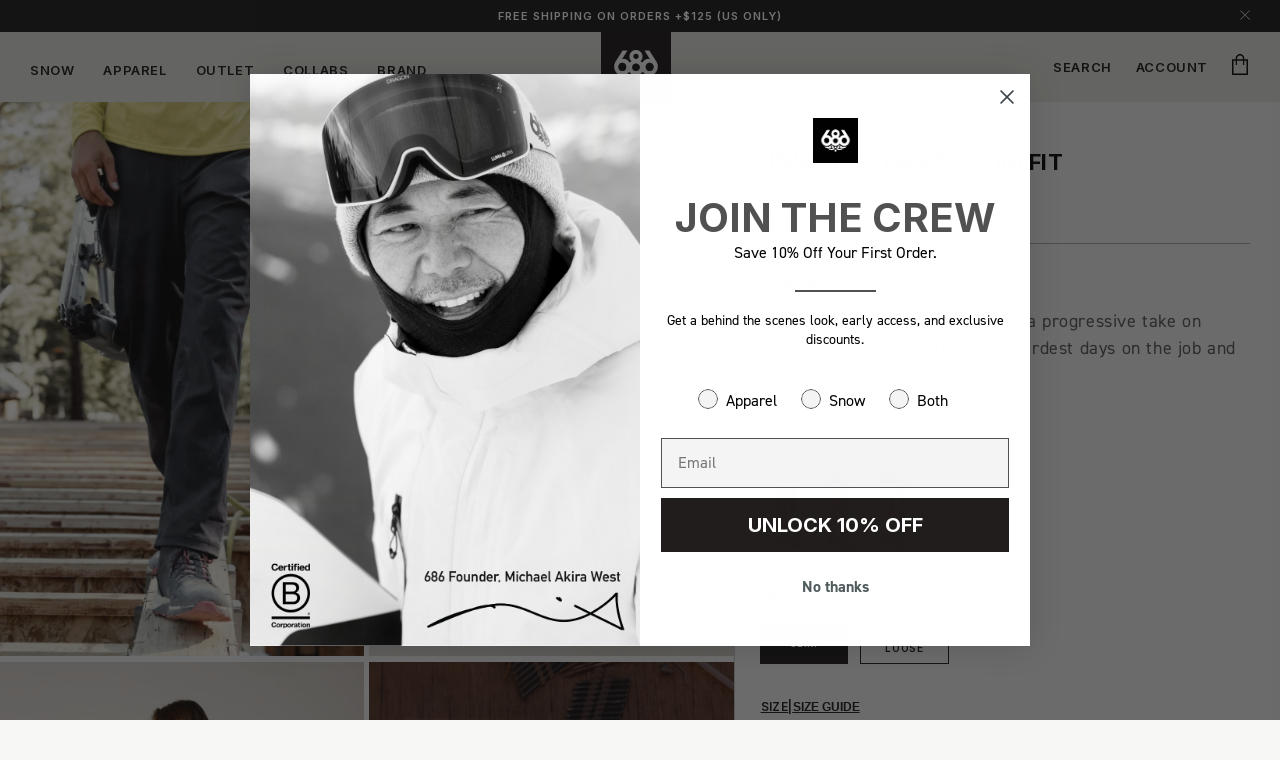

--- FILE ---
content_type: text/css
request_url: https://ca.686.com/cdn/shop/t/729/assets/component-pdp-styles.css?v=121184328532848439231768586738
body_size: 3221
content:
@font-face{font-family:"DIN 2014 Regular";src:url(../assets/DIN2014-Regular.woff) format("woff");font-display:swap}figure{width:100%;position:relative;height:100%;margin:0;overflow:hidden;cursor:url(./cursor-zoom-in.png) 28 0,auto;background-size:0}figure.zoom{background-position:50% 50%;background-size:auto;cursor:url(./cursor-zoom-out.png) 28 0,auto}figure.zoom img:hover{opacity:0}figure.zoom img{transition:opacity .5s;display:block;width:100%}.hiddenImage{display:none}.hiddenImage.is-active{display:inline-block!important}.product--large:not(.product--no-media) .product__media-wrapper{max-width:100%;width:calc(100% - var(--grid-desktop-horizontal-spacing) / 2);text-align:center}.product--large:not(.product--no-media) .product__info-wrapper{padding:0 0 0 4rem;max-width:100%;width:calc(100% - var(--grid-desktop-horizontal-spacing) / 2)}.product__info-container{max-width:100%;display:flex;flex-wrap:wrap;flex-direction:row}.slider__container{position:relative;width:100%;margin:0 auto}.product__info-wrapper{padding:0 3rem}.product-single__low-stock-warning{color:#171415;font-family:"DIN 2014 Regular";font-size:14px}.variant__color__container .swiper-wrapper,.variant__size__container .swiper-wrapper{margin-left:2px}.slider-item video,.slider-item img{object-fit:cover;width:100%;height:100%}.slider-item{position:relative;display:flex;flex-direction:column;width:100%;height:100%}.slider-item .grid-featured-gallery__text-container{position:absolute;display:flex;flex-direction:column;gap:10px;max-width:none;padding:8px 36px;background:#000;font-size:12px;line-height:140%;letter-spacing:0;right:auto;bottom:0;margin:8px;left:0;width:fit-content;text-align:center;align-items:center}.slider-item .grid-featured-gallery__text-container--title{width:100%;font-size:inherit;line-height:inherit;letter-spacing:inherit}.slider-item .grid-featured-gallery__text-container--description p{margin:0}.slider-item .grid-featured-gallery__text-container.grid-featured-gallery__text--right{text-align:right}.slider-item .grid-featured-gallery__text-container.grid-featured-gallery__text--left{text-align:left}.slider__container{text-align:center;position:relative;width:100%;padding-bottom:39px}.product--large:not(.product--no-media) .product__info-wrapper{padding:0 3rem}.custom-main__product{padding-top:50px;padding-right:0;padding-left:0}.variant-image{height:63px;width:63px;object-fit:contain;background:#eee}.cart-notification__header{align-items:center}fieldset[name=Color] input[type=radio]+label{border-radius:0;padding:0;margin:0;line-height:0;border:0;outline:1px solid #cbcbcb}.product-form__input input[type=radio]+label{background-color:transparent}.variant__size:has(input[type=radio].hidden){display:none}fieldset[name=Size] input[type=radio]+label,fieldset[name=Waist] input[type=radio]+label{width:50px;height:50px;border-radius:0;background:transparent;border:0;margin:0;line-height:12px;color:#171415;display:flex;align-items:center;justify-content:center;font-size:11px;padding:0}fieldset[name=Color] input[type=radio]:checked+label{outline:2px solid #171415;background-color:transparent}fieldset[name=Size] input[type=radio]:checked+label,fieldset[name=Waist] input[type=radio]:checked+label{background-color:#171415;color:#fff}fieldset[name=Size] input[type=radio][data-disabled=true]:checked+label,fieldset[name=Waist] input[type=radio][data-disabled=true]:checked+label{background-color:#171415;color:#fff;border-color:#171415}fieldset[name=Size] input[type=radio][data-disabled=true]+label,fieldset[name=Waist] input[type=radio][data-disabled=true]+label{background-color:transparent;color:#171415;border-color:#171415;text-decoration:none}fieldset[name=Size] input[type=radio][data-disabled=true]:checked+label:after,fieldset[name=Waist] input[type=radio][data-disabled=true]:checked+label:after{border-color:#fff;background-color:#171415;color:#fff}fieldset[name=Size] input[type=radio][data-disabled=true]+label:after,fieldset[name=Waist] input[type=radio][data-disabled=true]+label:after{position:absolute;content:"";left:50%;height:68px;top:-10px;bottom:0;border-left:1px solid;border-color:#1c1d1d;-webkit-transform:rotate(45deg);-moz-transform:rotate(45deg);-ms-transform:rotate(45deg);-o-transform:rotate(45deg);transform:rotate(45deg)}.product__info-container>*:first-child,.product__title,.variant__picker__container{width:100%;padding:0;margin:0}.variant__picker__container{display:flex;flex:0 1 auto;flex-direction:row;flex-wrap:wrap;padding:40px 0 0}.checkout__container,fieldset[name=Color],fieldset[name=Size],fieldset[name=Waist]{width:100%}.checkout__container{display:grid}variant-radios,variant-radios-quick,variant-selects{display:flex;width:100%;justify-content:flex-start;align-items:flex-start;position:relative;flex-direction:column}.product__info-container .product-form,.product__info-container .product__description{margin:2rem 0}fieldset[name=Color],fieldset[name=Size],fieldset[name=Waist]{display:flex;flex:0 1 auto;flex-direction:row;flex-wrap:wrap;max-width:none;min-width:auto;align-items:flex-start;align-content:flex-start}.variant__color__img,.variant__size{flex:0 1 auto}fieldset.product-form__input{margin:0;padding-bottom:32px}fieldset.product-form__input .form__label,#variant-Color{padding-bottom:0;font-style:normal;font-weight:600;font-size:12px;line-height:150%;text-transform:uppercase;color:#171415;margin-bottom:24px;width:100%;margin-left:1px}.form__label a{color:#171415}.product .price .badge,.product__tax{display:none}.price--on-sale .price__sale{display:flex!important;justify-content:flex-start}.price__container,.price__container span{font-family:"DIN 2014 Regular";font-style:normal;font-weight:400;font-size:22px;line-height:100%;text-align:center;color:#000}.product-form__submit{width:100%;height:50px;background:#171415;border:1px solid #171415;color:#fff;font-weight:700;font-size:11px;line-height:150%;text-align:center;letter-spacing:.05em;text-transform:uppercase;padding:16px 60px;max-width:246px}.product-form__submit:hover{opacity:.4}.tns-nav,#variant-Color{display:none}.yotpo-stars{display:flex}.yotpo-stars .avg-points{font-family:"DIN 2014 Regular";font-style:normal;font-weight:400;font-size:15px;line-height:115%;color:#171415;padding-left:18px}.yotpo .text-m{border-left:1px solid #171415;font-family:"DIN 2014 Regular";font-weight:400;font-size:15px!important;height:15px;color:#171415!important;text-decoration:underline!important;padding-left:10px;margin-left:10px}.yotpo.bottomLine .yotpo-bottomline .yotpo-icon-star,.yotpo.bottomLine .yotpo-bottomline .yotpo-icon-half-star{font-size:14px!important}.custom-drawer-descriptionReviews .yotpo .text-m{font-size:13px!important}.custom__product__template .reviews__container{margin:0}.custom__product__template .reviews-inner{padding:0;height:auto}a.klaviyo-bis-trigger{color:#000}#klaviyo-bis-modal p{font-family:"DIN 2014 Regular"}#klaviyo-bis-modal .modal-title{font-family:var(--font-heading-family);font-style:normal;font-weight:700;font-size:26px;line-height:120%;text-transform:uppercase;color:#171415}#klaviyo-bis-modal .btn{font-weight:700;font-size:14px;line-height:150%;text-align:center;letter-spacing:.05em;text-transform:uppercase}#klaviyo-bis-modal .input-lg{font-size:14px;text-transform:uppercase;font-weight:700;font-size:12px}.variant__color__container,.variant__size__container{overflow:hidden}.product__info-wrapper .caption-with-letter-spacing{font-family:Inter;font-style:normal;font-weight:600;font-size:11px;line-height:115%;text-align:center;letter-spacing:.04em;text-transform:uppercase;color:#000}@media screen and (max-width: 990px){.product-form__submit{margin-bottom:15px}.custom__product__template{padding-bottom:50px}.variant__picker__container fieldset.product-form__input .form__label,.variant__picker__container #variant-Color{margin-bottom:0;max-width:90%;z-index:2}.yotpo-stars .avg-points{padding-left:10px}.yotpo .text-m{height:15px}.variant-image{height:50px;width:50px}.product-single__low-stock-warning{font-size:12px}.product-form__buttons,.product-form__submit{max-width:100%}a.klaviyo-bis-trigger{font-size:12px}.slider__container{border-bottom:0;padding-bottom:0}.custom-main__product{padding-top:0}fieldset.product-form__input{height:auto}fieldset[name=Color]{display:block}#variant-Color{display:block;margin-bottom:0;text-align:left}fieldset.product-form__input .form__label{text-align:left}.color__label{display:none}fieldset[name=Size],fieldset[name=Waist]{align-items:center;justify-content:flex-start;text-align:center}.checkout__container{text-align:left;margin-top:0}.variant__color__container .swiper-wrapper,.variant__size__container .swiper-wrapper,fieldset[name=Size]{margin-left:0}.variant__size__container .swiper-wrapper{margin-bottom:0;padding-top:30px}fieldset[name=Size].variant__size__container{position:relative;padding:0 3px 30px}.next-count{font-weight:500;font-size:10px}.customize-tools{display:none}fieldset[name=Color]{padding:30px 3px}fieldset[name=Size],fieldset[name=Waist]{padding:0}.controls{list-style:none;padding:0}fieldset.product-form__input{border-right:none}fieldset[name=Size],fieldset[name=Waist],.checkout__container{width:100%}.variant__picker__container{margin:0;padding-top:30px;padding-bottom:0}.customize-tools-count .prev-count{display:none}.product__info-container>*:first-child{text-align:left;font-size:11px}.product__text.caption-with-letter-spacing{margin-top:10px;margin-bottom:14px;font-weight:600}.product__title>*{text-align:left;margin:0 0 14px;font-style:normal;font-weight:700;font-size:24px;line-height:120%;text-transform:uppercase;color:#000}}.custom__product__template .product__info-wrapper{padding-top:50px}.size__label{display:flex;gap:12px;flex-wrap:wrap}fieldset[name=Size] input[type=radio]+label,fieldset[name=Waist] input[type=radio]+label{outline:1px solid black}.slider__container__Inner{overflow:hidden}@media screen and (min-width: 990px){.variant__color__container .swiper-slide,.variant__size__container .swiper-slide{height:40px}.customize-tools,.customize-tools-count{top:25%}fieldset.product-form__input{padding-bottom:32px}.variant__picker__container{padding-top:58px}.product__info-wrapper{padding-left:25px}.controls{margin-right:10px;margin-left:10px}.slider__container__Inner{max-width:475px}.custom-main__product{padding-top:0}fieldset[name=Size] input[type=radio]+label,fieldset[name=Waist] input[type=radio]+label{width:40px;height:40px;font-size:9px}fieldset[name=Size] input[type=radio][data-disabled=true]+label:after,fieldset[name=Waist] input[type=radio][data-disabled=true]+label:after{height:57.5px;top:-9px}.variant-image{height:40px;width:40px}.variant__picker__container{padding-top:34px}.custom__product__template .product__media-wrapper{max-width:calc(75% - var(--grid-desktop-horizontal-spacing) / 2);padding-top:50px;padding-bottom:50px}.custom__product__template .product__info-wrapper{max-width:calc(25% - var(--grid-desktop-horizontal-spacing) / 2);border-left:1px solid #bebebd}.product__title>*{font-style:normal;font-weight:700;font-size:22px;line-height:120%;text-align:left;text-transform:uppercase;color:#000;margin:20px 0;width:100%;max-width:366px}.product__info-container>*:first-child{font-style:normal;font-weight:600;font-size:12px;line-height:115%;text-align:left;letter-spacing:.04em;text-transform:uppercase;color:#000;width:100%}.slider__container{position:relative;width:100%;padding-bottom:0}.customize-tools,.customize-tools-count{position:absolute;top:25%;width:100%}.controls{text-align:center;height:250px}.controls li{display:flex;position:absolute;align-items:center;justify-content:center;top:35%;height:150px;width:150px;-webkit-user-select:none;user-select:none;line-height:25px;padding:0 15px;cursor:pointer;transition:background .3s}.controls li img{display:inline-block;vertical-align:middle;width:16px;height:13px}.controls .prev{left:100px;z-index:2}.controls .next{right:100px;z-index:2}.controls .prev-count{width:fit-content;top:50%;height:50px;left:0;font-style:normal;font-weight:500;font-size:12px;line-height:115%;text-align:center;text-transform:uppercase;color:#171415;transform:rotate(-90deg)}.controls .next-count{width:fit-content;top:50%;height:50px;right:0;font-style:normal;font-weight:500;font-size:12px;line-height:115%;text-align:center;text-transform:uppercase;color:#171415;transform:rotate(90deg)}.variant__color__container .swiper-wrapper,.variant__size__container .swiper-wrapper{flex-wrap:wrap;row-gap:8px;column-gap:8px;height:auto;width:auto}.variant__color__container .swiper-slide,.variant__size__container .swiper-slide{width:fit-content}.variant__color__container .swiper-wrapper,.variant__size__container .swiper-wrapper,fieldset[name=Size]{max-width:350px}fieldset[name=Size] input[type=radio]+label,fieldset[name=Waist] input[type=radio]+label{width:40px;height:40px;font-size:9px;padding:0}}.variant__color__container .swiper-slide,.variant__size__container .swiper-slide{-webkit-user-select:none!important;user-select:none!important}@media screen and (min-width: 1350px){.controls{margin-right:100px;margin-left:100px}}@media screen and (min-width: 1500px){.custom__product__template .product__media-wrapper{max-width:calc(75% - var(--grid-desktop-horizontal-spacing) / 2)}.custom__product__template .product__info-wrapper{max-width:calc(25% - var(--grid-desktop-horizontal-spacing) / 2)}.customize-tools,.customize-tools-count{top:30%}fieldset.product-form__input{padding-bottom:56px}.variant__picker__container{padding-top:58px}.product__info-wrapper{padding-left:25px}.variant-image{height:45px;width:45px}.variant__color__container .swiper-slide,.variant__size__container .swiper-slide{height:45px}fieldset[name=Size] input[type=radio]+label,fieldset[name=Waist] input[type=radio]+label{width:45px;height:45px;font-size:11px;padding:0}fieldset[name=Size] input[type=radio][data-disabled=true]+label:after,fieldset[name=Waist] input[type=radio][data-disabled=true]+label:after{height:63px}.product__title>*{font-size:24px}}@media screen and (min-width: 2000px){.customize-tools,.customize-tools-count{top:35%}fieldset.product-form__input{padding-bottom:56px}.variant__picker__container{padding-top:58px}.product__info-wrapper{padding-left:85px}.controls{margin-right:200px;margin-left:200px}.slider__container__Inner{max-width:725px}fieldset[name=Size] input[type=radio][data-disabled=true]+label:after,fieldset[name=Waist] input[type=radio][data-disabled=true]+label:after{height:73.5px}.variant-image{height:54px;width:54px}.variant__color__container .swiper-slide,.variant__size__container .swiper-slide{height:54px}.variant__color__container .swiper-wrapper,.variant__size__container .swiper-wrapper,fieldset[name=Size]{max-width:400px}fieldset[name=Size] input[type=radio]+label,fieldset[name=Waist] input[type=radio]+label{width:54px;height:54px;font-size:12px;padding:0}.product__title>*{font-size:32px;max-width:475px}}@media screen and (min-width: 2500px){fieldset[name=Size] input[type=radio][data-disabled=true]+label:after,fieldset[name=Waist] input[type=radio][data-disabled=true]+label:after{height:99px;top:-14.5px}.variant-image{height:72px;width:72px}.variant__color__container .swiper-slide,.variant__size__container .swiper-slide{height:72px}.variant__color__container .swiper-wrapper,.variant__size__container .swiper-wrapper,fieldset[name=Size]{max-width:550px}fieldset[name=Size] input[type=radio]+label,fieldset[name=Waist] input[type=radio]+label{width:72px;height:72px;font-size:12px;padding:0}}.ab_pcp_second_variant,.controls li img.pdp_variant{display:none}.custom-badge-container{display:flex;flex-wrap:wrap;gap:4px;width:100%!important;margin-bottom:0!important;padding-top:1.5rem!important}fieldset[name=Color] input[type=radio]:checked+label,fieldset[name=Color] input[type=radio]+label{outline:1px solid #0000009e}.custom-badge-container .custom-badge{display:flex;align-items:center;justify-content:center;padding:0 8px;min-width:100px;font-family:Inter;font-style:normal;font-weight:600;font-size:12px;line-height:150%}.product .price .badge,.product .price__container{margin-bottom:2.4rem}#klarna-container *::part(osm-badge){height:21px!important}#klarna-container *::part(osm-message){margin-left:-10px!important}#klarna-container *::part(osm-message),#klarna-container *::part(osm-cta){font-size:14px!important;color:#565455!important}#klarna-container *::part(osm-container){align-items:flex-start!important}.variant__picker__container.sub-price{border-bottom:1px solid #9FA3AA;margin-bottom:30px}.fit-description{font-family:"DIN 2014 Regular";font-style:normal;font-weight:500;font-size:18px;line-height:150%;color:#565455;margin-bottom:0;width:100%}.fit-description p{margin:0}.size__label span{text-decoration:underline}.variant__size.variant,.variant__size.variant label{width:auto!important;height:auto!important}fieldset[name=Size] input[type=radio]+label,fieldset[name=Waist] input[type=radio]+label{outline:0!important;border:1px solid black!important;padding:.8rem 0!important;font-size:10px!important;line-height:10px!important}.variant-image{width:auto;aspect-ratio:auto 200 / 300;object-fit:cover}.variant-image,.variant__color__container .swiper-slide{height:60px}fieldset.product-form__input .form__label,#variant-Color{margin-bottom:24px;width:100%}#variant__size__container--wrapper,.size_fit__container.variant{display:grid;grid-template-columns:repeat(5,1fr)!important;grid-column-gap:12px!important;grid-row-gap:8px;margin-left:0;width:100%!important}.size_fit__container.variant{width:100%!important}.size_fit__container.variant .size__fit__featured{padding:0 4px!important;border:1px solid #171415!important;display:flex;justify-content:center;align-items:center;height:100%!important}.size_fit__container.variant .size__fit__featured.active{background-color:#171415}.size_fit__container.variant .size__fit__featured h2{font-size:10px!important;line-height:10px!important;text-align:center;margin-block-start:1em;margin-block-end:1em}.size_fit__container.variant .size__fit__featured.active h2{color:#fff}.info-price .image-container,.info-price .info-earn-credit,.info-price{display:flex;align-items:center;gap:.8rem}.info-price{margin:16px 0 0}.info-price p{margin:0}.fit-guide-link{text-decoration:none}.icons_grid-container{display:flex;justify-content:center;align-items:center;width:100%;gap:4rem;margin-top:34px}.icon-container{display:flex;flex-direction:column;align-items:center}.icon-container img{width:50px;height:50px;object-position:center;object-fit:contain}.icon-container p{font-family:"DIN 2014 Regular";font-style:normal;font-weight:500;font-size:12px;line-height:150%;text-align:center;color:#565455}.model-drawer-info{padding-top:30px;display:flex;flex-direction:column;gap:1rem}.lcly-location-prompt a{color:#c03f17!important}.model-drawer-info span{font-style:normal;font-weight:600;font-size:13px;line-height:150%;text-transform:uppercase;color:#171415;text-decoration:underline}.model-drawer-info p{font-family:"DIN 2014 Regular";font-style:normal;font-weight:400;font-size:16px;line-height:150%;letter-spacing:.015em;color:#585856;margin:0}.product-form__submit.variant:hover{border:1px solid #C3AD85;background:#c3ad85;opacity:1}.variant.button:disabled,.variant.button[aria-disabled=true]{border:1px solid rgba(160,160,160,.8);background:#a0a0a0cc;opacity:1;color:#000}.product-form__sold-out.variant.button{border:1px solid #171415;background:transparent;opacity:1;color:#000}.variant__size.variant{margin-right:0}.size__label span{cursor:pointer}.info-price .info-earn-credit{display:flex;line-height:normal}.product__title h1{min-width:100%}fieldset[name=Size] input[type=radio][data-disabled=true]+label:after,fieldset[name=Waist] input[type=radio][data-disabled=true]+label:after{display:none!important}.product-form__buttons,.product-form__submit{max-width:100%}.icons_grid-container a{color:inherit;text-decoration:none}.icons_grid-container a.disabled-link{pointer-events:none;cursor:default}@media screen and (min-width: 990px){.custom__product__template .product__info-wrapper{max-width:calc(43% - var(--grid-desktop-horizontal-spacing) / 2)!important}.custom__product__template .product__media-wrapper{padding-bottom:0;padding-top:0}.variant__color__container .swiper-wrapper,.variant__size__container .swiper-wrapper,fieldset[name=Size]{max-width:100%;width:100%}}@media screen and (min-width: 750px){.product.grid.custom__product__template{overflow:initial}.product__info-wrapper{position:sticky;top:0;height:100%}.custom__product__template .product__info-wrapper{padding-top:0;padding-bottom:32px}.reviews__container{padding-bottom:20px}.product__title>*{margin-top:32px}.ab_pcp_first_variant{display:none!important}.ab_pcp_second_variant{display:block!important}.my-slider-variants{display:grid!important;grid-template-columns:1fr 1fr!important;grid-gap:.4vw!important;scrollbar-width:none!important;overflow-y:auto!important}.variant-image,.variant__color__container .swiper-slide{height:80px}.fit-description{padding-bottom:50px;margin-top:0}.variant__picker__container{padding-top:0}fieldset.product-form__input .form__label,#variant-Color{margin-bottom:16px}fieldset.product-form__input,.size_fit__container.variant{padding-bottom:34px;margin-bottom:0!important}.product__info-container .product-form{margin:0}.price__container,.price__container span{font-weight:500;font-size:24px}}@media screen and (min-width: 1660px){.variant__picker__container{padding-bottom:13px}}@media screen and (max-width: 989px){.controls li img,.controls li img.first_variant,.first_variant{display:none!important}.controls li{display:flex;position:absolute;align-items:center;justify-content:center;top:35%;height:150px;width:auto;-webkit-user-select:none;user-select:none;line-height:25px;padding:0 15px;cursor:pointer;transition:backgro und .3s}.controls .prev{left:0;z-index:2}.controls .next{right:0;z-index:2}.controls li img{display:inline-block!important;vertical-align:middle;width:16px;height:30px}.controls{list-style:none;padding:0;margin-right:10px;margin-left:10px;text-align:center;height:250px}.product__title>*{margin:20px 0!important}#klarna-container *::part(osm-message),#klarna-container *::part(osm-cta){font-size:13px!important}.fit-description{font-size:16px}.quickadd-pdpcolor-control,.quickadd-pdpsize-control{display:none}.variant__color__container .swiper-slide{width:fit-content!important}.size_fit__container.variant{margin-top:20px!important}.variant__color__container .swiper-wrapper,.variant__size__container .swiper-wrapper,fieldset[name=Size]{max-width:100%!important;width:100%!important}.variant__color__container .swiper-wrapper,.variant__size__container .swiper-wrapper{flex-wrap:wrap!important;row-gap:10px!important;column-gap:8px!important;height:auto!important;width:auto!important}.variant__size__container .swiper-wrapper{padding-top:16px!important}.custom__product__template{padding-bottom:0!important}}@media screen and (max-width: 749px){.custom-badge-container .custom-badge{min-width:70px;font-style:normal;font-weight:600;font-size:9.5px;letter-spacing:0;line-height:inherit}#klarna-container *::part(osm-message),#klarna-container *::part(osm-cta){font-size:12px!important}.fit-description p{margin:15px 0}.variant__picker__container{padding-top:15px}fieldset.product-form__input .form__label,#variant-Color{margin-bottom:0!important}fieldset[name=Color]{padding:16px 3px!important}.size_fit__container.variant{margin:16px 0}#variant__size__container--wrapper,.size_fit__container.variant{grid-template-columns:repeat(4,1fr)!important;grid-column-gap:12px!important;grid-row-gap:8px!important}fieldset[name=Size].variant__size__container{padding:0 3px 10px!important}.icons_grid-container{margin:2.4rem 0}fieldset[name=Size] input[type=radio]+label,fieldset[name=Waist] input[type=radio]+label{padding:1rem 0!important}.info-price{margin:0}.info-price p{font-size:10px}.model-drawer-info{padding:0 0 3rem}.info-earn-credit{font-size:12px}.product__description{margin:0 0 3rem}}@media screen and (max-width: 1140px){#variant__size__container--wrapper,.size_fit__container.variant{grid-template-columns:repeat(4,1fr)!important}}fieldset[name=Size] input[type=radio][data-disabled=true]+label:after,fieldset[name=Waist] input[type=radio][data-disabled=true]+label:after{width:0!important}.disable-size{display:none;width:100%;height:100%;position:absolute;top:0}fieldset[name=Size] input[type=radio][data-disabled=true]+label div{display:block}fieldset[name=Size] input[type=radio][data-disabled=true]:checked+label div line{stroke:#fff!important}
/*# sourceMappingURL=/cdn/shop/t/729/assets/component-pdp-styles.css.map?v=121184328532848439231768586738 */


--- FILE ---
content_type: text/css
request_url: https://ca.686.com/cdn/shop/t/729/assets/component-pdp-ab-styles.css?v=134112783807745603621768586737
body_size: 160
content:
.ab_first_variant .product__info-container .product-form{margin:2rem 0 15px}.model__information{display:none}.ab_first_variant .controls .next{right:0}.ab_first_variant .controls .prev{left:0}.ab_first_variant .reviews__container{margin-bottom:20px}.first_option_price{display:none}.ab_first_variant:not(.ab_fourth_variant) .first_option_price{display:flex;align-items:center;margin-left:3px}.ab_first_variant .price--large{margin-left:3px}.ab_first_variant .main__price{display:none}.ab_first_variant .price__container,.ab_first_variant .price__container span{color:#fff;font-family:Inter;font-size:12px;font-weight:700;line-height:18px;letter-spacing:.05em;text-align:center;margin-bottom:2px;vertical-align:middle}.ab_first_variant .product-form__buttons .button__text-price{display:flex;align-items:center}.ab_first_variant .product-form__submit{padding:16px;max-width:100%;color:#fff;font-family:Inter;font-size:12px;font-weight:700;line-height:18px;letter-spacing:.05em;text-align:center}.ab_first_variant .product__info-container .product-form{margin-top:50px}.ab_first_variant__product-info{display:none}.ab_first_variant .model__information{display:block}.ab_first_variant fieldset.variant__color__container{padding-bottom:50px}.ab_first_variant fieldset.variant__size__container{padding-bottom:15px}.ab_first_variant fieldset.product-form__input .form__label{margin-bottom:20px}.ab_first_variant .model__information__text{font-family:"DIN 2014 Regular";font-size:12px;font-weight:400;line-height:14px;letter-spacing:0em;color:#171415}.ab_first_variant .price-item--regular{margin:0 .4rem 1px 0;margin-left:3px;color:#cc1b36}.ab_first_variant .price .price-item{margin:0 .4rem 1px 0}.ab_first_variant .variant__picker__container{padding-top:50px}.fourth_option_price{display:none}.ab_fourth_variant .fourth_option_price{display:block}.ab_fourth_variant .reviews__container{display:flex;justify-content:space-between;width:100%}.ab_fourth_variant .reviews-inner{justify-content:flex-end;width:auto}.ab_fourth_variant .price__container,.ab_fourth_variant .price__container span{color:#000;font-family:"DIN 2014 Light";font-size:18px;font-weight:400;line-height:18px;letter-spacing:0em;text-align:left}.ab_fourth_variant .price__container,.ab_fourth_variant .price__container span{margin-bottom:0}.ab_fourth_variant.ab_first_variant:not(.ab_second_variant) .ab_first_variant__product-info{margin-bottom:20px}@media screen and (max-width: 749px){.ab_first_variant fieldset.product-form__input{padding-bottom:15px}.ab_first_variant .variant__picker__container{padding-top:10px}.ab_first_variant .product__text.caption-with-letter-spacing{margin-top:20px}.ab_first_variant:not(.ab_second_variant) .ab_first_variant__product-info{display:block;padding:0 15px}.ab_first_variant:not(.ab_second_variant) .product__info-main-wrapper .product__text,.ab_first_variant:not(.ab_second_variant) .product__info-main-wrapper .product__title,.ab_first_variant:not(.ab_second_variant) .product__info-main-wrapper .reviews__container{display:none}.ab_first_variant .price__container{padding-bottom:0}.ab_first_variant .product__info-container .product-form{margin-top:30px!important}.ab_first_variant fieldset[name=Color]{padding:20px 3px}.ab_first_variant .variant__size__container .swiper-wrapper{margin-bottom:0;padding-top:0}}@media screen and (min-width: 990px){.ab_first_variant .slider__container__Inner{max-width:560px}.ab_first_variant .slider-item img{height:700px}}@media screen and (min-width: 1350px){.ab_first_variant .controls{margin-right:50px;margin-left:50px}}#klarna-container *::part(osm-container){border:0;text-align:left;padding:0;background-color:transparent;margin-bottom:15px;font-size:13px;font-family:"DIN 2014 Regular"}#klarna-container *::part(osm-cta){font-family:"DIN 2014 Regular";font-size:13px}.tooltip{position:relative;display:flex;cursor:pointer}.tooltiptext{visibility:hidden;width:220px;background-color:#424242;color:#fff;text-align:center;font-weight:500;font-size:12px;border-radius:6px;padding:10px;position:absolute;z-index:1;bottom:125%;left:50%;margin-left:-110px;opacity:0;transition:opacity .3s}.tooltiptext:after{content:"";position:absolute;top:100%;left:50%;margin-left:-5px;border-width:5px;border-style:solid;border-color:#424242 transparent transparent transparent}.tooltip:hover .tooltiptext{visibility:visible;opacity:1}
/*# sourceMappingURL=/cdn/shop/t/729/assets/component-pdp-ab-styles.css.map?v=134112783807745603621768586737 */


--- FILE ---
content_type: text/css
request_url: https://ca.686.com/cdn/shop/t/729/assets/component-menu-drawer.css?v=107423266523368951081768586735
body_size: 769
content:
.header__icon--menu{position:initial;width:100%}.featured-element{position:relative}.js menu-drawer>details>summary:before,.js menu-drawer>details[open]:not(.menu-opening)>summary:before{content:"";position:absolute;cursor:default;width:100%;height:calc(100vh - 100%);height:calc(var(--viewport-height, 100vh) - (var(--header-bottom-position, 100%)));top:100%;left:0;background:rgba(var(--color-foreground),.5);opacity:0;visibility:hidden;z-index:2;transition:opacity 0s,visibility 0s}menu-drawer>details[open]>summary:before{visibility:visible;opacity:1;transition:opacity var(--duration-default) ease,visibility var(--duration-default) ease}.menu-drawer{position:absolute;transform:translate(-100%);visibility:hidden;z-index:3;left:0;top:100%;width:calc(100vw - 4rem);padding:0;border:0!important;border-width:0;background-color:rgb(var(--color-background));overflow-x:hidden;border-style:solid;border-color:rgba(var(--color-foreground),var(--drawer-border-opacity));filter:drop-shadow(var(--drawer-shadow-horizontal-offset) var(--drawer-shadow-vertical-offset) var(--drawer-shadow-blur-radius) rgba(var(--color-shadow),var(--drawer-shadow-opacity)))}.custom-new-drawer .menu-drawer{visibility:visible}.custom-new-drawer .menu-drawer{z-index:-1;background-color:#ddddd7}.js .menu-drawer{height:calc(100vh - 100%);height:calc(var(--viewport-height, 100vh) - (var(--header-bottom-position, 100%)))}.js .custom-new-drawer .menu-drawer{height:auto}.js details[open]>.menu-drawer,.js details[open]>.menu-drawer__submenu{transition:transform var(--duration-default) ease,visibility var(--duration-default) ease}.js details[open]>.custom-new-drawer .menu-drawer,.js details[open]>.custom-new-drawer .menu-drawer__submenu{transition:transform var(--duration-default) ease,visibility var(--duration-default) ease;transform-origin:top;transform:translateY(-100%)}.no-js details[open]>.menu-drawer,.js details[open].menu-opening>.menu-drawer,details[open].menu-opening>.menu-drawer__submenu{transform:translate(0);visibility:visible}.js .menu-drawer__navigation .submenu-open{visibility:hidden}@media screen and (min-width: 750px){.menu-drawer{width:40rem}.no-js .menu-drawer{height:auto}}.menu-drawer__inner-container{position:relative;height:100%}.menu-drawer__navigation-container{display:grid;grid-template-rows:1fr auto;align-content:space-between;overflow-y:auto;height:100%}.custom-new-drawer .menu-drawer__navigation-container{min-height:inherit}.menu-drawer__navigation{padding:5.6rem 0}.custom-new-drawer .menu-drawer__navigation{padding:1rem 0}.menu-drawer__inner-submenu{height:100%;overflow-x:hidden;overflow-y:auto}.no-js .menu-drawer__navigation{padding:0}.no-js .menu-drawer__navigation>ul>li{border-bottom:.1rem solid rgba(var(--color-foreground),.04)}.no-js .menu-drawer__submenu ul>li{border-top:.1rem solid rgba(var(--color-foreground),.04)}.js .menu-drawer__menu li{margin-bottom:.2rem}.menu-drawer__menu-item{padding:1.1rem 3.2rem;text-decoration:none;font-size:1.8rem}.no-js .menu-drawer__menu-item{font-size:1.6rem}.no-js .menu-drawer__submenu .menu-drawer__menu-item{padding:1.2rem 5.2rem 1.2rem 6rem}.no-js .menu-drawer__submenu .menu-drawer__submenu .menu-drawer__menu-item{padding-left:9rem}.menu-drawer summary.menu-drawer__menu-item{padding-right:5.2rem}.no-js .menu-drawer__menu-item .icon-caret{right:3rem}.menu-drawer__menu-item--active,.menu-drawer__menu-item:focus,.menu-drawer__close-button:focus,.menu-drawer__menu-item:hover,.menu-drawer__close-button:hover{color:rgb(var(--color-foreground));background-color:rgba(var(--color-foreground),.04)}.menu-drawer__menu-item--active:hover{background-color:rgba(var(--color-foreground),.08)}.js .menu-drawer__menu-item .icon-caret,.no-js .menu-drawer .icon-arrow{display:none}.menu-drawer__menu-item>.icon-arrow{position:absolute;right:2.5rem;top:50%;transform:translateY(-50%)}.js .menu-drawer__submenu{position:absolute;top:0;width:100%;bottom:0;left:0;background-color:rgb(var(--color-background));border-left:.1rem solid rgba(var(--color-foreground),.2);z-index:1;transform:translate(100%);visibility:hidden}.js .custom-new-drawer .menu-drawer__submenu{background-color:transparent;border-left:0}.js .menu-drawer__submenu.level-2-container{position:unset}.level-2-container .menu-drawer__inner-submenu ul.level-2{margin-top:0}.custom-new-drawer .level-2-container .menu-drawer__inner-submenu ul.level-2{margin:1.5rem 0 2rem}.js .menu-drawer__submenu .menu-drawer__submenu{overflow-y:auto}.menu-drawer__close-button{margin-top:1.5rem;padding:1.2rem 2.6rem;text-decoration:none;display:flex;align-items:center;font-size:1.4rem;width:100%;background-color:transparent;font-family:var(--font-body-family);font-style:var(--font-body-style);text-align:left}.no-js .menu-drawer__close-button{display:none}.menu-drawer__close-button .icon-arrow{transform:rotate(180deg);margin-right:1rem}.menu-drawer__utility-links{padding:2rem;background-color:rgba(var(--color-foreground),.03)}.menu-drawer__account{display:inline-flex;align-items:center;text-decoration:none;padding:1.2rem;margin-left:-1.2rem;font-size:1.4rem;color:rgb(var(--color-foreground))}.menu-drawer__account .icon-account{height:2rem;width:2rem;margin-right:1rem}.menu-drawer__account:hover .icon-account{transform:scale(1.07)}.menu-drawer .list-social{justify-content:flex-start;margin-left:-1.25rem;margin-top:2rem}.menu-drawer .list-social:empty{display:none}.menu-drawer .list-social__link{padding:1.3rem 1.25rem}.menu-drawer .link-title{font-style:normal;font-weight:600;font-size:13px;line-height:115%;text-transform:uppercase;color:#171415;text-decoration:none;border-bottom:black 2px solid}.images-banner__container{max-width:55%;display:flex;width:55%;justify-content:flex-end;gap:3%}.images-banner__container.only-child{width:26%}.images-banner__container:empty{width:0}.header--image-banner{flex:1}.header--image-banner img{aspect-ratio:1022 / 678}.header--image-banner__content{display:flex;flex-direction:column;color:#000;font-style:normal;font-weight:400;font-size:15px;font-family:Inter;line-height:100%;color:#171415;gap:1.6rem;margin:1.2rem 0}.header--image-banner__heading{font-weight:700;text-transform:uppercase;letter-spacing:normal}.header--image-banner__description{font-style:normal;font-weight:400;font-size:13px;font-family:Inter;line-height:100%;color:#171415}.header--image-banner__cta{color:#000;font-weight:600}.details-menu-drawer-menu-item .menu-drawer__submenu{visibility:visible;transform:translate(0)}.custom_menu .details-menu-drawer-menu-item:first-child summary{padding-top:0}.custom-new-drawer .menu-drawer__navigation{padding:4rem 0}
/*# sourceMappingURL=/cdn/shop/t/729/assets/component-menu-drawer.css.map?v=107423266523368951081768586735 */


--- FILE ---
content_type: text/css
request_url: https://ca.686.com/cdn/shop/t/729/assets/custom-product-hero.css?v=175805979708099004191768586766
body_size: -152
content:
.down-arrow{position:absolute;top:calc(60% - 20px);left:50%;width:0;height:30px;border:2px solid;border-radius:2px;animation:jumpInfinite 1.5s infinite;display:block!important;cursor:pointer}.down-arrow-container{position:relative;width:200px;height:100px;margin:0 auto;cursor:pointer}.down-arrow:after{content:" ";position:absolute;top:12px;left:-8px;width:16px;height:16px;border-bottom:4px solid;border-right:4px solid;border-radius:4px;transform:rotate(45deg)}@keyframes jumpInfinite{0%{margin-top:0}50%{margin-top:20px}to{margin-top:0}}.custom-product-hero{min-height:calc(100vh - 101.5px);width:100%;position:relative;color:#fff}.custom-blog-background{background-color:#f7f7f6}.custom-product-hero-image{position:absolute;z-index:0;height:100%;width:100%;top:0;left:0}.custom-product-hero-image-img{width:100%;height:100%;object-fit:cover}.custom-product-hero-content{min-height:100%;width:100%;display:flex;justify-content:space-between;flex-direction:column;position:absolute;padding:46px 30px 30px;color:#f7f7f6}.custom-product-hero-content-black{color:#000}.custom-product-hero-content-Left{text-align:left}.custom-product-hero-content-Center{text-align:center}.custom-product-hero-content-Right{text-align:right}.custom-product-hero-url{font-family:Inter;font-style:normal;font-weight:600;font-size:13px;line-height:115%;letter-spacing:.03em;text-transform:uppercase}.custom-product-hero-url-tag{color:#f7f7f6;text-decoration:none}.custom-product-hero-title{font-family:Inter;font-style:normal;font-weight:700;font-size:56px;line-height:120%;text-transform:uppercase;margin-bottom:14px}.custom-product-hero-date{font-family:"DIN 2014 Regular";font-style:normal;font-weight:400;font-size:22px;line-height:135%}.custom-product-vertical-top{justify-content:flex-start}.custom-product-vertical-center{justify-content:center}.custom-product-vertical-bottom{justify-content:flex-end}.custom-product-horizontal-left{align-items:flex-start}.custom-product-horizontal-center{align-items:center}.custom-product-horizontal-right{align-items:flex-end}@media screen and (max-width: 1023px){.down-arrow{top:calc(85% - 20px)}.custom-product-vertical-mobile-top{justify-content:flex-start}.custom-product-vertical-mobile-center{justify-content:center}.custom-product-vertical-mobile-bottom{justify-content:flex-end}.custom-product-horizontal-mobile-top{align-items:flex-start}.custom-product-horizontal-mobile-center{align-items:center}.custom-product-horizontal-mobile-bottom{align-items:flex-end}.custom-product-hero-url{font-weight:600;font-size:12px;line-height:115%}.custom-product-hero-title{font-weight:700;font-size:36px;line-height:110%}.custom-product-hero-date{font-weight:400;font-size:18px;line-height:135%}.custom-product-hero-content{padding:30px 15px 180px}.custom-product-hero-mobile-hidden{display:none}}@media screen and (min-width: 1023px){.custom-product-hero-desktop-hidden{display:none}}
/*# sourceMappingURL=/cdn/shop/t/729/assets/custom-product-hero.css.map?v=175805979708099004191768586766 */


--- FILE ---
content_type: text/css
request_url: https://ca.686.com/cdn/shop/t/729/assets/component-drawer-description.css?v=136907572178321440901768586728
body_size: 622
content:
.description__container{padding-top:60px;padding-bottom:60px;margin:0 30px;display:flex;justify-content:space-between;border-top:1px solid #9fa3aa;border-bottom:1px solid #9fa3aa}.product__subtitle{margin:30px 0;font-style:normal;font-weight:700;font-size:40px;line-height:100%;text-transform:uppercase;color:#171415;max-width:530px}.shipping_list p{list-style:disc outside none;display:list-item}.product__description_title{font-style:normal;font-weight:600;font-size:13px;line-height:115%;letter-spacing:.03em;color:#000;text-transform:uppercase}.product__description_title+.product__description{margin-top:30px}.product__description,.product__description p,.product__description h3,.product__description li,.product__description ul,.accordion__content,.accordion__content p,.accordion__content h3,.accordion__content li,.accordion__content ul{font-family:"DIN 2014 Regular";font-style:normal;font-weight:400;font-size:16px;line-height:150%;letter-spacing:.015em;color:#585856}.accordion__content p{margin-top:7px;margin-bottom:7px}.custom-drawer__container{background:#f7f7f6;padding-right:0;padding-left:0}.accordion__title{font-style:normal;font-weight:600;font-size:12px;line-height:115%;letter-spacing:.03em;text-transform:uppercase;color:#171415}.feature-icons img{width:60px;margin-right:20px}.feature__container .feature__title{font-style:normal;font-weight:700;font-size:12px;line-height:115%;letter-spacing:.03em;text-transform:uppercase;color:#000;font-family:Inter;margin-bottom:0;margin-top:0}.feature__container.graphs .feature__title{font-size:8px;text-align:right}.feature__container .feature__inner{font-style:normal;font-weight:400;font-size:15px;line-height:150%;letter-spacing:.015em;color:#171415;opacity:.7}.feature__container{margin-bottom:16px}.feature__text img{width:100%}.feature-icons .feature__container img{border:0;box-shadow:none}.feature-icons .feature__container{display:flex;flex-direction:row;align-items:flex-start;justify-content:flex-start}.reviews-container{width:100%;display:flex;justify-content:flex-start;padding-top:150px}.reviews-inner{width:auto;height:60px;padding:27px 20px;border:.646465px solid #9fa3aa;display:flex;flex-wrap:wrap;flex-direction:row;align-items:center;align-content:center}.custom-drawer-descriptionReviews .reviews-inner{justify-content:center}.reviews-inner{position:relative}.item-link-reviews{width:100%;position:absolute;top:0;left:0;height:100%;border:0;opacity:0;cursor:pointer}.reviews-inner .reviews-points{font-family:"DIN 2014 Regular";font-style:normal;font-weight:700;font-size:30px;line-height:100%;color:#171415;border-right:1px solid #9fa3aa;padding-right:26px}.reviews-inner .reviews-stars{padding:0 22px}.reviews-inner .reviews-total{font-family:"DIN 2014 Light";font-style:normal;font-weight:400;font-size:13px;line-height:115%;text-decoration-line:underline;color:#171415}.accordion summary{align-items:center;padding:2rem 0!important;margin-right:.5rem}.accordion summary:after{content:"";width:8px;height:1px;background:#000;position:absolute;right:0;transform:rotate(90deg);border-radius:1px;transition:all ease-in-out .2s;visibility:visible}.accordion summary[aria-expanded=true]:after{visibility:hidden;transform:rotate(0);top:2.7rem}.reviews__container{margin:0 auto}.reviews__container .reviews-inner{border:0;padding-top:0}.reviews__container .reviews-inner .reviews-points{padding-right:10px;margin-right:10px}.reviews__container .reviews-inner .reviews-points,.reviews__container .reviews-inner .reviews-total{font-family:"DIN 2014 Light";font-weight:400;font-size:15px;line-height:115%;color:#171415}.accordion details>.accordion__content{padding-left:0!important;padding-right:0!important}.techlist__container{margin-bottom:30px}.techlist__container .tech__title{font-family:Inter;font-style:normal;font-weight:600;font-size:12px;line-height:115%;letter-spacing:.03em;text-transform:uppercase;color:#000}.techlist__container .tech__inner{font-family:"DIN 2014 Regular";font-style:normal;font-weight:400;font-size:16px;line-height:150%;letter-spacing:.015em;color:#171415;opacity:.7}.techlist_link{margin-bottom:30px}.techlist_link button{border:0;padding:0;cursor:pointer;background:transparent;font-family:Inter;font-style:normal;font-weight:600;font-size:12px;line-height:115%;letter-spacing:.03em;text-decoration-line:underline;text-transform:uppercase;color:#171415}.custom-drawer-descriptionReviews .reviews-inner .yotpo{padding-left:22px}.custom-drawer-descriptionReviews .reviews-inner .yotpo .text-m{border-left:0}.custom-drawer-descriptionReviews .reviews-inner .avg-points{font-family:"DIN 2014 Regular";font-style:normal;font-weight:700;font-size:30px;line-height:30px;color:#171415;padding-right:26px;border-right:.5px solid black}.feature__container.graphs .feature__text{display:grid;justify-content:space-evenly;grid-template-columns:75px auto;justify-items:stretch;align-content:center;column-gap:9px}.feature__container.graphs img{margin:0;border:0;box-shadow:none}@media screen and (max-width: 990px){.product__info-wrapper{padding:0 15px}.description__container{margin:0 15px}.custom__product__template .product__info-wrapper{padding-top:5px}.grid--2-col .grid__item{width:calc(100% - var(--grid-mobile-horizontal-spacing) / 2);max-width:calc(100% - var(--grid-mobile-horizontal-spacing) / 2)}.reviews-inner{width:100%}.reviews-container{padding-top:35px;padding-bottom:40px}.product__subtitle{font-size:25px;max-width:350px}.product__description,.product__description p,.product__description h3,.product__description li,.product__description ul{font-size:15px}}@media screen and (min-width: 990px){.product__description,.product__subtitle{max-width:675px}.product__accordion{margin-top:0}.description__container .accordion__container{max-width:40%}}@media screen and (min-width: 2000px){.product__description,.product__subtitle{max-width:999px}}
/*# sourceMappingURL=/cdn/shop/t/729/assets/component-drawer-description.css.map?v=136907572178321440901768586728 */


--- FILE ---
content_type: text/css
request_url: https://ca.686.com/cdn/shop/t/729/assets/custom-article-copy.css?v=159081151059728911551768586750
body_size: -423
content:
.custom-article-copy{display:flex}.custom-article-copy-Center{justify-content:center}.custom-article-copy-Left{justify-content:flex-start}.custom-article-copy-Right{justify-content:flex-end}.custom-article-copy-text-Center{text-align:center}.custom-article-copy-text-Left{text-align:left}.custom-article-copy-text-Right{text-align:right}.custom-article-copy-container{max-width:675px;font-family:"DIN 2014 Regular";font-style:normal;font-weight:400;font-size:18px;line-height:150%;margin:0;color:#171415}@media screen and (max-width: 1023px){.custom-article-copy-Center-mobile{justify-content:center}.custom-article-copy-Left-mobile{justify-content:flex-start}.custom-article-copy-Right-mobile{justify-content:flex-end}.custom-article-copy-text-Center-mobile{text-align:center}.custom-article-copy-text-Left-mobile{text-align:left}.custom-article-copy-text-Right-mobile{text-align:right}.custom-article-copy-container{font-weight:400;font-size:16px;line-height:150%}}
/*# sourceMappingURL=/cdn/shop/t/729/assets/custom-article-copy.css.map?v=159081151059728911551768586750 */


--- FILE ---
content_type: text/css
request_url: https://ca.686.com/cdn/shop/t/729/assets/custom-article-quote.css?v=81117477259866646991768586753
body_size: -453
content:
.custom-article-quote{display:flex}.custom-article-quote-Center{justify-content:center}.custom-article-quote-Left{justify-content:flex-start}.custom-article-quote-Right{justify-content:flex-end}.custom-article-quote-text-Center{text-align:center}.custom-article-quote-text-Left{text-align:left}.custom-article-quote-text-Right{text-align:right}.custom-article-quote-container{max-width:910px;font-family:Inter;font-style:normal;font-weight:700;font-size:48px;line-height:120%;text-transform:uppercase;color:#000}@media screen and (max-width: 1023px){.custom-article-quote-Center-mobile{justify-content:center}.custom-article-quote-Left-mobile{justify-content:flex-start}.custom-article-quote-Right-mobile{justify-content:flex-end}.custom-article-quote-text-Center-mobile{text-align:center}.custom-article-quote-text-Left-mobile{text-align:left}.custom-article-quote-text-Right-mobile{text-align:right}.custom-article-quote-container{font-weight:700;font-size:24px;line-height:110%}}
/*# sourceMappingURL=/cdn/shop/t/729/assets/custom-article-quote.css.map?v=81117477259866646991768586753 */


--- FILE ---
content_type: text/css
request_url: https://ca.686.com/cdn/shop/t/729/assets/custom-blog-card.css?v=113889996314815821751768586756
body_size: -141
content:
.custom-blog-card{width:100%}.custom-blog-card-image-container{width:100%;position:relative;height:fit-content;display:flex}.custom-blog-card-image{object-fit:cover;width:100%;transition:all .3s ease-in-out;max-width:100%;overflow:hidden}.custom-blog-card-image-container:hover .custom-blog-card-read-more{z-index:1}.custom-blog-card-read-more-text{position:absolute;top:50%;left:50%;transform:translate(-50%,-50%);text-decoration:none;border-bottom:1px solid #fff;text-transform:uppercase;font-family:Inter;font-style:normal;font-weight:700;font-size:13px;line-height:115%}.custom-blog-card-read-more{background-color:#00000080;position:absolute;width:100%;height:100%;top:0;z-index:-1;color:#fff;justify-content:center;align-items:center;display:flex}.custom-blog-card-read-more-icon{position:absolute;top:50%;left:50%;transform:translate(-50%,-50%)}.custom-blog-card-content{display:flex;justify-content:space-between;padding-top:20px;gap:20px}.custom-blog-card-title{font-family:Inter;font-style:normal;font-weight:600;font-size:19px;line-height:120%;text-transform:uppercase;color:#171415;text-decoration:none}.custom-blog-card-date{font-family:"DIN 2014 Regular";font-style:normal;font-weight:400;font-size:19px;line-height:115%;text-align:right;color:#171415}.custom-blog-card-badge{position:absolute;padding:5px 17px;background:#c3ad85;top:15px;left:15px;width:fit-content;font-family:Inter;font-style:normal;font-weight:700;font-size:11px;line-height:115%;text-align:center;text-transform:uppercase;color:#171415}.custom-blog-padding{padding-bottom:80px!important}@media screen and (min-width: 1024px){.custom-blog-small-padding-desktop{margin-bottom:30px!important}.custom-quote-small-padding-desktop{margin-bottom:15px!important}.custom-blog-large-padding-desktop{margin-bottom:80px!important}.custom-quote-large-padding-desktop{margin-bottom:50px!important}.custom-blog-small-margin-desktop{margin-bottom:30px!important}.custom-blog-large-margin-desktop{margin-bottom:80px!important}.custom-blog-small-padding-desktop .custom-article-newsletter-item-placeholder{margin-bottom:30px!important}.custom-blog-large-padding-desktop .custom-article-newsletter-item-placeholder{margin-bottom:80px!important}.custom-blog-small-margin-desktop .custom-article-newsletter-item-placeholder{margin-bottom:30px!important}.custom-blog-large-margin-desktop .custom-article-newsletter-item-placeholder{margin-bottom:80px!important}}@media screen and (max-width: 1024px){.custom-blog-small-padding-desktop{margin-bottom:15px!important}.custom-blog-large-padding-desktop{margin-bottom:40px!important}.custom-quote-large-padding-desktop{margin-bottom:25px!important}.custom-blog-small-margin-desktop{margin-bottom:15px!important}.custom-blog-large-margin-desktop{margin-bottom:40px!important}.custom-blog-small-padding-mobile{margin-bottom:15px!important}.custom-blog-large-padding-mobile{margin-bottom:40px!important}.custom-blog-small-margin-mobile{margin-bottom:15px!important}.custom-blog-large-margin-mobile{margin-bottom:40px!important}.custom-quote-large-margin-mobile{margin-bottom:25px!important}.custom-blog-small-padding-mobile .custom-article-newsletter-item-placeholder{margin-bottom:15px!important}.custom-blog-large-padding-mobile .custom-article-newsletter-item-placeholder{margin-bottom:40px!important}.custom-blog-small-margin-mobile .custom-article-newsletter-item-placeholder{margin-bottom:15px!important}.custom-blog-large-margin-mobile .custom-article-newsletter-item-placeholder{margin-bottom:40px!important}.custom-blog-small-padding-desktop .custom-article-newsletter-item-placeholder{margin-bottom:15px!important}.custom-blog-large-padding-desktop .custom-article-newsletter-item-placeholder{margin-bottom:40px!important}.custom-blog-small-margin-desktop .custom-article-newsletter-item-placeholder{margin-bottom:15px!important}.custom-blog-large-margin-desktop .custom-article-newsletter-item-placeholder{margin-bottom:40px!important}.custom-article-newsletter-item-placeholder-video svg{width:70px;height:70px}.custom-article-newsletter-item-placeholder-video{top:45%!important}}@media screen and (max-width: 1200px){.custom-blog-card-content{display:flex;justify-content:space-between;padding-top:20px;gap:10px}.custom-blog-padding{padding-bottom:15px!important}}
/*# sourceMappingURL=/cdn/shop/t/729/assets/custom-blog-card.css.map?v=113889996314815821751768586756 */


--- FILE ---
content_type: text/css
request_url: https://ca.686.com/cdn/shop/t/729/assets/custom-pdp-additions.css?v=46432492387446200401768586764
body_size: -499
content:
.custom-article-copy__Main{position:relative;display:flex;flex-direction:row;width:100%;height:100%;justify-content:center;gap:0}.custom-article-copy-text-position-top{align-items:flex-start}.custom-article-copy-text-position-middle,.custom-article-copy-text-position-{align-items:center}.custom-article-copy-text-position-bottom{align-items:flex-end}.custom-article-copy-aligment-,.custom-article-copy-aligment-center{align-items:center}.custom-article-copy-aligment-left{align-items:flex-start}.custom-article-copy-aligment-right{align-items:flex-end}.custom-article-copy__Main.custom-article-copy-image-first{flex-direction:row-reverse}.custom-article-copy__Main video{height:100%}.show-desktop{display:block}.show-mobile{display:none}.custom-article-copy__Main .grid-featured-gallery__item.custom-width{width:50%}@media only screen and (max-width: 1023px){.custom-article-copy__Main{flex-direction:column}.custom-article-copy-gallery{padding-top:20px;padding-bottom:20px}.custom-article-copy__Main .grid-featured-gallery__item{margin-top:25px}.custom-article-copy__Main .grid-featured-gallery__item.custom-width{width:100%}.custom-article-copy__Main.custom-article-copy-image-first{flex-direction:column}.show-mobile{display:block}.show-desktop{display:none}}
/*# sourceMappingURL=/cdn/shop/t/729/assets/custom-pdp-additions.css.map?v=46432492387446200401768586764 */


--- FILE ---
content_type: text/css
request_url: https://ca.686.com/cdn/shop/t/729/assets/section-collection-block.css?v=79610783905836427661768586821
body_size: -84
content:
.collection-block{display:flex;min-height:100%;max-width:100%}.collection-block-container{padding:0 1.5rem}.collection-block-item{flex:1;width:100%;position:relative;color:#fff;display:flex}.collection-block-item-image{object-fit:contain;position:absolute;width:100%;height:100%;z-index:0;background-color:#000}.collection-block-item-overlay{position:absolute;top:0;right:0;bottom:0;left:0;pointer-events:none;z-index:1}.collection-block-item-image-img{width:100%;height:100%;object-fit:cover}.collection-block-item-content{width:100%;height:100%;z-index:1;position:relative;padding:40px;display:flex;flex-direction:column;gap:30px}.collection-block-cta{text-transform:uppercase;font-family:Inter;font-style:normal;font-weight:700;line-height:115%;text-decoration-line:underline;color:#fff}.collection-block-heading{text-transform:uppercase;font-family:Inter;font-style:normal;font-weight:700;line-height:120%}.collection-block-heading-principal{text-transform:uppercase;font-family:Inter;font-style:normal;font-weight:700;line-height:120%;text-align:center;margin-bottom:0;color:#fff;margin-top:0}.collection-block-subheading{font-family:"DIN 2014 Regular";font-style:normal;font-weight:400;line-height:150%;letter-spacing:.015em}.collection-block-item-middle{justify-content:center}.collection-block-item-bottom{justify-content:flex-end}.collection-block-item-top{justify-content:flex-start}.collection-block-item-left{align-items:flex-start}.collection-block-item-right{align-items:flex-end}.collection-block-item-center{align-items:center}.collection-block-item-align-center{text-align:center}.collection-block-item-align-left{text-align:left}.collection-block-item-align-right{text-align:right}.collection-block-link{position:absolute;width:100%;height:100%;top:0;left:0;z-index:3}.hide-module-mobile-text{display:block}.hide-module-desktop-text{display:none}.hide-module-mobile-text p,.hide-module-mobile-text h1,.hide-module-mobile-text h2,.hide-module-mobile-text h3,.hide-module-mobile-text span,.hide-module-desktop-text p,.hide-module-desktop-text h1,.hide-module-desktop-text h2,.hide-module-desktop-text h3,.hide-module-desktop-text span{margin:0!important}@media screen and (min-width: 1024px){.collection-block-item-image-mobile{display:none}}@media screen and (min-width: 750px){.collection-block-container{padding:0 3rem}}@media screen and (max-width: 749px){.hide-module-desktop-text{display:block}.hide-module-mobile-text{display:none}}@media screen and (max-width: 1023px){.collection-block{flex-direction:column}.collection-block-section .page-width{padding:0 15px}.collection-block-item-content{height:auto;padding:15px}.collection-block-item-middle-mobile{justify-content:center}.collection-block-item-bottom-mobile{justify-content:flex-end}.collection-block-item-top-mobile{justify-content:flex-start}.collection-block-item-left-mobile{align-items:flex-start}.collection-block-item-right-mobile{align-items:flex-end}.collection-block-item-center-mobile{align-items:center}.collection-block-item-align-center-mobile{text-align:center}.collection-block-item-align-left-mobile{text-align:left}.collection-block-item-align-right-mobile{text-align:right}.collection-block-item-image-desktop{display:none}}
/*# sourceMappingURL=/cdn/shop/t/729/assets/section-collection-block.css.map?v=79610783905836427661768586821 */


--- FILE ---
content_type: text/css
request_url: https://ca.686.com/cdn/shop/t/729/assets/section-interactive-image.css?v=48653778797175397661768586827
body_size: 117
content:
.section-interactive-container{display:flex}.section-interactive-item{flex:1;width:100%;position:relative;color:#fff;display:flex;max-width:50%}.section-interactive-image{height:fit-content}.interactive-item-image{position:initial;object-fit:contain;width:100%;z-index:0;background-color:#000}.interactive-image-img{width:100%;object-fit:contain;display:flex}.interactive-image-content{position:absolute;width:100%;height:100%;z-index:1;display:flex}.hotspot-item{position:absolute}.hotspot-item.active circle{fill:#c3ad85}.hotspot-item.active path{stroke:#1e1e1e}.block-interactive-hotspot{position:relative;display:flex;flex-direction:column;width:100%}.feature-callouts .block-interactive-hotspot{position:absolute;opacity:0;width:auto}.block-interactive-hotspot.active{opacity:1}.block-interactive-hotspot h2{line-height:150%;border-bottom:1px solid;margin:0;font-style:normal;font-weight:700;font-size:30px;text-transform:uppercase;color:#171415;flex:0 0 auto}.block-interactive-hotspot p{color:#000;line-height:115%;letter-spacing:.015em;font-size:14px;margin:1rem 0 2rem;flex:0 0 auto}.image-hotspot{flex:1 1 auto;background-size:cover;background-position:center;position:relative;bottom:0;overflow:hidden}.image-hotspot-container{position:absolute;top:0;bottom:0;left:0;right:0}.image-hotspot-container .interactive-image-img{width:100%;height:100%;object-fit:cover}.tech-carousel-col{position:relative;max-width:100%;margin:0}.tech-carousel-col .swiper-container{position:absolute}.carousel-collection-card .custom-price-wrap{margin:0!important}.carousel-collection-card .grid-product__title{width:100%;text-align:center!important}.carousel-collection-card .custom-product-card__variant-name{font-family:Inter;font-style:normal;font-size:15px;line-height:120%;text-transform:capitalize}.block-interactive-hotspot .carousel-collection-draggable{height:fit-content;margin-top:auto}.carousel-container{margin-top:auto}.block-interactive-hotspot .carousel-collection-buttons .swiper-button-next,.block-interactive-hotspot .carousel-collection-buttons .swiper-button-prev{z-index:5;top:42%!important}.block-interactive-hotspot .carousel-collection-buttons .swiper-button-next{right:-40px!important;left:auto}.block-interactive-hotspot .carousel-collection-buttons .swiper-button-prev{left:-20px!important;right:auto!important}.carousel-collection-buttons{display:none!important}@media screen and (min-width: 750px){.full-height{height:auto}.full-height .interactive-image-img{height:100%;object-fit:cover}}@media screen and (max-width: 749px){.section-interactive-container{flex-direction:column}.block-interactive-hotspot img{display:flex}.section-interactive-item{max-width:100%}.feature-callouts{min-height:500px}}@media screen and (max-width: 749px){.feature-callouts{min-height:400px}}@media screen and (max-width: 990px){.block-interactive-hotspot h2{text-align:left;font-style:normal;font-weight:700;font-size:24px;line-height:120%;text-transform:uppercase;color:#000;padding-bottom:.5rem}}
/*# sourceMappingURL=/cdn/shop/t/729/assets/section-interactive-image.css.map?v=48653778797175397661768586827 */


--- FILE ---
content_type: text/css
request_url: https://ca.686.com/cdn/shop/t/729/assets/custom-grid-featured-gallery.css?v=23437778859328292061768586761
body_size: 269
content:
.grid-featured-gallery{position:relative;flex-direction:column;width:100%;gap:30px;padding:0 15px}.grid-featured-gallery__row{position:relative;display:flex;flex-direction:row;width:100%;height:100%;align-items:center;justify-content:center;gap:30px}.swiper-parent-gallery .swiper-pagination{bottom:30%!important;z-index:2!important;display:none}.swiper-parent-gallery .swiper-pagination-bullet{width:27px!important;height:2px!important;border-radius:0!important;margin:0 2.5px!important;background:#9fa3aa!important;opacity:1!important}.swiper-parent-gallery .swiper-pagination-bullet-active{background:#fff!important}@media only screen and (max-width: 320px){.swiper-parent-gallery .swiper-pagination{bottom:36%!important}}@media only screen and (max-width: 375px){.swiper-parent-gallery .swiper-pagination{bottom:39%!important}}@media only screen and (max-width: 400px){.swiper-parent-gallery .swiper-pagination{bottom:34%!important}}@media only screen and (max-width: 1023px){.swiper-parent-gallery .swiper-pagination{display:block}.grid-featured-gallery:after{width:calc(100% - 30px)}.grid-featured-gallery{gap:15px;padding:0 15px}.grid-featured-gallery__row{flex-direction:column;gap:15px}}.grid-featured-gallery__carousel{position:relative;width:100%;margin:0 auto;overflow-x:hidden}@media only screen and (max-width: 1023px){.grid-featured-gallery__carousel .slider-item{height:600px}.grid-featured-gallery__carousel .grid-featured-gallery__text-container{height:100%;justify-content:center}.grid-featured-gallery__carousel{max-width:540px}}.grid-featured-gallery__carousel--controls{list-style:none;margin:0}.grid-featured-gallery__carousel--controls li{position:absolute;z-index:2;top:50%;transform:translateY(-50%);color:#f7f7f6;background:#171415;padding:1.1px 8.5px;cursor:pointer}.grid-featured-gallery__carousel--controls li.prev{left:40px}.grid-featured-gallery__carousel--controls li.next{right:40px}.grid-featured-gallery__carousel--count{position:absolute;z-index:100;bottom:16px;right:16px;color:#f7f7f6;background-color:#0009;padding:4px 8px;border-radius:999px;font-size:12px;line-height:1}@media only screen and (max-width: 1023px){.grid-featured-gallery__carousel--count,.grid-featured-gallery__carousel--controls{display:none}}@media only screen and (max-width: 1023px){.grid-featured-gallery__carousel--controls li{top:40%}.grid-featured-gallery__carousel--controls li.prev{left:10px}.grid-featured-gallery__carousel--controls li.next{right:10px}}.grid-featured-gallery__item{position:relative;display:flex;flex-direction:column;width:100%;height:100%}.grid-featured-gallery__picture,.grid-featured-gallery__video-container{padding-top:135%;position:relative;font-size:0px;line-height:0}@media only screen and (min-width: 1024px){.grid-featured-gallery__row--2 .grid-featured-gallery__picture,.grid-featured-gallery__row--2 .featured-gallery__video-container{padding-top:initial}}.grid-featured-gallery__carousel .grid-featured-gallery__picture,.grid-featured-gallery__one .grid-featured-gallery__picture,.grid-featured-gallery__carousel .grid-featured-gallery__video-container{padding-top:66%}.grid-featured-gallery__image,.slider-item .grid-featured-gallery__image,.slider-item .grid-featured-gallery__video{position:absolute;top:0;left:0;width:100%;height:100%;max-height:none;object-fit:cover}@media only screen and (max-width: 1023px){.grid-featured-gallery__item{max-width:540px}.grid-featured-gallery__picture,.grid-featured-gallery__video-container{padding-top:144.785%}.grid-featured-gallery__carousel .grid-featured-gallery__picture,.grid-featured-gallery__one .grid-featured-gallery__picture,.grid-featured-gallery__carousel .grid-featured-gallery__video-container{padding-top:114.785%}.grid-featured-gallery__row--3 .grid-featured-gallery__picture{padding-top:134.785%}}.grid-featured-gallery__text-container{position:absolute;display:flex;flex-direction:column;gap:10px;width:100%;max-width:340px;padding:24px 20px;background:#000;font-size:12px;line-height:140%;letter-spacing:0;bottom:40px;left:40px;right:auto}.grid-featured-gallery__text-container--right{left:auto;right:40px}@media only screen and (max-width: 1023px){.grid-featured-gallery__text-container{position:relative;right:auto;left:auto;bottom:auto;max-width:none;padding:28px 16px;gap:14px}}.grid-featured-gallery__row--3 .grid-featured-gallery__text-container{position:absolute;width:fit-content;max-width:240px;padding:8px 36px;text-align:center;line-height:115%;bottom:15px;left:15px;right:auto}.grid-featured-gallery__row--3 .grid-featured-gallery__text-container--right{left:auto;right:15px}.grid-featured-gallery__text-container--title{color:#fff;width:fit-content;text-transform:uppercase;font-size:14px;line-height:inherit;letter-spacing:.03em}.grid-featured-gallery__row--3 .grid-featured-gallery__text-container--title{text-transform:capitalize;font-size:inherit;line-height:inherit;letter-spacing:inherit}.grid-featured-gallery__text-container--description{color:#fff9;width:100%;letter-spacing:.015em;line-height:inherit}
/*# sourceMappingURL=/cdn/shop/t/729/assets/custom-grid-featured-gallery.css.map?v=23437778859328292061768586761 */


--- FILE ---
content_type: text/css
request_url: https://ca.686.com/cdn/shop/t/729/assets/component-quick-add.css?v=22734730648711776991768586740
body_size: 598
content:
.quick-button-container button{width:205px;height:50px;font-style:normal;font-weight:700;font-size:11px;line-height:150%;text-align:center;letter-spacing:.05em;text-transform:uppercase;color:#000;background:#c3ad85}.quick-button-container button.quick-add__button{opacity:0;transition:opacity 1s linear;visibility:hidden}.slider-container{max-width:286px;margin:0 auto}.quick-button-container.active button.quick-add__button{opacity:1;visibility:visible}.quick-button-container{z-index:2;width:205px;display:flex;justify-content:flex-end;position:fixed;bottom:-4px;right:10px;margin:30px 48px}.quick-button-container .price--on-sale .price-item--regular{display:none}.quick-button-container .price-item{font-style:normal;font-weight:700;font-size:11px;line-height:150%;text-align:center;letter-spacing:.05em;text-transform:uppercase;color:#fff}.variant__picker__container_quickAdd{position:relative}.inner_quickadd.active{transform:translateY(0);transition:transform var(--duration-default) ease,visibility 0s;visibility:visible}.inner_quickadd .modal__close-button .icon{width:14.78px;height:14px;color:#fff}.inner_quickadd{border:0;z-index:9999;padding:0;position:fixed;background:#fff;bottom:0;transform:translateY(100%);visibility:hidden;width:auto;max-width:345px;border:1px solid #000000;box-shadow:4px 4px 5px #17141526;margin:30px 48px;box-shadow:var(--popup-shadow-horizontal-offset) var(--popup-shadow-vertical-offset) var(--popup-shadow-blur-radius) rgba(var(--color-shadow),var(--popup-shadow-opacity))}.variant__picker__container_quickAdd.active{transform:translateY(0);transition:transform var(--duration-default) ease,visibility 0s;visibility:visible;display:flex;opacity:1}.variant__picker__container_quickAdd fieldset[name=Color]{display:block}.variant__picker__container_quickAdd .form__label{font-style:normal;text-align:center;font-weight:600;font-size:12px;line-height:12px;text-transform:uppercase;color:#171415;padding:9px 9px 6px;margin:0;width:100%}.variant__picker__container_quickAdd variant-radios{position:relative}.customize-tools-quickAdd{position:absolute;top:50px;width:100%}.customize-tools-quickAdd .controls .next{right:-45px;z-index:99;position:absolute}.customize-tools-quickAdd .controls .prev{left:-35px;z-index:99;position:absolute}.customize-tools-quickAdd .controls li img{display:inline-block;vertical-align:middle;width:5.5px;height:9px}.variant__picker__container_quickAdd fieldset.product-form__input{height:auto}.variant__picker__container_quickAdd .product-form__submit{width:100%;margin:0 auto;height:50px;background:#000;border:1px solid black;color:#fff;font-weight:700;font-size:11px;line-height:150%;text-align:center;letter-spacing:.05em;text-transform:uppercase;padding:14px 40px;max-width:246px}.variant__picker__container_quickAdd fieldset.product-form__input{border:0;padding:10px}.variant__picker__container_quickAdd fieldset.product-form__input .form__label,#variant-Color{margin-bottom:16px}.variant__picker__container_quickAdd .checkout__container{width:100%;padding:5px 0 20px;margin-top:0}.quickAdd__header svg{width:19px;height:19px;color:#fff}.quickAdd__header .cart-notification__close{margin-top:0;margin-right:0;height:auto;width:auto}.quickAdd__header{padding:20px;background:#000;justify-content:space-between;margin-bottom:21px;align-items:flex-start}.quickAdd__header .cart-notification__heading{padding:0 20px 0 0;font-style:normal;font-weight:700;font-size:12px;line-height:125%;letter-spacing:.04em;text-transform:uppercase;color:#fff}@media screen and (max-width: 990px){.quick-button-container{justify-content:center;width:100%;margin:30px auto;right:auto;left:auto}.inner_quickadd{left:0;right:0;margin-right:auto;margin-left:auto}.quick-button-container button{width:100%;margin:auto 15px;color:#fff;background:#171415}}@media screen and (min-width: 990px){.inner_quickadd.active{box-shadow:4px 4px 5px #17141526}.inner_quickadd{border-width:0 var(--popup-border-width) var(--popup-border-width);min-width:345px;max-width:345px;right:0}}.variant__color__container__quickadd .swiper-wrapper,.variant__size__container__quickadd .swiper-wrapper{gap:0;height:auto;width:auto}.variant__color__container__quickadd .swiper-slide:last-of-type,.variant__size__container__quickadd .swiper-slide:last-of-type{margin-right:0!important}.center__quickadd.variant__color__container__quickadd .swiper-wrapper,.center__quickadd.variant__size__container__quickadd .swiper-wrapper{justify-content:center}.center__quickadd .quickadd-color-control,.center__quickadd .quickadd-size-control{display:none!important}.variant__color__container__quickadd .swiper-slide,.variant__size__container__quickadd .swiper-slide{width:fit-content;-webkit-user-select:none!important;user-select:none!important}.variant__color__container__quickadd,.variant__size__container__quickadd{overflow:hidden;margin-right:10px!important}.variant__color__img--quickadd{flex:0 1 auto;height:58px}.variant-image--quickadd{height:58px;width:58px;object-fit:contain;background:#eee}fieldset[name=Color] .variant__color__img--quickadd input[type=radio]:checked+label{outline:2px solid #171415;background-color:transparent}fieldset[name=Size].variant__size__container__quickadd input[type=radio]+label,fieldset[name=Waist].variant__size__container__quickadd input[type=radio]+label{height:58px;width:58px;padding:0}fieldset[name=Size].variant__size__container__quickadd input[type=radio][data-disabled=true]+label:after,fieldset[name=Waist].variant__size__container__quickadd input[type=radio][data-disabled=true]+label:after{height:82px;top:-12px}fieldset[name=Size].variant__size__container__quickadd{margin-left:0}.quickadd-color-control{display:block!important;color:#353535;width:40px;height:50px;position:absolute;top:40px;z-index:10;cursor:pointer}.quickadd-size-control{display:block!important;color:#353535;width:40px;height:50px;position:absolute;top:145px;z-index:10;cursor:pointer}.quickadd-color-prev,.quickadd-size-prev{left:-30px;right:auto}.quickadd-color-next,.quickadd-size-next{right:-30px;left:auto}.quickadd-color-prev:after,.quickadd-color-next:after,.quickadd-size-prev:after,.quickadd-size-next:after{display:flex;align-items:center;justify-content:center;font-family:swiper-icons;font-size:10px;color:#353535;text-transform:none!important;letter-spacing:0;font-variant:initial;line-height:1;height:100%;width:100%}.quickadd-color-next:after,.quickadd-size-next:after{content:"next"}.quickadd-color-prev:after,.quickadd-size-prev:after{content:"prev"}
/*# sourceMappingURL=/cdn/shop/t/729/assets/component-quick-add.css.map?v=22734730648711776991768586740 */


--- FILE ---
content_type: text/css
request_url: https://ca.686.com/cdn/shop/t/729/assets/component-tech-drawer.css?v=25517624391789021991768586747
body_size: -16
content:
.grid--2-col .grid__item.feature__image{width:calc(60% - var(--grid-mobile-horizontal-spacing) / 2);max-width:calc(60% - var(--grid-desktop-horizontal-spacing) / 2)}.grid--2-col .grid__item.accordion__container{width:calc(40% - var(--grid-mobile-horizontal-spacing) / 2);max-width:calc(40% - var(--grid-desktop-horizontal-spacing) / 2)}details.accordion-tech__Main{width:100%}.tech__container{position:relative}.tech_container__Main{padding:60px 30px}details.accordion-tech__Main~.feature__image{display:none}details[open].accordion-tech__Main~.feature__image{display:block}details[open].accordion-tech__Main~.feature__image.show-desktop-tech{display:block}details[open].accordion-tech__Main~.feature__image.show-mobile-tech{display:none}.feature__image{height:100%;text-align:right}.tech__container .accordion{border-color:#cfcfc6}.tech__container .accordion__content,.tech__container .accordion__content p,.tech__container .accordion__content h3,.tech__container .accordion__content li,.tech__container .accordion__content ul{font-family:"DIN 2014 Regular";font-style:normal;font-weight:400;font-size:16px;line-height:150%;letter-spacing:.015em;padding:0;color:#cfcfc6;opacity:.7}.tech__container .custom-drawer__container{background-color:#000;padding-right:0;padding-left:0}.tech__container .accordion__title{font-style:normal;font-weight:700;font-size:30px;line-height:115%;text-transform:uppercase;color:#cfcfc6}.tech__container .accordion summary{align-items:center;padding:2rem 0!important;margin-right:.5rem}.tech__container .accordion summary svg>rect{fill:#cfcfc6}.tech__container .grid__title{margin-bottom:.5rem;font-style:normal;font-weight:600;font-size:13px;line-height:115%;letter-spacing:.03em;text-transform:uppercase;color:#cfcfc6}.tech__container .accordion summary:after{content:"";width:8px;height:1px;background:#cfcfc6;position:absolute;right:0;transform:rotate(90deg);border-radius:1px;transition:all ease-in-out .2s;visibility:visible}.tech__container .accordion summary[aria-expanded=true]:after{visibility:hidden;transform:rotate(0);top:3.7rem}.show-mobile-tech{visibility:hidden}.tech__container .grid__title{margin-bottom:30px}@media screen and (max-width: 990px){details[open].accordion-tech__Main~.feature__image.show-desktop-tech{display:none}details[open].accordion-tech__Main~.feature__image.show-mobile-tech{display:block}.tech_container__Main{padding:60px 15px}.tech__container{min-height:auto}.show-mobile-tech{visibility:visible}.show-desktop-tech{visibility:hidden}.img-block{width:100%;height:445px;object-fit:cover;object-position:top}details.accordion-tech__Main~.feature__image{top:0;text-align:center;max-width:100%!important;width:100%!important}.grid.tech__container{flex-direction:column-reverse}.grid__item.feature__image{padding:30px 0}.grid--2-col .grid__item.feature__image,.grid--2-col .grid__item.accordion__container{width:100%;max-width:100%}}@media screen and (min-width: 990px){.accordion-tech__Container:nth-of-type(1)>details.accordion-tech__Main~.feature__image{display:block}.accordion-tech__Container{display:flex;flex-direction:row}.img-block{width:100%;height:100%;object-fit:cover;object-position:top}.grid__item.feature__image{padding:60px 30px;position:absolute;right:0;top:0}.tech__container{min-height:900px}}@media screen and (min-width: 2000px){.tech__container{min-height:1170px}}@media screen and (min-width: 2500px){.tech__container{min-height:1444px}}
/*# sourceMappingURL=/cdn/shop/t/729/assets/component-tech-drawer.css.map?v=25517624391789021991768586747 */


--- FILE ---
content_type: text/css
request_url: https://ca.686.com/cdn/shop/t/729/assets/component-reviews-sections.css?v=65268693980621347501768586742
body_size: -173
content:
.grid--2-col .grid__item.reviews__info,.grid--2-col .grid__item.reviews__image{width:calc(50% - var(--grid-mobile-horizontal-spacing) / 2);display:flex;flex-direction:column;justify-content:space-between;padding:50px 40px}.reviews_Main .grid{flex-wrap:nowrap;--grid-desktop-horizontal-spacing: 30px;row-gap:15px}.container__image{text-align:center}.reviews_Main{padding:60px 0;margin:0 30px}.reviews_Main .grid__item{min-height:675px;background:#ededed}.block-reviews-image{max-width:495px;width:100%;max-height:495px;object-fit:contain}.reviews_Label{font-family:Inter;font-style:normal;font-weight:700;font-size:30px;line-height:100%;text-transform:uppercase;color:#000}.reviews_Info h2{font-style:normal;font-weight:700;font-size:20px;line-height:130%;text-transform:uppercase;color:#171415;margin-top:0}.reviews_Info p{font-family:"DIN 2014 Regular";font-style:normal;font-weight:400;font-size:16px;line-height:150%;letter-spacing:.015em;color:#171415;opacity:.7;max-width:549px;margin-bottom:95px}.reviews_Info a,.reviews_Info .item-link{font-style:normal;padding:0;background:transparent;font-weight:600;font-size:13px;line-height:115%;border:0;cursor:pointer;text-decoration-line:underline;text-transform:uppercase;color:#171415}.show-mobile{display:none}@media screen and (max-width: 990px){.reviews_Main .grid{--grid-desktop-horizontal-spacing: 0}.reviews_Main{margin:0 15px}.grid--2-col .grid__item.reviews__info,.grid--2-col .grid__item.reviews__image{filter:none;padding:30px 15px}.grid--2-col .grid__item.reviews__info .reviews_Label{margin-bottom:110px}.reviews_Main{padding:60px 0}.show-mobile{display:block}.show-desktop{display:none}.reviews_Main .grid{flex-wrap:wrap}.reviews_Info p{margin-bottom:55px}.reviews_Main .grid__item{min-height:460px}.reviews_Label{text-align:left;margin-bottom:20px}.grid--2-col .grid__item.reviews__image,.grid--2-col .grid__item.reviews__info{width:calc(100% - var(--grid-mobile-horizontal-spacing) / 2);max-width:calc(100% - var(--grid-desktop-horizontal-spacing) / 2)}}
/*# sourceMappingURL=/cdn/shop/t/729/assets/component-reviews-sections.css.map?v=65268693980621347501768586742 */


--- FILE ---
content_type: text/css
request_url: https://ca.686.com/cdn/shop/t/729/assets/component-reviews-drawer.css?v=154009778559146088561768586741
body_size: 3260
content:
#CartDrawer .drawer__close svg path{fill:#171415!important}#CartDrawer .menu-open{cursor:pointer}#CartDrawer .menu-open:hover{color:#999}#CartDrawer #menu-toggle{display:none}#CartDrawer,.drawer{position:fixed;overflow-y:auto;top:0;right:0;width:821px;height:100%;background-color:#f7f7f6;transform:translate(100%);transition:.3s;z-index:9999;margin-top:0}#CartDrawer.active,.drawer.active{transform:translate(0)}#CartDrawer .yotpo-first-review-content .write-question-button{background:#171415!important}#CartDrawer #reviews-main-container{width:100%}#CartDrawer #reviews-main-container .yotpo-main-widget{margin-top:-35px;height:calc(100vh - 150px)}#CartDrawer .drawer__header{display:reviewle;height:50px;width:100%;margin-bottom:7.5px}#CartDrawer .drawer__title,#CartDrawer .drawer__close{display:reviewle-cell;vertical-align:middle}#CartDrawer .drawer__title{width:100%}#CartDrawer .review-drawer .drawer__close{width:12%;text-align:center}#CartDrawer .drawer__close-button svg{width:19px;height:19px;right:0}#CartDrawer .drawer__close-button{background:none;border:0 none;position:relative;right:0;width:auto;height:100%;cursor:pointer;margin:0;padding:0}#CartDrawer .selected.yotpo-reviews-pagination-item.yotpo-pagination-number{font-weight:700!important;color:#000!important;background:none!important;font-family:Inter!important;font-style:normal!important;font-size:18px!important;line-height:22px!important;width:20px}#CartDrawer .selected.yotpo-reviews-pagination-item.yotpo-pagination-number:hover{color:#000!important}#CartDrawer .yotpo-reviews-wrapper{display:none!important}#CartDrawer .yotpo-custom-questions-filter{width:100%!important}.yotpo-horizontal-pagination .yotpo-pagination-number-container .yotpo-pagination-number:hover{color:#cfcfc6!important;background:none!important}#CartDrawer .yotpo-horizontal-pagination .yotpo-reviews-pagination-item{color:#585856!important}#CartDrawer .review_container{text-align:left;display:flex;flex-direction:row;flex-wrap:wrap;align-content:flex-start}#CartDrawer .review-content>div{display:none;padding:0}#CartDrawer .review-content{position:relative}#CartDrawer .yotpo .yotpo-nav ul .yotpo-nav-tab.yotpo-active{border-color:#cc1b36!important;opacity:1!important;margin:0!important}#CartDrawer .yotpo .yotpo-nav ul .yotpo-nav-tab{opacity:.4!important;margin:0!important;border-bottom:2px solid #171415!important}#CartDrawer .yotpo .yotpo-nav ul .yotpo-nav-tab.yotpo-active .yotpo-nav-wrapper{border-color:#cc1b36!important}#CartDrawer .yotpo .yotpo-nav ul .yotpo-nav-tab.yotpo-active .yotpo-nav-wrapper{border-bottom:0!important}#CartDrawer .yotpo .yotpo-nav ul .yotpo-nav-tab.yotpo-active span{color:#000!important}#CartDrawer .yotpo .yotpo-nav li .yotpo-nav-wrapper{padding-bottom:0!important;margin:0 auto!important}#CartDrawer .yotpo .yotpo-nav ul .yotpo-nav-tab{height:auto;width:50%;text-align:center;padding:10px!important;opacity:1}#CartDrawer .yotpo .yotpo-nav ul .yotpo-nav-tab span{cursor:pointer!important;font-style:normal!important;font-weight:700!important;font-size:11px!important;line-height:150%!important;letter-spacing:.03em!important;text-transform:uppercase!important;font-family:Inter;color:#171415}#CartDrawer .review-content{width:100%}#review-1:checked~.review-content #reviews-container,#review-2:checked~.review-content #faq-container{display:block}.yotpo .yotpo-nav{margin-left:10px;margin-right:10px}.filters-container-title,.yotpo-label-container,span.yotpo-display-wrapper,span[data-default-button-display-value=Activity],span[data-default-button-display-value=Fit],span[data-default-button-display-value=Size],span[data-default-button-display-value=Height],span[data-default-button-display-value=Weight]{display:none}#CartDrawer .yotpo .new-yotpo-small-box{border-bottom:0!important;margin:35px 0 0!important}#CartDrawer .yotpo-hidden-mobile{display:flex!important;justify-content:space-between;width:100%}#CartDrawer .yotpo-reviews-header[role=tabpanel]{display:none!important}#CartDrawer .yotpo-user-related-fields{margin-bottom:0!important}#CartDrawer .yotpo-user-related-fields .yotpo-user-field .yotpo-user-field-answer,#CartDrawer .yotpo-user-related-fields .yotpo-user-field .yotpo-user-field-description,#CartDrawer .product-related-fields-item .product-related-fields-item-value,.product-related-fields-item .product-related-fields-item-title{font-family:"DIN 2014 Regular"!important;font-style:normal!important;font-weight:400!important;font-size:16px!important;line-height:20px!important;color:#171415!important;opacity:.7!important}#CartDrawer .yotpo-reviewer-name,.yotpo-reviewer-verified-buyer-text[data-v-4c2f4803]{font-family:"DIN 2014 Regular"!important;font-style:normal!important;font-weight:900!important;font-size:16px!important;line-height:20px!important;color:#171415!important}#CartDrawer .yotpo-custom-questions-wrapper{max-width:60%!important}#CartDrawer .yotpo-custom-questions-wrapper .yotpo-custom-questions-title{font-family:"DIN 2014 Regular"!important;font-style:normal!important;font-weight:700!important;font-size:16px!important;line-height:20px!important;color:#171415!important;opacity:.7!important}#CartDrawer .yotpo-user-related-fields .yotpo-user-field .yotpo-user-field-description,#CartDrawer .product-related-fields-item .product-related-fields-item-title{font-weight:700!important;font-style:normal!important;width:auto!important}#CartDrawer .yotpo-date-format{font-family:"DIN 2014 Regular"!important;font-weight:700!important;color:#161415!important;font-size:16px!important}#CartDrawer .yotpo-review-left-panel{display:flex;flex-direction:column}#CartDrawer .yotpo-reviewer[data-v-e4b4ce4c]{order:2;margin-top:20px}#CartDrawer .yotpo-custom-questions-range-question[data-v-21d6c743]{margin-bottom:0!important}#CartDrawer .yotpo .yotpo-review .yotpo-main .yotpo-multiple-rating-fields .yotpo-user-related-fields .yotpo-user-field .yotpo-user-field-description{font-style:normal!important}#CartDrawer .dropdown-filters-container,#CartDrawer .write-question-review-buttons-container{display:flex!important}#CartDrawer .yotpo-review:not(.yotpo-media-modal-review) .yotpo-review-content,#CartDrawer .yotpo-text-container .yotpo-read-more-text[data-v-775a374d]{font-family:"DIN 2014 Regular"!important;font-style:normal;font-weight:200!important;font-size:16px!important;line-height:20px!important;color:#171415!important;opacity:.6!important}#CartDrawer .main-widget .write-question-review-buttons-container{display:flex!important;margin-top:10px;padding-right:0!important;justify-content:flex-end;width:50%}#CartDrawer .filters-dropdown{margin-right:9px!important;margin-top:0!important}#CartDrawer .yotpo-radio-base .yotpo-selected-value[data-v-45639c82]{font-size:12px!important}#CartDrawer .yotpo-search-filter.yotpo-free-search-filter-container{flex-basis:100%}#CartDrawer .yotpo-media-filter-container,.yotpo-custom-questions-filter,.yotpo-score-filter-container,.yotpo-dropdown-closable,.yotpo-dropdown-base,.yotpo-dropdown-placeholder{width:100%!important;flex:1 1 calc(33.33% - 16px)!important;min-width:200px!important;max-width:235.6px!important}#CartDrawer .yotpo-head{margin-top:0!important}#CartDrawer .yotpo-date-format{width:100%;height:100%;position:absolute;top:20px;left:0;z-index:-1}#CartDrawer .yotpo-head{margin-bottom:40px!important}#CartDrawer .yotpo-headline{color:#000!important;cursor:pointer!important;font-style:normal!important;font-weight:700!important;line-height:150%!important;letter-spacing:.03em!important;text-transform:uppercase!important;font-family:Inter!important}#CartDrawer .yotpo-display-m .yotpo-review:not(.yotpo-media-modal-review) .yotpo-review-left-panel .yotpo-review-customer-questions-container .yotpo-review-customer-questions{margin-top:0!important}#CartDrawer .yotpo-review{position:relative!important}#CartDrawer .filters-dropdown .yotpo-dropdown-button,.yotpo-filter-select[data-v-fc86d470],.yotpo-dropdown-closable .yotpo-dropdown-base .yotpo-dropdown-placeholder-input[data-v-420b6b86],.yotpo-media-select[data-v-45639c82]{width:100%!important;height:40px!important;background:#f7f7f6!important;border:1px solid #171415!important;font-family:Inter!important;text-transform:uppercase!important;text-align:center!important;font-size:12px!important;padding:10px 15px!important;margin:0 0 5px!important;border-radius:3px!important}#CartDrawer #yotpo-main-widget-btn[data-v-4f716a87]{width:100%!important;height:40px!important;background:#f7f7f6!important;border:1px solid #171415!important;font-family:Inter!important;text-transform:uppercase!important;text-align:center!important;font-size:12px!important;padding:0!important;margin:0 0 5px!important;border-radius:3px!important;color:#000!important}#CartDrawer .yotpo-dropdown-base .yotpo-selected-value[data-v-fc86d470],.yotpo-dropdown-closable .yotpo-dropdown-base .yotpo-selected-value[data-v-420b6b86]{font-weight:400!important;font-size:12px!important;text-transform:uppercase!important;color:#171415!important;font-family:Inter!important;top:45%!important}#CartDrawer .filters-dropdown .yotpo-dropdown-button .selected,#CartDrawer .write-question-review-buttons-container .write-question-review-button .write-question-review-button-text{width:auto!important;font-style:normal;font-weight:700;font-size:12px;text-transform:uppercase;color:#171415}#CartDrawer .filters-dropdown .yotpo-dropdown{width:178px!important}#CartDrawer .mL5{margin-left:5px!important}#CartDrawer .yotpo.yotpo-main-widget .yotpo-icon-btn{display:flex!important;padding:6px 11px!important;justify-content:flex-start!important;align-items:center!important;height:40px!important;border:1px solid #171415!important}#CartDrawer .filters-container .free-text-search-input,#CartDrawer #searchInput.yotpo-search-input{font-size:16px!important;width:100%!important;height:50px!important;border-radius:3px!important;border:solid 1px #171415!important;line-height:18px!important;font-family:Inter,sans-serif!important;letter-spacing:0!important;background:none!important;color:#737373!important;font-weight:300!important}#CartDrawer .yotpo-display-m .yotpo-review:not(.yotpo-media-modal-review){flex-direction:column!important;align-items:flex-start;margin:20px 0!important;border-top:1px solid #9fa3aa;padding-top:20px}#CartDrawer .yotpo-review-border-smooth{display:none!important}#CartDrawer .yotpo-review-rating-title{flex-direction:column!important;gap:15px!important;margin-bottom:10px!important}#CartDrawer .yotpo-review-center-panel{order:0!important;padding-left:0!important}#CartDrawer .yotpo-review-votes-wrapper{display:none!important}#CartDrawer .filters-container .magnifying-glass-icon{top:32px!important;color:#171415!important}#CartDrawer .filters-container .free-text-search{width:100%!important}#CartDrawer .filters-container .desktop-clear-all-btn{display:none!important;visibility:hidden}#CartDrawer .suggested-topics-row .suggested-topic .suggested-topic-text{color:#fff!important}#CartDrawer .suggested-topics-row .suggested-topic,#CartDrawer .yotpo-smart-topic-filter.smart-topic-wrapper{background:#171415!important;border-radius:5px;color:#fff!important;margin-top:0!important;text-transform:capitalize!important;line-height:30px;cursor:pointer;outline:none;padding:15px}#CartDrawer .yotpo-dropdown-base .yotpo-dropdown-arrow-icon[data-v-fc86d470],#CartDrawer .yotpo-dropdown-closable .yotpo-dropdown-base .yotpo-dropdown-arrow-icon[data-v-420b6b86]{top:40%!important}#CartDrawer .suggested-topics-row{margin-bottom:15px!important}#CartDrawer .filters-container .dropdown-filters-container{margin-top:10px!important;width:50%;display:flex;flex-wrap:wrap;flex-direction:row;justify-content:flex-start;row-gap:10px}#CartDrawer .filters-container .dropdown-filters-container span{box-sizing:border-box;width:50%;margin:0!important}#CartDrawer .yotpo .yotpo-nav-content>div.yotpo-active{padding-bottom:20px;border-color:transparent}#CartDrawer .yotpo-regular-box:last-of-type{border-bottom:1px solid #9FA3AA}#CartDrawer .main-widget .yotpo-reviews-filters.yotpo-active{border-color:transparent}#CartDrawer .yotpo .yotpo-regular-box-filters-padding{border-top:1px solid #9fa3aa!important}#CartDrawer .yotpo-review{border-top:1px solid #9fa3aa!important;padding:20px 0;margin:0!important}#CartDrawer .yotpo-media-select .yotpo-radio-icon[data-v-45639c82]{margin-right:-5px!important}#CartDrawer .yotpo .yotpo-regular-box-filters-padding.yotpo-review{margin-top:20px!important}.yotpo .yotpo-regular-box-filters-padding.yotpo-question{margin-top:40px!important}#CartDrawer .yotpo .yotpo-pager{margin:65px 0!important}#CartDrawer .content-title yotpo-font-bold{font-family:Inter;font-size:24px;font-weight:700;line-height:31px;letter-spacing:0em;text-align:left}#CartDrawer .yotpo .yotpo-review .yotpo-header .yotpo-icon-profile,#CartDrawer .yotpo .yotpo-comment .yotpo-header .yotpo-icon-profile,#CartDrawer .yotpo .yotpo-question .yotpo-header .yotpo-icon-profile{display:none!important}#CartDrawer .yotpo .yotpo-review .yotpo-main{margin-left:0!important;grid-row-start:2}#CartDrawer .yotpo-footer,#CartDrawer .reviews-header{display:none!important}#CartDrawer .yotpo-custom-questions-range-question .yotpo-custom-questions-range-question-wrapper[data-v-21d6c743]{width:100%!important}#CartDrawer .yotpo .yotpo-review .yotpo-main .content-title,#CartDrawer .yotpo-review-title{font-style:normal!important;font-weight:700!important;font-size:24px!important;line-height:130%!important;text-transform:uppercase!important;color:#171415!important;margin-left:0!important;font-family:Inter!important}#CartDrawer .yotpo-reviewer-image{display:none!important}#CartDrawer .yotpo-reviewer-details-verified[data-v-e4b4ce4c]{flex-direction:column!important;padding-top:0!important;gap:5px!important}#CartDrawer .yotpo-reviewer-name:after{content:" us"!important;font-weight:400!important;color:#000!important;position:absolute;left:100%}#CartDrawer .yotpo-reviewer-name{font-weight:700!important}#CartDrawer .yotpo-reviewer-name[data-v-e4b4ce4c]{position:relative}#CartDrawer .yotpo .yotpo-review .yotpo-main .content-review{font-family:"DIN 2014 Regular";font-style:normal;font-weight:400;font-size:16px;line-height:20px;color:#171415;opacity:.7}#CartDrawer .yotpo .yotpo-regular-box{display:grid;padding:20px 0;border-color:#9fa3aa}#CartDrawer .yotpo-review-stars{grid-row-start:1}#CartDrawer .yotpo .yotpo-review .yotpo-main .yotpo-multiple-rating-fields{margin-top:0!important}#CartDrawer .yotpo .rating-star:before,#CartDrawer .yotpo .rating-star,#CartDrawer .yotpo-star-rating-icon.yotpo-sr-star-full{-webkit-text-fill-color:#cc1b36!important;max-width:13px;max-height:13px}#CartDrawer .yotpo-star-rating-icon.yotpo-sr-star-full path{fill:#cc1b36!important}#CartDrawer .yotpo-star-rating .star-container:not(:last-child){margin-right:5px!important}#CartDrawer .yotpo .yotpo-review .yotpo-header{display:flex;flex-direction:column}.yotpo .yotpo-review .yotpo-header .yotpo-header-element .y-label.yotpo-review-date,.yotpo .yotpo-review .yotpo-header .yotpo-header-element .y-label.yotpo-user-name{font-style:normal;font-weight:400;font-size:16px;line-height:20px;color:#171415;margin-top:2px}.yotpo .yotpo-review .yotpo-header .yotpo-header-element .y-label.yotpo-user-title{font-weight:400;font-size:12px;line-height:16px;color:#171415;display:flex;align-items:center}#CartDrawer .yotpo .yotpo-pager .yotpo-page-element.yotpo-active{font-weight:700!important;color:#000!important}#CartDrawer .yotpo .yotpo-pager .yotpo-page-element{font-family:Inter;font-style:normal!important;font-weight:700!important;font-size:18px!important;line-height:22px!important;color:#cfcfc6!important;width:20px}#CartDrawer .yotpo .yotpo-icon-left-arrow:before{content:url(../assets/left-arrow.png)!important;width:15px;height:13px}#CartDrawer .yotpo .yotpo-icon-right-arrow:before{content:url(../assets/right-arrow.png)!important;width:15px;height:13px}.yotpo .yotpo-review .yotpo-header .yotpo-header-element .y-label.yotpo-user-title:before{content:url(../assets/verified.png)!important;transform:scale(1);margin-right:5px;margin-top:3px;margin-left:12px}#CartDrawer .main-widget .yotpo-nav-primary ul{width:100%!important;display:flex;max-width:100%;column-gap:30px;justify-content:space-between}.yotpo .yotpo-comment .yotpo-header .yotpo-icon-profile,.yotpo .yotpo-question .yotpo-main,.yotpo .yotpo-question .yotpo-header .yotpo-icon-profile,.yotpo .yotpo-comments-box .yotpo-comment-box,.yotpo .yotpo-comments-box{border:0!important;margin-left:0!important;padding:0!important}#CartDrawer .yotpo-questions .yotpo-header.yotpo-verified-user{display:none!important}body.not-scroll,body.js-my-cart-open{overflow:hidden}#CartDrawer .content-question.yotpo-font-bold{font-weight:700!important;font-size:24px!important;line-height:130%!important;text-transform:uppercase!important;color:#171415!important;opacity:1!important;font-family:Inter!important}#CartDrawer .yotpo .yotpo-comment .yotpo-header,#CartDrawer .yotpo .yotpo-question .yotpo-header{display:none!important}#CartDrawer .yotpo .yotpo-comments-box{margin-top:0!important}#CartDrawer .content-question{font-family:"DIN 2014 Regular"!important;font-style:normal!important;font-weight:400!important;font-size:16px!important;line-height:20px!important;color:#171415!important;opacity:.7!important}#CartDrawer .yotpo-icon-profile yotpo-header-element pull-left{display:none!important}#CartDrawer .yotpo-head{display:none!important}#CartDrawer .review-drawer .drawer__close{text-align:center;height:19px}#CartDrawer .review-drawer .drawer__header{justify-content:flex-end;align-items:center}#CartDrawer .yotpo-no-reviews .write-question-review-buttons-container{width:100%!important;margin-right:10px}#CartDrawer .yotpo-no-reviews .yotpo-first-review{margin-top:25px!important}#CartDrawer .yotpo-no-reviews .yotpo-first-review-stars{padding-top:100px!important}#CartDrawer .main-widget .write-question-review-buttons-container{width:100%;padding-top:20px;margin-right:10px;margin-bottom:20px}#CartDrawer .yotpo-no-reviews .yotpo-first-review,.yotpo-first-review-stars{margin-top:0!important}#CartDrawer .filters-container .write-question-review-buttons-container{width:50%;padding-top:0!important;margin-right:0;margin-bottom:0}#CartDrawer .yotpo-display-l .yotpo-review:not(.yotpo-media-modal-review){flex-direction:column!important}#CartDrawer .yotpo-filters-container .yotpo-filters-container-inner .yotpo-filters-top-panel{row-gap:12px!important}#CartDrawer .yotpo-base-layout{width:90%!important}#CartDrawer .drawer__title{justify-content:center;padding:40px 0!important}#CartDrawer .review_container{margin-top:40px}#CartDrawer .yotpo-review-center-panel{width:100%}#CartDrawer #yotpo-summary{border-radius:3px!important}#CartDrawer .yotpo-display-s .yotpo-custom-questions-wrapper .yotpo-custom-questions-question-wrapper{align-items:center}#CartDrawer #yotpo-main-widget-btn:before{content:""!important;display:inline-block!important;width:12px!important;height:12px!important;background-image:url(/cdn/shop/files/pencil-02.png?v=1738097075)!important;background-size:contain!important;background-repeat:no-repeat!important;margin-right:8px!important;vertical-align:middle!important}#CartDrawer .yotpo-new-review-btn-wrapper .yotpo-btn-s{min-width:150px!important}#CartDrawer .yotpo-star-rating-icon.yotpo-sr-star-empty{width:13px!important;height:13px!important}#CartDrawer .yotpo-star-rating-wrapper .yotpo-star-rating-text[data-v-17a94772]{margin-top:0!important}@media screen and (max-width: 990px){.yotpo-reviewer[data-v-e4b4ce4c]{margin-top:0!important}.yotpo-mobile-filters-popup-content{display:grid!important;grid-template-columns:repeat(2,1fr)!important;row-gap:20px!important;column-gap:10px!important;align-items:start!important;flex:none!important}.yotpo-display-s .yotpo-bottom-line .yotpo-summary-section .yotpo-bottom-line-summary{margin-top:0!important}.yotpo-bottom-line-question-wrapper-horizontal{padding-bottom:0!important}.yotpo-mobile-filters-popup-overlay-container .yotpo-mobile-filters-popup-content[data-v-047f862d]{padding:60px 60px 300px!important}.yotpo-score-filter{grid-column:span 1!important}.yotpo-custom-questions-filters{display:contents!important}.yotpo-custom-questions-filter{width:100%!important}.yotpo-mobile-filters-popup-overlay-container .yotpo-mobile-filters-popup-content .yotpo-mobile-filters-popup-field-wrapper[data-v-047f862d]{margin-bottom:0!important}#CartDrawer .drawer__title{padding-left:95px!important}.yotpo-display-s .yotpo-filters-container .yotpo-filters-container-inner .yotpo-filters-top-panel .yotpo-mobile-filters-popup-btn{width:100%!important;height:40px!important;background:#f7f7f6!important;border:1px solid #171415!important;font-family:Inter!important;text-transform:uppercase!important;text-align:center!important;font-size:12px!important;padding:0 15px!important;margin:0 0 5px!important;border-radius:3px!important;color:#000!important}.yotpo-custom-questions-range-question[data-v-21d6c743]{justify-content:center}.yotpo-custom-questions-filter,.yotpo-dropdown-base,.yotpo-dropdown-closable[data-v-420b6b86],.yotpo-dropdown-closable .yotpo-dropdown-base[data-v-420b6b86],.yotpo-dropdown-closable .yotpo-dropdown-base .yotpo-dropdown-placeholder-input[data-v-420b6b86],.yotpo-dropdown-placeholder .yotpo-dropdown-placeholder-input,#scoreDropdownInput{min-width:100px!important;max-width:150px!important}#yotpo-main-widget-btn[data-v-4f716a87]{min-width:190px!important}.yotpo-date-format{left:0;top:10px}.yotpo-review-rating-title{margin-bottom:0!important}.yotpo-review-content{margin-top:10px!important}.yotpo-review-title{margin-bottom:0!important}.yotpo-display-s .yotpo-review{margin:0 0 20px!important;padding-top:10px;border-top:1px solid #000}.write-question-review-buttons-container .write-question-button{margin-right:15px!important}.write-question-review-buttons-container .write-review-button{margin-left:15px!important}.yotpo-no-reviews .yotpo-first-review-stars{padding-top:50px!important}.yotpo-no-reviews .yotpo-reviews{margin:0 15px;padding:25px 0 22px}.main-widget .write-question-review-buttons-container{width:100%;padding-top:20px}.yotpo-no-reviews .write-question-review-buttons-container,.filters-container .write-question-review-buttons-container{padding-top:0!important}.filters-container .write-question-review-buttons-container .write-question-button,.yotpo-no-reviews .write-question-review-buttons-container .write-question-button{margin-right:0!important}.filters-container .write-question-review-buttons-container .write-review-button,.yotpo-no-reviews .write-question-review-buttons-container .write-review-button{margin-left:0!important}.yotpo .yotpo-pager{margin:45px 0!important}.yotpo-user-related-fields{display:none}#cartDrawer .review_container{padding:0}.filters-container .dropdown-filters-container{gap:0;row-gap:10px!important;width:100%;margin-top:10px!important}.filters-container .dropdown-filters-container span{padding-right:10px}.filters-container .dropdown-filters-container span:nth-of-type(2){padding-right:0}.filters-container .filters-dropdown{margin-right:0!important;width:50%!important}.review-drawer .drawer__header{justify-content:flex-start}.review-drawer .drawer__close{text-align:right}.main-widget .yotpo-nav-primary ul{column-gap:16px}.yotpo .yotpo-nav ul .yotpo-nav-tab{text-align:left}.yotpo .yotpo-nav ul .yotpo-nav-tab{padding:8px 0!important}.yotpo .yotpo-regular-box{margin:0 15px}.yotpo .yotpo-nav{margin-left:0;margin-right:0}.main-widget .yotpo-reviews-header,.main-widget .yotpo-reviews-filters{margin:0 15px}.yotpo .new-yotpo-small-box{margin:35px 15px 0!important}.review-drawer .drawer__close{width:17%;text-align:right}#CartDrawer .drawer__header .drawer__title{padding:0 15px}.yotpo.yotpo-main-widget.yotpo-small .yotpo-review .yotpo-header .yotpo-header-actions{display:flex!important;align-items:center!important}.yotpo-header.yotpo-verified-buyer .yotpo-icon-profile{display:none!important}#CartDrawer,.drawer{width:100%}#cartDrawer .review_container{width:100%;display:block}#reviews-main-container .yotpo-main-widget{margin-top:0;height:calc(100vh - 150px)}.main-widget .write-question-review-buttons-container{justify-content:center}.yotpo.yotpo-main-widget.yotpo-small .yotpo-visible-mobile{display:none!important}.yotpo.yotpo-main-widget .yotpo-icon-btn{flex-wrap:wrap!important}.main-widget .write-question-review-buttons-container .write-question-review-button{width:50%!important;border-radius:0!important}.filters-container .free-text-search-input{border-radius:0!important}.filters-dropdown .yotpo-dropdown-button,.yotpo-filter-select[data-v-fc86d470]{min-width:165px!important;width:100%!important;border-radius:0!important}.filters-dropdown .yotpo-dropdown{min-width:165px!important;width:100%!important}.yotpo .new-yotpo-small-box{border-bottom:0!important;border-top:1px solid #171415!important;padding-top:20px!important;margin-top:20px!important}}@media screen and (min-width: 990px){.yotpo .yotpo-regular-box-filters-padding{width:97.5%}}.yotpo-dropdown-base .yotpo-selected-value span[data-v-4bde4b37],.lcly-anchor.lcly-toggleable-0,.yotpo-dropdown-placeholder-input[data-v-4bde4b37],.yotpo-dropdown-label--inside[data-v-4bde4b37]{color:#585856!important;background:#fff!important;font-weight:900!important}
/*# sourceMappingURL=/cdn/shop/t/729/assets/component-reviews-drawer.css.map?v=154009778559146088561768586741 */


--- FILE ---
content_type: text/css
request_url: https://ca.686.com/cdn/shop/t/729/assets/component-search.css?v=163470043048677025921768586743
body_size: -452
content:
.search__input.field__input{padding-right:5rem}.field__input--search{font-family:Inter;font-style:normal;font-weight:700;font-size:20px;line-height:36px}.search-drawer .drawer__close{margin:0 30px;z-index:99999;height:auto}.search-drawer .drawer__header{height:auto}.search__button{right:var(--inputs-border-width);top:var(--inputs-border-width)}.search-drawer .drawer__close-button{position:absolute;top:25px;z-index:99999;right:30px;width:30px;height:30px;color:#171415;font-weight:bolder;background:none;border:none}.search__button:focus-visible{background-color:rgb(var(--color-background));z-index:2}.search__button .search__button:focus{background-color:rgb(var(--color-background));z-index:2}.search__button:not(:focus-visible):not(.focused){box-shadow:inherit;background-color:inherit}.search__button .icon{height:1.8rem;width:1.8rem}input::-webkit-search-decoration{-webkit-appearance:none}.header__icon.header-search{width:20px;height:20px;margin-right:2px}@media screen and (max-width: 990px){.search-drawer .drawer__close-button{height:auto;right:20px;top:30px}.search-drawer .drawer__header{margin:0}}
/*# sourceMappingURL=/cdn/shop/t/729/assets/component-search.css.map?v=163470043048677025921768586743 */


--- FILE ---
content_type: text/css
request_url: https://ca.686.com/cdn/shop/t/729/assets/component-cart.css?v=27230763557791985081768586724
body_size: 634
content:
.cart{position:relative;display:block}.cart__empty-text,.is-empty .cart__contents,cart-items.is-empty .title-wrapper-with-link,.is-empty .cart__footer{display:none}.is-empty .cart__empty-text,.is-empty .cart__warnings{display:block}.cart__warnings{display:none;text-align:center;padding:3rem 0 1rem}.cart__empty-text{margin:4.5rem 0 2rem;font-family:Inter;font-style:normal;font-weight:700;font-size:15px;line-height:120%;text-transform:uppercase}.cart__empty-button{height:50px;font-family:Inter;font-style:normal;font-weight:700;font-size:12px;line-height:150%;text-align:center;letter-spacing:.03em;text-transform:uppercase}.cart__contents>*+*{margin-top:2.5rem}.cart__login-title{margin:5.5rem 0 .5rem;font-family:Inter;font-style:normal;font-weight:700;font-size:12px;line-height:150%;text-align:center;letter-spacing:.03em;text-transform:uppercase}.cart__login-paragraph{margin-top:.8rem;color:#171415;font-family:Inter;font-style:normal;font-weight:600;font-size:12px;line-height:150%;text-align:center;letter-spacing:.03em;text-transform:uppercase}.cart__login-paragraph a{font-size:inherit}.custom-drawer-loyalty-text{background:#d8d1c3;margin-top:20px;margin-bottom:15px}.custom-drawer-loyalty-text p{font-family:"DIN 2014 Regular";font-size:14px;font-weight:400;line-height:18px;letter-spacing:0px;text-align:center;max-width:320px;padding:20px 0;margin:0 auto;color:#171415}@media screen and (min-width: 990px){.cart__warnings{padding:7rem 0 1rem}.cart__empty-text{margin:0 0 3rem}}cart-items{display:block}.cart__items{position:relative;padding-bottom:0;border-bottom:1px solid #9fa3aa}.cart__items--disabled{pointer-events:none}.cart__footer{padding:3rem 0 0}.cart__footer-wrapper:last-child .cart__footer{padding-bottom:5rem}.cart__footer>div:only-child{margin-left:auto}.cart__footer>*+*{margin-top:4rem}.cart__footer .discounts{margin-top:1rem}.cart__note{height:fit-content}.cart__note label{display:flex;align-items:flex-end;position:absolute;line-height:1;height:1.8rem;top:-3rem;color:rgba(var(--color-foreground),.75)}.cart__note .field__input{height:100%;position:relative;border-radius:var(--inputs-radius);padding:1rem 2rem}.cart__note .text-area{resize:vertical}.cart__note:after,.cart__note:hover.cart__note:after,.cart__note:before,.cart__note:hover.cart__note:before,.cart__note .field__input:focus,.cart__note .field__input{border-bottom-right-radius:0}@media screen and (min-width: 750px){.cart__items{grid-column-start:1;grid-column-end:3}.cart__contents>*+*{margin-top:0}.cart__items+.cart__footer{grid-column:2}.cart__footer{display:flex;justify-content:space-between;border:0}.cart__footer-wrapper:last-child{padding-top:0}.cart__footer>*{width:35rem}.cart__footer>*+*{margin-left:4rem;margin-top:0}}.cart__ctas button{width:100%}.cart__ctas>*:not(noscript:first-child)+*{margin-top:1rem}.cart__update-button{margin-bottom:1rem}.cart__dynamic-checkout-buttons{max-width:36rem;margin:0 auto}.cart__blocks>*+*{margin-top:1rem}.cart__dynamic-checkout-buttons div[role=button]{border-radius:var(--buttons-radius-outset)!important}.cart-note__label{display:inline-block;margin-bottom:1rem;line-height:calc(1 + 1 / var(--font-body-scale))}.tax-note{margin:2.2rem 0 1.6rem auto;text-align:center;display:block}.cart__checkout-button{max-width:36rem}.cart__ctas{text-align:center}@media screen and (min-width: 750px){.cart-note{max-width:35rem}.cart__update-button{margin-bottom:0;margin-right:.8rem}.tax-note{margin-bottom:2.2rem;text-align:right}[data-shopify-buttoncontainer]{justify-content:flex-end}.cart__ctas{display:flex;gap:1rem}}.custom-cart-link{font-family:Inter;font-style:normal;font-weight:700;font-size:13px;line-height:150%;letter-spacing:.03em;text-decoration-line:underline;text-transform:uppercase}.custom-cart-title{font-family:Inter;font-style:normal;font-weight:700;font-size:42px;line-height:100%;text-transform:uppercase;position:relative}.custom-cart-title-number{font-style:normal;font-weight:600;font-size:12px;line-height:30px;color:#171415;position:absolute;right:-20px;top:-8px}.custom-cart-title-container{column-gap:2rem;row-gap:10px;margin-bottom:5rem}.custom-cart-item__price-wrapper{font-family:"DIN 2014 Regular";font-style:normal;font-weight:700;font-size:13px;line-height:17px}.custom-nav-widget{background-color:#d8d1c3;padding:20px;height:130px;width:100%;max-width:450px;margin-top:15px;margin-bottom:15px;gap:10px;display:flex;flex-direction:column;position:relative;justify-content:center}.custom-nav-widget .yotpo-widget-my-rewards-widget .yotpo-logged-in-view .yotpo-description{margin-top:0;margin-bottom:0}.custom-nav-widget .yotpo-widget-my-rewards-widget .yotpo-logged-in-view{padding:0}.custom-nav-widget .yotpo-widget-my-rewards-widget .yotpo-logged-in-view .yotpo-description div{font-family:"DIN 2014 Regular"!important;font-style:normal!important;font-weight:400!important;font-size:18px!important;line-height:120%;text-align:center;color:#171415!important}.custom-nav-widget button{display:none!important}.custom-nav-widget-text{font-family:"DIN 2014 Regular";font-style:normal;font-weight:400;font-size:12px;line-height:150%;text-align:center;color:#171415}.custom-nav-widget .yotpo-vip-tag-nav{font-family:Inter;font-style:normal;font-weight:700;font-size:8px;line-height:115%;text-align:center;text-transform:uppercase;color:#171415;padding:5px 17px;background:#c3ad85;position:absolute;left:13px;top:15px}.custom-nav-widget .yotpo-customized-text.yotpo-headline,.custom-nav-widget .yotpo-widget-my-rewards-widget .yotpo-action-buttons-tile{display:none}@media screen and (max-width: 1024px){.custom-nav-widget{padding:15px;justify-content:space-evenly}.custom-drawer-loyalty-text p{font-size:12px;line-height:15px;max-width:304px}.cart__checkout-button{max-width:100%}}
/*# sourceMappingURL=/cdn/shop/t/729/assets/component-cart.css.map?v=27230763557791985081768586724 */


--- FILE ---
content_type: text/css
request_url: https://ca.686.com/cdn/shop/t/729/assets/component-size-drawer.css?v=54251833404497497911768586743
body_size: 1136
content:
.drawer__close svg path{fill:#000!important}.sizeGuide__flex-container{display:flex;flex-flow:row wrap}.sizeGuide__flex-item.full-width{width:100%}.sizeGuide__image{width:35%;padding-right:32px}.sizeGuide__table{width:65%}.measure__table .rte img,.sizeGuide__flex-item img{width:100%}.guide__Instructions{font-family:"DIN 2014 Regular";font-style:normal;font-weight:400;font-size:12px;line-height:135%;color:#171415;text-align:left;opacity:.7}.guide__Instructions p{margin-bottom:0}.accordion.sizeGuide__acordion{border-color:#171415}.sizeGuide__principal{border-top:1px solid #171415;padding-top:40px;padding-bottom:40px;margin-top:22px}.sizeGuide__container{padding:0 30px;margin-bottom:50px}.sizeGuide__acordion .accordion__title{font-style:normal;font-weight:600;font-size:14px;line-height:13px;text-transform:uppercase;color:#171415}#SizeDrawer{position:fixed;overflow-y:auto;top:0;right:0;height:100%;background-color:#f7f7f6;transform:translate(100%);transition:.3s;z-index:9999;margin-top:0}#SizeDrawer.active{transform:translate(0)}.drawer__header{display:flex;height:50px;width:100%;margin-bottom:7.5px;padding-top:30px}.drawer__header .drawer__title{font-style:normal;font-weight:700;font-size:18px;line-height:36px;display:flex;align-items:center;text-transform:uppercase;padding:0 30px;color:#171415}.drawer__title,.drawer__close{display:reviewle-cell;vertical-align:middle}.drawer__title{width:80%}.drawer__close{z-index:99999;text-align:right}.drawer__close-button svg{width:19px;height:19px;right:0}.drawer__close{width:16.5%;text-align:right}.drawer__close-button{background:none;border:0 none;position:relative;right:0;width:auto;height:100%;cursor:pointer;margin:0;padding:0}.yotpo .primary-color-btn,.yotpo input[type=button].primary-color-btn{font-family:"DIN 2014 Regular"!important;font-weight:700!important;color:#fff!important}.yotpo .write-review .yotpo-header .yotpo-header-title{font-family:Inter!important;font-weight:700!important;color:#161415!important}.yotpo .yotpo-mandatory-explain,.yotpo .y-label,.yotpo span.y-label{font-family:"DIN 2014 Regular"!important;font-weight:700!important;color:#161415!important}.measure__table{width:100%;margin-bottom:45px}.measure__table th{width:20%}.measure__table .td-pants{text-align:center!important}.measure__table .th-pants{width:12%!important}.measure__table td,.measure__table th{padding:6px}.measure__table tr.measure__titles>th{border:0;color:#000;font-family:Inter;font-weight:600;font-size:13px;line-height:135%;text-transform:uppercase;text-align:center}.measure__table th,.measure__table td{font-family:"DIN 2014 Regular";font-style:normal;font-weight:400;font-size:16px;line-height:135%;border:0;color:#171415;background:#f7f7f6;text-align:center}.measure__table thead{background:#fff}.measure__table tr:nth-of-type(2n){background:#fff}.measure__tableFooter{display:flex;justify-content:space-between;flex-direction:row}.toogle__text{font-family:"DIN 2014 Regular";font-style:normal;font-weight:400;font-size:12px;line-height:120%;color:#171415;max-width:228px;opacity:.7}.toogle__switch label{font-family:"DIN 2014 Regular";font-style:normal;font-weight:400;font-size:12px;line-height:2px;display:flex;align-items:center;color:#171415}.toogle__switch{-webkit-user-select:none;user-select:none;display:flex;flex-direction:row;flex-wrap:wrap}.toogle__switch p:first-child{margin-right:40px}.toogle__switch [type=radio]:checked,.toogle__switch [type=radio]:not(:checked){position:absolute;left:-9999px}.toogle__switch [type=radio]:checked+label,.toogle__switch [type=radio]:not(:checked)+label{position:relative;padding-left:22px;cursor:pointer;line-height:18px;display:inline-block;color:#171415}.toogle__switch [type=radio]:checked+label:before,.toogle__switch [type=radio]:not(:checked)+label:before{content:"";position:absolute;left:0;top:0;width:16.33px;height:16.33px;border:1px solid #ddd;border-radius:100%;background:#fff}.toogle__switch [type=radio]:checked+label:after,.toogle__switch [type=radio]:not(:checked)+label:after{content:"";width:11px;height:11px;background:#171415;position:absolute;top:2.5px;left:2.5px;border-radius:100%;-webkit-transition:all .2s ease;transition:all .2s ease}.toogle__switch [type=radio]:not(:checked)+label:after{opacity:0;-webkit-transform:scale(0);transform:scale(0)}.toogle__switch [type=radio]:checked+label:after{opacity:1;-webkit-transform:scale(1);transform:scale(1)}.measurement__table .rte table td{border:0;padding-top:0}.measurement__flex{display:flex;flex-wrap:nowrap;flex-direction:row}.measurement__content{width:65%;display:flex;align-items:center}.measure__table{width:100%;table-layout:fixed}.measurement__table .rte table td>p,.measurement__table .rte table td>span{font-family:"DIN 2014 Regular";font-style:normal;font-weight:400;font-size:12px;line-height:135%;opacity:.7;color:#171415}.measurement__table .rte table td>p strong,.measurement__table .rte table td strong,.measurement__table .rte table td>span strong{font-family:Inter!important;font-style:normal;font-weight:600;font-size:14px;line-height:13px;text-transform:uppercase;color:#171415;opacity:1}.size_fit_content p{max-width:230px;font-family:"DIN 2014 Regular"!important;font-style:normal!important;font-weight:400!important;font-size:13px!important;line-height:120%!important;color:#171415!important;opacity:.7!important}.size__fit__featured h2{font-family:Inter;font-style:normal;font-weight:600;font-size:13px;line-height:13px;text-transform:uppercase;color:#171415}.size__fit__featured p{font-family:"DIN 2014 Regular"!important;font-style:normal!important;font-weight:400!important;font-size:11px!important;line-height:135%!important;color:#171415!important;opacity:.7!important}.size_fit_content{width:35%}.size_fit__container{margin-bottom:20px;display:grid;grid-column-gap:0}.size_and_fit__vector img{max-width:100%;height:auto;aspect-ratio:2/3;object-fit:cover}.size__fit__featured p{max-width:139px}.size_and_fit__vector.active img{border:1px solid #171415}.measurement__table table:not([class]){box-shadow:none}.measurement__content tr{display:flex}.measurement__content td{flex:1;display:flex;flex-direction:column;justify-content:flex-start}.measure__tableFooter p{margin-bottom:0}@media screen and (min-width: 0px){.measure__table,th,td{border:0;color:#000}}@media screen and (max-width: 445px){.sizeGuide__image img{max-width:100%!important}}@media screen and (max-width: 990px){.sizeGuide__principal{padding-top:25px;padding-bottom:25px}.sizeGuide__image{padding-right:0}.guide__Instructions{margin-top:5px}.measurement__table .rte table td{padding-left:0;padding-right:0}.sizeGuide__image img{max-width:346px;object-fit:fill;margin:0 auto}.measurement__content tr{display:block!important}.measurement__content td{width:100%!important}.sizeGuide__image{text-align:center;margin-bottom:19px}.sizeGuide__acordion .accordion details>.accordion__content{padding-right:0!important}.size_fit_content p{max-width:100%!important}.size__fit__featured p{max-width:100%}.drawer__close{width:15%}.drawer__header .drawer__title,.sizeGuide__container{padding:0 15px}.measure__table td,.measure__table th{padding:2px;font-size:10px}.measure__table tr.measure__titles>th{font-size:10px}.size_fit_content{width:100%;margin-bottom:25px}.size_and_fit__vector img{max-width:100%!important;height:auto!important}.sizeGuide__acordion .accordion details>.accordion__content{padding-right:0}.measure__table .rte img{max-width:100%!important}.measurement__flex{flex-direction:column}.measurement__content{width:100%}.measure__table tr>th:first-child{padding-left:0}.sizeGuide__principalImage .sizeGuide__flex-item img{object-position:bottom}.sizeGuide__table{border-top:1px solid black;padding-top:20px}.sizeGuide__flex-item.full-width{grid-row-start:2}.sizeGuide__flex-container{display:grid}.sizeGuide__image,.sizeGuide__table{width:100%}#SizeDrawer{width:100%!important}.toogle__text{max-width:165px}.toogle__switch [type=radio]:checked+label:before,.toogle__switch [type=radio]:not(:checked)+label:before{width:19px;height:19px}.toogle__switch [type=radio]:checked+label:after,.toogle__switch [type=radio]:not(:checked)+label:after{width:14px;height:14px}.measure__table{margin-bottom:25px}}.size__toogle--container input[type=radio]{display:none}.size__toogle--container .label-size-guide-toggle{display:inline-block;margin-right:2rem;border-bottom:2px solid transparent;cursor:pointer;color:#000}.label-size-guide-toggle{font-family:Inter,sans-serif}.size__toogle--container input[type=radio]:checked+.label-size-guide-toggle{border-bottom-color:red;font-weight:700}.tab-box{display:none}#garmentTab:checked~.tab-contents-size-guide-toggle-tabs #garmentContent,#garmentTabMeasure:checked~.tab-contents-size-guide-toggle-tabs #garmentContentMeasure{display:block}#bodyTab:checked~.tab-contents-size-guide-toggle-tabs #bodyContent,#bodyTabMeasure:checked~.tab-contents-size-guide-toggle-tabs #bodyContentMeasure{display:block}.size__toogle--container-measure{width:70%}#garmentContentMeasure,#bodyContentMeasure{margin-top:20px;width:100%}.descriptions-measure-toggle{color:#000;line-height:20px;margin-bottom:20px}@media screen and (max-width: 620px){.label-size-guide-toggle{font-size:10px}.size__toogle--container-measure{width:100%}.descriptions-measure-toggle{font-size:12px}.size__toogle--container .label-size-guide-toggle{margin-rigth:5rem}.tab-contents-size-guide-toggle-tabs,#garmentContentMeasure,#bodyContentMeasure{margin-top:10px}}
/*# sourceMappingURL=/cdn/shop/t/729/assets/component-size-drawer.css.map?v=54251833404497497911768586743 */


--- FILE ---
content_type: text/css
request_url: https://ca.686.com/cdn/shop/t/729/assets/component-carousel-collection.css?v=159959914908409066281768586722
body_size: -144
content:
.carousel-collection-container{display:flex}.carousel-collection-card-title{width:100%;max-width:415px;min-width:350px;color:#585856}.carousel-collection-card{width:100%;color:#585856}.carousel-collection-draggable{display:flex}.carousel-collection-heading{font-family:Inter;font-style:normal;font-weight:700;font-size:40px;line-height:120%;text-transform:uppercase}.carousel-collection-subheading{font-family:"DIN 2014 Regular";font-style:normal;font-weight:400;font-size:16px;line-height:150%;letter-spacing:.015em;max-width:330px}.carousel-collection-cta{font-family:Inter;font-style:normal;font-weight:700;font-size:13px;line-height:150%;letter-spacing:.03em;text-decoration-line:underline;text-transform:uppercase;margin-top:30px;display:block;margin-bottom:30px;color:#585856}.carousel-collection-content{display:flex;flex-direction:column;gap:30px}.swiper{width:100%;height:100%}.carousel-collection-page{padding:0 1.5rem}.carousel-collection-buttons .swiper-button-next:after,.carousel-collection-buttons .swiper-button-prev:after{font-size:25px!important;color:#161415!important}.carousel-collection-buttons .swiper-button-next{right:30px!important;left:auto}.carousel-collection-buttons .swiper-button-prev{left:auto!important;right:65px!important}.carousel-collection-buttons .swiper-button-next,.carousel-collection-buttons .swiper-button-prev{width:2em;position:absolute;top:50px!important;margin-top:-1rem;z-index:1;cursor:pointer;background:none;display:block!important;background:transparent;border:0}.carousel-collection-buttons{visibility:hidden}@media screen and (min-width: 750px){.carousel-collection-page{padding:0 3rem}}@media screen and (min-width: 1023px){.carousel-collection-buttons{visibility:visible}.carousel-collection-content-left{text-align:left}.carousel-collection-content-center{text-align:center}.carousel-collection-content-right{text-align:right}}@media screen and (max-width: 1023px){.carousel-collection-container{flex-direction:column}.carousel-collection-content{max-width:100%!important}.carousel-collection-content-left-mobile{text-align:left}.carousel-collection-content-center-mobile{text-align:center}.carousel-collection-content-right-mobile{text-align:right}}
/*# sourceMappingURL=/cdn/shop/t/729/assets/component-carousel-collection.css.map?v=159959914908409066281768586722 */


--- FILE ---
content_type: text/css
request_url: https://ca.686.com/cdn/shop/t/729/assets/custom-footer-styles.css?v=133251987314374311381768586761
body_size: 1254
content:
.dark-footer{background:#171415;color:#fff}.dark-footer .footer-block__heading{font-style:normal;font-weight:600;font-size:12px;line-height:115%;letter-spacing:.04em;text-transform:uppercase;color:#cfcfc6;padding-bottom:20px;margin-bottom:20px;border-bottom:1px solid #cfcfc6;max-width:123px}.dark-footer .footer-block__heading.large__heading{border-bottom:0;max-width:100%;margin-bottom:0;padding-bottom:10px}.footer__main{margin:0 auto}.go3894874857.go3894874857.go3894874857:focus{box-shadow:none!important}.footer-block--newsletter-klaviyo .klaviyo-form{margin:0 auto!important}.footer-block__details-content .list-menu__item--link{padding-bottom:15px;padding-left:0;padding-right:0}.footer-newsletter .custom-newsletter-klaviyo input{max-width:100%!important;width:100%!important}.footer__bottom-img{padding:.4rem 0;display:flex;justify-content:flex-end}.footer__content-bottom-wrapper{display:flex;width:100%;flex-direction:row;flex-wrap:wrap}.footer__column{width:50%;align-items:flex-end}.footer__column.footer__localization{width:70%}.footer__column.footer__bottom-img{width:30%}.dark-footer .footer-block__details-content .list-menu__item--link,.dark-footer .footer-block__details-content .list-menu__item--link a{font-style:normal;font-weight:700;font-size:12px;line-height:13.8px;letter-spacing:.03em;text-transform:uppercase;color:#fff;text-decoration:none}.footer__content-logo .footer__name h2{font-size:18px;font-weight:700;letter-spacing:.03em;text-transform:uppercase;color:#fff}.footer .footer__content-logo{padding:40px 60px 80px}.footer .footer__content-top{padding:0 60px 110px;display:flex;flex-direction:row-reverse}.footer__content-top .grid{width:100%}.footer__content-top .footer-block--newsletter-klaviyo{width:385px}.footer .footer__content-bottom{margin:0 60px}.footer__content-logo{padding-top:90px;padding-bottom:80px;display:flex;justify-content:space-between;align-items:center}.footer__content-bottom{border-top:1px solid #9fa3aa;padding-top:40px;padding-bottom:47px}.footer__list__bottom{list-style:none;padding:0;margin:0;display:flex}.footer__list__bottom li,.footer__list__bottom li a{margin-right:40px;font-style:normal;font-weight:400;font-size:13px;line-height:95%;letter-spacing:.01em;color:#9fa3aa;text-decoration:none}.footer__list__bottom #accessibility-link,.footer__list__bottom #accessibility-link-2{padding:0;display:flex!important}.footer__list__bottom_attatchment{font-style:normal;font-weight:400;font-size:13px;line-height:95%;letter-spacing:.01em;color:#9fa3aa;text-decoration:none}.footer__list__bottom_attatchment:hover{text-decoration:underline}.footer__list__bottom li a{margin-right:0}.faq-drawer__content-wrapper{font-size:14px;line-height:1.4em;color:#fff;max-height:0px;overflow:hidden;transition:.25s ease-in-out}.faq-drawer__content-wrapper ul,.faq-drawer__content-wrapper li,.faq-drawer__content-wrapper p,.faq-drawer__content-wrapper strong{color:#fff}.faq-drawer__title{border-top:#9fa3aa 1px solid;cursor:pointer;display:block;padding:14px 0;position:relative;margin-bottom:0;transition:all .25s ease-out;font-size:16px;line-height:19px;color:#fff;font-weight:700}.faq-drawer__title:before,.faq-drawer__title:after{content:" ";width:9.84px;height:1.67px;background-color:#fff;display:block;position:absolute;top:50%;left:97%;transition:all .15s cubic-bezier(.42,0,.58,1);opacity:1;border-radius:2px}.faq-drawer__title:before{transform:translate(-50%,-50%) rotate(90deg)}.faq-drawer__title:after{transform:translate(-50%,-50%)}.faq-drawer__title:hover{color:#fff}.faq-drawer__trigger:checked+.faq-drawer__title+.faq-drawer__content-wrapper{max-height:500px}.faq-drawer__trigger:checked+.faq-drawer__title:before{transform:translate(-50%,-50%) rotate(0)}.faq-drawer__trigger:checked+.faq-drawer__title:after{transform:translate(-50%,-50%) rotate(0);opacity:0}.faq-drawer input[type=checkbox],.faq-drawer{display:none}.footer-block:last-of-type .faq-drawer__title{border-bottom:#9fa3aa 1px solid}.footer__logo__mobile{display:none}.footer-newsletter .custom-newsletter-klaviyo .klaviyo-form{padding:0;margin:0!important}.footer-newsletter .custom-newsletter-klaviyo button{background-color:transparent!important;height:50px!important;color:transparent;padding:0!important;width:50px!important;cursor:pointer;text-transform:uppercase;font-weight:700!important;line-height:115%!important;letter-spacing:.03em!important;transition:all .3s ease-out;font-family:Inter!important;margin:0!important;font-size:14px!important;visibility:hidden}.footer-newsletter .custom-newsletter-klaviyo [data-testid=form-row] div[data-testid=form-component]:nth-child(1){padding-right:0!important;padding-left:0!important}.footer-newsletter .custom-newsletter-klaviyo [data-testid=form-row] div[data-testid=form-component]:nth-child(2){width:50px}.footer-newsletter .custom-newsletter-klaviyo button:after{content:"";background:url(./square-arrow.svg) center bottom/cover no-repeat;position:absolute;left:0;top:10px;width:50px;height:50px;display:block;visibility:visible;cursor:pointer}.custom-newsletter-klaviyo{position:relative}.footer-newsletter .custom-newsletter-klaviyo button:hover{opacity:1}.footer-newsletter .custom-newsletter-klaviyo input{color:#fff!important;height:50px!important;width:100%!important;border-radius:0!important;font-weight:700!important;text-transform:uppercase!important;line-height:115%!important;letter-spacing:.03em!important;font-family:Inter!important;margin:0!important;font-size:10px!important;border:#fff 1px solid!important;box-shadow:none!important;background:#171415!important}.go1592291691.go1592291691.go1592291691:hover{border-color:#fff!important}.footer-newsletter .custom-newsletter-klaviyo input:hover{border:#fff 1px solid!important;border-color:#fff!important}.footer-newsletter .custom-newsletter-klaviyo input::placeholder{text-transform:uppercase;line-height:115%!important;letter-spacing:.03em!important;font-family:Inter!important;margin:0!important;font-size:10px!important;font-weight:700!important;color:#fff!important}.footer-newsletter .custom-newsletter-klaviyo form{padding:0!important}.custom-newsletter-spacebetween{display:flex;flex-direction:column;flex:1;justify-content:space-between;max-width:90%}.wg-default,.wg-default .country-selector{top:0;bottom:unset!important;position:relative!important;right:10px!important;margin-top:-4px;margin-left:6px}.wg-drop.country-selector li{background:#161415!important;width:100%!important}.wg-drop.country-selector ul,.wg-drop.weg-openup ul{background:#161415!important;background-color:#161415!important}.wg-default .wg-drop.country-selector a{font-size:13px!important;font-style:normal;font-weight:400;line-height:95%;letter-spacing:.01em;color:#9fa3aa!important}.wg-drop.country-selector .wgcurrent:after{filter:invert(50%)!important}.wg-drop.country-selector ul{border:1px solid #9fa3aa!important}.custom-newsletter-klaviyo-sms [data-testid=form-row]:not(:last-child) span,.custom-newsletter-klaviyo-sms [data-testid=form-row]:not(:last-child) p{text-align:left!important;font-family:Inter!important;color:#fff!important;font-size:11px!important}.custom-newsletter-klaviyo-sms .go3176171171 a{color:#fff!important}.custom-newsletter-klaviyo-sms form{padding:0!important}.custom-newsletter-klaviyo-sms [data-testid=form-row]:last-child{flex-direction:column!important}.custom-newsletter-klaviyo-sms [data-testid=form-component]{padding:0!important}.custom-newsletter-klaviyo-sms [data-testid=form-row]:last-child>[data-testid=form-component]:first-child{padding:60px 0 0!important}.custom-newsletter-klaviyo-sms [data-testid=form-row]:last-child>[data-testid=form-component]:not(:first-child) button{background:transparent!important;padding:20px 0 0!important}.custom-newsletter-klaviyo-sms input{color:#171415!important;width:100%!important;font-weight:700!important;text-transform:uppercase!important;line-height:115%!important;letter-spacing:.03em!important;font-family:Inter!important;font-size:10px!important;background:#fff!important}.custom-newsletter-klaviyo-sms input::placeholder{text-transform:uppercase;line-height:115%!important;letter-spacing:.03em!important;font-family:Inter!important;margin:0!important;font-size:10px!important;font-weight:700!important;color:#737273!important;background:#fff!important}.mobile-list{display:none}@media screen and (max-width: 749px){.custom-newsletter-klaviyo-sms form>div:first-child{min-height:auto!important;justify-content:flex-start!important;max-width:100%!important}.custom-newsletter-klaviyo-sms form{padding:10px!important;max-width:100%!important}.wg-default,.wg-default .country-selector{margin-top:0;margin-left:0;right:-1px!important}.footer__list__bottom{justify-content:center;flex-wrap:wrap;align-items:center}.wg-default .wg-drop.country-selector a{font-size:11px!important}.footer-newsletter .custom-newsletter-klaviyo form{max-width:100%!important}.footer-newsletter .custom-newsletter-klaviyo input{margin:0!important}.footer-newsletter .custom-newsletter-klaviyo button{margin-left:0!important;font-size:14px!important}.faq-drawer__content{padding-top:10px}.footer__logo__mobile{display:block;text-align:center;padding-bottom:25px}.footer-block.grid__item{margin:0}.faq-drawer__title{padding:20px 0;font-size:24px}.footer-block__heading:not(.large__heading){display:none}.footer__column{width:100%;align-items:center;text-align:center}.footer__column.footer__localization,.footer__column.footer__bottom-img{width:100%}.footer__localization{padding:0}.footer__bottom-img{justify-content:center}.footer__list__bottom{gap:29px}.footer__list__bottom li,.footer__list__bottom li a{margin-right:0;font-size:11px}.footer__content-bottom{padding-bottom:30px}.footer__localization{padding:0 0 20px}.footer__content-logo{flex-direction:column}.desktop-list{display:none}.mobile-list,.faq-drawer{display:block}.footer__logo{display:none}.footer .footer__content-top{padding:0 20px 25px}.footer .footer__content-bottom{margin:0 20px}.footer .footer__content-logo{padding:80px 20px}.footer__content-top .footer-block--newsletter-klaviyo{width:100%}.footer-newsletter .custom-newsletter-klaviyo button:after{left:0}.footer__content-logo .footer__name img{width:100%}}@media screen and (max-width: 1024px){.footer .footer__content-top{flex-direction:column}.footer-block__details-content{margin-bottom:25px}.footer__content-top .footer__blocks-newsletter{width:100%}.custom-newsletter-klaviyo [data-testid=form-row] div[data-testid=form-component]:nth-child(1){padding:5px 0!important}.custom-newsletter-klaviyo [data-testid=form-row] div[data-testid=form-component]:nth-child(2){padding-bottom:5px!important}}
/*# sourceMappingURL=/cdn/shop/t/729/assets/custom-footer-styles.css.map?v=133251987314374311381768586761 */


--- FILE ---
content_type: text/css
request_url: https://ca.686.com/cdn/shop/t/729/assets/custom-pillar-module.css?v=120119232553359103411768586765
body_size: 31
content:
.pillarset{overflow:hidden;padding-right:0}.pillarset .grid{column-gap:0;row-gap:0}.pillarset .grid__item{flex:1;width:50%;max-width:100%;padding-left:30px}.pillars>li{position:relative;display:inline-block;border-bottom:0;cursor:pointer;font-weight:600;font-style:normal;font-weight:700;font-size:11px;line-height:150%;letter-spacing:.03em;text-transform:uppercase;color:#585856;width:185px;max-width:100%;margin-top:50px}.pillars>li.active{color:#171415}.pillars>li:after{content:"";position:absolute;left:0;bottom:-10px;width:173px;height:2px;background:#8d8d8a}.pillars>li.active:after{background:#cc1b36}[data-pillar-content]{display:none}.active[data-pillar-content]{display:block}.pillars{display:flex;justify-content:flex-start;list-style-type:none;margin:0;padding:0 0 0 30px}.pillar-module__container{display:flex;align-items:flex-start;justify-content:flex-end;flex-direction:column;padding-bottom:80px}.pillar-module__container .pillar-module__headline{font-style:normal;font-weight:700;font-size:56px;line-height:100%;text-transform:uppercase;color:#171415;margin-bottom:30px;max-width:425px}.pillar-module__container .pillar-module__body p{font-family:"DIN 2014 Regular";font-style:normal;font-weight:400;font-size:17px;line-height:150%;letter-spacing:.015em;color:#171415;margin-bottom:60px;max-width:514px;margin-top:0}.pillar-module__Main{padding:0}.img-pillar{max-width:705px;width:100%;height:100%;object-fit:cover}.pillar-module__container .pillar-module__link{font-style:normal;font-weight:700;font-size:13px;line-height:150%;letter-spacing:.03em;text-decoration-line:underline;text-transform:uppercase;color:#171415}.pillar-mobile__image{display:none}@media screen and (max-width: 1150px){.pillars>li:after{width:100%;height:1px}.pillars{gap:15px}.pillars li{flex:1}.pillars>li{margin-top:0}.pillar-content.pillar-image{margin-bottom:30px}.pillars{padding:0 15px}.pillar-module__container .pillar-module__headline{font-size:36px;margin-top:50px;margin-bottom:20px;max-width:315px}.pillar-module__container .pillar-module__body p{font-size:15px;margin-bottom:30px;max-width:285px}.pillar-module__container .pillar-module__link{font-size:13px}.pillar-mobile__image{display:block}.pillar-desktop__image{display:none}.grid__item.pillar-module__container{width:100%;max-width:100%;padding:0 15px 80px}.grid__item.pillar-module__image{width:100%;max-width:100%;max-height:450px}.grid.pillar-module{flex-direction:column-reverse}.pillar-module__image{margin-top:0}.pillarset{padding-left:0;padding-top:0}.pillar-module__container{justify-content:flex-start}}@media screen and (min-width: 1150px){.custom-pillars-tabs{position:absolute}}
/*# sourceMappingURL=/cdn/shop/t/729/assets/custom-pillar-module.css.map?v=120119232553359103411768586765 */


--- FILE ---
content_type: text/css
request_url: https://ca.686.com/cdn/shop/t/729/assets/custom-search.css?v=80545872623935190371768586767
body_size: 435
content:
.product-count-search{color:#171415}#searchDrawerContainer .review_container{padding:0 30px;text-align:left;display:flex;flex-direction:row;flex-wrap:wrap;align-content:flex-start}.main-template-search .template-search__header{padding-left:0;padding-right:0;margin-bottom:30px}.main-template-search .search__heading{font-family:Inter;font-style:normal;font-weight:700;font-size:56px;line-height:80%;text-transform:uppercase;color:#171415;display:flex;align-items:flex-start;justify-content:flex-start;padding-bottom:50px;border-bottom:1px solid #9fa3aa;margin-bottom:0;margin-top:80px}.search-drawer .drawer__header{padding-top:0!important}.main-template-search .template-search__header{padding-left:0;padding-right:0;margin-bottom:30px;margin-top:30px}.main-template-search .search__results__count{font-style:normal;font-weight:600;font-size:12px;line-height:115%;margin-left:5px}.main-template-search .search__input.field__input{padding-right:5rem;border:0;margin-bottom:10px}.main-template-search .field__label.field__search{font-family:Inter;font-style:normal;font-weight:700;font-size:20px;line-height:113%;display:flex;align-items:center;text-transform:uppercase;color:#171415;padding-left:25px}.main-template-search .field__button.field__button__search{justify-content:flex-start;left:0}.drawer-template-search{width:100%}.main-template-search{margin:0 auto;max-width:100%!important}.main-template-search .template-search__search .search{margin-top:0}.main-template-search .search__input.field__input:focus,.main-template-search .search__input.field__input:active,.main-template-search .search__input.field__input:focus-visible,.main-template-search .search__input.field__input{background:#f7f7f6;border:0;box-shadow:none;padding-left:5rem;padding-bottom:20px}.product-tab .custom-product-card__container{--image-size: 233px !important}.main-template-search .searchField.field:after{border:0;box-shadow:none!important;border-bottom:1px solid #171415}.journal-tab.grid .custom-blog-card-image{height:365px}.main-template-search .field__input:focus~.field__label,.main-template-search .field__input:active~.field__label,.main-template-search .field__input:focus-visible~.field__label,.main-template-search .field__input:not(:placeholder-shown)~.field__label{display:none}.main-template-search .search__input.field__input:focus,.main-template-search .search__input.field__input:active,.main-template-search .search__input.field__input:focus-visible,.main-template-search .search__input.field__input{border:0;box-shadow:none;padding-left:5rem;padding-bottom:20px}.pillars.search-pillars{margin:0 30px!important;padding:0}.pillars.search-pillars>li:after{width:100%!important}.pillars.search-pillars>li{text-align:center;width:100%!important;max-width:100%!important;margin-top:0}.journal-tab{display:grid;grid-template-columns:1fr 1fr}.product-tab{display:grid;grid-template-columns:1fr 1fr 1fr}.product-tab.grid,.journal-tab.grid{row-gap:50px;--grid-desktop-horizontal-spacing: 31px}.product-tab li{width:100%!important;max-width:100%!important}.journal-tab div.article{width:100%;max-width:100%}[data-pillar-content-search]{display:none;margin:50px 30px}.active[data-pillar-content-search]{display:block}.custom-product-card__container.custom-search{--image-size: 290px}.predictive-search__button:hover{color:#fff}.predictive-search__button{width:345px;background:#000;display:flex;align-items:center;padding:17px 85px;justify-content:center;font-style:normal;font-weight:700;font-size:12px;line-height:150%;text-align:center;letter-spacing:.03em;text-transform:uppercase;color:#ededed;margin:70px auto 0}.suggestions-heading{font-family:Inter;font-style:normal;font-weight:600;font-size:15px;line-height:120%;text-transform:uppercase;color:#171415}.top-suggestions{margin-top:15px}.top-suggestions-list{list-style:none;padding:0;display:flex;gap:20px;margin-top:30px;margin-bottom:50px}.suggestion-item{font-family:"DIN 2014 Regular";font-style:normal;font-weight:400;font-size:14px;line-height:24px;text-align:center;letter-spacing:-.011em;color:#171415;padding:12px;min-width:136px;border:1px solid #171415;text-decoration:none}.template-search--empty{padding-bottom:0!important}.main-template-search .template-search__search{max-width:100%}@media screen and (max-width: 749px){.main-template-search .search__heading{font-size:36px;display:block;line-height:120%;text-align:left;padding-bottom:30px}.main-template-search .search__results__count{font-size:12px;padding-top:5px;position:absolute;margin-left:7px}}@media screen and (max-width: 1024px){.main-template-search .template-search__header,.main-template-search .search__heading{margin-top:0}.top-suggestions-list{display:grid;grid-template-columns:1fr 1fr 1fr;gap:15px}.suggestion-item{flex:1;min-width:90px}.pillars.search-pillars{gap:0px;margin:0 15px!important}.search-header-container{padding:20px 15px!important}}@media screen and (max-width: 600px){.product-tab,.journal-tab{grid-template-columns:1fr}}@media screen and (max-width: 600px){[data-pillar-content-search]{margin:50px 15px}}
/*# sourceMappingURL=/cdn/shop/t/729/assets/custom-search.css.map?v=80545872623935190371768586767 */


--- FILE ---
content_type: text/css
request_url: https://ca.686.com/cdn/shop/t/729/assets/custom-article.css?v=120649827187078483031768586755
body_size: -530
content:
.results_from_search .media{position:unset;height:365px}.results_from_search .ratio{height:365px}.results_from_search .card__heading{max-width:233px;font-family:Inter;font-style:normal;font-weight:600;font-size:19px;line-height:120%;text-transform:uppercase;color:#171415;margin-top:0}.results_from_search .card__information{display:flex;align-items:flex-start;margin-top:17px;justify-content:space-between}.results_from_search .media>img{object-fit:cover;object-position:top center}
/*# sourceMappingURL=/cdn/shop/t/729/assets/custom-article.css.map?v=120649827187078483031768586755 */


--- FILE ---
content_type: text/css
request_url: https://ca.686.com/cdn/shop/t/729/assets/custom-product-card.css?v=121282879662789280221768586765
body_size: 596
content:
.custom-product-card{color:inherit;height:auto;position:relative;text-decoration:none}.custom-product-recommendations__heading{text-shadow:none}.custom-product-card__container{display:flex;flex-direction:column;height:100%;text-decoration:none;text-align:var(--text-alignment);margin-bottom:20px}.custom-product-card__inner{display:flex;align-items:stretch;position:relative;box-sizing:border-box}.custom-product-recommendations{padding:60px 0;border-top:1px solid #9fa3aa;border-bottom:1px solid #9fa3aa}.custom-product-card__inner:before{content:"";width:0;height:0;padding-bottom:var(--image-size)}.custom-product-card__inner:after{content:"";position:absolute;z-index:-1;width:calc(var(--border-width) * 2 + 100%);height:calc(var(--border-width) * 2 + 100%);top:calc(var(--border-width) * -1);left:calc(var(--border-width) * -1)}.custom-product-card:hover .sizelist.secimage.active{display:flex;flex-wrap:wrap;justify-content:center}.custom-product-card:hover .size-container{margin-top:20px;min-height:100px}.media--hover-effect{position:relative}.media--hover-effect .grid-product__image{display:block;width:100%;height:auto;transition:opacity .25s ease}.media--hover-effect .grid-product__image.is-secondary{position:absolute;top:0;right:0;bottom:0;left:0;opacity:0}.grid-product__image.is-primary{opacity:1}.grid-product__image.is-secondary{opacity:0}.grid-product__image-link:hover .media--hover-effect .grid-product__image.is-secondary,.grid-product__image-link:focus .media--hover-effect .grid-product__image.is-secondary{opacity:1}.grid-product__image-link:hover .media--hover-effect .grid-product__image.is-primary,.grid-product__image-link:focus .media--hover-effect .grid-product__image.is-primary{opacity:0}.underline-links-hover:hover a{text-decoration:underline;text-underline-offset:.3rem}.custom-product-card__media{bottom:0;position:absolute;top:0;overflow:hidden;z-index:0;width:100%}.custom-product-card__media .media{bottom:0;position:absolute;top:0;width:100%}.custom-product-card__media .media img{height:100%;object-fit:cover;object-position:center center;width:100%}.custom-product-card__title{margin:0;font-weight:700;font-size:15px;line-height:18px;text-transform:uppercase;color:#171415}.cutom-product-card__title a:after{bottom:0;content:"";left:0;position:absolute;right:0;top:0;z-index:1}.custom-product-card__title a:after{outline-offset:.3rem}.custom-product-card__content{display:block;width:100%;flex-grow:1}.custom-product-card__information{display:flex;flex-direction:column;width:100%}.custom-product-card__variant-name{color:#a0a0a0}.custom-product-card__information .price{letter-spacing:0}.custom-product-card__information .price__container,.custom-product-card__information .price__container span{font-size:15px;font-weight:400}.custom-product-card__colors{display:flex;flex-wrap:wrap;gap:10px}.custom-product-card__colors-image{height:35px;width:35px;object-fit:cover}.custom-product-card__colors-image.active{border:1px solid #171415}.custom-product-card__variants{display:flex;margin-top:20px}.custom-product-card__hearth{width:30px;height:100%;display:flex;align-items:flex-start;justify-content:center;margin-left:auto}.colorlist.custom-variant-wrap{flex-wrap:wrap}input[type=checkbox].see-more-state,.see-more-target,.see-more-trigger_opened{display:none}.see-more-state~.see-more-wrap .hide-item{display:none}.see-more-state:checked~.see-more-wrap .hide-item{display:block}.see-more-state:checked~.see-more-wrap{flex-wrap:wrap}.variantContainer:has(.see-more-state:checked){display:block}.see-more-state:checked~.see-more-wrap .see-more-target,.see-more-state:checked~.see-more-trigger_opened{display:none}.see-more-state:checked~.see-more-trigger_closed{display:none}.see-more-trigger_closed{font-family:"DIN 2014 Regular";font-style:normal;font-weight:400;font-size:14px;line-height:95%;letter-spacing:.01em;color:#171415;display:flex;align-items:center;cursor:pointer;margin-left:10px}.custom-product-card__container{--image-size: 100%}.nb-spinner{width:35px;height:35px;background:transparent;border-top:4px solid #161415;border-right:4px solid transparent;border-radius:50%;-webkit-animation:1s spin linear infinite;animation:1s spin linear infinite;position:absolute;right:40%;margin:20px auto}.nb-spinner.white-loader{border-top:4px solid #fff!important;display:flex;position:absolute;top:-15px;left:45%}.activeLoader .nb-spinner{display:block!important}.activeLoader .sizelist-wrap,.activeLoader .custom-product-card__information{opacity:0}.colorlist li img{height:100%;object-fit:contain;width:35px;background-color:#eee}.custom-price-wrap.active{text-decoration:none;margin:15px 0}.colorlist label{background-color:#eee;cursor:pointer;width:100%;height:100%;display:block;min-width:25px}.sizelist{list-style:none}.sizelist-wrap .sizelist{margin:0;padding:0;display:none}.grid-product__title{font-family:Inter;font-style:normal;font-weight:600;font-size:15px;line-height:120%;text-transform:uppercase;color:#171415;text-align:left}.custom-product-card__information .price{font-family:"DIN 2014 Regular";font-style:normal;font-weight:400;font-size:15px;line-height:95%;letter-spacing:.01em;color:#171415;text-align:left}.underline-links-hover:hover a,.sizelist li button{font-family:Inter;font-style:normal;font-weight:600;font-size:14px;line-height:120%;text-align:center;text-decoration:none;letter-spacing:.01em;text-transform:uppercase;border:0;outline:0;background:transparent;color:#171415}.article-card-text:hover a{font-family:Inter;font-style:normal;font-weight:600;font-size:19px;line-height:120%;text-transform:uppercase}.sizelist li button:not([disabled]){cursor:pointer}.sizelist li button[disabled]{cursor:not-allowed}.variantContainer__main{display:flex;align-items:center;justify-content:space-between}.custom-product-card__media .media{background:#eee}@media screen and (max-width: 990px){.custom-product-recommendations__container{flex-direction:column}.custom-product-recommendations__heading{font-style:normal;font-weight:700;font-size:30px;line-height:120%}.custom-product-card__container{--image-size: 100%}}@keyframes spin{0%{-webkit-transform:rotate(0deg);transform:rotate(0)}to{-webkit-transform:rotate(360deg);transform:rotate(360deg)}}
/*# sourceMappingURL=/cdn/shop/t/729/assets/custom-product-card.css.map?v=121282879662789280221768586765 */


--- FILE ---
content_type: text/css
request_url: https://ca.686.com/cdn/shop/t/729/assets/custom-product-grid.css?v=84946195155340988411768586766
body_size: 413
content:
.product-grid{display:grid}.btn__loadMore{border:0;font-family:Inter;font-style:normal;position:relative;font-weight:700;font-size:11px;line-height:150%;text-align:center;letter-spacing:.05em;text-transform:uppercase;color:#f7f7f6;width:246px;height:50px;background:#171415;margin:70px auto 90px;cursor:pointer;display:flex;text-decoration:none;align-items:center;justify-content:center}.btn__loadMore:hover{opacity:.7}.product-grid .grid__item{width:100%;max-width:100%}.facets-vertical .product-grid-container{width:100%}.filters-open .banner__item{display:none}.variantContainer{position:relative}.see-more-trigger_closed{margin-left:0;position:absolute;top:17px;right:-23px}@media screen and (max-width: 749px){.grid.product-grid{row-gap:28px;padding-bottom:40px}.custom-product-card__container{margin-bottom:15px}.grid--2-col-tablet-down{grid-template-columns:repeat(2,1fr);--grid-mobile-horizontal-spacing: 15px }.grid--2-col-tablet-down .colorlist li{margin:4px;flex:0 1 calc(20% - 8px);height:25px}.grid--2-col-tablet-down .colorlist li img{width:100%}.see-more-trigger_closed{margin-left:0;position:absolute;top:15px;right:-21px}.grid--2-col-tablet-down .see-more-trigger_closed{margin-left:0;position:absolute;top:12px;right:7px}.grid--1-col-tablet-down .colorlist li img{width:100%}.grid--1-col-tablet-down .colorlist li{margin:4px;flex:1;height:35px}.grid--1-col-tablet-down .see-more-trigger_closed{margin-left:0;position:absolute;top:15px;right:-21px}.grid--2-col-tablet-down .banner--column-right,.grid--2-col-tablet-down .banner--column-left,.grid--2-col-tablet-down .banner--column-full-width{grid-column-start:1;grid-column-end:3}}@media screen and (min-width: 749px){.grid--3-col-desktop .banner--column-right,.grid--4-col-desktop .banner--column-right{grid-column-start:2;grid-column-end:4}.grid--3-col-desktop .banner--column-left,.grid--4-col-desktop .banner--column-left{grid-column-start:1;grid-column-end:3}.grid--3-col-desktop .banner--column-full-width,.grid--4-col-desktop .banner--column-full-width{grid-column-start:1;grid-column-end:4}.facets-vertical{justify-content:center}.grid--3-col-desktop,.grid--4-col-desktop{grid-template-columns:repeat(3,1fr)}.grid.product-grid{column-gap:8px;row-gap:18px}}@media screen and (min-width: 1024px){.grid--4-col-desktop{grid-template-columns:repeat(4,1fr)}.grid--4-col-desktop .banner--column-right{grid-column-start:2;grid-column-end:5}.grid--4-col-desktop .banner--column-left{grid-column-start:1;grid-column-end:4}.grid--4-col-desktop .banner--column-full-width{grid-column-start:1;grid-column-end:5}}.secimage{display:none}.grid-product__tags{position:absolute;margin:11.5px 7.5px;display:flex}.grid-product__tags.top.left{top:0;left:0}.grid-product__tags.top.right{top:0;right:0}.grid-product__tags.bottom.left{bottom:0;left:0}.grid-product__tags.bottom.right{bottom:0;right:0}.grid-product__badge.accent-2{background:#c3ad85;color:#171415}.grid-product__badge.accent-1,.grid-product__badge.background-2{background:#171415;color:#fff}.grid-product__badge{min-width:40px;min-height:14px;font-family:Inter;font-style:normal;font-weight:700;font-size:8px;line-height:115%;text-align:center;text-transform:uppercase;margin-right:5px;padding:3px 6px}.grid-product__image-link:hover .secimage{display:block}ul.sizelist li.notactve{color:#a2a2a2;position:relative;height:21px}ul.sizelist li.notactve button{color:#a2a2a2}.sizelist-wrap{text-align:center}ul.sizelist li{font-size:14px;margin:0 8px;flex:0 0 15%;padding:0}ul.sizelist li.notactve:before{position:absolute;content:"";left:0;top:60%;right:0;border-top:1px solid;border-color:inherit;-webkit-transform:rotate(0deg);-moz-transform:rotate(0deg);-ms-transform:rotate(0deg);-o-transform:rotate(0deg);transform:rotate(0)}.custom-product-card:hover~.custom-product-card__content .secimage.active{display:flex;flex-wrap:wrap}.custom-product-card:hover~.media.media--hover-effect>img+img{opacity:1}.sizelist{row-gap:10px;align-items:flex-start;justify-content:flex-start;flex-wrap:wrap}.active-quick-add.custom-product-card:hover~.custom-product-card__content .custom-price-wrap,.active-quick-add.custom-product-card:hover~.custom-product-card__content .colorlist,.active-quick-add.custom-product-card:hover~.custom-product-card__content .see-more-trigger_closed,.active-quick-add.custom-product-card:hover~.custom-product-card__content .custom-product-card__hearth{display:none}.grid-product__image-wrapper{display:none;height:auto;aspect-ratio:2 / 3}.grid-product__image-wrapper.active{display:flex;flex:0 0 100%;flex-direction:row;flex-wrap:wrap}.colorlist{margin:0 -4px;padding:0;display:flex;flex:0;list-style:none;justify-content:flex-start;flex-flow:row wrap;align-items:flex-start;flex-wrap:nowrap}.colorlist li{height:35px;margin:5px;flex-direction:row;flex-wrap:wrap;justify-content:flex-start;align-content:stretch;width:35px!important;color:#fff;display:block;align-items:center;justify-content:center}[data-opt-color][data-opt-color-selected="1"]{outline:solid 1px #25293b}.grid__item.banner__rich-text.banner__item.banner-rich-text-0.banner--column-full-width.banner__content--middle-center{grid-column:1 / -1}.grid-product__short_desc{display:block;font-size:12px}.custom-price-wrap{margin:0;padding:0;display:none}.custom-price-wrap.active{display:flex;flex-wrap:wrap;justify-content:flex-start}@media screen and (min-width: 1024px){.grid--4-6-col-desktop{grid-template-columns:repeat(4,1fr)}}@media screen and (min-width: 1280px){.grid--4-6-col-desktop{grid-template-columns:repeat(5,1fr)}}@media screen and (min-width: 1400px){.grid--4-6-col-desktop{grid-template-columns:repeat(6,1fr)}}
/*# sourceMappingURL=/cdn/shop/t/729/assets/custom-product-grid.css.map?v=84946195155340988411768586766 */


--- FILE ---
content_type: text/javascript; charset=utf-8
request_url: https://ca.686.com/cart.js
body_size: -226
content:
{"token":"hWN7ltYy3k5GQYQa4sSBV70j?key=152945ee08caa574341f113f0b29fda9","note":"","attributes":{"igId":"ig_40df4f44712e30af573dcb6fb11fe1e55d46","_bcai":"eyJzaXRlX25hbWUiOiI2ODYiLCJpZHMiOlt7Im5hbWUiOiJfYmNhaV9pIiwidmFsdWUiOiJpV1c4R3ZueU9DSWM5UUtSb0ozdXoifV0sInVzZXJfZGF0YSI6eyJiY3ZpZCI6ImlXVzhHdm55T0NJYzlRS1JvSjN1eiJ9fQ=="},"original_total_price":0,"total_price":0,"total_discount":0,"total_weight":0.0,"item_count":0,"items":[],"requires_shipping":false,"currency":"CAD","items_subtotal_price":0,"cart_level_discount_applications":[],"discount_codes":[]}

--- FILE ---
content_type: text/javascript; charset=utf-8
request_url: https://ca.686.com/cart/update.js
body_size: 5805
content:
{"token":"hWN7ltYy3k5GQYQa4sSBV70j?key=152945ee08caa574341f113f0b29fda9","note":"","attributes":{"igId":"ig_40df4f44712e30af573dcb6fb11fe1e55d46","_bcai":"eyJzaXRlX25hbWUiOiI2ODYiLCJpZHMiOlt7Im5hbWUiOiJfYmNhaV9pIiwidmFsdWUiOiJpV1c4R3ZueU9DSWM5UUtSb0ozdXoifV0sInVzZXJfZGF0YSI6eyJiY3ZpZCI6ImlXVzhHdm55T0NJYzlRS1JvSjN1eiJ9fQ=="},"original_total_price":0,"total_price":0,"total_discount":0,"total_weight":0.0,"item_count":0,"items":[],"requires_shipping":false,"currency":"CAD","items_subtotal_price":0,"cart_level_discount_applications":[],"discount_codes":[],"items_changelog":{"added":[]},"sections":{"nav-cart":"<section id=\"shopify-section-nav-cart\" class=\"shopify-section section\"><!-- sections/my-cart.liquid -->\n\n<link href=\"//ca.686.com/cdn/shop/t/729/assets/custom-cart.css?v=141792814640694751881768586757\" rel=\"stylesheet\" type=\"text/css\" media=\"all\" />\n\n<link rel=\"stylesheet\" href=\"//ca.686.com/cdn/shop/t/729/assets/component-cart.css?v=27230763557791985081768586724\" media=\"print\" onload=\"this.media='all'\">\n<link rel=\"stylesheet\" href=\"//ca.686.com/cdn/shop/t/729/assets/component-cart-items.css?v=157289563503517935491768586723\" media=\"print\" onload=\"this.media='all'\">\n<noscript><link href=\"//ca.686.com/cdn/shop/t/729/assets/component-cart.css?v=27230763557791985081768586724\" rel=\"stylesheet\" type=\"text/css\" media=\"all\" /></noscript>\n<noscript><link href=\"//ca.686.com/cdn/shop/t/729/assets/component-cart-items.css?v=157289563503517935491768586723\" rel=\"stylesheet\" type=\"text/css\" media=\"all\" /></noscript>\n\n\n<div class=\"custom-drawer-cart-overlay my-floating-cart\" id=\"CustomDrawerCart\">\n  <div class=\"custom-drawer-cart-container\" \n        role=\"dialog\"\n        aria-modal=\"true\"\n        aria-labelledby=\"drawer-cart-title\"\n        tabindex=\"-1\"\n      >\n    <div id=\"gwp-modal-mount\"></div>\n\t\t<nav id=\"tabs\" class=\"drawer-cart-tabs\">\n\t\t\t<li id=\"drawer-cart-title\" class=\"active drawer-cart-tab\" data-id=\"#tab1\" tabindex=\"-1\">Your bag (0)</li>\n\t\t\t<li class=\"drawer-cart-tab\" data-id=\"#tab2\">Recently Viewed</li>\n\t\t\t<a\n\t\t\t\thref=\"/cart\"\n\t\t\t\tclass=\"custom-drawer-icon-close custom\"\n\t\t\t\tdata-ajax-cart-toggle-class-button=\"js-my-cart-open\"\n\t\t\t\tid=\"CustomDrawerClose\"\n        aria-label=\"Close cart drawer\"\n\t\t\t>\n\t\t\t\t<svg width=\"21\" height=\"20\" viewBox=\"0 0 21 20\" fill=\"none\" xmlns=\"http://www.w3.org/2000/svg\">\n  <line x1=\"1.70711\" y1=\"1.29289\" x2=\"19.7071\" y2=\"19.2929\" stroke=\"#171415\" stroke-width=\"2\"/>\n  <line y1=\"-1\" x2=\"25.4558\" y2=\"-1\" transform=\"matrix(-0.707107 0.707107 0.707107 0.707107 20 2)\" stroke=\"#171415\" stroke-width=\"2\"/>\n</svg>\n\n\t\t\t</a>\n\t\t</nav>\n\t\t<div id=\"tab1\" class=\"tab-contents cart-content active\">\n\t\t\t<div id=\"additional-checkout-buttons\" class=\" additional-checkout-buttons-container\">\n\t\t\t\n\t\t\t\t<div id=\"additional-checkout-buttons-main\" style=\"display: none;\" class=\"additional-checkout-buttons-main additional-checkout-buttons\">\n\t\t\t\t<div class=\"dynamic-checkout__content\" id=\"dynamic-checkout-cart\" data-shopify=\"dynamic-checkout-cart\"> <shopify-accelerated-checkout-cart wallet-configs=\"[{&quot;supports_subs&quot;:true,&quot;supports_def_opts&quot;:false,&quot;name&quot;:&quot;shop_pay&quot;,&quot;wallet_params&quot;:{&quot;shopId&quot;:13432655,&quot;merchantName&quot;:&quot;686.com&quot;,&quot;personalized&quot;:false}},{&quot;supports_subs&quot;:false,&quot;supports_def_opts&quot;:false,&quot;name&quot;:&quot;paypal&quot;,&quot;wallet_params&quot;:{&quot;shopId&quot;:13432655,&quot;countryCode&quot;:&quot;US&quot;,&quot;merchantName&quot;:&quot;686.com&quot;,&quot;phoneRequired&quot;:true,&quot;companyRequired&quot;:false,&quot;shippingType&quot;:&quot;shipping&quot;,&quot;shopifyPaymentsEnabled&quot;:true,&quot;hasManagedSellingPlanState&quot;:null,&quot;requiresBillingAgreement&quot;:false,&quot;merchantId&quot;:&quot;8GJVGZWXERXJN&quot;,&quot;sdkUrl&quot;:&quot;https://www.paypal.com/sdk/js?components=buttons\\u0026commit=false\\u0026currency=CAD\\u0026locale=en_US\\u0026client-id=AfUEYT7nO4BwZQERn9Vym5TbHAG08ptiKa9gm8OARBYgoqiAJIjllRjeIMI4g294KAH1JdTnkzubt1fr\\u0026merchant-id=8GJVGZWXERXJN\\u0026intent=authorize&quot;}}]\" access-token=\"7d0597802628fae8c167a1e60462eaa3\" buyer-country=\"CA\" buyer-locale=\"en\" buyer-currency=\"CAD\" shop-id=\"13432655\" cart-id=\"hWN7ltYy3k5GQYQa4sSBV70j\" enabled-flags=\"[&quot;ae0f5bf6&quot;]\" > <div class=\"wallet-button-wrapper\"> <ul class='wallet-cart-grid wallet-cart-grid--skeleton' role=\"list\" data-shopify-buttoncontainer=\"true\"> <li data-testid='grid-cell' class='wallet-cart-button-container'><div class='wallet-cart-button wallet-cart-button__skeleton' role='button' disabled aria-hidden='true'>&nbsp</div></li><li data-testid='grid-cell' class='wallet-cart-button-container'><div class='wallet-cart-button wallet-cart-button__skeleton' role='button' disabled aria-hidden='true'>&nbsp</div></li> </ul> </div> </shopify-accelerated-checkout-cart> <small id=\"shopify-buyer-consent\" class=\"hidden\" aria-hidden=\"true\" data-consent-type=\"subscription\"> One or more of the items in your cart is a recurring or deferred purchase. By continuing, I agree to the <span id=\"shopify-subscription-policy-button\">cancellation policy</span> and authorize you to charge my payment method at the prices, frequency and dates listed on this page until my order is fulfilled or I cancel, if permitted. </small> </div>\n\t\t\t\t</div>\n\t\t\t\n      \n\t\t\t<div class=\"custom-drawer-footer-text\" aria-hidden=\"true\">Shipping, taxes, and discounts calculated at checkout.</div>\n      <!-- \n      <div class=\"custom-drawer-loyalty-text\">\n        <p>\n          Create or sign into your 686 account during checkout to accrue and apply loyalty credits for a discount.\n        </p>\n      </div>\n     -->\n\t\t\t</div>\n\t\t\t<form\n\t\t\taction=\"/cart\"\n\t\t\tmethod=\"post\"\n\t\t\tclass=\"my-cart\"\n\t\t\t>\n\t\t\t<div data-ajax-cart-section class=\"custom-drawer-cart-layout\">\n\t\t\t\t<div class=\"custom-drawer-header-container\">\n\t\t\t\t<div class=\"custom-drawer-header\">\n\t\t\t\t\t<div>\n\t\t\t\t\tYour bag\n\t\t\t\t\t<span>(0)</span>\n\t\t\t\t\t</div>\n\t\t\t\t\t<a\n\t\t\t\t\thref=\"/cart\"\n\t\t\t\t\tclass=\"custom-drawer-icon-close \"\n\t\t\t\t\tdata-ajax-cart-toggle-class-button=\"js-my-cart-open\"\n\t\t\t\t\tid=\"CustomDrawerClose\"\n          aria-label=\"Close cart drawer\"\n\t\t\t\t\t>\n\t\t\t\t\t<svg width=\"21\" height=\"20\" viewBox=\"0 0 21 20\" fill=\"none\" xmlns=\"http://www.w3.org/2000/svg\">\n  <line x1=\"1.70711\" y1=\"1.29289\" x2=\"19.7071\" y2=\"19.2929\" stroke=\"#171415\" stroke-width=\"2\"/>\n  <line y1=\"-1\" x2=\"25.4558\" y2=\"-1\" transform=\"matrix(-0.707107 0.707107 0.707107 0.707107 20 2)\" stroke=\"#171415\" stroke-width=\"2\"/>\n</svg>\n\n\t\t\t\t\t</a>\n\t\t\t\t</div>\n\n\t\t\t\t\n\t\t\t\t</div>\n\t\t\t\t<div class=\"my-cart__items\" data-ajax-cart-section-scroll id=\"drawer-items\" role=\"region\" aria-label=\"Cart items\" tabindex=\"0\">\n\t\t\t\t\n\t\t\t\t</div>\n\t\t\t\t\n\t\t\t</div>\n\t\t\t</form>\n\t\t</div>\n\t\t<div id=\"tab2\" class=\"tab-contents\">\n\t\t<ul\n\t\tdata-id=\"nav-cart\"\n\t\tclass=\"cart-product-tab grid product-grid grid--2-col-desktop grid--2-col-tablet-down\"\n\t\t></ul>\n\t\t<div id=\"no-recently-text\" class=\"no-recently-text\">No recently viewed products</div>\n\t\t</div>\n\t</div>\n</div>\n<script>\n  var modal_trigger_product_id = ;\n</script>\n<script type=\"module\">\n\n\n  import { subscribeToCartStateUpdate,  cartRequestUpdate } from '//ca.686.com/cdn/shop/t/729/assets/liquid-ajax-cart-v1.10.3.js?v=47837263071798079401768586792';\n  let clientTags = \"\"\n  let customer = \"\"\n  subscribeToCartStateUpdate((state) => {\n    if (state.status.cartStateSet && !state.status.requestInProgress) {\n\n      updateProgressBar(state.cart.items_subtotal_price);\n      checkGift(state.cart)\n      \n    }\n\n  });\n\n  \tfunction checkGift(cart){\n   \n      var country = window.Shopify.country;\n      if (country === 'US') {\n\t\t      if(enable_free_gift){\n            \n            let checkVariant = cart.items.findIndex(x => x.id === free_gift_variant_id);\n            let checkFree = false;\n            let totalCart = cart.total_price;\n          \n            if(parseInt(totalCart) >= parseInt(free_gift_threshold)){\n              checkFree = true;\n            }\n\n            if(checkFree && checkVariant < 0){\n              udpateCart(1,free_gift_variant_id);\n            }\n\n            if(!checkFree && checkVariant >= 0){\n              udpateCart(0,free_gift_variant_id);\n            }\n          }\n    \n   \n          if (enable_free_gift_tag) {\n            const totalFreeVariantCart = cart.items.reduce(\n              (acc, item) => item.id === free_gift_variant_id_tag ? acc + item.quantity : acc,\n              0\n            );\n          \n            const triggerProductInCart = cart.items.some(\n              item => item.product_id === modal_trigger_product_id\n            );\n          \n            if (!triggerProductInCart) {\n              if (totalFreeVariantCart > 0) {\n                udpateCart(0, free_gift_variant_id_tag);\n              }\n              return;\n            }\n          \n            if (totalFreeVariantCart < 1) {\n              udpateCart(1, free_gift_variant_id_tag);\n            }\n          }\n\n      }\n    }\n\n  function udpateCart(qty, free_gift_variant_id){\n   \n    let sectionsToUpdate = 'nav-cart';\n    let requestBody = {\n      'updates': {\n        [free_gift_variant_id]: qty\n      },\n      'sections': sectionsToUpdate\n    };\n\n      fetch('/cart/update.js', {\n        method: 'POST',\n        headers: {\n          'Content-Type': 'application/json'\n      },\n      body: JSON.stringify(requestBody)\n      }).then(response => {\n        return response.json();\n      }).then(data => {\n        document.getElementById('shopify-section-nav-cart').innerHTML = data.sections['nav-cart']\n        updateProgressBar(data.items_subtotal_price)\n      }).catch((error) => {\n        console.error('Error:', error);\n      });\n  }\n  function updateProgressBar(currentSubtotal) {\n    let footer_nav_cart = document.getElementById('custom-drawer-footer');\n    let additional_checkout_buttons = document.getElementById('additional-checkout-buttons');\n    let additional_checkout_buttons_main = document.getElementById('additional-checkout-buttons-main')\n    if(currentSubtotal > 0){\n      if(additional_checkout_buttons) additional_checkout_buttons.classList.remove('hidden')\n    }else{\n      if(additional_checkout_buttons) additional_checkout_buttons.classList.add('hidden')\n    }\n    if(additional_checkout_buttons_main.style.display == 'none'){\n      if(footer_nav_cart) footer_nav_cart.classList.add('no_checkout__buttons')\n    }else{\n      if(footer_nav_cart) footer_nav_cart.classList.add('checkout__buttons')\n    }\n\n    let isMac = navigator.userAgent.indexOf('Mac OS X') != -1;\n    var isSafari = /constructor/i.test(window.HTMLElement) || (function (p) { return p.toString() === \"[object SafariRemoteNotification]\"; })(!window['safari'] || (typeof safari !== 'undefined' && window['safari'].pushNotification));\n    let isApplePay = document.querySelector('[data-testid=\"ApplePay-button\"]');\n    let isShopifyPay = document.querySelector('[data-testid=\"ShopifyPay-button\"]');\n    let isPaypal = document.querySelector('.paypalLight');\n    let _iOSDevice = navigator.userAgent.match(/(iPod|iPhone|iPad)/) && navigator.userAgent.match(/AppleWebKit/)\n\n    if (isShopifyPay) isShopifyPay.parentNode.style.display = 'flex'\n    if((isMac && isSafari) || _iOSDevice){\n      if (isPaypal) isPaypal.parentNode.style.display = 'none'\n      if (isApplePay) {\n        isApplePay.parentNode.style.display = 'flex'\n        isApplePay.classList.add('custom-express-button')  \n      }\n      if (isShopifyPay) isShopifyPay.classList.add('custom-express-button')  \n      \n    }else{\n      if (isPaypal) isPaypal.parentNode.style.display = 'flex'    \n    }\n\n\n    var country = window.Shopify.country;\n    if (country === 'US') {\n      var shippingPriceMain = '125';\n      var formatCoin = '$';\n    } else if (country === 'CA') {\n      var shippingPriceMain = '190';\n      var formatCoin = '$';\n    } else {\n      var shippingPriceMain = '130';\n      var formatCoin = '€';\n    }\n\n    const settings_free_shipping_value = shippingPriceMain;\n    const shippingPrice = Number(settings_free_shipping_value) * 100;\n    let formatedShipping = Shopify.formatMoney(shippingPrice);\n    formatedShipping = formatedShipping.replace(/[^0-9\\.-]+/g, '');\n    /* Total Price from Cart w/o currency symbol*/\n    let total = Shopify.formatMoney(currentSubtotal);\n    total = total.replace(/[^0-9\\.-]+/g, '');\n    let barContainer = document.getElementById('progress__bar-line');\n\n    if (currentSubtotal == 0) {\n      if (barContainer) {\n        document.getElementById('progress__msg').innerHTML =\n          'Free Shipping on Orders +' + Shopify.formatMoney(shippingPrice);\n        barContainer.innerHTML = '<span id=\"progress-bar\" class=\"progress-quantity progress-0\"></span>';\n      }\n    } else {\n      \n      if (Number(total) > Number(settings_free_shipping_value)) {\n        document.getElementById('progress__msg').innerHTML = \"You've Unlocked Free Shipping!\";\n        barContainer.innerHTML = '<span id=\"progress-bar\" class=\"progress-quantity progress-100\"></span>';\n      } else {\n        var totalPrice = (Number(formatedShipping) - Number(total)).toFixed(2);\n        var cleanString = totalPrice.toString();\n        var cleanPrice = cleanString.replace(/\\./g, '');\n        var formated = Shopify.formatMoney(Number(cleanPrice)).replace(/\\$/g, '');\n        document.getElementById('progress__msg').innerHTML =\n          'You Are ' + formatCoin + formated + ' Away From Free Shipping!';\n        var percentage = parseInt((Number(total) / Number(formatedShipping)) * 100);\n        if (barContainer) {\n          if (percentage > 0 && percentage <= 15) {\n            barContainer.innerHTML = '<span id=\"progress-bar\" class=\"progress-quantity progress-15\"></span>';\n          } else if (percentage > 15 && percentage <= 30) {\n            barContainer.innerHTML = '<span id=\"progress-bar\" class=\"progress-quantity progress-30\"></span>';\n          } else if (percentage > 30 && percentage <= 45) {\n            barContainer.innerHTML = '<span id=\"progress-bar\" class=\"progress-quantity progress-45\"></span>';\n          } else if (percentage > 45 && percentage <= 60) {\n            barContainer.innerHTML = '<span id=\"progress-bar\" class=\"progress-quantity progress-60\"></span>';\n          } else if (percentage > 60 && percentage <= 75) {\n            barContainer.innerHTML = '<span id=\"progress-bar\" class=\"progress-quantity progress-75\"></span>';\n          } else if (percentage > 75 && percentage <= 99) {\n            barContainer.innerHTML = '<span id=\"progress-bar\" class=\"progress-quantity progress-90\"></span>';\n          } else {\n            barContainer.innerHTML = '<span id=\"progress-bar\" class=\"progress-quantity progress-100\"></span>';\n          }\n        }\n      }\n    }\n\n   \n  }\n\n</script>\n<script>\nvar tabLabels = document.querySelectorAll(\".drawer-cart-tab\");\nvar tabPanes = document.getElementsByClassName(\"tab-contents\");\nlet viewed_data = JSON.parse(localStorage.getItem('viewed_products'))\n\nfunction activateTab(e) {\n  e.preventDefault();\n  tabLabels.forEach(function(label, index){\n    label.classList.remove(\"active\");\n  });\n  [].forEach.call(tabPanes, function(pane, index){\n    pane.classList.remove(\"active\");\n  });\n  e.target.classList.add(\"active\");\n  var clickedTab = e.target.getAttribute(\"data-id\");\n  document.querySelector(clickedTab).classList.add(\"active\");\n}\n\ntabLabels.forEach(function(label, index){\n  label.addEventListener(\"click\", activateTab);\n});\n\nif (viewed_data) {\n  document.getElementById('no-recently-text').classList.add('hidden');\n  processNextProduct(viewed_data.length - 1); \n}\n\nfunction processNextProduct(index) {\n  if (index >= 0) {\n    getStoredProducts(viewed_data[index], index)\n      .then(() => {\n        processNextProduct(index -1);\n      })\n      .catch(error => {\n        console.error(error);\n        processNextProduct(index -1);\n      });\n  }\n}\n\nfunction getStoredProducts(product, index) {\n  return new Promise((resolve, reject) => {\n    fetch(\"/?view=viewed&index=\" + index + \"&id=\" + product.id + \"&handle=\" + product.handle)\n      .then(res => res.text())\n      .then(html => {\n        var parser = new DOMParser();\n        var doc = parser.parseFromString(html, 'text/html');\n        var dataGrid = doc.querySelector('li.grid__item');\n        document.querySelector('.cart-product-tab').appendChild(dataGrid, index);\n        let colorListLabels = document.querySelectorAll('.colorlist label');\n        if(colorListLabels){\n          for (var i = 0; i < colorListLabels.length; i++) {\n            colorListLabels[i].addEventListener('click', getData, false);\n          }\n        }\n        resolve(); \n      })\n      .catch(error => {\n        reject(error); \n      });\n  });\n}\n  \n</script>\n\n\n<script type=\"module\">\n  import { subscribeToCartStateUpdate } from '//ca.686.com/cdn/shop/t/729/assets/liquid-ajax-cart-v1.10.3.js?v=47837263071798079401768586792';\n\n  const ROOT = document.body;              // muchos themes agregan clase de abrir en body\n  const OPEN_CLASS = 'js-my-cart-open';\n  const drawer = document.getElementById('CustomDrawerCart');\n  const container = drawer?.querySelector('.custom-drawer-cart-container') || drawer;\n  const titleEl = container?.querySelector('#drawer-cart-title') || container;\n  const itemsRegion = container?.querySelector('.my-cart__items');\n\n  // Asegura focos\n  if (container && !container.hasAttribute('tabindex')) container.setAttribute('tabindex', '-1');\n  if (titleEl && !titleEl.hasAttribute('tabindex')) titleEl.setAttribute('tabindex', '-1');\n  if (itemsRegion && !itemsRegion.hasAttribute('tabindex')) itemsRegion.setAttribute('tabindex', '0');\n\n  function sanitizeA11y() {\n    // El plugin a veces deja aria-hidden en el section mientras actualiza\n    const section = container?.querySelector('[data-ajax-cart-section]');\n    if (section?.getAttribute('aria-hidden') === 'true') {\n      section.removeAttribute('aria-hidden');\n    }\n    // Asegura que la región scrolleable sea visible para SR\n    itemsRegion?.removeAttribute('aria-hidden');\n  }\n\n  function focusDrawerStart() {\n    if (!container) return;\n    sanitizeA11y();\n    // scroll arriba del drawer\n    if (container.scrollTop !== undefined) container.scrollTop = 0;\n    // foco al título (anuncia el diálogo) y luego a la lista para navegar items con VO\n    try { titleEl?.focus({ preventScroll: true }); } catch (e) { titleEl?.focus(); }\n    // pequeña pausa para que VO “vea” el grupo y luego entrar a items\n    setTimeout(() => {\n      try { itemsRegion?.focus({ preventScroll: true }); } catch (e) { itemsRegion?.focus(); }\n    }, 30);\n  }\n\n  // 1) Cuando el estado del carrito termina de actualizar\n  subscribeToCartStateUpdate((state) => {\n    if (state.status.cartStateSet && !state.status.requestInProgress && ROOT.classList.contains(OPEN_CLASS)) {\n      requestAnimationFrame(focusDrawerStart);\n    }\n  });\n\n  // 2) Cuando se abre visualmente el drawer por clase CSS\n  new MutationObserver(() => {\n    if (ROOT.classList.contains(OPEN_CLASS)) {\n      // Espera a que termine la animación CSS, si la hay\n      setTimeout(() => requestAnimationFrame(focusDrawerStart), 60);\n    }\n  }).observe(ROOT, { attributes: true, attributeFilter: ['class'] });\n\n  // 3) Al cerrar, devolver foco al botón que lo abrió (opcional, altamente recomendado)\n  document.addEventListener('click', (e) => {\n    const close = e.target.closest('#CustomDrawerClose, .custom-drawer-icon-close');\n    if (!close) return;\n    const opener = document.querySelector('[data-ajax-cart-toggle-class-button=\"js-my-cart-open\"], [aria-controls=\"CustomDrawerCart\"]');\n    setTimeout(() => opener?.focus(), 30);\n  });\n</script>\n\n\n\n</section>"}}

--- FILE ---
content_type: text/javascript
request_url: https://ca.686.com/cdn/shop/t/729/assets/pdp-scripts.js?v=178742974132174337711768586808
body_size: -153
content:
let colorContainer=document.querySelector(".form__label.color__label span"),colorContainer2=document.getElementById("selectedColor2"),colorContainer3=document.getElementById("selectedColor3"),counter=0;var size_selected=null;let radios=document.querySelectorAll('input[type=radio][name="Color"]'),radios2=document.querySelectorAll('input[type=radio][name="Size"]');radios.forEach(radio=>{radio.addEventListener("change",()=>{colorContainer&&(colorContainer.innerHTML=radio.value),colorContainer2&&(colorContainer2.innerHTML=radio.value),colorContainer3&&(colorContainer3.innerHTML=radio.value),updateSizeAvailable(radio.value,!1)}),radio.checked&&updateSizeAvailable(radio.value,!0)});function updateSizeAvailable(colorOption,firstRound=!1){const variantForm=document.getElementById("product-variants"),variants=JSON.parse(variantForm.querySelector('[type="application/json"]').textContent);var variantsSize=variantForm.querySelectorAll("[data-pdp-size]");for(let size of variantsSize){const sizeSelected=size.querySelector("input[type=radio]");if((!size.classList.contains("hidden")||firstRound)&&sizeSelected.checked){size_selected=sizeSelected.value;break}}if(!firstRound){const cachedSizeWrapper=cachedSizeSelector.cloneNode(!0);document.querySelector(sizeSelectorId).replaceWith(cachedSizeWrapper)}variantsSize=variantForm.querySelectorAll("[data-pdp-size]");const variantsFiltered=variants.filter(option=>option.option1===colorOption||option.option2===colorOption);variantsSize.forEach(size=>{size.classList.add("hidden")}),variantsSize.forEach(size=>{variantsFiltered.forEach(variant=>{size.dataset.pdpSize===variant.option2&&size.classList.remove("hidden")})});let optionSelected=!1;for(let size of variantsSize)if(!size.classList.contains("hidden")){const sizeSelected=size.querySelector("input[type=radio]");if(!sizeSelected.dataset.disabled&&sizeSelected.value==size_selected){sizeSelected.checked=!0,optionSelected=!0;break}}if(!optionSelected){for(let size of variantsSize)if(!size.classList.contains("hidden")){const sizeSelected=size.querySelector("input[type=radio]");if(!sizeSelected.dataset.disabled){sizeSelected.checked=!0,size_selected=sizeSelected.value;break}}}window.Klarna.OnsiteMessaging.refresh(),rebuildCarouselSize()}
//# sourceMappingURL=/cdn/shop/t/729/assets/pdp-scripts.js.map?v=178742974132174337711768586808


--- FILE ---
content_type: text/javascript
request_url: https://ca.686.com/cdn/shop/t/729/assets/global.js?v=49697182341390203661768586780
body_size: 7594
content:
function getFocusableElements(container){return Array.from(container.querySelectorAll("summary, a[href], button:enabled, [tabindex]:not([tabindex^='-']), [draggable], area, input:not([type=hidden]):enabled, select:enabled, textarea:enabled, object, iframe"))}Shopify.money_format="${{amount}}",Shopify.formatMoney=function(cents,format){typeof cents=="string"&&(cents=cents.replace(".",""));var value="",placeholderRegex=/\{\{\s*(\w+)\s*\}\}/,formatString=format||this.money_format;function defaultOption(opt,def){return typeof opt>"u"?def:opt}function formatWithDelimiters(number,precision,thousands,decimal){if(precision=defaultOption(precision,2),thousands=defaultOption(thousands,","),decimal=defaultOption(decimal,"."),isNaN(number)||number==null)return 0;number=(number/100).toFixed(precision);var parts=number.split("."),dollars=parts[0].replace(/(\d)(?=(\d\d\d)+(?!\d))/g,"$1"+thousands),cents2=parts[1]?decimal+parts[1]:"";return dollars+cents2}switch(formatString.match(placeholderRegex)[1]){case"amount":value=formatWithDelimiters(cents,2);break;case"amount_no_decimals":value=formatWithDelimiters(cents,0);break;case"amount_with_comma_separator":value=formatWithDelimiters(cents,2,".",",");break;case"amount_no_decimals_with_comma_separator":value=formatWithDelimiters(cents,0,".",",");break}return formatString.replace(placeholderRegex,value)},document.querySelectorAll(".closeSVG").forEach(close=>{close.addEventListener("click",event=>{document.querySelectorAll(".custom-banner").forEach(image=>{image.classList.remove("actives")})})}),document.querySelectorAll(".header_close").forEach(x=>{x.addEventListener("click",event=>{document.querySelectorAll(".custom-banner").forEach(image=>{image.classList.remove("actives")})})}),document.querySelectorAll('[id^="Details-"] summary').forEach(summary=>{summary.setAttribute("role","button"),summary.setAttribute("aria-expanded",summary.parentNode.hasAttribute("open")),summary.nextElementSibling.getAttribute("id")&&summary.setAttribute("aria-controls",summary.nextElementSibling.id),summary.addEventListener("click",event=>{if(event.currentTarget.classList.contains("link--child"))closeAll(event);else{let parentTarget=event.currentTarget;if(event.currentTarget.classList.contains("parent-menu-item"))if(parentTarget.parentNode.getAttribute("open")===null){let bg=event.currentTarget.getAttribute("data-bg");bg&&document.querySelectorAll(".custom-banner").forEach(image=>{image.style.backgroundImage="url("+bg+")",image.classList.add("actives")})}else document.querySelectorAll(".custom-banner").forEach(image=>{image.classList.contains("actives")&&image.classList.remove("actives")});event.currentTarget.setAttribute("aria-expanded",!event.currentTarget.closest("details").hasAttribute("open"))}}),!summary.closest("header-drawer")&&summary.parentElement.addEventListener("keyup",onKeyUpEscape)});const trapFocusHandlers={};function closeAll(e){document.querySelectorAll('[id^="Details-"] summary.link--child').forEach(summary=>{e.currentTarget===summary?e.currentTarget.setAttribute("aria-expanded",!e.currentTarget.closest("details").hasAttribute("open")):(summary.setAttribute("aria-expanded",!1),summary.parentNode.removeAttribute("open"))})}function closeAllParent(e){document.querySelectorAll('[id^="Details-"] summary.link--parent').forEach(summary=>{e.currentTarget===summary?e.currentTarget.setAttribute("aria-expanded",!e.currentTarget.closest("details").hasAttribute("open")):(summary.setAttribute("aria-expanded",!1),summary.parentNode.removeAttribute("open"))})}function trapFocus(container,elementToFocus=container){var elements=getFocusableElements(container),first=elements[0],last=elements[elements.length-1];removeTrapFocus(),trapFocusHandlers.focusin=event=>{event.target!==container&&event.target!==last&&event.target!==first||document.addEventListener("keydown",trapFocusHandlers.keydown)},trapFocusHandlers.focusout=function(){document.removeEventListener("keydown",trapFocusHandlers.keydown)},trapFocusHandlers.keydown=function(event){event.code.toUpperCase()==="TAB"&&(event.target===last&&!event.shiftKey&&(event.preventDefault(),first.focus()),(event.target===container||event.target===first)&&event.shiftKey&&(event.preventDefault(),last.focus()))},document.addEventListener("focusout",trapFocusHandlers.focusout),document.addEventListener("focusin",trapFocusHandlers.focusin),elementToFocus.focus()}try{document.querySelector(":focus-visible")}catch{focusVisiblePolyfill()}function focusVisiblePolyfill(){const navKeys=["ARROWUP","ARROWDOWN","ARROWLEFT","ARROWRIGHT","TAB","ENTER","SPACE","ESCAPE","HOME","END","PAGEUP","PAGEDOWN"];let currentFocusedElement=null,mouseClick=null;window.addEventListener("keydown",event=>{navKeys.includes(event.code.toUpperCase())&&(mouseClick=!1)}),window.addEventListener("mousedown",event=>{mouseClick=!0}),window.addEventListener("focus",()=>{currentFocusedElement&&currentFocusedElement.classList.remove("focused"),!mouseClick&&(currentFocusedElement=document.activeElement,currentFocusedElement.classList.add("focused"))},!0)}function pauseAllMedia(){document.querySelectorAll(".js-youtube").forEach(video=>{video.contentWindow.postMessage('{"event":"command","func":"pauseVideo","args":""}',"*")}),document.querySelectorAll(".js-vimeo").forEach(video=>{video.contentWindow.postMessage('{"method":"pause"}',"*")}),document.querySelectorAll("video").forEach(video=>video.pause()),document.querySelectorAll("product-model").forEach(model=>{model.modelViewerUI&&model.modelViewerUI.pause()})}function removeTrapFocus(elementToFocus=null){document.removeEventListener("focusin",trapFocusHandlers.focusin),document.removeEventListener("focusout",trapFocusHandlers.focusout),document.removeEventListener("keydown",trapFocusHandlers.keydown),elementToFocus&&elementToFocus.focus()}function onKeyUpEscape(event){if(event.code.toUpperCase()!=="ESCAPE")return;const openDetailsElement=event.target.closest("details[open]");if(!openDetailsElement)return;const summaryElement=openDetailsElement.querySelector("summary");openDetailsElement.removeAttribute("open"),summaryElement.setAttribute("aria-expanded",!1),summaryElement.focus()}class QuantityInput extends HTMLElement{constructor(){super(),this.input=this.querySelector("input"),this.changeEvent=new Event("change",{bubbles:!0}),this.querySelectorAll("button").forEach(button=>button.addEventListener("click",this.onButtonClick.bind(this)))}onButtonClick(event){event.preventDefault();const previousValue=this.input.value;event.target.name==="plus"?this.input.stepUp():this.input.stepDown(),previousValue!==this.input.value&&this.input.dispatchEvent(this.changeEvent)}}customElements.define("quantity-input",QuantityInput);function debounce(fn,wait){let t;return(...args)=>{clearTimeout(t),t=setTimeout(()=>fn.apply(this,args),wait)}}function fetchConfig(type="json"){return{method:"POST",headers:{"Content-Type":"application/json",Accept:`application/${type}`}}}typeof window.Shopify>"u"&&(window.Shopify={}),Shopify.bind=function(fn,scope){return function(){return fn.apply(scope,arguments)}},Shopify.setSelectorByValue=function(selector,value){for(var i=0,count=selector.options.length;i<count;i++){var option=selector.options[i];if(value==option.value||value==option.innerHTML)return selector.selectedIndex=i,i}},Shopify.addListener=function(target,eventName,callback){target.addEventListener?target.addEventListener(eventName,callback,!1):target.attachEvent("on"+eventName,callback)},Shopify.postLink=function(path,options){options=options||{};var method=options.method||"post",params=options.parameters||{},form=document.createElement("form");form.setAttribute("method",method),form.setAttribute("action",path);for(var key in params){var hiddenField=document.createElement("input");hiddenField.setAttribute("type","hidden"),hiddenField.setAttribute("name",key),hiddenField.setAttribute("value",params[key]),form.appendChild(hiddenField)}document.body.appendChild(form),form.submit(),document.body.removeChild(form)},Shopify.CountryProvinceSelector=function(country_domid,province_domid,options){this.countryEl=document.getElementById(country_domid),this.provinceEl=document.getElementById(province_domid),this.provinceContainer=document.getElementById(options.hideElement||province_domid),Shopify.addListener(this.countryEl,"change",Shopify.bind(this.countryHandler,this)),this.initCountry(),this.initProvince()},Shopify.CountryProvinceSelector.prototype={initCountry:function(){var value=this.countryEl.getAttribute("data-default");Shopify.setSelectorByValue(this.countryEl,value),this.countryHandler()},initProvince:function(){var value=this.provinceEl.getAttribute("data-default");value&&this.provinceEl.options.length>0&&Shopify.setSelectorByValue(this.provinceEl,value)},countryHandler:function(e){var opt=this.countryEl.options[this.countryEl.selectedIndex],raw=opt.getAttribute("data-provinces"),provinces=JSON.parse(raw);if(this.clearOptions(this.provinceEl),provinces&&provinces.length==0)this.provinceContainer.style.display="none";else{for(var i=0;i<provinces.length;i++){var opt=document.createElement("option");opt.value=provinces[i][0],opt.innerHTML=provinces[i][1],this.provinceEl.appendChild(opt)}this.provinceContainer.style.display=""}},clearOptions:function(selector){for(;selector.firstChild;)selector.removeChild(selector.firstChild)},setOptions:function(selector,values){for(var i=0,count=values.length;i<values.length;i++){var opt=document.createElement("option");opt.value=values[i],opt.innerHTML=values[i],selector.appendChild(opt)}}};class MenuDrawer extends HTMLElement{constructor(){super(),this.mainDetailsToggle=this.querySelector("details"),this.addEventListener("keyup",this.onKeyUp.bind(this)),this.addEventListener("focusout",this.onFocusOut.bind(this)),this.bindEvents()}bindEvents(){this.querySelectorAll("details.menu-drawer-container.custom-new-drawer").forEach(summary=>summary.addEventListener("mouseenter",this.onDetailsHover.bind(this))),this.querySelectorAll("summary.header__icon").forEach(summary=>summary.addEventListener("click",this.onSummaryClick.bind(this))),this.querySelectorAll("summary").forEach(summary=>summary.addEventListener("click",this.onSummaryClick.bind(this))),this.querySelectorAll("details.menu-drawer-container.custom-new-drawer").forEach(summary=>summary.addEventListener("mouseleave",this.onDeatilsLeave.bind(this)))}onKeyUp(event){if(event.code.toUpperCase()!=="ESCAPE")return;const openDetailsElement=event.target.closest("details[open]");openDetailsElement&&(openDetailsElement===this.mainDetailsToggle?this.closeMenuDrawer(event,this.mainDetailsToggle.querySelector("summary")):this.closeSubmenu(openDetailsElement))}onDetailsHover(event){const detailsElement=event.currentTarget,summaryElement=detailsElement.querySelector("summary"),isOpen=detailsElement.hasAttribute("open");isOpen&&event.preventDefault(),isOpen||(detailsElement.hasAttribute("open")||detailsElement.setAttribute("open",""),this.openMenuDrawer(summaryElement))}onDeatilsLeave(event){this.closeMenuDetails(event)}onDrawerLeave(event){const drawer=event.currentTarget,summaryElement=drawer.parentNode.querySelector("summary"),rectDrawer=drawer.getBoundingClientRect(),rectSummary=summaryElement.getBoundingClientRect();event.clientY<rectDrawer.top?event.clientX>rectSummary.left&&event.clientX<rectSummary.right||this.closeMenuDetails(event):this.closeMenuDetails(event)}closeBanner(event){this.querySelectorAll(".custom-banner").forEach(image=>{image.classList.remove("active")})}closeBannerLink(event){this.querySelectorAll(".custom-banner-link").forEach(image=>{image.classList.remove("active")})}closeBannerCustom(event){this.querySelectorAll(".custom-banner").forEach(image=>{image.classList.remove("actives")})}onItemClickChild(event){this.closeBannerLink(),this.querySelectorAll("summary.menu__item__child").forEach(item=>{item.setAttribute("aria-expanded",!1),item.parentNode.removeAttribute("open"),item.parentNode.classList.remove("menu-opening")});const detailsElement=event.target.parentNode;detailsElement.classList.add("menu-opening"),detailsElement.setAttribute("open",""),event.target.setAttribute("aria-expanded",!0)}onItemClickLink(event){if(event.target.tagName!="svg"&&event.target.tagName!="path"){this.closeBanner(),this.closeBannerCustom(),this.closeBannerLink(),this.querySelectorAll("summary.menu__item__heading").forEach(item=>{item.setAttribute("aria-expanded",!1),item.parentNode.removeAttribute("open"),item.parentNode.classList.remove("menu-opening")});let bg=event.target.getAttribute("data-bg");bg&&this.querySelectorAll(".custom-banner-link").forEach(image=>{image.style.backgroundImage="url("+bg+")",image.classList.add("active")})}}onItemClick(event){if(event.target.tagName!="svg"&&event.target.tagName!="path"){this.closeBanner(),this.closeBannerLink(),this.querySelectorAll("summary.menu__item__heading").forEach(item=>{item.setAttribute("aria-expanded",!1),item.parentNode.removeAttribute("open"),item.parentNode.classList.remove("menu-opening")});let bg=event.target.getAttribute("data-bg");bg&&this.querySelectorAll(".custom-banner").forEach(image=>{image.style.backgroundImage="url("+bg+")",image.classList.add("active")});const detailsElement=event.target.parentNode;detailsElement.classList.add("menu-opening"),detailsElement.setAttribute("open",""),event.target.setAttribute("aria-expanded",!0)}}onSummaryClick(event){const summaryElement=event.currentTarget,detailsElement=summaryElement.parentNode,parentMenuElement=detailsElement.closest(".has-submenu"),isOpen=detailsElement.hasAttribute("open"),reducedMotion=window.matchMedia("(prefers-reduced-motion: reduce)");summaryElement.classList.contains("menu__item__child")||(this.closeBanner(),closeAllParent(event));function addTrapFocus(){trapFocus(summaryElement.nextElementSibling,detailsElement.querySelector("button")),summaryElement.nextElementSibling.removeEventListener("transitionend",addTrapFocus)}detailsElement===this.mainDetailsToggle?(isOpen&&event.preventDefault(),isOpen?this.closeMenuDrawer(event,summaryElement):this.openMenuDrawer(summaryElement),window.matchMedia("(max-width: 990px)")&&document.documentElement.style.setProperty("--viewport-height",`${window.innerHeight}px`)):setTimeout(()=>{window.matchMedia("(max-width: 990px)")&&(detailsElement.classList.add("menu-opening"),summaryElement.setAttribute("aria-expanded",!0),parentMenuElement&&parentMenuElement.classList.add("submenu-open"));//!reducedMotion || reducedMotion.matches ? addTrapFocus() : summaryElement.nextElementSibling.addEventListener('transitionend', addTrapFocus);
},100)}openMenuDrawer(summaryElement){setTimeout(()=>{this.mainDetailsToggle.classList.add("menu-opening")}),summaryElement.setAttribute("aria-expanded",!0),trapFocus(this.mainDetailsToggle,summaryElement),document.body.classList.add(`overflow-hidden-${this.dataset.breakpoint}`)}closeMenuDrawer(event,elementToFocus=!1){event!==void 0&&(this.mainDetailsToggle.classList.remove("menu-opening"),this.closeBanner(),this.closeBannerLink(),document.body.classList.remove(`overflow-hidden-${this.dataset.breakpoint}`),removeTrapFocus(elementToFocus),this.closeAnimation(this.mainDetailsToggle))}closeMenuDetails(event,elementToFocus=!1){event!==void 0&&(this.mainDetailsToggle.classList.remove("menu-opening"),this.mainDetailsToggle.removeAttribute("open"),document.body.classList.remove(`overflow-hidden-${this.dataset.breakpoint}`))}onFocusOut(event){setTimeout(()=>{this.mainDetailsToggle.hasAttribute("open")&&!this.mainDetailsToggle.contains(document.activeElement)&&this.closeMenuDrawer()})}onCloseButtonClick(event){const detailsElement=event.currentTarget.closest("details");this.closeSubmenu(detailsElement)}closeSubmenu(detailsElement){const parentMenuElement=detailsElement.closest(".submenu-open");parentMenuElement&&parentMenuElement.classList.remove("submenu-open"),detailsElement.classList.remove("menu-opening"),detailsElement.querySelector("summary").setAttribute("aria-expanded",!1),removeTrapFocus(detailsElement.querySelector("summary")),this.closeAnimation(detailsElement)}closeAnimation(detailsElement){let animationStart;const handleAnimation=time=>{animationStart===void 0&&(animationStart=time),time-animationStart<400?window.requestAnimationFrame(handleAnimation):(detailsElement.removeAttribute("open"),detailsElement.closest("details[open]")&&trapFocus(detailsElement.closest("details[open]"),detailsElement.querySelector("summary")))};window.requestAnimationFrame(handleAnimation)}}customElements.define("menu-drawer",MenuDrawer);class HeaderDrawer extends MenuDrawer{constructor(){super()}openMenuDrawer(summaryElement){this.header=this.header||document.getElementById("shopify-section-header"),this.borderOffset=this.borderOffset||this.closest(".header-wrapper").classList.contains("header-wrapper--border-bottom")?1:0,document.documentElement.style.setProperty("--header-bottom-position",`${parseInt(this.header.getBoundingClientRect().bottom-this.borderOffset)}px`),this.header.classList.add("menu-open"),setTimeout(()=>{this.mainDetailsToggle.classList.add("menu-opening")})}closeMenuDrawer(event,elementToFocus){super.closeMenuDrawer(event,elementToFocus),this.header.classList.remove("menu-open")}}customElements.define("header-drawer",HeaderDrawer);class ModalDialog extends HTMLElement{constructor(){super(),this.querySelector('[id^="ModalClose-"]').addEventListener("click",this.hide.bind(this,!1)),this.addEventListener("keyup",event=>{event.code.toUpperCase()==="ESCAPE"&&this.hide()}),this.classList.contains("media-modal")?this.addEventListener("pointerup",event=>{event.pointerType==="mouse"&&!event.target.closest("deferred-media, product-model")&&this.hide()}):this.addEventListener("click",event=>{event.target===this&&this.hide()})}connectedCallback(){this.moved||(this.moved=!0,document.body.appendChild(this))}show(opener){this.openedBy=opener;const popup=this.querySelector(".template-popup");document.body.classList.add("overflow-hidden"),this.setAttribute("open",""),popup&&popup.loadContent(),trapFocus(this,this.querySelector('[role="dialog"]')),window.pauseAllMedia()}hide(){document.body.classList.remove("overflow-hidden"),document.body.dispatchEvent(new CustomEvent("modalClosed")),this.removeAttribute("open"),removeTrapFocus(this.openedBy),window.pauseAllMedia()}}customElements.define("modal-dialog",ModalDialog);class ModalOpener extends HTMLElement{constructor(){super();const button=this.querySelector("button");button&&button.addEventListener("click",()=>{const modal=document.querySelector(this.getAttribute("data-modal"));modal&&modal.show(button)})}}customElements.define("modal-opener",ModalOpener);class DeferredMedia extends HTMLElement{constructor(){super();const poster=this.querySelector('[id^="Deferred-Poster-"]');poster&&poster.addEventListener("click",this.loadContent.bind(this))}loadContent(focus=!0){if(window.pauseAllMedia(),!this.getAttribute("loaded")){const content=document.createElement("div");content.appendChild(this.querySelector("template").content.firstElementChild.cloneNode(!0)),this.setAttribute("loaded",!0);const deferredElement=this.appendChild(content.querySelector("video, model-viewer, iframe"));focus&&deferredElement.focus()}}}customElements.define("deferred-media",DeferredMedia);class SliderComponent extends HTMLElement{constructor(){if(super(),this.slider=this.querySelector('[id^="Slider-"]'),this.sliderItems=this.querySelectorAll('[id^="Slide-"]'),this.enableSliderLooping=!1,this.currentPageElement=this.querySelector(".slider-counter--current"),this.pageTotalElement=this.querySelector(".slider-counter--total"),this.prevButton=this.querySelector('button[name="previous"]'),this.nextButton=this.querySelector('button[name="next"]'),!this.slider||!this.nextButton)return;this.initPages(),new ResizeObserver(entries=>this.initPages()).observe(this.slider),this.slider.addEventListener("scroll",this.update.bind(this)),this.prevButton.addEventListener("click",this.onButtonClick.bind(this)),this.nextButton.addEventListener("click",this.onButtonClick.bind(this))}initPages(){this.sliderItemsToShow=Array.from(this.sliderItems).filter(element=>element.clientWidth>0),!(this.sliderItemsToShow.length<2)&&(this.sliderItemOffset=this.sliderItemsToShow[1].offsetLeft-this.sliderItemsToShow[0].offsetLeft,this.slidesPerPage=Math.floor((this.slider.clientWidth-this.sliderItemsToShow[0].offsetLeft)/this.sliderItemOffset),this.totalPages=this.sliderItemsToShow.length-this.slidesPerPage+1,this.update())}resetPages(){this.sliderItems=this.querySelectorAll('[id^="Slide-"]'),this.initPages()}update(){const previousPage=this.currentPage;this.currentPage=Math.round(this.slider.scrollLeft/this.sliderItemOffset)+1,this.currentPageElement&&this.pageTotalElement&&(this.currentPageElement.textContent=this.currentPage,this.pageTotalElement.textContent=this.totalPages),this.currentPage!=previousPage&&this.dispatchEvent(new CustomEvent("slideChanged",{detail:{currentPage:this.currentPage,currentElement:this.sliderItemsToShow[this.currentPage-1]}})),!this.enableSliderLooping&&(this.isSlideVisible(this.sliderItemsToShow[0])&&this.slider.scrollLeft===0?this.prevButton.setAttribute("disabled","disabled"):this.prevButton.removeAttribute("disabled"),this.isSlideVisible(this.sliderItemsToShow[this.sliderItemsToShow.length-1])?this.nextButton.setAttribute("disabled","disabled"):this.nextButton.removeAttribute("disabled"))}isSlideVisible(element,offset=0){const lastVisibleSlide=this.slider.clientWidth+this.slider.scrollLeft-offset;return element.offsetLeft+element.clientWidth<=lastVisibleSlide&&element.offsetLeft>=this.slider.scrollLeft}onButtonClick(event){event.preventDefault();const step=event.currentTarget.dataset.step||1;this.slideScrollPosition=event.currentTarget.name==="next"?this.slider.scrollLeft+step*this.sliderItemOffset:this.slider.scrollLeft-step*this.sliderItemOffset,this.slider.scrollTo({left:this.slideScrollPosition})}}customElements.define("slider-component",SliderComponent);class SlideshowComponent extends SliderComponent{constructor(){super(),this.sliderControlWrapper=this.querySelector(".slider-buttons"),this.enableSliderLooping=!0,this.sliderControlWrapper&&(this.sliderFirstItemNode=this.slider.querySelector(".slideshow__slide"),this.sliderItemsToShow.length>0&&(this.currentPage=1),this.sliderControlLinksArray=Array.from(this.sliderControlWrapper.querySelectorAll(".slider-counter__link")),this.sliderControlLinksArray.forEach(link=>link.addEventListener("click",this.linkToSlide.bind(this))),this.slider.addEventListener("scroll",this.setSlideVisibility.bind(this)),this.setSlideVisibility(),this.slider.getAttribute("data-autoplay")==="true"&&this.setAutoPlay())}setAutoPlay(){this.sliderAutoplayButton=this.querySelector(".slideshow__autoplay"),this.autoplaySpeed=this.slider.dataset.speed*1e3,this.sliderAutoplayButton.addEventListener("click",this.autoPlayToggle.bind(this)),this.addEventListener("mouseover",this.focusInHandling.bind(this)),this.addEventListener("mouseleave",this.focusOutHandling.bind(this)),this.addEventListener("focusin",this.focusInHandling.bind(this)),this.addEventListener("focusout",this.focusOutHandling.bind(this)),this.play(),this.autoplayButtonIsSetToPlay=!0}onButtonClick(event){super.onButtonClick(event);const isFirstSlide=this.currentPage===1,isLastSlide=this.currentPage===this.sliderItemsToShow.length;!isFirstSlide&&!isLastSlide||(isFirstSlide&&event.currentTarget.name==="previous"?this.slideScrollPosition=this.slider.scrollLeft+this.sliderFirstItemNode.clientWidth*this.sliderItemsToShow.length:isLastSlide&&event.currentTarget.name==="next"&&(this.slideScrollPosition=0),this.slider.scrollTo({left:this.slideScrollPosition}))}update(){super.update(),this.sliderControlButtons=this.querySelectorAll(".slider-counter__link"),this.prevButton.removeAttribute("disabled"),this.sliderControlButtons.length&&(this.sliderControlButtons.forEach(link=>{link.classList.remove("slider-counter__link--active"),link.removeAttribute("aria-current")}),this.sliderControlButtons[this.currentPage-1].classList.add("slider-counter__link--active"),this.sliderControlButtons[this.currentPage-1].setAttribute("aria-current",!0))}autoPlayToggle(){this.togglePlayButtonState(this.autoplayButtonIsSetToPlay),this.autoplayButtonIsSetToPlay?this.pause():this.play(),this.autoplayButtonIsSetToPlay=!this.autoplayButtonIsSetToPlay}focusOutHandling(event){const focusedOnAutoplayButton=event.target===this.sliderAutoplayButton||this.sliderAutoplayButton.contains(event.target);!this.autoplayButtonIsSetToPlay||focusedOnAutoplayButton||this.play()}focusInHandling(event){(event.target===this.sliderAutoplayButton||this.sliderAutoplayButton.contains(event.target))&&this.autoplayButtonIsSetToPlay?this.play():this.autoplayButtonIsSetToPlay&&this.pause()}play(){this.slider.setAttribute("aria-live","off"),clearInterval(this.autoplay),this.autoplay=setInterval(this.autoRotateSlides.bind(this),this.autoplaySpeed)}pause(){this.slider.setAttribute("aria-live","polite"),clearInterval(this.autoplay)}togglePlayButtonState(pauseAutoplay){pauseAutoplay?(this.sliderAutoplayButton.classList.add("slideshow__autoplay--paused"),this.sliderAutoplayButton.setAttribute("aria-label",window.accessibilityStrings.playSlideshow)):(this.sliderAutoplayButton.classList.remove("slideshow__autoplay--paused"),this.sliderAutoplayButton.setAttribute("aria-label",window.accessibilityStrings.pauseSlideshow))}autoRotateSlides(){const slideScrollPosition=this.currentPage===this.sliderItems.length?0:this.slider.scrollLeft+this.slider.querySelector(".slideshow__slide").clientWidth;this.slider.scrollTo({left:slideScrollPosition})}setSlideVisibility(){this.sliderItemsToShow.forEach((item,index)=>{const linkElements=item.querySelectorAll("a");index===this.currentPage-1?(linkElements.length&&linkElements.forEach(button=>{button.removeAttribute("tabindex")}),item.setAttribute("aria-hidden","false"),item.removeAttribute("tabindex")):(linkElements.length&&linkElements.forEach(button=>{button.setAttribute("tabindex","-1")}),item.setAttribute("aria-hidden","true"),item.setAttribute("tabindex","-1"))})}linkToSlide(event){event.preventDefault();const slideScrollPosition=this.slider.scrollLeft+this.sliderFirstItemNode.clientWidth*(this.sliderControlLinksArray.indexOf(event.currentTarget)+1-this.currentPage);this.slider.scrollTo({left:slideScrollPosition})}}customElements.define("slideshow-component",SlideshowComponent);class VariantSelects extends HTMLElement{constructor(){super(),this.getAvailability(),this.addEventListener("change",this.onVariantChange)}getAvailability(){this.updateOptions(),this.updateMasterId();let variantTitle=this.currentVariant.option1,variantPrice=this.currentVariant.price,data=this.getVariantData();var formated=Shopify.formatMoney(variantPrice);let currentVariants=data.filter(v=>v.option1===variantTitle).map((option,index)=>({id:option.id,availability:option.available,size:option.option2.toString(),quantity:option.inventory_quantity}));const radios=document.querySelectorAll('input[type="radio"][name="Size"]'),radiosColor=document.querySelectorAll('input[type="radio"][name="Color"]');radios&&radios.forEach(radio=>{radio.removeAttribute("disabled"),radio.setAttribute("data-disabled",!1),radio.removeAttribute("checked");let findValue=this.search(radio.value.toString(),currentVariants);findValue&&findValue.availability===!1&&radio.setAttribute("data-disabled",!0),radio.value.toString()===this.currentVariant.option2.toString()&&(radio.checked=!0);let productvariantHandle=radio.getAttribute("data-handle"),variantIdpdp=currentVariants[0].id,arrayRecentProducts=JSON.parse(localStorage.getItem("viewed_products"));if(arrayRecentProducts){if(productvariantHandle&&variantIdpdp){let data_counter=arrayRecentProducts.length,indexVariant=arrayRecentProducts.findIndex(p=>p.handle==productvariantHandle);indexVariant>=0?(arrayRecentProducts[indexVariant].id=variantIdpdp,localStorage.setItem("viewed_products",JSON.stringify(arrayRecentProducts))):data_counter<6?(arrayRecentProducts.push({handle:productvariantHandle,id:variantIdpdp}),localStorage.setItem("viewed_products",JSON.stringify(arrayRecentProducts))):(arrayRecentProducts=arrayRecentProducts.slice(1),arrayRecentProducts.push({handle:productvariantHandle,id:variantIdpdp}),localStorage.setItem("viewed_products",JSON.stringify(arrayRecentProducts)))}}else if(productvariantHandle&&variantIdpdp){let newArray=[];newArray.push({handle:productvariantHandle,id:variantIdpdp}),localStorage.setItem("viewed_products",JSON.stringify(newArray))}}),radiosColor&&radiosColor.forEach(color=>{color.removeAttribute("checked"),color.value===variantTitle&&(color.checked=!0)});let checkoutButton=document.getElementById("checkoutButton");this.currentVariant.available&&checkoutButton&&(checkoutButton.innerHTML="Add to cart - "+formated),this.currentVariant.available===!0&&this.currentVariant.inventory_quantity>0&&this.currentVariant.inventory_quantity<=2?(document.getElementById("low-stock-warning").style.display="block",document.getElementById("low-stock-qty").innerHTML=this.currentVariant.inventory_quantity):document.getElementById("low-stock-warning").style.display="none"}search(nameKey,myArray){for(let i=0;i<myArray.length;i++)if(myArray[i].size===nameKey)return myArray[i]}onVariantChange(){this.updateOptions(),this.updateMasterId(),this.toggleAddButton(!0,"",!1),this.updatePickupAvailability(),this.removeErrorMessage(),this.currentVariant?(this.updateMedia(),this.updateURL(),this.updateVariantInput(),this.renderProductInfo(),this.updateShareUrl()):(this.toggleAddButton(!0,"",!0),this.setUnavailable())}updateOptions(){this.options=Array.from(this.querySelectorAll("select"),select=>select.value)}updateMasterId(){this.currentVariant=this.getVariantData().find(variant=>!variant.options.map((option,index)=>this.options[index]===option).includes(!1))}updateMedia(){if(!this.currentVariant||!this.currentVariant.featured_media)return;document.querySelectorAll(`[id^="MediaGallery-${this.dataset.section}"]`).forEach(mediaGallery=>mediaGallery.setActiveMedia(`${this.dataset.section}-${this.currentVariant.featured_media.id}`,!0));const modalContent=document.querySelector(`#ProductModal-${this.dataset.section} .product-media-modal__content`);if(!modalContent)return;const newMediaModal=modalContent.querySelector(`[data-media-id="${this.currentVariant.featured_media.id}"]`);modalContent.prepend(newMediaModal)}updateURL(){!this.currentVariant||this.dataset.updateUrl==="false"||window.history.replaceState({},"",`${this.dataset.url}?variant=${this.currentVariant.id}`)}updateShareUrl(){const shareButton=document.getElementById(`Share-${this.dataset.section}`);!shareButton||!shareButton.updateUrl||shareButton.updateUrl(`${window.shopUrl}${this.dataset.url}?variant=${this.currentVariant.id}`)}updateVariantInput(){document.querySelectorAll(".form").forEach(productForm=>{const input=productForm.querySelector('input[name="id"]');input&&(input.value=this.currentVariant.id)}),this.getAvailability()}updatePickupAvailability(){const pickUpAvailability=document.querySelector("pickup-availability");pickUpAvailability&&(this.currentVariant&&this.currentVariant.available?pickUpAvailability.fetchAvailability(this.currentVariant.id):(pickUpAvailability.removeAttribute("available"),pickUpAvailability.innerHTML=""))}removeErrorMessage(){const section=this.closest("section");if(!section)return;const productForm=section.querySelector("product-form");productForm&&productForm.handleErrorMessage()}renderProductInfo(){fetch(`${this.dataset.url}?variant=${this.currentVariant.id}&section_id=${this.dataset.originalSection?this.dataset.originalSection:this.dataset.section}`).then(response=>response.text()).then(responseText=>{const html=new DOMParser().parseFromString(responseText,"text/html"),destination=document.getElementById(`price-${this.dataset.section}`),source=html.getElementById(`price-${this.dataset.originalSection?this.dataset.originalSection:this.dataset.section}`);source&&destination&&(destination.innerHTML=source.innerHTML);const price=document.getElementById(`price-${this.dataset.section}`);if(price&&price.classList.remove("visibility-hidden"),this.toggleAddButton(!this.currentVariant.available,window.variantStrings.soldOut),this.currentVariant.available)this.toggleAddButton(!1);else{const text=this.dataset.showComingSoonButton==="true"?"COMING SOON":window.variantStrings.soldOut;this.toggleAddButton(!0,text)}})}toggleAddButton(disable=!0,text,modifyClass=!0){const productForms=document.querySelectorAll(".form");productForms&&productForms.forEach(productForm=>{const addButton=productForm.querySelector('[name="add"]'),addButtonText=productForm.querySelector('[name="add"] > span');if(addButton){if(disable)addButton.setAttribute("disabled","disabled"),text&&addButton.classList.add("product-form__sold-out"),text&&(addButtonText.textContent=text);else if(addButton.removeAttribute("disabled"),addButton.classList.contains("product-form__sold-out")&&addButton.classList.remove("product-form__sold-out"),addButton.getAttribute("id")!="checkoutButonMain"){let mainContainer=document.getElementById("custom-main-product__container"),variantPrice=this.currentVariant.price,discountPrice=this.currentVariant.compare_at_price;var formated=Shopify.formatMoney(variantPrice),formatedDiscount=Shopify.formatMoney(discountPrice);let discountHTML="";discountPrice>0&&(discountHTML=`<span><s class="price-item price-item--regular custom-price"> ${formatedDiscount}</s></span> `),mainContainer.classList.contains("ab_first_variant")&&!mainContainer.classList.contains("ab_fourth_variant")?addButtonText.innerHTML=window.variantStrings.addToCart+" - "+discountHTML+formated:addButtonText.textContent=window.variantStrings.addToCart}}})}setUnavailable(){const button=document.getElementById(`product-form-${this.dataset.section}`),addButton=button.querySelector('[name="add"]'),addButtonText=button.querySelector('[name="add"] > span'),price=document.getElementById(`price-${this.dataset.section}`);addButton&&(addButtonText.textContent=window.variantStrings.unavailable,price&&price.classList.add("visibility-hidden"))}getVariantData(){return this.variantData=this.variantData||JSON.parse(this.querySelector('[type="application/json"]').textContent),this.variantData}}customElements.define("variant-selects",VariantSelects);class VariantRadios extends VariantSelects{constructor(){super()}updateOptions(){const fieldsets=Array.from(this.querySelectorAll("fieldset")),fieldsetsCustom=Array.from(this.querySelectorAll("fieldset"));this.options=fieldsets.map(fieldset=>Array.from(fieldset.querySelectorAll("input")).find(radio=>radio.checked).value)}}customElements.define("variant-radios",VariantRadios);class ProductRecommendations extends HTMLElement{constructor(){super()}connectedCallback(){const handleIntersection=(entries,observer)=>{entries[0].isIntersecting&&(observer.unobserve(this),fetch(this.dataset.url).then(response=>response.text()).then(text=>{const html=document.createElement("div");html.innerHTML=text;const recommendations=html.querySelector("product-recommendations");recommendations&&recommendations.innerHTML.trim().length&&(this.innerHTML=recommendations.innerHTML),!this.querySelector("slideshow-component")&&this.classList.contains("complementary-products")&&this.remove(),html.querySelector(".grid__item")&&this.classList.add("product-recommendations--loaded");let allColors=document.querySelectorAll(".colorlist label");for(var getData=function(){var parent=this.parentNode.parentNode.parentNode.parentNode.parentNode.parentNode.parentNode,get_selector=parent.getAttribute("data-selector"),get_color=this.getAttribute("data-opt-color"),handle=parent.getAttribute("data-product-handle"),limit=parent.getAttribute("data-id");let size_selector=document.querySelector('[data-selector="'+get_selector+'"][data-product-handle="'+handle+'"][data-id="'+limit+'"] [data-color-sizes="'+get_color+'"]');var actives=parent.querySelectorAll(".active");[].forEach.call(actives,function(elem){elem.classList.remove("active")}),size_selector&&size_selector.classList.add("active"),document.querySelector('[data-selector="'+get_selector+'"][data-product-handle="'+handle+'"][data-id="'+limit+'"] [data-color-price="'+get_color+'"]').classList.add("active"),document.querySelector('[data-selector="'+get_selector+'"][data-product-handle="'+handle+'"][data-id="'+limit+'"] [data-color-title="'+get_color+'"]').classList.add("active"),document.querySelector('[data-selector="'+get_selector+'"][data-product-handle="'+handle+'"][data-id="'+limit+'"] [data-color-imgs="'+get_color+'"]').classList.add("active"),document.querySelector('[data-selector="'+get_selector+'"][data-product-handle="'+handle+'"][data-id="'+limit+'"] [data-opt-color-selected="1"]').setAttribute("data-opt-color-selected","0"),this.setAttribute("data-opt-color-selected","1")},i=0;i<allColors.length;i++)allColors[i].addEventListener("click",getData,!1)}).catch(e=>{console.error(e)}))};new IntersectionObserver(handleIntersection.bind(this),{rootMargin:"0px 0px 400px 0px"}).observe(this)}}customElements.define("product-recommendations",ProductRecommendations);
//# sourceMappingURL=/cdn/shop/t/729/assets/global.js.map?v=49697182341390203661768586780


--- FILE ---
content_type: text/javascript
request_url: https://ca.686.com/cdn/shop/t/729/assets/liquid-ajax-cart-v1.10.3.js?v=47837263071798079401768586792
body_size: 7417
content:
var t={d:(e2,r2)=>{for(var o2 in r2)t.o(r2,o2)&&!t.o(e2,o2)&&Object.defineProperty(e2,o2,{enumerable:!0,get:r2[o2]})},o:(t2,e2)=>Object.prototype.hasOwnProperty.call(t2,e2)},e={};t.d(e,{x$:()=>ct,nd:()=>dt,yF:()=>ft,fi:()=>ut,Be:()=>lt,ih:()=>st,KJ:()=>mt,Q4:()=>pt,WP:()=>ht,w0:()=>yt});const r=[],o=[],n=[];function i(t2){var e2;!((e2=t2.options)===null||e2===void 0)&&e2.newQueue||n.length===0?n.push([t2])===1&&(s(!0),a()):n[0].push(t2)}function a(){if(n.length===0)return void s(!1);if(n[0].length===0)return n.shift(),void a();const{requestType:t2,body:e2,options:o2}=n[0][0];(function(t3,e3,o3,n2){const i2=h(t3);let a2;t3!=="get"&&(a2=e3||{});const s2=t3==="get"?"GET":"POST",d2=o3.info||{},l2="firstComplete"in o3?[o3.firstComplete]:[],f2={requestType:t3,endpoint:i2,requestBody:a2,info:d2},p2=[];if(r.forEach(e4=>{try{e4({requestType:t3,endpoint:i2,info:d2,requestBody:a2},t4=>{l2.push(t4)})}catch(t4){console.error("Liquid Ajax Cart: Error during Ajax request subscriber callback in ajax-api"),console.error(t4)}}),"lastComplete"in o3&&l2.push(o3.lastComplete),d2.cancel)return void u(l2,n2,f2);if(a2!==void 0){let t4;if(a2 instanceof FormData||a2 instanceof URLSearchParams?a2.has("sections")&&(t4=a2.get("sections").toString()):t4=a2.sections,typeof t4=="string"||t4 instanceof String||Array.isArray(t4)){const e4=[];if(Array.isArray(t4)?e4.push(...t4):e4.push(...t4.split(",")),e4.length>5){p2.push(...e4.slice(5));const t5=e4.slice(0,5).join(",");a2 instanceof FormData||a2 instanceof URLSearchParams?a2.set("sections",t5):a2.sections=t5}}else t4!=null&&console.error(`Liquid Ajax Cart: "sections" parameter in a Cart Ajax API request must be a string or an array. Now it is ${t4}`)}const m2={method:s2};t3!=="get"&&(a2 instanceof FormData||a2 instanceof URLSearchParams?(m2.body=a2,m2.headers={"x-requested-with":"XMLHttpRequest"}):(m2.body=JSON.stringify(a2),m2.headers={"Content-Type":"application/json"})),fetch(i2,m2).then(t4=>t4.json().then(e4=>({ok:t4.ok,status:t4.status,body:e4}))).then(e4=>(f2.responseData=e4,t3!=="add"&&p2.length===0||!f2.responseData.ok?f2:c(p2).then(t4=>(f2.extraResponseData=t4,f2)))).catch(t4=>{console.error("Liquid Ajax Cart: Error while performing cart Ajax request"),console.error(t4),f2.fetchError=t4}).finally(()=>{u(l2,n2,f2)})})(t2,e2,o2,()=>{n[0].shift(),a()})}function s(t2){o.forEach(e2=>{try{e2(t2)}catch(t3){console.error("Liquid Ajax Cart: Error during queues subscriber callback in ajax-api"),console.error(t3)}})}function u(t2,e2,r2){if(t2.forEach(t3=>{try{t3(r2)}catch(t4){console.error("Liquid Ajax Cart: Error during Ajax request result callback in ajax-api"),console.error(t4)}}),e2)try{e2()}catch(t3){console.error("Liquid Ajax Cart: Error during Ajax request final internal callback in ajax-api"),console.error(t3)}}function c(t2=[]){const e2={};return t2.length>0&&(e2.sections=t2.slice(0,5).join(",")),fetch(h("update"),{method:"POST",headers:{"Content-Type":"application/json"},body:JSON.stringify(e2)}).then(e3=>e3.json().then(r2=>{const o2={ok:e3.ok,status:e3.status,body:r2};return t2.length<6?o2:c(t2.slice(5)).then(t3=>{var e4;return t3.ok&&(!((e4=t3.body)===null||e4===void 0)&&e4.sections)&&typeof t3.body.sections=="object"&&("sections"in o2.body||(o2.body.sections={}),o2.body.sections=Object.assign(Object.assign({},o2.body.sections),t3.body.sections)),o2})}))}function d(t2={}){i({requestType:"get",body:void 0,options:t2})}function l(t2={},e2={}){i({requestType:"add",body:t2,options:e2})}function f(t2={},e2={}){i({requestType:"change",body:t2,options:e2})}function p(t2={},e2={}){i({requestType:"update",body:t2,options:e2})}function m(t2={},e2={}){i({requestType:"clear",body:t2,options:e2})}function y(t2){r.push(t2)}function h(t2){var e2,r2,o2,n2,i2,a2,s2,u2,c2,d2;switch(t2){case"add":return`${((r2=(e2=window.Shopify)===null||e2===void 0?void 0:e2.routes)===null||r2===void 0?void 0:r2.root)||"/"}cart/add.js`;case"change":return`${((n2=(o2=window.Shopify)===null||o2===void 0?void 0:o2.routes)===null||n2===void 0?void 0:n2.root)||"/"}cart/change.js`;case"get":return`${((a2=(i2=window.Shopify)===null||i2===void 0?void 0:i2.routes)===null||a2===void 0?void 0:a2.root)||"/"}cart.js`;case"clear":return`${((u2=(s2=window.Shopify)===null||s2===void 0?void 0:s2.routes)===null||u2===void 0?void 0:u2.root)||"/"}cart/clear.js`;case"update":return`${((d2=(c2=window.Shopify)===null||c2===void 0?void 0:c2.routes)===null||d2===void 0?void 0:d2.root)||"/"}cart/update.js`;default:return}}const b=[];let g,q=null,v={requestInProgress:!1,cartStateSet:!1};function A(t2){const{attributes:e2,items:r2,item_count:o2}=t2;if(e2==null||typeof e2!="object"||typeof o2!="number"&&!(o2 instanceof Number)||!Array.isArray(r2))return null;const n2=[];for(let t3=0;t3<r2.length;t3++){const e3=r2[t3];if(typeof e3.id!="number"&&!(e3.id instanceof Number)||typeof e3.key!="string"&&!(e3.key instanceof String)||typeof e3.quantity!="number"&&!(e3.quantity instanceof Number)||!("properties"in e3))return null;n2.push(Object.assign(Object.assign({},e3),{id:e3.id,key:e3.key,quantity:e3.quantity,properties:e3.properties}))}return Object.assign(Object.assign({},t2),{attributes:e2,items:n2,item_count:o2})}function C(t2){b.push(t2)}function S(){return{cart:q,status:v,previousCart:g}}const w=t2=>{b.forEach(e2=>{try{e2(S(),t2)}catch(t3){console.error("Liquid Ajax Cart: Error during a call of a cart state update subscriber"),console.error(t3)}})};function j(t2){const{binderAttribute:e2}=L.computed;t2.status.cartStateSet&&document.querySelectorAll(`[${e2}]`).forEach(t3=>{const r2=t3.getAttribute(e2);t3.textContent=function(t4){const{stateBinderFormatters:e3}=L,{binderAttribute:r3}=L.computed,[o2,...n2]=t4.split("|");let i2=x(o2,S());return n2.forEach(t5=>{const r4=t5.trim();r4!==""&&(typeof e3=="object"&&r4 in e3?i2=e3[r4](i2):r4 in $?i2=$[r4](i2):console.warn(`Liquid Ajax Cart: the "${r4}" formatter is not found`))}),typeof i2=="string"||i2 instanceof String||typeof i2=="number"||i2 instanceof Number?i2.toString():(console.error(`Liquid Ajax Cart: the calculated value for the ${r3}="${t4}" element must be string or number. But the value is`,i2),"")}(r2)})}function x(t2,e2){const r2=t2.split("."),o2=r2.shift().trim();return o2!==""&&o2 in e2&&r2.length>0?x(r2.join("."),e2[o2]):e2[o2]}const $={money_with_currency:t2=>{var e2;const r2=S();if(typeof t2!="number"&&!(t2 instanceof Number))return console.error("Liquid Ajax Cart: the 'money_with_currency' formatter is not applied because the value is not a number. The value is ",t2),t2;const o2=t2/100;return"Intl"in window&&(!((e2=window.Shopify)===null||e2===void 0)&&e2.locale)?Intl.NumberFormat(window.Shopify.locale,{style:"currency",currency:r2.cart.currency}).format(o2):`${o2.toFixed(2)} ${r2.cart.currency}`}},L={productFormsFilter:t2=>!0,messageBuilder:t2=>{let e2="";return t2.forEach(t3=>{e2+=`<div class="js-ajax-cart-message js-ajax-cart-message--${t3.type}">${t3.text}</div>`}),e2},stateBinderFormatters:{},addToCartCssClass:"",lineItemQuantityErrorText:"You can't add more of this item to your cart",requestErrorText:"There was an error while updating your cart. Please try again.",updateOnWindowFocus:!0,computed:{productFormsErrorsAttribute:"data-ajax-cart-form-error",sectionsAttribute:"data-ajax-cart-section",staticElementAttribute:"data-ajax-cart-static-element",binderAttribute:"data-ajax-cart-bind-state",requestButtonAttribute:"data-ajax-cart-request-button",toggleClassButtonAttribute:"data-ajax-cart-toggle-class-button",initialStateAttribute:"data-ajax-cart-initial-state",sectionScrollAreaAttribute:"data-ajax-cart-section-scroll",quantityInputAttribute:"data-ajax-cart-quantity-input",propertyInputAttribute:"data-ajax-cart-property-input",messagesAttribute:"data-ajax-cart-messages",configurationAttribute:"data-ajax-cart-configuration",cartStateSetBodyClass:"js-ajax-cart-set",requestInProgressBodyClass:"js-ajax-cart-request-in-progress",emptyCartBodyClass:"js-ajax-cart-empty",notEmptyCartBodyClass:"js-ajax-cart-not-empty",productFormsProcessingClass:"js-ajax-cart-form-in-progress"}};function E(t2,e2){t2 in L&&t2!=="computed"?(L[t2]=e2,t2==="stateBinderFormatters"&&j(S())):console.error(`Liquid Ajax Cart: unknown configuration parameter "${t2}"`)}const T=[];var k,B,R,D,F,N,I,P;const O=`${((B=(k=window.Shopify)===null||k===void 0?void 0:k.routes)===null||B===void 0?void 0:B.root)||"/"}cart/change`,U=`${((D=(R=window.Shopify)===null||R===void 0?void 0:R.routes)===null||D===void 0?void 0:D.root)||"/"}cart/add`,M=`${((N=(F=window.Shopify)===null||F===void 0?void 0:F.routes)===null||N===void 0?void 0:N.root)||"/"}cart/clear`,H=`${((P=(I=window.Shopify)===null||I===void 0?void 0:I.routes)===null||P===void 0?void 0:P.root)||"/"}cart/update`;function _(t2,e2){const{requestButtonAttribute:r2}=L.computed;let o2;const n2=[O,U,M,H];if(!t2.hasAttribute(r2))return;const i2=t2.getAttribute(r2);if(i2){let t3;try{if(t3=new URL(i2,window.location.origin),!n2.includes(t3.pathname))throw`URL should be one of the following: ${O}, ${U}, ${H}, ${M}`;o2=t3}catch(t4){console.error(`Liquid Ajax Cart: ${r2} contains an invalid URL as a parameter.`,t4)}}else if(t2 instanceof HTMLAnchorElement&&t2.hasAttribute("href")){const e3=new URL(t2.href);n2.includes(e3.pathname)?o2=e3:t2.hasAttribute(r2)&&console.error(`Liquid Ajax Cart: a link with the ${r2} contains an invalid href URL.`,`URL should be one of the following: ${O}, ${U}, ${H}, ${M}`)}if(o2===void 0)return void console.error(`Liquid Ajax Cart: a ${r2} element doesn't have a valid URL`);if(e2&&e2.preventDefault(),S().status.requestInProgress)return;const a2=new FormData;switch(o2.searchParams.forEach((t3,e3)=>{a2.append(e3,t3)}),o2.pathname){case U:l(a2,{newQueue:!0,info:{initiator:t2}});break;case O:f(a2,{newQueue:!0,info:{initiator:t2}});break;case H:p(a2,{newQueue:!0,info:{initiator:t2}});break;case M:m({},{newQueue:!0,info:{initiator:t2}})}}function Q(t2,e2){let r2,o2;return e2.status.cartStateSet&&(t2.length>3?(r2=e2.cart.items.find(e3=>e3.key===t2),o2="id"):(r2=e2.cart.items[Number(t2)-1],o2="line"),r2===void 0&&(r2=null,console.error(`Liquid Ajax Cart: line item with ${o2}="${t2}" not found`))),[r2,o2]}function J(t2){const{quantityInputAttribute:e2}=L.computed;return!!t2.hasAttribute(e2)&&(t2 instanceof HTMLInputElement&&(t2.type==="text"||t2.type==="number")||(console.error(`Liquid Ajax Cart: the ${e2} attribute supports "input" elements only with the "text" and the "number" types`),!1))}function W(t2){const{quantityInputAttribute:e2}=L.computed;t2.status.requestInProgress?document.querySelectorAll(`input[${e2}]`).forEach(t3=>{J(t3)&&(t3.disabled=!0)}):document.querySelectorAll(`input[${e2}]`).forEach(r2=>{if(!J(r2))return;const o2=r2.getAttribute(e2).trim(),[n2]=Q(o2,t2);n2?r2.value=n2.quantity.toString():n2===null&&(r2.value="0"),r2.disabled=!1})}function G(t2,e2){const{quantityInputAttribute:r2}=L.computed;if(!J(t2)||(e2&&e2.preventDefault(),S().status.requestInProgress))return;let o2=Number(t2.value.trim());const n2=t2.getAttribute(r2).trim();if(isNaN(o2))return void console.error("Liquid Ajax Cart: input value of a data-ajax-cart-quantity-input must be an Integer number");if(o2<1&&(o2=0),!n2)return void console.error("Liquid Ajax Cart: attribute value of a data-ajax-cart-quantity-input must be an item key or an item index");const i2=n2.length>3?"id":"line",a2=new FormData;a2.set(i2,n2),a2.set("quantity",o2.toString()),f(a2,{newQueue:!0,info:{initiator:t2}}),t2.blur()}function V(t2){const{propertyInputAttribute:e2}=L.computed,r2=t2.getAttribute(e2),o2=t2.getAttribute("name");console.error(`Liquid Ajax Cart: the element [${e2}="${r2}"]${o2?`[name="${o2}"]`:""} has wrong attributes.`)}function K(t2){const{propertyInputAttribute:e2}=L.computed;return!!t2.hasAttribute(e2)&&(t2 instanceof HTMLInputElement&&t2.type!=="hidden"||t2 instanceof HTMLTextAreaElement||t2 instanceof HTMLSelectElement)}function z(t2){const{propertyInputAttribute:e2}=L.computed,r2={objectCode:void 0,propertyName:void 0,attributeValue:void 0};if(!t2.hasAttribute(e2))return r2;let o2=t2.getAttribute(e2).trim();if(!o2){const e3=t2.getAttribute("name").trim();e3&&(o2=e3)}if(!o2)return V(t2),r2;if(r2.attributeValue=o2,o2==="note")return r2.objectCode="note",r2;let[n2,...i2]=o2.trim().split("[");return!i2||i2.length!==1||i2[0].length<2||i2[0].indexOf("]")!==i2[0].length-1?(V(t2),r2):(r2.objectCode=n2,r2.propertyName=i2[0].replace("]",""),r2)}function X(t2){const{propertyInputAttribute:e2}=L.computed;t2.status.requestInProgress?document.querySelectorAll(`[${e2}]`).forEach(t3=>{K(t3)&&(t3.disabled=!0)}):document.querySelectorAll(`[${e2}]`).forEach(r2=>{if(!K(r2))return;const{objectCode:o2,propertyName:n2,attributeValue:i2}=z(r2);if(!o2||!t2.status.cartStateSet)return;let a2,s2=!1;if(o2==="note")a2=t2.cart.note;else if(o2==="attributes")a2=t2.cart.attributes[n2];else{const[r3,u2]=Q(o2,t2);r3&&(a2=r3.properties[n2]),r3===null&&(console.error(`Liquid Ajax Cart: line item with ${u2}="${o2}" was not found when the [${e2}] element with "${i2}" value tried to get updated from the State`),s2=!0)}r2 instanceof HTMLInputElement&&(r2.type==="checkbox"||r2.type==="radio")?r2.value===a2?r2.checked=!0:r2.checked=!1:(typeof a2=="string"||a2 instanceof String||typeof a2=="number"||a2 instanceof Number||(Array.isArray(a2)||a2 instanceof Object?(a2=JSON.stringify(a2),console.warn(`Liquid Ajax Cart: the ${e2} with the "${i2}" value is bound to the ${n2} ${o2==="attributes"?"attribute":"property"} that is not string or number: ${a2}`)):a2=""),r2.value=a2),s2||(r2.disabled=!1)})}function Y(t2,e2){const{propertyInputAttribute:r2}=L.computed;if(!K(t2))return;e2&&e2.preventDefault(),t2.blur();const o2=S();if(!o2.status.cartStateSet||o2.status.requestInProgress)return;const{objectCode:n2,propertyName:i2,attributeValue:a2}=z(t2);if(!n2)return;let s2=t2.value;if(t2 instanceof HTMLInputElement&&t2.type==="checkbox"&&!t2.checked){let t3=document.querySelector(`input[type="hidden"][${r2}="${a2}"]`);t3||n2!=="note"&&n2!=="attributes"||(t3=document.querySelector(`input[type="hidden"][${r2}][name="${a2}"]`)),s2=t3?t3.value:""}if(n2==="note"){const e3=new FormData;e3.set("note",s2),p(e3,{newQueue:!0,info:{initiator:t2}})}else if(n2==="attributes"){const e3=new FormData;e3.set(`attributes[${i2}]`,s2),p(e3,{newQueue:!0,info:{initiator:t2}})}else{const[e3,u2]=Q(n2,o2);if(e3===null&&console.error(`Liquid Ajax Cart: line item with ${u2}="${n2}" was not found when the [${r2}] element with "${a2}" value tried to update the cart`),!e3)return;const c2=Object.assign({},e3.properties);c2[i2]=s2;const d2=new FormData;let l2=d2;d2.set(u2,n2),d2.set("quantity",e3.quantity.toString());for(let t3 in c2){const r3=c2[t3];typeof r3=="string"||r3 instanceof String?d2.set(`properties[${t3}]`,c2[t3]):l2={[u2]:n2,quantity:e3.quantity,properties:c2}}f(l2,{newQueue:!0,info:{initiator:t2}})}}function Z(t2,e2){const{toggleClassButtonAttribute:r2}=L.computed;if(!t2.hasAttribute(r2))return;e2&&e2.preventDefault();const o2=t2.getAttribute(r2).split("|");if(!o2)return void console.error("Liquid Ajax Cart: Error while toggling body class");const n2=o2[0].trim();let i2=o2[1]?o2[1].trim():"toggle";if(i2!=="add"&&i2!=="remove"&&(i2="toggle"),n2)try{i2==="add"?document.body.classList.add(n2):i2==="remove"?document.body.classList.remove(n2):document.body.classList.toggle(n2)}catch(e3){console.error("Liquid Ajax Cart: Error while toggling body class:",n2),console.error(e3)}}const tt=new WeakMap;function et(t2){const e2=tt.get(t2);L.computed.productFormsProcessingClass&&(e2>0?t2.classList.add(L.computed.productFormsProcessingClass):t2.classList.remove(L.computed.productFormsProcessingClass))}const rt=(t2,e2)=>{e2(t3=>{var e3,r2;const{messagesAttribute:o2}=L.computed,{lineItemQuantityErrorText:n2,messageBuilder:i2}=L;if(t3.info.cancel)return;const a2=S();let s2,u2,c2,d2,l2=1,f2=[];if(t3.requestBody instanceof FormData||t3.requestBody instanceof URLSearchParams?(t3.requestBody.has("line")&&(u2=t3.requestBody.get("line").toString()),t3.requestBody.has("id")&&(s2=t3.requestBody.get("id").toString())):("line"in t3.requestBody&&(u2=String(t3.requestBody.line)),"id"in t3.requestBody&&(s2=String(t3.requestBody.id))),u2){const t4=Number(u2);t4>0&&a2.status.cartStateSet&&(c2=t4-1,s2=(e3=a2.cart.items[c2])===null||e3===void 0?void 0:e3.key)}if(s2&&(s2.indexOf(":")>-1?d2=document.querySelectorAll(`[${o2}="${s2}"]`):a2.status.cartStateSet&&(d2=document.querySelectorAll(a2.cart.items.reduce((t4,e4)=>(e4.key!==s2&&e4.id!==Number(s2)||t4.push(`[${o2}="${e4.key}"]`),t4),[]).join(","))),d2.length>0&&d2.forEach(t4=>{t4.innerHTML=""})),(r2=t3.responseData)===null||r2===void 0?void 0:r2.ok){if(!a2.previousCart)return;(t3.requestBody instanceof FormData||t3.requestBody instanceof URLSearchParams)&&t3.requestBody.has("quantity")?l2=Number(t3.requestBody.get("quantity").toString()):"quantity"in t3.requestBody&&(l2=Number(t3.requestBody.quantity)),s2&&(f2=t3.responseData.body.items.reduce((t4,e4)=>(e4.key!==s2&&e4.id!=Number(s2)||t4.push(e4),t4),[])),f2.forEach(e4=>{!isNaN(l2)&&e4.quantity<l2&&a2.previousCart.item_count===t3.responseData.body.item_count&&d2.forEach(r3=>{r3.getAttribute(o2)===e4.key&&(r3.innerHTML=i2([{type:"error",text:n2,code:"line_item_quantity_error",requestState:t3}]))})})}else{const e4=nt(t3);d2&&d2.length>0&&d2.forEach(t4=>{t4.innerHTML=i2([e4])})}})},ot=(t2,e2)=>{var r2;const o2=(r2=t2.info)===null||r2===void 0?void 0:r2.initiator;let n2;o2 instanceof HTMLFormElement&&(n2=o2.querySelectorAll(`[${L.computed.messagesAttribute}="form"]`),n2.length>0&&n2.forEach(t3=>{t3.innerHTML=""})),e2(t3=>{if(t3.info.cancel)return;const{messageBuilder:e3}=L,r3=nt(t3);r3&&n2&&n2.forEach(t4=>{t4.innerHTML=e3([r3])})})};function nt(t2){var e2;const{requestErrorText:r2}=L;if(!(!((e2=t2.responseData)===null||e2===void 0)&&e2.ok)){if("responseData"in t2){if("description"in t2.responseData.body)return{type:"error",text:t2.responseData.body.description,code:"shopify_error",requestState:t2};if("message"in t2.responseData.body)return{type:"error",text:t2.responseData.body.message,code:"shopify_error",requestState:t2}}return{type:"error",text:r2,code:"request_error",requestState:t2}}}function it(t2){const{cartStateSetBodyClass:e2,requestInProgressBodyClass:r2,emptyCartBodyClass:o2,notEmptyCartBodyClass:n2}=L.computed;e2&&(t2.status.cartStateSet?document.body.classList.add(e2):document.body.classList.remove(e2)),r2&&(t2.status.requestInProgress?document.body.classList.add(r2):document.body.classList.remove(r2)),o2&&(t2.status.cartStateSet&&t2.cart.item_count===0?document.body.classList.add(o2):document.body.classList.remove(o2)),n2&&(t2.status.cartStateSet&&t2.cart.item_count===0?document.body.classList.remove(n2):document.body.classList.add(n2))}let at;if(!("liquidAjaxCart"in window))if(function(){try{if(!("fetch"in window)||!("Promise"in window)||!("FormData"in window)||!("WeakMap"in window)||!("DOMParser"in window)||!("CustomEvent"in window))return!1;const t2={foo:"barbar"};let{foo:e2}=t2;if(e2!=="barbar")return!1;const r2=new WeakMap;if(r2.set(t2,"foo"),e2=r2.get(t2),!e2)return!1;const o2=new FormData;return o2.set("foo","bar"),e2=o2.get("foo").toString(),!!e2}catch(t2){return console.error(t2),!1}}()){(function(){const t3=document.querySelector(`[${L.computed.configurationAttribute}]`);if(t3)try{const e2=JSON.parse(t3.textContent),r2=["productFormsFilter","messageBuilder"];for(let t4 in e2)r2.includes(t4)?console.error(`Liquid Ajax Cart: the "${t4}" parameter is not supported inside the "${L.computed.configurationAttribute}" script \u2014 use the "configureCart" function for it`):E(t4,e2[t4])}catch(t4){console.error(`Liquid Ajax Cart: can't parse configuration JSON from the "${L.computed.configurationAttribute}" script`),console.error(t4)}})(),document.addEventListener("submit",t3=>{var e2,r2;const o2=t3.target;let n2;if(new URL(o2.action).pathname!==`${((r2=(e2=window.Shopify)===null||e2===void 0?void 0:e2.routes)===null||r2===void 0?void 0:r2.root)||"/"}cart/add`||"productFormsFilter"in L&&!L.productFormsFilter(o2)||(t3.preventDefault(),n2=tt.get(o2),n2>0||(n2=0),n2>0))return;const i2=new FormData(o2);tt.set(o2,n2+1),et(o2),l(i2,{lastComplete:t4=>{const e3=tt.get(o2);e3>0&&tt.set(o2,e3-1),et(o2)},newQueue:!0,info:{initiator:o2}})}),y((t3,e2)=>{const{sectionsAttribute:r2,staticElementAttribute:o2,sectionScrollAreaAttribute:n2}=L.computed;if(t3.requestBody!==void 0){const e3=[];if(document.querySelectorAll(`[${r2}]`).forEach(t4=>{const o3=t4.closest('[id^="shopify-section-"]');if(o3){const t5=o3.id.replace("shopify-section-","");e3.indexOf(t5)===-1&&e3.push(t5)}else console.error(`Liquid Ajax Cart: there is a ${r2} element that is not inside a Shopify section. All the ${r2} elements must be inside Shopify sections.`)}),e3.length){let r3,o3=e3.join(",");t3.requestBody instanceof FormData||t3.requestBody instanceof URLSearchParams?t3.requestBody.has("sections")&&(r3=t3.requestBody.get("sections").toString()):r3=t3.requestBody.sections,((typeof r3=="string"||r3 instanceof String)&&r3!==""||Array.isArray(r3)&&r3.length>0)&&(o3=`${r3.toString()},${o3}`),t3.requestBody instanceof FormData||t3.requestBody instanceof URLSearchParams?t3.requestBody.set("sections",o3):t3.requestBody.sections=o3}}e2(t4=>{var e3,r3,n3;const{sectionsAttribute:i2,sectionScrollAreaAttribute:a2}=L.computed,s2=new DOMParser,u2=[];if(!((e3=t4.responseData)===null||e3===void 0)&&e3.ok&&"sections"in t4.responseData.body){let e4=t4.responseData.body.sections;!((n3=(r3=t4.extraResponseData)===null||r3===void 0?void 0:r3.body)===null||n3===void 0)&&n3.sections&&(e4=Object.assign(Object.assign({},e4),t4.extraResponseData.body.sections));for(let r4 in e4)e4[r4]?document.querySelectorAll(`#shopify-section-${r4}`).forEach(n4=>{let c2=[];const d2="__noId__",l2={};n4.querySelectorAll(` [${a2}] `).forEach(t5=>{let e5=t5.getAttribute(a2).toString().trim();e5===""&&(e5=d2),e5 in l2||(l2[e5]=[]),l2[e5].push({scroll:t5.scrollTop,height:t5.scrollHeight})});const f2={},p2=n4.querySelectorAll(`[${o2}]`);p2&&p2.forEach(t5=>{let e5=t5.getAttribute(o2).toString().trim();e5===""&&(e5=d2),e5 in f2||(f2[e5]=[]),f2[e5].push(t5)});const m2=n4.querySelectorAll(`[${i2}]`);if(m2){const t5=s2.parseFromString(e4[r4],"text/html");for(let e5 in f2)t5.querySelectorAll(` [${o2}="${e5.replace(d2,"")}"] `).forEach((t6,r5)=>{r5+1<=f2[e5].length&&(t6.before(f2[e5][r5]),t6.parentElement.removeChild(t6))});const a3=t5.querySelectorAll(`[${i2}]`);if(m2.length!==a3.length){console.error(`Liquid Ajax Cart: the received HTML for the "${r4}" section has a different quantity of the "${i2}" containers. The section will be updated completely.`);const e5=t5.querySelector(`#shopify-section-${r4}`);if(e5){for(n4.innerHTML="";e5.childNodes.length;)n4.appendChild(e5.firstChild);c2.push(n4)}}else m2.forEach((t6,e5)=>{t6.before(a3[e5]),t6.parentElement.removeChild(t6),c2.push(a3[e5])})}for(let e5 in l2)n4.querySelectorAll(` [${a2}="${e5.replace(d2,"")}"] `).forEach((r5,o3)=>{o3+1<=l2[e5].length&&(t4.requestType!=="add"||l2[e5][o3].height>=r5.scrollHeight)&&(r5.scrollTop=l2[e5][o3].scroll)});c2.length>0&&u2.push({id:r4,elements:c2})}):console.error(`Liquid Ajax Cart: the HTML for the "${r4}" section was requested but the response is ${e4[r4]}`)}u2.length>0&&T.length>0&&T.forEach(t5=>{try{t5(u2)}catch(t6){console.error("Liquid Ajax Cart: Error during a call of a sections update subscriber"),console.error(t6)}})})}),function(){var t3;t3=t4=>{v.requestInProgress=t4,w(!1)},o.push(t3),y((t4,e3)=>{e3(t5=>{var e4,r2;let o2;!((e4=t5.extraResponseData)===null||e4===void 0)&&e4.ok&&(o2=A(t5.extraResponseData.body)),!o2&&(!((r2=t5.responseData)===null||r2===void 0)&&r2.ok)&&(t5.requestType==="add"?p():o2=A(t5.responseData.body)),o2?(g=q,q=o2,v.cartStateSet=!0,w(!0)):o2===null&&console.error("Liquid Ajax Cart: expected to receive the updated cart state but the object is not recognized. The request state:",t5)})});const e2=document.querySelector(`[${L.computed.initialStateAttribute}]`);if(e2)try{const t4=JSON.parse(e2.textContent);if(q=A(t4),q===null)throw`JSON from ${L.computed.initialStateAttribute} script is not correct cart object`;v.cartStateSet=!0,w(!0)}catch(t4){console.error(`Liquid Ajax Cart: can't parse cart JSON from the "${L.computed.initialStateAttribute}" script. A /cart.js request will be performed to receive the cart state`),console.error(t4),d()}else d()}(),C(j),j(S()),document.addEventListener("click",function(t3){for(let e2=t3.target;e2&&e2!=document.documentElement;e2=e2.parentElement)_(e2,t3)},!1),document.addEventListener("change",function(t3){Y(t3.target,t3)},!1),document.addEventListener("keydown",function(t3){const e2=t3.target;t3.key==="Enter"&&(e2 instanceof HTMLTextAreaElement&&!t3.ctrlKey||Y(e2,t3)),t3.key==="Escape"&&function(t4){if(!K(t4)||!(t4 instanceof HTMLInputElement||t4 instanceof HTMLTextAreaElement)||t4 instanceof HTMLInputElement&&(t4.type==="checkbox"||t4.type==="radio"))return;const e3=S();if(!e3.status.cartStateSet)return void t4.blur();const{objectCode:r2,propertyName:o2}=z(t4);if(!r2)return;let n2;if(r2==="note")n2=e3.cart.note;else if(r2==="attributes")n2=e3.cart.attributes[o2];else{const[t5]=Q(r2,e3);t5&&(n2=t5.properties[o2])}n2!==void 0&&(n2||typeof n2=="string"||n2 instanceof String||(n2=""),t4.value=String(n2)),t4.blur()}(e2)},!1),C(X),X(S()),document.addEventListener("change",function(t3){G(t3.target,t3)},!1),document.addEventListener("keydown",function(t3){t3.key==="Enter"&&G(t3.target,t3),t3.key==="Escape"&&function(t4){const{quantityInputAttribute:e2}=L.computed;if(!J(t4))return;const r2=t4.getAttribute(e2).trim();let o2;const n2=S();if(n2.status.cartStateSet){if(r2.length>3)o2=n2.cart.items.find(t5=>t5.key===r2);else{const t5=Number(r2)-1;o2=n2.cart.items[t5]}o2&&(t4.value=o2.quantity.toString())}t4.blur()}(t3.target)},!1),C(W),W(S()),document.addEventListener("click",function(t3){for(let e2=t3.target;e2&&e2!=document.documentElement;e2=e2.parentElement)Z(e2,t3)},!1),C(it),it(S()),y((t3,e2)=>{t3.requestType==="add"&&e2(t4=>{var e3;if(!((e3=t4.responseData)===null||e3===void 0)&&e3.ok){const{addToCartCssClass:t5}=L;let e4="",r2=0;if(typeof t5=="string"||t5 instanceof String?e4=t5:Array.isArray(t5)&&t5.length===2&&(typeof t5[0]=="string"||t5[0]instanceof String)&&(typeof t5[1]=="number"||t5[1]instanceof Number)?(e4=t5[0],t5[1]>0?r2=t5[1]:console.error(`Liquid Ajax Cart: the addToCartCssClass[1] value must be a positive integer. Now it is ${t5[1]}`)):console.error('Liquid Ajax Cart: the "addToCartCssClass" configuration parameter must be a string or a [string, number] array'),e4!==""){try{document.body.classList.add(e4)}catch(t6){console.error(`Liquid Ajax Cart: error while adding the "${e4}" CSS class from the addToCartCssClass parameter to the body tag`),console.error(t6)}r2>0&&(at!==void 0&&clearTimeout(at),at=setTimeout(()=>{document.body.classList.remove(e4)},r2))}}})}),y((t3,e2)=>{const r2={};r2.add=ot,r2.change=rt,t3.requestType in r2&&r2[t3.requestType](t3,e2)}),window.liquidAjaxCart={configureCart:E,cartRequestGet:d,cartRequestAdd:l,cartRequestChange:f,cartRequestUpdate:p,cartRequestClear:m,subscribeToCartAjaxRequests:y,getCartState:S,subscribeToCartStateUpdate:C,subscribeToCartSectionsUpdate:function(t3){T.push(t3)}};const t2=new CustomEvent("liquidAjaxCartInit");document.body.dispatchEvent(t2),window.addEventListener("focus",()=>{L.updateOnWindowFocus&&p({},{})}),window.addEventListener("load",()=>{L.updateOnWindowFocus&&p({},{})})}else console.warn("Liquid Ajax Cart is not supported by this browser"),document.body.className+=" js-ajax-cart-not-compatible",window.liquidAjaxCart={configureCart:function(){},cartRequestGet:function(){},cartRequestAdd:function(){},cartRequestChange:function(){},cartRequestUpdate:function(){},cartRequestClear:function(){},subscribeToCartAjaxRequests:function(){},getCartState:S,subscribeToCartStateUpdate:function(){},subscribeToCartSectionsUpdate:function(){}};const st=window.liquidAjaxCart.configureCart,ut=window.liquidAjaxCart.cartRequestGet,ct=window.liquidAjaxCart.cartRequestAdd,dt=window.liquidAjaxCart.cartRequestChange,lt=window.liquidAjaxCart.cartRequestUpdate,ft=window.liquidAjaxCart.cartRequestClear,pt=window.liquidAjaxCart.subscribeToCartAjaxRequests,mt=window.liquidAjaxCart.getCartState,yt=window.liquidAjaxCart.subscribeToCartStateUpdate,ht=window.liquidAjaxCart.subscribeToCartSectionsUpdate;var bt=e.x$,gt=e.nd,qt=e.yF,vt=e.fi,At=e.Be,Ct=e.ih,St=e.KJ,wt=e.Q4,jt=e.WP,xt=e.w0;export{bt as cartRequestAdd,gt as cartRequestChange,qt as cartRequestClear,vt as cartRequestGet,At as cartRequestUpdate,Ct as configureCart,St as getCartState,wt as subscribeToCartAjaxRequests,jt as subscribeToCartSectionsUpdate,xt as subscribeToCartStateUpdate};window.liquidAjaxCart.subscribeToCartStateUpdate(cartState=>{if(!cartState.status.cartStateSet||cartState.status.requestInProgress)return;const freeProductModalWrapper=document.getElementById("free-add-to-cart-wrapper");if(!freeProductModalWrapper)return;const cartItems=cartState.cart.items;if(cartItems.length===0){localStorage.removeItem("hideFreeProductModal"),freeProductModalWrapper.classList.add("visually-hidden");return}const freeGiftProductId=typeof free_gift_modal_id<"u"?parseInt(free_gift_modal_id):null,requiredTag=typeof free_gift_with_tag<"u"?free_gift_with_tag:null,secondGiftVariantId=typeof free_gift_variant_id_tag<"u"?parseInt(free_gift_variant_id_tag):null;if(!freeGiftProductId||!requiredTag||!secondGiftVariantId)return;const isGiftProductInCart=cartItems.some(item=>item.product_id===freeGiftProductId),isSecondGiftVariantInCart=cartItems.some(item=>item.variant_id===secondGiftVariantId);if(isGiftProductInCart||isSecondGiftVariantInCart){freeProductModalWrapper.classList.add("visually-hidden"),localStorage.setItem("hideFreeProductModal","true");return}if(localStorage.removeItem("hideFreeProductModal"),localStorage.getItem("hideFreeProductModal")==="true"){freeProductModalWrapper.classList.add("visually-hidden");return}const cartHandles=[...new Set(cartItems.map(item=>item.handle))];Promise.all(cartHandles.map(handle=>fetch(`/products/${handle}.js`).then(response=>response.json()))).then(cartProducts=>{const shouldShow=cartProducts.some(product=>product.tags.includes(requiredTag));freeProductModalWrapper.classList.toggle("visually-hidden",!shouldShow),shouldShow&&typeof setupFreeGiftModalEvents=="function"&&setupFreeGiftModalEvents()}).catch(console.error)});
//# sourceMappingURL=/cdn/shop/t/729/assets/liquid-ajax-cart-v1.10.3.js.map?v=47837263071798079401768586792


--- FILE ---
content_type: text/javascript
request_url: https://ca.686.com/cdn/shop/t/729/assets/quick-add-scripts.js?v=168814890780595906661768586813
body_size: -114
content:
var size_selected_quick_add=null;radios=document.querySelectorAll('input[type=radio][name="Color"]'),radios.forEach(radio=>{radio.addEventListener("change",()=>{colorContainer&&(colorContainer.innerHTML=radio.value),colorContainer2&&(colorContainer2.innerHTML=radio.value),colorContainer3&&(colorContainer3.innerHTML=radio.value),updateSizeAvailableQuickAdd(radio.value)}),radio.checked&&updateSizeAvailableQuickAdd(radio.value,!0)});function updateSizeAvailableQuickAdd(colorOption,firstRound=!1){const variantForm=document.getElementById("quick-add-variants"),variants=JSON.parse(variantForm.querySelector('[type="application/json"]').textContent);var variantsSize=variantForm.querySelectorAll("[data-pdp-size]");size_selected_quick_add=null;for(let size of variantsSize){const sizeSelected=size.querySelector("input[type=radio]");if((!size.classList.contains("hidden")||firstRound)&&sizeSelected.checked){size_selected_quick_add=sizeSelected.value;break}}if(!firstRound){const cachedSizeWrapperQuickAdd=cachedSizeSelectorQuickAdd.cloneNode(!0);document.querySelector(sizeSelectorIdQuickAdd).replaceWith(cachedSizeWrapperQuickAdd)}variantsSize=variantForm.querySelectorAll("[data-pdp-size]");const variantsFiltered=variants.filter(option=>option.option1===colorOption||option.option2===colorOption);variantsSize.forEach(size=>{size.classList.add("hidden")}),variantsSize.forEach(size=>{variantsFiltered.forEach(variant=>{size.dataset.pdpSize===variant.option2&&size.classList.remove("hidden")})});let optionSelected=!1;for(let size of variantsSize)if(!size.classList.contains("hidden")){const sizeSelected=size.querySelector("input[type=radio]");if(!sizeSelected.dataset.disabled&&sizeSelected.value==size_selected_quick_add){sizeSelected.checked=!0,optionSelected=!0;break}}if(!optionSelected){for(let size of variantsSize)if(!size.classList.contains("hidden")){const sizeSelected=size.querySelector("input[type=radio]");if(!sizeSelected.dataset.disabled){sizeSelected.checked=!0,size_selected_quick_add=sizeSelected.value;break}}}rebuildCarouselSizeQuickAdd()}
//# sourceMappingURL=/cdn/shop/t/729/assets/quick-add-scripts.js.map?v=168814890780595906661768586813


--- FILE ---
content_type: text/javascript; charset=utf-8
request_url: https://ca.686.com/products/mens-everywhere-unwork-pants-slim-fit.js
body_size: 3882
content:
{"id":7699442729131,"title":"686 Men's Unwork® Pant - Slim Fit","handle":"mens-everywhere-unwork-pants-slim-fit","description":"\u003cp\u003e\u003cmeta charset=\"utf-8\"\u003e\u003cspan\u003eOur most durable pant ever, and a progressive take on classic workwear. Built for the hardest days on the job and a passionate life outdoors. \u003c\/span\u003e\u003c\/p\u003e","published_at":"2023-08-23T21:43:17-07:00","created_at":"2023-08-04T16:33:41-07:00","vendor":"686","type":"MENS EVERYWHERE,WOVEN PANTS","tags":["August2023","Best Rated Pants","BFCM Best Deals","Bike Collection","BLACK","EDITORIAL_MAIN_VIEW","Everest","EveryWear","Everywhere Fabric","Everywhere Pant","everywhere pants","Fall23","FBFeed","flatlay-pants","Free Gift","IN-LINE","june25 updates","Men's","Mens Best Sellers","mens-pants:display-2","Pant","SP24 ALL","SP24 CARRYOVER","SPRING24 UPDATE","Top Rated Pants","Tote GWP","unwork","Unwork Collection","Unwork Slim","YCRF_ewbottoms","YGroup_unworkpants"],"price":16995,"price_min":16995,"price_max":16995,"available":true,"price_varies":false,"compare_at_price":0,"compare_at_price_min":0,"compare_at_price_max":0,"compare_at_price_varies":false,"variants":[{"id":42890003316907,"title":"OFF BLACK \/ 30\/30","option1":"OFF BLACK","option2":"30\/30","option3":null,"sku":"M3FAEWP221-OFBL-30-30","requires_shipping":true,"taxable":true,"featured_image":{"id":38799816753323,"product_id":7699442729131,"position":1,"created_at":"2025-03-13T14:29:17-07:00","updated_at":"2025-08-12T13:28:30-07:00","alt":"A person wearing the 686® Men's Unwork® Pant - Slim Fit by 686 walks on a wood floor.","width":2000,"height":3000,"src":"https:\/\/cdn.shopify.com\/s\/files\/1\/1343\/2655\/files\/M3FAEWP221_OFBL_1_9f341af1-c48c-42b1-acd5-c7453516f9c0_OFF-BLACK.jpg?v=1755030510","variant_ids":[42890003316907,42890003349675,42890003382443,42890003415211,42890003447979]},"available":false,"name":"686 Men's Unwork® Pant - Slim Fit - OFF BLACK \/ 30\/30","public_title":"OFF BLACK \/ 30\/30","options":["OFF BLACK","30\/30"],"price":16995,"weight":422,"compare_at_price":0,"inventory_quantity":0,"inventory_management":"shopify","inventory_policy":"deny","barcode":"883510594999","featured_media":{"alt":"A person wearing the 686® Men's Unwork® Pant - Slim Fit by 686 walks on a wood floor.","id":30659901227179,"position":1,"preview_image":{"aspect_ratio":0.667,"height":3000,"width":2000,"src":"https:\/\/cdn.shopify.com\/s\/files\/1\/1343\/2655\/files\/M3FAEWP221_OFBL_1_9f341af1-c48c-42b1-acd5-c7453516f9c0_OFF-BLACK.jpg?v=1755030510"}},"quantity_rule":{"min":1,"max":null,"increment":1},"quantity_price_breaks":[],"requires_selling_plan":false,"selling_plan_allocations":[]},{"id":42890003349675,"title":"OFF BLACK \/ 32\/32","option1":"OFF BLACK","option2":"32\/32","option3":null,"sku":"M3FAEWP221-OFBL-32-32","requires_shipping":true,"taxable":true,"featured_image":{"id":38799816753323,"product_id":7699442729131,"position":1,"created_at":"2025-03-13T14:29:17-07:00","updated_at":"2025-08-12T13:28:30-07:00","alt":"A person wearing the 686® Men's Unwork® Pant - Slim Fit by 686 walks on a wood floor.","width":2000,"height":3000,"src":"https:\/\/cdn.shopify.com\/s\/files\/1\/1343\/2655\/files\/M3FAEWP221_OFBL_1_9f341af1-c48c-42b1-acd5-c7453516f9c0_OFF-BLACK.jpg?v=1755030510","variant_ids":[42890003316907,42890003349675,42890003382443,42890003415211,42890003447979]},"available":true,"name":"686 Men's Unwork® Pant - Slim Fit - OFF BLACK \/ 32\/32","public_title":"OFF BLACK \/ 32\/32","options":["OFF BLACK","32\/32"],"price":16995,"weight":422,"compare_at_price":0,"inventory_quantity":18,"inventory_management":"shopify","inventory_policy":"deny","barcode":"883510595002","featured_media":{"alt":"A person wearing the 686® Men's Unwork® Pant - Slim Fit by 686 walks on a wood floor.","id":30659901227179,"position":1,"preview_image":{"aspect_ratio":0.667,"height":3000,"width":2000,"src":"https:\/\/cdn.shopify.com\/s\/files\/1\/1343\/2655\/files\/M3FAEWP221_OFBL_1_9f341af1-c48c-42b1-acd5-c7453516f9c0_OFF-BLACK.jpg?v=1755030510"}},"quantity_rule":{"min":1,"max":null,"increment":1},"quantity_price_breaks":[],"requires_selling_plan":false,"selling_plan_allocations":[]},{"id":42890003382443,"title":"OFF BLACK \/ 34\/32","option1":"OFF BLACK","option2":"34\/32","option3":null,"sku":"M3FAEWP221-OFBL-32-34","requires_shipping":true,"taxable":true,"featured_image":{"id":38799816753323,"product_id":7699442729131,"position":1,"created_at":"2025-03-13T14:29:17-07:00","updated_at":"2025-08-12T13:28:30-07:00","alt":"A person wearing the 686® Men's Unwork® Pant - Slim Fit by 686 walks on a wood floor.","width":2000,"height":3000,"src":"https:\/\/cdn.shopify.com\/s\/files\/1\/1343\/2655\/files\/M3FAEWP221_OFBL_1_9f341af1-c48c-42b1-acd5-c7453516f9c0_OFF-BLACK.jpg?v=1755030510","variant_ids":[42890003316907,42890003349675,42890003382443,42890003415211,42890003447979]},"available":true,"name":"686 Men's Unwork® Pant - Slim Fit - OFF BLACK \/ 34\/32","public_title":"OFF BLACK \/ 34\/32","options":["OFF BLACK","34\/32"],"price":16995,"weight":422,"compare_at_price":0,"inventory_quantity":16,"inventory_management":"shopify","inventory_policy":"deny","barcode":"883510595019","featured_media":{"alt":"A person wearing the 686® Men's Unwork® Pant - Slim Fit by 686 walks on a wood floor.","id":30659901227179,"position":1,"preview_image":{"aspect_ratio":0.667,"height":3000,"width":2000,"src":"https:\/\/cdn.shopify.com\/s\/files\/1\/1343\/2655\/files\/M3FAEWP221_OFBL_1_9f341af1-c48c-42b1-acd5-c7453516f9c0_OFF-BLACK.jpg?v=1755030510"}},"quantity_rule":{"min":1,"max":null,"increment":1},"quantity_price_breaks":[],"requires_selling_plan":false,"selling_plan_allocations":[]},{"id":42890003415211,"title":"OFF BLACK \/ 36\/34","option1":"OFF BLACK","option2":"36\/34","option3":null,"sku":"M3FAEWP221-OFBL-34-36","requires_shipping":true,"taxable":true,"featured_image":{"id":38799816753323,"product_id":7699442729131,"position":1,"created_at":"2025-03-13T14:29:17-07:00","updated_at":"2025-08-12T13:28:30-07:00","alt":"A person wearing the 686® Men's Unwork® Pant - Slim Fit by 686 walks on a wood floor.","width":2000,"height":3000,"src":"https:\/\/cdn.shopify.com\/s\/files\/1\/1343\/2655\/files\/M3FAEWP221_OFBL_1_9f341af1-c48c-42b1-acd5-c7453516f9c0_OFF-BLACK.jpg?v=1755030510","variant_ids":[42890003316907,42890003349675,42890003382443,42890003415211,42890003447979]},"available":true,"name":"686 Men's Unwork® Pant - Slim Fit - OFF BLACK \/ 36\/34","public_title":"OFF BLACK \/ 36\/34","options":["OFF BLACK","36\/34"],"price":16995,"weight":422,"compare_at_price":0,"inventory_quantity":6,"inventory_management":"shopify","inventory_policy":"deny","barcode":"883510595026","featured_media":{"alt":"A person wearing the 686® Men's Unwork® Pant - Slim Fit by 686 walks on a wood floor.","id":30659901227179,"position":1,"preview_image":{"aspect_ratio":0.667,"height":3000,"width":2000,"src":"https:\/\/cdn.shopify.com\/s\/files\/1\/1343\/2655\/files\/M3FAEWP221_OFBL_1_9f341af1-c48c-42b1-acd5-c7453516f9c0_OFF-BLACK.jpg?v=1755030510"}},"quantity_rule":{"min":1,"max":null,"increment":1},"quantity_price_breaks":[],"requires_selling_plan":false,"selling_plan_allocations":[]},{"id":42890003447979,"title":"OFF BLACK \/ 38\/34","option1":"OFF BLACK","option2":"38\/34","option3":null,"sku":"M3FAEWP221-OFBL-34-38","requires_shipping":true,"taxable":true,"featured_image":{"id":38799816753323,"product_id":7699442729131,"position":1,"created_at":"2025-03-13T14:29:17-07:00","updated_at":"2025-08-12T13:28:30-07:00","alt":"A person wearing the 686® Men's Unwork® Pant - Slim Fit by 686 walks on a wood floor.","width":2000,"height":3000,"src":"https:\/\/cdn.shopify.com\/s\/files\/1\/1343\/2655\/files\/M3FAEWP221_OFBL_1_9f341af1-c48c-42b1-acd5-c7453516f9c0_OFF-BLACK.jpg?v=1755030510","variant_ids":[42890003316907,42890003349675,42890003382443,42890003415211,42890003447979]},"available":true,"name":"686 Men's Unwork® Pant - Slim Fit - OFF BLACK \/ 38\/34","public_title":"OFF BLACK \/ 38\/34","options":["OFF BLACK","38\/34"],"price":16995,"weight":422,"compare_at_price":0,"inventory_quantity":6,"inventory_management":"shopify","inventory_policy":"deny","barcode":"883510595033","featured_media":{"alt":"A person wearing the 686® Men's Unwork® Pant - Slim Fit by 686 walks on a wood floor.","id":30659901227179,"position":1,"preview_image":{"aspect_ratio":0.667,"height":3000,"width":2000,"src":"https:\/\/cdn.shopify.com\/s\/files\/1\/1343\/2655\/files\/M3FAEWP221_OFBL_1_9f341af1-c48c-42b1-acd5-c7453516f9c0_OFF-BLACK.jpg?v=1755030510"}},"quantity_rule":{"min":1,"max":null,"increment":1},"quantity_price_breaks":[],"requires_selling_plan":false,"selling_plan_allocations":[]},{"id":42890003480747,"title":"TOBACCO \/ 30\/30","option1":"TOBACCO","option2":"30\/30","option3":null,"sku":"M3FAEWP221-TBCO-30-30","requires_shipping":true,"taxable":true,"featured_image":{"id":38799817277611,"product_id":7699442729131,"position":17,"created_at":"2025-03-13T14:29:17-07:00","updated_at":"2025-08-12T13:28:32-07:00","alt":"A person wearing 686 Men's Unwork® Pant - Slim Fit stands on rocky ground with a white sign in front; others and outdoor scenery appear in the background.","width":2000,"height":3000,"src":"https:\/\/cdn.shopify.com\/s\/files\/1\/1343\/2655\/files\/M3FAEWP221_TBCO_1_4a7c53c6-359c-40d8-9ce8-d72913fb2635_TOBACCO.jpg?v=1755030512","variant_ids":[42890003480747,42890003513515,42890003546283,42890003579051,42890003611819]},"available":true,"name":"686 Men's Unwork® Pant - Slim Fit - TOBACCO \/ 30\/30","public_title":"TOBACCO \/ 30\/30","options":["TOBACCO","30\/30"],"price":16995,"weight":422,"compare_at_price":0,"inventory_quantity":1,"inventory_management":"shopify","inventory_policy":"deny","barcode":"883510595040","featured_media":{"alt":"A person wearing 686 Men's Unwork® Pant - Slim Fit stands on rocky ground with a white sign in front; others and outdoor scenery appear in the background.","id":30659901751467,"position":17,"preview_image":{"aspect_ratio":0.667,"height":3000,"width":2000,"src":"https:\/\/cdn.shopify.com\/s\/files\/1\/1343\/2655\/files\/M3FAEWP221_TBCO_1_4a7c53c6-359c-40d8-9ce8-d72913fb2635_TOBACCO.jpg?v=1755030512"}},"quantity_rule":{"min":1,"max":null,"increment":1},"quantity_price_breaks":[],"requires_selling_plan":false,"selling_plan_allocations":[]},{"id":42890003513515,"title":"TOBACCO \/ 32\/32","option1":"TOBACCO","option2":"32\/32","option3":null,"sku":"M3FAEWP221-TBCO-32-32","requires_shipping":true,"taxable":true,"featured_image":{"id":38799817277611,"product_id":7699442729131,"position":17,"created_at":"2025-03-13T14:29:17-07:00","updated_at":"2025-08-12T13:28:32-07:00","alt":"A person wearing 686 Men's Unwork® Pant - Slim Fit stands on rocky ground with a white sign in front; others and outdoor scenery appear in the background.","width":2000,"height":3000,"src":"https:\/\/cdn.shopify.com\/s\/files\/1\/1343\/2655\/files\/M3FAEWP221_TBCO_1_4a7c53c6-359c-40d8-9ce8-d72913fb2635_TOBACCO.jpg?v=1755030512","variant_ids":[42890003480747,42890003513515,42890003546283,42890003579051,42890003611819]},"available":true,"name":"686 Men's Unwork® Pant - Slim Fit - TOBACCO \/ 32\/32","public_title":"TOBACCO \/ 32\/32","options":["TOBACCO","32\/32"],"price":16995,"weight":422,"compare_at_price":0,"inventory_quantity":7,"inventory_management":"shopify","inventory_policy":"deny","barcode":"883510595057","featured_media":{"alt":"A person wearing 686 Men's Unwork® Pant - Slim Fit stands on rocky ground with a white sign in front; others and outdoor scenery appear in the background.","id":30659901751467,"position":17,"preview_image":{"aspect_ratio":0.667,"height":3000,"width":2000,"src":"https:\/\/cdn.shopify.com\/s\/files\/1\/1343\/2655\/files\/M3FAEWP221_TBCO_1_4a7c53c6-359c-40d8-9ce8-d72913fb2635_TOBACCO.jpg?v=1755030512"}},"quantity_rule":{"min":1,"max":null,"increment":1},"quantity_price_breaks":[],"requires_selling_plan":false,"selling_plan_allocations":[]},{"id":42890003546283,"title":"TOBACCO \/ 34\/32","option1":"TOBACCO","option2":"34\/32","option3":null,"sku":"M3FAEWP221-TBCO-32-34","requires_shipping":true,"taxable":true,"featured_image":{"id":38799817277611,"product_id":7699442729131,"position":17,"created_at":"2025-03-13T14:29:17-07:00","updated_at":"2025-08-12T13:28:32-07:00","alt":"A person wearing 686 Men's Unwork® Pant - Slim Fit stands on rocky ground with a white sign in front; others and outdoor scenery appear in the background.","width":2000,"height":3000,"src":"https:\/\/cdn.shopify.com\/s\/files\/1\/1343\/2655\/files\/M3FAEWP221_TBCO_1_4a7c53c6-359c-40d8-9ce8-d72913fb2635_TOBACCO.jpg?v=1755030512","variant_ids":[42890003480747,42890003513515,42890003546283,42890003579051,42890003611819]},"available":true,"name":"686 Men's Unwork® Pant - Slim Fit - TOBACCO \/ 34\/32","public_title":"TOBACCO \/ 34\/32","options":["TOBACCO","34\/32"],"price":16995,"weight":422,"compare_at_price":0,"inventory_quantity":6,"inventory_management":"shopify","inventory_policy":"deny","barcode":"883510595064","featured_media":{"alt":"A person wearing 686 Men's Unwork® Pant - Slim Fit stands on rocky ground with a white sign in front; others and outdoor scenery appear in the background.","id":30659901751467,"position":17,"preview_image":{"aspect_ratio":0.667,"height":3000,"width":2000,"src":"https:\/\/cdn.shopify.com\/s\/files\/1\/1343\/2655\/files\/M3FAEWP221_TBCO_1_4a7c53c6-359c-40d8-9ce8-d72913fb2635_TOBACCO.jpg?v=1755030512"}},"quantity_rule":{"min":1,"max":null,"increment":1},"quantity_price_breaks":[],"requires_selling_plan":false,"selling_plan_allocations":[]},{"id":42890003579051,"title":"TOBACCO \/ 36\/34","option1":"TOBACCO","option2":"36\/34","option3":null,"sku":"M3FAEWP221-TBCO-34-36","requires_shipping":true,"taxable":true,"featured_image":{"id":38799817277611,"product_id":7699442729131,"position":17,"created_at":"2025-03-13T14:29:17-07:00","updated_at":"2025-08-12T13:28:32-07:00","alt":"A person wearing 686 Men's Unwork® Pant - Slim Fit stands on rocky ground with a white sign in front; others and outdoor scenery appear in the background.","width":2000,"height":3000,"src":"https:\/\/cdn.shopify.com\/s\/files\/1\/1343\/2655\/files\/M3FAEWP221_TBCO_1_4a7c53c6-359c-40d8-9ce8-d72913fb2635_TOBACCO.jpg?v=1755030512","variant_ids":[42890003480747,42890003513515,42890003546283,42890003579051,42890003611819]},"available":true,"name":"686 Men's Unwork® Pant - Slim Fit - TOBACCO \/ 36\/34","public_title":"TOBACCO \/ 36\/34","options":["TOBACCO","36\/34"],"price":16995,"weight":422,"compare_at_price":0,"inventory_quantity":3,"inventory_management":"shopify","inventory_policy":"deny","barcode":"883510595071","featured_media":{"alt":"A person wearing 686 Men's Unwork® Pant - Slim Fit stands on rocky ground with a white sign in front; others and outdoor scenery appear in the background.","id":30659901751467,"position":17,"preview_image":{"aspect_ratio":0.667,"height":3000,"width":2000,"src":"https:\/\/cdn.shopify.com\/s\/files\/1\/1343\/2655\/files\/M3FAEWP221_TBCO_1_4a7c53c6-359c-40d8-9ce8-d72913fb2635_TOBACCO.jpg?v=1755030512"}},"quantity_rule":{"min":1,"max":null,"increment":1},"quantity_price_breaks":[],"requires_selling_plan":false,"selling_plan_allocations":[]},{"id":42890003611819,"title":"TOBACCO \/ 38\/34","option1":"TOBACCO","option2":"38\/34","option3":null,"sku":"M3FAEWP221-TBCO-34-38","requires_shipping":true,"taxable":true,"featured_image":{"id":38799817277611,"product_id":7699442729131,"position":17,"created_at":"2025-03-13T14:29:17-07:00","updated_at":"2025-08-12T13:28:32-07:00","alt":"A person wearing 686 Men's Unwork® Pant - Slim Fit stands on rocky ground with a white sign in front; others and outdoor scenery appear in the background.","width":2000,"height":3000,"src":"https:\/\/cdn.shopify.com\/s\/files\/1\/1343\/2655\/files\/M3FAEWP221_TBCO_1_4a7c53c6-359c-40d8-9ce8-d72913fb2635_TOBACCO.jpg?v=1755030512","variant_ids":[42890003480747,42890003513515,42890003546283,42890003579051,42890003611819]},"available":true,"name":"686 Men's Unwork® Pant - Slim Fit - TOBACCO \/ 38\/34","public_title":"TOBACCO \/ 38\/34","options":["TOBACCO","38\/34"],"price":16995,"weight":422,"compare_at_price":0,"inventory_quantity":2,"inventory_management":"shopify","inventory_policy":"deny","barcode":"883510595088","featured_media":{"alt":"A person wearing 686 Men's Unwork® Pant - Slim Fit stands on rocky ground with a white sign in front; others and outdoor scenery appear in the background.","id":30659901751467,"position":17,"preview_image":{"aspect_ratio":0.667,"height":3000,"width":2000,"src":"https:\/\/cdn.shopify.com\/s\/files\/1\/1343\/2655\/files\/M3FAEWP221_TBCO_1_4a7c53c6-359c-40d8-9ce8-d72913fb2635_TOBACCO.jpg?v=1755030512"}},"quantity_rule":{"min":1,"max":null,"increment":1},"quantity_price_breaks":[],"requires_selling_plan":false,"selling_plan_allocations":[]},{"id":44668098838699,"title":"RHINO GREY \/ 30\/30","option1":"RHINO GREY","option2":"30\/30","option3":null,"sku":"M3FAEWP221-RNGR-30-30","requires_shipping":true,"taxable":true,"featured_image":{"id":38799817015467,"product_id":7699442729131,"position":9,"created_at":"2025-03-13T14:29:17-07:00","updated_at":"2025-08-12T13:28:31-07:00","alt":"Wearing 686 Men's Unwork® Pant - Slim Fit, a person in boots stands on sandy ground with a shovel, ready for outdoor manual labor. Classic 686 workwear designed for dry, dusty environments is clearly showcased in this scene.","width":2000,"height":3000,"src":"https:\/\/cdn.shopify.com\/s\/files\/1\/1343\/2655\/files\/M3FAEWP221_RNGR_1_e522a732-43e9-44f0-bc5a-32e79b905de1_RHINO-GREY.jpg?v=1755030511","variant_ids":[44668098838699,44668098871467,44668098904235,44668098937003,44668098969771]},"available":true,"name":"686 Men's Unwork® Pant - Slim Fit - RHINO GREY \/ 30\/30","public_title":"RHINO GREY \/ 30\/30","options":["RHINO GREY","30\/30"],"price":16995,"weight":422,"compare_at_price":0,"inventory_quantity":2,"inventory_management":"shopify","inventory_policy":"deny","barcode":"883510653450","featured_media":{"alt":"Wearing 686 Men's Unwork® Pant - Slim Fit, a person in boots stands on sandy ground with a shovel, ready for outdoor manual labor. Classic 686 workwear designed for dry, dusty environments is clearly showcased in this scene.","id":30659901489323,"position":9,"preview_image":{"aspect_ratio":0.667,"height":3000,"width":2000,"src":"https:\/\/cdn.shopify.com\/s\/files\/1\/1343\/2655\/files\/M3FAEWP221_RNGR_1_e522a732-43e9-44f0-bc5a-32e79b905de1_RHINO-GREY.jpg?v=1755030511"}},"quantity_rule":{"min":1,"max":null,"increment":1},"quantity_price_breaks":[],"requires_selling_plan":false,"selling_plan_allocations":[]},{"id":44668098871467,"title":"RHINO GREY \/ 32\/32","option1":"RHINO GREY","option2":"32\/32","option3":null,"sku":"M3FAEWP221-RNGR-32-32","requires_shipping":true,"taxable":true,"featured_image":{"id":38799817015467,"product_id":7699442729131,"position":9,"created_at":"2025-03-13T14:29:17-07:00","updated_at":"2025-08-12T13:28:31-07:00","alt":"Wearing 686 Men's Unwork® Pant - Slim Fit, a person in boots stands on sandy ground with a shovel, ready for outdoor manual labor. Classic 686 workwear designed for dry, dusty environments is clearly showcased in this scene.","width":2000,"height":3000,"src":"https:\/\/cdn.shopify.com\/s\/files\/1\/1343\/2655\/files\/M3FAEWP221_RNGR_1_e522a732-43e9-44f0-bc5a-32e79b905de1_RHINO-GREY.jpg?v=1755030511","variant_ids":[44668098838699,44668098871467,44668098904235,44668098937003,44668098969771]},"available":true,"name":"686 Men's Unwork® Pant - Slim Fit - RHINO GREY \/ 32\/32","public_title":"RHINO GREY \/ 32\/32","options":["RHINO GREY","32\/32"],"price":16995,"weight":422,"compare_at_price":0,"inventory_quantity":8,"inventory_management":"shopify","inventory_policy":"deny","barcode":"883510653467","featured_media":{"alt":"Wearing 686 Men's Unwork® Pant - Slim Fit, a person in boots stands on sandy ground with a shovel, ready for outdoor manual labor. Classic 686 workwear designed for dry, dusty environments is clearly showcased in this scene.","id":30659901489323,"position":9,"preview_image":{"aspect_ratio":0.667,"height":3000,"width":2000,"src":"https:\/\/cdn.shopify.com\/s\/files\/1\/1343\/2655\/files\/M3FAEWP221_RNGR_1_e522a732-43e9-44f0-bc5a-32e79b905de1_RHINO-GREY.jpg?v=1755030511"}},"quantity_rule":{"min":1,"max":null,"increment":1},"quantity_price_breaks":[],"requires_selling_plan":false,"selling_plan_allocations":[]},{"id":44668098904235,"title":"RHINO GREY \/ 34\/32","option1":"RHINO GREY","option2":"34\/32","option3":null,"sku":"M3FAEWP221-RNGR-32-34","requires_shipping":true,"taxable":true,"featured_image":{"id":38799817015467,"product_id":7699442729131,"position":9,"created_at":"2025-03-13T14:29:17-07:00","updated_at":"2025-08-12T13:28:31-07:00","alt":"Wearing 686 Men's Unwork® Pant - Slim Fit, a person in boots stands on sandy ground with a shovel, ready for outdoor manual labor. Classic 686 workwear designed for dry, dusty environments is clearly showcased in this scene.","width":2000,"height":3000,"src":"https:\/\/cdn.shopify.com\/s\/files\/1\/1343\/2655\/files\/M3FAEWP221_RNGR_1_e522a732-43e9-44f0-bc5a-32e79b905de1_RHINO-GREY.jpg?v=1755030511","variant_ids":[44668098838699,44668098871467,44668098904235,44668098937003,44668098969771]},"available":true,"name":"686 Men's Unwork® Pant - Slim Fit - RHINO GREY \/ 34\/32","public_title":"RHINO GREY \/ 34\/32","options":["RHINO GREY","34\/32"],"price":16995,"weight":422,"compare_at_price":0,"inventory_quantity":5,"inventory_management":"shopify","inventory_policy":"deny","barcode":"883510653474","featured_media":{"alt":"Wearing 686 Men's Unwork® Pant - Slim Fit, a person in boots stands on sandy ground with a shovel, ready for outdoor manual labor. Classic 686 workwear designed for dry, dusty environments is clearly showcased in this scene.","id":30659901489323,"position":9,"preview_image":{"aspect_ratio":0.667,"height":3000,"width":2000,"src":"https:\/\/cdn.shopify.com\/s\/files\/1\/1343\/2655\/files\/M3FAEWP221_RNGR_1_e522a732-43e9-44f0-bc5a-32e79b905de1_RHINO-GREY.jpg?v=1755030511"}},"quantity_rule":{"min":1,"max":null,"increment":1},"quantity_price_breaks":[],"requires_selling_plan":false,"selling_plan_allocations":[]},{"id":44668098937003,"title":"RHINO GREY \/ 36\/34","option1":"RHINO GREY","option2":"36\/34","option3":null,"sku":"M3FAEWP221-RNGR-34-36","requires_shipping":true,"taxable":true,"featured_image":{"id":38799817015467,"product_id":7699442729131,"position":9,"created_at":"2025-03-13T14:29:17-07:00","updated_at":"2025-08-12T13:28:31-07:00","alt":"Wearing 686 Men's Unwork® Pant - Slim Fit, a person in boots stands on sandy ground with a shovel, ready for outdoor manual labor. Classic 686 workwear designed for dry, dusty environments is clearly showcased in this scene.","width":2000,"height":3000,"src":"https:\/\/cdn.shopify.com\/s\/files\/1\/1343\/2655\/files\/M3FAEWP221_RNGR_1_e522a732-43e9-44f0-bc5a-32e79b905de1_RHINO-GREY.jpg?v=1755030511","variant_ids":[44668098838699,44668098871467,44668098904235,44668098937003,44668098969771]},"available":true,"name":"686 Men's Unwork® Pant - Slim Fit - RHINO GREY \/ 36\/34","public_title":"RHINO GREY \/ 36\/34","options":["RHINO GREY","36\/34"],"price":16995,"weight":422,"compare_at_price":0,"inventory_quantity":3,"inventory_management":"shopify","inventory_policy":"deny","barcode":"883510653481","featured_media":{"alt":"Wearing 686 Men's Unwork® Pant - Slim Fit, a person in boots stands on sandy ground with a shovel, ready for outdoor manual labor. Classic 686 workwear designed for dry, dusty environments is clearly showcased in this scene.","id":30659901489323,"position":9,"preview_image":{"aspect_ratio":0.667,"height":3000,"width":2000,"src":"https:\/\/cdn.shopify.com\/s\/files\/1\/1343\/2655\/files\/M3FAEWP221_RNGR_1_e522a732-43e9-44f0-bc5a-32e79b905de1_RHINO-GREY.jpg?v=1755030511"}},"quantity_rule":{"min":1,"max":null,"increment":1},"quantity_price_breaks":[],"requires_selling_plan":false,"selling_plan_allocations":[]},{"id":44668098969771,"title":"RHINO GREY \/ 38\/34","option1":"RHINO GREY","option2":"38\/34","option3":null,"sku":"M3FAEWP221-RNGR-34-38","requires_shipping":true,"taxable":true,"featured_image":{"id":38799817015467,"product_id":7699442729131,"position":9,"created_at":"2025-03-13T14:29:17-07:00","updated_at":"2025-08-12T13:28:31-07:00","alt":"Wearing 686 Men's Unwork® Pant - Slim Fit, a person in boots stands on sandy ground with a shovel, ready for outdoor manual labor. Classic 686 workwear designed for dry, dusty environments is clearly showcased in this scene.","width":2000,"height":3000,"src":"https:\/\/cdn.shopify.com\/s\/files\/1\/1343\/2655\/files\/M3FAEWP221_RNGR_1_e522a732-43e9-44f0-bc5a-32e79b905de1_RHINO-GREY.jpg?v=1755030511","variant_ids":[44668098838699,44668098871467,44668098904235,44668098937003,44668098969771]},"available":true,"name":"686 Men's Unwork® Pant - Slim Fit - RHINO GREY \/ 38\/34","public_title":"RHINO GREY \/ 38\/34","options":["RHINO GREY","38\/34"],"price":16995,"weight":422,"compare_at_price":0,"inventory_quantity":3,"inventory_management":"shopify","inventory_policy":"deny","barcode":"883510653498","featured_media":{"alt":"Wearing 686 Men's Unwork® Pant - Slim Fit, a person in boots stands on sandy ground with a shovel, ready for outdoor manual labor. Classic 686 workwear designed for dry, dusty environments is clearly showcased in this scene.","id":30659901489323,"position":9,"preview_image":{"aspect_ratio":0.667,"height":3000,"width":2000,"src":"https:\/\/cdn.shopify.com\/s\/files\/1\/1343\/2655\/files\/M3FAEWP221_RNGR_1_e522a732-43e9-44f0-bc5a-32e79b905de1_RHINO-GREY.jpg?v=1755030511"}},"quantity_rule":{"min":1,"max":null,"increment":1},"quantity_price_breaks":[],"requires_selling_plan":false,"selling_plan_allocations":[]}],"images":["\/\/cdn.shopify.com\/s\/files\/1\/1343\/2655\/files\/M3FAEWP221_OFBL_1_9f341af1-c48c-42b1-acd5-c7453516f9c0_OFF-BLACK.jpg?v=1755030510","\/\/cdn.shopify.com\/s\/files\/1\/1343\/2655\/files\/M3FAEWP221_OFBL_2_e7828675-e8de-4f73-b234-25abcd4d4881_OFF-BLACK.jpg?v=1755030510","\/\/cdn.shopify.com\/s\/files\/1\/1343\/2655\/files\/M3FAEWP221_OFBL_3_92d41598-c606-42ce-a0f6-43f0f7df30a3_OFF-BLACK.jpg?v=1755030510","\/\/cdn.shopify.com\/s\/files\/1\/1343\/2655\/files\/M3FAEWP221_OFBL_4_b6a46f33-13d5-4058-aa17-cb2a5b966fce_OFF-BLACK.jpg?v=1755030511","\/\/cdn.shopify.com\/s\/files\/1\/1343\/2655\/files\/M3FAEWP221_OFBL_5_b224340b-b1d0-404b-a3b6-217b43e4b9d2_OFF-BLACK.jpg?v=1755030511","\/\/cdn.shopify.com\/s\/files\/1\/1343\/2655\/files\/M3FAEWP221_OFBL_6_b159899b-96e3-42d0-afed-189ea58173eb_OFF-BLACK.jpg?v=1755030511","\/\/cdn.shopify.com\/s\/files\/1\/1343\/2655\/files\/M3FAEWP221_OFBL_7_03cb0fd4-dff7-4a5f-9828-22f444fc3953_OFF-BLACK.jpg?v=1755030511","\/\/cdn.shopify.com\/s\/files\/1\/1343\/2655\/files\/M3FAEWP221_OFBL_8_f4c2f4be-5e83-433f-8aa5-c2a257aba64d_OFF-BLACK.jpg?v=1755030511","\/\/cdn.shopify.com\/s\/files\/1\/1343\/2655\/files\/M3FAEWP221_RNGR_1_e522a732-43e9-44f0-bc5a-32e79b905de1_RHINO-GREY.jpg?v=1755030511","\/\/cdn.shopify.com\/s\/files\/1\/1343\/2655\/files\/M3FAEWP221_RNGR_2_44c4bd5e-c27c-4436-bca3-2aa1ed58eff3_RHINO-GREY.jpg?v=1755030511","\/\/cdn.shopify.com\/s\/files\/1\/1343\/2655\/files\/M3FAEWP221_RNGR_3_dac2f19f-a80d-4f7c-acfc-3a1b0a532027_RHINO-GREY.jpg?v=1755030512","\/\/cdn.shopify.com\/s\/files\/1\/1343\/2655\/files\/M3FAEWP221_RNGR_4_51f84fe5-2d34-4685-820f-699ca90c187d_RHINO-GREY.jpg?v=1755030512","\/\/cdn.shopify.com\/s\/files\/1\/1343\/2655\/files\/M3FAEWP221_RNGR_5_4eb19272-2b51-48f1-a6a7-47d7a8484f6f_RHINO-GREY.jpg?v=1755030512","\/\/cdn.shopify.com\/s\/files\/1\/1343\/2655\/files\/M3FAEWP221_RNGR_6_a5eb5d79-b216-4e01-b85b-7dbd47124d9f_RHINO-GREY.jpg?v=1755030512","\/\/cdn.shopify.com\/s\/files\/1\/1343\/2655\/files\/M3FAEWP221_RNGR_7_c6cc7a3c-ed46-4c7b-8a0d-9db31a41778f_RHINO-GREY.jpg?v=1755030512","\/\/cdn.shopify.com\/s\/files\/1\/1343\/2655\/files\/M3FAEWP221_RNGR_8_6c2bc42a-0d2f-40fe-bb97-2ac13d6227bf_RHINO-GREY.jpg?v=1755030512","\/\/cdn.shopify.com\/s\/files\/1\/1343\/2655\/files\/M3FAEWP221_TBCO_1_4a7c53c6-359c-40d8-9ce8-d72913fb2635_TOBACCO.jpg?v=1755030512","\/\/cdn.shopify.com\/s\/files\/1\/1343\/2655\/files\/M3FAEWP221_TBCO_2_0503dbb2-6eda-47b5-be4c-be59a6372310_TOBACCO.jpg?v=1755030513","\/\/cdn.shopify.com\/s\/files\/1\/1343\/2655\/files\/M3FAEWP221_TBCO_3_d34b6c52-2ef5-4a46-b89f-4c0161106425_TOBACCO.jpg?v=1755030513","\/\/cdn.shopify.com\/s\/files\/1\/1343\/2655\/files\/M3FAEWP221_TBCO_4_d3874cf5-5b87-491d-b393-94d76b6978a9_TOBACCO.jpg?v=1755030513","\/\/cdn.shopify.com\/s\/files\/1\/1343\/2655\/files\/M3FAEWP221_TBCO_5_eed9764b-b9dd-454b-981c-415e40ea731f_TOBACCO.jpg?v=1755030513","\/\/cdn.shopify.com\/s\/files\/1\/1343\/2655\/files\/M3FAEWP221_TBCO_6_ac8cf98a-3b7b-4012-9018-e836bd9241b2_TOBACCO.jpg?v=1755030513","\/\/cdn.shopify.com\/s\/files\/1\/1343\/2655\/files\/M3FAEWP221_TBCO_7_7f70cf3d-7d63-4dcc-8db7-b702ed55e095_TOBACCO.jpg?v=1755030513","\/\/cdn.shopify.com\/s\/files\/1\/1343\/2655\/files\/M3FAEWP221_TBCO_8_75802331-f1be-46d5-b1b2-48a65c809172_TOBACCO.jpg?v=1755030514"],"featured_image":"\/\/cdn.shopify.com\/s\/files\/1\/1343\/2655\/files\/M3FAEWP221_OFBL_1_9f341af1-c48c-42b1-acd5-c7453516f9c0_OFF-BLACK.jpg?v=1755030510","options":[{"name":"Color","position":1,"values":["OFF BLACK","TOBACCO","RHINO GREY"]},{"name":"Size","position":2,"values":["30\/30","32\/32","34\/32","36\/34","38\/34"]}],"url":"\/products\/mens-everywhere-unwork-pants-slim-fit","media":[{"alt":"A person wearing the 686® Men's Unwork® Pant - Slim Fit by 686 walks on a wood floor.","id":30659901227179,"position":1,"preview_image":{"aspect_ratio":0.667,"height":3000,"width":2000,"src":"https:\/\/cdn.shopify.com\/s\/files\/1\/1343\/2655\/files\/M3FAEWP221_OFBL_1_9f341af1-c48c-42b1-acd5-c7453516f9c0_OFF-BLACK.jpg?v=1755030510"},"aspect_ratio":0.667,"height":3000,"media_type":"image","src":"https:\/\/cdn.shopify.com\/s\/files\/1\/1343\/2655\/files\/M3FAEWP221_OFBL_1_9f341af1-c48c-42b1-acd5-c7453516f9c0_OFF-BLACK.jpg?v=1755030510","width":2000},{"alt":"A person stands against a plain light background, wearing a white short-sleeve shirt, 686 Men's Unwork® Pant - Slim Fit in dark navy, and dark gray lace-up shoes, with their arms relaxed at their sides.","id":30659901259947,"position":2,"preview_image":{"aspect_ratio":0.667,"height":3000,"width":2000,"src":"https:\/\/cdn.shopify.com\/s\/files\/1\/1343\/2655\/files\/M3FAEWP221_OFBL_2_e7828675-e8de-4f73-b234-25abcd4d4881_OFF-BLACK.jpg?v=1755030510"},"aspect_ratio":0.667,"height":3000,"media_type":"image","src":"https:\/\/cdn.shopify.com\/s\/files\/1\/1343\/2655\/files\/M3FAEWP221_OFBL_2_e7828675-e8de-4f73-b234-25abcd4d4881_OFF-BLACK.jpg?v=1755030510","width":2000},{"alt":"A man in a white shirt and 686® Men's Unwork® Pant - Slim Fit.","id":30659901292715,"position":3,"preview_image":{"aspect_ratio":0.667,"height":3000,"width":2000,"src":"https:\/\/cdn.shopify.com\/s\/files\/1\/1343\/2655\/files\/M3FAEWP221_OFBL_3_92d41598-c606-42ce-a0f6-43f0f7df30a3_OFF-BLACK.jpg?v=1755030510"},"aspect_ratio":0.667,"height":3000,"media_type":"image","src":"https:\/\/cdn.shopify.com\/s\/files\/1\/1343\/2655\/files\/M3FAEWP221_OFBL_3_92d41598-c606-42ce-a0f6-43f0f7df30a3_OFF-BLACK.jpg?v=1755030510","width":2000},{"alt":"A pair of 686 Men's Unwork® Pant - Slim Fit with dust on them lies on a wooden floor. A red Milwaukee 30 ft tape measure and an orange utility knife fill the back pocket, while scattered nails capture this workwear moment.","id":30659901325483,"position":4,"preview_image":{"aspect_ratio":0.667,"height":3000,"width":2000,"src":"https:\/\/cdn.shopify.com\/s\/files\/1\/1343\/2655\/files\/M3FAEWP221_OFBL_4_b6a46f33-13d5-4058-aa17-cb2a5b966fce_OFF-BLACK.jpg?v=1755030511"},"aspect_ratio":0.667,"height":3000,"media_type":"image","src":"https:\/\/cdn.shopify.com\/s\/files\/1\/1343\/2655\/files\/M3FAEWP221_OFBL_4_b6a46f33-13d5-4058-aa17-cb2a5b966fce_OFF-BLACK.jpg?v=1755030511","width":2000},{"alt":"Wearing a yellow shirt, a classic workwear cap, and 686 Men's Unwork® Pant - Slim Fit, a person walks on wooden beams at a construction site with trees and sky in the background. The upward photo angle emphasizes the scene.","id":30659901358251,"position":5,"preview_image":{"aspect_ratio":0.667,"height":3000,"width":2000,"src":"https:\/\/cdn.shopify.com\/s\/files\/1\/1343\/2655\/files\/M3FAEWP221_OFBL_5_b224340b-b1d0-404b-a3b6-217b43e4b9d2_OFF-BLACK.jpg?v=1755030511"},"aspect_ratio":0.667,"height":3000,"media_type":"image","src":"https:\/\/cdn.shopify.com\/s\/files\/1\/1343\/2655\/files\/M3FAEWP221_OFBL_5_b224340b-b1d0-404b-a3b6-217b43e4b9d2_OFF-BLACK.jpg?v=1755030511","width":2000},{"alt":"A person with shoulder-length hair stands facing away in a white tee with a black back graphic, 686 Men's Unwork® Pant - Slim Fit by 686 in dark color, and dark shoes, set against a plain light background.","id":30659901391019,"position":6,"preview_image":{"aspect_ratio":0.667,"height":3000,"width":2000,"src":"https:\/\/cdn.shopify.com\/s\/files\/1\/1343\/2655\/files\/M3FAEWP221_OFBL_6_b159899b-96e3-42d0-afed-189ea58173eb_OFF-BLACK.jpg?v=1755030511"},"aspect_ratio":0.667,"height":3000,"media_type":"image","src":"https:\/\/cdn.shopify.com\/s\/files\/1\/1343\/2655\/files\/M3FAEWP221_OFBL_6_b159899b-96e3-42d0-afed-189ea58173eb_OFF-BLACK.jpg?v=1755030511","width":2000},{"alt":"A person in a yellow long-sleeve shirt holds several nails while reaching into the pocket of their 686 Men's Unwork® Pant - Slim Fit, with a pencil visible in the pocket.","id":30659901423787,"position":7,"preview_image":{"aspect_ratio":0.667,"height":3000,"width":2000,"src":"https:\/\/cdn.shopify.com\/s\/files\/1\/1343\/2655\/files\/M3FAEWP221_OFBL_7_03cb0fd4-dff7-4a5f-9828-22f444fc3953_OFF-BLACK.jpg?v=1755030511"},"aspect_ratio":0.667,"height":3000,"media_type":"image","src":"https:\/\/cdn.shopify.com\/s\/files\/1\/1343\/2655\/files\/M3FAEWP221_OFBL_7_03cb0fd4-dff7-4a5f-9828-22f444fc3953_OFF-BLACK.jpg?v=1755030511","width":2000},{"alt":"Dressed in black 686 Men's Unwork® Pant - Slim Fit, a person with gray boots and a yellow top walks on a dirt path, carrying a red and white cooler. Only their lower body is visible.","id":30659901456555,"position":8,"preview_image":{"aspect_ratio":0.667,"height":3000,"width":2000,"src":"https:\/\/cdn.shopify.com\/s\/files\/1\/1343\/2655\/files\/M3FAEWP221_OFBL_8_f4c2f4be-5e83-433f-8aa5-c2a257aba64d_OFF-BLACK.jpg?v=1755030511"},"aspect_ratio":0.667,"height":3000,"media_type":"image","src":"https:\/\/cdn.shopify.com\/s\/files\/1\/1343\/2655\/files\/M3FAEWP221_OFBL_8_f4c2f4be-5e83-433f-8aa5-c2a257aba64d_OFF-BLACK.jpg?v=1755030511","width":2000},{"alt":"Wearing 686 Men's Unwork® Pant - Slim Fit, a person in boots stands on sandy ground with a shovel, ready for outdoor manual labor. Classic 686 workwear designed for dry, dusty environments is clearly showcased in this scene.","id":30659901489323,"position":9,"preview_image":{"aspect_ratio":0.667,"height":3000,"width":2000,"src":"https:\/\/cdn.shopify.com\/s\/files\/1\/1343\/2655\/files\/M3FAEWP221_RNGR_1_e522a732-43e9-44f0-bc5a-32e79b905de1_RHINO-GREY.jpg?v=1755030511"},"aspect_ratio":0.667,"height":3000,"media_type":"image","src":"https:\/\/cdn.shopify.com\/s\/files\/1\/1343\/2655\/files\/M3FAEWP221_RNGR_1_e522a732-43e9-44f0-bc5a-32e79b905de1_RHINO-GREY.jpg?v=1755030511","width":2000},{"alt":"Wearing a cap, sunglasses, and 686 Men's Unwork® Pant - Slim Fit, someone uses a shovel to dig in dry ground under the sun, with rocky hills behind them.","id":30659901522091,"position":10,"preview_image":{"aspect_ratio":0.667,"height":3000,"width":2000,"src":"https:\/\/cdn.shopify.com\/s\/files\/1\/1343\/2655\/files\/M3FAEWP221_RNGR_2_44c4bd5e-c27c-4436-bca3-2aa1ed58eff3_RHINO-GREY.jpg?v=1755030511"},"aspect_ratio":0.667,"height":3000,"media_type":"image","src":"https:\/\/cdn.shopify.com\/s\/files\/1\/1343\/2655\/files\/M3FAEWP221_RNGR_2_44c4bd5e-c27c-4436-bca3-2aa1ed58eff3_RHINO-GREY.jpg?v=1755030511","width":2000},{"alt":"A person wears the 686® Men's Unwork® Pant - Slim Fit by 686, keeping keys in his pocket, dressed in classic workwear style.","id":30659901554859,"position":11,"preview_image":{"aspect_ratio":0.667,"height":3000,"width":2000,"src":"https:\/\/cdn.shopify.com\/s\/files\/1\/1343\/2655\/files\/M3FAEWP221_RNGR_3_dac2f19f-a80d-4f7c-acfc-3a1b0a532027_RHINO-GREY.jpg?v=1755030512"},"aspect_ratio":0.667,"height":3000,"media_type":"image","src":"https:\/\/cdn.shopify.com\/s\/files\/1\/1343\/2655\/files\/M3FAEWP221_RNGR_3_dac2f19f-a80d-4f7c-acfc-3a1b0a532027_RHINO-GREY.jpg?v=1755030512","width":2000},{"alt":"A person wearing 686 Men's Unwork® Pant - Slim Fit in gray and a white shirt slides a black smartphone into the side pocket. The outdoor image is taken in bright sunlight.","id":30659901587627,"position":12,"preview_image":{"aspect_ratio":0.667,"height":3000,"width":2000,"src":"https:\/\/cdn.shopify.com\/s\/files\/1\/1343\/2655\/files\/M3FAEWP221_RNGR_4_51f84fe5-2d34-4685-820f-699ca90c187d_RHINO-GREY.jpg?v=1755030512"},"aspect_ratio":0.667,"height":3000,"media_type":"image","src":"https:\/\/cdn.shopify.com\/s\/files\/1\/1343\/2655\/files\/M3FAEWP221_RNGR_4_51f84fe5-2d34-4685-820f-699ca90c187d_RHINO-GREY.jpg?v=1755030512","width":2000},{"alt":"Wearing the 686 Men's Unwork® Pant - Slim Fit, someone with keys on a blue carabiner clipped to their front pocket pairs durability and style, showing off classic 686 workwear in a practical look with a white shirt.","id":30659901620395,"position":13,"preview_image":{"aspect_ratio":0.667,"height":3000,"width":2000,"src":"https:\/\/cdn.shopify.com\/s\/files\/1\/1343\/2655\/files\/M3FAEWP221_RNGR_5_4eb19272-2b51-48f1-a6a7-47d7a8484f6f_RHINO-GREY.jpg?v=1755030512"},"aspect_ratio":0.667,"height":3000,"media_type":"image","src":"https:\/\/cdn.shopify.com\/s\/files\/1\/1343\/2655\/files\/M3FAEWP221_RNGR_5_4eb19272-2b51-48f1-a6a7-47d7a8484f6f_RHINO-GREY.jpg?v=1755030512","width":2000},{"alt":"Close-up of a person wearing 686 Men's Unwork® Pant - Slim Fit and rugged hiking shoes on dry, sandy ground. The gray pants by 686 are durable, while the shoes' textured soles and stitching make them ideal for outdoor adventures.","id":30659901653163,"position":14,"preview_image":{"aspect_ratio":0.667,"height":3000,"width":2000,"src":"https:\/\/cdn.shopify.com\/s\/files\/1\/1343\/2655\/files\/M3FAEWP221_RNGR_6_a5eb5d79-b216-4e01-b85b-7dbd47124d9f_RHINO-GREY.jpg?v=1755030512"},"aspect_ratio":0.667,"height":3000,"media_type":"image","src":"https:\/\/cdn.shopify.com\/s\/files\/1\/1343\/2655\/files\/M3FAEWP221_RNGR_6_a5eb5d79-b216-4e01-b85b-7dbd47124d9f_RHINO-GREY.jpg?v=1755030512","width":2000},{"alt":"A person wearing 686 Men's Unwork® Pant - Slim Fit in gray and a white shirt holds a shovel on sandy ground, while another person in shorts and sneakers is partially visible beside them.","id":30659901685931,"position":15,"preview_image":{"aspect_ratio":0.667,"height":3000,"width":2000,"src":"https:\/\/cdn.shopify.com\/s\/files\/1\/1343\/2655\/files\/M3FAEWP221_RNGR_7_c6cc7a3c-ed46-4c7b-8a0d-9db31a41778f_RHINO-GREY.jpg?v=1755030512"},"aspect_ratio":0.667,"height":3000,"media_type":"image","src":"https:\/\/cdn.shopify.com\/s\/files\/1\/1343\/2655\/files\/M3FAEWP221_RNGR_7_c6cc7a3c-ed46-4c7b-8a0d-9db31a41778f_RHINO-GREY.jpg?v=1755030512","width":2000},{"alt":"A group of mountain bikers in 686 Men's Unwork® Pant - Slim Fit by 686 watch as a rider executes a high jump from a steep, rocky slope, set amid rugged terrain and dramatic cliffs under a cloudy sky.","id":30659901718699,"position":16,"preview_image":{"aspect_ratio":0.667,"height":3000,"width":2000,"src":"https:\/\/cdn.shopify.com\/s\/files\/1\/1343\/2655\/files\/M3FAEWP221_RNGR_8_6c2bc42a-0d2f-40fe-bb97-2ac13d6227bf_RHINO-GREY.jpg?v=1755030512"},"aspect_ratio":0.667,"height":3000,"media_type":"image","src":"https:\/\/cdn.shopify.com\/s\/files\/1\/1343\/2655\/files\/M3FAEWP221_RNGR_8_6c2bc42a-0d2f-40fe-bb97-2ac13d6227bf_RHINO-GREY.jpg?v=1755030512","width":2000},{"alt":"A person wearing 686 Men's Unwork® Pant - Slim Fit stands on rocky ground with a white sign in front; others and outdoor scenery appear in the background.","id":30659901751467,"position":17,"preview_image":{"aspect_ratio":0.667,"height":3000,"width":2000,"src":"https:\/\/cdn.shopify.com\/s\/files\/1\/1343\/2655\/files\/M3FAEWP221_TBCO_1_4a7c53c6-359c-40d8-9ce8-d72913fb2635_TOBACCO.jpg?v=1755030512"},"aspect_ratio":0.667,"height":3000,"media_type":"image","src":"https:\/\/cdn.shopify.com\/s\/files\/1\/1343\/2655\/files\/M3FAEWP221_TBCO_1_4a7c53c6-359c-40d8-9ce8-d72913fb2635_TOBACCO.jpg?v=1755030512","width":2000},{"alt":"A person stands sideways against a plain background wearing the 686 Men's Unwork® Pant - Slim Fit in brown, black lace-up shoes, and a dark shirt, with their right hand relaxed at their side.","id":30659901784235,"position":18,"preview_image":{"aspect_ratio":0.667,"height":3000,"width":2000,"src":"https:\/\/cdn.shopify.com\/s\/files\/1\/1343\/2655\/files\/M3FAEWP221_TBCO_2_0503dbb2-6eda-47b5-be4c-be59a6372310_TOBACCO.jpg?v=1755030513"},"aspect_ratio":0.667,"height":3000,"media_type":"image","src":"https:\/\/cdn.shopify.com\/s\/files\/1\/1343\/2655\/files\/M3FAEWP221_TBCO_2_0503dbb2-6eda-47b5-be4c-be59a6372310_TOBACCO.jpg?v=1755030513","width":2000},{"alt":"A man with shoulder-length brown hair stands facing forward, wearing a navy blue T-shirt and 686 Men's Unwork® Pant - Slim Fit in classic beige by 686, plus black shoes, set against a plain light background.","id":30659901817003,"position":19,"preview_image":{"aspect_ratio":0.667,"height":3000,"width":2000,"src":"https:\/\/cdn.shopify.com\/s\/files\/1\/1343\/2655\/files\/M3FAEWP221_TBCO_3_d34b6c52-2ef5-4a46-b89f-4c0161106425_TOBACCO.jpg?v=1755030513"},"aspect_ratio":0.667,"height":3000,"media_type":"image","src":"https:\/\/cdn.shopify.com\/s\/files\/1\/1343\/2655\/files\/M3FAEWP221_TBCO_3_d34b6c52-2ef5-4a46-b89f-4c0161106425_TOBACCO.jpg?v=1755030513","width":2000},{"alt":"A pair of 686 Men's Unwork® Pant - Slim Fit in khaki lies folded on sandy ground with dry grass, black and blue items partially tucked into the back pocket.","id":30659901849771,"position":20,"preview_image":{"aspect_ratio":0.667,"height":3000,"width":2000,"src":"https:\/\/cdn.shopify.com\/s\/files\/1\/1343\/2655\/files\/M3FAEWP221_TBCO_4_d3874cf5-5b87-491d-b393-94d76b6978a9_TOBACCO.jpg?v=1755030513"},"aspect_ratio":0.667,"height":3000,"media_type":"image","src":"https:\/\/cdn.shopify.com\/s\/files\/1\/1343\/2655\/files\/M3FAEWP221_TBCO_4_d3874cf5-5b87-491d-b393-94d76b6978a9_TOBACCO.jpg?v=1755030513","width":2000},{"alt":"A man with a shovel on a hill, dressed in classic workwear and 686 Men's Unwork® Pant - Slim Fit, ready for any outdoor task.","id":30659901882539,"position":21,"preview_image":{"aspect_ratio":0.667,"height":3000,"width":2000,"src":"https:\/\/cdn.shopify.com\/s\/files\/1\/1343\/2655\/files\/M3FAEWP221_TBCO_5_eed9764b-b9dd-454b-981c-415e40ea731f_TOBACCO.jpg?v=1755030513"},"aspect_ratio":0.667,"height":3000,"media_type":"image","src":"https:\/\/cdn.shopify.com\/s\/files\/1\/1343\/2655\/files\/M3FAEWP221_TBCO_5_eed9764b-b9dd-454b-981c-415e40ea731f_TOBACCO.jpg?v=1755030513","width":2000},{"alt":"A motocross rider in 686 Men's Unwork® Pant - Slim Fit and a white helmet performs a high-flying trick above a dirt track as spectators watch from below under a clear blue sky.","id":30659901915307,"position":22,"preview_image":{"aspect_ratio":0.667,"height":3000,"width":2000,"src":"https:\/\/cdn.shopify.com\/s\/files\/1\/1343\/2655\/files\/M3FAEWP221_TBCO_6_ac8cf98a-3b7b-4012-9018-e836bd9241b2_TOBACCO.jpg?v=1755030513"},"aspect_ratio":0.667,"height":3000,"media_type":"image","src":"https:\/\/cdn.shopify.com\/s\/files\/1\/1343\/2655\/files\/M3FAEWP221_TBCO_6_ac8cf98a-3b7b-4012-9018-e836bd9241b2_TOBACCO.jpg?v=1755030513","width":2000},{"alt":"Wearing 686 Men's Unwork® Pant - Slim Fit and a green shirt, a person with a forearm tattoo puts two protein bars into the pants’ side pocket. Only their torso and hand are visible.","id":30659901948075,"position":23,"preview_image":{"aspect_ratio":0.667,"height":3000,"width":2000,"src":"https:\/\/cdn.shopify.com\/s\/files\/1\/1343\/2655\/files\/M3FAEWP221_TBCO_7_7f70cf3d-7d63-4dcc-8db7-b702ed55e095_TOBACCO.jpg?v=1755030513"},"aspect_ratio":0.667,"height":3000,"media_type":"image","src":"https:\/\/cdn.shopify.com\/s\/files\/1\/1343\/2655\/files\/M3FAEWP221_TBCO_7_7f70cf3d-7d63-4dcc-8db7-b702ed55e095_TOBACCO.jpg?v=1755030513","width":2000},{"alt":"Two people sit on the ground at night, eating foil-wrapped burritos with takeout boxes and a can of Modelo nearby. Both wear casual clothing, sneakers, and 686 Men's Unwork® Pant - Slim Fit by 686—durable work pants perfect for the evening.","id":30659901980843,"position":24,"preview_image":{"aspect_ratio":0.667,"height":3000,"width":2000,"src":"https:\/\/cdn.shopify.com\/s\/files\/1\/1343\/2655\/files\/M3FAEWP221_TBCO_8_75802331-f1be-46d5-b1b2-48a65c809172_TOBACCO.jpg?v=1755030514"},"aspect_ratio":0.667,"height":3000,"media_type":"image","src":"https:\/\/cdn.shopify.com\/s\/files\/1\/1343\/2655\/files\/M3FAEWP221_TBCO_8_75802331-f1be-46d5-b1b2-48a65c809172_TOBACCO.jpg?v=1755030514","width":2000}],"requires_selling_plan":false,"selling_plan_groups":[]}

--- FILE ---
content_type: application/javascript; charset=utf-8
request_url: https://cdn-widgetsrepository.yotpo.com/v1/loader/cD7uZ0YHXX1HMJuFB7_xEg
body_size: 104148
content:

if (typeof (window) !== 'undefined' && window.performance && window.performance.mark) {
  window.performance.mark('yotpo:loader:loaded');
}
var yotpoWidgetsContainer = yotpoWidgetsContainer || { guids: {} };
(function(){
    var guid = "cD7uZ0YHXX1HMJuFB7_xEg";
    var loader = {
        loadDep: function (link, onLoad, strategy) {
            var script = document.createElement('script');
            script.onload = onLoad || function(){};
            script.src = link;
            if (strategy === 'defer') {
                script.defer = true;
            } else if (strategy === 'async') {
                script.async = true;
            }
            script.setAttribute("type", "text/javascript");
            script.setAttribute("charset", "utf-8");
            document.head.appendChild(script);
        },
        config: {
            data: {
                guid: guid
            },
            widgets: {
            
                "556141": {
                    instanceId: "556141",
                    instanceVersionId: "318490434",
                    templateAssetUrl: "https://cdn-widgetsrepository.yotpo.com/widget-assets/widget-hero-section/app.v0.2.1-4807.js",
                    cssOverrideAssetUrl: "",
                    customizationCssUrl: "",
                    customizations: {
                      "background-image-url": "https://cdn-widget-assets.yotpo.com/static_assets/cD7uZ0YHXX1HMJuFB7_xEg/images/image_2023_03_09_20_36_36_369",
                      "description-color": "#0F0C6D",
                      "description-font-size": "20",
                      "description-text-logged-in": "As a member you'll earn points \u0026 exclusive rewards every time you shop.",
                      "description-text-logged-out": "Become a member and earn points \u0026 exclusive rewards every time you shop.",
                      "headline-color": "#0a0f5f",
                      "headline-font-size": "40",
                      "headline-text-logged-in": "Welcome to the club",
                      "headline-text-logged-out": "Join the club",
                      "login-button-color": "#0f0c6d",
                      "login-button-text": "LOGIN",
                      "login-button-text-color": "#0f0c6d",
                      "login-button-type": "rectangular_outline",
                      "mobile-background-image-url": "https://cdn-widget-assets.yotpo.com/static_assets/cD7uZ0YHXX1HMJuFB7_xEg/images/image_2023_03_09_20_36_37_328",
                      "primary-font-name-and-url": "Montserrat@600|https://fonts.googleapis.com/css?family=Montserrat:600\u0026display=swap",
                      "register-button-color": "#0f0c6d",
                      "register-button-text": "JOIN NOW",
                      "register-button-text-color": "#ffffff",
                      "register-button-type": "filled_rectangle",
                      "secondary-font-name-and-url": "Nunito Sans@400|https://fonts.googleapis.com/css?family=Nunito+Sans:400\u0026display=swap",
                      "view-layout": "right-layout"
                    },
                    staticContent: {
                      "cssEditorEnabled": true,
                      "merchantId": "78167",
                      "platformName": "shopify",
                      "storeId": "kViLjR6MjnMQbylS5UUGhdBwohd5m1zTLhOKuBnX",
                      "storeLoginUrl": "//686.com/account/login",
                      "storeRegistrationUrl": "//686.com/account/register"
                    },
                    className: "HeroSectionWidget",
                    dependencyGroupId: 2
                },
            
                "556140": {
                    instanceId: "556140",
                    instanceVersionId: "35236533",
                    templateAssetUrl: "https://cdn-widgetsrepository.yotpo.com/widget-assets/widget-referral-widget/app.v1.8.1-4652.js",
                    cssOverrideAssetUrl: "",
                    customizationCssUrl: "",
                    customizations: {
                      "background-color": "rgba( 255, 255, 255, 1 )",
                      "background-image-url": "https://cdn-widget-assets.yotpo.com/widget-referral-widget/customizations/defaults/BackgroundImage-v3.jpg",
                      "customer-email-view-button-text": "Next",
                      "customer-email-view-description": "Give your friends $20 off their first order of $40 and get $20 (in points) for each successful referral",
                      "customer-email-view-header": "Refer a Friend",
                      "customer-email-view-input-placeholder": "Your email address",
                      "customer-email-view-title": "GIVE $20, GET $20",
                      "customer-name-view-input-placeholder": "Your name",
                      "default-toggle": true,
                      "description-color": "rgba( 55, 51, 48, 1 )",
                      "description-font-size": "20px",
                      "final-view-button-text": "REFER MORE FRIENDS",
                      "final-view-description": "Remind your friends to check their emails",
                      "final-view-error-description": "We were unable to send the referral link",
                      "final-view-error-text": "GO BACK",
                      "final-view-error-title": "SOMETHING WENT WRONG",
                      "final-view-title": "THANKS FOR REFERRING",
                      "fonts-primary-font-name-and-url": "Montserrat@600|https://fonts.googleapis.com/css?family=Montserrat:600\u0026display=swap",
                      "fonts-secondary-font-name-and-url": "Nunito Sans@400|https://fonts.googleapis.com/css?family=Nunito+Sans:400\u0026display=swap",
                      "header-color": "rgba( 0, 0, 0, 1 )",
                      "header-font-size": "18px",
                      "main-share-option-desktop": "main_share_email",
                      "main-share-option-mobile": "main_share_sms",
                      "next-button-background-color": "rgba( 118, 140,  220, 1 )",
                      "next-button-font-size": "18px",
                      "next-button-size": "standard",
                      "next-button-text-color": "rgba( 118, 140,  220, 1 )",
                      "next-button-type": "rectangular_outline",
                      "referral-history-completed-points-text": "{{points}} POINTS",
                      "referral-history-completed-status-type": "text",
                      "referral-history-confirmed-status": "COMPLETED",
                      "referral-history-pending-status": "PENDING",
                      "referral-history-redeem-text": "To redeem your points, simply apply your discount at checkout.",
                      "referral-history-sumup-line-points-text": "{{points}} POINTS",
                      "referral-history-sumup-line-text": "Your Rewards",
                      "referral-views-button-text": "Next",
                      "referral-views-copy-link-button-text": "COPY LINK",
                      "referral-views-description": "Give your friends $20 off their first order of $40 and get $20 (in points) for each successful referral",
                      "referral-views-email-share-body": "How does a discount off your first order at {{company_name}} sound? Use the link below and once you've shopped, I'll get a reward too.\n{{referral_link}}",
                      "referral-views-email-share-subject": "Discount to a Store You'll Love!",
                      "referral-views-email-share-type": "marketing_email",
                      "referral-views-friends-input-placeholder": "Friend’s email address",
                      "referral-views-header": "Refer a Friend",
                      "referral-views-personal-email-button-text": "SEND VIA MY EMAIL",
                      "referral-views-sms-button-text": "SEND VIA SMS",
                      "referral-views-title": "GIVE $20, GET $20",
                      "referral-views-whatsapp-button-text": "SEND VIA WHATSAPP",
                      "share-allow-copy-link": true,
                      "share-allow-email": true,
                      "share-allow-facebook": true,
                      "share-allow-sms": true,
                      "share-allow-twitter": true,
                      "share-allow-whatsapp": true,
                      "share-facebook-header": "Earn A Discount When You Shop Today!",
                      "share-facebook-image-url": "",
                      "share-icons-color": "black",
                      "share-settings-copyLink": true,
                      "share-settings-default-checkbox": true,
                      "share-settings-default-mobile-checkbox": true,
                      "share-settings-email": true,
                      "share-settings-facebook": true,
                      "share-settings-fbMessenger": true,
                      "share-settings-mobile-copyLink": true,
                      "share-settings-mobile-email": true,
                      "share-settings-mobile-facebook": true,
                      "share-settings-mobile-fbMessenger": true,
                      "share-settings-mobile-sms": true,
                      "share-settings-mobile-twitter": true,
                      "share-settings-mobile-whatsapp": true,
                      "share-settings-twitter": true,
                      "share-settings-whatsapp": true,
                      "share-sms-message": "I love {{company_name}}! Shop through my link to get a reward {{referral_link}}",
                      "share-twitter-message": "These guys are great! Get a discount using my link: ",
                      "share-whatsapp-message": "I love {{company_name}}! Shop through my link to get a reward {{referral_link}}",
                      "tab-size": "medium",
                      "tab-type": "lower_line",
                      "tab-view-primary-tab-text": "Refer a Friend",
                      "tab-view-secondary-tab-text": "Your Referrals",
                      "tile-color": "rgba( 255, 255, 255, 1 )",
                      "title-color": "rgba( 55, 51, 48, 1 )",
                      "title-font-size": "36px",
                      "view-exit-intent-enabled": false,
                      "view-exit-intent-mobile-timeout-ms": 10000,
                      "view-is-popup": false,
                      "view-popup-delay-ms": 0,
                      "view-show-popup-on-exit": false,
                      "view-show-referral-history": false,
                      "view-table-rectangular-dark-pending-color": "rgba( 0, 0, 0, 0.6 )",
                      "view-table-rectangular-light-pending-color": "#FFFFFF",
                      "view-table-selected-color": "#558342",
                      "view-table-theme": "dark",
                      "view-table-type": "rectangular"
                    },
                    staticContent: {
                      "companyName": "686.com",
                      "cssEditorEnabled": true,
                      "currency": "USD",
                      "hasPrimaryFontsFeature": true,
                      "isMultiCurrencyEnabled": false,
                      "merchantId": "78167",
                      "migrateTabColorToBackground": true,
                      "platformName": "shopify",
                      "referralHistoryEnabled": true,
                      "referralHost": "http://rwrd.io"
                    },
                    className: "ReferralWidget",
                    dependencyGroupId: 2
                },
            
                "556139": {
                    instanceId: "556139",
                    instanceVersionId: "318490431",
                    templateAssetUrl: "https://cdn-widgetsrepository.yotpo.com/widget-assets/widget-vip-tiers/app.v1.2.3-4884.js",
                    cssOverrideAssetUrl: "",
                    customizationCssUrl: "",
                    customizations: {
                      "benefits-font-size": "18px",
                      "benefits-icon-color": "rgb(115,142,217)",
                      "benefits-icon-type": "default",
                      "benefits-text-color": "#000000",
                      "card-background-border-color": "#C9CDD9",
                      "card-background-color": "#FFFFFF",
                      "card-background-shadow": "true",
                      "card-separator-color": "#AAAAAA",
                      "card-separator-type": "default",
                      "current-status-bg-color": "#FFFFFF",
                      "current-status-text-color": "#000000",
                      "current-tier-border-color": "#727898",
                      "grid-lines-color": "#ACB5D4",
                      "headline-font-size": "36px",
                      "headline-text-color": "#011247",
                      "layout": "card",
                      "primary-font-name-and-url": "Montserrat@600|https://fonts.googleapis.com/css?family=Montserrat:600\u0026display=swap",
                      "progress-bar-current-status": "{{amount_spent}} Spent",
                      "progress-bar-enabled": "false",
                      "progress-bar-headline-font-size": "14px",
                      "progress-bar-primary-color": "#011247",
                      "progress-bar-secondary-color": "#768cdc",
                      "progress-bar-summary-current": "You have {{current_vip_tier_name}} through the next earning period.",
                      "progress-bar-summary-font-size": "14px",
                      "progress-bar-summary-maintain": "Spend {{spend_needed}} by {{tier_expiration_date}} to maintain {{current_vip_tier_name}}",
                      "progress-bar-summary-next": "Spend {{spend_needed}} to unlock {{next_vip_tier_name}}.",
                      "progress-bar-tier-status": "Tier Status",
                      "progress-bar-you": "YOU",
                      "secondary-font-name-and-url": "Montserrat@500|https://fonts.googleapis.com/css?family=Montserrat:500\u0026display=swap",
                      "selected-extensions": [
                        "10133"
                      ],
                      "show-less-text": "- Show Less",
                      "show-more-text": "+ Show More",
                      "tier-spacing": "big",
                      "tiers-10133-design-header-bg-color": "#FFFFFF",
                      "tiers-10133-design-icon-fill-color": "#6c89e9",
                      "tiers-10133-design-icon-type": "default",
                      "tiers-10133-design-icon-url": "",
                      "tiers-10133-design-include-header-bg": "false",
                      "tiers-10133-design-name-font-size": "22px",
                      "tiers-10133-design-name-text-color": "#011247",
                      "tiers-10133-design-threshold-font-size": "18px",
                      "tiers-10133-design-threshold-text-color": "#727898",
                      "tiers-10133-text-benefits": "Benefit 1||Benefit 2||Benefit 3",
                      "tiers-10133-text-name": "Gold Tier",
                      "tiers-10133-text-rank": 1,
                      "tiers-10133-text-threshold": "",
                      "widget-background-color": "#f5f5f5",
                      "widget-headline": "The VIP Club"
                    },
                    staticContent: {
                      "cssEditorEnabled": true,
                      "currency": "USD",
                      "isMultiCurrencyEnabled": false,
                      "merchantId": "78167",
                      "platformName": "shopify",
                      "storeId": "kViLjR6MjnMQbylS5UUGhdBwohd5m1zTLhOKuBnX"
                    },
                    className: "VipTiersWidget",
                    dependencyGroupId: 2
                },
            
                "556138": {
                    instanceId: "556138",
                    instanceVersionId: "318490430",
                    templateAssetUrl: "https://cdn-widgetsrepository.yotpo.com/widget-assets/widget-visual-redemption/app.v0.6.1-4815.js",
                    cssOverrideAssetUrl: "",
                    customizationCssUrl: "",
                    customizations: {
                      "description-color": "#666d8b",
                      "description-font-size": "20",
                      "headline-color": "#011247",
                      "headline-font-size": "36",
                      "layout-background-color": "white",
                      "primary-font-name-and-url": "Montserrat@600|https://fonts.googleapis.com/css?family=Montserrat:600\u0026display=swap",
                      "redemption-1-displayname": "Tile 1",
                      "redemption-1-settings-cost": "0 points",
                      "redemption-1-settings-cost-color": "#666d8b",
                      "redemption-1-settings-cost-font-size": "20",
                      "redemption-1-settings-reward": "$0",
                      "redemption-1-settings-reward-color": "#011247",
                      "redemption-1-settings-reward-font-size": "30",
                      "redemption-2-displayname": "Tile 2",
                      "redemption-2-settings-cost": "0 points",
                      "redemption-2-settings-cost-color": "#666d8b",
                      "redemption-2-settings-cost-font-size": "20",
                      "redemption-2-settings-reward": "$0",
                      "redemption-2-settings-reward-color": "#011247",
                      "redemption-2-settings-reward-font-size": "30",
                      "redemption-3-displayname": "Tile 3",
                      "redemption-3-settings-cost": "0 points",
                      "redemption-3-settings-cost-color": "#666d8b",
                      "redemption-3-settings-cost-font-size": "20",
                      "redemption-3-settings-reward": "$0",
                      "redemption-3-settings-reward-color": "#011247",
                      "redemption-3-settings-reward-font-size": "30",
                      "rule-border-color": "#bccdfe",
                      "rule-color": "#061153",
                      "rule-font-size": "18",
                      "secondary-font-name-and-url": "Nunito Sans@400|https://fonts.googleapis.com/css?family=Nunito+Sans\u0026display=swap",
                      "selected-extensions": [
                        "1",
                        "2",
                        "3"
                      ],
                      "view-layout": "full-layout",
                      "visual-redemption-description": "Redeeming your hard-earned points is easy! Simply apply your points for a discount at checkout!",
                      "visual-redemption-headline": "How to use your points",
                      "visual-redemption-rule": "100 points equals $10.00"
                    },
                    staticContent: {
                      "cssEditorEnabled": true,
                      "currency": "USD",
                      "isMultiCurrencyEnabled": false,
                      "platformName": "shopify",
                      "storeId": "kViLjR6MjnMQbylS5UUGhdBwohd5m1zTLhOKuBnX"
                    },
                    className: "VisualRedemptionWidget",
                    dependencyGroupId: 2
                },
            
                "556137": {
                    instanceId: "556137",
                    instanceVersionId: "318490429",
                    templateAssetUrl: "https://cdn-widgetsrepository.yotpo.com/widget-assets/widget-loyalty-campaigns/app.v0.13.0-4770.js",
                    cssOverrideAssetUrl: "",
                    customizationCssUrl: "",
                    customizations: {
                      "campaign-description-font-color": "#4e5772",
                      "campaign-description-size": "18px",
                      "campaign-item-746059-background-color": "#f9faff",
                      "campaign-item-746059-background-image-color-overlay": "rgba(0, 0, 0, .4)",
                      "campaign-item-746059-background-type": "color",
                      "campaign-item-746059-border-color": "#848ca3",
                      "campaign-item-746059-description-font-color": "#4e5772",
                      "campaign-item-746059-description-font-size": "18",
                      "campaign-item-746059-exclude_audience_ids": null,
                      "campaign-item-746059-exclude_audience_names": [],
                      "campaign-item-746059-hover-view-tile-message": "Earn 1 point for every $1 you spend in our store",
                      "campaign-item-746059-icon-color": "#768cdc",
                      "campaign-item-746059-icon-type": "defaultIcon",
                      "campaign-item-746059-include_audience_ids": "1",
                      "campaign-item-746059-include_audience_names": [
                        "All customers"
                      ],
                      "campaign-item-746059-special-reward-enabled": "false",
                      "campaign-item-746059-special-reward-headline-background-color": "#E0DBEF",
                      "campaign-item-746059-special-reward-headline-text": "Just for you!",
                      "campaign-item-746059-special-reward-headline-title-font-color": "#5344A6",
                      "campaign-item-746059-special-reward-headline-title-font-size": "16",
                      "campaign-item-746059-special-reward-tile-border-color": "#8270E7",
                      "campaign-item-746059-tile-description": "Make a Purchase",
                      "campaign-item-746059-tile-reward": "One Point Per Dollar",
                      "campaign-item-746059-title-font-color": "#011247",
                      "campaign-item-746059-title-font-size": "27",
                      "campaign-item-746059-type": "PointsForPurchasesCampaign",
                      "campaign-item-746061-background-color": "#f9faff",
                      "campaign-item-746061-background-image-color-overlay": "rgba(0, 0, 0, .4)",
                      "campaign-item-746061-background-type": "color",
                      "campaign-item-746061-border-color": "#848ca3",
                      "campaign-item-746061-description-font-color": "#4e5772",
                      "campaign-item-746061-description-font-size": "18",
                      "campaign-item-746061-exclude_audience_ids": null,
                      "campaign-item-746061-exclude_audience_names": [],
                      "campaign-item-746061-hover-view-tile-message": "Earn 50 points for leaving a review",
                      "campaign-item-746061-icon-color": "#768cdc",
                      "campaign-item-746061-icon-type": "defaultIcon",
                      "campaign-item-746061-include_audience_ids": "1",
                      "campaign-item-746061-include_audience_names": [
                        "All customers"
                      ],
                      "campaign-item-746061-special-reward-enabled": "false",
                      "campaign-item-746061-special-reward-headline-background-color": "#E0DBEF",
                      "campaign-item-746061-special-reward-headline-text": "Just for you!",
                      "campaign-item-746061-special-reward-headline-title-font-color": "#5344A6",
                      "campaign-item-746061-special-reward-headline-title-font-size": "16",
                      "campaign-item-746061-special-reward-tile-border-color": "#8270E7",
                      "campaign-item-746061-tile-description": "Leave a Review",
                      "campaign-item-746061-tile-reward": "50 points",
                      "campaign-item-746061-title-font-color": "#011247",
                      "campaign-item-746061-title-font-size": "27",
                      "campaign-item-746061-type": "YotpoReviewCampaign",
                      "campaign-item-746062-action-tile-action-text": "Add My Birthday",
                      "campaign-item-746062-action-tile-ask-year": "true",
                      "campaign-item-746062-action-tile-birthday-required-field-message": "This field is required",
                      "campaign-item-746062-action-tile-birthday-thank-you-message": "Thanks! We're looking forward to helping you celebrate :)",
                      "campaign-item-746062-action-tile-european-date-format": "false",
                      "campaign-item-746062-action-tile-message-text": "If your birthday is within the next 30 days, your reward will be granted in delay, up to 30 days.",
                      "campaign-item-746062-action-tile-month-names": "January,February,March,April,May,June,July,August,September,October,November,December",
                      "campaign-item-746062-action-tile-title": "Earn 100 points on your birthday",
                      "campaign-item-746062-background-color": "#f9faff",
                      "campaign-item-746062-background-image-color-overlay": "rgba(0, 0, 0, .4)",
                      "campaign-item-746062-background-type": "color",
                      "campaign-item-746062-border-color": "#848ca3",
                      "campaign-item-746062-description-font-color": "#4e5772",
                      "campaign-item-746062-description-font-size": "18",
                      "campaign-item-746062-exclude_audience_ids": null,
                      "campaign-item-746062-exclude_audience_names": [],
                      "campaign-item-746062-icon-color": "#768cdc",
                      "campaign-item-746062-icon-type": "defaultIcon",
                      "campaign-item-746062-include_audience_ids": "1",
                      "campaign-item-746062-include_audience_names": [
                        "All customers"
                      ],
                      "campaign-item-746062-special-reward-enabled": "false",
                      "campaign-item-746062-special-reward-headline-background-color": "#E0DBEF",
                      "campaign-item-746062-special-reward-headline-text": "Just for you!",
                      "campaign-item-746062-special-reward-headline-title-font-color": "#5344A6",
                      "campaign-item-746062-special-reward-headline-title-font-size": "16",
                      "campaign-item-746062-special-reward-tile-border-color": "#8270E7",
                      "campaign-item-746062-tile-description": "Birthday Reward",
                      "campaign-item-746062-tile-reward": "100 Points",
                      "campaign-item-746062-title-font-color": "#011247",
                      "campaign-item-746062-title-font-size": "27",
                      "campaign-item-746062-type": "BirthdayCampaign",
                      "campaign-item-746063-background-color": "#f9faff",
                      "campaign-item-746063-background-image-color-overlay": "rgba(0, 0, 0, .4)",
                      "campaign-item-746063-background-type": "color",
                      "campaign-item-746063-border-color": "#848ca3",
                      "campaign-item-746063-description-font-color": "#4e5772",
                      "campaign-item-746063-description-font-size": "18",
                      "campaign-item-746063-exclude_audience_ids": null,
                      "campaign-item-746063-exclude_audience_names": [],
                      "campaign-item-746063-hover-view-tile-message": "Upload a photo with your next review and earn 50 points",
                      "campaign-item-746063-icon-color": "#768cdc",
                      "campaign-item-746063-icon-type": "defaultIcon",
                      "campaign-item-746063-include_audience_ids": "1",
                      "campaign-item-746063-include_audience_names": [
                        "All customers"
                      ],
                      "campaign-item-746063-special-reward-enabled": "false",
                      "campaign-item-746063-special-reward-headline-background-color": "#E0DBEF",
                      "campaign-item-746063-special-reward-headline-text": "Just for you!",
                      "campaign-item-746063-special-reward-headline-title-font-color": "#5344A6",
                      "campaign-item-746063-special-reward-headline-title-font-size": "16",
                      "campaign-item-746063-special-reward-tile-border-color": "#8270E7",
                      "campaign-item-746063-tile-description": "Add photo in Review",
                      "campaign-item-746063-tile-reward": "50 points",
                      "campaign-item-746063-title-font-color": "#011247",
                      "campaign-item-746063-title-font-size": "27",
                      "campaign-item-746063-type": "YotpoReviewImageCampaign",
                      "campaign-item-746073-background-color": "#f9faff",
                      "campaign-item-746073-background-image-color-overlay": "rgba(0, 0, 0, .4)",
                      "campaign-item-746073-background-type": "color",
                      "campaign-item-746073-border-color": "#848ca3",
                      "campaign-item-746073-description-font-color": "#4e5772",
                      "campaign-item-746073-description-font-size": "18",
                      "campaign-item-746073-exclude_audience_ids": null,
                      "campaign-item-746073-exclude_audience_names": [],
                      "campaign-item-746073-hover-view-tile-message": "Upload a video with your next review and earn 50 points",
                      "campaign-item-746073-icon-color": "#768cdc",
                      "campaign-item-746073-icon-type": "defaultIcon",
                      "campaign-item-746073-include_audience_ids": "1",
                      "campaign-item-746073-include_audience_names": [
                        "All customers"
                      ],
                      "campaign-item-746073-special-reward-enabled": "false",
                      "campaign-item-746073-special-reward-headline-background-color": "#E0DBEF",
                      "campaign-item-746073-special-reward-headline-text": "Just for you!",
                      "campaign-item-746073-special-reward-headline-title-font-color": "#5344A6",
                      "campaign-item-746073-special-reward-headline-title-font-size": "16",
                      "campaign-item-746073-special-reward-tile-border-color": "#8270E7",
                      "campaign-item-746073-tile-description": "Add video in Review",
                      "campaign-item-746073-tile-reward": "50  points",
                      "campaign-item-746073-title-font-color": "#011247",
                      "campaign-item-746073-title-font-size": "27",
                      "campaign-item-746073-type": "YotpoReviewVideoCampaign",
                      "campaign-title-font-color": "#011247",
                      "campaign-title-size": "27px",
                      "completed-tile-headline": "Completed",
                      "completed-tile-message": "You already completed this campaign",
                      "container-headline": "Ways to earn points",
                      "general-hover-tile-button-color": "#ffffff",
                      "general-hover-tile-button-text-color": "#140060",
                      "general-hover-tile-button-type": "filled_rectangle",
                      "general-hover-tile-color-overlay": "#011247",
                      "general-hover-tile-text-color": "#ffffff",
                      "headline-font-color": "#011247",
                      "headline-font-size": "36px",
                      "logged-out-is-redirect-after-login-to-current-page": "true",
                      "logged-out-message": "Already a member?",
                      "logged-out-sign-in-text": "Log in",
                      "logged-out-sign-up-text": "Sign up",
                      "main-text-font-name-and-url": "Montserrat@600|https://fonts.googleapis.com/css?family=Montserrat:600\u0026display=swap",
                      "secondary-text-font-name-and-url": "Montserrat@400|https://fonts.googleapis.com/css?family=Montserrat\u0026display=swap",
                      "selected-audiences": "1",
                      "selected-extensions": [
                        "746061",
                        "746059",
                        "746062",
                        "746063",
                        "746073"
                      ],
                      "special-reward-enabled": "false",
                      "special-reward-headline-background-color": "#E0DBEF",
                      "special-reward-headline-text": "Special for you",
                      "special-reward-headline-title-font-color": "#5344A6",
                      "special-reward-headline-title-font-size": "16",
                      "special-reward-tile-border-color": "#8270E7",
                      "tile-border-color": "#848ca3",
                      "tiles-background-color": "#f9faff",
                      "time-between-rewards-days": "You're eligible to participate again in *|days|* days.",
                      "time-between-rewards-hours": "You're eligible to participate again in *|hours|* hours."
                    },
                    staticContent: {
                      "companyName": "686.com",
                      "cssEditorEnabled": true,
                      "currency": "USD",
                      "facebookAppId": "1647129615540489",
                      "isMultiCurrencyEnabled": false,
                      "isSegmentationsPickerEnabled": true,
                      "merchantId": "78167",
                      "platformName": "shopify",
                      "storeAccountLoginUrl": "//686.com/account/login",
                      "storeAccountRegistrationUrl": "//686.com/account/register",
                      "storeId": "kViLjR6MjnMQbylS5UUGhdBwohd5m1zTLhOKuBnX"
                    },
                    className: "CampaignWidget",
                    dependencyGroupId: 2
                },
            
                "556136": {
                    instanceId: "556136",
                    instanceVersionId: "318490450",
                    templateAssetUrl: "https://cdn-widgetsrepository.yotpo.com/widget-assets/widget-my-rewards/app.v0.3.3-4897.js",
                    cssOverrideAssetUrl: "",
                    customizationCssUrl: "",
                    customizations: {
                      "logged-in-description-color": "#728be2",
                      "logged-in-description-font-size": "34",
                      "logged-in-description-text": "You have {{points_as_credit}} in credit.",
                      "logged-in-headline-color": "#011247",
                      "logged-in-headline-font-size": "36",
                      "logged-in-headline-text": "Hi {{first_name}}!",
                      "logged-in-primary-button-cta-type": "redemptionWidget",
                      "logged-in-primary-button-text": "REDEEM NOW",
                      "logged-in-secondary-button-text": "REWARDS HISTORY",
                      "logged-out-headline-color": "#011247",
                      "logged-out-headline-font-size": "36",
                      "logged-out-headline-text": "How It Works",
                      "logged-out-selected-step-name": "step_1",
                      "primary-button-background-color": "#728be2",
                      "primary-button-text-color": "#ffffff",
                      "primary-button-type": "filled_rectangle",
                      "primary-font-name-and-url": "Montserrat@600|https://fonts.googleapis.com/css?family=Montserrat:600\u0026display=swap",
                      "reward-step-1-displayname": "Step 1",
                      "reward-step-1-settings-description": "Create an account and\nget 100 points.",
                      "reward-step-1-settings-description-color": "#666d8b",
                      "reward-step-1-settings-description-font-size": "20",
                      "reward-step-1-settings-icon": "default",
                      "reward-step-1-settings-icon-color": "#b7c6f8",
                      "reward-step-1-settings-title": "SIGN UP",
                      "reward-step-1-settings-title-color": "#011247",
                      "reward-step-1-settings-title-font-size": "24",
                      "reward-step-2-displayname": "Step 2",
                      "reward-step-2-settings-description": "Earn points every time\nyou shop.",
                      "reward-step-2-settings-description-color": "#666d8b",
                      "reward-step-2-settings-description-font-size": "20",
                      "reward-step-2-settings-icon": "default",
                      "reward-step-2-settings-icon-color": "#b7c6f8",
                      "reward-step-2-settings-title": "EARN POINTS",
                      "reward-step-2-settings-title-color": "#011247",
                      "reward-step-2-settings-title-font-size": "24",
                      "reward-step-3-displayname": "Step 3",
                      "reward-step-3-settings-description": "Redeem points for\nexclusive discounts.",
                      "reward-step-3-settings-description-color": "#666d8b",
                      "reward-step-3-settings-description-font-size": "20",
                      "reward-step-3-settings-icon": "default",
                      "reward-step-3-settings-icon-color": "#b7c6f8",
                      "reward-step-3-settings-title": "REDEEM POINTS",
                      "reward-step-3-settings-title-color": "#011247",
                      "reward-step-3-settings-title-font-size": "24",
                      "rewards-history-approved-text": "Approved",
                      "rewards-history-background-color": "rgba(1,18,71,0.8)",
                      "rewards-history-headline-color": "#10055c",
                      "rewards-history-headline-font-size": "28",
                      "rewards-history-headline-text": "Rewards History",
                      "rewards-history-pending-text": "Pending",
                      "rewards-history-refunded-text": "Refunded",
                      "rewards-history-reversed-text": "Reversed",
                      "rewards-history-table-action-col-text": "Action",
                      "rewards-history-table-date-col-text": "Date",
                      "rewards-history-table-points-col-text": "Points",
                      "rewards-history-table-status-col-text": "Status",
                      "rewards-history-table-store-col-text": "Store",
                      "secondary-button-background-color": "#768cdc",
                      "secondary-button-text-color": "#768cdc",
                      "secondary-button-type": "rectangular_outline",
                      "secondary-font-name-and-url": "Nunito Sans@400|https://fonts.googleapis.com/css?family=Nunito+Sans:400\u0026display=swap",
                      "view-grid-points-column-color": "#7a97e8",
                      "view-grid-rectangular-background-color": "#e6ecff",
                      "view-grid-type": "rectangular"
                    },
                    staticContent: {
                      "cssEditorEnabled": true,
                      "currency": "USD",
                      "isMultiCurrencyEnabled": false,
                      "isMultiStoreMerchant": false,
                      "isVipTiersEnabled": true,
                      "merchantId": "78167",
                      "platformName": "shopify",
                      "storeId": "kViLjR6MjnMQbylS5UUGhdBwohd5m1zTLhOKuBnX"
                    },
                    className: "MyRewardsWidget",
                    dependencyGroupId: 2
                },
            
                "556135": {
                    instanceId: "556135",
                    instanceVersionId: "353561668",
                    templateAssetUrl: "https://cdn-widgetsrepository.yotpo.com/widget-assets/widget-loyalty-page/app.v0.7.1-7312.js",
                    cssOverrideAssetUrl: "",
                    customizationCssUrl: "",
                    customizations: {
                      "headline-color": "#0a0f5f",
                      "headline-font-size": "40",
                      "page-background-color": "",
                      "primary-font-name-and-url": "Montserrat@600|https://fonts.googleapis.com/css?family=Montserrat:600\u0026display=swap",
                      "secondary-font-name-and-url": "Nunito Sans@400|https://fonts.googleapis.com/css?family=Nunito+Sans:400\u0026display=swap",
                      "selected-widgets-ids": [
                        "556136",
                        "556137",
                        "556138",
                        "556139",
                        "556140"
                      ],
                      "widget-556136-type": "MyRewardsWidget",
                      "widget-556137-type": "CampaignWidget",
                      "widget-556138-type": "VisualRedemptionWidget",
                      "widget-556139-type": "VipTiersWidget",
                      "widget-556140-type": "ReferralWidget",
                      "widget-556141-type": "HeroSectionWidget"
                    },
                    staticContent: {
                      "platformName": "shopify",
                      "storeId": "kViLjR6MjnMQbylS5UUGhdBwohd5m1zTLhOKuBnX"
                    },
                    className: "LoyaltyPageWidget",
                    dependencyGroupId: null
                },
            
                "489384": {
                    instanceId: "489384",
                    instanceVersionId: "203668561",
                    templateAssetUrl: "https://cdn-widgetsrepository.yotpo.com/widget-assets/widget-customer-preview/app.v0.2.6-6145.js",
                    cssOverrideAssetUrl: "",
                    customizationCssUrl: "",
                    customizations: {
                      "view-background-color": "transparent",
                      "view-primary-color": "#2e4f7c",
                      "view-primary-font": "Nunito Sans@700|https://cdn-widgetsrepository.yotpo.com/web-fonts/css/nunito_sans/v1/nunito_sans_700.css",
                      "view-text-color": "#202020",
                      "welcome-text": "Good morning"
                    },
                    staticContent: {
                      "currency": "USD",
                      "hideIfMatchingQueryParam": [
                        "oseid"
                      ],
                      "isHidden": true,
                      "platformName": "shopify",
                      "selfExecutable": true,
                      "storeId": "kViLjR6MjnMQbylS5UUGhdBwohd5m1zTLhOKuBnX",
                      "storeLoginUrl": "http://686.com/account/login",
                      "storeRegistrationUrl": "http://686.com/account/register",
                      "storeRewardsPageUrl": "http://686.com/pages/rewards",
                      "urlMatch": "^(?!.*\\.yotpo\\.com).*$"
                    },
                    className: "CustomerPreview",
                    dependencyGroupId: null
                },
            
                "411686": {
                    instanceId: "411686",
                    instanceVersionId: "24335490",
                    templateAssetUrl: "https://cdn-widgetsrepository.yotpo.com/widget-assets/widget-referral-widget/app.v1.8.1-4652.js",
                    cssOverrideAssetUrl: "",
                    customizationCssUrl: "",
                    customizations: {
                      "background-color": "rgba(255,255,255,1)",
                      "background-image-url": "https://cdn-widget-assets.yotpo.com/static_assets/cD7uZ0YHXX1HMJuFB7_xEg/images/image_2022_08_08_19_16_16_218",
                      "customer-email-view-button-text": "NEXT",
                      "customer-email-view-description": "Give your friends $10 off their first order of $75 and get half off your next purchase of EveryWear pants.",
                      "customer-email-view-header": "Refer a Friend",
                      "customer-email-view-input-placeholder": "Your Email Address",
                      "customer-email-view-title": "GIVE $10, GET HALF OFF",
                      "customer-name-view-input-placeholder": "Your name",
                      "default-toggle": true,
                      "description-color": "rgba( 55, 51, 48, 1 )",
                      "description-font-size": "20px",
                      "final-view-button-text": "REFER MORE FRIENDS",
                      "final-view-description": "Remind your friends to check their emails",
                      "final-view-error-description": "We were unable to send the referral link",
                      "final-view-error-text": "GO BACK",
                      "final-view-error-title": "SOMETHING WENT WRONG",
                      "final-view-title": "THANKS FOR REFERRING",
                      "fonts-primary-font-name-and-url": "Roboto@700|https://fonts.googleapis.com/css?family=Roboto:700\u0026display=swap",
                      "fonts-secondary-font-name-and-url": "Roboto@300|https://fonts.googleapis.com/css?family=Roboto:300\u0026display=swap",
                      "header-color": "rgba(28,29,29,1)",
                      "header-font-size": "18px",
                      "headline-color": "rgba(28,29,29,1)",
                      "headline-font-size": 36,
                      "main-share-option-desktop": "main_share_email",
                      "main-share-option-mobile": "main_share_sms",
                      "next-button-background-color": "rgba(199,172,127,1)",
                      "next-button-font-size": "18px",
                      "next-button-size": "standard",
                      "next-button-text-color": "rgba(255,255,255,1)",
                      "next-button-type": "filled_rectangle",
                      "primary-font-name-and-url": "Roboto@700|https://fonts.googleapis.com/css?family=Roboto:700\u0026display=swap",
                      "referral-history-completed-points-text": "{{points}} POINTS",
                      "referral-history-completed-status-type": "text",
                      "referral-history-confirmed-status": "COMPLETED",
                      "referral-history-pending-status": "PENDING",
                      "referral-history-redeem-text": "To redeem your points, simply apply your discount at checkout.",
                      "referral-history-sumup-line-points-text": "{{points}} POINTS",
                      "referral-history-sumup-line-text": "Your Rewards",
                      "referral-views-button-text": "NEXT",
                      "referral-views-copy-link-button-text": "COPY LINK",
                      "referral-views-description": "Give your friends $10 off their first order of $75 and get half off your next purchase of EveryWear pants.",
                      "referral-views-email-share-body": "How does a discount off your first order at {{company_name}} sound? Use the link below and once you've shopped, I'll get a reward too.\n{{referral_link}}",
                      "referral-views-email-share-subject": "Discount to a Store You'll Love!",
                      "referral-views-email-share-type": "marketing_email",
                      "referral-views-friends-input-placeholder": "Your Friend’s Email Address",
                      "referral-views-header": "Refer a Friend",
                      "referral-views-personal-email-button-text": "SEND VIA MY EMAIL",
                      "referral-views-sms-button-text": "SEND VIA SMS",
                      "referral-views-title": "GIVE $10, GET HALF OFF",
                      "referral-views-whatsapp-button-text": "SEND VIA WHATSAPP",
                      "secondary-font-name-and-url": "Roboto@300|https://fonts.googleapis.com/css?family=Roboto:300\u0026display=swap",
                      "share-allow-copy-link": true,
                      "share-allow-email": true,
                      "share-allow-facebook": true,
                      "share-allow-sms": true,
                      "share-allow-twitter": true,
                      "share-allow-whatsapp": true,
                      "share-facebook-description": "These guys are great! Get a discount using my link to {{company_name}}:",
                      "share-facebook-header": "Earn a discount at 686.com.",
                      "share-facebook-image-url": "https://cdn-widget-assets.yotpo.com/static_assets/cD7uZ0YHXX1HMJuFB7_xEg/images/image_2021_05_28_22_41_26_284",
                      "share-icons-color": "rgba(199,172,127,1)",
                      "share-settings-copyLink": true,
                      "share-settings-default-checkbox": true,
                      "share-settings-default-mobile-checkbox": true,
                      "share-settings-email": true,
                      "share-settings-facebook": true,
                      "share-settings-fbMessenger": true,
                      "share-settings-mobile-copyLink": true,
                      "share-settings-mobile-email": true,
                      "share-settings-mobile-facebook": true,
                      "share-settings-mobile-fbMessenger": true,
                      "share-settings-mobile-sms": true,
                      "share-settings-mobile-twitter": true,
                      "share-settings-mobile-whatsapp": true,
                      "share-settings-twitter": true,
                      "share-settings-whatsapp": true,
                      "share-sms-message": "{{company_name}} is great! Get a discount using my link: {{referral_link}}",
                      "share-twitter-message": "These guys are great! Get a discount using my link: ",
                      "share-whatsapp-message": "{{company_name}} is great! Get a discount using my link: {{referral_link}}",
                      "tab-size": "medium",
                      "tab-type": "lower_line",
                      "tab-view-primary-tab-text": "Refer a Friend",
                      "tab-view-secondary-tab-text": "Your Referrals",
                      "tile-color": "rgba(255,255,255,1)",
                      "title-color": "rgba(28,29,29,1)",
                      "title-font-size": 36,
                      "view-exit-intent-enabled": false,
                      "view-exit-intent-mobile-timeout-ms": 10000,
                      "view-is-popup": false,
                      "view-layout": "centered",
                      "view-popup-delay-ms": 0,
                      "view-show-popup-on-exit": false,
                      "view-show-referral-history": false,
                      "view-table-rectangular-dark-pending-color": "rgba( 0, 0, 0, 0.6 )",
                      "view-table-rectangular-light-pending-color": "#FFFFFF",
                      "view-table-selected-color": "#558342",
                      "view-table-theme": "dark",
                      "view-table-type": "rectangular",
                      "wadmin-text-and-share-choose-sreen": "step_3"
                    },
                    staticContent: {
                      "companyName": "686.com",
                      "cssEditorEnabled": "true",
                      "currency": "USD",
                      "hasPrimaryFontsFeature": true,
                      "isMultiCurrencyEnabled": false,
                      "merchantId": "78167",
                      "migrateTabColorToBackground": true,
                      "platformName": "shopify",
                      "referralHistoryEnabled": true,
                      "referralHost": "http://rwrd.io"
                    },
                    className: "ReferralWidget",
                    dependencyGroupId: 2
                },
            
                "411685": {
                    instanceId: "411685",
                    instanceVersionId: "318489989",
                    templateAssetUrl: "https://cdn-widget-assets.yotpo.com/widget-visual-redemption/app.v0.4.2-2854.js",
                    cssOverrideAssetUrl: "https://cdn-widget-assets.yotpo.com/VisualRedemptionWidget/cD7uZ0YHXX1HMJuFB7_xEg/css-overrides/css-overrides.2022_09_12_17_24_21_144.css",
                    customizationCssUrl: "",
                    customizations: {
                      "description-color": "rgba(28,29,29,1)",
                      "description-font-size": 18,
                      "headline-color": "rgba(28,29,29,1)",
                      "headline-font-size": 24,
                      "layout-background-color": "white",
                      "primary-font-name-and-url": "Roboto@700|https://fonts.googleapis.com/css?family=Roboto:700\u0026display=swap",
                      "redemption-258408-displayname": "$20 (258408)",
                      "redemption-258408-settings-cost": "200 points",
                      "redemption-258408-settings-cost-color": "#666d8b",
                      "redemption-258408-settings-cost-font-size": "20",
                      "redemption-258408-settings-reward": "$20",
                      "redemption-258408-settings-reward-color": "#011247",
                      "redemption-258408-settings-reward-font-size": "30",
                      "redemption-544061-displayname": "$100 (544061)",
                      "redemption-544061-settings-cost": "1,000 points",
                      "redemption-544061-settings-cost-color": "#666d8b",
                      "redemption-544061-settings-cost-font-size": "20",
                      "redemption-544061-settings-reward": "$100",
                      "redemption-544061-settings-reward-color": "#011247",
                      "redemption-544061-settings-reward-font-size": "30",
                      "redemption-794988-displayname": "$200 (794988)",
                      "redemption-794988-settings-cost": "2,000 points",
                      "redemption-794988-settings-cost-color": "#666d8b",
                      "redemption-794988-settings-cost-font-size": "20",
                      "redemption-794988-settings-reward": "$200",
                      "redemption-794988-settings-reward-color": "#011247",
                      "redemption-794988-settings-reward-font-size": "30",
                      "redemption-874329-displayname": "$50 (874329)",
                      "redemption-874329-settings-cost": "500 points",
                      "redemption-874329-settings-cost-color": "#666d8b",
                      "redemption-874329-settings-cost-font-size": "20",
                      "redemption-874329-settings-reward": "$50",
                      "redemption-874329-settings-reward-color": "#011247",
                      "redemption-874329-settings-reward-font-size": "30",
                      "rule-border-color": "rgba(199,172,127,1)",
                      "rule-color": "rgba(28,29,29,0.99)",
                      "rule-font-size": 18,
                      "secondary-font-name-and-url": "Roboto@300|https://fonts.googleapis.com/css?family=Roboto:300\u0026display=swap",
                      "selected-extensions": [
                        "258408",
                        "874329",
                        "544061",
                        "794988"
                      ],
                      "view-layout": "full-layout",
                      "visual-redemption-description": "Make sure you are logged into your account during checkout to see accurate points. Apply your points as a discount during checkout. ",
                      "visual-redemption-headline": "HOW TO USE YOUR POINTS",
                      "visual-redemption-rule": "10 points equals $1 "
                    },
                    staticContent: {
                      "cssEditorEnabled": "true",
                      "currency": "USD",
                      "isMultiCurrencyEnabled": false,
                      "platformName": "shopify",
                      "storeId": "kViLjR6MjnMQbylS5UUGhdBwohd5m1zTLhOKuBnX"
                    },
                    className: "VisualRedemptionWidget",
                    dependencyGroupId: 2
                },
            
                "411684": {
                    instanceId: "411684",
                    instanceVersionId: "318490001",
                    templateAssetUrl: "https://cdn-widgetsrepository.yotpo.com/widget-assets/widget-loyalty-campaigns/app.v0.13.0-4770.js",
                    cssOverrideAssetUrl: "",
                    customizationCssUrl: "",
                    customizations: {
                      "campaign-description-font-color": "#4e5772",
                      "campaign-description-size": "18px",
                      "campaign-item-746059-background-color": "rgba(216,209,195,1)",
                      "campaign-item-746059-background-image-color-overlay": "rgba(0, 0, 0, .4)",
                      "campaign-item-746059-background-type": "color",
                      "campaign-item-746059-border-color": "rgba(0,0,0,0)",
                      "campaign-item-746059-description-font-color": "rgba(0,0,0,0.7)",
                      "campaign-item-746059-description-font-size": 18,
                      "campaign-item-746059-exclude_audience_names": "",
                      "campaign-item-746059-hover-view-tile-message": "Earn 1 point for every $1 you spend in our store",
                      "campaign-item-746059-icon-color": "rgba(0,0,0,0.7)",
                      "campaign-item-746059-icon-type": "defaultIcon",
                      "campaign-item-746059-icon-url": "https://cdn-widget-assets.yotpo.com/static_assets/cD7uZ0YHXX1HMJuFB7_xEg/images/image_2022_08_08_21_28_09_464",
                      "campaign-item-746059-include_audience_ids": "1",
                      "campaign-item-746059-include_audience_names": "All customers",
                      "campaign-item-746059-special-reward-enabled": "false",
                      "campaign-item-746059-special-reward-headline-background-color": "#E0DBEF",
                      "campaign-item-746059-special-reward-headline-text": "Just for you!",
                      "campaign-item-746059-special-reward-headline-title-font-color": "#5344A6",
                      "campaign-item-746059-special-reward-headline-title-font-size": "16",
                      "campaign-item-746059-special-reward-tile-border-color": "#8270E7",
                      "campaign-item-746059-tile-description": "$1 spent = 1 point",
                      "campaign-item-746059-tile-reward": "Make a Purchase",
                      "campaign-item-746059-title-font-color": "rgba(0,0,0,0.7)",
                      "campaign-item-746059-title-font-size": 22,
                      "campaign-item-746059-type": "PointsForPurchasesCampaign",
                      "campaign-item-746060-action-tile-action-text": "Click here",
                      "campaign-item-746060-action-tile-title": "Earn points for an action",
                      "campaign-item-746060-background-color": "rgba(216,209,195,1)",
                      "campaign-item-746060-background-image-color-overlay": "rgba(0, 0, 0, .4)",
                      "campaign-item-746060-background-type": "color",
                      "campaign-item-746060-border-color": "rgba(0,0,0,0)",
                      "campaign-item-746060-description-font-color": "rgba(0,0,0,0.7)",
                      "campaign-item-746060-description-font-size": 18,
                      "campaign-item-746060-displayname": "campaign-item-746060",
                      "campaign-item-746060-exclude_audience_names": "",
                      "campaign-item-746060-hover-view-tile-message": "Earn 50 points when you create an account",
                      "campaign-item-746060-icon-color": "rgba(0,0,0,0.7)",
                      "campaign-item-746060-icon-type": "defaultIcon",
                      "campaign-item-746060-include_audience_ids": "1",
                      "campaign-item-746060-include_audience_names": "All customers",
                      "campaign-item-746060-special-reward-enabled": "false",
                      "campaign-item-746060-special-reward-headline-background-color": "#E0DBEF",
                      "campaign-item-746060-special-reward-headline-text": "Just for you!",
                      "campaign-item-746060-special-reward-headline-title-font-color": "#5344A6",
                      "campaign-item-746060-special-reward-headline-title-font-size": "16",
                      "campaign-item-746060-special-reward-tile-border-color": "#8270E7",
                      "campaign-item-746060-tile-description": "$5 for creating an account",
                      "campaign-item-746060-tile-reward": "Create an Account",
                      "campaign-item-746060-title-font-color": "rgba(0,0,0,0.7)",
                      "campaign-item-746060-title-font-size": 22,
                      "campaign-item-746060-type": "CreateAccountCampaign",
                      "campaign-item-746060-view-show-custom-action-button": "false",
                      "campaign-item-746061-background-color": "rgba(216,209,195,1)",
                      "campaign-item-746061-background-image-color-overlay": "rgba(0, 0, 0, .4)",
                      "campaign-item-746061-background-type": "color",
                      "campaign-item-746061-border-color": "rgba(0,0,0,0)",
                      "campaign-item-746061-description-font-color": "rgba(0,0,0,0.7)",
                      "campaign-item-746061-description-font-size": 18,
                      "campaign-item-746061-exclude_audience_names": "",
                      "campaign-item-746061-hover-view-tile-message": "Earn 50 points for leaving a review",
                      "campaign-item-746061-icon-color": "rgba(0,0,0,0.7)",
                      "campaign-item-746061-icon-type": "defaultIcon",
                      "campaign-item-746061-include_audience_ids": "1",
                      "campaign-item-746061-include_audience_names": "All customers",
                      "campaign-item-746061-special-reward-enabled": "false",
                      "campaign-item-746061-special-reward-headline-background-color": "#E0DBEF",
                      "campaign-item-746061-special-reward-headline-text": "Just for you!",
                      "campaign-item-746061-special-reward-headline-title-font-color": "#5344A6",
                      "campaign-item-746061-special-reward-headline-title-font-size": "16",
                      "campaign-item-746061-special-reward-tile-border-color": "#8270E7",
                      "campaign-item-746061-tile-description": "$5 for every review left",
                      "campaign-item-746061-tile-reward": "Leave a Review",
                      "campaign-item-746061-title-font-color": "rgba(0,0,0,0.7)",
                      "campaign-item-746061-title-font-size": 22,
                      "campaign-item-746061-type": "YotpoReviewCampaign",
                      "campaign-item-817871-action-tile-action-text": "Sign up for Texts",
                      "campaign-item-817871-action-tile-title": "Earn 100 points when you sign up for text messages!",
                      "campaign-item-817871-background-color": "rgba(216,209,195,1)",
                      "campaign-item-817871-background-image-color-overlay": "rgba(0, 0, 0, .4)",
                      "campaign-item-817871-background-type": "color",
                      "campaign-item-817871-border-color": "rgba(0,0,0,0)",
                      "campaign-item-817871-description-font-color": "rgba(0,0,0,0.7)",
                      "campaign-item-817871-description-font-size": 18,
                      "campaign-item-817871-exclude_audience_names": "",
                      "campaign-item-817871-icon-color": "rgba(0,0,0,0.7)",
                      "campaign-item-817871-icon-type": "defaultIcon",
                      "campaign-item-817871-include_audience_ids": "1",
                      "campaign-item-817871-include_audience_names": "All customers",
                      "campaign-item-817871-special-reward-enabled": "false",
                      "campaign-item-817871-special-reward-headline-background-color": "#E0DBEF",
                      "campaign-item-817871-special-reward-headline-text": "Just for you!",
                      "campaign-item-817871-special-reward-headline-title-font-color": "#5344A6",
                      "campaign-item-817871-special-reward-headline-title-font-size": "16",
                      "campaign-item-817871-special-reward-tile-border-color": "#8270E7",
                      "campaign-item-817871-tile-description": "$10 for signing up to our SMS list",
                      "campaign-item-817871-tile-reward": "Sign up for Texts",
                      "campaign-item-817871-title-font-color": "rgba(0,0,0,0.7)",
                      "campaign-item-817871-title-font-size": 22,
                      "campaign-item-817871-type": "SmsSignUpCampaign",
                      "campaign-title-font-color": "#011247",
                      "campaign-title-size": "27px",
                      "completed-tile-headline": "Completed",
                      "completed-tile-message": "You have already completed this campaign",
                      "container-headline": "HOW TO EARN POINTS",
                      "general-hover-tile-button-color": "rgba(199,172,127,1)",
                      "general-hover-tile-button-text-color": "rgba(255,255,255,1)",
                      "general-hover-tile-button-type": "filled_rectangle",
                      "general-hover-tile-color-overlay": "rgba(42,42,42,1)",
                      "general-hover-tile-text-color": "rgba(255,255,255,1)",
                      "headline-color": "rgba(28,29,29,1)",
                      "headline-font-color": "rgba(44,44,44,1)",
                      "headline-font-size": 24,
                      "logged-out-is-redirect-after-login-to-current-page": "true",
                      "logged-out-message": "Already a member?",
                      "logged-out-sign-in-text": "Log In",
                      "logged-out-sign-up-text": "SIGN UP",
                      "main-text-font-name-and-url": "Roboto@700|https://fonts.googleapis.com/css?family=Roboto:700\u0026display=swap",
                      "primary-font-name-and-url": "Roboto@700|https://fonts.googleapis.com/css?family=Roboto:700\u0026display=swap",
                      "secondary-font-name-and-url": "Roboto@300|https://fonts.googleapis.com/css?family=Roboto:300\u0026display=swap",
                      "secondary-text-font-name-and-url": "Roboto@300|https://fonts.googleapis.com/css?family=Roboto:300\u0026display=swap",
                      "selected-audiences": "1",
                      "selected-extensions": [
                        "746059",
                        "746060",
                        "746061",
                        "817871"
                      ],
                      "tile-border-color": "#848ca3",
                      "tile-spacing-type": "small",
                      "tiles-background-color": "#f9faff",
                      "time-between-rewards-days": "You're eligible to participate again in *|days|* days.",
                      "time-between-rewards-hours": "You're eligible to participate again in *|hours|* hours."
                    },
                    staticContent: {
                      "companyName": "686.com",
                      "cssEditorEnabled": "true",
                      "currency": "USD",
                      "facebookAppId": "1647129615540489",
                      "isMultiCurrencyEnabled": false,
                      "isSegmentationsPickerEnabled": "true",
                      "merchantId": "78167",
                      "platformName": "shopify",
                      "storeAccountLoginUrl": "//686.com/account/login",
                      "storeAccountRegistrationUrl": "//686.com/account/register",
                      "storeId": "kViLjR6MjnMQbylS5UUGhdBwohd5m1zTLhOKuBnX"
                    },
                    className: "CampaignWidget",
                    dependencyGroupId: 2
                },
            
                "411683": {
                    instanceId: "411683",
                    instanceVersionId: "318490456",
                    templateAssetUrl: "https://cdn-widget-assets.yotpo.com/widget-my-rewards/app.v0.1.17-2969.js",
                    cssOverrideAssetUrl: "https://cdn-widget-assets.yotpo.com/MyRewardsWidget/cD7uZ0YHXX1HMJuFB7_xEg/css-overrides/css-overrides.2022_09_12_17_17_54_915.css",
                    customizationCssUrl: "",
                    customizations: {
                      "headline-color": "rgba(28,29,29,1)",
                      "headline-font-size": 24,
                      "logged-in-description-color": "rgba(44,44,44,1)",
                      "logged-in-description-font-size": 20,
                      "logged-in-description-text": "You have {{current_point_balance}} points. 10 points = $1 credit. Shop your favorites and your points will appear during checkout where they can be used for credit.",
                      "logged-in-headline-color": "rgba(28,29,29,1)",
                      "logged-in-headline-font-size": 20,
                      "logged-in-headline-text": "Hi {{first_name}}!",
                      "logged-in-primary-button-cta-type": "custom",
                      "logged-in-primary-button-text": "SHOP \u0026 REDEEM",
                      "logged-in-primary-button-url": "https://www.686.com/",
                      "logged-in-secondary-button-text": "REWARDS HISTORY",
                      "logged-out-headline-color": "rgba(28,29,29,1)",
                      "logged-out-headline-font-size": 24,
                      "logged-out-headline-text": "HOW IT WORKS",
                      "logged-out-selected-step-name": "step_2",
                      "primary-button-background-color": "rgba(44,44,44,1)",
                      "primary-button-text-color": "#ffffff",
                      "primary-button-type": "filled_rectangle",
                      "primary-font-name-and-url": "Roboto@700|https://fonts.googleapis.com/css?family=Roboto:700\u0026display=swap",
                      "reward-step-1-displayname": "Step 1",
                      "reward-step-1-settings-description": "Create a 686 account and shop to start earning points.",
                      "reward-step-1-settings-description-color": "rgba(28,29,29,1)",
                      "reward-step-1-settings-description-font-size": "20",
                      "reward-step-1-settings-icon": "default",
                      "reward-step-1-settings-icon-color": "rgba(199,172,127,1)",
                      "reward-step-1-settings-title": "SIGN UP",
                      "reward-step-1-settings-title-color": "rgba(28,29,29,1)",
                      "reward-step-1-settings-title-font-size": 22,
                      "reward-step-2-displayname": "Step 2",
                      "reward-step-2-settings-description": "Earn your points by shopping and leaving a review.",
                      "reward-step-2-settings-description-color": "rgba(28,29,29,1)",
                      "reward-step-2-settings-description-font-size": "20",
                      "reward-step-2-settings-icon": "default",
                      "reward-step-2-settings-icon-color": "rgba(199,172,127,1)",
                      "reward-step-2-settings-title": "EARN POINTS",
                      "reward-step-2-settings-title-color": "rgba(28,29,29,1)",
                      "reward-step-2-settings-title-font-size": 22,
                      "reward-step-3-displayname": "Step 3",
                      "reward-step-3-settings-description": "Once you accumulate points, login to redeem points for exclusive discounts at checkout.",
                      "reward-step-3-settings-description-color": "rgba(28,29,29,1)",
                      "reward-step-3-settings-description-font-size": "20",
                      "reward-step-3-settings-icon": "default",
                      "reward-step-3-settings-icon-color": "rgba(199,172,127,1)",
                      "reward-step-3-settings-title": "REDEEM POINTS",
                      "reward-step-3-settings-title-color": "rgba(28,29,29,1)",
                      "reward-step-3-settings-title-font-size": 22,
                      "rewards-history-approved-text": "Approved",
                      "rewards-history-background-color": "rgba(255,255,255,1)",
                      "rewards-history-headline-color": "rgba(199,172,127,1)",
                      "rewards-history-headline-font-size": "28",
                      "rewards-history-headline-text": "Rewards History",
                      "rewards-history-pending-text": "Pending",
                      "rewards-history-refunded-text": "Refunded",
                      "rewards-history-reversed-text": "Reversed",
                      "rewards-history-table-action-col-text": "Action",
                      "rewards-history-table-date-col-text": "Date",
                      "rewards-history-table-points-col-text": "Points",
                      "rewards-history-table-status-col-text": "Status",
                      "rewards-history-table-store-col-text": "Store",
                      "secondary-button-background-color": "rgba(28,29,29,1)",
                      "secondary-button-text-color": "rgba(28,29,29,1)",
                      "secondary-button-type": "rectangular_outline",
                      "secondary-font-name-and-url": "Roboto@300|https://fonts.googleapis.com/css?family=Roboto:300\u0026display=swap",
                      "view-grid-points-column-color": "rgba(199,172,127,1)",
                      "view-grid-rectangular-background-color": "rgba(247,247,247,1)",
                      "view-grid-type": "rectangular"
                    },
                    staticContent: {
                      "cssEditorEnabled": "true",
                      "currency": "USD",
                      "isMultiCurrencyEnabled": false,
                      "isMultiStoreMerchant": false,
                      "isVipTiersEnabled": true,
                      "merchantId": "78167",
                      "platformName": "shopify",
                      "storeId": "kViLjR6MjnMQbylS5UUGhdBwohd5m1zTLhOKuBnX"
                    },
                    className: "MyRewardsWidget",
                    dependencyGroupId: 2
                },
            
                "411682": {
                    instanceId: "411682",
                    instanceVersionId: "318489988",
                    templateAssetUrl: "https://cdn-widget-assets.yotpo.com/widget-hero-section/app.v0.1.9-2819.js",
                    cssOverrideAssetUrl: "https://cdn-widget-assets.yotpo.com/HeroSectionWidget/cD7uZ0YHXX1HMJuFB7_xEg/css-overrides/css-overrides.2022_09_09_21_17_23_275.css",
                    customizationCssUrl: "",
                    customizations: {
                      "background-image-url": "https://cdn-widget-assets.yotpo.com/static_assets/cD7uZ0YHXX1HMJuFB7_xEg/images/image_2022_08_08_18_49_48_206",
                      "description-color": "rgba(28,29,29,1)",
                      "description-font-size": 18,
                      "description-text-logged-in": "As a member of our loyalty program, you’ll earn points and exclusive rewards every time you shop.",
                      "description-text-logged-out": "Become a member of our loyalty program to earn points and exclusive rewards every time you shop. ",
                      "headline-color": "rgba(44,44,44,1)",
                      "headline-font-size": 24,
                      "headline-text-logged-in": "Welcome TO THE CREW!",
                      "headline-text-logged-out": "JOIN THE OUTDOORS CLUB",
                      "login-button-color": "rgba(199,172,127,1)",
                      "login-button-text": "LOGIN",
                      "login-button-text-color": "rgba(255,255,255,1)",
                      "login-button-type": "filled_rectangle",
                      "mobile-background-image-url": "https://cdn-widget-assets.yotpo.com/static_assets/cD7uZ0YHXX1HMJuFB7_xEg/images/image_2022_08_31_17_05_30_315",
                      "primary-font-name-and-url": "Roboto@700|https://fonts.googleapis.com/css?family=Roboto:700\u0026display=swap",
                      "register-button-color": "rgba(237,237,237,1)",
                      "register-button-text": "JOIN NOW",
                      "register-button-text-color": "rgba(28,29,29,1)",
                      "register-button-type": "filled_rectangle",
                      "secondary-font-name-and-url": "Roboto@300|https://fonts.googleapis.com/css?family=Roboto:300\u0026display=swap",
                      "view-layout": "right-layout"
                    },
                    staticContent: {
                      "cssEditorEnabled": "true",
                      "merchantId": "78167",
                      "platformName": "shopify",
                      "storeId": "kViLjR6MjnMQbylS5UUGhdBwohd5m1zTLhOKuBnX",
                      "storeLoginUrl": "//686.com/account/login",
                      "storeRegistrationUrl": "//686.com/account/register"
                    },
                    className: "HeroSectionWidget",
                    dependencyGroupId: 2
                },
            
                "411681": {
                    instanceId: "411681",
                    instanceVersionId: "318489990",
                    templateAssetUrl: "https://cdn-widget-assets.yotpo.com/widget-coupons-redemption/app.v0.3.37-3118.js",
                    cssOverrideAssetUrl: "https://cdn-widget-assets.yotpo.com/CouponsRedemptionWidget/cD7uZ0YHXX1HMJuFB7_xEg/css-overrides/css-overrides.2022_09_12_17_18_58_756.css",
                    customizationCssUrl: "",
                    customizations: {
                      "confirmation-step-cancel-option": "NO",
                      "confirmation-step-confirm-option": "YES",
                      "confirmation-step-title": "ARE YOU SURE?",
                      "coupon-background-type": "no-background",
                      "coupon-code-copied-message-body": "Thank you for redeeming your points. Please paste the code at checkout.",
                      "coupon-code-copied-message-color": "#707997",
                      "coupon-code-copied-message-title": "COPIED",
                      "coupons-redemption-description": "You can choose to apply your credit as a discount during checkout. You will need to be logged into your 686 account to see and redeem credit during the checkout process.",
                      "coupons-redemption-headline": "How to REDEEM CREDIT",
                      "coupons-redemption-rule": "$10 SPENT = $1 CREDIT",
                      "description-color": "rgba(28,29,29,1)",
                      "description-font-size": 18,
                      "disabled-outline-button-color": "#929292",
                      "discount-bigger-than-subscription-cost-text": "Your next subscription is lower than the redemption amount",
                      "donate-button-text": "DONATE",
                      "donation-success-message-body": "Thank you for donating ${{donation_amount}} to {{company_name}}",
                      "donation-success-message-color": "#707997",
                      "donation-success-message-title": "SUCCESS",
                      "error-message-color": "#f04860",
                      "error-message-title": "",
                      "headline-color": "rgba(0,0,0,1)",
                      "headline-font-size": 24,
                      "login-button-color": "rgba(0,0,0,1)",
                      "login-button-text": "Shop Now",
                      "login-button-text-color": "white",
                      "login-button-type": "filled_rectangle",
                      "message-font-size": "14",
                      "missing-points-amount-text": "You don't have enough points to redeem",
                      "next-subscription-headline-text": "NEXT ORDER",
                      "next-subscription-subtitle-text": "{{product_name}} {{next_order_amount}}",
                      "no-subscription-subtitle-text": "No ongoing subscriptions",
                      "point-balance-text": "You have {{current_point_balance}} points",
                      "points-balance-color": "rgba(28,29,29,1)",
                      "points-balance-font-size": 18,
                      "points-balance-number-color": "rgba(199,172,127,1)",
                      "primary-font-name-and-url": "Roboto@700|https://fonts.googleapis.com/css?family=Roboto:700\u0026display=swap",
                      "redeem-button-color": "#556DD8",
                      "redeem-button-text": "REDEEM",
                      "redeem-button-text-color": "white",
                      "redeem-button-type": "filled_rectangle",
                      "redemption-441009-displayname": "$20 Off",
                      "redemption-441009-settings-button-color": "#556DD8",
                      "redemption-441009-settings-button-text": "",
                      "redemption-441009-settings-button-text-color": "white",
                      "redemption-441009-settings-button-type": "filled_rectangle",
                      "redemption-441009-settings-call-to-action-button-text": "REDEEM",
                      "redemption-441009-settings-cost": 200,
                      "redemption-441009-settings-cost-color": "rgba(1,18,71,1)",
                      "redemption-441009-settings-cost-font-size": 22,
                      "redemption-441009-settings-cost-text": "${{points}} SPENT",
                      "redemption-441009-settings-coupon-cost-font-size": "15",
                      "redemption-441009-settings-coupon-reward-font-size": "29",
                      "redemption-441009-settings-discount-amount-cents": 2000,
                      "redemption-441009-settings-discount-type": "fixed_amount",
                      "redemption-441009-settings-reward": "$20 Credit",
                      "redemption-441009-settings-reward-color": "rgba(102,109,139,1)",
                      "redemption-441009-settings-reward-font-size": 18,
                      "redemption-441009-settings-success-message-text": "Discount Applied",
                      "redemption-443232-displayname": "$50 Off",
                      "redemption-443232-settings-button-color": "#556DD8",
                      "redemption-443232-settings-button-text": "REDEEM",
                      "redemption-443232-settings-button-text-color": "white",
                      "redemption-443232-settings-button-type": "filled_rectangle",
                      "redemption-443232-settings-call-to-action-button-text": "REDEEM",
                      "redemption-443232-settings-cost": 500,
                      "redemption-443232-settings-cost-color": "rgba(1,18,71,1)",
                      "redemption-443232-settings-cost-font-size": 22,
                      "redemption-443232-settings-cost-text": "${{points}} SPENT",
                      "redemption-443232-settings-coupon-cost-font-size": "15",
                      "redemption-443232-settings-coupon-reward-font-size": "29",
                      "redemption-443232-settings-discount-amount-cents": 5000,
                      "redemption-443232-settings-discount-type": "fixed_amount",
                      "redemption-443232-settings-reward": "$50 Credit",
                      "redemption-443232-settings-reward-color": "rgba(102,109,139,1)",
                      "redemption-443232-settings-reward-font-size": 18,
                      "redemption-443232-settings-success-message-text": "Discount Applied",
                      "redemption-687370-displayname": "$100 off",
                      "redemption-687370-settings-button-color": "#556DD8",
                      "redemption-687370-settings-button-text": "REDEEM",
                      "redemption-687370-settings-button-text-color": "white",
                      "redemption-687370-settings-button-type": "filled_rectangle",
                      "redemption-687370-settings-call-to-action-button-text": "REDEEM",
                      "redemption-687370-settings-cost": 1000,
                      "redemption-687370-settings-cost-color": "rgba(1,18,71,1)",
                      "redemption-687370-settings-cost-font-size": 22,
                      "redemption-687370-settings-cost-text": "${{points}} SPENT",
                      "redemption-687370-settings-coupon-cost-font-size": "15",
                      "redemption-687370-settings-coupon-reward-font-size": "29",
                      "redemption-687370-settings-discount-amount-cents": 10000,
                      "redemption-687370-settings-discount-type": "fixed_amount",
                      "redemption-687370-settings-reward": "$100 Credit",
                      "redemption-687370-settings-reward-color": "rgba(102,109,139,1)",
                      "redemption-687370-settings-reward-font-size": 18,
                      "redemption-687370-settings-success-message-text": "Discount Applied",
                      "redemption-687372-displayname": "$200 off",
                      "redemption-687372-settings-button-color": "#556DD8",
                      "redemption-687372-settings-button-text": "REDEEM",
                      "redemption-687372-settings-button-text-color": "white",
                      "redemption-687372-settings-button-type": "filled_rectangle",
                      "redemption-687372-settings-call-to-action-button-text": "REDEEM",
                      "redemption-687372-settings-cost": 2000,
                      "redemption-687372-settings-cost-color": "rgba(1,18,71,1)",
                      "redemption-687372-settings-cost-font-size": 22,
                      "redemption-687372-settings-cost-text": "${{points}} SPENT",
                      "redemption-687372-settings-coupon-cost-font-size": "15",
                      "redemption-687372-settings-coupon-reward-font-size": "29",
                      "redemption-687372-settings-discount-amount-cents": 20000,
                      "redemption-687372-settings-discount-type": "fixed_amount",
                      "redemption-687372-settings-reward": "$200 Credit",
                      "redemption-687372-settings-reward-color": "rgba(102,109,139,1)",
                      "redemption-687372-settings-reward-font-size": 18,
                      "redemption-687372-settings-success-message-text": "Discount Applied",
                      "rule-border-color": "rgba(199,172,127,1)",
                      "rule-color": "rgba(28,29,29,1)",
                      "rule-font-size": 18,
                      "secondary-font-name-and-url": "Roboto@300|https://fonts.googleapis.com/css?family=Roboto:300\u0026display=swap",
                      "selected-extensions": [
                        "441009",
                        "443232",
                        "687370",
                        "687372"
                      ],
                      "selected-redemptions-modes": "regular",
                      "subscription-coupon-applied-message-body": "The discount was applied to your upcoming subscription order. You’ll be able to get another discount once the next order is processed.",
                      "subscription-coupon-applied-message-color": "#707997",
                      "subscription-coupon-applied-message-title": "",
                      "subscription-divider-color": "#c2cdf4",
                      "subscription-headline-color": "#666d8b",
                      "subscription-headline-font-size": "14",
                      "subscription-points-headline-text": "YOUR POINT BALANCE",
                      "subscription-points-subtitle-text": "{{current_point_balance}} Points",
                      "subscription-redemptions-description": "Choose a discount option that will automatically apply to your next subscription order.",
                      "subscription-redemptions-headline": "Redeem for Subscription Discount",
                      "subscription-subtitle-color": "#768cdc",
                      "subscription-subtitle-font-size": "20",
                      "view-layout": "full-layout"
                    },
                    staticContent: {
                      "cssEditorEnabled": "true",
                      "currency": "USD",
                      "isMultiCurrencyEnabled": false,
                      "merchantId": "78167",
                      "platformName": "shopify",
                      "storeId": "kViLjR6MjnMQbylS5UUGhdBwohd5m1zTLhOKuBnX",
                      "storeLoginUrl": "/account/login",
                      "subunitsPerUnit": 100
                    },
                    className: "CouponsRedemptionWidget",
                    dependencyGroupId: 2
                },
            
                "411680": {
                    instanceId: "411680",
                    instanceVersionId: "353561407",
                    templateAssetUrl: "https://cdn-widgetsrepository.yotpo.com/widget-assets/widget-loyalty-page/app.v0.7.1-7312.js",
                    cssOverrideAssetUrl: "",
                    customizationCssUrl: "",
                    customizations: {
                      "headline-color": "rgba(28,29,29,1)",
                      "headline-font-size": 24,
                      "page-background-color": "",
                      "primary-font-name-and-url": "Roboto@700|https://fonts.googleapis.com/css?family=Roboto:700\u0026display=swap",
                      "secondary-font-name-and-url": "Roboto@300|https://fonts.googleapis.com/css?family=Roboto:300\u0026display=swap",
                      "selected-widgets-ids": [
                        "411681"
                      ],
                      "widget-411681-type": null,
                      "widget-411682-type": "HeroSectionWidget",
                      "widget-411683-type": "MyRewardsWidget",
                      "widget-411684-type": "CampaignWidget",
                      "widget-411685-type": "VisualRedemptionWidget",
                      "widget-411686-type": "ReferralWidget"
                    },
                    staticContent: {
                      "platformName": "shopify",
                      "storeId": "kViLjR6MjnMQbylS5UUGhdBwohd5m1zTLhOKuBnX"
                    },
                    className: "LoyaltyPageWidget",
                    dependencyGroupId: null
                },
            
                "411067": {
                    instanceId: "411067",
                    instanceVersionId: "24335526",
                    templateAssetUrl: "https://cdn-widgetsrepository.yotpo.com/widget-assets/widget-referral-widget/app.v1.8.1-4652.js",
                    cssOverrideAssetUrl: "",
                    customizationCssUrl: "",
                    customizations: {
                      "background-color": "rgba(255,255,255,1)",
                      "background-image-url": "https://cdn-widget-assets.yotpo.com/static_assets/cD7uZ0YHXX1HMJuFB7_xEg/images/image_2022_08_08_19_16_16_218",
                      "customer-email-view-button-text": "NEXT",
                      "customer-email-view-description": "Give your friends $10 off their first order of $75 and get half off your next purchase of EveryWear pants.",
                      "customer-email-view-header": "Refer a Friend",
                      "customer-email-view-input-placeholder": "Your Email Address",
                      "customer-email-view-title": "GIVE $10, GET HALF OFF",
                      "customer-name-view-input-placeholder": "Your name",
                      "default-toggle": true,
                      "description-color": "rgba( 55, 51, 48, 1 )",
                      "description-font-size": "20px",
                      "final-view-button-text": "REFER MORE FRIENDS",
                      "final-view-description": "Remind your friends to check their emails",
                      "final-view-error-description": "We were unable to send the referral link",
                      "final-view-error-text": "GO BACK",
                      "final-view-error-title": "SOMETHING WENT WRONG",
                      "final-view-title": "THANKS FOR REFERRING",
                      "fonts-primary-font-name-and-url": "Roboto@700|https://fonts.googleapis.com/css?family=Roboto:700\u0026display=swap",
                      "fonts-secondary-font-name-and-url": "Roboto@300|https://fonts.googleapis.com/css?family=Roboto:300\u0026display=swap",
                      "header-color": "rgba(28,29,29,1)",
                      "header-font-size": "18px",
                      "headline-color": "rgba(28,29,29,1)",
                      "headline-font-size": 36,
                      "main-share-option-desktop": "main_share_email",
                      "main-share-option-mobile": "main_share_sms",
                      "next-button-background-color": "rgba(199,172,127,1)",
                      "next-button-font-size": "18px",
                      "next-button-size": "standard",
                      "next-button-text-color": "rgba(255,255,255,1)",
                      "next-button-type": "filled_rectangle",
                      "primary-font-name-and-url": "Roboto@700|https://fonts.googleapis.com/css?family=Roboto:700\u0026display=swap",
                      "referral-history-completed-points-text": "{{points}} POINTS",
                      "referral-history-completed-status-type": "text",
                      "referral-history-confirmed-status": "COMPLETED",
                      "referral-history-pending-status": "PENDING",
                      "referral-history-redeem-text": "To redeem your points, simply apply your discount at checkout.",
                      "referral-history-sumup-line-points-text": "{{points}} POINTS",
                      "referral-history-sumup-line-text": "Your Rewards",
                      "referral-views-button-text": "NEXT",
                      "referral-views-copy-link-button-text": "COPY LINK",
                      "referral-views-description": "Give your friends $10 off their first order of $75 and get half off your next purchase of EveryWear pants.",
                      "referral-views-email-share-body": "How does a discount off your first order at {{company_name}} sound? Use the link below and once you've shopped, I'll get a reward too.\n{{referral_link}}",
                      "referral-views-email-share-subject": "Discount to a Store You'll Love!",
                      "referral-views-email-share-type": "marketing_email",
                      "referral-views-friends-input-placeholder": "Your Friend’s Email Address",
                      "referral-views-header": "Refer a Friend",
                      "referral-views-personal-email-button-text": "SEND VIA MY EMAIL",
                      "referral-views-sms-button-text": "SEND VIA SMS",
                      "referral-views-title": "GIVE $10, GET HALF OFF",
                      "referral-views-whatsapp-button-text": "SEND VIA WHATSAPP",
                      "secondary-font-name-and-url": "Roboto@300|https://fonts.googleapis.com/css?family=Roboto:300\u0026display=swap",
                      "share-allow-copy-link": true,
                      "share-allow-email": true,
                      "share-allow-facebook": true,
                      "share-allow-sms": true,
                      "share-allow-twitter": true,
                      "share-allow-whatsapp": true,
                      "share-facebook-description": "These guys are great! Get a discount using my link to {{company_name}}:",
                      "share-facebook-header": "Earn a discount at 686.com.",
                      "share-facebook-image-url": "https://cdn-widget-assets.yotpo.com/static_assets/cD7uZ0YHXX1HMJuFB7_xEg/images/image_2021_05_28_22_41_26_284",
                      "share-icons-color": "rgba(199,172,127,1)",
                      "share-settings-copyLink": true,
                      "share-settings-default-checkbox": true,
                      "share-settings-default-mobile-checkbox": true,
                      "share-settings-email": true,
                      "share-settings-facebook": true,
                      "share-settings-fbMessenger": true,
                      "share-settings-mobile-copyLink": true,
                      "share-settings-mobile-email": true,
                      "share-settings-mobile-facebook": true,
                      "share-settings-mobile-fbMessenger": true,
                      "share-settings-mobile-sms": true,
                      "share-settings-mobile-twitter": true,
                      "share-settings-mobile-whatsapp": true,
                      "share-settings-twitter": true,
                      "share-settings-whatsapp": true,
                      "share-sms-message": "{{company_name}} is great! Get a discount using my link: {{referral_link}}",
                      "share-twitter-message": "These guys are great! Get a discount using my link: ",
                      "share-whatsapp-message": "{{company_name}} is great! Get a discount using my link: {{referral_link}}",
                      "tab-size": "medium",
                      "tab-type": "lower_line",
                      "tab-view-primary-tab-text": "Refer a Friend",
                      "tab-view-secondary-tab-text": "Your Referrals",
                      "tile-color": "rgba(255,255,255,1)",
                      "title-color": "rgba(28,29,29,1)",
                      "title-font-size": 36,
                      "view-exit-intent-enabled": false,
                      "view-exit-intent-mobile-timeout-ms": 10000,
                      "view-is-popup": false,
                      "view-layout": "centered",
                      "view-popup-delay-ms": 0,
                      "view-show-popup-on-exit": false,
                      "view-show-referral-history": false,
                      "view-table-rectangular-dark-pending-color": "rgba( 0, 0, 0, 0.6 )",
                      "view-table-rectangular-light-pending-color": "#FFFFFF",
                      "view-table-selected-color": "#558342",
                      "view-table-theme": "dark",
                      "view-table-type": "rectangular",
                      "wadmin-text-and-share-choose-sreen": "step_3"
                    },
                    staticContent: {
                      "companyName": "686.com",
                      "cssEditorEnabled": "true",
                      "currency": "USD",
                      "hasPrimaryFontsFeature": true,
                      "isMultiCurrencyEnabled": false,
                      "merchantId": "78167",
                      "migrateTabColorToBackground": true,
                      "platformName": "shopify",
                      "referralHistoryEnabled": true,
                      "referralHost": "http://rwrd.io"
                    },
                    className: "ReferralWidget",
                    dependencyGroupId: 2
                },
            
                "411066": {
                    instanceId: "411066",
                    instanceVersionId: "318489987",
                    templateAssetUrl: "https://cdn-widget-assets.yotpo.com/widget-visual-redemption/app.v0.4.2-2854.js",
                    cssOverrideAssetUrl: "https://cdn-widget-assets.yotpo.com/VisualRedemptionWidget/cD7uZ0YHXX1HMJuFB7_xEg/css-overrides/css-overrides.2022_09_12_17_24_21_144.css",
                    customizationCssUrl: "",
                    customizations: {
                      "description-color": "rgba(28,29,29,1)",
                      "description-font-size": 18,
                      "headline-color": "rgba(28,29,29,1)",
                      "headline-font-size": 24,
                      "layout-background-color": "white",
                      "primary-font-name-and-url": "Roboto@700|https://fonts.googleapis.com/css?family=Roboto:700\u0026display=swap",
                      "redemption-258408-displayname": "$20 (258408)",
                      "redemption-258408-settings-cost": "200 points",
                      "redemption-258408-settings-cost-color": "#666d8b",
                      "redemption-258408-settings-cost-font-size": "20",
                      "redemption-258408-settings-reward": "$20",
                      "redemption-258408-settings-reward-color": "#011247",
                      "redemption-258408-settings-reward-font-size": "30",
                      "redemption-544061-displayname": "$100 (544061)",
                      "redemption-544061-settings-cost": "1,000 points",
                      "redemption-544061-settings-cost-color": "#666d8b",
                      "redemption-544061-settings-cost-font-size": "20",
                      "redemption-544061-settings-reward": "$100",
                      "redemption-544061-settings-reward-color": "#011247",
                      "redemption-544061-settings-reward-font-size": "30",
                      "redemption-874329-displayname": "$50 (874329)",
                      "redemption-874329-settings-cost": "500 points",
                      "redemption-874329-settings-cost-color": "#666d8b",
                      "redemption-874329-settings-cost-font-size": "20",
                      "redemption-874329-settings-reward": "$50",
                      "redemption-874329-settings-reward-color": "#011247",
                      "redemption-874329-settings-reward-font-size": "30",
                      "rule-border-color": "rgba(199,172,127,1)",
                      "rule-color": "rgba(28,29,29,0.99)",
                      "rule-font-size": 18,
                      "secondary-font-name-and-url": "Roboto@300|https://fonts.googleapis.com/css?family=Roboto:300\u0026display=swap",
                      "selected-extensions": [
                        "258408",
                        "874329",
                        "544061"
                      ],
                      "view-layout": "full-layout",
                      "visual-redemption-description": "Make sure you are logged into your account during checkout to see accurate points. Apply your points as a discount during checkout. ",
                      "visual-redemption-headline": "HOW TO USE YOUR POINTS",
                      "visual-redemption-rule": "10 points equals $1"
                    },
                    staticContent: {
                      "cssEditorEnabled": "true",
                      "currency": "USD",
                      "isMultiCurrencyEnabled": false,
                      "platformName": "shopify",
                      "storeId": "kViLjR6MjnMQbylS5UUGhdBwohd5m1zTLhOKuBnX"
                    },
                    className: "VisualRedemptionWidget",
                    dependencyGroupId: 2
                },
            
                "411065": {
                    instanceId: "411065",
                    instanceVersionId: "318490002",
                    templateAssetUrl: "https://cdn-widgetsrepository.yotpo.com/widget-assets/widget-loyalty-campaigns/app.v0.13.0-4770.js",
                    cssOverrideAssetUrl: "",
                    customizationCssUrl: "",
                    customizations: {
                      "campaign-description-font-color": "#4e5772",
                      "campaign-description-size": "18px",
                      "campaign-item-746059-background-color": "rgba(216,209,195,1)",
                      "campaign-item-746059-background-image-color-overlay": "rgba(0, 0, 0, .4)",
                      "campaign-item-746059-background-type": "color",
                      "campaign-item-746059-border-color": "rgba(0,0,0,0)",
                      "campaign-item-746059-description-font-color": "rgba(0,0,0,0.7)",
                      "campaign-item-746059-description-font-size": 18,
                      "campaign-item-746059-exclude_audience_names": "",
                      "campaign-item-746059-hover-view-tile-message": "Earn 1 point for every $1 you spend in our store",
                      "campaign-item-746059-icon-color": "rgba(0,0,0,0.7)",
                      "campaign-item-746059-icon-type": "defaultIcon",
                      "campaign-item-746059-icon-url": "https://cdn-widget-assets.yotpo.com/static_assets/cD7uZ0YHXX1HMJuFB7_xEg/images/image_2022_08_08_21_28_09_464",
                      "campaign-item-746059-include_audience_ids": "1",
                      "campaign-item-746059-include_audience_names": "All customers",
                      "campaign-item-746059-special-reward-enabled": "false",
                      "campaign-item-746059-special-reward-headline-background-color": "#E0DBEF",
                      "campaign-item-746059-special-reward-headline-text": "Just for you!",
                      "campaign-item-746059-special-reward-headline-title-font-color": "#5344A6",
                      "campaign-item-746059-special-reward-headline-title-font-size": "16",
                      "campaign-item-746059-special-reward-tile-border-color": "#8270E7",
                      "campaign-item-746059-tile-description": "$1 spent = 1 point",
                      "campaign-item-746059-tile-reward": "Make a Purchase",
                      "campaign-item-746059-title-font-color": "rgba(0,0,0,0.7)",
                      "campaign-item-746059-title-font-size": 22,
                      "campaign-item-746059-type": "PointsForPurchasesCampaign",
                      "campaign-item-746060-action-tile-action-text": "Click here",
                      "campaign-item-746060-action-tile-title": "Earn points for an action",
                      "campaign-item-746060-background-color": "rgba(216,209,195,1)",
                      "campaign-item-746060-background-image-color-overlay": "rgba(0, 0, 0, .4)",
                      "campaign-item-746060-background-type": "color",
                      "campaign-item-746060-border-color": "rgba(0,0,0,0)",
                      "campaign-item-746060-description-font-color": "rgba(0,0,0,0.7)",
                      "campaign-item-746060-description-font-size": 18,
                      "campaign-item-746060-displayname": "campaign-item-746060",
                      "campaign-item-746060-exclude_audience_names": "",
                      "campaign-item-746060-hover-view-tile-message": "Earn 50 points when you create an account",
                      "campaign-item-746060-icon-color": "rgba(0,0,0,0.7)",
                      "campaign-item-746060-icon-type": "defaultIcon",
                      "campaign-item-746060-include_audience_ids": "1",
                      "campaign-item-746060-include_audience_names": "All customers",
                      "campaign-item-746060-special-reward-enabled": "false",
                      "campaign-item-746060-special-reward-headline-background-color": "#E0DBEF",
                      "campaign-item-746060-special-reward-headline-text": "Just for you!",
                      "campaign-item-746060-special-reward-headline-title-font-color": "#5344A6",
                      "campaign-item-746060-special-reward-headline-title-font-size": "16",
                      "campaign-item-746060-special-reward-tile-border-color": "#8270E7",
                      "campaign-item-746060-tile-description": "$5 for creating an account",
                      "campaign-item-746060-tile-reward": "Create an Account",
                      "campaign-item-746060-title-font-color": "rgba(0,0,0,0.7)",
                      "campaign-item-746060-title-font-size": 22,
                      "campaign-item-746060-type": "CreateAccountCampaign",
                      "campaign-item-746060-view-show-custom-action-button": "false",
                      "campaign-item-746061-background-color": "rgba(216,209,195,1)",
                      "campaign-item-746061-background-image-color-overlay": "rgba(0, 0, 0, .4)",
                      "campaign-item-746061-background-type": "color",
                      "campaign-item-746061-border-color": "rgba(0,0,0,0)",
                      "campaign-item-746061-description-font-color": "rgba(0,0,0,0.7)",
                      "campaign-item-746061-description-font-size": 18,
                      "campaign-item-746061-exclude_audience_names": "",
                      "campaign-item-746061-hover-view-tile-message": "Earn 50 points for leaving a review",
                      "campaign-item-746061-icon-color": "rgba(0,0,0,0.7)",
                      "campaign-item-746061-icon-type": "defaultIcon",
                      "campaign-item-746061-include_audience_ids": "1",
                      "campaign-item-746061-include_audience_names": "All customers",
                      "campaign-item-746061-special-reward-enabled": "false",
                      "campaign-item-746061-special-reward-headline-background-color": "#E0DBEF",
                      "campaign-item-746061-special-reward-headline-text": "Just for you!",
                      "campaign-item-746061-special-reward-headline-title-font-color": "#5344A6",
                      "campaign-item-746061-special-reward-headline-title-font-size": "16",
                      "campaign-item-746061-special-reward-tile-border-color": "#8270E7",
                      "campaign-item-746061-tile-description": "$5 for every review left",
                      "campaign-item-746061-tile-reward": "Leave a Review",
                      "campaign-item-746061-title-font-color": "rgba(0,0,0,0.7)",
                      "campaign-item-746061-title-font-size": 22,
                      "campaign-item-746061-type": "YotpoReviewCampaign",
                      "campaign-item-817871-action-tile-action-text": "Sign up for Texts",
                      "campaign-item-817871-action-tile-title": "Earn 100 points when you sign up for text messages!",
                      "campaign-item-817871-background-color": "rgba(216,209,195,1)",
                      "campaign-item-817871-background-image-color-overlay": "rgba(0, 0, 0, .4)",
                      "campaign-item-817871-background-type": "color",
                      "campaign-item-817871-border-color": "rgba(0,0,0,0)",
                      "campaign-item-817871-description-font-color": "rgba(0,0,0,0.7)",
                      "campaign-item-817871-description-font-size": 18,
                      "campaign-item-817871-exclude_audience_names": "",
                      "campaign-item-817871-icon-color": "rgba(0,0,0,0.7)",
                      "campaign-item-817871-icon-type": "defaultIcon",
                      "campaign-item-817871-include_audience_ids": "1",
                      "campaign-item-817871-include_audience_names": "All customers",
                      "campaign-item-817871-special-reward-enabled": "false",
                      "campaign-item-817871-special-reward-headline-background-color": "#E0DBEF",
                      "campaign-item-817871-special-reward-headline-text": "Just for you!",
                      "campaign-item-817871-special-reward-headline-title-font-color": "#5344A6",
                      "campaign-item-817871-special-reward-headline-title-font-size": "16",
                      "campaign-item-817871-special-reward-tile-border-color": "#8270E7",
                      "campaign-item-817871-tile-description": "$10 for signing up to our SMS list",
                      "campaign-item-817871-tile-reward": "Sign up for Texts",
                      "campaign-item-817871-title-font-color": "rgba(0,0,0,0.7)",
                      "campaign-item-817871-title-font-size": 22,
                      "campaign-item-817871-type": "SmsSignUpCampaign",
                      "campaign-title-font-color": "#011247",
                      "campaign-title-size": "27px",
                      "completed-tile-headline": "Completed",
                      "completed-tile-message": "You have already completed this campaign",
                      "container-headline": "HOW TO EARN POINTS",
                      "general-hover-tile-button-color": "rgba(199,172,127,1)",
                      "general-hover-tile-button-text-color": "rgba(255,255,255,1)",
                      "general-hover-tile-button-type": "filled_rectangle",
                      "general-hover-tile-color-overlay": "rgba(42,42,42,1)",
                      "general-hover-tile-text-color": "rgba(255,255,255,1)",
                      "headline-color": "rgba(28,29,29,1)",
                      "headline-font-color": "rgba(44,44,44,1)",
                      "headline-font-size": 24,
                      "logged-out-is-redirect-after-login-to-current-page": "true",
                      "logged-out-message": "Already a member?",
                      "logged-out-sign-in-text": "Log In",
                      "logged-out-sign-up-text": "SIGN UP",
                      "main-text-font-name-and-url": "Roboto@700|https://fonts.googleapis.com/css?family=Roboto:700\u0026display=swap",
                      "primary-font-name-and-url": "Roboto@700|https://fonts.googleapis.com/css?family=Roboto:700\u0026display=swap",
                      "secondary-font-name-and-url": "Roboto@300|https://fonts.googleapis.com/css?family=Roboto:300\u0026display=swap",
                      "secondary-text-font-name-and-url": "Roboto@300|https://fonts.googleapis.com/css?family=Roboto:300\u0026display=swap",
                      "selected-audiences": "1",
                      "selected-extensions": [
                        "746059",
                        "746060",
                        "746061",
                        "817871"
                      ],
                      "tile-border-color": "#848ca3",
                      "tile-spacing-type": "small",
                      "tiles-background-color": "#f9faff",
                      "time-between-rewards-days": "You're eligible to participate again in *|days|* days.",
                      "time-between-rewards-hours": "You're eligible to participate again in *|hours|* hours."
                    },
                    staticContent: {
                      "companyName": "686.com",
                      "cssEditorEnabled": "true",
                      "currency": "USD",
                      "facebookAppId": "1647129615540489",
                      "isMultiCurrencyEnabled": false,
                      "isSegmentationsPickerEnabled": "true",
                      "merchantId": "78167",
                      "platformName": "shopify",
                      "storeAccountLoginUrl": "//686.com/account/login",
                      "storeAccountRegistrationUrl": "//686.com/account/register",
                      "storeId": "kViLjR6MjnMQbylS5UUGhdBwohd5m1zTLhOKuBnX"
                    },
                    className: "CampaignWidget",
                    dependencyGroupId: 2
                },
            
                "411064": {
                    instanceId: "411064",
                    instanceVersionId: "318489986",
                    templateAssetUrl: "https://cdn-widget-assets.yotpo.com/widget-hero-section/app.v0.1.9-2819.js",
                    cssOverrideAssetUrl: "https://cdn-widget-assets.yotpo.com/HeroSectionWidget/cD7uZ0YHXX1HMJuFB7_xEg/css-overrides/css-overrides.2022_09_09_21_17_23_275.css",
                    customizationCssUrl: "",
                    customizations: {
                      "background-image-url": "https://cdn-widget-assets.yotpo.com/static_assets/cD7uZ0YHXX1HMJuFB7_xEg/images/image_2022_08_08_18_49_48_206",
                      "description-color": "rgba(28,29,29,1)",
                      "description-font-size": 18,
                      "description-text-logged-in": "As a member of our loyalty program, you’ll earn points and exclusive rewards every time you shop.",
                      "description-text-logged-out": "Become a member of our loyalty program to earn points and exclusive rewards every time you shop. ",
                      "headline-color": "rgba(44,44,44,1)",
                      "headline-font-size": 24,
                      "headline-text-logged-in": "Welcome TO THE CREW!",
                      "headline-text-logged-out": "JOIN THE OUTDOORS CLUB",
                      "login-button-color": "rgba(199,172,127,1)",
                      "login-button-text": "LOGIN",
                      "login-button-text-color": "rgba(255,255,255,1)",
                      "login-button-type": "filled_rectangle",
                      "mobile-background-image-url": "https://cdn-widget-assets.yotpo.com/static_assets/cD7uZ0YHXX1HMJuFB7_xEg/images/image_2022_08_31_17_05_30_315",
                      "primary-font-name-and-url": "Roboto@700|https://fonts.googleapis.com/css?family=Roboto:700\u0026display=swap",
                      "register-button-color": "rgba(237,237,237,1)",
                      "register-button-text": "JOIN NOW",
                      "register-button-text-color": "rgba(28,29,29,1)",
                      "register-button-type": "filled_rectangle",
                      "secondary-font-name-and-url": "Roboto@300|https://fonts.googleapis.com/css?family=Roboto:300\u0026display=swap",
                      "view-layout": "right-layout"
                    },
                    staticContent: {
                      "cssEditorEnabled": "true",
                      "merchantId": "78167",
                      "platformName": "shopify",
                      "storeId": "kViLjR6MjnMQbylS5UUGhdBwohd5m1zTLhOKuBnX",
                      "storeLoginUrl": "//686.com/account/login",
                      "storeRegistrationUrl": "//686.com/account/register"
                    },
                    className: "HeroSectionWidget",
                    dependencyGroupId: 2
                },
            
                "411063": {
                    instanceId: "411063",
                    instanceVersionId: "318490453",
                    templateAssetUrl: "https://cdn-widget-assets.yotpo.com/widget-my-rewards/app.v0.1.17-2969.js",
                    cssOverrideAssetUrl: "https://cdn-widget-assets.yotpo.com/MyRewardsWidget/cD7uZ0YHXX1HMJuFB7_xEg/css-overrides/css-overrides.2022_09_12_17_17_54_915.css",
                    customizationCssUrl: "",
                    customizations: {
                      "headline-color": "rgba(28,29,29,1)",
                      "headline-font-size": 24,
                      "logged-in-description-color": "rgba(44,44,44,1)",
                      "logged-in-description-font-size": 20,
                      "logged-in-description-text": "You have {{points_as_credit}} credit",
                      "logged-in-headline-color": "rgba(28,29,29,1)",
                      "logged-in-headline-font-size": 20,
                      "logged-in-headline-text": "",
                      "logged-in-primary-button-cta-type": "custom",
                      "logged-in-primary-button-text": "",
                      "logged-in-primary-button-url": "",
                      "logged-in-secondary-button-text": "",
                      "logged-out-headline-color": "rgba(28,29,29,1)",
                      "logged-out-headline-font-size": 24,
                      "logged-out-headline-text": "HOW IT WORKS",
                      "logged-out-selected-step-name": "step_3",
                      "primary-button-background-color": "rgba(0,0,0,0)",
                      "primary-button-text-color": "rgba(0,0,0,0)",
                      "primary-button-type": "filled_rectangle",
                      "primary-font-name-and-url": "Roboto@700|https://fonts.googleapis.com/css?family=Roboto:700\u0026display=swap",
                      "reward-step-1-displayname": "Step 1",
                      "reward-step-1-settings-description": "Create a 686 account and shop to start earning points.",
                      "reward-step-1-settings-description-color": "rgba(28,29,29,1)",
                      "reward-step-1-settings-description-font-size": "20",
                      "reward-step-1-settings-icon": "default",
                      "reward-step-1-settings-icon-color": "rgba(199,172,127,1)",
                      "reward-step-1-settings-title": "SIGN UP",
                      "reward-step-1-settings-title-color": "rgba(28,29,29,1)",
                      "reward-step-1-settings-title-font-size": 22,
                      "reward-step-2-displayname": "Step 2",
                      "reward-step-2-settings-description": "Earn your points by shopping, leaving a review, and/or signing up for SMS.",
                      "reward-step-2-settings-description-color": "rgba(28,29,29,1)",
                      "reward-step-2-settings-description-font-size": "20",
                      "reward-step-2-settings-icon": "default",
                      "reward-step-2-settings-icon-color": "rgba(199,172,127,1)",
                      "reward-step-2-settings-title": "EARN POINTS",
                      "reward-step-2-settings-title-color": "rgba(28,29,29,1)",
                      "reward-step-2-settings-title-font-size": 22,
                      "reward-step-3-displayname": "Step 3",
                      "reward-step-3-settings-description": "Once you accumulate points, login to redeem points for exclusive discounts at checkout.",
                      "reward-step-3-settings-description-color": "rgba(28,29,29,1)",
                      "reward-step-3-settings-description-font-size": "20",
                      "reward-step-3-settings-icon": "default",
                      "reward-step-3-settings-icon-color": "rgba(199,172,127,1)",
                      "reward-step-3-settings-title": "REDEEM POINTS",
                      "reward-step-3-settings-title-color": "rgba(28,29,29,1)",
                      "reward-step-3-settings-title-font-size": 22,
                      "rewards-history-approved-text": "Approved",
                      "rewards-history-background-color": "rgba(255,255,255,1)",
                      "rewards-history-headline-color": "rgba(199,172,127,1)",
                      "rewards-history-headline-font-size": "28",
                      "rewards-history-headline-text": "Rewards History",
                      "rewards-history-pending-text": "Pending",
                      "rewards-history-refunded-text": "Refunded",
                      "rewards-history-reversed-text": "Reversed",
                      "rewards-history-table-action-col-text": "Action",
                      "rewards-history-table-date-col-text": "Date",
                      "rewards-history-table-points-col-text": "Points",
                      "rewards-history-table-status-col-text": "Status",
                      "rewards-history-table-store-col-text": "Store",
                      "secondary-button-background-color": "rgba(0,0,0,0)",
                      "secondary-button-text-color": "rgba(0,0,0,0)",
                      "secondary-button-type": "rectangular_outline",
                      "secondary-font-name-and-url": "Roboto@300|https://fonts.googleapis.com/css?family=Roboto:300\u0026display=swap",
                      "view-grid-points-column-color": "rgba(199,172,127,1)",
                      "view-grid-rectangular-background-color": "rgba(247,247,247,1)",
                      "view-grid-type": "rectangular"
                    },
                    staticContent: {
                      "cssEditorEnabled": "true",
                      "currency": "USD",
                      "isMultiCurrencyEnabled": false,
                      "isMultiStoreMerchant": false,
                      "isVipTiersEnabled": true,
                      "merchantId": "78167",
                      "platformName": "shopify",
                      "storeId": "kViLjR6MjnMQbylS5UUGhdBwohd5m1zTLhOKuBnX"
                    },
                    className: "MyRewardsWidget",
                    dependencyGroupId: 2
                },
            
                "411062": {
                    instanceId: "411062",
                    instanceVersionId: "353561842",
                    templateAssetUrl: "https://cdn-widgetsrepository.yotpo.com/widget-assets/widget-loyalty-page/app.v0.7.1-7312.js",
                    cssOverrideAssetUrl: "",
                    customizationCssUrl: "",
                    customizations: {
                      "headline-color": "rgba(28,29,29,1)",
                      "headline-font-size": 24,
                      "page-background-color": "",
                      "primary-font-name-and-url": "Roboto@700|https://fonts.googleapis.com/css?family=Roboto:700\u0026display=swap",
                      "secondary-font-name-and-url": "Roboto@300|https://fonts.googleapis.com/css?family=Roboto:300\u0026display=swap",
                      "selected-widgets-ids": [
                        "411063"
                      ],
                      "widget-411063-type": "MyRewardsWidget",
                      "widget-411064-type": "HeroSectionWidget",
                      "widget-411065-type": "CampaignWidget",
                      "widget-411066-type": "VisualRedemptionWidget",
                      "widget-411067-type": "ReferralWidget"
                    },
                    staticContent: {
                      "platformName": "shopify",
                      "storeId": "kViLjR6MjnMQbylS5UUGhdBwohd5m1zTLhOKuBnX"
                    },
                    className: "LoyaltyPageWidget",
                    dependencyGroupId: null
                },
            
                "411047": {
                    instanceId: "411047",
                    instanceVersionId: "24335527",
                    templateAssetUrl: "https://cdn-widgetsrepository.yotpo.com/widget-assets/widget-referral-widget/app.v1.8.1-4652.js",
                    cssOverrideAssetUrl: "",
                    customizationCssUrl: "",
                    customizations: {
                      "background-color": "rgba(255,255,255,1)",
                      "background-image-url": "https://cdn-widget-assets.yotpo.com/static_assets/cD7uZ0YHXX1HMJuFB7_xEg/images/image_2022_08_08_19_16_16_218",
                      "customer-email-view-button-text": "NEXT",
                      "customer-email-view-description": "Give your friends $10 off their first order of $75 and get half off your next purchase of EveryWear pants.",
                      "customer-email-view-header": "Refer a Friend",
                      "customer-email-view-input-placeholder": "Your Email Address",
                      "customer-email-view-title": "GIVE $10, GET HALF OFF",
                      "customer-name-view-input-placeholder": "Your name",
                      "default-toggle": true,
                      "description-color": "rgba( 55, 51, 48, 1 )",
                      "description-font-size": "20px",
                      "final-view-button-text": "REFER MORE FRIENDS",
                      "final-view-description": "Remind your friends to check their emails",
                      "final-view-error-description": "We were unable to send the referral link",
                      "final-view-error-text": "GO BACK",
                      "final-view-error-title": "SOMETHING WENT WRONG",
                      "final-view-title": "THANKS FOR REFERRING",
                      "fonts-primary-font-name-and-url": "Roboto@700|https://fonts.googleapis.com/css?family=Roboto:700\u0026display=swap",
                      "fonts-secondary-font-name-and-url": "Roboto@300|https://fonts.googleapis.com/css?family=Roboto:300\u0026display=swap",
                      "header-color": "rgba(28,29,29,1)",
                      "header-font-size": "18px",
                      "headline-color": "rgba(28,29,29,1)",
                      "headline-font-size": 36,
                      "main-share-option-desktop": "main_share_email",
                      "main-share-option-mobile": "main_share_sms",
                      "next-button-background-color": "rgba(199,172,127,1)",
                      "next-button-font-size": "18px",
                      "next-button-size": "standard",
                      "next-button-text-color": "rgba(255,255,255,1)",
                      "next-button-type": "filled_rectangle",
                      "primary-font-name-and-url": "Roboto@700|https://fonts.googleapis.com/css?family=Roboto:700\u0026display=swap",
                      "referral-history-completed-points-text": "{{points}} POINTS",
                      "referral-history-completed-status-type": "text",
                      "referral-history-confirmed-status": "COMPLETED",
                      "referral-history-pending-status": "PENDING",
                      "referral-history-redeem-text": "To redeem your points, simply apply your discount at checkout.",
                      "referral-history-sumup-line-points-text": "{{points}} POINTS",
                      "referral-history-sumup-line-text": "Your Rewards",
                      "referral-views-button-text": "NEXT",
                      "referral-views-copy-link-button-text": "COPY LINK",
                      "referral-views-description": "Give your friends $10 off their first order of $75 and get half off your next purchase of EveryWear pants.",
                      "referral-views-email-share-body": "How does a discount off your first order at {{company_name}} sound? Use the link below and once you've shopped, I'll get a reward too.\n{{referral_link}}",
                      "referral-views-email-share-subject": "Discount to a Store You'll Love!",
                      "referral-views-email-share-type": "marketing_email",
                      "referral-views-friends-input-placeholder": "Your Friend’s Email Address",
                      "referral-views-header": "Refer a Friend",
                      "referral-views-personal-email-button-text": "SEND VIA MY EMAIL",
                      "referral-views-sms-button-text": "SEND VIA SMS",
                      "referral-views-title": "GIVE $10, GET HALF OFF",
                      "referral-views-whatsapp-button-text": "SEND VIA WHATSAPP",
                      "secondary-font-name-and-url": "Roboto@300|https://fonts.googleapis.com/css?family=Roboto:300\u0026display=swap",
                      "share-allow-copy-link": true,
                      "share-allow-email": true,
                      "share-allow-facebook": true,
                      "share-allow-sms": true,
                      "share-allow-twitter": true,
                      "share-allow-whatsapp": true,
                      "share-facebook-description": "These guys are great! Get a discount using my link to {{company_name}}:",
                      "share-facebook-header": "Earn a discount at 686.com.",
                      "share-facebook-image-url": "https://cdn-widget-assets.yotpo.com/static_assets/cD7uZ0YHXX1HMJuFB7_xEg/images/image_2021_05_28_22_41_26_284",
                      "share-icons-color": "rgba(199,172,127,1)",
                      "share-settings-copyLink": true,
                      "share-settings-default-checkbox": true,
                      "share-settings-default-mobile-checkbox": true,
                      "share-settings-email": true,
                      "share-settings-facebook": true,
                      "share-settings-fbMessenger": true,
                      "share-settings-mobile-copyLink": true,
                      "share-settings-mobile-email": true,
                      "share-settings-mobile-facebook": true,
                      "share-settings-mobile-fbMessenger": true,
                      "share-settings-mobile-sms": true,
                      "share-settings-mobile-twitter": true,
                      "share-settings-mobile-whatsapp": true,
                      "share-settings-twitter": true,
                      "share-settings-whatsapp": true,
                      "share-sms-message": "{{company_name}} is great! Get a discount using my link: {{referral_link}}",
                      "share-twitter-message": "These guys are great! Get a discount using my link: ",
                      "share-whatsapp-message": "{{company_name}} is great! Get a discount using my link: {{referral_link}}",
                      "tab-size": "medium",
                      "tab-type": "lower_line",
                      "tab-view-primary-tab-text": "Refer a Friend",
                      "tab-view-secondary-tab-text": "Your Referrals",
                      "tile-color": "rgba(255,255,255,1)",
                      "title-color": "rgba(28,29,29,1)",
                      "title-font-size": 36,
                      "view-exit-intent-enabled": false,
                      "view-exit-intent-mobile-timeout-ms": 10000,
                      "view-is-popup": false,
                      "view-layout": "centered",
                      "view-popup-delay-ms": 0,
                      "view-show-popup-on-exit": false,
                      "view-show-referral-history": false,
                      "view-table-rectangular-dark-pending-color": "rgba( 0, 0, 0, 0.6 )",
                      "view-table-rectangular-light-pending-color": "#FFFFFF",
                      "view-table-selected-color": "#558342",
                      "view-table-theme": "dark",
                      "view-table-type": "rectangular",
                      "wadmin-text-and-share-choose-sreen": "step_3"
                    },
                    staticContent: {
                      "companyName": "686.com",
                      "cssEditorEnabled": "true",
                      "currency": "USD",
                      "hasPrimaryFontsFeature": true,
                      "isMultiCurrencyEnabled": false,
                      "merchantId": "78167",
                      "migrateTabColorToBackground": true,
                      "platformName": "shopify",
                      "referralHistoryEnabled": true,
                      "referralHost": "http://rwrd.io"
                    },
                    className: "ReferralWidget",
                    dependencyGroupId: 2
                },
            
                "411046": {
                    instanceId: "411046",
                    instanceVersionId: "318489985",
                    templateAssetUrl: "https://cdn-widget-assets.yotpo.com/widget-visual-redemption/app.v0.4.2-2854.js",
                    cssOverrideAssetUrl: "https://cdn-widget-assets.yotpo.com/VisualRedemptionWidget/cD7uZ0YHXX1HMJuFB7_xEg/css-overrides/css-overrides.2022_09_12_17_24_21_144.css",
                    customizationCssUrl: "",
                    customizations: {
                      "description-color": "rgba(28,29,29,1)",
                      "description-font-size": 18,
                      "headline-color": "rgba(28,29,29,1)",
                      "headline-font-size": 24,
                      "layout-background-color": "white",
                      "primary-font-name-and-url": "Roboto@700|https://fonts.googleapis.com/css?family=Roboto:700\u0026display=swap",
                      "redemption-258408-displayname": "$20 (258408)",
                      "redemption-258408-settings-cost": "200 points",
                      "redemption-258408-settings-cost-color": "#666d8b",
                      "redemption-258408-settings-cost-font-size": "20",
                      "redemption-258408-settings-reward": "$20",
                      "redemption-258408-settings-reward-color": "#011247",
                      "redemption-258408-settings-reward-font-size": "30",
                      "redemption-544061-displayname": "$100 (544061)",
                      "redemption-544061-settings-cost": "1,000 points",
                      "redemption-544061-settings-cost-color": "#666d8b",
                      "redemption-544061-settings-cost-font-size": "20",
                      "redemption-544061-settings-reward": "$100",
                      "redemption-544061-settings-reward-color": "#011247",
                      "redemption-544061-settings-reward-font-size": "30",
                      "redemption-874329-displayname": "$50 (874329)",
                      "redemption-874329-settings-cost": "500 points",
                      "redemption-874329-settings-cost-color": "#666d8b",
                      "redemption-874329-settings-cost-font-size": "20",
                      "redemption-874329-settings-reward": "$50",
                      "redemption-874329-settings-reward-color": "#011247",
                      "redemption-874329-settings-reward-font-size": "30",
                      "rule-border-color": "rgba(199,172,127,1)",
                      "rule-color": "rgba(28,29,29,0.99)",
                      "rule-font-size": 18,
                      "secondary-font-name-and-url": "Roboto@300|https://fonts.googleapis.com/css?family=Roboto:300\u0026display=swap",
                      "selected-extensions": [
                        "258408",
                        "874329",
                        "544061"
                      ],
                      "view-layout": "full-layout",
                      "visual-redemption-description": "Make sure you are logged into your account during checkout to see accurate points. Apply your points as a discount during checkout. ",
                      "visual-redemption-headline": "HOW TO USE YOUR POINTS",
                      "visual-redemption-rule": "10 points equals $1"
                    },
                    staticContent: {
                      "cssEditorEnabled": "true",
                      "currency": "USD",
                      "isMultiCurrencyEnabled": false,
                      "platformName": "shopify",
                      "storeId": "kViLjR6MjnMQbylS5UUGhdBwohd5m1zTLhOKuBnX"
                    },
                    className: "VisualRedemptionWidget",
                    dependencyGroupId: 2
                },
            
                "411045": {
                    instanceId: "411045",
                    instanceVersionId: "318490004",
                    templateAssetUrl: "https://cdn-widgetsrepository.yotpo.com/widget-assets/widget-loyalty-campaigns/app.v0.13.0-4770.js",
                    cssOverrideAssetUrl: "",
                    customizationCssUrl: "",
                    customizations: {
                      "campaign-description-font-color": "#4e5772",
                      "campaign-description-size": "18px",
                      "campaign-item-746059-background-color": "rgba(216,209,195,1)",
                      "campaign-item-746059-background-image-color-overlay": "rgba(0, 0, 0, .4)",
                      "campaign-item-746059-background-type": "color",
                      "campaign-item-746059-border-color": "rgba(0,0,0,0)",
                      "campaign-item-746059-description-font-color": "rgba(0,0,0,0.7)",
                      "campaign-item-746059-description-font-size": 18,
                      "campaign-item-746059-exclude_audience_names": "",
                      "campaign-item-746059-hover-view-tile-message": "Earn 1 point for every $1 you spend in our store",
                      "campaign-item-746059-icon-color": "rgba(0,0,0,0.7)",
                      "campaign-item-746059-icon-type": "defaultIcon",
                      "campaign-item-746059-icon-url": "https://cdn-widget-assets.yotpo.com/static_assets/cD7uZ0YHXX1HMJuFB7_xEg/images/image_2022_08_08_21_28_09_464",
                      "campaign-item-746059-include_audience_ids": "1",
                      "campaign-item-746059-include_audience_names": "All customers",
                      "campaign-item-746059-special-reward-enabled": "false",
                      "campaign-item-746059-special-reward-headline-background-color": "#E0DBEF",
                      "campaign-item-746059-special-reward-headline-text": "Just for you!",
                      "campaign-item-746059-special-reward-headline-title-font-color": "#5344A6",
                      "campaign-item-746059-special-reward-headline-title-font-size": "16",
                      "campaign-item-746059-special-reward-tile-border-color": "#8270E7",
                      "campaign-item-746059-tile-description": "$1 spent = 1 point",
                      "campaign-item-746059-tile-reward": "Make a Purchase",
                      "campaign-item-746059-title-font-color": "rgba(0,0,0,0.7)",
                      "campaign-item-746059-title-font-size": 22,
                      "campaign-item-746059-type": "PointsForPurchasesCampaign",
                      "campaign-item-746060-action-tile-action-text": "Click here",
                      "campaign-item-746060-action-tile-title": "Earn points for an action",
                      "campaign-item-746060-background-color": "rgba(216,209,195,1)",
                      "campaign-item-746060-background-image-color-overlay": "rgba(0, 0, 0, .4)",
                      "campaign-item-746060-background-type": "color",
                      "campaign-item-746060-border-color": "rgba(0,0,0,0)",
                      "campaign-item-746060-description-font-color": "rgba(0,0,0,0.7)",
                      "campaign-item-746060-description-font-size": 18,
                      "campaign-item-746060-displayname": "campaign-item-746060",
                      "campaign-item-746060-exclude_audience_names": "",
                      "campaign-item-746060-hover-view-tile-message": "Earn 50 points when you create an account",
                      "campaign-item-746060-icon-color": "rgba(0,0,0,0.7)",
                      "campaign-item-746060-icon-type": "defaultIcon",
                      "campaign-item-746060-include_audience_ids": "1",
                      "campaign-item-746060-include_audience_names": "All customers",
                      "campaign-item-746060-special-reward-enabled": "false",
                      "campaign-item-746060-special-reward-headline-background-color": "#E0DBEF",
                      "campaign-item-746060-special-reward-headline-text": "Just for you!",
                      "campaign-item-746060-special-reward-headline-title-font-color": "#5344A6",
                      "campaign-item-746060-special-reward-headline-title-font-size": "16",
                      "campaign-item-746060-special-reward-tile-border-color": "#8270E7",
                      "campaign-item-746060-tile-description": "$5 for creating an account",
                      "campaign-item-746060-tile-reward": "Create an Account",
                      "campaign-item-746060-title-font-color": "rgba(0,0,0,0.7)",
                      "campaign-item-746060-title-font-size": 22,
                      "campaign-item-746060-type": "CreateAccountCampaign",
                      "campaign-item-746060-view-show-custom-action-button": "false",
                      "campaign-item-746061-background-color": "rgba(216,209,195,1)",
                      "campaign-item-746061-background-image-color-overlay": "rgba(0, 0, 0, .4)",
                      "campaign-item-746061-background-type": "color",
                      "campaign-item-746061-border-color": "rgba(0,0,0,0)",
                      "campaign-item-746061-description-font-color": "rgba(0,0,0,0.7)",
                      "campaign-item-746061-description-font-size": 18,
                      "campaign-item-746061-exclude_audience_names": "",
                      "campaign-item-746061-hover-view-tile-message": "Earn 50 points for leaving a review",
                      "campaign-item-746061-icon-color": "rgba(0,0,0,0.7)",
                      "campaign-item-746061-icon-type": "defaultIcon",
                      "campaign-item-746061-include_audience_ids": "1",
                      "campaign-item-746061-include_audience_names": "All customers",
                      "campaign-item-746061-special-reward-enabled": "false",
                      "campaign-item-746061-special-reward-headline-background-color": "#E0DBEF",
                      "campaign-item-746061-special-reward-headline-text": "Just for you!",
                      "campaign-item-746061-special-reward-headline-title-font-color": "#5344A6",
                      "campaign-item-746061-special-reward-headline-title-font-size": "16",
                      "campaign-item-746061-special-reward-tile-border-color": "#8270E7",
                      "campaign-item-746061-tile-description": "$5 for every review left",
                      "campaign-item-746061-tile-reward": "Leave a Review",
                      "campaign-item-746061-title-font-color": "rgba(0,0,0,0.7)",
                      "campaign-item-746061-title-font-size": 22,
                      "campaign-item-746061-type": "YotpoReviewCampaign",
                      "campaign-item-817871-action-tile-action-text": "Sign up for Texts",
                      "campaign-item-817871-action-tile-title": "Earn 100 points when you sign up for text messages!",
                      "campaign-item-817871-background-color": "rgba(216,209,195,1)",
                      "campaign-item-817871-background-image-color-overlay": "rgba(0, 0, 0, .4)",
                      "campaign-item-817871-background-type": "color",
                      "campaign-item-817871-border-color": "rgba(0,0,0,0)",
                      "campaign-item-817871-description-font-color": "rgba(0,0,0,0.7)",
                      "campaign-item-817871-description-font-size": 18,
                      "campaign-item-817871-exclude_audience_names": "",
                      "campaign-item-817871-icon-color": "rgba(0,0,0,0.7)",
                      "campaign-item-817871-icon-type": "defaultIcon",
                      "campaign-item-817871-include_audience_ids": "1",
                      "campaign-item-817871-include_audience_names": "All customers",
                      "campaign-item-817871-special-reward-enabled": "false",
                      "campaign-item-817871-special-reward-headline-background-color": "#E0DBEF",
                      "campaign-item-817871-special-reward-headline-text": "Just for you!",
                      "campaign-item-817871-special-reward-headline-title-font-color": "#5344A6",
                      "campaign-item-817871-special-reward-headline-title-font-size": "16",
                      "campaign-item-817871-special-reward-tile-border-color": "#8270E7",
                      "campaign-item-817871-tile-description": "$10 for signing up to our SMS list",
                      "campaign-item-817871-tile-reward": "Sign up for Texts",
                      "campaign-item-817871-title-font-color": "rgba(0,0,0,0.7)",
                      "campaign-item-817871-title-font-size": 22,
                      "campaign-item-817871-type": "SmsSignUpCampaign",
                      "campaign-title-font-color": "#011247",
                      "campaign-title-size": "27px",
                      "completed-tile-headline": "Completed",
                      "completed-tile-message": "You have already completed this campaign",
                      "container-headline": "HOW TO EARN POINTS",
                      "general-hover-tile-button-color": "rgba(199,172,127,1)",
                      "general-hover-tile-button-text-color": "rgba(255,255,255,1)",
                      "general-hover-tile-button-type": "filled_rectangle",
                      "general-hover-tile-color-overlay": "rgba(42,42,42,1)",
                      "general-hover-tile-text-color": "rgba(255,255,255,1)",
                      "headline-color": "rgba(28,29,29,1)",
                      "headline-font-color": "rgba(44,44,44,1)",
                      "headline-font-size": 24,
                      "logged-out-is-redirect-after-login-to-current-page": "true",
                      "logged-out-message": "Already a member?",
                      "logged-out-sign-in-text": "Log In",
                      "logged-out-sign-up-text": "SIGN UP",
                      "main-text-font-name-and-url": "Roboto@700|https://fonts.googleapis.com/css?family=Roboto:700\u0026display=swap",
                      "primary-font-name-and-url": "Roboto@700|https://fonts.googleapis.com/css?family=Roboto:700\u0026display=swap",
                      "secondary-font-name-and-url": "Roboto@300|https://fonts.googleapis.com/css?family=Roboto:300\u0026display=swap",
                      "secondary-text-font-name-and-url": "Roboto@300|https://fonts.googleapis.com/css?family=Roboto:300\u0026display=swap",
                      "selected-audiences": "1",
                      "selected-extensions": [
                        "746059",
                        "746060",
                        "746061",
                        "817871"
                      ],
                      "tile-border-color": "#848ca3",
                      "tile-spacing-type": "small",
                      "tiles-background-color": "#f9faff",
                      "time-between-rewards-days": "You're eligible to participate again in *|days|* days.",
                      "time-between-rewards-hours": "You're eligible to participate again in *|hours|* hours."
                    },
                    staticContent: {
                      "companyName": "686.com",
                      "cssEditorEnabled": "true",
                      "currency": "USD",
                      "facebookAppId": "1647129615540489",
                      "isMultiCurrencyEnabled": false,
                      "isSegmentationsPickerEnabled": "true",
                      "merchantId": "78167",
                      "platformName": "shopify",
                      "storeAccountLoginUrl": "//686.com/account/login",
                      "storeAccountRegistrationUrl": "//686.com/account/register",
                      "storeId": "kViLjR6MjnMQbylS5UUGhdBwohd5m1zTLhOKuBnX"
                    },
                    className: "CampaignWidget",
                    dependencyGroupId: 2
                },
            
                "411043": {
                    instanceId: "411043",
                    instanceVersionId: "318489984",
                    templateAssetUrl: "https://cdn-widget-assets.yotpo.com/widget-hero-section/app.v0.1.9-2819.js",
                    cssOverrideAssetUrl: "https://cdn-widget-assets.yotpo.com/HeroSectionWidget/cD7uZ0YHXX1HMJuFB7_xEg/css-overrides/css-overrides.2022_09_09_21_17_23_275.css",
                    customizationCssUrl: "",
                    customizations: {
                      "background-image-url": "https://cdn-widget-assets.yotpo.com/static_assets/cD7uZ0YHXX1HMJuFB7_xEg/images/image_2022_08_08_18_49_48_206",
                      "description-color": "rgba(28,29,29,1)",
                      "description-font-size": 18,
                      "description-text-logged-in": "As a member of our loyalty program, you’ll earn points and exclusive rewards every time you shop.",
                      "description-text-logged-out": "Become a member of our loyalty program to earn points and exclusive rewards every time you shop. ",
                      "headline-color": "rgba(44,44,44,1)",
                      "headline-font-size": 24,
                      "headline-text-logged-in": "Welcome TO THE CREW!",
                      "headline-text-logged-out": "JOIN THE OUTDOORS CLUB",
                      "login-button-color": "rgba(199,172,127,1)",
                      "login-button-text": "LOGIN",
                      "login-button-text-color": "rgba(255,255,255,1)",
                      "login-button-type": "filled_rectangle",
                      "mobile-background-image-url": "https://cdn-widget-assets.yotpo.com/static_assets/cD7uZ0YHXX1HMJuFB7_xEg/images/image_2022_08_31_17_05_30_315",
                      "primary-font-name-and-url": "Roboto@700|https://fonts.googleapis.com/css?family=Roboto:700\u0026display=swap",
                      "register-button-color": "rgba(237,237,237,1)",
                      "register-button-text": "JOIN NOW",
                      "register-button-text-color": "rgba(28,29,29,1)",
                      "register-button-type": "filled_rectangle",
                      "secondary-font-name-and-url": "Roboto@300|https://fonts.googleapis.com/css?family=Roboto:300\u0026display=swap",
                      "view-layout": "right-layout"
                    },
                    staticContent: {
                      "cssEditorEnabled": "true",
                      "merchantId": "78167",
                      "platformName": "shopify",
                      "storeId": "kViLjR6MjnMQbylS5UUGhdBwohd5m1zTLhOKuBnX",
                      "storeLoginUrl": "//686.com/account/login",
                      "storeRegistrationUrl": "//686.com/account/register"
                    },
                    className: "HeroSectionWidget",
                    dependencyGroupId: 2
                },
            
                "411041": {
                    instanceId: "411041",
                    instanceVersionId: "318490457",
                    templateAssetUrl: "https://cdn-widget-assets.yotpo.com/widget-my-rewards/app.v0.1.17-2969.js",
                    cssOverrideAssetUrl: "https://cdn-widget-assets.yotpo.com/MyRewardsWidget/cD7uZ0YHXX1HMJuFB7_xEg/css-overrides/css-overrides.2022_09_12_17_17_54_915.css",
                    customizationCssUrl: "",
                    customizations: {
                      "headline-color": "rgba(28,29,29,1)",
                      "headline-font-size": 24,
                      "logged-in-description-color": "rgba(44,44,44,1)",
                      "logged-in-description-font-size": 20,
                      "logged-in-description-text": "Shop our technical gear and you can redeem your credit as a discount during checkout.",
                      "logged-in-headline-color": "rgba(28,29,29,1)",
                      "logged-in-headline-font-size": 20,
                      "logged-in-headline-text": "",
                      "logged-in-primary-button-cta-type": "custom",
                      "logged-in-primary-button-text": "SHOP \u0026 REDEEM",
                      "logged-in-primary-button-url": "https://www.686.com/",
                      "logged-in-secondary-button-text": "REWARDS HISTORY",
                      "logged-out-headline-color": "rgba(28,29,29,1)",
                      "logged-out-headline-font-size": 24,
                      "logged-out-headline-text": "HOW IT WORKS",
                      "logged-out-selected-step-name": "step_3",
                      "primary-button-background-color": "rgba(44,44,44,1)",
                      "primary-button-text-color": "#ffffff",
                      "primary-button-type": "filled_rectangle",
                      "primary-font-name-and-url": "Roboto@700|https://fonts.googleapis.com/css?family=Roboto:700\u0026display=swap",
                      "reward-step-1-displayname": "Step 1",
                      "reward-step-1-settings-description": "Create a 686 account and shop to start earning points.",
                      "reward-step-1-settings-description-color": "rgba(28,29,29,1)",
                      "reward-step-1-settings-description-font-size": "20",
                      "reward-step-1-settings-icon": "default",
                      "reward-step-1-settings-icon-color": "rgba(199,172,127,1)",
                      "reward-step-1-settings-title": "SIGN UP",
                      "reward-step-1-settings-title-color": "rgba(28,29,29,1)",
                      "reward-step-1-settings-title-font-size": 22,
                      "reward-step-2-displayname": "Step 2",
                      "reward-step-2-settings-description": "Earn your points by shopping, leaving a review, and/or signing up for SMS.",
                      "reward-step-2-settings-description-color": "rgba(28,29,29,1)",
                      "reward-step-2-settings-description-font-size": "20",
                      "reward-step-2-settings-icon": "default",
                      "reward-step-2-settings-icon-color": "rgba(199,172,127,1)",
                      "reward-step-2-settings-title": "EARN POINTS",
                      "reward-step-2-settings-title-color": "rgba(28,29,29,1)",
                      "reward-step-2-settings-title-font-size": 22,
                      "reward-step-3-displayname": "Step 3",
                      "reward-step-3-settings-description": "Once you accumulate points, login to redeem points for exclusive discounts at checkout.",
                      "reward-step-3-settings-description-color": "rgba(28,29,29,1)",
                      "reward-step-3-settings-description-font-size": "20",
                      "reward-step-3-settings-icon": "default",
                      "reward-step-3-settings-icon-color": "rgba(199,172,127,1)",
                      "reward-step-3-settings-title": "REDEEM POINTS",
                      "reward-step-3-settings-title-color": "rgba(28,29,29,1)",
                      "reward-step-3-settings-title-font-size": 22,
                      "rewards-history-approved-text": "Approved",
                      "rewards-history-background-color": "rgba(255,255,255,1)",
                      "rewards-history-headline-color": "rgba(199,172,127,1)",
                      "rewards-history-headline-font-size": "28",
                      "rewards-history-headline-text": "Rewards History",
                      "rewards-history-pending-text": "Pending",
                      "rewards-history-refunded-text": "Refunded",
                      "rewards-history-reversed-text": "Reversed",
                      "rewards-history-table-action-col-text": "Action",
                      "rewards-history-table-date-col-text": "Date",
                      "rewards-history-table-points-col-text": "Points",
                      "rewards-history-table-status-col-text": "Status",
                      "rewards-history-table-store-col-text": "Store",
                      "secondary-button-background-color": "rgba(28,29,29,1)",
                      "secondary-button-text-color": "rgba(28,29,29,1)",
                      "secondary-button-type": "rectangular_outline",
                      "secondary-font-name-and-url": "Roboto@300|https://fonts.googleapis.com/css?family=Roboto:300\u0026display=swap",
                      "view-grid-points-column-color": "rgba(199,172,127,1)",
                      "view-grid-rectangular-background-color": "rgba(247,247,247,1)",
                      "view-grid-type": "rectangular"
                    },
                    staticContent: {
                      "cssEditorEnabled": "true",
                      "currency": "USD",
                      "isMultiCurrencyEnabled": false,
                      "isMultiStoreMerchant": false,
                      "isVipTiersEnabled": true,
                      "merchantId": "78167",
                      "platformName": "shopify",
                      "storeId": "kViLjR6MjnMQbylS5UUGhdBwohd5m1zTLhOKuBnX"
                    },
                    className: "MyRewardsWidget",
                    dependencyGroupId: 2
                },
            
                "411040": {
                    instanceId: "411040",
                    instanceVersionId: "353590167",
                    templateAssetUrl: "https://cdn-widgetsrepository.yotpo.com/widget-assets/widget-loyalty-page/app.v0.7.1-7312.js",
                    cssOverrideAssetUrl: "",
                    customizationCssUrl: "",
                    customizations: {
                      "headline-color": "rgba(28,29,29,1)",
                      "headline-font-size": 24,
                      "page-background-color": "",
                      "primary-font-name-and-url": "Roboto@700|https://fonts.googleapis.com/css?family=Roboto:700\u0026display=swap",
                      "secondary-font-name-and-url": "Roboto@300|https://fonts.googleapis.com/css?family=Roboto:300\u0026display=swap",
                      "selected-widgets-ids": [
                        "411041"
                      ],
                      "widget-411041-type": "MyRewardsWidget",
                      "widget-411043-type": "HeroSectionWidget",
                      "widget-411045-type": "CampaignWidget",
                      "widget-411046-type": "VisualRedemptionWidget",
                      "widget-411047-type": "ReferralWidget"
                    },
                    staticContent: {
                      "platformName": "shopify",
                      "storeId": "kViLjR6MjnMQbylS5UUGhdBwohd5m1zTLhOKuBnX"
                    },
                    className: "LoyaltyPageWidget",
                    dependencyGroupId: null
                },
            
                "411027": {
                    instanceId: "411027",
                    instanceVersionId: "24335529",
                    templateAssetUrl: "https://cdn-widgetsrepository.yotpo.com/widget-assets/widget-referral-widget/app.v1.8.1-4652.js",
                    cssOverrideAssetUrl: "",
                    customizationCssUrl: "",
                    customizations: {
                      "background-color": "rgba(255,255,255,1)",
                      "background-image-url": "https://cdn-widget-assets.yotpo.com/static_assets/cD7uZ0YHXX1HMJuFB7_xEg/images/image_2022_08_08_19_16_16_218",
                      "customer-email-view-button-text": "NEXT",
                      "customer-email-view-description": "Give your friends $10 off their first order of $75 and get half off your next purchase of EveryWear pants.",
                      "customer-email-view-header": "Refer a Friend",
                      "customer-email-view-input-placeholder": "Your Email Address",
                      "customer-email-view-title": "GIVE $10, GET HALF OFF",
                      "customer-name-view-input-placeholder": "Your name",
                      "default-toggle": true,
                      "description-color": "rgba( 55, 51, 48, 1 )",
                      "description-font-size": "20px",
                      "final-view-button-text": "REFER MORE FRIENDS",
                      "final-view-description": "Remind your friends to check their emails",
                      "final-view-error-description": "We were unable to send the referral link",
                      "final-view-error-text": "GO BACK",
                      "final-view-error-title": "SOMETHING WENT WRONG",
                      "final-view-title": "THANKS FOR REFERRING",
                      "fonts-primary-font-name-and-url": "Roboto@700|https://fonts.googleapis.com/css?family=Roboto:700\u0026display=swap",
                      "fonts-secondary-font-name-and-url": "Roboto@300|https://fonts.googleapis.com/css?family=Roboto:300\u0026display=swap",
                      "header-color": "rgba(28,29,29,1)",
                      "header-font-size": "18px",
                      "headline-color": "rgba(28,29,29,1)",
                      "headline-font-size": 36,
                      "main-share-option-desktop": "main_share_email",
                      "main-share-option-mobile": "main_share_sms",
                      "next-button-background-color": "rgba(199,172,127,1)",
                      "next-button-font-size": "18px",
                      "next-button-size": "standard",
                      "next-button-text-color": "rgba(255,255,255,1)",
                      "next-button-type": "filled_rectangle",
                      "primary-font-name-and-url": "Roboto@700|https://fonts.googleapis.com/css?family=Roboto:700\u0026display=swap",
                      "referral-history-completed-points-text": "{{points}} POINTS",
                      "referral-history-completed-status-type": "text",
                      "referral-history-confirmed-status": "COMPLETED",
                      "referral-history-pending-status": "PENDING",
                      "referral-history-redeem-text": "To redeem your points, simply apply your discount at checkout.",
                      "referral-history-sumup-line-points-text": "{{points}} POINTS",
                      "referral-history-sumup-line-text": "Your Rewards",
                      "referral-views-button-text": "NEXT",
                      "referral-views-copy-link-button-text": "COPY LINK",
                      "referral-views-description": "Give your friends $10 off their first order of $75 and get half off your next purchase of EveryWear pants.",
                      "referral-views-email-share-body": "How does a discount off your first order at {{company_name}} sound? Use the link below and once you've shopped, I'll get a reward too.\n{{referral_link}}",
                      "referral-views-email-share-subject": "Discount to a Store You'll Love!",
                      "referral-views-email-share-type": "marketing_email",
                      "referral-views-friends-input-placeholder": "Your Friend’s Email Address",
                      "referral-views-header": "Refer a Friend",
                      "referral-views-personal-email-button-text": "SEND VIA MY EMAIL",
                      "referral-views-sms-button-text": "SEND VIA SMS",
                      "referral-views-title": "GIVE $10, GET HALF OFF",
                      "referral-views-whatsapp-button-text": "SEND VIA WHATSAPP",
                      "secondary-font-name-and-url": "Roboto@300|https://fonts.googleapis.com/css?family=Roboto:300\u0026display=swap",
                      "share-allow-copy-link": true,
                      "share-allow-email": true,
                      "share-allow-facebook": true,
                      "share-allow-sms": true,
                      "share-allow-twitter": true,
                      "share-allow-whatsapp": true,
                      "share-facebook-description": "These guys are great! Get a discount using my link to {{company_name}}:",
                      "share-facebook-header": "Earn a discount at 686.com.",
                      "share-facebook-image-url": "https://cdn-widget-assets.yotpo.com/static_assets/cD7uZ0YHXX1HMJuFB7_xEg/images/image_2021_05_28_22_41_26_284",
                      "share-icons-color": "rgba(199,172,127,1)",
                      "share-settings-copyLink": true,
                      "share-settings-default-checkbox": true,
                      "share-settings-default-mobile-checkbox": true,
                      "share-settings-email": true,
                      "share-settings-facebook": true,
                      "share-settings-fbMessenger": true,
                      "share-settings-mobile-copyLink": true,
                      "share-settings-mobile-email": true,
                      "share-settings-mobile-facebook": true,
                      "share-settings-mobile-fbMessenger": true,
                      "share-settings-mobile-sms": true,
                      "share-settings-mobile-twitter": true,
                      "share-settings-mobile-whatsapp": true,
                      "share-settings-twitter": true,
                      "share-settings-whatsapp": true,
                      "share-sms-message": "{{company_name}} is great! Get a discount using my link: {{referral_link}}",
                      "share-twitter-message": "These guys are great! Get a discount using my link: ",
                      "share-whatsapp-message": "{{company_name}} is great! Get a discount using my link: {{referral_link}}",
                      "tab-size": "medium",
                      "tab-type": "lower_line",
                      "tab-view-primary-tab-text": "Refer a Friend",
                      "tab-view-secondary-tab-text": "Your Referrals",
                      "tile-color": "rgba(255,255,255,1)",
                      "title-color": "rgba(28,29,29,1)",
                      "title-font-size": 36,
                      "view-exit-intent-enabled": false,
                      "view-exit-intent-mobile-timeout-ms": 10000,
                      "view-is-popup": false,
                      "view-layout": "centered",
                      "view-popup-delay-ms": 0,
                      "view-show-popup-on-exit": false,
                      "view-show-referral-history": false,
                      "view-table-rectangular-dark-pending-color": "rgba( 0, 0, 0, 0.6 )",
                      "view-table-rectangular-light-pending-color": "#FFFFFF",
                      "view-table-selected-color": "#558342",
                      "view-table-theme": "dark",
                      "view-table-type": "rectangular",
                      "wadmin-text-and-share-choose-sreen": "step_3"
                    },
                    staticContent: {
                      "companyName": "686.com",
                      "cssEditorEnabled": "true",
                      "currency": "USD",
                      "hasPrimaryFontsFeature": true,
                      "isMultiCurrencyEnabled": false,
                      "merchantId": "78167",
                      "migrateTabColorToBackground": true,
                      "platformName": "shopify",
                      "referralHistoryEnabled": true,
                      "referralHost": "http://rwrd.io"
                    },
                    className: "ReferralWidget",
                    dependencyGroupId: 2
                },
            
                "411026": {
                    instanceId: "411026",
                    instanceVersionId: "318489981",
                    templateAssetUrl: "https://cdn-widget-assets.yotpo.com/widget-visual-redemption/app.v0.4.2-2854.js",
                    cssOverrideAssetUrl: "https://cdn-widget-assets.yotpo.com/VisualRedemptionWidget/cD7uZ0YHXX1HMJuFB7_xEg/css-overrides/css-overrides.2022_09_12_17_24_21_144.css",
                    customizationCssUrl: "",
                    customizations: {
                      "description-color": "rgba(28,29,29,1)",
                      "description-font-size": 18,
                      "headline-color": "rgba(28,29,29,1)",
                      "headline-font-size": 24,
                      "layout-background-color": "white",
                      "primary-font-name-and-url": "Roboto@700|https://fonts.googleapis.com/css?family=Roboto:700\u0026display=swap",
                      "redemption-258408-displayname": "$20 (258408)",
                      "redemption-258408-settings-cost": "200 points",
                      "redemption-258408-settings-cost-color": "#666d8b",
                      "redemption-258408-settings-cost-font-size": "20",
                      "redemption-258408-settings-reward": "$20",
                      "redemption-258408-settings-reward-color": "#011247",
                      "redemption-258408-settings-reward-font-size": "30",
                      "redemption-544061-displayname": "$100 (544061)",
                      "redemption-544061-settings-cost": "1,000 points",
                      "redemption-544061-settings-cost-color": "#666d8b",
                      "redemption-544061-settings-cost-font-size": "20",
                      "redemption-544061-settings-reward": "$100",
                      "redemption-544061-settings-reward-color": "#011247",
                      "redemption-544061-settings-reward-font-size": "30",
                      "redemption-874329-displayname": "$50 (874329)",
                      "redemption-874329-settings-cost": "500 points",
                      "redemption-874329-settings-cost-color": "#666d8b",
                      "redemption-874329-settings-cost-font-size": "20",
                      "redemption-874329-settings-reward": "$50",
                      "redemption-874329-settings-reward-color": "#011247",
                      "redemption-874329-settings-reward-font-size": "30",
                      "rule-border-color": "rgba(199,172,127,1)",
                      "rule-color": "rgba(28,29,29,0.99)",
                      "rule-font-size": 18,
                      "secondary-font-name-and-url": "Roboto@300|https://fonts.googleapis.com/css?family=Roboto:300\u0026display=swap",
                      "selected-extensions": [
                        "258408",
                        "874329",
                        "544061"
                      ],
                      "view-layout": "full-layout",
                      "visual-redemption-description": "Make sure you are logged into your account during checkout to see accurate points. Apply your points as a discount during checkout. ",
                      "visual-redemption-headline": "HOW TO USE YOUR POINTS",
                      "visual-redemption-rule": "10 points equals $1"
                    },
                    staticContent: {
                      "cssEditorEnabled": "true",
                      "currency": "USD",
                      "isMultiCurrencyEnabled": false,
                      "platformName": "shopify",
                      "storeId": "kViLjR6MjnMQbylS5UUGhdBwohd5m1zTLhOKuBnX"
                    },
                    className: "VisualRedemptionWidget",
                    dependencyGroupId: 2
                },
            
                "411025": {
                    instanceId: "411025",
                    instanceVersionId: "318490006",
                    templateAssetUrl: "https://cdn-widgetsrepository.yotpo.com/widget-assets/widget-loyalty-campaigns/app.v0.13.0-4770.js",
                    cssOverrideAssetUrl: "",
                    customizationCssUrl: "",
                    customizations: {
                      "campaign-description-font-color": "#4e5772",
                      "campaign-description-size": "18px",
                      "campaign-item-746059-background-color": "rgba(216,209,195,1)",
                      "campaign-item-746059-background-image-color-overlay": "rgba(0, 0, 0, .4)",
                      "campaign-item-746059-background-type": "color",
                      "campaign-item-746059-border-color": "rgba(0,0,0,0)",
                      "campaign-item-746059-description-font-color": "rgba(0,0,0,0.7)",
                      "campaign-item-746059-description-font-size": 18,
                      "campaign-item-746059-exclude_audience_names": "",
                      "campaign-item-746059-hover-view-tile-message": "Earn 1 point for every $1 you spend in our store",
                      "campaign-item-746059-icon-color": "rgba(0,0,0,0.7)",
                      "campaign-item-746059-icon-type": "defaultIcon",
                      "campaign-item-746059-icon-url": "https://cdn-widget-assets.yotpo.com/static_assets/cD7uZ0YHXX1HMJuFB7_xEg/images/image_2022_08_08_21_28_09_464",
                      "campaign-item-746059-include_audience_ids": "1",
                      "campaign-item-746059-include_audience_names": "All customers",
                      "campaign-item-746059-special-reward-enabled": "false",
                      "campaign-item-746059-special-reward-headline-background-color": "#E0DBEF",
                      "campaign-item-746059-special-reward-headline-text": "Just for you!",
                      "campaign-item-746059-special-reward-headline-title-font-color": "#5344A6",
                      "campaign-item-746059-special-reward-headline-title-font-size": "16",
                      "campaign-item-746059-special-reward-tile-border-color": "#8270E7",
                      "campaign-item-746059-tile-description": "$1 spent = 1 point",
                      "campaign-item-746059-tile-reward": "Make a Purchase",
                      "campaign-item-746059-title-font-color": "rgba(0,0,0,0.7)",
                      "campaign-item-746059-title-font-size": 22,
                      "campaign-item-746059-type": "PointsForPurchasesCampaign",
                      "campaign-item-746060-action-tile-action-text": "Click here",
                      "campaign-item-746060-action-tile-title": "Earn points for an action",
                      "campaign-item-746060-background-color": "rgba(216,209,195,1)",
                      "campaign-item-746060-background-image-color-overlay": "rgba(0, 0, 0, .4)",
                      "campaign-item-746060-background-type": "color",
                      "campaign-item-746060-border-color": "rgba(0,0,0,0)",
                      "campaign-item-746060-description-font-color": "rgba(0,0,0,0.7)",
                      "campaign-item-746060-description-font-size": 18,
                      "campaign-item-746060-displayname": "campaign-item-746060",
                      "campaign-item-746060-exclude_audience_names": "",
                      "campaign-item-746060-hover-view-tile-message": "Earn 50 points when you create an account",
                      "campaign-item-746060-icon-color": "rgba(0,0,0,0.7)",
                      "campaign-item-746060-icon-type": "defaultIcon",
                      "campaign-item-746060-include_audience_ids": "1",
                      "campaign-item-746060-include_audience_names": "All customers",
                      "campaign-item-746060-special-reward-enabled": "false",
                      "campaign-item-746060-special-reward-headline-background-color": "#E0DBEF",
                      "campaign-item-746060-special-reward-headline-text": "Just for you!",
                      "campaign-item-746060-special-reward-headline-title-font-color": "#5344A6",
                      "campaign-item-746060-special-reward-headline-title-font-size": "16",
                      "campaign-item-746060-special-reward-tile-border-color": "#8270E7",
                      "campaign-item-746060-tile-description": "$5 for creating an account",
                      "campaign-item-746060-tile-reward": "Create an Account",
                      "campaign-item-746060-title-font-color": "rgba(0,0,0,0.7)",
                      "campaign-item-746060-title-font-size": 22,
                      "campaign-item-746060-type": "CreateAccountCampaign",
                      "campaign-item-746060-view-show-custom-action-button": "false",
                      "campaign-item-746061-background-color": "rgba(216,209,195,1)",
                      "campaign-item-746061-background-image-color-overlay": "rgba(0, 0, 0, .4)",
                      "campaign-item-746061-background-type": "color",
                      "campaign-item-746061-border-color": "rgba(0,0,0,0)",
                      "campaign-item-746061-description-font-color": "rgba(0,0,0,0.7)",
                      "campaign-item-746061-description-font-size": 18,
                      "campaign-item-746061-exclude_audience_names": "",
                      "campaign-item-746061-hover-view-tile-message": "Earn 50 points for leaving a review",
                      "campaign-item-746061-icon-color": "rgba(0,0,0,0.7)",
                      "campaign-item-746061-icon-type": "defaultIcon",
                      "campaign-item-746061-include_audience_ids": "1",
                      "campaign-item-746061-include_audience_names": "All customers",
                      "campaign-item-746061-special-reward-enabled": "false",
                      "campaign-item-746061-special-reward-headline-background-color": "#E0DBEF",
                      "campaign-item-746061-special-reward-headline-text": "Just for you!",
                      "campaign-item-746061-special-reward-headline-title-font-color": "#5344A6",
                      "campaign-item-746061-special-reward-headline-title-font-size": "16",
                      "campaign-item-746061-special-reward-tile-border-color": "#8270E7",
                      "campaign-item-746061-tile-description": "$5 for every review left",
                      "campaign-item-746061-tile-reward": "Leave a Review",
                      "campaign-item-746061-title-font-color": "rgba(0,0,0,0.7)",
                      "campaign-item-746061-title-font-size": 22,
                      "campaign-item-746061-type": "YotpoReviewCampaign",
                      "campaign-item-817871-action-tile-action-text": "Sign up for Texts",
                      "campaign-item-817871-action-tile-title": "Earn 100 points when you sign up for text messages!",
                      "campaign-item-817871-background-color": "rgba(216,209,195,1)",
                      "campaign-item-817871-background-image-color-overlay": "rgba(0, 0, 0, .4)",
                      "campaign-item-817871-background-type": "color",
                      "campaign-item-817871-border-color": "rgba(0,0,0,0)",
                      "campaign-item-817871-description-font-color": "rgba(0,0,0,0.7)",
                      "campaign-item-817871-description-font-size": 18,
                      "campaign-item-817871-exclude_audience_names": "",
                      "campaign-item-817871-icon-color": "rgba(0,0,0,0.7)",
                      "campaign-item-817871-icon-type": "defaultIcon",
                      "campaign-item-817871-include_audience_ids": "1",
                      "campaign-item-817871-include_audience_names": "All customers",
                      "campaign-item-817871-special-reward-enabled": "false",
                      "campaign-item-817871-special-reward-headline-background-color": "#E0DBEF",
                      "campaign-item-817871-special-reward-headline-text": "Just for you!",
                      "campaign-item-817871-special-reward-headline-title-font-color": "#5344A6",
                      "campaign-item-817871-special-reward-headline-title-font-size": "16",
                      "campaign-item-817871-special-reward-tile-border-color": "#8270E7",
                      "campaign-item-817871-tile-description": "$10 for signing up to our SMS list",
                      "campaign-item-817871-tile-reward": "Sign up for Texts",
                      "campaign-item-817871-title-font-color": "rgba(0,0,0,0.7)",
                      "campaign-item-817871-title-font-size": 22,
                      "campaign-item-817871-type": "SmsSignUpCampaign",
                      "campaign-title-font-color": "#011247",
                      "campaign-title-size": "27px",
                      "completed-tile-headline": "Completed",
                      "completed-tile-message": "You have already completed this campaign",
                      "container-headline": "HOW TO EARN POINTS",
                      "general-hover-tile-button-color": "rgba(199,172,127,1)",
                      "general-hover-tile-button-text-color": "rgba(255,255,255,1)",
                      "general-hover-tile-button-type": "filled_rectangle",
                      "general-hover-tile-color-overlay": "rgba(42,42,42,1)",
                      "general-hover-tile-text-color": "rgba(255,255,255,1)",
                      "headline-color": "rgba(28,29,29,1)",
                      "headline-font-color": "rgba(44,44,44,1)",
                      "headline-font-size": 24,
                      "logged-out-is-redirect-after-login-to-current-page": "true",
                      "logged-out-message": "Already a member?",
                      "logged-out-sign-in-text": "Log In",
                      "logged-out-sign-up-text": "SIGN UP",
                      "main-text-font-name-and-url": "Roboto@700|https://fonts.googleapis.com/css?family=Roboto:700\u0026display=swap",
                      "primary-font-name-and-url": "Roboto@700|https://fonts.googleapis.com/css?family=Roboto:700\u0026display=swap",
                      "secondary-font-name-and-url": "Roboto@300|https://fonts.googleapis.com/css?family=Roboto:300\u0026display=swap",
                      "secondary-text-font-name-and-url": "Roboto@300|https://fonts.googleapis.com/css?family=Roboto:300\u0026display=swap",
                      "selected-audiences": "1",
                      "selected-extensions": [
                        "746059",
                        "746060",
                        "746061",
                        "817871"
                      ],
                      "tile-border-color": "#848ca3",
                      "tile-spacing-type": "small",
                      "tiles-background-color": "#f9faff",
                      "time-between-rewards-days": "You're eligible to participate again in *|days|* days.",
                      "time-between-rewards-hours": "You're eligible to participate again in *|hours|* hours."
                    },
                    staticContent: {
                      "companyName": "686.com",
                      "cssEditorEnabled": "true",
                      "currency": "USD",
                      "facebookAppId": "1647129615540489",
                      "isMultiCurrencyEnabled": false,
                      "isSegmentationsPickerEnabled": "true",
                      "merchantId": "78167",
                      "platformName": "shopify",
                      "storeAccountLoginUrl": "//686.com/account/login",
                      "storeAccountRegistrationUrl": "//686.com/account/register",
                      "storeId": "kViLjR6MjnMQbylS5UUGhdBwohd5m1zTLhOKuBnX"
                    },
                    className: "CampaignWidget",
                    dependencyGroupId: 2
                },
            
                "411024": {
                    instanceId: "411024",
                    instanceVersionId: "318489979",
                    templateAssetUrl: "https://cdn-widget-assets.yotpo.com/widget-hero-section/app.v0.1.9-2819.js",
                    cssOverrideAssetUrl: "https://cdn-widget-assets.yotpo.com/HeroSectionWidget/cD7uZ0YHXX1HMJuFB7_xEg/css-overrides/css-overrides.2022_09_09_21_17_23_275.css",
                    customizationCssUrl: "",
                    customizations: {
                      "background-image-url": "https://cdn-widget-assets.yotpo.com/static_assets/cD7uZ0YHXX1HMJuFB7_xEg/images/image_2022_08_08_18_49_48_206",
                      "description-color": "rgba(28,29,29,1)",
                      "description-font-size": 18,
                      "description-text-logged-in": "As a member of our loyalty program, you’ll earn points and exclusive rewards every time you shop.",
                      "description-text-logged-out": "Become a member of our loyalty program to earn points and exclusive rewards every time you shop. ",
                      "headline-color": "rgba(44,44,44,1)",
                      "headline-font-size": 24,
                      "headline-text-logged-in": "Welcome TO THE CREW!",
                      "headline-text-logged-out": "JOIN THE OUTDOORS CLUB",
                      "login-button-color": "rgba(199,172,127,1)",
                      "login-button-text": "LOGIN",
                      "login-button-text-color": "rgba(255,255,255,1)",
                      "login-button-type": "filled_rectangle",
                      "mobile-background-image-url": "https://cdn-widget-assets.yotpo.com/static_assets/cD7uZ0YHXX1HMJuFB7_xEg/images/image_2022_08_31_17_05_30_315",
                      "primary-font-name-and-url": "Roboto@700|https://fonts.googleapis.com/css?family=Roboto:700\u0026display=swap",
                      "register-button-color": "rgba(237,237,237,1)",
                      "register-button-text": "JOIN NOW",
                      "register-button-text-color": "rgba(28,29,29,1)",
                      "register-button-type": "filled_rectangle",
                      "secondary-font-name-and-url": "Roboto@300|https://fonts.googleapis.com/css?family=Roboto:300\u0026display=swap",
                      "view-layout": "right-layout"
                    },
                    staticContent: {
                      "cssEditorEnabled": "true",
                      "merchantId": "78167",
                      "platformName": "shopify",
                      "storeId": "kViLjR6MjnMQbylS5UUGhdBwohd5m1zTLhOKuBnX",
                      "storeLoginUrl": "//686.com/account/login",
                      "storeRegistrationUrl": "//686.com/account/register"
                    },
                    className: "HeroSectionWidget",
                    dependencyGroupId: 2
                },
            
                "411023": {
                    instanceId: "411023",
                    instanceVersionId: "318490458",
                    templateAssetUrl: "https://cdn-widget-assets.yotpo.com/widget-my-rewards/app.v0.1.17-2969.js",
                    cssOverrideAssetUrl: "https://cdn-widget-assets.yotpo.com/MyRewardsWidget/cD7uZ0YHXX1HMJuFB7_xEg/css-overrides/css-overrides.2022_09_12_17_17_54_915.css",
                    customizationCssUrl: "",
                    customizations: {
                      "headline-color": "rgba(28,29,29,1)",
                      "headline-font-size": 24,
                      "logged-in-description-color": "rgba(44,44,44,1)",
                      "logged-in-description-font-size": 20,
                      "logged-in-description-text": "You have {{points_as_credit}} credit",
                      "logged-in-headline-color": "rgba(28,29,29,1)",
                      "logged-in-headline-font-size": 20,
                      "logged-in-headline-text": "SUMMIT CLUB",
                      "logged-in-primary-button-cta-type": "custom",
                      "logged-in-primary-button-text": "SHOP \u0026 EARN",
                      "logged-in-primary-button-url": "https://www.686.com/",
                      "logged-in-secondary-button-text": "REWARDS HISTORY",
                      "logged-out-headline-color": "rgba(28,29,29,1)",
                      "logged-out-headline-font-size": 24,
                      "logged-out-headline-text": "HOW IT WORKS",
                      "logged-out-selected-step-name": "step_3",
                      "primary-button-background-color": "rgba(44,44,44,1)",
                      "primary-button-text-color": "#ffffff",
                      "primary-button-type": "filled_rectangle",
                      "primary-font-name-and-url": "Roboto@700|https://fonts.googleapis.com/css?family=Roboto:700\u0026display=swap",
                      "reward-step-1-displayname": "Step 1",
                      "reward-step-1-settings-description": "Create a 686 account and shop to start earning points.",
                      "reward-step-1-settings-description-color": "rgba(28,29,29,1)",
                      "reward-step-1-settings-description-font-size": "20",
                      "reward-step-1-settings-icon": "default",
                      "reward-step-1-settings-icon-color": "rgba(199,172,127,1)",
                      "reward-step-1-settings-title": "SIGN UP",
                      "reward-step-1-settings-title-color": "rgba(28,29,29,1)",
                      "reward-step-1-settings-title-font-size": 22,
                      "reward-step-2-displayname": "Step 2",
                      "reward-step-2-settings-description": "Earn your points by shopping, leaving a review, and/or signing up for SMS.",
                      "reward-step-2-settings-description-color": "rgba(28,29,29,1)",
                      "reward-step-2-settings-description-font-size": "20",
                      "reward-step-2-settings-icon": "default",
                      "reward-step-2-settings-icon-color": "rgba(199,172,127,1)",
                      "reward-step-2-settings-title": "EARN POINTS",
                      "reward-step-2-settings-title-color": "rgba(28,29,29,1)",
                      "reward-step-2-settings-title-font-size": 22,
                      "reward-step-3-displayname": "Step 3",
                      "reward-step-3-settings-description": "Once you accumulate points, login to redeem points for exclusive discounts at checkout.",
                      "reward-step-3-settings-description-color": "rgba(28,29,29,1)",
                      "reward-step-3-settings-description-font-size": "20",
                      "reward-step-3-settings-icon": "default",
                      "reward-step-3-settings-icon-color": "rgba(199,172,127,1)",
                      "reward-step-3-settings-title": "REDEEM POINTS",
                      "reward-step-3-settings-title-color": "rgba(28,29,29,1)",
                      "reward-step-3-settings-title-font-size": 22,
                      "rewards-history-approved-text": "Approved",
                      "rewards-history-background-color": "rgba(255,255,255,1)",
                      "rewards-history-headline-color": "rgba(199,172,127,1)",
                      "rewards-history-headline-font-size": "28",
                      "rewards-history-headline-text": "Rewards History",
                      "rewards-history-pending-text": "Pending",
                      "rewards-history-refunded-text": "Refunded",
                      "rewards-history-reversed-text": "Reversed",
                      "rewards-history-table-action-col-text": "Action",
                      "rewards-history-table-date-col-text": "Date",
                      "rewards-history-table-points-col-text": "Points",
                      "rewards-history-table-status-col-text": "Status",
                      "rewards-history-table-store-col-text": "Store",
                      "secondary-button-background-color": "rgba(28,29,29,1)",
                      "secondary-button-text-color": "rgba(28,29,29,1)",
                      "secondary-button-type": "rectangular_outline",
                      "secondary-font-name-and-url": "Roboto@300|https://fonts.googleapis.com/css?family=Roboto:300\u0026display=swap",
                      "view-grid-points-column-color": "rgba(199,172,127,1)",
                      "view-grid-rectangular-background-color": "rgba(247,247,247,1)",
                      "view-grid-type": "rectangular"
                    },
                    staticContent: {
                      "cssEditorEnabled": "true",
                      "currency": "USD",
                      "isMultiCurrencyEnabled": false,
                      "isMultiStoreMerchant": false,
                      "isVipTiersEnabled": true,
                      "merchantId": "78167",
                      "platformName": "shopify",
                      "storeId": "kViLjR6MjnMQbylS5UUGhdBwohd5m1zTLhOKuBnX"
                    },
                    className: "MyRewardsWidget",
                    dependencyGroupId: 2
                },
            
                "411022": {
                    instanceId: "411022",
                    instanceVersionId: "353560564",
                    templateAssetUrl: "https://cdn-widgetsrepository.yotpo.com/widget-assets/widget-loyalty-page/app.v0.7.1-7312.js",
                    cssOverrideAssetUrl: "",
                    customizationCssUrl: "",
                    customizations: {
                      "headline-color": "rgba(28,29,29,1)",
                      "headline-font-size": 24,
                      "page-background-color": "",
                      "primary-font-name-and-url": "Roboto@700|https://fonts.googleapis.com/css?family=Roboto:700\u0026display=swap",
                      "secondary-font-name-and-url": "Roboto@300|https://fonts.googleapis.com/css?family=Roboto:300\u0026display=swap",
                      "selected-widgets-ids": [
                        "411023"
                      ],
                      "widget-411023-type": "MyRewardsWidget",
                      "widget-411024-type": "HeroSectionWidget",
                      "widget-411025-type": "CampaignWidget",
                      "widget-411026-type": "VisualRedemptionWidget",
                      "widget-411027-type": "ReferralWidget"
                    },
                    staticContent: {
                      "platformName": "shopify",
                      "storeId": "kViLjR6MjnMQbylS5UUGhdBwohd5m1zTLhOKuBnX"
                    },
                    className: "LoyaltyPageWidget",
                    dependencyGroupId: null
                },
            
                "406618": {
                    instanceId: "406618",
                    instanceVersionId: "318490081",
                    templateAssetUrl: "https://cdn-widgetsrepository.yotpo.com/widget-assets/widget-hero-section/app.v0.2.1-4807.js",
                    cssOverrideAssetUrl: "",
                    customizationCssUrl: "",
                    customizations: {
                      "background-image-url": "https://cdn-widget-assets.yotpo.com/static_assets/cD7uZ0YHXX1HMJuFB7_xEg/images/image_2023_03_09_20_36_36_369",
                      "description-color": "#0F0C6D",
                      "description-font-size": "20",
                      "description-text-logged-in": "As a member you'll earn points \u0026 exclusive rewards every time you shop.",
                      "description-text-logged-out": "Become a member and earn points \u0026 exclusive rewards every time you shop.",
                      "headline-color": "#0a0f5f",
                      "headline-font-size": "40",
                      "headline-text-logged-in": "Welcome to the club",
                      "headline-text-logged-out": "Join the club",
                      "login-button-color": "#0f0c6d",
                      "login-button-text": "LOGIN",
                      "login-button-text-color": "#0f0c6d",
                      "login-button-type": "rectangular_outline",
                      "mobile-background-image-url": "https://cdn-widget-assets.yotpo.com/static_assets/cD7uZ0YHXX1HMJuFB7_xEg/images/image_2023_03_09_20_36_37_328",
                      "primary-font-name-and-url": "Montserrat@600|https://fonts.googleapis.com/css?family=Montserrat:600\u0026display=swap",
                      "register-button-color": "#0f0c6d",
                      "register-button-text": "JOIN NOW",
                      "register-button-text-color": "#ffffff",
                      "register-button-type": "filled_rectangle",
                      "secondary-font-name-and-url": "Nunito Sans@400|https://fonts.googleapis.com/css?family=Nunito+Sans:400\u0026display=swap",
                      "view-layout": "right-layout"
                    },
                    staticContent: {
                      "cssEditorEnabled": true,
                      "merchantId": "78167",
                      "platformName": "shopify",
                      "storeId": "kViLjR6MjnMQbylS5UUGhdBwohd5m1zTLhOKuBnX",
                      "storeLoginUrl": "//686.com/account/login",
                      "storeRegistrationUrl": "//686.com/account/register"
                    },
                    className: "HeroSectionWidget",
                    dependencyGroupId: 2
                },
            
                "406617": {
                    instanceId: "406617",
                    instanceVersionId: "24335709",
                    templateAssetUrl: "https://cdn-widgetsrepository.yotpo.com/widget-assets/widget-referral-widget/app.v1.8.1-4652.js",
                    cssOverrideAssetUrl: "",
                    customizationCssUrl: "",
                    customizations: {
                      "background-color": "rgba( 255, 255, 255, 1 )",
                      "background-image-url": "https://cdn-widget-assets.yotpo.com/widget-referral-widget/customizations/defaults/BackgroundImage-v3.jpg",
                      "customer-email-view-button-text": "Next",
                      "customer-email-view-description": "Give your friends $20 off their first order of $40 and get $20 (in points) for each successful referral",
                      "customer-email-view-header": "Refer a Friend",
                      "customer-email-view-input-placeholder": "Your email address",
                      "customer-email-view-title": "GIVE $20, GET $20",
                      "customer-name-view-input-placeholder": "Your name",
                      "default-toggle": true,
                      "description-color": "rgba( 55, 51, 48, 1 )",
                      "description-font-size": "20px",
                      "final-view-button-text": "REFER MORE FRIENDS",
                      "final-view-description": "Remind your friends to check their emails",
                      "final-view-error-description": "We were unable to send the referral link",
                      "final-view-error-text": "GO BACK",
                      "final-view-error-title": "SOMETHING WENT WRONG",
                      "final-view-title": "THANKS FOR REFERRING",
                      "fonts-primary-font-name-and-url": "Montserrat@600|https://fonts.googleapis.com/css?family=Montserrat:600\u0026display=swap",
                      "fonts-secondary-font-name-and-url": "Nunito Sans@400|https://fonts.googleapis.com/css?family=Nunito+Sans:400\u0026display=swap",
                      "header-color": "rgba( 0, 0, 0, 1 )",
                      "header-font-size": "18px",
                      "main-share-option-desktop": "main_share_email",
                      "main-share-option-mobile": "main_share_sms",
                      "next-button-background-color": "rgba( 118, 140,  220, 1 )",
                      "next-button-font-size": "18px",
                      "next-button-size": "standard",
                      "next-button-text-color": "rgba( 118, 140,  220, 1 )",
                      "next-button-type": "rectangular_outline",
                      "referral-history-completed-points-text": "{{points}} POINTS",
                      "referral-history-completed-status-type": "text",
                      "referral-history-confirmed-status": "COMPLETED",
                      "referral-history-pending-status": "PENDING",
                      "referral-history-redeem-text": "To redeem your points, simply apply your discount at checkout.",
                      "referral-history-sumup-line-points-text": "{{points}} POINTS",
                      "referral-history-sumup-line-text": "Your Rewards",
                      "referral-views-button-text": "Next",
                      "referral-views-copy-link-button-text": "COPY LINK",
                      "referral-views-description": "Give your friends $20 off their first order of $40 and get $20 (in points) for each successful referral",
                      "referral-views-email-share-body": "How does a discount off your first order at {{company_name}} sound? Use the link below and once you've shopped, I'll get a reward too.\n{{referral_link}}",
                      "referral-views-email-share-subject": "Discount to a Store You'll Love!",
                      "referral-views-email-share-type": "marketing_email",
                      "referral-views-friends-input-placeholder": "Friend’s email address",
                      "referral-views-header": "Refer a Friend",
                      "referral-views-personal-email-button-text": "SEND VIA MY EMAIL",
                      "referral-views-sms-button-text": "SEND VIA SMS",
                      "referral-views-title": "GIVE $20, GET $20",
                      "referral-views-whatsapp-button-text": "SEND VIA WHATSAPP",
                      "share-allow-copy-link": true,
                      "share-allow-email": true,
                      "share-allow-facebook": true,
                      "share-allow-sms": true,
                      "share-allow-twitter": true,
                      "share-allow-whatsapp": true,
                      "share-facebook-header": "Earn A Discount When You Shop Today!",
                      "share-facebook-image-url": "",
                      "share-icons-color": "black",
                      "share-settings-copyLink": true,
                      "share-settings-default-checkbox": true,
                      "share-settings-default-mobile-checkbox": true,
                      "share-settings-email": true,
                      "share-settings-facebook": true,
                      "share-settings-fbMessenger": true,
                      "share-settings-mobile-copyLink": true,
                      "share-settings-mobile-email": true,
                      "share-settings-mobile-facebook": true,
                      "share-settings-mobile-fbMessenger": true,
                      "share-settings-mobile-sms": true,
                      "share-settings-mobile-twitter": true,
                      "share-settings-mobile-whatsapp": true,
                      "share-settings-twitter": true,
                      "share-settings-whatsapp": true,
                      "share-sms-message": "I love {{company_name}}! Shop through my link to get a reward {{referral_link}}",
                      "share-twitter-message": "These guys are great! Get a discount using my link: ",
                      "share-whatsapp-message": "I love {{company_name}}! Shop through my link to get a reward {{referral_link}}",
                      "tab-size": "medium",
                      "tab-type": "lower_line",
                      "tab-view-primary-tab-text": "Refer a Friend",
                      "tab-view-secondary-tab-text": "Your Referrals",
                      "tile-color": "rgba( 255, 255, 255, 1 )",
                      "title-color": "rgba( 55, 51, 48, 1 )",
                      "title-font-size": "36px",
                      "view-exit-intent-enabled": false,
                      "view-exit-intent-mobile-timeout-ms": 10000,
                      "view-is-popup": false,
                      "view-popup-delay-ms": 0,
                      "view-show-popup-on-exit": false,
                      "view-show-referral-history": false,
                      "view-table-rectangular-dark-pending-color": "rgba( 0, 0, 0, 0.6 )",
                      "view-table-rectangular-light-pending-color": "#FFFFFF",
                      "view-table-selected-color": "#558342",
                      "view-table-theme": "dark",
                      "view-table-type": "rectangular"
                    },
                    staticContent: {
                      "companyName": "686.com",
                      "cssEditorEnabled": true,
                      "currency": "USD",
                      "hasPrimaryFontsFeature": true,
                      "isMultiCurrencyEnabled": false,
                      "merchantId": "78167",
                      "migrateTabColorToBackground": true,
                      "platformName": "shopify",
                      "referralHistoryEnabled": true,
                      "referralHost": "http://rwrd.io"
                    },
                    className: "ReferralWidget",
                    dependencyGroupId: 2
                },
            
                "406616": {
                    instanceId: "406616",
                    instanceVersionId: "318489993",
                    templateAssetUrl: "https://cdn-widget-assets.yotpo.com/widget-vip-tiers/app.v1.1.20-4064.js",
                    cssOverrideAssetUrl: "https://cdn-widget-assets.yotpo.com/VipTiersWidget/cD7uZ0YHXX1HMJuFB7_xEg/css-overrides/css-overrides.2023_05_25_22_04_41_508.css",
                    customizationCssUrl: "",
                    customizations: {
                      "benefits-font-size": 16,
                      "benefits-icon-color": "rgb(115,142,217)",
                      "benefits-icon-type": "none",
                      "benefits-text-color": "rgba(23,20,21,1)",
                      "card-background-border-color": "rgba(23,20,21,1)",
                      "card-background-color": "rgba(216,209,195,1)",
                      "card-background-shadow": "false",
                      "card-separator-color": "rgba(23,20,21,1)",
                      "card-separator-type": "default",
                      "current-status-bg-color": "#FFFFFF",
                      "current-status-tag": "false",
                      "current-status-text": "",
                      "current-status-text-color": "#000000",
                      "current-tier-border-color": "#727898",
                      "grid-lines-color": "#ACB5D4",
                      "headline-font-size": "36px",
                      "headline-text-color": "rgba(23,20,21,1)",
                      "layout": "card",
                      "primary-font-name-and-url": "DIN 2014 Regular@400|https://cdn.shopify.com/s/files/1/1343/2655/files/DIN2014-Regular.woff",
                      "progress-bar-current-status": "{{amount_spent}} Spent",
                      "progress-bar-enabled": "true",
                      "progress-bar-headline-font-size": "14px",
                      "progress-bar-primary-color": "rgba(23,20,21,1)",
                      "progress-bar-secondary-color": "rgba(23,20,21,1)",
                      "progress-bar-summary-current": "",
                      "progress-bar-summary-font-size": "14px",
                      "progress-bar-summary-maintain": "",
                      "progress-bar-summary-next": "Summit Club Member",
                      "progress-bar-tier-status": "Tier Status",
                      "progress-bar-you": "YOU",
                      "secondary-font-name-and-url": "DIN 2014 Regular@400|https://cdn.shopify.com/s/files/1/1343/2655/files/DIN2014-Regular.woff",
                      "selected-extensions": [
                        "20418",
                        "20417"
                      ],
                      "show-less-text": "- Show Less",
                      "show-more-text": "+ Show More",
                      "tier-spacing": "big",
                      "tiers-20417-design-header-bg-color": "#FFFFFF",
                      "tiers-20417-design-icon-fill-color": "#6c89e9",
                      "tiers-20417-design-icon-type": "none",
                      "tiers-20417-design-icon-url": "",
                      "tiers-20417-design-include-header-bg": "false",
                      "tiers-20417-design-name-font-size": "22px",
                      "tiers-20417-design-name-text-color": "#011247",
                      "tiers-20417-design-threshold-font-size": "18px",
                      "tiers-20417-design-threshold-text-color": "#727898",
                      "tiers-20417-text-benefits": "$10 spent = $2 credit||Free shipping on all orders||$5 credit per review",
                      "tiers-20417-text-name": "686 Summit Club VIP",
                      "tiers-20417-text-rank": "2",
                      "tiers-20417-text-threshold": "Spend {{amount_spent}}",
                      "tiers-20418-design-header-bg-color": "#FFFFFF",
                      "tiers-20418-design-icon-fill-color": "#6c89e9",
                      "tiers-20418-design-icon-type": "none",
                      "tiers-20418-design-icon-url": "",
                      "tiers-20418-design-include-header-bg": "false",
                      "tiers-20418-design-name-font-size": "22px",
                      "tiers-20418-design-name-text-color": "rgba(23,20,21,1)",
                      "tiers-20418-design-threshold-font-size": "18px",
                      "tiers-20418-design-threshold-text-color": "rgba(23,20,21,1)",
                      "tiers-20418-text-benefits": "$10 spent = $1 credit||Free shipping on orders $140+||$5 credit per review",
                      "tiers-20418-text-name": "686 Summit Club Member",
                      "tiers-20418-text-rank": "1",
                      "widget-background-color": "#f5f5f5",
                      "widget-headline": "SUMMIT CLUB TIERS"
                    },
                    staticContent: {
                      "cssEditorEnabled": true,
                      "currency": "USD",
                      "isMultiCurrencyEnabled": false,
                      "merchantId": "78167",
                      "platformName": "shopify",
                      "storeId": "kViLjR6MjnMQbylS5UUGhdBwohd5m1zTLhOKuBnX"
                    },
                    className: "VipTiersWidget",
                    dependencyGroupId: 2
                },
            
                "406615": {
                    instanceId: "406615",
                    instanceVersionId: "318490144",
                    templateAssetUrl: "https://cdn-widgetsrepository.yotpo.com/widget-assets/widget-visual-redemption/app.v0.6.1-4815.js",
                    cssOverrideAssetUrl: "",
                    customizationCssUrl: "",
                    customizations: {
                      "description-color": "#666d8b",
                      "description-font-size": "20",
                      "headline-color": "#011247",
                      "headline-font-size": "36",
                      "layout-background-color": "white",
                      "primary-font-name-and-url": "Montserrat@600|https://fonts.googleapis.com/css?family=Montserrat:600\u0026display=swap",
                      "redemption-1-displayname": "Tile 1",
                      "redemption-1-settings-cost": "0 points",
                      "redemption-1-settings-cost-color": "#666d8b",
                      "redemption-1-settings-cost-font-size": "20",
                      "redemption-1-settings-reward": "$0",
                      "redemption-1-settings-reward-color": "#011247",
                      "redemption-1-settings-reward-font-size": "30",
                      "redemption-2-displayname": "Tile 2",
                      "redemption-2-settings-cost": "0 points",
                      "redemption-2-settings-cost-color": "#666d8b",
                      "redemption-2-settings-cost-font-size": "20",
                      "redemption-2-settings-reward": "$0",
                      "redemption-2-settings-reward-color": "#011247",
                      "redemption-2-settings-reward-font-size": "30",
                      "redemption-3-displayname": "Tile 3",
                      "redemption-3-settings-cost": "0 points",
                      "redemption-3-settings-cost-color": "#666d8b",
                      "redemption-3-settings-cost-font-size": "20",
                      "redemption-3-settings-reward": "$0",
                      "redemption-3-settings-reward-color": "#011247",
                      "redemption-3-settings-reward-font-size": "30",
                      "rule-border-color": "#bccdfe",
                      "rule-color": "#061153",
                      "rule-font-size": "18",
                      "secondary-font-name-and-url": "Nunito Sans@400|https://fonts.googleapis.com/css?family=Nunito+Sans\u0026display=swap",
                      "selected-extensions": [
                        "1",
                        "2",
                        "3"
                      ],
                      "view-layout": "full-layout",
                      "visual-redemption-description": "Redeeming your hard-earned points is easy! Simply apply your points for a discount at checkout!",
                      "visual-redemption-headline": "How to use your points",
                      "visual-redemption-rule": "100 points equals $10.00"
                    },
                    staticContent: {
                      "cssEditorEnabled": true,
                      "currency": "USD",
                      "isMultiCurrencyEnabled": false,
                      "platformName": "shopify",
                      "storeId": "kViLjR6MjnMQbylS5UUGhdBwohd5m1zTLhOKuBnX"
                    },
                    className: "VisualRedemptionWidget",
                    dependencyGroupId: 2
                },
            
                "406614": {
                    instanceId: "406614",
                    instanceVersionId: "318490005",
                    templateAssetUrl: "https://cdn-widgetsrepository.yotpo.com/widget-assets/widget-loyalty-campaigns/app.v0.13.0-4770.js",
                    cssOverrideAssetUrl: "",
                    customizationCssUrl: "",
                    customizations: {
                      "campaign-description-font-color": "#4e5772",
                      "campaign-description-size": "18px",
                      "campaign-item-746059-background-color": "#f9faff",
                      "campaign-item-746059-background-image-color-overlay": "rgba(0, 0, 0, .4)",
                      "campaign-item-746059-background-type": "color",
                      "campaign-item-746059-border-color": "#848ca3",
                      "campaign-item-746059-description-font-color": "#4e5772",
                      "campaign-item-746059-description-font-size": "18",
                      "campaign-item-746059-exclude_audience_ids": null,
                      "campaign-item-746059-exclude_audience_names": [],
                      "campaign-item-746059-hover-view-tile-message": "Earn 1 point for every $1 you spend in our store",
                      "campaign-item-746059-icon-color": "#768cdc",
                      "campaign-item-746059-icon-type": "defaultIcon",
                      "campaign-item-746059-include_audience_ids": "1",
                      "campaign-item-746059-include_audience_names": [
                        "All customers"
                      ],
                      "campaign-item-746059-special-reward-enabled": "false",
                      "campaign-item-746059-special-reward-headline-background-color": "#E0DBEF",
                      "campaign-item-746059-special-reward-headline-text": "Just for you!",
                      "campaign-item-746059-special-reward-headline-title-font-color": "#5344A6",
                      "campaign-item-746059-special-reward-headline-title-font-size": "16",
                      "campaign-item-746059-special-reward-tile-border-color": "#8270E7",
                      "campaign-item-746059-tile-description": "Make a Purchase",
                      "campaign-item-746059-tile-reward": "One Point Per Dollar",
                      "campaign-item-746059-title-font-color": "#011247",
                      "campaign-item-746059-title-font-size": "27",
                      "campaign-item-746059-type": "PointsForPurchasesCampaign",
                      "campaign-item-746061-background-color": "#f9faff",
                      "campaign-item-746061-background-image-color-overlay": "rgba(0, 0, 0, .4)",
                      "campaign-item-746061-background-type": "color",
                      "campaign-item-746061-border-color": "#848ca3",
                      "campaign-item-746061-description-font-color": "#4e5772",
                      "campaign-item-746061-description-font-size": "18",
                      "campaign-item-746061-exclude_audience_ids": null,
                      "campaign-item-746061-exclude_audience_names": [],
                      "campaign-item-746061-hover-view-tile-message": "Earn 50 points for leaving a review",
                      "campaign-item-746061-icon-color": "#768cdc",
                      "campaign-item-746061-icon-type": "defaultIcon",
                      "campaign-item-746061-include_audience_ids": "1",
                      "campaign-item-746061-include_audience_names": [
                        "All customers"
                      ],
                      "campaign-item-746061-special-reward-enabled": "false",
                      "campaign-item-746061-special-reward-headline-background-color": "#E0DBEF",
                      "campaign-item-746061-special-reward-headline-text": "Just for you!",
                      "campaign-item-746061-special-reward-headline-title-font-color": "#5344A6",
                      "campaign-item-746061-special-reward-headline-title-font-size": "16",
                      "campaign-item-746061-special-reward-tile-border-color": "#8270E7",
                      "campaign-item-746061-tile-description": "Leave a Review",
                      "campaign-item-746061-tile-reward": "50 points",
                      "campaign-item-746061-title-font-color": "#011247",
                      "campaign-item-746061-title-font-size": "27",
                      "campaign-item-746061-type": "YotpoReviewCampaign",
                      "campaign-item-746062-action-tile-action-text": "Add My Birthday",
                      "campaign-item-746062-action-tile-ask-year": "true",
                      "campaign-item-746062-action-tile-birthday-required-field-message": "This field is required",
                      "campaign-item-746062-action-tile-birthday-thank-you-message": "Thanks! We're looking forward to helping you celebrate :)",
                      "campaign-item-746062-action-tile-european-date-format": "false",
                      "campaign-item-746062-action-tile-message-text": "If your birthday is within the next 30 days, your reward will be granted in delay, up to 30 days.",
                      "campaign-item-746062-action-tile-month-names": "January,February,March,April,May,June,July,August,September,October,November,December",
                      "campaign-item-746062-action-tile-title": "Earn 100 points on your birthday",
                      "campaign-item-746062-background-color": "#f9faff",
                      "campaign-item-746062-background-image-color-overlay": "rgba(0, 0, 0, .4)",
                      "campaign-item-746062-background-type": "color",
                      "campaign-item-746062-border-color": "#848ca3",
                      "campaign-item-746062-description-font-color": "#4e5772",
                      "campaign-item-746062-description-font-size": "18",
                      "campaign-item-746062-exclude_audience_ids": null,
                      "campaign-item-746062-exclude_audience_names": [],
                      "campaign-item-746062-icon-color": "#768cdc",
                      "campaign-item-746062-icon-type": "defaultIcon",
                      "campaign-item-746062-include_audience_ids": "1",
                      "campaign-item-746062-include_audience_names": [
                        "All customers"
                      ],
                      "campaign-item-746062-special-reward-enabled": "false",
                      "campaign-item-746062-special-reward-headline-background-color": "#E0DBEF",
                      "campaign-item-746062-special-reward-headline-text": "Just for you!",
                      "campaign-item-746062-special-reward-headline-title-font-color": "#5344A6",
                      "campaign-item-746062-special-reward-headline-title-font-size": "16",
                      "campaign-item-746062-special-reward-tile-border-color": "#8270E7",
                      "campaign-item-746062-tile-description": "Birthday Reward",
                      "campaign-item-746062-tile-reward": "100 Points",
                      "campaign-item-746062-title-font-color": "#011247",
                      "campaign-item-746062-title-font-size": "27",
                      "campaign-item-746062-type": "BirthdayCampaign",
                      "campaign-item-746063-background-color": "#f9faff",
                      "campaign-item-746063-background-image-color-overlay": "rgba(0, 0, 0, .4)",
                      "campaign-item-746063-background-type": "color",
                      "campaign-item-746063-border-color": "#848ca3",
                      "campaign-item-746063-description-font-color": "#4e5772",
                      "campaign-item-746063-description-font-size": "18",
                      "campaign-item-746063-exclude_audience_ids": null,
                      "campaign-item-746063-exclude_audience_names": [],
                      "campaign-item-746063-hover-view-tile-message": "Upload a photo with your next review and earn 50 points",
                      "campaign-item-746063-icon-color": "#768cdc",
                      "campaign-item-746063-icon-type": "defaultIcon",
                      "campaign-item-746063-include_audience_ids": "1",
                      "campaign-item-746063-include_audience_names": [
                        "All customers"
                      ],
                      "campaign-item-746063-special-reward-enabled": "false",
                      "campaign-item-746063-special-reward-headline-background-color": "#E0DBEF",
                      "campaign-item-746063-special-reward-headline-text": "Just for you!",
                      "campaign-item-746063-special-reward-headline-title-font-color": "#5344A6",
                      "campaign-item-746063-special-reward-headline-title-font-size": "16",
                      "campaign-item-746063-special-reward-tile-border-color": "#8270E7",
                      "campaign-item-746063-tile-description": "Add photo in Review",
                      "campaign-item-746063-tile-reward": "50 points",
                      "campaign-item-746063-title-font-color": "#011247",
                      "campaign-item-746063-title-font-size": "27",
                      "campaign-item-746063-type": "YotpoReviewImageCampaign",
                      "campaign-item-746073-background-color": "#f9faff",
                      "campaign-item-746073-background-image-color-overlay": "rgba(0, 0, 0, .4)",
                      "campaign-item-746073-background-type": "color",
                      "campaign-item-746073-border-color": "#848ca3",
                      "campaign-item-746073-description-font-color": "#4e5772",
                      "campaign-item-746073-description-font-size": "18",
                      "campaign-item-746073-exclude_audience_ids": null,
                      "campaign-item-746073-exclude_audience_names": [],
                      "campaign-item-746073-hover-view-tile-message": "Upload a video with your next review and earn 50 points",
                      "campaign-item-746073-icon-color": "#768cdc",
                      "campaign-item-746073-icon-type": "defaultIcon",
                      "campaign-item-746073-include_audience_ids": "1",
                      "campaign-item-746073-include_audience_names": [
                        "All customers"
                      ],
                      "campaign-item-746073-special-reward-enabled": "false",
                      "campaign-item-746073-special-reward-headline-background-color": "#E0DBEF",
                      "campaign-item-746073-special-reward-headline-text": "Just for you!",
                      "campaign-item-746073-special-reward-headline-title-font-color": "#5344A6",
                      "campaign-item-746073-special-reward-headline-title-font-size": "16",
                      "campaign-item-746073-special-reward-tile-border-color": "#8270E7",
                      "campaign-item-746073-tile-description": "Add video in Review",
                      "campaign-item-746073-tile-reward": "50  points",
                      "campaign-item-746073-title-font-color": "#011247",
                      "campaign-item-746073-title-font-size": "27",
                      "campaign-item-746073-type": "YotpoReviewVideoCampaign",
                      "campaign-title-font-color": "#011247",
                      "campaign-title-size": "27px",
                      "completed-tile-headline": "Completed",
                      "completed-tile-message": "You already completed this campaign",
                      "container-headline": "Ways to earn points",
                      "general-hover-tile-button-color": "#ffffff",
                      "general-hover-tile-button-text-color": "#140060",
                      "general-hover-tile-button-type": "filled_rectangle",
                      "general-hover-tile-color-overlay": "#011247",
                      "general-hover-tile-text-color": "#ffffff",
                      "headline-font-color": "#011247",
                      "headline-font-size": "36px",
                      "logged-out-is-redirect-after-login-to-current-page": "true",
                      "logged-out-message": "Already a member?",
                      "logged-out-sign-in-text": "Log in",
                      "logged-out-sign-up-text": "Sign up",
                      "main-text-font-name-and-url": "Montserrat@600|https://fonts.googleapis.com/css?family=Montserrat:600\u0026display=swap",
                      "secondary-text-font-name-and-url": "Montserrat@400|https://fonts.googleapis.com/css?family=Montserrat\u0026display=swap",
                      "selected-audiences": "1",
                      "selected-extensions": [
                        "746061",
                        "746059",
                        "746062",
                        "746063",
                        "746073"
                      ],
                      "special-reward-enabled": "false",
                      "special-reward-headline-background-color": "#E0DBEF",
                      "special-reward-headline-text": "Special for you",
                      "special-reward-headline-title-font-color": "#5344A6",
                      "special-reward-headline-title-font-size": "16",
                      "special-reward-tile-border-color": "#8270E7",
                      "tile-border-color": "#848ca3",
                      "tiles-background-color": "#f9faff",
                      "time-between-rewards-days": "You're eligible to participate again in *|days|* days.",
                      "time-between-rewards-hours": "You're eligible to participate again in *|hours|* hours."
                    },
                    staticContent: {
                      "companyName": "686.com",
                      "cssEditorEnabled": true,
                      "currency": "USD",
                      "facebookAppId": "1647129615540489",
                      "isMultiCurrencyEnabled": false,
                      "isSegmentationsPickerEnabled": true,
                      "merchantId": "78167",
                      "platformName": "shopify",
                      "storeAccountLoginUrl": "//686.com/account/login",
                      "storeAccountRegistrationUrl": "//686.com/account/register",
                      "storeId": "kViLjR6MjnMQbylS5UUGhdBwohd5m1zTLhOKuBnX"
                    },
                    className: "CampaignWidget",
                    dependencyGroupId: 2
                },
            
                "406613": {
                    instanceId: "406613",
                    instanceVersionId: "318490446",
                    templateAssetUrl: "https://cdn-widgetsrepository.yotpo.com/widget-assets/widget-my-rewards/app.v0.3.3-4897.js",
                    cssOverrideAssetUrl: "",
                    customizationCssUrl: "",
                    customizations: {
                      "logged-in-description-color": "#728be2",
                      "logged-in-description-font-size": "34",
                      "logged-in-description-text": "You have {{points_as_credit}} in credit.",
                      "logged-in-headline-color": "#011247",
                      "logged-in-headline-font-size": "36",
                      "logged-in-headline-text": "Hi {{first_name}}!",
                      "logged-in-primary-button-cta-type": "redemptionWidget",
                      "logged-in-primary-button-text": "REDEEM NOW",
                      "logged-in-secondary-button-text": "REWARDS HISTORY",
                      "logged-out-headline-color": "#011247",
                      "logged-out-headline-font-size": "36",
                      "logged-out-headline-text": "How It Works",
                      "logged-out-selected-step-name": "step_1",
                      "primary-button-background-color": "#728be2",
                      "primary-button-text-color": "#ffffff",
                      "primary-button-type": "filled_rectangle",
                      "primary-font-name-and-url": "Montserrat@600|https://fonts.googleapis.com/css?family=Montserrat:600\u0026display=swap",
                      "reward-step-1-displayname": "Step 1",
                      "reward-step-1-settings-description": "Create an account and\nget 100 points.",
                      "reward-step-1-settings-description-color": "#666d8b",
                      "reward-step-1-settings-description-font-size": "20",
                      "reward-step-1-settings-icon": "default",
                      "reward-step-1-settings-icon-color": "#b7c6f8",
                      "reward-step-1-settings-title": "SIGN UP",
                      "reward-step-1-settings-title-color": "#011247",
                      "reward-step-1-settings-title-font-size": "24",
                      "reward-step-2-displayname": "Step 2",
                      "reward-step-2-settings-description": "Earn points every time\nyou shop.",
                      "reward-step-2-settings-description-color": "#666d8b",
                      "reward-step-2-settings-description-font-size": "20",
                      "reward-step-2-settings-icon": "default",
                      "reward-step-2-settings-icon-color": "#b7c6f8",
                      "reward-step-2-settings-title": "EARN POINTS",
                      "reward-step-2-settings-title-color": "#011247",
                      "reward-step-2-settings-title-font-size": "24",
                      "reward-step-3-displayname": "Step 3",
                      "reward-step-3-settings-description": "Redeem points for\nexclusive discounts.",
                      "reward-step-3-settings-description-color": "#666d8b",
                      "reward-step-3-settings-description-font-size": "20",
                      "reward-step-3-settings-icon": "default",
                      "reward-step-3-settings-icon-color": "#b7c6f8",
                      "reward-step-3-settings-title": "REDEEM POINTS",
                      "reward-step-3-settings-title-color": "#011247",
                      "reward-step-3-settings-title-font-size": "24",
                      "rewards-history-approved-text": "Approved",
                      "rewards-history-background-color": "rgba(1,18,71,0.8)",
                      "rewards-history-headline-color": "#10055c",
                      "rewards-history-headline-font-size": "28",
                      "rewards-history-headline-text": "Rewards History",
                      "rewards-history-pending-text": "Pending",
                      "rewards-history-refunded-text": "Refunded",
                      "rewards-history-reversed-text": "Reversed",
                      "rewards-history-table-action-col-text": "Action",
                      "rewards-history-table-date-col-text": "Date",
                      "rewards-history-table-points-col-text": "Points",
                      "rewards-history-table-status-col-text": "Status",
                      "rewards-history-table-store-col-text": "Store",
                      "secondary-button-background-color": "#768cdc",
                      "secondary-button-text-color": "#768cdc",
                      "secondary-button-type": "rectangular_outline",
                      "secondary-font-name-and-url": "Nunito Sans@400|https://fonts.googleapis.com/css?family=Nunito+Sans:400\u0026display=swap",
                      "view-grid-points-column-color": "#7a97e8",
                      "view-grid-rectangular-background-color": "#e6ecff",
                      "view-grid-type": "rectangular"
                    },
                    staticContent: {
                      "cssEditorEnabled": true,
                      "currency": "USD",
                      "isMultiCurrencyEnabled": false,
                      "isMultiStoreMerchant": false,
                      "isVipTiersEnabled": true,
                      "merchantId": "78167",
                      "platformName": "shopify",
                      "storeId": "kViLjR6MjnMQbylS5UUGhdBwohd5m1zTLhOKuBnX"
                    },
                    className: "MyRewardsWidget",
                    dependencyGroupId: 2
                },
            
                "406612": {
                    instanceId: "406612",
                    instanceVersionId: "353562253",
                    templateAssetUrl: "https://cdn-widgetsrepository.yotpo.com/widget-assets/widget-loyalty-page/app.v0.7.1-7312.js",
                    cssOverrideAssetUrl: "",
                    customizationCssUrl: "",
                    customizations: {
                      "headline-color": "#0a0f5f",
                      "headline-font-size": "40",
                      "page-background-color": "",
                      "primary-font-name-and-url": "DIN 2014 Regular@400|https://cdn.shopify.com/s/files/1/1343/2655/files/DIN2014-Regular.woff",
                      "secondary-font-name-and-url": "DIN 2014 Regular@400|https://cdn.shopify.com/s/files/1/1343/2655/files/DIN2014-Regular.woff",
                      "selected-widgets-ids": [
                        "406616"
                      ],
                      "widget-406613-type": "MyRewardsWidget",
                      "widget-406614-type": "CampaignWidget",
                      "widget-406615-type": "VisualRedemptionWidget",
                      "widget-406616-type": "VipTiersWidget",
                      "widget-406617-type": "ReferralWidget",
                      "widget-406618-type": "HeroSectionWidget"
                    },
                    staticContent: {
                      "platformName": "shopify",
                      "storeId": "kViLjR6MjnMQbylS5UUGhdBwohd5m1zTLhOKuBnX"
                    },
                    className: "LoyaltyPageWidget",
                    dependencyGroupId: null
                },
            
                "357818": {
                    instanceId: "357818",
                    instanceVersionId: "24337960",
                    templateAssetUrl: "https://cdn-widgetsrepository.yotpo.com/widget-assets/widget-referral-widget/app.v1.8.1-4652.js",
                    cssOverrideAssetUrl: "",
                    customizationCssUrl: "",
                    customizations: {
                      "background-color": "rgba(255,255,255,1)",
                      "background-image-url": "https://cdn-widget-assets.yotpo.com/static_assets/cD7uZ0YHXX1HMJuFB7_xEg/images/image_2022_08_08_19_16_16_218",
                      "customer-email-view-button-text": "NEXT",
                      "customer-email-view-description": "Give your friends $10 off their first order of $75 and get half off your next purchase of EveryWear pants.",
                      "customer-email-view-header": "Refer a Friend",
                      "customer-email-view-input-placeholder": "Your Email Address",
                      "customer-email-view-title": "GIVE $10, GET HALF OFF",
                      "customer-name-view-input-placeholder": "Your name",
                      "default-toggle": true,
                      "description-color": "rgba( 55, 51, 48, 1 )",
                      "description-font-size": "20px",
                      "final-view-button-text": "REFER MORE FRIENDS",
                      "final-view-description": "Remind your friends to check their emails",
                      "final-view-error-description": "We were unable to send the referral link",
                      "final-view-error-text": "GO BACK",
                      "final-view-error-title": "SOMETHING WENT WRONG",
                      "final-view-title": "THANKS FOR REFERRING",
                      "fonts-primary-font-name-and-url": "Roboto@700|https://fonts.googleapis.com/css?family=Roboto:700\u0026display=swap",
                      "fonts-secondary-font-name-and-url": "Roboto@300|https://fonts.googleapis.com/css?family=Roboto:300\u0026display=swap",
                      "header-color": "rgba(28,29,29,1)",
                      "header-font-size": "18px",
                      "headline-color": "rgba(28,29,29,1)",
                      "headline-font-size": 36,
                      "main-share-option-desktop": "main_share_email",
                      "main-share-option-mobile": "main_share_sms",
                      "next-button-background-color": "rgba(199,172,127,1)",
                      "next-button-font-size": "18px",
                      "next-button-size": "standard",
                      "next-button-text-color": "rgba(255,255,255,1)",
                      "next-button-type": "filled_rectangle",
                      "primary-font-name-and-url": "Roboto@700|https://fonts.googleapis.com/css?family=Roboto:700\u0026display=swap",
                      "referral-history-completed-points-text": "{{points}} POINTS",
                      "referral-history-completed-status-type": "text",
                      "referral-history-confirmed-status": "COMPLETED",
                      "referral-history-pending-status": "PENDING",
                      "referral-history-redeem-text": "To redeem your points, simply apply your discount at checkout.",
                      "referral-history-sumup-line-points-text": "{{points}} POINTS",
                      "referral-history-sumup-line-text": "Your Rewards",
                      "referral-views-button-text": "NEXT",
                      "referral-views-copy-link-button-text": "COPY LINK",
                      "referral-views-description": "Give your friends $10 off their first order of $75 and get half off your next purchase of EveryWear pants.",
                      "referral-views-email-share-body": "How does a discount off your first order at {{company_name}} sound? Use the link below and once you've shopped, I'll get a reward too.\n{{referral_link}}",
                      "referral-views-email-share-subject": "Discount to a Store You'll Love!",
                      "referral-views-email-share-type": "marketing_email",
                      "referral-views-friends-input-placeholder": "Your Friend’s Email Address",
                      "referral-views-header": "Refer a Friend",
                      "referral-views-personal-email-button-text": "SEND VIA MY EMAIL",
                      "referral-views-sms-button-text": "SEND VIA SMS",
                      "referral-views-title": "GIVE $10, GET HALF OFF",
                      "referral-views-whatsapp-button-text": "SEND VIA WHATSAPP",
                      "secondary-font-name-and-url": "Roboto@300|https://fonts.googleapis.com/css?family=Roboto:300\u0026display=swap",
                      "share-allow-copy-link": true,
                      "share-allow-email": true,
                      "share-allow-facebook": true,
                      "share-allow-sms": true,
                      "share-allow-twitter": true,
                      "share-allow-whatsapp": true,
                      "share-facebook-description": "These guys are great! Get a discount using my link to {{company_name}}:",
                      "share-facebook-header": "Earn a discount at 686.com.",
                      "share-facebook-image-url": "https://cdn-widget-assets.yotpo.com/static_assets/cD7uZ0YHXX1HMJuFB7_xEg/images/image_2021_05_28_22_41_26_284",
                      "share-icons-color": "rgba(199,172,127,1)",
                      "share-settings-copyLink": true,
                      "share-settings-default-checkbox": true,
                      "share-settings-default-mobile-checkbox": true,
                      "share-settings-email": true,
                      "share-settings-facebook": true,
                      "share-settings-fbMessenger": true,
                      "share-settings-mobile-copyLink": true,
                      "share-settings-mobile-email": true,
                      "share-settings-mobile-facebook": true,
                      "share-settings-mobile-fbMessenger": true,
                      "share-settings-mobile-sms": true,
                      "share-settings-mobile-twitter": true,
                      "share-settings-mobile-whatsapp": true,
                      "share-settings-twitter": true,
                      "share-settings-whatsapp": true,
                      "share-sms-message": "{{company_name}} is great! Get a discount using my link: {{referral_link}}",
                      "share-twitter-message": "These guys are great! Get a discount using my link: ",
                      "share-whatsapp-message": "{{company_name}} is great! Get a discount using my link: {{referral_link}}",
                      "tab-size": "medium",
                      "tab-type": "lower_line",
                      "tab-view-primary-tab-text": "Refer a Friend",
                      "tab-view-secondary-tab-text": "Your Referrals",
                      "tile-color": "rgba(255,255,255,1)",
                      "title-color": "rgba(28,29,29,1)",
                      "title-font-size": 36,
                      "view-exit-intent-enabled": false,
                      "view-exit-intent-mobile-timeout-ms": 10000,
                      "view-is-popup": false,
                      "view-layout": "centered",
                      "view-popup-delay-ms": 0,
                      "view-show-popup-on-exit": false,
                      "view-show-referral-history": false,
                      "view-table-rectangular-dark-pending-color": "rgba( 0, 0, 0, 0.6 )",
                      "view-table-rectangular-light-pending-color": "#FFFFFF",
                      "view-table-selected-color": "#558342",
                      "view-table-theme": "dark",
                      "view-table-type": "rectangular",
                      "wadmin-text-and-share-choose-sreen": "step_3"
                    },
                    staticContent: {
                      "companyName": "686.com",
                      "cssEditorEnabled": "true",
                      "currency": "USD",
                      "hasPrimaryFontsFeature": true,
                      "isMultiCurrencyEnabled": false,
                      "merchantId": "78167",
                      "migrateTabColorToBackground": true,
                      "platformName": "shopify",
                      "referralHistoryEnabled": true,
                      "referralHost": "http://rwrd.io"
                    },
                    className: "ReferralWidget",
                    dependencyGroupId: 2
                },
            
                "357817": {
                    instanceId: "357817",
                    instanceVersionId: "318489967",
                    templateAssetUrl: "https://cdn-widget-assets.yotpo.com/widget-visual-redemption/app.v0.4.2-2854.js",
                    cssOverrideAssetUrl: "https://cdn-widget-assets.yotpo.com/VisualRedemptionWidget/cD7uZ0YHXX1HMJuFB7_xEg/css-overrides/css-overrides.2022_09_12_17_24_21_144.css",
                    customizationCssUrl: "",
                    customizations: {
                      "description-color": "rgba(28,29,29,1)",
                      "description-font-size": 18,
                      "headline-color": "rgba(28,29,29,1)",
                      "headline-font-size": 24,
                      "layout-background-color": "white",
                      "primary-font-name-and-url": "Roboto@700|https://fonts.googleapis.com/css?family=Roboto:700\u0026display=swap",
                      "redemption-258408-displayname": "$20 (258408)",
                      "redemption-258408-settings-cost": "200 points",
                      "redemption-258408-settings-cost-color": "#666d8b",
                      "redemption-258408-settings-cost-font-size": "20",
                      "redemption-258408-settings-reward": "$20",
                      "redemption-258408-settings-reward-color": "#011247",
                      "redemption-258408-settings-reward-font-size": "30",
                      "redemption-544061-displayname": "$100 (544061)",
                      "redemption-544061-settings-cost": "1,000 points",
                      "redemption-544061-settings-cost-color": "#666d8b",
                      "redemption-544061-settings-cost-font-size": "20",
                      "redemption-544061-settings-reward": "$100",
                      "redemption-544061-settings-reward-color": "#011247",
                      "redemption-544061-settings-reward-font-size": "30",
                      "redemption-794988-displayname": "$200 (794988)",
                      "redemption-794988-settings-cost": "2,000 points",
                      "redemption-794988-settings-cost-color": "#666d8b",
                      "redemption-794988-settings-cost-font-size": "20",
                      "redemption-794988-settings-reward": "$200",
                      "redemption-794988-settings-reward-color": "#011247",
                      "redemption-794988-settings-reward-font-size": "30",
                      "redemption-874329-displayname": "$50 (874329)",
                      "redemption-874329-settings-cost": "500 points",
                      "redemption-874329-settings-cost-color": "#666d8b",
                      "redemption-874329-settings-cost-font-size": "20",
                      "redemption-874329-settings-reward": "$50",
                      "redemption-874329-settings-reward-color": "#011247",
                      "redemption-874329-settings-reward-font-size": "30",
                      "rule-border-color": "rgba(199,172,127,1)",
                      "rule-color": "rgba(28,29,29,0.99)",
                      "rule-font-size": 18,
                      "secondary-font-name-and-url": "Roboto@300|https://fonts.googleapis.com/css?family=Roboto:300\u0026display=swap",
                      "selected-extensions": [
                        "258408",
                        "874329",
                        "544061",
                        "794988"
                      ],
                      "view-layout": "full-layout",
                      "visual-redemption-description": "Make sure you are logged into your account during checkout to see accurate points. Apply your points as a discount during checkout. ",
                      "visual-redemption-headline": "HOW TO USE YOUR POINTS",
                      "visual-redemption-rule": "10 points equals $1 "
                    },
                    staticContent: {
                      "cssEditorEnabled": "true",
                      "currency": "USD",
                      "isMultiCurrencyEnabled": false,
                      "platformName": "shopify",
                      "storeId": "kViLjR6MjnMQbylS5UUGhdBwohd5m1zTLhOKuBnX"
                    },
                    className: "VisualRedemptionWidget",
                    dependencyGroupId: 2
                },
            
                "357816": {
                    instanceId: "357816",
                    instanceVersionId: "318489982",
                    templateAssetUrl: "https://cdn-widget-assets.yotpo.com/widget-coupons-redemption/app.v0.3.37-3118.js",
                    cssOverrideAssetUrl: "https://cdn-widget-assets.yotpo.com/CouponsRedemptionWidget/cD7uZ0YHXX1HMJuFB7_xEg/css-overrides/css-overrides.2022_09_12_17_18_58_756.css",
                    customizationCssUrl: "",
                    customizations: {
                      "confirmation-step-cancel-option": "NO",
                      "confirmation-step-confirm-option": "YES",
                      "confirmation-step-title": "ARE YOU SURE?",
                      "coupon-background-type": "no-background",
                      "coupon-code-copied-message-body": "Thank you for redeeming your points. Please paste the code at checkout.",
                      "coupon-code-copied-message-color": "#707997",
                      "coupon-code-copied-message-title": "COPIED",
                      "coupons-redemption-description": "Make sure you are logged into your account during checkout to see accurate points.",
                      "coupons-redemption-headline": "How to use your points",
                      "coupons-redemption-rule": "10 POINTS = $1",
                      "description-color": "rgba(28,29,29,1)",
                      "description-font-size": 18,
                      "disabled-outline-button-color": "#929292",
                      "discount-bigger-than-subscription-cost-text": "Your next subscription is lower than the redemption amount",
                      "donate-button-text": "DONATE",
                      "donation-success-message-body": "Thank you for donating ${{donation_amount}} to {{company_name}}",
                      "donation-success-message-color": "#707997",
                      "donation-success-message-title": "SUCCESS",
                      "error-message-color": "#f04860",
                      "error-message-title": "",
                      "headline-color": "rgba(0,0,0,1)",
                      "headline-font-size": 24,
                      "login-button-color": "rgba(0,0,0,1)",
                      "login-button-text": "Shop Now",
                      "login-button-text-color": "white",
                      "login-button-type": "filled_rectangle",
                      "message-font-size": "14",
                      "missing-points-amount-text": "You don't have enough points to redeem",
                      "next-subscription-headline-text": "NEXT ORDER",
                      "next-subscription-subtitle-text": "{{product_name}} {{next_order_amount}}",
                      "no-subscription-subtitle-text": "No ongoing subscriptions",
                      "point-balance-text": "You have {{current_point_balance}} points",
                      "points-balance-color": "rgba(28,29,29,1)",
                      "points-balance-font-size": 18,
                      "points-balance-number-color": "rgba(199,172,127,1)",
                      "primary-font-name-and-url": "Roboto@700|https://fonts.googleapis.com/css?family=Roboto:700\u0026display=swap",
                      "redeem-button-color": "#556DD8",
                      "redeem-button-text": "REDEEM",
                      "redeem-button-text-color": "white",
                      "redeem-button-type": "filled_rectangle",
                      "redemption-441009-displayname": "$20 Off",
                      "redemption-441009-settings-button-color": "#556DD8",
                      "redemption-441009-settings-button-text": "",
                      "redemption-441009-settings-button-text-color": "white",
                      "redemption-441009-settings-button-type": "filled_rectangle",
                      "redemption-441009-settings-call-to-action-button-text": "REDEEM",
                      "redemption-441009-settings-cost": 200,
                      "redemption-441009-settings-cost-color": "rgba(1,18,71,1)",
                      "redemption-441009-settings-cost-font-size": 22,
                      "redemption-441009-settings-cost-text": "{{points}} POINTS",
                      "redemption-441009-settings-coupon-cost-font-size": "15",
                      "redemption-441009-settings-coupon-reward-font-size": "29",
                      "redemption-441009-settings-discount-amount-cents": 2000,
                      "redemption-441009-settings-discount-type": "fixed_amount",
                      "redemption-441009-settings-reward": "$20 Discount",
                      "redemption-441009-settings-reward-color": "rgba(102,109,139,1)",
                      "redemption-441009-settings-reward-font-size": 18,
                      "redemption-441009-settings-success-message-text": "Discount Applied",
                      "redemption-443232-displayname": "$50 Off",
                      "redemption-443232-settings-button-color": "#556DD8",
                      "redemption-443232-settings-button-text": "REDEEM",
                      "redemption-443232-settings-button-text-color": "white",
                      "redemption-443232-settings-button-type": "filled_rectangle",
                      "redemption-443232-settings-call-to-action-button-text": "REDEEM",
                      "redemption-443232-settings-cost": 500,
                      "redemption-443232-settings-cost-color": "rgba(1,18,71,1)",
                      "redemption-443232-settings-cost-font-size": 22,
                      "redemption-443232-settings-cost-text": "{{points}} POINTS",
                      "redemption-443232-settings-coupon-cost-font-size": "15",
                      "redemption-443232-settings-coupon-reward-font-size": "29",
                      "redemption-443232-settings-discount-amount-cents": 5000,
                      "redemption-443232-settings-discount-type": "fixed_amount",
                      "redemption-443232-settings-reward": "$50 Discount",
                      "redemption-443232-settings-reward-color": "rgba(102,109,139,1)",
                      "redemption-443232-settings-reward-font-size": 18,
                      "redemption-443232-settings-success-message-text": "Discount Applied",
                      "redemption-687370-displayname": "$100 off",
                      "redemption-687370-settings-button-color": "#556DD8",
                      "redemption-687370-settings-button-text": "REDEEM",
                      "redemption-687370-settings-button-text-color": "white",
                      "redemption-687370-settings-button-type": "filled_rectangle",
                      "redemption-687370-settings-call-to-action-button-text": "REDEEM",
                      "redemption-687370-settings-cost": 1000,
                      "redemption-687370-settings-cost-color": "rgba(1,18,71,1)",
                      "redemption-687370-settings-cost-font-size": 22,
                      "redemption-687370-settings-cost-text": "{{points}} POINTS",
                      "redemption-687370-settings-coupon-cost-font-size": "15",
                      "redemption-687370-settings-coupon-reward-font-size": "29",
                      "redemption-687370-settings-discount-amount-cents": 10000,
                      "redemption-687370-settings-discount-type": "fixed_amount",
                      "redemption-687370-settings-reward": "$100 Discount",
                      "redemption-687370-settings-reward-color": "rgba(102,109,139,1)",
                      "redemption-687370-settings-reward-font-size": 18,
                      "redemption-687370-settings-success-message-text": "Discount Applied",
                      "redemption-687372-displayname": "$200 off",
                      "redemption-687372-settings-button-color": "#556DD8",
                      "redemption-687372-settings-button-text": "REDEEM",
                      "redemption-687372-settings-button-text-color": "white",
                      "redemption-687372-settings-button-type": "filled_rectangle",
                      "redemption-687372-settings-call-to-action-button-text": "REDEEM",
                      "redemption-687372-settings-cost": 2000,
                      "redemption-687372-settings-cost-color": "rgba(1,18,71,1)",
                      "redemption-687372-settings-cost-font-size": 22,
                      "redemption-687372-settings-cost-text": "{{points}} POINTS",
                      "redemption-687372-settings-coupon-cost-font-size": "15",
                      "redemption-687372-settings-coupon-reward-font-size": "29",
                      "redemption-687372-settings-discount-amount-cents": 20000,
                      "redemption-687372-settings-discount-type": "fixed_amount",
                      "redemption-687372-settings-reward": "$200 Discount",
                      "redemption-687372-settings-reward-color": "rgba(102,109,139,1)",
                      "redemption-687372-settings-reward-font-size": 18,
                      "redemption-687372-settings-success-message-text": "Discount Applied",
                      "rule-border-color": "rgba(199,172,127,1)",
                      "rule-color": "rgba(28,29,29,1)",
                      "rule-font-size": 18,
                      "secondary-font-name-and-url": "Roboto@300|https://fonts.googleapis.com/css?family=Roboto:300\u0026display=swap",
                      "selected-extensions": [
                        "441009",
                        "443232",
                        "687370",
                        "687372"
                      ],
                      "selected-redemptions-modes": "regular",
                      "subscription-coupon-applied-message-body": "The discount was applied to your upcoming subscription order. You’ll be able to get another discount once the next order is processed.",
                      "subscription-coupon-applied-message-color": "#707997",
                      "subscription-coupon-applied-message-title": "",
                      "subscription-divider-color": "#c2cdf4",
                      "subscription-headline-color": "#666d8b",
                      "subscription-headline-font-size": "14",
                      "subscription-points-headline-text": "YOUR POINT BALANCE",
                      "subscription-points-subtitle-text": "{{current_point_balance}} Points",
                      "subscription-redemptions-description": "Choose a discount option that will automatically apply to your next subscription order.",
                      "subscription-redemptions-headline": "Redeem for Subscription Discount",
                      "subscription-subtitle-color": "#768cdc",
                      "subscription-subtitle-font-size": "20",
                      "view-layout": "full-layout"
                    },
                    staticContent: {
                      "cssEditorEnabled": "true",
                      "currency": "USD",
                      "isMultiCurrencyEnabled": false,
                      "merchantId": "78167",
                      "platformName": "shopify",
                      "storeId": "kViLjR6MjnMQbylS5UUGhdBwohd5m1zTLhOKuBnX",
                      "storeLoginUrl": "/account/login",
                      "subunitsPerUnit": 100
                    },
                    className: "CouponsRedemptionWidget",
                    dependencyGroupId: 2
                },
            
                "357815": {
                    instanceId: "357815",
                    instanceVersionId: "318490019",
                    templateAssetUrl: "https://cdn-widgetsrepository.yotpo.com/widget-assets/widget-loyalty-campaigns/app.v0.13.0-4770.js",
                    cssOverrideAssetUrl: "",
                    customizationCssUrl: "",
                    customizations: {
                      "campaign-description-font-color": "#4e5772",
                      "campaign-description-size": "18px",
                      "campaign-item-746059-background-color": "rgba(216,209,195,1)",
                      "campaign-item-746059-background-image-color-overlay": "rgba(0, 0, 0, .4)",
                      "campaign-item-746059-background-type": "color",
                      "campaign-item-746059-border-color": "rgba(0,0,0,0)",
                      "campaign-item-746059-description-font-color": "rgba(0,0,0,0.7)",
                      "campaign-item-746059-description-font-size": 18,
                      "campaign-item-746059-exclude_audience_names": "",
                      "campaign-item-746059-hover-view-tile-message": "Earn 1 point for every $1 you spend in our store",
                      "campaign-item-746059-icon-color": "rgba(0,0,0,0.7)",
                      "campaign-item-746059-icon-type": "defaultIcon",
                      "campaign-item-746059-icon-url": "https://cdn-widget-assets.yotpo.com/static_assets/cD7uZ0YHXX1HMJuFB7_xEg/images/image_2022_08_08_21_28_09_464",
                      "campaign-item-746059-include_audience_ids": "1",
                      "campaign-item-746059-include_audience_names": "All customers",
                      "campaign-item-746059-special-reward-enabled": "false",
                      "campaign-item-746059-special-reward-headline-background-color": "#E0DBEF",
                      "campaign-item-746059-special-reward-headline-text": "Just for you!",
                      "campaign-item-746059-special-reward-headline-title-font-color": "#5344A6",
                      "campaign-item-746059-special-reward-headline-title-font-size": "16",
                      "campaign-item-746059-special-reward-tile-border-color": "#8270E7",
                      "campaign-item-746059-tile-description": "$1 spent = 1 point",
                      "campaign-item-746059-tile-reward": "Make a Purchase",
                      "campaign-item-746059-title-font-color": "rgba(0,0,0,0.7)",
                      "campaign-item-746059-title-font-size": 22,
                      "campaign-item-746059-type": "PointsForPurchasesCampaign",
                      "campaign-item-746060-action-tile-action-text": "Click here",
                      "campaign-item-746060-action-tile-title": "Earn points for an action",
                      "campaign-item-746060-background-color": "rgba(216,209,195,1)",
                      "campaign-item-746060-background-image-color-overlay": "rgba(0, 0, 0, .4)",
                      "campaign-item-746060-background-type": "color",
                      "campaign-item-746060-border-color": "rgba(0,0,0,0)",
                      "campaign-item-746060-description-font-color": "rgba(0,0,0,0.7)",
                      "campaign-item-746060-description-font-size": 18,
                      "campaign-item-746060-displayname": "campaign-item-746060",
                      "campaign-item-746060-exclude_audience_names": "",
                      "campaign-item-746060-hover-view-tile-message": "Earn 50 points when you create an account",
                      "campaign-item-746060-icon-color": "rgba(0,0,0,0.7)",
                      "campaign-item-746060-icon-type": "defaultIcon",
                      "campaign-item-746060-include_audience_ids": "1",
                      "campaign-item-746060-include_audience_names": "All customers",
                      "campaign-item-746060-special-reward-enabled": "false",
                      "campaign-item-746060-special-reward-headline-background-color": "#E0DBEF",
                      "campaign-item-746060-special-reward-headline-text": "Just for you!",
                      "campaign-item-746060-special-reward-headline-title-font-color": "#5344A6",
                      "campaign-item-746060-special-reward-headline-title-font-size": "16",
                      "campaign-item-746060-special-reward-tile-border-color": "#8270E7",
                      "campaign-item-746060-tile-description": "$5 for creating an account",
                      "campaign-item-746060-tile-reward": "Create an Account",
                      "campaign-item-746060-title-font-color": "rgba(0,0,0,0.7)",
                      "campaign-item-746060-title-font-size": 22,
                      "campaign-item-746060-type": "CreateAccountCampaign",
                      "campaign-item-746060-view-show-custom-action-button": "false",
                      "campaign-item-746061-background-color": "rgba(216,209,195,1)",
                      "campaign-item-746061-background-image-color-overlay": "rgba(0, 0, 0, .4)",
                      "campaign-item-746061-background-type": "color",
                      "campaign-item-746061-border-color": "rgba(0,0,0,0)",
                      "campaign-item-746061-description-font-color": "rgba(0,0,0,0.7)",
                      "campaign-item-746061-description-font-size": 18,
                      "campaign-item-746061-exclude_audience_names": "",
                      "campaign-item-746061-hover-view-tile-message": "Earn 50 points for leaving a review",
                      "campaign-item-746061-icon-color": "rgba(0,0,0,0.7)",
                      "campaign-item-746061-icon-type": "defaultIcon",
                      "campaign-item-746061-include_audience_ids": "1",
                      "campaign-item-746061-include_audience_names": "All customers",
                      "campaign-item-746061-special-reward-enabled": "false",
                      "campaign-item-746061-special-reward-headline-background-color": "#E0DBEF",
                      "campaign-item-746061-special-reward-headline-text": "Just for you!",
                      "campaign-item-746061-special-reward-headline-title-font-color": "#5344A6",
                      "campaign-item-746061-special-reward-headline-title-font-size": "16",
                      "campaign-item-746061-special-reward-tile-border-color": "#8270E7",
                      "campaign-item-746061-tile-description": "$5 for every review left",
                      "campaign-item-746061-tile-reward": "Leave a Review",
                      "campaign-item-746061-title-font-color": "rgba(0,0,0,0.7)",
                      "campaign-item-746061-title-font-size": 22,
                      "campaign-item-746061-type": "YotpoReviewCampaign",
                      "campaign-item-817871-action-tile-action-text": "Sign up for Texts",
                      "campaign-item-817871-action-tile-title": "Earn 100 points when you sign up for text messages!",
                      "campaign-item-817871-background-color": "rgba(216,209,195,1)",
                      "campaign-item-817871-background-image-color-overlay": "rgba(0, 0, 0, .4)",
                      "campaign-item-817871-background-type": "color",
                      "campaign-item-817871-border-color": "rgba(0,0,0,0)",
                      "campaign-item-817871-description-font-color": "rgba(0,0,0,0.7)",
                      "campaign-item-817871-description-font-size": 18,
                      "campaign-item-817871-exclude_audience_names": "",
                      "campaign-item-817871-icon-color": "rgba(0,0,0,0.7)",
                      "campaign-item-817871-icon-type": "defaultIcon",
                      "campaign-item-817871-include_audience_ids": "1",
                      "campaign-item-817871-include_audience_names": "All customers",
                      "campaign-item-817871-special-reward-enabled": "false",
                      "campaign-item-817871-special-reward-headline-background-color": "#E0DBEF",
                      "campaign-item-817871-special-reward-headline-text": "Just for you!",
                      "campaign-item-817871-special-reward-headline-title-font-color": "#5344A6",
                      "campaign-item-817871-special-reward-headline-title-font-size": "16",
                      "campaign-item-817871-special-reward-tile-border-color": "#8270E7",
                      "campaign-item-817871-tile-description": "$10 for signing up to our SMS list",
                      "campaign-item-817871-tile-reward": "Sign up for Texts",
                      "campaign-item-817871-title-font-color": "rgba(0,0,0,0.7)",
                      "campaign-item-817871-title-font-size": 22,
                      "campaign-item-817871-type": "SmsSignUpCampaign",
                      "campaign-title-font-color": "#011247",
                      "campaign-title-size": "27px",
                      "completed-tile-headline": "Completed",
                      "completed-tile-message": "You have already completed this campaign",
                      "container-headline": "HOW TO EARN POINTS",
                      "general-hover-tile-button-color": "rgba(199,172,127,1)",
                      "general-hover-tile-button-text-color": "rgba(255,255,255,1)",
                      "general-hover-tile-button-type": "filled_rectangle",
                      "general-hover-tile-color-overlay": "rgba(42,42,42,1)",
                      "general-hover-tile-text-color": "rgba(255,255,255,1)",
                      "headline-color": "rgba(28,29,29,1)",
                      "headline-font-color": "rgba(44,44,44,1)",
                      "headline-font-size": 24,
                      "logged-out-is-redirect-after-login-to-current-page": "true",
                      "logged-out-message": "Already a member?",
                      "logged-out-sign-in-text": "Log In",
                      "logged-out-sign-up-text": "SIGN UP",
                      "main-text-font-name-and-url": "Roboto@700|https://fonts.googleapis.com/css?family=Roboto:700\u0026display=swap",
                      "primary-font-name-and-url": "Roboto@700|https://fonts.googleapis.com/css?family=Roboto:700\u0026display=swap",
                      "secondary-font-name-and-url": "Roboto@300|https://fonts.googleapis.com/css?family=Roboto:300\u0026display=swap",
                      "secondary-text-font-name-and-url": "Roboto@300|https://fonts.googleapis.com/css?family=Roboto:300\u0026display=swap",
                      "selected-audiences": "1",
                      "selected-extensions": [
                        "746059",
                        "746060",
                        "746061",
                        "817871"
                      ],
                      "tile-border-color": "#848ca3",
                      "tile-spacing-type": "small",
                      "tiles-background-color": "#f9faff",
                      "time-between-rewards-days": "You're eligible to participate again in *|days|* days.",
                      "time-between-rewards-hours": "You're eligible to participate again in *|hours|* hours."
                    },
                    staticContent: {
                      "companyName": "686.com",
                      "cssEditorEnabled": "true",
                      "currency": "USD",
                      "facebookAppId": "1647129615540489",
                      "isMultiCurrencyEnabled": false,
                      "isSegmentationsPickerEnabled": "true",
                      "merchantId": "78167",
                      "platformName": "shopify",
                      "storeAccountLoginUrl": "//686.com/account/login",
                      "storeAccountRegistrationUrl": "//686.com/account/register",
                      "storeId": "kViLjR6MjnMQbylS5UUGhdBwohd5m1zTLhOKuBnX"
                    },
                    className: "CampaignWidget",
                    dependencyGroupId: 2
                },
            
                "357814": {
                    instanceId: "357814",
                    instanceVersionId: "318490462",
                    templateAssetUrl: "https://cdn-widget-assets.yotpo.com/widget-my-rewards/app.v0.1.17-2969.js",
                    cssOverrideAssetUrl: "https://cdn-widget-assets.yotpo.com/MyRewardsWidget/cD7uZ0YHXX1HMJuFB7_xEg/css-overrides/css-overrides.2022_09_12_17_17_54_915.css",
                    customizationCssUrl: "",
                    customizations: {
                      "headline-color": "rgba(28,29,29,1)",
                      "headline-font-size": 24,
                      "logged-in-description-color": "rgba(44,44,44,1)",
                      "logged-in-description-font-size": 20,
                      "logged-in-description-text": "You have {{current_point_balance}} points. 10 points = $1 credit. Shop your favorites and your points will appear during checkout where they can be used for credit.",
                      "logged-in-headline-color": "rgba(28,29,29,1)",
                      "logged-in-headline-font-size": 20,
                      "logged-in-headline-text": "Hi {{first_name}}!",
                      "logged-in-primary-button-cta-type": "custom",
                      "logged-in-primary-button-text": "SHOP \u0026 REDEEM",
                      "logged-in-primary-button-url": "https://www.686.com/",
                      "logged-in-secondary-button-text": "REWARDS HISTORY",
                      "logged-out-headline-color": "rgba(28,29,29,1)",
                      "logged-out-headline-font-size": 24,
                      "logged-out-headline-text": "HOW IT WORKS",
                      "logged-out-selected-step-name": "step_2",
                      "primary-button-background-color": "rgba(44,44,44,1)",
                      "primary-button-text-color": "#ffffff",
                      "primary-button-type": "filled_rectangle",
                      "primary-font-name-and-url": "Roboto@700|https://fonts.googleapis.com/css?family=Roboto:700\u0026display=swap",
                      "reward-step-1-displayname": "Step 1",
                      "reward-step-1-settings-description": "Create a 686 account and shop to start earning points.",
                      "reward-step-1-settings-description-color": "rgba(28,29,29,1)",
                      "reward-step-1-settings-description-font-size": "20",
                      "reward-step-1-settings-icon": "default",
                      "reward-step-1-settings-icon-color": "rgba(199,172,127,1)",
                      "reward-step-1-settings-title": "SIGN UP",
                      "reward-step-1-settings-title-color": "rgba(28,29,29,1)",
                      "reward-step-1-settings-title-font-size": 22,
                      "reward-step-2-displayname": "Step 2",
                      "reward-step-2-settings-description": "Earn your points by shopping and leaving a review.",
                      "reward-step-2-settings-description-color": "rgba(28,29,29,1)",
                      "reward-step-2-settings-description-font-size": "20",
                      "reward-step-2-settings-icon": "default",
                      "reward-step-2-settings-icon-color": "rgba(199,172,127,1)",
                      "reward-step-2-settings-title": "EARN POINTS",
                      "reward-step-2-settings-title-color": "rgba(28,29,29,1)",
                      "reward-step-2-settings-title-font-size": 22,
                      "reward-step-3-displayname": "Step 3",
                      "reward-step-3-settings-description": "Once you accumulate points, login to redeem points for exclusive discounts at checkout.",
                      "reward-step-3-settings-description-color": "rgba(28,29,29,1)",
                      "reward-step-3-settings-description-font-size": "20",
                      "reward-step-3-settings-icon": "default",
                      "reward-step-3-settings-icon-color": "rgba(199,172,127,1)",
                      "reward-step-3-settings-title": "REDEEM POINTS",
                      "reward-step-3-settings-title-color": "rgba(28,29,29,1)",
                      "reward-step-3-settings-title-font-size": 22,
                      "rewards-history-approved-text": "Approved",
                      "rewards-history-background-color": "rgba(255,255,255,1)",
                      "rewards-history-headline-color": "rgba(199,172,127,1)",
                      "rewards-history-headline-font-size": "28",
                      "rewards-history-headline-text": "Rewards History",
                      "rewards-history-pending-text": "Pending",
                      "rewards-history-refunded-text": "Refunded",
                      "rewards-history-reversed-text": "Reversed",
                      "rewards-history-table-action-col-text": "Action",
                      "rewards-history-table-date-col-text": "Date",
                      "rewards-history-table-points-col-text": "Points",
                      "rewards-history-table-status-col-text": "Status",
                      "rewards-history-table-store-col-text": "Store",
                      "secondary-button-background-color": "rgba(28,29,29,1)",
                      "secondary-button-text-color": "rgba(28,29,29,1)",
                      "secondary-button-type": "rectangular_outline",
                      "secondary-font-name-and-url": "Roboto@300|https://fonts.googleapis.com/css?family=Roboto:300\u0026display=swap",
                      "view-grid-points-column-color": "rgba(199,172,127,1)",
                      "view-grid-rectangular-background-color": "rgba(247,247,247,1)",
                      "view-grid-type": "rectangular"
                    },
                    staticContent: {
                      "cssEditorEnabled": "true",
                      "currency": "USD",
                      "isMultiCurrencyEnabled": false,
                      "isMultiStoreMerchant": false,
                      "isVipTiersEnabled": true,
                      "merchantId": "78167",
                      "platformName": "shopify",
                      "storeId": "kViLjR6MjnMQbylS5UUGhdBwohd5m1zTLhOKuBnX"
                    },
                    className: "MyRewardsWidget",
                    dependencyGroupId: 2
                },
            
                "357813": {
                    instanceId: "357813",
                    instanceVersionId: "318489966",
                    templateAssetUrl: "https://cdn-widget-assets.yotpo.com/widget-hero-section/app.v0.1.9-2819.js",
                    cssOverrideAssetUrl: "https://cdn-widget-assets.yotpo.com/HeroSectionWidget/cD7uZ0YHXX1HMJuFB7_xEg/css-overrides/css-overrides.2022_09_09_21_17_23_275.css",
                    customizationCssUrl: "",
                    customizations: {
                      "background-image-url": "https://cdn-widget-assets.yotpo.com/static_assets/cD7uZ0YHXX1HMJuFB7_xEg/images/image_2022_08_08_18_49_48_206",
                      "description-color": "rgba(28,29,29,1)",
                      "description-font-size": 18,
                      "description-text-logged-in": "As a member of our loyalty program, you’ll earn points and exclusive rewards every time you shop.",
                      "description-text-logged-out": "Become a member of our loyalty program to earn points and exclusive rewards every time you shop. ",
                      "headline-color": "rgba(44,44,44,1)",
                      "headline-font-size": 24,
                      "headline-text-logged-in": "Welcome TO THE CREW!",
                      "headline-text-logged-out": "JOIN THE OUTDOORS CLUB",
                      "login-button-color": "rgba(199,172,127,1)",
                      "login-button-text": "LOGIN",
                      "login-button-text-color": "rgba(255,255,255,1)",
                      "login-button-type": "filled_rectangle",
                      "mobile-background-image-url": "https://cdn-widget-assets.yotpo.com/static_assets/cD7uZ0YHXX1HMJuFB7_xEg/images/image_2022_08_31_17_05_30_315",
                      "primary-font-name-and-url": "Roboto@700|https://fonts.googleapis.com/css?family=Roboto:700\u0026display=swap",
                      "register-button-color": "rgba(237,237,237,1)",
                      "register-button-text": "JOIN NOW",
                      "register-button-text-color": "rgba(28,29,29,1)",
                      "register-button-type": "filled_rectangle",
                      "secondary-font-name-and-url": "Roboto@300|https://fonts.googleapis.com/css?family=Roboto:300\u0026display=swap",
                      "view-layout": "right-layout"
                    },
                    staticContent: {
                      "cssEditorEnabled": "true",
                      "merchantId": "78167",
                      "platformName": "shopify",
                      "storeId": "kViLjR6MjnMQbylS5UUGhdBwohd5m1zTLhOKuBnX",
                      "storeLoginUrl": "//686.com/account/login",
                      "storeRegistrationUrl": "//686.com/account/register"
                    },
                    className: "HeroSectionWidget",
                    dependencyGroupId: 2
                },
            
                "357812": {
                    instanceId: "357812",
                    instanceVersionId: "353570322",
                    templateAssetUrl: "https://cdn-widgetsrepository.yotpo.com/widget-assets/widget-loyalty-page/app.v0.7.1-7312.js",
                    cssOverrideAssetUrl: "",
                    customizationCssUrl: "",
                    customizations: {
                      "headline-color": "rgba(28,29,29,1)",
                      "headline-font-size": 24,
                      "page-background-color": "",
                      "primary-font-name-and-url": "Roboto@700|https://fonts.googleapis.com/css?family=Roboto:700\u0026display=swap",
                      "secondary-font-name-and-url": "Roboto@300|https://fonts.googleapis.com/css?family=Roboto:300\u0026display=swap",
                      "selected-widgets-ids": [
                        "357816"
                      ],
                      "widget-357813-type": "HeroSectionWidget",
                      "widget-357814-type": "MyRewardsWidget",
                      "widget-357815-type": "CampaignWidget",
                      "widget-357816-type": null,
                      "widget-357817-type": "VisualRedemptionWidget",
                      "widget-357818-type": "ReferralWidget"
                    },
                    staticContent: {
                      "platformName": "shopify",
                      "storeId": "kViLjR6MjnMQbylS5UUGhdBwohd5m1zTLhOKuBnX"
                    },
                    className: "LoyaltyPageWidget",
                    dependencyGroupId: null
                },
            
                "357231": {
                    instanceId: "357231",
                    instanceVersionId: "24337982",
                    templateAssetUrl: "https://cdn-widgetsrepository.yotpo.com/widget-assets/widget-referral-widget/app.v1.8.1-4652.js",
                    cssOverrideAssetUrl: "",
                    customizationCssUrl: "",
                    customizations: {
                      "background-color": "rgba(255,255,255,1)",
                      "background-image-url": "https://cdn-widget-assets.yotpo.com/static_assets/cD7uZ0YHXX1HMJuFB7_xEg/images/image_2022_08_08_19_16_16_218",
                      "customer-email-view-button-text": "NEXT",
                      "customer-email-view-description": "Give your friends $10 off their first order of $75 and get half off your next purchase of EveryWear pants.",
                      "customer-email-view-header": "Refer a Friend",
                      "customer-email-view-input-placeholder": "Your Email Address",
                      "customer-email-view-title": "GIVE $10, GET HALF OFF",
                      "customer-name-view-input-placeholder": "Your name",
                      "default-toggle": true,
                      "description-color": "rgba( 55, 51, 48, 1 )",
                      "description-font-size": "20px",
                      "final-view-button-text": "REFER MORE FRIENDS",
                      "final-view-description": "Remind your friends to check their emails",
                      "final-view-error-description": "We were unable to send the referral link",
                      "final-view-error-text": "GO BACK",
                      "final-view-error-title": "SOMETHING WENT WRONG",
                      "final-view-title": "THANKS FOR REFERRING",
                      "fonts-primary-font-name-and-url": "Roboto@700|https://fonts.googleapis.com/css?family=Roboto:700\u0026display=swap",
                      "fonts-secondary-font-name-and-url": "Roboto@300|https://fonts.googleapis.com/css?family=Roboto:300\u0026display=swap",
                      "header-color": "rgba(28,29,29,1)",
                      "header-font-size": "18px",
                      "headline-color": "rgba(28,29,29,1)",
                      "headline-font-size": 36,
                      "main-share-option-desktop": "main_share_email",
                      "main-share-option-mobile": "main_share_sms",
                      "next-button-background-color": "rgba(199,172,127,1)",
                      "next-button-font-size": "18px",
                      "next-button-size": "standard",
                      "next-button-text-color": "rgba(255,255,255,1)",
                      "next-button-type": "filled_rectangle",
                      "primary-font-name-and-url": "Roboto@700|https://fonts.googleapis.com/css?family=Roboto:700\u0026display=swap",
                      "referral-history-completed-points-text": "{{points}} POINTS",
                      "referral-history-completed-status-type": "text",
                      "referral-history-confirmed-status": "COMPLETED",
                      "referral-history-pending-status": "PENDING",
                      "referral-history-redeem-text": "To redeem your points, simply apply your discount at checkout.",
                      "referral-history-sumup-line-points-text": "{{points}} POINTS",
                      "referral-history-sumup-line-text": "Your Rewards",
                      "referral-views-button-text": "NEXT",
                      "referral-views-copy-link-button-text": "COPY LINK",
                      "referral-views-description": "Give your friends $10 off their first order of $75 and get half off your next purchase of EveryWear pants.",
                      "referral-views-email-share-body": "How does a discount off your first order at {{company_name}} sound? Use the link below and once you've shopped, I'll get a reward too.\n{{referral_link}}",
                      "referral-views-email-share-subject": "Discount to a Store You'll Love!",
                      "referral-views-email-share-type": "marketing_email",
                      "referral-views-friends-input-placeholder": "Your Friend’s Email Address",
                      "referral-views-header": "Refer a Friend",
                      "referral-views-personal-email-button-text": "SEND VIA MY EMAIL",
                      "referral-views-sms-button-text": "SEND VIA SMS",
                      "referral-views-title": "GIVE $10, GET HALF OFF",
                      "referral-views-whatsapp-button-text": "SEND VIA WHATSAPP",
                      "secondary-font-name-and-url": "Roboto@300|https://fonts.googleapis.com/css?family=Roboto:300\u0026display=swap",
                      "share-allow-copy-link": true,
                      "share-allow-email": true,
                      "share-allow-facebook": true,
                      "share-allow-sms": true,
                      "share-allow-twitter": true,
                      "share-allow-whatsapp": true,
                      "share-facebook-description": "These guys are great! Get a discount using my link to {{company_name}}:",
                      "share-facebook-header": "Earn a discount at 686.com.",
                      "share-facebook-image-url": "https://cdn-widget-assets.yotpo.com/static_assets/cD7uZ0YHXX1HMJuFB7_xEg/images/image_2021_05_28_22_41_26_284",
                      "share-icons-color": "rgba(199,172,127,1)",
                      "share-settings-copyLink": true,
                      "share-settings-default-checkbox": true,
                      "share-settings-default-mobile-checkbox": true,
                      "share-settings-email": true,
                      "share-settings-facebook": true,
                      "share-settings-fbMessenger": true,
                      "share-settings-mobile-copyLink": true,
                      "share-settings-mobile-email": true,
                      "share-settings-mobile-facebook": true,
                      "share-settings-mobile-fbMessenger": true,
                      "share-settings-mobile-sms": true,
                      "share-settings-mobile-twitter": true,
                      "share-settings-mobile-whatsapp": true,
                      "share-settings-twitter": true,
                      "share-settings-whatsapp": true,
                      "share-sms-message": "{{company_name}} is great! Get a discount using my link: {{referral_link}}",
                      "share-twitter-message": "These guys are great! Get a discount using my link: ",
                      "share-whatsapp-message": "{{company_name}} is great! Get a discount using my link: {{referral_link}}",
                      "tab-size": "medium",
                      "tab-type": "lower_line",
                      "tab-view-primary-tab-text": "Refer a Friend",
                      "tab-view-secondary-tab-text": "Your Referrals",
                      "tile-color": "rgba(255,255,255,1)",
                      "title-color": "rgba(28,29,29,1)",
                      "title-font-size": 36,
                      "view-exit-intent-enabled": false,
                      "view-exit-intent-mobile-timeout-ms": 10000,
                      "view-is-popup": false,
                      "view-layout": "centered",
                      "view-popup-delay-ms": 0,
                      "view-show-popup-on-exit": false,
                      "view-show-referral-history": false,
                      "view-table-rectangular-dark-pending-color": "rgba( 0, 0, 0, 0.6 )",
                      "view-table-rectangular-light-pending-color": "#FFFFFF",
                      "view-table-selected-color": "#558342",
                      "view-table-theme": "dark",
                      "view-table-type": "rectangular",
                      "wadmin-text-and-share-choose-sreen": "step_3"
                    },
                    staticContent: {
                      "companyName": "686.com",
                      "cssEditorEnabled": "true",
                      "currency": "USD",
                      "hasPrimaryFontsFeature": true,
                      "isMultiCurrencyEnabled": false,
                      "merchantId": "78167",
                      "migrateTabColorToBackground": true,
                      "platformName": "shopify",
                      "referralHistoryEnabled": true,
                      "referralHost": "http://rwrd.io"
                    },
                    className: "ReferralWidget",
                    dependencyGroupId: 2
                },
            
                "357230": {
                    instanceId: "357230",
                    instanceVersionId: "318489965",
                    templateAssetUrl: "https://cdn-widget-assets.yotpo.com/widget-visual-redemption/app.v0.4.2-2854.js",
                    cssOverrideAssetUrl: "https://cdn-widget-assets.yotpo.com/VisualRedemptionWidget/cD7uZ0YHXX1HMJuFB7_xEg/css-overrides/css-overrides.2022_09_12_17_24_21_144.css",
                    customizationCssUrl: "",
                    customizations: {
                      "description-color": "rgba(28,29,29,1)",
                      "description-font-size": 18,
                      "headline-color": "rgba(28,29,29,1)",
                      "headline-font-size": 24,
                      "layout-background-color": "white",
                      "primary-font-name-and-url": "Roboto@700|https://fonts.googleapis.com/css?family=Roboto:700\u0026display=swap",
                      "redemption-258408-displayname": "$20 (258408)",
                      "redemption-258408-settings-cost": "200 points",
                      "redemption-258408-settings-cost-color": "#666d8b",
                      "redemption-258408-settings-cost-font-size": "20",
                      "redemption-258408-settings-reward": "$20",
                      "redemption-258408-settings-reward-color": "#011247",
                      "redemption-258408-settings-reward-font-size": "30",
                      "redemption-544061-displayname": "$100 (544061)",
                      "redemption-544061-settings-cost": "1,000 points",
                      "redemption-544061-settings-cost-color": "#666d8b",
                      "redemption-544061-settings-cost-font-size": "20",
                      "redemption-544061-settings-reward": "$100",
                      "redemption-544061-settings-reward-color": "#011247",
                      "redemption-544061-settings-reward-font-size": "30",
                      "redemption-874329-displayname": "$50 (874329)",
                      "redemption-874329-settings-cost": "500 points",
                      "redemption-874329-settings-cost-color": "#666d8b",
                      "redemption-874329-settings-cost-font-size": "20",
                      "redemption-874329-settings-reward": "$50",
                      "redemption-874329-settings-reward-color": "#011247",
                      "redemption-874329-settings-reward-font-size": "30",
                      "rule-border-color": "rgba(199,172,127,1)",
                      "rule-color": "rgba(28,29,29,0.99)",
                      "rule-font-size": 18,
                      "secondary-font-name-and-url": "Roboto@300|https://fonts.googleapis.com/css?family=Roboto:300\u0026display=swap",
                      "selected-extensions": [
                        "258408",
                        "874329",
                        "544061"
                      ],
                      "view-layout": "full-layout",
                      "visual-redemption-description": "Make sure you are logged into your account during checkout to see accurate points. Apply your points as a discount during checkout. ",
                      "visual-redemption-headline": "HOW TO USE YOUR POINTS",
                      "visual-redemption-rule": "10 points equals $1"
                    },
                    staticContent: {
                      "cssEditorEnabled": "true",
                      "currency": "USD",
                      "isMultiCurrencyEnabled": false,
                      "platformName": "shopify",
                      "storeId": "kViLjR6MjnMQbylS5UUGhdBwohd5m1zTLhOKuBnX"
                    },
                    className: "VisualRedemptionWidget",
                    dependencyGroupId: 2
                },
            
                "357229": {
                    instanceId: "357229",
                    instanceVersionId: "318490020",
                    templateAssetUrl: "https://cdn-widgetsrepository.yotpo.com/widget-assets/widget-loyalty-campaigns/app.v0.13.0-4770.js",
                    cssOverrideAssetUrl: "",
                    customizationCssUrl: "",
                    customizations: {
                      "campaign-description-font-color": "#4e5772",
                      "campaign-description-size": "18px",
                      "campaign-item-746059-background-color": "rgba(216,209,195,1)",
                      "campaign-item-746059-background-image-color-overlay": "rgba(0, 0, 0, .4)",
                      "campaign-item-746059-background-type": "color",
                      "campaign-item-746059-border-color": "rgba(0,0,0,0)",
                      "campaign-item-746059-description-font-color": "rgba(0,0,0,0.7)",
                      "campaign-item-746059-description-font-size": 18,
                      "campaign-item-746059-exclude_audience_names": "",
                      "campaign-item-746059-hover-view-tile-message": "Earn 1 point for every $1 you spend in our store",
                      "campaign-item-746059-icon-color": "rgba(0,0,0,0.7)",
                      "campaign-item-746059-icon-type": "defaultIcon",
                      "campaign-item-746059-icon-url": "https://cdn-widget-assets.yotpo.com/static_assets/cD7uZ0YHXX1HMJuFB7_xEg/images/image_2022_08_08_21_28_09_464",
                      "campaign-item-746059-include_audience_ids": "1",
                      "campaign-item-746059-include_audience_names": "All customers",
                      "campaign-item-746059-special-reward-enabled": "false",
                      "campaign-item-746059-special-reward-headline-background-color": "#E0DBEF",
                      "campaign-item-746059-special-reward-headline-text": "Just for you!",
                      "campaign-item-746059-special-reward-headline-title-font-color": "#5344A6",
                      "campaign-item-746059-special-reward-headline-title-font-size": "16",
                      "campaign-item-746059-special-reward-tile-border-color": "#8270E7",
                      "campaign-item-746059-tile-description": "$1 spent = 1 point",
                      "campaign-item-746059-tile-reward": "Make a Purchase",
                      "campaign-item-746059-title-font-color": "rgba(0,0,0,0.7)",
                      "campaign-item-746059-title-font-size": 22,
                      "campaign-item-746059-type": "PointsForPurchasesCampaign",
                      "campaign-item-746060-action-tile-action-text": "Click here",
                      "campaign-item-746060-action-tile-title": "Earn points for an action",
                      "campaign-item-746060-background-color": "rgba(216,209,195,1)",
                      "campaign-item-746060-background-image-color-overlay": "rgba(0, 0, 0, .4)",
                      "campaign-item-746060-background-type": "color",
                      "campaign-item-746060-border-color": "rgba(0,0,0,0)",
                      "campaign-item-746060-description-font-color": "rgba(0,0,0,0.7)",
                      "campaign-item-746060-description-font-size": 18,
                      "campaign-item-746060-displayname": "campaign-item-746060",
                      "campaign-item-746060-exclude_audience_names": "",
                      "campaign-item-746060-hover-view-tile-message": "Earn 50 points when you create an account",
                      "campaign-item-746060-icon-color": "rgba(0,0,0,0.7)",
                      "campaign-item-746060-icon-type": "defaultIcon",
                      "campaign-item-746060-include_audience_ids": "1",
                      "campaign-item-746060-include_audience_names": "All customers",
                      "campaign-item-746060-special-reward-enabled": "false",
                      "campaign-item-746060-special-reward-headline-background-color": "#E0DBEF",
                      "campaign-item-746060-special-reward-headline-text": "Just for you!",
                      "campaign-item-746060-special-reward-headline-title-font-color": "#5344A6",
                      "campaign-item-746060-special-reward-headline-title-font-size": "16",
                      "campaign-item-746060-special-reward-tile-border-color": "#8270E7",
                      "campaign-item-746060-tile-description": "$5 for creating an account",
                      "campaign-item-746060-tile-reward": "Create an Account",
                      "campaign-item-746060-title-font-color": "rgba(0,0,0,0.7)",
                      "campaign-item-746060-title-font-size": 22,
                      "campaign-item-746060-type": "CreateAccountCampaign",
                      "campaign-item-746060-view-show-custom-action-button": "false",
                      "campaign-item-746061-background-color": "rgba(216,209,195,1)",
                      "campaign-item-746061-background-image-color-overlay": "rgba(0, 0, 0, .4)",
                      "campaign-item-746061-background-type": "color",
                      "campaign-item-746061-border-color": "rgba(0,0,0,0)",
                      "campaign-item-746061-description-font-color": "rgba(0,0,0,0.7)",
                      "campaign-item-746061-description-font-size": 18,
                      "campaign-item-746061-exclude_audience_names": "",
                      "campaign-item-746061-hover-view-tile-message": "Earn 50 points for leaving a review",
                      "campaign-item-746061-icon-color": "rgba(0,0,0,0.7)",
                      "campaign-item-746061-icon-type": "defaultIcon",
                      "campaign-item-746061-include_audience_ids": "1",
                      "campaign-item-746061-include_audience_names": "All customers",
                      "campaign-item-746061-special-reward-enabled": "false",
                      "campaign-item-746061-special-reward-headline-background-color": "#E0DBEF",
                      "campaign-item-746061-special-reward-headline-text": "Just for you!",
                      "campaign-item-746061-special-reward-headline-title-font-color": "#5344A6",
                      "campaign-item-746061-special-reward-headline-title-font-size": "16",
                      "campaign-item-746061-special-reward-tile-border-color": "#8270E7",
                      "campaign-item-746061-tile-description": "$5 for every review left",
                      "campaign-item-746061-tile-reward": "Leave a Review",
                      "campaign-item-746061-title-font-color": "rgba(0,0,0,0.7)",
                      "campaign-item-746061-title-font-size": 22,
                      "campaign-item-746061-type": "YotpoReviewCampaign",
                      "campaign-item-817871-action-tile-action-text": "Sign up for Texts",
                      "campaign-item-817871-action-tile-title": "Earn 100 points when you sign up for text messages!",
                      "campaign-item-817871-background-color": "rgba(216,209,195,1)",
                      "campaign-item-817871-background-image-color-overlay": "rgba(0, 0, 0, .4)",
                      "campaign-item-817871-background-type": "color",
                      "campaign-item-817871-border-color": "rgba(0,0,0,0)",
                      "campaign-item-817871-description-font-color": "rgba(0,0,0,0.7)",
                      "campaign-item-817871-description-font-size": 18,
                      "campaign-item-817871-exclude_audience_names": "",
                      "campaign-item-817871-icon-color": "rgba(0,0,0,0.7)",
                      "campaign-item-817871-icon-type": "defaultIcon",
                      "campaign-item-817871-include_audience_ids": "1",
                      "campaign-item-817871-include_audience_names": "All customers",
                      "campaign-item-817871-special-reward-enabled": "false",
                      "campaign-item-817871-special-reward-headline-background-color": "#E0DBEF",
                      "campaign-item-817871-special-reward-headline-text": "Just for you!",
                      "campaign-item-817871-special-reward-headline-title-font-color": "#5344A6",
                      "campaign-item-817871-special-reward-headline-title-font-size": "16",
                      "campaign-item-817871-special-reward-tile-border-color": "#8270E7",
                      "campaign-item-817871-tile-description": "$10 for signing up to our SMS list",
                      "campaign-item-817871-tile-reward": "Sign up for Texts",
                      "campaign-item-817871-title-font-color": "rgba(0,0,0,0.7)",
                      "campaign-item-817871-title-font-size": 22,
                      "campaign-item-817871-type": "SmsSignUpCampaign",
                      "campaign-title-font-color": "#011247",
                      "campaign-title-size": "27px",
                      "completed-tile-headline": "Completed",
                      "completed-tile-message": "You have already completed this campaign",
                      "container-headline": "HOW TO EARN POINTS",
                      "general-hover-tile-button-color": "rgba(199,172,127,1)",
                      "general-hover-tile-button-text-color": "rgba(255,255,255,1)",
                      "general-hover-tile-button-type": "filled_rectangle",
                      "general-hover-tile-color-overlay": "rgba(42,42,42,1)",
                      "general-hover-tile-text-color": "rgba(255,255,255,1)",
                      "headline-color": "rgba(28,29,29,1)",
                      "headline-font-color": "rgba(44,44,44,1)",
                      "headline-font-size": 24,
                      "logged-out-is-redirect-after-login-to-current-page": "true",
                      "logged-out-message": "Already a member?",
                      "logged-out-sign-in-text": "Log In",
                      "logged-out-sign-up-text": "SIGN UP",
                      "main-text-font-name-and-url": "Roboto@700|https://fonts.googleapis.com/css?family=Roboto:700\u0026display=swap",
                      "primary-font-name-and-url": "Roboto@700|https://fonts.googleapis.com/css?family=Roboto:700\u0026display=swap",
                      "secondary-font-name-and-url": "Roboto@300|https://fonts.googleapis.com/css?family=Roboto:300\u0026display=swap",
                      "secondary-text-font-name-and-url": "Roboto@300|https://fonts.googleapis.com/css?family=Roboto:300\u0026display=swap",
                      "selected-audiences": "1",
                      "selected-extensions": [
                        "746059",
                        "746060",
                        "746061",
                        "817871"
                      ],
                      "tile-border-color": "#848ca3",
                      "tile-spacing-type": "small",
                      "tiles-background-color": "#f9faff",
                      "time-between-rewards-days": "You're eligible to participate again in *|days|* days.",
                      "time-between-rewards-hours": "You're eligible to participate again in *|hours|* hours."
                    },
                    staticContent: {
                      "companyName": "686.com",
                      "cssEditorEnabled": "true",
                      "currency": "USD",
                      "facebookAppId": "1647129615540489",
                      "isMultiCurrencyEnabled": false,
                      "isSegmentationsPickerEnabled": "true",
                      "merchantId": "78167",
                      "platformName": "shopify",
                      "storeAccountLoginUrl": "//686.com/account/login",
                      "storeAccountRegistrationUrl": "//686.com/account/register",
                      "storeId": "kViLjR6MjnMQbylS5UUGhdBwohd5m1zTLhOKuBnX"
                    },
                    className: "CampaignWidget",
                    dependencyGroupId: 2
                },
            
                "357228": {
                    instanceId: "357228",
                    instanceVersionId: "318489964",
                    templateAssetUrl: "https://cdn-widget-assets.yotpo.com/widget-hero-section/app.v0.1.9-2819.js",
                    cssOverrideAssetUrl: "https://cdn-widget-assets.yotpo.com/HeroSectionWidget/cD7uZ0YHXX1HMJuFB7_xEg/css-overrides/css-overrides.2022_09_09_21_17_23_275.css",
                    customizationCssUrl: "",
                    customizations: {
                      "background-image-url": "https://cdn-widget-assets.yotpo.com/static_assets/cD7uZ0YHXX1HMJuFB7_xEg/images/image_2022_08_08_18_49_48_206",
                      "description-color": "rgba(28,29,29,1)",
                      "description-font-size": 18,
                      "description-text-logged-in": "As a member of our loyalty program, you’ll earn points and exclusive rewards every time you shop.",
                      "description-text-logged-out": "Become a member of our loyalty program to earn points and exclusive rewards every time you shop. ",
                      "headline-color": "rgba(44,44,44,1)",
                      "headline-font-size": 24,
                      "headline-text-logged-in": "Welcome TO THE CREW!",
                      "headline-text-logged-out": "JOIN THE OUTDOORS CLUB",
                      "login-button-color": "rgba(199,172,127,1)",
                      "login-button-text": "LOGIN",
                      "login-button-text-color": "rgba(255,255,255,1)",
                      "login-button-type": "filled_rectangle",
                      "mobile-background-image-url": "https://cdn-widget-assets.yotpo.com/static_assets/cD7uZ0YHXX1HMJuFB7_xEg/images/image_2022_08_31_17_05_30_315",
                      "primary-font-name-and-url": "Roboto@700|https://fonts.googleapis.com/css?family=Roboto:700\u0026display=swap",
                      "register-button-color": "rgba(237,237,237,1)",
                      "register-button-text": "JOIN NOW",
                      "register-button-text-color": "rgba(28,29,29,1)",
                      "register-button-type": "filled_rectangle",
                      "secondary-font-name-and-url": "Roboto@300|https://fonts.googleapis.com/css?family=Roboto:300\u0026display=swap",
                      "view-layout": "right-layout"
                    },
                    staticContent: {
                      "cssEditorEnabled": "true",
                      "merchantId": "78167",
                      "platformName": "shopify",
                      "storeId": "kViLjR6MjnMQbylS5UUGhdBwohd5m1zTLhOKuBnX",
                      "storeLoginUrl": "//686.com/account/login",
                      "storeRegistrationUrl": "//686.com/account/register"
                    },
                    className: "HeroSectionWidget",
                    dependencyGroupId: 2
                },
            
                "357227": {
                    instanceId: "357227",
                    instanceVersionId: "318490460",
                    templateAssetUrl: "https://cdn-widget-assets.yotpo.com/widget-my-rewards/app.v0.1.17-2969.js",
                    cssOverrideAssetUrl: "https://cdn-widget-assets.yotpo.com/MyRewardsWidget/cD7uZ0YHXX1HMJuFB7_xEg/css-overrides/css-overrides.2022_09_12_17_17_54_915.css",
                    customizationCssUrl: "",
                    customizations: {
                      "headline-color": "rgba(28,29,29,1)",
                      "headline-font-size": 24,
                      "logged-in-description-color": "rgba(44,44,44,1)",
                      "logged-in-description-font-size": 20,
                      "logged-in-description-text": "10 points = $1 credit. Shop your favorites and your points will appear during checkout where they can be used for credit.",
                      "logged-in-headline-color": "rgba(28,29,29,1)",
                      "logged-in-headline-font-size": 20,
                      "logged-in-headline-text": "",
                      "logged-in-primary-button-cta-type": "custom",
                      "logged-in-primary-button-text": "SHOP \u0026 REDEEM",
                      "logged-in-primary-button-url": "https://www.686.com/",
                      "logged-in-secondary-button-text": "REWARDS HISTORY",
                      "logged-out-headline-color": "rgba(28,29,29,1)",
                      "logged-out-headline-font-size": 24,
                      "logged-out-headline-text": "HOW IT WORKS",
                      "logged-out-selected-step-name": "step_3",
                      "primary-button-background-color": "rgba(44,44,44,1)",
                      "primary-button-text-color": "#ffffff",
                      "primary-button-type": "filled_rectangle",
                      "primary-font-name-and-url": "Roboto@700|https://fonts.googleapis.com/css?family=Roboto:700\u0026display=swap",
                      "reward-step-1-displayname": "Step 1",
                      "reward-step-1-settings-description": "Create a 686 account and shop to start earning points.",
                      "reward-step-1-settings-description-color": "rgba(28,29,29,1)",
                      "reward-step-1-settings-description-font-size": "20",
                      "reward-step-1-settings-icon": "default",
                      "reward-step-1-settings-icon-color": "rgba(199,172,127,1)",
                      "reward-step-1-settings-title": "SIGN UP",
                      "reward-step-1-settings-title-color": "rgba(28,29,29,1)",
                      "reward-step-1-settings-title-font-size": 22,
                      "reward-step-2-displayname": "Step 2",
                      "reward-step-2-settings-description": "Earn your points by shopping, leaving a review, and/or signing up for SMS.",
                      "reward-step-2-settings-description-color": "rgba(28,29,29,1)",
                      "reward-step-2-settings-description-font-size": "20",
                      "reward-step-2-settings-icon": "default",
                      "reward-step-2-settings-icon-color": "rgba(199,172,127,1)",
                      "reward-step-2-settings-title": "EARN POINTS",
                      "reward-step-2-settings-title-color": "rgba(28,29,29,1)",
                      "reward-step-2-settings-title-font-size": 22,
                      "reward-step-3-displayname": "Step 3",
                      "reward-step-3-settings-description": "Once you accumulate points, login to redeem points for exclusive discounts at checkout.",
                      "reward-step-3-settings-description-color": "rgba(28,29,29,1)",
                      "reward-step-3-settings-description-font-size": "20",
                      "reward-step-3-settings-icon": "default",
                      "reward-step-3-settings-icon-color": "rgba(199,172,127,1)",
                      "reward-step-3-settings-title": "REDEEM POINTS",
                      "reward-step-3-settings-title-color": "rgba(28,29,29,1)",
                      "reward-step-3-settings-title-font-size": 22,
                      "rewards-history-approved-text": "Approved",
                      "rewards-history-background-color": "rgba(255,255,255,1)",
                      "rewards-history-headline-color": "rgba(199,172,127,1)",
                      "rewards-history-headline-font-size": "28",
                      "rewards-history-headline-text": "Rewards History",
                      "rewards-history-pending-text": "Pending",
                      "rewards-history-refunded-text": "Refunded",
                      "rewards-history-reversed-text": "Reversed",
                      "rewards-history-table-action-col-text": "Action",
                      "rewards-history-table-date-col-text": "Date",
                      "rewards-history-table-points-col-text": "Points",
                      "rewards-history-table-status-col-text": "Status",
                      "rewards-history-table-store-col-text": "Store",
                      "secondary-button-background-color": "rgba(28,29,29,1)",
                      "secondary-button-text-color": "rgba(28,29,29,1)",
                      "secondary-button-type": "rectangular_outline",
                      "secondary-font-name-and-url": "Roboto@300|https://fonts.googleapis.com/css?family=Roboto:300\u0026display=swap",
                      "view-grid-points-column-color": "rgba(199,172,127,1)",
                      "view-grid-rectangular-background-color": "rgba(247,247,247,1)",
                      "view-grid-type": "rectangular"
                    },
                    staticContent: {
                      "cssEditorEnabled": "true",
                      "currency": "USD",
                      "isMultiCurrencyEnabled": false,
                      "isMultiStoreMerchant": false,
                      "isVipTiersEnabled": true,
                      "merchantId": "78167",
                      "platformName": "shopify",
                      "storeId": "kViLjR6MjnMQbylS5UUGhdBwohd5m1zTLhOKuBnX"
                    },
                    className: "MyRewardsWidget",
                    dependencyGroupId: 2
                },
            
                "357226": {
                    instanceId: "357226",
                    instanceVersionId: "353565732",
                    templateAssetUrl: "https://cdn-widgetsrepository.yotpo.com/widget-assets/widget-loyalty-page/app.v0.7.1-7312.js",
                    cssOverrideAssetUrl: "",
                    customizationCssUrl: "",
                    customizations: {
                      "headline-color": "rgba(28,29,29,1)",
                      "headline-font-size": 24,
                      "page-background-color": "",
                      "primary-font-name-and-url": "Roboto@700|https://fonts.googleapis.com/css?family=Roboto:700\u0026display=swap",
                      "secondary-font-name-and-url": "Roboto@300|https://fonts.googleapis.com/css?family=Roboto:300\u0026display=swap",
                      "selected-widgets-ids": [
                        "357227"
                      ],
                      "widget-357227-type": "MyRewardsWidget",
                      "widget-357228-type": "HeroSectionWidget",
                      "widget-357229-type": "CampaignWidget",
                      "widget-357230-type": "VisualRedemptionWidget",
                      "widget-357231-type": "ReferralWidget"
                    },
                    staticContent: {
                      "platformName": "shopify",
                      "storeId": "kViLjR6MjnMQbylS5UUGhdBwohd5m1zTLhOKuBnX"
                    },
                    className: "LoyaltyPageWidget",
                    dependencyGroupId: null
                },
            
                "357223": {
                    instanceId: "357223",
                    instanceVersionId: "24337983",
                    templateAssetUrl: "https://cdn-widgetsrepository.yotpo.com/widget-assets/widget-referral-widget/app.v1.8.1-4652.js",
                    cssOverrideAssetUrl: "",
                    customizationCssUrl: "",
                    customizations: {
                      "background-color": "rgba(255,255,255,1)",
                      "background-image-url": "https://cdn-widget-assets.yotpo.com/static_assets/cD7uZ0YHXX1HMJuFB7_xEg/images/image_2022_08_08_19_16_16_218",
                      "customer-email-view-button-text": "NEXT",
                      "customer-email-view-description": "Give your friends $10 off their first order of $75 and get half off your next purchase of EveryWear pants.",
                      "customer-email-view-header": "Refer a Friend",
                      "customer-email-view-input-placeholder": "Your Email Address",
                      "customer-email-view-title": "GIVE $10, GET HALF OFF",
                      "customer-name-view-input-placeholder": "Your name",
                      "default-toggle": true,
                      "description-color": "rgba( 55, 51, 48, 1 )",
                      "description-font-size": "20px",
                      "final-view-button-text": "REFER MORE FRIENDS",
                      "final-view-description": "Remind your friends to check their emails",
                      "final-view-error-description": "We were unable to send the referral link",
                      "final-view-error-text": "GO BACK",
                      "final-view-error-title": "SOMETHING WENT WRONG",
                      "final-view-title": "THANKS FOR REFERRING",
                      "fonts-primary-font-name-and-url": "Roboto@700|https://fonts.googleapis.com/css?family=Roboto:700\u0026display=swap",
                      "fonts-secondary-font-name-and-url": "Roboto@300|https://fonts.googleapis.com/css?family=Roboto:300\u0026display=swap",
                      "header-color": "rgba(28,29,29,1)",
                      "header-font-size": "18px",
                      "headline-color": "rgba(28,29,29,1)",
                      "headline-font-size": 36,
                      "main-share-option-desktop": "main_share_email",
                      "main-share-option-mobile": "main_share_sms",
                      "next-button-background-color": "rgba(199,172,127,1)",
                      "next-button-font-size": "18px",
                      "next-button-size": "standard",
                      "next-button-text-color": "rgba(255,255,255,1)",
                      "next-button-type": "filled_rectangle",
                      "primary-font-name-and-url": "Roboto@700|https://fonts.googleapis.com/css?family=Roboto:700\u0026display=swap",
                      "referral-history-completed-points-text": "{{points}} POINTS",
                      "referral-history-completed-status-type": "text",
                      "referral-history-confirmed-status": "COMPLETED",
                      "referral-history-pending-status": "PENDING",
                      "referral-history-redeem-text": "To redeem your points, simply apply your discount at checkout.",
                      "referral-history-sumup-line-points-text": "{{points}} POINTS",
                      "referral-history-sumup-line-text": "Your Rewards",
                      "referral-views-button-text": "NEXT",
                      "referral-views-copy-link-button-text": "COPY LINK",
                      "referral-views-description": "Give your friends $10 off their first order of $75 and get half off your next purchase of EveryWear pants.",
                      "referral-views-email-share-body": "How does a discount off your first order at {{company_name}} sound? Use the link below and once you've shopped, I'll get a reward too.\n{{referral_link}}",
                      "referral-views-email-share-subject": "Discount to a Store You'll Love!",
                      "referral-views-email-share-type": "marketing_email",
                      "referral-views-friends-input-placeholder": "Your Friend’s Email Address",
                      "referral-views-header": "Refer a Friend",
                      "referral-views-personal-email-button-text": "SEND VIA MY EMAIL",
                      "referral-views-sms-button-text": "SEND VIA SMS",
                      "referral-views-title": "GIVE $10, GET HALF OFF",
                      "referral-views-whatsapp-button-text": "SEND VIA WHATSAPP",
                      "secondary-font-name-and-url": "Roboto@300|https://fonts.googleapis.com/css?family=Roboto:300\u0026display=swap",
                      "share-allow-copy-link": true,
                      "share-allow-email": true,
                      "share-allow-facebook": true,
                      "share-allow-sms": true,
                      "share-allow-twitter": true,
                      "share-allow-whatsapp": true,
                      "share-facebook-description": "These guys are great! Get a discount using my link to {{company_name}}:",
                      "share-facebook-header": "Earn a discount at 686.com.",
                      "share-facebook-image-url": "https://cdn-widget-assets.yotpo.com/static_assets/cD7uZ0YHXX1HMJuFB7_xEg/images/image_2021_05_28_22_41_26_284",
                      "share-icons-color": "rgba(199,172,127,1)",
                      "share-settings-copyLink": true,
                      "share-settings-default-checkbox": true,
                      "share-settings-default-mobile-checkbox": true,
                      "share-settings-email": true,
                      "share-settings-facebook": true,
                      "share-settings-fbMessenger": true,
                      "share-settings-mobile-copyLink": true,
                      "share-settings-mobile-email": true,
                      "share-settings-mobile-facebook": true,
                      "share-settings-mobile-fbMessenger": true,
                      "share-settings-mobile-sms": true,
                      "share-settings-mobile-twitter": true,
                      "share-settings-mobile-whatsapp": true,
                      "share-settings-twitter": true,
                      "share-settings-whatsapp": true,
                      "share-sms-message": "{{company_name}} is great! Get a discount using my link: {{referral_link}}",
                      "share-twitter-message": "These guys are great! Get a discount using my link: ",
                      "share-whatsapp-message": "{{company_name}} is great! Get a discount using my link: {{referral_link}}",
                      "tab-size": "medium",
                      "tab-type": "lower_line",
                      "tab-view-primary-tab-text": "Refer a Friend",
                      "tab-view-secondary-tab-text": "Your Referrals",
                      "tile-color": "rgba(255,255,255,1)",
                      "title-color": "rgba(28,29,29,1)",
                      "title-font-size": 36,
                      "view-exit-intent-enabled": false,
                      "view-exit-intent-mobile-timeout-ms": 10000,
                      "view-is-popup": false,
                      "view-layout": "centered",
                      "view-popup-delay-ms": 0,
                      "view-show-popup-on-exit": false,
                      "view-show-referral-history": false,
                      "view-table-rectangular-dark-pending-color": "rgba( 0, 0, 0, 0.6 )",
                      "view-table-rectangular-light-pending-color": "#FFFFFF",
                      "view-table-selected-color": "#558342",
                      "view-table-theme": "dark",
                      "view-table-type": "rectangular",
                      "wadmin-text-and-share-choose-sreen": "step_3"
                    },
                    staticContent: {
                      "companyName": "686.com",
                      "cssEditorEnabled": "true",
                      "currency": "USD",
                      "hasPrimaryFontsFeature": true,
                      "isMultiCurrencyEnabled": false,
                      "merchantId": "78167",
                      "migrateTabColorToBackground": true,
                      "platformName": "shopify",
                      "referralHistoryEnabled": true,
                      "referralHost": "http://rwrd.io"
                    },
                    className: "ReferralWidget",
                    dependencyGroupId: 2
                },
            
                "357222": {
                    instanceId: "357222",
                    instanceVersionId: "318489963",
                    templateAssetUrl: "https://cdn-widget-assets.yotpo.com/widget-visual-redemption/app.v0.4.2-2854.js",
                    cssOverrideAssetUrl: "https://cdn-widget-assets.yotpo.com/VisualRedemptionWidget/cD7uZ0YHXX1HMJuFB7_xEg/css-overrides/css-overrides.2022_09_12_17_24_21_144.css",
                    customizationCssUrl: "",
                    customizations: {
                      "description-color": "rgba(28,29,29,1)",
                      "description-font-size": 18,
                      "headline-color": "rgba(28,29,29,1)",
                      "headline-font-size": 24,
                      "layout-background-color": "white",
                      "primary-font-name-and-url": "Roboto@700|https://fonts.googleapis.com/css?family=Roboto:700\u0026display=swap",
                      "redemption-258408-displayname": "$20 (258408)",
                      "redemption-258408-settings-cost": "200 points",
                      "redemption-258408-settings-cost-color": "#666d8b",
                      "redemption-258408-settings-cost-font-size": "20",
                      "redemption-258408-settings-reward": "$20",
                      "redemption-258408-settings-reward-color": "#011247",
                      "redemption-258408-settings-reward-font-size": "30",
                      "redemption-544061-displayname": "$100 (544061)",
                      "redemption-544061-settings-cost": "1,000 points",
                      "redemption-544061-settings-cost-color": "#666d8b",
                      "redemption-544061-settings-cost-font-size": "20",
                      "redemption-544061-settings-reward": "$100",
                      "redemption-544061-settings-reward-color": "#011247",
                      "redemption-544061-settings-reward-font-size": "30",
                      "redemption-874329-displayname": "$50 (874329)",
                      "redemption-874329-settings-cost": "500 points",
                      "redemption-874329-settings-cost-color": "#666d8b",
                      "redemption-874329-settings-cost-font-size": "20",
                      "redemption-874329-settings-reward": "$50",
                      "redemption-874329-settings-reward-color": "#011247",
                      "redemption-874329-settings-reward-font-size": "30",
                      "rule-border-color": "rgba(199,172,127,1)",
                      "rule-color": "rgba(28,29,29,0.99)",
                      "rule-font-size": 18,
                      "secondary-font-name-and-url": "Roboto@300|https://fonts.googleapis.com/css?family=Roboto:300\u0026display=swap",
                      "selected-extensions": [
                        "258408",
                        "874329",
                        "544061"
                      ],
                      "view-layout": "full-layout",
                      "visual-redemption-description": "Make sure you are logged into your account during checkout to see accurate points. Apply your points as a discount during checkout. ",
                      "visual-redemption-headline": "HOW TO USE YOUR POINTS",
                      "visual-redemption-rule": "10 points equals $1"
                    },
                    staticContent: {
                      "cssEditorEnabled": "true",
                      "currency": "USD",
                      "isMultiCurrencyEnabled": false,
                      "platformName": "shopify",
                      "storeId": "kViLjR6MjnMQbylS5UUGhdBwohd5m1zTLhOKuBnX"
                    },
                    className: "VisualRedemptionWidget",
                    dependencyGroupId: 2
                },
            
                "357221": {
                    instanceId: "357221",
                    instanceVersionId: "318490016",
                    templateAssetUrl: "https://cdn-widgetsrepository.yotpo.com/widget-assets/widget-loyalty-campaigns/app.v0.13.0-4770.js",
                    cssOverrideAssetUrl: "",
                    customizationCssUrl: "",
                    customizations: {
                      "campaign-description-font-color": "#4e5772",
                      "campaign-description-size": "18px",
                      "campaign-item-746059-background-color": "rgba(216,209,195,1)",
                      "campaign-item-746059-background-image-color-overlay": "rgba(0, 0, 0, .4)",
                      "campaign-item-746059-background-type": "color",
                      "campaign-item-746059-border-color": "rgba(0,0,0,0)",
                      "campaign-item-746059-description-font-color": "rgba(0,0,0,0.7)",
                      "campaign-item-746059-description-font-size": 18,
                      "campaign-item-746059-exclude_audience_names": "",
                      "campaign-item-746059-hover-view-tile-message": "Earn 1 point for every $1 you spend in our store",
                      "campaign-item-746059-icon-color": "rgba(0,0,0,0.7)",
                      "campaign-item-746059-icon-type": "defaultIcon",
                      "campaign-item-746059-icon-url": "https://cdn-widget-assets.yotpo.com/static_assets/cD7uZ0YHXX1HMJuFB7_xEg/images/image_2022_08_08_21_28_09_464",
                      "campaign-item-746059-include_audience_ids": "1",
                      "campaign-item-746059-include_audience_names": "All customers",
                      "campaign-item-746059-special-reward-enabled": "false",
                      "campaign-item-746059-special-reward-headline-background-color": "#E0DBEF",
                      "campaign-item-746059-special-reward-headline-text": "Just for you!",
                      "campaign-item-746059-special-reward-headline-title-font-color": "#5344A6",
                      "campaign-item-746059-special-reward-headline-title-font-size": "16",
                      "campaign-item-746059-special-reward-tile-border-color": "#8270E7",
                      "campaign-item-746059-tile-description": "$1 spent = 1 point",
                      "campaign-item-746059-tile-reward": "Make a Purchase",
                      "campaign-item-746059-title-font-color": "rgba(0,0,0,0.7)",
                      "campaign-item-746059-title-font-size": 22,
                      "campaign-item-746059-type": "PointsForPurchasesCampaign",
                      "campaign-item-746060-action-tile-action-text": "Click here",
                      "campaign-item-746060-action-tile-title": "Earn points for an action",
                      "campaign-item-746060-background-color": "rgba(216,209,195,1)",
                      "campaign-item-746060-background-image-color-overlay": "rgba(0, 0, 0, .4)",
                      "campaign-item-746060-background-type": "color",
                      "campaign-item-746060-border-color": "rgba(0,0,0,0)",
                      "campaign-item-746060-description-font-color": "rgba(0,0,0,0.7)",
                      "campaign-item-746060-description-font-size": 18,
                      "campaign-item-746060-displayname": "campaign-item-746060",
                      "campaign-item-746060-exclude_audience_names": "",
                      "campaign-item-746060-hover-view-tile-message": "Earn 50 points when you create an account",
                      "campaign-item-746060-icon-color": "rgba(0,0,0,0.7)",
                      "campaign-item-746060-icon-type": "defaultIcon",
                      "campaign-item-746060-include_audience_ids": "1",
                      "campaign-item-746060-include_audience_names": "All customers",
                      "campaign-item-746060-special-reward-enabled": "false",
                      "campaign-item-746060-special-reward-headline-background-color": "#E0DBEF",
                      "campaign-item-746060-special-reward-headline-text": "Just for you!",
                      "campaign-item-746060-special-reward-headline-title-font-color": "#5344A6",
                      "campaign-item-746060-special-reward-headline-title-font-size": "16",
                      "campaign-item-746060-special-reward-tile-border-color": "#8270E7",
                      "campaign-item-746060-tile-description": "$5 for creating an account",
                      "campaign-item-746060-tile-reward": "Create an Account",
                      "campaign-item-746060-title-font-color": "rgba(0,0,0,0.7)",
                      "campaign-item-746060-title-font-size": 22,
                      "campaign-item-746060-type": "CreateAccountCampaign",
                      "campaign-item-746060-view-show-custom-action-button": "false",
                      "campaign-item-746061-background-color": "rgba(216,209,195,1)",
                      "campaign-item-746061-background-image-color-overlay": "rgba(0, 0, 0, .4)",
                      "campaign-item-746061-background-type": "color",
                      "campaign-item-746061-border-color": "rgba(0,0,0,0)",
                      "campaign-item-746061-description-font-color": "rgba(0,0,0,0.7)",
                      "campaign-item-746061-description-font-size": 18,
                      "campaign-item-746061-exclude_audience_names": "",
                      "campaign-item-746061-hover-view-tile-message": "Earn 50 points for leaving a review",
                      "campaign-item-746061-icon-color": "rgba(0,0,0,0.7)",
                      "campaign-item-746061-icon-type": "defaultIcon",
                      "campaign-item-746061-include_audience_ids": "1",
                      "campaign-item-746061-include_audience_names": "All customers",
                      "campaign-item-746061-special-reward-enabled": "false",
                      "campaign-item-746061-special-reward-headline-background-color": "#E0DBEF",
                      "campaign-item-746061-special-reward-headline-text": "Just for you!",
                      "campaign-item-746061-special-reward-headline-title-font-color": "#5344A6",
                      "campaign-item-746061-special-reward-headline-title-font-size": "16",
                      "campaign-item-746061-special-reward-tile-border-color": "#8270E7",
                      "campaign-item-746061-tile-description": "$5 for every review left",
                      "campaign-item-746061-tile-reward": "Leave a Review",
                      "campaign-item-746061-title-font-color": "rgba(0,0,0,0.7)",
                      "campaign-item-746061-title-font-size": 22,
                      "campaign-item-746061-type": "YotpoReviewCampaign",
                      "campaign-item-817871-action-tile-action-text": "Sign up for Texts",
                      "campaign-item-817871-action-tile-title": "Earn 100 points when you sign up for text messages!",
                      "campaign-item-817871-background-color": "rgba(216,209,195,1)",
                      "campaign-item-817871-background-image-color-overlay": "rgba(0, 0, 0, .4)",
                      "campaign-item-817871-background-type": "color",
                      "campaign-item-817871-border-color": "rgba(0,0,0,0)",
                      "campaign-item-817871-description-font-color": "rgba(0,0,0,0.7)",
                      "campaign-item-817871-description-font-size": 18,
                      "campaign-item-817871-exclude_audience_names": "",
                      "campaign-item-817871-icon-color": "rgba(0,0,0,0.7)",
                      "campaign-item-817871-icon-type": "defaultIcon",
                      "campaign-item-817871-include_audience_ids": "1",
                      "campaign-item-817871-include_audience_names": "All customers",
                      "campaign-item-817871-special-reward-enabled": "false",
                      "campaign-item-817871-special-reward-headline-background-color": "#E0DBEF",
                      "campaign-item-817871-special-reward-headline-text": "Just for you!",
                      "campaign-item-817871-special-reward-headline-title-font-color": "#5344A6",
                      "campaign-item-817871-special-reward-headline-title-font-size": "16",
                      "campaign-item-817871-special-reward-tile-border-color": "#8270E7",
                      "campaign-item-817871-tile-description": "$10 for signing up to our SMS list",
                      "campaign-item-817871-tile-reward": "Sign up for Texts",
                      "campaign-item-817871-title-font-color": "rgba(0,0,0,0.7)",
                      "campaign-item-817871-title-font-size": 22,
                      "campaign-item-817871-type": "SmsSignUpCampaign",
                      "campaign-title-font-color": "#011247",
                      "campaign-title-size": "27px",
                      "completed-tile-headline": "Completed",
                      "completed-tile-message": "You have already completed this campaign",
                      "container-headline": "HOW TO EARN POINTS",
                      "general-hover-tile-button-color": "rgba(199,172,127,1)",
                      "general-hover-tile-button-text-color": "rgba(255,255,255,1)",
                      "general-hover-tile-button-type": "filled_rectangle",
                      "general-hover-tile-color-overlay": "rgba(42,42,42,1)",
                      "general-hover-tile-text-color": "rgba(255,255,255,1)",
                      "headline-color": "rgba(28,29,29,1)",
                      "headline-font-color": "rgba(44,44,44,1)",
                      "headline-font-size": 24,
                      "logged-out-is-redirect-after-login-to-current-page": "true",
                      "logged-out-message": "Already a member?",
                      "logged-out-sign-in-text": "Log In",
                      "logged-out-sign-up-text": "SIGN UP",
                      "main-text-font-name-and-url": "Roboto@700|https://fonts.googleapis.com/css?family=Roboto:700\u0026display=swap",
                      "primary-font-name-and-url": "Roboto@700|https://fonts.googleapis.com/css?family=Roboto:700\u0026display=swap",
                      "secondary-font-name-and-url": "Roboto@300|https://fonts.googleapis.com/css?family=Roboto:300\u0026display=swap",
                      "secondary-text-font-name-and-url": "Roboto@300|https://fonts.googleapis.com/css?family=Roboto:300\u0026display=swap",
                      "selected-audiences": "1",
                      "selected-extensions": [
                        "746059",
                        "746060",
                        "746061",
                        "817871"
                      ],
                      "tile-border-color": "#848ca3",
                      "tile-spacing-type": "small",
                      "tiles-background-color": "#f9faff",
                      "time-between-rewards-days": "You're eligible to participate again in *|days|* days.",
                      "time-between-rewards-hours": "You're eligible to participate again in *|hours|* hours."
                    },
                    staticContent: {
                      "companyName": "686.com",
                      "cssEditorEnabled": "true",
                      "currency": "USD",
                      "facebookAppId": "1647129615540489",
                      "isMultiCurrencyEnabled": false,
                      "isSegmentationsPickerEnabled": "true",
                      "merchantId": "78167",
                      "platformName": "shopify",
                      "storeAccountLoginUrl": "//686.com/account/login",
                      "storeAccountRegistrationUrl": "//686.com/account/register",
                      "storeId": "kViLjR6MjnMQbylS5UUGhdBwohd5m1zTLhOKuBnX"
                    },
                    className: "CampaignWidget",
                    dependencyGroupId: 2
                },
            
                "357220": {
                    instanceId: "357220",
                    instanceVersionId: "318489959",
                    templateAssetUrl: "https://cdn-widget-assets.yotpo.com/widget-hero-section/app.v0.1.9-2819.js",
                    cssOverrideAssetUrl: "https://cdn-widget-assets.yotpo.com/HeroSectionWidget/cD7uZ0YHXX1HMJuFB7_xEg/css-overrides/css-overrides.2022_09_09_21_17_23_275.css",
                    customizationCssUrl: "",
                    customizations: {
                      "background-image-url": "https://cdn-widget-assets.yotpo.com/static_assets/cD7uZ0YHXX1HMJuFB7_xEg/images/image_2022_08_08_18_49_48_206",
                      "description-color": "rgba(28,29,29,1)",
                      "description-font-size": 18,
                      "description-text-logged-in": "As a member of our loyalty program, you’ll earn points and exclusive rewards every time you shop.",
                      "description-text-logged-out": "Become a member of our loyalty program to earn points and exclusive rewards every time you shop. ",
                      "headline-color": "rgba(44,44,44,1)",
                      "headline-font-size": 24,
                      "headline-text-logged-in": "Welcome TO THE CREW!",
                      "headline-text-logged-out": "JOIN THE OUTDOORS CLUB",
                      "login-button-color": "rgba(199,172,127,1)",
                      "login-button-text": "LOGIN",
                      "login-button-text-color": "rgba(255,255,255,1)",
                      "login-button-type": "filled_rectangle",
                      "mobile-background-image-url": "https://cdn-widget-assets.yotpo.com/static_assets/cD7uZ0YHXX1HMJuFB7_xEg/images/image_2022_08_31_17_05_30_315",
                      "primary-font-name-and-url": "Roboto@700|https://fonts.googleapis.com/css?family=Roboto:700\u0026display=swap",
                      "register-button-color": "rgba(237,237,237,1)",
                      "register-button-text": "JOIN NOW",
                      "register-button-text-color": "rgba(28,29,29,1)",
                      "register-button-type": "filled_rectangle",
                      "secondary-font-name-and-url": "Roboto@300|https://fonts.googleapis.com/css?family=Roboto:300\u0026display=swap",
                      "view-layout": "right-layout"
                    },
                    staticContent: {
                      "cssEditorEnabled": "true",
                      "merchantId": "78167",
                      "platformName": "shopify",
                      "storeId": "kViLjR6MjnMQbylS5UUGhdBwohd5m1zTLhOKuBnX",
                      "storeLoginUrl": "//686.com/account/login",
                      "storeRegistrationUrl": "//686.com/account/register"
                    },
                    className: "HeroSectionWidget",
                    dependencyGroupId: 2
                },
            
                "357219": {
                    instanceId: "357219",
                    instanceVersionId: "318490459",
                    templateAssetUrl: "https://cdn-widget-assets.yotpo.com/widget-my-rewards/app.v0.1.17-2969.js",
                    cssOverrideAssetUrl: "https://cdn-widget-assets.yotpo.com/MyRewardsWidget/cD7uZ0YHXX1HMJuFB7_xEg/css-overrides/css-overrides.2022_09_12_17_17_54_915.css",
                    customizationCssUrl: "",
                    customizations: {
                      "headline-color": "rgba(28,29,29,1)",
                      "headline-font-size": 24,
                      "logged-in-description-color": "rgba(44,44,44,1)",
                      "logged-in-description-font-size": 20,
                      "logged-in-description-text": "You have {{current_point_balance}} points",
                      "logged-in-headline-color": "rgba(28,29,29,1)",
                      "logged-in-headline-font-size": 20,
                      "logged-in-headline-text": "",
                      "logged-in-primary-button-cta-type": "custom",
                      "logged-in-primary-button-text": "",
                      "logged-in-primary-button-url": "",
                      "logged-in-secondary-button-text": "",
                      "logged-out-headline-color": "rgba(28,29,29,1)",
                      "logged-out-headline-font-size": 24,
                      "logged-out-headline-text": "HOW IT WORKS",
                      "logged-out-selected-step-name": "step_3",
                      "primary-button-background-color": "rgba(0,0,0,0)",
                      "primary-button-text-color": "rgba(0,0,0,0)",
                      "primary-button-type": "filled_rectangle",
                      "primary-font-name-and-url": "Roboto@700|https://fonts.googleapis.com/css?family=Roboto:700\u0026display=swap",
                      "reward-step-1-displayname": "Step 1",
                      "reward-step-1-settings-description": "Create a 686 account and shop to start earning points.",
                      "reward-step-1-settings-description-color": "rgba(28,29,29,1)",
                      "reward-step-1-settings-description-font-size": "20",
                      "reward-step-1-settings-icon": "default",
                      "reward-step-1-settings-icon-color": "rgba(199,172,127,1)",
                      "reward-step-1-settings-title": "SIGN UP",
                      "reward-step-1-settings-title-color": "rgba(28,29,29,1)",
                      "reward-step-1-settings-title-font-size": 22,
                      "reward-step-2-displayname": "Step 2",
                      "reward-step-2-settings-description": "Earn your points by shopping, leaving a review, and/or signing up for SMS.",
                      "reward-step-2-settings-description-color": "rgba(28,29,29,1)",
                      "reward-step-2-settings-description-font-size": "20",
                      "reward-step-2-settings-icon": "default",
                      "reward-step-2-settings-icon-color": "rgba(199,172,127,1)",
                      "reward-step-2-settings-title": "EARN POINTS",
                      "reward-step-2-settings-title-color": "rgba(28,29,29,1)",
                      "reward-step-2-settings-title-font-size": 22,
                      "reward-step-3-displayname": "Step 3",
                      "reward-step-3-settings-description": "Once you accumulate points, login to redeem points for exclusive discounts at checkout.",
                      "reward-step-3-settings-description-color": "rgba(28,29,29,1)",
                      "reward-step-3-settings-description-font-size": "20",
                      "reward-step-3-settings-icon": "default",
                      "reward-step-3-settings-icon-color": "rgba(199,172,127,1)",
                      "reward-step-3-settings-title": "REDEEM POINTS",
                      "reward-step-3-settings-title-color": "rgba(28,29,29,1)",
                      "reward-step-3-settings-title-font-size": 22,
                      "rewards-history-approved-text": "Approved",
                      "rewards-history-background-color": "rgba(255,255,255,1)",
                      "rewards-history-headline-color": "rgba(199,172,127,1)",
                      "rewards-history-headline-font-size": "28",
                      "rewards-history-headline-text": "Rewards History",
                      "rewards-history-pending-text": "Pending",
                      "rewards-history-refunded-text": "Refunded",
                      "rewards-history-reversed-text": "Reversed",
                      "rewards-history-table-action-col-text": "Action",
                      "rewards-history-table-date-col-text": "Date",
                      "rewards-history-table-points-col-text": "Points",
                      "rewards-history-table-status-col-text": "Status",
                      "rewards-history-table-store-col-text": "Store",
                      "secondary-button-background-color": "rgba(0,0,0,0)",
                      "secondary-button-text-color": "rgba(0,0,0,0)",
                      "secondary-button-type": "rectangular_outline",
                      "secondary-font-name-and-url": "Roboto@300|https://fonts.googleapis.com/css?family=Roboto:300\u0026display=swap",
                      "view-grid-points-column-color": "rgba(199,172,127,1)",
                      "view-grid-rectangular-background-color": "rgba(247,247,247,1)",
                      "view-grid-type": "rectangular"
                    },
                    staticContent: {
                      "cssEditorEnabled": "true",
                      "currency": "USD",
                      "isMultiCurrencyEnabled": false,
                      "isMultiStoreMerchant": false,
                      "isVipTiersEnabled": true,
                      "merchantId": "78167",
                      "platformName": "shopify",
                      "storeId": "kViLjR6MjnMQbylS5UUGhdBwohd5m1zTLhOKuBnX"
                    },
                    className: "MyRewardsWidget",
                    dependencyGroupId: 2
                },
            
                "357218": {
                    instanceId: "357218",
                    instanceVersionId: "353565731",
                    templateAssetUrl: "https://cdn-widgetsrepository.yotpo.com/widget-assets/widget-loyalty-page/app.v0.7.1-7312.js",
                    cssOverrideAssetUrl: "",
                    customizationCssUrl: "",
                    customizations: {
                      "headline-color": "rgba(28,29,29,1)",
                      "headline-font-size": 24,
                      "page-background-color": "",
                      "primary-font-name-and-url": "Roboto@700|https://fonts.googleapis.com/css?family=Roboto:700\u0026display=swap",
                      "secondary-font-name-and-url": "Roboto@300|https://fonts.googleapis.com/css?family=Roboto:300\u0026display=swap",
                      "selected-widgets-ids": [
                        "357219"
                      ],
                      "widget-357219-type": "MyRewardsWidget",
                      "widget-357220-type": "HeroSectionWidget",
                      "widget-357221-type": "CampaignWidget",
                      "widget-357222-type": "VisualRedemptionWidget",
                      "widget-357223-type": "ReferralWidget"
                    },
                    staticContent: {
                      "platformName": "shopify",
                      "storeId": "kViLjR6MjnMQbylS5UUGhdBwohd5m1zTLhOKuBnX"
                    },
                    className: "LoyaltyPageWidget",
                    dependencyGroupId: null
                },
            
                "357126": {
                    instanceId: "357126",
                    instanceVersionId: "24337989",
                    templateAssetUrl: "https://cdn-widgetsrepository.yotpo.com/widget-assets/widget-referral-widget/app.v1.8.1-4652.js",
                    cssOverrideAssetUrl: "",
                    customizationCssUrl: "",
                    customizations: {
                      "background-color": "rgba( 255, 255, 255, 1 )",
                      "background-image-url": "https://cdn-widget-assets.yotpo.com/widget-referral-widget/customizations/defaults/BackgroundImage-v3.jpg",
                      "customer-email-view-button-text": "Next",
                      "customer-email-view-description": "Give your friends $20 off their first order of $40 and get $20 (in points) for each successful referral",
                      "customer-email-view-header": "Refer a Friend",
                      "customer-email-view-input-placeholder": "Your email address",
                      "customer-email-view-title": "GIVE $20, GET $20",
                      "customer-name-view-input-placeholder": "Your name",
                      "default-toggle": true,
                      "description-color": "rgba( 55, 51, 48, 1 )",
                      "description-font-size": "20px",
                      "final-view-button-text": "REFER MORE FRIENDS",
                      "final-view-description": "Remind your friends to check their emails",
                      "final-view-error-description": "We were unable to send the referral link",
                      "final-view-error-text": "GO BACK",
                      "final-view-error-title": "SOMETHING WENT WRONG",
                      "final-view-title": "THANKS FOR REFERRING",
                      "fonts-primary-font-name-and-url": "Montserrat@600|https://fonts.googleapis.com/css?family=Montserrat:600\u0026display=swap",
                      "fonts-secondary-font-name-and-url": "Nunito Sans@400|https://fonts.googleapis.com/css?family=Nunito+Sans:400\u0026display=swap",
                      "header-color": "rgba( 0, 0, 0, 1 )",
                      "header-font-size": "18px",
                      "main-share-option-desktop": "main_share_email",
                      "main-share-option-mobile": "main_share_sms",
                      "next-button-background-color": "rgba( 118, 140,  220, 1 )",
                      "next-button-font-size": "18px",
                      "next-button-size": "standard",
                      "next-button-text-color": "rgba( 118, 140,  220, 1 )",
                      "next-button-type": "rectangular_outline",
                      "referral-history-completed-points-text": "{{points}} POINTS",
                      "referral-history-completed-status-type": "text",
                      "referral-history-confirmed-status": "COMPLETED",
                      "referral-history-pending-status": "PENDING",
                      "referral-history-redeem-text": "To redeem your points, simply apply your discount at checkout.",
                      "referral-history-sumup-line-points-text": "{{points}} POINTS",
                      "referral-history-sumup-line-text": "Your Rewards",
                      "referral-views-button-text": "Next",
                      "referral-views-copy-link-button-text": "COPY LINK",
                      "referral-views-description": "Give your friends $20 off their first order of $40 and get $20 (in points) for each successful referral",
                      "referral-views-email-share-body": "How does a discount off your first order at {{company_name}} sound? Use the link below and once you've shopped, I'll get a reward too.\n{{referral_link}}",
                      "referral-views-email-share-subject": "Discount to a Store You'll Love!",
                      "referral-views-email-share-type": "marketing_email",
                      "referral-views-friends-input-placeholder": "Friend’s email address",
                      "referral-views-header": "Refer a Friend",
                      "referral-views-personal-email-button-text": "SEND VIA MY EMAIL",
                      "referral-views-sms-button-text": "SEND VIA SMS",
                      "referral-views-title": "GIVE $20, GET $20",
                      "referral-views-whatsapp-button-text": "SEND VIA WHATSAPP",
                      "share-allow-copy-link": true,
                      "share-allow-email": true,
                      "share-allow-facebook": true,
                      "share-allow-sms": true,
                      "share-allow-twitter": true,
                      "share-allow-whatsapp": true,
                      "share-facebook-header": "Earn A Discount When You Shop Today!",
                      "share-facebook-image-url": "",
                      "share-icons-color": "black",
                      "share-settings-copyLink": true,
                      "share-settings-default-checkbox": true,
                      "share-settings-default-mobile-checkbox": true,
                      "share-settings-email": true,
                      "share-settings-facebook": true,
                      "share-settings-fbMessenger": true,
                      "share-settings-mobile-copyLink": true,
                      "share-settings-mobile-email": true,
                      "share-settings-mobile-facebook": true,
                      "share-settings-mobile-fbMessenger": true,
                      "share-settings-mobile-sms": true,
                      "share-settings-mobile-twitter": true,
                      "share-settings-mobile-whatsapp": true,
                      "share-settings-twitter": true,
                      "share-settings-whatsapp": true,
                      "share-sms-message": "I love {{company_name}}! Shop through my link to get a reward {{referral_link}}",
                      "share-twitter-message": "These guys are great! Get a discount using my link: ",
                      "share-whatsapp-message": "I love {{company_name}}! Shop through my link to get a reward {{referral_link}}",
                      "tab-size": "medium",
                      "tab-type": "lower_line",
                      "tab-view-primary-tab-text": "Refer a Friend",
                      "tab-view-secondary-tab-text": "Your Referrals",
                      "tile-color": "rgba( 255, 255, 255, 1 )",
                      "title-color": "rgba( 55, 51, 48, 1 )",
                      "title-font-size": "36px",
                      "view-exit-intent-enabled": false,
                      "view-exit-intent-mobile-timeout-ms": 10000,
                      "view-is-popup": false,
                      "view-popup-delay-ms": 0,
                      "view-show-popup-on-exit": false,
                      "view-show-referral-history": false,
                      "view-table-rectangular-dark-pending-color": "rgba( 0, 0, 0, 0.6 )",
                      "view-table-rectangular-light-pending-color": "#FFFFFF",
                      "view-table-selected-color": "#558342",
                      "view-table-theme": "dark",
                      "view-table-type": "rectangular"
                    },
                    staticContent: {
                      "companyName": "686.com",
                      "cssEditorEnabled": true,
                      "currency": "USD",
                      "hasPrimaryFontsFeature": true,
                      "isMultiCurrencyEnabled": false,
                      "merchantId": "78167",
                      "migrateTabColorToBackground": true,
                      "platformName": "shopify",
                      "referralHistoryEnabled": true,
                      "referralHost": "http://rwrd.io"
                    },
                    className: "ReferralWidget",
                    dependencyGroupId: 2
                },
            
                "357125": {
                    instanceId: "357125",
                    instanceVersionId: "318490352",
                    templateAssetUrl: "https://cdn-widgetsrepository.yotpo.com/widget-assets/widget-coupons-redemption/app.v0.6.2-5198.js",
                    cssOverrideAssetUrl: "",
                    customizationCssUrl: "",
                    customizations: {
                      "confirmation-step-cancel-option": "NO",
                      "confirmation-step-confirm-option": "YES",
                      "confirmation-step-title": "ARE YOU SURE?",
                      "coupon-background-type": "no-background",
                      "coupon-code-copied-message-body": "Thank you for redeeming your points. Please paste the code at checkout.",
                      "coupon-code-copied-message-color": "#707997",
                      "coupon-code-copied-message-title": "COPIED",
                      "coupons-redemption-description": "Redeeming your points is easy! Click Redeem My Points and copy \u0026 paste your code at checkout.",
                      "coupons-redemption-headline": "How to use your points",
                      "coupons-redemption-rule": "100 points equals $10.00",
                      "description-color": "#666d8b",
                      "description-font-size": "20",
                      "disabled-outline-button-color": "#929292",
                      "discount-bigger-than-subscription-cost-text": "Your next subscription is lower than the redemption amount",
                      "donate-button-text": "DONATE",
                      "donation-success-message-body": "Thank you for donating ${{donation_amount}} to {{company_name}}",
                      "donation-success-message-color": "#707997",
                      "donation-success-message-title": "SUCCESS",
                      "error-message-color": "#f04860",
                      "error-message-title": "",
                      "headline-color": "#011247",
                      "headline-font-size": "36",
                      "login-button-color": "#556DD8",
                      "login-button-text": "REDEEM MY POINTS",
                      "login-button-text-color": "white",
                      "login-button-type": "filled_rectangle",
                      "message-font-size": "14",
                      "missing-points-amount-text": "You don't have enough points to redeem",
                      "next-subscription-headline-text": "NEXT ORDER",
                      "next-subscription-subtitle-text": "{{product_name}} {{next_order_amount}}",
                      "no-subscription-subtitle-text": "No ongoing subscriptions",
                      "point-balance-text": "You have {{current_point_balance}} points",
                      "points-balance-color": "#011247",
                      "points-balance-font-size": "20",
                      "points-balance-number-color": "#93a1eb",
                      "primary-font-name-and-url": "Montserrat@600|https://fonts.googleapis.com/css?family=Montserrat:600\u0026display=swap",
                      "redeem-button-color": "#556DD8",
                      "redeem-button-text": "REDEEM",
                      "redeem-button-text-color": "white",
                      "redeem-button-type": "filled_rectangle",
                      "rule-border-color": "#bccdfe",
                      "rule-color": "#061153",
                      "rule-font-size": "18",
                      "secondary-font-name-and-url": "Nunito Sans@400|https://fonts.googleapis.com/css?family=Nunito+Sans\u0026display=swap",
                      "selected-extensions": [],
                      "selected-redemptions-modes": "regular",
                      "subscription-coupon-applied-message-body": "The discount was applied to your upcoming subscription order. You’ll be able to get another discount once the next order is processed.",
                      "subscription-coupon-applied-message-color": "#707997",
                      "subscription-coupon-applied-message-title": "",
                      "subscription-divider-color": "#c2cdf4",
                      "subscription-headline-color": "#666d8b",
                      "subscription-headline-font-size": "14",
                      "subscription-points-headline-text": "YOUR POINT BALANCE",
                      "subscription-points-subtitle-text": "{{current_point_balance}} Points",
                      "subscription-redemptions-description": "Choose a discount option that will automatically apply to your next subscription order.",
                      "subscription-redemptions-headline": "Redeem for Subscription Discount",
                      "subscription-subtitle-color": "#768cdc",
                      "subscription-subtitle-font-size": "20",
                      "view-layout": "full-layout"
                    },
                    staticContent: {
                      "cssEditorEnabled": true,
                      "currency": "USD",
                      "isMultiCurrencyEnabled": false,
                      "merchantId": "78167",
                      "platformName": "shopify",
                      "storeId": "kViLjR6MjnMQbylS5UUGhdBwohd5m1zTLhOKuBnX",
                      "storeLoginUrl": "/account/login",
                      "subunitsPerUnit": 100
                    },
                    className: "CouponsRedemptionWidget",
                    dependencyGroupId: 2
                },
            
                "357124": {
                    instanceId: "357124",
                    instanceVersionId: "318490021",
                    templateAssetUrl: "https://cdn-widgetsrepository.yotpo.com/widget-assets/widget-loyalty-campaigns/app.v0.13.0-4770.js",
                    cssOverrideAssetUrl: "",
                    customizationCssUrl: "",
                    customizations: {
                      "campaign-description-font-color": "#4e5772",
                      "campaign-description-size": "18px",
                      "campaign-item-746059-background-color": "#f9faff",
                      "campaign-item-746059-background-image-color-overlay": "rgba(0, 0, 0, .4)",
                      "campaign-item-746059-background-type": "color",
                      "campaign-item-746059-border-color": "#848ca3",
                      "campaign-item-746059-description-font-color": "#4e5772",
                      "campaign-item-746059-description-font-size": "18",
                      "campaign-item-746059-exclude_audience_ids": null,
                      "campaign-item-746059-exclude_audience_names": [],
                      "campaign-item-746059-hover-view-tile-message": "Earn 1 point for every $1 you spend in our store",
                      "campaign-item-746059-icon-color": "#768cdc",
                      "campaign-item-746059-icon-type": "defaultIcon",
                      "campaign-item-746059-include_audience_ids": "1",
                      "campaign-item-746059-include_audience_names": [
                        "All customers"
                      ],
                      "campaign-item-746059-special-reward-enabled": "false",
                      "campaign-item-746059-special-reward-headline-background-color": "#E0DBEF",
                      "campaign-item-746059-special-reward-headline-text": "Just for you!",
                      "campaign-item-746059-special-reward-headline-title-font-color": "#5344A6",
                      "campaign-item-746059-special-reward-headline-title-font-size": "16",
                      "campaign-item-746059-special-reward-tile-border-color": "#8270E7",
                      "campaign-item-746059-tile-description": "Make a Purchase",
                      "campaign-item-746059-tile-reward": "One Point Per Dollar",
                      "campaign-item-746059-title-font-color": "#011247",
                      "campaign-item-746059-title-font-size": "27",
                      "campaign-item-746059-type": "PointsForPurchasesCampaign",
                      "campaign-item-746061-background-color": "#f9faff",
                      "campaign-item-746061-background-image-color-overlay": "rgba(0, 0, 0, .4)",
                      "campaign-item-746061-background-type": "color",
                      "campaign-item-746061-border-color": "#848ca3",
                      "campaign-item-746061-description-font-color": "#4e5772",
                      "campaign-item-746061-description-font-size": "18",
                      "campaign-item-746061-exclude_audience_ids": null,
                      "campaign-item-746061-exclude_audience_names": [],
                      "campaign-item-746061-hover-view-tile-message": "Earn 50 points for leaving a review",
                      "campaign-item-746061-icon-color": "#768cdc",
                      "campaign-item-746061-icon-type": "defaultIcon",
                      "campaign-item-746061-include_audience_ids": "1",
                      "campaign-item-746061-include_audience_names": [
                        "All customers"
                      ],
                      "campaign-item-746061-special-reward-enabled": "false",
                      "campaign-item-746061-special-reward-headline-background-color": "#E0DBEF",
                      "campaign-item-746061-special-reward-headline-text": "Just for you!",
                      "campaign-item-746061-special-reward-headline-title-font-color": "#5344A6",
                      "campaign-item-746061-special-reward-headline-title-font-size": "16",
                      "campaign-item-746061-special-reward-tile-border-color": "#8270E7",
                      "campaign-item-746061-tile-description": "Leave a Review",
                      "campaign-item-746061-tile-reward": "50 points",
                      "campaign-item-746061-title-font-color": "#011247",
                      "campaign-item-746061-title-font-size": "27",
                      "campaign-item-746061-type": "YotpoReviewCampaign",
                      "campaign-item-746062-action-tile-action-text": "Add My Birthday",
                      "campaign-item-746062-action-tile-ask-year": "true",
                      "campaign-item-746062-action-tile-birthday-required-field-message": "This field is required",
                      "campaign-item-746062-action-tile-birthday-thank-you-message": "Thanks! We're looking forward to helping you celebrate :)",
                      "campaign-item-746062-action-tile-european-date-format": "false",
                      "campaign-item-746062-action-tile-message-text": "If your birthday is within the next 30 days, your reward will be granted in delay, up to 30 days.",
                      "campaign-item-746062-action-tile-month-names": "January,February,March,April,May,June,July,August,September,October,November,December",
                      "campaign-item-746062-action-tile-title": "Earn 100 points on your birthday",
                      "campaign-item-746062-background-color": "#f9faff",
                      "campaign-item-746062-background-image-color-overlay": "rgba(0, 0, 0, .4)",
                      "campaign-item-746062-background-type": "color",
                      "campaign-item-746062-border-color": "#848ca3",
                      "campaign-item-746062-description-font-color": "#4e5772",
                      "campaign-item-746062-description-font-size": "18",
                      "campaign-item-746062-exclude_audience_ids": null,
                      "campaign-item-746062-exclude_audience_names": [],
                      "campaign-item-746062-icon-color": "#768cdc",
                      "campaign-item-746062-icon-type": "defaultIcon",
                      "campaign-item-746062-include_audience_ids": "1",
                      "campaign-item-746062-include_audience_names": [
                        "All customers"
                      ],
                      "campaign-item-746062-special-reward-enabled": "false",
                      "campaign-item-746062-special-reward-headline-background-color": "#E0DBEF",
                      "campaign-item-746062-special-reward-headline-text": "Just for you!",
                      "campaign-item-746062-special-reward-headline-title-font-color": "#5344A6",
                      "campaign-item-746062-special-reward-headline-title-font-size": "16",
                      "campaign-item-746062-special-reward-tile-border-color": "#8270E7",
                      "campaign-item-746062-tile-description": "Birthday Reward",
                      "campaign-item-746062-tile-reward": "100 Points",
                      "campaign-item-746062-title-font-color": "#011247",
                      "campaign-item-746062-title-font-size": "27",
                      "campaign-item-746062-type": "BirthdayCampaign",
                      "campaign-item-746063-background-color": "#f9faff",
                      "campaign-item-746063-background-image-color-overlay": "rgba(0, 0, 0, .4)",
                      "campaign-item-746063-background-type": "color",
                      "campaign-item-746063-border-color": "#848ca3",
                      "campaign-item-746063-description-font-color": "#4e5772",
                      "campaign-item-746063-description-font-size": "18",
                      "campaign-item-746063-exclude_audience_ids": null,
                      "campaign-item-746063-exclude_audience_names": [],
                      "campaign-item-746063-hover-view-tile-message": "Upload a photo with your next review and earn 50 points",
                      "campaign-item-746063-icon-color": "#768cdc",
                      "campaign-item-746063-icon-type": "defaultIcon",
                      "campaign-item-746063-include_audience_ids": "1",
                      "campaign-item-746063-include_audience_names": [
                        "All customers"
                      ],
                      "campaign-item-746063-special-reward-enabled": "false",
                      "campaign-item-746063-special-reward-headline-background-color": "#E0DBEF",
                      "campaign-item-746063-special-reward-headline-text": "Just for you!",
                      "campaign-item-746063-special-reward-headline-title-font-color": "#5344A6",
                      "campaign-item-746063-special-reward-headline-title-font-size": "16",
                      "campaign-item-746063-special-reward-tile-border-color": "#8270E7",
                      "campaign-item-746063-tile-description": "Add photo in Review",
                      "campaign-item-746063-tile-reward": "50 points",
                      "campaign-item-746063-title-font-color": "#011247",
                      "campaign-item-746063-title-font-size": "27",
                      "campaign-item-746063-type": "YotpoReviewImageCampaign",
                      "campaign-item-746073-background-color": "#f9faff",
                      "campaign-item-746073-background-image-color-overlay": "rgba(0, 0, 0, .4)",
                      "campaign-item-746073-background-type": "color",
                      "campaign-item-746073-border-color": "#848ca3",
                      "campaign-item-746073-description-font-color": "#4e5772",
                      "campaign-item-746073-description-font-size": "18",
                      "campaign-item-746073-exclude_audience_ids": null,
                      "campaign-item-746073-exclude_audience_names": [],
                      "campaign-item-746073-hover-view-tile-message": "Upload a video with your next review and earn 50 points",
                      "campaign-item-746073-icon-color": "#768cdc",
                      "campaign-item-746073-icon-type": "defaultIcon",
                      "campaign-item-746073-include_audience_ids": "1",
                      "campaign-item-746073-include_audience_names": [
                        "All customers"
                      ],
                      "campaign-item-746073-special-reward-enabled": "false",
                      "campaign-item-746073-special-reward-headline-background-color": "#E0DBEF",
                      "campaign-item-746073-special-reward-headline-text": "Just for you!",
                      "campaign-item-746073-special-reward-headline-title-font-color": "#5344A6",
                      "campaign-item-746073-special-reward-headline-title-font-size": "16",
                      "campaign-item-746073-special-reward-tile-border-color": "#8270E7",
                      "campaign-item-746073-tile-description": "Add video in Review",
                      "campaign-item-746073-tile-reward": "50  points",
                      "campaign-item-746073-title-font-color": "#011247",
                      "campaign-item-746073-title-font-size": "27",
                      "campaign-item-746073-type": "YotpoReviewVideoCampaign",
                      "campaign-title-font-color": "#011247",
                      "campaign-title-size": "27px",
                      "completed-tile-headline": "Completed",
                      "completed-tile-message": "You already completed this campaign",
                      "container-headline": "Ways to earn points",
                      "general-hover-tile-button-color": "#ffffff",
                      "general-hover-tile-button-text-color": "#140060",
                      "general-hover-tile-button-type": "filled_rectangle",
                      "general-hover-tile-color-overlay": "#011247",
                      "general-hover-tile-text-color": "#ffffff",
                      "headline-font-color": "#011247",
                      "headline-font-size": "36px",
                      "logged-out-is-redirect-after-login-to-current-page": "true",
                      "logged-out-message": "Already a member?",
                      "logged-out-sign-in-text": "Log in",
                      "logged-out-sign-up-text": "Sign up",
                      "main-text-font-name-and-url": "Montserrat@600|https://fonts.googleapis.com/css?family=Montserrat:600\u0026display=swap",
                      "secondary-text-font-name-and-url": "Montserrat@400|https://fonts.googleapis.com/css?family=Montserrat\u0026display=swap",
                      "selected-audiences": "1",
                      "selected-extensions": [
                        "746061",
                        "746059",
                        "746062",
                        "746063",
                        "746073"
                      ],
                      "special-reward-enabled": "false",
                      "special-reward-headline-background-color": "#E0DBEF",
                      "special-reward-headline-text": "Special for you",
                      "special-reward-headline-title-font-color": "#5344A6",
                      "special-reward-headline-title-font-size": "16",
                      "special-reward-tile-border-color": "#8270E7",
                      "tile-border-color": "#848ca3",
                      "tiles-background-color": "#f9faff",
                      "time-between-rewards-days": "You're eligible to participate again in *|days|* days.",
                      "time-between-rewards-hours": "You're eligible to participate again in *|hours|* hours."
                    },
                    staticContent: {
                      "companyName": "686.com",
                      "cssEditorEnabled": true,
                      "currency": "USD",
                      "facebookAppId": "1647129615540489",
                      "isMultiCurrencyEnabled": false,
                      "isSegmentationsPickerEnabled": true,
                      "merchantId": "78167",
                      "platformName": "shopify",
                      "storeAccountLoginUrl": "//686.com/account/login",
                      "storeAccountRegistrationUrl": "//686.com/account/register",
                      "storeId": "kViLjR6MjnMQbylS5UUGhdBwohd5m1zTLhOKuBnX"
                    },
                    className: "CampaignWidget",
                    dependencyGroupId: 2
                },
            
                "357123": {
                    instanceId: "357123",
                    instanceVersionId: "318490157",
                    templateAssetUrl: "https://cdn-widgetsrepository.yotpo.com/widget-assets/widget-visual-redemption/app.v0.6.1-4815.js",
                    cssOverrideAssetUrl: "",
                    customizationCssUrl: "",
                    customizations: {
                      "description-color": "#666d8b",
                      "description-font-size": "20",
                      "headline-color": "#011247",
                      "headline-font-size": "36",
                      "layout-background-color": "white",
                      "primary-font-name-and-url": "Montserrat@600|https://fonts.googleapis.com/css?family=Montserrat:600\u0026display=swap",
                      "redemption-1-displayname": "Tile 1",
                      "redemption-1-settings-cost": "0 points",
                      "redemption-1-settings-cost-color": "#666d8b",
                      "redemption-1-settings-cost-font-size": "20",
                      "redemption-1-settings-reward": "$0",
                      "redemption-1-settings-reward-color": "#011247",
                      "redemption-1-settings-reward-font-size": "30",
                      "redemption-2-displayname": "Tile 2",
                      "redemption-2-settings-cost": "0 points",
                      "redemption-2-settings-cost-color": "#666d8b",
                      "redemption-2-settings-cost-font-size": "20",
                      "redemption-2-settings-reward": "$0",
                      "redemption-2-settings-reward-color": "#011247",
                      "redemption-2-settings-reward-font-size": "30",
                      "redemption-3-displayname": "Tile 3",
                      "redemption-3-settings-cost": "0 points",
                      "redemption-3-settings-cost-color": "#666d8b",
                      "redemption-3-settings-cost-font-size": "20",
                      "redemption-3-settings-reward": "$0",
                      "redemption-3-settings-reward-color": "#011247",
                      "redemption-3-settings-reward-font-size": "30",
                      "rule-border-color": "#bccdfe",
                      "rule-color": "#061153",
                      "rule-font-size": "18",
                      "secondary-font-name-and-url": "Nunito Sans@400|https://fonts.googleapis.com/css?family=Nunito+Sans\u0026display=swap",
                      "selected-extensions": [
                        "1",
                        "2",
                        "3"
                      ],
                      "view-layout": "full-layout",
                      "visual-redemption-description": "Redeeming your hard-earned points is easy! Simply apply your points for a discount at checkout!",
                      "visual-redemption-headline": "How to use your points",
                      "visual-redemption-rule": "100 points equals $10.00"
                    },
                    staticContent: {
                      "cssEditorEnabled": true,
                      "currency": "USD",
                      "isMultiCurrencyEnabled": false,
                      "platformName": "shopify",
                      "storeId": "kViLjR6MjnMQbylS5UUGhdBwohd5m1zTLhOKuBnX"
                    },
                    className: "VisualRedemptionWidget",
                    dependencyGroupId: 2
                },
            
                "357122": {
                    instanceId: "357122",
                    instanceVersionId: "318490229",
                    templateAssetUrl: "https://cdn-widgetsrepository.yotpo.com/widget-assets/widget-vip-tiers/app.v1.2.3-4884.js",
                    cssOverrideAssetUrl: "",
                    customizationCssUrl: "",
                    customizations: {
                      "benefits-font-size": "18px",
                      "benefits-icon-color": "rgb(115,142,217)",
                      "benefits-icon-type": "default",
                      "benefits-text-color": "#000000",
                      "card-background-border-color": "#C9CDD9",
                      "card-background-color": "#FFFFFF",
                      "card-background-shadow": "true",
                      "card-separator-color": "#AAAAAA",
                      "card-separator-type": "default",
                      "current-status-bg-color": "#FFFFFF",
                      "current-status-text-color": "#000000",
                      "current-tier-border-color": "#727898",
                      "grid-lines-color": "#ACB5D4",
                      "headline-font-size": "36px",
                      "headline-text-color": "#011247",
                      "layout": "card",
                      "primary-font-name-and-url": "Montserrat@600|https://fonts.googleapis.com/css?family=Montserrat:600\u0026display=swap",
                      "progress-bar-current-status": "{{amount_spent}} Spent",
                      "progress-bar-enabled": "false",
                      "progress-bar-headline-font-size": "14px",
                      "progress-bar-primary-color": "#011247",
                      "progress-bar-secondary-color": "#768cdc",
                      "progress-bar-summary-current": "You have {{current_vip_tier_name}} through the next earning period.",
                      "progress-bar-summary-font-size": "14px",
                      "progress-bar-summary-maintain": "Spend {{spend_needed}} by {{tier_expiration_date}} to maintain {{current_vip_tier_name}}",
                      "progress-bar-summary-next": "Spend {{spend_needed}} to unlock {{next_vip_tier_name}}.",
                      "progress-bar-tier-status": "Tier Status",
                      "progress-bar-you": "YOU",
                      "secondary-font-name-and-url": "Montserrat@500|https://fonts.googleapis.com/css?family=Montserrat:500\u0026display=swap",
                      "selected-extensions": [
                        "10133"
                      ],
                      "show-less-text": "- Show Less",
                      "show-more-text": "+ Show More",
                      "tier-spacing": "big",
                      "tiers-10133-design-header-bg-color": "#FFFFFF",
                      "tiers-10133-design-icon-fill-color": "#6c89e9",
                      "tiers-10133-design-icon-type": "default",
                      "tiers-10133-design-icon-url": "",
                      "tiers-10133-design-include-header-bg": "false",
                      "tiers-10133-design-name-font-size": "22px",
                      "tiers-10133-design-name-text-color": "#011247",
                      "tiers-10133-design-threshold-font-size": "18px",
                      "tiers-10133-design-threshold-text-color": "#727898",
                      "tiers-10133-text-benefits": "Benefit 1||Benefit 2||Benefit 3",
                      "tiers-10133-text-name": "Gold Tier",
                      "tiers-10133-text-rank": 1,
                      "tiers-10133-text-threshold": "",
                      "widget-background-color": "#f5f5f5",
                      "widget-headline": "The VIP Club"
                    },
                    staticContent: {
                      "cssEditorEnabled": true,
                      "currency": "USD",
                      "isMultiCurrencyEnabled": false,
                      "merchantId": "78167",
                      "platformName": "shopify",
                      "storeId": "kViLjR6MjnMQbylS5UUGhdBwohd5m1zTLhOKuBnX"
                    },
                    className: "VipTiersWidget",
                    dependencyGroupId: 2
                },
            
                "357121": {
                    instanceId: "357121",
                    instanceVersionId: "318490452",
                    templateAssetUrl: "https://cdn-widgetsrepository.yotpo.com/widget-assets/widget-my-rewards/app.v0.3.3-4897.js",
                    cssOverrideAssetUrl: "",
                    customizationCssUrl: "",
                    customizations: {
                      "logged-in-description-color": "#728be2",
                      "logged-in-description-font-size": "34",
                      "logged-in-description-text": "You have {{points_as_credit}} in credit.",
                      "logged-in-headline-color": "#011247",
                      "logged-in-headline-font-size": "36",
                      "logged-in-headline-text": "Hi {{first_name}}!",
                      "logged-in-primary-button-cta-type": "redemptionWidget",
                      "logged-in-primary-button-text": "REDEEM NOW",
                      "logged-in-secondary-button-text": "REWARDS HISTORY",
                      "logged-out-headline-color": "#011247",
                      "logged-out-headline-font-size": "36",
                      "logged-out-headline-text": "How It Works",
                      "logged-out-selected-step-name": "step_1",
                      "primary-button-background-color": "#728be2",
                      "primary-button-text-color": "#ffffff",
                      "primary-button-type": "filled_rectangle",
                      "primary-font-name-and-url": "Montserrat@600|https://fonts.googleapis.com/css?family=Montserrat:600\u0026display=swap",
                      "reward-step-1-displayname": "Step 1",
                      "reward-step-1-settings-description": "Create an account and\nget 100 points.",
                      "reward-step-1-settings-description-color": "#666d8b",
                      "reward-step-1-settings-description-font-size": "20",
                      "reward-step-1-settings-icon": "default",
                      "reward-step-1-settings-icon-color": "#b7c6f8",
                      "reward-step-1-settings-title": "SIGN UP",
                      "reward-step-1-settings-title-color": "#011247",
                      "reward-step-1-settings-title-font-size": "24",
                      "reward-step-2-displayname": "Step 2",
                      "reward-step-2-settings-description": "Earn points every time\nyou shop.",
                      "reward-step-2-settings-description-color": "#666d8b",
                      "reward-step-2-settings-description-font-size": "20",
                      "reward-step-2-settings-icon": "default",
                      "reward-step-2-settings-icon-color": "#b7c6f8",
                      "reward-step-2-settings-title": "EARN POINTS",
                      "reward-step-2-settings-title-color": "#011247",
                      "reward-step-2-settings-title-font-size": "24",
                      "reward-step-3-displayname": "Step 3",
                      "reward-step-3-settings-description": "Redeem points for\nexclusive discounts.",
                      "reward-step-3-settings-description-color": "#666d8b",
                      "reward-step-3-settings-description-font-size": "20",
                      "reward-step-3-settings-icon": "default",
                      "reward-step-3-settings-icon-color": "#b7c6f8",
                      "reward-step-3-settings-title": "REDEEM POINTS",
                      "reward-step-3-settings-title-color": "#011247",
                      "reward-step-3-settings-title-font-size": "24",
                      "rewards-history-approved-text": "Approved",
                      "rewards-history-background-color": "rgba(1,18,71,0.8)",
                      "rewards-history-headline-color": "#10055c",
                      "rewards-history-headline-font-size": "28",
                      "rewards-history-headline-text": "Rewards History",
                      "rewards-history-pending-text": "Pending",
                      "rewards-history-refunded-text": "Refunded",
                      "rewards-history-reversed-text": "Reversed",
                      "rewards-history-table-action-col-text": "Action",
                      "rewards-history-table-date-col-text": "Date",
                      "rewards-history-table-points-col-text": "Points",
                      "rewards-history-table-status-col-text": "Status",
                      "rewards-history-table-store-col-text": "Store",
                      "secondary-button-background-color": "#768cdc",
                      "secondary-button-text-color": "#768cdc",
                      "secondary-button-type": "rectangular_outline",
                      "secondary-font-name-and-url": "Nunito Sans@400|https://fonts.googleapis.com/css?family=Nunito+Sans:400\u0026display=swap",
                      "view-grid-points-column-color": "#7a97e8",
                      "view-grid-rectangular-background-color": "#e6ecff",
                      "view-grid-type": "rectangular"
                    },
                    staticContent: {
                      "cssEditorEnabled": true,
                      "currency": "USD",
                      "isMultiCurrencyEnabled": false,
                      "isMultiStoreMerchant": false,
                      "isVipTiersEnabled": true,
                      "merchantId": "78167",
                      "platformName": "shopify",
                      "storeId": "kViLjR6MjnMQbylS5UUGhdBwohd5m1zTLhOKuBnX"
                    },
                    className: "MyRewardsWidget",
                    dependencyGroupId: 2
                },
            
                "357120": {
                    instanceId: "357120",
                    instanceVersionId: "318490092",
                    templateAssetUrl: "https://cdn-widgetsrepository.yotpo.com/widget-assets/widget-hero-section/app.v0.2.1-4807.js",
                    cssOverrideAssetUrl: "",
                    customizationCssUrl: "",
                    customizations: {
                      "background-image-url": "https://cdn-widget-assets.yotpo.com/static_assets/cD7uZ0YHXX1HMJuFB7_xEg/images/image_2023_03_09_20_36_36_369",
                      "description-color": "#0F0C6D",
                      "description-font-size": "20",
                      "description-text-logged-in": "As a member you'll earn points \u0026 exclusive rewards every time you shop.",
                      "description-text-logged-out": "Become a member and earn points \u0026 exclusive rewards every time you shop.",
                      "headline-color": "#0a0f5f",
                      "headline-font-size": "40",
                      "headline-text-logged-in": "Welcome to the club",
                      "headline-text-logged-out": "Join the club",
                      "login-button-color": "#0f0c6d",
                      "login-button-text": "LOGIN",
                      "login-button-text-color": "#0f0c6d",
                      "login-button-type": "rectangular_outline",
                      "mobile-background-image-url": "https://cdn-widget-assets.yotpo.com/static_assets/cD7uZ0YHXX1HMJuFB7_xEg/images/image_2023_03_09_20_36_37_328",
                      "primary-font-name-and-url": "Montserrat@600|https://fonts.googleapis.com/css?family=Montserrat:600\u0026display=swap",
                      "register-button-color": "#0f0c6d",
                      "register-button-text": "JOIN NOW",
                      "register-button-text-color": "#ffffff",
                      "register-button-type": "filled_rectangle",
                      "secondary-font-name-and-url": "Nunito Sans@400|https://fonts.googleapis.com/css?family=Nunito+Sans:400\u0026display=swap",
                      "view-layout": "right-layout"
                    },
                    staticContent: {
                      "cssEditorEnabled": true,
                      "merchantId": "78167",
                      "platformName": "shopify",
                      "storeId": "kViLjR6MjnMQbylS5UUGhdBwohd5m1zTLhOKuBnX",
                      "storeLoginUrl": "//686.com/account/login",
                      "storeRegistrationUrl": "//686.com/account/register"
                    },
                    className: "HeroSectionWidget",
                    dependencyGroupId: 2
                },
            
                "357119": {
                    instanceId: "357119",
                    instanceVersionId: "353565768",
                    templateAssetUrl: "https://cdn-widgetsrepository.yotpo.com/widget-assets/widget-loyalty-page/app.v0.7.1-7312.js",
                    cssOverrideAssetUrl: "",
                    customizationCssUrl: "",
                    customizations: {
                      "headline-color": "#0a0f5f",
                      "headline-font-size": "40",
                      "page-background-color": "",
                      "primary-font-name-and-url": "Montserrat@600|https://fonts.googleapis.com/css?family=Montserrat:600\u0026display=swap",
                      "secondary-font-name-and-url": "Nunito Sans@400|https://fonts.googleapis.com/css?family=Nunito+Sans:400\u0026display=swap",
                      "selected-widgets-ids": [
                        "357121",
                        "357124",
                        "357123",
                        "357122",
                        "357126"
                      ],
                      "widget-357120-type": "HeroSectionWidget",
                      "widget-357121-type": "MyRewardsWidget",
                      "widget-357122-type": "VipTiersWidget",
                      "widget-357123-type": "VisualRedemptionWidget",
                      "widget-357124-type": "CampaignWidget",
                      "widget-357126-type": "ReferralWidget"
                    },
                    staticContent: {
                      "platformName": "shopify",
                      "storeId": "kViLjR6MjnMQbylS5UUGhdBwohd5m1zTLhOKuBnX"
                    },
                    className: "LoyaltyPageWidget",
                    dependencyGroupId: null
                },
            
                "357118": {
                    instanceId: "357118",
                    instanceVersionId: "24337990",
                    templateAssetUrl: "https://cdn-widgetsrepository.yotpo.com/widget-assets/widget-referral-widget/app.v1.8.1-4652.js",
                    cssOverrideAssetUrl: "",
                    customizationCssUrl: "",
                    customizations: {
                      "background-color": "rgba( 255, 255, 255, 1 )",
                      "background-image-url": "https://cdn-widget-assets.yotpo.com/widget-referral-widget/customizations/defaults/BackgroundImage-v3.jpg",
                      "customer-email-view-button-text": "Next",
                      "customer-email-view-description": "Give your friends $20 off their first order of $40 and get $20 (in points) for each successful referral",
                      "customer-email-view-header": "Refer a Friend",
                      "customer-email-view-input-placeholder": "Your email address",
                      "customer-email-view-title": "GIVE $20, GET $20",
                      "customer-name-view-input-placeholder": "Your name",
                      "default-toggle": true,
                      "description-color": "rgba( 55, 51, 48, 1 )",
                      "description-font-size": "20px",
                      "final-view-button-text": "REFER MORE FRIENDS",
                      "final-view-description": "Remind your friends to check their emails",
                      "final-view-error-description": "We were unable to send the referral link",
                      "final-view-error-text": "GO BACK",
                      "final-view-error-title": "SOMETHING WENT WRONG",
                      "final-view-title": "THANKS FOR REFERRING",
                      "fonts-primary-font-name-and-url": "Montserrat@600|https://fonts.googleapis.com/css?family=Montserrat:600\u0026display=swap",
                      "fonts-secondary-font-name-and-url": "Nunito Sans@400|https://fonts.googleapis.com/css?family=Nunito+Sans:400\u0026display=swap",
                      "header-color": "rgba( 0, 0, 0, 1 )",
                      "header-font-size": "18px",
                      "main-share-option-desktop": "main_share_email",
                      "main-share-option-mobile": "main_share_sms",
                      "next-button-background-color": "rgba( 118, 140,  220, 1 )",
                      "next-button-font-size": "18px",
                      "next-button-size": "standard",
                      "next-button-text-color": "rgba( 118, 140,  220, 1 )",
                      "next-button-type": "rectangular_outline",
                      "referral-history-completed-points-text": "{{points}} POINTS",
                      "referral-history-completed-status-type": "text",
                      "referral-history-confirmed-status": "COMPLETED",
                      "referral-history-pending-status": "PENDING",
                      "referral-history-redeem-text": "To redeem your points, simply apply your discount at checkout.",
                      "referral-history-sumup-line-points-text": "{{points}} POINTS",
                      "referral-history-sumup-line-text": "Your Rewards",
                      "referral-views-button-text": "Next",
                      "referral-views-copy-link-button-text": "COPY LINK",
                      "referral-views-description": "Give your friends $20 off their first order of $40 and get $20 (in points) for each successful referral",
                      "referral-views-email-share-body": "How does a discount off your first order at {{company_name}} sound? Use the link below and once you've shopped, I'll get a reward too.\n{{referral_link}}",
                      "referral-views-email-share-subject": "Discount to a Store You'll Love!",
                      "referral-views-email-share-type": "marketing_email",
                      "referral-views-friends-input-placeholder": "Friend’s email address",
                      "referral-views-header": "Refer a Friend",
                      "referral-views-personal-email-button-text": "SEND VIA MY EMAIL",
                      "referral-views-sms-button-text": "SEND VIA SMS",
                      "referral-views-title": "GIVE $20, GET $20",
                      "referral-views-whatsapp-button-text": "SEND VIA WHATSAPP",
                      "share-allow-copy-link": true,
                      "share-allow-email": true,
                      "share-allow-facebook": true,
                      "share-allow-sms": true,
                      "share-allow-twitter": true,
                      "share-allow-whatsapp": true,
                      "share-facebook-header": "Earn A Discount When You Shop Today!",
                      "share-facebook-image-url": "",
                      "share-icons-color": "black",
                      "share-settings-copyLink": true,
                      "share-settings-default-checkbox": true,
                      "share-settings-default-mobile-checkbox": true,
                      "share-settings-email": true,
                      "share-settings-facebook": true,
                      "share-settings-fbMessenger": true,
                      "share-settings-mobile-copyLink": true,
                      "share-settings-mobile-email": true,
                      "share-settings-mobile-facebook": true,
                      "share-settings-mobile-fbMessenger": true,
                      "share-settings-mobile-sms": true,
                      "share-settings-mobile-twitter": true,
                      "share-settings-mobile-whatsapp": true,
                      "share-settings-twitter": true,
                      "share-settings-whatsapp": true,
                      "share-sms-message": "I love {{company_name}}! Shop through my link to get a reward {{referral_link}}",
                      "share-twitter-message": "These guys are great! Get a discount using my link: ",
                      "share-whatsapp-message": "I love {{company_name}}! Shop through my link to get a reward {{referral_link}}",
                      "tab-size": "medium",
                      "tab-type": "lower_line",
                      "tab-view-primary-tab-text": "Refer a Friend",
                      "tab-view-secondary-tab-text": "Your Referrals",
                      "tile-color": "rgba( 255, 255, 255, 1 )",
                      "title-color": "rgba( 55, 51, 48, 1 )",
                      "title-font-size": "36px",
                      "view-exit-intent-enabled": false,
                      "view-exit-intent-mobile-timeout-ms": 10000,
                      "view-is-popup": false,
                      "view-popup-delay-ms": 0,
                      "view-show-popup-on-exit": false,
                      "view-show-referral-history": false,
                      "view-table-rectangular-dark-pending-color": "rgba( 0, 0, 0, 0.6 )",
                      "view-table-rectangular-light-pending-color": "#FFFFFF",
                      "view-table-selected-color": "#558342",
                      "view-table-theme": "dark",
                      "view-table-type": "rectangular"
                    },
                    staticContent: {
                      "companyName": "686.com",
                      "cssEditorEnabled": true,
                      "currency": "USD",
                      "hasPrimaryFontsFeature": true,
                      "isMultiCurrencyEnabled": false,
                      "merchantId": "78167",
                      "migrateTabColorToBackground": true,
                      "platformName": "shopify",
                      "referralHistoryEnabled": true,
                      "referralHost": "http://rwrd.io"
                    },
                    className: "ReferralWidget",
                    dependencyGroupId: 2
                },
            
                "357117": {
                    instanceId: "357117",
                    instanceVersionId: "318490022",
                    templateAssetUrl: "https://cdn-widgetsrepository.yotpo.com/widget-assets/widget-loyalty-campaigns/app.v0.13.0-4770.js",
                    cssOverrideAssetUrl: "",
                    customizationCssUrl: "",
                    customizations: {
                      "campaign-description-font-color": "#4e5772",
                      "campaign-description-size": "18px",
                      "campaign-item-746059-background-color": "#f9faff",
                      "campaign-item-746059-background-image-color-overlay": "rgba(0, 0, 0, .4)",
                      "campaign-item-746059-background-type": "color",
                      "campaign-item-746059-border-color": "#848ca3",
                      "campaign-item-746059-description-font-color": "#4e5772",
                      "campaign-item-746059-description-font-size": "18",
                      "campaign-item-746059-exclude_audience_ids": null,
                      "campaign-item-746059-exclude_audience_names": [],
                      "campaign-item-746059-hover-view-tile-message": "Earn 1 point for every $1 you spend in our store",
                      "campaign-item-746059-icon-color": "#768cdc",
                      "campaign-item-746059-icon-type": "defaultIcon",
                      "campaign-item-746059-include_audience_ids": "1",
                      "campaign-item-746059-include_audience_names": [
                        "All customers"
                      ],
                      "campaign-item-746059-special-reward-enabled": "false",
                      "campaign-item-746059-special-reward-headline-background-color": "#E0DBEF",
                      "campaign-item-746059-special-reward-headline-text": "Just for you!",
                      "campaign-item-746059-special-reward-headline-title-font-color": "#5344A6",
                      "campaign-item-746059-special-reward-headline-title-font-size": "16",
                      "campaign-item-746059-special-reward-tile-border-color": "#8270E7",
                      "campaign-item-746059-tile-description": "Make a Purchase",
                      "campaign-item-746059-tile-reward": "One Point Per Dollar",
                      "campaign-item-746059-title-font-color": "#011247",
                      "campaign-item-746059-title-font-size": "27",
                      "campaign-item-746059-type": "PointsForPurchasesCampaign",
                      "campaign-item-746061-background-color": "#f9faff",
                      "campaign-item-746061-background-image-color-overlay": "rgba(0, 0, 0, .4)",
                      "campaign-item-746061-background-type": "color",
                      "campaign-item-746061-border-color": "#848ca3",
                      "campaign-item-746061-description-font-color": "#4e5772",
                      "campaign-item-746061-description-font-size": "18",
                      "campaign-item-746061-exclude_audience_ids": null,
                      "campaign-item-746061-exclude_audience_names": [],
                      "campaign-item-746061-hover-view-tile-message": "Earn 50 points for leaving a review",
                      "campaign-item-746061-icon-color": "#768cdc",
                      "campaign-item-746061-icon-type": "defaultIcon",
                      "campaign-item-746061-include_audience_ids": "1",
                      "campaign-item-746061-include_audience_names": [
                        "All customers"
                      ],
                      "campaign-item-746061-special-reward-enabled": "false",
                      "campaign-item-746061-special-reward-headline-background-color": "#E0DBEF",
                      "campaign-item-746061-special-reward-headline-text": "Just for you!",
                      "campaign-item-746061-special-reward-headline-title-font-color": "#5344A6",
                      "campaign-item-746061-special-reward-headline-title-font-size": "16",
                      "campaign-item-746061-special-reward-tile-border-color": "#8270E7",
                      "campaign-item-746061-tile-description": "Leave a Review",
                      "campaign-item-746061-tile-reward": "50 points",
                      "campaign-item-746061-title-font-color": "#011247",
                      "campaign-item-746061-title-font-size": "27",
                      "campaign-item-746061-type": "YotpoReviewCampaign",
                      "campaign-item-746062-action-tile-action-text": "Add My Birthday",
                      "campaign-item-746062-action-tile-ask-year": "true",
                      "campaign-item-746062-action-tile-birthday-required-field-message": "This field is required",
                      "campaign-item-746062-action-tile-birthday-thank-you-message": "Thanks! We're looking forward to helping you celebrate :)",
                      "campaign-item-746062-action-tile-european-date-format": "false",
                      "campaign-item-746062-action-tile-message-text": "If your birthday is within the next 30 days, your reward will be granted in delay, up to 30 days.",
                      "campaign-item-746062-action-tile-month-names": "January,February,March,April,May,June,July,August,September,October,November,December",
                      "campaign-item-746062-action-tile-title": "Earn 100 points on your birthday",
                      "campaign-item-746062-background-color": "#f9faff",
                      "campaign-item-746062-background-image-color-overlay": "rgba(0, 0, 0, .4)",
                      "campaign-item-746062-background-type": "color",
                      "campaign-item-746062-border-color": "#848ca3",
                      "campaign-item-746062-description-font-color": "#4e5772",
                      "campaign-item-746062-description-font-size": "18",
                      "campaign-item-746062-exclude_audience_ids": null,
                      "campaign-item-746062-exclude_audience_names": [],
                      "campaign-item-746062-icon-color": "#768cdc",
                      "campaign-item-746062-icon-type": "defaultIcon",
                      "campaign-item-746062-include_audience_ids": "1",
                      "campaign-item-746062-include_audience_names": [
                        "All customers"
                      ],
                      "campaign-item-746062-special-reward-enabled": "false",
                      "campaign-item-746062-special-reward-headline-background-color": "#E0DBEF",
                      "campaign-item-746062-special-reward-headline-text": "Just for you!",
                      "campaign-item-746062-special-reward-headline-title-font-color": "#5344A6",
                      "campaign-item-746062-special-reward-headline-title-font-size": "16",
                      "campaign-item-746062-special-reward-tile-border-color": "#8270E7",
                      "campaign-item-746062-tile-description": "Birthday Reward",
                      "campaign-item-746062-tile-reward": "100 Points",
                      "campaign-item-746062-title-font-color": "#011247",
                      "campaign-item-746062-title-font-size": "27",
                      "campaign-item-746062-type": "BirthdayCampaign",
                      "campaign-item-746063-background-color": "#f9faff",
                      "campaign-item-746063-background-image-color-overlay": "rgba(0, 0, 0, .4)",
                      "campaign-item-746063-background-type": "color",
                      "campaign-item-746063-border-color": "#848ca3",
                      "campaign-item-746063-description-font-color": "#4e5772",
                      "campaign-item-746063-description-font-size": "18",
                      "campaign-item-746063-exclude_audience_ids": null,
                      "campaign-item-746063-exclude_audience_names": [],
                      "campaign-item-746063-hover-view-tile-message": "Upload a photo with your next review and earn 50 points",
                      "campaign-item-746063-icon-color": "#768cdc",
                      "campaign-item-746063-icon-type": "defaultIcon",
                      "campaign-item-746063-include_audience_ids": "1",
                      "campaign-item-746063-include_audience_names": [
                        "All customers"
                      ],
                      "campaign-item-746063-special-reward-enabled": "false",
                      "campaign-item-746063-special-reward-headline-background-color": "#E0DBEF",
                      "campaign-item-746063-special-reward-headline-text": "Just for you!",
                      "campaign-item-746063-special-reward-headline-title-font-color": "#5344A6",
                      "campaign-item-746063-special-reward-headline-title-font-size": "16",
                      "campaign-item-746063-special-reward-tile-border-color": "#8270E7",
                      "campaign-item-746063-tile-description": "Add photo in Review",
                      "campaign-item-746063-tile-reward": "50 points",
                      "campaign-item-746063-title-font-color": "#011247",
                      "campaign-item-746063-title-font-size": "27",
                      "campaign-item-746063-type": "YotpoReviewImageCampaign",
                      "campaign-item-746073-background-color": "#f9faff",
                      "campaign-item-746073-background-image-color-overlay": "rgba(0, 0, 0, .4)",
                      "campaign-item-746073-background-type": "color",
                      "campaign-item-746073-border-color": "#848ca3",
                      "campaign-item-746073-description-font-color": "#4e5772",
                      "campaign-item-746073-description-font-size": "18",
                      "campaign-item-746073-exclude_audience_ids": null,
                      "campaign-item-746073-exclude_audience_names": [],
                      "campaign-item-746073-hover-view-tile-message": "Upload a video with your next review and earn 50 points",
                      "campaign-item-746073-icon-color": "#768cdc",
                      "campaign-item-746073-icon-type": "defaultIcon",
                      "campaign-item-746073-include_audience_ids": "1",
                      "campaign-item-746073-include_audience_names": [
                        "All customers"
                      ],
                      "campaign-item-746073-special-reward-enabled": "false",
                      "campaign-item-746073-special-reward-headline-background-color": "#E0DBEF",
                      "campaign-item-746073-special-reward-headline-text": "Just for you!",
                      "campaign-item-746073-special-reward-headline-title-font-color": "#5344A6",
                      "campaign-item-746073-special-reward-headline-title-font-size": "16",
                      "campaign-item-746073-special-reward-tile-border-color": "#8270E7",
                      "campaign-item-746073-tile-description": "Add video in Review",
                      "campaign-item-746073-tile-reward": "50  points",
                      "campaign-item-746073-title-font-color": "#011247",
                      "campaign-item-746073-title-font-size": "27",
                      "campaign-item-746073-type": "YotpoReviewVideoCampaign",
                      "campaign-title-font-color": "#011247",
                      "campaign-title-size": "27px",
                      "completed-tile-headline": "Completed",
                      "completed-tile-message": "You already completed this campaign",
                      "container-headline": "Ways to earn points",
                      "general-hover-tile-button-color": "#ffffff",
                      "general-hover-tile-button-text-color": "#140060",
                      "general-hover-tile-button-type": "filled_rectangle",
                      "general-hover-tile-color-overlay": "#011247",
                      "general-hover-tile-text-color": "#ffffff",
                      "headline-font-color": "#011247",
                      "headline-font-size": "36px",
                      "logged-out-is-redirect-after-login-to-current-page": "true",
                      "logged-out-message": "Already a member?",
                      "logged-out-sign-in-text": "Log in",
                      "logged-out-sign-up-text": "Sign up",
                      "main-text-font-name-and-url": "Montserrat@600|https://fonts.googleapis.com/css?family=Montserrat:600\u0026display=swap",
                      "secondary-text-font-name-and-url": "Montserrat@400|https://fonts.googleapis.com/css?family=Montserrat\u0026display=swap",
                      "selected-audiences": "1",
                      "selected-extensions": [
                        "746061",
                        "746059",
                        "746062",
                        "746063",
                        "746073"
                      ],
                      "special-reward-enabled": "false",
                      "special-reward-headline-background-color": "#E0DBEF",
                      "special-reward-headline-text": "Special for you",
                      "special-reward-headline-title-font-color": "#5344A6",
                      "special-reward-headline-title-font-size": "16",
                      "special-reward-tile-border-color": "#8270E7",
                      "tile-border-color": "#848ca3",
                      "tiles-background-color": "#f9faff",
                      "time-between-rewards-days": "You're eligible to participate again in *|days|* days.",
                      "time-between-rewards-hours": "You're eligible to participate again in *|hours|* hours."
                    },
                    staticContent: {
                      "companyName": "686.com",
                      "cssEditorEnabled": true,
                      "currency": "USD",
                      "facebookAppId": "1647129615540489",
                      "isMultiCurrencyEnabled": false,
                      "isSegmentationsPickerEnabled": true,
                      "merchantId": "78167",
                      "platformName": "shopify",
                      "storeAccountLoginUrl": "//686.com/account/login",
                      "storeAccountRegistrationUrl": "//686.com/account/register",
                      "storeId": "kViLjR6MjnMQbylS5UUGhdBwohd5m1zTLhOKuBnX"
                    },
                    className: "CampaignWidget",
                    dependencyGroupId: 2
                },
            
                "357116": {
                    instanceId: "357116",
                    instanceVersionId: "318490156",
                    templateAssetUrl: "https://cdn-widgetsrepository.yotpo.com/widget-assets/widget-visual-redemption/app.v0.6.1-4815.js",
                    cssOverrideAssetUrl: "",
                    customizationCssUrl: "",
                    customizations: {
                      "description-color": "#666d8b",
                      "description-font-size": "20",
                      "headline-color": "#011247",
                      "headline-font-size": "36",
                      "layout-background-color": "white",
                      "primary-font-name-and-url": "Montserrat@600|https://fonts.googleapis.com/css?family=Montserrat:600\u0026display=swap",
                      "redemption-1-displayname": "Tile 1",
                      "redemption-1-settings-cost": "0 points",
                      "redemption-1-settings-cost-color": "#666d8b",
                      "redemption-1-settings-cost-font-size": "20",
                      "redemption-1-settings-reward": "$0",
                      "redemption-1-settings-reward-color": "#011247",
                      "redemption-1-settings-reward-font-size": "30",
                      "redemption-2-displayname": "Tile 2",
                      "redemption-2-settings-cost": "0 points",
                      "redemption-2-settings-cost-color": "#666d8b",
                      "redemption-2-settings-cost-font-size": "20",
                      "redemption-2-settings-reward": "$0",
                      "redemption-2-settings-reward-color": "#011247",
                      "redemption-2-settings-reward-font-size": "30",
                      "redemption-3-displayname": "Tile 3",
                      "redemption-3-settings-cost": "0 points",
                      "redemption-3-settings-cost-color": "#666d8b",
                      "redemption-3-settings-cost-font-size": "20",
                      "redemption-3-settings-reward": "$0",
                      "redemption-3-settings-reward-color": "#011247",
                      "redemption-3-settings-reward-font-size": "30",
                      "rule-border-color": "#bccdfe",
                      "rule-color": "#061153",
                      "rule-font-size": "18",
                      "secondary-font-name-and-url": "Nunito Sans@400|https://fonts.googleapis.com/css?family=Nunito+Sans\u0026display=swap",
                      "selected-extensions": [
                        "1",
                        "2",
                        "3"
                      ],
                      "view-layout": "full-layout",
                      "visual-redemption-description": "Redeeming your hard-earned points is easy! Simply apply your points for a discount at checkout!",
                      "visual-redemption-headline": "How to use your points",
                      "visual-redemption-rule": "100 points equals $10.00"
                    },
                    staticContent: {
                      "cssEditorEnabled": true,
                      "currency": "USD",
                      "isMultiCurrencyEnabled": false,
                      "platformName": "shopify",
                      "storeId": "kViLjR6MjnMQbylS5UUGhdBwohd5m1zTLhOKuBnX"
                    },
                    className: "VisualRedemptionWidget",
                    dependencyGroupId: 2
                },
            
                "357115": {
                    instanceId: "357115",
                    instanceVersionId: "318490455",
                    templateAssetUrl: "https://cdn-widgetsrepository.yotpo.com/widget-assets/widget-my-rewards/app.v0.3.3-4897.js",
                    cssOverrideAssetUrl: "",
                    customizationCssUrl: "",
                    customizations: {
                      "logged-in-description-color": "#728be2",
                      "logged-in-description-font-size": "34",
                      "logged-in-description-text": "You Have {{current_point_balance}} Points",
                      "logged-in-headline-color": "#011247",
                      "logged-in-headline-font-size": "36",
                      "logged-in-headline-text": "Hi {{first_name}}!",
                      "logged-in-primary-button-cta-type": "redemptionWidget",
                      "logged-in-primary-button-text": "REDEEM NOW",
                      "logged-in-secondary-button-text": "REWARDS HISTORY",
                      "logged-out-headline-color": "#011247",
                      "logged-out-headline-font-size": "36",
                      "logged-out-headline-text": "How It Works",
                      "primary-button-background-color": "#728be2",
                      "primary-button-text-color": "#ffffff",
                      "primary-button-type": "filled_rectangle",
                      "primary-font-name-and-url": "Montserrat@600|https://fonts.googleapis.com/css?family=Montserrat:600\u0026display=swap",
                      "reward-step-1-displayname": "Step 1",
                      "reward-step-1-settings-description": "Create an account and\nget 100 points.",
                      "reward-step-1-settings-description-color": "#666d8b",
                      "reward-step-1-settings-description-font-size": "20",
                      "reward-step-1-settings-icon": "default",
                      "reward-step-1-settings-icon-color": "#b7c6f8",
                      "reward-step-1-settings-title": "SIGN UP",
                      "reward-step-1-settings-title-color": "#011247",
                      "reward-step-1-settings-title-font-size": "24",
                      "reward-step-2-displayname": "Step 2",
                      "reward-step-2-settings-description": "Earn points every time\nyou shop.",
                      "reward-step-2-settings-description-color": "#666d8b",
                      "reward-step-2-settings-description-font-size": "20",
                      "reward-step-2-settings-icon": "default",
                      "reward-step-2-settings-icon-color": "#b7c6f8",
                      "reward-step-2-settings-title": "EARN POINTS",
                      "reward-step-2-settings-title-color": "#011247",
                      "reward-step-2-settings-title-font-size": "24",
                      "reward-step-3-displayname": "Step 3",
                      "reward-step-3-settings-description": "Redeem points for\nexclusive discounts.",
                      "reward-step-3-settings-description-color": "#666d8b",
                      "reward-step-3-settings-description-font-size": "20",
                      "reward-step-3-settings-icon": "default",
                      "reward-step-3-settings-icon-color": "#b7c6f8",
                      "reward-step-3-settings-title": "REDEEM POINTS",
                      "reward-step-3-settings-title-color": "#011247",
                      "reward-step-3-settings-title-font-size": "24",
                      "rewards-history-approved-text": "Approved",
                      "rewards-history-background-color": "rgba(1,18,71,0.8)",
                      "rewards-history-headline-color": "#10055c",
                      "rewards-history-headline-font-size": "28",
                      "rewards-history-headline-text": "Rewards History",
                      "rewards-history-pending-text": "Pending",
                      "rewards-history-refunded-text": "Refunded",
                      "rewards-history-reversed-text": "Reversed",
                      "rewards-history-table-action-col-text": "Action",
                      "rewards-history-table-date-col-text": "Date",
                      "rewards-history-table-points-col-text": "Points",
                      "rewards-history-table-status-col-text": "Status",
                      "rewards-history-table-store-col-text": "Store",
                      "secondary-button-background-color": "#768cdc",
                      "secondary-button-text-color": "#768cdc",
                      "secondary-button-type": "rectangular_outline",
                      "secondary-font-name-and-url": "Nunito Sans@400|https://fonts.googleapis.com/css?family=Nunito+Sans:400\u0026display=swap",
                      "view-grid-points-column-color": "#7a97e8",
                      "view-grid-rectangular-background-color": "#e6ecff",
                      "view-grid-type": "rectangular"
                    },
                    staticContent: {
                      "cssEditorEnabled": true,
                      "currency": "USD",
                      "isMultiCurrencyEnabled": false,
                      "isMultiStoreMerchant": false,
                      "isVipTiersEnabled": true,
                      "merchantId": "78167",
                      "platformName": "shopify",
                      "storeId": "kViLjR6MjnMQbylS5UUGhdBwohd5m1zTLhOKuBnX"
                    },
                    className: "MyRewardsWidget",
                    dependencyGroupId: 2
                },
            
                "357114": {
                    instanceId: "357114",
                    instanceVersionId: "318490093",
                    templateAssetUrl: "https://cdn-widgetsrepository.yotpo.com/widget-assets/widget-hero-section/app.v0.2.1-4807.js",
                    cssOverrideAssetUrl: "",
                    customizationCssUrl: "",
                    customizations: {
                      "background-image-url": "https://cdn-widget-assets.yotpo.com/widget-hero-section/customizations/defaults/BackgroundImage.jpg",
                      "description-color": "#0F0C6D",
                      "description-font-size": "20",
                      "description-text-logged-in": "As a member you'll earn points \u0026 exclusive rewards every time you shop.",
                      "description-text-logged-out": "Become a member and earn points \u0026 exclusive rewards every time you shop.",
                      "headline-color": "#0a0f5f",
                      "headline-font-size": "40",
                      "headline-text-logged-in": "Welcome to the club",
                      "headline-text-logged-out": "Join the club",
                      "login-button-color": "#0f0c6d",
                      "login-button-text": "LOGIN",
                      "login-button-text-color": "#0f0c6d",
                      "login-button-type": "rectangular_outline",
                      "mobile-background-image-url": "https://cdn-widget-assets.yotpo.com/widget-hero-section/customizations/defaults/MobileBackgroundImage.jpg",
                      "primary-font-name-and-url": "Montserrat@600|https://fonts.googleapis.com/css?family=Montserrat:600\u0026display=swap",
                      "register-button-color": "#0f0c6d",
                      "register-button-text": "JOIN NOW",
                      "register-button-text-color": "#ffffff",
                      "register-button-type": "filled_rectangle",
                      "secondary-font-name-and-url": "Nunito Sans@400|https://fonts.googleapis.com/css?family=Nunito+Sans:400\u0026display=swap",
                      "view-layout": "left-layout"
                    },
                    staticContent: {
                      "cssEditorEnabled": true,
                      "merchantId": "78167",
                      "platformName": "shopify",
                      "storeId": "kViLjR6MjnMQbylS5UUGhdBwohd5m1zTLhOKuBnX",
                      "storeLoginUrl": "//686.com/account/login",
                      "storeRegistrationUrl": "//686.com/account/register"
                    },
                    className: "HeroSectionWidget",
                    dependencyGroupId: 2
                },
            
                "357113": {
                    instanceId: "357113",
                    instanceVersionId: "318490232",
                    templateAssetUrl: "https://cdn-widgetsrepository.yotpo.com/widget-assets/widget-vip-tiers/app.v1.2.3-4884.js",
                    cssOverrideAssetUrl: "",
                    customizationCssUrl: "",
                    customizations: {
                      "benefits-font-size": "18px",
                      "benefits-icon-color": "rgb(115,142,217)",
                      "benefits-icon-type": "default",
                      "benefits-text-color": "#000000",
                      "card-background-border-color": "#C9CDD9",
                      "card-background-color": "#FFFFFF",
                      "card-background-shadow": "true",
                      "card-separator-color": "#AAAAAA",
                      "card-separator-type": "default",
                      "current-status-bg-color": "#FFFFFF",
                      "current-status-text-color": "#000000",
                      "current-tier-border-color": "#727898",
                      "grid-lines-color": "#ACB5D4",
                      "headline-font-size": "36px",
                      "headline-text-color": "#011247",
                      "layout": "card",
                      "primary-font-name-and-url": "Montserrat@600|https://fonts.googleapis.com/css?family=Montserrat:600\u0026display=swap",
                      "progress-bar-current-status": "{{amount_spent}} Spent",
                      "progress-bar-enabled": "false",
                      "progress-bar-headline-font-size": "14px",
                      "progress-bar-primary-color": "#011247",
                      "progress-bar-secondary-color": "#768cdc",
                      "progress-bar-summary-current": "You have {{current_vip_tier_name}} through the next earning period.",
                      "progress-bar-summary-font-size": "14px",
                      "progress-bar-summary-maintain": "Spend {{spend_needed}} by {{tier_expiration_date}} to maintain {{current_vip_tier_name}}",
                      "progress-bar-summary-next": "Spend {{spend_needed}} to unlock {{next_vip_tier_name}}.",
                      "progress-bar-tier-status": "Tier Status",
                      "progress-bar-you": "YOU",
                      "secondary-font-name-and-url": "Montserrat@500|https://fonts.googleapis.com/css?family=Montserrat:500\u0026display=swap",
                      "selected-extensions": [
                        "10133"
                      ],
                      "show-less-text": "- Show Less",
                      "show-more-text": "+ Show More",
                      "tier-spacing": "big",
                      "tiers-10133-design-header-bg-color": "#FFFFFF",
                      "tiers-10133-design-icon-fill-color": "#6c89e9",
                      "tiers-10133-design-icon-type": "default",
                      "tiers-10133-design-icon-url": "",
                      "tiers-10133-design-include-header-bg": "false",
                      "tiers-10133-design-name-font-size": "22px",
                      "tiers-10133-design-name-text-color": "#011247",
                      "tiers-10133-design-threshold-font-size": "18px",
                      "tiers-10133-design-threshold-text-color": "#727898",
                      "tiers-10133-text-benefits": "Benefit 1||Benefit 2||Benefit 3",
                      "tiers-10133-text-name": "Gold Tier",
                      "tiers-10133-text-rank": 1,
                      "tiers-10133-text-threshold": "",
                      "widget-background-color": "#f5f5f5",
                      "widget-headline": "The VIP Club"
                    },
                    staticContent: {
                      "cssEditorEnabled": true,
                      "currency": "USD",
                      "isMultiCurrencyEnabled": false,
                      "merchantId": "78167",
                      "platformName": "shopify",
                      "storeId": "kViLjR6MjnMQbylS5UUGhdBwohd5m1zTLhOKuBnX"
                    },
                    className: "VipTiersWidget",
                    dependencyGroupId: 2
                },
            
                "357112": {
                    instanceId: "357112",
                    instanceVersionId: "318490361",
                    templateAssetUrl: "https://cdn-widgetsrepository.yotpo.com/widget-assets/widget-coupons-redemption/app.v0.6.2-5198.js",
                    cssOverrideAssetUrl: "",
                    customizationCssUrl: "",
                    customizations: {
                      "confirmation-step-cancel-option": "NO",
                      "confirmation-step-confirm-option": "YES",
                      "confirmation-step-title": "ARE YOU SURE?",
                      "coupon-background-type": "no-background",
                      "coupon-code-copied-message-body": "Thank you for redeeming your points. Please paste the code at checkout.",
                      "coupon-code-copied-message-color": "#707997",
                      "coupon-code-copied-message-title": "COPIED",
                      "coupons-redemption-description": "Redeeming your points is easy! Click Redeem My Points and copy \u0026 paste your code at checkout.",
                      "coupons-redemption-headline": "How to use your points",
                      "coupons-redemption-rule": "100 points equals $10.00",
                      "description-color": "#666d8b",
                      "description-font-size": "20",
                      "disabled-outline-button-color": "#929292",
                      "discount-bigger-than-subscription-cost-text": "Your next subscription is lower than the redemption amount",
                      "donate-button-text": "DONATE",
                      "donation-success-message-body": "Thank you for donating ${{donation_amount}} to {{company_name}}",
                      "donation-success-message-color": "#707997",
                      "donation-success-message-title": "SUCCESS",
                      "error-message-color": "#f04860",
                      "error-message-title": "",
                      "headline-color": "#011247",
                      "headline-font-size": "36",
                      "login-button-color": "#556DD8",
                      "login-button-text": "REDEEM MY POINTS",
                      "login-button-text-color": "white",
                      "login-button-type": "filled_rectangle",
                      "message-font-size": "14",
                      "missing-points-amount-text": "You don't have enough points to redeem",
                      "next-subscription-headline-text": "NEXT ORDER",
                      "next-subscription-subtitle-text": "{{product_name}} {{next_order_amount}}",
                      "no-subscription-subtitle-text": "No ongoing subscriptions",
                      "point-balance-text": "You have {{current_point_balance}} points",
                      "points-balance-color": "#011247",
                      "points-balance-font-size": "20",
                      "points-balance-number-color": "#93a1eb",
                      "primary-font-name-and-url": "Montserrat@600|https://fonts.googleapis.com/css?family=Montserrat:600\u0026display=swap",
                      "redeem-button-color": "#556DD8",
                      "redeem-button-text": "REDEEM",
                      "redeem-button-text-color": "white",
                      "redeem-button-type": "filled_rectangle",
                      "rule-border-color": "#bccdfe",
                      "rule-color": "#061153",
                      "rule-font-size": "18",
                      "secondary-font-name-and-url": "Nunito Sans@400|https://fonts.googleapis.com/css?family=Nunito+Sans\u0026display=swap",
                      "selected-extensions": [],
                      "selected-redemptions-modes": "regular",
                      "subscription-coupon-applied-message-body": "The discount was applied to your upcoming subscription order. You’ll be able to get another discount once the next order is processed.",
                      "subscription-coupon-applied-message-color": "#707997",
                      "subscription-coupon-applied-message-title": "",
                      "subscription-divider-color": "#c2cdf4",
                      "subscription-headline-color": "#666d8b",
                      "subscription-headline-font-size": "14",
                      "subscription-points-headline-text": "YOUR POINT BALANCE",
                      "subscription-points-subtitle-text": "{{current_point_balance}} Points",
                      "subscription-redemptions-description": "Choose a discount option that will automatically apply to your next subscription order.",
                      "subscription-redemptions-headline": "Redeem for Subscription Discount",
                      "subscription-subtitle-color": "#768cdc",
                      "subscription-subtitle-font-size": "20",
                      "view-layout": "full-layout"
                    },
                    staticContent: {
                      "cssEditorEnabled": true,
                      "currency": "USD",
                      "isMultiCurrencyEnabled": false,
                      "merchantId": "78167",
                      "platformName": "shopify",
                      "storeId": "kViLjR6MjnMQbylS5UUGhdBwohd5m1zTLhOKuBnX",
                      "storeLoginUrl": "/account/login",
                      "subunitsPerUnit": 100
                    },
                    className: "CouponsRedemptionWidget",
                    dependencyGroupId: 2
                },
            
                "236593": {
                    instanceId: "236593",
                    instanceVersionId: "24345191",
                    templateAssetUrl: "https://cdn-widgetsrepository.yotpo.com/widget-assets/widget-referral-widget/app.v1.8.1-4652.js",
                    cssOverrideAssetUrl: "",
                    customizationCssUrl: "",
                    customizations: {
                      "background-color": "rgba(255,255,255,1)",
                      "background-image-url": "https://cdn-widget-assets.yotpo.com/static_assets/cD7uZ0YHXX1HMJuFB7_xEg/images/image_2022_08_08_19_16_16_218",
                      "customer-email-view-button-text": "NEXT",
                      "customer-email-view-description": "Give your friends $10 off their first order of $75 and get half off your next purchase of EveryWear pants.",
                      "customer-email-view-header": "Refer a Friend",
                      "customer-email-view-input-placeholder": "Your Email Address",
                      "customer-email-view-title": "GIVE $10, GET HALF OFF",
                      "customer-name-view-input-placeholder": "Your name",
                      "default-toggle": true,
                      "description-color": "rgba( 55, 51, 48, 1 )",
                      "description-font-size": "20px",
                      "final-view-button-text": "REFER MORE FRIENDS",
                      "final-view-description": "Remind your friends to check their emails",
                      "final-view-error-description": "We were unable to send the referral link",
                      "final-view-error-text": "GO BACK",
                      "final-view-error-title": "SOMETHING WENT WRONG",
                      "final-view-title": "THANKS FOR REFERRING",
                      "fonts-primary-font-name-and-url": "Roboto@700|https://fonts.googleapis.com/css?family=Roboto:700\u0026display=swap",
                      "fonts-secondary-font-name-and-url": "Roboto@300|https://fonts.googleapis.com/css?family=Roboto:300\u0026display=swap",
                      "header-color": "rgba(28,29,29,1)",
                      "header-font-size": "18px",
                      "headline-color": "rgba(28,29,29,1)",
                      "headline-font-size": 36,
                      "main-share-option-desktop": "main_share_email",
                      "main-share-option-mobile": "main_share_sms",
                      "next-button-background-color": "rgba(199,172,127,1)",
                      "next-button-font-size": "18px",
                      "next-button-size": "standard",
                      "next-button-text-color": "rgba(255,255,255,1)",
                      "next-button-type": "filled_rectangle",
                      "primary-font-name-and-url": "Roboto@700|https://fonts.googleapis.com/css?family=Roboto:700\u0026display=swap",
                      "referral-history-completed-points-text": "{{points}} POINTS",
                      "referral-history-completed-status-type": "text",
                      "referral-history-confirmed-status": "COMPLETED",
                      "referral-history-pending-status": "PENDING",
                      "referral-history-redeem-text": "To redeem your points, simply apply your discount at checkout.",
                      "referral-history-sumup-line-points-text": "{{points}} POINTS",
                      "referral-history-sumup-line-text": "Your Rewards",
                      "referral-views-button-text": "NEXT",
                      "referral-views-copy-link-button-text": "COPY LINK",
                      "referral-views-description": "Give your friends $10 off their first order of $75 and get half off your next purchase of EveryWear pants.",
                      "referral-views-email-share-body": "How does a discount off your first order at {{company_name}} sound? Use the link below and once you've shopped, I'll get a reward too.\n{{referral_link}}",
                      "referral-views-email-share-subject": "Discount to a Store You'll Love!",
                      "referral-views-email-share-type": "marketing_email",
                      "referral-views-friends-input-placeholder": "Your Friend’s Email Address",
                      "referral-views-header": "Refer a Friend",
                      "referral-views-personal-email-button-text": "SEND VIA MY EMAIL",
                      "referral-views-sms-button-text": "SEND VIA SMS",
                      "referral-views-title": "GIVE $10, GET HALF OFF",
                      "referral-views-whatsapp-button-text": "SEND VIA WHATSAPP",
                      "secondary-font-name-and-url": "Roboto@300|https://fonts.googleapis.com/css?family=Roboto:300\u0026display=swap",
                      "share-allow-copy-link": true,
                      "share-allow-email": true,
                      "share-allow-facebook": true,
                      "share-allow-sms": true,
                      "share-allow-twitter": true,
                      "share-allow-whatsapp": true,
                      "share-facebook-description": "These guys are great! Get a discount using my link to {{company_name}}:",
                      "share-facebook-header": "Earn a discount at 686.com.",
                      "share-facebook-image-url": "https://cdn-widget-assets.yotpo.com/static_assets/cD7uZ0YHXX1HMJuFB7_xEg/images/image_2021_05_28_22_41_26_284",
                      "share-icons-color": "rgba(199,172,127,1)",
                      "share-settings-copyLink": true,
                      "share-settings-default-checkbox": true,
                      "share-settings-default-mobile-checkbox": true,
                      "share-settings-email": true,
                      "share-settings-facebook": true,
                      "share-settings-fbMessenger": true,
                      "share-settings-mobile-copyLink": true,
                      "share-settings-mobile-email": true,
                      "share-settings-mobile-facebook": true,
                      "share-settings-mobile-fbMessenger": true,
                      "share-settings-mobile-sms": true,
                      "share-settings-mobile-twitter": true,
                      "share-settings-mobile-whatsapp": true,
                      "share-settings-twitter": true,
                      "share-settings-whatsapp": true,
                      "share-sms-message": "{{company_name}} is great! Get a discount using my link: {{referral_link}}",
                      "share-twitter-message": "These guys are great! Get a discount using my link: ",
                      "share-whatsapp-message": "{{company_name}} is great! Get a discount using my link: {{referral_link}}",
                      "tab-size": "medium",
                      "tab-type": "lower_line",
                      "tab-view-primary-tab-text": "Refer a Friend",
                      "tab-view-secondary-tab-text": "Your Referrals",
                      "tile-color": "rgba(255,255,255,1)",
                      "title-color": "rgba(28,29,29,1)",
                      "title-font-size": 36,
                      "view-exit-intent-enabled": false,
                      "view-exit-intent-mobile-timeout-ms": 10000,
                      "view-is-popup": false,
                      "view-layout": "centered",
                      "view-popup-delay-ms": 0,
                      "view-show-popup-on-exit": false,
                      "view-show-referral-history": false,
                      "view-table-rectangular-dark-pending-color": "rgba( 0, 0, 0, 0.6 )",
                      "view-table-rectangular-light-pending-color": "#FFFFFF",
                      "view-table-selected-color": "#558342",
                      "view-table-theme": "dark",
                      "view-table-type": "rectangular",
                      "wadmin-text-and-share-choose-sreen": "step_3"
                    },
                    staticContent: {
                      "companyName": "686.com",
                      "cssEditorEnabled": "true",
                      "currency": "USD",
                      "hasPrimaryFontsFeature": true,
                      "isMultiCurrencyEnabled": false,
                      "merchantId": "78167",
                      "migrateTabColorToBackground": true,
                      "platformName": "shopify",
                      "referralHistoryEnabled": true,
                      "referralHost": "http://rwrd.io"
                    },
                    className: "ReferralWidget",
                    dependencyGroupId: 2
                },
            
                "236592": {
                    instanceId: "236592",
                    instanceVersionId: "318489936",
                    templateAssetUrl: "https://cdn-widget-assets.yotpo.com/widget-visual-redemption/app.v0.4.2-2854.js",
                    cssOverrideAssetUrl: "https://cdn-widget-assets.yotpo.com/VisualRedemptionWidget/cD7uZ0YHXX1HMJuFB7_xEg/css-overrides/css-overrides.2022_09_12_17_24_21_144.css",
                    customizationCssUrl: "",
                    customizations: {
                      "description-color": "rgba(28,29,29,1)",
                      "description-font-size": 18,
                      "headline-color": "rgba(28,29,29,1)",
                      "headline-font-size": 24,
                      "layout-background-color": "white",
                      "primary-font-name-and-url": "Roboto@700|https://fonts.googleapis.com/css?family=Roboto:700\u0026display=swap",
                      "redemption-258408-displayname": "$20 (258408)",
                      "redemption-258408-settings-cost": "200 points",
                      "redemption-258408-settings-cost-color": "#666d8b",
                      "redemption-258408-settings-cost-font-size": "20",
                      "redemption-258408-settings-reward": "$20",
                      "redemption-258408-settings-reward-color": "#011247",
                      "redemption-258408-settings-reward-font-size": "30",
                      "redemption-544061-displayname": "$100 (544061)",
                      "redemption-544061-settings-cost": "1,000 points",
                      "redemption-544061-settings-cost-color": "#666d8b",
                      "redemption-544061-settings-cost-font-size": "20",
                      "redemption-544061-settings-reward": "$100",
                      "redemption-544061-settings-reward-color": "#011247",
                      "redemption-544061-settings-reward-font-size": "30",
                      "redemption-874329-displayname": "$50 (874329)",
                      "redemption-874329-settings-cost": "500 points",
                      "redemption-874329-settings-cost-color": "#666d8b",
                      "redemption-874329-settings-cost-font-size": "20",
                      "redemption-874329-settings-reward": "$50",
                      "redemption-874329-settings-reward-color": "#011247",
                      "redemption-874329-settings-reward-font-size": "30",
                      "rule-border-color": "rgba(199,172,127,1)",
                      "rule-color": "rgba(28,29,29,0.99)",
                      "rule-font-size": 18,
                      "secondary-font-name-and-url": "Roboto@300|https://fonts.googleapis.com/css?family=Roboto:300\u0026display=swap",
                      "selected-extensions": [
                        "258408",
                        "874329",
                        "544061"
                      ],
                      "view-layout": "full-layout",
                      "visual-redemption-description": "Make sure you are logged into your account during checkout to see accurate points. Apply your points as a discount during checkout. ",
                      "visual-redemption-headline": "HOW TO USE YOUR POINTS",
                      "visual-redemption-rule": "10 points equals $1"
                    },
                    staticContent: {
                      "cssEditorEnabled": "true",
                      "currency": "USD",
                      "isMultiCurrencyEnabled": false,
                      "platformName": "shopify",
                      "storeId": "kViLjR6MjnMQbylS5UUGhdBwohd5m1zTLhOKuBnX"
                    },
                    className: "VisualRedemptionWidget",
                    dependencyGroupId: 2
                },
            
                "236591": {
                    instanceId: "236591",
                    instanceVersionId: "318490042",
                    templateAssetUrl: "https://cdn-widgetsrepository.yotpo.com/widget-assets/widget-loyalty-campaigns/app.v0.13.0-4770.js",
                    cssOverrideAssetUrl: "",
                    customizationCssUrl: "",
                    customizations: {
                      "campaign-description-font-color": "#4e5772",
                      "campaign-description-size": "18px",
                      "campaign-item-746059-background-color": "rgba(216,209,195,1)",
                      "campaign-item-746059-background-image-color-overlay": "rgba(0, 0, 0, .4)",
                      "campaign-item-746059-background-type": "color",
                      "campaign-item-746059-border-color": "rgba(0,0,0,0)",
                      "campaign-item-746059-description-font-color": "rgba(0,0,0,0.7)",
                      "campaign-item-746059-description-font-size": 18,
                      "campaign-item-746059-exclude_audience_names": "",
                      "campaign-item-746059-hover-view-tile-message": "Earn 1 point for every $1 you spend in our store",
                      "campaign-item-746059-icon-color": "rgba(0,0,0,0.7)",
                      "campaign-item-746059-icon-type": "defaultIcon",
                      "campaign-item-746059-icon-url": "https://cdn-widget-assets.yotpo.com/static_assets/cD7uZ0YHXX1HMJuFB7_xEg/images/image_2022_08_08_21_28_09_464",
                      "campaign-item-746059-include_audience_ids": "1",
                      "campaign-item-746059-include_audience_names": "All customers",
                      "campaign-item-746059-special-reward-enabled": "false",
                      "campaign-item-746059-special-reward-headline-background-color": "#E0DBEF",
                      "campaign-item-746059-special-reward-headline-text": "Just for you!",
                      "campaign-item-746059-special-reward-headline-title-font-color": "#5344A6",
                      "campaign-item-746059-special-reward-headline-title-font-size": "16",
                      "campaign-item-746059-special-reward-tile-border-color": "#8270E7",
                      "campaign-item-746059-tile-description": "$1 spent = 1 point",
                      "campaign-item-746059-tile-reward": "Make a Purchase",
                      "campaign-item-746059-title-font-color": "rgba(0,0,0,0.7)",
                      "campaign-item-746059-title-font-size": 22,
                      "campaign-item-746059-type": "PointsForPurchasesCampaign",
                      "campaign-item-746060-action-tile-action-text": "Click here",
                      "campaign-item-746060-action-tile-title": "Earn points for an action",
                      "campaign-item-746060-background-color": "rgba(216,209,195,1)",
                      "campaign-item-746060-background-image-color-overlay": "rgba(0, 0, 0, .4)",
                      "campaign-item-746060-background-type": "color",
                      "campaign-item-746060-border-color": "rgba(0,0,0,0)",
                      "campaign-item-746060-description-font-color": "rgba(0,0,0,0.7)",
                      "campaign-item-746060-description-font-size": 18,
                      "campaign-item-746060-displayname": "campaign-item-746060",
                      "campaign-item-746060-exclude_audience_names": "",
                      "campaign-item-746060-hover-view-tile-message": "Earn 50 points when you create an account",
                      "campaign-item-746060-icon-color": "rgba(0,0,0,0.7)",
                      "campaign-item-746060-icon-type": "defaultIcon",
                      "campaign-item-746060-include_audience_ids": "1",
                      "campaign-item-746060-include_audience_names": "All customers",
                      "campaign-item-746060-special-reward-enabled": "false",
                      "campaign-item-746060-special-reward-headline-background-color": "#E0DBEF",
                      "campaign-item-746060-special-reward-headline-text": "Just for you!",
                      "campaign-item-746060-special-reward-headline-title-font-color": "#5344A6",
                      "campaign-item-746060-special-reward-headline-title-font-size": "16",
                      "campaign-item-746060-special-reward-tile-border-color": "#8270E7",
                      "campaign-item-746060-tile-description": "$5 for creating an account",
                      "campaign-item-746060-tile-reward": "Create an Account",
                      "campaign-item-746060-title-font-color": "rgba(0,0,0,0.7)",
                      "campaign-item-746060-title-font-size": 22,
                      "campaign-item-746060-type": "CreateAccountCampaign",
                      "campaign-item-746060-view-show-custom-action-button": "false",
                      "campaign-item-746061-background-color": "rgba(216,209,195,1)",
                      "campaign-item-746061-background-image-color-overlay": "rgba(0, 0, 0, .4)",
                      "campaign-item-746061-background-type": "color",
                      "campaign-item-746061-border-color": "rgba(0,0,0,0)",
                      "campaign-item-746061-description-font-color": "rgba(0,0,0,0.7)",
                      "campaign-item-746061-description-font-size": 18,
                      "campaign-item-746061-exclude_audience_names": "",
                      "campaign-item-746061-hover-view-tile-message": "Earn 50 points for leaving a review",
                      "campaign-item-746061-icon-color": "rgba(0,0,0,0.7)",
                      "campaign-item-746061-icon-type": "defaultIcon",
                      "campaign-item-746061-include_audience_ids": "1",
                      "campaign-item-746061-include_audience_names": "All customers",
                      "campaign-item-746061-special-reward-enabled": "false",
                      "campaign-item-746061-special-reward-headline-background-color": "#E0DBEF",
                      "campaign-item-746061-special-reward-headline-text": "Just for you!",
                      "campaign-item-746061-special-reward-headline-title-font-color": "#5344A6",
                      "campaign-item-746061-special-reward-headline-title-font-size": "16",
                      "campaign-item-746061-special-reward-tile-border-color": "#8270E7",
                      "campaign-item-746061-tile-description": "$5 for every review left",
                      "campaign-item-746061-tile-reward": "Leave a Review",
                      "campaign-item-746061-title-font-color": "rgba(0,0,0,0.7)",
                      "campaign-item-746061-title-font-size": 22,
                      "campaign-item-746061-type": "YotpoReviewCampaign",
                      "campaign-item-817871-action-tile-action-text": "Sign up for Texts",
                      "campaign-item-817871-action-tile-title": "Earn 100 points when you sign up for text messages!",
                      "campaign-item-817871-background-color": "rgba(216,209,195,1)",
                      "campaign-item-817871-background-image-color-overlay": "rgba(0, 0, 0, .4)",
                      "campaign-item-817871-background-type": "color",
                      "campaign-item-817871-border-color": "rgba(0,0,0,0)",
                      "campaign-item-817871-description-font-color": "rgba(0,0,0,0.7)",
                      "campaign-item-817871-description-font-size": 18,
                      "campaign-item-817871-exclude_audience_names": "",
                      "campaign-item-817871-icon-color": "rgba(0,0,0,0.7)",
                      "campaign-item-817871-icon-type": "defaultIcon",
                      "campaign-item-817871-include_audience_ids": "1",
                      "campaign-item-817871-include_audience_names": "All customers",
                      "campaign-item-817871-special-reward-enabled": "false",
                      "campaign-item-817871-special-reward-headline-background-color": "#E0DBEF",
                      "campaign-item-817871-special-reward-headline-text": "Just for you!",
                      "campaign-item-817871-special-reward-headline-title-font-color": "#5344A6",
                      "campaign-item-817871-special-reward-headline-title-font-size": "16",
                      "campaign-item-817871-special-reward-tile-border-color": "#8270E7",
                      "campaign-item-817871-tile-description": "$10 for signing up to our SMS list",
                      "campaign-item-817871-tile-reward": "Sign up for Texts",
                      "campaign-item-817871-title-font-color": "rgba(0,0,0,0.7)",
                      "campaign-item-817871-title-font-size": 22,
                      "campaign-item-817871-type": "SmsSignUpCampaign",
                      "campaign-title-font-color": "#011247",
                      "campaign-title-size": "27px",
                      "completed-tile-headline": "Completed",
                      "completed-tile-message": "You have already completed this campaign",
                      "container-headline": "HOW TO EARN POINTS",
                      "general-hover-tile-button-color": "rgba(199,172,127,1)",
                      "general-hover-tile-button-text-color": "rgba(255,255,255,1)",
                      "general-hover-tile-button-type": "filled_rectangle",
                      "general-hover-tile-color-overlay": "rgba(42,42,42,1)",
                      "general-hover-tile-text-color": "rgba(255,255,255,1)",
                      "headline-color": "rgba(28,29,29,1)",
                      "headline-font-color": "rgba(44,44,44,1)",
                      "headline-font-size": 24,
                      "logged-out-is-redirect-after-login-to-current-page": "true",
                      "logged-out-message": "Already a member?",
                      "logged-out-sign-in-text": "Log In",
                      "logged-out-sign-up-text": "SIGN UP",
                      "main-text-font-name-and-url": "Roboto@700|https://fonts.googleapis.com/css?family=Roboto:700\u0026display=swap",
                      "primary-font-name-and-url": "Roboto@700|https://fonts.googleapis.com/css?family=Roboto:700\u0026display=swap",
                      "secondary-font-name-and-url": "Roboto@300|https://fonts.googleapis.com/css?family=Roboto:300\u0026display=swap",
                      "secondary-text-font-name-and-url": "Roboto@300|https://fonts.googleapis.com/css?family=Roboto:300\u0026display=swap",
                      "selected-audiences": "1",
                      "selected-extensions": [
                        "746059",
                        "746060",
                        "746061",
                        "817871"
                      ],
                      "tile-border-color": "#848ca3",
                      "tile-spacing-type": "small",
                      "tiles-background-color": "#f9faff",
                      "time-between-rewards-days": "You're eligible to participate again in *|days|* days.",
                      "time-between-rewards-hours": "You're eligible to participate again in *|hours|* hours."
                    },
                    staticContent: {
                      "companyName": "686.com",
                      "cssEditorEnabled": "true",
                      "currency": "USD",
                      "facebookAppId": "1647129615540489",
                      "isMultiCurrencyEnabled": false,
                      "isSegmentationsPickerEnabled": "true",
                      "merchantId": "78167",
                      "platformName": "shopify",
                      "storeAccountLoginUrl": "//686.com/account/login",
                      "storeAccountRegistrationUrl": "//686.com/account/register",
                      "storeId": "kViLjR6MjnMQbylS5UUGhdBwohd5m1zTLhOKuBnX"
                    },
                    className: "CampaignWidget",
                    dependencyGroupId: 2
                },
            
                "236590": {
                    instanceId: "236590",
                    instanceVersionId: "318489942",
                    templateAssetUrl: "https://cdn-widget-assets.yotpo.com/widget-hero-section/app.v0.1.9-2819.js",
                    cssOverrideAssetUrl: "https://cdn-widget-assets.yotpo.com/HeroSectionWidget/cD7uZ0YHXX1HMJuFB7_xEg/css-overrides/css-overrides.2022_09_09_21_17_23_275.css",
                    customizationCssUrl: "",
                    customizations: {
                      "background-image-url": "https://cdn-widget-assets.yotpo.com/static_assets/cD7uZ0YHXX1HMJuFB7_xEg/images/image_2022_08_08_18_49_48_206",
                      "description-color": "rgba(28,29,29,1)",
                      "description-font-size": 18,
                      "description-text-logged-in": "As a member of our loyalty program, you’ll earn points and exclusive rewards every time you shop.",
                      "description-text-logged-out": "Become a member of our loyalty program to earn points and exclusive rewards every time you shop. ",
                      "headline-color": "rgba(44,44,44,1)",
                      "headline-font-size": 24,
                      "headline-text-logged-in": "Welcome TO THE CREW!",
                      "headline-text-logged-out": "JOIN THE OUTDOORS CLUB",
                      "login-button-color": "rgba(199,172,127,1)",
                      "login-button-text": "LOGIN",
                      "login-button-text-color": "rgba(255,255,255,1)",
                      "login-button-type": "filled_rectangle",
                      "mobile-background-image-url": "https://cdn-widget-assets.yotpo.com/static_assets/cD7uZ0YHXX1HMJuFB7_xEg/images/image_2022_08_31_17_05_30_315",
                      "primary-font-name-and-url": "Roboto@700|https://fonts.googleapis.com/css?family=Roboto:700\u0026display=swap",
                      "register-button-color": "rgba(237,237,237,1)",
                      "register-button-text": "JOIN NOW",
                      "register-button-text-color": "rgba(28,29,29,1)",
                      "register-button-type": "filled_rectangle",
                      "secondary-font-name-and-url": "Roboto@300|https://fonts.googleapis.com/css?family=Roboto:300\u0026display=swap",
                      "view-layout": "right-layout"
                    },
                    staticContent: {
                      "cssEditorEnabled": "true",
                      "merchantId": "78167",
                      "platformName": "shopify",
                      "storeId": "kViLjR6MjnMQbylS5UUGhdBwohd5m1zTLhOKuBnX",
                      "storeLoginUrl": "//686.com/account/login",
                      "storeRegistrationUrl": "//686.com/account/register"
                    },
                    className: "HeroSectionWidget",
                    dependencyGroupId: 2
                },
            
                "236589": {
                    instanceId: "236589",
                    instanceVersionId: "318490461",
                    templateAssetUrl: "https://cdn-widget-assets.yotpo.com/widget-my-rewards/app.v0.1.17-2969.js",
                    cssOverrideAssetUrl: "https://cdn-widget-assets.yotpo.com/MyRewardsWidget/cD7uZ0YHXX1HMJuFB7_xEg/css-overrides/css-overrides.2022_09_12_17_17_54_915.css",
                    customizationCssUrl: "",
                    customizations: {
                      "headline-color": "rgba(28,29,29,1)",
                      "headline-font-size": 24,
                      "logged-in-description-color": "rgba(44,44,44,1)",
                      "logged-in-description-font-size": 20,
                      "logged-in-description-text": "You have {{current_point_balance}} points.",
                      "logged-in-headline-color": "rgba(28,29,29,1)",
                      "logged-in-headline-font-size": 20,
                      "logged-in-headline-text": "Hi {{first_name}}!",
                      "logged-in-primary-button-cta-type": "custom",
                      "logged-in-primary-button-text": "SHOP \u0026 REDEEM",
                      "logged-in-primary-button-url": "https://www.686.com/",
                      "logged-in-secondary-button-text": "REWARDS HISTORY",
                      "logged-out-headline-color": "rgba(28,29,29,1)",
                      "logged-out-headline-font-size": 24,
                      "logged-out-headline-text": "HOW IT WORKS",
                      "logged-out-selected-step-name": "step_3",
                      "primary-button-background-color": "rgba(44,44,44,1)",
                      "primary-button-text-color": "#ffffff",
                      "primary-button-type": "filled_rectangle",
                      "primary-font-name-and-url": "Roboto@700|https://fonts.googleapis.com/css?family=Roboto:700\u0026display=swap",
                      "reward-step-1-displayname": "Step 1",
                      "reward-step-1-settings-description": "Create a 686 account and shop to start earning points.",
                      "reward-step-1-settings-description-color": "rgba(28,29,29,1)",
                      "reward-step-1-settings-description-font-size": "20",
                      "reward-step-1-settings-icon": "default",
                      "reward-step-1-settings-icon-color": "rgba(199,172,127,1)",
                      "reward-step-1-settings-title": "SIGN UP",
                      "reward-step-1-settings-title-color": "rgba(28,29,29,1)",
                      "reward-step-1-settings-title-font-size": 22,
                      "reward-step-2-displayname": "Step 2",
                      "reward-step-2-settings-description": "Earn your points by shopping, leaving a review, and/or signing up for SMS.",
                      "reward-step-2-settings-description-color": "rgba(28,29,29,1)",
                      "reward-step-2-settings-description-font-size": "20",
                      "reward-step-2-settings-icon": "default",
                      "reward-step-2-settings-icon-color": "rgba(199,172,127,1)",
                      "reward-step-2-settings-title": "EARN POINTS",
                      "reward-step-2-settings-title-color": "rgba(28,29,29,1)",
                      "reward-step-2-settings-title-font-size": 22,
                      "reward-step-3-displayname": "Step 3",
                      "reward-step-3-settings-description": "Once you accumulate points, login to redeem points for exclusive discounts at checkout.",
                      "reward-step-3-settings-description-color": "rgba(28,29,29,1)",
                      "reward-step-3-settings-description-font-size": "20",
                      "reward-step-3-settings-icon": "default",
                      "reward-step-3-settings-icon-color": "rgba(199,172,127,1)",
                      "reward-step-3-settings-title": "REDEEM POINTS",
                      "reward-step-3-settings-title-color": "rgba(28,29,29,1)",
                      "reward-step-3-settings-title-font-size": 22,
                      "rewards-history-approved-text": "Approved",
                      "rewards-history-background-color": "rgba(255,255,255,1)",
                      "rewards-history-headline-color": "rgba(199,172,127,1)",
                      "rewards-history-headline-font-size": "28",
                      "rewards-history-headline-text": "Rewards History",
                      "rewards-history-pending-text": "Pending",
                      "rewards-history-refunded-text": "Refunded",
                      "rewards-history-reversed-text": "Reversed",
                      "rewards-history-table-action-col-text": "Action",
                      "rewards-history-table-date-col-text": "Date",
                      "rewards-history-table-points-col-text": "Points",
                      "rewards-history-table-status-col-text": "Status",
                      "rewards-history-table-store-col-text": "Store",
                      "secondary-button-background-color": "rgba(28,29,29,1)",
                      "secondary-button-text-color": "rgba(28,29,29,1)",
                      "secondary-button-type": "rectangular_outline",
                      "secondary-font-name-and-url": "Roboto@300|https://fonts.googleapis.com/css?family=Roboto:300\u0026display=swap",
                      "view-grid-points-column-color": "rgba(199,172,127,1)",
                      "view-grid-rectangular-background-color": "rgba(247,247,247,1)",
                      "view-grid-type": "rectangular"
                    },
                    staticContent: {
                      "cssEditorEnabled": "true",
                      "currency": "USD",
                      "isMultiCurrencyEnabled": false,
                      "isMultiStoreMerchant": false,
                      "isVipTiersEnabled": true,
                      "merchantId": "78167",
                      "platformName": "shopify",
                      "storeId": "kViLjR6MjnMQbylS5UUGhdBwohd5m1zTLhOKuBnX"
                    },
                    className: "MyRewardsWidget",
                    dependencyGroupId: 2
                },
            
                "233886": {
                    instanceId: "233886",
                    instanceVersionId: "24345495",
                    templateAssetUrl: "https://cdn-widgetsrepository.yotpo.com/widget-assets/widget-referral-widget/app.v1.8.1-4652.js",
                    cssOverrideAssetUrl: "",
                    customizationCssUrl: "",
                    customizations: {
                      "background-color": "rgba(255,255,255,1)",
                      "background-image-url": "https://cdn-widget-assets.yotpo.com/static_assets/cD7uZ0YHXX1HMJuFB7_xEg/images/image_2022_08_08_19_16_16_218",
                      "customer-email-view-button-text": "NEXT",
                      "customer-email-view-description": "Give your friends $10 off their first order of $75 and get half off your next purchase of EveryWear pants.",
                      "customer-email-view-header": "Refer a Friend",
                      "customer-email-view-input-placeholder": "Your Email Address",
                      "customer-email-view-title": "GIVE $10, GET HALF OFF",
                      "customer-name-view-input-placeholder": "Your name",
                      "default-toggle": true,
                      "description-color": "rgba( 55, 51, 48, 1 )",
                      "description-font-size": "20px",
                      "final-view-button-text": "REFER MORE FRIENDS",
                      "final-view-description": "Remind your friends to check their emails",
                      "final-view-error-description": "We were unable to send the referral link",
                      "final-view-error-text": "GO BACK",
                      "final-view-error-title": "SOMETHING WENT WRONG",
                      "final-view-title": "THANKS FOR REFERRING",
                      "fonts-primary-font-name-and-url": "Roboto@700|https://fonts.googleapis.com/css?family=Roboto:700\u0026display=swap",
                      "fonts-secondary-font-name-and-url": "Roboto@300|https://fonts.googleapis.com/css?family=Roboto:300\u0026display=swap",
                      "header-color": "rgba(28,29,29,1)",
                      "header-font-size": "18px",
                      "headline-color": "rgba(28,29,29,1)",
                      "headline-font-size": 36,
                      "main-share-option-desktop": "main_share_email",
                      "main-share-option-mobile": "main_share_sms",
                      "next-button-background-color": "rgba(199,172,127,1)",
                      "next-button-font-size": "18px",
                      "next-button-size": "standard",
                      "next-button-text-color": "rgba(255,255,255,1)",
                      "next-button-type": "filled_rectangle",
                      "primary-font-name-and-url": "Roboto@700|https://fonts.googleapis.com/css?family=Roboto:700\u0026display=swap",
                      "referral-history-completed-points-text": "{{points}} POINTS",
                      "referral-history-completed-status-type": "text",
                      "referral-history-confirmed-status": "COMPLETED",
                      "referral-history-pending-status": "PENDING",
                      "referral-history-redeem-text": "To redeem your points, simply apply your discount at checkout.",
                      "referral-history-sumup-line-points-text": "{{points}} POINTS",
                      "referral-history-sumup-line-text": "Your Rewards",
                      "referral-views-button-text": "NEXT",
                      "referral-views-copy-link-button-text": "COPY LINK",
                      "referral-views-description": "Give your friends $10 off their first order of $75 and get half off your next purchase of EveryWear pants.",
                      "referral-views-email-share-body": "How does a discount off your first order at {{company_name}} sound? Use the link below and once you've shopped, I'll get a reward too.\n{{referral_link}}",
                      "referral-views-email-share-subject": "Discount to a Store You'll Love!",
                      "referral-views-email-share-type": "marketing_email",
                      "referral-views-friends-input-placeholder": "Your Friend’s Email Address",
                      "referral-views-header": "Refer a Friend",
                      "referral-views-personal-email-button-text": "SEND VIA MY EMAIL",
                      "referral-views-sms-button-text": "SEND VIA SMS",
                      "referral-views-title": "GIVE $10, GET HALF OFF",
                      "referral-views-whatsapp-button-text": "SEND VIA WHATSAPP",
                      "secondary-font-name-and-url": "Roboto@300|https://fonts.googleapis.com/css?family=Roboto:300\u0026display=swap",
                      "share-allow-copy-link": true,
                      "share-allow-email": true,
                      "share-allow-facebook": true,
                      "share-allow-sms": true,
                      "share-allow-twitter": true,
                      "share-allow-whatsapp": true,
                      "share-facebook-description": "These guys are great! Get a discount using my link to {{company_name}}:",
                      "share-facebook-header": "Earn a discount at 686.com.",
                      "share-facebook-image-url": "https://cdn-widget-assets.yotpo.com/static_assets/cD7uZ0YHXX1HMJuFB7_xEg/images/image_2021_05_28_22_41_26_284",
                      "share-icons-color": "rgba(199,172,127,1)",
                      "share-settings-copyLink": true,
                      "share-settings-default-checkbox": true,
                      "share-settings-default-mobile-checkbox": true,
                      "share-settings-email": true,
                      "share-settings-facebook": true,
                      "share-settings-fbMessenger": true,
                      "share-settings-mobile-copyLink": true,
                      "share-settings-mobile-email": true,
                      "share-settings-mobile-facebook": true,
                      "share-settings-mobile-fbMessenger": true,
                      "share-settings-mobile-sms": true,
                      "share-settings-mobile-twitter": true,
                      "share-settings-mobile-whatsapp": true,
                      "share-settings-twitter": true,
                      "share-settings-whatsapp": true,
                      "share-sms-message": "{{company_name}} is great! Get a discount using my link: {{referral_link}}",
                      "share-twitter-message": "These guys are great! Get a discount using my link: ",
                      "share-whatsapp-message": "{{company_name}} is great! Get a discount using my link: {{referral_link}}",
                      "tab-size": "medium",
                      "tab-type": "lower_line",
                      "tab-view-primary-tab-text": "Refer a Friend",
                      "tab-view-secondary-tab-text": "Your Referrals",
                      "tile-color": "rgba(255,255,255,1)",
                      "title-color": "rgba(28,29,29,1)",
                      "title-font-size": 36,
                      "view-exit-intent-enabled": false,
                      "view-exit-intent-mobile-timeout-ms": 10000,
                      "view-is-popup": false,
                      "view-layout": "centered",
                      "view-popup-delay-ms": 0,
                      "view-show-popup-on-exit": false,
                      "view-show-referral-history": false,
                      "view-table-rectangular-dark-pending-color": "rgba( 0, 0, 0, 0.6 )",
                      "view-table-rectangular-light-pending-color": "#FFFFFF",
                      "view-table-selected-color": "#558342",
                      "view-table-theme": "dark",
                      "view-table-type": "rectangular",
                      "wadmin-text-and-share-choose-sreen": "step_3"
                    },
                    staticContent: {
                      "companyName": "686.com",
                      "cssEditorEnabled": "true",
                      "currency": "USD",
                      "hasPrimaryFontsFeature": true,
                      "isMultiCurrencyEnabled": false,
                      "merchantId": "78167",
                      "migrateTabColorToBackground": true,
                      "platformName": "shopify",
                      "referralHistoryEnabled": true,
                      "referralHost": "http://rwrd.io"
                    },
                    className: "ReferralWidget",
                    dependencyGroupId: 2
                },
            
                "233885": {
                    instanceId: "233885",
                    instanceVersionId: "318489947",
                    templateAssetUrl: "https://cdn-widget-assets.yotpo.com/widget-visual-redemption/app.v0.4.2-2854.js",
                    cssOverrideAssetUrl: "https://cdn-widget-assets.yotpo.com/VisualRedemptionWidget/cD7uZ0YHXX1HMJuFB7_xEg/css-overrides/css-overrides.2022_09_12_17_24_21_144.css",
                    customizationCssUrl: "",
                    customizations: {
                      "description-color": "rgba(28,29,29,1)",
                      "description-font-size": 18,
                      "headline-color": "rgba(28,29,29,1)",
                      "headline-font-size": 24,
                      "layout-background-color": "white",
                      "primary-font-name-and-url": "Roboto@700|https://fonts.googleapis.com/css?family=Roboto:700\u0026display=swap",
                      "redemption-258408-displayname": "$20 (258408)",
                      "redemption-258408-settings-cost": "200 points",
                      "redemption-258408-settings-cost-color": "#666d8b",
                      "redemption-258408-settings-cost-font-size": "20",
                      "redemption-258408-settings-reward": "$20",
                      "redemption-258408-settings-reward-color": "#011247",
                      "redemption-258408-settings-reward-font-size": "30",
                      "redemption-544061-displayname": "$100 (544061)",
                      "redemption-544061-settings-cost": "1,000 points",
                      "redemption-544061-settings-cost-color": "#666d8b",
                      "redemption-544061-settings-cost-font-size": "20",
                      "redemption-544061-settings-reward": "$100",
                      "redemption-544061-settings-reward-color": "#011247",
                      "redemption-544061-settings-reward-font-size": "30",
                      "redemption-874329-displayname": "$50 (874329)",
                      "redemption-874329-settings-cost": "500 points",
                      "redemption-874329-settings-cost-color": "#666d8b",
                      "redemption-874329-settings-cost-font-size": "20",
                      "redemption-874329-settings-reward": "$50",
                      "redemption-874329-settings-reward-color": "#011247",
                      "redemption-874329-settings-reward-font-size": "30",
                      "rule-border-color": "rgba(199,172,127,1)",
                      "rule-color": "rgba(28,29,29,0.99)",
                      "rule-font-size": 18,
                      "secondary-font-name-and-url": "Roboto@300|https://fonts.googleapis.com/css?family=Roboto:300\u0026display=swap",
                      "selected-extensions": [
                        "258408",
                        "874329",
                        "544061"
                      ],
                      "view-layout": "full-layout",
                      "visual-redemption-description": "Make sure you are logged into your account during checkout to see accurate points. Apply your points as a discount during checkout. ",
                      "visual-redemption-headline": "HOW TO USE YOUR POINTS",
                      "visual-redemption-rule": "10 points equals $1"
                    },
                    staticContent: {
                      "cssEditorEnabled": "true",
                      "currency": "USD",
                      "isMultiCurrencyEnabled": false,
                      "platformName": "shopify",
                      "storeId": "kViLjR6MjnMQbylS5UUGhdBwohd5m1zTLhOKuBnX"
                    },
                    className: "VisualRedemptionWidget",
                    dependencyGroupId: 2
                },
            
                "233884": {
                    instanceId: "233884",
                    instanceVersionId: "318490044",
                    templateAssetUrl: "https://cdn-widgetsrepository.yotpo.com/widget-assets/widget-loyalty-campaigns/app.v0.13.0-4770.js",
                    cssOverrideAssetUrl: "",
                    customizationCssUrl: "",
                    customizations: {
                      "campaign-description-font-color": "#4e5772",
                      "campaign-description-size": "18px",
                      "campaign-item-746059-background-color": "rgba(216,209,195,1)",
                      "campaign-item-746059-background-image-color-overlay": "rgba(0, 0, 0, .4)",
                      "campaign-item-746059-background-type": "color",
                      "campaign-item-746059-border-color": "rgba(0,0,0,0)",
                      "campaign-item-746059-description-font-color": "rgba(0,0,0,0.7)",
                      "campaign-item-746059-description-font-size": 18,
                      "campaign-item-746059-exclude_audience_names": "",
                      "campaign-item-746059-hover-view-tile-message": "Earn 1 point for every $1 you spend in our store",
                      "campaign-item-746059-icon-color": "rgba(0,0,0,0.7)",
                      "campaign-item-746059-icon-type": "defaultIcon",
                      "campaign-item-746059-icon-url": "https://cdn-widget-assets.yotpo.com/static_assets/cD7uZ0YHXX1HMJuFB7_xEg/images/image_2022_08_08_21_28_09_464",
                      "campaign-item-746059-include_audience_ids": "1",
                      "campaign-item-746059-include_audience_names": "All customers",
                      "campaign-item-746059-special-reward-enabled": "false",
                      "campaign-item-746059-special-reward-headline-background-color": "#E0DBEF",
                      "campaign-item-746059-special-reward-headline-text": "Just for you!",
                      "campaign-item-746059-special-reward-headline-title-font-color": "#5344A6",
                      "campaign-item-746059-special-reward-headline-title-font-size": "16",
                      "campaign-item-746059-special-reward-tile-border-color": "#8270E7",
                      "campaign-item-746059-tile-description": "$1 spent = 1 point",
                      "campaign-item-746059-tile-reward": "Make a Purchase",
                      "campaign-item-746059-title-font-color": "rgba(0,0,0,0.7)",
                      "campaign-item-746059-title-font-size": 22,
                      "campaign-item-746059-type": "PointsForPurchasesCampaign",
                      "campaign-item-746060-action-tile-action-text": "Click here",
                      "campaign-item-746060-action-tile-title": "Earn points for an action",
                      "campaign-item-746060-background-color": "rgba(216,209,195,1)",
                      "campaign-item-746060-background-image-color-overlay": "rgba(0, 0, 0, .4)",
                      "campaign-item-746060-background-type": "color",
                      "campaign-item-746060-border-color": "rgba(0,0,0,0)",
                      "campaign-item-746060-description-font-color": "rgba(0,0,0,0.7)",
                      "campaign-item-746060-description-font-size": 18,
                      "campaign-item-746060-displayname": "campaign-item-746060",
                      "campaign-item-746060-exclude_audience_names": "",
                      "campaign-item-746060-hover-view-tile-message": "Earn 50 points when you create an account",
                      "campaign-item-746060-icon-color": "rgba(0,0,0,0.7)",
                      "campaign-item-746060-icon-type": "defaultIcon",
                      "campaign-item-746060-include_audience_ids": "1",
                      "campaign-item-746060-include_audience_names": "All customers",
                      "campaign-item-746060-special-reward-enabled": "false",
                      "campaign-item-746060-special-reward-headline-background-color": "#E0DBEF",
                      "campaign-item-746060-special-reward-headline-text": "Just for you!",
                      "campaign-item-746060-special-reward-headline-title-font-color": "#5344A6",
                      "campaign-item-746060-special-reward-headline-title-font-size": "16",
                      "campaign-item-746060-special-reward-tile-border-color": "#8270E7",
                      "campaign-item-746060-tile-description": "$5 for creating an account",
                      "campaign-item-746060-tile-reward": "Create an Account",
                      "campaign-item-746060-title-font-color": "rgba(0,0,0,0.7)",
                      "campaign-item-746060-title-font-size": 22,
                      "campaign-item-746060-type": "CreateAccountCampaign",
                      "campaign-item-746060-view-show-custom-action-button": "false",
                      "campaign-item-746061-background-color": "rgba(216,209,195,1)",
                      "campaign-item-746061-background-image-color-overlay": "rgba(0, 0, 0, .4)",
                      "campaign-item-746061-background-type": "color",
                      "campaign-item-746061-border-color": "rgba(0,0,0,0)",
                      "campaign-item-746061-description-font-color": "rgba(0,0,0,0.7)",
                      "campaign-item-746061-description-font-size": 18,
                      "campaign-item-746061-exclude_audience_names": "",
                      "campaign-item-746061-hover-view-tile-message": "Earn 50 points for leaving a review",
                      "campaign-item-746061-icon-color": "rgba(0,0,0,0.7)",
                      "campaign-item-746061-icon-type": "defaultIcon",
                      "campaign-item-746061-include_audience_ids": "1",
                      "campaign-item-746061-include_audience_names": "All customers",
                      "campaign-item-746061-special-reward-enabled": "false",
                      "campaign-item-746061-special-reward-headline-background-color": "#E0DBEF",
                      "campaign-item-746061-special-reward-headline-text": "Just for you!",
                      "campaign-item-746061-special-reward-headline-title-font-color": "#5344A6",
                      "campaign-item-746061-special-reward-headline-title-font-size": "16",
                      "campaign-item-746061-special-reward-tile-border-color": "#8270E7",
                      "campaign-item-746061-tile-description": "$5 for every review left",
                      "campaign-item-746061-tile-reward": "Leave a Review",
                      "campaign-item-746061-title-font-color": "rgba(0,0,0,0.7)",
                      "campaign-item-746061-title-font-size": 22,
                      "campaign-item-746061-type": "YotpoReviewCampaign",
                      "campaign-item-817871-action-tile-action-text": "Sign up for Texts",
                      "campaign-item-817871-action-tile-title": "Earn 100 points when you sign up for text messages!",
                      "campaign-item-817871-background-color": "rgba(216,209,195,1)",
                      "campaign-item-817871-background-image-color-overlay": "rgba(0, 0, 0, .4)",
                      "campaign-item-817871-background-type": "color",
                      "campaign-item-817871-border-color": "rgba(0,0,0,0)",
                      "campaign-item-817871-description-font-color": "rgba(0,0,0,0.7)",
                      "campaign-item-817871-description-font-size": 18,
                      "campaign-item-817871-exclude_audience_names": "",
                      "campaign-item-817871-icon-color": "rgba(0,0,0,0.7)",
                      "campaign-item-817871-icon-type": "defaultIcon",
                      "campaign-item-817871-include_audience_ids": "1",
                      "campaign-item-817871-include_audience_names": "All customers",
                      "campaign-item-817871-special-reward-enabled": "false",
                      "campaign-item-817871-special-reward-headline-background-color": "#E0DBEF",
                      "campaign-item-817871-special-reward-headline-text": "Just for you!",
                      "campaign-item-817871-special-reward-headline-title-font-color": "#5344A6",
                      "campaign-item-817871-special-reward-headline-title-font-size": "16",
                      "campaign-item-817871-special-reward-tile-border-color": "#8270E7",
                      "campaign-item-817871-tile-description": "$10 for signing up to our SMS list",
                      "campaign-item-817871-tile-reward": "Sign up for Texts",
                      "campaign-item-817871-title-font-color": "rgba(0,0,0,0.7)",
                      "campaign-item-817871-title-font-size": 22,
                      "campaign-item-817871-type": "SmsSignUpCampaign",
                      "campaign-title-font-color": "#011247",
                      "campaign-title-size": "27px",
                      "completed-tile-headline": "Completed",
                      "completed-tile-message": "You have already completed this campaign",
                      "container-headline": "HOW TO EARN POINTS",
                      "general-hover-tile-button-color": "rgba(199,172,127,1)",
                      "general-hover-tile-button-text-color": "rgba(255,255,255,1)",
                      "general-hover-tile-button-type": "filled_rectangle",
                      "general-hover-tile-color-overlay": "rgba(42,42,42,1)",
                      "general-hover-tile-text-color": "rgba(255,255,255,1)",
                      "headline-color": "rgba(28,29,29,1)",
                      "headline-font-color": "rgba(44,44,44,1)",
                      "headline-font-size": 24,
                      "logged-out-is-redirect-after-login-to-current-page": "true",
                      "logged-out-message": "Already a member?",
                      "logged-out-sign-in-text": "Log In",
                      "logged-out-sign-up-text": "SIGN UP",
                      "main-text-font-name-and-url": "Roboto@700|https://fonts.googleapis.com/css?family=Roboto:700\u0026display=swap",
                      "primary-font-name-and-url": "Roboto@700|https://fonts.googleapis.com/css?family=Roboto:700\u0026display=swap",
                      "secondary-font-name-and-url": "Roboto@300|https://fonts.googleapis.com/css?family=Roboto:300\u0026display=swap",
                      "secondary-text-font-name-and-url": "Roboto@300|https://fonts.googleapis.com/css?family=Roboto:300\u0026display=swap",
                      "selected-audiences": "1",
                      "selected-extensions": [
                        "746059",
                        "746060",
                        "746061",
                        "817871"
                      ],
                      "tile-border-color": "#848ca3",
                      "tile-spacing-type": "small",
                      "tiles-background-color": "#f9faff",
                      "time-between-rewards-days": "You're eligible to participate again in *|days|* days.",
                      "time-between-rewards-hours": "You're eligible to participate again in *|hours|* hours."
                    },
                    staticContent: {
                      "companyName": "686.com",
                      "cssEditorEnabled": "true",
                      "currency": "USD",
                      "facebookAppId": "1647129615540489",
                      "isMultiCurrencyEnabled": false,
                      "isSegmentationsPickerEnabled": "true",
                      "merchantId": "78167",
                      "platformName": "shopify",
                      "storeAccountLoginUrl": "//686.com/account/login",
                      "storeAccountRegistrationUrl": "//686.com/account/register",
                      "storeId": "kViLjR6MjnMQbylS5UUGhdBwohd5m1zTLhOKuBnX"
                    },
                    className: "CampaignWidget",
                    dependencyGroupId: 2
                },
            
                "233883": {
                    instanceId: "233883",
                    instanceVersionId: "318490463",
                    templateAssetUrl: "https://cdn-widget-assets.yotpo.com/widget-my-rewards/app.v0.1.17-2969.js",
                    cssOverrideAssetUrl: "https://cdn-widget-assets.yotpo.com/MyRewardsWidget/cD7uZ0YHXX1HMJuFB7_xEg/css-overrides/css-overrides.2022_09_12_17_17_54_915.css",
                    customizationCssUrl: "",
                    customizations: {
                      "headline-color": "rgba(28,29,29,1)",
                      "headline-font-size": 24,
                      "logged-in-description-color": "rgba(44,44,44,1)",
                      "logged-in-description-font-size": 20,
                      "logged-in-description-text": "You have {{current_point_balance}} points",
                      "logged-in-headline-color": "rgba(28,29,29,1)",
                      "logged-in-headline-font-size": 20,
                      "logged-in-headline-text": "Loyalty Points",
                      "logged-in-primary-button-cta-type": "custom",
                      "logged-in-primary-button-text": "SHOP \u0026 EARN",
                      "logged-in-primary-button-url": "https://www.686.com/",
                      "logged-in-secondary-button-text": "REWARDS HISTORY",
                      "logged-out-headline-color": "rgba(28,29,29,1)",
                      "logged-out-headline-font-size": 24,
                      "logged-out-headline-text": "HOW IT WORKS",
                      "logged-out-selected-step-name": "step_3",
                      "primary-button-background-color": "rgba(44,44,44,1)",
                      "primary-button-text-color": "#ffffff",
                      "primary-button-type": "filled_rectangle",
                      "primary-font-name-and-url": "Roboto@700|https://fonts.googleapis.com/css?family=Roboto:700\u0026display=swap",
                      "reward-step-1-displayname": "Step 1",
                      "reward-step-1-settings-description": "Create a 686 account and shop to start earning points.",
                      "reward-step-1-settings-description-color": "rgba(28,29,29,1)",
                      "reward-step-1-settings-description-font-size": "20",
                      "reward-step-1-settings-icon": "default",
                      "reward-step-1-settings-icon-color": "rgba(199,172,127,1)",
                      "reward-step-1-settings-title": "SIGN UP",
                      "reward-step-1-settings-title-color": "rgba(28,29,29,1)",
                      "reward-step-1-settings-title-font-size": 22,
                      "reward-step-2-displayname": "Step 2",
                      "reward-step-2-settings-description": "Earn your points by shopping, leaving a review, and/or signing up for SMS.",
                      "reward-step-2-settings-description-color": "rgba(28,29,29,1)",
                      "reward-step-2-settings-description-font-size": "20",
                      "reward-step-2-settings-icon": "default",
                      "reward-step-2-settings-icon-color": "rgba(199,172,127,1)",
                      "reward-step-2-settings-title": "EARN POINTS",
                      "reward-step-2-settings-title-color": "rgba(28,29,29,1)",
                      "reward-step-2-settings-title-font-size": 22,
                      "reward-step-3-displayname": "Step 3",
                      "reward-step-3-settings-description": "Once you accumulate points, login to redeem points for exclusive discounts at checkout.",
                      "reward-step-3-settings-description-color": "rgba(28,29,29,1)",
                      "reward-step-3-settings-description-font-size": "20",
                      "reward-step-3-settings-icon": "default",
                      "reward-step-3-settings-icon-color": "rgba(199,172,127,1)",
                      "reward-step-3-settings-title": "REDEEM POINTS",
                      "reward-step-3-settings-title-color": "rgba(28,29,29,1)",
                      "reward-step-3-settings-title-font-size": 22,
                      "rewards-history-approved-text": "Approved",
                      "rewards-history-background-color": "rgba(255,255,255,1)",
                      "rewards-history-headline-color": "rgba(199,172,127,1)",
                      "rewards-history-headline-font-size": "28",
                      "rewards-history-headline-text": "Rewards History",
                      "rewards-history-pending-text": "Pending",
                      "rewards-history-refunded-text": "Refunded",
                      "rewards-history-reversed-text": "Reversed",
                      "rewards-history-table-action-col-text": "Action",
                      "rewards-history-table-date-col-text": "Date",
                      "rewards-history-table-points-col-text": "Points",
                      "rewards-history-table-status-col-text": "Status",
                      "rewards-history-table-store-col-text": "Store",
                      "secondary-button-background-color": "rgba(28,29,29,1)",
                      "secondary-button-text-color": "rgba(28,29,29,1)",
                      "secondary-button-type": "rectangular_outline",
                      "secondary-font-name-and-url": "Roboto@300|https://fonts.googleapis.com/css?family=Roboto:300\u0026display=swap",
                      "view-grid-points-column-color": "rgba(199,172,127,1)",
                      "view-grid-rectangular-background-color": "rgba(247,247,247,1)",
                      "view-grid-type": "rectangular"
                    },
                    staticContent: {
                      "cssEditorEnabled": "true",
                      "currency": "USD",
                      "isMultiCurrencyEnabled": false,
                      "isMultiStoreMerchant": false,
                      "isVipTiersEnabled": true,
                      "merchantId": "78167",
                      "platformName": "shopify",
                      "storeId": "kViLjR6MjnMQbylS5UUGhdBwohd5m1zTLhOKuBnX"
                    },
                    className: "MyRewardsWidget",
                    dependencyGroupId: 2
                },
            
                "233882": {
                    instanceId: "233882",
                    instanceVersionId: "318489949",
                    templateAssetUrl: "https://cdn-widget-assets.yotpo.com/widget-hero-section/app.v0.1.9-2819.js",
                    cssOverrideAssetUrl: "https://cdn-widget-assets.yotpo.com/HeroSectionWidget/cD7uZ0YHXX1HMJuFB7_xEg/css-overrides/css-overrides.2022_09_09_21_17_23_275.css",
                    customizationCssUrl: "",
                    customizations: {
                      "background-image-url": "https://cdn-widget-assets.yotpo.com/static_assets/cD7uZ0YHXX1HMJuFB7_xEg/images/image_2022_08_08_18_49_48_206",
                      "description-color": "rgba(28,29,29,1)",
                      "description-font-size": 18,
                      "description-text-logged-in": "As a member of our loyalty program, you’ll earn points and exclusive rewards every time you shop.",
                      "description-text-logged-out": "Become a member of our loyalty program to earn points and exclusive rewards every time you shop. ",
                      "headline-color": "rgba(44,44,44,1)",
                      "headline-font-size": 24,
                      "headline-text-logged-in": "Welcome TO THE CREW!",
                      "headline-text-logged-out": "JOIN THE OUTDOORS CLUB",
                      "login-button-color": "rgba(199,172,127,1)",
                      "login-button-text": "LOGIN",
                      "login-button-text-color": "rgba(255,255,255,1)",
                      "login-button-type": "filled_rectangle",
                      "mobile-background-image-url": "https://cdn-widget-assets.yotpo.com/static_assets/cD7uZ0YHXX1HMJuFB7_xEg/images/image_2022_08_31_17_05_30_315",
                      "primary-font-name-and-url": "Roboto@700|https://fonts.googleapis.com/css?family=Roboto:700\u0026display=swap",
                      "register-button-color": "rgba(237,237,237,1)",
                      "register-button-text": "JOIN NOW",
                      "register-button-text-color": "rgba(28,29,29,1)",
                      "register-button-type": "filled_rectangle",
                      "secondary-font-name-and-url": "Roboto@300|https://fonts.googleapis.com/css?family=Roboto:300\u0026display=swap",
                      "view-layout": "right-layout"
                    },
                    staticContent: {
                      "cssEditorEnabled": "true",
                      "merchantId": "78167",
                      "platformName": "shopify",
                      "storeId": "kViLjR6MjnMQbylS5UUGhdBwohd5m1zTLhOKuBnX",
                      "storeLoginUrl": "//686.com/account/login",
                      "storeRegistrationUrl": "//686.com/account/register"
                    },
                    className: "HeroSectionWidget",
                    dependencyGroupId: 2
                },
            
                "210425": {
                    instanceId: "210425",
                    instanceVersionId: "24348365",
                    templateAssetUrl: "https://cdn-widgetsrepository.yotpo.com/widget-assets/widget-referral-widget/app.v1.8.1-4652.js",
                    cssOverrideAssetUrl: "",
                    customizationCssUrl: "",
                    customizations: {
                      "background-color": "rgba(255,255,255,1)",
                      "background-image-url": "https://cdn-widget-assets.yotpo.com/static_assets/cD7uZ0YHXX1HMJuFB7_xEg/images/image_2021_05_29_00_37_17_138",
                      "customer-email-view-button-text": "NEXT",
                      "customer-email-view-description": "Give your friends $10 off their first order of $75 and get half off your next purchase of EveryWear pants.",
                      "customer-email-view-header": "Refer a Friend",
                      "customer-email-view-input-placeholder": "Your Email Address",
                      "customer-email-view-title": "GIVE $10, GET HALF OFF",
                      "customer-name-view-input-placeholder": "Your name",
                      "default-toggle": true,
                      "description-color": "rgba( 55, 51, 48, 1 )",
                      "description-font-size": "20px",
                      "final-view-button-text": "REFER MORE FRIENDS",
                      "final-view-description": "Remind your friends to check their emails",
                      "final-view-error-description": "We were unable to send the referral link",
                      "final-view-error-text": "GO BACK",
                      "final-view-error-title": "SOMETHING WENT WRONG",
                      "final-view-title": "THANKS FOR REFERRING",
                      "fonts-primary-font-name-and-url": "Roboto@500|https://fonts.googleapis.com/css?family=Roboto:500\u0026display=swap",
                      "fonts-secondary-font-name-and-url": "Roboto@300|https://fonts.googleapis.com/css?family=Roboto:300\u0026display=swap",
                      "header-color": "rgba(28,29,29,1)",
                      "header-font-size": "18px",
                      "headline-color": "rgba(28,29,29,1)",
                      "headline-font-size": 28,
                      "main-share-option-desktop": "main_share_email",
                      "main-share-option-mobile": "main_share_sms",
                      "next-button-background-color": "rgba(228,25,55,1)",
                      "next-button-font-size": "18px",
                      "next-button-size": "standard",
                      "next-button-text-color": "rgba(255,255,255,1)",
                      "next-button-type": "filled_rectangle",
                      "primary-font-name-and-url": "Roboto@500|https://fonts.googleapis.com/css?family=Roboto:500\u0026display=swap",
                      "referral-history-completed-points-text": "{{points}} POINTS",
                      "referral-history-completed-status-type": "text",
                      "referral-history-confirmed-status": "COMPLETED",
                      "referral-history-pending-status": "PENDING",
                      "referral-history-redeem-text": "To redeem your points, simply apply your discount at checkout.",
                      "referral-history-sumup-line-points-text": "{{points}} POINTS",
                      "referral-history-sumup-line-text": "Your Rewards",
                      "referral-views-button-text": "NEXT",
                      "referral-views-copy-link-button-text": "COPY LINK",
                      "referral-views-description": "Give your friends $10 off their first order of $75 and get half off your next purchase of EveryWear pants.",
                      "referral-views-email-share-body": "How does a discount off your first order at {{company_name}} sound? Use the link below and once you've shopped, I'll get a reward too.\n{{referral_link}}",
                      "referral-views-email-share-subject": "Discount to a Store You'll Love!",
                      "referral-views-email-share-type": "marketing_email",
                      "referral-views-friends-input-placeholder": "Your Friend’s Email Address",
                      "referral-views-header": "Refer a Friend",
                      "referral-views-personal-email-button-text": "SEND VIA MY EMAIL",
                      "referral-views-sms-button-text": "SEND VIA SMS",
                      "referral-views-title": "GIVE $10, GET HALF OFF",
                      "referral-views-whatsapp-button-text": "SEND VIA WHATSAPP",
                      "secondary-font-name-and-url": "Roboto@300|https://fonts.googleapis.com/css?family=Roboto:300\u0026display=swap",
                      "share-allow-copy-link": true,
                      "share-allow-email": true,
                      "share-allow-facebook": true,
                      "share-allow-sms": true,
                      "share-allow-twitter": true,
                      "share-allow-whatsapp": true,
                      "share-facebook-description": "These guys are great! Get a discount using my link to {{company_name}}:",
                      "share-facebook-header": "Earn a discount at 686.com.",
                      "share-facebook-image-url": "https://cdn-widget-assets.yotpo.com/static_assets/cD7uZ0YHXX1HMJuFB7_xEg/images/image_2021_05_28_22_41_26_284",
                      "share-icons-color": "rgba(199,172,127,1)",
                      "share-settings-copyLink": true,
                      "share-settings-default-checkbox": true,
                      "share-settings-default-mobile-checkbox": true,
                      "share-settings-email": true,
                      "share-settings-facebook": true,
                      "share-settings-fbMessenger": true,
                      "share-settings-mobile-copyLink": true,
                      "share-settings-mobile-email": true,
                      "share-settings-mobile-facebook": true,
                      "share-settings-mobile-fbMessenger": true,
                      "share-settings-mobile-sms": true,
                      "share-settings-mobile-twitter": true,
                      "share-settings-mobile-whatsapp": true,
                      "share-settings-twitter": true,
                      "share-settings-whatsapp": true,
                      "share-sms-message": "{{company_name}} is great! Get a discount using my link: {{referral_link}}",
                      "share-twitter-message": "These guys are great! Get a discount using my link: ",
                      "share-whatsapp-message": "{{company_name}} is great! Get a discount using my link: {{referral_link}}",
                      "tab-size": "medium",
                      "tab-type": "lower_line",
                      "tab-view-primary-tab-text": "Refer a Friend",
                      "tab-view-secondary-tab-text": "Your Referrals",
                      "tile-color": "rgba(255,255,255,1)",
                      "title-color": "rgba(28,29,29,1)",
                      "title-font-size": "32px",
                      "view-exit-intent-enabled": false,
                      "view-exit-intent-mobile-timeout-ms": 10000,
                      "view-is-popup": false,
                      "view-layout": "centered",
                      "view-popup-delay-ms": 0,
                      "view-show-popup-on-exit": false,
                      "view-show-referral-history": false,
                      "view-table-rectangular-dark-pending-color": "rgba( 0, 0, 0, 0.6 )",
                      "view-table-rectangular-light-pending-color": "#FFFFFF",
                      "view-table-selected-color": "#558342",
                      "view-table-theme": "dark",
                      "view-table-type": "rectangular",
                      "wadmin-text-and-share-choose-sreen": "step_3"
                    },
                    staticContent: {
                      "companyName": "686.com",
                      "cssEditorEnabled": "true",
                      "currency": "USD",
                      "hasPrimaryFontsFeature": true,
                      "isMultiCurrencyEnabled": false,
                      "merchantId": "78167",
                      "migrateTabColorToBackground": true,
                      "platformName": "shopify",
                      "referralHistoryEnabled": true,
                      "referralHost": "http://rwrd.io"
                    },
                    className: "ReferralWidget",
                    dependencyGroupId: 2
                },
            
                "210424": {
                    instanceId: "210424",
                    instanceVersionId: "318490183",
                    templateAssetUrl: "https://cdn-widgetsrepository.yotpo.com/widget-assets/widget-visual-redemption/app.v0.6.1-4815.js",
                    cssOverrideAssetUrl: "",
                    customizationCssUrl: "",
                    customizations: {
                      "description-color": "rgba(28,29,29,1)",
                      "description-font-size": "20",
                      "headline-color": "rgba(28,29,29,1)",
                      "headline-font-size": 32,
                      "layout-background-color": "white",
                      "primary-font-name-and-url": "Roboto@500|https://fonts.googleapis.com/css?family=Roboto:500\u0026display=swap",
                      "rule-border-color": "rgba(199,172,127,1)",
                      "rule-color": "rgba(28,29,29,0.99)",
                      "rule-font-size": 20,
                      "secondary-font-name-and-url": "Roboto@300|https://fonts.googleapis.com/css?family=Roboto:300\u0026display=swap",
                      "selected-extensions": [],
                      "view-layout": "full-layout",
                      "visual-redemption-description": "Redeeming your hard-earned points is easy! All You need to do is apply your points for a discount at checkout!",
                      "visual-redemption-headline": "How to use your points",
                      "visual-redemption-rule": "200 points equals $20.00"
                    },
                    staticContent: {
                      "cssEditorEnabled": "true",
                      "currency": "USD",
                      "isMultiCurrencyEnabled": false,
                      "platformName": "shopify",
                      "storeId": "kViLjR6MjnMQbylS5UUGhdBwohd5m1zTLhOKuBnX"
                    },
                    className: "VisualRedemptionWidget",
                    dependencyGroupId: 2
                },
            
                "210423": {
                    instanceId: "210423",
                    instanceVersionId: "318490047",
                    templateAssetUrl: "https://cdn-widgetsrepository.yotpo.com/widget-assets/widget-loyalty-campaigns/app.v0.13.0-4770.js",
                    cssOverrideAssetUrl: "",
                    customizationCssUrl: "",
                    customizations: {
                      "campaign-description-font-color": "#4e5772",
                      "campaign-description-size": "18px",
                      "campaign-item-746059-background-color": "rgba(255,255,255,1)",
                      "campaign-item-746059-background-image-color-overlay": "rgba(0, 0, 0, .4)",
                      "campaign-item-746059-background-image-url": "",
                      "campaign-item-746059-background-type": "color",
                      "campaign-item-746059-border-color": "rgba(0,0,0,1)",
                      "campaign-item-746059-description-font-color": "rgba(0,0,0,0.7)",
                      "campaign-item-746059-description-font-size": "18",
                      "campaign-item-746059-hover-view-tile-message": "Earn 1 point for every $1 you spend in our store",
                      "campaign-item-746059-icon-color": "rgba(199,172,127,1)",
                      "campaign-item-746059-icon-type": "defaultIcon",
                      "campaign-item-746059-tile-description": "Make a Purchase",
                      "campaign-item-746059-tile-reward": "One Point Per Dollar",
                      "campaign-item-746059-title-font-color": "rgba(28,29,29,1)",
                      "campaign-item-746059-title-font-size": "27",
                      "campaign-item-746059-type": "PointsForPurchasesCampaign",
                      "campaign-item-746060-background-color": "rgba(255,255,255,1)",
                      "campaign-item-746060-background-image-color-overlay": "rgba(0, 0, 0, .4)",
                      "campaign-item-746060-background-type": "color",
                      "campaign-item-746060-border-color": "rgba(0,0,0,1)",
                      "campaign-item-746060-description-font-color": "rgba(0,0,0,0.7)",
                      "campaign-item-746060-description-font-size": "18",
                      "campaign-item-746060-hover-view-tile-message": "Earn 50 points when you create an account",
                      "campaign-item-746060-icon-color": "rgba(199,172,127,1)",
                      "campaign-item-746060-icon-type": "defaultIcon",
                      "campaign-item-746060-tile-description": "Create an Account",
                      "campaign-item-746060-tile-reward": "50 Points",
                      "campaign-item-746060-title-font-color": "rgba(28,29,29,1)",
                      "campaign-item-746060-title-font-size": "27",
                      "campaign-item-746060-type": "CreateAccountCampaign",
                      "campaign-item-746061-background-color": "rgba(255,255,255,1)",
                      "campaign-item-746061-background-image-color-overlay": "rgba(0, 0, 0, .4)",
                      "campaign-item-746061-background-type": "color",
                      "campaign-item-746061-border-color": "rgba(0,0,0,1)",
                      "campaign-item-746061-description-font-color": "rgba(0,0,0,0.7)",
                      "campaign-item-746061-description-font-size": "18",
                      "campaign-item-746061-hover-view-tile-message": "Earn 50 points for leaving a review",
                      "campaign-item-746061-icon-color": "rgba(199,172,127,1)",
                      "campaign-item-746061-icon-type": "defaultIcon",
                      "campaign-item-746061-tile-description": "Leave a Review",
                      "campaign-item-746061-tile-reward": "50 points",
                      "campaign-item-746061-title-font-color": "rgba(28,29,29,1)",
                      "campaign-item-746061-title-font-size": "27",
                      "campaign-item-746061-type": "YotpoReviewCampaign",
                      "campaign-item-746062-action-tile-action-text": "Add My Birthday",
                      "campaign-item-746062-action-tile-birthday-thank-you-message": "Thanks! We're looking forward to helping you celebrate :)",
                      "campaign-item-746062-action-tile-message-text": "If your birthday is within the next 30 days, your reward will be granted in delay, up to 30 days.",
                      "campaign-item-746062-action-tile-title": "Earn 100 points on your birthday",
                      "campaign-item-746062-background-color": "rgba(255,255,255,1)",
                      "campaign-item-746062-background-image-color-overlay": "rgba(0, 0, 0, .4)",
                      "campaign-item-746062-background-type": "color",
                      "campaign-item-746062-border-color": "rgba(0,0,0,1)",
                      "campaign-item-746062-description-font-color": "rgba(0,0,0,0.7)",
                      "campaign-item-746062-description-font-size": "18",
                      "campaign-item-746062-icon-color": "rgba(199,172,127,1)",
                      "campaign-item-746062-icon-type": "defaultIcon",
                      "campaign-item-746062-tile-description": "Birthday Reward",
                      "campaign-item-746062-tile-reward": "100 Points",
                      "campaign-item-746062-title-font-color": "rgba(28,29,29,1)",
                      "campaign-item-746062-title-font-size": "27",
                      "campaign-item-746062-type": "BirthdayCampaign",
                      "campaign-item-746063-background-color": "rgba(255,255,255,1)",
                      "campaign-item-746063-background-image-color-overlay": "rgba(0, 0, 0, .4)",
                      "campaign-item-746063-background-type": "color",
                      "campaign-item-746063-border-color": "rgba(0,0,0,1)",
                      "campaign-item-746063-description-font-color": "rgba(0,0,0,0.7)",
                      "campaign-item-746063-description-font-size": "18",
                      "campaign-item-746063-hover-view-tile-message": "Upload a photo with your next review and earn 50 points",
                      "campaign-item-746063-icon-color": "rgba(199,172,127,1)",
                      "campaign-item-746063-icon-type": "defaultIcon",
                      "campaign-item-746063-tile-description": "Add photo in Review",
                      "campaign-item-746063-tile-reward": "50 points",
                      "campaign-item-746063-title-font-color": "rgba(28,29,29,1)",
                      "campaign-item-746063-title-font-size": "27",
                      "campaign-item-746063-type": "YotpoReviewImageCampaign",
                      "campaign-item-746073-background-color": "rgba(255,255,255,1)",
                      "campaign-item-746073-background-image-color-overlay": "rgba(0, 0, 0, .4)",
                      "campaign-item-746073-background-type": "color",
                      "campaign-item-746073-border-color": "rgba(0,0,0,1)",
                      "campaign-item-746073-description-font-color": "rgba(0,0,0,0.7)",
                      "campaign-item-746073-description-font-size": "18",
                      "campaign-item-746073-hover-view-tile-message": "Upload a video with your next review and earn 50 points",
                      "campaign-item-746073-icon-color": "rgba(199,172,127,1)",
                      "campaign-item-746073-icon-type": "defaultIcon",
                      "campaign-item-746073-tile-description": "Add video in Review",
                      "campaign-item-746073-tile-reward": "50  points",
                      "campaign-item-746073-title-font-color": "rgba(28,29,29,1)",
                      "campaign-item-746073-title-font-size": "27",
                      "campaign-item-746073-type": "YotpoReviewVideoCampaign",
                      "campaign-item-746083-background-color": "rgba(255,255,255,1)",
                      "campaign-item-746083-background-image-color-overlay": "rgba(0, 0, 0, .4)",
                      "campaign-item-746083-background-type": "color",
                      "campaign-item-746083-border-color": "rgba(0,0,0,1)",
                      "campaign-item-746083-description-font-color": "rgba(0,0,0,0.7)",
                      "campaign-item-746083-description-font-size": "18",
                      "campaign-item-746083-hover-view-tile-message": "Earn a FREE T-Shirt when you make 4 purchases of $75 more",
                      "campaign-item-746083-icon-color": "rgba(199,172,127,1)",
                      "campaign-item-746083-icon-type": "defaultIcon",
                      "campaign-item-746083-tile-description": "Make 4 Purchases",
                      "campaign-item-746083-tile-reward": "FREE T-SHIRT",
                      "campaign-item-746083-title-font-color": "rgba(28,29,29,1)",
                      "campaign-item-746083-title-font-size": "27",
                      "campaign-item-746083-type": "TransactionBasedCampaign",
                      "campaign-title-font-color": "#011247",
                      "campaign-title-size": "27px",
                      "completed-tile-headline": "Completed",
                      "completed-tile-message": "You have already completed this campaign",
                      "container-headline": "HOW TO EARN POINTS",
                      "general-hover-tile-button-color": "rgba(228,25,55,1)",
                      "general-hover-tile-button-text-color": "rgba(255,255,255,1)",
                      "general-hover-tile-button-type": "filled_rectangle",
                      "general-hover-tile-color-overlay": "rgba(42,42,42,1)",
                      "general-hover-tile-text-color": "rgba(255,255,255,1)",
                      "headline-color": "rgba(28,29,29,1)",
                      "headline-font-color": "rgba(28,29,29,1)",
                      "headline-font-size": 32,
                      "logged-out-is-redirect-after-login-to-current-page": "true",
                      "logged-out-message": "Already a member?",
                      "logged-out-sign-in-text": "Log In",
                      "logged-out-sign-up-text": "SIGN UP",
                      "main-text-font-name-and-url": "Roboto@500|https://fonts.googleapis.com/css?family=Roboto:500\u0026display=swap",
                      "primary-font-name-and-url": "Roboto@500|https://fonts.googleapis.com/css?family=Roboto:500\u0026display=swap",
                      "secondary-font-name-and-url": "Roboto@300|https://fonts.googleapis.com/css?family=Roboto:300\u0026display=swap",
                      "secondary-text-font-name-and-url": "Roboto@300|https://fonts.googleapis.com/css?family=Roboto:300\u0026display=swap",
                      "selected-extensions": [
                        "746059",
                        "746083",
                        "746060",
                        "746062",
                        "746061",
                        "746063",
                        "746073"
                      ],
                      "tile-border-color": "#848ca3",
                      "tile-spacing-type": "small",
                      "tiles-background-color": "#f9faff",
                      "time-between-rewards-days": "You're eligible to participate again in *|days|* days.",
                      "time-between-rewards-hours": "You're eligible to participate again in *|hours|* hours."
                    },
                    staticContent: {
                      "companyName": "686.com",
                      "cssEditorEnabled": "true",
                      "currency": "USD",
                      "facebookAppId": "1647129615540489",
                      "isMultiCurrencyEnabled": false,
                      "isSegmentationsPickerEnabled": "true",
                      "merchantId": "78167",
                      "platformName": "shopify",
                      "storeAccountLoginUrl": "//686.com/account/login",
                      "storeAccountRegistrationUrl": "//686.com/account/register",
                      "storeId": "kViLjR6MjnMQbylS5UUGhdBwohd5m1zTLhOKuBnX"
                    },
                    className: "CampaignWidget",
                    dependencyGroupId: 2
                },
            
                "210422": {
                    instanceId: "210422",
                    instanceVersionId: "318490451",
                    templateAssetUrl: "https://cdn-widgetsrepository.yotpo.com/widget-assets/widget-my-rewards/app.v0.3.3-4897.js",
                    cssOverrideAssetUrl: "",
                    customizationCssUrl: "",
                    customizations: {
                      "headline-color": "rgba(28,29,29,1)",
                      "headline-font-size": 28,
                      "logged-in-description-color": "rgba(199,172,127,1)",
                      "logged-in-description-font-size": "34",
                      "logged-in-description-text": "You have a total of {{current_point_balance}} points",
                      "logged-in-headline-color": "rgba(28,29,29,1)",
                      "logged-in-headline-font-size": 28,
                      "logged-in-headline-text": "Hi {{first_name}}!",
                      "logged-in-primary-button-cta-type": "custom",
                      "logged-in-primary-button-text": "REDEEM NOW",
                      "logged-in-primary-button-url": "/",
                      "logged-in-secondary-button-text": "REWARDS HISTORY",
                      "logged-out-headline-color": "rgba(28,29,29,1)",
                      "logged-out-headline-font-size": 36,
                      "logged-out-headline-text": "HOW IT WORKS",
                      "logged-out-selected-step-name": "step_2",
                      "primary-button-background-color": "rgba(227,24,55,1)",
                      "primary-button-text-color": "#ffffff",
                      "primary-button-type": "filled_rectangle",
                      "primary-font-name-and-url": "Roboto@500|https://fonts.googleapis.com/css?family=Roboto:500\u0026display=swap",
                      "reward-step-1-displayname": "Step 1",
                      "reward-step-1-settings-description": "Create an account and\nget 50 points.",
                      "reward-step-1-settings-description-color": "rgba(28,29,29,1)",
                      "reward-step-1-settings-description-font-size": "20",
                      "reward-step-1-settings-icon": "default",
                      "reward-step-1-settings-icon-color": "rgba(199,172,127,1)",
                      "reward-step-1-settings-title": "SIGN UP",
                      "reward-step-1-settings-title-color": "rgba(28,29,29,1)",
                      "reward-step-1-settings-title-font-size": "24",
                      "reward-step-2-displayname": "Step 2",
                      "reward-step-2-settings-description": "Earn points every time\nyou shop.",
                      "reward-step-2-settings-description-color": "rgba(28,29,29,1)",
                      "reward-step-2-settings-description-font-size": "20",
                      "reward-step-2-settings-icon": "default",
                      "reward-step-2-settings-icon-color": "rgba(199,172,127,1)",
                      "reward-step-2-settings-title": "EARN POINTS",
                      "reward-step-2-settings-title-color": "rgba(28,29,29,1)",
                      "reward-step-2-settings-title-font-size": "24",
                      "reward-step-3-displayname": "Step 3",
                      "reward-step-3-settings-description": "Redeem points for\nexclusive discounts.",
                      "reward-step-3-settings-description-color": "rgba(28,29,29,1)",
                      "reward-step-3-settings-description-font-size": "20",
                      "reward-step-3-settings-icon": "default",
                      "reward-step-3-settings-icon-color": "rgba(199,172,127,1)",
                      "reward-step-3-settings-title": "REDEEM POINTS",
                      "reward-step-3-settings-title-color": "rgba(28,29,29,1)",
                      "reward-step-3-settings-title-font-size": "24",
                      "rewards-history-approved-text": "Approved",
                      "rewards-history-background-color": "rgba(28,29,29,1)",
                      "rewards-history-headline-color": "rgba(227,24,55,1)",
                      "rewards-history-headline-font-size": "28",
                      "rewards-history-headline-text": "Rewards History",
                      "rewards-history-pending-text": "Pending",
                      "rewards-history-refunded-text": "Refunded",
                      "rewards-history-reversed-text": "Reversed",
                      "rewards-history-table-action-col-text": "Action",
                      "rewards-history-table-date-col-text": "Date",
                      "rewards-history-table-points-col-text": "Points",
                      "rewards-history-table-status-col-text": "Status",
                      "rewards-history-table-store-col-text": "Store",
                      "secondary-button-background-color": "rgba(28,29,29,1)",
                      "secondary-button-text-color": "rgba(28,29,29,1)",
                      "secondary-button-type": "rectangular_outline",
                      "secondary-font-name-and-url": "Roboto@300|https://fonts.googleapis.com/css?family=Roboto:300\u0026display=swap",
                      "view-grid-points-column-color": "rgba(199,172,127,1)",
                      "view-grid-rectangular-background-color": "rgba(247,247,247,1)",
                      "view-grid-type": "rectangular"
                    },
                    staticContent: {
                      "cssEditorEnabled": "true",
                      "currency": "USD",
                      "isMultiCurrencyEnabled": false,
                      "isMultiStoreMerchant": false,
                      "isVipTiersEnabled": true,
                      "merchantId": "78167",
                      "platformName": "shopify",
                      "storeId": "kViLjR6MjnMQbylS5UUGhdBwohd5m1zTLhOKuBnX"
                    },
                    className: "MyRewardsWidget",
                    dependencyGroupId: 2
                },
            
                "210421": {
                    instanceId: "210421",
                    instanceVersionId: "318490114",
                    templateAssetUrl: "https://cdn-widgetsrepository.yotpo.com/widget-assets/widget-hero-section/app.v0.2.1-4807.js",
                    cssOverrideAssetUrl: "",
                    customizationCssUrl: "",
                    customizations: {
                      "background-image-url": "https://cdn-widget-assets.yotpo.com/static_assets/cD7uZ0YHXX1HMJuFB7_xEg/images/image_2021_05_28_23_34_39_578",
                      "description-color": "rgba(28,29,29,1)",
                      "description-font-size": "20",
                      "description-text-logged-in": "As a member you'll earn points \u0026 exclusive rewards every time you shop.",
                      "description-text-logged-out": "Become a member and earn points \u0026 exclusive rewards every time you shop.",
                      "headline-color": "rgba(28,29,29,1)",
                      "headline-font-size": 28,
                      "headline-text-logged-in": "WELCOME TO THE CLUB",
                      "headline-text-logged-out": "JOIN THE OUTDOORS CLUB",
                      "login-button-color": "rgba(28,29,29,1)",
                      "login-button-text": "LOGIN",
                      "login-button-text-color": "rgba(28,29,29,1)",
                      "login-button-type": "rectangular_outline",
                      "mobile-background-image-url": "https://cdn-widget-assets.yotpo.com/static_assets/cD7uZ0YHXX1HMJuFB7_xEg/images/image_2021_05_28_23_32_19_248",
                      "primary-font-name-and-url": "Roboto@500|https://fonts.googleapis.com/css?family=Roboto:500\u0026display=swap",
                      "register-button-color": "rgba(228,25,55,1)",
                      "register-button-text": "JOIN NOW",
                      "register-button-text-color": "#ffffff",
                      "register-button-type": "filled_rectangle",
                      "secondary-font-name-and-url": "Roboto@300|https://fonts.googleapis.com/css?family=Roboto:300\u0026display=swap",
                      "view-layout": "left-layout"
                    },
                    staticContent: {
                      "cssEditorEnabled": "true",
                      "merchantId": "78167",
                      "platformName": "shopify",
                      "storeId": "kViLjR6MjnMQbylS5UUGhdBwohd5m1zTLhOKuBnX",
                      "storeLoginUrl": "//686.com/account/login",
                      "storeRegistrationUrl": "//686.com/account/register"
                    },
                    className: "HeroSectionWidget",
                    dependencyGroupId: 2
                },
            
                "40281": {
                    instanceId: "40281",
                    instanceVersionId: "318490237",
                    templateAssetUrl: "https://cdn-widgetsrepository.yotpo.com/widget-assets/widget-vip-tiers/app.v1.2.3-4884.js",
                    cssOverrideAssetUrl: "",
                    customizationCssUrl: "",
                    customizations: {
                      "benefits-font-size": "18px",
                      "benefits-icon-color": "rgb(115,142,217)",
                      "benefits-icon-type": "default",
                      "benefits-text-color": "#000000",
                      "card-background-border-color": "#C9CDD9",
                      "card-background-color": "#FFFFFF",
                      "card-background-shadow": "true",
                      "card-separator-color": "#AAAAAA",
                      "card-separator-type": "default",
                      "current-status-bg-color": "#FFFFFF",
                      "current-status-text-color": "#000000",
                      "current-tier-border-color": "#727898",
                      "grid-lines-color": "#ACB5D4",
                      "headline-font-size": "36px",
                      "headline-text-color": "#011247",
                      "layout": "card",
                      "primary-font-name-and-url": "Montserrat@600|https://fonts.googleapis.com/css?family=Montserrat:600\u0026display=swap",
                      "progress-bar-current-status": "{{amount_spent}} Spent",
                      "progress-bar-enabled": "false",
                      "progress-bar-headline-font-size": "14px",
                      "progress-bar-primary-color": "#011247",
                      "progress-bar-secondary-color": "#768cdc",
                      "progress-bar-summary-current": "You have {{current_vip_tier_name}} through the next earning period.",
                      "progress-bar-summary-font-size": "14px",
                      "progress-bar-summary-maintain": "Spend {{spend_needed}} by {{tier_expiration_date}} to maintain {{current_vip_tier_name}}",
                      "progress-bar-summary-next": "Spend {{spend_needed}} to unlock {{next_vip_tier_name}}.",
                      "progress-bar-tier-status": "Tier Status",
                      "progress-bar-you": "YOU",
                      "secondary-font-name-and-url": "Montserrat@500|https://fonts.googleapis.com/css?family=Montserrat:500\u0026display=swap",
                      "selected-extensions": [],
                      "show-less-text": "- Show Less",
                      "show-more-text": "+ Show More",
                      "tier-spacing": "big",
                      "widget-background-color": "#f5f5f5",
                      "widget-headline": "The VIP Club"
                    },
                    staticContent: {
                      "cssEditorEnabled": "true",
                      "currency": "USD",
                      "isMultiCurrencyEnabled": false,
                      "merchantId": "78167",
                      "platformName": "shopify",
                      "storeId": "kViLjR6MjnMQbylS5UUGhdBwohd5m1zTLhOKuBnX"
                    },
                    className: "VipTiersWidget",
                    dependencyGroupId: 2
                },
            
                "39712": {
                    instanceId: "39712",
                    instanceVersionId: "24362727",
                    templateAssetUrl: "https://cdn-widgetsrepository.yotpo.com/widget-assets/widget-referral-widget/app.v1.8.1-4652.js",
                    cssOverrideAssetUrl: "",
                    customizationCssUrl: "",
                    customizations: {
                      "background-color": "rgba(255,255,255,1)",
                      "background-image-url": "https://cdn-widget-assets.yotpo.com/static_assets/cD7uZ0YHXX1HMJuFB7_xEg/images/image_2022_08_08_19_16_16_218",
                      "customer-email-view-button-text": "NEXT",
                      "customer-email-view-description": "Give your friends $10 off their first order of $75 and get half off your next purchase of EveryWear pants.",
                      "customer-email-view-header": "Refer a Friend",
                      "customer-email-view-input-placeholder": "Your Email Address",
                      "customer-email-view-title": "GIVE $10, GET HALF OFF",
                      "customer-name-view-input-placeholder": "Your name",
                      "default-toggle": true,
                      "description-color": "rgba( 55, 51, 48, 1 )",
                      "description-font-size": "20px",
                      "final-view-button-text": "REFER MORE FRIENDS",
                      "final-view-description": "Remind your friends to check their emails",
                      "final-view-error-description": "We were unable to send the referral link",
                      "final-view-error-text": "GO BACK",
                      "final-view-error-title": "SOMETHING WENT WRONG",
                      "final-view-title": "THANKS FOR REFERRING",
                      "fonts-primary-font-name-and-url": "Roboto@700|https://fonts.googleapis.com/css?family=Roboto:700\u0026display=swap",
                      "fonts-secondary-font-name-and-url": "Roboto@300|https://fonts.googleapis.com/css?family=Roboto:300\u0026display=swap",
                      "header-color": "rgba(28,29,29,1)",
                      "header-font-size": "18px",
                      "headline-color": "rgba(28,29,29,1)",
                      "headline-font-size": 36,
                      "main-share-option-desktop": "main_share_email",
                      "main-share-option-mobile": "main_share_sms",
                      "next-button-background-color": "rgba(199,172,127,1)",
                      "next-button-font-size": "18px",
                      "next-button-size": "standard",
                      "next-button-text-color": "rgba(255,255,255,1)",
                      "next-button-type": "filled_rectangle",
                      "primary-font-name-and-url": "Roboto@700|https://fonts.googleapis.com/css?family=Roboto:700\u0026display=swap",
                      "referral-history-completed-points-text": "{{points}} POINTS",
                      "referral-history-completed-status-type": "text",
                      "referral-history-confirmed-status": "COMPLETED",
                      "referral-history-pending-status": "PENDING",
                      "referral-history-redeem-text": "To redeem your points, simply apply your discount at checkout.",
                      "referral-history-sumup-line-points-text": "{{points}} POINTS",
                      "referral-history-sumup-line-text": "Your Rewards",
                      "referral-views-button-text": "NEXT",
                      "referral-views-copy-link-button-text": "COPY LINK",
                      "referral-views-description": "Give your friends $10 off their first order of $75 and get half off your next purchase of EveryWear pants.",
                      "referral-views-email-share-body": "How does a discount off your first order at {{company_name}} sound? Use the link below and once you've shopped, I'll get a reward too.\n{{referral_link}}",
                      "referral-views-email-share-subject": "Discount to a Store You'll Love!",
                      "referral-views-email-share-type": "marketing_email",
                      "referral-views-friends-input-placeholder": "Your Friend’s Email Address",
                      "referral-views-header": "Refer a Friend",
                      "referral-views-personal-email-button-text": "SEND VIA MY EMAIL",
                      "referral-views-sms-button-text": "SEND VIA SMS",
                      "referral-views-title": "GIVE $10, GET HALF OFF",
                      "referral-views-whatsapp-button-text": "SEND VIA WHATSAPP",
                      "secondary-font-name-and-url": "Roboto@300|https://fonts.googleapis.com/css?family=Roboto:300\u0026display=swap",
                      "share-allow-copy-link": true,
                      "share-allow-email": true,
                      "share-allow-facebook": true,
                      "share-allow-sms": true,
                      "share-allow-twitter": true,
                      "share-allow-whatsapp": true,
                      "share-facebook-description": "These guys are great! Get a discount using my link to {{company_name}}:",
                      "share-facebook-header": "Earn a discount at 686.com.",
                      "share-facebook-image-url": "https://cdn-widget-assets.yotpo.com/static_assets/cD7uZ0YHXX1HMJuFB7_xEg/images/image_2021_05_28_22_41_26_284",
                      "share-icons-color": "rgba(199,172,127,1)",
                      "share-settings-copyLink": true,
                      "share-settings-default-checkbox": true,
                      "share-settings-default-mobile-checkbox": true,
                      "share-settings-email": true,
                      "share-settings-facebook": true,
                      "share-settings-fbMessenger": true,
                      "share-settings-mobile-copyLink": true,
                      "share-settings-mobile-email": true,
                      "share-settings-mobile-facebook": true,
                      "share-settings-mobile-fbMessenger": true,
                      "share-settings-mobile-sms": true,
                      "share-settings-mobile-twitter": true,
                      "share-settings-mobile-whatsapp": true,
                      "share-settings-twitter": true,
                      "share-settings-whatsapp": true,
                      "share-sms-message": "{{company_name}} is great! Get a discount using my link: {{referral_link}}",
                      "share-twitter-message": "These guys are great! Get a discount using my link: ",
                      "share-whatsapp-message": "{{company_name}} is great! Get a discount using my link: {{referral_link}}",
                      "tab-size": "medium",
                      "tab-type": "lower_line",
                      "tab-view-primary-tab-text": "Refer a Friend",
                      "tab-view-secondary-tab-text": "Your Referrals",
                      "tile-color": "rgba(255,255,255,1)",
                      "title-color": "rgba(28,29,29,1)",
                      "title-font-size": 36,
                      "view-exit-intent-enabled": false,
                      "view-exit-intent-mobile-timeout-ms": 10000,
                      "view-is-popup": false,
                      "view-layout": "centered",
                      "view-popup-delay-ms": 0,
                      "view-show-popup-on-exit": false,
                      "view-show-referral-history": false,
                      "view-table-rectangular-dark-pending-color": "rgba( 0, 0, 0, 0.6 )",
                      "view-table-rectangular-light-pending-color": "#FFFFFF",
                      "view-table-selected-color": "#558342",
                      "view-table-theme": "dark",
                      "view-table-type": "rectangular",
                      "wadmin-text-and-share-choose-sreen": "step_3"
                    },
                    staticContent: {
                      "companyName": "686.com",
                      "cssEditorEnabled": "true",
                      "currency": "USD",
                      "hasPrimaryFontsFeature": true,
                      "isMultiCurrencyEnabled": false,
                      "merchantId": "78167",
                      "migrateTabColorToBackground": true,
                      "platformName": "shopify",
                      "referralHistoryEnabled": true,
                      "referralHost": "http://rwrd.io"
                    },
                    className: "ReferralWidget",
                    dependencyGroupId: 2
                },
            
                "39711": {
                    instanceId: "39711",
                    instanceVersionId: "318489944",
                    templateAssetUrl: "https://cdn-widget-assets.yotpo.com/widget-visual-redemption/app.v0.4.2-2854.js",
                    cssOverrideAssetUrl: "https://cdn-widget-assets.yotpo.com/VisualRedemptionWidget/cD7uZ0YHXX1HMJuFB7_xEg/css-overrides/css-overrides.2022_09_12_17_24_21_144.css",
                    customizationCssUrl: "",
                    customizations: {
                      "description-color": "rgba(28,29,29,1)",
                      "description-font-size": 18,
                      "headline-color": "rgba(28,29,29,1)",
                      "headline-font-size": 24,
                      "layout-background-color": "white",
                      "primary-font-name-and-url": "Roboto@700|https://fonts.googleapis.com/css?family=Roboto:700\u0026display=swap",
                      "redemption-258408-displayname": "$20 (258408)",
                      "redemption-258408-settings-cost": "200 points",
                      "redemption-258408-settings-cost-color": "#666d8b",
                      "redemption-258408-settings-cost-font-size": "20",
                      "redemption-258408-settings-reward": "$20",
                      "redemption-258408-settings-reward-color": "#011247",
                      "redemption-258408-settings-reward-font-size": "30",
                      "redemption-544061-displayname": "$100 (544061)",
                      "redemption-544061-settings-cost": "1,000 points",
                      "redemption-544061-settings-cost-color": "#666d8b",
                      "redemption-544061-settings-cost-font-size": "20",
                      "redemption-544061-settings-reward": "$100",
                      "redemption-544061-settings-reward-color": "#011247",
                      "redemption-544061-settings-reward-font-size": "30",
                      "redemption-794988-displayname": "$200 (794988)",
                      "redemption-794988-settings-cost": "2,000 points",
                      "redemption-794988-settings-cost-color": "#666d8b",
                      "redemption-794988-settings-cost-font-size": "20",
                      "redemption-794988-settings-reward": "$200",
                      "redemption-794988-settings-reward-color": "#011247",
                      "redemption-794988-settings-reward-font-size": "30",
                      "redemption-874329-displayname": "$50 (874329)",
                      "redemption-874329-settings-cost": "500 points",
                      "redemption-874329-settings-cost-color": "#666d8b",
                      "redemption-874329-settings-cost-font-size": "20",
                      "redemption-874329-settings-reward": "$50",
                      "redemption-874329-settings-reward-color": "#011247",
                      "redemption-874329-settings-reward-font-size": "30",
                      "rule-border-color": "rgba(199,172,127,1)",
                      "rule-color": "rgba(28,29,29,0.99)",
                      "rule-font-size": 18,
                      "secondary-font-name-and-url": "Roboto@300|https://fonts.googleapis.com/css?family=Roboto:300\u0026display=swap",
                      "selected-extensions": [
                        "258408",
                        "874329",
                        "544061",
                        "794988"
                      ],
                      "view-layout": "full-layout",
                      "visual-redemption-description": "Make sure you are logged into your account during checkout to see accurate points. Apply your points as a discount during checkout. ",
                      "visual-redemption-headline": "HOW TO USE YOUR POINTS",
                      "visual-redemption-rule": "10 points equals $1 "
                    },
                    staticContent: {
                      "cssEditorEnabled": "true",
                      "currency": "USD",
                      "isMultiCurrencyEnabled": false,
                      "platformName": "shopify",
                      "storeId": "kViLjR6MjnMQbylS5UUGhdBwohd5m1zTLhOKuBnX"
                    },
                    className: "VisualRedemptionWidget",
                    dependencyGroupId: 2
                },
            
                "39710": {
                    instanceId: "39710",
                    instanceVersionId: "318490070",
                    templateAssetUrl: "https://cdn-widgetsrepository.yotpo.com/widget-assets/widget-loyalty-campaigns/app.v0.13.0-4770.js",
                    cssOverrideAssetUrl: "",
                    customizationCssUrl: "",
                    customizations: {
                      "campaign-description-font-color": "#4e5772",
                      "campaign-description-size": "18px",
                      "campaign-item-746059-background-color": "rgba(216,209,195,1)",
                      "campaign-item-746059-background-image-color-overlay": "rgba(0, 0, 0, .4)",
                      "campaign-item-746059-background-type": "color",
                      "campaign-item-746059-border-color": "rgba(0,0,0,0)",
                      "campaign-item-746059-description-font-color": "rgba(0,0,0,0.7)",
                      "campaign-item-746059-description-font-size": 18,
                      "campaign-item-746059-exclude_audience_names": "",
                      "campaign-item-746059-hover-view-tile-message": "Earn 1 point for every $1 you spend in our store",
                      "campaign-item-746059-icon-color": "rgba(0,0,0,0.7)",
                      "campaign-item-746059-icon-type": "defaultIcon",
                      "campaign-item-746059-icon-url": "https://cdn-widget-assets.yotpo.com/static_assets/cD7uZ0YHXX1HMJuFB7_xEg/images/image_2022_08_08_21_28_09_464",
                      "campaign-item-746059-include_audience_ids": "1",
                      "campaign-item-746059-include_audience_names": "All customers",
                      "campaign-item-746059-special-reward-enabled": "false",
                      "campaign-item-746059-special-reward-headline-background-color": "#E0DBEF",
                      "campaign-item-746059-special-reward-headline-text": "Just for you!",
                      "campaign-item-746059-special-reward-headline-title-font-color": "#5344A6",
                      "campaign-item-746059-special-reward-headline-title-font-size": "16",
                      "campaign-item-746059-special-reward-tile-border-color": "#8270E7",
                      "campaign-item-746059-tile-description": "$1 spent = 1 point",
                      "campaign-item-746059-tile-reward": "Make a Purchase",
                      "campaign-item-746059-title-font-color": "rgba(0,0,0,0.7)",
                      "campaign-item-746059-title-font-size": 22,
                      "campaign-item-746059-type": "PointsForPurchasesCampaign",
                      "campaign-item-746060-action-tile-action-text": "Click here",
                      "campaign-item-746060-action-tile-title": "Earn points for an action",
                      "campaign-item-746060-background-color": "rgba(216,209,195,1)",
                      "campaign-item-746060-background-image-color-overlay": "rgba(0, 0, 0, .4)",
                      "campaign-item-746060-background-type": "color",
                      "campaign-item-746060-border-color": "rgba(0,0,0,0)",
                      "campaign-item-746060-description-font-color": "rgba(0,0,0,0.7)",
                      "campaign-item-746060-description-font-size": 18,
                      "campaign-item-746060-displayname": "campaign-item-746060",
                      "campaign-item-746060-exclude_audience_names": "",
                      "campaign-item-746060-hover-view-tile-message": "Earn 50 points when you create an account",
                      "campaign-item-746060-icon-color": "rgba(0,0,0,0.7)",
                      "campaign-item-746060-icon-type": "defaultIcon",
                      "campaign-item-746060-include_audience_ids": "1",
                      "campaign-item-746060-include_audience_names": "All customers",
                      "campaign-item-746060-special-reward-enabled": "false",
                      "campaign-item-746060-special-reward-headline-background-color": "#E0DBEF",
                      "campaign-item-746060-special-reward-headline-text": "Just for you!",
                      "campaign-item-746060-special-reward-headline-title-font-color": "#5344A6",
                      "campaign-item-746060-special-reward-headline-title-font-size": "16",
                      "campaign-item-746060-special-reward-tile-border-color": "#8270E7",
                      "campaign-item-746060-tile-description": "$5 for creating an account",
                      "campaign-item-746060-tile-reward": "Create an Account",
                      "campaign-item-746060-title-font-color": "rgba(0,0,0,0.7)",
                      "campaign-item-746060-title-font-size": 22,
                      "campaign-item-746060-type": "CreateAccountCampaign",
                      "campaign-item-746060-view-show-custom-action-button": "false",
                      "campaign-item-746061-background-color": "rgba(216,209,195,1)",
                      "campaign-item-746061-background-image-color-overlay": "rgba(0, 0, 0, .4)",
                      "campaign-item-746061-background-type": "color",
                      "campaign-item-746061-border-color": "rgba(0,0,0,0)",
                      "campaign-item-746061-description-font-color": "rgba(0,0,0,0.7)",
                      "campaign-item-746061-description-font-size": 18,
                      "campaign-item-746061-exclude_audience_names": "",
                      "campaign-item-746061-hover-view-tile-message": "Earn 50 points for leaving a review",
                      "campaign-item-746061-icon-color": "rgba(0,0,0,0.7)",
                      "campaign-item-746061-icon-type": "defaultIcon",
                      "campaign-item-746061-include_audience_ids": "1",
                      "campaign-item-746061-include_audience_names": "All customers",
                      "campaign-item-746061-special-reward-enabled": "false",
                      "campaign-item-746061-special-reward-headline-background-color": "#E0DBEF",
                      "campaign-item-746061-special-reward-headline-text": "Just for you!",
                      "campaign-item-746061-special-reward-headline-title-font-color": "#5344A6",
                      "campaign-item-746061-special-reward-headline-title-font-size": "16",
                      "campaign-item-746061-special-reward-tile-border-color": "#8270E7",
                      "campaign-item-746061-tile-description": "$5 for every review left",
                      "campaign-item-746061-tile-reward": "Leave a Review",
                      "campaign-item-746061-title-font-color": "rgba(0,0,0,0.7)",
                      "campaign-item-746061-title-font-size": 22,
                      "campaign-item-746061-type": "YotpoReviewCampaign",
                      "campaign-item-817871-action-tile-action-text": "Sign up for Texts",
                      "campaign-item-817871-action-tile-title": "Earn 100 points when you sign up for text messages!",
                      "campaign-item-817871-background-color": "rgba(216,209,195,1)",
                      "campaign-item-817871-background-image-color-overlay": "rgba(0, 0, 0, .4)",
                      "campaign-item-817871-background-type": "color",
                      "campaign-item-817871-border-color": "rgba(0,0,0,0)",
                      "campaign-item-817871-description-font-color": "rgba(0,0,0,0.7)",
                      "campaign-item-817871-description-font-size": 18,
                      "campaign-item-817871-exclude_audience_names": "",
                      "campaign-item-817871-icon-color": "rgba(0,0,0,0.7)",
                      "campaign-item-817871-icon-type": "defaultIcon",
                      "campaign-item-817871-include_audience_ids": "1",
                      "campaign-item-817871-include_audience_names": "All customers",
                      "campaign-item-817871-special-reward-enabled": "false",
                      "campaign-item-817871-special-reward-headline-background-color": "#E0DBEF",
                      "campaign-item-817871-special-reward-headline-text": "Just for you!",
                      "campaign-item-817871-special-reward-headline-title-font-color": "#5344A6",
                      "campaign-item-817871-special-reward-headline-title-font-size": "16",
                      "campaign-item-817871-special-reward-tile-border-color": "#8270E7",
                      "campaign-item-817871-tile-description": "$10 for signing up to our SMS list",
                      "campaign-item-817871-tile-reward": "Sign up for Texts",
                      "campaign-item-817871-title-font-color": "rgba(0,0,0,0.7)",
                      "campaign-item-817871-title-font-size": 22,
                      "campaign-item-817871-type": "SmsSignUpCampaign",
                      "campaign-title-font-color": "#011247",
                      "campaign-title-size": "27px",
                      "completed-tile-headline": "Completed",
                      "completed-tile-message": "You have already completed this campaign",
                      "container-headline": "HOW TO EARN POINTS",
                      "general-hover-tile-button-color": "rgba(199,172,127,1)",
                      "general-hover-tile-button-text-color": "rgba(255,255,255,1)",
                      "general-hover-tile-button-type": "filled_rectangle",
                      "general-hover-tile-color-overlay": "rgba(42,42,42,1)",
                      "general-hover-tile-text-color": "rgba(255,255,255,1)",
                      "headline-color": "rgba(28,29,29,1)",
                      "headline-font-color": "rgba(44,44,44,1)",
                      "headline-font-size": 24,
                      "logged-out-is-redirect-after-login-to-current-page": "true",
                      "logged-out-message": "Already a member?",
                      "logged-out-sign-in-text": "Log In",
                      "logged-out-sign-up-text": "SIGN UP",
                      "main-text-font-name-and-url": "Roboto@700|https://fonts.googleapis.com/css?family=Roboto:700\u0026display=swap",
                      "primary-font-name-and-url": "Roboto@700|https://fonts.googleapis.com/css?family=Roboto:700\u0026display=swap",
                      "secondary-font-name-and-url": "Roboto@300|https://fonts.googleapis.com/css?family=Roboto:300\u0026display=swap",
                      "secondary-text-font-name-and-url": "Roboto@300|https://fonts.googleapis.com/css?family=Roboto:300\u0026display=swap",
                      "selected-audiences": "1",
                      "selected-extensions": [
                        "746059",
                        "746060",
                        "746061",
                        "817871"
                      ],
                      "tile-border-color": "#848ca3",
                      "tile-spacing-type": "small",
                      "tiles-background-color": "#f9faff",
                      "time-between-rewards-days": "You're eligible to participate again in *|days|* days.",
                      "time-between-rewards-hours": "You're eligible to participate again in *|hours|* hours."
                    },
                    staticContent: {
                      "companyName": "686.com",
                      "cssEditorEnabled": "true",
                      "currency": "USD",
                      "facebookAppId": "1647129615540489",
                      "isMultiCurrencyEnabled": false,
                      "isSegmentationsPickerEnabled": "true",
                      "merchantId": "78167",
                      "platformName": "shopify",
                      "storeAccountLoginUrl": "//686.com/account/login",
                      "storeAccountRegistrationUrl": "//686.com/account/register",
                      "storeId": "kViLjR6MjnMQbylS5UUGhdBwohd5m1zTLhOKuBnX"
                    },
                    className: "CampaignWidget",
                    dependencyGroupId: 2
                },
            
                "39709": {
                    instanceId: "39709",
                    instanceVersionId: "318489934",
                    templateAssetUrl: "https://cdn-widget-assets.yotpo.com/widget-coupons-redemption/app.v0.3.37-3118.js",
                    cssOverrideAssetUrl: "https://cdn-widget-assets.yotpo.com/CouponsRedemptionWidget/cD7uZ0YHXX1HMJuFB7_xEg/css-overrides/css-overrides.2022_09_12_17_18_58_756.css",
                    customizationCssUrl: "",
                    customizations: {
                      "confirmation-step-cancel-option": "NO",
                      "confirmation-step-confirm-option": "YES",
                      "confirmation-step-title": "ARE YOU SURE?",
                      "coupon-background-type": "no-background",
                      "coupon-code-copied-message-body": "Thank you for redeeming your points. Please paste the code at checkout.",
                      "coupon-code-copied-message-color": "#707997",
                      "coupon-code-copied-message-title": "COPIED",
                      "coupons-redemption-description": "Make sure you are logged into your account during checkout to see accurate points. Apply your points as a discount during checkout.",
                      "coupons-redemption-headline": "HOW TO USE YOUR POINTS",
                      "coupons-redemption-rule": "10 points equals $1",
                      "description-color": "rgba(28,29,29,1)",
                      "description-font-size": 18,
                      "disabled-outline-button-color": "#929292",
                      "discount-bigger-than-subscription-cost-text": "Your next subscription is lower than the redemption amount",
                      "donate-button-text": "DONATE",
                      "donation-success-message-body": "Thank you for donating ${{donation_amount}} to {{company_name}}",
                      "donation-success-message-color": "#707997",
                      "donation-success-message-title": "SUCCESS",
                      "error-message-color": "#f04860",
                      "error-message-title": "",
                      "headline-color": "rgba(0,0,0,1)",
                      "headline-font-size": 24,
                      "login-button-color": "rgba(0,0,0,1)",
                      "login-button-text": "",
                      "login-button-text-color": "white",
                      "login-button-type": "filled_rectangle",
                      "message-font-size": "14",
                      "missing-points-amount-text": "You don't have enough points to redeem",
                      "next-subscription-headline-text": "NEXT ORDER",
                      "next-subscription-subtitle-text": "{{product_name}} {{next_order_amount}}",
                      "no-subscription-subtitle-text": "No ongoing subscriptions",
                      "point-balance-text": "You have {{current_point_balance}} points",
                      "points-balance-color": "rgba(28,29,29,1)",
                      "points-balance-font-size": 18,
                      "points-balance-number-color": "rgba(199,172,127,1)",
                      "primary-font-name-and-url": "Roboto@700|https://fonts.googleapis.com/css?family=Roboto:700\u0026display=swap",
                      "redeem-button-color": "#556DD8",
                      "redeem-button-text": "REDEEM",
                      "redeem-button-text-color": "white",
                      "redeem-button-type": "filled_rectangle",
                      "redemption-441009-displayname": "$20 Off",
                      "redemption-441009-settings-button-color": "#556DD8",
                      "redemption-441009-settings-button-text": "",
                      "redemption-441009-settings-button-text-color": "white",
                      "redemption-441009-settings-button-type": "filled_rectangle",
                      "redemption-441009-settings-call-to-action-button-text": "REDEEM",
                      "redemption-441009-settings-cost": 200,
                      "redemption-441009-settings-cost-color": "rgba(1,18,71,1)",
                      "redemption-441009-settings-cost-font-size": 22,
                      "redemption-441009-settings-cost-text": "{{points}} POINTS",
                      "redemption-441009-settings-coupon-cost-font-size": "15",
                      "redemption-441009-settings-coupon-reward-font-size": "29",
                      "redemption-441009-settings-discount-amount-cents": 2000,
                      "redemption-441009-settings-discount-type": "fixed_amount",
                      "redemption-441009-settings-reward": "$20 discount",
                      "redemption-441009-settings-reward-color": "rgba(102,109,139,1)",
                      "redemption-441009-settings-reward-font-size": 18,
                      "redemption-441009-settings-success-message-text": "Discount Applied",
                      "redemption-443232-displayname": "$50 Off",
                      "redemption-443232-settings-button-color": "#556DD8",
                      "redemption-443232-settings-button-text": "REDEEM",
                      "redemption-443232-settings-button-text-color": "white",
                      "redemption-443232-settings-button-type": "filled_rectangle",
                      "redemption-443232-settings-call-to-action-button-text": "REDEEM",
                      "redemption-443232-settings-cost": 500,
                      "redemption-443232-settings-cost-color": "rgba(1,18,71,1)",
                      "redemption-443232-settings-cost-font-size": 22,
                      "redemption-443232-settings-cost-text": "{{points}} POINTS",
                      "redemption-443232-settings-coupon-cost-font-size": "15",
                      "redemption-443232-settings-coupon-reward-font-size": "29",
                      "redemption-443232-settings-discount-amount-cents": 5000,
                      "redemption-443232-settings-discount-type": "fixed_amount",
                      "redemption-443232-settings-reward": "$50 discount",
                      "redemption-443232-settings-reward-color": "rgba(102,109,139,1)",
                      "redemption-443232-settings-reward-font-size": 18,
                      "redemption-443232-settings-success-message-text": "Discount Applied",
                      "redemption-687370-displayname": "$100 off",
                      "redemption-687370-settings-button-color": "#556DD8",
                      "redemption-687370-settings-button-text": "REDEEM",
                      "redemption-687370-settings-button-text-color": "white",
                      "redemption-687370-settings-button-type": "filled_rectangle",
                      "redemption-687370-settings-call-to-action-button-text": "REDEEM",
                      "redemption-687370-settings-cost": 1000,
                      "redemption-687370-settings-cost-color": "rgba(1,18,71,1)",
                      "redemption-687370-settings-cost-font-size": 22,
                      "redemption-687370-settings-cost-text": "{{points}} POINTS",
                      "redemption-687370-settings-coupon-cost-font-size": "15",
                      "redemption-687370-settings-coupon-reward-font-size": "29",
                      "redemption-687370-settings-discount-amount-cents": 10000,
                      "redemption-687370-settings-discount-type": "fixed_amount",
                      "redemption-687370-settings-reward": "$100 discount",
                      "redemption-687370-settings-reward-color": "rgba(102,109,139,1)",
                      "redemption-687370-settings-reward-font-size": 18,
                      "redemption-687370-settings-success-message-text": "Discount Applied",
                      "redemption-687372-displayname": "$200 off",
                      "redemption-687372-settings-button-color": "#556DD8",
                      "redemption-687372-settings-button-text": "REDEEM",
                      "redemption-687372-settings-button-text-color": "white",
                      "redemption-687372-settings-button-type": "filled_rectangle",
                      "redemption-687372-settings-call-to-action-button-text": "REDEEM",
                      "redemption-687372-settings-cost": 2000,
                      "redemption-687372-settings-cost-color": "rgba(1,18,71,1)",
                      "redemption-687372-settings-cost-font-size": 22,
                      "redemption-687372-settings-cost-text": "{{points}} POINTS",
                      "redemption-687372-settings-coupon-cost-font-size": "15",
                      "redemption-687372-settings-coupon-reward-font-size": "29",
                      "redemption-687372-settings-discount-amount-cents": 20000,
                      "redemption-687372-settings-discount-type": "fixed_amount",
                      "redemption-687372-settings-reward": "$200 discount",
                      "redemption-687372-settings-reward-color": "rgba(102,109,139,1)",
                      "redemption-687372-settings-reward-font-size": 18,
                      "redemption-687372-settings-success-message-text": "Discount Applied",
                      "rule-border-color": "rgba(199,172,127,1)",
                      "rule-color": "rgba(28,29,29,1)",
                      "rule-font-size": 18,
                      "secondary-font-name-and-url": "Roboto@300|https://fonts.googleapis.com/css?family=Roboto:300\u0026display=swap",
                      "selected-extensions": [
                        "441009",
                        "443232",
                        "687370",
                        "687372"
                      ],
                      "selected-redemptions-modes": "regular",
                      "subscription-coupon-applied-message-body": "The discount was applied to your upcoming subscription order. You’ll be able to get another discount once the next order is processed.",
                      "subscription-coupon-applied-message-color": "#707997",
                      "subscription-coupon-applied-message-title": "",
                      "subscription-divider-color": "#c2cdf4",
                      "subscription-headline-color": "#666d8b",
                      "subscription-headline-font-size": "14",
                      "subscription-points-headline-text": "YOUR POINT BALANCE",
                      "subscription-points-subtitle-text": "{{current_point_balance}} Points",
                      "subscription-redemptions-description": "Choose a discount option that will automatically apply to your next subscription order.",
                      "subscription-redemptions-headline": "Redeem for Subscription Discount",
                      "subscription-subtitle-color": "#768cdc",
                      "subscription-subtitle-font-size": "20",
                      "view-layout": "full-layout"
                    },
                    staticContent: {
                      "cssEditorEnabled": "true",
                      "currency": "USD",
                      "isMultiCurrencyEnabled": false,
                      "merchantId": "78167",
                      "platformName": "shopify",
                      "storeId": "kViLjR6MjnMQbylS5UUGhdBwohd5m1zTLhOKuBnX",
                      "storeLoginUrl": "/account/login",
                      "subunitsPerUnit": 100
                    },
                    className: "CouponsRedemptionWidget",
                    dependencyGroupId: 2
                },
            
                "39708": {
                    instanceId: "39708",
                    instanceVersionId: "318490464",
                    templateAssetUrl: "https://cdn-widget-assets.yotpo.com/widget-my-rewards/app.v0.1.17-2969.js",
                    cssOverrideAssetUrl: "https://cdn-widget-assets.yotpo.com/MyRewardsWidget/cD7uZ0YHXX1HMJuFB7_xEg/css-overrides/css-overrides.2022_09_12_17_17_54_915.css",
                    customizationCssUrl: "",
                    customizations: {
                      "headline-color": "rgba(28,29,29,1)",
                      "headline-font-size": 24,
                      "logged-in-description-color": "rgba(44,44,44,1)",
                      "logged-in-description-font-size": 20,
                      "logged-in-description-text": "You have {{current_point_balance}} points. 10 points = $1 credit. Shop your favorites and your points will appear during checkout where they can be used for credit.",
                      "logged-in-headline-color": "rgba(28,29,29,1)",
                      "logged-in-headline-font-size": 20,
                      "logged-in-headline-text": "Hi {{first_name}}!",
                      "logged-in-primary-button-cta-type": "custom",
                      "logged-in-primary-button-text": "SHOP \u0026 REDEEM",
                      "logged-in-primary-button-url": "https://www.686.com/",
                      "logged-in-secondary-button-text": "REWARDS HISTORY",
                      "logged-out-headline-color": "rgba(28,29,29,1)",
                      "logged-out-headline-font-size": 24,
                      "logged-out-headline-text": "HOW IT WORKS",
                      "logged-out-selected-step-name": "step_2",
                      "primary-button-background-color": "rgba(44,44,44,1)",
                      "primary-button-text-color": "#ffffff",
                      "primary-button-type": "filled_rectangle",
                      "primary-font-name-and-url": "Roboto@700|https://fonts.googleapis.com/css?family=Roboto:700\u0026display=swap",
                      "reward-step-1-displayname": "Step 1",
                      "reward-step-1-settings-description": "Create a 686 account and shop to start earning points.",
                      "reward-step-1-settings-description-color": "rgba(28,29,29,1)",
                      "reward-step-1-settings-description-font-size": "20",
                      "reward-step-1-settings-icon": "default",
                      "reward-step-1-settings-icon-color": "rgba(199,172,127,1)",
                      "reward-step-1-settings-title": "SIGN UP",
                      "reward-step-1-settings-title-color": "rgba(28,29,29,1)",
                      "reward-step-1-settings-title-font-size": 22,
                      "reward-step-2-displayname": "Step 2",
                      "reward-step-2-settings-description": "Earn your points by shopping and leaving a review.",
                      "reward-step-2-settings-description-color": "rgba(28,29,29,1)",
                      "reward-step-2-settings-description-font-size": "20",
                      "reward-step-2-settings-icon": "default",
                      "reward-step-2-settings-icon-color": "rgba(199,172,127,1)",
                      "reward-step-2-settings-title": "EARN POINTS",
                      "reward-step-2-settings-title-color": "rgba(28,29,29,1)",
                      "reward-step-2-settings-title-font-size": 22,
                      "reward-step-3-displayname": "Step 3",
                      "reward-step-3-settings-description": "Once you accumulate points, login to redeem points for exclusive discounts at checkout.",
                      "reward-step-3-settings-description-color": "rgba(28,29,29,1)",
                      "reward-step-3-settings-description-font-size": "20",
                      "reward-step-3-settings-icon": "default",
                      "reward-step-3-settings-icon-color": "rgba(199,172,127,1)",
                      "reward-step-3-settings-title": "REDEEM POINTS",
                      "reward-step-3-settings-title-color": "rgba(28,29,29,1)",
                      "reward-step-3-settings-title-font-size": 22,
                      "rewards-history-approved-text": "Approved",
                      "rewards-history-background-color": "rgba(255,255,255,1)",
                      "rewards-history-headline-color": "rgba(199,172,127,1)",
                      "rewards-history-headline-font-size": "28",
                      "rewards-history-headline-text": "Rewards History",
                      "rewards-history-pending-text": "Pending",
                      "rewards-history-refunded-text": "Refunded",
                      "rewards-history-reversed-text": "Reversed",
                      "rewards-history-table-action-col-text": "Action",
                      "rewards-history-table-date-col-text": "Date",
                      "rewards-history-table-points-col-text": "Points",
                      "rewards-history-table-status-col-text": "Status",
                      "rewards-history-table-store-col-text": "Store",
                      "secondary-button-background-color": "rgba(28,29,29,1)",
                      "secondary-button-text-color": "rgba(28,29,29,1)",
                      "secondary-button-type": "rectangular_outline",
                      "secondary-font-name-and-url": "Roboto@300|https://fonts.googleapis.com/css?family=Roboto:300\u0026display=swap",
                      "view-grid-points-column-color": "rgba(199,172,127,1)",
                      "view-grid-rectangular-background-color": "rgba(247,247,247,1)",
                      "view-grid-type": "rectangular"
                    },
                    staticContent: {
                      "cssEditorEnabled": "true",
                      "currency": "USD",
                      "isMultiCurrencyEnabled": false,
                      "isMultiStoreMerchant": false,
                      "isVipTiersEnabled": true,
                      "merchantId": "78167",
                      "platformName": "shopify",
                      "storeId": "kViLjR6MjnMQbylS5UUGhdBwohd5m1zTLhOKuBnX"
                    },
                    className: "MyRewardsWidget",
                    dependencyGroupId: 2
                },
            
                "39707": {
                    instanceId: "39707",
                    instanceVersionId: "318489948",
                    templateAssetUrl: "https://cdn-widget-assets.yotpo.com/widget-hero-section/app.v0.1.9-2819.js",
                    cssOverrideAssetUrl: "https://cdn-widget-assets.yotpo.com/HeroSectionWidget/cD7uZ0YHXX1HMJuFB7_xEg/css-overrides/css-overrides.2022_09_09_21_17_23_275.css",
                    customizationCssUrl: "",
                    customizations: {
                      "background-image-url": "https://cdn-widget-assets.yotpo.com/static_assets/cD7uZ0YHXX1HMJuFB7_xEg/images/image_2022_08_08_18_49_48_206",
                      "description-color": "rgba(28,29,29,1)",
                      "description-font-size": 18,
                      "description-text-logged-in": "As a member of our loyalty program, you’ll earn points and exclusive rewards every time you shop.",
                      "description-text-logged-out": "Become a member of our loyalty program to earn points and exclusive rewards every time you shop. ",
                      "headline-color": "rgba(44,44,44,1)",
                      "headline-font-size": 24,
                      "headline-text-logged-in": "Welcome TO THE CREW!",
                      "headline-text-logged-out": "JOIN THE OUTDOORS CLUB",
                      "login-button-color": "rgba(199,172,127,1)",
                      "login-button-text": "LOGIN",
                      "login-button-text-color": "rgba(255,255,255,1)",
                      "login-button-type": "filled_rectangle",
                      "mobile-background-image-url": "https://cdn-widget-assets.yotpo.com/static_assets/cD7uZ0YHXX1HMJuFB7_xEg/images/image_2022_08_31_17_05_30_315",
                      "primary-font-name-and-url": "Roboto@700|https://fonts.googleapis.com/css?family=Roboto:700\u0026display=swap",
                      "register-button-color": "rgba(237,237,237,1)",
                      "register-button-text": "JOIN NOW",
                      "register-button-text-color": "rgba(28,29,29,1)",
                      "register-button-type": "filled_rectangle",
                      "secondary-font-name-and-url": "Roboto@300|https://fonts.googleapis.com/css?family=Roboto:300\u0026display=swap",
                      "view-layout": "right-layout"
                    },
                    staticContent: {
                      "cssEditorEnabled": "true",
                      "merchantId": "78167",
                      "platformName": "shopify",
                      "storeId": "kViLjR6MjnMQbylS5UUGhdBwohd5m1zTLhOKuBnX",
                      "storeLoginUrl": "//686.com/account/login",
                      "storeRegistrationUrl": "//686.com/account/register"
                    },
                    className: "HeroSectionWidget",
                    dependencyGroupId: 2
                },
            
            },
            guidStaticContent: {},
            dependencyGroups: {
                      "2": [
                        "https://cdn-widget-assets.yotpo.com/widget-vue-core/app.v0.1.0-2295.js"
                      ]
                    }
        },
        initializer: "https://cdn-widgetsrepository.yotpo.com/widget-assets/widgets-initializer/app.v0.9.8-7487.js",
        analytics: "https://cdn-widgetsrepository.yotpo.com/widget-assets/yotpo-pixel/2025-12-31_09-59-10/bundle.js"
    }
    
    
    const initWidgets = function (config, initializeWidgets = true) {
        const widgetInitializer = yotpoWidgetsContainer['yotpo_widget_initializer'](config);
        return widgetInitializer.initWidgets(initializeWidgets);
    };
    const initWidget = function (config, instanceId, widgetPlaceHolder) {
        const widgetInitializer = yotpoWidgetsContainer['yotpo_widget_initializer'](config);
        if (widgetInitializer.initWidget) {
            return widgetInitializer.initWidget(instanceId, widgetPlaceHolder);
        }
        console.error("initWidget is not supported widgetInitializer");
    };
    const onInitializerLoad = function (config) {
        const prevInitWidgets = yotpoWidgetsContainer.initWidgets;
        yotpoWidgetsContainer.initWidgets = function (initializeWidgets = true) {
            if (prevInitWidgets) {
                if (typeof Promise !== 'undefined' && Promise.all) {
                    return Promise.all([prevInitWidgets(initializeWidgets), initWidgets(config, initializeWidgets)]);
                }
                console.warn('[deprecated] promise is not supported in initWidgets');
                prevInitWidgets(initializeWidgets);
            }
            return initWidgets(config, initializeWidgets);
        }
        const prevInitWidget = yotpoWidgetsContainer.initWidget;
        yotpoWidgetsContainer.initWidget = function (instanceId, widgetPlaceHolder) {
            if (prevInitWidget) {
              prevInitWidget(instanceId, widgetPlaceHolder)
            }
            return initWidget(config, instanceId, widgetPlaceHolder);
        }
        const guidWidgetContainer = getGuidWidgetsContainer();
        guidWidgetContainer.initWidgets = function () {
            return initWidgets(config);
        }
        guidWidgetContainer.initWidgets();
    };
    function getGuidWidgetsContainer () {
        if (!yotpoWidgetsContainer.guids) {
            yotpoWidgetsContainer.guids = {};
        }
        if (!yotpoWidgetsContainer.guids[guid]) {
            yotpoWidgetsContainer.guids[guid] = {};
        }
        return yotpoWidgetsContainer.guids[guid];
    }

    

    const guidWidgetContainer = getGuidWidgetsContainer();
    guidWidgetContainer.config = loader.config;
    if (!guidWidgetContainer.yotpo_widget_scripts_loaded) {
        guidWidgetContainer.yotpo_widget_scripts_loaded = true;
        guidWidgetContainer.onInitializerLoad = function () { onInitializerLoad(loader.config) };
        
        
        loader.loadDep(loader.analytics, function () {}, 'defer');
        
        
        
        loader.loadDep(loader.initializer, function () { guidWidgetContainer.onInitializerLoad() }, 'async');
        
    }
})()




--- FILE ---
content_type: text/javascript; charset=utf-8
request_url: https://ca.686.com/cart.js
body_size: -157
content:
{"token":"hWN7ltYy3k5GQYQa4sSBV70j?key=152945ee08caa574341f113f0b29fda9","note":"","attributes":{"igId":"ig_40df4f44712e30af573dcb6fb11fe1e55d46","_bcai":"eyJzaXRlX25hbWUiOiI2ODYiLCJpZHMiOlt7Im5hbWUiOiJfYmNhaV9pIiwidmFsdWUiOiJpV1c4R3ZueU9DSWM5UUtSb0ozdXoifV0sInVzZXJfZGF0YSI6eyJiY3ZpZCI6ImlXVzhHdm55T0NJYzlRS1JvSjN1eiJ9fQ=="},"original_total_price":0,"total_price":0,"total_discount":0,"total_weight":0.0,"item_count":0,"items":[],"requires_shipping":false,"currency":"CAD","items_subtotal_price":0,"cart_level_discount_applications":[],"discount_codes":[]}

--- FILE ---
content_type: text/javascript; charset=utf-8
request_url: https://ca.686.com/cart.js
body_size: -343
content:
{"token":"hWN7ltYy3k5GQYQa4sSBV70j?key=152945ee08caa574341f113f0b29fda9","note":"","attributes":{"igId":"ig_40df4f44712e30af573dcb6fb11fe1e55d46","_bcai":"eyJzaXRlX25hbWUiOiI2ODYiLCJpZHMiOlt7Im5hbWUiOiJfYmNhaV9pIiwidmFsdWUiOiJpV1c4R3ZueU9DSWM5UUtSb0ozdXoifV0sInVzZXJfZGF0YSI6eyJiY3ZpZCI6ImlXVzhHdm55T0NJYzlRS1JvSjN1eiJ9fQ=="},"original_total_price":0,"total_price":0,"total_discount":0,"total_weight":0.0,"item_count":0,"items":[],"requires_shipping":false,"currency":"CAD","items_subtotal_price":0,"cart_level_discount_applications":[],"discount_codes":[]}

--- FILE ---
content_type: text/javascript; charset=utf-8
request_url: https://ca.686.com/cart/update.js
body_size: 256
content:
{"token":"hWN7ltYy3k5GQYQa4sSBV70j?key=152945ee08caa574341f113f0b29fda9","note":"","attributes":{"igId":"ig_40df4f44712e30af573dcb6fb11fe1e55d46","_bcai":"eyJzaXRlX25hbWUiOiI2ODYiLCJpZHMiOlt7Im5hbWUiOiJfYmNhaV9pIiwidmFsdWUiOiJpV1c4R3ZueU9DSWM5UUtSb0ozdXoifV0sInVzZXJfZGF0YSI6eyJiY3ZpZCI6ImlXVzhHdm55T0NJYzlRS1JvSjN1eiJ9fQ=="},"original_total_price":0,"total_price":0,"total_discount":0,"total_weight":0.0,"item_count":0,"items":[],"requires_shipping":false,"currency":"CAD","items_subtotal_price":0,"cart_level_discount_applications":[],"discount_codes":[],"items_changelog":{"added":[]}}

--- FILE ---
content_type: text/javascript
request_url: https://ca.686.com/cdn/shop/t/729/assets/header-colors.js?v=116524509371037057761768586781
body_size: -450
content:
let allColors=document.querySelectorAll(".colorlist label");for(var getData=function(){var parent=this.parentNode.parentNode.parentNode.parentNode.parentNode.parentNode.parentNode,get_selector=parent.getAttribute("data-selector"),get_color=this.getAttribute("data-opt-color"),handle=parent.getAttribute("data-product-handle"),limit=parent.getAttribute("data-id");let size_selector=document.querySelector('[data-selector="'+get_selector+'"][data-product-handle="'+handle+'"][data-id="'+limit+'"] [data-color-sizes="'+get_color+'"]');var actives=parent.querySelectorAll(".active");[].forEach.call(actives,function(elem){elem.classList.remove("active")}),size_selector&&size_selector.classList.add("active"),document.querySelector('[data-selector="'+get_selector+'"][data-product-handle="'+handle+'"][data-id="'+limit+'"] [data-color-price="'+get_color+'"]').classList.add("active"),document.querySelector('[data-selector="'+get_selector+'"][data-product-handle="'+handle+'"][data-id="'+limit+'"] [data-color-title="'+get_color+'"]').classList.add("active"),document.querySelector('[data-selector="'+get_selector+'"][data-product-handle="'+handle+'"][data-id="'+limit+'"] [data-color-imgs="'+get_color+'"]').classList.add("active"),document.querySelector('[data-selector="'+get_selector+'"][data-product-handle="'+handle+'"][data-id="'+limit+'"] [data-opt-color-selected="1"]').setAttribute("data-opt-color-selected","0"),this.setAttribute("data-opt-color-selected","1")},i=0;i<allColors.length;i++)allColors[i].addEventListener("click",getData,!1);
//# sourceMappingURL=/cdn/shop/t/729/assets/header-colors.js.map?v=116524509371037057761768586781


--- FILE ---
content_type: text/javascript; charset=utf-8
request_url: https://ca.686.com/cart/update.js
body_size: 293
content:
{"token":"hWN7ltYy3k5GQYQa4sSBV70j?key=152945ee08caa574341f113f0b29fda9","note":null,"attributes":{"igId":"ig_40df4f44712e30af573dcb6fb11fe1e55d46"},"original_total_price":0,"total_price":0,"total_discount":0,"total_weight":0.0,"item_count":0,"items":[],"requires_shipping":false,"currency":"CAD","items_subtotal_price":0,"cart_level_discount_applications":[],"discount_codes":[],"items_changelog":{"added":[]}}

--- FILE ---
content_type: text/javascript
request_url: https://ca.686.com/cdn/shop/t/729/assets/swiper-bundle.js?v=167492731102258920391768586838
body_size: 38650
content:
(function(e,t){typeof exports=="object"&&typeof module<"u"?module.exports=t():typeof define=="function"&&define.amd?define(t):(e=typeof globalThis<"u"?globalThis:e||self).Swiper=t()})(this,function(){"use strict";function e(e2){return e2!==null&&typeof e2=="object"&&"constructor"in e2&&e2.constructor===Object}function t(s2,a2){s2===void 0&&(s2={}),a2===void 0&&(a2={}),Object.keys(a2).forEach(i2=>{s2[i2]===void 0?s2[i2]=a2[i2]:e(a2[i2])&&e(s2[i2])&&Object.keys(a2[i2]).length>0&&t(s2[i2],a2[i2])})}const s={body:{},addEventListener(){},removeEventListener(){},activeElement:{blur(){},nodeName:""},querySelector:()=>null,querySelectorAll:()=>[],getElementById:()=>null,createEvent:()=>({initEvent(){}}),createElement:()=>({children:[],childNodes:[],style:{},setAttribute(){},getElementsByTagName:()=>[]}),createElementNS:()=>({}),importNode:()=>null,location:{hash:"",host:"",hostname:"",href:"",origin:"",pathname:"",protocol:"",search:""}};function a(){const e2=typeof document<"u"?document:{};return t(e2,s),e2}const i={document:s,navigator:{userAgent:""},location:{hash:"",host:"",hostname:"",href:"",origin:"",pathname:"",protocol:"",search:""},history:{replaceState(){},pushState(){},go(){},back(){}},CustomEvent:function(){return this},addEventListener(){},removeEventListener(){},getComputedStyle:()=>({getPropertyValue:()=>""}),Image(){},Date(){},screen:{},setTimeout(){},clearTimeout(){},matchMedia:()=>({}),requestAnimationFrame:e2=>typeof setTimeout>"u"?(e2(),null):setTimeout(e2,0),cancelAnimationFrame(e2){typeof setTimeout<"u"&&clearTimeout(e2)}};function r(){const e2=typeof window<"u"?window:{};return t(e2,i),e2}class n extends Array{constructor(e2){typeof e2=="number"?super(e2):(super(...e2||[]),function(e3){const t2=e3.__proto__;Object.defineProperty(e3,"__proto__",{get:()=>t2,set(e4){t2.__proto__=e4}})}(this))}}function l(e2){e2===void 0&&(e2=[]);const t2=[];return e2.forEach(e3=>{Array.isArray(e3)?t2.push(...l(e3)):t2.push(e3)}),t2}function o(e2,t2){return Array.prototype.filter.call(e2,t2)}function d(e2,t2){const s2=r(),i2=a();let l2=[];if(!t2&&e2 instanceof n)return e2;if(!e2)return new n(l2);if(typeof e2=="string"){const s3=e2.trim();if(s3.indexOf("<")>=0&&s3.indexOf(">")>=0){let e3="div";s3.indexOf("<li")===0&&(e3="ul"),s3.indexOf("<tr")===0&&(e3="tbody"),s3.indexOf("<td")!==0&&s3.indexOf("<th")!==0||(e3="tr"),s3.indexOf("<tbody")===0&&(e3="table"),s3.indexOf("<option")===0&&(e3="select");const t3=i2.createElement(e3);t3.innerHTML=s3;for(let e4=0;e4<t3.childNodes.length;e4+=1)l2.push(t3.childNodes[e4])}else l2=function(e3,t3){if(typeof e3!="string")return[e3];const s4=[],a2=t3.querySelectorAll(e3);for(let e4=0;e4<a2.length;e4+=1)s4.push(a2[e4]);return s4}(e2.trim(),t2||i2)}else if(e2.nodeType||e2===s2||e2===i2)l2.push(e2);else if(Array.isArray(e2)){if(e2 instanceof n)return e2;l2=e2}return new n(function(e3){const t3=[];for(let s3=0;s3<e3.length;s3+=1)t3.indexOf(e3[s3])===-1&&t3.push(e3[s3]);return t3}(l2))}d.fn=n.prototype;const c={addClass:function(){for(var e2=arguments.length,t2=new Array(e2),s2=0;s2<e2;s2++)t2[s2]=arguments[s2];const a2=l(t2.map(e3=>e3.split(" ")));return this.forEach(e3=>{e3.classList.add(...a2)}),this},removeClass:function(){for(var e2=arguments.length,t2=new Array(e2),s2=0;s2<e2;s2++)t2[s2]=arguments[s2];const a2=l(t2.map(e3=>e3.split(" ")));return this.forEach(e3=>{e3.classList.remove(...a2)}),this},hasClass:function(){for(var e2=arguments.length,t2=new Array(e2),s2=0;s2<e2;s2++)t2[s2]=arguments[s2];const a2=l(t2.map(e3=>e3.split(" ")));return o(this,e3=>a2.filter(t3=>e3.classList.contains(t3)).length>0).length>0},toggleClass:function(){for(var e2=arguments.length,t2=new Array(e2),s2=0;s2<e2;s2++)t2[s2]=arguments[s2];const a2=l(t2.map(e3=>e3.split(" ")));this.forEach(e3=>{a2.forEach(t3=>{e3.classList.toggle(t3)})})},attr:function(e2,t2){if(arguments.length===1&&typeof e2=="string")return this[0]?this[0].getAttribute(e2):void 0;for(let s2=0;s2<this.length;s2+=1)if(arguments.length===2)this[s2].setAttribute(e2,t2);else for(const t3 in e2)this[s2][t3]=e2[t3],this[s2].setAttribute(t3,e2[t3]);return this},removeAttr:function(e2){for(let t2=0;t2<this.length;t2+=1)this[t2].removeAttribute(e2);return this},transform:function(e2){for(let t2=0;t2<this.length;t2+=1)this[t2].style.transform=e2;return this},transition:function(e2){for(let t2=0;t2<this.length;t2+=1)this[t2].style.transitionDuration=typeof e2!="string"?`${e2}ms`:e2;return this},on:function(){for(var e2=arguments.length,t2=new Array(e2),s2=0;s2<e2;s2++)t2[s2]=arguments[s2];let[a2,i2,r2,n2]=t2;function l2(e3){const t3=e3.target;if(!t3)return;const s3=e3.target.dom7EventData||[];if(s3.indexOf(e3)<0&&s3.unshift(e3),d(t3).is(i2))r2.apply(t3,s3);else{const e4=d(t3).parents();for(let t4=0;t4<e4.length;t4+=1)d(e4[t4]).is(i2)&&r2.apply(e4[t4],s3)}}function o2(e3){const t3=e3&&e3.target&&e3.target.dom7EventData||[];t3.indexOf(e3)<0&&t3.unshift(e3),r2.apply(this,t3)}typeof t2[1]=="function"&&([a2,r2,n2]=t2,i2=void 0),n2||(n2=!1);const c2=a2.split(" ");let p2;for(let e3=0;e3<this.length;e3+=1){const t3=this[e3];if(i2)for(p2=0;p2<c2.length;p2+=1){const e4=c2[p2];t3.dom7LiveListeners||(t3.dom7LiveListeners={}),t3.dom7LiveListeners[e4]||(t3.dom7LiveListeners[e4]=[]),t3.dom7LiveListeners[e4].push({listener:r2,proxyListener:l2}),t3.addEventListener(e4,l2,n2)}else for(p2=0;p2<c2.length;p2+=1){const e4=c2[p2];t3.dom7Listeners||(t3.dom7Listeners={}),t3.dom7Listeners[e4]||(t3.dom7Listeners[e4]=[]),t3.dom7Listeners[e4].push({listener:r2,proxyListener:o2}),t3.addEventListener(e4,o2,n2)}}return this},off:function(){for(var e2=arguments.length,t2=new Array(e2),s2=0;s2<e2;s2++)t2[s2]=arguments[s2];let[a2,i2,r2,n2]=t2;typeof t2[1]=="function"&&([a2,r2,n2]=t2,i2=void 0),n2||(n2=!1);const l2=a2.split(" ");for(let e3=0;e3<l2.length;e3+=1){const t3=l2[e3];for(let e4=0;e4<this.length;e4+=1){const s3=this[e4];let a3;if(!i2&&s3.dom7Listeners?a3=s3.dom7Listeners[t3]:i2&&s3.dom7LiveListeners&&(a3=s3.dom7LiveListeners[t3]),a3&&a3.length)for(let e5=a3.length-1;e5>=0;e5-=1){const i3=a3[e5];r2&&i3.listener===r2||r2&&i3.listener&&i3.listener.dom7proxy&&i3.listener.dom7proxy===r2?(s3.removeEventListener(t3,i3.proxyListener,n2),a3.splice(e5,1)):r2||(s3.removeEventListener(t3,i3.proxyListener,n2),a3.splice(e5,1))}}}return this},trigger:function(){const e2=r();for(var t2=arguments.length,s2=new Array(t2),a2=0;a2<t2;a2++)s2[a2]=arguments[a2];const i2=s2[0].split(" "),n2=s2[1];for(let t3=0;t3<i2.length;t3+=1){const a3=i2[t3];for(let t4=0;t4<this.length;t4+=1){const i3=this[t4];if(e2.CustomEvent){const t5=new e2.CustomEvent(a3,{detail:n2,bubbles:!0,cancelable:!0});i3.dom7EventData=s2.filter((e3,t6)=>t6>0),i3.dispatchEvent(t5),i3.dom7EventData=[],delete i3.dom7EventData}}}return this},transitionEnd:function(e2){const t2=this;return e2&&t2.on("transitionend",function s2(a2){a2.target===this&&(e2.call(this,a2),t2.off("transitionend",s2))}),this},outerWidth:function(e2){if(this.length>0){if(e2){const e3=this.styles();return this[0].offsetWidth+parseFloat(e3.getPropertyValue("margin-right"))+parseFloat(e3.getPropertyValue("margin-left"))}return this[0].offsetWidth}return null},outerHeight:function(e2){if(this.length>0){if(e2){const e3=this.styles();return this[0].offsetHeight+parseFloat(e3.getPropertyValue("margin-top"))+parseFloat(e3.getPropertyValue("margin-bottom"))}return this[0].offsetHeight}return null},styles:function(){const e2=r();return this[0]?e2.getComputedStyle(this[0],null):{}},offset:function(){if(this.length>0){const e2=r(),t2=a(),s2=this[0],i2=s2.getBoundingClientRect(),n2=t2.body,l2=s2.clientTop||n2.clientTop||0,o2=s2.clientLeft||n2.clientLeft||0,d2=s2===e2?e2.scrollY:s2.scrollTop,c2=s2===e2?e2.scrollX:s2.scrollLeft;return{top:i2.top+d2-l2,left:i2.left+c2-o2}}return null},css:function(e2,t2){const s2=r();let a2;if(arguments.length===1){if(typeof e2!="string"){for(a2=0;a2<this.length;a2+=1)for(const t3 in e2)this[a2].style[t3]=e2[t3];return this}if(this[0])return s2.getComputedStyle(this[0],null).getPropertyValue(e2)}if(arguments.length===2&&typeof e2=="string"){for(a2=0;a2<this.length;a2+=1)this[a2].style[e2]=t2;return this}return this},each:function(e2){return e2?(this.forEach((t2,s2)=>{e2.apply(t2,[t2,s2])}),this):this},html:function(e2){if(e2===void 0)return this[0]?this[0].innerHTML:null;for(let t2=0;t2<this.length;t2+=1)this[t2].innerHTML=e2;return this},text:function(e2){if(e2===void 0)return this[0]?this[0].textContent.trim():null;for(let t2=0;t2<this.length;t2+=1)this[t2].textContent=e2;return this},is:function(e2){const t2=r(),s2=a(),i2=this[0];let l2,o2;if(!i2||e2===void 0)return!1;if(typeof e2=="string"){if(i2.matches)return i2.matches(e2);if(i2.webkitMatchesSelector)return i2.webkitMatchesSelector(e2);if(i2.msMatchesSelector)return i2.msMatchesSelector(e2);for(l2=d(e2),o2=0;o2<l2.length;o2+=1)if(l2[o2]===i2)return!0;return!1}if(e2===s2)return i2===s2;if(e2===t2)return i2===t2;if(e2.nodeType||e2 instanceof n){for(l2=e2.nodeType?[e2]:e2,o2=0;o2<l2.length;o2+=1)if(l2[o2]===i2)return!0;return!1}return!1},index:function(){let e2,t2=this[0];if(t2){for(e2=0;(t2=t2.previousSibling)!==null;)t2.nodeType===1&&(e2+=1);return e2}},eq:function(e2){if(e2===void 0)return this;const t2=this.length;if(e2>t2-1)return d([]);if(e2<0){const s2=t2+e2;return d(s2<0?[]:[this[s2]])}return d([this[e2]])},append:function(){let e2;const t2=a();for(let s2=0;s2<arguments.length;s2+=1){e2=s2<0||arguments.length<=s2?void 0:arguments[s2];for(let s3=0;s3<this.length;s3+=1)if(typeof e2=="string"){const a2=t2.createElement("div");for(a2.innerHTML=e2;a2.firstChild;)this[s3].appendChild(a2.firstChild)}else if(e2 instanceof n)for(let t3=0;t3<e2.length;t3+=1)this[s3].appendChild(e2[t3]);else this[s3].appendChild(e2)}return this},prepend:function(e2){const t2=a();let s2,i2;for(s2=0;s2<this.length;s2+=1)if(typeof e2=="string"){const a2=t2.createElement("div");for(a2.innerHTML=e2,i2=a2.childNodes.length-1;i2>=0;i2-=1)this[s2].insertBefore(a2.childNodes[i2],this[s2].childNodes[0])}else if(e2 instanceof n)for(i2=0;i2<e2.length;i2+=1)this[s2].insertBefore(e2[i2],this[s2].childNodes[0]);else this[s2].insertBefore(e2,this[s2].childNodes[0]);return this},next:function(e2){return this.length>0?e2?this[0].nextElementSibling&&d(this[0].nextElementSibling).is(e2)?d([this[0].nextElementSibling]):d([]):this[0].nextElementSibling?d([this[0].nextElementSibling]):d([]):d([])},nextAll:function(e2){const t2=[];let s2=this[0];if(!s2)return d([]);for(;s2.nextElementSibling;){const a2=s2.nextElementSibling;e2?d(a2).is(e2)&&t2.push(a2):t2.push(a2),s2=a2}return d(t2)},prev:function(e2){if(this.length>0){const t2=this[0];return e2?t2.previousElementSibling&&d(t2.previousElementSibling).is(e2)?d([t2.previousElementSibling]):d([]):t2.previousElementSibling?d([t2.previousElementSibling]):d([])}return d([])},prevAll:function(e2){const t2=[];let s2=this[0];if(!s2)return d([]);for(;s2.previousElementSibling;){const a2=s2.previousElementSibling;e2?d(a2).is(e2)&&t2.push(a2):t2.push(a2),s2=a2}return d(t2)},parent:function(e2){const t2=[];for(let s2=0;s2<this.length;s2+=1)this[s2].parentNode!==null&&(e2?d(this[s2].parentNode).is(e2)&&t2.push(this[s2].parentNode):t2.push(this[s2].parentNode));return d(t2)},parents:function(e2){const t2=[];for(let s2=0;s2<this.length;s2+=1){let a2=this[s2].parentNode;for(;a2;)e2?d(a2).is(e2)&&t2.push(a2):t2.push(a2),a2=a2.parentNode}return d(t2)},closest:function(e2){let t2=this;return e2===void 0?d([]):(t2.is(e2)||(t2=t2.parents(e2).eq(0)),t2)},find:function(e2){const t2=[];for(let s2=0;s2<this.length;s2+=1){const a2=this[s2].querySelectorAll(e2);for(let e3=0;e3<a2.length;e3+=1)t2.push(a2[e3])}return d(t2)},children:function(e2){const t2=[];for(let s2=0;s2<this.length;s2+=1){const a2=this[s2].children;for(let s3=0;s3<a2.length;s3+=1)e2&&!d(a2[s3]).is(e2)||t2.push(a2[s3])}return d(t2)},filter:function(e2){return d(o(this,e2))},remove:function(){for(let e2=0;e2<this.length;e2+=1)this[e2].parentNode&&this[e2].parentNode.removeChild(this[e2]);return this}};function p(e2,t2){return t2===void 0&&(t2=0),setTimeout(e2,t2)}function u(){return Date.now()}function h(e2,t2){t2===void 0&&(t2="x");const s2=r();let a2,i2,n2;const l2=function(e3){const t3=r();let s3;return t3.getComputedStyle&&(s3=t3.getComputedStyle(e3,null)),!s3&&e3.currentStyle&&(s3=e3.currentStyle),s3||(s3=e3.style),s3}(e2);return s2.WebKitCSSMatrix?(i2=l2.transform||l2.webkitTransform,i2.split(",").length>6&&(i2=i2.split(", ").map(e3=>e3.replace(",",".")).join(", ")),n2=new s2.WebKitCSSMatrix(i2==="none"?"":i2)):(n2=l2.MozTransform||l2.OTransform||l2.MsTransform||l2.msTransform||l2.transform||l2.getPropertyValue("transform").replace("translate(","matrix(1, 0, 0, 1,"),a2=n2.toString().split(",")),t2==="x"&&(i2=s2.WebKitCSSMatrix?n2.m41:a2.length===16?parseFloat(a2[12]):parseFloat(a2[4])),t2==="y"&&(i2=s2.WebKitCSSMatrix?n2.m42:a2.length===16?parseFloat(a2[13]):parseFloat(a2[5])),i2||0}function m(e2){return typeof e2=="object"&&e2!==null&&e2.constructor&&Object.prototype.toString.call(e2).slice(8,-1)==="Object"}function f(e2){return typeof window<"u"&&window.HTMLElement!==void 0?e2 instanceof HTMLElement:e2&&(e2.nodeType===1||e2.nodeType===11)}function g(){const e2=Object(arguments.length<=0?void 0:arguments[0]),t2=["__proto__","constructor","prototype"];for(let s2=1;s2<arguments.length;s2+=1){const a2=s2<0||arguments.length<=s2?void 0:arguments[s2];if(a2!=null&&!f(a2)){const s3=Object.keys(Object(a2)).filter(e3=>t2.indexOf(e3)<0);for(let t3=0,i2=s3.length;t3<i2;t3+=1){const i3=s3[t3],r2=Object.getOwnPropertyDescriptor(a2,i3);r2!==void 0&&r2.enumerable&&(m(e2[i3])&&m(a2[i3])?a2[i3].__swiper__?e2[i3]=a2[i3]:g(e2[i3],a2[i3]):!m(e2[i3])&&m(a2[i3])?(e2[i3]={},a2[i3].__swiper__?e2[i3]=a2[i3]:g(e2[i3],a2[i3])):e2[i3]=a2[i3])}}}return e2}function v(e2,t2,s2){e2.style.setProperty(t2,s2)}function w(e2){let{swiper:t2,targetPosition:s2,side:a2}=e2;const i2=r(),n2=-t2.translate;let l2,o2=null;const d2=t2.params.speed;t2.wrapperEl.style.scrollSnapType="none",i2.cancelAnimationFrame(t2.cssModeFrameID);const c2=s2>n2?"next":"prev",p2=(e3,t3)=>c2==="next"&&e3>=t3||c2==="prev"&&e3<=t3,u2=()=>{l2=new Date().getTime(),o2===null&&(o2=l2);const e3=Math.max(Math.min((l2-o2)/d2,1),0),r2=.5-Math.cos(e3*Math.PI)/2;let c3=n2+r2*(s2-n2);if(p2(c3,s2)&&(c3=s2),t2.wrapperEl.scrollTo({[a2]:c3}),p2(c3,s2))return t2.wrapperEl.style.overflow="hidden",t2.wrapperEl.style.scrollSnapType="",setTimeout(()=>{t2.wrapperEl.style.overflow="",t2.wrapperEl.scrollTo({[a2]:c3})}),void i2.cancelAnimationFrame(t2.cssModeFrameID);t2.cssModeFrameID=i2.requestAnimationFrame(u2)};u2()}let b,x,y;function E(){return b||(b=function(){const e2=r(),t2=a();return{smoothScroll:t2.documentElement&&"scrollBehavior"in t2.documentElement.style,touch:!!("ontouchstart"in e2||e2.DocumentTouch&&t2 instanceof e2.DocumentTouch),passiveListener:function(){let t3=!1;try{const s2=Object.defineProperty({},"passive",{get(){t3=!0}});e2.addEventListener("testPassiveListener",null,s2)}catch{}return t3}(),gestures:"ongesturestart"in e2}}()),b}function C(e2){return e2===void 0&&(e2={}),x||(x=function(e3){let{userAgent:t2}=e3===void 0?{}:e3;const s2=E(),a2=r(),i2=a2.navigator.platform,n2=t2||a2.navigator.userAgent,l2={ios:!1,android:!1},o2=a2.screen.width,d2=a2.screen.height,c2=n2.match(/(Android);?[\s\/]+([\d.]+)?/);let p2=n2.match(/(iPad).*OS\s([\d_]+)/);const u2=n2.match(/(iPod)(.*OS\s([\d_]+))?/),h2=!p2&&n2.match(/(iPhone\sOS|iOS)\s([\d_]+)/),m2=i2==="Win32";let f2=i2==="MacIntel";return!p2&&f2&&s2.touch&&["1024x1366","1366x1024","834x1194","1194x834","834x1112","1112x834","768x1024","1024x768","820x1180","1180x820","810x1080","1080x810"].indexOf(`${o2}x${d2}`)>=0&&(p2=n2.match(/(Version)\/([\d.]+)/),p2||(p2=[0,1,"13_0_0"]),f2=!1),c2&&!m2&&(l2.os="android",l2.android=!0),(p2||h2||u2)&&(l2.os="ios",l2.ios=!0),l2}(e2)),x}function T(){return y||(y=function(){const e2=r();return{isSafari:function(){const t2=e2.navigator.userAgent.toLowerCase();return t2.indexOf("safari")>=0&&t2.indexOf("chrome")<0&&t2.indexOf("android")<0}(),isWebView:/(iPhone|iPod|iPad).*AppleWebKit(?!.*Safari)/i.test(e2.navigator.userAgent)}}()),y}Object.keys(c).forEach(e2=>{Object.defineProperty(d.fn,e2,{value:c[e2],writable:!0})});var $={on(e2,t2,s2){const a2=this;if(!a2.eventsListeners||a2.destroyed||typeof t2!="function")return a2;const i2=s2?"unshift":"push";return e2.split(" ").forEach(e3=>{a2.eventsListeners[e3]||(a2.eventsListeners[e3]=[]),a2.eventsListeners[e3][i2](t2)}),a2},once(e2,t2,s2){const a2=this;if(!a2.eventsListeners||a2.destroyed||typeof t2!="function")return a2;function i2(){a2.off(e2,i2),i2.__emitterProxy&&delete i2.__emitterProxy;for(var s3=arguments.length,r2=new Array(s3),n2=0;n2<s3;n2++)r2[n2]=arguments[n2];t2.apply(a2,r2)}return i2.__emitterProxy=t2,a2.on(e2,i2,s2)},onAny(e2,t2){const s2=this;if(!s2.eventsListeners||s2.destroyed||typeof e2!="function")return s2;const a2=t2?"unshift":"push";return s2.eventsAnyListeners.indexOf(e2)<0&&s2.eventsAnyListeners[a2](e2),s2},offAny(e2){const t2=this;if(!t2.eventsListeners||t2.destroyed||!t2.eventsAnyListeners)return t2;const s2=t2.eventsAnyListeners.indexOf(e2);return s2>=0&&t2.eventsAnyListeners.splice(s2,1),t2},off(e2,t2){const s2=this;return!s2.eventsListeners||s2.destroyed||s2.eventsListeners&&e2.split(" ").forEach(e3=>{t2===void 0?s2.eventsListeners[e3]=[]:s2.eventsListeners[e3]&&s2.eventsListeners[e3].forEach((a2,i2)=>{(a2===t2||a2.__emitterProxy&&a2.__emitterProxy===t2)&&s2.eventsListeners[e3].splice(i2,1)})}),s2},emit(){const e2=this;if(!e2.eventsListeners||e2.destroyed||!e2.eventsListeners)return e2;let t2,s2,a2;for(var i2=arguments.length,r2=new Array(i2),n2=0;n2<i2;n2++)r2[n2]=arguments[n2];return typeof r2[0]=="string"||Array.isArray(r2[0])?(t2=r2[0],s2=r2.slice(1,r2.length),a2=e2):(t2=r2[0].events,s2=r2[0].data,a2=r2[0].context||e2),s2.unshift(a2),(Array.isArray(t2)?t2:t2.split(" ")).forEach(t3=>{e2.eventsAnyListeners&&e2.eventsAnyListeners.length&&e2.eventsAnyListeners.forEach(e3=>{e3.apply(a2,[t3,...s2])}),e2.eventsListeners&&e2.eventsListeners[t3]&&e2.eventsListeners[t3].forEach(e3=>{e3.apply(a2,s2)})}),e2}},S={updateSize:function(){const e2=this;let t2,s2;const a2=e2.$el;t2=e2.params.width!==void 0&&e2.params.width!==null?e2.params.width:a2[0].clientWidth,s2=e2.params.height!==void 0&&e2.params.height!==null?e2.params.height:a2[0].clientHeight,t2===0&&e2.isHorizontal()||s2===0&&e2.isVertical()||(t2=t2-parseInt(a2.css("padding-left")||0,10)-parseInt(a2.css("padding-right")||0,10),s2=s2-parseInt(a2.css("padding-top")||0,10)-parseInt(a2.css("padding-bottom")||0,10),Number.isNaN(t2)&&(t2=0),Number.isNaN(s2)&&(s2=0),Object.assign(e2,{width:t2,height:s2,size:e2.isHorizontal()?t2:s2}))},updateSlides:function(){const e2=this;function t2(t3){return e2.isHorizontal()?t3:{width:"height","margin-top":"margin-left","margin-bottom ":"margin-right","margin-left":"margin-top","margin-right":"margin-bottom","padding-left":"padding-top","padding-right":"padding-bottom",marginRight:"marginBottom"}[t3]}function s2(e3,s3){return parseFloat(e3.getPropertyValue(t2(s3))||0)}const a2=e2.params,{$wrapperEl:i2,size:r2,rtlTranslate:n2,wrongRTL:l2}=e2,o2=e2.virtual&&a2.virtual.enabled,d2=o2?e2.virtual.slides.length:e2.slides.length,c2=i2.children(`.${e2.params.slideClass}`),p2=o2?e2.virtual.slides.length:c2.length;let u2=[];const h2=[],m2=[];let f2=a2.slidesOffsetBefore;typeof f2=="function"&&(f2=a2.slidesOffsetBefore.call(e2));let g2=a2.slidesOffsetAfter;typeof g2=="function"&&(g2=a2.slidesOffsetAfter.call(e2));const w2=e2.snapGrid.length,b2=e2.slidesGrid.length;let x2=a2.spaceBetween,y2=-f2,E2=0,C2=0;if(r2===void 0)return;typeof x2=="string"&&x2.indexOf("%")>=0&&(x2=parseFloat(x2.replace("%",""))/100*r2),e2.virtualSize=-x2,n2?c2.css({marginLeft:"",marginBottom:"",marginTop:""}):c2.css({marginRight:"",marginBottom:"",marginTop:""}),a2.centeredSlides&&a2.cssMode&&(v(e2.wrapperEl,"--swiper-centered-offset-before",""),v(e2.wrapperEl,"--swiper-centered-offset-after",""));const T2=a2.grid&&a2.grid.rows>1&&e2.grid;let $2;T2&&e2.grid.initSlides(p2);const S2=a2.slidesPerView==="auto"&&a2.breakpoints&&Object.keys(a2.breakpoints).filter(e3=>a2.breakpoints[e3].slidesPerView!==void 0).length>0;for(let i3=0;i3<p2;i3+=1){$2=0;const n3=c2.eq(i3);if(T2&&e2.grid.updateSlide(i3,n3,p2,t2),n3.css("display")!=="none"){if(a2.slidesPerView==="auto"){S2&&(c2[i3].style[t2("width")]="");const r3=getComputedStyle(n3[0]),l3=n3[0].style.transform,o3=n3[0].style.webkitTransform;if(l3&&(n3[0].style.transform="none"),o3&&(n3[0].style.webkitTransform="none"),a2.roundLengths)$2=e2.isHorizontal()?n3.outerWidth(!0):n3.outerHeight(!0);else{const e3=s2(r3,"width"),t3=s2(r3,"padding-left"),a3=s2(r3,"padding-right"),i4=s2(r3,"margin-left"),l4=s2(r3,"margin-right"),o4=r3.getPropertyValue("box-sizing");if(o4&&o4==="border-box")$2=e3+i4+l4;else{const{clientWidth:s3,offsetWidth:r4}=n3[0];$2=e3+t3+a3+i4+l4+(r4-s3)}}l3&&(n3[0].style.transform=l3),o3&&(n3[0].style.webkitTransform=o3),a2.roundLengths&&($2=Math.floor($2))}else $2=(r2-(a2.slidesPerView-1)*x2)/a2.slidesPerView,a2.roundLengths&&($2=Math.floor($2)),c2[i3]&&(c2[i3].style[t2("width")]=`${$2}px`);c2[i3]&&(c2[i3].swiperSlideSize=$2),m2.push($2),a2.centeredSlides?(y2=y2+$2/2+E2/2+x2,E2===0&&i3!==0&&(y2=y2-r2/2-x2),i3===0&&(y2=y2-r2/2-x2),Math.abs(y2)<.001&&(y2=0),a2.roundLengths&&(y2=Math.floor(y2)),C2%a2.slidesPerGroup==0&&u2.push(y2),h2.push(y2)):(a2.roundLengths&&(y2=Math.floor(y2)),(C2-Math.min(e2.params.slidesPerGroupSkip,C2))%e2.params.slidesPerGroup==0&&u2.push(y2),h2.push(y2),y2=y2+$2+x2),e2.virtualSize+=$2+x2,E2=$2,C2+=1}}if(e2.virtualSize=Math.max(e2.virtualSize,r2)+g2,n2&&l2&&(a2.effect==="slide"||a2.effect==="coverflow")&&i2.css({width:`${e2.virtualSize+a2.spaceBetween}px`}),a2.setWrapperSize&&i2.css({[t2("width")]:`${e2.virtualSize+a2.spaceBetween}px`}),T2&&e2.grid.updateWrapperSize($2,u2,t2),!a2.centeredSlides){const t3=[];for(let s3=0;s3<u2.length;s3+=1){let i3=u2[s3];a2.roundLengths&&(i3=Math.floor(i3)),u2[s3]<=e2.virtualSize-r2&&t3.push(i3)}u2=t3,Math.floor(e2.virtualSize-r2)-Math.floor(u2[u2.length-1])>1&&u2.push(e2.virtualSize-r2)}if(u2.length===0&&(u2=[0]),a2.spaceBetween!==0){const s3=e2.isHorizontal()&&n2?"marginLeft":t2("marginRight");c2.filter((e3,t3)=>!a2.cssMode||t3!==c2.length-1).css({[s3]:`${x2}px`})}if(a2.centeredSlides&&a2.centeredSlidesBounds){let e3=0;m2.forEach(t4=>{e3+=t4+(a2.spaceBetween?a2.spaceBetween:0)}),e3-=a2.spaceBetween;const t3=e3-r2;u2=u2.map(e4=>e4<0?-f2:e4>t3?t3+g2:e4)}if(a2.centerInsufficientSlides){let e3=0;if(m2.forEach(t3=>{e3+=t3+(a2.spaceBetween?a2.spaceBetween:0)}),e3-=a2.spaceBetween,e3<r2){const t3=(r2-e3)/2;u2.forEach((e4,s3)=>{u2[s3]=e4-t3}),h2.forEach((e4,s3)=>{h2[s3]=e4+t3})}}if(Object.assign(e2,{slides:c2,snapGrid:u2,slidesGrid:h2,slidesSizesGrid:m2}),a2.centeredSlides&&a2.cssMode&&!a2.centeredSlidesBounds){v(e2.wrapperEl,"--swiper-centered-offset-before",-u2[0]+"px"),v(e2.wrapperEl,"--swiper-centered-offset-after",e2.size/2-m2[m2.length-1]/2+"px");const t3=-e2.snapGrid[0],s3=-e2.slidesGrid[0];e2.snapGrid=e2.snapGrid.map(e3=>e3+t3),e2.slidesGrid=e2.slidesGrid.map(e3=>e3+s3)}if(p2!==d2&&e2.emit("slidesLengthChange"),u2.length!==w2&&(e2.params.watchOverflow&&e2.checkOverflow(),e2.emit("snapGridLengthChange")),h2.length!==b2&&e2.emit("slidesGridLengthChange"),a2.watchSlidesProgress&&e2.updateSlidesOffset(),!(o2||a2.cssMode||a2.effect!=="slide"&&a2.effect!=="fade")){const t3=`${a2.containerModifierClass}backface-hidden`,s3=e2.$el.hasClass(t3);p2<=a2.maxBackfaceHiddenSlides?s3||e2.$el.addClass(t3):s3&&e2.$el.removeClass(t3)}},updateAutoHeight:function(e2){const t2=this,s2=[],a2=t2.virtual&&t2.params.virtual.enabled;let i2,r2=0;typeof e2=="number"?t2.setTransition(e2):e2===!0&&t2.setTransition(t2.params.speed);const n2=e3=>a2?t2.slides.filter(t3=>parseInt(t3.getAttribute("data-swiper-slide-index"),10)===e3)[0]:t2.slides.eq(e3)[0];if(t2.params.slidesPerView!=="auto"&&t2.params.slidesPerView>1)if(t2.params.centeredSlides)(t2.visibleSlides||d([])).each(e3=>{s2.push(e3)});else for(i2=0;i2<Math.ceil(t2.params.slidesPerView);i2+=1){const e3=t2.activeIndex+i2;if(e3>t2.slides.length&&!a2)break;s2.push(n2(e3))}else s2.push(n2(t2.activeIndex));for(i2=0;i2<s2.length;i2+=1)if(s2[i2]!==void 0){const e3=s2[i2].offsetHeight;r2=e3>r2?e3:r2}(r2||r2===0)&&t2.$wrapperEl.css("height",`${r2}px`)},updateSlidesOffset:function(){const e2=this,t2=e2.slides;for(let s2=0;s2<t2.length;s2+=1)t2[s2].swiperSlideOffset=e2.isHorizontal()?t2[s2].offsetLeft:t2[s2].offsetTop},updateSlidesProgress:function(e2){e2===void 0&&(e2=this&&this.translate||0);const t2=this,s2=t2.params,{slides:a2,rtlTranslate:i2,snapGrid:r2}=t2;if(a2.length===0)return;a2[0].swiperSlideOffset===void 0&&t2.updateSlidesOffset();let n2=-e2;i2&&(n2=e2),a2.removeClass(s2.slideVisibleClass),t2.visibleSlidesIndexes=[],t2.visibleSlides=[];for(let e3=0;e3<a2.length;e3+=1){const l2=a2[e3];let o2=l2.swiperSlideOffset;s2.cssMode&&s2.centeredSlides&&(o2-=a2[0].swiperSlideOffset);const d2=(n2+(s2.centeredSlides?t2.minTranslate():0)-o2)/(l2.swiperSlideSize+s2.spaceBetween),c2=(n2-r2[0]+(s2.centeredSlides?t2.minTranslate():0)-o2)/(l2.swiperSlideSize+s2.spaceBetween),p2=-(n2-o2),u2=p2+t2.slidesSizesGrid[e3];(p2>=0&&p2<t2.size-1||u2>1&&u2<=t2.size||p2<=0&&u2>=t2.size)&&(t2.visibleSlides.push(l2),t2.visibleSlidesIndexes.push(e3),a2.eq(e3).addClass(s2.slideVisibleClass)),l2.progress=i2?-d2:d2,l2.originalProgress=i2?-c2:c2}t2.visibleSlides=d(t2.visibleSlides)},updateProgress:function(e2){const t2=this;if(e2===void 0){const s3=t2.rtlTranslate?-1:1;e2=t2&&t2.translate&&t2.translate*s3||0}const s2=t2.params,a2=t2.maxTranslate()-t2.minTranslate();let{progress:i2,isBeginning:r2,isEnd:n2}=t2;const l2=r2,o2=n2;a2===0?(i2=0,r2=!0,n2=!0):(i2=(e2-t2.minTranslate())/a2,r2=i2<=0,n2=i2>=1),Object.assign(t2,{progress:i2,isBeginning:r2,isEnd:n2}),(s2.watchSlidesProgress||s2.centeredSlides&&s2.autoHeight)&&t2.updateSlidesProgress(e2),r2&&!l2&&t2.emit("reachBeginning toEdge"),n2&&!o2&&t2.emit("reachEnd toEdge"),(l2&&!r2||o2&&!n2)&&t2.emit("fromEdge"),t2.emit("progress",i2)},updateSlidesClasses:function(){const e2=this,{slides:t2,params:s2,$wrapperEl:a2,activeIndex:i2,realIndex:r2}=e2,n2=e2.virtual&&s2.virtual.enabled;let l2;t2.removeClass(`${s2.slideActiveClass} ${s2.slideNextClass} ${s2.slidePrevClass} ${s2.slideDuplicateActiveClass} ${s2.slideDuplicateNextClass} ${s2.slideDuplicatePrevClass}`),l2=n2?e2.$wrapperEl.find(`.${s2.slideClass}[data-swiper-slide-index="${i2}"]`):t2.eq(i2),l2.addClass(s2.slideActiveClass),s2.loop&&(l2.hasClass(s2.slideDuplicateClass)?a2.children(`.${s2.slideClass}:not(.${s2.slideDuplicateClass})[data-swiper-slide-index="${r2}"]`).addClass(s2.slideDuplicateActiveClass):a2.children(`.${s2.slideClass}.${s2.slideDuplicateClass}[data-swiper-slide-index="${r2}"]`).addClass(s2.slideDuplicateActiveClass));let o2=l2.nextAll(`.${s2.slideClass}`).eq(0).addClass(s2.slideNextClass);s2.loop&&o2.length===0&&(o2=t2.eq(0),o2.addClass(s2.slideNextClass));let d2=l2.prevAll(`.${s2.slideClass}`).eq(0).addClass(s2.slidePrevClass);s2.loop&&d2.length===0&&(d2=t2.eq(-1),d2.addClass(s2.slidePrevClass)),s2.loop&&(o2.hasClass(s2.slideDuplicateClass)?a2.children(`.${s2.slideClass}:not(.${s2.slideDuplicateClass})[data-swiper-slide-index="${o2.attr("data-swiper-slide-index")}"]`).addClass(s2.slideDuplicateNextClass):a2.children(`.${s2.slideClass}.${s2.slideDuplicateClass}[data-swiper-slide-index="${o2.attr("data-swiper-slide-index")}"]`).addClass(s2.slideDuplicateNextClass),d2.hasClass(s2.slideDuplicateClass)?a2.children(`.${s2.slideClass}:not(.${s2.slideDuplicateClass})[data-swiper-slide-index="${d2.attr("data-swiper-slide-index")}"]`).addClass(s2.slideDuplicatePrevClass):a2.children(`.${s2.slideClass}.${s2.slideDuplicateClass}[data-swiper-slide-index="${d2.attr("data-swiper-slide-index")}"]`).addClass(s2.slideDuplicatePrevClass)),e2.emitSlidesClasses()},updateActiveIndex:function(e2){const t2=this,s2=t2.rtlTranslate?t2.translate:-t2.translate,{slidesGrid:a2,snapGrid:i2,params:r2,activeIndex:n2,realIndex:l2,snapIndex:o2}=t2;let d2,c2=e2;if(c2===void 0){for(let e3=0;e3<a2.length;e3+=1)a2[e3+1]!==void 0?s2>=a2[e3]&&s2<a2[e3+1]-(a2[e3+1]-a2[e3])/2?c2=e3:s2>=a2[e3]&&s2<a2[e3+1]&&(c2=e3+1):s2>=a2[e3]&&(c2=e3);r2.normalizeSlideIndex&&(c2<0||c2===void 0)&&(c2=0)}if(i2.indexOf(s2)>=0)d2=i2.indexOf(s2);else{const e3=Math.min(r2.slidesPerGroupSkip,c2);d2=e3+Math.floor((c2-e3)/r2.slidesPerGroup)}if(d2>=i2.length&&(d2=i2.length-1),c2===n2)return void(d2!==o2&&(t2.snapIndex=d2,t2.emit("snapIndexChange")));const p2=parseInt(t2.slides.eq(c2).attr("data-swiper-slide-index")||c2,10);Object.assign(t2,{snapIndex:d2,realIndex:p2,previousIndex:n2,activeIndex:c2}),t2.emit("activeIndexChange"),t2.emit("snapIndexChange"),l2!==p2&&t2.emit("realIndexChange"),(t2.initialized||t2.params.runCallbacksOnInit)&&t2.emit("slideChange")},updateClickedSlide:function(e2){const t2=this,s2=t2.params,a2=d(e2).closest(`.${s2.slideClass}`)[0];let i2,r2=!1;if(a2){for(let e3=0;e3<t2.slides.length;e3+=1)if(t2.slides[e3]===a2){r2=!0,i2=e3;break}}if(!a2||!r2)return t2.clickedSlide=void 0,void(t2.clickedIndex=void 0);t2.clickedSlide=a2,t2.virtual&&t2.params.virtual.enabled?t2.clickedIndex=parseInt(d(a2).attr("data-swiper-slide-index"),10):t2.clickedIndex=i2,s2.slideToClickedSlide&&t2.clickedIndex!==void 0&&t2.clickedIndex!==t2.activeIndex&&t2.slideToClickedSlide()}},M={getTranslate:function(e2){e2===void 0&&(e2=this.isHorizontal()?"x":"y");const{params:t2,rtlTranslate:s2,translate:a2,$wrapperEl:i2}=this;if(t2.virtualTranslate)return s2?-a2:a2;if(t2.cssMode)return a2;let r2=h(i2[0],e2);return s2&&(r2=-r2),r2||0},setTranslate:function(e2,t2){const s2=this,{rtlTranslate:a2,params:i2,$wrapperEl:r2,wrapperEl:n2,progress:l2}=s2;let o2,d2=0,c2=0;s2.isHorizontal()?d2=a2?-e2:e2:c2=e2,i2.roundLengths&&(d2=Math.floor(d2),c2=Math.floor(c2)),i2.cssMode?n2[s2.isHorizontal()?"scrollLeft":"scrollTop"]=s2.isHorizontal()?-d2:-c2:i2.virtualTranslate||r2.transform(`translate3d(${d2}px, ${c2}px, 0px)`),s2.previousTranslate=s2.translate,s2.translate=s2.isHorizontal()?d2:c2;const p2=s2.maxTranslate()-s2.minTranslate();o2=p2===0?0:(e2-s2.minTranslate())/p2,o2!==l2&&s2.updateProgress(e2),s2.emit("setTranslate",s2.translate,t2)},minTranslate:function(){return-this.snapGrid[0]},maxTranslate:function(){return-this.snapGrid[this.snapGrid.length-1]},translateTo:function(e2,t2,s2,a2,i2){e2===void 0&&(e2=0),t2===void 0&&(t2=this.params.speed),s2===void 0&&(s2=!0),a2===void 0&&(a2=!0);const r2=this,{params:n2,wrapperEl:l2}=r2;if(r2.animating&&n2.preventInteractionOnTransition)return!1;const o2=r2.minTranslate(),d2=r2.maxTranslate();let c2;if(c2=a2&&e2>o2?o2:a2&&e2<d2?d2:e2,r2.updateProgress(c2),n2.cssMode){const e3=r2.isHorizontal();if(t2===0)l2[e3?"scrollLeft":"scrollTop"]=-c2;else{if(!r2.support.smoothScroll)return w({swiper:r2,targetPosition:-c2,side:e3?"left":"top"}),!0;l2.scrollTo({[e3?"left":"top"]:-c2,behavior:"smooth"})}return!0}return t2===0?(r2.setTransition(0),r2.setTranslate(c2),s2&&(r2.emit("beforeTransitionStart",t2,i2),r2.emit("transitionEnd"))):(r2.setTransition(t2),r2.setTranslate(c2),s2&&(r2.emit("beforeTransitionStart",t2,i2),r2.emit("transitionStart")),r2.animating||(r2.animating=!0,r2.onTranslateToWrapperTransitionEnd||(r2.onTranslateToWrapperTransitionEnd=function(e3){r2&&!r2.destroyed&&e3.target===this&&(r2.$wrapperEl[0].removeEventListener("transitionend",r2.onTranslateToWrapperTransitionEnd),r2.$wrapperEl[0].removeEventListener("webkitTransitionEnd",r2.onTranslateToWrapperTransitionEnd),r2.onTranslateToWrapperTransitionEnd=null,delete r2.onTranslateToWrapperTransitionEnd,s2&&r2.emit("transitionEnd"))}),r2.$wrapperEl[0].addEventListener("transitionend",r2.onTranslateToWrapperTransitionEnd),r2.$wrapperEl[0].addEventListener("webkitTransitionEnd",r2.onTranslateToWrapperTransitionEnd))),!0}};function P(e2){let{swiper:t2,runCallbacks:s2,direction:a2,step:i2}=e2;const{activeIndex:r2,previousIndex:n2}=t2;let l2=a2;if(l2||(l2=r2>n2?"next":r2<n2?"prev":"reset"),t2.emit(`transition${i2}`),s2&&r2!==n2){if(l2==="reset")return void t2.emit(`slideResetTransition${i2}`);t2.emit(`slideChangeTransition${i2}`),l2==="next"?t2.emit(`slideNextTransition${i2}`):t2.emit(`slidePrevTransition${i2}`)}}var k={slideTo:function(e2,t2,s2,a2,i2){if(e2===void 0&&(e2=0),t2===void 0&&(t2=this.params.speed),s2===void 0&&(s2=!0),typeof e2!="number"&&typeof e2!="string")throw new Error(`The 'index' argument cannot have type other than 'number' or 'string'. [${typeof e2}] given.`);if(typeof e2=="string"){const t3=parseInt(e2,10);if(!isFinite(t3))throw new Error(`The passed-in 'index' (string) couldn't be converted to 'number'. [${e2}] given.`);e2=t3}const r2=this;let n2=e2;n2<0&&(n2=0);const{params:l2,snapGrid:o2,slidesGrid:d2,previousIndex:c2,activeIndex:p2,rtlTranslate:u2,wrapperEl:h2,enabled:m2}=r2;if(r2.animating&&l2.preventInteractionOnTransition||!m2&&!a2&&!i2)return!1;const f2=Math.min(r2.params.slidesPerGroupSkip,n2);let g2=f2+Math.floor((n2-f2)/r2.params.slidesPerGroup);g2>=o2.length&&(g2=o2.length-1);const v2=-o2[g2];if(l2.normalizeSlideIndex)for(let e3=0;e3<d2.length;e3+=1){const t3=-Math.floor(100*v2),s3=Math.floor(100*d2[e3]),a3=Math.floor(100*d2[e3+1]);d2[e3+1]!==void 0?t3>=s3&&t3<a3-(a3-s3)/2?n2=e3:t3>=s3&&t3<a3&&(n2=e3+1):t3>=s3&&(n2=e3)}if(r2.initialized&&n2!==p2&&(!r2.allowSlideNext&&v2<r2.translate&&v2<r2.minTranslate()||!r2.allowSlidePrev&&v2>r2.translate&&v2>r2.maxTranslate()&&(p2||0)!==n2))return!1;let b2;if(n2!==(c2||0)&&s2&&r2.emit("beforeSlideChangeStart"),r2.updateProgress(v2),b2=n2>p2?"next":n2<p2?"prev":"reset",u2&&-v2===r2.translate||!u2&&v2===r2.translate)return r2.updateActiveIndex(n2),l2.autoHeight&&r2.updateAutoHeight(),r2.updateSlidesClasses(),l2.effect!=="slide"&&r2.setTranslate(v2),b2!=="reset"&&(r2.transitionStart(s2,b2),r2.transitionEnd(s2,b2)),!1;if(l2.cssMode){const e3=r2.isHorizontal(),s3=u2?v2:-v2;if(t2===0){const t3=r2.virtual&&r2.params.virtual.enabled;t3&&(r2.wrapperEl.style.scrollSnapType="none",r2._immediateVirtual=!0),h2[e3?"scrollLeft":"scrollTop"]=s3,t3&&requestAnimationFrame(()=>{r2.wrapperEl.style.scrollSnapType="",r2._swiperImmediateVirtual=!1})}else{if(!r2.support.smoothScroll)return w({swiper:r2,targetPosition:s3,side:e3?"left":"top"}),!0;h2.scrollTo({[e3?"left":"top"]:s3,behavior:"smooth"})}return!0}return r2.setTransition(t2),r2.setTranslate(v2),r2.updateActiveIndex(n2),r2.updateSlidesClasses(),r2.emit("beforeTransitionStart",t2,a2),r2.transitionStart(s2,b2),t2===0?r2.transitionEnd(s2,b2):r2.animating||(r2.animating=!0,r2.onSlideToWrapperTransitionEnd||(r2.onSlideToWrapperTransitionEnd=function(e3){r2&&!r2.destroyed&&e3.target===this&&(r2.$wrapperEl[0].removeEventListener("transitionend",r2.onSlideToWrapperTransitionEnd),r2.$wrapperEl[0].removeEventListener("webkitTransitionEnd",r2.onSlideToWrapperTransitionEnd),r2.onSlideToWrapperTransitionEnd=null,delete r2.onSlideToWrapperTransitionEnd,r2.transitionEnd(s2,b2))}),r2.$wrapperEl[0].addEventListener("transitionend",r2.onSlideToWrapperTransitionEnd),r2.$wrapperEl[0].addEventListener("webkitTransitionEnd",r2.onSlideToWrapperTransitionEnd)),!0},slideToLoop:function(e2,t2,s2,a2){if(e2===void 0&&(e2=0),t2===void 0&&(t2=this.params.speed),s2===void 0&&(s2=!0),typeof e2=="string"){const t3=parseInt(e2,10);if(!isFinite(t3))throw new Error(`The passed-in 'index' (string) couldn't be converted to 'number'. [${e2}] given.`);e2=t3}const i2=this;let r2=e2;return i2.params.loop&&(r2+=i2.loopedSlides),i2.slideTo(r2,t2,s2,a2)},slideNext:function(e2,t2,s2){e2===void 0&&(e2=this.params.speed),t2===void 0&&(t2=!0);const a2=this,{animating:i2,enabled:r2,params:n2}=a2;if(!r2)return a2;let l2=n2.slidesPerGroup;n2.slidesPerView==="auto"&&n2.slidesPerGroup===1&&n2.slidesPerGroupAuto&&(l2=Math.max(a2.slidesPerViewDynamic("current",!0),1));const o2=a2.activeIndex<n2.slidesPerGroupSkip?1:l2;if(n2.loop){if(i2&&n2.loopPreventsSlide)return!1;a2.loopFix(),a2._clientLeft=a2.$wrapperEl[0].clientLeft}return n2.rewind&&a2.isEnd?a2.slideTo(0,e2,t2,s2):a2.slideTo(a2.activeIndex+o2,e2,t2,s2)},slidePrev:function(e2,t2,s2){e2===void 0&&(e2=this.params.speed),t2===void 0&&(t2=!0);const a2=this,{params:i2,animating:r2,snapGrid:n2,slidesGrid:l2,rtlTranslate:o2,enabled:d2}=a2;if(!d2)return a2;if(i2.loop){if(r2&&i2.loopPreventsSlide)return!1;a2.loopFix(),a2._clientLeft=a2.$wrapperEl[0].clientLeft}function c2(e3){return e3<0?-Math.floor(Math.abs(e3)):Math.floor(e3)}const p2=c2(o2?a2.translate:-a2.translate),u2=n2.map(e3=>c2(e3));let h2=n2[u2.indexOf(p2)-1];if(h2===void 0&&i2.cssMode){let e3;n2.forEach((t3,s3)=>{p2>=t3&&(e3=s3)}),e3!==void 0&&(h2=n2[e3>0?e3-1:e3])}let m2=0;if(h2!==void 0&&(m2=l2.indexOf(h2),m2<0&&(m2=a2.activeIndex-1),i2.slidesPerView==="auto"&&i2.slidesPerGroup===1&&i2.slidesPerGroupAuto&&(m2=m2-a2.slidesPerViewDynamic("previous",!0)+1,m2=Math.max(m2,0))),i2.rewind&&a2.isBeginning){const i3=a2.params.virtual&&a2.params.virtual.enabled&&a2.virtual?a2.virtual.slides.length-1:a2.slides.length-1;return a2.slideTo(i3,e2,t2,s2)}return a2.slideTo(m2,e2,t2,s2)},slideReset:function(e2,t2,s2){return e2===void 0&&(e2=this.params.speed),t2===void 0&&(t2=!0),this.slideTo(this.activeIndex,e2,t2,s2)},slideToClosest:function(e2,t2,s2,a2){e2===void 0&&(e2=this.params.speed),t2===void 0&&(t2=!0),a2===void 0&&(a2=.5);const i2=this;let r2=i2.activeIndex;const n2=Math.min(i2.params.slidesPerGroupSkip,r2),l2=n2+Math.floor((r2-n2)/i2.params.slidesPerGroup),o2=i2.rtlTranslate?i2.translate:-i2.translate;if(o2>=i2.snapGrid[l2]){const e3=i2.snapGrid[l2];o2-e3>(i2.snapGrid[l2+1]-e3)*a2&&(r2+=i2.params.slidesPerGroup)}else{const e3=i2.snapGrid[l2-1];o2-e3<=(i2.snapGrid[l2]-e3)*a2&&(r2-=i2.params.slidesPerGroup)}return r2=Math.max(r2,0),r2=Math.min(r2,i2.slidesGrid.length-1),i2.slideTo(r2,e2,t2,s2)},slideToClickedSlide:function(){const e2=this,{params:t2,$wrapperEl:s2}=e2,a2=t2.slidesPerView==="auto"?e2.slidesPerViewDynamic():t2.slidesPerView;let i2,r2=e2.clickedIndex;if(t2.loop){if(e2.animating)return;i2=parseInt(d(e2.clickedSlide).attr("data-swiper-slide-index"),10),t2.centeredSlides?r2<e2.loopedSlides-a2/2||r2>e2.slides.length-e2.loopedSlides+a2/2?(e2.loopFix(),r2=s2.children(`.${t2.slideClass}[data-swiper-slide-index="${i2}"]:not(.${t2.slideDuplicateClass})`).eq(0).index(),p(()=>{e2.slideTo(r2)})):e2.slideTo(r2):r2>e2.slides.length-a2?(e2.loopFix(),r2=s2.children(`.${t2.slideClass}[data-swiper-slide-index="${i2}"]:not(.${t2.slideDuplicateClass})`).eq(0).index(),p(()=>{e2.slideTo(r2)})):e2.slideTo(r2)}else e2.slideTo(r2)}},z={loopCreate:function(){const e2=this,t2=a(),{params:s2,$wrapperEl:i2}=e2,r2=i2.children().length>0?d(i2.children()[0].parentNode):i2;r2.children(`.${s2.slideClass}.${s2.slideDuplicateClass}`).remove();let n2=r2.children(`.${s2.slideClass}`);if(s2.loopFillGroupWithBlank){const e3=s2.slidesPerGroup-n2.length%s2.slidesPerGroup;if(e3!==s2.slidesPerGroup){for(let a2=0;a2<e3;a2+=1){const e4=d(t2.createElement("div")).addClass(`${s2.slideClass} ${s2.slideBlankClass}`);r2.append(e4)}n2=r2.children(`.${s2.slideClass}`)}}s2.slidesPerView!=="auto"||s2.loopedSlides||(s2.loopedSlides=n2.length),e2.loopedSlides=Math.ceil(parseFloat(s2.loopedSlides||s2.slidesPerView,10)),e2.loopedSlides+=s2.loopAdditionalSlides,e2.loopedSlides>n2.length&&e2.params.loopedSlidesLimit&&(e2.loopedSlides=n2.length);const l2=[],o2=[];n2.each((e3,t3)=>{d(e3).attr("data-swiper-slide-index",t3)});for(let t3=0;t3<e2.loopedSlides;t3+=1){const e3=t3-Math.floor(t3/n2.length)*n2.length;o2.push(n2.eq(e3)[0]),l2.unshift(n2.eq(n2.length-e3-1)[0])}for(let e3=0;e3<o2.length;e3+=1)r2.append(d(o2[e3].cloneNode(!0)).addClass(s2.slideDuplicateClass));for(let e3=l2.length-1;e3>=0;e3-=1)r2.prepend(d(l2[e3].cloneNode(!0)).addClass(s2.slideDuplicateClass))},loopFix:function(){const e2=this;e2.emit("beforeLoopFix");const{activeIndex:t2,slides:s2,loopedSlides:a2,allowSlidePrev:i2,allowSlideNext:r2,snapGrid:n2,rtlTranslate:l2}=e2;let o2;e2.allowSlidePrev=!0,e2.allowSlideNext=!0;const d2=-n2[t2]-e2.getTranslate();t2<a2?(o2=s2.length-3*a2+t2,o2+=a2,e2.slideTo(o2,0,!1,!0)&&d2!==0&&e2.setTranslate((l2?-e2.translate:e2.translate)-d2)):t2>=s2.length-a2&&(o2=-s2.length+t2+a2,o2+=a2,e2.slideTo(o2,0,!1,!0)&&d2!==0&&e2.setTranslate((l2?-e2.translate:e2.translate)-d2)),e2.allowSlidePrev=i2,e2.allowSlideNext=r2,e2.emit("loopFix")},loopDestroy:function(){const{$wrapperEl:e2,params:t2,slides:s2}=this;e2.children(`.${t2.slideClass}.${t2.slideDuplicateClass},.${t2.slideClass}.${t2.slideBlankClass}`).remove(),s2.removeAttr("data-swiper-slide-index")}};function L(e2){const t2=this,s2=a(),i2=r(),n2=t2.touchEventsData,{params:l2,touches:o2,enabled:c2}=t2;if(!c2||t2.animating&&l2.preventInteractionOnTransition)return;!t2.animating&&l2.cssMode&&l2.loop&&t2.loopFix();let p2=e2;p2.originalEvent&&(p2=p2.originalEvent);let h2=d(p2.target);if(l2.touchEventsTarget==="wrapper"&&!h2.closest(t2.wrapperEl).length||(n2.isTouchEvent=p2.type==="touchstart",!n2.isTouchEvent&&"which"in p2&&p2.which===3)||!n2.isTouchEvent&&"button"in p2&&p2.button>0||n2.isTouched&&n2.isMoved)return;const m2=!!l2.noSwipingClass&&l2.noSwipingClass!=="",f2=e2.composedPath?e2.composedPath():e2.path;m2&&p2.target&&p2.target.shadowRoot&&f2&&(h2=d(f2[0]));const g2=l2.noSwipingSelector?l2.noSwipingSelector:`.${l2.noSwipingClass}`,v2=!(!p2.target||!p2.target.shadowRoot);if(l2.noSwiping&&(v2?function(e3,t3){return t3===void 0&&(t3=this),function t4(s3){if(!s3||s3===a()||s3===r())return null;s3.assignedSlot&&(s3=s3.assignedSlot);const i3=s3.closest(e3);return i3||s3.getRootNode?i3||t4(s3.getRootNode().host):null}(t3)}(g2,h2[0]):h2.closest(g2)[0]))return void(t2.allowClick=!0);if(l2.swipeHandler&&!h2.closest(l2.swipeHandler)[0])return;o2.currentX=p2.type==="touchstart"?p2.targetTouches[0].pageX:p2.pageX,o2.currentY=p2.type==="touchstart"?p2.targetTouches[0].pageY:p2.pageY;const w2=o2.currentX,b2=o2.currentY,x2=l2.edgeSwipeDetection||l2.iOSEdgeSwipeDetection,y2=l2.edgeSwipeThreshold||l2.iOSEdgeSwipeThreshold;if(x2&&(w2<=y2||w2>=i2.innerWidth-y2)){if(x2!=="prevent")return;e2.preventDefault()}if(Object.assign(n2,{isTouched:!0,isMoved:!1,allowTouchCallbacks:!0,isScrolling:void 0,startMoving:void 0}),o2.startX=w2,o2.startY=b2,n2.touchStartTime=u(),t2.allowClick=!0,t2.updateSize(),t2.swipeDirection=void 0,l2.threshold>0&&(n2.allowThresholdMove=!1),p2.type!=="touchstart"){let e3=!0;h2.is(n2.focusableElements)&&(e3=!1,h2[0].nodeName==="SELECT"&&(n2.isTouched=!1)),s2.activeElement&&d(s2.activeElement).is(n2.focusableElements)&&s2.activeElement!==h2[0]&&s2.activeElement.blur();const a2=e3&&t2.allowTouchMove&&l2.touchStartPreventDefault;!l2.touchStartForcePreventDefault&&!a2||h2[0].isContentEditable||p2.preventDefault()}t2.params.freeMode&&t2.params.freeMode.enabled&&t2.freeMode&&t2.animating&&!l2.cssMode&&t2.freeMode.onTouchStart(),t2.emit("touchStart",p2)}function O(e2){const t2=a(),s2=this,i2=s2.touchEventsData,{params:r2,touches:n2,rtlTranslate:l2,enabled:o2}=s2;if(!o2)return;let c2=e2;if(c2.originalEvent&&(c2=c2.originalEvent),!i2.isTouched)return void(i2.startMoving&&i2.isScrolling&&s2.emit("touchMoveOpposite",c2));if(i2.isTouchEvent&&c2.type!=="touchmove")return;const p2=c2.type==="touchmove"&&c2.targetTouches&&(c2.targetTouches[0]||c2.changedTouches[0]),h2=c2.type==="touchmove"?p2.pageX:c2.pageX,m2=c2.type==="touchmove"?p2.pageY:c2.pageY;if(c2.preventedByNestedSwiper)return n2.startX=h2,void(n2.startY=m2);if(!s2.allowTouchMove)return d(c2.target).is(i2.focusableElements)||(s2.allowClick=!1),void(i2.isTouched&&(Object.assign(n2,{startX:h2,startY:m2,currentX:h2,currentY:m2}),i2.touchStartTime=u()));if(i2.isTouchEvent&&r2.touchReleaseOnEdges&&!r2.loop){if(s2.isVertical()){if(m2<n2.startY&&s2.translate<=s2.maxTranslate()||m2>n2.startY&&s2.translate>=s2.minTranslate())return i2.isTouched=!1,void(i2.isMoved=!1)}else if(h2<n2.startX&&s2.translate<=s2.maxTranslate()||h2>n2.startX&&s2.translate>=s2.minTranslate())return}if(i2.isTouchEvent&&t2.activeElement&&c2.target===t2.activeElement&&d(c2.target).is(i2.focusableElements))return i2.isMoved=!0,void(s2.allowClick=!1);if(i2.allowTouchCallbacks&&s2.emit("touchMove",c2),c2.targetTouches&&c2.targetTouches.length>1)return;n2.currentX=h2,n2.currentY=m2;const f2=n2.currentX-n2.startX,g2=n2.currentY-n2.startY;if(s2.params.threshold&&Math.sqrt(f2**2+g2**2)<s2.params.threshold)return;if(i2.isScrolling===void 0){let e3;s2.isHorizontal()&&n2.currentY===n2.startY||s2.isVertical()&&n2.currentX===n2.startX?i2.isScrolling=!1:f2*f2+g2*g2>=25&&(e3=180*Math.atan2(Math.abs(g2),Math.abs(f2))/Math.PI,i2.isScrolling=s2.isHorizontal()?e3>r2.touchAngle:90-e3>r2.touchAngle)}if(i2.isScrolling&&s2.emit("touchMoveOpposite",c2),i2.startMoving===void 0&&(n2.currentX===n2.startX&&n2.currentY===n2.startY||(i2.startMoving=!0)),i2.isScrolling)return void(i2.isTouched=!1);if(!i2.startMoving)return;s2.allowClick=!1,!r2.cssMode&&c2.cancelable&&c2.preventDefault(),r2.touchMoveStopPropagation&&!r2.nested&&c2.stopPropagation(),i2.isMoved||(r2.loop&&!r2.cssMode&&s2.loopFix(),i2.startTranslate=s2.getTranslate(),s2.setTransition(0),s2.animating&&s2.$wrapperEl.trigger("webkitTransitionEnd transitionend"),i2.allowMomentumBounce=!1,!r2.grabCursor||s2.allowSlideNext!==!0&&s2.allowSlidePrev!==!0||s2.setGrabCursor(!0),s2.emit("sliderFirstMove",c2)),s2.emit("sliderMove",c2),i2.isMoved=!0;let v2=s2.isHorizontal()?f2:g2;n2.diff=v2,v2*=r2.touchRatio,l2&&(v2=-v2),s2.swipeDirection=v2>0?"prev":"next",i2.currentTranslate=v2+i2.startTranslate;let w2=!0,b2=r2.resistanceRatio;if(r2.touchReleaseOnEdges&&(b2=0),v2>0&&i2.currentTranslate>s2.minTranslate()?(w2=!1,r2.resistance&&(i2.currentTranslate=s2.minTranslate()-1+(-s2.minTranslate()+i2.startTranslate+v2)**b2)):v2<0&&i2.currentTranslate<s2.maxTranslate()&&(w2=!1,r2.resistance&&(i2.currentTranslate=s2.maxTranslate()+1-(s2.maxTranslate()-i2.startTranslate-v2)**b2)),w2&&(c2.preventedByNestedSwiper=!0),!s2.allowSlideNext&&s2.swipeDirection==="next"&&i2.currentTranslate<i2.startTranslate&&(i2.currentTranslate=i2.startTranslate),!s2.allowSlidePrev&&s2.swipeDirection==="prev"&&i2.currentTranslate>i2.startTranslate&&(i2.currentTranslate=i2.startTranslate),s2.allowSlidePrev||s2.allowSlideNext||(i2.currentTranslate=i2.startTranslate),r2.threshold>0){if(!(Math.abs(v2)>r2.threshold||i2.allowThresholdMove))return void(i2.currentTranslate=i2.startTranslate);if(!i2.allowThresholdMove)return i2.allowThresholdMove=!0,n2.startX=n2.currentX,n2.startY=n2.currentY,i2.currentTranslate=i2.startTranslate,void(n2.diff=s2.isHorizontal()?n2.currentX-n2.startX:n2.currentY-n2.startY)}r2.followFinger&&!r2.cssMode&&((r2.freeMode&&r2.freeMode.enabled&&s2.freeMode||r2.watchSlidesProgress)&&(s2.updateActiveIndex(),s2.updateSlidesClasses()),s2.params.freeMode&&r2.freeMode.enabled&&s2.freeMode&&s2.freeMode.onTouchMove(),s2.updateProgress(i2.currentTranslate),s2.setTranslate(i2.currentTranslate))}function I(e2){const t2=this,s2=t2.touchEventsData,{params:a2,touches:i2,rtlTranslate:r2,slidesGrid:n2,enabled:l2}=t2;if(!l2)return;let o2=e2;if(o2.originalEvent&&(o2=o2.originalEvent),s2.allowTouchCallbacks&&t2.emit("touchEnd",o2),s2.allowTouchCallbacks=!1,!s2.isTouched)return s2.isMoved&&a2.grabCursor&&t2.setGrabCursor(!1),s2.isMoved=!1,void(s2.startMoving=!1);a2.grabCursor&&s2.isMoved&&s2.isTouched&&(t2.allowSlideNext===!0||t2.allowSlidePrev===!0)&&t2.setGrabCursor(!1);const d2=u(),c2=d2-s2.touchStartTime;if(t2.allowClick){const e3=o2.path||o2.composedPath&&o2.composedPath();t2.updateClickedSlide(e3&&e3[0]||o2.target),t2.emit("tap click",o2),c2<300&&d2-s2.lastClickTime<300&&t2.emit("doubleTap doubleClick",o2)}if(s2.lastClickTime=u(),p(()=>{t2.destroyed||(t2.allowClick=!0)}),!s2.isTouched||!s2.isMoved||!t2.swipeDirection||i2.diff===0||s2.currentTranslate===s2.startTranslate)return s2.isTouched=!1,s2.isMoved=!1,void(s2.startMoving=!1);let h2;if(s2.isTouched=!1,s2.isMoved=!1,s2.startMoving=!1,h2=a2.followFinger?r2?t2.translate:-t2.translate:-s2.currentTranslate,a2.cssMode)return;if(t2.params.freeMode&&a2.freeMode.enabled)return void t2.freeMode.onTouchEnd({currentPos:h2});let m2=0,f2=t2.slidesSizesGrid[0];for(let e3=0;e3<n2.length;e3+=e3<a2.slidesPerGroupSkip?1:a2.slidesPerGroup){const t3=e3<a2.slidesPerGroupSkip-1?1:a2.slidesPerGroup;n2[e3+t3]!==void 0?h2>=n2[e3]&&h2<n2[e3+t3]&&(m2=e3,f2=n2[e3+t3]-n2[e3]):h2>=n2[e3]&&(m2=e3,f2=n2[n2.length-1]-n2[n2.length-2])}let g2=null,v2=null;a2.rewind&&(t2.isBeginning?v2=t2.params.virtual&&t2.params.virtual.enabled&&t2.virtual?t2.virtual.slides.length-1:t2.slides.length-1:t2.isEnd&&(g2=0));const w2=(h2-n2[m2])/f2,b2=m2<a2.slidesPerGroupSkip-1?1:a2.slidesPerGroup;if(c2>a2.longSwipesMs){if(!a2.longSwipes)return void t2.slideTo(t2.activeIndex);t2.swipeDirection==="next"&&(w2>=a2.longSwipesRatio?t2.slideTo(a2.rewind&&t2.isEnd?g2:m2+b2):t2.slideTo(m2)),t2.swipeDirection==="prev"&&(w2>1-a2.longSwipesRatio?t2.slideTo(m2+b2):v2!==null&&w2<0&&Math.abs(w2)>a2.longSwipesRatio?t2.slideTo(v2):t2.slideTo(m2))}else{if(!a2.shortSwipes)return void t2.slideTo(t2.activeIndex);t2.navigation&&(o2.target===t2.navigation.nextEl||o2.target===t2.navigation.prevEl)?o2.target===t2.navigation.nextEl?t2.slideTo(m2+b2):t2.slideTo(m2):(t2.swipeDirection==="next"&&t2.slideTo(g2!==null?g2:m2+b2),t2.swipeDirection==="prev"&&t2.slideTo(v2!==null?v2:m2))}}function A(){const e2=this,{params:t2,el:s2}=e2;if(s2&&s2.offsetWidth===0)return;t2.breakpoints&&e2.setBreakpoint();const{allowSlideNext:a2,allowSlidePrev:i2,snapGrid:r2}=e2;e2.allowSlideNext=!0,e2.allowSlidePrev=!0,e2.updateSize(),e2.updateSlides(),e2.updateSlidesClasses(),(t2.slidesPerView==="auto"||t2.slidesPerView>1)&&e2.isEnd&&!e2.isBeginning&&!e2.params.centeredSlides?e2.slideTo(e2.slides.length-1,0,!1,!0):e2.slideTo(e2.activeIndex,0,!1,!0),e2.autoplay&&e2.autoplay.running&&e2.autoplay.paused&&e2.autoplay.run(),e2.allowSlidePrev=i2,e2.allowSlideNext=a2,e2.params.watchOverflow&&r2!==e2.snapGrid&&e2.checkOverflow()}function D(e2){const t2=this;t2.enabled&&(t2.allowClick||(t2.params.preventClicks&&e2.preventDefault(),t2.params.preventClicksPropagation&&t2.animating&&(e2.stopPropagation(),e2.stopImmediatePropagation())))}function G(){const e2=this,{wrapperEl:t2,rtlTranslate:s2,enabled:a2}=e2;if(!a2)return;let i2;e2.previousTranslate=e2.translate,e2.isHorizontal()?e2.translate=-t2.scrollLeft:e2.translate=-t2.scrollTop,e2.translate===0&&(e2.translate=0),e2.updateActiveIndex(),e2.updateSlidesClasses();const r2=e2.maxTranslate()-e2.minTranslate();i2=r2===0?0:(e2.translate-e2.minTranslate())/r2,i2!==e2.progress&&e2.updateProgress(s2?-e2.translate:e2.translate),e2.emit("setTranslate",e2.translate,!1)}let N=!1;function B(){}const H=(e2,t2)=>{const s2=a(),{params:i2,touchEvents:r2,el:n2,wrapperEl:l2,device:o2,support:d2}=e2,c2=!!i2.nested,p2=t2==="on"?"addEventListener":"removeEventListener",u2=t2;if(d2.touch){const t3=!(r2.start!=="touchstart"||!d2.passiveListener||!i2.passiveListeners)&&{passive:!0,capture:!1};n2[p2](r2.start,e2.onTouchStart,t3),n2[p2](r2.move,e2.onTouchMove,d2.passiveListener?{passive:!1,capture:c2}:c2),n2[p2](r2.end,e2.onTouchEnd,t3),r2.cancel&&n2[p2](r2.cancel,e2.onTouchEnd,t3)}else n2[p2](r2.start,e2.onTouchStart,!1),s2[p2](r2.move,e2.onTouchMove,c2),s2[p2](r2.end,e2.onTouchEnd,!1);(i2.preventClicks||i2.preventClicksPropagation)&&n2[p2]("click",e2.onClick,!0),i2.cssMode&&l2[p2]("scroll",e2.onScroll),i2.updateOnWindowResize?e2[u2](o2.ios||o2.android?"resize orientationchange observerUpdate":"resize observerUpdate",A,!0):e2[u2]("observerUpdate",A,!0)};var X={attachEvents:function(){const e2=this,t2=a(),{params:s2,support:i2}=e2;e2.onTouchStart=L.bind(e2),e2.onTouchMove=O.bind(e2),e2.onTouchEnd=I.bind(e2),s2.cssMode&&(e2.onScroll=G.bind(e2)),e2.onClick=D.bind(e2),i2.touch&&!N&&(t2.addEventListener("touchstart",B),N=!0),H(e2,"on")},detachEvents:function(){H(this,"off")}};const Y=(e2,t2)=>e2.grid&&t2.grid&&t2.grid.rows>1;var R={addClasses:function(){const e2=this,{classNames:t2,params:s2,rtl:a2,$el:i2,device:r2,support:n2}=e2,l2=function(e3,t3){const s3=[];return e3.forEach(e4=>{typeof e4=="object"?Object.keys(e4).forEach(a3=>{e4[a3]&&s3.push(t3+a3)}):typeof e4=="string"&&s3.push(t3+e4)}),s3}(["initialized",s2.direction,{"pointer-events":!n2.touch},{"free-mode":e2.params.freeMode&&s2.freeMode.enabled},{autoheight:s2.autoHeight},{rtl:a2},{grid:s2.grid&&s2.grid.rows>1},{"grid-column":s2.grid&&s2.grid.rows>1&&s2.grid.fill==="column"},{android:r2.android},{ios:r2.ios},{"css-mode":s2.cssMode},{centered:s2.cssMode&&s2.centeredSlides},{"watch-progress":s2.watchSlidesProgress}],s2.containerModifierClass);t2.push(...l2),i2.addClass([...t2].join(" ")),e2.emitContainerClasses()},removeClasses:function(){const{$el:e2,classNames:t2}=this;e2.removeClass(t2.join(" ")),this.emitContainerClasses()}},W={init:!0,direction:"horizontal",touchEventsTarget:"wrapper",initialSlide:0,speed:300,cssMode:!1,updateOnWindowResize:!0,resizeObserver:!0,nested:!1,createElements:!1,enabled:!0,focusableElements:"input, select, option, textarea, button, video, label",width:null,height:null,preventInteractionOnTransition:!1,userAgent:null,url:null,edgeSwipeDetection:!1,edgeSwipeThreshold:20,autoHeight:!1,setWrapperSize:!1,virtualTranslate:!1,effect:"slide",breakpoints:void 0,breakpointsBase:"window",spaceBetween:0,slidesPerView:1,slidesPerGroup:1,slidesPerGroupSkip:0,slidesPerGroupAuto:!1,centeredSlides:!1,centeredSlidesBounds:!1,slidesOffsetBefore:0,slidesOffsetAfter:0,normalizeSlideIndex:!0,centerInsufficientSlides:!1,watchOverflow:!0,roundLengths:!1,touchRatio:1,touchAngle:45,simulateTouch:!0,shortSwipes:!0,longSwipes:!0,longSwipesRatio:.5,longSwipesMs:300,followFinger:!0,allowTouchMove:!0,threshold:0,touchMoveStopPropagation:!1,touchStartPreventDefault:!0,touchStartForcePreventDefault:!1,touchReleaseOnEdges:!1,uniqueNavElements:!0,resistance:!0,resistanceRatio:.85,watchSlidesProgress:!1,grabCursor:!1,preventClicks:!0,preventClicksPropagation:!0,slideToClickedSlide:!1,preloadImages:!0,updateOnImagesReady:!0,loop:!1,loopAdditionalSlides:0,loopedSlides:null,loopedSlidesLimit:!0,loopFillGroupWithBlank:!1,loopPreventsSlide:!0,rewind:!1,allowSlidePrev:!0,allowSlideNext:!0,swipeHandler:null,noSwiping:!0,noSwipingClass:"swiper-no-swiping",noSwipingSelector:null,passiveListeners:!0,maxBackfaceHiddenSlides:10,containerModifierClass:"swiper-",slideClass:"swiper-slide",slideBlankClass:"swiper-slide-invisible-blank",slideActiveClass:"swiper-slide-active",slideDuplicateActiveClass:"swiper-slide-duplicate-active",slideVisibleClass:"swiper-slide-visible",slideDuplicateClass:"swiper-slide-duplicate",slideNextClass:"swiper-slide-next",slideDuplicateNextClass:"swiper-slide-duplicate-next",slidePrevClass:"swiper-slide-prev",slideDuplicatePrevClass:"swiper-slide-duplicate-prev",wrapperClass:"swiper-wrapper",runCallbacksOnInit:!0,_emitClasses:!1};function q(e2,t2){return function(s2){s2===void 0&&(s2={});const a2=Object.keys(s2)[0],i2=s2[a2];typeof i2=="object"&&i2!==null?(["navigation","pagination","scrollbar"].indexOf(a2)>=0&&e2[a2]===!0&&(e2[a2]={auto:!0}),a2 in e2&&"enabled"in i2&&(e2[a2]===!0&&(e2[a2]={enabled:!0}),typeof e2[a2]!="object"||"enabled"in e2[a2]||(e2[a2].enabled=!0),e2[a2]||(e2[a2]={enabled:!1})),g(t2,s2)):g(t2,s2)}}const j={eventsEmitter:$,update:S,translate:M,transition:{setTransition:function(e2,t2){const s2=this;s2.params.cssMode||s2.$wrapperEl.transition(e2),s2.emit("setTransition",e2,t2)},transitionStart:function(e2,t2){e2===void 0&&(e2=!0);const s2=this,{params:a2}=s2;a2.cssMode||(a2.autoHeight&&s2.updateAutoHeight(),P({swiper:s2,runCallbacks:e2,direction:t2,step:"Start"}))},transitionEnd:function(e2,t2){e2===void 0&&(e2=!0);const s2=this,{params:a2}=s2;s2.animating=!1,a2.cssMode||(s2.setTransition(0),P({swiper:s2,runCallbacks:e2,direction:t2,step:"End"}))}},slide:k,loop:z,grabCursor:{setGrabCursor:function(e2){const t2=this;if(t2.support.touch||!t2.params.simulateTouch||t2.params.watchOverflow&&t2.isLocked||t2.params.cssMode)return;const s2=t2.params.touchEventsTarget==="container"?t2.el:t2.wrapperEl;s2.style.cursor="move",s2.style.cursor=e2?"grabbing":"grab"},unsetGrabCursor:function(){const e2=this;e2.support.touch||e2.params.watchOverflow&&e2.isLocked||e2.params.cssMode||(e2[e2.params.touchEventsTarget==="container"?"el":"wrapperEl"].style.cursor="")}},events:X,breakpoints:{setBreakpoint:function(){const e2=this,{activeIndex:t2,initialized:s2,loopedSlides:a2=0,params:i2,$el:r2}=e2,n2=i2.breakpoints;if(!n2||n2&&Object.keys(n2).length===0)return;const l2=e2.getBreakpoint(n2,e2.params.breakpointsBase,e2.el);if(!l2||e2.currentBreakpoint===l2)return;const o2=(l2 in n2?n2[l2]:void 0)||e2.originalParams,d2=Y(e2,i2),c2=Y(e2,o2),p2=i2.enabled;d2&&!c2?(r2.removeClass(`${i2.containerModifierClass}grid ${i2.containerModifierClass}grid-column`),e2.emitContainerClasses()):!d2&&c2&&(r2.addClass(`${i2.containerModifierClass}grid`),(o2.grid.fill&&o2.grid.fill==="column"||!o2.grid.fill&&i2.grid.fill==="column")&&r2.addClass(`${i2.containerModifierClass}grid-column`),e2.emitContainerClasses()),["navigation","pagination","scrollbar"].forEach(t3=>{const s3=i2[t3]&&i2[t3].enabled,a3=o2[t3]&&o2[t3].enabled;s3&&!a3&&e2[t3].disable(),!s3&&a3&&e2[t3].enable()});const u2=o2.direction&&o2.direction!==i2.direction,h2=i2.loop&&(o2.slidesPerView!==i2.slidesPerView||u2);u2&&s2&&e2.changeDirection(),g(e2.params,o2);const m2=e2.params.enabled;Object.assign(e2,{allowTouchMove:e2.params.allowTouchMove,allowSlideNext:e2.params.allowSlideNext,allowSlidePrev:e2.params.allowSlidePrev}),p2&&!m2?e2.disable():!p2&&m2&&e2.enable(),e2.currentBreakpoint=l2,e2.emit("_beforeBreakpoint",o2),h2&&s2&&(e2.loopDestroy(),e2.loopCreate(),e2.updateSlides(),e2.slideTo(t2-a2+e2.loopedSlides,0,!1)),e2.emit("breakpoint",o2)},getBreakpoint:function(e2,t2,s2){if(t2===void 0&&(t2="window"),!e2||t2==="container"&&!s2)return;let a2=!1;const i2=r(),n2=t2==="window"?i2.innerHeight:s2.clientHeight,l2=Object.keys(e2).map(e3=>{if(typeof e3=="string"&&e3.indexOf("@")===0){const t3=parseFloat(e3.substr(1));return{value:n2*t3,point:e3}}return{value:e3,point:e3}});l2.sort((e3,t3)=>parseInt(e3.value,10)-parseInt(t3.value,10));for(let e3=0;e3<l2.length;e3+=1){const{point:r2,value:n3}=l2[e3];t2==="window"?i2.matchMedia(`(min-width: ${n3}px)`).matches&&(a2=r2):n3<=s2.clientWidth&&(a2=r2)}return a2||"max"}},checkOverflow:{checkOverflow:function(){const e2=this,{isLocked:t2,params:s2}=e2,{slidesOffsetBefore:a2}=s2;if(a2){const t3=e2.slides.length-1,s3=e2.slidesGrid[t3]+e2.slidesSizesGrid[t3]+2*a2;e2.isLocked=e2.size>s3}else e2.isLocked=e2.snapGrid.length===1;s2.allowSlideNext===!0&&(e2.allowSlideNext=!e2.isLocked),s2.allowSlidePrev===!0&&(e2.allowSlidePrev=!e2.isLocked),t2&&t2!==e2.isLocked&&(e2.isEnd=!1),t2!==e2.isLocked&&e2.emit(e2.isLocked?"lock":"unlock")}},classes:R,images:{loadImage:function(e2,t2,s2,a2,i2,n2){const l2=r();let o2;function c2(){n2&&n2()}d(e2).parent("picture")[0]||e2.complete&&i2?c2():t2?(o2=new l2.Image,o2.onload=c2,o2.onerror=c2,a2&&(o2.sizes=a2),s2&&(o2.srcset=s2),t2&&(o2.src=t2)):c2()},preloadImages:function(){const e2=this;function t2(){e2!=null&&e2&&!e2.destroyed&&(e2.imagesLoaded!==void 0&&(e2.imagesLoaded+=1),e2.imagesLoaded===e2.imagesToLoad.length&&(e2.params.updateOnImagesReady&&e2.update(),e2.emit("imagesReady")))}e2.imagesToLoad=e2.$el.find("img");for(let s2=0;s2<e2.imagesToLoad.length;s2+=1){const a2=e2.imagesToLoad[s2];e2.loadImage(a2,a2.currentSrc||a2.getAttribute("src"),a2.srcset||a2.getAttribute("srcset"),a2.sizes||a2.getAttribute("sizes"),!0,t2)}}}},_={};class V{constructor(){let e2,t2;for(var s2=arguments.length,a2=new Array(s2),i2=0;i2<s2;i2++)a2[i2]=arguments[i2];if(a2.length===1&&a2[0].constructor&&Object.prototype.toString.call(a2[0]).slice(8,-1)==="Object"?t2=a2[0]:[e2,t2]=a2,t2||(t2={}),t2=g({},t2),e2&&!t2.el&&(t2.el=e2),t2.el&&d(t2.el).length>1){const e3=[];return d(t2.el).each(s3=>{const a3=g({},t2,{el:s3});e3.push(new V(a3))}),e3}const r2=this;r2.__swiper__=!0,r2.support=E(),r2.device=C({userAgent:t2.userAgent}),r2.browser=T(),r2.eventsListeners={},r2.eventsAnyListeners=[],r2.modules=[...r2.__modules__],t2.modules&&Array.isArray(t2.modules)&&r2.modules.push(...t2.modules);const n2={};r2.modules.forEach(e3=>{e3({swiper:r2,extendParams:q(t2,n2),on:r2.on.bind(r2),once:r2.once.bind(r2),off:r2.off.bind(r2),emit:r2.emit.bind(r2)})});const l2=g({},W,n2);return r2.params=g({},l2,_,t2),r2.originalParams=g({},r2.params),r2.passedParams=g({},t2),r2.params&&r2.params.on&&Object.keys(r2.params.on).forEach(e3=>{r2.on(e3,r2.params.on[e3])}),r2.params&&r2.params.onAny&&r2.onAny(r2.params.onAny),r2.$=d,Object.assign(r2,{enabled:r2.params.enabled,el:e2,classNames:[],slides:d(),slidesGrid:[],snapGrid:[],slidesSizesGrid:[],isHorizontal:()=>r2.params.direction==="horizontal",isVertical:()=>r2.params.direction==="vertical",activeIndex:0,realIndex:0,isBeginning:!0,isEnd:!1,translate:0,previousTranslate:0,progress:0,velocity:0,animating:!1,allowSlideNext:r2.params.allowSlideNext,allowSlidePrev:r2.params.allowSlidePrev,touchEvents:function(){const e3=["touchstart","touchmove","touchend","touchcancel"],t3=["pointerdown","pointermove","pointerup"];return r2.touchEventsTouch={start:e3[0],move:e3[1],end:e3[2],cancel:e3[3]},r2.touchEventsDesktop={start:t3[0],move:t3[1],end:t3[2]},r2.support.touch||!r2.params.simulateTouch?r2.touchEventsTouch:r2.touchEventsDesktop}(),touchEventsData:{isTouched:void 0,isMoved:void 0,allowTouchCallbacks:void 0,touchStartTime:void 0,isScrolling:void 0,currentTranslate:void 0,startTranslate:void 0,allowThresholdMove:void 0,focusableElements:r2.params.focusableElements,lastClickTime:u(),clickTimeout:void 0,velocities:[],allowMomentumBounce:void 0,isTouchEvent:void 0,startMoving:void 0},allowClick:!0,allowTouchMove:r2.params.allowTouchMove,touches:{startX:0,startY:0,currentX:0,currentY:0,diff:0},imagesToLoad:[],imagesLoaded:0}),r2.emit("_swiper"),r2.params.init&&r2.init(),r2}enable(){const e2=this;e2.enabled||(e2.enabled=!0,e2.params.grabCursor&&e2.setGrabCursor(),e2.emit("enable"))}disable(){const e2=this;e2.enabled&&(e2.enabled=!1,e2.params.grabCursor&&e2.unsetGrabCursor(),e2.emit("disable"))}setProgress(e2,t2){const s2=this;e2=Math.min(Math.max(e2,0),1);const a2=s2.minTranslate(),i2=(s2.maxTranslate()-a2)*e2+a2;s2.translateTo(i2,t2===void 0?0:t2),s2.updateActiveIndex(),s2.updateSlidesClasses()}emitContainerClasses(){const e2=this;if(!e2.params._emitClasses||!e2.el)return;const t2=e2.el.className.split(" ").filter(t3=>t3.indexOf("swiper")===0||t3.indexOf(e2.params.containerModifierClass)===0);e2.emit("_containerClasses",t2.join(" "))}getSlideClasses(e2){const t2=this;return t2.destroyed?"":e2.className.split(" ").filter(e3=>e3.indexOf("swiper-slide")===0||e3.indexOf(t2.params.slideClass)===0).join(" ")}emitSlidesClasses(){const e2=this;if(!e2.params._emitClasses||!e2.el)return;const t2=[];e2.slides.each(s2=>{const a2=e2.getSlideClasses(s2);t2.push({slideEl:s2,classNames:a2}),e2.emit("_slideClass",s2,a2)}),e2.emit("_slideClasses",t2)}slidesPerViewDynamic(e2,t2){e2===void 0&&(e2="current"),t2===void 0&&(t2=!1);const{params:s2,slides:a2,slidesGrid:i2,slidesSizesGrid:r2,size:n2,activeIndex:l2}=this;let o2=1;if(s2.centeredSlides){let e3,t3=a2[l2].swiperSlideSize;for(let s3=l2+1;s3<a2.length;s3+=1)a2[s3]&&!e3&&(t3+=a2[s3].swiperSlideSize,o2+=1,t3>n2&&(e3=!0));for(let s3=l2-1;s3>=0;s3-=1)a2[s3]&&!e3&&(t3+=a2[s3].swiperSlideSize,o2+=1,t3>n2&&(e3=!0))}else if(e2==="current")for(let e3=l2+1;e3<a2.length;e3+=1)(t2?i2[e3]+r2[e3]-i2[l2]<n2:i2[e3]-i2[l2]<n2)&&(o2+=1);else for(let e3=l2-1;e3>=0;e3-=1)i2[l2]-i2[e3]<n2&&(o2+=1);return o2}update(){const e2=this;if(!e2||e2.destroyed)return;const{snapGrid:t2,params:s2}=e2;function a2(){const t3=e2.rtlTranslate?-1*e2.translate:e2.translate,s3=Math.min(Math.max(t3,e2.maxTranslate()),e2.minTranslate());e2.setTranslate(s3),e2.updateActiveIndex(),e2.updateSlidesClasses()}let i2;s2.breakpoints&&e2.setBreakpoint(),e2.updateSize(),e2.updateSlides(),e2.updateProgress(),e2.updateSlidesClasses(),e2.params.freeMode&&e2.params.freeMode.enabled?(a2(),e2.params.autoHeight&&e2.updateAutoHeight()):(i2=(e2.params.slidesPerView==="auto"||e2.params.slidesPerView>1)&&e2.isEnd&&!e2.params.centeredSlides?e2.slideTo(e2.slides.length-1,0,!1,!0):e2.slideTo(e2.activeIndex,0,!1,!0),i2||a2()),s2.watchOverflow&&t2!==e2.snapGrid&&e2.checkOverflow(),e2.emit("update")}changeDirection(e2,t2){t2===void 0&&(t2=!0);const s2=this,a2=s2.params.direction;return e2||(e2=a2==="horizontal"?"vertical":"horizontal"),e2===a2||e2!=="horizontal"&&e2!=="vertical"||(s2.$el.removeClass(`${s2.params.containerModifierClass}${a2}`).addClass(`${s2.params.containerModifierClass}${e2}`),s2.emitContainerClasses(),s2.params.direction=e2,s2.slides.each(t3=>{e2==="vertical"?t3.style.width="":t3.style.height=""}),s2.emit("changeDirection"),t2&&s2.update()),s2}changeLanguageDirection(e2){const t2=this;t2.rtl&&e2==="rtl"||!t2.rtl&&e2==="ltr"||(t2.rtl=e2==="rtl",t2.rtlTranslate=t2.params.direction==="horizontal"&&t2.rtl,t2.rtl?(t2.$el.addClass(`${t2.params.containerModifierClass}rtl`),t2.el.dir="rtl"):(t2.$el.removeClass(`${t2.params.containerModifierClass}rtl`),t2.el.dir="ltr"),t2.update())}mount(e2){const t2=this;if(t2.mounted)return!0;const s2=d(e2||t2.params.el);if(!(e2=s2[0]))return!1;e2.swiper=t2;const i2=()=>`.${(t2.params.wrapperClass||"").trim().split(" ").join(".")}`;let r2=(()=>{if(e2&&e2.shadowRoot&&e2.shadowRoot.querySelector){const t3=d(e2.shadowRoot.querySelector(i2()));return t3.children=e3=>s2.children(e3),t3}return s2.children?s2.children(i2()):d(s2).children(i2())})();if(r2.length===0&&t2.params.createElements){const e3=a().createElement("div");r2=d(e3),e3.className=t2.params.wrapperClass,s2.append(e3),s2.children(`.${t2.params.slideClass}`).each(e4=>{r2.append(e4)})}return Object.assign(t2,{$el:s2,el:e2,$wrapperEl:r2,wrapperEl:r2[0],mounted:!0,rtl:e2.dir.toLowerCase()==="rtl"||s2.css("direction")==="rtl",rtlTranslate:t2.params.direction==="horizontal"&&(e2.dir.toLowerCase()==="rtl"||s2.css("direction")==="rtl"),wrongRTL:r2.css("display")==="-webkit-box"}),!0}init(e2){const t2=this;return t2.initialized||t2.mount(e2)===!1||(t2.emit("beforeInit"),t2.params.breakpoints&&t2.setBreakpoint(),t2.addClasses(),t2.params.loop&&t2.loopCreate(),t2.updateSize(),t2.updateSlides(),t2.params.watchOverflow&&t2.checkOverflow(),t2.params.grabCursor&&t2.enabled&&t2.setGrabCursor(),t2.params.preloadImages&&t2.preloadImages(),t2.params.loop?t2.slideTo(t2.params.initialSlide+t2.loopedSlides,0,t2.params.runCallbacksOnInit,!1,!0):t2.slideTo(t2.params.initialSlide,0,t2.params.runCallbacksOnInit,!1,!0),t2.attachEvents(),t2.initialized=!0,t2.emit("init"),t2.emit("afterInit")),t2}destroy(e2,t2){e2===void 0&&(e2=!0),t2===void 0&&(t2=!0);const s2=this,{params:a2,$el:i2,$wrapperEl:r2,slides:n2}=s2;return s2.params===void 0||s2.destroyed||(s2.emit("beforeDestroy"),s2.initialized=!1,s2.detachEvents(),a2.loop&&s2.loopDestroy(),t2&&(s2.removeClasses(),i2.removeAttr("style"),r2.removeAttr("style"),n2&&n2.length&&n2.removeClass([a2.slideVisibleClass,a2.slideActiveClass,a2.slideNextClass,a2.slidePrevClass].join(" ")).removeAttr("style").removeAttr("data-swiper-slide-index")),s2.emit("destroy"),Object.keys(s2.eventsListeners).forEach(e3=>{s2.off(e3)}),e2!==!1&&(s2.$el[0].swiper=null,function(e3){const t3=e3;Object.keys(t3).forEach(e4=>{try{t3[e4]=null}catch{}try{delete t3[e4]}catch{}})}(s2)),s2.destroyed=!0),null}static extendDefaults(e2){g(_,e2)}static get extendedDefaults(){return _}static get defaults(){return W}static installModule(e2){V.prototype.__modules__||(V.prototype.__modules__=[]);const t2=V.prototype.__modules__;typeof e2=="function"&&t2.indexOf(e2)<0&&t2.push(e2)}static use(e2){return Array.isArray(e2)?(e2.forEach(e3=>V.installModule(e3)),V):(V.installModule(e2),V)}}function F(e2,t2,s2,i2){const r2=a();return e2.params.createElements&&Object.keys(i2).forEach(a2=>{if(!s2[a2]&&s2.auto===!0){let n2=e2.$el.children(`.${i2[a2]}`)[0];n2||(n2=r2.createElement("div"),n2.className=i2[a2],e2.$el.append(n2)),s2[a2]=n2,t2[a2]=n2}}),s2}function U(e2){return e2===void 0&&(e2=""),`.${e2.trim().replace(/([\.:!\/])/g,"\\$1").replace(/ /g,".")}`}function K(e2){const t2=this,{$wrapperEl:s2,params:a2}=t2;if(a2.loop&&t2.loopDestroy(),typeof e2=="object"&&"length"in e2)for(let t3=0;t3<e2.length;t3+=1)e2[t3]&&s2.append(e2[t3]);else s2.append(e2);a2.loop&&t2.loopCreate(),a2.observer||t2.update()}function Z(e2){const t2=this,{params:s2,$wrapperEl:a2,activeIndex:i2}=t2;s2.loop&&t2.loopDestroy();let r2=i2+1;if(typeof e2=="object"&&"length"in e2){for(let t3=0;t3<e2.length;t3+=1)e2[t3]&&a2.prepend(e2[t3]);r2=i2+e2.length}else a2.prepend(e2);s2.loop&&t2.loopCreate(),s2.observer||t2.update(),t2.slideTo(r2,0,!1)}function Q(e2,t2){const s2=this,{$wrapperEl:a2,params:i2,activeIndex:r2}=s2;let n2=r2;i2.loop&&(n2-=s2.loopedSlides,s2.loopDestroy(),s2.slides=a2.children(`.${i2.slideClass}`));const l2=s2.slides.length;if(e2<=0)return void s2.prependSlide(t2);if(e2>=l2)return void s2.appendSlide(t2);let o2=n2>e2?n2+1:n2;const d2=[];for(let t3=l2-1;t3>=e2;t3-=1){const e3=s2.slides.eq(t3);e3.remove(),d2.unshift(e3)}if(typeof t2=="object"&&"length"in t2){for(let e3=0;e3<t2.length;e3+=1)t2[e3]&&a2.append(t2[e3]);o2=n2>e2?n2+t2.length:n2}else a2.append(t2);for(let e3=0;e3<d2.length;e3+=1)a2.append(d2[e3]);i2.loop&&s2.loopCreate(),i2.observer||s2.update(),i2.loop?s2.slideTo(o2+s2.loopedSlides,0,!1):s2.slideTo(o2,0,!1)}function J(e2){const t2=this,{params:s2,$wrapperEl:a2,activeIndex:i2}=t2;let r2=i2;s2.loop&&(r2-=t2.loopedSlides,t2.loopDestroy(),t2.slides=a2.children(`.${s2.slideClass}`));let n2,l2=r2;if(typeof e2=="object"&&"length"in e2){for(let s3=0;s3<e2.length;s3+=1)n2=e2[s3],t2.slides[n2]&&t2.slides.eq(n2).remove(),n2<l2&&(l2-=1);l2=Math.max(l2,0)}else n2=e2,t2.slides[n2]&&t2.slides.eq(n2).remove(),n2<l2&&(l2-=1),l2=Math.max(l2,0);s2.loop&&t2.loopCreate(),s2.observer||t2.update(),s2.loop?t2.slideTo(l2+t2.loopedSlides,0,!1):t2.slideTo(l2,0,!1)}function ee(){const e2=this,t2=[];for(let s2=0;s2<e2.slides.length;s2+=1)t2.push(s2);e2.removeSlide(t2)}function te(e2){const{effect:t2,swiper:s2,on:a2,setTranslate:i2,setTransition:r2,overwriteParams:n2,perspective:l2,recreateShadows:o2,getEffectParams:d2}=e2;let c2;a2("beforeInit",()=>{if(s2.params.effect!==t2)return;s2.classNames.push(`${s2.params.containerModifierClass}${t2}`),l2&&l2()&&s2.classNames.push(`${s2.params.containerModifierClass}3d`);const e3=n2?n2():{};Object.assign(s2.params,e3),Object.assign(s2.originalParams,e3)}),a2("setTranslate",()=>{s2.params.effect===t2&&i2()}),a2("setTransition",(e3,a3)=>{s2.params.effect===t2&&r2(a3)}),a2("transitionEnd",()=>{if(s2.params.effect===t2&&o2){if(!d2||!d2().slideShadows)return;s2.slides.each(e3=>{s2.$(e3).find(".swiper-slide-shadow-top, .swiper-slide-shadow-right, .swiper-slide-shadow-bottom, .swiper-slide-shadow-left").remove()}),o2()}}),a2("virtualUpdate",()=>{s2.params.effect===t2&&(s2.slides.length||(c2=!0),requestAnimationFrame(()=>{c2&&s2.slides&&s2.slides.length&&(i2(),c2=!1)}))})}function se(e2,t2){return e2.transformEl?t2.find(e2.transformEl).css({"backface-visibility":"hidden","-webkit-backface-visibility":"hidden"}):t2}function ae(e2){let{swiper:t2,duration:s2,transformEl:a2,allSlides:i2}=e2;const{slides:r2,activeIndex:n2,$wrapperEl:l2}=t2;if(t2.params.virtualTranslate&&s2!==0){let e3,s3=!1;e3=i2?a2?r2.find(a2):r2:a2?r2.eq(n2).find(a2):r2.eq(n2),e3.transitionEnd(()=>{if(s3||!t2||t2.destroyed)return;s3=!0,t2.animating=!1;const e4=["webkitTransitionEnd","transitionend"];for(let t3=0;t3<e4.length;t3+=1)l2.trigger(e4[t3])})}}function ie(e2,t2,s2){const a2="swiper-slide-shadow"+(s2?`-${s2}`:""),i2=e2.transformEl?t2.find(e2.transformEl):t2;let r2=i2.children(`.${a2}`);return r2.length||(r2=d(`<div class="swiper-slide-shadow${s2?`-${s2}`:""}"></div>`),i2.append(r2)),r2}Object.keys(j).forEach(e2=>{Object.keys(j[e2]).forEach(t2=>{V.prototype[t2]=j[e2][t2]})}),V.use([function(e2){let{swiper:t2,on:s2,emit:a2}=e2;const i2=r();let n2=null,l2=null;const o2=()=>{t2&&!t2.destroyed&&t2.initialized&&(a2("beforeResize"),a2("resize"))},d2=()=>{t2&&!t2.destroyed&&t2.initialized&&a2("orientationchange")};s2("init",()=>{t2.params.resizeObserver&&i2.ResizeObserver!==void 0?t2&&!t2.destroyed&&t2.initialized&&(n2=new ResizeObserver(e3=>{l2=i2.requestAnimationFrame(()=>{const{width:s3,height:a3}=t2;let i3=s3,r2=a3;e3.forEach(e4=>{let{contentBoxSize:s4,contentRect:a4,target:n3}=e4;n3&&n3!==t2.el||(i3=a4?a4.width:(s4[0]||s4).inlineSize,r2=a4?a4.height:(s4[0]||s4).blockSize)}),i3===s3&&r2===a3||o2()})}),n2.observe(t2.el)):(i2.addEventListener("resize",o2),i2.addEventListener("orientationchange",d2))}),s2("destroy",()=>{l2&&i2.cancelAnimationFrame(l2),n2&&n2.unobserve&&t2.el&&(n2.unobserve(t2.el),n2=null),i2.removeEventListener("resize",o2),i2.removeEventListener("orientationchange",d2)})},function(e2){let{swiper:t2,extendParams:s2,on:a2,emit:i2}=e2;const n2=[],l2=r(),o2=function(e3,t3){t3===void 0&&(t3={});const s3=new(l2.MutationObserver||l2.WebkitMutationObserver)(e4=>{if(e4.length===1)return void i2("observerUpdate",e4[0]);const t4=function(){i2("observerUpdate",e4[0])};l2.requestAnimationFrame?l2.requestAnimationFrame(t4):l2.setTimeout(t4,0)});s3.observe(e3,{attributes:t3.attributes===void 0||t3.attributes,childList:t3.childList===void 0||t3.childList,characterData:t3.characterData===void 0||t3.characterData}),n2.push(s3)};s2({observer:!1,observeParents:!1,observeSlideChildren:!1}),a2("init",()=>{if(t2.params.observer){if(t2.params.observeParents){const e3=t2.$el.parents();for(let t3=0;t3<e3.length;t3+=1)o2(e3[t3])}o2(t2.$el[0],{childList:t2.params.observeSlideChildren}),o2(t2.$wrapperEl[0],{attributes:!1})}}),a2("destroy",()=>{n2.forEach(e3=>{e3.disconnect()}),n2.splice(0,n2.length)})}]);const re=[function(e2){let t2,{swiper:s2,extendParams:a2,on:i2,emit:r2}=e2;function n2(e3,t3){const a3=s2.params.virtual;if(a3.cache&&s2.virtual.cache[t3])return s2.virtual.cache[t3];const i3=a3.renderSlide?d(a3.renderSlide.call(s2,e3,t3)):d(`<div class="${s2.params.slideClass}" data-swiper-slide-index="${t3}">${e3}</div>`);return i3.attr("data-swiper-slide-index")||i3.attr("data-swiper-slide-index",t3),a3.cache&&(s2.virtual.cache[t3]=i3),i3}function l2(e3){const{slidesPerView:t3,slidesPerGroup:a3,centeredSlides:i3}=s2.params,{addSlidesBefore:l3,addSlidesAfter:o2}=s2.params.virtual,{from:d2,to:c2,slides:p2,slidesGrid:u2,offset:h2}=s2.virtual;s2.params.cssMode||s2.updateActiveIndex();const m2=s2.activeIndex||0;let f2,g2,v2;f2=s2.rtlTranslate?"right":s2.isHorizontal()?"left":"top",i3?(g2=Math.floor(t3/2)+a3+o2,v2=Math.floor(t3/2)+a3+l3):(g2=t3+(a3-1)+o2,v2=a3+l3);const w2=Math.max((m2||0)-v2,0),b2=Math.min((m2||0)+g2,p2.length-1),x2=(s2.slidesGrid[w2]||0)-(s2.slidesGrid[0]||0);function y2(){s2.updateSlides(),s2.updateProgress(),s2.updateSlidesClasses(),s2.lazy&&s2.params.lazy.enabled&&s2.lazy.load(),r2("virtualUpdate")}if(Object.assign(s2.virtual,{from:w2,to:b2,offset:x2,slidesGrid:s2.slidesGrid}),d2===w2&&c2===b2&&!e3)return s2.slidesGrid!==u2&&x2!==h2&&s2.slides.css(f2,`${x2}px`),s2.updateProgress(),void r2("virtualUpdate");if(s2.params.virtual.renderExternal)return s2.params.virtual.renderExternal.call(s2,{offset:x2,from:w2,to:b2,slides:function(){const e4=[];for(let t4=w2;t4<=b2;t4+=1)e4.push(p2[t4]);return e4}()}),void(s2.params.virtual.renderExternalUpdate?y2():r2("virtualUpdate"));const E2=[],C2=[];if(e3)s2.$wrapperEl.find(`.${s2.params.slideClass}`).remove();else for(let e4=d2;e4<=c2;e4+=1)(e4<w2||e4>b2)&&s2.$wrapperEl.find(`.${s2.params.slideClass}[data-swiper-slide-index="${e4}"]`).remove();for(let t4=0;t4<p2.length;t4+=1)t4>=w2&&t4<=b2&&(c2===void 0||e3?C2.push(t4):(t4>c2&&C2.push(t4),t4<d2&&E2.push(t4)));C2.forEach(e4=>{s2.$wrapperEl.append(n2(p2[e4],e4))}),E2.sort((e4,t4)=>t4-e4).forEach(e4=>{s2.$wrapperEl.prepend(n2(p2[e4],e4))}),s2.$wrapperEl.children(".swiper-slide").css(f2,`${x2}px`),y2()}a2({virtual:{enabled:!1,slides:[],cache:!0,renderSlide:null,renderExternal:null,renderExternalUpdate:!0,addSlidesBefore:0,addSlidesAfter:0}}),s2.virtual={cache:{},from:void 0,to:void 0,slides:[],offset:0,slidesGrid:[]},i2("beforeInit",()=>{s2.params.virtual.enabled&&(s2.virtual.slides=s2.params.virtual.slides,s2.classNames.push(`${s2.params.containerModifierClass}virtual`),s2.params.watchSlidesProgress=!0,s2.originalParams.watchSlidesProgress=!0,s2.params.initialSlide||l2())}),i2("setTranslate",()=>{s2.params.virtual.enabled&&(s2.params.cssMode&&!s2._immediateVirtual?(clearTimeout(t2),t2=setTimeout(()=>{l2()},100)):l2())}),i2("init update resize",()=>{s2.params.virtual.enabled&&s2.params.cssMode&&v(s2.wrapperEl,"--swiper-virtual-size",`${s2.virtualSize}px`)}),Object.assign(s2.virtual,{appendSlide:function(e3){if(typeof e3=="object"&&"length"in e3)for(let t3=0;t3<e3.length;t3+=1)e3[t3]&&s2.virtual.slides.push(e3[t3]);else s2.virtual.slides.push(e3);l2(!0)},prependSlide:function(e3){const t3=s2.activeIndex;let a3=t3+1,i3=1;if(Array.isArray(e3)){for(let t4=0;t4<e3.length;t4+=1)e3[t4]&&s2.virtual.slides.unshift(e3[t4]);a3=t3+e3.length,i3=e3.length}else s2.virtual.slides.unshift(e3);if(s2.params.virtual.cache){const e4=s2.virtual.cache,t4={};Object.keys(e4).forEach(s3=>{const a4=e4[s3],r3=a4.attr("data-swiper-slide-index");r3&&a4.attr("data-swiper-slide-index",parseInt(r3,10)+i3),t4[parseInt(s3,10)+i3]=a4}),s2.virtual.cache=t4}l2(!0),s2.slideTo(a3,0)},removeSlide:function(e3){if(e3==null)return;let t3=s2.activeIndex;if(Array.isArray(e3))for(let a3=e3.length-1;a3>=0;a3-=1)s2.virtual.slides.splice(e3[a3],1),s2.params.virtual.cache&&delete s2.virtual.cache[e3[a3]],e3[a3]<t3&&(t3-=1),t3=Math.max(t3,0);else s2.virtual.slides.splice(e3,1),s2.params.virtual.cache&&delete s2.virtual.cache[e3],e3<t3&&(t3-=1),t3=Math.max(t3,0);l2(!0),s2.slideTo(t3,0)},removeAllSlides:function(){s2.virtual.slides=[],s2.params.virtual.cache&&(s2.virtual.cache={}),l2(!0),s2.slideTo(0,0)},update:l2})},function(e2){let{swiper:t2,extendParams:s2,on:i2,emit:n2}=e2;const l2=a(),o2=r();function c2(e3){if(!t2.enabled)return;const{rtlTranslate:s3}=t2;let a2=e3;a2.originalEvent&&(a2=a2.originalEvent);const i3=a2.keyCode||a2.charCode,r2=t2.params.keyboard.pageUpDown,d2=r2&&i3===33,c3=r2&&i3===34,p3=i3===37,u3=i3===39,h2=i3===38,m2=i3===40;if(!t2.allowSlideNext&&(t2.isHorizontal()&&u3||t2.isVertical()&&m2||c3)||!t2.allowSlidePrev&&(t2.isHorizontal()&&p3||t2.isVertical()&&h2||d2))return!1;if(!(a2.shiftKey||a2.altKey||a2.ctrlKey||a2.metaKey||l2.activeElement&&l2.activeElement.nodeName&&(l2.activeElement.nodeName.toLowerCase()==="input"||l2.activeElement.nodeName.toLowerCase()==="textarea"))){if(t2.params.keyboard.onlyInViewport&&(d2||c3||p3||u3||h2||m2)){let e4=!1;if(t2.$el.parents(`.${t2.params.slideClass}`).length>0&&t2.$el.parents(`.${t2.params.slideActiveClass}`).length===0)return;const a3=t2.$el,i4=a3[0].clientWidth,r3=a3[0].clientHeight,n3=o2.innerWidth,l3=o2.innerHeight,d3=t2.$el.offset();s3&&(d3.left-=t2.$el[0].scrollLeft);const c4=[[d3.left,d3.top],[d3.left+i4,d3.top],[d3.left,d3.top+r3],[d3.left+i4,d3.top+r3]];for(let t3=0;t3<c4.length;t3+=1){const s4=c4[t3];if(s4[0]>=0&&s4[0]<=n3&&s4[1]>=0&&s4[1]<=l3){if(s4[0]===0&&s4[1]===0)continue;e4=!0}}if(!e4)return}t2.isHorizontal()?((d2||c3||p3||u3)&&(a2.preventDefault?a2.preventDefault():a2.returnValue=!1),((c3||u3)&&!s3||(d2||p3)&&s3)&&t2.slideNext(),((d2||p3)&&!s3||(c3||u3)&&s3)&&t2.slidePrev()):((d2||c3||h2||m2)&&(a2.preventDefault?a2.preventDefault():a2.returnValue=!1),(c3||m2)&&t2.slideNext(),(d2||h2)&&t2.slidePrev()),n2("keyPress",i3)}}function p2(){t2.keyboard.enabled||(d(l2).on("keydown",c2),t2.keyboard.enabled=!0)}function u2(){t2.keyboard.enabled&&(d(l2).off("keydown",c2),t2.keyboard.enabled=!1)}t2.keyboard={enabled:!1},s2({keyboard:{enabled:!1,onlyInViewport:!0,pageUpDown:!0}}),i2("init",()=>{t2.params.keyboard.enabled&&p2()}),i2("destroy",()=>{t2.keyboard.enabled&&u2()}),Object.assign(t2.keyboard,{enable:p2,disable:u2})},function(e2){let{swiper:t2,extendParams:s2,on:a2,emit:i2}=e2;const n2=r();let l2;s2({mousewheel:{enabled:!1,releaseOnEdges:!1,invert:!1,forceToAxis:!1,sensitivity:1,eventsTarget:"container",thresholdDelta:null,thresholdTime:null}}),t2.mousewheel={enabled:!1};let o2,c2=u();const h2=[];function m2(){t2.enabled&&(t2.mouseEntered=!0)}function f2(){t2.enabled&&(t2.mouseEntered=!1)}function g2(e3){return!(t2.params.mousewheel.thresholdDelta&&e3.delta<t2.params.mousewheel.thresholdDelta)&&!(t2.params.mousewheel.thresholdTime&&u()-c2<t2.params.mousewheel.thresholdTime)&&(e3.delta>=6&&u()-c2<60||(e3.direction<0?t2.isEnd&&!t2.params.loop||t2.animating||(t2.slideNext(),i2("scroll",e3.raw)):t2.isBeginning&&!t2.params.loop||t2.animating||(t2.slidePrev(),i2("scroll",e3.raw)),c2=new n2.Date().getTime(),!1))}function v2(e3){let s3=e3,a3=!0;if(!t2.enabled)return;const r2=t2.params.mousewheel;t2.params.cssMode&&s3.preventDefault();let n3=t2.$el;if(t2.params.mousewheel.eventsTarget!=="container"&&(n3=d(t2.params.mousewheel.eventsTarget)),!t2.mouseEntered&&!n3[0].contains(s3.target)&&!r2.releaseOnEdges)return!0;s3.originalEvent&&(s3=s3.originalEvent);let c3=0;const m3=t2.rtlTranslate?-1:1,f3=function(e4){let t3=0,s4=0,a4=0,i3=0;return"detail"in e4&&(s4=e4.detail),"wheelDelta"in e4&&(s4=-e4.wheelDelta/120),"wheelDeltaY"in e4&&(s4=-e4.wheelDeltaY/120),"wheelDeltaX"in e4&&(t3=-e4.wheelDeltaX/120),"axis"in e4&&e4.axis===e4.HORIZONTAL_AXIS&&(t3=s4,s4=0),a4=10*t3,i3=10*s4,"deltaY"in e4&&(i3=e4.deltaY),"deltaX"in e4&&(a4=e4.deltaX),e4.shiftKey&&!a4&&(a4=i3,i3=0),(a4||i3)&&e4.deltaMode&&(e4.deltaMode===1?(a4*=40,i3*=40):(a4*=800,i3*=800)),a4&&!t3&&(t3=a4<1?-1:1),i3&&!s4&&(s4=i3<1?-1:1),{spinX:t3,spinY:s4,pixelX:a4,pixelY:i3}}(s3);if(r2.forceToAxis)if(t2.isHorizontal()){if(!(Math.abs(f3.pixelX)>Math.abs(f3.pixelY)))return!0;c3=-f3.pixelX*m3}else{if(!(Math.abs(f3.pixelY)>Math.abs(f3.pixelX)))return!0;c3=-f3.pixelY}else c3=Math.abs(f3.pixelX)>Math.abs(f3.pixelY)?-f3.pixelX*m3:-f3.pixelY;if(c3===0)return!0;r2.invert&&(c3=-c3);let v3=t2.getTranslate()+c3*r2.sensitivity;if(v3>=t2.minTranslate()&&(v3=t2.minTranslate()),v3<=t2.maxTranslate()&&(v3=t2.maxTranslate()),a3=!!t2.params.loop||!(v3===t2.minTranslate()||v3===t2.maxTranslate()),a3&&t2.params.nested&&s3.stopPropagation(),t2.params.freeMode&&t2.params.freeMode.enabled){const e4={time:u(),delta:Math.abs(c3),direction:Math.sign(c3)},a4=o2&&e4.time<o2.time+500&&e4.delta<=o2.delta&&e4.direction===o2.direction;if(!a4){o2=void 0,t2.params.loop&&t2.loopFix();let n4=t2.getTranslate()+c3*r2.sensitivity;const d2=t2.isBeginning,u2=t2.isEnd;if(n4>=t2.minTranslate()&&(n4=t2.minTranslate()),n4<=t2.maxTranslate()&&(n4=t2.maxTranslate()),t2.setTransition(0),t2.setTranslate(n4),t2.updateProgress(),t2.updateActiveIndex(),t2.updateSlidesClasses(),(!d2&&t2.isBeginning||!u2&&t2.isEnd)&&t2.updateSlidesClasses(),t2.params.freeMode.sticky){clearTimeout(l2),l2=void 0,h2.length>=15&&h2.shift();const s4=h2.length?h2[h2.length-1]:void 0,a5=h2[0];if(h2.push(e4),s4&&(e4.delta>s4.delta||e4.direction!==s4.direction))h2.splice(0);else if(h2.length>=15&&e4.time-a5.time<500&&a5.delta-e4.delta>=1&&e4.delta<=6){const s5=c3>0?.8:.2;o2=e4,h2.splice(0),l2=p(()=>{t2.slideToClosest(t2.params.speed,!0,void 0,s5)},0)}l2||(l2=p(()=>{o2=e4,h2.splice(0),t2.slideToClosest(t2.params.speed,!0,void 0,.5)},500))}if(a4||i2("scroll",s3),t2.params.autoplay&&t2.params.autoplayDisableOnInteraction&&t2.autoplay.stop(),n4===t2.minTranslate()||n4===t2.maxTranslate())return!0}}else{const s4={time:u(),delta:Math.abs(c3),direction:Math.sign(c3),raw:e3};h2.length>=2&&h2.shift();const a4=h2.length?h2[h2.length-1]:void 0;if(h2.push(s4),a4?(s4.direction!==a4.direction||s4.delta>a4.delta||s4.time>a4.time+150)&&g2(s4):g2(s4),function(e4){const s5=t2.params.mousewheel;if(e4.direction<0){if(t2.isEnd&&!t2.params.loop&&s5.releaseOnEdges)return!0}else if(t2.isBeginning&&!t2.params.loop&&s5.releaseOnEdges)return!0;return!1}(s4))return!0}return s3.preventDefault?s3.preventDefault():s3.returnValue=!1,!1}function w2(e3){let s3=t2.$el;t2.params.mousewheel.eventsTarget!=="container"&&(s3=d(t2.params.mousewheel.eventsTarget)),s3[e3]("mouseenter",m2),s3[e3]("mouseleave",f2),s3[e3]("wheel",v2)}function b2(){return t2.params.cssMode?(t2.wrapperEl.removeEventListener("wheel",v2),!0):!t2.mousewheel.enabled&&(w2("on"),t2.mousewheel.enabled=!0,!0)}function x2(){return t2.params.cssMode?(t2.wrapperEl.addEventListener(event,v2),!0):!!t2.mousewheel.enabled&&(w2("off"),t2.mousewheel.enabled=!1,!0)}a2("init",()=>{!t2.params.mousewheel.enabled&&t2.params.cssMode&&x2(),t2.params.mousewheel.enabled&&b2()}),a2("destroy",()=>{t2.params.cssMode&&b2(),t2.mousewheel.enabled&&x2()}),Object.assign(t2.mousewheel,{enable:b2,disable:x2})},function(e2){let{swiper:t2,extendParams:s2,on:a2,emit:i2}=e2;function r2(e3){let s3;return e3&&(s3=d(e3),t2.params.uniqueNavElements&&typeof e3=="string"&&s3.length>1&&t2.$el.find(e3).length===1&&(s3=t2.$el.find(e3))),s3}function n2(e3,s3){const a3=t2.params.navigation;e3&&e3.length>0&&(e3[s3?"addClass":"removeClass"](a3.disabledClass),e3[0]&&e3[0].tagName==="BUTTON"&&(e3[0].disabled=s3),t2.params.watchOverflow&&t2.enabled&&e3[t2.isLocked?"addClass":"removeClass"](a3.lockClass))}function l2(){if(t2.params.loop)return;const{$nextEl:e3,$prevEl:s3}=t2.navigation;n2(s3,t2.isBeginning&&!t2.params.rewind),n2(e3,t2.isEnd&&!t2.params.rewind)}function o2(e3){e3.preventDefault(),(!t2.isBeginning||t2.params.loop||t2.params.rewind)&&(t2.slidePrev(),i2("navigationPrev"))}function c2(e3){e3.preventDefault(),(!t2.isEnd||t2.params.loop||t2.params.rewind)&&(t2.slideNext(),i2("navigationNext"))}function p2(){const e3=t2.params.navigation;if(t2.params.navigation=F(t2,t2.originalParams.navigation,t2.params.navigation,{nextEl:"swiper-button-next",prevEl:"swiper-button-prev"}),!e3.nextEl&&!e3.prevEl)return;const s3=r2(e3.nextEl),a3=r2(e3.prevEl);s3&&s3.length>0&&s3.on("click",c2),a3&&a3.length>0&&a3.on("click",o2),Object.assign(t2.navigation,{$nextEl:s3,nextEl:s3&&s3[0],$prevEl:a3,prevEl:a3&&a3[0]}),t2.enabled||(s3&&s3.addClass(e3.lockClass),a3&&a3.addClass(e3.lockClass))}function u2(){const{$nextEl:e3,$prevEl:s3}=t2.navigation;e3&&e3.length&&(e3.off("click",c2),e3.removeClass(t2.params.navigation.disabledClass)),s3&&s3.length&&(s3.off("click",o2),s3.removeClass(t2.params.navigation.disabledClass))}s2({navigation:{nextEl:null,prevEl:null,hideOnClick:!1,disabledClass:"swiper-button-disabled",hiddenClass:"swiper-button-hidden",lockClass:"swiper-button-lock",navigationDisabledClass:"swiper-navigation-disabled"}}),t2.navigation={nextEl:null,$nextEl:null,prevEl:null,$prevEl:null},a2("init",()=>{t2.params.navigation.enabled===!1?h2():(p2(),l2())}),a2("toEdge fromEdge lock unlock",()=>{l2()}),a2("destroy",()=>{u2()}),a2("enable disable",()=>{const{$nextEl:e3,$prevEl:s3}=t2.navigation;e3&&e3[t2.enabled?"removeClass":"addClass"](t2.params.navigation.lockClass),s3&&s3[t2.enabled?"removeClass":"addClass"](t2.params.navigation.lockClass)}),a2("click",(e3,s3)=>{const{$nextEl:a3,$prevEl:r3}=t2.navigation,n3=s3.target;if(t2.params.navigation.hideOnClick&&!d(n3).is(r3)&&!d(n3).is(a3)){if(t2.pagination&&t2.params.pagination&&t2.params.pagination.clickable&&(t2.pagination.el===n3||t2.pagination.el.contains(n3)))return;let e4;a3?e4=a3.hasClass(t2.params.navigation.hiddenClass):r3&&(e4=r3.hasClass(t2.params.navigation.hiddenClass)),i2(e4===!0?"navigationShow":"navigationHide"),a3&&a3.toggleClass(t2.params.navigation.hiddenClass),r3&&r3.toggleClass(t2.params.navigation.hiddenClass)}});const h2=()=>{t2.$el.addClass(t2.params.navigation.navigationDisabledClass),u2()};Object.assign(t2.navigation,{enable:()=>{t2.$el.removeClass(t2.params.navigation.navigationDisabledClass),p2(),l2()},disable:h2,update:l2,init:p2,destroy:u2})},function(e2){let{swiper:t2,extendParams:s2,on:a2,emit:i2}=e2;const r2="swiper-pagination";let n2;s2({pagination:{el:null,bulletElement:"span",clickable:!1,hideOnClick:!1,renderBullet:null,renderProgressbar:null,renderFraction:null,renderCustom:null,progressbarOpposite:!1,type:"bullets",dynamicBullets:!1,dynamicMainBullets:1,formatFractionCurrent:e3=>e3,formatFractionTotal:e3=>e3,bulletClass:`${r2}-bullet`,bulletActiveClass:`${r2}-bullet-active`,modifierClass:`${r2}-`,currentClass:`${r2}-current`,totalClass:`${r2}-total`,hiddenClass:`${r2}-hidden`,progressbarFillClass:`${r2}-progressbar-fill`,progressbarOppositeClass:`${r2}-progressbar-opposite`,clickableClass:`${r2}-clickable`,lockClass:`${r2}-lock`,horizontalClass:`${r2}-horizontal`,verticalClass:`${r2}-vertical`,paginationDisabledClass:`${r2}-disabled`}}),t2.pagination={el:null,$el:null,bullets:[]};let l2=0;function o2(){return!t2.params.pagination.el||!t2.pagination.el||!t2.pagination.$el||t2.pagination.$el.length===0}function c2(e3,s3){const{bulletActiveClass:a3}=t2.params.pagination;e3[s3]().addClass(`${a3}-${s3}`)[s3]().addClass(`${a3}-${s3}-${s3}`)}function p2(){const e3=t2.rtl,s3=t2.params.pagination;if(o2())return;const a3=t2.virtual&&t2.params.virtual.enabled?t2.virtual.slides.length:t2.slides.length,r3=t2.pagination.$el;let p3;const u3=t2.params.loop?Math.ceil((a3-2*t2.loopedSlides)/t2.params.slidesPerGroup):t2.snapGrid.length;if(t2.params.loop?(p3=Math.ceil((t2.activeIndex-t2.loopedSlides)/t2.params.slidesPerGroup),p3>a3-1-2*t2.loopedSlides&&(p3-=a3-2*t2.loopedSlides),p3>u3-1&&(p3-=u3),p3<0&&t2.params.paginationType!=="bullets"&&(p3=u3+p3)):p3=t2.snapIndex!==void 0?t2.snapIndex:t2.activeIndex||0,s3.type==="bullets"&&t2.pagination.bullets&&t2.pagination.bullets.length>0){const a4=t2.pagination.bullets;let i3,o3,u4;if(s3.dynamicBullets&&(n2=a4.eq(0)[t2.isHorizontal()?"outerWidth":"outerHeight"](!0),r3.css(t2.isHorizontal()?"width":"height",n2*(s3.dynamicMainBullets+4)+"px"),s3.dynamicMainBullets>1&&t2.previousIndex!==void 0&&(l2+=p3-(t2.previousIndex-t2.loopedSlides||0),l2>s3.dynamicMainBullets-1?l2=s3.dynamicMainBullets-1:l2<0&&(l2=0)),i3=Math.max(p3-l2,0),o3=i3+(Math.min(a4.length,s3.dynamicMainBullets)-1),u4=(o3+i3)/2),a4.removeClass(["","-next","-next-next","-prev","-prev-prev","-main"].map(e4=>`${s3.bulletActiveClass}${e4}`).join(" ")),r3.length>1)a4.each(e4=>{const t3=d(e4),a5=t3.index();a5===p3&&t3.addClass(s3.bulletActiveClass),s3.dynamicBullets&&(a5>=i3&&a5<=o3&&t3.addClass(`${s3.bulletActiveClass}-main`),a5===i3&&c2(t3,"prev"),a5===o3&&c2(t3,"next"))});else{const e4=a4.eq(p3),r4=e4.index();if(e4.addClass(s3.bulletActiveClass),s3.dynamicBullets){const e5=a4.eq(i3),n3=a4.eq(o3);for(let e6=i3;e6<=o3;e6+=1)a4.eq(e6).addClass(`${s3.bulletActiveClass}-main`);if(t2.params.loop)if(r4>=a4.length){for(let e6=s3.dynamicMainBullets;e6>=0;e6-=1)a4.eq(a4.length-e6).addClass(`${s3.bulletActiveClass}-main`);a4.eq(a4.length-s3.dynamicMainBullets-1).addClass(`${s3.bulletActiveClass}-prev`)}else c2(e5,"prev"),c2(n3,"next");else c2(e5,"prev"),c2(n3,"next")}}if(s3.dynamicBullets){const i4=Math.min(a4.length,s3.dynamicMainBullets+4),r4=(n2*i4-n2)/2-u4*n2,l3=e3?"right":"left";a4.css(t2.isHorizontal()?l3:"top",`${r4}px`)}}if(s3.type==="fraction"&&(r3.find(U(s3.currentClass)).text(s3.formatFractionCurrent(p3+1)),r3.find(U(s3.totalClass)).text(s3.formatFractionTotal(u3))),s3.type==="progressbar"){let e4;e4=s3.progressbarOpposite?t2.isHorizontal()?"vertical":"horizontal":t2.isHorizontal()?"horizontal":"vertical";const a4=(p3+1)/u3;let i3=1,n3=1;e4==="horizontal"?i3=a4:n3=a4,r3.find(U(s3.progressbarFillClass)).transform(`translate3d(0,0,0) scaleX(${i3}) scaleY(${n3})`).transition(t2.params.speed)}s3.type==="custom"&&s3.renderCustom?(r3.html(s3.renderCustom(t2,p3+1,u3)),i2("paginationRender",r3[0])):i2("paginationUpdate",r3[0]),t2.params.watchOverflow&&t2.enabled&&r3[t2.isLocked?"addClass":"removeClass"](s3.lockClass)}function u2(){const e3=t2.params.pagination;if(o2())return;const s3=t2.virtual&&t2.params.virtual.enabled?t2.virtual.slides.length:t2.slides.length,a3=t2.pagination.$el;let r3="";if(e3.type==="bullets"){let i3=t2.params.loop?Math.ceil((s3-2*t2.loopedSlides)/t2.params.slidesPerGroup):t2.snapGrid.length;t2.params.freeMode&&t2.params.freeMode.enabled&&!t2.params.loop&&i3>s3&&(i3=s3);for(let s4=0;s4<i3;s4+=1)e3.renderBullet?r3+=e3.renderBullet.call(t2,s4,e3.bulletClass):r3+=`<${e3.bulletElement} class="${e3.bulletClass}"></${e3.bulletElement}>`;a3.html(r3),t2.pagination.bullets=a3.find(U(e3.bulletClass))}e3.type==="fraction"&&(r3=e3.renderFraction?e3.renderFraction.call(t2,e3.currentClass,e3.totalClass):`<span class="${e3.currentClass}"></span> / <span class="${e3.totalClass}"></span>`,a3.html(r3)),e3.type==="progressbar"&&(r3=e3.renderProgressbar?e3.renderProgressbar.call(t2,e3.progressbarFillClass):`<span class="${e3.progressbarFillClass}"></span>`,a3.html(r3)),e3.type!=="custom"&&i2("paginationRender",t2.pagination.$el[0])}function h2(){t2.params.pagination=F(t2,t2.originalParams.pagination,t2.params.pagination,{el:"swiper-pagination"});const e3=t2.params.pagination;if(!e3.el)return;let s3=d(e3.el);s3.length!==0&&(t2.params.uniqueNavElements&&typeof e3.el=="string"&&s3.length>1&&(s3=t2.$el.find(e3.el),s3.length>1&&(s3=s3.filter(e4=>d(e4).parents(".swiper")[0]===t2.el))),e3.type==="bullets"&&e3.clickable&&s3.addClass(e3.clickableClass),s3.addClass(e3.modifierClass+e3.type),s3.addClass(t2.isHorizontal()?e3.horizontalClass:e3.verticalClass),e3.type==="bullets"&&e3.dynamicBullets&&(s3.addClass(`${e3.modifierClass}${e3.type}-dynamic`),l2=0,e3.dynamicMainBullets<1&&(e3.dynamicMainBullets=1)),e3.type==="progressbar"&&e3.progressbarOpposite&&s3.addClass(e3.progressbarOppositeClass),e3.clickable&&s3.on("click",U(e3.bulletClass),function(e4){e4.preventDefault();let s4=d(this).index()*t2.params.slidesPerGroup;t2.params.loop&&(s4+=t2.loopedSlides),t2.slideTo(s4)}),Object.assign(t2.pagination,{$el:s3,el:s3[0]}),t2.enabled||s3.addClass(e3.lockClass))}function m2(){const e3=t2.params.pagination;if(o2())return;const s3=t2.pagination.$el;s3.removeClass(e3.hiddenClass),s3.removeClass(e3.modifierClass+e3.type),s3.removeClass(t2.isHorizontal()?e3.horizontalClass:e3.verticalClass),t2.pagination.bullets&&t2.pagination.bullets.removeClass&&t2.pagination.bullets.removeClass(e3.bulletActiveClass),e3.clickable&&s3.off("click",U(e3.bulletClass))}a2("init",()=>{t2.params.pagination.enabled===!1?f2():(h2(),u2(),p2())}),a2("activeIndexChange",()=>{(t2.params.loop||t2.snapIndex===void 0)&&p2()}),a2("snapIndexChange",()=>{t2.params.loop||p2()}),a2("slidesLengthChange",()=>{t2.params.loop&&(u2(),p2())}),a2("snapGridLengthChange",()=>{t2.params.loop||(u2(),p2())}),a2("destroy",()=>{m2()}),a2("enable disable",()=>{const{$el:e3}=t2.pagination;e3&&e3[t2.enabled?"removeClass":"addClass"](t2.params.pagination.lockClass)}),a2("lock unlock",()=>{p2()}),a2("click",(e3,s3)=>{const a3=s3.target,{$el:r3}=t2.pagination;if(t2.params.pagination.el&&t2.params.pagination.hideOnClick&&r3&&r3.length>0&&!d(a3).hasClass(t2.params.pagination.bulletClass)){if(t2.navigation&&(t2.navigation.nextEl&&a3===t2.navigation.nextEl||t2.navigation.prevEl&&a3===t2.navigation.prevEl))return;const e4=r3.hasClass(t2.params.pagination.hiddenClass);i2(e4===!0?"paginationShow":"paginationHide"),r3.toggleClass(t2.params.pagination.hiddenClass)}});const f2=()=>{t2.$el.addClass(t2.params.pagination.paginationDisabledClass),t2.pagination.$el&&t2.pagination.$el.addClass(t2.params.pagination.paginationDisabledClass),m2()};Object.assign(t2.pagination,{enable:()=>{t2.$el.removeClass(t2.params.pagination.paginationDisabledClass),t2.pagination.$el&&t2.pagination.$el.removeClass(t2.params.pagination.paginationDisabledClass),h2(),u2(),p2()},disable:f2,render:u2,update:p2,init:h2,destroy:m2})},function(e2){let{swiper:t2,extendParams:s2,on:i2,emit:r2}=e2;const n2=a();let l2,o2,c2,u2,h2=!1,m2=null,f2=null;function g2(){if(!t2.params.scrollbar.el||!t2.scrollbar.el)return;const{scrollbar:e3,rtlTranslate:s3,progress:a2}=t2,{$dragEl:i3,$el:r3}=e3,n3=t2.params.scrollbar;let l3=o2,d2=(c2-o2)*a2;s3?(d2=-d2,d2>0?(l3=o2-d2,d2=0):-d2+o2>c2&&(l3=c2+d2)):d2<0?(l3=o2+d2,d2=0):d2+o2>c2&&(l3=c2-d2),t2.isHorizontal()?(i3.transform(`translate3d(${d2}px, 0, 0)`),i3[0].style.width=`${l3}px`):(i3.transform(`translate3d(0px, ${d2}px, 0)`),i3[0].style.height=`${l3}px`),n3.hide&&(clearTimeout(m2),r3[0].style.opacity=1,m2=setTimeout(()=>{r3[0].style.opacity=0,r3.transition(400)},1e3))}function v2(){if(!t2.params.scrollbar.el||!t2.scrollbar.el)return;const{scrollbar:e3}=t2,{$dragEl:s3,$el:a2}=e3;s3[0].style.width="",s3[0].style.height="",c2=t2.isHorizontal()?a2[0].offsetWidth:a2[0].offsetHeight,u2=t2.size/(t2.virtualSize+t2.params.slidesOffsetBefore-(t2.params.centeredSlides?t2.snapGrid[0]:0)),o2=t2.params.scrollbar.dragSize==="auto"?c2*u2:parseInt(t2.params.scrollbar.dragSize,10),t2.isHorizontal()?s3[0].style.width=`${o2}px`:s3[0].style.height=`${o2}px`,a2[0].style.display=u2>=1?"none":"",t2.params.scrollbar.hide&&(a2[0].style.opacity=0),t2.params.watchOverflow&&t2.enabled&&e3.$el[t2.isLocked?"addClass":"removeClass"](t2.params.scrollbar.lockClass)}function w2(e3){return t2.isHorizontal()?e3.type==="touchstart"||e3.type==="touchmove"?e3.targetTouches[0].clientX:e3.clientX:e3.type==="touchstart"||e3.type==="touchmove"?e3.targetTouches[0].clientY:e3.clientY}function b2(e3){const{scrollbar:s3,rtlTranslate:a2}=t2,{$el:i3}=s3;let r3;r3=(w2(e3)-i3.offset()[t2.isHorizontal()?"left":"top"]-(l2!==null?l2:o2/2))/(c2-o2),r3=Math.max(Math.min(r3,1),0),a2&&(r3=1-r3);const n3=t2.minTranslate()+(t2.maxTranslate()-t2.minTranslate())*r3;t2.updateProgress(n3),t2.setTranslate(n3),t2.updateActiveIndex(),t2.updateSlidesClasses()}function x2(e3){const s3=t2.params.scrollbar,{scrollbar:a2,$wrapperEl:i3}=t2,{$el:n3,$dragEl:o3}=a2;h2=!0,l2=e3.target===o3[0]||e3.target===o3?w2(e3)-e3.target.getBoundingClientRect()[t2.isHorizontal()?"left":"top"]:null,e3.preventDefault(),e3.stopPropagation(),i3.transition(100),o3.transition(100),b2(e3),clearTimeout(f2),n3.transition(0),s3.hide&&n3.css("opacity",1),t2.params.cssMode&&t2.$wrapperEl.css("scroll-snap-type","none"),r2("scrollbarDragStart",e3)}function y2(e3){const{scrollbar:s3,$wrapperEl:a2}=t2,{$el:i3,$dragEl:n3}=s3;h2&&(e3.preventDefault?e3.preventDefault():e3.returnValue=!1,b2(e3),a2.transition(0),i3.transition(0),n3.transition(0),r2("scrollbarDragMove",e3))}function E2(e3){const s3=t2.params.scrollbar,{scrollbar:a2,$wrapperEl:i3}=t2,{$el:n3}=a2;h2&&(h2=!1,t2.params.cssMode&&(t2.$wrapperEl.css("scroll-snap-type",""),i3.transition("")),s3.hide&&(clearTimeout(f2),f2=p(()=>{n3.css("opacity",0),n3.transition(400)},1e3)),r2("scrollbarDragEnd",e3),s3.snapOnRelease&&t2.slideToClosest())}function C2(e3){const{scrollbar:s3,touchEventsTouch:a2,touchEventsDesktop:i3,params:r3,support:l3}=t2,o3=s3.$el;if(!o3)return;const d2=o3[0],c3=!(!l3.passiveListener||!r3.passiveListeners)&&{passive:!1,capture:!1},p2=!(!l3.passiveListener||!r3.passiveListeners)&&{passive:!0,capture:!1};if(!d2)return;const u3=e3==="on"?"addEventListener":"removeEventListener";l3.touch?(d2[u3](a2.start,x2,c3),d2[u3](a2.move,y2,c3),d2[u3](a2.end,E2,p2)):(d2[u3](i3.start,x2,c3),n2[u3](i3.move,y2,c3),n2[u3](i3.end,E2,p2))}function T2(){const{scrollbar:e3,$el:s3}=t2;t2.params.scrollbar=F(t2,t2.originalParams.scrollbar,t2.params.scrollbar,{el:"swiper-scrollbar"});const a2=t2.params.scrollbar;if(!a2.el)return;let i3=d(a2.el);t2.params.uniqueNavElements&&typeof a2.el=="string"&&i3.length>1&&s3.find(a2.el).length===1&&(i3=s3.find(a2.el)),i3.addClass(t2.isHorizontal()?a2.horizontalClass:a2.verticalClass);let r3=i3.find(`.${t2.params.scrollbar.dragClass}`);r3.length===0&&(r3=d(`<div class="${t2.params.scrollbar.dragClass}"></div>`),i3.append(r3)),Object.assign(e3,{$el:i3,el:i3[0],$dragEl:r3,dragEl:r3[0]}),a2.draggable&&t2.params.scrollbar.el&&t2.scrollbar.el&&C2("on"),i3&&i3[t2.enabled?"removeClass":"addClass"](t2.params.scrollbar.lockClass)}function $2(){const e3=t2.params.scrollbar,s3=t2.scrollbar.$el;s3&&s3.removeClass(t2.isHorizontal()?e3.horizontalClass:e3.verticalClass),t2.params.scrollbar.el&&t2.scrollbar.el&&C2("off")}s2({scrollbar:{el:null,dragSize:"auto",hide:!1,draggable:!1,snapOnRelease:!0,lockClass:"swiper-scrollbar-lock",dragClass:"swiper-scrollbar-drag",scrollbarDisabledClass:"swiper-scrollbar-disabled",horizontalClass:"swiper-scrollbar-horizontal",verticalClass:"swiper-scrollbar-vertical"}}),t2.scrollbar={el:null,dragEl:null,$el:null,$dragEl:null},i2("init",()=>{t2.params.scrollbar.enabled===!1?S2():(T2(),v2(),g2())}),i2("update resize observerUpdate lock unlock",()=>{v2()}),i2("setTranslate",()=>{g2()}),i2("setTransition",(e3,s3)=>{(function(e4){t2.params.scrollbar.el&&t2.scrollbar.el&&t2.scrollbar.$dragEl.transition(e4)})(s3)}),i2("enable disable",()=>{const{$el:e3}=t2.scrollbar;e3&&e3[t2.enabled?"removeClass":"addClass"](t2.params.scrollbar.lockClass)}),i2("destroy",()=>{$2()});const S2=()=>{t2.$el.addClass(t2.params.scrollbar.scrollbarDisabledClass),t2.scrollbar.$el&&t2.scrollbar.$el.addClass(t2.params.scrollbar.scrollbarDisabledClass),$2()};Object.assign(t2.scrollbar,{enable:()=>{t2.$el.removeClass(t2.params.scrollbar.scrollbarDisabledClass),t2.scrollbar.$el&&t2.scrollbar.$el.removeClass(t2.params.scrollbar.scrollbarDisabledClass),T2(),v2(),g2()},disable:S2,updateSize:v2,setTranslate:g2,init:T2,destroy:$2})},function(e2){let{swiper:t2,extendParams:s2,on:a2}=e2;s2({parallax:{enabled:!1}});const i2=(e3,s3)=>{const{rtl:a3}=t2,i3=d(e3),r3=a3?-1:1,n2=i3.attr("data-swiper-parallax")||"0";let l2=i3.attr("data-swiper-parallax-x"),o2=i3.attr("data-swiper-parallax-y");const c2=i3.attr("data-swiper-parallax-scale"),p2=i3.attr("data-swiper-parallax-opacity");if(l2||o2?(l2=l2||"0",o2=o2||"0"):t2.isHorizontal()?(l2=n2,o2="0"):(o2=n2,l2="0"),l2=l2.indexOf("%")>=0?parseInt(l2,10)*s3*r3+"%":l2*s3*r3+"px",o2=o2.indexOf("%")>=0?parseInt(o2,10)*s3+"%":o2*s3+"px",p2!=null){const e4=p2-(p2-1)*(1-Math.abs(s3));i3[0].style.opacity=e4}if(c2==null)i3.transform(`translate3d(${l2}, ${o2}, 0px)`);else{const e4=c2-(c2-1)*(1-Math.abs(s3));i3.transform(`translate3d(${l2}, ${o2}, 0px) scale(${e4})`)}},r2=()=>{const{$el:e3,slides:s3,progress:a3,snapGrid:r3}=t2;e3.children("[data-swiper-parallax], [data-swiper-parallax-x], [data-swiper-parallax-y], [data-swiper-parallax-opacity], [data-swiper-parallax-scale]").each(e4=>{i2(e4,a3)}),s3.each((e4,s4)=>{let n2=e4.progress;t2.params.slidesPerGroup>1&&t2.params.slidesPerView!=="auto"&&(n2+=Math.ceil(s4/2)-a3*(r3.length-1)),n2=Math.min(Math.max(n2,-1),1),d(e4).find("[data-swiper-parallax], [data-swiper-parallax-x], [data-swiper-parallax-y], [data-swiper-parallax-opacity], [data-swiper-parallax-scale]").each(e5=>{i2(e5,n2)})})};a2("beforeInit",()=>{t2.params.parallax.enabled&&(t2.params.watchSlidesProgress=!0,t2.originalParams.watchSlidesProgress=!0)}),a2("init",()=>{t2.params.parallax.enabled&&r2()}),a2("setTranslate",()=>{t2.params.parallax.enabled&&r2()}),a2("setTransition",(e3,s3)=>{t2.params.parallax.enabled&&function(e4){e4===void 0&&(e4=t2.params.speed);const{$el:s4}=t2;s4.find("[data-swiper-parallax], [data-swiper-parallax-x], [data-swiper-parallax-y], [data-swiper-parallax-opacity], [data-swiper-parallax-scale]").each(t3=>{const s5=d(t3);let a3=parseInt(s5.attr("data-swiper-parallax-duration"),10)||e4;e4===0&&(a3=0),s5.transition(a3)})}(s3)})},function(e2){let{swiper:t2,extendParams:s2,on:a2,emit:i2}=e2;const n2=r();s2({zoom:{enabled:!1,maxRatio:3,minRatio:1,toggle:!0,containerClass:"swiper-zoom-container",zoomedSlideClass:"swiper-slide-zoomed"}}),t2.zoom={enabled:!1};let l2,o2,c2,p2=1,u2=!1;const m2={$slideEl:void 0,slideWidth:void 0,slideHeight:void 0,$imageEl:void 0,$imageWrapEl:void 0,maxRatio:3},f2={isTouched:void 0,isMoved:void 0,currentX:void 0,currentY:void 0,minX:void 0,minY:void 0,maxX:void 0,maxY:void 0,width:void 0,height:void 0,startX:void 0,startY:void 0,touchesStart:{},touchesCurrent:{}},g2={x:void 0,y:void 0,prevPositionX:void 0,prevPositionY:void 0,prevTime:void 0};let v2=1;function w2(e3){if(e3.targetTouches.length<2)return 1;const t3=e3.targetTouches[0].pageX,s3=e3.targetTouches[0].pageY,a3=e3.targetTouches[1].pageX,i3=e3.targetTouches[1].pageY;return Math.sqrt((a3-t3)**2+(i3-s3)**2)}function b2(e3){const s3=t2.support,a3=t2.params.zoom;if(o2=!1,c2=!1,!s3.gestures){if(e3.type!=="touchstart"||e3.type==="touchstart"&&e3.targetTouches.length<2)return;o2=!0,m2.scaleStart=w2(e3)}m2.$slideEl&&m2.$slideEl.length||(m2.$slideEl=d(e3.target).closest(`.${t2.params.slideClass}`),m2.$slideEl.length===0&&(m2.$slideEl=t2.slides.eq(t2.activeIndex)),m2.$imageEl=m2.$slideEl.find(`.${a3.containerClass}`).eq(0).find("picture, img, svg, canvas, .swiper-zoom-target").eq(0),m2.$imageWrapEl=m2.$imageEl.parent(`.${a3.containerClass}`),m2.maxRatio=m2.$imageWrapEl.attr("data-swiper-zoom")||a3.maxRatio,m2.$imageWrapEl.length!==0)?(m2.$imageEl&&m2.$imageEl.transition(0),u2=!0):m2.$imageEl=void 0}function x2(e3){const s3=t2.support,a3=t2.params.zoom,i3=t2.zoom;if(!s3.gestures){if(e3.type!=="touchmove"||e3.type==="touchmove"&&e3.targetTouches.length<2)return;c2=!0,m2.scaleMove=w2(e3)}m2.$imageEl&&m2.$imageEl.length!==0?(s3.gestures?i3.scale=e3.scale*p2:i3.scale=m2.scaleMove/m2.scaleStart*p2,i3.scale>m2.maxRatio&&(i3.scale=m2.maxRatio-1+(i3.scale-m2.maxRatio+1)**.5),i3.scale<a3.minRatio&&(i3.scale=a3.minRatio+1-(a3.minRatio-i3.scale+1)**.5),m2.$imageEl.transform(`translate3d(0,0,0) scale(${i3.scale})`)):e3.type==="gesturechange"&&b2(e3)}function y2(e3){const s3=t2.device,a3=t2.support,i3=t2.params.zoom,r2=t2.zoom;if(!a3.gestures){if(!o2||!c2||e3.type!=="touchend"||e3.type==="touchend"&&e3.changedTouches.length<2&&!s3.android)return;o2=!1,c2=!1}m2.$imageEl&&m2.$imageEl.length!==0&&(r2.scale=Math.max(Math.min(r2.scale,m2.maxRatio),i3.minRatio),m2.$imageEl.transition(t2.params.speed).transform(`translate3d(0,0,0) scale(${r2.scale})`),p2=r2.scale,u2=!1,r2.scale===1&&(m2.$slideEl=void 0))}function E2(e3){const s3=t2.zoom;if(!m2.$imageEl||m2.$imageEl.length===0||(t2.allowClick=!1,!f2.isTouched||!m2.$slideEl))return;f2.isMoved||(f2.width=m2.$imageEl[0].offsetWidth,f2.height=m2.$imageEl[0].offsetHeight,f2.startX=h(m2.$imageWrapEl[0],"x")||0,f2.startY=h(m2.$imageWrapEl[0],"y")||0,m2.slideWidth=m2.$slideEl[0].offsetWidth,m2.slideHeight=m2.$slideEl[0].offsetHeight,m2.$imageWrapEl.transition(0));const a3=f2.width*s3.scale,i3=f2.height*s3.scale;if(!(a3<m2.slideWidth&&i3<m2.slideHeight)){if(f2.minX=Math.min(m2.slideWidth/2-a3/2,0),f2.maxX=-f2.minX,f2.minY=Math.min(m2.slideHeight/2-i3/2,0),f2.maxY=-f2.minY,f2.touchesCurrent.x=e3.type==="touchmove"?e3.targetTouches[0].pageX:e3.pageX,f2.touchesCurrent.y=e3.type==="touchmove"?e3.targetTouches[0].pageY:e3.pageY,!f2.isMoved&&!u2&&(t2.isHorizontal()&&(Math.floor(f2.minX)===Math.floor(f2.startX)&&f2.touchesCurrent.x<f2.touchesStart.x||Math.floor(f2.maxX)===Math.floor(f2.startX)&&f2.touchesCurrent.x>f2.touchesStart.x)||!t2.isHorizontal()&&(Math.floor(f2.minY)===Math.floor(f2.startY)&&f2.touchesCurrent.y<f2.touchesStart.y||Math.floor(f2.maxY)===Math.floor(f2.startY)&&f2.touchesCurrent.y>f2.touchesStart.y)))return void(f2.isTouched=!1);e3.cancelable&&e3.preventDefault(),e3.stopPropagation(),f2.isMoved=!0,f2.currentX=f2.touchesCurrent.x-f2.touchesStart.x+f2.startX,f2.currentY=f2.touchesCurrent.y-f2.touchesStart.y+f2.startY,f2.currentX<f2.minX&&(f2.currentX=f2.minX+1-(f2.minX-f2.currentX+1)**.8),f2.currentX>f2.maxX&&(f2.currentX=f2.maxX-1+(f2.currentX-f2.maxX+1)**.8),f2.currentY<f2.minY&&(f2.currentY=f2.minY+1-(f2.minY-f2.currentY+1)**.8),f2.currentY>f2.maxY&&(f2.currentY=f2.maxY-1+(f2.currentY-f2.maxY+1)**.8),g2.prevPositionX||(g2.prevPositionX=f2.touchesCurrent.x),g2.prevPositionY||(g2.prevPositionY=f2.touchesCurrent.y),g2.prevTime||(g2.prevTime=Date.now()),g2.x=(f2.touchesCurrent.x-g2.prevPositionX)/(Date.now()-g2.prevTime)/2,g2.y=(f2.touchesCurrent.y-g2.prevPositionY)/(Date.now()-g2.prevTime)/2,Math.abs(f2.touchesCurrent.x-g2.prevPositionX)<2&&(g2.x=0),Math.abs(f2.touchesCurrent.y-g2.prevPositionY)<2&&(g2.y=0),g2.prevPositionX=f2.touchesCurrent.x,g2.prevPositionY=f2.touchesCurrent.y,g2.prevTime=Date.now(),m2.$imageWrapEl.transform(`translate3d(${f2.currentX}px, ${f2.currentY}px,0)`)}}function C2(){const e3=t2.zoom;m2.$slideEl&&t2.previousIndex!==t2.activeIndex&&(m2.$imageEl&&m2.$imageEl.transform("translate3d(0,0,0) scale(1)"),m2.$imageWrapEl&&m2.$imageWrapEl.transform("translate3d(0,0,0)"),e3.scale=1,p2=1,m2.$slideEl=void 0,m2.$imageEl=void 0,m2.$imageWrapEl=void 0)}function T2(e3){const s3=t2.zoom,a3=t2.params.zoom;if(m2.$slideEl||(e3&&e3.target&&(m2.$slideEl=d(e3.target).closest(`.${t2.params.slideClass}`)),m2.$slideEl||(t2.params.virtual&&t2.params.virtual.enabled&&t2.virtual?m2.$slideEl=t2.$wrapperEl.children(`.${t2.params.slideActiveClass}`):m2.$slideEl=t2.slides.eq(t2.activeIndex)),m2.$imageEl=m2.$slideEl.find(`.${a3.containerClass}`).eq(0).find("picture, img, svg, canvas, .swiper-zoom-target").eq(0),m2.$imageWrapEl=m2.$imageEl.parent(`.${a3.containerClass}`)),!m2.$imageEl||m2.$imageEl.length===0||!m2.$imageWrapEl||m2.$imageWrapEl.length===0)return;let i3,r2,l3,o3,c3,u3,h2,g3,v3,w3,b3,x3,y3,E3,C3,T3,$3,S3;t2.params.cssMode&&(t2.wrapperEl.style.overflow="hidden",t2.wrapperEl.style.touchAction="none"),m2.$slideEl.addClass(`${a3.zoomedSlideClass}`),f2.touchesStart.x===void 0&&e3?(i3=e3.type==="touchend"?e3.changedTouches[0].pageX:e3.pageX,r2=e3.type==="touchend"?e3.changedTouches[0].pageY:e3.pageY):(i3=f2.touchesStart.x,r2=f2.touchesStart.y),s3.scale=m2.$imageWrapEl.attr("data-swiper-zoom")||a3.maxRatio,p2=m2.$imageWrapEl.attr("data-swiper-zoom")||a3.maxRatio,e3?($3=m2.$slideEl[0].offsetWidth,S3=m2.$slideEl[0].offsetHeight,l3=m2.$slideEl.offset().left+n2.scrollX,o3=m2.$slideEl.offset().top+n2.scrollY,c3=l3+$3/2-i3,u3=o3+S3/2-r2,v3=m2.$imageEl[0].offsetWidth,w3=m2.$imageEl[0].offsetHeight,b3=v3*s3.scale,x3=w3*s3.scale,y3=Math.min($3/2-b3/2,0),E3=Math.min(S3/2-x3/2,0),C3=-y3,T3=-E3,h2=c3*s3.scale,g3=u3*s3.scale,h2<y3&&(h2=y3),h2>C3&&(h2=C3),g3<E3&&(g3=E3),g3>T3&&(g3=T3)):(h2=0,g3=0),m2.$imageWrapEl.transition(300).transform(`translate3d(${h2}px, ${g3}px,0)`),m2.$imageEl.transition(300).transform(`translate3d(0,0,0) scale(${s3.scale})`)}function $2(){const e3=t2.zoom,s3=t2.params.zoom;m2.$slideEl||(t2.params.virtual&&t2.params.virtual.enabled&&t2.virtual?m2.$slideEl=t2.$wrapperEl.children(`.${t2.params.slideActiveClass}`):m2.$slideEl=t2.slides.eq(t2.activeIndex),m2.$imageEl=m2.$slideEl.find(`.${s3.containerClass}`).eq(0).find("picture, img, svg, canvas, .swiper-zoom-target").eq(0),m2.$imageWrapEl=m2.$imageEl.parent(`.${s3.containerClass}`)),m2.$imageEl&&m2.$imageEl.length!==0&&m2.$imageWrapEl&&m2.$imageWrapEl.length!==0&&(t2.params.cssMode&&(t2.wrapperEl.style.overflow="",t2.wrapperEl.style.touchAction=""),e3.scale=1,p2=1,m2.$imageWrapEl.transition(300).transform("translate3d(0,0,0)"),m2.$imageEl.transition(300).transform("translate3d(0,0,0) scale(1)"),m2.$slideEl.removeClass(`${s3.zoomedSlideClass}`),m2.$slideEl=void 0)}function S2(e3){const s3=t2.zoom;s3.scale&&s3.scale!==1?$2():T2(e3)}function M2(){const e3=t2.support;return{passiveListener:!(t2.touchEvents.start!=="touchstart"||!e3.passiveListener||!t2.params.passiveListeners)&&{passive:!0,capture:!1},activeListenerWithCapture:!e3.passiveListener||{passive:!1,capture:!0}}}function P2(){return`.${t2.params.slideClass}`}function k2(e3){const{passiveListener:s3}=M2(),a3=P2();t2.$wrapperEl[e3]("gesturestart",a3,b2,s3),t2.$wrapperEl[e3]("gesturechange",a3,x2,s3),t2.$wrapperEl[e3]("gestureend",a3,y2,s3)}function z2(){l2||(l2=!0,k2("on"))}function L2(){l2&&(l2=!1,k2("off"))}function O2(){const e3=t2.zoom;if(e3.enabled)return;e3.enabled=!0;const s3=t2.support,{passiveListener:a3,activeListenerWithCapture:i3}=M2(),r2=P2();s3.gestures?(t2.$wrapperEl.on(t2.touchEvents.start,z2,a3),t2.$wrapperEl.on(t2.touchEvents.end,L2,a3)):t2.touchEvents.start==="touchstart"&&(t2.$wrapperEl.on(t2.touchEvents.start,r2,b2,a3),t2.$wrapperEl.on(t2.touchEvents.move,r2,x2,i3),t2.$wrapperEl.on(t2.touchEvents.end,r2,y2,a3),t2.touchEvents.cancel&&t2.$wrapperEl.on(t2.touchEvents.cancel,r2,y2,a3)),t2.$wrapperEl.on(t2.touchEvents.move,`.${t2.params.zoom.containerClass}`,E2,i3)}function I2(){const e3=t2.zoom;if(!e3.enabled)return;const s3=t2.support;e3.enabled=!1;const{passiveListener:a3,activeListenerWithCapture:i3}=M2(),r2=P2();s3.gestures?(t2.$wrapperEl.off(t2.touchEvents.start,z2,a3),t2.$wrapperEl.off(t2.touchEvents.end,L2,a3)):t2.touchEvents.start==="touchstart"&&(t2.$wrapperEl.off(t2.touchEvents.start,r2,b2,a3),t2.$wrapperEl.off(t2.touchEvents.move,r2,x2,i3),t2.$wrapperEl.off(t2.touchEvents.end,r2,y2,a3),t2.touchEvents.cancel&&t2.$wrapperEl.off(t2.touchEvents.cancel,r2,y2,a3)),t2.$wrapperEl.off(t2.touchEvents.move,`.${t2.params.zoom.containerClass}`,E2,i3)}Object.defineProperty(t2.zoom,"scale",{get:()=>v2,set(e3){if(v2!==e3){const t3=m2.$imageEl?m2.$imageEl[0]:void 0,s3=m2.$slideEl?m2.$slideEl[0]:void 0;i2("zoomChange",e3,t3,s3)}v2=e3}}),a2("init",()=>{t2.params.zoom.enabled&&O2()}),a2("destroy",()=>{I2()}),a2("touchStart",(e3,s3)=>{t2.zoom.enabled&&function(e4){const s4=t2.device;m2.$imageEl&&m2.$imageEl.length!==0&&(f2.isTouched||(s4.android&&e4.cancelable&&e4.preventDefault(),f2.isTouched=!0,f2.touchesStart.x=e4.type==="touchstart"?e4.targetTouches[0].pageX:e4.pageX,f2.touchesStart.y=e4.type==="touchstart"?e4.targetTouches[0].pageY:e4.pageY))}(s3)}),a2("touchEnd",(e3,s3)=>{t2.zoom.enabled&&function(){const e4=t2.zoom;if(!m2.$imageEl||m2.$imageEl.length===0)return;if(!f2.isTouched||!f2.isMoved)return f2.isTouched=!1,void(f2.isMoved=!1);f2.isTouched=!1,f2.isMoved=!1;let s4=300,a3=300;const i3=g2.x*s4,r2=f2.currentX+i3,n3=g2.y*a3,l3=f2.currentY+n3;g2.x!==0&&(s4=Math.abs((r2-f2.currentX)/g2.x)),g2.y!==0&&(a3=Math.abs((l3-f2.currentY)/g2.y));const o3=Math.max(s4,a3);f2.currentX=r2,f2.currentY=l3;const d2=f2.width*e4.scale,c3=f2.height*e4.scale;f2.minX=Math.min(m2.slideWidth/2-d2/2,0),f2.maxX=-f2.minX,f2.minY=Math.min(m2.slideHeight/2-c3/2,0),f2.maxY=-f2.minY,f2.currentX=Math.max(Math.min(f2.currentX,f2.maxX),f2.minX),f2.currentY=Math.max(Math.min(f2.currentY,f2.maxY),f2.minY),m2.$imageWrapEl.transition(o3).transform(`translate3d(${f2.currentX}px, ${f2.currentY}px,0)`)}()}),a2("doubleTap",(e3,s3)=>{!t2.animating&&t2.params.zoom.enabled&&t2.zoom.enabled&&t2.params.zoom.toggle&&S2(s3)}),a2("transitionEnd",()=>{t2.zoom.enabled&&t2.params.zoom.enabled&&C2()}),a2("slideChange",()=>{t2.zoom.enabled&&t2.params.zoom.enabled&&t2.params.cssMode&&C2()}),Object.assign(t2.zoom,{enable:O2,disable:I2,in:T2,out:$2,toggle:S2})},function(e2){let{swiper:t2,extendParams:s2,on:a2,emit:i2}=e2;s2({lazy:{checkInView:!1,enabled:!1,loadPrevNext:!1,loadPrevNextAmount:1,loadOnTransitionStart:!1,scrollingElement:"",elementClass:"swiper-lazy",loadingClass:"swiper-lazy-loading",loadedClass:"swiper-lazy-loaded",preloaderClass:"swiper-lazy-preloader"}}),t2.lazy={};let n2=!1,l2=!1;function o2(e3,s3){s3===void 0&&(s3=!0);const a3=t2.params.lazy;if(e3===void 0||t2.slides.length===0)return;const r2=t2.virtual&&t2.params.virtual.enabled?t2.$wrapperEl.children(`.${t2.params.slideClass}[data-swiper-slide-index="${e3}"]`):t2.slides.eq(e3),n3=r2.find(`.${a3.elementClass}:not(.${a3.loadedClass}):not(.${a3.loadingClass})`);!r2.hasClass(a3.elementClass)||r2.hasClass(a3.loadedClass)||r2.hasClass(a3.loadingClass)||n3.push(r2[0]),n3.length!==0&&n3.each(e4=>{const n4=d(e4);n4.addClass(a3.loadingClass);const l3=n4.attr("data-background"),c3=n4.attr("data-src"),p3=n4.attr("data-srcset"),u2=n4.attr("data-sizes"),h2=n4.parent("picture");t2.loadImage(n4[0],c3||l3,p3,u2,!1,()=>{if(t2!=null&&t2&&(!t2||t2.params)&&!t2.destroyed){if(l3?(n4.css("background-image",`url("${l3}")`),n4.removeAttr("data-background")):(p3&&(n4.attr("srcset",p3),n4.removeAttr("data-srcset")),u2&&(n4.attr("sizes",u2),n4.removeAttr("data-sizes")),h2.length&&h2.children("source").each(e5=>{const t3=d(e5);t3.attr("data-srcset")&&(t3.attr("srcset",t3.attr("data-srcset")),t3.removeAttr("data-srcset"))}),c3&&(n4.attr("src",c3),n4.removeAttr("data-src"))),n4.addClass(a3.loadedClass).removeClass(a3.loadingClass),r2.find(`.${a3.preloaderClass}`).remove(),t2.params.loop&&s3){const e5=r2.attr("data-swiper-slide-index");r2.hasClass(t2.params.slideDuplicateClass)?o2(t2.$wrapperEl.children(`[data-swiper-slide-index="${e5}"]:not(.${t2.params.slideDuplicateClass})`).index(),!1):o2(t2.$wrapperEl.children(`.${t2.params.slideDuplicateClass}[data-swiper-slide-index="${e5}"]`).index(),!1)}i2("lazyImageReady",r2[0],n4[0]),t2.params.autoHeight&&t2.updateAutoHeight()}}),i2("lazyImageLoad",r2[0],n4[0])})}function c2(){const{$wrapperEl:e3,params:s3,slides:a3,activeIndex:i3}=t2,r2=t2.virtual&&s3.virtual.enabled,n3=s3.lazy;let c3=s3.slidesPerView;function p3(t3){if(r2){if(e3.children(`.${s3.slideClass}[data-swiper-slide-index="${t3}"]`).length)return!0}else if(a3[t3])return!0;return!1}function u2(e4){return r2?d(e4).attr("data-swiper-slide-index"):d(e4).index()}if(c3==="auto"&&(c3=0),l2||(l2=!0),t2.params.watchSlidesProgress)e3.children(`.${s3.slideVisibleClass}`).each(e4=>{o2(r2?d(e4).attr("data-swiper-slide-index"):d(e4).index())});else if(c3>1)for(let e4=i3;e4<i3+c3;e4+=1)p3(e4)&&o2(e4);else o2(i3);if(n3.loadPrevNext)if(c3>1||n3.loadPrevNextAmount&&n3.loadPrevNextAmount>1){const e4=n3.loadPrevNextAmount,t3=Math.ceil(c3),s4=Math.min(i3+t3+Math.max(e4,t3),a3.length),r3=Math.max(i3-Math.max(t3,e4),0);for(let e5=i3+t3;e5<s4;e5+=1)p3(e5)&&o2(e5);for(let e5=r3;e5<i3;e5+=1)p3(e5)&&o2(e5)}else{const t3=e3.children(`.${s3.slideNextClass}`);t3.length>0&&o2(u2(t3));const a4=e3.children(`.${s3.slidePrevClass}`);a4.length>0&&o2(u2(a4))}}function p2(){const e3=r();if(!t2||t2.destroyed)return;const s3=t2.params.lazy.scrollingElement?d(t2.params.lazy.scrollingElement):d(e3),a3=s3[0]===e3,i3=a3?e3.innerWidth:s3[0].offsetWidth,l3=a3?e3.innerHeight:s3[0].offsetHeight,o3=t2.$el.offset(),{rtlTranslate:u2}=t2;let h2=!1;u2&&(o3.left-=t2.$el[0].scrollLeft);const m2=[[o3.left,o3.top],[o3.left+t2.width,o3.top],[o3.left,o3.top+t2.height],[o3.left+t2.width,o3.top+t2.height]];for(let e4=0;e4<m2.length;e4+=1){const t3=m2[e4];if(t3[0]>=0&&t3[0]<=i3&&t3[1]>=0&&t3[1]<=l3){if(t3[0]===0&&t3[1]===0)continue;h2=!0}}const f2=!(t2.touchEvents.start!=="touchstart"||!t2.support.passiveListener||!t2.params.passiveListeners)&&{passive:!0,capture:!1};h2?(c2(),s3.off("scroll",p2,f2)):n2||(n2=!0,s3.on("scroll",p2,f2))}a2("beforeInit",()=>{t2.params.lazy.enabled&&t2.params.preloadImages&&(t2.params.preloadImages=!1)}),a2("init",()=>{t2.params.lazy.enabled&&(t2.params.lazy.checkInView?p2():c2())}),a2("scroll",()=>{t2.params.freeMode&&t2.params.freeMode.enabled&&!t2.params.freeMode.sticky&&c2()}),a2("scrollbarDragMove resize _freeModeNoMomentumRelease",()=>{t2.params.lazy.enabled&&(t2.params.lazy.checkInView?p2():c2())}),a2("transitionStart",()=>{t2.params.lazy.enabled&&(t2.params.lazy.loadOnTransitionStart||!t2.params.lazy.loadOnTransitionStart&&!l2)&&(t2.params.lazy.checkInView?p2():c2())}),a2("transitionEnd",()=>{t2.params.lazy.enabled&&!t2.params.lazy.loadOnTransitionStart&&(t2.params.lazy.checkInView?p2():c2())}),a2("slideChange",()=>{const{lazy:e3,cssMode:s3,watchSlidesProgress:a3,touchReleaseOnEdges:i3,resistanceRatio:r2}=t2.params;e3.enabled&&(s3||a3&&(i3||r2===0))&&c2()}),a2("destroy",()=>{t2.$el&&t2.$el.find(`.${t2.params.lazy.loadingClass}`).removeClass(t2.params.lazy.loadingClass)}),Object.assign(t2.lazy,{load:c2,loadInSlide:o2})},function(e2){let{swiper:t2,extendParams:s2,on:a2}=e2;function i2(e3,t3){const s3=function(){let e4,t4,s4;return(a4,i4)=>{for(t4=-1,e4=a4.length;e4-t4>1;)s4=e4+t4>>1,a4[s4]<=i4?t4=s4:e4=s4;return e4}}();let a3,i3;return this.x=e3,this.y=t3,this.lastIndex=e3.length-1,this.interpolate=function(e4){return e4?(i3=s3(this.x,e4),a3=i3-1,(e4-this.x[a3])*(this.y[i3]-this.y[a3])/(this.x[i3]-this.x[a3])+this.y[a3]):0},this}function r2(){t2.controller.control&&t2.controller.spline&&(t2.controller.spline=void 0,delete t2.controller.spline)}s2({controller:{control:void 0,inverse:!1,by:"slide"}}),t2.controller={control:void 0},a2("beforeInit",()=>{t2.controller.control=t2.params.controller.control}),a2("update",()=>{r2()}),a2("resize",()=>{r2()}),a2("observerUpdate",()=>{r2()}),a2("setTranslate",(e3,s3,a3)=>{t2.controller.control&&t2.controller.setTranslate(s3,a3)}),a2("setTransition",(e3,s3,a3)=>{t2.controller.control&&t2.controller.setTransition(s3,a3)}),Object.assign(t2.controller,{setTranslate:function(e3,s3){const a3=t2.controller.control;let r3,n2;const l2=t2.constructor;function o2(e4){const s4=t2.rtlTranslate?-t2.translate:t2.translate;t2.params.controller.by==="slide"&&(function(e5){t2.controller.spline||(t2.controller.spline=t2.params.loop?new i2(t2.slidesGrid,e5.slidesGrid):new i2(t2.snapGrid,e5.snapGrid))}(e4),n2=-t2.controller.spline.interpolate(-s4)),n2&&t2.params.controller.by!=="container"||(r3=(e4.maxTranslate()-e4.minTranslate())/(t2.maxTranslate()-t2.minTranslate()),n2=(s4-t2.minTranslate())*r3+e4.minTranslate()),t2.params.controller.inverse&&(n2=e4.maxTranslate()-n2),e4.updateProgress(n2),e4.setTranslate(n2,t2),e4.updateActiveIndex(),e4.updateSlidesClasses()}if(Array.isArray(a3))for(let e4=0;e4<a3.length;e4+=1)a3[e4]!==s3&&a3[e4]instanceof l2&&o2(a3[e4]);else a3 instanceof l2&&s3!==a3&&o2(a3)},setTransition:function(e3,s3){const a3=t2.constructor,i3=t2.controller.control;let r3;function n2(s4){s4.setTransition(e3,t2),e3!==0&&(s4.transitionStart(),s4.params.autoHeight&&p(()=>{s4.updateAutoHeight()}),s4.$wrapperEl.transitionEnd(()=>{i3&&(s4.params.loop&&t2.params.controller.by==="slide"&&s4.loopFix(),s4.transitionEnd())}))}if(Array.isArray(i3))for(r3=0;r3<i3.length;r3+=1)i3[r3]!==s3&&i3[r3]instanceof a3&&n2(i3[r3]);else i3 instanceof a3&&s3!==i3&&n2(i3)}})},function(e2){let{swiper:t2,extendParams:s2,on:a2}=e2;s2({a11y:{enabled:!0,notificationClass:"swiper-notification",prevSlideMessage:"Previous slide",nextSlideMessage:"Next slide",firstSlideMessage:"This is the first slide",lastSlideMessage:"This is the last slide",paginationBulletMessage:"Go to slide {{index}}",slideLabelMessage:"{{index}} / {{slidesLength}}",containerMessage:null,containerRoleDescriptionMessage:null,itemRoleDescriptionMessage:null,slideRole:"group",id:null}}),t2.a11y={clicked:!1};let i2=null;function r2(e3){const t3=i2;t3.length!==0&&(t3.html(""),t3.html(e3))}function n2(e3){e3.attr("tabIndex","0")}function l2(e3){e3.attr("tabIndex","-1")}function o2(e3,t3){e3.attr("role",t3)}function c2(e3,t3){e3.attr("aria-roledescription",t3)}function p2(e3,t3){e3.attr("aria-label",t3)}function u2(e3){e3.attr("aria-disabled",!0)}function h2(e3){e3.attr("aria-disabled",!1)}function m2(e3){if(e3.keyCode!==13&&e3.keyCode!==32)return;const s3=t2.params.a11y,a3=d(e3.target);t2.navigation&&t2.navigation.$nextEl&&a3.is(t2.navigation.$nextEl)&&(t2.isEnd&&!t2.params.loop||t2.slideNext(),t2.isEnd?r2(s3.lastSlideMessage):r2(s3.nextSlideMessage)),t2.navigation&&t2.navigation.$prevEl&&a3.is(t2.navigation.$prevEl)&&(t2.isBeginning&&!t2.params.loop||t2.slidePrev(),t2.isBeginning?r2(s3.firstSlideMessage):r2(s3.prevSlideMessage)),t2.pagination&&a3.is(U(t2.params.pagination.bulletClass))&&a3[0].click()}function f2(){return t2.pagination&&t2.pagination.bullets&&t2.pagination.bullets.length}function g2(){return f2()&&t2.params.pagination.clickable}const v2=(e3,t3,s3)=>{n2(e3),e3[0].tagName!=="BUTTON"&&(o2(e3,"button"),e3.on("keydown",m2)),p2(e3,s3),function(e4,t4){e4.attr("aria-controls",t4)}(e3,t3)},w2=()=>{t2.a11y.clicked=!0},b2=()=>{requestAnimationFrame(()=>{requestAnimationFrame(()=>{t2.destroyed||(t2.a11y.clicked=!1)})})},x2=e3=>{if(t2.a11y.clicked)return;const s3=e3.target.closest(`.${t2.params.slideClass}`);if(!s3||!t2.slides.includes(s3))return;const a3=t2.slides.indexOf(s3)===t2.activeIndex,i3=t2.params.watchSlidesProgress&&t2.visibleSlides&&t2.visibleSlides.includes(s3);a3||i3||e3.sourceCapabilities&&e3.sourceCapabilities.firesTouchEvents||(t2.isHorizontal()?t2.el.scrollLeft=0:t2.el.scrollTop=0,t2.slideTo(t2.slides.indexOf(s3),0))},y2=()=>{const e3=t2.params.a11y;e3.itemRoleDescriptionMessage&&c2(d(t2.slides),e3.itemRoleDescriptionMessage),e3.slideRole&&o2(d(t2.slides),e3.slideRole);const s3=t2.params.loop?t2.slides.filter(e4=>!e4.classList.contains(t2.params.slideDuplicateClass)).length:t2.slides.length;e3.slideLabelMessage&&t2.slides.each((a3,i3)=>{const r3=d(a3),n3=t2.params.loop?parseInt(r3.attr("data-swiper-slide-index"),10):i3;p2(r3,e3.slideLabelMessage.replace(/\{\{index\}\}/,n3+1).replace(/\{\{slidesLength\}\}/,s3))})},E2=()=>{const e3=t2.params.a11y;t2.$el.append(i2);const s3=t2.$el;e3.containerRoleDescriptionMessage&&c2(s3,e3.containerRoleDescriptionMessage),e3.containerMessage&&p2(s3,e3.containerMessage);const a3=t2.$wrapperEl,r3=e3.id||a3.attr("id")||`swiper-wrapper-${n3=16,n3===void 0&&(n3=16),"x".repeat(n3).replace(/x/g,()=>Math.round(16*Math.random()).toString(16))}`;var n3;const l3=t2.params.autoplay&&t2.params.autoplay.enabled?"off":"polite";var o3;let d2,u3;o3=r3,a3.attr("id",o3),function(e4,t3){e4.attr("aria-live",t3)}(a3,l3),y2(),t2.navigation&&t2.navigation.$nextEl&&(d2=t2.navigation.$nextEl),t2.navigation&&t2.navigation.$prevEl&&(u3=t2.navigation.$prevEl),d2&&d2.length&&v2(d2,r3,e3.nextSlideMessage),u3&&u3.length&&v2(u3,r3,e3.prevSlideMessage),g2()&&t2.pagination.$el.on("keydown",U(t2.params.pagination.bulletClass),m2),t2.$el.on("focus",x2,!0),t2.$el.on("pointerdown",w2,!0),t2.$el.on("pointerup",b2,!0)};a2("beforeInit",()=>{i2=d(`<span class="${t2.params.a11y.notificationClass}" aria-live="assertive" aria-atomic="true"></span>`)}),a2("afterInit",()=>{t2.params.a11y.enabled&&E2()}),a2("slidesLengthChange snapGridLengthChange slidesGridLengthChange",()=>{t2.params.a11y.enabled&&y2()}),a2("fromEdge toEdge afterInit lock unlock",()=>{t2.params.a11y.enabled&&function(){if(t2.params.loop||t2.params.rewind||!t2.navigation)return;const{$nextEl:e3,$prevEl:s3}=t2.navigation;s3&&s3.length>0&&(t2.isBeginning?(u2(s3),l2(s3)):(h2(s3),n2(s3))),e3&&e3.length>0&&(t2.isEnd?(u2(e3),l2(e3)):(h2(e3),n2(e3)))}()}),a2("paginationUpdate",()=>{t2.params.a11y.enabled&&function(){const e3=t2.params.a11y;f2()&&t2.pagination.bullets.each(s3=>{const a3=d(s3);t2.params.pagination.clickable&&(n2(a3),t2.params.pagination.renderBullet||(o2(a3,"button"),p2(a3,e3.paginationBulletMessage.replace(/\{\{index\}\}/,a3.index()+1)))),a3.is(`.${t2.params.pagination.bulletActiveClass}`)?a3.attr("aria-current","true"):a3.removeAttr("aria-current")})}()}),a2("destroy",()=>{t2.params.a11y.enabled&&function(){let e3,s3;i2&&i2.length>0&&i2.remove(),t2.navigation&&t2.navigation.$nextEl&&(e3=t2.navigation.$nextEl),t2.navigation&&t2.navigation.$prevEl&&(s3=t2.navigation.$prevEl),e3&&e3.off("keydown",m2),s3&&s3.off("keydown",m2),g2()&&t2.pagination.$el.off("keydown",U(t2.params.pagination.bulletClass),m2),t2.$el.off("focus",x2,!0),t2.$el.off("pointerdown",w2,!0),t2.$el.off("pointerup",b2,!0)}()})},function(e2){let{swiper:t2,extendParams:s2,on:a2}=e2;s2({history:{enabled:!1,root:"",replaceState:!1,key:"slides",keepQuery:!1}});let i2=!1,n2={};const l2=e3=>e3.toString().replace(/\s+/g,"-").replace(/[^\w-]+/g,"").replace(/--+/g,"-").replace(/^-+/,"").replace(/-+$/,""),o2=e3=>{const t3=r();let s3;s3=e3?new URL(e3):t3.location;const a3=s3.pathname.slice(1).split("/").filter(e4=>e4!==""),i3=a3.length;return{key:a3[i3-2],value:a3[i3-1]}},d2=(e3,s3)=>{const a3=r();if(!i2||!t2.params.history.enabled)return;let n3;n3=t2.params.url?new URL(t2.params.url):a3.location;const o3=t2.slides.eq(s3);let d3=l2(o3.attr("data-history"));if(t2.params.history.root.length>0){let s4=t2.params.history.root;s4[s4.length-1]==="/"&&(s4=s4.slice(0,s4.length-1)),d3=`${s4}/${e3}/${d3}`}else n3.pathname.includes(e3)||(d3=`${e3}/${d3}`);t2.params.history.keepQuery&&(d3+=n3.search);const c3=a3.history.state;c3&&c3.value===d3||(t2.params.history.replaceState?a3.history.replaceState({value:d3},null,d3):a3.history.pushState({value:d3},null,d3))},c2=(e3,s3,a3)=>{if(s3)for(let i3=0,r2=t2.slides.length;i3<r2;i3+=1){const r3=t2.slides.eq(i3);if(l2(r3.attr("data-history"))===s3&&!r3.hasClass(t2.params.slideDuplicateClass)){const s4=r3.index();t2.slideTo(s4,e3,a3)}}else t2.slideTo(0,e3,a3)},p2=()=>{n2=o2(t2.params.url),c2(t2.params.speed,n2.value,!1)};a2("init",()=>{t2.params.history.enabled&&(()=>{const e3=r();if(t2.params.history){if(!e3.history||!e3.history.pushState)return t2.params.history.enabled=!1,void(t2.params.hashNavigation.enabled=!0);i2=!0,n2=o2(t2.params.url),(n2.key||n2.value)&&(c2(0,n2.value,t2.params.runCallbacksOnInit),t2.params.history.replaceState||e3.addEventListener("popstate",p2))}})()}),a2("destroy",()=>{t2.params.history.enabled&&(()=>{const e3=r();t2.params.history.replaceState||e3.removeEventListener("popstate",p2)})()}),a2("transitionEnd _freeModeNoMomentumRelease",()=>{i2&&d2(t2.params.history.key,t2.activeIndex)}),a2("slideChange",()=>{i2&&t2.params.cssMode&&d2(t2.params.history.key,t2.activeIndex)})},function(e2){let{swiper:t2,extendParams:s2,emit:i2,on:n2}=e2,l2=!1;const o2=a(),c2=r();s2({hashNavigation:{enabled:!1,replaceState:!1,watchState:!1}});const p2=()=>{i2("hashChange");const e3=o2.location.hash.replace("#","");if(e3!==t2.slides.eq(t2.activeIndex).attr("data-hash")){const s3=t2.$wrapperEl.children(`.${t2.params.slideClass}[data-hash="${e3}"]`).index();if(s3===void 0)return;t2.slideTo(s3)}},u2=()=>{if(l2&&t2.params.hashNavigation.enabled)if(t2.params.hashNavigation.replaceState&&c2.history&&c2.history.replaceState)c2.history.replaceState(null,null,`#${t2.slides.eq(t2.activeIndex).attr("data-hash")}`||""),i2("hashSet");else{const e3=t2.slides.eq(t2.activeIndex),s3=e3.attr("data-hash")||e3.attr("data-history");o2.location.hash=s3||"",i2("hashSet")}};n2("init",()=>{t2.params.hashNavigation.enabled&&(()=>{if(!t2.params.hashNavigation.enabled||t2.params.history&&t2.params.history.enabled)return;l2=!0;const e3=o2.location.hash.replace("#","");if(e3)for(let a2=0,i3=t2.slides.length;a2<i3;a2+=1){const i4=t2.slides.eq(a2);if((i4.attr("data-hash")||i4.attr("data-history"))===e3&&!i4.hasClass(t2.params.slideDuplicateClass)){const e4=i4.index();t2.slideTo(e4,0,t2.params.runCallbacksOnInit,!0)}}t2.params.hashNavigation.watchState&&d(c2).on("hashchange",p2)})()}),n2("destroy",()=>{t2.params.hashNavigation.enabled&&t2.params.hashNavigation.watchState&&d(c2).off("hashchange",p2)}),n2("transitionEnd _freeModeNoMomentumRelease",()=>{l2&&u2()}),n2("slideChange",()=>{l2&&t2.params.cssMode&&u2()})},function(e2){let t2,{swiper:s2,extendParams:i2,on:r2,emit:n2}=e2;function l2(){if(!s2.size)return s2.autoplay.running=!1,void(s2.autoplay.paused=!1);const e3=s2.slides.eq(s2.activeIndex);let a2=s2.params.autoplay.delay;e3.attr("data-swiper-autoplay")&&(a2=e3.attr("data-swiper-autoplay")||s2.params.autoplay.delay),clearTimeout(t2),t2=p(()=>{let e4;s2.params.autoplay.reverseDirection?s2.params.loop?(s2.loopFix(),e4=s2.slidePrev(s2.params.speed,!0,!0),n2("autoplay")):s2.isBeginning?s2.params.autoplay.stopOnLastSlide?d2():(e4=s2.slideTo(s2.slides.length-1,s2.params.speed,!0,!0),n2("autoplay")):(e4=s2.slidePrev(s2.params.speed,!0,!0),n2("autoplay")):s2.params.loop?(s2.loopFix(),e4=s2.slideNext(s2.params.speed,!0,!0),n2("autoplay")):s2.isEnd?s2.params.autoplay.stopOnLastSlide?d2():(e4=s2.slideTo(0,s2.params.speed,!0,!0),n2("autoplay")):(e4=s2.slideNext(s2.params.speed,!0,!0),n2("autoplay")),(s2.params.cssMode&&s2.autoplay.running||e4===!1)&&l2()},a2)}function o2(){return t2===void 0&&!s2.autoplay.running&&(s2.autoplay.running=!0,n2("autoplayStart"),l2(),!0)}function d2(){return!!s2.autoplay.running&&t2!==void 0&&(t2&&(clearTimeout(t2),t2=void 0),s2.autoplay.running=!1,n2("autoplayStop"),!0)}function c2(e3){s2.autoplay.running&&(s2.autoplay.paused||(t2&&clearTimeout(t2),s2.autoplay.paused=!0,e3!==0&&s2.params.autoplay.waitForTransition?["transitionend","webkitTransitionEnd"].forEach(e4=>{s2.$wrapperEl[0].addEventListener(e4,h2)}):(s2.autoplay.paused=!1,l2())))}function u2(){const e3=a();e3.visibilityState==="hidden"&&s2.autoplay.running&&c2(),e3.visibilityState==="visible"&&s2.autoplay.paused&&(l2(),s2.autoplay.paused=!1)}function h2(e3){s2&&!s2.destroyed&&s2.$wrapperEl&&e3.target===s2.$wrapperEl[0]&&(["transitionend","webkitTransitionEnd"].forEach(e4=>{s2.$wrapperEl[0].removeEventListener(e4,h2)}),s2.autoplay.paused=!1,s2.autoplay.running?l2():d2())}function m2(){s2.params.autoplay.disableOnInteraction?d2():(n2("autoplayPause"),c2()),["transitionend","webkitTransitionEnd"].forEach(e3=>{s2.$wrapperEl[0].removeEventListener(e3,h2)})}function f2(){s2.params.autoplay.disableOnInteraction||(s2.autoplay.paused=!1,n2("autoplayResume"),l2())}s2.autoplay={running:!1,paused:!1},i2({autoplay:{enabled:!1,delay:3e3,waitForTransition:!0,disableOnInteraction:!0,stopOnLastSlide:!1,reverseDirection:!1,pauseOnMouseEnter:!1}}),r2("init",()=>{s2.params.autoplay.enabled&&(o2(),a().addEventListener("visibilitychange",u2),s2.params.autoplay.pauseOnMouseEnter&&(s2.$el.on("mouseenter",m2),s2.$el.on("mouseleave",f2)))}),r2("beforeTransitionStart",(e3,t3,a2)=>{s2.autoplay.running&&(a2||!s2.params.autoplay.disableOnInteraction?s2.autoplay.pause(t3):d2())}),r2("sliderFirstMove",()=>{s2.autoplay.running&&(s2.params.autoplay.disableOnInteraction?d2():c2())}),r2("touchEnd",()=>{s2.params.cssMode&&s2.autoplay.paused&&!s2.params.autoplay.disableOnInteraction&&l2()}),r2("destroy",()=>{s2.$el.off("mouseenter",m2),s2.$el.off("mouseleave",f2),s2.autoplay.running&&d2(),a().removeEventListener("visibilitychange",u2)}),Object.assign(s2.autoplay,{pause:c2,run:l2,start:o2,stop:d2})},function(e2){let{swiper:t2,extendParams:s2,on:a2}=e2;s2({thumbs:{swiper:null,multipleActiveThumbs:!0,autoScrollOffset:0,slideThumbActiveClass:"swiper-slide-thumb-active",thumbsContainerClass:"swiper-thumbs"}});let i2=!1,r2=!1;function n2(){const e3=t2.thumbs.swiper;if(!e3||e3.destroyed)return;const s3=e3.clickedIndex,a3=e3.clickedSlide;if(a3&&d(a3).hasClass(t2.params.thumbs.slideThumbActiveClass)||s3==null)return;let i3;if(i3=e3.params.loop?parseInt(d(e3.clickedSlide).attr("data-swiper-slide-index"),10):s3,t2.params.loop){let e4=t2.activeIndex;t2.slides.eq(e4).hasClass(t2.params.slideDuplicateClass)&&(t2.loopFix(),t2._clientLeft=t2.$wrapperEl[0].clientLeft,e4=t2.activeIndex);const s4=t2.slides.eq(e4).prevAll(`[data-swiper-slide-index="${i3}"]`).eq(0).index(),a4=t2.slides.eq(e4).nextAll(`[data-swiper-slide-index="${i3}"]`).eq(0).index();i3=s4===void 0?a4:a4===void 0?s4:a4-e4<e4-s4?a4:s4}t2.slideTo(i3)}function l2(){const{thumbs:e3}=t2.params;if(i2)return!1;i2=!0;const s3=t2.constructor;if(e3.swiper instanceof s3)t2.thumbs.swiper=e3.swiper,Object.assign(t2.thumbs.swiper.originalParams,{watchSlidesProgress:!0,slideToClickedSlide:!1}),Object.assign(t2.thumbs.swiper.params,{watchSlidesProgress:!0,slideToClickedSlide:!1});else if(m(e3.swiper)){const a3=Object.assign({},e3.swiper);Object.assign(a3,{watchSlidesProgress:!0,slideToClickedSlide:!1}),t2.thumbs.swiper=new s3(a3),r2=!0}return t2.thumbs.swiper.$el.addClass(t2.params.thumbs.thumbsContainerClass),t2.thumbs.swiper.on("tap",n2),!0}function o2(e3){const s3=t2.thumbs.swiper;if(!s3||s3.destroyed)return;const a3=s3.params.slidesPerView==="auto"?s3.slidesPerViewDynamic():s3.params.slidesPerView;let i3=1;const r3=t2.params.thumbs.slideThumbActiveClass;if(t2.params.slidesPerView>1&&!t2.params.centeredSlides&&(i3=t2.params.slidesPerView),t2.params.thumbs.multipleActiveThumbs||(i3=1),i3=Math.floor(i3),s3.slides.removeClass(r3),s3.params.loop||s3.params.virtual&&s3.params.virtual.enabled)for(let e4=0;e4<i3;e4+=1)s3.$wrapperEl.children(`[data-swiper-slide-index="${t2.realIndex+e4}"]`).addClass(r3);else for(let e4=0;e4<i3;e4+=1)s3.slides.eq(t2.realIndex+e4).addClass(r3);const n3=t2.params.thumbs.autoScrollOffset,l3=n3&&!s3.params.loop;if(t2.realIndex!==s3.realIndex||l3){let i4,r4,o3=s3.activeIndex;if(s3.params.loop){s3.slides.eq(o3).hasClass(s3.params.slideDuplicateClass)&&(s3.loopFix(),s3._clientLeft=s3.$wrapperEl[0].clientLeft,o3=s3.activeIndex);const e4=s3.slides.eq(o3).prevAll(`[data-swiper-slide-index="${t2.realIndex}"]`).eq(0).index(),a4=s3.slides.eq(o3).nextAll(`[data-swiper-slide-index="${t2.realIndex}"]`).eq(0).index();i4=e4===void 0?a4:a4===void 0?e4:a4-o3==o3-e4?s3.params.slidesPerGroup>1?a4:o3:a4-o3<o3-e4?a4:e4,r4=t2.activeIndex>t2.previousIndex?"next":"prev"}else i4=t2.realIndex,r4=i4>t2.previousIndex?"next":"prev";l3&&(i4+=r4==="next"?n3:-1*n3),s3.visibleSlidesIndexes&&s3.visibleSlidesIndexes.indexOf(i4)<0&&(s3.params.centeredSlides?i4=i4>o3?i4-Math.floor(a3/2)+1:i4+Math.floor(a3/2)-1:i4>o3&&s3.params.slidesPerGroup,s3.slideTo(i4,e3?0:void 0))}}t2.thumbs={swiper:null},a2("beforeInit",()=>{const{thumbs:e3}=t2.params;e3&&e3.swiper&&(l2(),o2(!0))}),a2("slideChange update resize observerUpdate",()=>{o2()}),a2("setTransition",(e3,s3)=>{const a3=t2.thumbs.swiper;a3&&!a3.destroyed&&a3.setTransition(s3)}),a2("beforeDestroy",()=>{const e3=t2.thumbs.swiper;e3&&!e3.destroyed&&r2&&e3.destroy()}),Object.assign(t2.thumbs,{init:l2,update:o2})},function(e2){let{swiper:t2,extendParams:s2,emit:a2,once:i2}=e2;s2({freeMode:{enabled:!1,momentum:!0,momentumRatio:1,momentumBounce:!0,momentumBounceRatio:1,momentumVelocityRatio:1,sticky:!1,minimumVelocity:.02}}),Object.assign(t2,{freeMode:{onTouchStart:function(){const e3=t2.getTranslate();t2.setTranslate(e3),t2.setTransition(0),t2.touchEventsData.velocities.length=0,t2.freeMode.onTouchEnd({currentPos:t2.rtl?t2.translate:-t2.translate})},onTouchMove:function(){const{touchEventsData:e3,touches:s3}=t2;e3.velocities.length===0&&e3.velocities.push({position:s3[t2.isHorizontal()?"startX":"startY"],time:e3.touchStartTime}),e3.velocities.push({position:s3[t2.isHorizontal()?"currentX":"currentY"],time:u()})},onTouchEnd:function(e3){let{currentPos:s3}=e3;const{params:r2,$wrapperEl:n2,rtlTranslate:l2,snapGrid:o2,touchEventsData:d2}=t2,c2=u()-d2.touchStartTime;if(s3<-t2.minTranslate())t2.slideTo(t2.activeIndex);else if(s3>-t2.maxTranslate())t2.slides.length<o2.length?t2.slideTo(o2.length-1):t2.slideTo(t2.slides.length-1);else{if(r2.freeMode.momentum){if(d2.velocities.length>1){const e5=d2.velocities.pop(),s5=d2.velocities.pop(),a3=e5.position-s5.position,i3=e5.time-s5.time;t2.velocity=a3/i3,t2.velocity/=2,Math.abs(t2.velocity)<r2.freeMode.minimumVelocity&&(t2.velocity=0),(i3>150||u()-e5.time>300)&&(t2.velocity=0)}else t2.velocity=0;t2.velocity*=r2.freeMode.momentumVelocityRatio,d2.velocities.length=0;let e4=1e3*r2.freeMode.momentumRatio;const s4=t2.velocity*e4;let c3=t2.translate+s4;l2&&(c3=-c3);let p2,h2=!1;const m2=20*Math.abs(t2.velocity)*r2.freeMode.momentumBounceRatio;let f2;if(c3<t2.maxTranslate())r2.freeMode.momentumBounce?(c3+t2.maxTranslate()<-m2&&(c3=t2.maxTranslate()-m2),p2=t2.maxTranslate(),h2=!0,d2.allowMomentumBounce=!0):c3=t2.maxTranslate(),r2.loop&&r2.centeredSlides&&(f2=!0);else if(c3>t2.minTranslate())r2.freeMode.momentumBounce?(c3-t2.minTranslate()>m2&&(c3=t2.minTranslate()+m2),p2=t2.minTranslate(),h2=!0,d2.allowMomentumBounce=!0):c3=t2.minTranslate(),r2.loop&&r2.centeredSlides&&(f2=!0);else if(r2.freeMode.sticky){let e5;for(let t3=0;t3<o2.length;t3+=1)if(o2[t3]>-c3){e5=t3;break}c3=Math.abs(o2[e5]-c3)<Math.abs(o2[e5-1]-c3)||t2.swipeDirection==="next"?o2[e5]:o2[e5-1],c3=-c3}if(f2&&i2("transitionEnd",()=>{t2.loopFix()}),t2.velocity!==0){if(e4=Math.abs(l2?(-c3-t2.translate)/t2.velocity:(c3-t2.translate)/t2.velocity),r2.freeMode.sticky){const s5=Math.abs((l2?-c3:c3)-t2.translate),a3=t2.slidesSizesGrid[t2.activeIndex];e4=s5<a3?r2.speed:s5<2*a3?1.5*r2.speed:2.5*r2.speed}}else if(r2.freeMode.sticky)return void t2.slideToClosest();r2.freeMode.momentumBounce&&h2?(t2.updateProgress(p2),t2.setTransition(e4),t2.setTranslate(c3),t2.transitionStart(!0,t2.swipeDirection),t2.animating=!0,n2.transitionEnd(()=>{t2&&!t2.destroyed&&d2.allowMomentumBounce&&(a2("momentumBounce"),t2.setTransition(r2.speed),setTimeout(()=>{t2.setTranslate(p2),n2.transitionEnd(()=>{t2&&!t2.destroyed&&t2.transitionEnd()})},0))})):t2.velocity?(a2("_freeModeNoMomentumRelease"),t2.updateProgress(c3),t2.setTransition(e4),t2.setTranslate(c3),t2.transitionStart(!0,t2.swipeDirection),t2.animating||(t2.animating=!0,n2.transitionEnd(()=>{t2&&!t2.destroyed&&t2.transitionEnd()}))):t2.updateProgress(c3),t2.updateActiveIndex(),t2.updateSlidesClasses()}else{if(r2.freeMode.sticky)return void t2.slideToClosest();r2.freeMode&&a2("_freeModeNoMomentumRelease")}(!r2.freeMode.momentum||c2>=r2.longSwipesMs)&&(t2.updateProgress(),t2.updateActiveIndex(),t2.updateSlidesClasses())}}}})},function(e2){let t2,s2,a2,{swiper:i2,extendParams:r2}=e2;r2({grid:{rows:1,fill:"column"}}),i2.grid={initSlides:e3=>{const{slidesPerView:r3}=i2.params,{rows:n2,fill:l2}=i2.params.grid;s2=t2/n2,a2=Math.floor(e3/n2),t2=Math.floor(e3/n2)===e3/n2?e3:Math.ceil(e3/n2)*n2,r3!=="auto"&&l2==="row"&&(t2=Math.max(t2,r3*n2))},updateSlide:(e3,r3,n2,l2)=>{const{slidesPerGroup:o2,spaceBetween:d2}=i2.params,{rows:c2,fill:p2}=i2.params.grid;let u2,h2,m2;if(p2==="row"&&o2>1){const s3=Math.floor(e3/(o2*c2)),a3=e3-c2*o2*s3,i3=s3===0?o2:Math.min(Math.ceil((n2-s3*c2*o2)/c2),o2);m2=Math.floor(a3/i3),h2=a3-m2*i3+s3*o2,u2=h2+m2*t2/c2,r3.css({"-webkit-order":u2,order:u2})}else p2==="column"?(h2=Math.floor(e3/c2),m2=e3-h2*c2,(h2>a2||h2===a2&&m2===c2-1)&&(m2+=1,m2>=c2&&(m2=0,h2+=1))):(m2=Math.floor(e3/s2),h2=e3-m2*s2);r3.css(l2("margin-top"),m2!==0?d2&&`${d2}px`:"")},updateWrapperSize:(e3,s3,a3)=>{const{spaceBetween:r3,centeredSlides:n2,roundLengths:l2}=i2.params,{rows:o2}=i2.params.grid;if(i2.virtualSize=(e3+r3)*t2,i2.virtualSize=Math.ceil(i2.virtualSize/o2)-r3,i2.$wrapperEl.css({[a3("width")]:`${i2.virtualSize+r3}px`}),n2){s3.splice(0,s3.length);const e4=[];for(let t3=0;t3<s3.length;t3+=1){let a4=s3[t3];l2&&(a4=Math.floor(a4)),s3[t3]<i2.virtualSize+s3[0]&&e4.push(a4)}s3.push(...e4)}}}},function(e2){let{swiper:t2}=e2;Object.assign(t2,{appendSlide:K.bind(t2),prependSlide:Z.bind(t2),addSlide:Q.bind(t2),removeSlide:J.bind(t2),removeAllSlides:ee.bind(t2)})},function(e2){let{swiper:t2,extendParams:s2,on:a2}=e2;s2({fadeEffect:{crossFade:!1,transformEl:null}}),te({effect:"fade",swiper:t2,on:a2,setTranslate:()=>{const{slides:e3}=t2,s3=t2.params.fadeEffect;for(let a3=0;a3<e3.length;a3+=1){const e4=t2.slides.eq(a3);let i2=-e4[0].swiperSlideOffset;t2.params.virtualTranslate||(i2-=t2.translate);let r2=0;t2.isHorizontal()||(r2=i2,i2=0);const n2=t2.params.fadeEffect.crossFade?Math.max(1-Math.abs(e4[0].progress),0):1+Math.min(Math.max(e4[0].progress,-1),0);se(s3,e4).css({opacity:n2}).transform(`translate3d(${i2}px, ${r2}px, 0px)`)}},setTransition:e3=>{const{transformEl:s3}=t2.params.fadeEffect;(s3?t2.slides.find(s3):t2.slides).transition(e3),ae({swiper:t2,duration:e3,transformEl:s3,allSlides:!0})},overwriteParams:()=>({slidesPerView:1,slidesPerGroup:1,watchSlidesProgress:!0,spaceBetween:0,virtualTranslate:!t2.params.cssMode})})},function(e2){let{swiper:t2,extendParams:s2,on:a2}=e2;s2({cubeEffect:{slideShadows:!0,shadow:!0,shadowOffset:20,shadowScale:.94}});const i2=(e3,t3,s3)=>{let a3=s3?e3.find(".swiper-slide-shadow-left"):e3.find(".swiper-slide-shadow-top"),i3=s3?e3.find(".swiper-slide-shadow-right"):e3.find(".swiper-slide-shadow-bottom");a3.length===0&&(a3=d(`<div class="swiper-slide-shadow-${s3?"left":"top"}"></div>`),e3.append(a3)),i3.length===0&&(i3=d(`<div class="swiper-slide-shadow-${s3?"right":"bottom"}"></div>`),e3.append(i3)),a3.length&&(a3[0].style.opacity=Math.max(-t3,0)),i3.length&&(i3[0].style.opacity=Math.max(t3,0))};te({effect:"cube",swiper:t2,on:a2,setTranslate:()=>{const{$el:e3,$wrapperEl:s3,slides:a3,width:r2,height:n2,rtlTranslate:l2,size:o2,browser:c2}=t2,p2=t2.params.cubeEffect,u2=t2.isHorizontal(),h2=t2.virtual&&t2.params.virtual.enabled;let m2,f2=0;p2.shadow&&(u2?(m2=s3.find(".swiper-cube-shadow"),m2.length===0&&(m2=d('<div class="swiper-cube-shadow"></div>'),s3.append(m2)),m2.css({height:`${r2}px`})):(m2=e3.find(".swiper-cube-shadow"),m2.length===0&&(m2=d('<div class="swiper-cube-shadow"></div>'),e3.append(m2))));for(let e4=0;e4<a3.length;e4+=1){const t3=a3.eq(e4);let s4=e4;h2&&(s4=parseInt(t3.attr("data-swiper-slide-index"),10));let r3=90*s4,n3=Math.floor(r3/360);l2&&(r3=-r3,n3=Math.floor(-r3/360));const d2=Math.max(Math.min(t3[0].progress,1),-1);let c3=0,m3=0,g3=0;s4%4==0?(c3=4*-n3*o2,g3=0):(s4-1)%4==0?(c3=0,g3=4*-n3*o2):(s4-2)%4==0?(c3=o2+4*n3*o2,g3=o2):(s4-3)%4==0&&(c3=-o2,g3=3*o2+4*o2*n3),l2&&(c3=-c3),u2||(m3=c3,c3=0);const v2=`rotateX(${u2?0:-r3}deg) rotateY(${u2?r3:0}deg) translate3d(${c3}px, ${m3}px, ${g3}px)`;d2<=1&&d2>-1&&(f2=90*s4+90*d2,l2&&(f2=90*-s4-90*d2)),t3.transform(v2),p2.slideShadows&&i2(t3,d2,u2)}if(s3.css({"-webkit-transform-origin":`50% 50% -${o2/2}px`,"transform-origin":`50% 50% -${o2/2}px`}),p2.shadow)if(u2)m2.transform(`translate3d(0px, ${r2/2+p2.shadowOffset}px, ${-r2/2}px) rotateX(90deg) rotateZ(0deg) scale(${p2.shadowScale})`);else{const e4=Math.abs(f2)-90*Math.floor(Math.abs(f2)/90),t3=1.5-(Math.sin(2*e4*Math.PI/360)/2+Math.cos(2*e4*Math.PI/360)/2),s4=p2.shadowScale,a4=p2.shadowScale/t3,i3=p2.shadowOffset;m2.transform(`scale3d(${s4}, 1, ${a4}) translate3d(0px, ${n2/2+i3}px, ${-n2/2/a4}px) rotateX(-90deg)`)}const g2=c2.isSafari||c2.isWebView?-o2/2:0;s3.transform(`translate3d(0px,0,${g2}px) rotateX(${t2.isHorizontal()?0:f2}deg) rotateY(${t2.isHorizontal()?-f2:0}deg)`),s3[0].style.setProperty("--swiper-cube-translate-z",`${g2}px`)},setTransition:e3=>{const{$el:s3,slides:a3}=t2;a3.transition(e3).find(".swiper-slide-shadow-top, .swiper-slide-shadow-right, .swiper-slide-shadow-bottom, .swiper-slide-shadow-left").transition(e3),t2.params.cubeEffect.shadow&&!t2.isHorizontal()&&s3.find(".swiper-cube-shadow").transition(e3)},recreateShadows:()=>{const e3=t2.isHorizontal();t2.slides.each(t3=>{const s3=Math.max(Math.min(t3.progress,1),-1);i2(d(t3),s3,e3)})},getEffectParams:()=>t2.params.cubeEffect,perspective:()=>!0,overwriteParams:()=>({slidesPerView:1,slidesPerGroup:1,watchSlidesProgress:!0,resistanceRatio:0,spaceBetween:0,centeredSlides:!1,virtualTranslate:!0})})},function(e2){let{swiper:t2,extendParams:s2,on:a2}=e2;s2({flipEffect:{slideShadows:!0,limitRotation:!0,transformEl:null}});const i2=(e3,s3,a3)=>{let i3=t2.isHorizontal()?e3.find(".swiper-slide-shadow-left"):e3.find(".swiper-slide-shadow-top"),r2=t2.isHorizontal()?e3.find(".swiper-slide-shadow-right"):e3.find(".swiper-slide-shadow-bottom");i3.length===0&&(i3=ie(a3,e3,t2.isHorizontal()?"left":"top")),r2.length===0&&(r2=ie(a3,e3,t2.isHorizontal()?"right":"bottom")),i3.length&&(i3[0].style.opacity=Math.max(-s3,0)),r2.length&&(r2[0].style.opacity=Math.max(s3,0))};te({effect:"flip",swiper:t2,on:a2,setTranslate:()=>{const{slides:e3,rtlTranslate:s3}=t2,a3=t2.params.flipEffect;for(let r2=0;r2<e3.length;r2+=1){const n2=e3.eq(r2);let l2=n2[0].progress;t2.params.flipEffect.limitRotation&&(l2=Math.max(Math.min(n2[0].progress,1),-1));const o2=n2[0].swiperSlideOffset;let d2=-180*l2,c2=0,p2=t2.params.cssMode?-o2-t2.translate:-o2,u2=0;t2.isHorizontal()?s3&&(d2=-d2):(u2=p2,p2=0,c2=-d2,d2=0),n2[0].style.zIndex=-Math.abs(Math.round(l2))+e3.length,a3.slideShadows&&i2(n2,l2,a3);const h2=`translate3d(${p2}px, ${u2}px, 0px) rotateX(${c2}deg) rotateY(${d2}deg)`;se(a3,n2).transform(h2)}},setTransition:e3=>{const{transformEl:s3}=t2.params.flipEffect;(s3?t2.slides.find(s3):t2.slides).transition(e3).find(".swiper-slide-shadow-top, .swiper-slide-shadow-right, .swiper-slide-shadow-bottom, .swiper-slide-shadow-left").transition(e3),ae({swiper:t2,duration:e3,transformEl:s3})},recreateShadows:()=>{const e3=t2.params.flipEffect;t2.slides.each(s3=>{const a3=d(s3);let r2=a3[0].progress;t2.params.flipEffect.limitRotation&&(r2=Math.max(Math.min(s3.progress,1),-1)),i2(a3,r2,e3)})},getEffectParams:()=>t2.params.flipEffect,perspective:()=>!0,overwriteParams:()=>({slidesPerView:1,slidesPerGroup:1,watchSlidesProgress:!0,spaceBetween:0,virtualTranslate:!t2.params.cssMode})})},function(e2){let{swiper:t2,extendParams:s2,on:a2}=e2;s2({coverflowEffect:{rotate:50,stretch:0,depth:100,scale:1,modifier:1,slideShadows:!0,transformEl:null}}),te({effect:"coverflow",swiper:t2,on:a2,setTranslate:()=>{const{width:e3,height:s3,slides:a3,slidesSizesGrid:i2}=t2,r2=t2.params.coverflowEffect,n2=t2.isHorizontal(),l2=t2.translate,o2=n2?e3/2-l2:s3/2-l2,d2=n2?r2.rotate:-r2.rotate,c2=r2.depth;for(let e4=0,t3=a3.length;e4<t3;e4+=1){const t4=a3.eq(e4),s4=i2[e4],l3=(o2-t4[0].swiperSlideOffset-s4/2)/s4,p2=typeof r2.modifier=="function"?r2.modifier(l3):l3*r2.modifier;let u2=n2?d2*p2:0,h2=n2?0:d2*p2,m2=-c2*Math.abs(p2),f2=r2.stretch;typeof f2=="string"&&f2.indexOf("%")!==-1&&(f2=parseFloat(r2.stretch)/100*s4);let g2=n2?0:f2*p2,v2=n2?f2*p2:0,w2=1-(1-r2.scale)*Math.abs(p2);Math.abs(v2)<.001&&(v2=0),Math.abs(g2)<.001&&(g2=0),Math.abs(m2)<.001&&(m2=0),Math.abs(u2)<.001&&(u2=0),Math.abs(h2)<.001&&(h2=0),Math.abs(w2)<.001&&(w2=0);const b2=`translate3d(${v2}px,${g2}px,${m2}px)  rotateX(${h2}deg) rotateY(${u2}deg) scale(${w2})`;if(se(r2,t4).transform(b2),t4[0].style.zIndex=1-Math.abs(Math.round(p2)),r2.slideShadows){let e5=n2?t4.find(".swiper-slide-shadow-left"):t4.find(".swiper-slide-shadow-top"),s5=n2?t4.find(".swiper-slide-shadow-right"):t4.find(".swiper-slide-shadow-bottom");e5.length===0&&(e5=ie(r2,t4,n2?"left":"top")),s5.length===0&&(s5=ie(r2,t4,n2?"right":"bottom")),e5.length&&(e5[0].style.opacity=p2>0?p2:0),s5.length&&(s5[0].style.opacity=-p2>0?-p2:0)}}},setTransition:e3=>{const{transformEl:s3}=t2.params.coverflowEffect;(s3?t2.slides.find(s3):t2.slides).transition(e3).find(".swiper-slide-shadow-top, .swiper-slide-shadow-right, .swiper-slide-shadow-bottom, .swiper-slide-shadow-left").transition(e3)},perspective:()=>!0,overwriteParams:()=>({watchSlidesProgress:!0})})},function(e2){let{swiper:t2,extendParams:s2,on:a2}=e2;s2({creativeEffect:{transformEl:null,limitProgress:1,shadowPerProgress:!1,progressMultiplier:1,perspective:!0,prev:{translate:[0,0,0],rotate:[0,0,0],opacity:1,scale:1},next:{translate:[0,0,0],rotate:[0,0,0],opacity:1,scale:1}}});const i2=e3=>typeof e3=="string"?e3:`${e3}px`;te({effect:"creative",swiper:t2,on:a2,setTranslate:()=>{const{slides:e3,$wrapperEl:s3,slidesSizesGrid:a3}=t2,r2=t2.params.creativeEffect,{progressMultiplier:n2}=r2,l2=t2.params.centeredSlides;if(l2){const e4=a3[0]/2-t2.params.slidesOffsetBefore||0;s3.transform(`translateX(calc(50% - ${e4}px))`)}for(let s4=0;s4<e3.length;s4+=1){const a4=e3.eq(s4),o2=a4[0].progress,d2=Math.min(Math.max(a4[0].progress,-r2.limitProgress),r2.limitProgress);let c2=d2;l2||(c2=Math.min(Math.max(a4[0].originalProgress,-r2.limitProgress),r2.limitProgress));const p2=a4[0].swiperSlideOffset,u2=[t2.params.cssMode?-p2-t2.translate:-p2,0,0],h2=[0,0,0];let m2=!1;t2.isHorizontal()||(u2[1]=u2[0],u2[0]=0);let f2={translate:[0,0,0],rotate:[0,0,0],scale:1,opacity:1};d2<0?(f2=r2.next,m2=!0):d2>0&&(f2=r2.prev,m2=!0),u2.forEach((e4,t3)=>{u2[t3]=`calc(${e4}px + (${i2(f2.translate[t3])} * ${Math.abs(d2*n2)}))`}),h2.forEach((e4,t3)=>{h2[t3]=f2.rotate[t3]*Math.abs(d2*n2)}),a4[0].style.zIndex=-Math.abs(Math.round(o2))+e3.length;const g2=u2.join(", "),v2=`rotateX(${h2[0]}deg) rotateY(${h2[1]}deg) rotateZ(${h2[2]}deg)`,w2=c2<0?`scale(${1+(1-f2.scale)*c2*n2})`:`scale(${1-(1-f2.scale)*c2*n2})`,b2=c2<0?1+(1-f2.opacity)*c2*n2:1-(1-f2.opacity)*c2*n2,x2=`translate3d(${g2}) ${v2} ${w2}`;if(m2&&f2.shadow||!m2){let e4=a4.children(".swiper-slide-shadow");if(e4.length===0&&f2.shadow&&(e4=ie(r2,a4)),e4.length){const t3=r2.shadowPerProgress?d2*(1/r2.limitProgress):d2;e4[0].style.opacity=Math.min(Math.max(Math.abs(t3),0),1)}}const y2=se(r2,a4);y2.transform(x2).css({opacity:b2}),f2.origin&&y2.css("transform-origin",f2.origin)}},setTransition:e3=>{const{transformEl:s3}=t2.params.creativeEffect;(s3?t2.slides.find(s3):t2.slides).transition(e3).find(".swiper-slide-shadow").transition(e3),ae({swiper:t2,duration:e3,transformEl:s3,allSlides:!0})},perspective:()=>t2.params.creativeEffect.perspective,overwriteParams:()=>({watchSlidesProgress:!0,virtualTranslate:!t2.params.cssMode})})},function(e2){let{swiper:t2,extendParams:s2,on:a2}=e2;s2({cardsEffect:{slideShadows:!0,transformEl:null,rotate:!0,perSlideRotate:2,perSlideOffset:8}}),te({effect:"cards",swiper:t2,on:a2,setTranslate:()=>{const{slides:e3,activeIndex:s3}=t2,a3=t2.params.cardsEffect,{startTranslate:i2,isTouched:r2}=t2.touchEventsData,n2=t2.translate;for(let l2=0;l2<e3.length;l2+=1){const o2=e3.eq(l2),d2=o2[0].progress,c2=Math.min(Math.max(d2,-4),4);let p2=o2[0].swiperSlideOffset;t2.params.centeredSlides&&!t2.params.cssMode&&t2.$wrapperEl.transform(`translateX(${t2.minTranslate()}px)`),t2.params.centeredSlides&&t2.params.cssMode&&(p2-=e3[0].swiperSlideOffset);let u2=t2.params.cssMode?-p2-t2.translate:-p2,h2=0;const m2=-100*Math.abs(c2);let f2=1,g2=-a3.perSlideRotate*c2,v2=a3.perSlideOffset-.75*Math.abs(c2);const w2=t2.virtual&&t2.params.virtual.enabled?t2.virtual.from+l2:l2,b2=(w2===s3||w2===s3-1)&&c2>0&&c2<1&&(r2||t2.params.cssMode)&&n2<i2,x2=(w2===s3||w2===s3+1)&&c2<0&&c2>-1&&(r2||t2.params.cssMode)&&n2>i2;if(b2||x2){const e4=(1-Math.abs((Math.abs(c2)-.5)/.5))**.5;g2+=-28*c2*e4,f2+=-.5*e4,v2+=96*e4,h2=-25*e4*Math.abs(c2)+"%"}if(u2=c2<0?`calc(${u2}px + (${v2*Math.abs(c2)}%))`:c2>0?`calc(${u2}px + (-${v2*Math.abs(c2)}%))`:`${u2}px`,!t2.isHorizontal()){const e4=h2;h2=u2,u2=e4}const y2=c2<0?""+(1+(1-f2)*c2):""+(1-(1-f2)*c2),E2=`
        translate3d(${u2}, ${h2}, ${m2}px)
        rotateZ(${a3.rotate?g2:0}deg)
        scale(${y2})
      `;if(a3.slideShadows){let e4=o2.find(".swiper-slide-shadow");e4.length===0&&(e4=ie(a3,o2)),e4.length&&(e4[0].style.opacity=Math.min(Math.max((Math.abs(c2)-.5)/.5,0),1))}o2[0].style.zIndex=-Math.abs(Math.round(d2))+e3.length,se(a3,o2).transform(E2)}},setTransition:e3=>{const{transformEl:s3}=t2.params.cardsEffect;(s3?t2.slides.find(s3):t2.slides).transition(e3).find(".swiper-slide-shadow").transition(e3),ae({swiper:t2,duration:e3,transformEl:s3})},perspective:()=>!0,overwriteParams:()=>({watchSlidesProgress:!0,virtualTranslate:!t2.params.cssMode})})}];return V.use(re),V});
//# sourceMappingURL=/cdn/shop/t/729/assets/swiper-bundle.js.map?v=167492731102258920391768586838


--- FILE ---
content_type: text/javascript
request_url: https://ca.686.com/cdn/shop/t/729/assets/app.js?v=110615991320026241651768586714
body_size: 161941
content:
(function(a,b){const aF=a0b,c=a();for(;;)try{if(parseInt(aF("0xbaa"))/1+-parseInt(aF("0x484"))/2*(parseInt(aF("0xb11"))/3)+-parseInt(aF("0x8b4"))/4*(-parseInt(aF("0x840"))/5)+-parseInt(aF("0x5e3"))/6*(-parseInt(aF("0x446"))/7)+-parseInt(aF("0x8dc"))/8+-parseInt(aF("0x87a"))/9+-parseInt(aF("0xb9c"))/10===b)break;c.push(c.shift())}catch{c.push(c.shift())}})(a0a,555638),(()=>{"use strict";const aH=a0b,j={reload(Y=500){const aG=a0b;setTimeout(()=>location[aG("0xa1e")](),Y)},getWinSize:()=>(window[aH("0x1c3")]||(window.acsbWindowWidth=window[aH("0xbc2")]),window.acsbWindowHeight||(window[aH("0x543")]=window[aH("0x24f")]),{width:window[aH("0x1c3")],height:window[aH("0x543")]}),setStorage(Y,Z){try{window.localStorage.setItem(Y,Z)}catch{}},delStorage(Y){try{window.localStorage.removeItem(Y)}catch{}},getStorage(Y){try{return window.localStorage.getItem(Y)}catch{}return null}},q={replace:(Y,Z,a0)=>Y.replace(new RegExp(Z,"g"),a0),inString:(Y,Z,a0=!1)=>!(!Z||!Y)&&(Y=aH("0x65f")!=typeof Y?String(Y):Y,Z=typeof Z!="string"?String(Z):Z,Y=Y.replace(/(\r\n|\n|\r)/gm," ").trim(),Z=Z.replace(/(\r\n|\n|\r)/gm," ").trim(),a0||(Y=Y[aH("0x9d8")](),Z=Z.toLowerCase()),Y===Z||Y.includes(Z)),removeChars(Y,Z,a0){const aI=aH;if(!Y)return Y;a0&&(Z=["&","?",'"',"'","%","#","*","{","}","|","^","$","\xE2\u201A\xAA","\xE2\u201A\xAC"][aI("0x998")](Z));for(let a1 of Z)Y=Y.split(a1).join("");return Y},removeWhites:Y=>Y.replace(/\s/g,"")[aH("0xa17")](),random(Y){const aJ=aH;let Z="a"+Math.random()[aJ("0x546")](36).substr(2,17);if(Y){for(;Z.length<Y;)Z+=Math[aJ("0x7e9")]()[aJ("0x546")](36)[aJ("0x1b5")](2,17);Z=Z[aJ("0x1b5")](0,Y)}return Z},sentenceCase:Y=>(Y=Y.toLowerCase()).charAt(0).toUpperCase()+Y[aH("0x1b5")](1),htmlDecode:Y=>AJS[aH("0x614")].create(aH("0x62e"),{},Y)[aH("0xa94")],getOccures:(Y,Z)=>Y.split(Z)[aH("0x7a3")]-1,isNumber:Y=>!(!Y&&Y!==0||aH("0x6cf")!=typeof Y&&!Y[aH("0x81b")](/^[\+\-]?\d*\.?\d+(?:[Ee][\+\-]?\d+)?$/))},x={off(Y,Z){const aK=aH;Array[aK("0x9fc")](Y)||(Y=[Y]);for(let a0 of window[aK("0xa88")])for(let a1 of Y)if(a0.$el===a1&&a0[aK("0x9dd")]===Z){a0[aK("0x3f9")][aK("0xa29")](a0[aK("0x9dd")],a0[aK("0x19f")]);break}return Y[0]},on(Y,Z,a0){const aL=aH;if(Y){Array[aL("0x9fc")](Y)||(Y=[Y]),window.EJSEventListeners||(window.EJSEventListeners=[]),AJS.customEventHandler=a1=>{const aM=aL;let a2;const a3=a1[aM("0x316")]?a1.path:typeof a1[aM("0x415")]=="function"?a1[aM("0x415")]():AJS[aM("0x614")].composedPath(a1[aM("0x3cb")]);for(let a4 of a3){for(let a5 of Y)if(a4===a5&&a4.nodeType===1){a2=a4;break}if(a2)break}if(!a2)if(Z==="click"&&typeof a1.target.click!="function"&&a1.target[aM("0xac2")]){let a6=a1.target[aM("0xac2")],a7=!1;for(;!a7;){if(typeof a6.click=="function"){a7=!0;break}if(!a6.parentElement||aM("0x3b7")===a6.parentElement.tagName)break;a6=a6[aM("0xac2")]}a2=a7?a6:a1.target}else a2=a1[aM("0x3cb")];a1.acsbListenerEvent=!0,a0.call(null,a1,a2)};for(let a1 of Z.split(" "))for(let a2 of Y)window.EJSEventListeners[window.EJSEventListeners[aL("0x7a3")]]={$el:a2,event:a1,handler:AJS[aL("0x3c3")]},a2.addEventListener(a1,AJS.customEventHandler,!1);return Y[0]}},trigger(Y,Z,a0,a1=!0){const aN=aH;if(Array.isArray(Y)||(Y=[Y]),!window[aN("0x2f6")]){let a2=(a3,a4)=>{const aO=aN;a4=a4||{bubbles:!1,cancelable:!1,detail:void 0};const a5=document[aO("0x5df")](aO("0x2f6"));return a5[aO("0x8c8")](a3,a4[aO("0x63b")],a4.cancelable,a4[aO("0x207")]),a5};a2[aN("0xaaa")]=window[aN("0x50a")].prototype,window.EJSCustomEvent=a2}for(let a3 of Z.split(" "))for(let a4 of Y)a4.dispatchEvent(new CustomEvent(a3,{detail:a0,bubbles:a1}));return Y[0]},prevent(Y,Z=!0){Y[aH("0x256")](),Z&&(Y.stopPropagation(),Y.stopImmediatePropagation())}},z={isElement:Y=>Y&&Y.nodeType===1,inDom:Y=>!(!Y.parentElement&&aH("0x1e5")!==Y.tagName),click(Y){typeof Y.click=="function"&&Y.click()},scroll(Y,Z,a0){Y.scrollTo({left:0,top:Z,behavior:"smooth"});let a1=setInterval(()=>{const aQ=a0b;let a2=Math.ceil(Y===window?window[aQ("0x677")]:Y[aQ("0x6ad")])+AJS[aQ("0x954")].getWinSize().height+50;(Math[aQ("0x837")](a2)>=Z||Math.ceil(a2)>=Math.ceil(document[aQ("0x309")][aQ("0x3d6")]))&&(clearInterval(a1),aQ("0x1c4")==typeof a0&&a0[aQ("0x822")](Y,Z))},10)},css(Y,Z,a0){const aR=aH;if(!Y)return Y;if(a0){const a1={},a2=Y.style[aR("0x692")][aR("0x42a")](/\s+/g," ").trim();let a3="";for(let a4 of a2.split(";")[aR("0x1dd")](a5=>a5)){const a5=a4.split(":");a1[a5[0]]=a5[aR("0x80d")](1)[aR("0x8c3")](":")}for(let a6 in Z)a1[a6]=Z[a6]+"!important";for(let a7 in a1)a3=""+a3+a7+":"+a1[a7]+";";Y[aR("0x48b")]("style",a3)}else for(let a8 in Z)Y.style[a8]=Z[a8];return Y},append(Y,Z,a0){const aS=aH;return Y&&(a0?Z.childNodes[0]&&Z.childNodes[0][aS("0x270")].trim().length>0?this[aS("0x4be")](Y,Z[aS("0x2a3")][0]):Z.children[0]?this[aS("0x4be")](Y,Z.children[0]):Z.appendChild(Y):Z[aS("0xade")](Y),Y)},insert:(Y,Z,a0)=>(a0?Z.parentElement.insertBefore(Y,Z[aH("0x9a8")]):(document.body,Z[aH("0xac2")][aH("0x78a")](Y,Z)),Y),attrs(Y,Z,a0){const aT=aH;if(!Y||Y[aT("0x7a3")]<1)return Y;Array.isArray(Y)||(Y=[Y]);for(let a1 of Y)if(a0)for(let a2 in Z)a1[aT("0x9e0")](Z[a2]);else for(let a3 in Z)if(a3==="class"&&Z[a3]&&Z[a3].length>0)for(let a4 of Z[a3].split(" "))a4&&a4.length>0&&a1.classList.add(a4);else a1[aT("0x48b")](a3,Z[a3]);return Y},classes(Y,Z,a0){const aU=aH;if(!Y||Y.length<1||!Z||Z[aU("0x7a3")]<1)return Y;Array.isArray(Y)||(Y=[Y]);for(let a1 of Z.split(" "))for(let a2 of Y)a0?a2.classList[aU("0x4f2")](a1):a2[aU("0x903")][aU("0x766")](a1);return Y},remove(Y){const aV=aH;if(!Y||Y.length<1)return Y;if(Array.isArray(Y))for(let Z of Y)Z.parentElement&&Z[aV("0xac2")].removeChild(Z);else Y[aV("0xac2")]&&Y.parentElement.removeChild(Y);return Y},focused:()=>document[aH("0x202")]()?document[aH("0x626")]:null,composedPath(Y){const aW=aH,Z=[];for(;Y;){if(Z.push(Y),Y[aW("0x25d")]==="HTML")return Z.push(document),Z[aW("0x157")](window),Z;Y=Y.parentElement}},width:Y=>aH("0x6cf")!=typeof Y[aH("0x8fa")]?Y[aH("0x881")]:Y.offsetWidth,height:Y=>typeof Y.offsetHeight!="number"?Y[aH("0x6ec")]:Y.offsetHeight,text(Y,Z=!0,a0=[]){const aX=aH;if(!Y)return"";let a1=Y.textContent||"";for(let a2 of AJS[aX("0x213")](aX("0x6e3"),Y).concat(AJS.picks("style",Y),AJS[aX("0x213")]("img",Y)))a1=a1.replace(a2.textContent,"");if(a0.length>0)for(let a3 of AJS[aX("0x213")](a0.join(","),Y)){let a4=a3.textContent;for(let a5 of AJS.picks(aX("0x6e3"),a3)[aX("0x998")](AJS[aX("0x213")]("style",a3),AJS.picks(aX("0x94e"),a3)))a4=a4[aX("0x42a")](a5.textContent,"");a1=a1.replace(a4,"")}return Z?a1.replace(/\s+/g," ").trim():a1},nodesText(Y){const aY=aH;if(!Y)return"";let Z="";for(let a0 of Y[aY("0x2a3")])a0.nodeType===3&&(Z=Z+" "+a0.textContent[aY("0xa17")]());return Z.replace(/\s+/g," ").trim()},style:(Y,Z)=>window.getComputedStyle(Y,null)[Z]||"",getPsuedoElements:Y=>({before:window.getComputedStyle(Y,aH("0xa28")),after:window.getComputedStyle(Y,aH("0x531"))}),htmlToNodes(Y){const aZ=aH;let Z=[],a0=!1;aZ("0xb66")!==Y.trim()[aZ("0x1b5")](0,7)&&Y.trim().substr(0,8)!=="<script>"||(a0=!0),a0&&(Y="<span></span>"+Y);for(let a1 of Array[aZ("0x3be")](new DOMParser().parseFromString(Y,aZ("0x1f0")).body.childNodes))a1.nodeType===1&&Z[aZ("0x157")](a1);return a0&&Z.length>0&&Z.shift(),Z},html:Y=>AJS[aH("0x380")](Y)?"":Y[aH("0x6a5")].replace(Y.innerHTML,""),parents(Y,Z,a0,a1){const b0=aH;if(!Y||!Y[b0("0x680")]||Y.nodeType!==1||!Y.parentElement)return Y;let a2=Y[b0("0xac2")],a3=[];for(;a2[b0("0xac2")]&&!["HTML","BODY"][b0("0x18a")](a2[b0("0x25d")]);){if(a1){if(a2.matches(Z))break;a3.push(a2)}else if(a2.matches(Z)&&(a3.push(a2),a0))break;a2=a2.parentElement}return a3},next(Y,Z,a0){const b1=aH,a1=[];for(;(Y=Y.nextSibling)&&!(AJS[b1("0x614")][b1("0x167")](Y)&&(Z?Y.matches(Z)&&a1.push(Y):a1[b1("0x157")](Y),!a0&&a1.length>0)););return a1},previous(Y,Z,a0){const b2=aH;let a1=[];for(;(Y=Y.previousSibling)&&!(AJS[b2("0x614")].isElement(Y)&&(Z?Y[b2("0x205")](Z)&&a1[b2("0x157")](Y):a1.push(Y),!a0&&a1.length>0)););return a1},offsets(Y,Z){const b3=aH,a0=Y[b3("0x994")]();return Z?{left:Math[b3("0x163")](a0[b3("0x862")]),right:Math.round(window.innerWidth-Y[b3("0x8fa")]-a0[b3("0x862")]),top:Math.round(a0[b3("0xbb6")]),bottom:Math[b3("0x163")](window[b3("0x24f")]-a0.top)}:{left:Math[b3("0x163")](a0.left),right:Math[b3("0x163")](window[b3("0xbc2")]-Y[b3("0x8fa")]-a0[b3("0x862")]),top:Math[b3("0x163")](window.pageYOffset+a0[b3("0xbb6")]),bottom:Math[b3("0x163")](document.body[b3("0x3d6")]-window[b3("0x467")]+a0.top)}},copyAttrs(Y,Z){const b4=aH;if(Y&&Z){for(let a0 of Y.attributes)Z[b4("0x48b")](a0.name,a0.value);return Z}},create(Y,Z,a0){let a1=document.createElement(Y);return a0&&(a1.innerHTML=a0),AJS.elements.attrs(a1,Z)[0]},clone:(Y,Z)=>Y.cloneNode(Z),hasTextNodes(Y){const b5=aH;if(!Y[b5("0x2a3")])return;let Z=!1;for(let a0 of Y.childNodes)if(a0[b5("0x680")]===3){Z=!0;break}return Z},focus:Y=>(Y&&typeof Y[aH("0xba4")]=="function"&&(Y[aH("0xba4")](aH("0xa6d"))?Y.focus():(Y.setAttribute("tabindex","-1"),Y.focus(),AJS[aH("0xa48")].on(Y,"focusout",()=>Y.removeAttribute(aH("0xa6d"))))),Y)},B={getImageExt(Y){const b6=aH;if(!Y||Y.length<1)return null;const Z=Y[b6("0x91b")]("#")[0][b6("0x91b")]("?")[0].split(".")[b6("0x8b0")]().toLowerCase();return[b6("0x1d5"),b6("0x300"),"png",b6("0x8c2"),b6("0x68d"),"svg","webp","bmp"][b6("0x18a")](Z)?Z:null},getBrandName(Y){const b7=aH;if(!Y||Y[b7("0x7a3")]<3)return"";let Z;Z=(Y=AJS[b7("0x17a")].getAbsolute(Y))[b7("0x18a")]("//")?Y.split("/")[2]:Y.split("/")[0],Z=Z[b7("0x91b")](":")[0][b7("0x91b")]("?")[0];const a0=Z.split("."),a1=a0.length;a1>2&&(Z=a0[a1-2]+"."+a0[a1-1],a0[a1-2].length===2&&a0[a1-1].length===2&&(Z=a0[a1-3]+"."+Z));const a2=Z.split(".");return a2.length>0&&(Z=a2[0]),AJS.strings.sentenceCase(Z)},getFileName(Y,Z){const b8=aH;let a0=AJS.arrays.filterBlanks(Y.split("/"))[b8("0x8b0")]()[b8("0x91b")]("?")[0].split("#")[0];return Z&&(a0=AJS.strings.sentenceCase(a0.replace(/-/g," "))),a0.split(".")[0]},getAbsolute(Y,Z){const b9=aH;if(typeof Y!="string")return Y;let a0=Y.replace("\\","/")[b9("0x42a")](/\\\//g,"/").trim(),a1=window.location.hostname,a2=window.location.protocol,a3=a0[b9("0x91b")]("."),a4=!1;if(b9("0x65f")==typeof Z&&(Z.toLowerCase()[b9("0x18a")](b9("0x752"))?a2=b9("0x4dc"):Z.toLowerCase().includes(b9("0x596"))&&(a2="http:"),a1=AJS[b9("0x475")].removeChars(Z,["https://","http://"]).trim().split("/")[0]),AJS[b9("0x17a")].isFileLink(a0))a4=!0;else for(let a5 of[".php",b9("0x825"),".shtm",".asp"])if(a0.toLowerCase().includes(a5)){a4=!0;break}return a0[b9("0x1b5")](0,1)==="/"&&a0.substr(0,2)!=="//"&&(a0=a0.substr(1)),b9("0x2a7")===a0[b9("0x1b5")](0,4)?a0:a0==="/"||a0.length<1?a2+"//"+a0.substr(1)+a1:a3.length===1||a3.length===2&&a4?a2+"//"+a1+(a0[b9("0x1b5")](0,1)==="/"?a0:"/"+a0):a0.substr(0,2)==="//"?a2+a0:a2+"//"+a0},getFormatted:(Y,Z=!1,a0=!0)=>Y&&(Y=(Y=(Y=AJS.strings[aH("0x363")](Y.split("#")[0],["https://","http://"]))[aH("0x311")](0,2)==="//"?Y.replace("//",""):Y).substring(0,1)==="/"?Y[aH("0x42a")]("/",""):Y,Y=a0?Y.split("?")[0]:Y,Z&&(Y=Y.substring(0,4)==="www."?Y.replace("www.",""):Y),AJS[aH("0x475")][aH("0x42a")](Y[aH("0xa17")]()," ",aH("0x481"))),getParam(Y,Z){const ba=aH;let a0=null;const a1=Y.split("?");if(!a1[1])return null;for(let a2 of a1[1][ba("0x91b")]("&")){const a3=a2.split("=");if(a3[0]&&a3[1]&&a3[0]===Z){a0=a3[1];break}}return a0&&decodeURIComponent(a0)},setParams(Y,Z){if(!Y||!Z)return"";let a0="";for(let a1 in Z)a0+="&"+a1+"="+Z[a1];return Y.includes("?")||(a0=a0.replace("&","?")),Y+a0},isUrlEncoded(Y){try{return(Y=Y||"")!==decodeURIComponent(Y)}catch{return!1}},isUrlValid:Y=>Y.substr(0,4)==="http"||Y.substr(0,2)==="//"||Y.substr(0,5)!=="data:"&&AJS.elements.create("input",{type:"url",value:Y})[aH("0x5f4")](),isFileLink(Y){const bb=aH;let Z=!1;const a0=[bb("0x460"),"jpg",bb("0x1d5"),"gif","bmp","webp","eps",bb("0xa57"),"svg",bb("0x709"),bb("0x8c2"),bb("0x624"),"css","js",bb("0x58e"),bb("0xb32"),"csv","ppt",bb("0x40f"),"psd","ai"];Y=Y[bb("0x9d8")]();for(let a1 of a0)if(Y.includes("."+a1)){Z=!0;break}return Z}};window.AJS={utilities:j,arrays:{sort:(Y,Z)=>Y.sort((a0,a1)=>a0[Z]<a1[Z]?-1:a0[Z]>a1[Z]?1:0),filterBlanks:Y=>!Y||Y[aH("0x7a3")]<1?Y:Y[aH("0x1dd")](Z=>Z),equalValues:Y=>Y.filter((Z,a0,a1)=>!!a1&&Z===a1[0]).length===Y[aH("0x7a3")]},strings:q,events:x,elements:z,uris:B,pick(Y,Z=document){const bc=aH;Y[bc("0x1b5")](0,1)!=="#"||isNaN(parseInt(Y[bc("0x1b5")](1,1)))||(Y='[id="'+Y.replace("#","")+'"]');try{return Z.querySelector(Y)||void 0}catch{return}},picks(Y,Z=document,a0=!0){const bd=aH;try{if(Y==="*")return Z=Z===document?document.body:Z,Array[bd("0x3be")](Z.querySelectorAll(Y));Y[bd("0x1b5")](0,1)!=="#"||isNaN(parseInt(Y[bd("0x1b5")](1,2)))||(Y='[id="'+Y.replace("#","")+'"]');let a1=Array[bd("0x3be")](Z.querySelectorAll(Y));if(!a0){const a2=Y.split(",");if(a2.length>1){const a3=[];for(let a4 of a2){a4=a4.trim();for(let a5 of a1)a5.matches(a4)&&a3.push(a5)}a1=a3}}return a1}catch{return[]}},fetch:(Y,Z,a0={},a1=aH("0x6bc"))=>new Promise((a2,a3)=>{const be=aH,a4={method:a1,body:a1==="GET"?null:JSON.stringify(Z)};for(let a5 in a0)a4[a5]=a0[a5];return fetch(Y,a4)[be("0x4cd")](a6=>{const bf=be;if(!a6.ok)throw new Error("Could not complete the request to "+Y);return a6[bf("0x3fa")]()}).then(a6=>a2(a6)).catch(a6=>a3(a6))}),none:Y=>!Y||Y.length&&Y.length<1||Y.nodeType&&Y[aH("0x680")]!==1||typeof Y=="object"&&Y.nodeType!==1&&Object[aH("0x6d7")](Y)[aH("0x7a3")]<1};const C={ready:!1,running:!1,open:!1,state:!1,isMobile:!1,isChildFrame:!1,canStore:!0,lang:"en",loadParams:{},html:{},actions:{},siteCfg:{},widget:{},store(Y){const bg=aH;if(!this.canStore)return this;const Z=this.getStorage();let a0,a1;return Y==="widget"?(a0=Z?Z.actions:this.actions,a1=this.widget):bg("0xa9c")===Y?(a0=this[bg("0xa9c")],a1=Z?Z[bg("0xa68")]:this.widget):(a0=this.actions,a1=this.widget),AJS[bg("0x954")][bg("0xb33")]("acsbState",JSON[bg("0x4b1")]({date:new Date().toISOString().slice(0,10),actions:a0,widget:a1})),this},reset(Y=!0){const bh=aH;return this.actions={},this.widget={},AJS.utilities[bh("0xa92")](bh("0x5ae")),Y&&AJS.utilities.reload(0),this},getStorage(Y=aH("0x5ae")){const bi=aH;try{return JSON.parse(AJS[bi("0x954")][bi("0x3dd")](Y))}catch{return null}},updateWidget(Y,Z){return this.widget[Y]=Z,this},updateAction(Y,Z,a0={},a1=!1){const bj=aH;return this[bj("0xa9c")][Y]={enabled:Z,options:a0,cached:a1},this}},D=C,E=/https:\/\/eu(\.|-)/i[aH("0xb88")](document[aH("0x2be")].src),G={siteCfg:{},ace:!1,debug:!1,active:!1,expired:!1,wave:!1,isEU:E,app:"app",backendURL:aH("0x752")+(E?"eu-":"")+"process.acsbapp.com",endpoint:"https://"+(E?"eu-":"")+aH("0x61f"),cache:"https://"+(E?aH("0x9da"):"")+aH("0xab3"),domain:AJS.uris[aH("0x754")](window[aH("0x9dc")].href,!0).split("/")[0],events:{ready:aH("0x936"),actionEnabled:aH("0x7ae"),actionEnabling:"acsbActionEnabling",actionDisabled:"acsbActionDisabled",actionDisabling:aH("0x1a3"),domChanged:"acsbDomChanged",elementHide:"acsbElementOnHide",elementShow:"acsbElementOnShow",keynavRebind:"acsbKeynavRebind",widgetOpen:"acsbWidgetOpen",widgetClose:"acsbWidgetClose"},_build(){const bk=aH;for(let Y of["accessscan.accessibe.com",bk("0x8e3"),"acsb-test.com"]){if(!this.domain.includes(Y))continue;this[bk("0x3b8")]=!0;const Z=AJS[bk("0xb80")]('meta[name="aceWebsite"]');Z&&(this.domain=AJS.uris[bk("0x754")](Z[bk("0x7f4")],!0).split("/")[0])}for(let a0 of AJS.picks("script[src]")){if(!a0.src[bk("0x18a")]("acsbap"))continue;let a1=a0[bk("0x5d7")].split(bk("0xa73"));if(a1[0]===a0[bk("0x5d7")]&&(a1=a0.src[bk("0x91b")]("api/")),!(a1[bk("0x7a3")]<=1)){this[bk("0x58c")]=a1[1][bk("0x91b")]("/")[0],this[bk("0x58c")]=this[bk("0x58c")]==="v1"?"app":this[bk("0x58c")],AJS[bk("0x614")][bk("0x4f2")](a0),bk("0x58c")!==this.app&&(this.debug=!0);break}}}};G._build();const H=G,I={$widget:void 0,$trigger:void 0,classes:{mobile:"acsb-mobile",ready:aH("0x52d"),active:"acsb-active",hideTrigger:"acsb-trigger-hidden"},init(){const bl=aH;this._populateInitialHtml(),this._populateStoredParams(),this.$widget=AJS.pick(bl("0x8b8")),this.$trigger=AJS[bl("0xb80")](bl("0x25f")),AJS.events.on(this.$trigger,"mouseover click focus",()=>this._lazyload()),AJS.events.on(window,H.events.actionEnabling,()=>this._populateFinalHtml()),(D[bl("0xa68")][bl("0x6a9")]||window[bl("0x9dc")].hash.substr(1)==="showacsb")&&(D.updateWidget("autoshow",!1)[bl("0x7cd")]("widget"),this[bl("0xad2")]()),this[bl("0x8ad")][bl("0x40a")]=!0,this.$trigger[bl("0x40a")]=!0,this.trigger.init(),this.widget.init(),this.mobile.init(),this[bl("0x455")][bl("0xa3d")](),this.language.init(),this[bl("0x5bf")][bl("0xa3d")](),this[bl("0x960")][bl("0xa3d")](),this._bindOptions(),this._bindDropdowns(),this._bindBehaviours(),this[bl("0x4ba")](),this[bl("0x5ef")]()},setActive(){const bm=aH;this._populateFinalHtml(),D.open=!0,this[bm("0x960")][bm("0x73e")](),this[bm("0xb4e")](),this.$widget[bm("0x903")].add(this.classes.active),this[bm("0x906")].classList[bm("0x766")](this.classes[bm("0x30c")]),AJS[bm("0xb80")]('[data-acsb="blocker"]').classList[bm("0x766")](this.classes.active),D[bm("0x58b")]&&document[bm("0x309")][bm("0x903")][bm("0x766")]("acsb-lock-scroll"),AJS.elements.remove(AJS.picks('[data-acsb="alert"]')),this.$widget.setAttribute("aria-hidden",bm("0x977")),AJS.events[bm("0x218")](window,H[bm("0xa48")].widgetOpen),setTimeout(()=>AJS[bm("0x614")][bm("0x691")](this.$widget),300)},setInactive(){const bn=aH;D.open=!1,this.$widget.classList.remove(this[bn("0x4cf")].active),this.$trigger.classList[bn("0x4f2")](this.classes[bn("0x30c")]),D.isMobile&&document.body.classList[bn("0x4f2")]("acsb-lock-scroll"),AJS.pick(bn("0x38a")).classList[bn("0x4f2")](this.classes.active),this[bn("0x8ad")].setAttribute("aria-hidden",bn("0x6ee")),AJS.events.trigger(window,H.events.widgetClose),setTimeout(()=>{const bo=bn;AJS[bo("0xb80")]('[data-acsb="main"]').scrollTo(0,0),D.actions[bo("0x950")]&&D[bo("0xa9c")][bo("0x950")][bo("0x282")]&&AJS[bo("0x614")].focus(this.$trigger)},150)},_lazyload(){const bp=aH;this._populateFinalHtml();for(let Y of AJS.picks("[data-acsb-lazy-load]")){const Z=Y[bp("0xba4")]("data-acsb-lazy-load-tag"),a0=Y[bp("0xba4")](bp("0x383")),a1=AJS.elements[bp("0x608")](Z||"img",{src:Y.getAttribute("data-acsb-lazy-load")});if(a1.src.includes("{domain}")&&(a1.src=a1.src[bp("0x42a")](bp("0x144"),H.domain)),a0)for(let a2 of a0[bp("0x91b")](",")){const a3=a2[bp("0x91b")]("=");a3[0]&&a3[1]&&a1.setAttribute(a3[0],a3[1])}AJS.elements.insert(a1,Y),AJS.elements.remove(Y)}},_bindDropdowns(){const bq=aH;AJS.events.on(AJS.picks(bq("0x714")),"click",(Y,Z)=>{const br=bq,a0=AJS[br("0xb80")]('[data-acsb-actions-box="'+Z[br("0xba4")]("data-acsb-collapse")+'"]');return a0[br("0x205")]("."+this.classes.active)?a0[br("0x903")][br("0x4f2")](this[br("0x4cf")].active):a0[br("0x903")].add(this.classes.active)})},_bindOptions(){const bs=aH;AJS.events.on(document,bs("0x6de"),Y=>{const bt=bs,Z=Y.target[bt("0x593")]("[data-acsb-option]");if(Z)switch(Y[bt("0x256")](),Z.getAttribute("data-acsb-option")){case"close":this[bt("0x410")]();break;case"hide":this[bt("0x410")](),D[bt("0x3a2")]("hideTrigger",!0).updateWidget("hidden",!0)[bt("0x7cd")](),AJS[bt("0x954")][bt("0xa1e")]();break;case"statement":D[bt("0x8be")].statementLink?(Y[bt("0x256")](),window[bt("0x9e1")](D.loadParams.statementLink,"_blank")):this[bt("0x960")][bt("0x9e1")](bt("0x41e"));break;case bt("0x315"):this._changePosition(),D.store();break;case bt("0x57e"):D[bt("0x57e")]()}})},_bindHover(){const bu=aH;AJS[bu("0xa48")].on(this.$widget,bu("0x39d"),()=>this.$widget.classList.add(bu("0x203"))),AJS[bu("0xa48")].on(this[bu("0x8ad")],"mouseleave",()=>this.$widget.classList[bu("0x4f2")]("acsb-hovered"))},_changePosition(){const bv=aH,Y=D.widget[bv("0x315")]?D[bv("0xa68")][bv("0x315")]:"right",Z=bv("0x7ab"),a0="acsb-widget-position-right";bv("0x862")===Y?(this.$widget.classList.remove(Z),this[bv("0x8ad")][bv("0x903")].add(a0),D.updateWidget(bv("0x315"),bv("0x2ed"))):Y==="right"&&(this[bv("0x8ad")][bv("0x903")].remove(a0),this.$widget[bv("0x903")].add(Z),D[bv("0x3a2")](bv("0x315"),bv("0x862")))},_bindReady(){const bw=aH;D.ready=!0,this.$widget.classList[bw("0x766")](this[bw("0x4cf")].ready),this.$trigger.classList.add(this.classes[bw("0xa8d")]),AJS.pick(bw("0x21c")).classList.add(this[bw("0x4cf")][bw("0xa8d")]),AJS.pick(bw("0x38a")).classList[bw("0x766")](this[bw("0x4cf")].ready)},_populateInitialHtml(){const bx=aH;if(!this[bx("0x1bb")]){this.initialPopulated=!0,AJS[bx("0x614")].append(AJS[bx("0x614")].htmlToNodes(D.html.trigger)[0],document.body,!0),AJS.elements.append(AJS[bx("0x614")].create(bx("0x41c"),{class:bx("0x79a")},D.html.initialCss),document.head);for(let Y of AJS.elements[bx("0x62a")](D.html.widget))Y.nodeType===1&&AJS.elements[bx("0x418")](Y,document[bx("0x309")])}},_populateFinalHtml(){const by=aH;this.finalPopulated||(this.finalPopulated=!0,AJS.elements.append(AJS.elements.create(by("0x41c"),{class:"acsb-final-css acsb-styles"},D[by("0x8e8")][by("0x61b")]),document[by("0x774")]))},_populateStoredParams(){const bz=aH,Y=D[bz("0x3dd")](),Z=D.loadParams;if(Y)for(let a0 in Y[bz("0xa68")])["position","language",bz("0x6a9"),"hidden","hideTrigger"][bz("0x18a")](a0)&&(Z[a0]=Y[bz("0xa68")][a0]);for(let a1 in Z)bz("0x29d")===a1&&Z[a1]&&document.body.classList[bz("0x766")](bz("0x8d4")),D[bz("0x3a2")](a1,Z[a1])},_bindBehaviours(){const bA=aH;AJS[bA("0xa48")].on(document,"keydown",Y=>{const bB=bA,Z=AJS.elements.focused();if(D.open&&Y.which===27){const a0=AJS.pick("[data-acsb-popup].acsb-active");a0?this[bB("0x960")][bB("0xb55")](a0.getAttribute(bB("0xb46"))):this[bB("0x410")]()}D[bB("0x9e1")]&&Y[bB("0x935")]===9&&(Z&&!Z.closest('[data-acsb="widget"]')&&AJS.elements.focus(AJS.pick('[tabindex="0"]',this.$widget)),Z[bB("0x593")]('[data-acsb-footer="true"]')&&(AJS.events.prevent(Y),AJS[bB("0x614")].focus(AJS[bB("0xb80")](bB("0x442"),this.$widget)))),Y[bB("0x935")]===13&&Z&&Z[bB("0x593")]("[data-acsb]")&&!Z.closest(bB("0x2b0"))&&AJS[bB("0x614")].click(Z)})},processor:{start(){const bC=aH;document[bC("0x309")][bC("0x903")][bC("0x766")]("js-acsb-processing"),AJS.pick(".acsb-processor")[bC("0x903")].add(I.classes.active)},end(){const bD=aH;document[bD("0x309")].classList.remove("js-acsb-processing"),AJS[bD("0xb80")](".acsb-processor").classList.remove(I.classes[bD("0x30c")])}},mobile:{orgOptions:{},mobileSize:1024,init(){const bE=aH;window[bE("0xbc2")]<this.mobileSize&&this[bE("0x79c")](),AJS[bE("0xa48")].on(window,bE("0xa32"),()=>{const bF=bE;window.innerWidth<this.mobileSize?D[bF("0x58b")]||(this.setMobile(),D.actions.accessMode&&D[bF("0xa9c")].accessMode.enabled&&AJS[bF("0x954")].reload()):D.isMobile&&(this.unsetMobile(),D.actions[bF("0x950")]&&D[bF("0xa9c")][bF("0x950")].enabled&&AJS.utilities.reload())})},setMobile(){const bG=aH;D[bG("0x58b")]=!0,I.$widget.classList.add(I[bG("0x4cf")][bG("0x717")]),I.$trigger.classList.add(I.classes[bG("0x717")]),this.setMobileOptions(),D.widget.hideMobile&&I.$trigger.classList[bG("0x766")]("acsb-trigger-hidden"),AJS.elements.insert(AJS.pick(bG("0xaa4")),AJS.pick('[data-acsb-action="monochrome"]'),!0),AJS.elements.insert(AJS.pick(bG("0xad3")),AJS[bG("0xb80")]('[data-acsb-action="textAlignCenter"]'),!0)},unsetMobile(){const bH=aH;D[bH("0x58b")]=!1,I[bH("0x8ad")][bH("0x903")][bH("0x4f2")](I[bH("0x4cf")].mobile),I.$trigger[bH("0x903")].remove(I.classes.mobile),this[bH("0x64f")](),D[bH("0xa68")][bH("0x84b")]?I[bH("0x906")].classList.add("acsb-trigger-hidden"):I.$trigger.classList.remove(bH("0xaa6")),AJS[bH("0x614")].insert(AJS.pick('[data-acsb-action="textAlignLeft"]'),AJS[bH("0xb80")]('[data-acsb-action="lineHeight"]'),!0),AJS.elements.insert(AJS[bH("0xb80")]('[data-acsb-action="lowSaturation"]'),AJS[bH("0xb80")](bH("0x6f6")),!0)},setOption(Y,Z){const bI=aH;switch(Y){case"triggerSize":I[bI("0x218")].setSize(Z);break;case"triggerPositionX":I[bI("0x218")].setPositionX(Z);break;case"triggerPositionY":I.trigger.setPositionY(Z);break;case"triggerRadius":I.trigger.setRadius(Z);break;case"triggerOffsetX":I[bI("0x218")][bI("0x4a7")](Z);break;case bI("0x51d"):I.trigger[bI("0x49e")](Z)}},setMobileOptions(){const bJ=aH;if(D.widget[bJ("0x717")])for(let Y in D[bJ("0xa68")])Y in D[bJ("0xa68")].mobile&&(this[bJ("0x2d3")][Y]=D.widget[Y],this.setOption(Y,D.widget[bJ("0x717")][Y]))},unsetMobileOptions(){const bK=aH;for(let Y in this[bK("0x2d3")])this[bK("0x549")](Y,this.orgOptions[Y])}},trigger:{init(){const bL=aH;this.bind(),D.widget[bL("0x84b")]&&I[bL("0x906")].classList[bL("0x766")](bL("0xaa6")),["small","medium","big"].includes(D[bL("0xa68")].triggerSize)||(D.widget.triggerSize="medium"),[bL("0xbb6"),"center","bottom"][bL("0x18a")](D.widget.triggerPositionY)||(D[bL("0xa68")].triggerPositionY="bottom"),["left",bL("0x755"),"right"][bL("0x18a")](D[bL("0xa68")].triggerPositionX)||(D[bL("0xa68")].triggerPositionX="right"),I.$trigger[bL("0x903")].add(bL("0x3a8")+D.widget[bL("0x753")]),I.$trigger.classList[bL("0x766")]("acsb-trigger-position-x-"+D[bL("0xa68")].triggerPositionX),I[bL("0x906")][bL("0x903")].add(bL("0x826")+D.widget.triggerPositionY),this[bL("0x6f0")](),this.setOffsetX(),this[bL("0x49e")](),this.setRadius(),AJS[bL("0xa48")].on(window,H.events[bL("0x91d")]+" "+H.events[bL("0x491")],Y=>{const bM=bL;this.setCheckmark(Y[bM("0x63f")]===H.events[bM("0x91d")])})},bind(){const bN=aH;for(let Y of AJS[bN("0x213")]('[data-acsb-custom-trigger="true"], [data-acsb="trigger"]'))Y[bN("0x48b")]("tabindex","0"),Y.setAttribute("role",bN("0x606"));AJS[bN("0xa48")].on(document,"keydown",Z=>{const bO=bN;if(Z.altKey&&Z[bO("0x935")]===57){if(AJS[bO("0xa48")].prevent(Z),D[bO("0x9e1")])return I.setInactive();I.setActive()}}),AJS.events.on(document,"click",(Z,a0)=>{const bP=bN;if(a0[bP("0x593")]('.acsb-trigger, [data-acsb="trigger"], [data-acsb-custom-trigger="true"]')){if(a0[bP("0x25d")]==="A"&&AJS.events[bP("0x8ce")](Z),D[bP("0x9e1")])return I[bP("0x410")]();I.setActive()}})},setIcon(){const bQ=aH,Y={help:'<svg xmlns="http://www.w3.org/2000/svg" x="0px" y="0px" viewBox="0 0 50 50" enable-background="new 0 0 50 50" xml:space="preserve"><g><path d="M24.982,0C11.199,0,0,11.199,0,24.982c0,13.783,11.199,24.983,24.982,24.983c13.783,0,24.983-11.2,24.983-24.983C49.965,11.199,38.765,0,24.982,0z M48.24,24.982c0,4.25-1.146,8.213-3.102,11.601l-5.053-2.93l-5.227-2.986c0.978-1.665,1.551-3.618,1.551-5.685c0-3.159-1.263-5.973-3.33-8.041l8.386-8.384C45.599,12.749,48.24,18.55,48.24,24.982z M15.333,24.982c0-5.341,4.365-9.648,9.648-9.648c5.342,0,9.649,4.365,9.649,9.648c0,5.342-4.366,9.649-9.649,9.649C19.641,34.631,15.333,30.324,15.333,24.982z M24.982,1.723L24.982,1.723v5.915v5.916l0,0c-5.284,0-9.706,3.618-11.027,8.5L2.526,19.009C5.169,9.074,14.243,1.723,24.982,1.723z M4.881,36.641l5.111-2.93l5.169-2.986c1.952,3.388,5.628,5.686,9.82,5.686c1.035,0,2.067-0.172,2.987-0.402l3.044,11.431c-1.953,0.516-3.964,0.802-6.088,0.802C16.425,48.24,8.901,43.532,4.881,36.641z"/></g></svg>',wheels:bQ("0x697"),wheels2:bQ("0x986"),people:bQ("0xac8"),people2:bQ("0x5b7"),settings:'<svg xmlns="http://www.w3.org/2000/svg" x="0px" y="0px" viewBox="0 0 50 50" enable-background="new 0 0 50 50" xml:space="preserve"><g><path d="M49.057,20.785l-6.01-1.181c-0.394-1.183-0.885-2.364-1.477-3.448l3.548-5.024c0.295-0.493,0.196-1.181-0.198-1.576l-4.333-4.335c-0.395-0.393-1.086-0.491-1.577-0.197l-5.024,3.448c-1.082-0.59-2.265-1.084-3.448-1.379l-1.083-6.106C29.355,0.494,28.765,0,28.173,0h-6.008c-0.591,0-1.184,0.494-1.281,0.987L19.8,6.995c-1.28,0.394-2.463,0.888-3.645,1.478l-5.123-3.448C10.64,4.631,9.851,4.73,9.457,5.123L5.222,9.457c-0.395,0.396-0.494,1.084-0.197,1.577l3.545,5.123c-0.689,1.084-1.083,2.265-1.477,3.448l-6.01,1.181c-0.59,0.101-1.082,0.593-1.082,1.183v6.107c0,0.592,0.492,1.084,1.082,1.183l6.01,1.184c0.394,1.18,0.886,2.364,1.477,3.545l-3.447,5.022c-0.295,0.494-0.295,1.184,0.099,1.578l4.333,4.334c0.394,0.394,1.084,0.491,1.577,0.098l5.123-3.447c1.083,0.59,2.266,1.083,3.546,1.479l1.083,6.009c0.097,0.492,0.69,0.984,1.183,0.984h6.105c0.591,0,1.183-0.492,1.281-0.984l1.082-6.105c1.184-0.397,2.367-0.791,3.448-1.382l5.024,3.351c0.492,0.395,1.184,0.295,1.578-0.099l4.233-4.335c0.493-0.395,0.493-1.083,0.196-1.576l-3.448-5.024c0.594-1.082,1.085-2.267,1.479-3.446l6.01-1.184c0.593-0.099,0.984-0.591,0.984-1.183v-6.107C50.042,21.377,49.649,20.886,49.057,20.785z M25.021,35.463c-5.713,0-10.44-4.727-10.44-10.44c0-5.812,4.727-10.443,10.44-10.443c5.813,0,10.442,4.631,10.442,10.443C35.463,30.736,30.834,35.463,25.021,35.463z"/></g></svg>',settings2:'<svg xmlns="http://www.w3.org/2000/svg" x="0px" y="0px" viewBox="0 0 50 40.733" enable-background="new 0 0 50 40.733" xml:space="preserve"><g><g><path d="M26.848,1.851v0.234c3.192,0.822,5.555,3.724,5.555,7.172c0,3.449-2.362,6.349-5.555,7.172v22.452c0,1.021-0.829,1.852-1.852,1.852c-1.023,0-1.852-0.83-1.852-1.852V16.43c-3.194-0.823-5.556-3.725-5.556-7.172c0-3.449,2.363-6.35,5.556-7.172V1.851C23.145,0.828,23.973,0,24.996,0C26.019,0,26.848,0.828,26.848,1.851z M21.292,9.258c0,2.041,1.66,3.702,3.704,3.702c2.041,0,3.701-1.66,3.701-3.702c0-2.042-1.658-3.704-3.701-3.704C22.955,5.554,21.292,7.214,21.292,9.258z"/> <path d="M9.258,24.304L9.258,24.304c3.192,0.823,5.555,3.725,5.555,7.171c0,3.449-2.363,6.349-5.555,7.172v0.234c0,1.021-0.83,1.852-1.852,1.852c-1.023,0-1.852-0.83-1.852-1.852v-0.234C2.36,37.824,0,34.923,0,31.476c0-3.449,2.362-6.349,5.554-7.171V1.851C5.554,0.828,6.383,0,7.406,0c1.022,0,1.852,0.828,1.852,1.851V24.304z M3.702,31.476c0,2.041,1.662,3.705,3.704,3.705s3.703-1.662,3.703-3.705c0-2.041-1.66-3.702-3.703-3.702C5.365,27.773,3.702,29.434,3.702,31.476z"/> <path d="M44.438,15.972L44.438,15.972c3.192,0.822,5.555,3.724,5.555,7.172c0,3.449-2.362,6.349-5.555,7.172v8.565c0,1.021-0.829,1.852-1.853,1.852c-1.021,0-1.852-0.83-1.852-1.852v-8.565c-3.193-0.823-5.553-3.725-5.553-7.172c0-3.449,2.362-6.35,5.553-7.172V1.851c0-1.023,0.83-1.851,1.852-1.851c1.023,0,1.853,0.828,1.853,1.851V15.972z M38.882,23.145c0,2.041,1.66,3.703,3.703,3.703s3.704-1.661,3.704-3.703s-1.661-3.704-3.704-3.704C40.544,19.441,38.882,21.101,38.882,23.145z"/></g></g></svg>',display:'<svg xmlns="http://www.w3.org/2000/svg" x="0px" y="0px" viewBox="0 0 50 32.757" enable-background="new 0 0 50 32.757" xml:space="preserve"><g transform="translate(-90 -500)"><g><path d="M138.475,530.754c-0.561-0.121-1.053-0.304-1.478-0.544c-0.563-0.333-0.995-0.687-1.298-1.058c-0.306-0.374-0.555-0.784-0.754-1.243c-1.185-2.791-2.618-6.31-4.303-10.56c-1.686-4.25-4.016-10.031-6.987-17.35h-4.554c-2.141,5.162-4.095,9.879-5.861,14.16c-1.769,4.279-3.532,8.554-5.292,12.818c-0.288,0.728-0.648,1.358-1.081,1.889c-0.433,0.533-0.96,0.98-1.581,1.344c-0.366,0.229-0.862,0.407-1.491,0.533c-0.629,0.129-1.195,0.209-1.697,0.24v1.773h13.251v-1.773c-1.715-0.152-2.942-0.398-3.677-0.742c-0.737-0.339-1.105-0.755-1.105-1.238c0-0.151,0.026-0.418,0.081-0.798c0.05-0.379,0.223-0.994,0.512-1.843c0.228-0.652,0.497-1.395,0.809-2.232c0.24-0.64,0.457-1.201,0.664-1.717h11.536l0.954,2.319l1.607,3.907c0.105,0.255,0.171,0.462,0.19,0.61c0.025,0.152,0.037,0.291,0.037,0.411c0,0.35-0.553,0.64-1.662,0.876c-1.108,0.236-1.716,0.384-2.536,0.444v1.775H140v-1.773C139.545,530.952,139.035,530.878,138.475,530.754z M122.748,518.965h-8.73l4.334-10.974L122.748,518.965z"/> <path d="M116.806,531.281c-0.414-0.091-0.777-0.223-1.091-0.403c-0.414-0.246-0.732-0.505-0.958-0.777c-0.222-0.275-0.406-0.58-0.552-0.916c-0.872-2.056-1.929-4.649-3.172-7.782c-1.239-3.13-2.957-7.391-5.148-12.782h-3.353c-1.576,3.802-3.018,7.281-4.32,10.436c-1.303,3.152-2.604,6.3-3.9,9.443c-0.211,0.534-0.477,1-0.796,1.396c-0.319,0.392-0.707,0.72-1.166,0.984c-0.269,0.17-0.635,0.301-1.1,0.397c-0.466,0.096-0.882,0.151-1.25,0.177v1.304h9.762v-1.307c-1.262-0.111-2.167-0.293-2.708-0.544c-0.54-0.252-0.814-0.556-0.814-0.916c0-0.111,0.021-0.307,0.061-0.586c0.036-0.28,0.162-0.73,0.376-1.357c0.167-0.48,0.365-1.031,0.596-1.646c0.059-0.158,0.409-1.047,0.89-2.264h7.723l2.265,5.586c0.078,0.188,0.124,0.34,0.142,0.452c0.017,0.111,0.027,0.212,0.027,0.303c0,0.255-0.411,0.472-1.226,0.646c-0.819,0.173-1.528,0.283-2.131,0.329v1.304h12.624v-1.307C117.586,531.45,117.22,531.373,116.806,531.281z M98.844,522.413c1.371-3.462,3.133-7.903,3.133-7.903l3.207,7.903H98.844z"/></g></g></svg>',display2:'<svg xmlns="http://www.w3.org/2000/svg" x="0px" y="0px" viewBox="0 0 50 40.541" enable-background="new 0 0 50 40.541" xml:space="preserve"><g><g><rect x="8.108" y="18.919" width="5.406" height="21.622"/></g> <g><rect y="17.568" width="21.622" height="5.406"/></g> <g><g><rect x="28.379" y="1.352" width="5.404" height="39.189"/></g> <g><rect x="12.162" width="37.838" height="5.406"/></g></g></g></svg>',display3:bQ("0x9cf")};let Z=AJS.elements.create(bQ("0x41d"),{class:bQ("0x178")},Y[D.widget.triggerIcon]?Y[D[bQ("0xa68")].triggerIcon]:Y.people);AJS.elements[bQ("0x418")](Z,I.$trigger,!0)},setSize(Y){const bR=aH;for(let Z of["acsb-trigger-size-medium",bR("0x2e6"),bR("0x3f6")])I[bR("0x906")][bR("0x903")][bR("0x4f2")](Z);I.$trigger[bR("0x903")][bR("0x766")]("acsb-trigger-size-"+Y),D.widget.triggerSize=Y},setRadius(Y){const bS=aH;Y||(Y=D[bS("0xa68")].triggerRadius||"50%"),AJS[bS("0x614")].css(I.$trigger,{"border-radius":Y}),D[bS("0xa68")].triggerRadius=Y},setPositionX(Y){const bT=aH;for(let Z of["acsb-trigger-position-x-right","acsb-trigger-position-x-left"])I.$trigger[bT("0x903")][bT("0x4f2")](Z);I[bT("0x906")].classList.add("acsb-trigger-position-x-"+Y),D.widget.triggerPositionX=Y},setPositionY(Y){const bU=aH;for(let Z of["acsb-trigger-position-y-bottom","acsb-trigger-position-y-center",bU("0x594")])I[bU("0x906")][bU("0x903")].remove(Z);I.$trigger.classList[bU("0x766")]("acsb-trigger-position-y-"+Y),D.widget.triggerPositionY=Y},setOffsetX(Y){const bV=aH,Z=D[bV("0xa68")].triggerPositionX;Y||Y===0||(Y=D.widget.triggerOffsetX===20?20:D.widget.triggerOffsetX),bV("0x2ed")===Z?(AJS[bV("0x614")].css(I[bV("0x906")],{right:Y+"px"}),AJS.elements.css(I.$trigger,{left:bV("0x33f")})):(AJS[bV("0x614")].css(I.$trigger,{left:Y+"px"}),AJS.elements[bV("0x31a")](I[bV("0x906")],{right:"auto"})),D.widget.triggerOffsetX=Y},setOffsetY(Y){const bW=aH,Z=D.widget[bW("0x873")];Y||Y===0||(Y=D.widget[bW("0x51d")]===20?20:D[bW("0xa68")][bW("0x51d")]),bW("0x755")===Z?AJS[bW("0x614")].css(I.$trigger,{top:Y+"px",bottom:"0"}):Z==="top"?(AJS.elements[bW("0x31a")](I.$trigger,{top:Y+"px"}),AJS.elements[bW("0x31a")](I.$trigger,{bottom:bW("0x33f")})):(AJS.elements[bW("0x31a")](I[bW("0x906")],{top:bW("0x33f")}),AJS[bW("0x614")][bW("0x31a")](I.$trigger,{bottom:Y+"px"})),D.widget.triggerOffsetY=Y},setCheckmark(Y){const bX=aH;if(Y)return I.$trigger.classList.add(bX("0x2d1")),void I.$widget.classList.add("acsb-actions-active");I[bX("0x906")][bX("0x903")][bX("0x4f2")]("acsb-actions-active"),I.$widget.classList.remove("acsb-actions-active")}},widget:{init(){const bY=aH;if(D[bY("0xa68")].footerHtml){const Y=AJS[bY("0xb80")](bY("0xb4d"),I.$widget);Y[bY("0x48b")](bY("0xb9b"),bY("0x6ee")),Y[bY("0xaf8")]=D[bY("0xa68")][bY("0x37f")]}[bY("0x862"),"right"].includes(D[bY("0xa68")][bY("0x315")])||(D.widget[bY("0x315")]="right"),["he","ar","ua"][bY("0x18a")](D.widget.language)&&I.$widget.classList[bY("0x766")]("acsb-rtl"),I[bY("0x8ad")][bY("0x903")].add(bY("0x2a9")+D.widget[bY("0x315")])}},loader:{start(){const bZ=aH;I[bZ("0x8ad")][bZ("0x903")][bZ("0x766")](bZ("0x41b")),document.body[bZ("0x903")].add("js-acsb-loading")},end(){const c0=aH;setTimeout(()=>I[c0("0x8ad")].classList.add(c0("0x5b8")),150),setTimeout(()=>{const c1=c0;I[c1("0x8ad")].classList[c1("0x4f2")](c1("0x41b")),I.$widget.classList[c1("0x4f2")]("acsb-processing-done")},500),document[c0("0x309")][c0("0x903")].remove("js-acsb-loading")}},popups:{init(){const c2=aH;AJS[c2("0xa48")].on(document,"click",Y=>{const c3=c2,Z=Y[c3("0x3cb")].closest("[data-acsb-popup-trigger]");Z&&(Y.preventDefault(),this.open(Z.getAttribute("data-acsb-popup-trigger")))}),AJS.events.on(document,"click",Y=>{const c4=c2,Z=Y.target[c4("0x593")]("[data-acsb-popup-close]");Z&&(Y.preventDefault(),this[c4("0xb55")](Z[c4("0xba4")](c4("0x925"))))}),AJS.events.on(I.$widget,"keydown",Y=>{const c5=c2,Z=AJS[c5("0xb80")]("[data-acsb-popup].acsb-active");if(!Z||Y.which!==9)return;AJS.events.prevent(Y);const a0=AJS.elements.focused(),a1=AJS.picks('[tabindex="0"], input:not([type="hidden"]), a, iframe, select, textarea, button',Z);let a2=0,a3=0;for(let a4 of a1)a4===a0&&(a2=Y.shiftKey?a3-1:a3+1,a2=a2<0?a1.length-1:a2,a2=a2>a1[c5("0x7a3")]-1?0:a2),a3++;a1[a2]&&AJS.elements[c5("0x691")](a1[a2])})},open(Y,Z){const c6=aH,a0=AJS.pick('[data-acsb-popup="'+Y+'"]'),a1=AJS.pick("[data-acsb-popup-content-holder]",a0),a2=AJS[c6("0xb80")](c6("0x7e8"),a1);Z&&Z.length>1&&(a2[c6("0xaf8")]=Z);for(let a3 of AJS.picks("[data-acsb-popup].acsb-active"))this.close(a3[c6("0xba4")]("data-acsb-popup"));a0.classList[c6("0x766")](I[c6("0x4cf")].active),setTimeout(()=>AJS[c6("0xb80")](c6("0x442"),a0).focus(),500)},close(Y){const c7=aH;AJS[c7("0xb80")]('[data-acsb-popup="'+Y+'"]').classList[c7("0x4f2")](I[c7("0x4cf")].active),AJS[c7("0x614")].focus(this[c7("0x8ad")])},closeAll(){const c8=aH;AJS.elements.classes(AJS[c8("0x213")](c8("0x236")),I.classes.active,!0),I.$widget[c8("0x691")]()}},tooltips:{init(){const c9=aH;AJS.events.on(document,c9("0x8e7"),(Y,Z)=>{const ca=c9;ca("0x9fa")===Y.type&&Z.acsbFocusedOver||Y.type==="keydown"&&Z.getAttribute(ca("0x2a5"))||this.remove()}),this.bind()},unbind(Y){Y.acsbTooltipDisabled=!0},bind(Y,Z=document){AJS.events.on(Z,"mouseover focusin",(a0,a1)=>{const cb=a0b;if(D.isMobile||this[cb("0x23c")]||a1[cb("0x4ae")]||a1[cb("0x3a5")]||!AJS.elements.isElement(a1))return;const a2=a1.closest(cb("0xa43"));a2&&(this[cb("0x23c")]=!0,setTimeout(()=>{const cc=cb;this[cc("0x63a")](a2,Y,a0,a2[cc("0xba4")]("data-acsb-tooltip-clickable")),this.acsbTooltipThrottle=!1},0))})},fire(Y,Z,a0,a1){const cd=aH,a2=["data-acsb-tooltip","title","data-acsb-tmp-title","aria-label",cd("0x65a"),cd("0xa71"),cd("0xa94")],a3=(()=>{const ce=cd;let a7="";for(let a8 of a2)if(a7=Y[ce("0xba4")](a8),a7&&a7.length>0)break;return a7||(a7=AJS.elements.text(Y)),a7})();if(!a3||a3.length<1)return;const a4=AJS.utilities.getWinSize(),a5={y:0,x:0},a6=AJS[cd("0x614")].create("span",{"data-acsb":"tooltip",class:cd("0x3f3")+(a1?cd("0x5b9"):"standard")},a3);if(!Y.closest("[data-acsb]")&&Z>0&&AJS.elements[cd("0x31a")](a6,{"font-size":Z+"px"}),AJS.elements[cd("0x418")](AJS[cd("0x614")][cd("0x31a")](a6,{top:a5.y+"px",left:a5.x+"px"}),document[cd("0x309")]),a0&&a0.pageY&&a0.pageX&&(a5.y=a0[cd("0xab8")],a5.x=a0.pageX),cd("0x4e6")===a0[cd("0x63f")]){const a7=AJS.elements.offsets(a0.target);a5.y=a7.top-a6[cd("0x2ab")],a5.x=a7.left-a6.offsetWidth}a5.y=a5.y<5?5:a5.y,a5.x=a5.x<5?5:a5.x,a5.x=a4.width-(a6.offsetWidth+a5.x)<5?a4.width-a6.offsetWidth-5:a5.x,AJS[cd("0x614")].css(a6,{top:a5.y+"px",left:a5.x+"px"})},attach(Y,Z,a0){const cf=aH;Y.setAttribute(cf("0x2a5"),Z),this[cf("0x72c")](Y,a0)},remove(){const cg=aH;AJS[cg("0x614")][cg("0x4f2")](AJS[cg("0x213")](cg("0xbb1")))}},colors:{init(){const ch=aH;AJS.elements[ch("0x418")](AJS[ch("0x614")][ch("0x608")](ch("0x41c"),{type:ch("0xab9"),class:"acsb-dynamic-colors"},this.getStylesHtml()),document.body)},getStylesHtml(){const ci=aH;let Y=ci("0x8c4"),Z=ci("0x8c4");D[ci("0xa68")].leadColor&&D[ci("0xa68")].leadColor.substr(0,1)==="#"&&(Y=D[ci("0xa68")].leadColor),D.widget.triggerColor&&D.widget.triggerColor.substr(0,1)==="#"&&(Z=D.widget.triggerColor);let a0=ci("0x54b")+Y+ci("0x5c9")+Y+` !important;
    }

    body .acsb-widget .acsb-hero-action,
    body .acsb-widget .acsb-hero-action i,
    body .acsb-widget .acsb-range-base,
    body .acsb-widget .acsb-button,
	body .acsb-widget .acsb-profile:hover .acsb-profile-content i,
	body .acsb-widget .acsb-profile:focus .acsb-profile-content i,
    body .acsb-widget .acsb-profile:hover .acsb-profile-content .acsb-profile-name,
	body .acsb-widget .acsb-profile:focus .acsb-profile-content .acsb-profile-name,
    body .acsb-widget .acsb-profile:hover .acsb-profile-content .acsb-profile-text,
    body .acsb-widget .acsb-profile:focus .acsb-profile-content .acsb-profile-text,
    body .acsb-navigator .acsb-navigator-options .acsb-navigator-given-options .acsb-navigator-given-links .acsb-navigator-given-link:hover,
    body .acsb-navigator .acsb-navigator-options .acsb-navigator-given-options .acsb-navigator-given-links .acsb-navigator-given-link:focus,
    body .acsb-navigator .acsb-navigator-options .acsb-navigator-given-options .acsb-navigator-given-buttons .acsb-navigator-given-button {
        color: `+Y+` !important;
    }`;return ci("0x8c5")!==D.widget.triggerColor&&(a0+=`body .acsb-trigger {
        background-color: `+Z+ci("0x6b3")+Z+` !important;
    }
    body .acsb-trigger .acsb-actions-active-icon {
        border-color: `+Z+ci("0x359")),a0}},language:{init(){const cj=aH;AJS[cj("0xa48")].on(document,"click",Y=>{const ck=cj,Z=Y.target.closest(ck("0x9b3"));Z&&this[ck("0x883")](Z.getAttribute("data-acsb-language"))})},set(Y){const cl=aH;Q.supported.includes(Y)||(Y="en"),I.setInactive(),D[cl("0x3a2")](cl("0x891"),Y,!0).updateWidget(cl("0x6a9"),!0,!0).store(),AJS.utilities.reload()}}},J=I,K={init(){const cm=aH;if(D[cm("0x55b")]||D[cm("0xa68")].hidden||D.widget[cm("0x5a8")])return;AJS.elements.append(AJS[cm("0x614")].htmlToNodes(D.html.skiplinks)[0],document.body,!0),D.isMobile&&AJS.elements[cm("0x4f2")](AJS.picks('[data-acsb-skip-link="menu"], [data-acsb-skip-link="footer"]')),AJS[cm("0xb80")](cm("0x644")).classList[cm("0x766")](cm("0x52d"));const Y=AJS.pick(cm("0x644")),Z=O.screenReader.srOnly[cm("0x608")](Q.get(cm("0x5c6")),{role:"button",class:"acsb-skip-link","data-acsb":"sr-trigger"});Z.setAttribute(cm("0x66e"),cm("0x977")),AJS.events.on(document,"click",a0=>{const cn=cm,a1=a0.target.closest("[data-acsb-skip-link]");if(!a1)return;D[cn("0xa9c")].accessMode&&D.actions.accessMode.enabled||L[cn("0x73c")](cn("0x82d"),!1,!1,!0),AJS.events.prevent(a0);const a2=AJS.elements.focused();cn("0x1c4")==typeof a2.blur&&a2[cn("0x968")](),setTimeout(()=>{const co=cn;switch(a1[co("0xba4")](co("0x145"))){case"widget":J.setActive();break;case"menu":this[co("0x2de")]();break;case"content":this._focusContent();break;case co("0xa2d"):this[co("0x9f5")]();break;case"statement":D[co("0x8be")][co("0x149")]?window.open(D.loadParams.statementLink,"_blank"):(J.setActive(),J[co("0x960")][co("0x9e1")](co("0x41e")))}},100)}),AJS.events.on(document,cm("0x5d0"),a0=>{const cp=cm;if(a0.altKey&&a0.which===50&&D.actions[cp("0x950")]&&D[cp("0xa9c")].accessMode[cp("0x282")]&&AJS[cp("0x614")].focus(AJS.pick("[data-acsb-skip-link]")),a0[cp("0x1db")]||D[cp("0x9e1")]||a0.which!==9||D[cp("0xa9c")].accessMode&&D.actions.accessMode.enabled)return;const a1=AJS.elements.focused(),a2=AJS[cp("0x213")]("[data-acsb-skip-link]");P.isFormField(a1)||a1.closest('form, [data-acsb="skipLinks"]')||(AJS.events.prevent(a0),AJS.elements.focus(a2[0])),a0[cp("0x3cb")].closest("[data-acsb-skip-link]")===a2[cp("0x8b0")]()&&L[cp("0x73c")](cp("0x82d"),!1,!1,!0)}),AJS.events.on(document,"focusin focusout",a0=>{const cq=cm;cq("0x4e6")===a0.type&&Y[cq("0xa4d")](a0.target)&&Y.classList[cq("0x766")](cq("0x35b")),a0.type==="focusout"&&Y[cq("0x205")](cq("0xa26"))&&Y[cq("0x903")].remove(cq("0x35b"))}),AJS[cm("0xa48")].on(window,H[cm("0xa48")].actionEnabled,a0=>{const cr=cm;a0[cr("0x207")].action==="screenReader"&&(Z.setAttribute(cr("0x66e"),"true"),D.widget.disableBgProcess||(AJS.pick('[data-acsb-main-menu="true"]')||AJS.elements.remove(AJS.pick('[data-acsb-skip-link="menu"]')),AJS.pick(cr("0x382"))||AJS[cr("0x614")].remove(AJS[cr("0xb80")]('[data-acsb-skip-link="footer"]'))))}),AJS.events.on(AJS[cm("0x614")].append(Z,document[cm("0x309")],!0),"click",()=>{const cs=cm;if(D.actions.accessMode&&D[cs("0xa9c")].accessMode.enabled)return D[cs("0x57e")]();L.enable("motorProfile",{},!1,!0)})},_focusMenu(){const ct=aH;let Y=AJS[ct("0xb80")]('[data-acsb-main-menu="true"]');Y&&AJS[ct("0x614")][ct("0x691")](Y),window[ct("0x29a")](0,0)},_focusFooter(){const cu=aH;let Y=AJS.pick(cu("0x382"));Y&&AJS.elements.focus(Y)},_focusContent(){const cv=aH,Y=O[cv("0xa6a")][cv("0x76c")][cv("0x90a")]();Y&&AJS[cv("0x614")][cv("0x691")](Y)},_focusWindowTop(){const cw=aH;AJS[cw("0x614")].remove(AJS.picks("[data-acsb-focuser]")),AJS.elements[cw("0x418")](AJS.elements[cw("0x608")]("span",{class:cw("0x790"),"data-acsb-focuser":cw("0x6ee"),tabindex:"0"}),document[cw("0x309")]);let Y=P[cw("0x5a9")](AJS[cw("0xb80")](cw("0xa3e")),['[data-acsb-now-navigable="true"]']);Y[cw("0x7a3")]<1&&(Y=P[cw("0x5a9")](AJS.pick(cw("0xa3e")),['[tabindex="0"],a,button,h1,h2,h3,input,select,textarea']));for(let Z of Y){if(!P[cw("0xabd")](Z[cw("0x3f9")])||Z.$el.matches("[data-acsb-focuser]")||AJS.elements[cw("0x41c")](Z.$el,"position")==="fixed")continue;let a0=!1;for(let a1 of AJS[cw("0x614")].parents(Z.$el,cw("0x309"),null,!0))if(cw("0x8ac")===AJS[cw("0x614")].style(a1,"position")){a0=!0;break}if(!a0){AJS.elements.focus(Z.$el),AJS[cw("0x614")].remove(AJS.picks(cw("0xa3e")));break}}}},L={attrs:{boxes:aH("0xb7f"),actions:"data-acsb-action",rangeActions:aH("0xaf3"),selecter:"data-acsb-selecter",color:aH("0x89f")},init(){const cx=aH;for(let Y of AJS[cx("0x213")]('head meta[name="viewport"]'))if(Y.content)for(let Z of Y.content[cx("0x91b")](",")){if(Z.toLowerCase()[cx("0x18a")]("maximum-scale=")){const a0=Z.split("=")[1];parseInt(a0)<5&&(Y.content=Y.content.replace("maximum-scale="+a0,cx("0x5dd")))}Z.toLowerCase()[cx("0x18a")](cx("0x2ce"))&&Y[cx("0x48b")]("content",Y.content[cx("0x42a")](cx("0x2ce"),"user-scalable=yes"))}for(let a1 of AJS[cx("0x213")]("["+this.attrs[cx("0x447")]+cx("0xaa5"))){const a2=a1.closest("["+this.attrs.selecter+"]")[cx("0xba4")](this[cx("0x1fa")][cx("0x447")]);typeof this.selecter[a2+cx("0x7f5")]=="function"&&this.selecter[a2+"Builder"](a2,a1)}AJS.events.on(document,cx("0x6de"),a3=>{const cy=cx,a4=a3[cy("0x3cb")].closest("["+this[cy("0x1fa")][cy("0xa9c")]+"]");if(!a4||AJS.picks("[data-acsb-range-slider]",a4).length>0)return;const a5=this[cy("0x1b4")](a4);D[cy("0xa9c")][a5.action]&&D[cy("0xa9c")][a5.action].enabled?this[cy("0x8f4")](a5.action,a5,!0):this[cy("0x73c")](a5.action,a5,!0)}),AJS[cx("0xa48")].on(document,cx("0x6de"),a3=>{const cz=cx,a4=a3.target[cz("0x593")]("["+this[cz("0x1fa")][cz("0xa05")]+"]");if(!a4)return;const a5=this.getActionOptions(a4[cz("0x593")]("["+this.attrs[cz("0xa9c")]+"]"));this.range.update(a5.action,a5,!0,cz("0x3e5")===a4.getAttribute("data-acsb-range-action"))}),AJS.events.on(document,"click",a3=>{const cA=cx,a4=a3.target.closest("["+this[cA("0x1fa")][cA("0x76b")]+"]");if(!a4)return;const a5=this[cA("0x1b4")](a4.closest("["+this[cA("0x1fa")][cA("0xa9c")]+"]"));a5[cA("0x76b")]=a4[cA("0xba4")](this.attrs[cA("0x76b")]),a5.color==="disable"||D.actions[a5[cA("0x582")]]&&D[cA("0xa9c")][a5[cA("0x582")]][cA("0x282")]&&D[cA("0xa9c")][a5[cA("0x582")]][cA("0x8bc")].color===a5[cA("0x76b")]?this.coloring[cA("0x8f4")](a5.action,a5,!0):this[cA("0x3a4")].enable(a5[cA("0x582")],a5,!0)}),AJS[cx("0xa48")].on(document,cx("0x5d0"),a3=>{const cB=cx;a3[cB("0x935")]!==49||!a3[cB("0xa64")]||D[cB("0xa9c")].accessMode&&D.actions.accessMode[cB("0x282")]||(this.enable("motorProfile",{},!1),window[cB("0x553")]||AJS[cB("0x614")][cB("0x691")](AJS.pick(cB("0x599")))),a3.which===56&&a3[cB("0xa64")]&&D.reset(),a3.which===48&&a3.altKey&&(D.widget.hidden?D[cB("0x57e")]():(D[cB("0x57e")](!1),D[cB("0x3a2")](cB("0x84b"),!0).updateWidget("hidden",!0).store(),AJS.utilities[cB("0xa1e")](0)))}),this[cx("0xab1")](),this[cx("0x3ee")](),this[cx("0x24a")](),this._enableAddonAnalytics()},enable(Y,Z={},a0=!1,a1=!1){const cC=aH;if(D[cC("0xa9c")][Y]&&D[cC("0xa9c")][Y].enabled)return;let a2=O[Y];const a3=AJS.picks('[data-acsb="widget"] ['+this[cC("0x1fa")][cC("0xa9c")]+'="'+Y+'"]');if(Z.actionGroup&&Z.actionGroup.length>1&&(a2=O[Z.actionGroup]),a2&&a2[cC("0x73c")]){if(a0&&(J[cC("0x2ef")].start(),J[cC("0x2ef")].end()),AJS[cC("0x614")].attrs(a3,{class:"acsb-active","aria-pressed":"true"}),Y.includes("Profile"))for(let a4 in D[cC("0xa9c")])a4[cC("0x18a")](cC("0xaef"))&&D[cC("0xa9c")][a4].enabled&&this.disable(a4,D.actions[a4][cC("0x8bc")],!1);AJS.events[cC("0x218")](window,H.events.actionEnabling,{$triggers:a3,action:Y,options:Z}),D.updateAction(Y,!0,Z,a1)[cC("0x7cd")](),a2.enable(Z,a1),AJS[cC("0xa48")][cC("0x218")](window,H[cC("0xa48")].actionEnabled,{$triggers:a3,action:Y,options:Z})}},disable(Y,Z={},a0=!1){const cD=aH;let a1=O[Y];const a2=AJS[cD("0x213")]('[data-acsb="widget"] ['+this[cD("0x1fa")].actions+'="'+Y+'"]');if(Z.actionGroup&&Z.actionGroup[cD("0x7a3")]>1&&(a1=O[Z.actionGroup]),a1&&a1[cD("0x8f4")]){a0&&(J.loader.start(),J.loader[cD("0xb8e")]());for(let a3 of a2)a3[cD("0x903")].remove("acsb-active"),a3.setAttribute("aria-pressed","false");AJS[cD("0xa48")].trigger(window,H.events.actionDisabling,{$triggers:a2,action:Y,options:Z}),D[cD("0x686")](Y,!1,Z).store(),a1.disable(Z),AJS.events[cD("0x218")](window,H.events.actionDisabled,{$triggers:a2,action:Y,options:Z})}},getActionOptions:Y=>({action:Y.getAttribute(aH("0x187")),actionGroup:Y[aH("0xba4")](aH("0x524")),specificElement:Y[aH("0xba4")](aH("0x7c7")),specificIncrement:parseFloat(Y[aH("0xba4")]("data-acsb-action-specific-increment"))}),populateFromStorage(){const cE=aH,Y=D[cE("0x3dd")]();if(!Y)return AJS.utilities.setStorage(cE("0x947"),!0);if(!AJS.utilities.getStorage("acsbReset"))return AJS[cE("0x954")].setStorage("acsbReset",!0),void AJS[cE("0x954")].delStorage("acsbState");if(Y[cE("0x420")]&&parseInt((new Date-new Date(Y[cE("0x420")]))/864e5,10)>7)return AJS.utilities.delStorage("acsbState");for(let Z in Y.actions)!Y.actions[Z].enabled||!Y[cE("0xa9c")][Z].options||["keyNav","screenReader"][cE("0x18a")](Z)&&Y.actions.accessMode||(Y.actions[Z].options[cE("0x18e")]?Y[cE("0xa9c")][Z].options[cE("0x3e5")]?this[cE("0xb90")].update(Z,Y[cE("0xa9c")][Z].options,!1,!0,!0):this.range.update(Z,Y.actions[Z][cE("0x8bc")],!1,!1,!0):Y.actions[Z].options[cE("0x76b")]?this.coloring.enable(Z,Y.actions[Z][cE("0x8bc")],!1,!0):this.enable(Z,Y[cE("0xa9c")][Z].options,!1,!0))},_enableAddonAnalytics(){const cF=aH;if(!D.siteCfg[cF("0x306")]||typeof window.ga!="function"&&typeof window.gtag!="function"&&typeof google_tag_manager!="object")return;const Y=[];if(typeof window.google_tag_manager=="object"&&Object.keys(window[cF("0x53e")]).filter(a1=>a1[cF("0xab4")]("G-")).forEach(a1=>Y[cF("0x157")](a1)),typeof window.ga=="function")for(let a1 of window.ga.getAll()){const a2=a1[cF("0x6d3")]("trackingId");Y.includes(a2)||Y.push(a2)}window[cF("0x985")]||(window.dataLayer=window[cF("0x2dd")]||[],window.gtag=function(){const cG=cF;dataLayer[cG("0x157")](arguments)},window.gtag("js",new Date)),this._reportToAnalytics||(this._reportToAnalytics=(a3,a4)=>{const cH=cF;for(let a5 of Y)a5[cH("0x81b")](/^G-/)?gtag(cH("0x9dd"),cH("0x8f8"),{link_text:a3,link_classes:a4,send_to:a5}):a5[cH("0x81b")](/^UA-/)&&gtag("event",a3,{event_category:"accessWidget",send_to:a5,event_label:a4});typeof window.ga=="function"&&window.ga("send",{hitType:"event",eventCategory:"accessWidget",eventAction:a3,eventLabel:a4})});let Z=null,a0=null;document.addEventListener("click",a3=>{const cI=cF;a3.target?.closest('[data-acsb-option="statement"]')&&this[cI("0xa62")]("Open Statement")}),AJS.events.on(window,H.events.actionEnabled,a3=>{const cJ=cF;D.actions[a3.detail.action]&&!D.actions[a3[cJ("0x207")].action].cached&&(a0=null,Z=a3[cJ("0x207")][cJ("0x582")])}),AJS[cF("0xa48")].on(window,H[cF("0xa48")].actionDisabled,a3=>{const cK=cF;D.actions[a3[cK("0x207")].action]&&!D.actions[a3[cK("0x207")].action][cK("0x997")]&&(a0=a3.detail.action)}),AJS.events.on(window,H[cF("0xa48")].widgetOpen,a3=>this._reportToAnalytics("Open Widget")),AJS.events.on(window,H[cF("0xa48")].widgetClose,a3=>this._reportToAnalytics("Close Widget")),setInterval(()=>{const cL=cF;a0&&(this[cL("0xa62")](cL("0x1c1"),a0),a0=null),Z&&(this._reportToAnalytics(cL("0xa9f"),Z),Z=null)},100)},_enableColdProcess(){const cM=aH;D.widget[cM("0x5a8")]},_enableAnalytics(){const cN=aH;let Y=[],Z=[];AJS.events.on(window,H[cN("0xa48")].actionEnabled,a0=>{const cO=cN;D[cO("0xa9c")][a0[cO("0x207")].action]&&!D.actions[a0.detail[cO("0x582")]].cached&&Z.push(a0[cO("0x207")].action)}),setInterval(()=>{const cP=cN;if(Z.length<1)return;let a0=null,a1=[];for(let a2 of Z)a2.includes(cP("0xaef"))&&(a0=a2),["screenReader","accessMode",cP("0x156"),"motorProfile",cP("0x245")][cP("0x18a")](a2)&&(a0="motorProfile");if(a0)Y[cP("0x18a")](a0)||a1[cP("0x157")](a0);else for(let a3 of Z)Y.includes(a3)||a1.push(a3);a1=AJS.arrays.filterBlanks(a1),Y=AJS.arrays.filterBlanks(Y[cP("0x998")](a1)),a1.length>0&&AJS[cP("0x161")](H.backendURL+"/apps/"+H.app+"/?remote=processAnalyticsRemote",{actions:JSON[cP("0x4b1")](a1)}),Z=[]},300)},_enableSearch(){const cQ=aH,Y=AJS.pick('[data-acsb-search="form"]'),Z=AJS[cQ("0xb80")]('[data-acsb-search-results="wrapper"]'),a0=AJS.pick(cQ("0x733"));AJS.events.on(Y,"submit",a1=>AJS[cQ("0xa48")].prevent(a1)),AJS[cQ("0xa48")].on(AJS.pick('[data-acsb-search-results="close"]'),cQ("0x6de"),()=>{const cR=cQ;Z[cR("0x903")].remove("acsb-active"),a0[cR("0xaf8")]=""}),AJS.events.on(AJS.pick(cQ("0x212"),Y),"keyup",(a1,a2)=>{const cS=cQ;if(a2.value[cS("0x7a3")]<=1)return Z[cS("0x903")].remove("acsb-active"),void(a0.innerHTML="");AJS.fetch("https://"+D[cS("0xa68")][cS("0x891")]+cS("0x4de")+a2.value+cS("0x7d5")).then(a3=>{const cT=cS;if(a3=JSON.parse(a3),a2.value.length<=1||!a3.query||!a3.query.pages||Object.keys(a3[cT("0xa75")].pages).length<1)return;let a4=[];for(let a5 in a3.query[cT("0x254")]){const a6=a3.query.pages[a5];a6.description!=="Disambiguation page providing links to topics that could be referred to by the same search term"&&a4.push({title:a3.query.pages[a5].title,index:a3.query[cT("0x254")][a5].index,description:!a6.description&&a6.extract?a6[cT("0x932")]:a6.description})}if(a4[cT("0x7a3")]>0){Z.classList[cT("0x4f2")]("acsb-active"),a0.innerHTML="";let a7=0;for(let a8 of AJS.arrays.sort(a4,"index"))a7++,AJS.elements.append(AJS.elements[cT("0x62a")](`<div class="acsb-search-result">
                                <span class="acsb-title">0`+String(a7)+" "+a8.title+`</span>
                                <p class="acsb-text">`+(a8[cT("0xaab")]?a8[cT("0xaab")]:"")+cT("0x6a2")+D.widget.language+cT("0x292")+a8[cT("0xb64")]+cT("0x3e2")+Q[cT("0x6d3")]("MORE_IN_WIKIPEDIA")+cT("0xb91"))[0],a0);Z[cT("0x903")].add(cT("0x35b"))}})})},selecter:{usefulLinksBuilder(Y,Z){const cU=aH;AJS[cU("0xa48")].on(Z,"focus",()=>{const cV=cU;if(Z.acsbSelecterBound)return;const a0=[],a1=O.keyNav.menus[cV("0x417")]();for(let a2 of a1){const a3=[];for(let a4 of a2[cV("0x623")])a3.push({lbl:AJS.strings.sentenceCase(a4.text),val:a4[cV("0x2dc")]});a0.push(a3)}for(let a5 of a0){const a6=AJS.elements.create(cV("0xb0a"),{label:cV("0xa79")});for(let a7 in a5)AJS.elements.append(AJS[cV("0x614")][cV("0x608")]("option",{value:a5[a7][cV("0x9f7")]},a5[a7][cV("0x1ea")]),a6);AJS.elements.append(a6,Z)}AJS[cV("0xa48")].on(Z,"change",()=>{const cW=cV;switch(Z.value){case"homepage":window.location.href=document.location.origin,AJS.utilities.reload();break;case"content":K._focusContent();break;case cW("0xbb6"):K._focusMenu();break;case cW("0xb7a"):K._focusFooter();break;default:for(let a8 of a1)for(let a9 of a8.items)a9[cW("0x2dc")]===Z[cW("0xa94")]&&AJS.elements.click(a9[cW("0x3f9")])}J[cW("0x410")]()}),Z.acsbSelecterBound=!0})}},coloring:{enable(Y,Z,a0=!1,a1=!1){const cX=aH;let a2="color",a3=[];switch(Y){case cX("0x6aa"):a3=AJS.picks(cX("0xa74"));break;case"titleColor":a3=AJS.picks("h1, h2, h3, h4, h5, h6");break;case"backgroundColor":a3=AJS[cX("0x213")]("*"),a2=cX("0x872"),document.body[cX("0xba4")]("data-acsb-active-background-color")||AJS[cX("0x614")].css(document.body,{"background-color":Z.color})}for(let a5 of a3){if(a5[cX("0x593")]("[data-acsb]")||cX("0xa06")===Y&&a5[cX("0xba4")]("data-acsb-active-background-color")===Z.color||Y==="titleColor"&&a5.getAttribute("data-acsb-active-title-color")===Z.color||Y==="textColor"&&a5[cX("0xba4")]("data-acsb-active-color")===Z.color)continue;const a6={};a6[a2]=Z[cX("0x76b")],a2==="background-color"?cX("0x7ca")!==AJS.elements.style(a5,cX("0x872"))&&a5.childNodes[cX("0x7a3")]>0&&(AJS[cX("0x614")].css(a5,a6,!0),a5.setAttribute("data-acsb-active-background-color",Z[cX("0x76b")])):(AJS[cX("0x614")][cX("0x31a")](a5,a6,!0),Y==="titleColor"?a5[cX("0x48b")]("data-acsb-active-title-color",Z.color):a5.setAttribute("data-acsb-active-color",Z[cX("0x76b")]))}const a4=AJS[cX("0xb80")](cX("0x159")+Y+'"]');for(let a7 of AJS[cX("0x213")]("[data-acsb-color]",a4))a7.getAttribute("data-acsb-color")===Z[cX("0x76b")]?a7[cX("0x903")].add(cX("0x35b")):a7.classList.remove(cX("0x35b"));a0&&(J[cX("0x2ef")].start(),J[cX("0x2ef")].end()),D[cX("0x686")](Y,!0,Z,a1).store(),AJS.events[cX("0x218")](window,H[cX("0xa48")][cX("0x91d")],{action:Y,$trigger:a4,options:Z})},disable(Y,Z,a0=!1){const cY=aH,a1=AJS[cY("0xb80")](cY("0x159")+Y+'"]');for(let a2 of AJS[cY("0x213")](cY("0x40d"),a1))a2[cY("0x903")].remove(cY("0x35b"));for(let a3 of AJS.picks(cY("0x5b5")))a3.getAttribute(cY("0x3ed"))&&Y==="textColor"&&AJS[cY("0x614")][cY("0x31a")](a3,{color:""}),a3.getAttribute("data-acsb-active-title-color")&&Y==="titleColor"&&AJS[cY("0x614")].css(a3,{color:""}),a3.getAttribute(cY("0x1a1"))&&cY("0xa06")===Y&&AJS[cY("0x614")][cY("0x31a")](a3,{"background-color":""});cY("0xa06")===Y&&AJS.elements.css(document[cY("0x309")],{"background-color":""}),a0&&(J.loader[cY("0x8d5")](),J.loader.end()),D.updateAction(Y,!1,Z).store(),AJS[cY("0xa48")].trigger(window,H.events[cY("0x491")],{action:Y,$trigger:a1,options:Z})},rebind(Y){this.enable(Y.action,Y,!1,!1)}},range:{update(Y,Z,a0=!1,a1=!1,a2=!1){const cZ=aH,a3=AJS[cZ("0xb80")]('[data-acsb-action="'+Y+'"]'),a4=AJS.pick("[data-acsb-range-current-number]",a3);Z.percent||Z.percent===0||(Z.percent=a1?-2:2),D.actions[Y]&&D[cZ("0xa9c")][Y][cZ("0x8bc")][cZ("0x18e")]&&(Z.percent=Z.percent===0?0:D.actions[Y][cZ("0x8bc")].percent+Z.percent),Z.cssProperty||(Z[cZ("0x191")]=a3[cZ("0xba4")]("data-acsb-action-css-property")),a0&&(J.loader[cZ("0x8d5")](),J[cZ("0x2ef")][cZ("0xb8e")]()),a1?this.decrease(Z):this.increase(Z),5*Z.percent>0?a4.innerHTML="+"+5*Z[cZ("0x18e")]+"%":5*Z[cZ("0x18e")]==0?a4.innerHTML=a4.getAttribute(cZ("0xb26")):a4.innerHTML=5*Z.percent+"%",D.updateAction(Y,!0,Z,a2).store(),AJS[cZ("0xa48")][cZ("0x218")](window,H.events.actionEnabled,{action:Y,$trigger:a3,options:Z})},increase(Y,Z=!1){this[aH("0x376")](!1,Y,Z)},decrease(Y,Z=!1){this[aH("0x376")](!0,Y,Z)},apply(Y,Z,a0=!1){const d2=aH;let a1=[];a1=Z.specificElement&&Z[d2("0xbab")][d2("0x7a3")]>0?AJS.picks(Z.specificElement):AJS.picks("*");for(let a2 of a1){if(a0&&a2[d2("0xae6")]||["SCRIPT",d2("0x650"),d2("0xa63"),"HTML"][d2("0x18a")](a2[d2("0x25d")])||a2.closest("[data-acsb]")||!AJS.elements.hasTextNodes(a2)&&a2.tagName!=="BODY"||a2[d2("0x25d")]!=="BODY"&&a2.childNodes&&a2[d2("0x2a3")][0]&&a2[d2("0x2a3")][0].nodeValue&&a2.childNodes[0].nodeValue.trim().length<1)continue;a2.acsbRangeBound=!0;let a3=a2[d2("0xba4")]("data-acsb-original-"+Z[d2("0x191")]+d2("0x914"));a3||(a3=AJS.elements.style(a2,Z.cssProperty),!Y&&d2("0x1a5")===Z.cssProperty&&parseInt(a3.replace("px",""))<11&&(a3="11px"),a2.setAttribute(d2("0xaca")+Z[d2("0x191")]+d2("0x914"),a3)),a3=a3==="normal"?d2("0x68c"):a3;let a4=a3==="normal"?"px":a3[d2("0x80d")](-2),a5=isNaN(parseFloat(a3))?0:parseFloat(a3),a6=a5;a4&&a4!=="0"||(a4="px");const a7={};if(Z.percent===0)a7[Z.cssProperty]=a6=a3;else{const a8=Math.ceil(Math[d2("0x64b")](a5/100*Z[d2("0x18e")]));a6=a5+a8,Z.percent<0&&(a6=a5-a8),Z[d2("0x5ea")]!==0&&(a6=Z[d2("0x18e")]/5/Z.specificIncrement+a5),Z.cssProperty==="font-size"&&!Y&&a6<12&&(a7[d2("0x1a5")]=d2("0x5da")),a7[Z.cssProperty]=a6+a4}if(d2("0x3bb")===Z.cssProperty)if(navigator.userAgent[d2("0x9d8")]()[d2("0x18a")]("firefox")){let a9=AJS.pick(d2("0xb34"));const aa=a6+1;a9||(a9=AJS.elements.append(AJS[d2("0x614")].create("div",{class:d2("0x4e7")}),document[d2("0x309")]));for(let ab of AJS.picks("body > *"))ab[d2("0x593")](d2("0x9b5"))||AJS[d2("0x614")].append(ab,a9);AJS[d2("0x614")].css(a9,{margin:"auto",width:aa>1?100-(100*aa-100)/1.5+"%":d2("0x43d"),transform:d2("0xa8b")+aa+")","transform-origin":d2("0x358")})}else for(let ac of AJS[d2("0x213")](d2("0x2e0")))AJS.elements.css(ac,a7,!0);else AJS.elements[d2("0x31a")](a2,a7,!0)}},rebind(Y){const d3=aH;return Y[d3("0x3e5")]?this.decrease(Y,!0):this[d3("0x77c")](Y,!0)}}},M={rebinds:0,init(){const d4=aH;D.widget[d4("0x5a8")]&&!H.wave||(this[d4("0x4c7")]<1&&(AJS.elements.remove(AJS[d4("0x213")](d4("0x7f2"))),AJS.events.on(window,H[d4("0xa48")][d4("0x2c7")],()=>{const d5=d4;this[d5("0x4c7")]=this[d5("0x4c7")]+1,this.init()})),this._handleGenerals(),this[d4("0xa35")](),this[d4("0x9ff")](),this[d4("0x97b")](),this._handleIncorrectAria(),this._handleBreadCrumbs(),this._handleReviewStars(),this.tables.process(),this.srOnly.process(),this.headings.process(),this[d4("0x99e")].process(),this.clickables.process(),this[d4("0x76c")][d4("0xa9b")](),this.scrapper.process(),this[d4("0x353")].process(),this[d4("0x6f9")][d4("0xa9b")]())},enable(){const d6=aH;D[d6("0xa9c")][d6("0x950")]&&D.actions.accessMode[d6("0x282")]?this.init():(L.disable("screenReader",!1),L.enable("accessMode",!1,!1))},disable(){L[aH("0x950")]&&L.accessMode.enabled&&L.disable("accessMode",!1)},greetUsers(){const d8=aH;if(window.acsbChildFrame||D.widget[d8("0x5a8")]||J.hidden&&J.hidden||D[d8("0xa9c")][d8("0x950")]&&D.actions[d8("0x950")].enabled)return;let Y=/(Mac|iPhone|iPod|iPad)/i[d8("0xb88")](navigator.platform)?Q.get("SCREEN_READERS_GREETING_MAC"):Q[d8("0x6d3")]("SCREEN_READERS_GREETING");if(D.isMobile&&(Y=Q.get("SCREEN_READERS_GREETING_MOBILE")),document[d8("0x202")]())return P.throwAlert(Y,!1,!0);setTimeout(()=>this[d8("0xb9f")](),3e3)},backupProcess(){const d9=aH;for(let Y of AJS.picks(d9("0x362")))P.isVisible(Y)||AJS[d9("0x614")][d9("0x4f2")](Y);for(let Z of AJS.picks("a")){if(P.isVisible(Z))continue;const a0=Z.closest('[role="heading"], .card-title');a0&&AJS.elements.text(a0)===AJS[d9("0x614")][d9("0x3fa")](Z)&&a0.remove()}for(let a1 of AJS.picks("input, select, textarea"))P[d9("0xabd")](a1)?M[d9("0x353")][d9("0xb1f")][d9("0xa9b")](a1):AJS.elements.remove(a1);for(let a2 of AJS.picks("img")){const a3=a2.getAttribute("src");if(!a3||a3.length<5||!a2.getAttribute("alt")){const a4=a2.closest('[role="heading"], a');if(a4&&!AJS[d9("0x614")].text(a4)){a4.remove();continue}AJS.elements[d9("0x4f2")](a2)}}for(let a5 of AJS.picks(d9("0x759")))if(!AJS.elements[d9("0x3fa")](a5)&&!a5.getAttribute("aria-label")){let a6=!1;for(let a7 of AJS.picks(d9("0x94e"),a5))if(a7[d9("0xba4")]("alt")){a6=!0;break}a6||AJS.elements.remove(a5)}for(let a8 of AJS.picks("label"))AJS.elements[d9("0x3fa")](a8)||AJS.pick("input, textarea, select",a8)||a8[d9("0x4f2")]();for(let a9 of AJS.picks("th"))AJS.elements[d9("0x3fa")](a9)||AJS[d9("0x614")][d9("0x4f2")](a9);this[d9("0x67e")]()},playAudio(Y){const da=aH;if(!window.acsbChildFrame)try{setTimeout(()=>new Audio(H[da("0xa70")]+"/"+H[da("0x58c")]+"/dist/audio/"+Y+".mp3").play(),0)}catch{}},_handleDocLang(){const db=aH,Y=AJS.pick("html"),Z=Y.getAttribute(db("0x8a7"));(!Z||Z[db("0x7a3")]<2||Z[db("0x7a3")]>5)&&Y[db("0x48b")]("lang",Q.getDocLang())},_handleGenerals(){const dc=aH;for(let Y of AJS[dc("0x213")](dc("0x5d9")))Y.acsbGivenRoleImg||(Y.acsbGivenRoleImg=!0,Y.getAttribute("aria-label")||Y.removeAttribute("role"));for(let Z of AJS.picks('[role="menu"], [role="menubar"]')){if(Z.acsbGivenMenu)continue;Z.acsbGivenMenu=!0;let a0=!1;if(AJS.pick(dc("0x2d5"))||(a0=!0,Z[dc("0x9e0")](dc("0x17d"))),["OL","UL"].includes(Z.tagName))if(a0)for(let a1 of AJS.picks('li[role="presentation"]'))a1[dc("0x9e0")]("role");else for(let a2 of AJS.picks("li"))a2.setAttribute(dc("0x17d"),"presentation")}for(let a3 of AJS.picks('[role="tablist"]'))if(!a3[dc("0x856")])if(a3[dc("0x856")]=!0,AJS.pick(dc("0x8d1"),a3)){if(a3.tagName==="UL")for(let a4 of AJS.picks("li",a3))a4.getAttribute(dc("0x17d"))||(a4.removeAttribute("aria-selected"),a4[dc("0x48b")]("role","presentation"))}else{a3.removeAttribute("role");for(let a5 of AJS.picks('[role="tab"], [role="tabpanel"]',a3))a5[dc("0x9e0")](dc("0x17d"))}for(let a6 of AJS.picks(dc("0x7ef")))a6.acsbMarqueeProcessed||(a6[dc("0x6eb")]=!0,a6.stop());for(let a7 of AJS[dc("0x213")]("ul, ol")){if(a7[dc("0x428")])continue;a7.acsbIncorrectListProcessed=!0;const a8=AJS[dc("0x213")]("li",a7);a8.length<=1&&AJS.elements.parents(a7,dc("0x2da"),!0)[dc("0x7a3")]<1&&(AJS[dc("0x614")][dc("0x1fa")](a8,{role:"presentation"}),a7[dc("0x48b")](dc("0x17d"),dc("0x556")));let a9=0;for(let aa of a7.children)aa[dc("0x25d")]!=="LI"&&a9++;if(a9>=a7.children[dc("0x7a3")])a7[dc("0x48b")](dc("0x17d"),dc("0x556"));else for(let ab of a7.children)ab[dc("0x25d")]!=="LI"&&(ab.setAttribute(dc("0x17d"),"listitem"),ab.matches('[role="button"]')?M.srOnly.append(ab,M[dc("0x591")].create(Q.get(dc("0xabf")))):ab.tagName==="A"&&M[dc("0x591")].append(ab,M[dc("0x591")].create(Q.get("LINK"))))}for(let ac of AJS[dc("0x213")]("li"))ac.acsbIncorrectLiParent||(ac.acsbIncorrectLiParent=!0,["UL","OL"].includes(ac.parentElement.tagName)||ac.setAttribute("role","presentation"));for(let ad of AJS.picks('input[type="radio"]'))ad[dc("0xa94")]&&!ad.getAttribute("aria-label")&&[dc("0x412"),dc("0x76b")].includes(ad[dc("0x219")])&&ad[dc("0x48b")](dc("0x31f"),ad[dc("0xa94")]);for(let ae of AJS.picks("a[href]"))ae.acsbProvidedSkipLinksProcessed||(ae.acsbProvidedSkipLinksProcessed=!0,!ae[dc("0x2dc")]?.includes("#")||ae[dc("0x593")]("[data-acsb]")||ae[dc("0xba4")](dc("0x9c2"))!=="true"||AJS.elements.style(ae,"opacity")!=="0"&&ae.offsetWidth>1&&ae.offsetHeight>1||!AJS.strings.inString(ae[dc("0x6a5")],"skip")||ae[dc("0x4f2")]());for(let af of AJS.picks("[data-value]")){if(af.acsbDataValueBound)continue;af.acsbDataValueBound=!0;const ag=AJS.elements[dc("0x3fa")](af),ah=af.getAttribute("data-value");if(!ah)return;const ai=AJS[dc("0xb80")]("input",af);ai?ai.getAttribute("aria-label")||ai.setAttribute(dc("0x31f"),ah):ah&&!ag&&M.srOnly.append(af,M.srOnly.create(ah))}for(let aj of AJS.picks("i, span, svg"))aj.acsbPresentationBound||(aj[dc("0x336")]=!0,aj.getAttribute("role")||aj.getAttribute("aria-label")||AJS.elements[dc("0x3fa")](aj).length>0||aj.matches(dc("0x759"))||aj[dc("0x8fa")]>60&&aj.offsetHeight>60||AJS.pick(dc("0x6a0"),aj)||aj[dc("0x593")]("[data-acsb], [data-acsb-sr-only]")||dc("0x842")===aj.tagName&&AJS.picks("*",aj).length>1||O.keyNav.navigation.setHidden(aj,!0));for(let ak of AJS.picks(dc("0x456")))ak.acsbProvidedHaspopupProcessed||(ak.acsbProvidedHaspopupProcessed=!0,ak.matches('[data-acsb-menu="a"]')||(ak.removeAttribute(dc("0x512")),ak.setAttribute(dc("0x9a5"),"false")));for(let al of AJS[dc("0x213")](".fs-timeline .fs-timeline-entry"))al.acsbTimelinePluginProcessed||(al.acsbTimelinePluginProcessed=!0,al.setAttribute(dc("0x17d"),dc("0x8cb")),al[dc("0x48b")](dc("0x31f"),dc("0x559")+AJS.elements.text(al)));for(let am of[dc("0x1e7"),"data-option-title","data-attr-value","data-option-label","data-option",dc("0x4c3"),"data-title",dc("0xb64")]){const an=dc("0x605")+am[dc("0x42a")](/-/i,"_")+dc("0x9c9");for(let ao of AJS.picks("["+am+"]")){if(ao[an])continue;ao[an]=!0;const ap=ao.getAttribute(am);if(!ap)continue;const aq=AJS.elements[dc("0x3fa")](ao)+(ao.getAttribute("aria-label")||"")+(ao[dc("0xba4")]("alt")||"");AJS.strings.inString(aq,ap)||(ao.tagName==="IMG"?ao[dc("0x48b")]("alt",ap):P[dc("0x4d5")](ao)?ao.setAttribute("aria-label",ap):M[dc("0x591")][dc("0x418")](ao,M.srOnly[dc("0x608")](ap)))}}for(let ar of["aria-controls",dc("0x277"),"aria-labelledby"])for(let as of AJS.picks("["+ar+"]")){const at=as.getAttribute(ar);if(!at)continue;const au=AJS.picks("#"+at);au.length===1&&AJS[dc("0x614")].text(au[0])||as.removeAttribute(ar)}AJS.elements.attrs(AJS[dc("0x213")](dc("0x349")),[dc("0x55e")],!0),AJS[dc("0x614")].attrs(AJS[dc("0x213")]('[role="application"]'),["role"],!0);for(let av of document.querySelectorAll(dc("0x534")))av.remove();(()=>{const dd=dc,aw={};for(let ax of document[dd("0x5a5")](dd("0x9a3"))){const ay=ax[dd("0xba4")]("for");ay&&(aw[ay]||(aw[ay]=[]),aw[ay].push(ax))}for(let az in aw){if(aw[az].length<=1)continue;let aA=AJS[dd("0x614")].text(aw[az][0]),aB=aw[az][0];for(let aC of aw[az]){const aD=AJS[dd("0x614")][dd("0x3fa")](aC);aA&&aD.length<=aA||(aB=aC,aA=aD)}for(let aE of aw[az])aE!==aB&&aE.removeAttribute(dd("0x3e3"))}})()},_handlePageTitle(){const de=aH;if(this[de("0x4c7")]>0)return;let Y,Z=AJS.pick(de("0xb64"));const a0=AJS.pick('h1, [aria-level="1"]'),a1=AJS[de("0x614")][de("0x3fa")](Z);if(a0&&(Y=AJS.elements.text(a0)),Z||(Z=AJS.elements[de("0x608")]("title"),AJS[de("0x614")].append(Z,AJS.pick("head"))),!(a1.split(" ").length>3))if(Y&&Z&&!AJS.strings.inString(a1,Y)&&!AJS.strings[de("0xad1")](Y,a1))Z[de("0x270")]=a1+de("0x73f")+Y;else{const a2=AJS.pick('h2, [aria-level="2"], [aria-level="3"]');if(Y&&Y!==a1)Z[de("0x270")]=a1+de("0x73f")+Y;else if(a2){const a3=AJS.elements.text(a2);a3&&(Z[de("0x270")]=a1+de("0x73f")+a3)}else Z.textContent=a1+" | Website Page"}},_handleReviewStars(){const df=aH,Y='img[src*="star" i], [class*="star" i], [class*="rating" i], [class*="rate" i], [data-acsb-possible-star="true" i]';let Z,a0;for(let a1 of AJS.picks('[itemprop="ratingValue"]')){if(a1.acsbReviewItemPropBound)continue;a1.acsbReviewItemPropBound=!0;const a2=AJS.elements.text(a1)[df("0x42a")](".0","");AJS[df("0x614")].insert(this.srOnly.create(a2+"/5 "+Q.get("RATING"),{"data-acsb-verdict":a2}),a1)}for(let a3 of AJS.picks("[data-reviews]")){if(a3.acsbDataReviews)continue;a3[df("0x147")]=!0;const a4=a3[df("0xba4")](df("0x507"))?.replace(".0","");AJS.elements[df("0x4be")](this.srOnly.create(a4+"/5 "+Q[df("0x6d3")]("RATING"),{"data-acsb-verdict":a4}),a3)}for(let a5 of AJS.picks(Y))if(!a5[df("0x8eb")]&&(a5.acsbPossibleStarBound=!0,a5.parentElement&&AJS[df("0x213")](Y,a5.parentElement).length===1)){const a6=AJS.picks("svg, span, img, i",a5[df("0xac2")]);a6[df("0x7a3")]===5?AJS.elements.classes(a6,"acsb-star"):a5.parentElement[df("0x48b")](df("0x304"),df("0x6ee"))}for(let a7 of AJS[df("0x213")](Y)){if(!a7.parentElement||a7[df("0xac2")].acsbStarsProcessed||(a7.parentElement.acsbStarsProcessed=!0,AJS[df("0x475")].inString(a7.getAttribute("class"),df("0x8d5"))))continue;let a8=a7.parentElement["aria-label"],a9=[a7].concat(AJS.elements[df("0xad8")](a7,Y,!0)),aa=null,ab=5;if(a9[df("0x7a3")]!==5)continue;let ac=0;for(let ad of a9){const ae=ad.getAttribute("class");if(aa&&ae!==aa){ab=ac,Z=ae,a0=aa;break}aa=ae,ac++}for(let af of AJS[df("0x213")]("*",a7.parentElement))af===a7||a9.includes(af)||this[df("0x591")][df("0xb31")](af)&&(a8=!0);a8||AJS[df("0x614")].insert(this[df("0x591")].create(ab+"/5 "+Q[df("0x6d3")](df("0x817")),{"data-acsb-verdict":ab}),a7)}for(let ag of AJS[df("0x213")]("[data-acsb-verdict]"))if(!ag[df("0x6f3")]){ag[df("0x6f3")]=!0;for(let ah of AJS.picks(Y,ag.parentElement))O.keyNav[df("0x444")].setHidden(ah,!0);if(ag[df("0xba4")]("data-acsb-verdict")==="5"){const ai=AJS[df("0x614")].next(ag,df("0x45c"))[0];if(!ai)continue;const aj=ai.getAttribute("class");aj===Z?(ag[df("0x48b")]("data-acsb-verdict","0"),ag[df("0x270")]=Q.get(df("0x18c"))):aj===a0&&(ag.setAttribute(df("0x2b6"),"5"),ag.textContent="5/5 "+Q[df("0x6d3")](df("0x817")))}}},_handleBreadCrumbs(){const dg=aH;for(let Y of AJS.picks('body [class*="breadc"]')){if(Y[dg("0x458")])continue;if(Y[dg("0x458")]=!0,Y[dg("0x593")]('[data-acsb-bc="true"]')||!["DIV","SPAN","UL","OL","NAV"][dg("0x18a")](Y[dg("0x25d")])||!AJS.pick("a",Y)){const a0=Y.closest("UL","OL","NAV","DIV");a0&&AJS.pick("a",a0)&&!Y.closest(dg("0x4f7"))&&(Y=a0);continue}let Z=Y.closest('[role="navigation"], nav');Z||(Z=AJS.pick('[role="navigation"], nav',Y),Z=Z||Y);for(let a1 of AJS.picks("a",Z))window.location.href.toLowerCase()===P.getUrlAsAbsolute(a1.href)[dg("0x9d8")]()&&a1[dg("0x48b")](dg("0x91f"),"page");AJS.elements[dg("0x1fa")](Z,{role:"navigation","data-acsb-bc":"true","aria-label":Q.get(dg("0x7a2"))})}},_handleNonImageAlts(){const dh=aH;for(let Y of AJS.picks(dh("0x90b"))){if(Y[dh("0x25d")]==="IMG"||Y.acsbNonImageAltBound)continue;Y[dh("0xaf1")]=!0;let Z,a0=Y[dh("0xba4")]("alt"),a1=Y[dh("0xba4")]("title");a0=a0&&a0[dh("0x7a3")]>0?a0[dh("0xa17")]():null,a1=a1&&a1.length>0?a1[dh("0xa17")]():null,a0&&a0.length>0&&(Z=a0),a1&&a0.length>0&&(Z?AJS[dh("0x475")].inString(Z,a1)||AJS[dh("0x475")][dh("0xad1")](a1,Z)||(Z=Z+dh("0x73f")+a1):Z=a1),Z&&Y.setAttribute(dh("0xb64"),Z),Y[dh("0x9e0")]("alt")}},_handleIncorrectAria(){const di=aH;for(let Y of["aria-describedby",di("0x7d4")])for(let Z of AJS[di("0x213")]("["+Y+"]")){if(Z[di("0x204")])continue;Z.acsbLabelledByBound=!0;const a0=Z.getAttribute(Y);(!a0||a0.length<1||!AJS.pick("#"+a0))&&Z.removeAttribute(Y)}for(let a1 of AJS[di("0x213")](di("0x90d"))){if(a1.acsbTitleBound)continue;a1[di("0x941")]=!0;let a2=AJS[di("0x614")][di("0x3fa")](a1);for(let a3 of AJS[di("0x213")]('[aria-label]:not([data-acsb-hidden="true"])'))a3[di("0x525")]&&(a2=a2+" "+a3.ariaLabel);for(let a4 of AJS[di("0x213")](di("0x952")))a4[di("0x65a")]&&(a2=a2+" "+a4.alt);(!a1.title||a1.title.length<1||AJS.strings[di("0xad1")](a2,a1[di("0xb64")]))&&a1[di("0x9e0")](di("0xb64"))}},_handleFigureElements(){const dj=aH;for(let Y of AJS.picks("figure"))Y[dj("0xbb5")]||(Y[dj("0xbb5")]=!0,P[dj("0x8b3")](Y).length<1&&Y[dj("0x48b")]("role","none"))},srOnly:{process(){const dk=aH;for(let Y of AJS[dk("0x213")]('span[data-acsb-hidden="true"], a[data-acsb-hidden="true"], div[data-acsb-hidden="true"], strong[data-acsb-hidden="true"]'))Y.acsbGivenSrOnlyBound||(Y.acsbGivenSrOnlyBound=!0,!Y[dk("0x593")]("[data-acsb-sr-only]")&&this[dk("0xb31")](Y)&&dk("0x380")===AJS.elements.style(Y,dk("0x2b2"))&&(Y.setAttribute("data-acsb-sr-only","true"),Y[dk("0x903")][dk("0x766")]("acsb-sr-only")));for(let Z of AJS[dk("0x213")](this._getSelectors()[dk("0x8c3")](",")))Z.acsbSelectorsSrOnlyBound||(Z.acsbSelectorsSrOnlyBound=!0,Z[dk("0x593")]("[data-acsb]")||(O[dk("0x245")].navigation.setVisible(Z),AJS[dk("0x614")][dk("0x1fa")](Z,{"data-acsb-sr-only":"true","data-acsb-force-visible":"true"})))},isSrOnly(Y){const dl=aH;if(Y[dl("0x593")]("[data-acsb]")||AJS.elements[dl("0x3fa")](Y).length<1||dl("0x380")!==AJS[dl("0x614")][dl("0x41c")](Y,dl("0x800"))||!["SPAN","A",dl("0x92c"),"STRONG","P","B"].includes(Y[dl("0x25d")]))return!1;if(Y.matches(this._getSelectors()[dl("0x8c3")](",")))return!0;let Z=!0;const a0=AJS.picks("*",Y);for(let a1 of a0)if(dl("0x842")!==a1.tagName||P[dl("0x8db")](a1)){Z=!1;break}return!(a0.length>0&&!Z||P.isClickable(Y)||dl("0x6ee")===Y.getAttribute("data-acsb-force-hidden")||Y.getAttribute(dl("0x536"))!=="true"&&P[dl("0xabd")](Y))},append(Y,Z,a0=!0){const dm=aH,a1=AJS.pick('[data-acsb-sr-only="true"]',Y);if(!a1)return AJS[dm("0x614")].append(Z,Y,a0);a1.textContent=a1.textContent?(a1[dm("0x270")]+Z.textContent).replace("  "," "):Z[dm("0x525")]},create(Y,Z={},a0=aH("0x41d"),a1=!1){const dn=aH;a1&&(Z.tabindex="0",Z[dn("0x53a")]=dn("0x6ee"),Z["data-acsb-force-navigable"]="true"),Z.class?Z.class="acsb-sr-only "+Z[dn("0xb78")]:Z[dn("0xb78")]="acsb-sr-only";const a2=AJS.elements.create(a0,Object[dn("0x3fb")](Z,{"data-acsb-sr-only":"true","data-acsb-force-visible":"true"}));return Y=Y?.trim(),Y&&(a2[dn("0x270")]=" "+Y+" "),a1&&O[dn("0x245")][dn("0x444")].setNavigable(a2),a2},_getSelectors:()=>[".sr-only",aH("0x7a9"),aH("0x815"),aH("0x5e2"),aH("0x78b"),".text-for-sr",aH("0x146"),".screen-reader",".screen-reader-only",aH("0x918"),aH("0x930"),".elementor-screen-only","[data-acsb-sr-only]"]},headings:{sizes:{},badFakeSelectors:'h1, h2, h3, h4, h5, h6, table, form, [data-acsb], [data-acsb-navigable="true"], [data-acsb-clickable="true"], [data-acsb-sr-only="true"]',process(){const dp=aH;this._handleEmptyHeadings(),this._handleLengthyHeadings(),this[dp("0x4a3")]();let Y=!1;for(let a3 of AJS.picks(dp("0x255"))){if(a3.acsbHeadingHierarchyProcessed||a3.matches(dp("0x876"))||a3.closest('[data-acsb-hidden="true"], [data-acsb-sr-only]'))continue;Y=!0,a3[dp("0x934")]=!0,a3.getAttribute("role")!=="heading"&&a3.setAttribute("role","heading");let a4=Number(AJS.elements.style(a3,dp("0x1a5")).replace("px",""));this[dp("0x2a6")][a4]||(this[dp("0x2a6")][a4]=[]),this[dp("0x2a6")][a4].push(a3)}if(!Y)return;this[dp("0x2a6")]=Object[dp("0x6d7")](this[dp("0x2a6")]).sort()[dp("0x1f2")]((a5,a6)=>(a5[a6]=this.sizes[a6],a5),{});const Z=Object[dp("0x6d7")](this.sizes)[dp("0x7e7")](),a0=(()=>{const dq=dp;for(let a5 of AJS[dq("0x213")]("h1"))if(!a5[dq("0x593")](dq("0x5bd")))return a5.setAttribute(dq("0x6b9"),"1"),a5;return null})();let a1=0;if(this[dp("0x2a6")][Z[0]]?.[dp("0x7a3")]>0)for(let a5 of this[dp("0x2a6")][Z[0]])a0&&a5.tagName==="H1"||a1===0&&!a0?a5[dp("0x48b")]("aria-level","1"):a5[dp("0x48b")]("aria-level","2"),a1++;else{const a6=AJS[dp("0xb80")]("head title");if(a6){let a7;const a8=AJS.elements.create("h1",{role:dp("0x792"),class:dp("0x1bd"),"aria-level":"1","data-acsb-title":dp("0x6ee"),"data-acsb-h1-title":dp("0x6ee"),"data-acsb-sr-only":dp("0x6ee")},AJS[dp("0x614")].text(a6));for(let a9 of AJS.picks(dp("0xa3b"),document,!0))if(!a9.closest(dp("0x95e"))&&P.isVisible(a9)){a7=a9;break}a7?AJS.elements.insert(a8,a7):AJS.elements.append(a8,document.body,!0)}}let a2=0;for(let aa of Z){if(a2>0)for(let ab of this[dp("0x2a6")][aa])ab.tagName==="H1"&&ab===a0||ab[dp("0x48b")]("aria-level",a2>5?6:a2+1);a2++}},_handleEmptyHeadings(){const dr=aH;for(let Y of AJS[dr("0x213")]("h1, h2, h3, h4, h5, h6"))Y[dr("0x941")]||(Y[dr("0x941")]=!0,AJS[dr("0x614")][dr("0x3fa")](Y)[dr("0x7a3")]<1&&!AJS[dr("0xb80")](dr("0x94e"),Y)&&!AJS[dr("0xb80")]("svg",Y)&&dr("0x380")===AJS[dr("0x614")][dr("0x41c")](Y,"background-image")&&AJS.elements.remove(Y))},_handleLengthyHeadings(){const ds=aH;for(let Y of AJS[ds("0x213")]("h1, h2, h3, h4, h5, h6"))AJS.elements.text(Y)[ds("0x7a3")]>160&&Y[ds("0x48b")]("role","presentation")},_handleFakeHeadings(){const dt=aH;for(let Y of AJS.picks('strong, b, em, span, p, div, [class*="title"]'))Y[dt("0x63d")]||Y.closest('[data-acsb-hidden="true"], [data-acsb], [data-acsb-sr-only], [role="heading"], [role="navigation"], table, h1, h2, h3, h4, h5, h6')||(Y.acsbFakeTitleBound=!0,(this._isFakeHeading(Y)||this[dt("0x8f6")](Y))&&AJS[dt("0x614")].attrs(Y,{role:dt("0x792"),"data-acsb-fake-title":dt("0x6ee")}))},_isFakeHeading(Y){const du=aH;if(Y[du("0x593")](this[du("0xb5a")])||AJS.pick(this.badFakeSelectors,Y)||du("0x139")===Y[du("0x25d")]&&!Y.closest("form"))return!1;const Z=parseInt(AJS[du("0x614")][du("0x41c")](Y,"font-size")[du("0x42a")]("px","")),a0=AJS[du("0x614")].text(Y),a1=a0.split(" ").length;if(a0.length<=3||Z<20||a1[du("0x7a3")]>20||Z<23&&a1>15||Y.parentElement.tagName!=="BODY"&&Z<23&&AJS.pick('h1,h2,h3,h4,h5,h6,[role="heading"]',Y.parentElement)||AJS[du("0x475")].isNumber(AJS.strings.removeChars(a0,[" "],!0)))return!1;const a2=Y[du("0x593")]("p");let a3=!1;if(a2){const a4=AJS.elements.text(a2);if(a4[du("0x7a3")]>0&&a2[du("0x195")].split(`
`)[du("0x7a3")]===1&&(a3=!0),a4[du("0x7a3")]>a0[du("0x7a3")]&&!a3)return!1}return!(a0[du("0x7a3")]>100&&!a3)},_isSmallFakeHeading(Y){const dv=aH,Z=parseInt(AJS.elements.style(Y,dv("0x1a5")));if(Z>=22||Z<15||Y.closest(this.badFakeSelectors)||AJS.pick(this[dv("0xb5a")],Y)||Y.innerText.split(`
`).length>1||Y.tagName==="LABEL"&&!Y.closest(dv("0x362"))||parseInt(AJS[dv("0x614")].style(Y,dv("0x3f2")))<700)return!1;const a0=AJS[dv("0x614")][dv("0x3fa")](Y);if(a0.length<=3||a0.split(" ")[dv("0x7a3")]>20||AJS.strings[dv("0x574")](a0.replace(/[\W\-_\.]/gm,"")))return!1;let a1=!1,a2=Y[dv("0xac2")];for(;a2&&a2.tagName!=="BODY";){if(a2.innerText!==a0){a2.innerText.split(`
`)[dv("0x18a")](a0)&&(a1=!0);break}a2=a2.parentElement}return a1},_convertHeading(Y,Z){const dw=aH,a0="h"+Z,a1=AJS[dw("0x475")][dw("0x7e9")](),a2=AJS[dw("0x614")].create(a0,{},Y.innerHTML);let a3="",a4=getComputedStyle(Y);for(let a5=0;a5<a4[dw("0x7a3")];a5++)a3+=a4[a5]+":"+a4.getPropertyValue(a4[a5])+";";P[dw("0x9d5")](dw("0x1c2")+a0+"."+a1+"{"+a3+"}","headings"),AJS.elements[dw("0x21b")](Y,a2),AJS[dw("0x614")].attrs(a2,{class:a1,"data-acsb-title":"true"}),AJS[dw("0x614")][dw("0x4be")](a2,Y),AJS.elements.remove(Y),a2.getAttribute("role")==="heading"&&a2.removeAttribute("role"),a2[dw("0xba4")](dw("0x6b9"))&&a2[dw("0x9e0")]("aria-level")}},decorations:{process(){const dx=aH;this._handleDeletedNumbers(),this[dx("0xb05")]()},_handleDeletedNumbers(){const dy=aH;for(let Y of AJS[dy("0x213")]("span, div, strike, em, p, del, s, b, strong, [data-acsb-strike]")){if(Y.acsbTextDecorationDeleteBound||Y.closest(dy("0x4a6")))continue;Y.acsbTextDecorationDeleteBound=!0;const Z=AJS.elements[dy("0x3fa")](Y);if(!(Z.length<1||AJS[dy("0xb80")](dy("0xb76"),Y)||Y.ariaLabel)){if(![dy("0x26a"),"STRIKE","S"][dy("0x18a")](Y[dy("0x25d")])&&!AJS.elements[dy("0x41c")](Y,dy("0xae2"))[dy("0x18a")]("line-through")&&!Y.matches("[data-acsb-strike]")){let a0=!1;const a1=AJS.elements.getPsuedoElements(Y);for(let a2 in a1){if(a1[a2].content==="none"||a1[a2].position!=="absolute")continue;const a3=Math[dy("0x163")](a1[a2].height.replace("px",""));if(!(a3<1||a3>3)&&Math.round(a1[a2].width.replace("px",""))===Y.offsetWidth){a0=!0;break}}if(!a0)continue}Z.replace(/\D/g,"").length<0||M[dy("0x591")].append(Y,M[dy("0x591")].create(Q.get(dy("0x2df"))))}}},_handleEmphasizedText(){const dz=aH;for(let Y of AJS[dz("0x213")](dz("0x8ea")))Y.acsbEmphasizedTextBound||Y[dz("0x593")]('[data-acsb], [data-acsb-hidden="true"]')||(Y.acsbEmphasizedTextBound=!0,Y.closest(dz("0x83d"))||Y.getAttribute("role")||AJS[dz("0xb80")](dz("0x703"))||!Y.childNodes[0]||Y.childNodes[0][dz("0x680")]!==3||!AJS.elements[dz("0x3fa")](Y)||(parseInt(AJS[dz("0x614")].style(Y,dz("0x3f2")))>=700?Y[dz("0xaf8")]="<strong>"+Y[dz("0xaf8")]+"</strong>":AJS.elements.style(Y,"font-style")==="italic"&&(Y.innerHTML="<em>"+Y.innerHTML+"</em>")))}},tables:{process(){const dA=aH;this._handleLayoutTables(),this[dA("0x8e6")]()},_handleLayoutTables(){const dB=aH;for(let Y of AJS.picks("table"))Y.acsbLayoutTableBound||(Y[dB("0x1cb")]=!0,Y[dB("0xba4")]("role")||AJS.pick("th",Y)||(AJS.elements[dB("0x1fa")](AJS.picks(dB("0x3f1"),Y),{role:"presentation"}),(AJS.picks("tr",Y).length<=1||AJS.pick("li, form, section, main, div, table, h1, h2, h3",Y))&&Y.setAttribute("role",dB("0x556"))))},_handleTableHeaders(){const dC=aH;for(let Y of AJS[dC("0x213")]("table")){if(Y.acsbHorizontalTableBound||(Y.acsbHorizontalTableBound=!0,Y.getAttribute("role")==="presentation"||!AJS.pick("tbody",Y)||AJS[dC("0x213")](dC("0x28e"),Y)[dC("0x7a3")]!==2||AJS[dC("0xb80")]('thead, [role="columnheader"]',Y)))continue;const Z=AJS.picks(dC("0xa31"),Y);Z&&this._isFakeCellHeader(Y,Z)&&AJS.elements.attrs(Z,{role:"rowheader"})}for(let a0 of AJS[dC("0x213")]("table")){if(a0.acsbTableHeadersBound)continue;a0[dC("0x17c")]=!0;for(let a2 of AJS[dC("0x213")]("th",a0))AJS.elements.text(a2)||AJS[dC("0x614")][dC("0x1fa")](a2,{"data-acsb-force-hidden":"true","aria-hidden":"true",role:dC("0x556")});if(!AJS.pick(dC("0xbb3"),a0)||dC("0x556")===a0.getAttribute("role")||AJS.pick('thead, [role="rowheader"]',a0))continue;const a1=AJS[dC("0x213")]("tr:first-child td",a0);a1&&this._isFakeCellHeader(a0,a1)&&AJS.elements.attrs(a1,{role:dC("0x37b")})}},_isFakeCellHeader(Y,Z){const dD=aH;let a0=!1,a1=null;for(let a2 of Z){let a3=!1;const a4=AJS.picks("*",a2);if(a4.length<1&&AJS.elements.text(a2)){const a5=Number(AJS[dD("0x614")].style(a2,"font-weight"));if((a5||!isNaN(a5))&&a5>500){a1=a5,a0=!0;continue}}for(let a6 of a4){if(!a6.childNodes[0]||a6.childNodes[0].nodeType!==3||!a6.childNodes[0].nodeValue)continue;const a7=Number(AJS.elements[dD("0x41c")](a6,"font-weight"));if(a7&&!isNaN(a7)){if(a7<500){a0=!1,a3=!0;break}a1=a7,a0=!0}}if(a3)break}if(a1&&a0)for(let a8 of AJS.picks("tr:nth-child(2) td:nth-child(2)",Y)){if(a8.childNodes[0].nodeType!==3||!a8.childNodes[0].nodeValue)continue;const a9=Number(AJS[dD("0x614")][dD("0x41c")](a8,"font-weight"));if(!(!a9||isNaN(a9)||a9<a1)){a0=!1;break}}return a0}},clickables:{presetLinks:{},process(){const dE=aH;Object.keys(this.presetLinks).length<1&&(this.presetLinks={social:{"facebook.com":"Facebook","yahoo.com":"Yahoo","yandex.com":"Yandex","xing.com":"Xing","medium.com":"Medium","linkedin.com":dE("0x93b"),"dribbble.com":dE("0x95b"),"github.com":dE("0x834"),"snapchat.com":"Snapchat","instagram.com":"Instagram","twitter.com":"Twitter","tripadvisor.com":dE("0x2b4"),"yelp.com":dE("0x745"),"tiktok.com":dE("0x26b"),"whatsapp.com":"WhatsApp","whatsapp://":dE("0xb1b"),"youtube.com":"YouTube","reddit.com":"Reddit","tumblr.com":"Tumblr","flickr.com":dE("0x64d"),"pinterest.com":dE("0x2e2"),"maps.google.com":dE("0x5f9")},pages:{feed:["rss"],search:[dE("0xad6")],favorites:[dE("0x249"),dE("0x57c")],contact:["quote","offer","proposal"],cart:["basket","basket",dE("0x2b3"),"checkout"],locations:[dE("0x3e4"),"locator",dE("0x333"),dE("0x269")],account:["register","join","user","signup","profile",dE("0xa07"),"login","log-in","sign up",dE("0x175")]}}),this._processClickables(),this[dE("0x1d3")]()},_isButton(Y){const dF=aH;if(!Y||!Y[dF("0x205")](dF("0x759"))||AJS[dF("0x614")].parents(Y,'a, [role="button"]',!0).length>0||Y.tagName==="IMG"&&(Y.offsetWidth>50||Y[dF("0x2ab")]>50)||Y.offsetWidth>=AJS.utilities.getWinSize()[dF("0x8ff")]||Y.offsetHeight>=AJS.utilities.getWinSize().height||AJS[dF("0x213")](dF("0x1eb"),Y)[dF("0x7a3")]>0)return!1;let Z=!1;if(Y.tagName==="A"){const a0=Y.getAttribute("href");a0&&a0[dF("0x1b5")](0,10)[dF("0x9d8")]()!=="javascript"&&a0!=="#"||(Z=!0),!a0||a0[dF("0x311")](0,1)!=="#"||AJS.pick(a0)&&dF("0x606")!==Y.getAttribute(dF("0x17d"))||(Z=!0)}return Y.tagName==="INPUT"&&["button",dF("0x56c"),"submit"][dF("0x18a")](Y[dF("0x63f")])&&(Z=!0),Y[dF("0x25d")]!=="LABEL"||Y.closest("form")||(Z=!0),["BUTTON","SPAN",dF("0xa63"),"I","LI",dF("0x92c")].includes(Y[dF("0x25d")])&&(Z=!0),Z},_isCarouselPagination(Y){const dG=aH;let Z=!1;const a0=[".n2-ow",".n2-bullet",".owl-dot",".owl-page",".tp-bullet",".uk-dotnav",dG("0xb09"),".swiper-pagination-bullet",dG("0x785"),".acsb-carousel-dot",".bx-pager-item","[uk-slideshow-item]","[uk-slider-item]","[data-slide-to]",".swiper-pagination-bullet",".nextend-bullet-bar",dG("0x938"),".slick-dots",dG("0x9c1"),".ls-bottom-slidebuttons",dG("0x432"),".flex-control-nav",dG("0x162"),".jcarousel-pagination",'[data-jcarouselpagination="true"]',".uk-dotnav",dG("0xafd"),".flex-control-nav",".flex-control-paging",dG("0x853"),".cycle-pager"];for(let a1 of a0)if(Y.closest(a1)){Z=!0;break}return Z},_isCarouselNextButton(Y){const dH=aH;let Z=!1;const a0=[".owl-next",dH("0x781"),".next",dH("0x71f"),dH("0x9e7"),dH("0x4a2"),dH("0x7d7"),".slick-next",".et-pb-arrow-next",".tp-rightarrow",".acsb-carousel-next",".flickity-prev-next-button.next",dH("0x92e"),".ls-nav-next",dH("0xadc"),'[data-slide="next"]',dH("0x541"),dH("0x5e5"),".jcarousel-control-next",dH("0x2d7")];if(Y.matches(dH("0x28b"))&&Y.closest('[data-acsb-carousel="true"]'))Z=!0;else for(let a1 of a0)if(Y.closest(a1)){Z=!0;break}return Z},_isCarouselPrevButton(Y){const dI=aH;let Z=!1;const a0=[dI("0xb1c"),".bx-prev",dI("0x55d"),".slick-prev",".nivo-prevNav",".prev",".previous",dI("0xa30"),".et-pb-arrow-prev",dI("0x708"),".flickity-prev-next-button.previous",".fusion-nav-prev",dI("0x465"),dI("0x77a"),".nextend-arrow-previous",".uk-slidenav-previous",".jcarousel-control-prev",dI("0x30d"),'[data-slide="prev"]'];if(Y[dI("0x205")]('[class*="prev"], [class*="left"]')&&Y.closest(dI("0x959")))Z=!0;else for(let a1 of a0)if(Y.closest(a1)){Z=!0;break}return Z},_getTextualOpsObject(Y){const dJ=aH;let Z={close:{occurs:{},total:0,text:Q.get(dJ("0x668")),exacts:["x","\xC3\u2014"],strings:["close",dJ("0x38c"),"hide","cancel","exit",dJ("0x917")]},remove:{occurs:{},total:0,text:Q.get(dJ("0x228")),exacts:[],strings:["remove","trash",dJ("0xaf5"),"delete",dJ("0xb53")]},next:{occurs:{},total:0,text:Q.get("NEXT"),exacts:["\xE2\x9D\xAF"],strings:["next",dJ("0x6c0"),"arrow",dJ("0x2ed")]},previous:{occurs:{},total:0,text:Q[dJ("0x6d3")]("PREVIOUS"),exacts:["\xE2\x9D\xAE"],strings:["previous","prev","prv","left"]},contact:{occurs:{},total:0,text:Q[dJ("0x6d3")](dJ("0x908")),exacts:[],strings:["contact","envelop",dJ("0x1f9"),dJ("0x80a")]},search:{occurs:{},total:0,text:Q[dJ("0x6d3")]("SEARCH"),exacts:[],strings:["search","srch","magnifier"]},cart:{occurs:{},total:0,text:Q[dJ("0x6d3")]("CART"),exacts:[],strings:["cart",dJ("0x2b3"),"basket","shop"]},menu:{occurs:{},total:0,text:Q[dJ("0x6d3")](dJ("0x809")),exacts:[],strings:[dJ("0x28d"),"menu",dJ("0xabe"),dJ("0x2c2"),dJ("0x6e4")]},download:{occurs:{},total:0,text:Q.get("MENU"),exacts:[],strings:["download"]},order:{occurs:{},total:0,text:Q[dJ("0x6d3")]("ORDER"),exacts:[],strings:["order"]},share:{occurs:{},total:0,text:Q.get(dJ("0x43e")),exacts:[],strings:["share"]},move:{occurs:{},total:0,text:Q.get(dJ("0xa82")),exacts:[],strings:["slide","range","move"]},checkmark:{occurs:{},total:0,text:Q.get(dJ("0x661")),exacts:[],strings:["check","accept",dJ("0x84f")]},account:{occurs:{},total:0,text:Q.get("ACCOUNT"),exacts:[],strings:[dJ("0x8b1"),"log-in","signup","sign-up",dJ("0x4d7"),dJ("0xafa"),"account",dJ("0x52f")]},date:{occurs:{},total:0,text:Q.get(dJ("0x386")),exacts:[],strings:["date","picker"]},address:{occurs:{},total:0,text:Q.get("ADDRESS"),exacts:[],strings:[dJ("0x619"),dJ("0xae0"),"map","location"]},subscribe:{occurs:{},total:0,text:Q.get("ADDRESS"),exacts:[],strings:["newsletter","subscribe"]},favorites:{occurs:{},total:0,text:Q.get("FAVORITES"),exacts:[],strings:["wishlist",dJ("0x510"),"heart"]},enlarge:{occurs:{},total:0,text:Q.get(dJ("0xbce")),exacts:[],strings:[dJ("0x3bb"),"large","big"]},print:{occurs:{},total:0,text:Q.get("PRINT"),exacts:[],strings:["print"]},plus:{occurs:{},total:0,text:Q.get("PLUS"),exacts:["+"],strings:["plus","inc","touchspin-up"]},minus:{occurs:{},total:0,text:Q[dJ("0x6d3")](dJ("0xa6f")),exacts:["-"],strings:[dJ("0x807"),dJ("0x612"),dJ("0x3e5"),"reduce","touchspin-down"]},video:{occurs:{},total:0,text:Q[dJ("0x6d3")]("VIDEO"),exacts:[],strings:["video","play",dJ("0xa6e"),"vimeo"]},color:{occurs:{},total:0,exacts:[],text:Q[dJ("0x6d3")]("COLOR"),strings:["color",dJ("0x9e4"),"swatch",dJ("0x20a")]},pause:{occurs:{},total:0,text:Q.get(dJ("0x9a1")),exacts:[],strings:[dJ("0x859"),"stop","halt","hold"]},country:{occurs:{},total:0,text:Q.get(dJ("0x725")),exacts:[],strings:["flag",dJ("0x8a7"),dJ("0x771"),"usa",dJ("0x684")]},scroll:{occurs:{},total:0,text:Q[dJ("0x6d3")]("SCROLL"),exacts:[],strings:[dJ("0x841"),"up","top"]}},a0=(()=>{const dK=dJ;let a5=AJS.strings[dK("0x363")](Y.outerHTML.toLowerCase(),["data-acsb-navigable","data-acsb-now-navigable",dK("0x190"),"menuitem","shopping","desktop","tabindex",dK("0xaf9"),dK("0x35a"),dK("0x2d0"),"setup","topic",dK("0x723"),dK("0x6fd"),dK("0x4ec"),dK("0x72c"),dK("0x4fd"),"binge","left:","right:","popup",dK("0x6a7"),"data-acsb-menu",dK("0x8ce"),"display",dK("0x7d0")]);for(let a7 of AJS[dK("0x213")]("span, i",Y))a5+=AJS[dK("0x614")].text(a7);Y.closest(dK("0xa7a"))&&(a5=AJS.strings.removeChars(a5,[dK("0xabe"),dK("0x52c")]));const a6=AJS[dK("0x614")].style(Y,"background-image");return a6!=="none"&&(a5=a5+" "+a6),a5=a5.replace(/currentcolor/gi,""),a5.replace(window[dK("0x9dc")].hostname.replace(dK("0x22b"),""),"")})(),a1=AJS.elements.text(Y).toLowerCase();if(typeof this.acsbTextualOpsProcessor!="function"&&(this.acsbTextualOpsProcessor=(a5,a6,a7,a8,a9,aa)=>{const dL=dJ;for(let ab of a7)a8===ab&&(aa[a5][dL("0xaf6")]=aa[a5][dL("0xaf6")]+1,aa[a5].occurs[ab]=1);for(let ac of a6)aa[a5].total=aa[a5].total+AJS.strings.getOccures(a9,ac),aa[a5].occurs[ac]=AJS[dL("0x475")].getOccures(a9,ac);return aa}),Z=this.acsbTextualOpsProcessor("close",Z.close.strings,Z.close[dJ("0x70f")],a1,a0,Z),Z.close.total<1)for(let a5 in Z)Z=this.acsbTextualOpsProcessor(a5,Z[a5].strings,Z[a5][dJ("0x70f")],a1,a0,Z);let a2=0,a3=null;for(let a6 in Z)Z[a6].total<=a2||(a2=Z[a6].total,a3=a6);const a4={occurs:0,text:"",matched:"",method:null};if(a3&&(a4[dJ("0xa49")]=a3,a4.occurs=a2,a4.text=Z[a3].text,dJ("0x76b")===a4.method)){const a7=AJS.elements[dJ("0x41c")](Y,"background-color").replace(dJ("0x798"),"").replace(")","").split(",")[dJ("0x1c9")](a8=>Number(a8.trim()));a4[dJ("0x3fa")]=Q.get(dJ("0x495"))+" "+M.clickables._getColorName(a7[0],a7[1],a7[2])}return a4},_getColorName:(Y,Z,a0)=>(window[aH("0xb77")]||(window[aH("0xb77")]={init:()=>{const dM=aH;let a1,a2,a3;for(let a4=0;a4<window.acsbNtc[dM("0x5d4")].length;a4++)a1="#"+window.acsbNtc[dM("0x5d4")][a4][0],a2=window.acsbNtc.rgb(a1),a3=window.acsbNtc[dM("0x616")](a1),window.acsbNtc.names[a4][dM("0x157")](a2[0],a2[1],a2[2],a3[0],a3[1],a3[2])},name:a1=>{const dN=aH;if((a1=a1[dN("0x560")]())[dN("0x7a3")]<3||a1.length>7)return["#000000","Invalid Color: "+a1,!1];a1.length%3==0&&(a1="#"+a1),a1.length===4&&(a1="#"+a1[dN("0x1b5")](1,1)+a1.substr(1,1)+a1[dN("0x1b5")](2,1)+a1[dN("0x1b5")](2,1)+a1.substr(3,1)+a1.substr(3,1));let a2=window.acsbNtc.rgb(a1),a3=a2[0],a4=a2[1],a5=a2[2],a6=window.acsbNtc.hsl(a1),a7=a6[0],a8=a6[1],a9=a6[2],aa=0,ab=0,ac=0,ad=-1,ae=-1;for(let af=0;af<window.acsbNtc[dN("0x5d4")].length;af++){if(a1==="#"+window[dN("0xb77")].names[af][0])return["#"+window[dN("0xb77")].names[af][0],window[dN("0xb77")].names[af][1],!0];aa=Math[dN("0x371")](a3-window[dN("0xb77")].names[af][2],2)+Math[dN("0x371")](a4-window[dN("0xb77")].names[af][3],2)+Math[dN("0x371")](a5-window.acsbNtc.names[af][4],2),ab=Math[dN("0x371")](a7-window.acsbNtc[dN("0x5d4")][af][5],2)+Math.pow(a8-window[dN("0xb77")][dN("0x5d4")][af][6],2)+Math[dN("0x371")](a9-window.acsbNtc.names[af][7],2),ac=aa+2*ab,(ae<0||ae>ac)&&(ae=ac,ad=af)}return ad<0?["#000000","Invalid Color: "+a1,!1]:["#"+window.acsbNtc[dN("0x5d4")][ad][0],window.acsbNtc.names[ad][1],!1]},hsl:a1=>{const dO=aH;let a2,a3,a4,a5,a6,a7,a8=[parseInt("0x"+a1.substring(1,3))/255,parseInt("0x"+a1[dO("0x311")](3,5))/255,parseInt("0x"+a1[dO("0x311")](5,7))/255],a9=a8[0],aa=a8[1],ab=a8[2];return a2=Math.min(a9,Math.min(aa,ab)),a3=Math[dO("0x82f")](a9,Math.max(aa,ab)),a4=a3-a2,a7=(a2+a3)/2,a6=0,a7>0&&a7<1&&(a6=a4/(a7<.5?2*a7:2-2*a7)),a5=0,a4>0&&(a3===a9&&a3!==aa&&(a5+=(aa-ab)/a4),a3===aa&&a3!==ab&&(a5+=2+(ab-a9)/a4),a3===ab&&a3!==a9&&(a5+=4+(a9-aa)/a4),a5/=6),[parseInt(255*a5),parseInt(255*a6),parseInt(255*a7)]},rgb:a1=>[parseInt("0x"+a1[aH("0x311")](1,3)),parseInt("0x"+a1.substring(3,5)),parseInt("0x"+a1[aH("0x311")](5,7))],names:[["000000","Black"],["000080","Navy Blue"],["0000C8",aH("0x404")],[aH("0xaa1"),aH("0x348")],["000741","Stratos"],[aH("0x53b"),aH("0x3d0")],[aH("0x27d"),aH("0x50e")],[aH("0xad9"),aH("0x721")],[aH("0x86c"),"Burnham"],[aH("0xb6a"),"International Klein Blue"],["003153","Prussian Blue"],[aH("0x6c5"),"Midnight Blue"],[aH("0xbcc"),aH("0x562")],["003532",aH("0x850")],[aH("0x79b"),aH("0x757")],[aH("0x97a"),aH("0x88e")],[aH("0x756"),"Cobalt"],[aH("0x3b6"),aH("0x400")],["004950",aH("0xb18")],["0056A7","Endeavour"],["00581A","Camarone"],[aH("0x133"),"Science Blue"],[aH("0x820"),aH("0x20c")],["00755E","Tropical Rain Forest"],["0076A3",aH("0x44e")],["007BA7","Deep Cerulean"],["007EC7","Lochmara"],["007FFF","Azure Radiance"],["008080",aH("0xb12")],[aH("0x31b"),"Bondi Blue"],["009DC4","Pacific Blue"],["00A693",aH("0x16e")],["00A86B","Jade"],["00CC99",aH("0x716")],[aH("0xa2c"),"Robin's Egg Blue"],["00FF00",aH("0x843")],[aH("0x603"),"Spring Green"],[aH("0x8a8"),"Cyan / Aqua"],["010D1A",aH("0x2ea")],[aH("0x4ac"),"Midnight"],[aH("0x7c5"),"Holly"],["012731","Daintree"],["01361C","Cardin Green"],[aH("0x693"),aH("0x425")],["013E62",aH("0x44f")],[aH("0x77d"),"Regal Blue"],[aH("0x6a1"),"Aqua Deep"],["015E85",aH("0x78d")],["016162","Blue Stone"],["016D39",aH("0x871")],["01796F","Pine Green"],["017987",aH("0x24d")],["01826B","Deep Sea"],[aH("0x4d1"),"Green Haze"],["022D15",aH("0x3f4")],[aH("0xaeb"),"Sherwood Green"],[aH("0xab0"),"Congress Blue"],["024E46","Evening Sea"],[aH("0xa56"),"Bahama Blue"],[aH("0x1b2"),"Observatory"],[aH("0x802"),"Cerulean"],["03163C","Tangaroa"],[aH("0x9de"),aH("0x5ba")],["036A6E",aH("0x4c4")],["041004",aH("0x37e")],["041322",aH("0x165")],["042E4C","Blue Whale"],["044022",aH("0xb8a")],["044259","Teal Blue"],["051040","Deep Cove"],["051657",aH("0xa0f")],[aH("0xa59"),"Venice Blue"],["056F57",aH("0x632")],[aH("0xb04"),"Catalina Blue"],[aH("0x2f2"),aH("0x70e")],["069B81","Gossamer"],["06A189","Niagara"],[aH("0xbb9"),"Tarawera"],["080110",aH("0x3bd")],[aH("0x211"),"Black Bean"],[aH("0xb97"),aH("0x36a")],["088370","Elf Green"],["08E8DE",aH("0xb89")],["092256","Downriver"],[aH("0x889"),aH("0x138")],["09255D",aH("0xa7f")],["093624",aH("0xb6f")],[aH("0xb37"),aH("0x169")],[aH("0x6b7"),"Salem"],[aH("0x617"),"Black Russian"],[aH("0x307"),"Dark Fern"],[aH("0x6f2"),"Japanese Laurel"],["0A6F75","Atoll"],[aH("0x47c"),aH("0x1e0")],["0B0F08","Marshland"],[aH("0x9cb"),"Gordons Green"],["0B1304",aH("0x4c6")],["0B6207","San Felix"],["0BDA51","Malachite"],[aH("0x7f0"),aH("0x550")],[aH("0x75f"),"Woodsmoke"],["0C1911",aH("0x75c")],["0C7A79","Surfie Green"],[aH("0x448"),aH("0x8d3")],["0D0332","Black Rock"],[aH("0x6bd"),aH("0x9e8")],[aH("0x96f"),aH("0x85c")],["0D2E1C","Bush"],["0E0E18",aH("0x4a5")],[aH("0xaec"),"Firefly"],["0F2D9E",aH("0x60f")],[aH("0x707"),aH("0x281")],["101405","Green Waterloo"],[aH("0x796"),aH("0x5ec")],["110C6C",aH("0x675")],[aH("0x56a"),aH("0x7e1")],[aH("0x730"),"Elephant"],["126B40",aH("0xa85")],["130000","Diesel"],["130A06","Asphalt"],[aH("0x15e"),"Blue Zodiac"],[aH("0x5c5"),"Parsley"],["140600",aH("0x33c")],["1450AA","Tory Blue"],["151F4C","Bunting"],["1560BD","Denim"],[aH("0x6ed"),"Genoa"],["161928","Mirage"],["161D10","Hunter Green"],["162A40","Big Stone"],["163222",aH("0x5c3")],[aH("0x80f"),"Timber Green"],["163531",aH("0x944")],["171F04",aH("0x62f")],[aH("0x66f"),"Chathams Blue"],["182D09",aH("0x899")],[aH("0x3d3"),"Blumine"],["19330E",aH("0x2fa")],[aH("0x65c"),"Nile Blue"],["1959A8","Fun Blue"],[aH("0x9a7"),aH("0x423")],["1AB385","Mountain Meadow"],[aH("0x4b5"),"Tolopea"],["1B1035","Haiti"],["1B127B",aH("0x260")],["1B1404","Acadia"],["1B2F11","Seaweed"],[aH("0x8e9"),"Biscay"],[aH("0xa9d"),"Matisse"],[aH("0x131"),"Crowshead"],["1C1E13","Rangoon Green"],["1C39BB","Persian Blue"],["1C402E","Everglade"],["1C7C7D",aH("0xa53")],[aH("0x564"),"Green Pea"],[aH("0x5d3"),"Creole"],["1E1609",aH("0x476")],["1E1708","El Paso"],[aH("0x237"),aH("0x21d")],["1E433C",aH("0x9a0")],[aH("0xa83"),aH("0x7d8")],[aH("0xa5f"),aH("0x6fe")],["1F120F","Night Rider"],[aH("0x8e5"),"Java"],["20208D","Jacksons Purple"],[aH("0x6c9"),aH("0xaa8")],["204852","Blue Dianne"],[aH("0x4fe"),"Eternity"],[aH("0x972"),"Deep Blue"],[aH("0x2bf"),aH("0xbc8")],["233418","Mallard"],["240A40","Violet"],["240C02",aH("0x6cd")],["242A1D",aH("0xb8d")],["242E16",aH("0x82a")],[aH("0x98f"),"Green House"],["251607","Graphite"],[aH("0x7d9"),"Cannon Black"],["251F4F","Port Gore"],[aH("0x6b4"),aH("0x37c")],[aH("0x6c8"),"Green Kelp"],["2596D1",aH("0x9d6")],[aH("0x4b4"),"Paua"],["26056A",aH("0x1de")],["261105",aH("0xa90")],["261414",aH("0x689")],["262335","Steel Gray"],["26283B","Ebony Clay"],["273A81",aH("0x453")],["27504B",aH("0xa27")],["278A5B",aH("0x888")],[aH("0x3db"),"Oil"],[aH("0x5f8"),aH("0x8dd")],[aH("0x3a0"),aH("0x2fe")],[aH("0x59d"),"Violent Violet"],["292130","Bastille"],["292319",aH("0x746")],[aH("0xb86"),aH("0x1e4")],["297B9A","Jelly Bean"],["29AB87","Jungle Green"],["2A0359",aH("0x9c7")],["2A140E","Coffee Bean"],["2A2630",aH("0x7b1")],[aH("0x731"),"Turtle Green"],["2A52BE",aH("0x519")],["2B0202","Sepia Black"],["2B194F","Valhalla"],["2B3228","Heavy Metal"],["2C0E8C","Blue Gem"],["2C1632","Revolver"],["2C2133","Bleached Cedar"],["2C8C84","Lochinlet"],["2D2510","Mikado"],["2D383A",aH("0xa96")],["2D569B","St Tropaz"],["2E0329","Jacaranda"],["2E1905",aH("0x27a")],["2E3222","Rangitoto"],[aH("0x26f"),"Rhino"],["2E8B57","Sea Green"],["2EBFD4","Scooter"],[aH("0xb6e"),"Onion"],["2F3CB3",aH("0x42b")],["2F519E",aH("0xbc1")],["2F5A57",aH("0xab2")],[aH("0x55a"),"Casal"],["300529",aH("0xa16")],["301F1E","Cocoa Brown"],["302A0F",aH("0x259")],["304B6A","San Juan"],[aH("0x4e3"),"Turquoise"],["311C17",aH("0x7c1")],[aH("0x286"),aH("0x978")],[aH("0x1d7"),aH("0x8ab")],[aH("0x1f7"),aH("0xab5")],[aH("0xa65"),aH("0x8a1")],[aH("0x821"),"Persian Indigo"],[aH("0x965"),"Blackcurrant"],[aH("0x640"),"Mine Shaft"],[aH("0x6c6"),"Stromboli"],["327C14",aH("0x8ae")],[aH("0x695"),aH("0x6db")],["33036B",aH("0x772")],["33292F","Thunder"],["33CC99","Shamrock"],["341515",aH("0x3cc")],["350036",aH("0x48c")],[aH("0xb83"),"Valentino"],[aH("0x910"),"Jagger"],[aH("0xb0c"),aH("0xa0b")],["354E8C",aH("0x310")],["363050","Martinique"],["363534","Tuatara"],["363C0D",aH("0x74e")],[aH("0xb0e"),"Ming"],["368716","La Palma"],["370202","Chocolate"],["371D09","Clinker"],[aH("0x97e"),"Brown Tumbleweed"],[aH("0x7ff"),aH("0x4f0")],["377475","Oracle"],[aH("0x8c0"),aH("0x9cc")],[aH("0x3af"),aH("0x696")],["383533","Dune"],[aH("0x2eb"),"Oxford Blue"],["384910","Clover"],["394851","Limed Spruce"],["396413","Dell"],["3A0020",aH("0x7a4")],["3A2010","Sambuca"],["3A2A6A","Jacarta"],["3A686C",aH("0x6e6")],[aH("0x21e"),aH("0xb44")],[aH("0x385"),"Keppel"],[aH("0x324"),"Temptress"],["3B0910",aH("0x851")],[aH("0x46c"),aH("0x39c")],["3B2820",aH("0x5f1")],[aH("0x2a4"),aH("0x6a4")],["3B91B4","Boston Blue"],["3C0878","Windsor"],["3C1206","Rebel"],["3C1F76",aH("0x421")],["3C2005",aH("0x7a1")],[aH("0x957"),aH("0x8b6")],[aH("0x48f"),"Bright Gray"],["3C4443",aH("0x946")],["3C493A","Lunar Green"],["3D0C02","Bean  "],["3D2B1F","Bistre"],[aH("0x90c"),"Goblin"],["3E0480","Kingfisher Daisy"],[aH("0x8aa"),"Cedar"],[aH("0x68f"),"English Walnut"],["3E2C1C",aH("0x3fd")],[aH("0x137"),aH("0x7b8")],[aH("0xb5e"),aH("0x91e")],["3F2109",aH("0x478")],["3F2500","Cola"],["3F3002","Madras"],["3F307F","Minsk"],["3F4C3A","Cabbage Pont"],[aH("0x4cb"),"Tom Thumb"],["3F5D53","Mineral Green"],[aH("0x598"),aH("0x4da")],["3FFF00",aH("0x687")],["401801","Brown Pod"],[aH("0x71d"),"Cork"],["403B38","Masala"],["403D19",aH("0x3fc")],["405169","Fiord"],[aH("0x885"),aH("0x3c0")],["40A860",aH("0x4b3")],[aH("0xb69"),aH("0x297")],["411F10","Paco"],[aH("0x3ec"),aH("0x24c")],["413C37",aH("0xa4a")],[aH("0xb9a"),aH("0x2db")],[aH("0x649"),"East Bay"],["4169E1",aH("0x51e")],["41AA78","Ocean Green"],["420303","Burnt Maroon"],["423921","Lisbon Brown"],["427977","Faded Jade"],["431560","Scarlet Gum"],["433120","Iroko"],["433E37","Armadillo"],[aH("0xb65"),"River Bed"],["436A0D","Green Leaf"],["44012D",aH("0x782")],[aH("0x189"),aH("0x547")],["444954","Mako"],["454936",aH("0x974")],["456CAC",aH("0x65d")],["45B1E8","Picton Blue"],[aH("0x36d"),aH("0x779")],[aH("0x3a3"),"Crater Brown"],[aH("0x52e"),aH("0x7e2")],[aH("0xa15"),"Steel Blue"],["480404",aH("0xa1d")],["480607",aH("0xa00")],["480656",aH("0x3f8")],["481C1C","Cocoa Bean"],[aH("0x7c9"),"Woody Brown"],[aH("0x5cc"),"Taupe"],["49170C","Van Cleef"],["492615","Brown Derby"],[aH("0x805"),"Metallic Bronze"],["495400",aH("0x7c6")],["496679",aH("0xae8")],["497183","Bismark"],[aH("0x36b"),aH("0xa4c")],["4A3004",aH("0x685")],["4A3C30",aH("0x27c")],["4A4244","Tundora"],[aH("0x750"),"Gravel"],["4A4E5A","Trout"],["4B0082","Pigment Indigo"],["4B5D52",aH("0x711")],["4C3024","Saddle"],[aH("0xb5b"),"Abbey"],[aH("0x7af"),aH("0x87d")],[aH("0x4d9"),aH("0x84e")],[aH("0x9be"),"Indian Tan"],[aH("0xb98"),aH("0xabc")],[aH("0x45b"),"Livid Brown"],[aH("0x929"),aH("0x907")],[aH("0x60b"),aH("0x8a6")],[aH("0x4af"),"Bronzetone"],["4D5328",aH("0xa4b")],["4E0606",aH("0x765")],["4E2A5A","Bossanova"],[aH("0x7b9"),"Matterhorn"],[aH("0x7b6"),"Bronze Olive"],["4E4562","Mulled Wine"],["4E6649",aH("0xb0b")],[aH("0x3df"),aH("0x398")],["4EABD1","Shakespeare"],["4F1C70","Honey Flower"],[aH("0x884"),"Daisy Bush"],["4F69C6",aH("0x54c")],["4F7942","Fern Green"],[aH("0x4ee"),"Fruit Salad"],["4FA83D",aH("0x4f5")],["504351",aH("0x32c")],["507096","Kashmir Blue"],["507672","Cutty Sark"],["50C878",aH("0x5fb")],[aH("0xa1c"),"Emperor"],["516E3D","Chalet Green"],[aH("0x176"),aH("0xa24")],[aH("0x763"),"Smalt Blue"],[aH("0x3ea"),"Castro"],[aH("0x828"),aH("0x366")],["523C94",aH("0xacc")],["533455","Voodoo"],[aH("0x389"),"Victoria"],[aH("0xbbd"),"Hippie Green"],[aH("0x3f0"),"Heath"],["544333",aH("0x272")],["54534D",aH("0x9ae")],[aH("0xb62"),aH("0x471")],[aH("0x69c"),"Cioccolato"],[aH("0xba8"),"Saratoga"],[aH("0x401"),"Finlandia"],[aH("0x4e1"),"Havelock Blue"],[aH("0x8b2"),aH("0x2c1")],["578363","Spring Leaves"],[aH("0x142"),"Saddle Brown"],["585562","Scarpa Flow"],["587156","Cactus"],[aH("0x9ec"),"Hippie Blue"],["591D35","Wine Berry"],["592804","Brown Bramble"],["593737","Congo Brown"],[aH("0x660"),"Millbrook"],[aH("0x1f1"),aH("0x786")],[aH("0x68e"),aH("0x2bb")],[aH("0x78c"),"Jambalaya"],[aH("0x6e2"),"Bordeaux"],[aH("0x59e"),aH("0x646")],["5C2E01",aH("0x14d")],["5C5D75",aH("0x537")],[aH("0x728"),aH("0x35d")],["5D4C51","Don Juan"],["5D5C58",aH("0x388")],["5D5E37",aH("0x797")],["5D7747",aH("0x835")],["5DA19F",aH("0x8ec")],[aH("0xb5d"),"Kabul"],["5E5D3B","Hemlock"],[aH("0x2a0"),"Irish Coffee"],["5F5F6E","Mid Gray"],["5F6672",aH("0x34d")],[aH("0x60e"),"Aqua Forest"],["5FB3AC",aH("0x878")],["604913",aH("0x1f8")],[aH("0x921"),aH("0x773")],["606E68",aH("0x1bf")],["6093D1","Danube"],["612718","Espresso"],["614051",aH("0x4b8")],[aH("0xa5c"),"Costa Del Sol"],[aH("0x2c4"),"Glade Green"],["622F30","Buccaneer"],["623F2D",aH("0xb72")],["624E9A",aH("0x273")],[aH("0x34a"),aH("0x5ff")],["626649","Finch"],["639A8F","Patina"],["63B76C",aH("0x3ca")],[aH("0x58a"),aH("0x361")],[aH("0x98b"),aH("0xa14")],["646463",aH("0x523")],["646A54",aH("0x4ef")],[aH("0x638"),aH("0x3b0")],[aH("0x642"),aH("0xb2c")],[aH("0x79d"),aH("0x67d")],["65000B","Rosewood"],["651A14",aH("0x9d7")],[aH("0x1ec"),"Purple Heart"],["657220","Fern Frond"],[aH("0x949"),aH("0xb22")],["65869F","Hoki"],["660045","Pompadour"],[aH("0x1ce"),"Purple"],["66023C",aH("0x33a")],[aH("0x7a6"),"Dark Tan"],["66B58F",aH("0x409")],["66FF00",aH("0x217")],[aH("0x66d"),"Screamin' Green"],["67032D","Black Rose"],[aH("0x613"),"Scampi"],[aH("0x48d"),aH("0x223")],["678975","Viridian Green"],["67A712","Christi"],["683600","Nutmeg Wood Finish"],["685558",aH("0x57f")],["685E6E","Salt Box"],["692545",aH("0x18d")],["692D54","Finn"],["695F62","Scorpion"],[aH("0x7fa"),"Lynch"],[aH("0x77f"),aH("0x13c")],[aH("0x302"),"Himalaya"],[aH("0x535"),aH("0x1fd")],["6B2A14",aH("0x8cd")],[aH("0xb2e"),"Royal Purple"],["6B4E31","Shingle Fawn"],["6B5755","Dorado"],["6B8BA2",aH("0x160")],[aH("0x527"),aH("0xb8c")],[aH("0x9e3"),aH("0x5a1")],[aH("0xb17"),"Turquoise Blue"],["6D0101",aH("0x91a")],["6D5E54",aH("0x3c7")],["6D6C6C",aH("0x648")],["6D9292",aH("0x345")],["6D92A1","Gothic"],[aH("0x6c2"),aH("0x865")],["6E1D14",aH("0x1aa")],["6E4826","Pickled Bean"],["6E4B26","Dallas"],["6E6D57","Kokoda"],["6E7783","Pale Sky"],["6F440C","Cafe Royale"],["6F6A61","Flint"],["6F8E63",aH("0x42f")],[aH("0x738"),"Limeade"],["6FD0C5","Downy"],["701C1C","Persian Plum"],["704214",aH("0x197")],["704A07","Antique Bronze"],["704F50",aH("0x565")],["706555",aH("0xae7")],[aH("0x732"),aH("0x242")],[aH("0xa3f"),aH("0xa10")],["71291D","Metallic Copper"],["714693","Affair"],[aH("0xb51"),"Studio"],["715D47","Tobacco Brown"],["716338","Yellow Metal"],["716B56","Peat"],[aH("0x3b3"),aH("0x7cf")],["717486","Storm Gray"],[aH("0xb19"),aH("0x98c")],[aH("0x83b"),"Aquamarine Blue"],["72010F","Venetian Red"],["724A2F",aH("0x356")],["726D4E","Go Ben"],[aH("0x332"),aH("0x88c")],["731E8F","Seance"],[aH("0xb57"),"Raw Umber"],[aH("0xa81"),"Kimberly"],["736D58","Crocodile"],["737829","Crete"],[aH("0x34c"),aH("0x7b0")],[aH("0x480"),"Spicy Mustard"],[aH("0xafb"),"Limed Ash"],["747D83","Rolling Stone"],["748881",aH("0x931")],["749378",aH("0x206")],["74C365",aH("0x6c4")],[aH("0x777"),"Russett"],["7563A8",aH("0x23e")],["76395D","Cosmic"],[aH("0x567"),"Blue Marguerite"],[aH("0x40c"),aH("0x261")],["76D7EA","Sky Blue"],["770F05","Dark Burgundy"],["771F1F","Crown of Thorns"],["773F1A","Walnut"],["776F61","Pablo"],[aH("0x314"),"Pacifika"],["779E86","Oxley"],["77DD77","Pastel Green"],[aH("0x16a"),"Japanese Maple"],[aH("0x5f2"),aH("0x597")],["782F16",aH("0xadf")],[aH("0x886"),aH("0x521")],[aH("0xa7e"),aH("0xa1a")],[aH("0x434"),"Ship Cove"],["78A39C","Sea Nymph"],["795D4C","Roman Coffee"],[aH("0x34f"),aH("0xa76")],[aH("0x9af"),"Rum"],[aH("0x22a"),"Fedora"],["796D62","Sandstone"],[aH("0xb2d"),"Spray"],["7A013A",aH("0x520")],[aH("0x280"),aH("0x939")],["7A7A7A","Boulder"],[aH("0x602"),aH("0x20e")],["7AC488","De York"],[aH("0x569"),"Red Beech"],[aH("0xbc7"),"Cinnamon"],[aH("0x48e"),"Yukon Gold"],["7B7874",aH("0x9ca")],[aH("0x198"),aH("0xb30")],[aH("0x7a7"),"Flax Smoke"],["7B9F80","Amulet"],["7BA05B","Asparagus"],["7C1C05","Kenyan Copper"],[aH("0x9ab"),aH("0x5b4")],["7C778A","Topaz"],[aH("0x928"),aH("0x92f")],["7C7B82",aH("0x3eb")],["7C881A",aH("0x71a")],[aH("0x323"),"Gumbo"],["7CB0A1",aH("0x341")],[aH("0x9d2"),"Neptune"],[aH("0x8c1"),aH("0x274")],[aH("0x24e"),aH("0x46f")],["7DC8F7","Malibu"],["7DD8C6",aH("0x778")],["7E3A15","Copper Canyon"],["7F1734",aH("0xa69")],[aH("0xb27"),"Peru Tan"],["7F626D",aH("0x3b2")],["7F7589","Mobster"],["7F76D3",aH("0x16c")],["7FFF00","Chartreuse"],[aH("0x61d"),aH("0x808")],[aH("0x9b6"),"Maroon"],["800B47","Rose Bud Cherry"],["801818",aH("0x437")],[aH("0x811"),"Red Robin"],["803790","Vivid Violet"],["80461B",aH("0x2b7")],["807E79","Friar Gray"],["808000",aH("0x8fd")],[aH("0x5d2"),"Gray"],["80B3AE",aH("0x5f7")],["80B3C4","Glacier"],["80CCEA","Seagull"],[aH("0x5c0"),"Nutmeg"],[aH("0x982"),aH("0x99b")],["817377","Empress"],["819885","Spanish Green"],["826F65",aH("0x8f1")],["828685","Gunsmoke"],[aH("0xa97"),"Battleship Gray"],["831923","Merlot"],[aH("0x19c"),aH("0x2ec")],["83AA5D",aH("0x44c")],["83D0C6","Monte Carlo"],["843179",aH("0x474")],["84A0A0",aH("0x8bb")],[aH("0x231"),aH("0x94b")],[aH("0xb40"),aH("0x22e")],[aH("0x830"),aH("0xa5a")],["85C4CC",aH("0x290")],[aH("0x179"),"Red Devil"],["863C3C","Lotus"],["86483C",aH("0x87e")],["864D1E","Bull Shot"],["86560A",aH("0x44d")],["868974",aH("0xb71")],["86949F",aH("0x955")],["871550",aH("0xb02")],[aH("0x557"),"Americano"],[aH("0x838"),"Hurricane"],["878D91",aH("0x2fc")],["87AB39",aH("0x3ff")],["885342",aH("0x2c6")],["886221","Kumera"],[aH("0x435"),"Suva Gray"],["888D65",aH("0x3e0")],[aH("0x7bc"),aH("0x979")],[aH("0x729"),"Solid Pink"],[aH("0x8cc"),"Cannon Pink"],["897D6D","Makara"],["8A3324",aH("0x411")],["8A73D6","True V"],[aH("0x572"),"Clay Creek"],[aH("0x224"),"Monsoon"],[aH("0x375"),"Stack"],[aH("0xbbc"),"Jordy Blue"],["8B00FF","Electric Violet"],["8B0723","Monarch"],[aH("0x6d6"),"Corn Harvest"],["8B8470",aH("0x951")],[aH("0x2b9"),"Schooner"],["8B8680","Natural Gray"],[aH("0x49a"),"Mantle"],[aH("0x81d"),"Portage"],["8BA690",aH("0x679")],[aH("0x71c"),"Cascade"],["8BE6D8","Riptide"],["8C055E","Cardinal Pink"],["8C472F",aH("0x72e")],["8C5738",aH("0x776")],[aH("0x53d"),"Trendy Pink"],[aH("0x185"),"Paprika"],["8D3D38","Sanguine Brown"],["8D3F3F",aH("0x719")],[aH("0xa93"),aH("0x880")],["8D8974",aH("0x395")],[aH("0x339"),"Manatee"],["8DA8CC","Polo Blue"],["8E0000",aH("0x694")],["8E4D1E",aH("0x5d6")],["8E6F70","Opium"],["8E775E","Domino"],[aH("0x33d"),aH("0x2ad")],["8EABC1","Nepal"],["8F021C","Pohutukawa"],["8F3E33",aH("0x3c1")],[aH("0x93d"),"Korma"],["8F8176","Squirrel"],["8FD6B4","Vista Blue"],["900020","Burgundy"],[aH("0xa55"),"Old Brick"],[aH("0xa47"),"Hemp"],[aH("0x60a"),aH("0x664")],["908D39","Sycamore"],[aH("0xb36"),"Sangria"],["924321","Cumin"],[aH("0x810"),"Beaver"],[aH("0x8f9"),"Stonewall"],[aH("0x365"),aH("0x7a8")],[aH("0x816"),"Medium Purple"],["93CCEA","Cornflower"],["93DFB8",aH("0x3b5")],["944747","Copper Rust"],["948771",aH("0x502")],[aH("0x350"),aH("0xb41")],["956387","Strikemaster"],["959396",aH("0x890")],["960018",aH("0x5a3")],["964B00","Brown"],["967059","Leather"],[aH("0x4dd"),"Purple Mountain's Majesty"],["967BB6",aH("0x347")],["96A8A1","Pewter"],[aH("0x3c2"),aH("0x509")],[aH("0x2fb"),aH("0x764")],["9771B5",aH("0x35e")],["97CD2D","Atlantis"],["983D61","Vin Rouge"],[aH("0xbae"),aH("0xb3f")],["98777B",aH("0x7ed")],["98811B","Hacienda"],[aH("0x922"),"Pale Oyster"],[aH("0xaf4"),"Mint Green"],[aH("0x20d"),aH("0x402")],[aH("0x20f"),"Violet Eggplant"],[aH("0xb01"),aH("0x247")],[aH("0x5db"),aH("0x97d")],[aH("0x275"),"Copper Rose"],["9966CC","Amethyst"],[aH("0x4cc"),"Mountbatten Pink"],[aH("0x9e9"),aH("0x4e8")],[aH("0x14f"),"Prairie Sand"],["9A6E61","Toast"],["9A9577","Gurkha"],[aH("0x1da"),aH("0x76e")],[aH("0x56b"),aH("0x14c")],["9B4703","Oregon"],[aH("0x9ef"),aH("0x9b8")],["9C3336","Stiletto"],["9D5616",aH("0x702")],["9DACB7",aH("0x3cd")],[aH("0x200"),aH("0x93e")],["9DE093","Granny Smith Apple"],["9DE5FF",aH("0x7d3")],["9E5302",aH("0x325")],["9E5B40","Sepia Skin"],[aH("0x44b"),aH("0xa36")],[aH("0x9f0"),"Citron"],["9EB1CD",aH("0x6e9")],[aH("0x5a6"),"Morning Glory"],[aH("0x5cf"),"Cognac"],["9F821C","Reef Gold"],["9F9F9C","Star Dust"],["9FA0B1","Santas Gray"],[aH("0x285"),"Sinbad"],[aH("0x436"),"Feijoa"],[aH("0x588"),aH("0x8e2")],["A1750D",aH("0x33b")],["A1ADB5","Hit Gray"],["A1C50A","Citrus"],["A1DAD7",aH("0x2a2")],[aH("0x9a6"),aH("0x97c")],["A2006D","Flirt"],["A23B6C","Rouge"],["A26645",aH("0xaaf")],["A2AAB3","Gray Chateau"],[aH("0x6d2"),"Edward"],["A3807B",aH("0x1c5")],[aH("0xbc4"),aH("0x4df")],["A3E3ED","Blizzard Blue"],["A4A49D","Delta"],[aH("0x5af"),aH("0x192")],["A4AF6E","Green Smoke"],["A50B5E","Jazzberry Jam"],["A59B91","Zorba"],[aH("0x515"),aH("0x2c5")],["A62F20","Roof Terracotta"],["A65529",aH("0xaf2")],["A68B5B","Barley Corn"],["A69279",aH("0x5ac")],["A6A29A","Dawn"],["A72525",aH("0x698")],[aH("0x945"),aH("0x701")],[aH("0x7df"),"Rich Gold"],["A86515","Reno Sand"],["A86B6B",aH("0xb7e")],["A8989B",aH("0x855")],[aH("0xbb7"),aH("0x26c")],["A8A589","Tallow"],[aH("0x46b"),aH("0xb16")],["A8AF8E","Locust"],[aH("0xa0c"),aH("0x787")],["A8E3BD",aH("0x887")],["A9A491","Gray Olive"],[aH("0xace"),"Aluminium"],["A9B2C3","Cadet Blue"],[aH("0xb54"),"Schist"],["A9BDBF",aH("0x70b")],["A9BEF2","Perano"],["A9C6C2","Opal"],[aH("0x4fa"),"Night Shadz"],[aH("0x252"),aH("0x5ce")],["AA8B5B","Muesli"],["AA8D6F",aH("0x4bf")],[aH("0x4a1"),aH("0x7ad")],["AAA9CD","Logan"],["AAABB7",aH("0x76f")],["AAD6E6","Regent St Blue"],[aH("0x627"),"Magic Mint"],["AB0563",aH("0x34e")],["AB3472","Royal Heath"],["AB917A","Sandrift"],[aH("0x7d1"),aH("0xb21")],["ABA196",aH("0x39a")],["AC8A56","Limed Oak"],["AC91CE","East Side"],["AC9E22",aH("0x9bd")],[aH("0x3c9"),"Napa"],["ACA586",aH("0x42c")],[aH("0x2bc"),"Cloudy"],["ACACAC","Silver Chalice"],["ACB78E","Swamp Green"],["ACCBB1",aH("0xb1e")],[aH("0xacd"),"Conifer"],["ACE1AF",aH("0x13d")],["AD781B","Mandalay"],["ADBED1","Casper"],[aH("0x5bc"),"Moss Green"],["ADE6C4","Padua"],["ADFF2F",aH("0x492")],["AE4560",aH("0x823")],[aH("0x485"),aH("0x775")],["AE809E","Bouquet"],[aH("0x459"),"Medium Carmine"],["AF4D43","Apple Blossom"],[aH("0x46d"),"Brown Rust"],["AF8751",aH("0x6fc")],[aH("0x19e"),"Alpine"],["AF9F1C","Lucky"],[aH("0x1dc"),"Martini"],[aH("0x1d9"),aH("0x9b1")],[aH("0x6ab"),"Pigeon Post"],["B04C6A",aH("0x433")],["B05D54","Matrix"],["B05E81","Tapestry"],["B06608",aH("0xac1")],["B09A95",aH("0x22f")],["B0E0E6","Powder Blue"],["B0E313",aH("0x317")],[aH("0xb03"),aH("0x555")],["B14A0B","Vesuvius"],["B1610B","Pumpkin Skin"],[aH("0x4a4"),"Santa Fe"],[aH("0x3d2"),"Teak"],[aH("0xac9"),"Fringy Flower"],[aH("0x9b4"),"Ice Cold"],[aH("0x30b"),aH("0x5de")],["B2A1EA",aH("0xb63")],[aH("0x548"),"Tall Poppy"],[aH("0xb23"),aH("0x58f")],["B38007",aH("0x8bd")],["B3AF95",aH("0x683")],["B3C110","La Rioja"],["B43332",aH("0x1ad")],[aH("0x674"),"Blush"],["B4CFD3",aH("0x568")],["B57281","Turkish Rose"],[aH("0x870"),"Lavender"],["B5A27F",aH("0x2ae")],["B5B35C","Olive Green"],[aH("0x590"),"Jet Stream"],["B5ECDF",aH("0x140")],[aH("0x1e8"),"Hibiscus"],["B69D98","Thatch"],["B6B095","Heathered Gray"],[aH("0x2cb"),aH("0x9b7")],[aH("0x9c0"),aH("0x4ff")],[aH("0x379"),"Gum Leaf"],[aH("0x50c"),"Rust"],[aH("0xa39"),"Muddy Waters"],["B7A214",aH("0xaa9")],["B7A458","Husk"],[aH("0x6b1"),"Nobel"],[aH("0xaff"),"Heather"],["B7F0BE","Madang"],["B81104","Milano Red"],[aH("0x9aa"),"Copper"],["B8B56A","Gimblet"],[aH("0x983"),aH("0x196")],[aH("0x320"),"Celery"],["B8E0F9",aH("0x6e7")],["B94E48","Chestnut"],[aH("0x23a"),"Crail"],["B98D28","Marigold"],["B9C46A","Wild Willow"],["B9C8AC",aH("0x920")],["BA0101","Guardsman Red"],[aH("0x981"),"Rock Spray"],["BA6F1E","Bourbon"],["BA7F03",aH("0xa0a")],["BAB1A2",aH("0x152")],["BAC7C9","Submarine"],["BAEEF9","Charlotte"],["BB3385",aH("0x8b5")],["BB8983","Brandy Rose"],["BBD009","Rio Grande"],[aH("0x652"),aH("0xba6")],["BCC9C2","Powder Ash"],[aH("0x5e1"),"Tuscany"],["BD978E","Quicksand"],["BDB1A8",aH("0x48a")],["BDB2A1","Malta"],["BDB3C7","Chatelle"],["BDBBD7","Lavender Gray"],[aH("0x761"),"French Gray"],[aH("0x438"),aH("0x2a1")],["BDC9CE",aH("0x659")],["BDEDFD","French Pass"],["BEA6C3",aH("0x45f")],["BEB5B7","Pink Swan"],[aH("0x558"),"Fuego"],[aH("0x229"),"Rose of Sharon"],[aH("0x95a"),"Tide"],[aH("0x532"),"Blue Haze"],[aH("0x747"),"Silver Sand"],["BFC921","Key Lime Pie"],[aH("0x321"),"Ziggurat"],["BFFF00","Lime"],["C02B18","Thunderbird"],["C04737","Mojo"],[aH("0x64a"),aH("0x63e")],["C0C0C0","Silver"],[aH("0x6dc"),"Pale Leaf"],["C0D8B6","Pixie Green"],[aH("0x2cf"),aH("0x7b2")],["C154C1",aH("0x4e9")],["C1A004","Buddha Gold"],["C1B7A4","Bison Hide"],["C1BAB0","Tea"],["C1BECD","Gray Suit"],[aH("0xb07"),"Sprout"],["C1F07C",aH("0x21a")],["C26B03","Indochine"],["C2955D",aH("0xba1")],["C2BDB6",aH("0x4f6")],["C2CAC4","Pumice"],[aH("0x4d2"),aH("0x13f")],[aH("0x526"),"Maroon Flush"],["C3B091","Indian Khaki"],["C3BFC1",aH("0x933")],[aH("0xa60"),aH("0x8fb")],[aH("0x27b"),aH("0xb96")],["C3D1D1",aH("0x8e0")],["C3DDF9",aH("0x214")],["C41E3A","Cardinal"],[aH("0x49d"),"Fuzzy Wuzzy Brown"],[aH("0x9ed"),aH("0x637")],[aH("0x5be"),"Mist Gray"],["C4D0B0",aH("0x9a2")],[aH("0xbbf"),"Mint Tulip"],["C54B8C","Mulberry"],[aH("0x181"),"Nugget"],[aH("0x151"),"Tussock"],["C5DBCA","Sea Mist"],[aH("0xb38"),"Yellow Green"],["C62D42","Brick Red"],[aH("0x449"),aH("0x2f3")],["C69191",aH("0x8b9")],["C6A84B","Roti"],["C6C3B5",aH("0x299")],[aH("0x27e"),"Kangaroo"],["C6E610",aH("0x666")],[aH("0x74c"),"Monza"],[aH("0x6fb"),"Red Violet"],["C7BCA2",aH("0x5ab")],["C7C1FF","Melrose"],["C7C4BF",aH("0xb45")],["C7C9D5",aH("0x4a8")],["C7CD90",aH("0x80b")],["C7DDE5",aH("0xa41")],["C88A65","Antique Brass"],["C8A2C8",aH("0x15f")],["C8A528","Hokey Pokey"],["C8AABF",aH("0x3b9")],["C8B568","Laser"],["C8E3D7",aH("0x1ae")],[aH("0x924"),"Piper"],["C99415",aH("0x21f")],["C9A0DC",aH("0x303")],[aH("0x184"),"Rodeo Dust"],["C9B35B","Sundance"],[aH("0x354"),"Earls Green"],["C9C0BB",aH("0xb06")],["C9D9D2","Conch"],["C9FFA2","Reef"],[aH("0x9a9"),aH("0xb92")],["CA3435","Flush Mahogany"],[aH("0x5a4"),"Turmeric"],[aH("0x1b8"),aH("0xad0")],["CAE00D",aH("0x493")],[aH("0x767"),"Skeptic"],["CB8FA9",aH("0xb00")],["CBCAB6","Foggy Gray"],["CBD3B0","Green Mist"],[aH("0x291"),"Nebula"],["CC3333",aH("0x3f5")],["CC5500",aH("0x7ba")],[aH("0x893"),aH("0x6cc")],[aH("0xa20"),"Puce"],[aH("0x37a"),"Thistle Green"],["CCCCFF","Periwinkle"],["CCFF00","Electric Lime"],[aH("0x743"),aH("0xa42")],["CD5C5C","Chestnut Rose"],["CD8429","Brandy Punch"],[aH("0x7f1"),"Onahau"],["CEB98F",aH("0x2b8")],["CEBABA","Cold Turkey"],["CEC291","Yuma"],["CEC7A7","Chino"],[aH("0x631"),aH("0x74a")],["CFB53B",aH("0xb99")],["CFDCCF",aH("0x991")],["CFE5D2","Surf Crest"],[aH("0x4ab"),"Humming Bird"],["CFFAF4",aH("0x1a8")],["D05F04",aH("0x454")],["D06DA1","Hopbush"],["D07D12","Meteor"],[aH("0x89a"),"Perfume"],["D0C0E5",aH("0x9bf")],["D0F0C0",aH("0x8af")],["D18F1B","Geebung"],["D1BEA8",aH("0x38f")],["D1C6B4",aH("0x17b")],["D1D2CA","Celeste"],["D1D2DD","Mischka"],["D1E231","Pear"],[aH("0x59a"),aH("0x98d")],["D27D46",aH("0xaa0")],[aH("0x313"),aH("0x1c7")],["D2B48C",aH("0x82e")],[aH("0x15a"),aH("0x915")],["D2F6DE","Blue Romance"],["D2F8B0",aH("0x378")],["D3CBBA","Sisal"],["D3CDC5","Swirl"],[aH("0x35c"),"Charm"],["D4B6AF","Clam Shell"],["D4BF8D","Straw"],["D4C4A8","Akaroa"],[aH("0x749"),"Bird Flower"],["D4D7D9","Iron"],["D4DFE2","Geyser"],["D4E2FC",aH("0x31d")],[aH("0x9f6"),"Grenadier"],["D591A4",aH("0x9f1")],["D59A6F","Whiskey"],["D5D195",aH("0x539")],["D5F6E3",aH("0x284")],["D69188","My Pink"],[aH("0x7de"),"Tacha"],["D6CEF6",aH("0xa01")],["D6D6D1","Quill Gray"],[aH("0x1f6"),aH("0x441")],[aH("0x8d0"),"New York Pink"],[aH("0x6cb"),"Pavlova"],[aH("0x8d6"),aH("0xac0")],["D84437","Valencia"],["D87C63",aH("0x466")],["D8BFD8","Thistle"],[aH("0x844"),"Maverick"],["D8FCFA",aH("0x875")],[aH("0x7a0"),"Cabaret"],["D99376","Burning Sand"],["D9B99B",aH("0x81c")],["D9D6CF","Timberwolf"],["D9DCC1",aH("0x6da")],[aH("0x9b0"),aH("0x630")],["D9F7FF","Mabel"],["DA3287",aH("0x7fc")],["DA5B38","Flame Pea"],[aH("0x47f"),aH("0xb4c")],[aH("0xbb2"),"Red Damask"],["DA70D6","Orchid"],["DA8A67","Copperfield"],[aH("0x4c1"),"Golden Grass"],[aH("0x29f"),"Zanah"],["DAF4F0",aH("0x99d")],[aH("0xa13"),"Oyster Bay"],[aH("0x215"),"Cranberry"],["DB9690","Petite Orchid"],["DB995E","Di Serria"],[aH("0x9ad"),aH("0xb81")],[aH("0x726"),"Frosted Mint"],[aH("0xae9"),"Crimson"],[aH("0x496"),aH("0x894")],["DCB20C",aH("0xaac")],[aH("0xaae"),aH("0x85b")],[aH("0x4aa"),"Wattle"],["DCD9D2","Westar"],["DCDDCC","Moon Mist"],[aH("0xa22"),aH("0x357")],["DCF0EA","Swans Down"],["DDD6D5",aH("0x744")],["DDF9F1",aH("0xad4")],[aH("0xba7"),"Cerise Red"],[aH("0x34b"),"Roman"],["DEA681","Tumbleweed"],[aH("0x942"),"Gold Tips"],["DEC196","Brandy"],["DECBC6",aH("0x866")],["DED4A4","Sapling"],["DED717","Barberry"],[aH("0x72f"),"Beryl Green"],[aH("0xa8f"),"Pattens Blue"],["DF73FF","Heliotrope"],["DFBE6F","Apache"],[aH("0x836"),"Chenin"],["DFCFDB",aH("0x67a")],[aH("0x13e"),aH("0x628")],["DFFF00","Chartreuse Yellow"],[aH("0x38e"),"Mauve"],[aH("0x53f"),"Anzac"],["E0B974",aH("0x338")],[aH("0x653"),"Calico"],[aH("0x7bb"),"Baby Blue"],[aH("0x251"),"Sunglo"],[aH("0xba9"),"Equator"],["E1C0C8","Pink Flare"],["E1E6D6","Periglacial Blue"],[aH("0x61c"),"Kidnapper"],[aH("0xaee"),"Tara"],["E25465",aH("0x877")],[aH("0x328"),aH("0x39b")],["E28913","Golden Bell"],[aH("0x9bb"),"Shocking"],["E29418",aH("0xa11")],[aH("0x511"),"Light Orchid"],[aH("0x710"),"Snuff"],["E2EBED",aH("0x312")],[aH("0x28a"),"Apple Green"],[aH("0x8f5"),"Razzmatazz"],[aH("0x28c"),aH("0x9ce")],["E34234",aH("0x3ef")],["E3BEBE","Cavern Pink"],["E3F5E1","Peppermint"],["E3F988","Mindaro"],[aH("0x4f9"),"Deep Blush"],["E49B0F","Gamboge"],["E4C2D5","Melanie"],[aH("0xa87"),aH("0x2d4")],["E4D1C0","Bone"],[aH("0x98a"),"Sunflower"],["E4D5B7","Grain Brown"],[aH("0x5ca"),aH("0x153")],[aH("0x3bc"),aH("0x6f1")],["E4FFD1",aH("0x5a0")],["E52B50","Amaranth"],[aH("0xb5f"),"Zest"],[aH("0x27f"),"Dust Storm"],[aH("0x422"),"Stark White"],["E5D8AF",aH("0x31c")],[aH("0x9f4"),"Bon Jour"],["E5E5E5","Mercury"],["E5F9F6",aH("0x8d9")],["E64E03","Trinidad"],[aH("0x913"),"Gold Sand"],[aH("0x6f4"),"Cashmere"],["E6D7B9",aH("0x25a")],["E6E4D4","Satin Linen"],["E6F2EA","Harp"],[aH("0x150"),aH("0x1f5")],["E6FFE9","Hint of Green"],["E6FFFF",aH("0x2b5")],["E77200","Mango Tango"],["E7730A",aH("0x210")],[aH("0x69d"),"Tonys Pink"],[aH("0x95f"),aH("0x268")],["E7BCB4",aH("0x662")],[aH("0x1b3"),"Corn"],["E7CD8C","Putty"],[aH("0x963"),aH("0x5c7")],["E7F8FF",aH("0xb14")],["E7FEFF","Bubbles"],["E89928","Fire Bush"],["E8B9B3","Shilo"],["E8E0D5","Pearl Bush"],["E8EBE0","Green White"],["E8F1D4","Chrome White"],[aH("0x221"),aH("0x17e")],["E8F5F2","Aqua Squeeze"],["E96E00","Clementine"],[aH("0x7ee"),aH("0x85e")],["E97C07",aH("0xa52")],[aH("0x96a"),"Oyster Pink"],[aH("0x874"),"Confetti"],["E9E3E3",aH("0x6ff")],["E9F8ED","Ottoman"],[aH("0x414"),"Clear Day"],[aH("0x86e"),aH("0xbbb")],["EAAE69","Porsche"],["EAB33B",aH("0xbad")],[aH("0x629"),aH("0x788")],[aH("0x327"),aH("0x514")],["EAE8D4",aH("0x3c4")],[aH("0x2f5"),"Panache"],["EAF6FF",aH("0x8fc")],["EAF9F5","Aqua Spring"],["EAFFFE",aH("0xa23")],["EB9373",aH("0x486")],[aH("0x504"),"Zinnwaldite"],["ECA927",aH("0x367")],["ECC54E","Ronchi"],[aH("0x5f0"),aH("0x49f")],["ECCDB9","Just Right"],["ECE090","Wild Rice"],["ECEBBD","Fall Green"],[aH("0x989"),"Aths Special"],["ECF245",aH("0x1e9")],["ED0A3F",aH("0x5e6")],["ED7A1C",aH("0xac4")],[aH("0x326"),"Carrot Orange"],["ED989E",aH("0x7dd")],[aH("0x580"),aH("0x734")],["EDC9AF","Desert Sand"],["EDCDAB",aH("0x57d")],["EDDCB1","Chamois"],["EDEA99","Primrose"],["EDF5DD","Frost"],[aH("0x9b9"),aH("0x2ee")],["EDF6FF",aH("0xb87")],["EDF9F1","Narvik"],[aH("0x33e"),aH("0x902")],[aH("0x66c"),"Lavender Magenta"],["EEC1BE",aH("0x987")],[aH("0x741"),aH("0xb47")],["EED9C4","Almond"],["EEDC82",aH("0xb58")],["EEDEDA","Bizarre"],[aH("0x3b1"),"Double Colonial White"],["EEEEE8","Cararra"],[aH("0x14e"),"Manz"],["EEF0C8","Tahuna Sands"],["EEF0F3",aH("0x352")],["EEF3C3","Tusk"],[aH("0xa7b"),aH("0x518")],["EEF6F7",aH("0x15d")],[aH("0xb7b"),aH("0x47d")],[aH("0x784"),"Jonquil"],[aH("0xa0d"),aH("0xae3")],["EF863F",aH("0x6be")],["EFEFEF","Gallery"],["EFF2F3",aH("0x529")],["F091A9","Mauvelous"],[aH("0x72a"),"Golden Dream"],[aH("0x81e"),"Golden Sand"],[aH("0x8a0"),"Buff"],["F0E2EC",aH("0x329")],["F0E68C","Khaki"],["F0EEFD","Selago"],["F0EEFF","Titan White"],["F0F8FF","Alice Blue"],["F0FCEA","Feta"],["F18200","Gold Drop"],["F19BAB",aH("0x244")],["F1E788",aH("0xa38")],["F1E9D2","Parchment"],[aH("0x634"),aH("0x230")],[aH("0x769"),aH("0x57b")],["F1F1F1","Seashell"],["F1F7F2","Saltpan"],[aH("0xb84"),"Tidal"],["F1FFC8","Chiffon"],["F2552A","Flamingo"],[aH("0x2bd"),"Tangerine"],["F2C3B2","Mandys Pink"],[aH("0x3ae"),aH("0x23b")],[aH("0x1ed"),aH("0x241")],["F34723","Pomegranate"],["F3AD16",aH("0x394")],["F3D69D","New Orleans"],[aH("0x7f8"),"Vanilla Ice"],["F3E7BB","Sidecar"],["F3E9E5",aH("0x8da")],[aH("0x372"),"Wheatfield"],[aH("0x46a"),"Canary"],["F3FBD4","Orinoco"],["F3FFD8",aH("0x283")],["F400A1","Hollywood Cerise"],["F4A460","Sandy brown"],["F4C430","Saffron"],[aH("0x3c5"),aH("0x6bf")],["F4EBD3",aH("0x96e")],["F4F2EE",aH("0x5a2")],[aH("0x19b"),"Wild Sand"],["F4F8FF",aH("0x896")],["F57584","Froly"],["F5C85C","Cream Can"],["F5C999","Manhattan"],[aH("0x4fc"),aH("0x239")],["F5DEB3","Wheat"],[aH("0x6bb"),"Sandwisp"],["F5E7E2","Pot Pourri"],["F5E9D3","Albescent White"],["F5EDEF","Soft Peach"],["F5F3E5",aH("0x3e9")],["F5F5DC","Beige"],["F5FB3D",aH("0x4c5")],["F5FFBE","Australian Mint"],["F64A8A","French Rose"],[aH("0x3d1"),"Brilliant Rose"],[aH("0x2e5"),"Illusion"],[aH("0xb82"),"Merino"],[aH("0x8d7"),aH("0x2e8")],[aH("0x1d2"),aH("0x5cd")],["F7468A","Violet Red"],["F77703",aH("0xa99")],[aH("0x3c6"),aH("0x305")],["F7B668","Rajah"],[aH("0x7a5"),"Azalea"],["F7DBE6","We Peep"],[aH("0x235"),"Quarter Spanish White"],[aH("0xb52"),"Whisper"],["F7FAF7",aH("0x199")],[aH("0x43a"),aH("0x403")],["F8C3DF","Chantilly"],["F8D9E9",aH("0xb70")],["F8DB9D",aH("0x4bc")],["F8DD5C",aH("0x4f3")],["F8E4BF",aH("0x984")],[aH("0xb0d"),aH("0x406")],["F8F4FF","Magnolia"],[aH("0xb4a"),"Spring Wood"],[aH("0xb28"),aH("0xb8f")],[aH("0x9f3"),aH("0xb68")],[aH("0xab7"),aH("0x858")],[aH("0x7e4"),aH("0x457")],["F8FACD","Corn Field"],[aH("0x369"),"Mimosa"],["F95A61",aH("0xb49")],["F9BF58","Saffron Mango"],[aH("0x393"),"Carousel Pink"],["F9E4BC","Dairy Cream"],["F9E663",aH("0x30e")],[aH("0x70c"),"Amour"],["F9F8E4",aH("0x54e")],["F9FF8B",aH("0x1f4")],[aH("0xb1a"),"Sugar Cane"],["FA7814",aH("0x854")],["FA9D5A",aH("0x276")],[aH("0x1e2"),"Corvette"],[aH("0x3a7"),"Peach Yellow"],["FAE600",aH("0x86b")],["FAEAB9","Astra"],[aH("0x4bd"),aH("0x676")],["FAF0E6","Linen"],["FAF3F0",aH("0x528")],[aH("0x9c6"),"Citrine White"],[aH("0x6dd"),aH("0x59c")],["FAFDE4",aH("0x678")],["FAFFA4","Milan"],["FB607F","Brink Pink"],["FB8989","Geraldine"],["FBA0E3","Lavender Rose"],[aH("0x267"),aH("0x32a")],["FBAC13",aH("0x69e")],[aH("0x90f"),"Lavender Pink"],["FBB2A3","Rose Bud"],["FBBEDA",aH("0x92d")],[aH("0x60d"),aH("0x1b9")],["FBCEB1","Apricot Peach"],[aH("0x898"),"Banana Mania"],["FBE870",aH("0x427")],[aH("0xbaf"),aH("0x463")],["FBEA8C",aH("0x469")],["FBEC5D","Candy Corn"],[aH("0xa77"),"Hint of Red"],["FBFFBA","Shalimar"],[aH("0x895"),"Shocking Pink"],["FC80A5",aH("0xb79")],[aH("0xa86"),"Tree Poppy"],["FCC01E",aH("0x839")],["FCD667","Goldenrod"],["FCD917",aH("0x253")],["FCDA98","Cherokee"],["FCF4D0","Double Pearl Lusta"],[aH("0x99a"),"Pearl Lusta"],[aH("0x3a6"),"Vista White"],["FCFBF3","Bianca"],["FCFEDA",aH("0x9b2")],["FCFFE7",aH("0x824")],["FCFFF9",aH("0x8f2")],[aH("0x806"),"Torch Red"],[aH("0x768"),"Wild Watermelon"],[aH("0x82b"),"Crusta"],["FD7C07",aH("0xb42")],["FD9FA2","Sweet Pink"],[aH("0x8fe"),"Light Apricot"],[aH("0x56f"),aH("0x500")],["FDE1DC","Cinderella"],["FDE295","Golden Glow"],[aH("0x330"),"Lemon"],["FDF5E6",aH("0x32f")],["FDF6D3","Half Colonial White"],["FDF7AD","Drover"],[aH("0xa5d"),"Pale Prim"],[aH("0x4a0"),aH("0x561")],["FE28A2","Persian Rose"],["FE4C40","Sunset Orange"],[aH("0x647"),"Bittersweet"],["FE9D04","California"],["FEA904","Yellow Sea"],["FEBAAD",aH("0x1df")],[aH("0x56d"),"Bright Sun"],[aH("0x74f"),"Dandelion"],["FEDB8D",aH("0x919")],["FEE5AC","Cape Honey"],["FEEBF3",aH("0x15c")],["FEEFCE","Oasis"],["FEF0EC","Bridesmaid"],["FEF2C7",aH("0x508")],[aH("0x1d6"),"Bleach White"],["FEF4CC","Pipi"],[aH("0xabb"),aH("0x833")],["FEF4F8",aH("0x40e")],[aH("0xbb0"),"Provincial Pink"],["FEF7DE","Half Dutch White"],["FEF8E2","Solitaire"],[aH("0x343"),"White Pointer"],[aH("0x770"),aH("0x1ab")],[aH("0x13a"),"Orange White"],["FF0000",aH("0xa0e")],["FF007F","Rose"],[aH("0x87b"),aH("0x5fe")],[aH("0x25c"),aH("0x5e0")],[aH("0xaf0"),"Scarlet"],[aH("0x513"),"Wild Strawberry"],["FF33CC","Razzle Dazzle Rose"],["FF355E",aH("0x134")],[aH("0x9db"),aH("0x5f6")],["FF4040",aH("0xb3a")],["FF4D00","Vermilion"],[aH("0xa02"),"International Orange"],[aH("0x17f"),aH("0xbba")],[aH("0x670"),"Blaze Orange"],[aH("0x6c1"),aH("0x25e")],["FF681F",aH("0x51c")],[aH("0x69a"),aH("0x860")],[aH("0x7c8"),aH("0x751")],["FF6FFF","Blush Pink"],["FF7034","Burning Orange"],[aH("0x9c3"),aH("0x225")],["FF7D07",aH("0xa67")],[aH("0x193"),"Flush Orange"],["FF7F50","Coral"],[aH("0x2b1"),"Salmon"],[aH("0x584"),"Pizazz"],["FF910F","West Side"],["FF91A4","Pink Salmon"],[aH("0x84c"),aH("0x208")],["FF9966",aH("0x1fb")],["FF9980",aH("0x940")],["FF9E2C","Sunshade"],["FFA000","Orange Peel"],[aH("0x35f"),aH("0x8f3")],["FFA500","Web Orange"],["FFA6C9",aH("0x464")],["FFAB81","Hit Pink"],["FFAE42","Yellow Orange"],[aH("0x88a"),"Cornflower Lilac"],[aH("0x94d"),"Sundown"],["FFB31F",aH("0x505")],["FFB555",aH("0x1fe")],["FFB7D5",aH("0x384")],["FFB97B","Macaroni and Cheese"],["FFBA00",aH("0xa33")],[aH("0x506"),"Koromiko"],[aH("0x4c9"),aH("0x57a")],["FFC0A8",aH("0x45a")],["FFC0CB",aH("0x81f")],[aH("0x7cb"),aH("0xae4")],[aH("0x15b"),"Supernova"],["FFCBA4","Flesh"],["FFCC33","Sunglow"],["FFCC5C",aH("0xa9e")],["FFCC99","Peach Orange"],["FFCD8C",aH("0x83f")],[aH("0x3e1"),aH("0x615")],["FFD2B7","Romantic"],[aH("0xa09"),"Grandis"],["FFD700","Gold"],[aH("0x5f5"),aH("0x780")],[aH("0x81a"),"Cosmos"],[aH("0x86a"),"Mustard"],["FFDCD6","Peach Schnapps"],["FFDDAF","Caramel"],["FFDDCD","Tuft Bush"],["FFDDCF",aH("0x587")],[aH("0x2f0"),aH("0xa5b")],["FFDEAD","Navajo White"],["FFDEB3",aH("0x7ac")],["FFE1DF","Pippin"],[aH("0x36c"),aH("0x2d2")],[aH("0x579"),"Negroni"],[aH("0xba0"),"Cream Brulee"],[aH("0x7ec"),"Peach"],[aH("0x4b7"),"Tequila"],[aH("0xb85"),"Kournikova"],[aH("0x9bc"),"Sandy Beach"],[aH("0x287"),"Karry"],["FFEC13","Broom"],["FFEDBC","Colonial White"],["FFEED8",aH("0x66b")],["FFEFA1","Vis Vis"],["FFEFC1","Egg White"],["FFEFD5","Papaya Whip"],[aH("0x3dc"),aH("0xa37")],["FFF0DB","Peach Cream"],[aH("0x4b2"),aH("0x1b1")],["FFF14F","Gorse"],["FFF1B5",aH("0xac3")],["FFF1D8",aH("0x7f3")],["FFF1EE","Forget Me Not"],["FFF1F9","Tutu"],[aH("0x26e"),"Picasso"],[aH("0x75d"),"Chardon"],["FFF46E","Paris Daisy"],["FFF4CE","Barley White"],["FFF4DD",aH("0x70a")],[aH("0x4d6"),"Sazerac"],["FFF4E8","Serenade"],[aH("0x51b"),aH("0x5c1")],[aH("0x2cc"),"Seashell Peach"],["FFF5F3","Sauvignon"],["FFF6D4",aH("0x3a9")],[aH("0x40b"),"letden"],[aH("0x86d"),"Rose White"],["FFF8D1","Baja White"],["FFF9E2","Gin Fizz"],[aH("0x706"),aH("0x13b")],[aH("0xb5c"),aH("0x82c")],[aH("0x848"),"Bridal Heath"],[aH("0x758"),"Scotch Mist"],["FFFBF9",aH("0x1d1")],[aH("0x397"),aH("0x1be")],["FFFCEA","Buttery White"],["FFFCEE",aH("0x610")],[aH("0x71b"),"Cream"],["FFFDE6","Chilean Heath"],["FFFDE8",aH("0x63c")],["FFFDF3","Orchid White"],[aH("0xa8a"),"Quarter Pearl Lusta"],["FFFEE1",aH("0x7fe")],[aH("0x7da"),"Apricot White"],["FFFEF0","Rice Cake"],["FFFEF6","Black White"],["FFFEFD",aH("0x737")],[aH("0x573"),"Yellow"],["FFFF66",aH("0x973")],[aH("0x1ac"),"Pale Canary"],["FFFFB4","Portafino"],["FFFFF0","Ivory"],["FFFFFF","White"]]},window.acsbNtc[aH("0xa3d")]()),window.acsbNtc[aH("0x219")]("#"+((1<<24)+(Y<<16)+(Z<<8)+a0).toString(16).slice(1))[1]),_getClickableText(Y){const dP=aH;let Z=Y.closest('[data-acsb-hidden="true"]')?AJS.elements[dP("0x3fa")](Y,!0,[dP("0x688")]):P.getShownText(Y,[dP("0x688")]);if(Y[dP("0x25d")]==="IMG"&&Y.alt&&(Z+=" "+Y[dP("0x65a")]),!Z){Y[dP("0x525")]&&(Z=Y.ariaLabel,Y[dP("0x9e0")]("aria-label"));for(let a0 of AJS[dP("0x213")](dP("0x672"),Y))a0[dP("0x525")]&&(Z=Z?Z+" "+a0[dP("0x525")]:a0[dP("0x525")],a0[dP("0x9e0")](dP("0x31f")));if(Z||(dP("0xb1d")===Y.tagName?(Z=Y.value,Y[dP("0x48b")](dP("0x31f"),Z)):Y[dP("0xb64")]&&(Z=Y.title,Y.removeAttribute(dP("0xb64")))),Z)if(dP("0xb1d")===Y.tagName)Y[dP("0x48b")]("aria-label",Z);else if(dP("0xa63")===Y.tagName){const a1=Y.getAttribute(dP("0x65a"));a1&&AJS.strings.inString(Z,a1)||Y.setAttribute(dP("0x65a"),Z)}else M.srOnly.append(Y,M.srOnly.create(Z))}if(!Z){for(let a2 of AJS.picks(dP("0x621"),Y))if(a2.alt&&!M[dP("0x6f9")][dP("0x948")](a2)){Z=a2[dP("0x65a")];break}}return Z},_setTextualOpsTags(Y){const dQ=aH;if(Y[dQ("0xba4")]("data-acsb-clickable")==="true"){const Z=M.clickables[dQ("0x869")](Y);Z[dQ("0xa49")]&&Y.setAttribute("data-acsb-textual-ops",Z.method)}else for(let a0 of AJS[dQ("0x213")]('[data-acsb-clickable="true"]',Y)){const a1=M.clickables[dQ("0x869")](a0);a1&&a0[dQ("0x48b")]("data-acsb-textual-ops",a1[dQ("0xa49")])}},_processClickables(Y){const dR=aH;(!Y||Y.length<1)&&(Y=AJS.picks(dR("0x759")));for(let Z of Y)Z[dR("0x5ed")]||Z.closest('[data-acsb-hidden="true"]')||(Z.acsbClickableBound=!0,Z[dR("0x205")]('[data-acsb-clickable="true"]')&&!Z.matches('[data-acsb-iframe-explainer="true"]')&&(M[dR("0x141")]._isButton(Z)?this._processButton(Z):Z[dR("0x25d")]==="A"&&(Z.href.includes("#")&&Z[dR("0x593")]('[data-acsb-carousel="true"]')&&(this._isCarouselNextButton(Z)||this._isCarouselPrevButton(Z)||this._isCarouselPagination(Z))?this[dR("0x171")](Z):this._processLink(Z))));if(D.isMobile&&!this[dR("0x6e5")]&&!AJS.pick('[data-acsb-textual-ops="menu"]')&&AJS[dR("0xb80")]('[role="navigation"]')){const a0=[];this.acsbSearchedMobileMenu=!0;for(let a1 of document[dR("0x5a5")](dR("0xb2a"))){if(a1[dR("0x6d9")]>=200||!P[dR("0xabd")](a1))continue;let a2=!1;for(let a3 of a0)if(a3.contains(a1)||a1[dR("0xa4d")](a3)){a2=!0;break}a2||a0.push(a1)}for(let a4 of a0)for(let a5 of AJS.picks("div, span, i",a4))a5.closest(dR("0x966"))||AJS[dR("0xb80")]("[data-acsb-clickable]",a5)||AJS.elements.text(a5)[dR("0x91b")](" ")[dR("0x7a3")]>2||!AJS.strings.inString(a5[dR("0x6a5")],"menu")&&!AJS[dR("0x475")].inString(a5[dR("0x6a5")],dR("0x482"))||(AJS.elements.css(a5,{cursor:dR("0xa4e")}),a5[dR("0x903")][dR("0x766")]("acsb-identified-mobile-menu"),AJS.elements.text(a5)||a5.getAttribute("aria-label")||M[dR("0x591")][dR("0x418")](a5,M[dR("0x591")].create(dR("0x42e"))))}this[dR("0x278")]()},_processLink(Y){const dS=aH,Z=Y[dS("0xba4")](dS("0x2dc"));if(!Z)return;if(Z.length<1&&Y.setAttribute("href",Y.href),AJS.elements.attrs(AJS.picks('button, [role="button"]',Y),{role:dS("0x556")}),window.location.href[dS("0x9d8")]()===P[dS("0x4d0")](Z).toLowerCase()&&Y[dS("0x48b")]("aria-current","page"),AJS.strings[dS("0xad1")](Z,".pdf"))return M.srOnly[dS("0x418")](Y,M[dS("0x591")].create(Q[dS("0x6d3")](dS("0x6a3"))));if(AJS.strings.inString(Z,dS("0xaed")))return M.srOnly.append(Y,M.srOnly.create(Q.get("FRONT_TELEPHONE_LINK")));if(AJS.strings[dS("0xad1")](Z,dS("0xa8c")))return M.srOnly[dS("0x418")](Y,M[dS("0x591")][dS("0x608")](Q[dS("0x6d3")]("FRONT_EMAIL_LINK")));let a0=!1,a1=!1,a2=this._getClickableText(Y)[dS("0x9d8")]();if(Y[dS("0x2dc")]===document.location[dS("0x4a9")]||Y[dS("0x2dc")][dS("0x311")](0,Y.href.length-1)===document.location[dS("0x4a9")]){const a4=Q.get("HOMEPAGE");return void(AJS[dS("0x475")].inString(a2,a4)||M.srOnly[dS("0x418")](Y,M[dS("0x591")].create(a4)))}(AJS[dS("0x475")].isNumber(a2)||a2&&!a2[dS("0x81b")](/[a-zA-Z]/)&&a2[dS("0x81b")](/[0-9]/)&&AJS.strings.isNumber(a2[dS("0x42a")](/[\$% \[\]\(\)\.â‚ªâ‚¬]/g,"")))&&(a2="");for(let a5 of["png","jpg","jpeg","webp","gif",dS("0x688")])if(AJS.strings[dS("0xad1")](Z,"."+a5)){a0=!0,M.srOnly.append(Y,M.srOnly.create(Q.get("FRONT_IMAGE_LINK")));break}const a3=Z.replace(window.location.hostname.replace("www",""),"")[dS("0x9d8")]();for(let a6 in this.presetLinks.social)if(AJS.strings[dS("0xad1")](a3,a6)){AJS.strings[dS("0xad1")](a2,this.presetLinks.social[a6])||M.srOnly.append(Y,M[dS("0x591")][dS("0x608")](this.presetLinks.social[a6]));for(let a7 of AJS.picks(dS("0x94e"),Y))a7.offsetWidth<70&&a7.offsetHeight<70&&a7[dS("0x48b")]("role",dS("0x556"));a1=!0;break}if(!a1)for(let a8 in this.presetLinks.pages){let a9=!1,aa=!1;for(let ab of[a8,...this.presetLinks[dS("0x254")][a8]])!a9&&a3.includes(ab)&&(a9=!0),!aa&&a2.includes(ab)&&(aa=!0);if(a9&&!aa){M[dS("0x591")][dS("0x418")](Y,M.srOnly[dS("0x608")](a8)),a1=!0;break}}if(Y[dS("0xba4")]("target")?.[dS("0x9d8")]().includes(dS("0x5c4"))&&M.srOnly[dS("0x418")](Y,M.srOnly.create(Q[dS("0x6d3")](dS("0x85f")))),!a1&&!a0)if(Z.substring(0,1)==="#"&&Z[dS("0x7a3")]>=2&&a2.length<1){const ac=AJS.pick(Z),ad=Z[dS("0x42a")]("#","")[dS("0x42a")]("-"," ").replace("_"," ");if(ac){const ae="h1, h2, h3, h4, h5, h6, .title",af=AJS.picks(ae,ac),ag=AJS.elements.next(ac,ae),ah=AJS.elements.previous(ac,ae);if(af.length>0)return M.srOnly[dS("0x418")](Y,M.srOnly[dS("0x608")](AJS.elements.text(af[0])));if(ag[dS("0x7a3")]>0)return M[dS("0x591")].append(Y,M.srOnly.create(AJS.elements.text(ag[0])));if(ah[dS("0x7a3")]>0)return M.srOnly.append(Y,M.srOnly.create(AJS.elements.text(ah[0])))}if(ad>=3)M[dS("0x591")].append(Y,M[dS("0x591")].create(ad));else{const ai=this._getTextualOpsObject(Y);ai.method&&ai[dS("0x3fa")][dS("0x7a3")]>0&&M.srOnly.append(Y,M[dS("0x591")][dS("0x608")](ai.text))}}else!Y.closest('[role="navigation"]')&&this[dS("0x232")](a2)&&P[dS("0xabd")](Y)&&M.scrapper.setScrapeUrl(Y,Z)},_processButton(Y){const dT=aH;[dT("0xafe"),"radio","checkbox"][dT("0x18a")](Y[dT("0xba4")](dT("0x17d")))||Y[dT("0x48b")]("role","button");let Z=!1,a0=!1,a1=this._getClickableText(Y),a2=AJS[dT("0x213")]("a[href]",Y);if(a2[dT("0x7a3")]>0&&(Y.setAttribute(dT("0x17d"),"link"),AJS.elements.attrs(a2,{role:dT("0x556")})),a1.length>0)for(let a4 of AJS[dT("0x213")]("svg",Y))O.keyNav[dT("0x444")][dT("0xa2e")](a4,!0);if((AJS.strings.isNumber(a1)||a1&&!a1.match(/[a-zA-Z]/)&&a1[dT("0x81b")](/[0-9]/)&&AJS.strings.isNumber(a1[dT("0x42a")](/[\$% \[\]\(\)\.â‚ªâ‚¬]/g,"")))&&(a0=!0,a1=""),a1[dT("0x7a3")]===1){let a5=!1;switch(a1.toLowerCase()){case"x":case"\xC3\u2014":case"\xE2\u0160\u2014":a5=!0,M.srOnly.append(Y,M[dT("0x591")][dT("0x608")](Q.get("REMOVE")));break;case"+":a5=!0,M[dT("0x591")].append(Y,M.srOnly[dT("0x608")](Q[dT("0x6d3")](dT("0x188"))));break;case"-":a5=!0,M[dT("0x591")].append(Y,M[dT("0x591")].create(Q[dT("0x6d3")]("MINUS")))}if(a5)return}if((()=>{const dU=dT;let a6;this[dU("0x2f8")](Y)?(Z=!0,Y.setAttribute("data-acsb-carousel-paging","true")):(this[dU("0x75e")](Y)&&(Z=!0,a6=Q.get(dU("0x3cf"))),this._isCarouselPrevButton(Y)&&(Z=!0,a6=Q.get("PREVIOUS"))),Z&&(AJS[dU("0x475")].isNumber(a1)?(Y.textContent="",M.srOnly.append(Y,M[dU("0x591")].create((a6+" "+a1).trim()))):a1[dU("0x7a3")]<1&&M.srOnly[dU("0x418")](Y,M.srOnly.create(a6)),AJS.events.on(Y,"acsbHit",()=>{const dV=dU,a7=Y[dV("0x593")](dV("0x959"));a7&&(a7.setAttribute("aria-live",dV("0x2a8")),setTimeout(()=>a7.removeAttribute("aria-live"),3e3))}))})(),Z||a1.length>0)return;const a3=this._getTextualOpsObject(Y);!a3.method||a3[dT("0x3fa")][dT("0x7a3")]<1?AJS.pick(dT("0x621"),Y)||a0||!P.isVisible(Y)||Y[dT("0x205")]("[data-acsb-overlay]")||(Y[dT("0x48b")]("data-acsb-force-unnavigable","true"),O.keyNav.navigation.setUnnavigable(Y),O[dT("0x245")][dT("0x444")].setHidden(Y,!0)):a3[dT("0xa49")]&&(Y.setAttribute("data-acsb-textual-ops",a3[dT("0xa49")]),Y.tagName==="INPUT"?Y.setAttribute(dT("0x31f"),a3[dT("0x3fa")]):dT("0xa63")===Y[dT("0x25d")]?Y.setAttribute("alt",a3[dT("0x3fa")]):M.srOnly.append(Y,M.srOnly.create(a3.text)))},_isAmbiguousLinkText(Y){const dW=aH;let Z=Y[dW("0x91b")](" ");if(Z.length===3&&(Z=AJS.arrays.filterBlanks(Z.map(a1=>a1[dW("0x7a3")]<=1?"":a1))),Z.length>2)return!1;if(!Y)return!0;const a0={en:["more","here",dW("0x2ac"),"show",dW("0x6ae"),"read","view",dW("0x88d")],he:["\xD7\xA7\xD7\xA8\xD7\x90\xD7\u2022","\xD7\xA7\xD7\xA8\xD7\x90",dW("0x84d"),"\xD7\u203A\xD7\x90\xD7\u0178",dW("0xba5"),"\xD7\xA2\xD7\u203A\xD7\xA9\xD7\u2122\xD7\u2022"],es:["m\xC3\xA1s","here","aqu\xC3\xAD","show","aprender","leer","ahora"],it:[dW("0x6ac"),"qui","vedere","spettacolo",dW("0x712"),"leggere",dW("0x180")],de:["mehr","hier","sehen",dW("0x6b5"),dW("0x172"),dW("0x1ba"),dW("0x4f8")],nl:["meer",dW("0xacf"),"zien","tonen","leren",dW("0x344"),"nu"],ru:["\xD0\xB1\xD0\xBE\xD0\xBB\xD0\xB5\xD0\xB5","\xD0\xB7\xD0\xB4\xD0\xB5\xD1\x81\xD1\u0152",dW("0xbb4"),dW("0x62c"),"\xD1\u0192\xD1\u2021\xD0\xB8\xD1\u201A\xD1\u0152\xD1\x81\xD1\x8F",dW("0x6fa"),dW("0x3d5")],pt:["mais","aqui","vejo",dW("0xa58"),dW("0x6b6"),"leitura",dW("0x61a")],ja:[dW("0x77b"),dW("0x78f"),"\xE8\xA6\u2039\xE3\u201A\u2039","\xE5\u2026\xAC\xE6\xBC\u201D","\xE5\xAD\xA6\xE3\x81\xB6",dW("0x1c8"),"\xE4\xBB\u0160"],tw:[dW("0x65e"),"\xE9\u20AC\u2122\xE8\xA3\xA1","\xE7\u0153\u2039","\xE5\xB1\u2022\xE7\xA4\xBA","\xE5\xAD\xB8","\xE8\xAE\u20AC","\xE7\x8F\xBE\xE5\u0153\xA8"],za:["\xE6\u203A\xB4\xE5\xA4\u0161\xE7\u0161\u201E","\xE9\u20AC\u2122\xE8\xA3\xA1","\xE7\u0153\u2039","\xE5\xB1\u2022\xE7\xA4\xBA","\xE5\xAD\xB8","\xE8\xAE\u20AC","\xE7\x8F\xBE\xE5\u0153\xA8"],ua:["\xD8\xA3\xD9\u0192\xD8\xAB\xD8\xB1",dW("0x164"),dW("0x586"),dW("0x364"),"\xD9\u0160\xD8\xAA\xD8\xB9\xD9\u201E\xD9\u2026",dW("0x6ca"),dW("0x262")],ar:[dW("0x6b0"),"\xD9\u2021\xD9\u2020\xD8\xA7","\xD9\u2020\xD8\xB1\xD9\u2030","\xD8\xAA\xD8\xA8\xD9\u0160\xD9\u2020","\xD9\u0160\xD8\xAA\xD8\xB9\xD9\u201E\xD9\u2026",dW("0x6ca"),dW("0x262")]};Y=Y.toLowerCase();for(let a1 of a0[D.lang]?a0[D[dW("0x8a7")]]:a0.en)if(Y[dW("0x18a")](a1))return!0;return!1},_handleCarouselsPagination(){const dX=aH;for(let Y of AJS.picks('[data-acsb-carousel="true"]')){if(Y.acsbCarouselPagingBound)continue;Y.acsbCarouselPagingBound=!0;let Z=0;for(let a0 of AJS.picks(dX("0x7e0"),Y)){Z++;const a1=String(Z),a2=M.srOnly.create(Q.get("CAROUSEL_NAVIGATION"));a0[dX("0x270")]="",a0[dX("0x9e0")](dX("0x31f")),a2.textContent=a2.textContent+a1,M.srOnly.append(a0,a2),AJS[dX("0xa48")].on(Y,dX("0x657"),()=>{const dY=dX,a3=Y.closest('[data-acsb-carousel="true"]');a3&&AJS.elements.attrs(AJS[dY("0x213")]('[data-acsb-carousel-paging="true"][aria-selected="true"]',a3),{"aria-selected":dY("0x977")}),a0[dY("0x48b")](dY("0x71e"),"true")})}}},_handleTabs(){}},landmarks:{process(){const dZ=aH;M.rebinds>0||(this[dZ("0x7b4")](),this[dZ("0x94c")](),this._handleMenus(),this._handleArticles())},getMain(){const e0=aH;let Y,Z,a0=AJS.pick('[role="main"]');if(a0&&P.isVisible(a0))return a0;for(let a1 of AJS.picks('h1, h2, [role="heading"][aria-level="2"], h3, [role="heading"][aria-level="3"], h4, [role="heading"][aria-level="4"]',document,!1))if(P.isVisible(a1)&&P.getShownText(a1)&&!a1[e0("0x593")]('[data-acsb], [data-acsb-sr-only="true"], [role="navigation"], [data-acsb-page-footer="true"]')){Y=a1;break}if(Y){let a2=Y.parentElement;const a3=AJS.elements[e0("0x3fa")](Y);for(;a2&&a2.tagName!=="BODY";){if(a3!==AJS[e0("0x614")][e0("0x3fa")](a2)&&a2.outerHTML[e0("0xa17")]().length>100){Z=a2;break}a2=a2.parentElement}}if(!Z){for(let a4 of AJS.picks("p"))if(!a4[e0("0x593")](e0("0x867"))&&P.isVisible(a4)){Z=a4;break}}if(!Z){for(let a5 of AJS[e0("0x213")]("a"))if(!a5.closest('[data-acsb], [data-acsb-page-footer="true"], [role="navigation"]')&&P.isVisible(a5)){Z=a5;break}}if(Z)for(let a6 of AJS.picks("main"))Z!==a0&&a6.setAttribute("role","presentation");return Z},getFooter(){const e1=aH;let Y;for(let Z of AJS[e1("0x213")]("footer"))Z.outerHTML[e1("0xa17")]().length>100&&P.isVisible(Z)&&(Y=Z);if(!Y){const a0=[],a1=AJS[e1("0x954")].getWinSize().height,a2=AJS[e1("0xb80")]('[role="navigation"]'),a3=['div[class*="footer" i]',e1("0xb29"),'div[id*="footer" i]',e1("0xb13"),'section[class*="footer" i]',e1("0x222"),'section[id*="footer" i]',e1("0x6d1")];for(let a4 of AJS.picks(a3[e1("0x8c3")](","))){if(a4[e1("0x593")]("[data-acsb]")||a4[e1("0xa4d")](a2)||AJS[e1("0xb80")]('[role="main"]',a4)||AJS.picks("a, p, ul",a4).length<5||AJS[e1("0x614")].offsets(a4)[e1("0xbb6")]<=a1)continue;let a5=!0;for(let a6 of a0)if(a6.contains(a4)){a5=!1;break}a5&&a0[e1("0x157")](a4)}Y=a0.pop()}return Y},getMenu(){const e2=aH,Y=AJS[e2("0xb80")](e2("0x2e4"));if(Y)return Y;const Z={$el:void 0,itemCount:0};for(let a0 of AJS[e2("0x213")](e2("0x51f"))){const a1=AJS[e2("0x213")](e2("0x818"),a0);if(a0.closest(e2("0x95e"))||a1.length<1||!P[e2("0xabd")](a0)||AJS.elements.offsets(a0)[e2("0xbb6")]>350)continue;const a2=a1.length;a2<=Z[e2("0x8d2")]||(Z.$el=a0,Z.itemCount=a2)}return Z[e2("0x3f9")]},_handleMain(){const e3=aH,Y=this.getMain();Y&&AJS[e3("0x614")][e3("0x1fa")](Y,{"data-acsb-main":e3("0x6ee"),role:e3("0x487")})},_handleFooter(){const e4=aH,Y=this.getFooter();Y&&AJS.elements.attrs(Y,{"data-acsb-page-footer":e4("0x6ee"),role:"contentinfo","aria-label":Q.get("FOOTER")})},_handleMenus(){const e5=aH,Y=this[e5("0x248")](),Z=AJS.pick(e5("0x482")),a0=AJS.pick('[data-acsb-page-footer="true"]');if(a0){let a1=0,a2=e5("0x18b");for(let a3 of AJS.picks('[role="navigation"]',a0)){if(a3.getAttribute("aria-label"))continue;let a4=null;const a5=AJS[e5("0xb80")]("li",a3);if(AJS.pick(e5("0x576"),a3)&&!a3.matches('[data-acsb-menu="ul"]')&&(a4=P[e5("0x8b3")](a3,[e5("0x576")])),!a4&&a3[e5("0xad5")]&&a3.previousElementSibling.matches(a2+",b,strong,p,span")){const a6=P.getShownText(a3.previousElementSibling),a7=a6.split(" ");a6[e5("0x7a3")]>1&&a7[e5("0x7a3")]>0&&a7[e5("0x7a3")]<=3&&(a4=a6)}if(!a4&&a5&&!AJS.pick('[data-acsb-clickable="true"]',a5)){const a8=P.getShownText(a5);a8[e5("0x7a3")]>0&&(a4=a8)}if(!a4){const a9=[];for(let aa of AJS.picks(a2,a3)){if(a9[e5("0x7a3")]>0){a4=null;break}P[e5("0xabd")](aa)&&(a4=AJS.elements[e5("0x3fa")](aa),a9.push(aa))}}if(a4||(a4=AJS.elements.nodesText(a3)),a4||(a4=a1===0?Q.get(e5("0x2fd")):Q.get(e5("0x2fd"))+" ("+(a1+1)+")",a1++),a3.setAttribute(e5("0x31f"),a4),a3.matches(e5("0x2da"))&&AJS[e5("0xb80")](e5("0x2da"),a3)||AJS.pick("ul ul, ol ol",a3))for(let ab of AJS.picks(e5("0x47a"),a3)){const ac=AJS[e5("0xb80")]("ul, ol",ab),ad=AJS[e5("0xb80")]('[data-acsb-menu="a"]',ab);!["BUTTON","A"].includes(ad.tagName)&&P.isVisible(ac)&&AJS[e5("0xb80")]("li",ac)&&ad.removeAttribute(e5("0x17d"))}}}if(Y&&(Y.setAttribute("data-acsb-main-menu","true"),Y[e5("0xba4")]("aria-label")||Y.setAttribute(e5("0x31f"),Q.get(e5("0x85d")))),Z){let ae=0;for(let af of AJS[e5("0x213")]('[role="navigation"]:not([aria-label]',Z))af.setAttribute(e5("0x31f"),ae===0?Q.get(e5("0xb50")):Q[e5("0x6d3")](e5("0xb50"))+" ("+(ae+1)+")")}for(let ag of AJS.picks(e5("0x36f")))ag[e5("0x48b")]("aria-label",Q[e5("0x6d3")]("GENERIC_MENU"))},_handleArticles(){const e6=aH;for(let Y of AJS.picks("article"))AJS.elements.text(Y)[e6("0x7a3")]>=500||Y.getAttribute(e6("0x17d"))||Y.setAttribute("role","presentation")}},scrapper:{inProcess:[],retries:0,process(){this[aH("0x289")]()},setScrapeUrl(Y,Z){const e8=aH,a0=P.getUrlAsAbsolute(Z);Z&&a0&&!(a0.length<5)&&AJS[e8("0x17a")].isUrlValid(a0)&&Z.substr(0,10)[e8("0x9d8")]()!=="javascript"&&Y[e8("0x48b")](e8("0x600"),a0.split("#")[0].split("?")[0])},_scrape(Y){const e9=aH;Y.length<1||AJS.fetch(H.cache+e9("0x4b9")+H.domain+"/meta.json",[],{headers:{"Cache-Control":"no-cache",pragma:e9("0x2d8")}},e9("0x54a")).then(Z=>{const ea=e9;let a0=Z?JSON.parse(Z):{};if(!a0)return;const a1={},a2=[];for(let a3 in a0)a0[a3]&&a0[a3][D.lang]&&!a1[a3]&&(a1[a3]={title:a0[a3][D[ea("0x8a7")]].title,description:a0[a3][D.lang][ea("0xaab")]});for(let a4 of Y)a4=AJS.uris.getFormatted(a4,!1,!0),a1[a4]||this.inProcess.includes(a4)||H[ea("0x3b8")]||H.wave||(a2.push(a4),this.inProcess.push(a4));Object[ea("0x6d7")](a1).length>0&&this[ea("0x3e7")](a1),a2.length>0&&!D.siteCfg.blockMeta&&!H.ace&&!H[ea("0x655")]&&AJS[ea("0x161")](H.backendURL+"/apps/"+H.app+"/",{remote:"processMetaRemote",urls:JSON[ea("0x4b1")](a2),domain:H[ea("0x1e1")],language:D[ea("0x8a7")]},[],ea("0x6bc")),setTimeout(()=>{const eb=ea;if(this[eb("0x75a")][eb("0x7a3")]<1||this.retries>=360)return;const a5=[];for(let a6 of Y)this.inProcess.includes(AJS[eb("0x17a")].getFormatted(a6,!1,!0))&&a5.push(a6);a5.length<1||(this[eb("0x430")]++,this._scrape(a5))},2500)})},_deployResults(Y){const ec=aH;for(let Z of AJS.picks(ec("0x4d4"))){const a0=AJS[ec("0x17a")][ec("0x754")](Z.getAttribute("data-acsb-scrape-url"),!1,!0);let a1="",a2=(()=>{if(!a0)return null;for(let a3 in Y)if(a3===a0)return Y[a3]})();if(a2){if(this.inProcess.includes(a0)){let a3=0;for(let a4 of this[ec("0x75a")]){if(Y[a4]===a0){delete this[ec("0x75a")][a3];break}a3++}}if(a2.title&&a2.title.length>0&&(a1=AJS.strings[ec("0x4b0")](a2.title)),ec("0x803")===Z[ec("0x25d")]){if(a1&&a1.length>0){const a5=AJS.elements.previous(Z,ec("0x6e1"))[0];if(a5){const a6=a5.getAttribute(ec("0xa40"));a1=a6+" Iframe: "+a1,Z.setAttribute("aria-label",a1),a5.textContent=AJS[ec("0x614")].text(a5)[ec("0x42a")](a6+ec("0x533"),a1+". "),a5.setAttribute(ec("0x2a5"),a5[ec("0x270")])}}}else{let a7=AJS.elements.text(Z);for(let a9 of AJS.picks(ec("0x672"),Z))a9.ariaLabel&&(a7=a7?a7+" "+a9[ec("0x525")]:a9[ec("0x525")]);const a8=AJS.picks(ec("0x727"),Z);if(a1[ec("0x7a3")]>0){if(a1=this._formatTitle(a1,a0),!AJS.strings[ec("0xad1")](a7,a1)&&!AJS.strings.inString(a1,a7)){let aa=!1;if(a7[ec("0x7a3")]<1&&a8.length>0)for(let ab of a8)(AJS.strings[ec("0xad1")](ab.alt,a1)||AJS[ec("0x475")].inString(a1,ab[ec("0x65a")]))&&(aa=!0);aa||M[ec("0x591")].append(Z,M[ec("0x591")][ec("0x608")](a1),a7.length<1)}}else if(a7[ec("0x7a3")]<1&&a8.length<1){const ac=a0.substr(-1)==="/"?a0.slice(0,-1)[ec("0x91b")]("/").pop():a0.split("/")[ec("0x8b0")]();if(ac){const ad=AJS.strings.sentenceCase(AJS.strings[ec("0x42a")](ac,ec("0x143")," "));M.srOnly.append(Z,M.srOnly.create(ad))}}}Z.removeAttribute(ec("0x600"))}}this.inProcess.length>0&&(this[ec("0x75a")]=AJS[ec("0x79f")][ec("0xb15")](this[ec("0x75a")]))},_handleScrapedUrls(){const ed=aH,Y=[];for(let Z of AJS.picks("[data-acsb-scrape-url]")){if(Z.acsbScrapperProcessed)continue;Z.acsbScrapperProcessed=!0;const a0=Z.getAttribute("data-acsb-scrape-url");!a0||a0.length<5||Y.includes(a0)||!AJS.uris[ed("0xb4f")](a0)||Y.push(AJS[ed("0x17a")][ed("0x754")](a0,!1,!0))}this._scrape(Y)},_formatTitle(Y,Z){const ee=aH,a0=document[ee("0xb64")].toLowerCase();if(Y=Y[ee("0x9d8")](),!AJS[ee("0x475")].inString(Z,window.location[ee("0x516")])||a0===Y)return Y;let a1;for(let a2 of["|","-","\xE2\u20AC\u201C","//","\xE2\u20AC\u201D"]){const a3=Y.split(" "+a2+" ");if(a3[ee("0x7a3")]===2){if(AJS[ee("0x475")][ee("0xad1")](a0,a3[0])){a1=a3[1];break}if(AJS.strings[ee("0xad1")](a0,a3[1])){a1=a3[0];break}}}return a1||Y}},alts:{retries:0,inProcess:[],process(){const ef=aH,Y=this[ef("0x8ef")](),Z=this._getBgImagesForProcess(),a0=this._getOtherImagesForProcess();this[ef("0x89d")](Y[ef("0x998")](Z).concat(a0))},_processImages(Y){const eg=aH;if(Y[eg("0x7a3")]<1)return;const Z=[];for(let a0 of Y){if(!a0.$img||a0.$img.acsbAltProcessed)continue;const a1=a0.$img[eg("0xba4")](eg("0x65a")),a2=AJS[eg("0x17a")][eg("0x754")](a0.url,!1,!0);a1||a0[eg("0x651")][eg("0x25d")]!=="IMG"||this.inProcess.includes(a2)||(a0[eg("0x651")].setAttribute("alt",this._getFileAlt(a0.$img,a2)),a0[eg("0x651")].acsbAltProcessing=!0),Z[eg("0x18a")](a2)||Z[eg("0x157")](a2)}Z.length<1||(AJS.fetch(H[eg("0x1b0")]+"/app/"+H[eg("0x1e1")]+"/images.json",[],{headers:{"Cache-Control":"no-cache",pragma:eg("0x2d8")}},"GET")[eg("0x4cd")](a3=>{const eh=eg,a4=a3?JSON[eh("0x554")](a3):{},a5={},a6=[];for(let a7 of Z){for(let a8 in a4)a7===a8&&"ocr"in a4[a8]&&D.lang in a4[a8]&&(a5[a7]={url:a7,ocr:a4[a8].ocr,imr:a4[a8][D.lang]});a5[a7]||this.inProcess.includes(a7)||H[eh("0x3b8")]||H[eh("0x655")]||(this.inProcess[eh("0x157")](a7),a6.push(a7))}Object.keys(a5).length>0&&this[eh("0x3e7")](Y,a5),a6[eh("0x7a3")]>0&&!D.siteCfg.blockImages&&!H.ace&&!H.wave&&AJS[eh("0x161")](H[eh("0x234")]+"/apps/"+H[eh("0x58c")]+"/",{remote:"processImagesRemote",images:JSON.stringify(a6),domain:H[eh("0x1e1")],language:D[eh("0x8a7")]},[],"POST")}),setTimeout(()=>{const ei=eg;if(this.inProcess.length<1||this[ei("0x430")]>=360)return;const a3=[];for(let a4 in Y)this[ei("0x75a")].includes(AJS.uris[ei("0x754")](Y[a4].url,!1,!0))&&a3.push(Y[a4]);a3.length<1||(this.retries++,this[ei("0x89d")](a3))},2500))},_deployResults(Y,Z){const ej=aH;for(let a0 of Y)if(a0.$img&&!a0[ej("0x651")].acsbAltProcessed)for(let a1 in Z){const a2=Z[a1];if(AJS.uris.getFormatted(a0[ej("0x980")],!1,!0)!==a2.url)continue;if(this[ej("0x75a")].includes(a1)){let a6=0;for(let a7 of this[ej("0x75a")])a7!==a1?a6++:delete this.inProcess[a6]}if(a0[ej("0x651")][ej("0x6d4")]=!0,a0.$img.acsbAltProcessing=!1,!a2.ocr&&!a2.imr)continue;let a3="",a4="",a5="";if(a2[ej("0xadb")]){const a8=a2.imr.toLowerCase().split(",");if(a8.length>=3){let a9=0;for(let aa of a8){if(a9>1){a4+=Q.get(ej("0x793"))[ej("0x9d8")]()+" "+aa;break}a4+=aa+" ",a9++}}else a4=a2.imr;a4=AJS[ej("0x475")].sentenceCase(a4.replace(/\s+/g," "))}a2.ocr&&(a5=a2.ocr),a0[ej("0x651")][ej("0x166")]=a4,a0.$img.acsbOcr=a5,a5[ej("0x7a3")]>100&&a4[ej("0x7a3")]>0?a3=a4+ej("0x73f")+a5:(a3=a5,a4[ej("0x7a3")]>0&&(a3=a3[ej("0x7a3")]>0?a3+". "+a4:a4)),a0[ej("0x651")].setAttribute("data-acsb-force-visible","true"),setTimeout(()=>a0.$img.removeAttribute("data-acsb-force-visible"),300),a0.$img[ej("0x5d7")]="",a0.$img[ej("0x5d7")]=a0[ej("0x980")],a0.$img[ej("0xafc")]="AI",a0[ej("0x651")].setAttribute("data-acsb-alt-candidate",a3)}this._promoteAllAltCandidates(),this[ej("0x75a")].length>0&&(this.inProcess=AJS.arrays.filterBlanks(this.inProcess))},_calculateSrc(Y){const ek=aH;if(Y[ek("0x69f")])return Y.currentSrc!==Y[ek("0x5d7")]&&(Y.src=Y[ek("0x69f")]),Y.currentSrc;let Z=Y.getAttribute("src"),a0=Y[ek("0xba4")](ek("0x8de")),a1=Y.getAttribute("data-srcset");if(!a0&&a1&&(a0=P[ek("0x4d0")](a1)),(!Z||Z.length<5)&&a0&&a0[ek("0x7a3")]>=5){let a2=a0.split(","),a3=a2[Math[ek("0x163")](a2.length/2)];if(a3&&a3.length>=5){const a4=a3.trim().split(" ");a4[1]&&AJS.strings[ek("0xad1")](a4[1],"w")&&(a3=a4[0].trim()),Z=a3,Y[ek("0x5d7")]=Z,Y.removeAttribute(ek("0x8de"))}}return Y.src},_buildAltCandidate(Y){const el=aH;if(Y.closest("[data-acsb]"))return;let Z=Y.getAttribute("src");const a0=Y.getAttribute("data-acsb-bg-image");if(a0&&a0.length>4&&(Z=Y.getAttribute("data-acsb-bg-image")),!Z||Z[el("0x7a3")]<5)return;const a1=Y.getAttribute(el("0x65a")),a2=Y.getAttribute("title"),a3=Y.getAttribute("aria-label");let a4,a5;a1&&(a4=a2,a5="alt"),!a4&&a3>0&&(a4=a3,a5="ariaLabel"),!a4&&a2&&(a4=a2,a5="title"),a4||(a5=el("0x60c"),a4=this[el("0x530")](Y,Z)),Y.acsbAltMethod=a5,Y.setAttribute("data-acsb-alt-candidate",a4[el("0x311")](0,100)[el("0x42a")](/"/g,el("0x831")))},_getFileAlt(Y,Z){const em=aH;let a0=AJS.uris[em("0x795")](Z||Y.src,!0);for(let a1 of a0.split(" "))a0!==a1&&(a1=a1.toLowerCase(),(AJS.strings[em("0x574")](a1.replace("px",""))||AJS[em("0x475")].isNumber(a1[em("0x42a")]("x","")))&&(a0=a0[em("0x42a")](" "+a1,"")));return a0},_getImagesForProcess(){const en=aH,Y=[];for(let Z of AJS.picks(en("0x94e"))){if(Z.closest(en("0x5bd")))continue;if(!Z[en("0x92a")]&&!Z.complete){Z.acsbLoadProcessBound=!0,AJS.events.on(Z,"load",()=>this.process());continue}if(Z.acsbAltBound||Z[en("0x6d4")]||this[en("0x625")](Z))continue;Z.acsbAltBound=!0;let a0=Z.getAttribute(en("0x65a")),a1=Z[en("0xba4")]("aria-label");if(a1===a0?Z.removeAttribute("aria-label"):a1&&a1[en("0xa17")]().length>0&&(a0=!a0||a0[en("0xa17")]().length<1?a1:a0+" | "+a1[en("0xa17")](),Z[en("0x48b")]("alt",a0),Z.removeAttribute("aria-label")),Z.complete&&Z[en("0x8fa")]<=16&&Z.offsetWidth<=16&&!Z.getAttribute("role")&&!Z[en("0x593")](en("0x5bd"))&&Z.setAttribute("role","presentation"),a0&&!this._isOverrideableAlt(Z)){let a3=Z[en("0xac2")],a4=!1,a5=0;for(;a3&&a5<3&&!a4;){if(!a3.parentElement||a3.tagName==="BODY"||a3.parentElement.tagName==="BODY"){a4=!1;break}(Z.closest(en("0x5bd"))&&AJS[en("0x475")].inString(AJS.elements[en("0x3fa")](a3),a0)||AJS[en("0x475")][en("0xad1")](AJS.elements[en("0x3fa")](a3),a0))&&(a4=!0),a5+=1,a3=a3.parentElement}if(a4){const a6=Z.closest("[data-acsb-navigable]");!a6||AJS.elements.text(a6)||AJS[en("0xb80")]('[data-acsb-sr-only="true"]')||a6[en("0xba4")](en("0x600"))||a6.setAttribute(en("0x17d"),"presentation"),Z.setAttribute(en("0x17d"),"presentation")}continue}const a2=this[en("0x4d8")](Z);!a2||a2.length<5||AJS[en("0x475")][en("0xad1")](Z.src,en("0x47e"))?AJS.elements.attrs(Z,{alt:"acsb Corrupt Image",role:"presentation"}):(this[en("0x3ad")](Z),en("0x60c")===Z.acsbAltMethod&&Z[en("0xba4")](en("0x17d"))!=="presentation"?Y.push({$img:Z,url:a2}):this._promoteAltCandidate(Z))}return Y},_getBgImagesForProcess(){const eo=aH,Y=[];for(let Z of AJS[eo("0x213")]("div, li, a, section, span, figure, aside")){if(Z[eo("0xb39")]||Z.acsbAltProcessed||Z.closest('[data-acsb-hidden="true"]'))continue;const a0=AJS[eo("0x614")][eo("0x41c")](Z,"background-image");if((a0==="none"||!a0)&&AJS.strings[eo("0xad1")](AJS.elements.html(Z),"lazy")||(Z[eo("0xb39")]=!0,!a0||a0==="none"||a0[eo("0x7a3")]<5||Z.tagName==="IMG"||Z.offsetHeight<50||Z.offsetWidth<50||Z[eo("0xba4")]("role")==="button"||Z.getAttribute(eo("0x7aa"))||a0.includes(eo("0x669"))||P[eo("0x8b3")](Z).length>0))continue;const a1=P.getUrlAsAbsolute(a0.replace(eo("0x971"),"")[eo("0x42a")](")","")[eo("0x42a")](/\"/gi,""));Z.setAttribute("data-acsb-bg-image",a1),this._buildAltCandidate(Z),eo("0x60c")===Z[eo("0xafc")]&&a1&&Z[eo("0x8fa")]!==1&&Z.offsetHeight!==1&&Y[eo("0x157")]({$img:Z,url:a1[eo("0x91b")]("#")[0]})}return Y},_getOtherImagesForProcess(){const ep=aH,Y=[];for(let Z of AJS.picks(ep("0x28f"))){if(Z.acsbOtherAltsBound||Z[ep("0x6d4")]||Z.closest('[data-acsb-hidden="true"]'))continue;Z[ep("0xa21")]=!0;const a0=Z[ep("0xba4")]("alt"),a1=Z.getAttribute("title"),a2=Z[ep("0xba4")]("aria-label"),a3=Z.getAttribute(ep("0x5d7"));!a3||a3[ep("0x7a3")]<5?AJS[ep("0x614")].remove(Z):(Z.removeAttribute("title"),a0&&a0.length>0||(a2?Z.setAttribute("alt",a2):a1?Z.setAttribute("alt",a1):Z.value.length>0?Z[ep("0x48b")]("alt",Z[ep("0xa94")]):Y[ep("0x157")]({img:Z,url:P.getUrlAsAbsolute(a3)[ep("0x91b")]("#")[0]})))}return Y},_isOverrideableAlt(Y){const eq=aH;if(!Y.alt||eq("0x6ee")===Y.getAttribute("data-acsb-override"))return!0;const Z=Y[eq("0x65a")][eq("0x9d8")]()[eq("0xa17")]();if(!Z)return!0;const a0=Z[eq("0x91b")](" ");let a1=!1;if(a0[eq("0x7a3")]===1&&a0[0][eq("0x7a3")]>20)return!0;if(a0.length<=3)for(let a2 of a0){if(AJS.strings[eq("0x574")](a2))continue;if(a2[eq("0x7a3")]>20||["img","image","picture","pic",eq("0x794"),"alt"].includes(a2)){a1=!0;break}const a3=a2[eq("0x42a")](/[^0-9]/g,"");if(a3[eq("0x7a3")]>a2.replace(a3,"").length){a1=!0;break}}if(a1||Y.src[eq("0x7a3")]>=5&&AJS.strings[eq("0xad1")](Z,"."+AJS.uris.getImageExt(Y.src),!1))return!0;for(let a4 of a0){const a5=a4[eq("0x91b")]("x");if(a5.length===2&&AJS[eq("0x475")][eq("0x574")](a5[0])&&AJS.strings[eq("0x574")](a5[1])){a1=!0;break}}return a1},_isImageLoadingLazy(Y){const er=aH;let Z=Y[er("0xba4")](er("0x5d7"));if(Y.matches(er("0x96b"))&&Z!==Y.getAttribute("data-src"))return!0;if(!Z&&Y.srcset&&(Z=Y[er("0x8de")]),!Y[er("0x1cc")]||!Z&&!Y.srcset){const a0=AJS[er("0x614")].html(Y)[er("0x9d8")]();if((a0.includes(er("0x5fc"))||a0.includes("lzy")||!Z&&a0.includes("src")||!Z&&a0.includes(er("0x980"))||Z&&Z[er("0x7a3")]>=5&&!AJS.uris.isUrlValid(Z))&&(Y.offsetWidth===0&&Y.offsetHeight===0||!Z))return!0}return!(!Z||er("0xa25")!==Z.substring(0,5))},_promoteAllAltCandidates(){const es=aH;for(let Y of AJS.picks(es("0x819")))Y[es("0x2f9")]||this._promoteAltCandidate(Y)},_promoteAltCandidate(Y){const et=aH,Z=Y[et("0xba4")](et("0x4e2")),a0=Y[et("0xba4")]("data-acsb-bg-image");Z&&(a0&&a0.length>=5&&Y.tagName!=="IMG"?Y.acsbAltMethod!=="file"&&M.srOnly[et("0x418")](Y,M[et("0x591")][et("0x608")](null,{role:"img","aria-label":Z})):Y.setAttribute("alt",Z),et("0x60c")===Y[et("0xafc")]&&Y.tagName==="IMG"&&Y.setAttribute("role",et("0x556")),Y.removeAttribute("data-acsb-alt-candidate"),this._promoteUsemapCandidates(Y))},_promoteUsemapCandidates(Y){const eu=aH,Z=Y.getAttribute(eu("0x84a"));if(!Z)return;const a0=AJS[eu("0xb80")]('[name="'+Z.replace("#","")+'"]');if(!a0)return;const a1=AJS.picks(eu("0x9ee"),a0),a2=Y[eu("0xba4")]("data-acsb-alt-candidate");a1[0]||AJS.elements.remove(a0);let a3=0;for(let a4 of a1){const a5=a4[eu("0xba4")](eu("0x65a")),a6=a4.getAttribute(eu("0x396"));a3===0?(!a5||a5[eu("0x7a3")]<1||eu("0x6ee")===a6)&&(AJS[eu("0x614")][eu("0x1fa")](a4,{"data-acsb-first-alt":"true",alt:a2}),eu("0x6ee")===a6&&a4.removeAttribute(eu("0x396"))):(!a5||a5.length>1)&&a4.setAttribute("alt",eu("0x4ce")+a3),a3++}}},forms:{process(){const ev=aH;if(this._processForms(),this._handleStrayElements(),M[ev("0x4c7")]>0)return;this[ev("0x1cd")]();let Y=[];AJS.events.on(window,H[ev("0xa48")].elementShow,Z=>{const ew=ev,a0=AJS.picks(Z.detail.$el,"form"),a1=Z.detail.$el.closest("form");a1&&a0.push(a1);for(let a2 of a0)Y[ew("0x18a")](a2)||Y.push(a2)}),setInterval(()=>{if(!(Y.length<1)){for(let Z of Y)Z.acsbFormBound&&this._handleFormFields(Z);Y=[]}},100)},_processForms(Y){const ex=aH;Y=Y||AJS.picks(ex("0x4ca")),this._enforceUuid(Y);for(let Z of Y){if(Z.acsbFormBound||Z[ex("0x593")](ex("0x95e"))||!P.isVisible(Z))continue;Z.acsbFormBound=!0;let a0="standard";if(this._isSearchForm(Z)&&(a0="search",AJS[ex("0x614")].text(Z)===AJS.elements.text(Z.parentElement)?Z.parentElement.setAttribute(ex("0x17d"),ex("0x1c6")):Z[ex("0x48b")](ex("0x17d"),"search")),this._isCartForm(Z)&&(a0="cart"),Z[ex("0x9e0")]("novalidate"),AJS[ex("0x614")][ex("0x1fa")](Z,{"data-acsb-form-uuid":AJS.strings[ex("0x7e9")](),"data-acsb-form-type":a0}),this._handleFormFields(Z),this._handleMissingButtons(Z),a0==="cart")for(let a1 of AJS.picks(ex("0x41a"),Z)){if(a1.parentElement[ex("0x443")]||(a1.parentElement.acsbCheckedOptionsButtons=!0,a1[ex("0xac2")][ex("0x99c")].length<3))continue;let a2=!1;for(let a5 of a1[ex("0xac2")].children)a5[ex("0x25d")]!==a1[ex("0x25d")]&&(a2=!0);if(a2)continue;const a3=AJS.strings.random();let a4=null;for(let a6 of a1[ex("0xac2")].children)if(AJS[ex("0x475")][ex("0xad1")](a6.outerHTML,ex("0xb95"))||AJS.strings.inString(a6[ex("0x6a5")],"active")){if(a1.parentElement[ex("0x861")]){a4=null;break}a1.parentElement.ascbFoundSelected=!0,a4=a6}for(let a7 of a1[ex("0xac2")][ex("0x99c")])AJS[ex("0x614")][ex("0x1fa")](a7,{"data-acsb-pressed-family":a3,"aria-pressed":a7===a4})}ex("0x1c6")===a0?this[ex("0x83e")].handleSearchProcess(Z):ex("0x6ee")!==Z.getAttribute("data-acsb-wrapper-form")&&this.submissions[ex("0x7bd")](Z)}},_enforceUuid(Y){const ey=aH;for(let Z of Y){if(!Z.id||Z[ey("0x67f")])continue;Z[ey("0x67f")]=!0;let a0=0;for(let a1 of AJS.picks("form#"+Z.id))a1!==Z&&a1[ey("0x48b")]("id",a1.id+a0),a0++}for(let a2 of AJS.picks("input, select, textarea")){if(a2[ey("0x671")])continue;a2.acsbFieldsUuidBound=!0;let a3=0;for(let a4 of AJS[ey("0x213")]("input#"+a2.id+ey("0x5a7")+a2.id+", textarea#"+a2.id))a4!==a2&&(a4.id=a2.id+ +a3),a3++}},_isCartForm(Y){const ez=aH;let Z=!1;const a0=Y[ez("0x6a5")].replace(/<select.*>.*?<\/select>/gi,"");for(let a1 of["cart","bag","basket","checkout","coupon",ez("0xb43"),"quantity",ez("0xb94")])if(AJS.strings.inString(a0,a1)){Z=!0;break}if(Z){for(let a2 of AJS.picks(ez("0x857"),Y))if(!["hidden","button",ez("0x2ff"),ez("0x94e")].includes(a2.type)&&["email",ez("0x80a")].includes(this[ez("0xb1f")][ez("0x5b2")][ez("0xaa3")](a2,AJS.pick('label[for="'+a2.id+'"]')))&&P.isVisible(a2)){Z=!1;break}}return Z},_isSearchForm(Y){const eA=aH;if(AJS.picks('select, textarea, input[type="checkbox"], input[type="radio"]',Y)[eA("0x7a3")]>0)return!1;const Z=[];let a0=!1;for(let a1 of AJS[eA("0x213")]("input",Y))[eA("0x41f"),eA("0x4f4"),"hidden",eA("0x2ff"),eA("0x94e"),"button"].includes(a1[eA("0x63f")])||Z.push(a1);if(Z.length>1)return!1;for(let a2 of Z)(AJS.strings.inString(AJS[eA("0x614")][eA("0x8e8")](Y),eA("0x1c6"))||this.field[eA("0x5b2")].getType(a2,AJS.pick(eA("0x5b0")+a2.id+'"]'))==="search")&&(a0=!0);return a0},_handleMissingButtons(Y){const eB=aH,Z=Y.getAttribute("data-acsb-form-type");if(["wrapper",eB("0x186")].includes(Z)||AJS[eB("0x213")]('button:not([type="button"]), input[type="image"], input[type="submit"], input[type="button"]',Y).length>0)return;const a0=Z==="search"?Q[eB("0x6d3")]("SEARCH"):Q[eB("0x6d3")]("SUBMIT"),a1=AJS[eB("0x213")]("input, select, textarea",Y);let a2,a3=AJS.elements.create("button",{class:eB("0xb7d"),type:eB("0x2ff")},a0);O[eB("0x245")][eB("0x444")].setHidden(a3,!0);for(let a4 of AJS[eB("0x213")](eB("0xbcd"),Y))AJS[eB("0x213")]("*",a4).length>5||AJS.picks('input, textarea, select, label, [data-acsb-possible-button="true"]',a4).length>0||a4.closest(eB("0x7f7"))||(a2=a4,AJS.elements[eB("0x1fa")](a4,{"data-acsb-possible-button":"true","data-acsb-force-navigable":"true",tabindex:"0"}));a2?(AJS[eB("0x614")].insert(a3,a2),AJS[eB("0xa48")].on(a2,"click",a5=>{Y[eB("0x5f4")]()||(a5.preventDefault(),AJS.elements.click(a3))})):(a3=AJS.elements.create(eB("0x606"),{type:"submit",class:"acsb-sr-only","data-acsb-sr-only":"true"},a0),AJS.elements.append(a3,Y)),AJS.events.on(a1,"keydown",a5=>{const eD=eB;a5[eD("0x935")]!==13||Y.tagName==="FORM"&&Y[eD("0x5f4")]()||[eD("0x60c"),"checkbox","radio"].includes(a5.target[eD("0x63f")])||AJS.elements.click(a3)})},_handleFormFields(Y){const eE=aH;let Z=!1;const a0=AJS.picks(eE("0x857"),Y);let a1=0;for(let a2 of a0)a2.closest('[data-acsb-hidden="true"]')||(a1+=1);a1<=5&&AJS.pick('input[type="password"]',Y)&&(()=>{const eF=eE;for(let a3 of a0){const a4=this[eF("0xb1f")][eF("0x5b2")].getType(a3,this[eF("0xb1f")][eF("0x9e5")](a3,P.isVisible(a3)));if([eF("0x690"),eF("0x219")].includes(a4))return!0}return!1})()&&(Z=!0);for(let a3 of a0)a3.closest('[data-acsb-hidden="true"]')||(a3[eE("0x9cd")]=!1,this[eE("0xb1f")][eE("0xa9b")](a3),Z&&!a3.required&&this.field[eE("0x182")](a3))},_handleStrayElements(){const eG=aH;for(let Y of AJS[eG("0x213")](eG("0xb35"))){if(Y.acsbStrayFieldBound||Y.getAttribute(eG("0x5f3"))!=="true"||!P.isVisible(Y)||(Y.acsbStrayFieldBound=!0,Y.closest("form, [data-acsb]"))||(this[eG("0xb1f")].process(Y),eG("0x1c6")!==Y.getAttribute("data-acsb-textual-type")))continue;let Z=AJS[eG("0x614")][eG("0x3fa")](Y.parentElement),a0=AJS.picks("img, svg",Y.parentElement),a1=Y.parentElement,a2=Y.parentElement,a3=!1;for(;!a3&&a1.tagName!=="BODY";){if(Z!==AJS.elements.text(a1)||a0.length!==AJS.picks("img, svg",a1).length){a3=!0;break}a2=a1,a1=a1.parentElement}AJS[eG("0x614")][eG("0x1fa")](a2,{role:eG("0x1c6"),"aria-label":Q[eG("0x6d3")]("SEARCH")}),this._processForms([a2])}for(let a4 of AJS.picks(eG("0xa54")))if(!(a4[eG("0x540")]||(a4[eG("0x540")]=!0,a4[eG("0xba4")]("role")||a4.closest(eG("0x905"))||AJS[eG("0xb80")]("input, textarea, select",a4))))if(AJS.elements[eG("0x3fa")](a4)||a4.getAttribute(eG("0x31f"))){const a5=a4.getAttribute("for");a5&&AJS.pick("#"+a5)||a4[eG("0x48b")](eG("0x17d"),eG("0x3fa"))}else AJS.elements.attrs(a4,{"data-acsb-force-hidden":"true","aria-hidden":"true",role:"presentation"})},_handleSuccessReload(){const eH=aH;if(window.acsbSuccessReloadProcessed)return;const Y=D.getStorage("acsbFormSubmission");Y&&eH("0x90e")===Y[eH("0x3d7")]&&(P.throwAlert(Q.get(eH("0x8a3")),!1,!0),AJS.utilities[eH("0xa92")]("acsbFormSubmission")),window.acsbSuccessReloadProcessed=!0},submissions:{_handleSubmission(Y){const eI=aH;if(Y.acsbProcessing)return;const Z=[],a0=[];Y.acsbProcessing=!0,Y.removeAttribute("novalidate"),AJS[eI("0xa48")].on(window,H.events.domChanged,a1=>{const eJ=eI;for(let a2 of a1.detail[eJ("0x73a")])if(!(!P.isVisible(a2)||a2===Y||AJS[eJ("0x614")][eJ("0x3fa")](a2).length<1||[eJ("0xabf"),"BODY"].includes(a2.tagName)||a2[eJ("0x205")](eJ("0x4c8"))||a2.closest(eJ("0x1a7"))))return a2.closest(eJ("0x362"))?a0[eJ("0x157")](a2):Z.push(a2)}),setTimeout(()=>{const eK=eI;let a1=AJS.elements[eK("0x76a")]();a1&&P[eK("0x4d5")](a1)&&!a1.checkValidity()?Y[eK("0x799")]=!1:(J[eK("0x992")][eK("0x8d5")](),P.throwAlert(Q.get(eK("0x5fd")),!0,!0),setTimeout(()=>{const eL=eK;let a2;for(let a3 of a0[eL("0x998")](Z)){if(!document.body.contains(a3)||!P.isVisible(a3))continue;let a4=!1,a5=a3.outerHTML;if((a3[eL("0x593")]('[role="alert"]')||AJS.pick(eL("0xb2b"),a3))&&(a4=!0),!a4){for(let a6 of[eL("0x969"),"success","fail","message","error",eL("0x362"),"submission","valid","response"])if(AJS[eL("0x475")].inString(a5,a6)){a4=!0;break}}if(a4){a2=a3;break}}if(!a2){for(let a7 of a0)if(document.body.contains(a7)&&P[eL("0xabd")](a7)){a2=a7;break}}if(!a2&&Z.length>0)if(eL("0x186")===Y.getAttribute("data-acsb-form-type")){for(let a8 of Z)if(document.body[eL("0xa4d")](a8)&&P[eL("0xabd")](a8)){a2=a8;break}}else for(let a9 of Z)AJS.elements[eL("0xad8")](a9,eL("0x362"))[0]!==Y&&AJS.elements[eL("0x2ba")](a9,eL("0x362"))[0]!==Y||(a2=a9);a1=AJS.elements.focused(),!a2||a1&&a1.closest(eL("0x362"))&&P.isFormField(a1)||AJS[eL("0x614")].focus(a2),Y.acsbProcessing=!1,J.processor[eL("0xb8e")]()},2500))},300)},handleSearchProcess(Y){const eM=aH,Z=AJS[eM("0x213")](eM("0x585"),Y),a0=AJS.pick('input[data-acsb-textual-type="search"]',Y);let a1=!1,a2=[];if(AJS[eM("0xa48")].on(window,H[eM("0xa48")].domChanged,a3=>{const eN=eM;a1&&(a2=a2[eN("0x998")](a3.detail[eN("0x73a")]))}),!this.initSearchProcess){let a3;this[eM("0x1b7")]=()=>{a3&&clearTimeout(a3),a1=!0,a3=setTimeout(()=>a1=!1,1e3)}}AJS.events.on(a0,eM("0x5d0"),()=>this[eM("0x1b7")]()),AJS[eM("0xa48")].on(Z,"click",()=>{const eO=eM;this[eO("0x1b7")](),setTimeout(()=>{const eP=eO,a4=[];for(let a5 of a2)if(eP("0x3b7")!==a5.tagName&&!a5.closest(eP("0x7f9"))&&P[eP("0xabd")](a5))for(let a6 of a5[eP("0x25d")]==="A"?[a5]:AJS.picks("a",a5))P[eP("0xabd")](a6)&&!a4[eP("0x18a")](a6)&&a4[eP("0x157")](a6);if(a4[eP("0x7a3")]>0){let a7,a8=a4[0].parentElement;for(;!a7&&eP("0x3b7")!==a8.tagName;){if(AJS.picks("a",a8).length===a4.length){a7=a8;break}a8=a8.parentElement}a7&&(a7.setAttribute(eP("0x31f"),a4.length+" "+Q[eP("0x6d3")]("SEARCH_RESULTS")),AJS.elements.attrs(a7,{role:"navigation","aria-label":a4[eP("0x7a3")]+" "+Q.get("SEARCH_RESULTS")})),AJS.elements[eP("0x691")](a4[0]),P.throwAlert(a4.length+" "+Q[eP("0x6d3")](eP("0xb75")),!0,!0,!a7),AJS.events.on(a4,eP("0x5d0"),a9=>{const eQ=eP;[38,40].includes(a9.which)&&(AJS[eQ("0xa48")].prevent(a9),O[eQ("0x245")].navigation.bindArrowNav(a4,"up-down",a9[eQ("0x935")]))})}},500)})},handleStandardProcess(Y){const eR=aH;AJS[eR("0xa48")].on(AJS.picks(eR("0x585"),Y),"click",(Z,a0)=>{const eS=eR,a1=AJS.elements.focused(),a2=AJS.picks('[type="submit"]',Y).filter(a3=>!P.isVisible(a3)||!a3.matches('[data-acsb-sr-only="true"]'));a1.tagName!=="BODY"&&a1!==a0||a2.length>0&&eS("0x2ff")!==a0.type||this._handleSubmission(Y)}),AJS[eR("0xa48")].on(window,eR("0x271"),()=>{const eT=eR;Y[eT("0x799")]&&(AJS.utilities[eT("0xb33")]("acsbFormSubmission",JSON.stringify({acsbFormSubmission:"success"})),P[eT("0x618")](Q.get("FRONT_VALIDATIONS_SUCCESS"),!1,!0))})}},field:{process(Y){const eU=aH;if(Y[eU("0x9cd")]||Y.closest("[data-acsb]"))return;if(Y.acsbFormFieldBound=!0,[eU("0x606"),"submit",eU("0x56c"),"hidden"][eU("0x18a")](Y[eU("0x63f")])){const a4=Y[eU("0xba4")](eU("0xb64")),a5=Y.getAttribute("aria-label");if(a4&&!a5&&(Y[eU("0x48b")](eU("0x31f"),a4),Y[eU("0x9e0")](eU("0xb64"))),Y.type==="image"){const a6=Y.getAttribute("alt"),a7=Y[eU("0xba4")]("value");a5||(a6?Y.setAttribute(eU("0x31f"),a6):a7&&Y[eU("0x48b")]("aria-label",a7))}return}const Z=Y.id?Y.id:AJS[eU("0x475")].random(),a0=P.isVisible(Y),a1=Y.closest(eU("0x362")),a2=this._getLabel(Y,a0),a3={type:Y.type,"data-acsb-validation-uuid":Z,"data-acsb-field-visible":a0?"true":"false"};a2&&eU("0x139")===a2.tagName&&a2!==AJS[eU("0xb80")](eU("0x5b0")+Y.id+'"]')&&(Y.setAttribute("id",Z),a2.setAttribute("for",Z)),[eU("0x41f"),"radio"].includes(Y.type)&&Y[eU("0x9e0")]("aria-invalid"),AJS.elements[eU("0x1fa")](Y,a3),eU("0x4f4")===Y.type&&a1&&a1.getAttribute(eU("0x2c0"))==="cart"&&Y.closest(eU("0xb74"))&&Y[eU("0x593")](eU("0x20b"))&&(Y.disabled=!0),a1&&(a0&&this._isRequired(Y,a2)?this[eU("0x182")](Y):AJS.elements.attrs(Y,{"aria-invalid":eU("0x977"),"aria-required":"false"})),AJS.events.on(Y,"focusout",()=>{const eV=eU;Y.getAttribute("aria-invalid")&&(Y.checkValidity()?Y[eV("0x48b")]("aria-invalid",eV("0x977")):Y.setAttribute("aria-invalid","true"))}),this[eU("0x9a4")](Y,a2,a0)},_makeRequired(Y){const eW=aH;Y.setAttribute("aria-required",eW("0x6ee")),Y.closest('[data-acsb-form-type="cart"], [data-acsb-form-type="wrapper"]')||Y.setAttribute("required",eW("0x6ee")),Y.value||["checkbox",eW("0x4f4")].includes(Y.type)||Y.setAttribute("aria-invalid","true")},_isRequired(Y,Z){const eX=aH;if(Y[eX("0xba4")]("aria-required")==="false"||Y.disabled)return!1;if(Y.required||Y.getAttribute("aria-required")==="true"||Y.getAttribute("aria-invalid")==="true")return!0;let a0="",a1="",a2=AJS.elements[eX("0x8e8")](Y),a3=Z?Z.outerHTML:"";if(Y[eX("0x25d")]==="SELECT"){const a4=AJS[eX("0x213")]("option",Y);a4[eX("0x7a3")]>0&&(a2+=AJS[eX("0x614")][eX("0x3fa")](a4[0]))}if(Y.closest(eX("0x362"))){let a5,a6=Y.parentElement;for(;a6;){const a7=AJS.picks("input, select, textarea",a6).filter(a8=>!P.isVisible(a8));if(eX("0x937")===a6.tagName||a7.length>1)break;a5=a6,a6=a6.parentElement}a5&&(a1=a5.outerHTML)}return a0=a2+a3+a1,!!(AJS.strings[eX("0xad1")](a0,"*")||AJS.strings[eX("0xad1")](a0,"req")||AJS.strings[eX("0xad1")](a0,"invalid")||AJS.strings.inString(a0,"captcha"))},_createAriaLabel(Y,Z,a0){const eY=aH;let a1,a2,a3;Y[eY("0x525")]&&(a3=Y[eY("0x525")]),!a3&&Y[eY("0xa71")]&&(a3=Y.placeholder),!a3&&Y[eY("0x63f")]==="radio"&&Y.nextElementSibling&&Y[eY("0x593")](".swatch")&&Y.value===Y.nextElementSibling[eY("0xba4")](eY("0x4c3"))&&(a3=Y.value);const a4=Y[eY("0x593")]("td"),a5=AJS[eY("0xb80")]("#"+Y[eY("0xba4")]("aria-labelledby")),a6=a5?P.getShownText(a5):Z?P.getShownText(Z):null;for(let a7 of AJS.elements.parents(Y,"form",!1,!0)){if(AJS[eY("0x213")](eY("0x440"),a7).length>1)break;const a8=P[eY("0x8b3")](a7);(a8.length<50||Y[eY("0x63f")]==="checkbox")&&(a1=a8)}if(!a3&&a6&&(a3=a6),Y[eY("0xb64")]&&(a3?AJS.strings.inString(a3,Y[eY("0xb64")])||AJS[eY("0x475")].inString(Y.title,a3)||(a3=a3+" "+Y.title):a3=Y.title),!a3){const a9=a0?this.textualType.getType(Y,Z):null;a9&&(a3=["quantity"].includes(a9)?Q[eY("0x6d3")](a9):Q.get("FIELD_LABEL_"+a9[eY("0x560")]()))}if(!a3&&a1&&(a3=a1),a3||Y[eY("0xa94")]==="on"||![eY("0x41f"),eY("0x4f4")][eY("0x18a")](Y.type)||AJS.strings.inString(a3,Y.value)||(a3=Y.value),a3||eY("0x7c4")!==Y.tagName||(a3=AJS[eY("0x614")][eY("0x3fa")](AJS[eY("0xb80")](eY("0x622"),Y))),!a3&&a4){const aa=Y[eY("0x593")]("table");if(aa){const ab=Y.closest("tr"),ac=AJS.picks("th",aa);if(ac.length>0){const ad=(()=>{const eZ=eY;let ae=0;for(let af of AJS[eZ("0x213")]("td",ab)){if(a4===af)return ae;ae++}})();ad>0&&ac[ad]&&(a3=AJS.elements.text(ac[ad]))}}}a3||!Y.name||["checkbox","radio"].includes(Y.type)||(a3=AJS[eY("0x475")].replace(AJS.strings[eY("0x42a")](Y.name,"-"," "),"_"," ")),a3&&(!a6||AJS.strings[eY("0xad1")](a3,a6)||AJS.pick('[data-acsb-label-text="'+a6+'"]')||(Y[eY("0x48b")](eY("0xbca"),a6),a3=a6+". "+a3),Y[eY("0x48b")]("aria-label",a3),(!Y[eY("0xa71")]||Y.placeholder.length<1)&&Y[eY("0x48b")](eY("0xa71"),a3[eY("0x42a")]("*",""))),Y.ariaLabel&&a3?a2=a3:Y.setAttribute("aria-label",Y.getAttribute(eY("0x63f"))||"TEXT"),eY("0x6ee")===Y.getAttribute("aria-required")&&(a2=a2?a2+eY("0x73f")+Q.get("REQUIRED_FIELD"):Q[eY("0x6d3")]("REQUIRED_FIELD")),a2&&Y[eY("0x48b")](eY("0x2a5"),a2)},_getLabel(Y,Z){const f0=aH;if(Y.id){const aa=AJS.pick(f0("0x5b0")+Y.id+'"]');if(aa)return aa}const a0=Y[f0("0x593")](f0("0xa54")),a1=AJS[f0("0x614")][f0("0x3fa")](a0);if(a0&&a1!=="*"&&a1.length>0&&AJS.picks("input, textarea, select",a0).length===1)return a0;const a2=AJS.elements.previous(Y,f0("0xa54"))[0],a3=AJS.elements.text(a2);if(a2&&a3!=="*"&&a3[f0("0x7a3")]>0)return a2;const a4=AJS.elements.next(Y,"label")[0],a5=AJS.elements[f0("0x3fa")](a4);if(a4&&a5!=="*"&&a5[f0("0x7a3")]>0&&["checkbox",f0("0x4f4")].includes(Y.type))return a4;const a6=AJS.elements.previous(Y,f0("0x592"))[0],a7=AJS[f0("0x614")].text(a6);if(a6&&a7!=="*"&&a7.length>0)return a6;const a8=AJS.elements.next(Y,f0("0x592"))[0],a9=AJS[f0("0x614")].text(a8);if(a8&&a9!=="*"&&a9.length>0&&["checkbox","radio"][f0("0x18a")](Y.type))return a8;if(Z){let ab;for(let ac of P[f0("0x5a9")](Y,[f0("0xa54")])){const ad=AJS[f0("0xb80")]("#"+ac[f0("0x3f9")].getAttribute("for"));if(ac[f0("0x892")]>100||!ac.isAbove&&!ac[f0("0x8a4")]||ad&&ad!==Y)continue;const ae=P.getNearestElements(Y,[f0("0x857")])[0];if(ae&&ae.$el===Y&&!(AJS.picks(f0("0xb35")).length>1)){ab=ac.$el;break}}return ab}return null},textualType:{getType(Y,Z){const f1=aH;let a0=Y.getAttribute("type");if(f1("0x7c4")!==Y.tagName){if(a0==="email")return"email";if(a0==="search"||this._textsMatched(Y,Z,[f1("0x1c6")]))return"search";if(a0==="password"||this._textsMatched(Y,Z,["password"]))return f1("0x7b5");if(this._textsMatched(Y,Z,[f1("0x80a"),"mobile",f1("0x473")]))return"phone";if(this._textsMatched(Y,Z,[f1("0x154"),"comment","msg",f1("0x405")]))return f1("0x154");if(this._textsMatched(Y,Z,["captcha"]))return"captcha";if(this._textsMatched(Y,Z,["subject","topic"]))return"subject";if(this[f1("0xadd")](Y,Z,["company"]))return"company";if(this[f1("0xadd")](Y,Z,["address","addr","street"]))return f1("0xae0");if(this._textsMatched(Y,Z,["zip",f1("0x399")]))return"zip";if(this._textsMatched(Y,Z,["website","link"]))return f1("0x8cb");if(this._textsMatched(Y,Z,["promo","coupon","voucher"]))return f1("0x9ba");if(this[f1("0xadd")](Y,Z,[f1("0x5dc"),f1("0x868"),"full-name"]))return"fullname";if(this[f1("0xadd")](Y,Z,[f1("0x1ca"),f1("0x503"),"firstname",f1("0xb10")]))return f1("0xb59");if(this[f1("0xadd")](Y,Z,[f1("0x8ca"),"last_name","lastname","last-name"]))return f1("0x705")}if(this[f1("0xadd")](Y,Z,["city"]))return f1("0x452");if(this[f1("0xadd")](Y,Z,[f1("0x771")]))return"country";if(this._textsMatched(Y,Z,[f1("0x426"),"range"]))return f1("0xb90");if(this._textsMatched(Y,Z,[f1("0x1c0"),"province"]))return"state";if(this[f1("0xadd")](Y,Z,["quantity","qty",f1("0x967"),"update"]))return"quantity";if(Y[f1("0x25d")]!=="SELECT"){if(this[f1("0x8a2")](Y,Z))return"name";if(this[f1("0x636")](Y,Z))return f1("0x690")}return null},_textsMatched(Y,Z,a0){const f2=aH;let a1=!1,a2=Y.tagName==="SELECT"?AJS.elements.html(Y):Y.outerHTML,a3=Z?Z[f2("0x6a5")]:"";for(let a4 of[f2("0x49b"),'name="',f2("0x563")])a2=AJS[f2("0x475")][f2("0x42a")](a2,a4,""),a3=AJS[f2("0x475")][f2("0x42a")](a3,a4,"");for(let a5 of a0){if(a2&&AJS[f2("0x475")][f2("0xad1")](a2,a5)||AJS.strings.inString(a3,a5)){a1=!0;break}for(let a6 of AJS[f2("0x614")].parents(Y,"form",!1,!0)){const a7=AJS[f2("0x213")]("input, select, textarea",a6);if(a7[f2("0x7a3")]===1&&a7[0]===Y&&AJS[f2("0x475")][f2("0xad1")](a2,a5)){a1=!0;break}}if(a1)break}return a1},_isEmail(Y,Z){const f3=aH;return f3("0xb1d")===Y[f3("0x25d")]&&(f3("0x690")===Y[f3("0x63f")]||this._textsMatched(Y,Z,[f3("0x1f9")]))},_isName(Y,Z){const f4=aH;if(AJS.strings.inString(Y[f4("0x25d")]==="SELECT"?AJS.elements.html(Y)[f4("0x42a")]('name="',""):Y[f4("0x6a5")].replace(' name="'," "),"name")||!AJS[f4("0x380")](Z)&&AJS.strings[f4("0xad1")](Z[f4("0x6a5")],"name"))return!0;let a0=!1;for(let a1 of AJS.elements[f4("0x900")](Y,"form",!1,!0)){const a2=AJS.elements.html(a1)[f4("0x9d8")]().replace(' name="'," ").replace("controlname");if(AJS[f4("0x475")].inString(a2,"name")){a0=!0;break}}return a0}}}}},N={rebinds:0,$lastFocused:void 0,init(){const f5=aH;this.rebinds>0||D.widget[f5("0x5a8")]&&!H.wave||(document.body.classList[f5("0x766")](f5("0x566")),this[f5("0x444")]._fixWix(),this.navigation.process(),this[f5("0x975")][f5("0xa9b")](),this[f5("0x498")].process(),this.hovers.process(),this[f5("0x226")][f5("0xa9b")](),this[f5("0x3d9")][f5("0xa3d")](),this[f5("0x6f7")].init(),this.inlinePopups.init(),this.letterNav[f5("0xa3d")](),this[f5("0x4c7")]=this.rebinds>0?this.rebinds:1,AJS.events.on(window,"beforeunload",()=>window.scrollTo(0,0)),AJS.events.on(document,f5("0x4e6"),Y=>this[f5("0x827")]=Y.target),setTimeout(()=>this.overlays[f5("0xa9b")](AJS.picks(this.overlays.allowedTags.join(",")).filter(Y=>!Y.closest('[data-acsb-hidden="true"]')),!1,!0),0))},enable(){const f6=aH;if(!D.actions.accessMode||!D[f6("0xa9c")].accessMode.enabled)return L.enable("accessMode",!1);this.init()},disable(){const f7=aH;D[f7("0xa9c")][f7("0x950")]&&D[f7("0xa9c")][f7("0x950")].enabled&&L.disable(f7("0x950"),!1,!1);for(let Y of AJS.picks(f7("0x7cc")))Y.closest("[data-acsb]")||J.tooltips.unbind(Y);document.body.classList.remove(f7("0x566"))},rebind(){const f8=aH;this[f8("0x4c7")]=this.rebinds+1,this.init()},menus:{process(){const f9=aH;for(let Y of AJS[f9("0x213")]('[role="navigation"]'))Y.removeAttribute("role","presentation");for(let Z of AJS[f9("0x213")]("li"))Z.parentElement&&!Z.parentElement.acsbFixedMissingUl&&Z[f9("0xac2")][f9("0x25d")]!=="BODY"&&(Z.parentElement[f9("0x607")]=!0,Z[f9("0x593")](f9("0x2da"))||(Z[f9("0xac2")][f9("0xaf8")]=f9("0x497")+Z.parentElement[f9("0xaf8")]+f9("0x7c2")));this._handleListMenus(),this[f9("0x852")](),this._handleFakeMenus(),AJS.events.on(window,H.events.domChanged,a0=>{const fa=f9,a1=[];for(let a2 of a0.detail[fa("0x73a")]){const a3=a2[fa("0x593")]('[data-acsb-menu-root="true"]');a3&&a1.push(a3)}if(!(a1[fa("0x7a3")]<1))for(let a4 of a1)N.navigation.process(AJS.picks("*",a4)),this[fa("0x7ce")].process(a4)}),AJS.events.on(window,H[f9("0xa48")].elementShow+" "+H.events[f9("0x85a")],(a0,a1)=>{const fb=f9,a2=[];if(fb("0x8f7")===a0[fb("0x63f")])for(let a3 of a0.detail.$elements)["UL","OL"][fb("0x18a")](a3.tagName)&&!a3.acsbMenuBound&&a2.push(a3);else for(let a4 of AJS[fb("0x213")](fb("0x6f5"),a1)||[a1.closest("ul, ol")])a4.acsbMenuBound||a2.push(a4);if(a2[fb("0x7a3")]>0){const a5=[].concat(a2);for(let a6 of a2)for(let a7 of AJS.picks("*",a6))a5.push(a7);N[fb("0x444")].process(a5),this._handleListMenus()}}),AJS[f9("0xa48")].on(document,f9("0x578"),a0=>{const fc=f9,a1=AJS.picks('[data-acsb-dropdown][data-acsb-hidden="false"]'),a2=AJS[fc("0xb80")]('[data-acsb-dd-focused="true"]');if(a2&&!a0[fc("0x3cb")].closest('[data-acsb-dd-focused="true"]')&&a2.removeAttribute(fc("0xbc0")),!(a1[fc("0x7a3")]<1))for(let a3 of a1){const a4=a3.closest('[data-acsb-menu-root="true"]');a4.contains(AJS[fc("0x614")].focused())||a4.contains(a0[fc("0x3cb")])||this.dropdown._closeDropdown(a3,a4,AJS.pick('[data-acsb-menu-root-link="true"]',a4))}})},getAll(){const fd=aH,Y={},Z=[];N.rebinds===0&&(N.navigation.process(),N.menus[fd("0xa9b")]());for(let a0 of AJS.picks('[role="navigation"]'))if(!a0[fd("0x593")](fd("0x95e")))for(let a1 of AJS[fd("0x213")]("a",a0)){const a2=P[fd("0x8b3")](a1),a3=a1[fd("0xba4")]("href"),a4={text:a2,href:a3,$el:a1};!a3||a3.length<1||(Y[0]||(Y[0]={items:[]}),a2.length>1&&Y[0].items.push(a4))}for(let a5 in Y)Y[a5].items[fd("0x7a3")]>0&&Z.push(Y[a5]);return Z},_handleListMenus(){const fe=aH;for(let Y of AJS.picks(fe("0xa44"))){if(Y.acsbMenuBound||Y.closest('[data-acsb-hidden="true"]')||(Y[fe("0x95d")]=!0,Y.closest(fe("0x1a0"))||!this[fe("0xb9e")](Y)))continue;AJS[fe("0x614")][fe("0x1fa")](AJS.elements.parents(Y,'nav, [role="navigation"]'),{role:fe("0x556")});let Z=Y[fe("0xba4")](fe("0x194"))==="true"||fe("0x3b7")===Y.parentElement[fe("0x25d")]?Y:Y[fe("0xac2")];for(let a1 of AJS.picks(fe("0x16f"),Z))if(!a1.closest(fe("0x5bd"))&&a1!==Y&&!Y.contains(a1)){Z=Y;break}Y.setAttribute("data-acsb-menu","ul"),Z.setAttribute("role",fe("0x444")),AJS.elements.attrs(AJS.picks('[role="menu"], [role="menubar"], [role="menuitem"], [role="navigation"]',Z),["role"],!0),AJS[fe("0x614")][fe("0x1fa")](AJS.picks(fe("0x220"),Z),[fe("0x9a5")],!0),AJS.elements.attrs(AJS[fe("0x213")]("[aria-haspopup]",Z),[fe("0x512")],!0),AJS.elements[fe("0x1fa")](AJS.picks("ul, ol",Y),{"data-acsb-menu":"ul"});for(let a2 of AJS[fe("0x213")]('li, [data-acsb-m-menu="li"]',Y)){if(AJS.elements[fe("0x900")](a2,"li",!0)[fe("0x7a3")]>0)continue;const a3=this._getMenuItem(a2);if(a3){if(a3.tagName==="LABEL"&&(a3[fe("0x995")]!==0||fe("0x6ee")===a3.getAttribute("data-acsb-force-unnavigable"))){let a4=AJS[fe("0xb80")]("input",a3);a4||a3.nextElementSibling[fe("0x25d")]!=="INPUT"||(a4=a3.nextElementSibling),a4||a3.previousElementSibling[fe("0x25d")]!=="INPUT"||(a4=a3[fe("0xad5")]),a4&&(AJS.elements[fe("0x4f2")](a4),AJS.elements.attrs(a3,["data-acsb-force-unnavigable",fe("0xb20")],!0),N.navigation.setNavigable(a3))}if(AJS[fe("0x614")][fe("0x1fa")](a2,["role","aria-haspopup",fe("0x9a5")],!0),a2[fe("0x48b")]("data-acsb-menu","li"),a3.removeAttribute("data-acsb-m-menu"),a3[fe("0x48b")](fe("0x846"),"a"),(a3[fe("0x25d")]!=="A"||O.screenReader.clickables._isButton(a3))&&a3.setAttribute(fe("0x17d"),"button"),a3.getAttribute("data-acsb-navigable")||N.navigation.process([a3]),AJS.elements[fe("0x900")](a2,'[data-acsb-menu="li"], li').length<1){const a5=AJS.picks('[data-acsb-now-navigable="true"]:not([data-acsb-menu="a"])',a2);a2.setAttribute(fe("0x639"),"true"),a3[fe("0x48b")](fe("0x190"),"true"),a5.length===1&&P.getShownText(a5[0]).length<1&&(N.navigation[fe("0xa2e")](a5[0]),N[fe("0x444")].setUnnavigable(a5[0]),a5[0].setAttribute(fe("0x79e"),fe("0x6ee")),a5[0][fe("0x48b")]("data-acsb-force-unnavigable","true")),AJS[fe("0xa48")].on(a3,"keydown",a6=>{const ff=fe;a6.which!==27||a3[ff("0x593")](ff("0xbc6"))||a3.blur()}),this[fe("0x7ce")][fe("0xa9b")](a2)}}a2.removeAttribute(fe("0xb93"))}const a0=AJS.picks(fe("0x489"),Y);a0.length>=3&&a0[0].setAttribute("data-acsb-tooltip",Q[fe("0x6d3")](fe("0x461"))),AJS.events.on(a0,"keydown",a6=>{const fg=fe;[37,39].includes(a6[fg("0x935")])&&(AJS[fg("0xa48")].prevent(a6),N.navigation[fg("0x29e")](AJS.picks(fg("0x489"),a6[fg("0x3cb")].closest('[data-acsb-menu="ul"]')),fg("0x517"),a6[fg("0x935")]))}),Y.removeAttribute(fe("0xb93"))}},_handleCMSMenus(){const fh=aH;for(let Y of AJS[fh("0x213")](".Header-nav")){AJS.elements.attrs(Y,{role:"navigation","data-acsb-sqs-menu":"true","data-acsb-menu":"ul"});for(let Z of AJS.picks(".Header-nav-item--folder",Y)){const a0=AJS[fh("0xb80")](".Header-nav-folder-title",Z),a1=AJS.pick(fh("0xaea"),Z);AJS.elements.attrs(a0,{"aria-haspopup":"true","aria-expanded":"false"}),N.navigation[fh("0xa2e")](a1),a1.classList[fh("0x766")](fh("0xae1")),AJS.events.on(Z,fh("0x882"),a2=>{const fi=fh;a2.type!=="focusin"||a2[fi("0x3cb")]!==Z&&a2.target!==a0||(a0.setAttribute("aria-expanded","true"),Z[fi("0x903")].add(fi("0x35b"))),a2[fi("0x63f")]!=="click"||Z.matches(".acsb-active")||(AJS.events.prevent(a2),a0.setAttribute("aria-expanded","true"),Z.classList.add("acsb-active"))})}AJS.events.on(Y,"keydown keyup",a2=>{const fj=fh;if(a2[fj("0x935")]===27&&AJS.events[fj("0x8ce")](a2),a2[fj("0x63f")]==="keydown"){if(a2.which===27){const a3=a2[fj("0x3cb")][fj("0x593")](".acsb-active");a3&&(AJS[fj("0x614")].focus(AJS.pick('[aria-haspopup="true"]',a3)).setAttribute(fj("0x9a5"),fj("0x977")),a3.classList.remove("acsb-active"))}a2[fj("0x935")]!==37&&a2.which!==39||(AJS.events.prevent(a2),N.navigation.bindArrowNav(AJS[fj("0x213")](fj("0x47b"),Y),"left-right",a2.which)),a2.which===40&&a2[fj("0x3cb")][fj("0x205")](fj("0x5e8"))&&AJS[fj("0x213")](fj("0xb67"),Y)[fj("0x7a3")]<1?(AJS.events.prevent(a2),a2.target[fj("0x968")](),a2.target[fj("0x691")]()):a2[fj("0x935")]!==40&&a2.which!==38||(AJS.events.prevent(a2),N.navigation.bindArrowNav(AJS.picks('.acsb-active .acsb-dropdown [data-acsb-now-navigable="true"]',Y),"up-down",a2.which))}})}AJS.events.on(document,"focusin",a2=>{const fk=fh;for(let a3 of AJS.picks(fk("0x9eb")))a2.target.closest(".acsb-active")!==a3&&a3.classList[fk("0x4f2")]("acsb-active")});for(let a2 of AJS.picks("[data-dropdown-rel]")){const a3=AJS.pick(fh("0x322")+a2.getAttribute(fh("0x5d8"))+'"]');a3&&(AJS.elements.attrs(a3,{class:fh("0xb7d")}),AJS.elements[fh("0x1fa")](a2,{"aria-haspopup":fh("0x6ee"),"aria-expanded":"false"})),AJS.events.on(a2,fh("0x6de"),a4=>{const fl=fh;AJS.events.prevent(a4),a3[fl("0x903")].add("acsb-block"),a3[fl("0x903")].remove(fl("0xb7d"))}),AJS.events.on(a3,"click",()=>{const fm=fh;a3.classList.remove(fm("0xb60")),a3.classList.add("acsb-hidden")})}for(let a4 of AJS[fh("0x213")]("#SITE_HEADER nav")){a4[fh("0x48b")]("data-acsb-menu","ul");for(let a5 of AJS.picks('[aria-haspopup="true"]',a4))a5[fh("0x48b")](fh("0x9a5"),"false"),AJS.events.on(a5,fh("0x4e6"),()=>a5.setAttribute(fh("0x9a5"),"true")),AJS[fh("0xa48")].on(a5,"focusout",()=>a5.setAttribute("aria-expanded","false"))}},_handleFakeMenus(Y){const fn=aH;Y||(Y=AJS.picks("nav, div, header"));for(let Z of Y){if(Z[fn("0x593")]('[data-acsb], [data-acsb-hidden="true"]')||Z[fn("0x14b")]||!P.isVisible(Z))continue;Z.acsbFakeMenuBound=!0;const a0=this._getFakeMenu(Z);if(!a0){Z.acsbPossibleFakeMenu&&AJS.events.on(Z,H.events.elementShow,a2=>{setTimeout(()=>{const fo=a0b;a2[fo("0x207")][fo("0x3f9")].acsbFakeMenuBound=!1,this[fo("0xb3b")]([a2[fo("0x207")].$el])},0)});continue}const a1=AJS[fn("0x213")]('[data-acsb-clickable="true"][data-acsb-now-navigable="true"]',Z).filter(a2=>P[fn("0x8b3")](a2)[fn("0x7a3")]>0);AJS[fn("0x614")][fn("0x1fa")](a0,{"data-acsb-fake-menu":"true","data-acsb-m-menu":"ul"}),AJS[fn("0x614")][fn("0x1fa")](a1,{"data-acsb-m-menu":"a"});for(let a2 of a1){const a3=a2[fn("0x593")](fn("0x713")),a4=a2[fn("0x593")]('[data-acsb-hover="true"]');if(a3&&(a3[fn("0x95d")]=!1),a4&&a3&&a3.contains(a4))a4.setAttribute("data-acsb-m-menu","li");else{let a5,a6=a2.parentElement;for(;a6;){if(AJS[fn("0x213")]('[data-acsb-m-menu="a"]',a6)[fn("0x7a3")]>1){a6=null;break}a5=a6,a6=a6.parentElement}a5&&a5.setAttribute("data-acsb-m-menu","li")}}a0.getAttribute(fn("0xb93"))==="li"&&a0.parentElement&&(AJS[fn("0x614")][fn("0x1fa")](a0.parentElement,[fn("0x194"),"data-acsb-m-menu"],!0),AJS[fn("0x614")][fn("0x1fa")](a0.parentElement,{"data-acsb-fake-menu":"true","data-acsb-m-menu":"ul"}))}for(let a7 of AJS.picks("nav")){if(a7[fn("0xaf7")]||(a7[fn("0xaf7")]=!0,P[fn("0x8b3")](a7).length<1||AJS.pick(fn("0x551"),a7)||a7[fn("0x593")]('[role="navigation"],[data-acsb-hidden="true"], [data-acsb-carousel="true"], [data-acsb-fake-menu="true"]')))continue;const a8=AJS[fn("0x213")](fn("0x544"),a7);a8.length<3||(a7[fn("0x48b")](fn("0x17d"),"navigation"),AJS.elements[fn("0x1fa")](a8[0],{"data-acsb-tooltip":Q.get("MENUBAR_NAVIGATION_EXPLANATION")}),AJS.events.on(a7,"keydown",a9=>{const fp=fn;[37,39].includes(a9.which)&&(AJS.events.prevent(a9),N.navigation.bindArrowNav(AJS[fp("0x213")]('[data-acsb-now-navigable="true"]',a7),"left-right",a9.which))}))}this._handleListMenus()},_getMenuItem(Y){const fq=aH;let Z;if(Y[fq("0x2a3")][fq("0x7a3")]>0&&Y.childNodes[0].nodeValue&&AJS[fq("0x475")].removeWhites(Y.childNodes[0].nodeValue).length>0){const a0=AJS.elements[fq("0x608")]("span");AJS[fq("0x614")].append(Y.childNodes[0],a0),AJS[fq("0x614")].append(a0,Y,!0),Z=a0}for(let a1 of AJS.picks('[data-acsb-now-navigable="true"]',Y))if(!(a1[fq("0x593")]('[data-acsb-hidden="true"]')||P[fq("0x8b3")](Y)[fq("0x7a3")]<1)&&["A","SPAN","BUTTON"][fq("0x18a")](a1[fq("0x25d")])){Z=a1;break}if(!Z&&P[fq("0xabd")](Y)){const a2=P[fq("0x8b3")](Y);for(let a3 of AJS.picks("*",Y))if(P[fq("0xabd")](a3)&&AJS.strings[fq("0xad1")](a2,AJS[fq("0x614")].text(a3))){Z=a3;break}}return Z},_getFakeMenu(Y){const fr=aH;if(Y[fr("0x2ab")]>100||P[fr("0x8b3")](Y)[fr("0x7a3")]<1||!["NAV",fr("0x9ea"),"DIV"].includes(Y[fr("0x25d")])||Y[fr("0x593")](fr("0x51f"))&&fr("0x155")!==Y.tagName||Y.closest('[data-acsb], [data-acsb-menu="ul"], [data-acsb-carousel="true"], [data-acsb-hover], [data-acsb-menu="ul"], form:not([data-acsb-wrapper-form="true"])')||AJS.pick(fr("0x7d6"),Y))return null;if(Y.tagName==="DIV"){let a8=Y.outerHTML,a9=["data-acsb-now-navigable",fr("0x9c2"),fr("0x5c2"),"data-acsb-menu",fr("0x50f")];for(let aa of a9)a8=AJS[fr("0x475")].replace(a8,aa,"");if(!AJS.strings.inString(a8,"menu")&&!AJS.strings[fr("0xad1")](a8,fr("0xabe"))&&!AJS.strings.inString(a8,fr("0x482")))return null}if(Y[fr("0x593")](fr("0x5bd")))return Y.acsbPossibleFakeMenu=!0;const Z=AJS[fr("0x213")]('[data-acsb-clickable="true"][data-acsb-now-navigable="true"]',Y),a0=[];let a1=!1,a2=!1,a3=!0;if(Z.length<3)return null;for(let ab of Z){if(a0.includes(ab[fr("0x2dc")])){a3=!1;break}if(AJS[fr("0x614")].text(ab)[fr("0x7a3")]>30){a2=!0;break}ab.href&&ab[fr("0x2dc")].length>0&&a0.push(ab.href)}if(!a3)return null;for(let ac of AJS.picks("img, iframe, form, h1, h2, h3",Y))if(P.isVisible(ac)){a1=!0;break}if(a1)return null;let a4=Z[0][fr("0xac2")];if(![fr("0x155"),"HEADER"][fr("0x18a")](Y[fr("0x25d")])){for(;a4&&!(AJS.picks(fr("0xb24"),a4).length>1);)a4=a4.parentElement;["OL","UL"][fr("0x18a")](a4[fr("0x25d")])&&(a4=a4.parentElement)}let a5,a6=0,a7=!1;for(let ad of a4[fr("0x2a3")])ad.nodeType===3&&a6>0&&(a5=a6),ad.tagName==="A"&&(a7=!0),a6++;return!P.getShownText(a4)||a7&&a5>0?null:a4},_isMenu(Y){const fs=aH;if(fs("0x6ee")===Y.getAttribute("data-acsb-fake-menu"))return!0;if(P.getShownText(Y)[fs("0x7a3")]<1||!AJS.pick("a",Y)||Y[fs("0x593")]('[data-acsb], [data-acsb-carousel="true"], [data-acsb-navigation="true"]')||Y[fs("0x593")]('form:not([data-acsb-wrapper-form="true"])'))return!1;const Z=AJS.pick("li",Y);if(Z&&fs("0xb2f")===AJS.elements.style(Z,"display")&&AJS.elements.style(Y,fs("0x2b2"))==="flex"&&!AJS.strings.inString(AJS.elements.style(Z,"list-style"),fs("0x380")))return!1;let a0=AJS.picks('[data-acsb-clickable="true"][data-acsb-now-navigable="true"]',Y);for(let a3 of a0){const a4=AJS.pick(fs("0x94e"),a3);if(a4&&a4.offsetWidth>50&&a4[fs("0x2ab")]>50&&P[fs("0xabd")](a4)||P.getShownText(a3).split(" ")[fs("0x7a3")]>=7)return!1;const a5=AJS.pick("h1, h2, h3, h4, h5, h6, table, form",a3);if(a5&&P.isVisible(a5))return!1}if(a0.length>1&&Y[fs("0x593")](fs("0x3b4")))return!0;let a1=Y[fs("0xba4")]("class");if(a0[fs("0x7a3")]>1&&(AJS.strings.inString(a1,fs("0x52c"))||AJS.strings[fs("0xad1")](a1,"nav")))return!0;let a2=AJS.picks('li:not([data-acsb-hidden="true"])',Y);if(Y[fs("0x25d")]==="UL"&&a2.length>1&&(AJS[fs("0x475")].inString(AJS[fs("0x614")][fs("0x8e8")](Y[fs("0xac2")]),fs("0x52c"))||AJS.strings.inString(AJS.elements[fs("0x8e8")](Y.parentElement),"nav")))return!0;if(a0[fs("0x7a3")]>1&&a0[fs("0x7a3")]===a2.length){let a6=!1,a7=!1;for(let a8 of a0)if(!(AJS[fs("0x614")].text(a8).length>0)){a6=!0;break}if(!a6)for(let a9 of a2){if(AJS.elements.nodesText(a9).length>0){a7=!0;break}for(let aa of AJS[fs("0x213")](fs("0x2cd"),a9))if(!(aa.closest(fs("0x5bd"))||fs("0xa63")===aa[fs("0x25d")]&&aa[fs("0x8fa")]>=75&&aa.offsetHeight>=75)){a7=!0;break}}if(!a6&&!a7)return!0}return!1},dropdown:{opening:!1,closing:!1,process(Y){const ft=aH;if(Y[ft("0xba4")]("data-acsb-menu-root")!=="true"||AJS.pick(ft("0x216"),Y))return;const Z=AJS.pick(ft("0x658"),Y),a0=this[ft("0x76d")](Y);if(!a0)return;this._bindBehaviors(a0,Y,Z),Y[ft("0x48b")]("data-acsb-dropdown-container",ft("0x6ee")),AJS[ft("0x614")][ft("0x1fa")](Z,{"aria-haspopup":"true","aria-expanded":ft("0x977")}),AJS[ft("0x614")][ft("0x1fa")](a0,{class:"acsb-hidden","data-acsb-dropdown":AJS.strings[ft("0x7e9")]()}),AJS.elements[ft("0x1fa")](a0,{role:ft("0x8cf"),"aria-label":Q[ft("0x6d3")]("SUBMENU")});const a1=AJS.picks('[data-acsb-menu="ul"]',Y);if(a1.length>1){Y.setAttribute("data-acsb-flatten-menu",ft("0x6ee"));for(let a2 of a1)for(let a3 of AJS.elements.parents(a2,ft("0x216"),!1,!0))a3!==a0&&a3[ft("0x903")][ft("0x766")]("acsb-flat-submenu-wrap")}AJS[ft("0xa48")].on(Y,"mouseenter mouseleave",a4=>{const fu=ft;this[fu("0x5ee")]||this[fu("0x9df")]||(a4.type==="mouseenter"?a0.classList[fu("0x4f2")]("acsb-hidden"):a0[fu("0x903")][fu("0x766")]("acsb-hidden"))}),AJS[ft("0xa48")].on(Z,"focus",()=>{const fv=ft;a0.matches(".acsb-hidden")&&!this[fv("0x9df")]&&this._openDropdown(a0,Y,Z)}),AJS.elements.focused()===Z&&a0[ft("0x205")]('[data-acsb-hidden="true"]')&&this._openDropdown(a0,Y,Z)},_getDropdown(Y){const fw=aH;let Z;for(let a0 of AJS.picks('[data-acsb-hidden="true"]',Y))if(!a0.closest("[data-acsb-dropdown]")&&["DIV","SECTION","NAV","UL","OL",fw("0x842")].includes(a0.tagName)&&AJS.pick(fw("0x135"),a0)){Z=a0;break}return!Z&&Y.tagName==="LI"&&Y[fw("0x7e6")]&&Y.nextElementSibling.tagName!=="LI"&&!P.isVisible(Y[fw("0x7e6")])&&!Y[fw("0x7e6")].closest("[data-acsb-dropdown]")&&["DIV","SECTION","NAV","UL","OL",fw("0x842")].includes(Y[fw("0x7e6")].tagName)&&AJS.pick('a, form, input, [role="button"], iframe',Y.nextElementSibling)&&(Z=Y[fw("0x7e6")],AJS.elements[fw("0x418")](Y.nextElementSibling,Y)),Z},_bindBehaviors(Y,Z,a0){const fx=aH;if(a0.tagName==="A"&&a0.getAttribute(fx("0x17d"))!=="button"){let a1,a2=!1;for(let a3 of AJS.picks("a",Y))if(!a1&&AJS[fx("0x614")][fx("0x3fa")](a3).length>0&&(a1=a3),a3.href===a0[fx("0x2dc")]){a2=!0;break}if(!a2)if(a1){const a4=AJS[fx("0x614")].clone(a1);a4.textContent=AJS.elements.text(a0),a4.href=a0.href,AJS.elements.insert(a4,a1)}else AJS.elements.append(AJS[fx("0x614")].create("a",{href:a0[fx("0x2dc")]},AJS[fx("0x614")].text(a0)),Y,!0)}AJS.events.on(Z,"keydown click",a5=>{const fy=fx;if(this.opening)return AJS.events.prevent(a5);N[fy("0x444")][fy("0xa9b")](AJS[fy("0x213")]("*",Z)),a5.which!==27||Y.matches(".acsb-hidden")||(this[fy("0x9df")]=!0,AJS.events.prevent(a5),a0.blur(),this._closeDropdown(Y,Z,a0),setTimeout(()=>{const fz=fy;AJS[fz("0x614")].focus(a0),this[fz("0x9df")]=!1},50)),a5.which!==38&&a5[fy("0x935")]!==40||(AJS[fy("0xa48")][fy("0x8ce")](a5),Y.matches(".acsb-hidden")?this[fy("0x656")](Y,Z,a0):N.navigation.bindArrowNav(AJS.picks('[data-acsb-now-navigable="true"]',Y),"up-down",a5.which)),a5[fy("0x935")]!==13&&a5.type!=="click"||a5.target.closest("[data-acsb-dropdown]")||(AJS.events[fy("0x8ce")](a5),Y[fy("0x205")](fy("0xb08"))?this[fy("0x656")](Y,Z,a0):this[fy("0x2c3")](Y,Z,a0))})},_closeDropdown(Y,Z,a0){const fA=aH;fA("0x6ee")===Z.getAttribute("data-acsb-show-dd")&&AJS.elements.css(Y,{top:""}),Y.classList[fA("0x766")](fA("0xb7d")),Z.removeAttribute("data-acsb-menu-focused"),a0.setAttribute("aria-expanded",fA("0x977")),AJS[fA("0x614")].classes(Z,"active hover over",!0),N[fA("0x444")].process(AJS[fA("0x213")]("*",Z))},_openDropdown(Y,Z,a0){const fB=aH;this.opening=!0,Y.classList[fB("0x4f2")](fB("0xb7d")),Z[fB("0x48b")](fB("0x177"),fB("0x6ee")),AJS[fB("0x614")][fB("0x4cf")](Z,"active hover over");const a1=Z[fB("0x593")]('[role="navigation"]');a1&&a1.setAttribute("data-acsb-dd-focused","true"),N[fB("0x444")][fB("0x94f")](Y),a0.setAttribute(fB("0x9a5"),"true"),Z[fB("0x48b")](fB("0x88f"),"true"),this[fB("0x49c")](Y,a0,Z),P[fB("0xabd")](Y)||this[fB("0x49c")](Y,a0,Z),fB("0x7ca")===AJS.elements[fB("0x41c")](Y,"background-color")&&Y[fB("0x48b")]("data-acsb-background","true"),N.navigation.process(AJS.picks("*",Z)),setTimeout(()=>this[fB("0x5ee")]=!1,150)},_bindFallbackOpen(Y,Z,a0){const fC=aH,a1=AJS.elements.text(Y),a2=a0[fC("0x593")]('[role="navigation"]');a2&&fC("0x132")===AJS.elements.style(a2,"position")&&AJS.elements[fC("0x31a")](a2,{position:"relative"});for(let a3 of AJS.picks("div, section, ul, ol, nav, span",Y))a1!==AJS.elements[fC("0x3fa")](a3)||P.isVisible(a3)||a3[fC("0x903")][fC("0x766")]("data-acsb-show-inner-dd");if((()=>{const fD=fC;if(AJS[fD("0x614")][fD("0x3aa")](Y,!0)[fD("0xbb6")]>0)return;let a4;if(a4=Z?Z.offsetHeight<=100?Z[fD("0x2ab")]:100:a0[fD("0x2ab")]<=100?a0.offsetHeight:100,AJS.elements.css(Y,{top:a4+"px"},!0),AJS[fD("0x614")].style(Y,"position")!=="absolute"&&AJS.elements.css(Y,{position:"relative"},!0),AJS.elements.offsets(Y,!0).top<=0){for(let a5 of AJS.picks(fD("0x1d0"),a0))if(AJS.elements.css(a5,{top:a4+"px"},!0),AJS.elements[fD("0x41c")](Y,"position")!=="absolute"&&AJS.elements[fD("0x31a")](a5,{position:fD("0x319")},!0),AJS[fD("0x614")].offsets(Y,!0).top>=0)break}})(),Y[fC("0x3d6")]>AJS.utilities.getWinSize().height-(AJS[fC("0x614")][fC("0x3aa")](Y,!0).top-50)){let a4=fC("0xaa2")+Y.getAttribute("data-acsb-dropdown")+'"] [data-acsb-scrollable="true"]',a5=AJS.picks(".data-acsb-show-inner-dd").pop();a5||(a5=Y,a4='body.acsb-keynav [data-acsb-menu-focused="true"] [data-acsb-scrollable="true"][data-acsb-dropdown="'+Y[fC("0xba4")]("data-acsb-dropdown")+'"]'),P.addDynamicCss(a4+" { max-height: "+(AJS.utilities[fC("0x174")]().height-AJS.elements.offsets(Y,!0).top-50)+"px !important; }",fC("0x56e")),a5[fC("0x48b")](fC("0x8e1"),fC("0x6ee"))}Y[fC("0x845")]>Y[fC("0x8fa")]&&AJS.elements[fC("0x31a")](Y,{"min-width":Y.scrollWidth+50+"px"},!0)}}},hovers:{retries:0,hovers:[],subHovers:[],inProcess:[],process(){const fE=aH;this._processLinkedStyles(),this[fE("0xa95")](),this._bindBehaviors(),AJS[fE("0xa48")].on(window,H[fE("0xa48")].domChanged,Y=>{const fF=fE;if(!(this.hovers[fF("0x7a3")]<1))try{let Z=!1;for(let a0 of Y[fF("0x207")].$elements)a0.matches(this.hovers.join(","))&&(Z=!0);Z&&this[fF("0x30a")]()}catch{}})},_bindElements(){const fG=aH;let Y=[],Z=[],a0=[];for(let a1 of this[fG("0x6ea")]){if(!AJS[fG("0xb80")](AJS[fG("0x475")].replace(a1,fG("0x74b"),"")))continue;const a2=AJS.picks(a1.split(":hover")[0]);a2[fG("0x7a3")]>0&&(Z=Z[fG("0x998")](a2))}for(let a3 of this.subHovers){if(!AJS[fG("0xb80")](AJS.strings[fG("0x42a")](a3,fG("0x74b"),"")))continue;const a4=AJS.picks(a3.split(fG("0x74b"))[0]);a4[fG("0x7a3")]>0&&(a0=a0.concat(a4))}for(let a5 of Z)a5[fG("0x665")]||(a5.acsbHoverBound=!0,a5.closest("[data-acsb-hover]")||(AJS[fG("0x614")][fG("0x1fa")](AJS.picks(fG("0x953"),a5),["data-acsb-hover"],!0),a5[fG("0x48b")]("data-acsb-hover","true"),Y[fG("0x157")](a5)));for(let a6 of a0)a6[fG("0xa78")]||(a6[fG("0xa78")]=!0,a6.closest("[data-acsb-hover]")&&(a6[fG("0x48b")]("data-acsb-sub-hover","true"),Y.push(a6)));Y[fG("0x7a3")]>0&&N[fG("0x444")].process(Y)},_bindBehaviors(){const fI=aH;AJS.events.on(document,"focusin",Y=>{const fH=a0b,Z=Y.target.closest(fH("0x953"));for(let a0 of AJS[fH("0x213")]('.acsb-hover[data-acsb-hover="true"]'))a0!==Z&&(a0[fH("0x903")].remove("acsb-hover"),N[fH("0x444")].process(AJS.picks("*",a0).concat([a0])));Z&&!Z.matches(".acsb-hover")&&(Z[fH("0x903")].add("acsb-hover"),N.navigation.process(AJS.picks("*",Z).concat([Z])))}),AJS[fI("0xa48")].on(document,fI("0x6de"),Y=>{const fJ=fI;Y.target.closest(fJ("0x953"))||AJS.elements.classes(AJS.picks('.acsb-hover[data-acsb-hover="true"]'),"acsb-hover",!0)})},_processLinkedStyles(Y=[]){const fK=aH;if(Y[fK("0x7a3")]<1){for(let Z of document[fK("0x298")])if(!(!Z[fK("0x2dc")]||H[fK("0x3b8")]||H.wave||AJS.strings[fK("0xad1")](Z[fK("0x2dc")],"blob:")||AJS.strings.inString(Z[fK("0x2dc")],"googleapis")||AJS.strings.inString(Z.href,"chrome-extension"))&&AJS.strings.inString(Z.href,".css")){Y.push(AJS[fK("0x17a")][fK("0x754")](Z[fK("0x2dc")],!1,!0));try{for(let a0 of Z[fK("0x1b6")])a0[fK("0x63f")]===3&&a0.styleSheet&&fK("0x65f")==typeof a0[fK("0x2dc")]&&Y[fK("0x157")](AJS[fK("0x17a")].getFormatted(a0.styleSheet[fK("0x2dc")],!1,!0))}catch{}}}Y.length>0&&AJS.fetch(H.cache+"/app/"+H.domain+"/styles.json",[],{headers:{"Cache-Control":fK("0x2d8"),pragma:"no-cache"}},fK("0x54a")).then(a2=>{const fL=fK,a3=!a2||a2[fL("0x7a3")]<1?{}:JSON.parse(a2),a4={},a5=[];for(let a6 of Y)a3[a6]?a4[a6]=a3[a6]:this.inProcess.includes(a6)||(a5.push(a6),this.inProcess[fL("0x157")](a6));Object.keys(a4).length>0&&this[fL("0x3e7")](a4),a5[fL("0x7a3")]>0&&!D.siteCfg.blockStyles&&AJS.fetch(H.backendURL+fL("0x91c")+H[fL("0x58c")]+"/",{remote:fL("0x4bb"),urls:JSON.stringify(a5)})}),setTimeout(()=>{const fM=fK;if(this[fM("0x75a")].length<1||this.retries>=360||D.siteCfg[fM("0x8bf")])return;const a2=[];for(let a3 of Y)this.inProcess[fM("0x18a")](a3)&&a2.push(a3);a2.length<1||(this.retries++,this._processLinkedStyles(a2))},5e3)},_processInlineStyles(){const fN=aH;let Y="";for(let Z of document.styleSheets)if(!(Z.href||Z[fN("0xada")]&&Z.ownerNode[fN("0x205")](fN("0x288"))))try{for(let a0 of Z.cssRules){let a1=[];a0.type===3&&a0.styleSheet&&(a1=a0[fN("0x589")].cssRules),a0[fN("0x63f")]===7&&a0.cssRules&&(a1=a0.cssRules),a1[fN("0x7a3")]<1&&(a1=[a0]);for(let a2 of a1)if(a2.selectorText&&a2[fN("0x488")].includes(fN("0x74b")))for(let a3 of a2.selectorText[fN("0x91b")](",")){if(!a3[fN("0x18a")](":hover"))continue;const a4=a2[fN("0x692")].split("{"),a5=(a4[0].match(/:hover/g)||[])[fN("0x7a3")];if(a5>1){let a6="";for(let a7 of new Array(a5))a7+1<a5&&(a6=a4[0].replace(fN("0x74b"),""));Y+=a6.replace(fN("0x74b"),":focus")+","+a6.replace(":hover",fN("0x8a5"))+"{"+a4[1],a6.substr(a6.length-6)!==":hover"&&a6.includes(fN("0x1cf"))&&this.subHovers[fN("0x157")](a6)}fN("0x74b")!==a2[fN("0x488")][fN("0x1b5")](a3-6)&&a3[fN("0x18a")](":hover ")&&this[fN("0x6ea")][fN("0x157")](a3),Y+=a4[0].replace(":hover",":focus")+","+a4[0][fN("0x42a")](":hover",fN("0x8a5"))+"{"+a4[1]}}}catch{}Y[fN("0x7a3")]<1||(P.addDynamicCss(Y,fN("0x6ea")),this[fN("0x30a")]())},_deployResults(Y){const fO=aH,Z=[];for(let a1 in Y){let a2="";if(this.inProcess.includes(a1)){for(let a3 of this.inProcess)if(a3===a1){delete this[fO("0x75a")][a3];break}}for(let a4 of Y[a1]){const a5=a4[fO("0x91b")](" {");if(a5[0][fO("0x18a")](":hover"))for(let a6 of a5[0].split(",")){if(!a6.includes(":hover"))continue;let a7=(a6.match(/:hover/g)||[])[fO("0x7a3")];if(a7>1){let a8="";for(let a9 of new Array(a7))a9+1<a7&&(a8=a6[fO("0x42a")](":hover",""));a2+=a8.replace(fO("0x74b"),fO("0x789"))+","+a8.replace(fO("0x74b"),".acsb-hover")+"{"+a5[1],a8[fO("0x1b5")](a8[fO("0x7a3")]-6)!==":hover"&&a6[fO("0x18a")](":hover ")&&this[fO("0x2f1")].push(a8)}fO("0x74b")!==a6.substr(a6[fO("0x7a3")]-6)&&a6[fO("0x18a")](":hover ")?this.hovers[fO("0x157")](a6):a5[1]?.includes("cursor:pointer")&&!Z[fO("0x18a")](a6)&&Z.push(a6),a2+=a6[fO("0x42a")](":hover",":focus")+","+a6.replace(fO("0x74b"),".acsb-hover")+"{"+a5[1]}}a2.length>0&&P.addDynamicCss(a2,fO("0x6ea"))}this.hovers=AJS.arrays[fO("0xb15")](this.hovers),this.inProcess=AJS.arrays.filterBlanks(this[fO("0x75a")]);let a0="";for(let aa of Z)a0+=aa[fO("0x42a")](":hover","")+",";a0&&P.addDynamicCss(a0.slice(0,-1)+"{cursor:pointer !important;}",fO("0x970")),this._bindElements()}},watcher:{process(){}},overlays:{timePass:0,closing:!1,allowedTags:["div",aH("0xabe"),"header",aH("0xb0f"),"dialog",aH("0xac7"),"iframe"],init(){const fP=aH;N.rebinds>0||(this._bindTabulation(),setInterval(()=>this[fP("0x32b")]=this.timePass+1e3,1e3),AJS.events.on(document,fP("0x4db"),Y=>{const fQ=fP;this.closing&&([fQ("0x657"),fQ("0x6de")][fQ("0x18a")](Y.type)||fQ("0x5d0")===Y.type&&[32,13].includes(Y.which))&&AJS.events[fQ("0x8ce")](Y)}))},process(Y,Z,a0){const fR=aH;if(!(!Y||Y[fR("0x7a3")]<1||this.closing))for(let a1 of Y){if(a1.closest(fR("0x814"))||!this.allowedTags.includes(a1[fR("0x25d")].toLowerCase()))continue;const a2=this[fR("0x38b")](a1,Z,a0);if(a2){if(!a1.textContent.trim()&&!AJS.pick(fR("0x416"),a1)){const a3=a1.getAttribute("style");return a1[fR("0x48b")]("style",a3?a3+fR("0x863"):fR("0x377"))}switch(a1.setAttribute("data-acsb-overlay",a2),Z&&(a1.acsbOverlayTrigger=AJS[fR("0x614")].focused()),a2){case"popup":case fR("0x2ca"):case"sidebar":this[fR("0x4ad")](a1);break;case"blocker":this[fR("0x46e")](a1);break;case"loader":this._bindLoaderBehaviors(a1)}}}},_bindElements(Y,Z){const fS=aH;N.carousels.process(),N[fS("0x444")].process([Y,Z]),N.navigation.process(AJS.picks("*",Y));const a0=AJS.picks(fS("0x759"),Y),a1=AJS.picks(fS("0x362"),Y);O.screenReader[fS("0x141")]._setTextualOpsTags(Y),a0[fS("0x7a3")]>0&&O.screenReader.clickables[fS("0x9d0")](a0),a1.length>0&&O[fS("0xa6a")].forms[fS("0x897")](a1)},_bindBlockerBehaviors(Y){const fT=aH;if(Y.acsbBlockerTimePassed>=5e3||Y[fT("0x593")]('[data-acsb-overlay="blocker"].acsb-active'))return;Y.acsbBlockerTimePassed||(Y[fT("0x813")]=0);let Z,a0=parseInt(AJS.elements.style(Y,"z-index"));if(!isNaN(a0))for(let a1 of AJS.picks(this[fT("0x53c")][fT("0x8c3")](","))){if(Y===a1||a1.closest(fT("0x9d4"))||AJS.pick('[data-acsb-main-menu="true"]',a1)||a1[fT("0x8fa")]<200||!["absolute","fixed"].includes(AJS[fT("0x614")].style(a1,"position"))||!P[fT("0xabd")](a1))continue;let a2=parseInt(AJS.elements[fT("0x41c")](a1,fT("0x3a1")));if(isNaN(a0)||a0>a2)continue;const a3=AJS.elements.offsets(a1,!0),a4=P.getElByOffset(a3[fT("0x862")]+50,a3.top+50);if(a4&&(a4===a1||a1.contains(a4)||a4[fT("0xa4d")](a1))){Z=a1;break}}if(Z){const a5=AJS[fT("0x475")][fT("0x7e9")]();Y.acsbBlockerTimePassed=0,Y.classList[fT("0x766")]("acsb-active"),fT("0x6ee")===Y[fT("0xba4")]("data-acsb-clickable")&&AJS.elements.attrs(Y,{tabindex:"0","data-acsb-force-navigable":fT("0x6ee")}),Y.setAttribute("data-acsb-overlay-blocker-for",a5),N.navigation.setVisible(Y),AJS[fT("0x614")][fT("0x1fa")](Z,{"data-acsb-overlay":fT("0x346"),"data-acsb-overlay-blocker-by":a5}),this._bindPopupBehaviors(Z,Y)}else setTimeout(()=>{this[fT("0x46e")](Y),Y.acsbBlockerTimePassed=Y.acsbBlockerTimePassed+300},300),Y.removeAttribute("data-acsb-overlay")},_bindLoaderBehaviors(Y){const fV=aH;Y[fV("0xba4")]("data-acsb-overlay")&&Y.matches(".acsb-active")||(AJS.events.on(Y,"keyup keydown",Z=>{Z[fV("0x935")]===27&&this._closeOverlay(Y)}),AJS[fV("0x614")].attrs(Y,{role:"dialog","aria-modal":"true","aria-label":Q.get("LOADING")}),N.navigation[fV("0x94f")](Y),AJS[fV("0x614")][fV("0x691")](Y))},_bindPopupBehaviors(Y,Z){const fX=aH;if(Y.matches("[data-acsb-overlay].acsb-active"))return;N.navigation[fX("0x94f")](Y),AJS[fX("0x614")].attrs(Y,{class:"acsb-active","aria-modal":"true"}),Y[fX("0xba4")]("aria-label")||Y.setAttribute("aria-label",Q.get("POPUP")),Y[fX("0xba4")](fX("0x17d"))||Y.setAttribute(fX("0x17d"),"dialog");const a0=AJS[fX("0xb80")]('[data-acsb-click-process="true"]');if(Y.acsbOriginalFocus=a0||N.$lastFocused,P.throwAlert(Q.get(fX("0xa89")),!0,!0,!1),this._bindElements(Y,Z),!Y[fX("0x45d")]){let a1=AJS[fX("0x213")]('[data-acsb-textual-ops="close"]',Y);a1[fX("0x7a3")]<1?(a1=O.screenReader[fX("0x591")].create(Q.get("REMOVE"),{role:"button"},fX("0x41d"),!0),O.screenReader[fX("0x591")][fX("0x418")](Y,a1)):a1[fX("0x7a3")]>3&&(a1=[a1[0],a1[1],a1[2]]),AJS.events.on(a1,"acsbHit",()=>this._closeOverlay(Y,Z,!0)),AJS[fX("0xa48")].on(Y,"keydown keyup",a2=>{const fY=fX;this.closing||a2.which!==27||fY("0x7c4")===a2[fY("0x3cb")][fY("0x25d")]||this._closeOverlay(Y,Z)})}AJS[fX("0x614")][fX("0x691")](Y),Y.acsbPopupBound=!0},_getActiveOverlayType(Y,Z,a0){const fZ=aH;if(Y.closest("[data-acsb-overlay].acsb-active, [data-acsb]")||document[fZ("0x309")][fZ("0x2ab")]<Y.offsetHeight)return;const a1=AJS.elements[fZ("0x41c")](Y,fZ("0x315")),a2=AJS.elements.style(Y,"z-index");if(parseInt(a2)<1||fZ("0x380")===AJS[fZ("0x614")][fZ("0x41c")](Y,fZ("0x943"))||![fZ("0x8ac"),"absolute"][fZ("0x18a")](a1)||!P.isVisible(Y))return;const a3=AJS.elements.offsets(Y,!0),a4=AJS[fZ("0x954")].getWinSize()[fZ("0x8ff")],a5=AJS[fZ("0x954")][fZ("0x174")]().height,a6=Math[fZ("0x837")](100*Y[fZ("0x8fa")]/a4),a7=Math[fZ("0x837")](100*Y.offsetHeight/a5);let a8=P.getElByOffset(a3.left,a3[fZ("0xbb6")]),a9=!1;if(Y===a8||Y.contains(a8)||(a8=P.getElByOffset(a3.left+50,a3.top+50)),a6<70&&a7<70){if(a1==="fixed"){const ad=P.getElByOffset(a4/2,a5/2);(ad===a8||Y.contains(ad))&&(a9=!0)}if(!a9)return}let aa=null,ab=!1;const ac=AJS.picks("*",Y).length;if((()=>{const g0=fZ;if(a0&&a1==="absolute"&&AJS[g0("0xb80")](g0("0x51f"),Y)&&(Y[g0("0x2ab")]>=a5||Y[g0("0x3d6")]>=a5)||a1==="absolute"&&(a6<90||a7<90||Y.parentElement[g0("0x25d")]!=="BODY")||ac<5&&AJS.picks("iframe",Y)[g0("0x7a3")]<1&&g0("0x803")!==Y[g0("0x25d")]||(a6<70||a7<70)&&!a9)return;const ae=AJS[g0("0x614")][g0("0x76a")](),af=ae?null:P.getElByOffset(a3[g0("0x862")],a3.top);af&&ae&&g0("0x3b7")!==ae.tagName&&!Y.contains(ae)&&!Y.contains(af)||(aa="popup")})(),(()=>{const g1=fZ;if(aa||ac>=5||a6<70||a7<70||![g1("0x92c"),"ASIDE"].includes(Y[g1("0x25d")])||g1("0x2c8")===a1&&(a6<90||a7<90||g1("0x3b7")!==Y.parentElement.tagName))return;let ae=a8===Y;if(!ae){const af=[{x:30,y:30},{x:30,y:AJS.utilities[g1("0x174")]().height-30},{x:30,y:AJS.utilities[g1("0x174")]().height/2},{x:AJS[g1("0x954")].getWinSize().width-30,y:30},{x:AJS.utilities.getWinSize().width/2,y:30},{x:AJS[g1("0x954")][g1("0x174")]().width-30,y:AJS.utilities.getWinSize().height/2},{x:AJS.utilities.getWinSize().width-30,y:AJS.utilities.getWinSize().height-30},{x:AJS.utilities[g1("0x174")]()[g1("0x8ff")]/2,y:AJS.utilities.getWinSize()[g1("0xb7c")]/2},{x:AJS[g1("0x954")][g1("0x174")]().width/2,y:AJS.utilities.getWinSize().height-30}];for(let ag of af)if(P.getElByOffset(ag.x,ag.y)===Y){ae=!0;break}}ae&&(aa="blocker")})(),(()=>{const g2=fZ;if(aa||!Z||a6<70||Y.offsetHeight<150||ac<10||!Y[g2("0xba4")]("data-acsb-hidden")||Y!==a8&&!Y.contains(a8))return;let ae=!1,af=!1;if(a1!=="fixed"&&g2("0x2c8")!==a1)for(let ag of AJS.elements.parents(Y)){const ah=AJS[g2("0x614")][g2("0x41c")](ag,g2("0x315"));if(g2("0x8ac")===ah){ae=!0;break}if(ah==="isInAbsolute"){af=!0;break}}(a1==="fixed"||a1==="absolute"||ae||af)&&(aa="popbar")})(),(()=>{const g3=fZ;if(aa||a1!=="fixed"||!Z||a7<70||a6>50||Y.offsetWidth<150||ac<10)return;const ae=parseInt(AJS.elements.style(Y,g3("0xbb6"))),af=parseInt(AJS.elements.style(Y,"right")),ag=parseInt(AJS[g3("0x614")][g3("0x41c")](Y,g3("0x862")));ae!==0||af!==0&&ag!==0||Y!==a8&&!Y[g3("0xa4d")](a8)||(aa=g3("0x4e4"))})(),(()=>{const g4=fZ;!a0||Z||g4("0x8ac")!==a1||g4("0x346")!==aa||ac>10||a7<100||a6<100||this.timePass>300||Y.tagName==="IFRAME"||(O.screenReader.clickables[g4("0x9fe")](Y),AJS[g4("0x614")][g4("0x3fa")](Y)[g4("0x7a3")]>30||AJS.pick('ul, form, input, select, textarea, [role="navigation"], button, a, iframe, h1, h2, h3',Y)||AJS.pick('[data-acsb-textual-ops="close"]',Y)||(aa=g4("0x2ef")))})(),a0&&fZ("0x8ac")===a1&&["visible",fZ("0x33f")].includes(AJS.elements[fZ("0x41c")](document.body,fZ("0xa1f"))))for(let ae of AJS.picks(fZ("0x3e8"))){if(ae[fZ("0xa4d")](ae)||ae.closest("[data-acsb]")||AJS.elements[fZ("0x41c")](ae,"position")!=="relative"||!P.isVisible(ae))continue;const af=AJS.elements[fZ("0x41c")](ae,"z-index");if(!(af==="auto"||a2>=parseInt(af))){ab=!0;break}}return!ab&&P.isOverlaying(Y)?aa:void 0},_closeOverlay(Y,Z,a0){const g5=aH;if(!this[g5("0x9df")]){this[g5("0x9df")]=!0,Y.classList[g5("0x4f2")]("acsb-active"),AJS[g5("0x614")][g5("0x1fa")](Y,["data-acsb-overlay-blocker-by","data-acsb-overlay"],!0);for(let a1 of AJS[g5("0x213")]('[data-acsb-overlay="blocker"]'))a1[g5("0x903")].remove(g5("0x35b")),AJS[g5("0x614")][g5("0x1fa")](a1,[g5("0xa5e"),"data-acsb-overlay"],!0);if(AJS.elements[g5("0x167")](Y.acsbOverlayTrigger)&&!a0&&[g5("0x2ca"),g5("0x4e4")][g5("0x18a")](Y.getAttribute("data-acsb-overlay"))&&AJS[g5("0x614")][g5("0x6de")](Y[g5("0x4e0")]),P.isVisible(Y)&&!a0){const a2=AJS.pick('[data-acsb-textual-ops="close"]',Y);a2?AJS.elements.click(a2):Z?AJS[g5("0x614")].click(Z):AJS[g5("0x614")].click(Y)}AJS.elements[g5("0x41c")](document[g5("0x309")],g5("0xa1f"))==="hidden"&&document.body.classList.add("acsb-force-y-auto"),g5("0x29d")===AJS[g5("0x614")].style(document[g5("0x309")].parentElement,"overflow-y")&&document.body[g5("0xac2")][g5("0x903")].add("acsb-force-overflow-visible"),!Y.acsbOriginalFocus||Y.contains(Y[g5("0x6b2")])?P[g5("0x2f7")]():AJS[g5("0x614")][g5("0x691")](Y.acsbOriginalFocus),setTimeout(()=>{const g6=g5;if(P[g6("0xabd")](Y)){const a3=AJS.utilities.getWinSize(),a4=AJS.elements.offsets(Y),a5=P.getElByOffset(a3.width/2,a3.height/2);Z&&P.getElByOffset(a4.left,a4.top===Y)&&Z.classList.add(g6("0xb7d")),a5&&Math.ceil(100*a5.offsetWidth/a3[g6("0x8ff")].height)>80&&AJS.elements.remove(a5)}Z&&P[g6("0xabd")](Z)&&Z[g6("0x903")].add(g6("0xb7d")),setTimeout(()=>this[g6("0x9df")]=!1,250)},1e3)}},_getActiveOverlay(){const g7=aH;let Y=AJS.picks(g7("0x55f")).pop();return Y||(Y=AJS[g7("0x213")](g7("0xa51")).pop()),Y||(Y=AJS.picks('[data-acsb-overlay="sidebar"].acsb-active')[g7("0x8b0")]()),Y},_bindTabulation(){const g9=aH;AJS.events.on(document,"keydown",Y=>{const g8=a0b;if(Y.which!==9)return;const Z=this[g8("0x1ee")]();if(!Z||!P.isVisible(Z))return;AJS[g8("0xa48")][g8("0x8ce")](Y);const a0=Z.getAttribute(g8("0x22c")),a1=a0?AJS[g8("0xb80")]('[data-acsb-overlay-blocker-for="'+a0+'"]'):void 0,a2=AJS[g8("0x614")][g8("0x76a")](),a3=[];let a4,a5=0;for(let a6 of AJS.picks('[data-acsb-now-navigable="true"], [data-acsb-inner-focus="true"]',Z))a6.closest('[data-acsb-hidden="true"], [data-acsb]')||a3.push(a6);for(let a7 of AJS[g8("0x213")]('[data-acsb-textual-ops="close"]',Z))a4=a7,!a3[g8("0x18a")](a7)&&P[g8("0xabd")](a7)&&a3.unshift(a7);if(!a4&&a1&&P.isVisible(a1)&&a3.unshift(a1),Z.getAttribute(g8("0x5f3"))!=="true"||a3.includes(Z)||a3[g8("0xb6d")](Z),a3[g8("0x7a3")]>0){let a8=0;for(let a9 of a3)a9===a2&&(a5=Y.shiftKey?a8-1:a8+1,a5=a5<0?a3.length-1:a5,a5=a5>a3[g8("0x7a3")]-1?0:a5),a8++;a3[a5]&&AJS[g8("0x614")].focus(a3[a5])}}),AJS[g9("0xa48")].on(document,g9("0x657"),Y=>{const ga=g9,Z=this._getActiveOverlay();!Z||Z.acsbOverlayTabulationRebinding||P[ga("0x4d5")](Y.target)||(Z[ga("0x663")]=!0,setTimeout(()=>{this._bindElements(Z),setTimeout(()=>Z.acsbOverlayTabulationRebinding=!1,300)},700))}),AJS.events.on(window,H[g9("0xa48")].elementHide,Y=>{const gb=g9;Y.detail[gb("0x3f9")].matches(gb("0x682"))&&Y[gb("0x207")][gb("0x3f9")].classList.remove("acsb-active")})}},letterNav:{codes:{66:'button, [role="button"], [role="tab"]',70:'form, [role="form"]',71:'img, [role="img"]',72:aH("0x36e"),73:'li, [data-acsb-menu="li"]',75:"a[href]",76:"ul, ol",77:'[role="navigation"]',84:"table"},init(){const gc=aH;AJS[gc("0xa48")].on(document,gc("0x5d0"),Y=>{const gd=gc;if(!["TEXTAREA",gd("0xb1d"),"SELECT"][gd("0x18a")](document.activeElement.tagName)){if(this.codes[Y[gd("0x935")]]&&!Y[gd("0x308")]){AJS.events.prevent(Y);const Z=AJS[gd("0xb80")](gd("0x682")),a0=[];let a1=Z?AJS.picks(this[gd("0x68b")][Y.which],Z):AJS.picks(this.codes[Y.which]),a2=0;for(let a3 of a1)a3[gd("0x593")]('[data-acsb], [data-acsb-hidden="true"]')||["TEXTAREA",gd("0xb1d"),"INPUT"].includes(a3.tagName)||!P.isVisible(a3)||a3[gd("0x205")]('a, button, [role="button"], [role="tab"]')&&!a3.matches('[data-acsb-now-navigable="true"]')||a0[gd("0x157")](a3);if(a0.length>0){let a4=0;for(let a5 of a0)a5===AJS.elements.focused()&&(a2=Y.shiftKey?a4-1:a4+1,a2=a2<0?a0.length-1:a2,a2=a2>a0[gd("0x7a3")]-1?0:a2),a4++;a0[a2]&&(a0[a2].getAttribute(gd("0xa6d"))||a0[a2].setAttribute("tabindex","-1"),a0[a2].acsbLetterNavFocusOutBound||AJS[gd("0xa48")].on(a0[a2],"focusout",(a6,a7)=>{const ge=gd;a7.acsbLetterNavFocusOutBound=!0,a7[ge("0xba4")]("tabindex")==="-1"&&a7[ge("0x9e0")](ge("0xa6d")),a7.removeAttribute("data-acsb-letter-nav-active")}),a0[a2].setAttribute(gd("0x2c9"),gd("0x6ee")),a0[a2][gd("0x691")]())}}if(Y[gd("0x935")]===13){const a6=AJS[gd("0x614")].focused();if(a6&&a6[gd("0xba4")]("data-acsb-letter-nav-active")==="true"&&(!P[gd("0x8db")](a6)&&a6.closest('[data-acsb-clickable="true"]')&&AJS.elements.click(a6),a6[gd("0x25d")]==="FORM")){const a7=AJS[gd("0xb80")]('[data-acsb-now-navigable="true"]',a6);if(!a7)return;AJS[gd("0xa48")][gd("0x8ce")](Y),a7[gd("0x691")]()}}}})}},navigation:{process(Y,Z,a0,a1){for(let a2 of Y||AJS.picks("*"))this.processElement(a2,Z,a0,a1)},processElement(Y,Z,a0,a1){const gf=aH;if(Y&&!Y.closest("[data-acsb]")&&![gf("0x7b3"),gf("0x64e"),"NOSCRIPT","STYLE","BR","LINK","META","BODY"].includes(Y.tagName)){if(Y[gf("0x25d")]==="IFRAME")return this._processIframe(Y);if(Y.tagName==="IMG"&&!Y.complete)return AJS[gf("0xa48")].on(Y,"load",()=>this[gf("0x6af")](Y,Z,a0));if(!Y[gf("0x483")]&&Y.tagName==="A"&&Y.getAttribute("target")==="_blank"){let a2=Q.get("NEW_WINDOW"),a3=Y.getAttribute("title");a3&&a3.length>0&&(a2=a3+" | "+Q.get(gf("0x85f"))),Y.setAttribute(gf("0x2a5"),a2)}Y.acsbKeynavBound=!0,this[gf("0xaba")](Y,a0,a1)}},processNavigability(Y,Z,a0){const gg=aH;let a1=P[gg("0xabd")](Y),a2=Y.getAttribute(gg("0x9c2"))==="true";return gg("0x362")===Y.tagName&&this[gg("0x408")](Y)&&Y[gg("0x48b")](gg("0x77e"),gg("0x6ee")),!Y.getAttribute("data-acsb-clickable")&&P.isClickable(Y)&&Y.setAttribute("data-acsb-clickable","true"),Y.acsbNavigabilityProcessed||Y[gg("0xba4")]("data-acsb-sr-only")==="true"||(Y.getAttribute(gg("0xa6d"))&&Y.getAttribute(gg("0x80c"))!=="true"&&Y.removeAttribute("tabindex"),a1&&Y.getAttribute(gg("0xb3e"))&&gg("0x6ee")!==Y.getAttribute("data-acsb-force-hidden")&&Y.removeAttribute("aria-hidden")),!a2&&P.isNavigable(Y)&&(a2=!0,Y.setAttribute("data-acsb-navigable","true")),!a2&&Y.matches('button, a[href], [data-acsb-navigable="true"]')&&Y.setAttribute("data-acsb-force-unnavigable","true"),Y[gg("0xba4")](gg("0x5c2"))==="true"?(Y.acsbNavigabilityProcessed=!0,this.setUnnavigable(Y)):Y.getAttribute("data-acsb-force-navigable")==="false"?(Y.acsbNavigabilityProcessed=!0,this[gg("0xa80")](Y)):Y[gg("0x25d")]==="A"&&a2&&a1&&!this[gg("0x1e6")](Y)?(Y[gg("0x48b")](gg("0x92b"),"true"),Y.closest('[data-acsb-hover="true"]')||N.navigation[gg("0xa2e")](Y),Y.acsbNavigabilityProcessed=!0,this.setUnnavigable(Y)):(a1?(gg("0x6ee")===Y.getAttribute("data-acsb-hidden")||a0&&Z&&!Y[gg("0x68a")])&&(Y[gg("0x205")](gg("0x88b"))&&this.setNavigable(Y),N[gg("0x444")][gg("0x94f")](Y),AJS.events.trigger(Y,H[gg("0xa48")][gg("0x990")],{$el:Y,clickProcess:Z})):(Y[gg("0xba4")]("data-acsb-navigable")==="true"&&this.setUnnavigable(Y),AJS.elements.parents(Y,'[data-acsb-hidden="true"]',!0)[0]||(N.navigation.setHidden(Y),AJS.events[gg("0x218")](Y,H.events[gg("0xbb8")],{$el:Y,clickProcess:Z}))),P[gg("0x4d5")](Y)?N.navigation.forms[gg("0x962")](Y):a2&&a1&&(Y[gg("0xba4")]("data-acsb-hover")&&AJS.pick('[data-acsb-now-navigable="true"]',Y)?this[gg("0x609")](Y):this[gg("0xa80")](Y)),void(Y.acsbNavigabilityProcessed=!0))},bindArrowNav(Y,Z,a0){const gh=aH;if(!Y||Y[gh("0x7a3")]<1)return;const a1=AJS[gh("0x614")][gh("0x76a")]();let a2=0;if(Z==="up-down"){let a3=0;for(let a4 of Y)a4===a1&&(a2=a0===40?a3+1:a2,a2=a0===38?a3-1:a2,a2=a2<0?Y[gh("0x7a3")]-1:a2,a2=a2>Y.length-1?0:a2),a3++;Y[a2]&&setTimeout(()=>Y[a2][gh("0x691")](),50)}if(Z==="left-right"){const a5=AJS.elements.style(Y[0].parentElement,"direction");let a6=0;for(let a7 of Y)a7===a1&&(a0===37&&(a2=a5==="rtl"?a6+1:a2,a2=gh("0x6f8")!==a5?a6-1:a2),a0===39&&(a2=gh("0x6f8")===a5?a6-1:a2,a2=a5!=="rtl"?a6+1:a2),a2=a2<0?Y.length-1:a2,a2=a2>Y.length-1?0:a2),a6++;Y[a2]&&setTimeout(()=>Y[a2][gh("0x691")](),50)}},setNavigable(Y){const gi=aH;Y.matches(gi("0x7eb"))||P.isFormField(Y)||P[gi("0xa2f")](Y)?Y.removeAttribute("tabindex"):Y.setAttribute(gi("0xa6d"),"0"),Y[gi("0x48b")]("data-acsb-now-navigable","true")},setUnnavigable(Y){const gj=aH;["A",gj("0x86f"),gj("0xabf"),"INPUT",gj("0x7c4"),"TEXTAREA"][gj("0x18a")](Y.tagName)?Y.setAttribute("tabindex","-1"):Y.removeAttribute(gj("0xa6d")),Y.setAttribute(gj("0x5f3"),"false")},setVisible(Y,Z){const gk=aH,a0={"aria-hidden":gk("0x977"),"data-acsb-hidden":"false"};Z&&(a0[gk("0x9d3")]=gk("0x6ee")),gk("0x6ee")===Y.getAttribute("data-acsb-sr-excluded")&&(a0["aria-hidden"]="true"),AJS[gk("0x614")][gk("0x1fa")](Y,a0)},setHidden(Y,Z){const gl=aH,a0={"aria-hidden":gl("0x6ee"),"data-acsb-hidden":"true"};Z&&(a0[gl("0x79e")]=gl("0x6ee")),AJS[gl("0x614")][gl("0x1fa")](Y,a0)},_processIframe(Y){const gm=aH;if(Y.acsbIframeProcessed&&!Y.acsbPossibleHiddenFrame)return;Y.acsbIframeProcessed=!0;const Z=AJS[gm("0x17a")].getBrandName(Y.src),a0=Z&&Z[gm("0x7a3")]>0?Z+" Iframe":"Iframe";Y[gm("0x8fa")]>=50&&Y.offsetHeight>=50&&P.isVisible(Y)?(AJS.elements.attrs(Y,{"aria-label":a0,"data-acsb-navigable":"true","data-acsb-force-navigable":gm("0x6ee"),"data-acsb-now-navigable":"true"}),Y[gm("0x58d")]&&(Y[gm("0x58d")]=!1,N[gm("0x444")][gm("0x94f")](Y)),O[gm("0xa6a")][gm("0x704")].setScrapeUrl(Y,Y.src)):(Y.acsbPossibleHiddenFrame=!0,N[gm("0x444")][gm("0xa2e")](Y))},_isWrapperForm(Y){const gn=aH;let Z=0;for(let a0 of AJS.picks("form"))!a0[gn("0x593")]("[data-acsb]")&&P.isVisible(a0)&&Z++;return!!(Z===1&&AJS.pick("h1, h2, h3, h4, h5, h6",Y)&&AJS.pick("p",Y)&&AJS[gn("0xb80")](gn("0x94e"),Y)&&AJS.pick(gn("0x51f"),Y))},_allowLinkStop(Y){const go=aH;if(Y.tagName!=="A"||Y.getAttribute("data-acsb-redundant-stop")==="true")return!1;const Z=Y.getAttribute(go("0x2dc"));if(!Z||Z.length<5||Z.substr(0,1)==="#"||Y[go("0x593")](go("0x32d"))||go("0x351")===Z[go("0x1b5")](0,10).toLowerCase()||P[go("0x8b3")](Y))return!0;let a0=Y.parentElement,a1=!1,a2=!0,a3=0;for(;a2;){if(a3>=2||a0.tagName==="BODY"){a2=!1;break}let a4=!1;for(let a5 of AJS.picks(go("0x65b")+Z+'"]',a0)){if(!P.isVisible(a5)||a5===Y)continue;let a6=!1;for(let a7 of AJS.picks(go("0x7eb"),a0))a7.href!==Y.href&&(a6=!0);if(a6){a4=!0;break}}if(a4){a2=!1,a1=!0;break}a3+=1,a0=a0.parentElement}return!a1},_fixWix(){const gp=aH,Y=AJS.pick("#SITE_CONTAINER #SITE_ROOT #masterPage");if(!Y)return;const Z=AJS.pick("header#SITE_HEADER",Y),a0=AJS.pick("main#PAGES_CONTAINER",Y),a1=AJS[gp("0xb80")](gp("0xbbe"),Y);a0&&(Z&&(AJS[gp("0x614")].css(Z,{"z-index":"9"}),AJS.elements.insert(Z,Y,!1)),a1&&AJS[gp("0x614")].insert(a1,a0,!0))},forms:{processField(Y){const gq=aH;this[gq("0x29c")](Y),this._processCustomControl(Y),this[gq("0x75b")](Y),this[gq("0x2d9")](Y)},_isCustomControl(Y){const gr=aH;if(!["checkbox","radio","file"][gr("0x18a")](Y[gr("0x63f")])||P.isVisible(Y)&&AJS.elements[gr("0x41c")](Y,"opacity")!=="0")return!1;let Z;return Y[gr("0xad5")]&&[gr("0x842"),gr("0x139"),"DIV"].includes(Y[gr("0xad5")][gr("0x25d")])&&(Z=Y[gr("0xad5")]),Y.nextElementSibling&&["SPAN",gr("0x139"),gr("0x92c")][gr("0x18a")](Y.nextElementSibling[gr("0x25d")])&&(Z=Y.nextElementSibling),Z?(Z[gr("0x48b")](gr("0xb20"),"true"),!0):Y[gr("0x63f")]==="file"&&Y[gr("0x8fa")]>0&&Y.offsetHeight>0&&AJS.elements.style(Y,"opacity")==="0"&&(Y[gr("0x48b")]("data-acsb-custom-control","true"),!0)},_processNavigability(Y){const gs=aH;if(Y[gs("0x593")]('[data-acsb-hidden="true"]'))return N.navigation[gs("0x609")](Y);N.navigation[gs("0xa80")](Y),N.navigation[gs("0x94f")](Y);const Z=AJS.elements.parents(Y,gs("0x209"),!0)[0];Z&&N[gs("0x444")].setUnnavigable(Z)},_processCustomSelect(Y){const gt=aH;if(Y.tagName!=="SELECT")return;let Z;const a0=[gt("0x201"),".chzn-container",".select2-container",gt("0xa66"),gt("0x66a"),gt("0x61e")];if(this[gt("0x52a")](Y[gt("0x7e6")],Y,a0)?Z=Y.nextElementSibling:this[gt("0x52a")](Y[gt("0xad5")],Y,a0)&&(Z=Y.previousElementSibling),!Z)return;Y.classList.add(gt("0x70d")),N.navigation.setUnnavigable(Z),N.navigation[gt("0xa80")](Y),Z.offsetWidth>0&&AJS[gt("0x614")].css(Y,{width:Z.offsetWidth+"px"}),N[gt("0x444")].setVisible(Y),AJS[gt("0x614")][gt("0x31a")](Z,{display:"none",opacity:"0",visibility:"hidden"},!0),AJS.elements[gt("0x1fa")](Z,{class:"acsb-hidden",tabindex:"-1","data-acsb-force-unnavigable":"true"});const a1=AJS[gt("0xb80")](gt("0x4b6"),Y);a1&&AJS[gt("0x614")].text(a1).length<1&&(a1.textContent=Q[gt("0x6d3")]("SELECT_OPTION"))},_processCustomControl(Y){const gu=aH;if(!this._isCustomControl(Y))return;let Z;if(AJS.elements.css(Y,{opacity:"1",width:gu("0x33f"),height:"auto"},!0),AJS[gu("0x614")][gu("0x1fa")](Y,{class:"acsb-shown","data-acsb-force-visible":"true"}),Y.previousElementSibling&&Y.previousElementSibling.getAttribute(gu("0xb20"))==="true"&&(Z=Y[gu("0xad5")]),Y[gu("0x7e6")]&&gu("0x6ee")===Y.nextElementSibling.getAttribute(gu("0xb20"))&&(Z=Y.nextElementSibling),Z&&P[gu("0xabd")](Z)&&(N[gu("0x444")][gu("0x94f")](Y),N.navigation.setNavigable(Y),N.navigation[gu("0x609")](Z),Z[gu("0x48b")]("data-acsb-force-unnavigable",gu("0x6ee")),!AJS.elements[gu("0x3fa")](Z)&&!AJS.pick(gu("0x94e"),Z)&&gu("0x380")===AJS.elements.style(Z,gu("0x800")))){let a0=!1;for(let a1 of AJS.picks("*",Z))AJS.elements.style(a1,"background-image")!=="none"&&(a0=!0);a0||Z.classList[gu("0x766")](gu("0xb7d"))}},_processConnectedControls(Y){const gv=aH,Z=AJS[gv("0xb80")]('label[for="'+Y.getAttribute("id")+'"]');Z&&Y[gv("0x25d")]==="INPUT"&&["checkbox",gv("0x4f4")].includes(Y[gv("0x63f")])&&(Y.classList.add(gv("0x70d")),Z.classList.add("acsb-connected-input-shown"),P.isVisible(Y)&&(N.navigation.setVisible(Y),N.navigation.setNavigable(Y),Z.contains(Z)||N.navigation[gv("0x609")](Z)))},_isCustomSelect(Y,Z,a0){const gw=aH;if(!Y||!["DIV","SPAN"].includes(Y.tagName)||P[gw("0xabd")](Z)&&!Z[gw("0x205")](gw("0x342")))return!1;let a1=!1;for(let a2 of a0)if(Y.matches(a2)){a1=!0,Z.setAttribute(gw("0xa9a"),a2.replace(".",""));break}return a1}}},carousels:{process(){const gx=aH;for(let Y of AJS[gx("0x213")](this.getSelectors().join(","))){if(Y.acsbCarouselBound||(Y.acsbCarouselBound=!0,Y[gx("0x593")]('[data-acsb-carousel="true"]')||!["DIV",gx("0x996"),"UL","OL"][gx("0x18a")](Y.tagName)||!AJS.pick('[data-acsb-hidden="true"]',Y)||AJS[gx("0xb80")]('[data-acsb-carousel="true"], [role="navigation"], nav',Y)||!AJS.elements.text(Y)&&!AJS.pick('img, a, [data-acsb-clickable="true"]',Y)))continue;Y.removeAttribute(gx("0x294")),["listbox",gx("0x3e6"),"toolbar"].includes(Y[gx("0xba4")](gx("0x17d")))&&Y.removeAttribute(gx("0x17d"));const Z=AJS.picks('[role="tablist"]',Y),a0=AJS.picks('[role="listbox"], [role="tab"], [aria-selected], [role="tablist"], [role="toolbar"], [role="option"], [role="group"], [role="region"], [aria-live]',Y);for(let a1 of Z)if(["UL","OL"].includes(a1[gx("0x25d")])){a1.setAttribute("role","presentation");for(let a2 of a1[gx("0x99c")])a2.setAttribute("role",gx("0x556"))}else a1.removeAttribute("tablist");AJS[gx("0x614")][gx("0x1fa")](a0,[gx("0x17d"),gx("0x294"),gx("0x71e")],!0),AJS[gx("0x614")].attrs(Y,{role:"region","data-acsb-carousel":"true","data-acsb-force-visible":gx("0x6ee"),"aria-label":Q[gx("0x6d3")](gx("0x43f"))})}if(window[gx("0xa61")])for(let a3 of AJS[gx("0x213")](gx("0x9f8")))setInterval(()=>{const gy=gx,a4=Flickity.data(a3);a4&&typeof a4.pausePlayer=="function"&&a4[gy("0x387")]()},1e3);for(let a4 of AJS[gx("0x213")](".swiper-container"))a4[gx("0x83a")]&&(typeof a4.swiper.pauseAutoplay=="function"&&a4.swiper.pauseAutoplay(),a4[gx("0x83a")].autoplay&&typeof a4.swiper.autoplay.stop=="function"&&a4.swiper[gx("0x429")][gx("0x723")]());if(typeof jQuery<"u"){for(let a5 of AJS.picks(".owl-carousel")){const a6=jQuery(a5);typeof a6.on=="function"&&(a6.on(gx("0x9c8"),()=>setTimeout(()=>a6[gx("0x218")]("stop.owl.autoplay").trigger(gx("0x9c4")),100)),a6.on("click mouseout focus focusout mouseleave",()=>setTimeout(()=>a6[gx("0xad6")](gx("0x916"))[gx("0x218")]("mouseover"),100)));for(let a7 of AJS.picks(".owl-dots, .owl-nav"))a7[gx("0x48b")]("data-acsb-force-unnavigable","true"),AJS.elements[gx("0x31a")](a7,{cursor:gx("0x8c5")},!0),AJS.elements[gx("0x1fa")](a7,["role",gx("0xa6d"),"aria-label",gx("0x53a"),"data-acsb-navigable","data-acsb-now-navigable"],!0);a6[gx("0x218")](gx("0x9fa"))[gx("0x218")](gx("0x5e4"))[gx("0x218")](gx("0x9c4")).find(".owl-dots")[gx("0xac5")](a8=>{const gz=gx;jQuery(a8[gz("0x3cb")]).attr({tabindex:"-1","data-acsb-force-unnavigable":"true"}).find(".owl-dot").each(a9=>{const gA=gz,aa=jQuery(a9.target);P[gA("0xabd")](aa[0])&&aa[gA("0x96c")]({tabindex:"0","data-acsb-clickable":"true","data-acsb-force-navigable":"true"})})})}for(let a8 of AJS.picks(".slick-slider")){const a9=jQuery(a8);let aa;gx("0x1c4")!=typeof aa&&(aa=ab=>{const gB=gx;try{ab!==void 0&&(gB("0x1c4")==typeof ab[gB("0x3f7")]&&ab[gB("0x3f7")]("slickPause"),gB("0x1c4")==typeof ab.slickPause&&ab[gB("0x8c6")]())}catch{}}),typeof a9.on=="function"&&a9.on(gx("0x279"),()=>aa(a9)),aa(a9),AJS[gx("0xa48")].on(a8,gx("0x570"),()=>aa(a9))}for(let ab of AJS[gx("0x213")](gx("0x5ad"))){const ac=jQuery(ab)[gx("0x901")]("nivoslider");gx("0x1c4")==typeof ac.stop&&ac.stop()}for(let ad of AJS.picks('.jcarousel, [data-jcarousel="true"]'))try{const ae=jQuery(ad);gx("0x1c4")==typeof ae[gx("0xb6c")]&&ae.jcarouselAutoscroll(gx("0x723"))}catch{}for(let ag of AJS.picks(".q_slider .carousel")){const ah=jQuery(ag);try{gx("0x1c4")==typeof ah.carousel&&ah.removeClass("q_auto_start").carousel({interval:6e3,pause:!0})}catch{}}for(let aj of AJS[gx("0x213")](".ls-container")){const ak=jQuery(aj);gx("0x1c4")==typeof ak.layerSlider&&ak[gx("0x1a2")]("stop")}for(let al of AJS[gx("0x213")](".flexslider")){const am=jQuery(al),an=typeof am[gx("0x1fc")]=="function"?am:am.closest("ul")[gx("0x762")]();if(an.length>0&&typeof an.flexslider=="function")try{an[gx("0x1fc")](gx("0x859"))}catch{}}for(let ap of AJS[gx("0x213")](".rslides")){const aq=jQuery(ap);typeof aq[gx("0x575")]=="function"&&aq[gx("0x575")]({speed:999999999999,pause:!0,nav:!1,auto:!1})}for(let ar of AJS.picks(".cycle-slideshow")){const as=jQuery(ar);typeof as.cycle=="function"&&as.cycle("pause")}for(let at of AJS.picks(".uk-slideshow, .uk-slider, .uk-slider-container")){const au=jQuery(at),av=au.attr("id");av||au[gx("0x96c")]("id",AJS[gx("0x475")][gx("0x7e9")]()),au.trigger("mouseover"),gx("0x1c4")==typeof au.on&&au.on("click mouseout focus focusout mouseleave",()=>{const gC=gx;au[gC("0x218")]("mouseover"),window[gC("0x407")](av)}),window[gx("0x407")]||(window.stopUIkitCarousel=aw=>{const gD=gx;if(gD("0x45e")!=typeof UIkit){const ax=UIkit.slideshow("#"+aw);UIkit[gD("0x864")]&&ax&&gD("0x1c4")==typeof ax.stop&&ax[gD("0x723")]()}}),window.stopUIkitCarousel(av)}for(let aw of AJS.picks(".rev_slider_wrapper, .rev_slider")){const ax=jQuery(aw),ay=ax[gx("0x96c")]("id"),az=ay?ay.split("_")[2]:null;if(az)try{gx("0x1c4")==typeof ax[gx("0x904")]&&ax.revpause(),jQuery.globalEval(gx("0x168")+az+'.bind("revolution.slide.onloaded",function(e){revapi'+az+gx("0x643"))}catch{}}for(let aB of AJS.picks('[data-creator="Smart Slider 3"], .n2-ss-slider, .n2-ow'))typeof n2<"u"&&n2(jQuery(aB)).trigger(gx("0x445"),gx("0x9e6"));for(let aC of AJS[gx("0x213")](gx("0x19a"))){const aD=jQuery(aC);aD.carousel&&(aD[gx("0x98e")]({pause:!0,interval:!1}),aD[gx("0x98e")](gx("0x859")))}}},getSelectors:()=>[aH("0x959"),'[each="cards"]',".owl-carousel",aH("0x6c7"),".jcarousel",aH("0x6c3"),aH("0x5ad"),".fusion-carousel",".flexslider",aH("0x5e9"),".cycle-slideshow",aH("0x87f"),".q_slider",aH("0x50d"),".flickity-enabled",".bx-viewport",".rev_slider_wrapper",aH("0x451"),".ls-container","[data-ride]",aH("0x8b7"),".swiper",".swiper-initialized",".swiper-container-initialized",".yotpo-reviews-carousel",'[data-creator="Smart Slider 3"]','[id="cycler"]',".bootslider",".n2-ss-slider",".n2-ow",".carousel",".slider",'[class*="carousel" i]',aH("0x601"),aH("0x8ba"),'[class*="slideshow" i]','[id*="carousel" i]','[id*="slider" i]','[id*="slides" i]','[id*="slideshow" i]']},behaviors:{init(){const gE=aH;this._enableKeyboardClicking(),this[gE("0xa04")](),this._enableKeyboardFocus(),this._enableFormBehaviors(),this._enableScrollFocus(),this._enableMouseFocus(),this._enablePressedFamily(),this[gE("0x264")](),this[gE("0x266")]()},_enableMouseFocus(){const gF=aH;AJS.events.on(document,gF("0x4e6"),Y=>{const gG=gF;if(this[gG("0x8c9")]&&!this.$focused[gG("0xa4d")](Y[gG("0x3cb")])){const Z=Y.target.closest(gG("0xa12"));Z&&Z.contains(this.$focused)||AJS[gG("0xa48")].trigger(this[gG("0x8c9")],"mouseleave mouseout")}this.$focused=Y.target,AJS.events[gG("0x218")](Y.target,"mouseover mouseenter")})},_enableGeneralPressed(){const gH=aH;AJS.events.on(window,H.events[gH("0x85a")],Y=>{const gI=gH;if(Y.detail.clickProcess)for(let Z of Y.detail[gI("0x73a")]){if(Z.closest("[data-acsb], [data-acsb-pressed-family]")||!Z[gI("0x205")]('[role="button"]'))continue;let a0,a1;if(Z.acsbChange.attribute==="class")a0=Z[gI("0x9ac")].oldValue,a1=Z.className;else if(Z.acsbChange.type==="attributes"){const a2=Z.getAttribute(Z[gI("0x9ac")].attribute);a2===null?(a0=Z.acsbChange.attribute,Z[gI("0x9ac")].oldValue&&(a0=Z[gI("0x9ac")].attribute+"="+Z.acsbChange.oldValue)):(a1=Z[gI("0x9ac")][gI("0x43c")],a2&&(a1=a1+"="+a2),Z.acsbChange[gI("0x3da")]&&(a0=Z.acsbChange.attribute+"="+a2))}AJS[gI("0x475")].inString(a1,"selected")&&!AJS.strings.inString(a0,gI("0xb95"))||AJS[gI("0x475")].inString(a1,gI("0x73b"))&&!AJS.strings.inString(a0,"checked")||AJS.strings.inString(a1,"active")&&!AJS[gI("0x475")][gI("0xad1")](a0,gI("0x30c"))?Z.setAttribute("aria-pressed","true"):(!AJS.strings[gI("0xad1")](a1,gI("0xb95"))&&AJS.strings[gI("0xad1")](a0,"selected")||!AJS[gI("0x475")].inString(a1,"checked")&&AJS.strings.inString(a0,"checked")||!AJS.strings.inString(a1,"active")&&AJS.strings[gI("0xad1")](a0,"active"))&&gI("0x6ee")===Z[gI("0xba4")]("aria-pressed")&&Z.setAttribute("aria-pressed",gI("0x977"))}})},_enablePressedFamily(){const gJ=aH;AJS.events.on(window,H.events[gJ("0x85a")],Y=>{const gK=gJ;if(Y[gK("0x207")][gK("0x501")])for(let Z of Y[gK("0x207")].$elements){if(Z.closest("[data-acsb]"))continue;const a0=Z[gK("0x593")](gK("0x926"));if(!a0)continue;const a1=a0[gK("0xba4")]("data-acsb-pressed-family"),a2=AJS[gK("0x213")]('[data-acsb-pressed-family="'+a1+'"]');for(let a3 of a2)AJS.strings[gK("0xad1")](a3.outerHTML,gK("0xb95"))||AJS.strings.inString(a3[gK("0x6a5")],"checked")||AJS[gK("0x475")].inString(a3.outerHTML,"active")?a3.setAttribute("aria-pressed","true"):a3[gK("0x48b")]("aria-pressed","false")}})},_enableKeyboardFocus(){AJS.events.on(document,"focusin",Y=>{const gL=a0b;if(Y.target.closest(gL("0x95e")))return;let Z=Y.target.closest('[data-acsb-navigable="true"]');Z||(Z=Y.target),(Z[gL("0x8fa")]<1||Z.offsetHeight<1)&&Z.parentElement&&(Z=Z.parentElement),AJS.elements.attrs(AJS[gL("0x213")]('[data-acsb-focused="true"]'),[gL("0x742")],!0),Z.setAttribute("data-acsb-focused",gL("0x6ee"));const a0=Z.getAttribute("data-acsb-overflower")!=="true"?Z.closest(gL("0x4fb")):null;a0&&(a0.clientWidth<=Z.offsetWidth||a0.clientHeight<=Z[gL("0x2ab")])&&Z.setAttribute(gL("0x16b"),gL("0x6ee"))}),AJS.events.on(document,"focusout",Y=>{const gM=a0b,Z=Y.target.closest('[data-acsb-focused="true"]');Z&&Z[gM("0x9e0")]("data-acsb-focused")})},_enableElementRebinding(){AJS.events.on(window,H.events.domChanged,Y=>{const gN=a0b,Z=Y.detail.$elements[gN("0x18a")](document.body)||Y.detail.$elements[gN("0x18a")](AJS[gN("0xb80")](gN("0x8e8"))),a0=[];if(Z){for(let a1 of AJS.picks("*"))a1[gN("0x593")](gN("0x95e"))||a0[gN("0x157")](a1);a0.unshift(document[gN("0x309")])}else for(let a2 of Y[gN("0x207")].$elements){for(let a4 of AJS[gN("0x213")]("*",a2))a0.push(a4);a0[gN("0xb6d")](a2);const a3=a2.closest(gN("0x5bd"));a3&&a0.unshift(a3)}setTimeout(()=>{const gO=gN;a0.length<1||(N.navigation[gO("0xa9b")](a0,!0,Y[gO("0x207")][gO("0x501")],Y.detail.newElements),N.overlays.process(a0,Y.detail.clickProcess,!1),AJS[gO("0xa48")][gO("0x218")](window,H.events.keynavRebind,{elements:a0,bodyChanged:Z,clickProcess:Y[gO("0x207")][gO("0x501")],styleChanged:Y[gO("0x207")][gO("0xb4b")],newElements:Y.detail[gO("0xb61")]}))},Y[gN("0x207")][gN("0xb4b")]?1e3:500)})},_enableScrollFocus(){AJS.events.on(document,"acsbHit",Y=>{const gP=a0b,Z=Y.target.closest('[data-acsb-click-process="true"]');if(this.scrollingProcess||!Z)return;this.scrollingProcess=!0,setTimeout(()=>this[gP("0xbac")]=!1,300),(()=>{if(!Z.matches("a[href]"))return;const a2=Z.getAttribute("href");if(!a2||a2.substr(0)!=="#")return;const a3=AJS.pick(a2);if(a3)for(let a4 of[500,1e3])setTimeout(()=>{const gQ=a0b;if(!P.isVisible(a3))return;const a5=AJS.elements[gQ("0x76a")]();a5&&a5[gQ("0x25d")]!=="BODY"&&a5!==Z||AJS.elements[gQ("0x691")](a3)},a4)})();const a0=window.scrollY,a1=AJS[gP("0x954")][gP("0x174")]()[gP("0xb7c")];setTimeout(()=>{const gR=gP,a2=AJS[gR("0x614")][gR("0x76a")]();a2&&a2.tagName!=="BODY"&&a2!==Z||Z[gR("0x25d")]==="A"&&Z.getAttribute("role")!=="button"||(a0-window.scrollY>=a1-a1/100*20||window[gR("0x677")]-a0>=a1-a1/100*20)&&K._focusWindowTop()},1500)})},_enableKeyboardClicking(){const gU=aH;AJS.events.on(document,"click mousedown",Y=>{const gS=a0b;Y.which===3||Y[gS("0x3cb")].closest('[data-acsb-click-process="true"], [data-acsb]')||AJS[gS("0xb80")]('[data-acsb-click-process="true"]',Y.target)||this.fireHit(Y.target)}),AJS.events.on(document,"acsbHitting",Y=>{const gT=a0b,Z=Y.target.closest('[data-acsb-clickable="true"]');Z&&gT("0x6ee")!==Z.getAttribute("data-acsb-click-process")&&(Z.setAttribute("data-acsb-click-process","true"),setTimeout(()=>Z[gT("0x9e0")]("data-acsb-click-process"),1250),AJS.events[gT("0x218")](Y.target,"acsbHit"))}),AJS[gU("0xa48")].on(document,gU("0x5d0"),Y=>{const gV=gU;if(!Y.target.click||![13,32][gV("0x18a")](Y[gV("0x935")])||P[gV("0x4d5")](Y[gV("0x3cb")])||Y[gV("0x3cb")].closest(gV("0x95e")))return;const Z=AJS.elements.offsets(Y[gV("0x3cb")]),a0=P.getElByOffset(Z.left,Z.top);let a1=Y[gV("0x3cb")];if(Y[gV("0x3cb")][gV("0xa4d")](a0)&&typeof a0[gV("0x6de")]=="function")a1=a0;else for(let a3 of AJS.picks("*",Y.target))P[gV("0x4d5")](a3)||typeof a3[gV("0x6de")]!="function"||(a1=a3);const a2=a1.matches("a[href], button, details");if(Y.which===32||a1!==Y.target&&Y.target.contains(a1)?(Y.preventDefault(),AJS.elements.click(a1)):a2||AJS.elements[gV("0x6de")](a1),a2)return setTimeout(()=>this[gV("0x958")](a1),0);this[gV("0x958")](a1)})},_enableFormBehaviors(){const gW=aH;AJS[gW("0xa48")].on(document,gW("0x5d0"),Y=>{const gX=gW;if(gX("0xb1d")!==Y[gX("0x3cb")][gX("0x25d")]||Y[gX("0x3cb")].disabled||![13,32].includes(Y[gX("0x935")])||!["checkbox","radio"].includes(Y.target.type))return;Y[gX("0x256")](),Y[gX("0x3cb")][gX("0x73b")]=!Y[gX("0x3cb")][gX("0x73b")],AJS.events.trigger(Y.target,"change"),AJS[gX("0xa48")].trigger(Y[gX("0x3cb")],"click");const Z=AJS.pick(gX("0x3d8")+Y[gX("0x3cb")].getAttribute("id")+`"]'`);Z&&AJS.events.trigger(Z,"click")}),AJS.events.on(document,gW("0x5d0"),Y=>{const gY=gW;if(Y[gY("0x3cb")].tagName!=="INPUT"||gY("0x4f4")!==Y.target.type||Y.target.disabled||![40,38,37,39][gY("0x18a")](Y[gY("0x935")]))return;AJS[gY("0xa48")].prevent(Y);let Z=0,a0=0,a1=(()=>{const gZ=gY,a3=Y.target.closest("form");return a3?AJS[gZ("0x213")]('input[name="'+Y[gZ("0x3cb")][gZ("0x219")]+'"][type="radio"][data-acsb-now-navigable="true"]',a3):AJS.picks(gZ("0x22d")+Y.target.name+'"][type="radio"][data-acsb-now-navigable="true"]')})();for(let a3 of a1)a3===Y[gY("0x3cb")]&&(Y[gY("0x935")]!==40&&Y[gY("0x935")]!==37||(a1[a0-1]?Z=a0-1:Z===0&&(Z=a1[gY("0x7a3")]-1)),Y[gY("0x935")]!==38&&Y[gY("0x935")]!==39||(a1[a0+1]?Z=a0+1:Z===a1.length-1&&(Z=0))),a0++;if(!a1[Z])return;const a2=AJS[gY("0xb80")](gY("0x5b0")+a1[Z].id+'"]');Y[gY("0x3cb")].checked=!1,a1[Z][gY("0x73b")]=!0,AJS[gY("0xa48")][gY("0x218")](a1[Z],"change"),AJS[gY("0xa48")].trigger(a1[Z],"click"),a2&&AJS.events[gY("0x218")](a2,gY("0x6de")),AJS[gY("0x614")][gY("0x691")](a1[Z])})},_preventKeynavTraps(){const h2=aH;AJS.events.on(document,"keydown",(Y,Z)=>{const h0=a0b;if(Y.which===27&&h0("0x7c4")!==Y.tagName&&!Z.closest(h0("0x6ce"))){if(this.$keydownBlur&&this.$keydownBlur!==Z)return delete this.$keydownBlur;this.$keydownBlur=Z,Y.target.blur()}}),AJS.events.on(document,"keyup",(Y,Z)=>{const h1=a0b;if(Y[h1("0x935")]===9&&Z!==document[h1("0x309")]){if(Z.closest("[data-acsb], [data-acsb-overlay]"))return delete this[h1("0x7bf")],void delete this.$keydownBlur;if(this[h1("0x7bf")]===Z){let a0;const a1=AJS[h1("0x213")](h1("0x209"));a0=Y.shiftKey?a1[a1[h1("0x7db")](Z)-1]:a1[a1[h1("0x7db")](Z)+1],a0&&(AJS.elements.focus(a0),delete this.$previousKeypress,delete this[h1("0x8ee")])}else this.$previousKeypress=Z}}),AJS[h2("0xa48")].on(window,"visibilitychange",()=>{const h3=h2;delete this.$previousKeypress,delete this[h3("0x8ee")]})},fireHit(Y){const h4=aH;Y[h4("0x89b")]||(Y.acsbHitting=!0,AJS[h4("0xa48")].trigger(Y,"acsbHitting"),setTimeout(()=>Y[h4("0x89b")]=!1,1e3))}},inlinePopups:{init(){const h5=aH;this[h5("0x370")](),AJS[h5("0xa48")].on(window,H.events.elementShow,Y=>{const h6=h5;Y.detail.clickProcess&&this._isInlinePopup(Y[h6("0x207")][h6("0x3f9")])&&(this.processing=!0,N.overlays.process([Y.detail.$el],!0),this._process(Y[h6("0x207")].$el),setTimeout(()=>this.processing=!1,300))})},_process(Y){const h7=aH,Z=AJS.elements[h7("0x76a")](),a0=AJS[h7("0xb80")]('[data-acsb-click-process="true"]'),a1=(()=>{const h8=h7;let a2;for(let a3 of AJS[h8("0x614")][h8("0x900")](Y))AJS.elements.style(a3,h8("0x315"))==="fixed"&&(a2=a3);if(!a2)for(let a4 of AJS[h8("0x614")].parents(Y))AJS.elements[h8("0x41c")](a4,"position")==="absolute"&&(a2=a4);return a2})();if(a1&&(Y=a1,a1.setAttribute("aria-modal","true"),Y[h7("0xba4")](h7("0x17d"))||a1.setAttribute(h7("0x17d"),"dialog")),Y.getAttribute("role")||P.isFormField(Y)||a0&&a0[h7("0x593")](h7("0x8d1"))&&Y.setAttribute("role","tabpanel"),Y.acsbOriginalFocus=a0||N.$lastFocused,!Y.acsbInlinePopupBound){O.screenReader.clickables[h7("0x9fe")](Y);let a2=(()=>{const h9=h7;for(let a3 of AJS.picks('[data-acsb-textual-ops="close"]',Y))if(P[h9("0xabd")](a3))return a3})();a0&&!a2&&h7("0x52c")===a0.getAttribute(h7("0x909"))&&(a2=O.screenReader.srOnly[h7("0x608")](Q[h7("0x6d3")](h7("0x228")),{role:"button","data-acsb-textual-ops":"close"},"span",!0),O[h7("0xa6a")].srOnly[h7("0x418")](Y,a2)),a2&&AJS.events.on(a2,h7("0x657"),()=>AJS.elements[h7("0x691")](Y.acsbOriginalFocus)),AJS.events.on(Y,h7("0x5d0"),a3=>{const ha=h7;a3.which===27&&ha("0x7c4")!==a3[ha("0x3cb")].tagName&&(a2?AJS.elements.click(a2):a0&&(AJS[ha("0x614")].click(a0),setTimeout(()=>{const hb=ha;P[hb("0xabd")](Y)&&P[hb("0x1a4")]()},1e3)),J.tooltips.remove(),AJS.elements.focus(Y.acsbOriginalFocus),setTimeout(()=>this[ha("0x69b")]=!1,a2?300:1250))})}Y.contains(Z)||Z&&h7("0x3b7")!==Z[h7("0x25d")]&&Z!==a0||AJS.elements.focus(Y[h7("0x593")]('[data-acsb-hidden="false"]')||Y),Y[h7("0x718")]=!0},_isInlinePopup(Y){const hc=aH,Z=AJS.pick('[data-acsb-click-process="true"]');return!(!Z||Y.offsetWidth<100&&Y.offsetHeight<100||AJS[hc("0xb80")](hc("0x682"))||Y.closest(hc("0x7f6"))||Y.closest("form")&&(P[hc("0x4d5")](Z)||P[hc("0xa2f")](Z))||!Y.getAttribute("data-acsb-hidden")||!P[hc("0xabd")](Y)||(N.navigation.process(AJS[hc("0x213")]("*",Y)),!AJS.pick(hc("0x209"),Y)||P.getShownText(Y).length<1))},_handleDatePickers(){const hd=aH;AJS.events.on(window,H[hd("0xa48")].elementShow,Y=>{const he=hd;if(!Y.detail.$el[he("0x205")](he("0x9c5")))return;const Z=AJS.elements.focused(),a0=Y;AJS.elements[he("0x1fa")](a0.detail.$el,{"arial-label":Q[he("0x6d3")](he("0x74d")),role:"dialog"}),a0[he("0x207")].$el[he("0x368")]||(Y[he("0x207")].$el.$originalFocus=Z,he("0xb1d")===Z[he("0x25d")]&&P.isVisible(a0.detail[he("0x3f9")])&&AJS[he("0x614")].focus(a0[he("0x207")].$el),AJS.events.on(Z,"keydown focus",a1=>{const hf=he;a1.type!=="focus"||a0.detail.$el[hf("0x7b7")]||AJS.elements.focus(a0.detail.$el),a1.type==="keydown"&&a1[hf("0x935")]===27&&(a0.detail[hf("0x3f9")][hf("0x7b7")]=!0,AJS.elements.focus(Z))}),AJS.events.on(a0[he("0x207")].$el,"click keydown",a1=>{const hg=he;if(a1.which===13||a1[hg("0x63f")]==="click")if(a1.target[hg("0x205")](hg("0x472"))||a1[hg("0x3cb")].matches(hg("0x80e"))){const a2=a1.target[hg("0x205")](".ui-datepicker-prev")?".ui-datepicker-prev":hg("0x472");J[hg("0x992")].start(),setTimeout(()=>{const hh=hg,a3=AJS.pick(a2);a3&&AJS.elements[hh("0x691")](a3),J.processor[hh("0xb8e")]()},1500)}else setTimeout(()=>{const hi=hg;a0.detail.$el.acsbCalendarClosing=!0,AJS.elements[hi("0x691")](Z)},500);a1.which===27&&(a0.detail.$el[hg("0x7b7")]=!0,AJS[hg("0x614")].focus(Z))})),Y.detail.$el.datePickerBound=!0}),AJS[hd("0xa48")].on(window,H[hd("0xa48")].elementHide,Y=>{const hj=hd;Y.detail.$el.matches(".ui-datepicker")&&AJS.elements[hj("0x167")](Y.detail.$el[hj("0x720")])&&(Y.detail[hj("0x3f9")].acsbCalendarClosing=!1)})}}},O={readableFont:{enable(){const hk=aH;document[hk("0x309")][hk("0x903")][hk("0x766")](hk("0x5b6"))},disable(){const hl=aH;document.body[hl("0x903")][hl("0x4f2")]("acsb-readable-font")}},magnifier:{enable(){const hm=aH,Y="input,label,a,td,th,i,img,h1,h2,h3,h4,h5,h6,div,li,p,del,abbr,em,span,strong,button";for(let Z of AJS[hm("0x213")](Y)){if(Z.closest(hm("0x355"))||hm("0x92c")===Z.tagName&&AJS.pick(Y,Z)||AJS.elements.text(Z).length<1&&![hm("0xb1d"),hm("0xa63")].includes(Z.tagName))continue;let a0=2*parseInt(AJS.elements[hm("0x41c")](Z,"font-size").replace("px",""));a0=a0<=22?22:a0,a0=a0>=37?37:a0,Z[hm("0x3a5")]=!1,J.tooltips[hm("0x72c")](a0,Z),Z.setAttribute(hm("0x1bc"),"true")}},disable(){for(let Y of AJS.picks('[data-acsb-tooltip-bound="true"]'))J.tooltips.unbind(Y),Y.removeAttribute("data-acsb-tooltip-bound")},rebind(){this.enable()}},emphasizeLinks:{enable(){const hn=aH;document.body[hn("0x903")].add(hn("0x170"));for(let Y of AJS.picks("*"))!P[hn("0x8db")](Y)||Y[hn("0x593")](hn("0x499"))||AJS.pick('[data-acsb], h1, h2, h3, h4, h5, h6, [role="heading"]',Y)||Y.setAttribute("data-acsb-clickable",hn("0x6ee"))},disable(){const ho=aH;document.body[ho("0x903")].remove("acsb-emphasize-links")}},emphasizeTitles:{enable(){const hp=aH;document.body.classList[hp("0x766")]("acsb-emphasize-titles"),O.screenReader[hp("0x373")].process()},disable(){const hq=aH;document[hq("0x309")][hq("0x903")].remove("acsb-emphasize-titles")}},textAlign:{enable(Y){const hr=aH;this[hr("0x57e")]([Y.action]),document[hr("0x309")].classList.add("acsb-text-align-"+Y.action.replace("textAlign","").toLowerCase())},disable(Y){const hs=aH;document.body[hs("0x903")][hs("0x4f2")]("acsb-text-align-"+Y[hs("0x582")].replace(hs("0x2e9"),"").toLowerCase())},reset(Y){const ht=aH,Z=[],a0=[ht("0x4f1"),"textAlignRight","textAlignCenter"];for(let a1 of a0)Y[ht("0x18a")](a1)||Z.push(a1);for(let a2 of Z)L.disable(a2,{actionGroup:ht("0x2e9"),action:a2},!1)}},contrast:{enable(Y){const hu=aH;this._reset([Y[hu("0x582")]]),this._apply(!1,Y)},disable(Y){this[aH("0x724")](!0,Y)},rebind(Y){this._apply(!1,Y)},_remove(Y){const hw=aH;AJS[hw("0x614")][hw("0x4cf")](AJS.picks(".acsb-"+Y+"-contrast"),"acsb-"+Y+hw("0x3c8"),!0),AJS.elements.classes(AJS.picks(".acsb-ignore-contrast"),"acsb-ignore-contrast",!0);for(let Z of AJS[hw("0x213")](".acsb-contrast")){Z.acsbContrastFixed=!1,Z[hw("0x903")][hw("0x4f2")](hw("0x964"));const a0=Z.getAttribute("data-acsb-original-style");a0?Z.setAttribute(hw("0x41c"),a0):Z[hw("0x9e0")]("style")}},_applyContrast(Y){const hx=aH,Z=AJS[hx("0xb80")]("html");if(Z.id||(Z.id="acsb-"+Y+"-contrast"),Z.classList.add(hx("0x8f0")+Y+"-contrast"),navigator.userAgent.toLowerCase()[hx("0x18a")](hx("0xa7c"))&&!["dark","light"][hx("0x18a")](Y)){let a0=AJS.pick(".acsb-ff-wrapper");a0||(a0=AJS[hx("0x614")][hx("0x418")](AJS[hx("0x614")].create("div",{class:"acsb-ff-wrapper"}),document[hx("0x309")]));for(let a1 of AJS.picks(hx("0x2e0")))a1.closest("[data-acsb], .acsb-ff-wrapper")||AJS.elements.append(a1,a0);a0[hx("0x903")][hx("0x766")](hx("0x8f0")+Y+"-contrast")}if(!["desaturate","monochrome",hx("0x5d5"),hx("0x439")].includes(Y))for(let a2 of AJS[hx("0x213")]("*")){if(a2.acsbContrastFixed||a2.closest("[data-acsb]")||["PICTURE","BODY",hx("0x1e5"),"STYLE",hx("0x7b3"),"BR","IMG"].includes(a2[hx("0x25d")]))continue;a2[hx("0x635")]=!0;const a3=a2.getAttribute("style")||"";a3&&a2[hx("0x48b")](hx("0x571"),a3);const a4=AJS.elements[hx("0x41c")](a2,"background-image"),a5=AJS.elements.style(a2,hx("0x872")),a6=AJS[hx("0x614")].style(a2,hx("0x76b")),a7=hx("0xa6c")===Y?hx("0xbc3"):hx("0x72b"),a8=hx("0xa6c")===Y?"#ffffff":"#000000";if(hx("0x380")!==a4&&(AJS.strings[hx("0xad1")](a4,"-gradient")?AJS[hx("0x614")][hx("0x31a")](a2,{"background-image":"none"}):a2.classList[hx("0x766")]("acsb-bg-image")),P[hx("0x8db")](a2)&&a2.setAttribute(hx("0x53a"),"true"),O.screenReader.clickables._isButton(a2)&&a2[hx("0x903")].add("acsb-outline-contrast"),a2.textContent[hx("0x7a3")]>0&&AJS.elements.style(a2,"background-color")!=="rgba(0, 0, 0, 0)")a2.classList[hx("0x766")]("acsb-contrast"),a5!==AJS[hx("0x614")][hx("0x41c")](a2,"background-color")&&a6!==AJS[hx("0x614")].style(a2,"color")||a2[hx("0x48b")](hx("0x41c"),a3+";background-color:"+a7+hx("0xad7")+a8+hx("0x1a6"));else{if(["I","SPAN"].includes(a2.tagName)&&a2.innerText.length<1&&a2[hx("0x8fa")]>=16&&a2.offsetHeight>=16){a2[hx("0x903")].add(hx("0x964")),a5!==AJS[hx("0x614")][hx("0x41c")](a2,"background-color")&&a6!==AJS.elements[hx("0x41c")](a2,hx("0x76b"))||a2[hx("0x48b")](hx("0x41c"),a3+hx("0x976")+a7+"!important;color:"+a8+hx("0x1a6"));continue}for(let a9 of a2[hx("0x2a3")])if(a9[hx("0x680")]===3&&AJS[hx("0x475")].removeWhites(a9[hx("0xa34")])[hx("0x7a3")]>0){a2.classList[hx("0x766")]("acsb-contrast"),a5!==AJS.elements.style(a2,"background-color")&&a6!==AJS[hx("0x614")].style(a2,"color")||a2[hx("0x48b")]("style",a3+hx("0x976")+a7+"!important;color:"+a8+hx("0x1a6"));break}}if(a3&&AJS.strings.inString(a3,hx("0x76b"))){let aa;for(let ab of a2[hx("0xba4")](hx("0x41c")).split(";"))ab&&ab[hx("0x9d8")]().substring(0,5)!=="color"&&(aa+=";"+ab);a2.setAttribute("style",aa),a2[hx("0x48b")]("acsb-original-style",a3)}}},_reset(Y){const hy=aH,Z=[],a0=["monochrome",hy("0x4c0"),"darkContrast","lightContrast",hy("0x783"),"highContrast"];for(let a1 of a0)Y.includes(a1)||Z[hy("0x157")](a1);for(let a2 of Z)L[hy("0x8f4")](a2,{actionGroup:"contrast",action:a2},!1)},_apply(Y,Z){const hz=aH;switch(Z.action){case"monochrome":if(Y)return this._remove("monochrome");this[hz("0x148")](hz("0xba2"));break;case hz("0x99f"):if(Y)return this[hz("0x136")](hz("0xa6c"));this._applyContrast(hz("0xa6c"));break;case hz("0xa84"):if(Y)return this[hz("0x136")]("light");this._applyContrast("light");break;case"lowSaturation":if(Y)return this._remove("desaturate");this[hz("0x148")](hz("0x431"));break;case hz("0x783"):if(Y)return this[hz("0x136")](hz("0x5d5"));this[hz("0x148")](hz("0x5d5"));break;case"highContrast":if(Y)return this[hz("0x136")](hz("0x439"));this._applyContrast(hz("0x439"))}}},mute:{enable(){const hA=aH;for(let Y of AJS[hA("0x213")](hA("0x6e0"))){if(Y[hA("0x2e7")]=Y.muted,Y[hA("0x6ef")]=!0,Y[hA("0x25d")]!=="IFRAME")continue;let Z=Y.getAttribute(hA("0x5d7"))[hA("0x42a")]("mute=0","mute=1").replace("muted=0",hA("0x581")),a0=Y[hA("0xba4")]("allow"),a1=hA("0x23d");Z[hA("0x18a")]("?")&&(a1=a1.replace("?","&")),a0&&a0.includes(hA("0x429"))&&Y.setAttribute(hA("0x9fd"),a0[hA("0x42a")](hA("0x429"),"")),Z.includes(hA("0x54d"))&&(Z=Z.replace("enablejsapi","killjsapi")),Y[hA("0x48b")]("src",Z+a1)}},disable(){const hB=aH;for(let Y of AJS.picks(hB("0x6e0")))Y.muted=Y.acsbOriginalMuted,Y[hB("0x25d")]==="IFRAME"&&Y.setAttribute("src",Y.getAttribute(hB("0x5d7")).replace("mute=1",hB("0x3d4")))}},cursor:{enable(Y){const hC=aH;this.reset([Y.action]);for(let Z of AJS.picks("*"))hC("0xa4e")===AJS[hC("0x614")].style(Z,hC("0xbc9"))&&Z.classList[hC("0x766")]("acsb-cursor-pointer");document.body[hC("0x903")].add("acsb-big-"+Y.action[hC("0x42a")](hC("0x3ab"),"").replace("Cursor","").toLowerCase()+"-cursor")},disable(Y){const hD=aH;AJS.elements[hD("0x4cf")](AJS.picks(hD("0xa4f")),hD("0x699"),!0),document.body.classList.remove("acsb-big-"+Y.action[hD("0x42a")](hD("0x3ab"),"")[hD("0x42a")](hD("0x67b"),"")[hD("0x9d8")]()+"-cursor")},reset(Y){const hE=aH,Z=[];for(let a0 of["bigBlackCursor",hE("0x645")])Y.includes(a0)||Z.push(a0);for(let a1 of Z)L[hE("0x8f4")](a1,{actionGroup:hE("0xbc9"),action:a1},!1)}},hideImages:{enable(){const hF=aH;document.body[hF("0x903")].add("acsb-hide-images")},disable(){const hG=aH;document[hG("0x309")][hG("0x903")].remove("acsb-hide-images")}},readMode:{enable(){const hH=aH;O.keyNav[hH("0x444")][hH("0xa9b")](),O[hH("0x245")].carousels.process();for(let Z of AJS.picks('[data-acsb-carousel="true"]'))AJS[hH("0x614")].remove(Z);for(let a0 of AJS.picks("svg, i, button, fieldset, input, select, textarea, iframe"))a0.closest(hH("0x95e"))||AJS.elements.remove(a0);for(let a1 of AJS.picks(hH("0x681")))!a1.closest("[data-acsb]")&&O.keyNav.menus[hH("0xb9e")](a1)&&O[hH("0x245")].menus._getFakeMenu(a1)&&AJS[hH("0x614")][hH("0x4f2")](a1);for(let a2 of AJS[hH("0x213")](hH("0x961")))a2[hH("0x593")](hH("0x95e"))||(O[hH("0xa6a")].srOnly.isSrOnly(a2)&&AJS.elements.remove(a2),P.isClickable(a2)&&(a2.setAttribute("data-acsb-clickable","true"),O.screenReader[hH("0x141")]._isButton(a2)&&AJS.elements[hH("0x4f2")](a2)));for(let a3 of AJS.picks("*"))if(this.shouldRemove(a3)&&AJS[hH("0x614")].remove(a3),!a3[hH("0x593")]("[data-acsb]")){a3.tagName==="IMG"&&AJS[hH("0x614")].css(a3,{"background-color":"rgba(0,0,0,0.5)"},!0);for(let a4 of[hH("0x41c"),hH("0xb78"),"id"])a3.getAttribute(a4)&&a3[hH("0x9e0")](a4)}const Y=document.createElement("div");Y[hH("0x903")][hH("0x766")]("acsb-readmode-wrapper"),document.body[hH("0x418")](Y);for(let a5 of AJS.picks("body > *"))a5[hH("0x593")]("[data-acsb], .acsb-readmode-wrapper")||["STYLE",hH("0x7b3")].includes(a5[hH("0x25d")])||Y.append(a5);document.body.classList[hH("0x766")](hH("0x2af"))},disable(){const hI=aH;AJS[hI("0x954")][hI("0xa1e")]()},shouldRemove(Y){const hJ=aH;if(Y[hJ("0x593")]("[data-acsb]")||AJS[hJ("0x475")].inString(Y.className,hJ("0x1ef"))||Y.src&&Y[hJ("0x5d7")].includes("acsb")||Y[hJ("0x2dc")]&&Y[hJ("0x2dc")].includes(hJ("0x1ef")))return!1;const Z=AJS[hJ("0x614")][hJ("0x3fa")](Y);return!(!(Y.matches(hJ("0x25b"))||O[hJ("0xa6a")].clickables[hJ("0x923")](Y)||["*"][hJ("0x18a")](Z)||!Z&&Y.tagName!=="IMG"&&!AJS.pick(hJ("0x94e"),Y))&&P[hJ("0xabd")](Y))}},readingGuide:{enable(){const hK=aH;document[hK("0x309")].classList[hK("0x766")](hK("0x804"));const Y=AJS.elements.create(hK("0x83c"),{class:hK("0x243"),"data-acsb":"readingGuide"});AJS[hK("0x614")].append(Y,document[hK("0x309")]),AJS[hK("0xa48")].on(window,hK("0x7dc"),Z=>{const hL=hK,a0=parseFloat(AJS.elements.style(document.body,"zoom")),a1=Z[hL("0x7e3")]*(isNaN(a0)?1:a0)-Z[hL("0x7e3")],a2=Z.clientX*(isNaN(a0)?1:a0)-Z[hL("0x736")];AJS[hL("0x614")].css(Y,{top:Z[hL("0x7e3")]-a1+"px",left:Z[hL("0x736")]-a2-Y[hL("0x8fa")]/2+"px"})})},disable(){const hM=aH;document[hM("0x309")].classList.remove("acsb-reading-guide"),AJS.elements.remove(AJS.picks(hM("0x55c")))}},readingMask:{enable(){const hN=aH,Y=AJS.elements.create("div",{class:"acsb-reading-mask-element acsb-reading-mark-element-top","data-acsb":"readingMask"}),Z=AJS.elements.create("div",{class:hN("0x64c"),"data-acsb":"readingMask"});AJS.elements[hN("0x418")](Y,document[hN("0x309")]),AJS.elements.append(Z,document[hN("0x309")]),document.body[hN("0x903")].add(hN("0x93c")),AJS.events.on(window,"mousemove",a0=>{const hO=hN,a1=parseFloat(AJS[hO("0x614")].style(document.body,hO("0x3bb"))),a2=a0[hO("0x7e3")]*(isNaN(a1)?1:a1)-a0[hO("0x7e3")],a3=a0.clientX*(isNaN(a1)?1:a1)-a0[hO("0x736")];AJS.elements.css(Y,{height:a0.clientY-a2-75+"px"}),AJS.elements.css(Z,{height:window.innerHeight-a0[hO("0x7e3")]-a3-75+"px"})})},disable(){const hP=aH;document[hP("0x309")].classList.remove(hP("0x93c")),AJS.elements[hP("0x4f2")](AJS[hP("0x213")](".acsb-reading-mask-element"))}},stopAnimations:{enable(){const hQ=aH;document.body[hQ("0x903")][hQ("0x766")](hQ("0x263")),this[hQ("0x595")](),this._stopVideos(),this._stopSliders(),this._stopGifs(),this._stopCanvas(),AJS.events.on(window,H[hQ("0xa48")][hQ("0x85a")],()=>{const hR=hQ;D[hR("0xa9c")].stopAnimations&&D[hR("0xa9c")][hR("0x545")][hR("0x282")]&&this.rebind()})},disable(){const hS=aH;document.body.classList[hS("0x4f2")](hS("0x263"));for(let Y of AJS[hS("0x213")]("video"))hS("0x6ee")===Y[hS("0xba4")]("data-acsb-autoplay")&&Y[hS("0x3ce")](),this.acsbPauseVideoBound=!1,Y[hS("0x9e0")]("data-acsb-autoplay");for(let Z of AJS.picks(hS("0x381")))Z[hS("0x847")]=!1,Z.acsbStopGifBound=!1,Z.setAttribute(hS("0x5d7"),Z.getAttribute("data-acsb-gif-original-src"));for(let a0 of AJS.picks("[data-acsb-freeze-bg]"))a0.acsbStopGifBound=!1,AJS.elements.css(a0,{"background-image":a0.getAttribute("data-acsb-freeze-bg")})},rebind(){const hT=aH;this._stopVideos(),this[hT("0x6a8")](),this[hT("0x927")](),this._stopGifs()},_stopLottie(){const hU=aH;for(let Y of AJS.picks("lottie-player, tgs-player"))hU("0x1c4")==typeof Y[hU("0x859")]&&Y.pause()},_stopVideos(){const hV=aH;for(let Y of AJS[hV("0x213")]("video"))Y[hV("0x470")]||(this[hV("0x470")]=!0,Y.setAttribute("data-acsb-autoplay",Y.autoplay?"true":"false"),Y[hV("0x859")]());for(let Z of AJS[hV("0x213")](hV("0x94a"))){if(Z.acsbPauseIframeBound)continue;Z.acsbPauseIframeBound=!0,AJS[hV("0xa48")].on(Z,"load",(a2,a3)=>{const hW=hV,a4=a3.getAttribute(hW("0x5d7"));a4&&a4.includes("autoplay=0")||(a3.acsbPauseIframeLoadBound=!0,this._stopVideos())});let a0=Z[hV("0xba4")]("src");const a1=Z[hV("0xba4")](hV("0x9fd"));a0&&(a0.includes("enablejsapi")&&(a0=a0.replace(hV("0x54d"),"killjsapi")),a0=AJS[hV("0x475")].removeChars(a0.trim(),["autoplay=1",hV("0x7e5"),"loop=1",hV("0x993")]),Z.setAttribute("src",AJS[hV("0x17a")][hV("0x238")](a0,{loop:"0",autoplay:"0"}))),a1&&AJS.strings.inString(a1,"autoplay")&&Z.setAttribute("allow",a1.replace("autoplay",""))}},_stopSliders(){const hX=aH;O.keyNav[hX("0x975")][hX("0xa9b")]()},_stopGifs(){const hY=aH,Y=[],Z=[];for(let a0 of AJS.picks("*")){if(hY("0xa63")===a0[hY("0x25d")]||a0[hY("0x5fa")])continue;a0[hY("0x5fa")]=!0;const a1=AJS.elements.style(a0,"background-image");hY("0x380")!==a1&&(a1.includes(".gif")||a1.includes("data:image/gif"))&&(a0[hY("0x48b")]("data-acsb-freeze-bg",a1),AJS[hY("0x614")][hY("0x31a")](a0,{"background-image":hY("0x380")}))}for(let a2 of AJS.picks("img")){if(a2[hY("0x5fa")])continue;a2.acsbStopGifBound=!0;const a3=a2.getAttribute("src");!a3||a3.length<5||!a3.includes(hY("0x331"))&&!a3.includes("data:image/gif")||(a2.complete?(a2.acsbGifFreezed=!0,Y.push(a2)):AJS.events.on(a2,hY("0x9d9"),()=>this._stopGifs()))}if(!(Y.length<1)){for(let a4 of Y)a4[hY("0x5d7")].includes("data:image/")||a4[hY("0x5d7")].includes(H[hY("0x1e1")])?this[hY("0x5bb")](a4,a4[hY("0x5d7")]):Z[hY("0x157")](a4);if(!(Z.length<1))for(let a5 of Z){const a6=AJS.uris.getFormatted(P.getUrlAsAbsolute(a5.getAttribute(hY("0x5d7"))),!1,!0);a5.classList[hY("0x766")]("acsb-loading-gif"),AJS.fetch(H[hY("0xa70")]+"/"+H.app+"/?remote=getBase64DataRemote&image="+a6+hY("0x374")+H.domain,[],[],hY("0x54a")).then(a7=>{const hZ=hY;(a7=JSON[hZ("0x554")](a7))&&a7[hZ("0x8bc")].result&&this[hZ("0x5bb")](a5,a7[hZ("0x8bc")].result)})}}},_freezeGif(Y,Z){const i0=aH;if(!Z)return;const a0=AJS.elements.create(i0("0x23f")),a1=a0.width=Y.width,a2=a0[i0("0xb7c")]=Y.height;AJS[i0("0xa48")].on(Y,"load",()=>{const i1=i0;Y.acsbGifFreezed&&(Y[i1("0x903")].remove(i1("0x911")),a0.getContext("2d").drawImage(Y,0,0,a1,a2),Y[i1("0x48b")]("src",a0.toDataURL(i1("0x583"))))}),AJS.elements.attrs(Y,{"data-acsb-gif-original-src":Y.getAttribute("src"),src:Z,class:"acsb-loading-gif"})},_stopCanvas(){const i2=aH;AJS.elements[i2("0x4f2")](AJS.picks(i2("0x9fb")))}},emphasizeHover:{enable(){const i3=aH;document.body.classList[i3("0x766")](i3("0xbcb"))},disable(){const i4=aH;document[i4("0x309")][i4("0x903")].remove("acsb-emphasize-hover")}},seizuresProfile:{enable(Y,Z){L.enable("stopAnimations",{},!0,Z),L.enable("lowSaturation",{action:"lowSaturation",actionGroup:"contrast"},!1,Z)},disable(){const i5=aH;L[i5("0x8f4")](i5("0x545"),{},!0),L[i5("0x8f4")]("lowSaturation",{action:"lowSaturation",actionGroup:i5("0x439")},!1)}},visionProfile:{enable(Y,Z){const i6=aH;document.body.classList[i6("0x766")]("acsb-vision-profile"),L[i6("0x73c")]("readableFont",{},!0,Z),L.enable(i6("0x783"),{action:"highSaturation",actionGroup:i6("0x439")},!1,Z);const a0=AJS.picks("*");for(let a1 of a0){const a2=parseInt(AJS.elements[i6("0x41c")](a1,"font-size"));AJS[i6("0x614")].text(a1)[i6("0x7a3")]<1||a2>=11||(a1[i6("0x48b")](i6("0xa91"),a2),AJS.elements.css(a1,{"font-size":"12px"},!0))}for(let a3 of a0){if(a3.closest(i6("0x95e"))||[i6("0xaa7"),i6("0x3b7"),"HTML","STYLE",i6("0x7b3"),"BR",i6("0xa63")].includes(a3.tagName))continue;const a4=AJS.elements.style(a3,i6("0x800"));if(i6("0x380")===a4||AJS.strings.inString(a4,"-gradient")?AJS.elements.style(a3,"background-color")!=="rgba(0, 0, 0, 0)"&&a3[i6("0x903")].add("acsb-bg-color"):a3[i6("0x903")][i6("0x766")]("acsb-bg-image"),a3.closest(i6("0xb3c"))&&!a3.closest(".acsb-bg-color")&&AJS[i6("0x614")][i6("0x3fa")](a3))for(let a5 of a3.childNodes)a5.nodeType===3&&AJS[i6("0x475")].removeWhites(a5.nodeValue)[i6("0x7a3")]>0&&a3[i6("0x903")].add(i6("0x964"))}Z||D[i6("0xa9c")].zoom&&!(D.actions.zoom.options[i6("0x18e")]<20)||(L[i6("0xb90")].update(i6("0x3bb"),{action:"zoom",cssProperty:"zoom",specificElement:i6("0x309"),percent:0,specificIncrement:0},!1,!1,Z),L[i6("0xb90")][i6("0xb3d")]("zoom",{action:"zoom",cssProperty:"zoom",specificElement:i6("0x309"),percent:20,specificIncrement:25},!1,!1,Z))},disable(){const i7=aH;document[i7("0x309")][i7("0x903")].remove(i7("0xa3c")),L.disable("readableFont",{},!1),L.disable(i7("0x783"),{action:i7("0x783"),actionGroup:i7("0x439")},!1),L[i7("0xb90")].update(i7("0x3bb"),{action:"zoom",cssProperty:"zoom",specificElement:"body",percent:0,specificIncrement:25},!1,!1,!1);for(let Y of AJS.picks(i7("0x424")))AJS[i7("0x614")].css(Y,{"font-size":Y.getAttribute("data-acsb-org-font-size")+"px"},!0)}},emphasizeFocus:{enable(){const i8=aH;document.body[i8("0x903")].add(i8("0x611"))},disable(){const i9=aH;document.body.classList.remove(i9("0x611"))}},cognitiveProfile:{enable(Y,Z){const ia=aH;L[ia("0x73c")](ia("0x545"),{},!0,Z),L.enable(ia("0x50b"),{},!1,Z),L[ia("0x73c")](ia("0x419"),{},!1,Z),Z||D.actions.zoom&&!(D[ia("0xa9c")].zoom.options.percent<5)||(L.range.update("zoom",{action:"zoom",cssProperty:ia("0x3bb"),specificElement:ia("0x309"),percent:0,specificIncrement:0},!1,!1,Z),L[ia("0xb90")].update(ia("0x3bb"),{action:"zoom",cssProperty:"zoom",specificElement:"body",percent:5,specificIncrement:25},!1,!1,Z))},disable(){const ib=aH;L.disable(ib("0x545"),{},!1),L[ib("0x8f4")](ib("0x50b"),{},!1),L.disable(ib("0x419"),{},!1),L[ib("0xb90")].update(ib("0x3bb"),{action:"zoom",cssProperty:ib("0x3bb"),specificElement:"body",percent:0,specificIncrement:25},!1,!1)}},adhdProfile:{enable(Y,Z){const ic=aH;D[ic("0x58b")]||L.enable("readingMask",{},!1,Z),L.enable("stopAnimations",{},!0,Z),L.enable("highSaturation",{action:"highSaturation",actionGroup:"contrast"},!1,Z),Z||D.actions.zoom&&!(D[ic("0xa9c")][ic("0x3bb")].options[ic("0x18e")]<5)||(L[ic("0xb90")][ic("0xb3d")]("zoom",{action:"zoom",cssProperty:"zoom",specificElement:"body",percent:0,specificIncrement:0},!1,!1,Z),L[ic("0xb90")].update("zoom",{action:ic("0x3bb"),cssProperty:ic("0x3bb"),specificElement:"body",percent:5,specificIncrement:25},!1,!1,Z))},disable(){const id=aH;L.disable("stopAnimations",{},!1),L.disable("readingMask",{},!1),L.disable("highSaturation",{action:"highSaturation",actionGroup:id("0x439")},!1),L.range.update("zoom",{action:"zoom",cssProperty:"zoom",specificElement:id("0x309"),percent:0,specificIncrement:25},!1,!1)}},motorProfile:{enable(){const ie=aH;L[ie("0x73c")]("accessMode",{},!0,D[ie("0xa9c")][ie("0x82d")]&&D[ie("0xa9c")].motorProfile.cached)},disable(){L.disable("accessMode",{},!0,!0)}},accessMode:{actions:[aH("0x245"),"screenReader"],enable(){const ig=aH;if(H.debug&&(console.clear(),this.perf1=performance.now()),D[ig("0xa68")][ig("0x29d")])return D.updateWidget("hidden",!1).store(),AJS[ig("0x954")][ig("0xa1e")]();const Y=D[ig("0xa9c")][ig("0x950")]&&D.actions.accessMode.cached;for(let Z of this.actions)O[Z]&&(ig("0x245")===Z?L.enable(Z,{},!1,Y):setTimeout(()=>L[ig("0x73c")](Z,{},!1,Y),0));Y||window[ig("0x553")]||O.screenReader.playAudio("success"),document[ig("0x309")].classList.remove("acsb-hide"),H.debug&&(this[ig("0x552")]=performance.now(),console.log(ig("0x6ba")+Math[ig("0x163")](this.perf2-this[ig("0x6d0")])+"ms"))},disable(){const ih=aH;for(let Y of this.actions)O[Y]&&L.disable(Y,[],!1,!1);D[ih("0x3a2")]("autoshow",ih("0x6ee")).store(),AJS.utilities.reload()}},screenReader:M,keyNav:N},P={isClickable(Y){const ii=aH;return!(Y.tagName!=="A"&&!this.isFormButton(Y)&&(Y[ii("0xac2")]&&Y[ii("0xac2")][ii("0x593")](ii("0xb25"))||Y.closest('label[data-acsb-custom-control="true"][data-acsb-force-unnavigable="true"]')||AJS.elements.style(Y,ii("0xbc9"))!=="pointer"||AJS.elements.style(Y,"pointer-events")==="none"||Y[ii("0x25d")]==="LABEL"&&Y.closest(ii("0x362"))||AJS.pick(ii("0xb25"),Y)||AJS.picks(ii("0x633"),Y)[ii("0x7a3")]>7))},isNavigable(Y){const ij=aH;let Z=!1;const a0=AJS.elements.style(Y,"overflow");if(a0!=="visible"&&(a0.includes(ij("0x33f"))||a0.includes("scroll")))return Y[ij("0x48b")]("data-acsb-scrollable-focus",ij("0x6ee")),!0;if(Y.closest(ij("0x7be")))return!1;if(ij("0x6ee")!==Y.getAttribute(ij("0x53a"))&&Y.getAttribute(ij("0x37d"))!=="true"&&ij("0x6ee")!==Y.getAttribute(ij("0x3de"))||Y.parentElement&&Y[ij("0xac2")].closest('button, a[href], [data-acsb-navigable="true"]:not([data-acsb-scrollable-focus="true"])')||(Z=!0),!Z&&(Y.getAttribute("role")==="button"||Y[ij("0x63f")]!=="hidden"&&this.isFormField(Y))&&(Z=!0),Z&&(ij("0x86f")===Y[ij("0x25d")]||Y.parentElement&&Y.parentElement[ij("0x593")]("svg"))&&(Z=!1),!Z&&Y.closest('[data-acsb-hidden], [data-acsb-clickable="true"][data-acsb-navigable="true"]')){const a1=Y[ij("0x593")]('[data-acsb-now-navigable="true"]');if(a1&&a1.tagName==="A"&&this.isFormButton(a1)&&ij("0xa4e")===AJS.elements.style(Y,"cursor")&&AJS.elements[ij("0x41c")](Y,ij("0x943"))!=="none"){const a2=AJS.pick("[data-acsb-hidden]",a1);a2&&a2[ij("0xa4d")](Y)&&a2!==Y&&(AJS[ij("0x614")].style(Y,"cursor")||Y.tagName==="A"||this[ij("0xa2f")](Y))&&(Z=!0)}}return Z},isVisible(Y){const ik=aH;return!Y||Y.tagName==="AFTERPAY-MODAL"||Y.getAttribute("data-acsb-force-visible")==="true"||!(Y.closest(ik("0x688"))||Y[ik("0xba4")]("data-acsb-force-hidden")==="true"||Y.parentElement?.closest(ik("0x5bd"))||this.isHiddenByStyle(Y)||this.isOverflowing(Y)||this[ik("0x999")](Y))},isHiddenBySize(Y){const il=aH,Z=AJS[il("0x614")][il("0x8ff")](Y),a0=AJS[il("0x614")][il("0xb7c")](Y);if(a0>0&&Z>0)return!1;if(a0===0&&il("0x29d")===AJS.elements.style(Y,il("0xa1f"))||Z===0&&il("0x29d")===AJS[il("0x614")][il("0x41c")](Y,il("0x8c7"))){let a3=!1;for(let a4 of AJS.picks("*",Y))if(!(il("0x8ac")!==AJS[il("0x614")].style(a4,"position")||a4[il("0x8fa")]<1||a4.offsetHeight<1)){a3=!0;break}if(!a3)return!0}const a1=AJS.elements.offsets(Y,!0),a2=this[il("0xa2b")](a1.left,a1.top);return(!a2||a2!==Y&&!Y[il("0xa4d")](a2))&&(Y.children.length<1||!this[il("0x620")](Y))},isHiddenByStyle(Y){const im=aH,Z=AJS.elements.style(Y,"display"),a0=AJS[im("0x614")].style(Y,im("0x563")),a1=AJS[im("0x614")].style(Y,"visibility");if(im("0x380")===Z||Y[im("0xba4")]("type")==="hidden"&&Y.tagName==="INPUT"||AJS.elements[im("0x41c")](Y,"max-height")==="0px"&&["block","grid","flex"][im("0x18a")](Z)||!this[im("0x849")](Y))return!0;if(Y.offsetHeight>0&&Y[im("0x8fa")]>0&&Number(AJS.elements.style(Y,im("0x3a1")))<0&&["absolute","fixed"][im("0x18a")](AJS[im("0x614")][im("0x41c")](Y,"position"))){const a2=AJS.elements.offsets(Y,!0),a3=this[im("0xa2b")](a2[im("0x862")],a2.top);if(Y!==a3&&!Y[im("0xa4d")](a3))return!0}if((a0==="0"||a1==="hidden")&&Y[im("0xba4")]("data-acsb-watcher")!=="scrollAnimations"){if(a0!=="0"||im("0x29d")===a1||AJS.elements.style(Y,"animation")[im("0x91b")](" ")[0]==="0s")return!0;{const a4=AJS[im("0x614")].offsets(Y,!0),a5=this[im("0xa2b")](a4.left,a4[im("0xbb6")]);if(Y!==a5&&!Y.contains(a5))return!0}}return!1},isOverflowing(Y){const io=aH;if(Y.childElementCount>0&&["hidden","auto hidden","hidden auto"].includes(AJS.elements.style(Y,"overflow"))&&Y.setAttribute("data-acsb-overflower","true"),AJS[io("0x614")].style(Y,"display")==="inline"||Y[io("0x593")]('[data-acsb-hidden="true"]'))return!1;const Z=Y.closest(io("0x4fb"));if(!Z||!Z[io("0xac2")]||Z.parentElement.tagName==="BODY"||Z[io("0x881")]<Y.offsetWidth||Z.clientHeight<Y.offsetHeight)return!1;const a0=AJS.elements[io("0x3aa")](Y,!0),a1=AJS.elements.offsets(Z,!0);return!(a0.left-Y[io("0x2ab")]<=0||a0.top-Y[io("0x2ab")]<=0)&&(Y.offsetWidth>0&&AJS[io("0x614")].style(Z,io("0x8c7"))==="hidden"&&(a0[io("0x862")]+Y[io("0x8fa")]<=a1[io("0x862")]||a0.left>a1[io("0x862")]+Z[io("0x881")])||Y.offsetHeight>0&&io("0x29d")===AJS.elements.style(Z,"overflow-y")&&(a0.top+Y.offsetHeight<=a1.top||a0[io("0xbb6")]>a1[io("0xbb6")]+Z.clientHeight))},isOverlaying(Y){const ip=aH;let Z=!1;const a0=Y[ip("0xba4")]("style"),a1=AJS.elements.style(Y,"display"),a2=AJS.elements[ip("0x3aa")](Y,!0),a3=a2.left,a4=a2.top;Y.acsbIgnoreChange=!0,Y[ip("0x903")].add(ip("0xb7d")),a0&&a0.includes(ip("0x2b2"))&&AJS[ip("0x614")].css(Y,{display:"none"});const a5=this.getElByOffset(a3,a4);if(Y.classList.remove("acsb-hidden"),a0&&a0[ip("0x18a")](ip("0x2b2"))&&AJS[ip("0x614")].css(Y,{display:a1}),setTimeout(()=>Y.acsbIgnoreChange=!1,250),a5&&a5!==Y&&a5.tagName!=="BODY"){const a6=[{x:a2.left,y:a2[ip("0xbb6")]},{x:a2[ip("0x2ed")],y:a2.top},{x:a2.left+Y.offsetWidth/2,y:a2[ip("0xbb6")]},{x:a2.left,y:a2.top+Y[ip("0x2ab")]/2},{x:a2.right,y:a2[ip("0xbb6")]+Y.offsetHeight/2},{x:a2[ip("0x862")]+Y.offsetWidth/2,y:a2.top+Y[ip("0x2ab")]/2},{x:a2.left,y:a2.bottom},{x:a2.right,y:a2.bottom},{x:a2.left+Y.offsetWidth/2,y:a2.bottom}];for(let a7 of a6){const a8=this.getElByOffset(a7.x,a7.y);if(a8&&(Y===a8||Y.contains(a8)||a8[ip("0xa4d")](Y))){Z=!0;break}}}return Z},isFormButton:Y=>Y.tagName==="BUTTON"||aH("0xb1d")===Y.tagName&&[aH("0x56c"),"button","submit"][aH("0x18a")](Y[aH("0x63f")]),isFormField:Y=>["INPUT","TEXTAREA","SELECT"].includes(Y.tagName)&&!["button","image",aH("0x2ff")].includes(Y[aH("0x63f")]),hasSimilarSiblings(Y){const iq=aH,Z=AJS.elements.next(Y,Y[iq("0x25d")][iq("0x9d8")](),!0),a0=AJS.elements[iq("0x2ba")](Y,Y.tagName.toLowerCase(),!0),a1=AJS.elements.text(Y);let a2=!0;a0.length<1&&Z.length<1&&(a2=!1);for(let a3 of Z.concat(a0))(Y.childElementCount!==a3.childElementCount||a1.length>0&&AJS.elements[iq("0x3fa")](a3)[iq("0x7a3")]===0)&&(a2=!1);return a2},hasVisibleChildren(Y){const ir=aH;let Z=!1;for(let a0 of AJS[ir("0x213")]("*",Y))if(AJS[ir("0x614")].height(a0)>0&&AJS[ir("0x614")].width(a0)>0&&!this.isHiddenByStyle(a0)){Z=!0;break}return Z},inDocument(Y){const is=aH;if(is("0x6b8")===AJS.elements.style(Y,"display"))return!0;if(AJS.elements.style(Y,is("0x315"))==="fixed"){const a2=AJS[is("0x614")][is("0x3aa")](Y,!0),a3=AJS[is("0x954")][is("0x174")]();if(!this.hasVisibleChildren(Y)&&(a2[is("0xbb6")]>=a3[is("0xb7c")]||a2[is("0xbb6")]<0&&Y[is("0x2ab")]-a2[is("0xbb6")]<0))return!1}let Z=Y.scrollWidth>Y.offsetWidth?Y[is("0x845")]:Y.offsetWidth,a0=Y.scrollHeight>Y[is("0x2ab")]?Y.scrollHeight:Y[is("0x2ab")];a0===0&&(a0=1),Z===0&&(Z=1);const a1=AJS.elements.offsets(Y);return!(a1.left<=0&&Z+a1[is("0x862")]<=0||a1[is("0x2ed")]<=0&&Z+a1[is("0x2ed")]<=0||a1.top<=0&&a0+a1.top<=0)},getShownText:(Y,Z)=>Math[aH("0x64b")](parseInt(AJS[aH("0x614")].style(Y,aH("0x39f"))))>=9999||Y.closest('[data-acsb-hidden="true"]')?"":AJS.elements.text(Y,!0,[aH("0x4c8"),'[data-acsb-hidden="true"]',"option",aH("0x62e")][aH("0x998")](Z||[])),getUrlAsAbsolute:Y=>AJS[aH("0x17a")][aH("0x183")](AJS.uris[aH("0x754")](Y,H.ace?AJS.pick(aH("0xac6")).content:H[aH("0x1e1")])),getElByOffset(Y,Z){const it=aH,a0=[AJS[it("0xb80")](it("0x62d")),AJS.pick(it("0x3ba")),AJS[it("0xb80")](".acsb-alert.acsb-active"),AJS[it("0xb80")](".acsb-processor.acsb-active")];for(let a2 of a0)a2&&a2[it("0x903")].add(it("0xb7d"));const a1=document.elementFromPoint(Y,Z);for(let a3 of a0)a3&&a3.classList.remove("acsb-hidden");return a1},getNearestElements(Y,Z){const iu=aH;if(!Y||!Z||Z.length<1)return[];const a0=[],a1=AJS[iu("0x614")][iu("0x3aa")](Y,!1);for(let a2 of AJS.picks(Z.join(","))){if(!this.isVisible(a2))continue;let a3,a4,a5,a6,a7,a8,a9,aa=AJS.elements.offsets(a2,!1);a1.left>=aa[iu("0x862")]?(a4=!0,a6=a1.left-(aa.left+a2.offsetWidth)):(a4=!1,a6=aa[iu("0x862")]-(a1[iu("0x862")]+Y.offsetWidth)),a7=a1.right-Y[iu("0x8fa")]>=aa[iu("0x2ed")]-a2.offsetWidth?a1.right-Y[iu("0x8fa")]-(aa[iu("0x2ed")]-a2.offsetWidth):aa.right-a2[iu("0x8fa")]-(a1.right-Y[iu("0x8fa")]),a1.top>=aa[iu("0xbb6")]?(a1[iu("0xbb6")]-aa.top<=a2[iu("0x2ab")]||a1[iu("0xbb6")]-aa[iu("0xbb6")]<=Y[iu("0x2ab")])&&(a5=!0):(aa.top-a1[iu("0xbb6")]<=a1.offsetHeight||aa.top-a1.top<=a2[iu("0x2ab")])&&(a5=!0),a5?a1.top>=aa.top?(a3=!0,a9=a1.top-aa[iu("0xbb6")]):(a3=!1,a9=aa[iu("0xbb6")]-a1[iu("0xbb6")]):a1.top>=aa.top?(a3=!0,a9=a1[iu("0xbb6")]-(aa.top+a2[iu("0x2ab")])):(a3=!1,a9=aa.top-(a1.top+Y[iu("0x2ab")])),a8=a6<=a7?a6:a7,a0.push({$el:a2,isLevel:a5,isAbove:a3,isLeft:a4,distanceX:a8,distanceY:a9,distance:Math.round(Math[iu("0x38d")](a8*a8+a9*a9))})}return a0.sort((ab,ac)=>parseFloat(ab[iu("0x892")])-parseFloat(ac.distance))},throwAlert(Y,Z=!1,a0=!1,a1=!0){const iv=aH;if(!(AJS.picks('.acsb-alert.acsb-top-priority, [data-acsb-sr-alert="true"].acsb-top-priority').length>0)||a0){if(Z=!window[iv("0x553")]&&Z,AJS[iv("0x614")].remove(AJS[iv("0x213")](iv("0x5d1"))),Z){let a2=10;const a3='<div class="acsb-alert-timer"><span>10</span> '+Q.get("TIME_TO_ALERT_CLOSE")+`</div>
                <div class="acsb-alert-separator"></div>
                <div class="acsb-alert-sound">`+Q.get("PLAYING_IN_SCREEN_READER")+"</div>",a4=AJS.elements[iv("0x608")]("div",{class:"acsb-alert","data-acsb-force-visible":iv("0x6ee"),"aria-hidden":"true","data-acsb":"alert"});a0&&a4.classList.add(iv("0x673")),a4[iv("0x40a")]=!0,AJS.elements[iv("0x418")](AJS[iv("0x614")].create(iv("0x83c"),{class:iv("0x4c2")},Y),a4),AJS.elements.append(AJS.elements.create("div",{class:iv("0x87c")},a3),a4),D[iv("0xa68")][iv("0x891")]!=="he"&&D[iv("0xa68")].language!=="ar"||a4.classList.add(iv("0x19d")),D[iv("0xa68")].triggerPositionX==="right"?a4[iv("0x903")].add("acsb-place-left"):a4.classList.add(iv("0xa3a"));const a5=AJS.pick(iv("0x3fe"),a4);let a6=setInterval(()=>{a4.matches(".acsb-js-hovered")||(a2=parseInt(AJS.elements.text(a5)),a2>0?a5.textContent=a2-1>=0?a2-1:0:clearInterval(a6))},1e3),a7=setTimeout(()=>{a4.classList.remove("acsb-active"),clearTimeout(a7)},parseInt(a2+"000"));a4[iv("0x903")].add(iv("0x35b")),AJS.events.on(a4,"mouseover",()=>{const iw=iv;a4.classList[iw("0x766")]("acsb-js-hovered"),clearTimeout(a7)}),AJS.events.on(a4,"mouseleave",()=>{const ix=iv;a4.classList[ix("0x4f2")]("acsb-js-hovered"),a7=setTimeout(()=>{const iy=ix;a4.classList[iy("0x4f2")]("acsb-active"),clearTimeout(a7)},parseInt(a2+"000"))}),AJS[iv("0x614")][iv("0x418")](a4,document.body)}if(a1){const a8=O.screenReader[iv("0x591")][iv("0x608")](Y,{role:iv("0x969"),class:"acsb-sr-alert","aria-live":"assertive","data-acsb-sr-alert":iv("0x6ee"),"data-acsb-force-visible":"true"});a0&&a8.classList.add(iv("0x673")),setTimeout(()=>AJS.elements[iv("0x4f2")](a8),1e4),AJS.elements.append(a8,document.body)}}},addDynamicCss(Y,Z){const iz=aH;Z=Z||AJS.strings.random();let a0=AJS[iz("0xb80")](iz("0x8d8")+Z+'"]'),a1=AJS[iz("0x614")].text(a0);if(!a0){a0=AJS[iz("0x614")][iz("0x608")]("style",{"data-acsb-dynamic-css":Z});const a2=AJS[iz("0xb80")]('link[rel="stylesheet"], style',document[iz("0x774")]);a2?AJS[iz("0x614")][iz("0x4be")](a0,a2):AJS.elements.append(a0,document[iz("0x774")])}a1.includes(Y)||(a0[iz("0x270")]=a1+" "+Y)},fakeBodyClick(){const iA=aH,Y=AJS.elements.create(iA("0x41d"));AJS[iA("0x614")][iA("0x418")](Y,document.body),AJS[iA("0x614")].click(Y),setTimeout(()=>AJS[iA("0x614")].remove(Y),300)},focusBody(){const iB=aH;let Y=AJS.pick(".acsb-body-focuser");Y||(Y=AJS.elements.create("div",{tabindex:"-1","data-acsb":"focuser",class:"acsb-body-focuser","data-acsb-clear-focus-style":"true","data-acsb-force-visible":"true"})),AJS.elements.append(Y,document[iB("0x309")],!0),AJS.elements.focus(Y),setTimeout(()=>AJS[iB("0x614")].remove(Y),100)}},Q={data:null,guesser:null,supported:["en","he","es","fr","de","pt","it","tw","ru","ar","ua","nl","zh","ja","pl","tr"],get(Y){const iC=aH;return this.data&&this[iC("0x901")][Y]?this[iC("0x901")][Y]:Y},getDocLang(){const iD=aH;let Y="en",Z="";this[iD("0x16d")]||this._loadGuesser();for(let a0 of AJS.picks("h1, h2, h3, p, li, nav, header, a, div"))if(!(a0[iD("0x593")]("[data-acsb]")||P[iD("0x999")](a0)||P.isHiddenByStyle(a0))&&(Z=Z+" "+AJS.elements.text(a0)[iD("0x42a")](/\s{2,}/g,"")[iD("0x42a")](/\'/g,'"'),Z.length>=500))break;return Z=Z.replace(/([A-Z])/g," $1")[iD("0x42a")](/^./,a1=>a1[iD("0x560")]()),this[iD("0x16d")][iD("0x879")](Z,a1=>Y=a1==="unknown"?Y:a1),this[iD("0xb8b")].includes(Y)||(Y="en"),Y},_loadGuesser(){this.guesser=(()=>{const iE=a0b;let Y={af:iE("0x4e5"),ar:iE("0x1d8"),az:iE("0x335"),bg:"\xD0\xBD\xD0\xB0  \xD0\xBD\xD0\xB0\xD1\u201A\xD0\xBE  \xD0\xBF\xD1\u20AC \xD0\xB7\xD0\xB0\xD1\u201A\xD0\xB0  \xD0\xBF\xD0\xBE\xD0\xB8\xD1\u201A\xD0\xB5\xD1\u201A\xD0\xB5 \xD0\xB0 \xD0\xBF\xD0\xB0 \xD1\x81 \xD0\xBE\xD1\u201A\xD0\xB7\xD0\xB0 \xD0\xB0\xD1\u201A\xD0\xB0\xD0\xB8\xD1\x8F  \xD0\xB2 \xD0\xB5 \xD0\xBD \xD0\xB4\xD0\xB0\xD0\xB0 \xD0\xBD \xD1\x81\xD0\xB5 \xD0\xBA\xD0\xBE\xD0\xB4\xD0\xB0 \xD0\xBE\xD1\u201A \xD0\xB0\xD0\xBD\xD0\xB8\xD0\xBF\xD1\u20AC\xD0\xB5\xD0\xBD\xD0\xB5 \xD0\xB5\xD0\xBD\xD0\xB8\xD0\xBE \xD0\xBD\xD0\xBD\xD0\xB8 \xD1\x81\xD0\xB5  \xD0\xB8 \xD0\xBD\xD0\xBE \xD0\xB0\xD0\xBD\xD0\xB5\xD0\xB5\xD1\u201A\xD0\xBE\xD0\xB0 \xD0\xB2\xD0\xB2\xD0\xB0 \xD0\xB2\xD0\xB0\xD0\xBD\xD0\xB5 \xD0\xBF\xD0\xB0 \xD0\xBE\xD0\xBE\xD1\u201A\xD0\xBE\xD1\u20AC\xD0\xB0\xD0\xBD\xD0\xB0\xD1\u201A \xD1\u20AC\xD0\xB5\xD0\xB4 \xD0\xBD\xD0\xB5\xD0\xB0 \xD0\xB4\xD0\xB8 \xD0\xBF \xD0\xB4\xD0\xBE\xD0\xBF\xD1\u20AC\xD0\xBE \xD1\x81\xD1\u0160\xD0\xBB\xD0\xB8 \xD0\xBF\xD1\u20AC\xD0\xB8\xD0\xBD\xD0\xB8\xD1\x8F\xD1\x81\xD0\xBA\xD0\xB8\xD1\u201A\xD0\xB5\xD0\xBB\xD0\xB0 \xD0\xB8\xD0\xBF\xD0\xBE \xD1\u20AC\xD0\xB8  \xD0\xB5  \xD0\xBA\xD0\xB0\xD0\xB8\xD1\u20AC\xD0\xB0\xD0\xBA\xD0\xB0\xD1\u201A\xD0\xBD\xD0\xB8\xD0\xB5\xD0\xBD\xD0\xB8\xD1\u201A\xD0\xB5 \xD0\xB7\xD0\xB8 \xD1\x81\xD0\xBE \xD1\x81\xD0\xBE\xD1\x81\xD1\u201A\xD1\u2021\xD0\xB5  \xD1\u20AC\xD0\xB0\xD0\xB8\xD1\x81\xD1\u201A\xD0\xBE \xD0\xBF \xD0\xB8\xD0\xB7 \xD1\x81\xD0\xB0\xD0\xB5 \xD0\xB4\xD0\xB8\xD0\xBD\xD0\xB8\xD0\xBA\xD0\xB8 \xD0\xBC\xD0\xB8\xD0\xBD \xD0\xBC\xD0\xB8\xD0\xB0 \xD0\xB1\xD0\xB0\xD0\xB2\xD0\xB0\xD0\xB5 \xD0\xB2\xD0\xB8\xD0\xB5 \xD0\xBF\xD0\xBE\xD0\xBB\xD1\x81\xD1\u201A\xD0\xB2\xD1\u201A \xD0\xBD \xD0\xB2\xD1\u0160 \xD1\x81\xD1\u201A \xD1\u201A\xD0\xBE\xD0\xB0\xD0\xB7\xD0\xB0\xD0\xB5 \xD0\xBE\xD0\xBE\xD0\xB2 \xD1\x81\xD1\u201A \xD1\u0160\xD1\u201A \xD0\xB8 \xD0\xBD\xD0\xB8\xD1\x8F\xD1\u201A\xD0\xBD\xD0\xB0\xD1\u201A\xD1\u20AC\xD0\xB0  \xD0\xB1\xD1\u0160 \xD1\u2021\xD0\xB5\xD0\xB0\xD0\xBB\xD0\xBD\xD0\xB5 \xD1\x81\xD0\xB5\xD0\xBD \xD0\xB5\xD1\x81\xD1\u201A\xD0\xB8 \xD0\xB4\xD0\xBB\xD0\xB5\xD0\xBD\xD0\xBD\xD0\xB8\xD1\x81\xD0\xBE \xD0\xBE\xD0\xBE\xD0\xB2\xD0\xB8 \xD0\xBE\xD0\xB1 \xD1\x81\xD0\xBB\xD0\xB0 \xD1\u20AC\xD0\xB0\xD1\u201A\xD0\xBE\xD0\xBA\xD0\xBE\xD0\xBD\xD0\xBD\xD0\xBE\xD1\x81\xD1\u20AC\xD0\xBE\xD0\xB2\xD1\u2030\xD0\xB5  \xD1\u20AC\xD0\xB5 \xD1\x81  \xD1\x81\xD0\xBF\xD0\xB2\xD0\xB0\xD1\u201A\xD0\xB5\xD1\u02C6\xD0\xB5\xD0\xB8 \xD0\xB2\xD0\xB8\xD0\xB5\xD1\u201A\xD0\xBE \xD0\xB2\xD0\xBE\xD0\xB2\xD0\xB5\xD1\x81\xD1\u201A\xD0\xB0\xD0\xB0 \xD0\xBA\xD0\xB0 \xD1\u201A\xD0\xB4\xD0\xB0\xD1\u201A\xD0\xB5\xD0\xBD\xD1\u201A\xD0\xBA\xD0\xB0 \xD0\xBB\xD0\xB5\xD0\xB4\xD0\xBD\xD0\xB5\xD1\u201A\xD0\xBE\xD1\u20AC\xD0\xB8\xD1\x81\xD1\u201A\xD1\u20AC\xD1\x81\xD1\u201A\xD1\u0160\xD1\u201A\xD0\xB8 \xD1\u201A\xD1\u0160\xD1\u20AC \xD1\u201A\xD0\xB5\xD0\xB0 \xD0\xB7\xD0\xB0 \xD0\xBC\xD0\xB0\xD0\xB4 \xD0\xB0\xD0\xBD\xD0\xB0\xD0\xB5\xD0\xBD\xD0\xBE\xD0\xB8 \xD0\xBE\xD0\xB8\xD0\xBD\xD0\xB0\xD0\xB8\xD1\u201A\xD0\xB8\xD0\xBC\xD0\xB0 \xD1\x81\xD0\xBA\xD0\xB0\xD1\x81\xD0\xBB\xD0\xB5\xD1\u201A\xD0\xB2\xD0\xBE\xD1\u201A\xD0\xB5\xD1\u20AC\xD1\u2020\xD0\xB8\xD1\x8F\xD1\x8F\xD1\u201A  \xD0\xB1\xD0\xB5 \xD0\xB4\xD0\xB5 \xD0\xBF\xD0\xB0\xD0\xB0\xD1\u201A\xD0\xB5\xD0\xB2\xD0\xB5\xD0\xBD\xD0\xB2\xD0\xB8 \xD0\xB2\xD0\xB8\xD1\u201A\xD0\xB8 \xD0\xB7\xD0\xB8 \xD0\xB8\xD0\xBD\xD0\xB0\xD1\u20AC\xD0\xBD\xD0\xBE\xD0\xB2\xD0\xBE\xD0\xB2\xD0\xB0\xD0\xBF\xD0\xBE\xD0\xB2\xD1\u20AC\xD0\xB5\xD0\xB7\xD1\u20AC\xD0\xB8\xD1\u201A\xD1\x81\xD0\xB0 \xD1\x8F\xD1\u201A\xD0\xB0 \xD0\xB3\xD0\xBE \xD1\u2030\xD0\xB5\xD0\xB0\xD0\xBB\xD0\xB8\xD0\xB2 \xD0\xBF\xD0\xB3\xD1\u20AC\xD0\xB0\xD0\xB5 \xD0\xB8\xD0\xB5\xD0\xB4\xD0\xB8\xD0\xB5\xD0\xBB\xD0\xB8\xD0\xB8\xD0\xBB\xD0\xB8\xD0\xBA\xD0\xB0\xD0\xB7\xD0\xBA\xD0\xB8\xD1\u201A\xD0\xBB\xD0\xBD\xD0\xBE\xD0\xBC\xD0\xB5\xD0\xBD\xD0\xBE\xD0\xBB\xD0\xB8\xD1\u20AC\xD0\xB0\xD0\xB7 \xD0\xB2\xD0\xB5 \xD0\xB3\xD1\u20AC \xD0\xB8\xD0\xBC \xD0\xBC\xD0\xB5 \xD0\xBF\xD1\u0160\xD0\xB0\xD0\xB2\xD0\xB8\xD0\xB0\xD0\xBA\xD0\xBE\xD0\xB0\xD1\u2021\xD0\xB0\xD0\xB2\xD0\xB8\xD0\xBD\xD0\xB2\xD0\xBE \xD0\xB3\xD0\xBE\xD0\xB2\xD0\xB4\xD0\xB0\xD0\xBD\xD0\xB4\xD0\xB8 \xD0\xB4\xD0\xBE \xD0\xB5\xD0\xB4 \xD0\xB5\xD1\u20AC\xD0\xB8\xD0\xB5\xD1\u20AC\xD0\xBE\xD0\xB6\xD0\xB4\xD0\xB0\xD0\xB8\xD1\u201A\xD0\xBE\xD0\xBA\xD0\xBE\xD0\xB2\xD0\xBA\xD0\xBE\xD0\xBB\xD0\xBB\xD0\xBD\xD0\xB8\xD0\xBC\xD0\xB5\xD1\u20AC\xD0\xBD\xD0\xB0\xD1\u2021\xD0\xBE \xD0\xB7\xD0\xBE\xD0\xBB\xD0\xB0\xD0\xBE\xD0\xBD \xD0\xBE\xD0\xBD\xD0\xB0\xD0\xBF\xD1\u20AC\xD0\xB0\xD1\u20AC\xD0\xB0\xD0\xB2\xD1\u20AC\xD0\xB5\xD0\xBC\xD1\x81\xD0\xB8\xD1\x8F\xD1\x81\xD1\u201A\xD0\xB8\xD1\u201A \xD0\xBF\xD1\u201A\xD0\xB0\xD0\xBD\xD1\u2026\xD0\xB0 \xD1\u02C6\xD0\xB5 \xD1\u02C6\xD0\xB5\xD0\xBD\xD1\u0160\xD0\xBB\xD0\xB3 \xD0\xB1\xD0\xB0 \xD1\x81\xD0\xB8\xD0\xB0\xD1\u20AC\xD0\xBE\xD0\xB1\xD1\u0160\xD0\xBB\xD0\xB2 \xD1\u20AC\xD0\xB3\xD0\xB0\xD1\u20AC\xD0\xB5 \xD0\xB5\xD0\xB5\xD0\xBB\xD0\xBD\xD0\xB5\xD0\xBC\xD0\xB5\xD0\xB8\xD0\xBA\xD0\xBE\xD0\xB8\xD0\xBC\xD0\xB0\xD0\xBA\xD0\xBE \xD0\xBA\xD0\xBE\xD0\xB8\xD0\xBB\xD0\xB0 \xD0\xBB\xD0\xB3\xD0\xB0\xD0\xBE \xD0\xB4\xD0\xBE\xD0\xB7\xD0\xB8\xD0\xBE\xD0\xB8\xD1\u201A\xD0\xBF\xD0\xBE\xD0\xB4\xD1\u20AC\xD0\xB5\xD1\x81\xD1\u20AC\xD0\xB8\xD0\xB5\xD1\x81\xD1\u201A\xD0\xBE\xD1\u201A \xD0\xBA\xD1\u201A \xD0\xBC\xD1\u201A \xD1\x81\xD1\u0192\xD1\x81\xD1\u201A \xD0\xB1\xD0\xB8 \xD0\xB4\xD0\xB2 \xD0\xB4\xD1\u0160 \xD0\xBC\xD0\xB0 \xD0\xBC\xD0\xBE \xD0\xBD\xD0\xB8 \xD0\xBE\xD1\x81\xD0\xB0\xD0\xBB\xD0\xB0\xD0\xB0\xD0\xBD\xD1\x81\xD0\xB0\xD1\u20AC\xD0\xB0\xD0\xB0\xD1\u201A\xD0\xB8\xD0\xB0\xD1\u2020\xD0\xB8\xD0\xB1\xD0\xB5\xD1\u02C6\xD0\xB2\xD1\u0160\xD1\u20AC\xD0\xB5 \xD1\u20AC\xD0\xB5\xD0\xB4\xD0\xB2\xD0\xB5\xD0\xBC\xD0\xB0\xD0\xB6\xD0\xB0\xD0\xB2\xD0\xB8 \xD0\xBA\xD0\xB8\xD0\xB0\xD0\xBB\xD0\xB8\xD1\u2020\xD0\xB0\xD0\xB8\xD1\u2021\xD0\xB5\xD0\xBA\xD0\xB8\xD1\x8F\xD0\xBB\xD0\xB8\xD1\u201A\xD0\xBE \xD0\xB1\xD0\xBE\xD0\xB2\xD0\xBE\xD0\xBE\xD0\xB4\xD0\xB8\xD0\xBE\xD0\xBA\xD0\xB0\xD0\xBF\xD0\xBE\xD1\x81\xD1\u20AC\xD0\xBE\xD0\xB4\xD1\x81\xD0\xB5\xD0\xB4\xD1\x81\xD0\xBB\xD1\u0192\xD1\u201A \xD0\xB8\xD1\u201A\xD0\xBE\xD0\xB2\xD1\u0192\xD0\xB2\xD0\xB0\xD1\u2020\xD0\xB8\xD0\xB0\xD1\u2021\xD0\xB5\xD1\x81\xD1\x8F \xD0\xB7 \xD0\xB2\xD0\xBE \xD0\xB8\xD0\xBB \xD1\x81\xD0\xBA \xD1\u201A\xD1\u20AC \xD1\u2020\xD0\xB5\xD0\xB0\xD0\xBC\xD0\xB8\xD0\xB0\xD1\u20AC\xD0\xB8\xD0\xB1\xD0\xB0\xD1\u201A\xD0\xB1\xD0\xB8 \xD0\xB1\xD1\u20AC\xD0\xB0\xD0\xB1\xD1\u0160\xD0\xB4",ca:" dees de la  lael que el coents d qu i en er  a ls nt  pee la d enperci ar ue al  seestat  ests  s  praci unresmens edels as p reles l'na a l ca d'elsa pia ns con letata ci da ara a e noant alt ds i dita re a scoms citaonsstaica por a inprotre pauesambiondesun  mada s sa ian mb  aml de dva pretere ee ca mciaunai encitra teonaos t en el cca ciol p trparr lt ae paqunta soameerar ee sadan as q si haalstes va m icintes ls mi aor  moistectlitm s toir a tespranstrom l sst nts meno r dd'al'aatsrias t tasenrs eixtars nn ltale at part mi lltictenser aqinantra fstiol a qforuraersariintactl'e fir se ttorsi stereca r feis em n dcarbre fo vi analii pix elll mposorml li l acfers resseu e mensaraerisa ssius orttotll porora citanassn costnesraca uverontha  tiitzgrat c n a vrencatnal riquat l dot srmauali ss fn ps vte t i bactetammanl tial faic  veblea nalltzaies s'le ompr c ncrtiit rreficanyon  sar ptur",ceb:"ng sa  saangga nga ka ngan  an na ma nia sa non  pa sia ka m baonga iila mgmgaa piyaa aay ka alaingg mn sg nlan gina ni o sg pn n daag pagg syanayoo nsi  moa bg aailg bhana dasunagya manne pankon il laakaakoanabasko od yo  di ko uga ug kkanla lensurug  aiapaaw d sg dg gilenin iy sueneog ot abaahaas imo kia tagabaneronano kranronsilunausa usa gahianier ha i areryon puininakro to ure ed og wailimo n and o a ad du praroi sma n mulound taaraasaatoawadmue nedminamakmunniysanwa  tu una lbayigaikaitakinlismayos  arad aliamaersipaisamaonimt stin ak ap hiaboagpanoatag igangkagpai mihak slawor rs siytag al at ha hu ima hbu e sgmakaslagmonnahngor sra sabsamsulubauha lo readaakiayabahce d nlabpa paks ns stantawte umaura in lua cabiat awobatdaldlaeleg tg ugaygo habhini ei nkabkaplaylinnilpampaspropulta tonugaugmunt co gu mi pi tia oabuadladoaghagkao artbalcitdi dtodunentg egongugia ibaicein inuit kaa",cs:iE("0x7c0"),cy:iE("0xa46"),da:"er en  deet derde for fo i at  atre det handeereingden me oggerter er siand afor  st ti enog ar il r sigetilke r eaf kke ma p\xC3\xA5om p\xC3\xA5 ed ge endnget se sler skelsernsigne ligr dska vihar be sean ikkllegenn fstet at drin ikes ng verr bsenedemenr i he etig lanmednd rne da ine tmmeund ome ee mherle r ft fs\xC3\xA5 te  soelet e koestske ble fektmarbrue ael ersretsomtteve  la ud veagee de hlsemanrugselser fi op prdt e in mr m an re saionnerrest igetn soneorbt hvis\xC3\xA5r  frbile kensindommt m hv jedanentftenin mie oe pn onte kuellnasorer hr kstastodagerikunldemerr ar vrekrert otort\xC3\xB8r f\xC3\xA5 m\xC3\xA5 toboechee vi divekabns oelse t v al bo unansdreirek\xC3\xB8borsoverent b\xC3\xB8r  kaaldbetgt iskkalkomlevn dn iprir prbrs\xC3\xB8gtel s\xC3\xA5 te vaal direjefisgs\xC3\xA5iscjerkerogsschst t kuge diag d ag iilll alskn aon samstrtetlet moartashatte bhanhavklakonn tnedr ora rrevesvil el kr ovanne uessfrag ag dintngsrdetra \xC3\xA5raktasiem gelgymholkanmnan hnskold",de:"en er  dederie  didiescheincheichdenin te ch  eiungn dnd  beveres  zueitgenund un au inchtit ten daent veand geine mir dhenng nde voe dbermenei mit stterrent d ereren sste see sht desistne aufe aiscon rte re wegesuch f\xC3\xBC sobeie enenr sachf\xC3\xBCrierpar\xC3\xBCr  haas ert an pa sa sp wifortagzu dasreihe hrentesenvor scechetzheilann apd st staeselic ab sigte waitikein engeseitrazen im laartim llen wrderecsetstrteitte nie peheersg dnicvon al pran auserfr etzet\xC3\xBCruf ag alsar chsendge igeionls n mngsnisnt ords ssse t\xC3\xBCahle bedeem lenn iormprorkeruns dwahwer\xC3\xBCrk meageattellesthatn bollrafs atsc es fo gr jaabeaucbene negelien ur vre ritsag amagtahrbrade erdheritele n pn vor rbert sicwie\xC3\xBCbe is \xC3\xBCbchachie fe meriiedmmenerr astit at stis koarbds gann zr fr wranse t iweiwir br npam besd ddeue ge kefoet eutfenhselten rnpdr brhet wtz  fr ih ke maameangd seilel eraerhh di dkann fn lntsochragrd spdsprtio ar en kaarkass",en:iE("0x1d4"),es:" dede  laos la el es  qu coe las que elue en ent en senteresconest ess d lo prlos y do \xC3\xB3n i\xC3\xB3n unci\xC3\xB3delo d poa dacistate adopreto para ea lra al e ese proar ia o e reidadadtrapors p a a paracia pacomno  di inienn lad ante smena con un lasnci trcioierntotivn dn eor s cencernio a sicis e madose ae cempicaivol pn cr eta tere desaez mpro as a ca suion cu juan da eneerona recro tar al anbiee per l cn pompten emistnesntao cso teseral dl mlesntro sorer\xC3\xA1 s qs ystoa aa raridese qiviliclo n aoneoraperpuer lre renuna\xC3\xADa adacasereideminn sndoranrno ac ex go noa tabableeceectl al glidnsionsracriostruerust ha le mi mu ob pe pu soa ialeca ctoe ie uesoferficgobjo ma mplo pobis msa sepstestitadtody s ciandcesc\xC3\xB3 dore meciecoesiintizal elarmienerorcrciriatictor as sice dene re tenderiespialidoinaincmito lomeplirass tsidsuptabuenuesuravo vor sa tiablaliasoastcorcticuedivducensetiimiinileco qoceortralrmarocrod",et:"st  kaon ja  va on ja kose astle es as is ud  sada ga  taajasta ku pea kestistks ta al avaid saamiste val etnud teinn se tua value kiselu ma mes miet ikulinad el imene nna ha in ke v\xC3\xB5a sa tab e sesi la lie veksemalaslesrjutletsitusupauseustlet l\xC3\xA4aliarjde etei tigailmkuili tul ei me s\xC3\xB5aalatadusei nikpeas ks osals\xC3\xB5nterul v\xC3\xB5i el nea jateendi kitakarkorl olt maaolistivad\xC3\xA4\xC3\xA4n ju j\xC3\xA4 k\xC3\xBC ma po \xC3\xBCtaasaksat ed erihoii ska la nnioidpairitus \xC3\xBCtl aa lo to vea eadaaidamianddlae jegagi gu i pidlik inijupkalkaskeskohs es pselsseui  pi siaruedaevafili vidaingl\xC3\xA4\xC3\xA4me na ndanimoleotsriss lsiat p en mu ol p\xC3\xB5 su v\xC3\xA4 \xC3\xBCha la pagaaleapsarve aelaikalleloomalpett kteetisvat\xC3\xA4ne\xC3\xB5nn es fi via ia oaabaapalaaltamaanue pe tealelihaahinivakonku liklm minn toduoonpsari si stut et sti uleuurvasvee ki ni n\xC3\xA4 raaigakaallatue eeisersi eii iisil imaitskkakuhl klatmajnduni niiomaoolrsoru rvas tseksonstet mtajtamudeuhovai ag os pa re",eu:iE("0x577"),fa:iE("0xa6b"),fi:iE("0xab6"),fr:"es  dede  leentle nt la s d laionon re  pae le d l'e p co prtions  enne quer llesur en atiue  po d'par a et it  qumenonste  ett d redes unie s l supou au \xC3  coner  noaite cse t\xC3\xA9 du  du d\xC3\xA9ce e eis n ds a soe re sourresssieur seemeestus surantiqus puneussl'aprotertreendrs  cee at pun  ma ru r\xC3\xA9ousrisrussseansar come mirencentet l av mo teil me onttena pdanpasquis es s inistllenoupr\xC3\xA9'unaird'air n eropts  daa sas au denmaimisorioutrmesiotteux a dienn antrommortouvs csontesver\xC3\xA8re il m  sa vea raisavadi n pstiven miainencforit\xC3\xA9laroirremrenrror\xC3\xA9ssiet atur pe tod'uellerrersideineissmesporransitst t rutivai\xC3\xA9 l\xC3\xA9si di n' \xC3\xA9ta casse tin ndeprerats mstetaitchui uro\xC3\xA8s  es fo tr'adappauxe \xC3 ettitilitnalop\xC3\xA9r dra rairors rtatut\xC3\xA9\xC3  l afancaraartbrech\xC3\xA9dree fenslemn rn tndrnneonnposs ttiqure tualeandaveclacoue nembinsjoummerier\xC3\xA8ssemstrt iuesuniuve\xC3\xA9 d\xC3\xA9e  ch do eu fa lo ne raarlattec ical al'ol'\xC3\xA9mmintaormou r urle",ha:iE("0x54f"),haw:" kana  o ka  ma a  laa ia m i la anaai ia a oa ka ho k kea ai k ho iaua  na mee ke aau ke ma maiaku akahi ha ko e a l nome ku akakanno i aho ou  aii oa po lo aamaa n ani mhani iihokoune  iho iikionahoole e h heina waea akou ikahoe i lu a pahoie ierako u mkuamakoi kaii na ehinane oli hmeawahlake mo nu likaki a wmalhi e nu ohik kue lelera berineabeainalalo  pokon abolehe paumahva elakaunak oekeioia ieram oioa ehohoviehova uaunaarao sawao onauu nwa waihel ae alae ta aik hialeilalelalieikoloonu loauae oolahonmamnan auahalaunuaohooma aoii aluimamauikeapaeloliipoeaianoa ino moka'u ahoei ekaha lu neiholinoo eemaiwaoluadanaapa u kewahualamluao hooku h liahuamuui  il mo seeialaw hu ikaile pli lunuliio kiknohu e saaawaweenahalkollan le nea'uilokapokosa  pehoploaopepe  ad puaheaolia'lailohna'oomaauerikulwe akekeklaari ikukaklimnahnernuionoa udamkumlokmuaumawalwi 'i a'iaanaloetamu oheu pulauwa nuamo",hi:"  \xE0\xA4\xB9\xE0\xA5\u02C6\xE0\xA4\xAE\xE0\xA5\u2021\xE0\xA4\u201A \xE0\xA4\xAE\xE0\xA5\u2021\xE0\xA4\xA8\xE0\xA5\u2021 \xE0\xA4\u2022\xE0\xA5\u20AC \xE0\xA4\u2022\xE0\xA5\u2021 \xE0\xA4\xB9\xE0\xA5\u02C6  \xE0\xA4\u2022\xE0\xA5\u2021 \xE0\xA4\u2022\xE0\xA5\u20AC \xE0\xA4\u2022\xE0\xA5\u2039\xE0\xA5\u2039\xE0\xA4\u201A \xE0\xA4\u2022\xE0\xA5\u2039 \xE0\xA4\xBE \xE0\xA4\xB9 \xE0\xA4\u2022\xE0\xA4\xBE\xE0\xA4\xB8\xE0\xA5\u2021 \xE0\xA4\xBE \xE0\xA4\u2022\xE0\xA5\u2021 \xE0\xA4\u2022\xE0\xA4\u201A \xE0\xA4\u2022\xE0\xA4\xAF\xE0\xA4\xBE  \xE0\xA4\u2022\xE0\xA4\xBF \xE0\xA4\xB8\xE0\xA5\u2021\xE0\xA4\u2022\xE0\xA4\xBE \xE0\xA5\u20AC \xE0\xA4\u2022 \xE0\xA4\xA8\xE0\xA5\u2021 \xE0\xA4\u201D\xE0\xA4\xB0\xE0\xA4\u201D\xE0\xA4\xB0 \xE0\xA4\xA8\xE0\xA4\xBE \xE0\xA4\u2022\xE0\xA4\xBF \xE0\xA4\xAD\xE0\xA5\u20AC \xE0\xA5\u20AC \xE0\xA4\xB8 \xE0\xA4\u0153\xE0\xA4\xBE \xE0\xA4\xAA\xE0\xA4\xB0\xE0\xA4\xBE\xE0\xA4\xB0  \xE0\xA4\u2022\xE0\xA4\xB0\xE0\xA5\u20AC \xE0\xA4\xB9 \xE0\xA4\xB9\xE0\xA5\u2039\xE0\xA4\xB9\xE0\xA5\u20AC \xE0\xA4\xBF\xE0\xA4\xAF\xE0\xA4\xBE \xE0\xA4\u2021\xE0\xA4\xB8 \xE0\xA4\xB0\xE0\xA4\xB9\xE0\xA4\xB0 \xE0\xA4\u2022\xE0\xA5\x81\xE0\xA4\xA8\xE0\xA4\xBE\xE0\xA4\xA4\xE0\xA4\xBE \xE0\xA4\xBE\xE0\xA4\xA8 \xE0\xA5\u2021 \xE0\xA4\xB8 \xE0\xA4\xAD\xE0\xA5\u20AC \xE0\xA4\xB0\xE0\xA4\xBE\xE0\xA5\u2021 \xE0\xA4\xB9 \xE0\xA4\u0161\xE0\xA5\x81 \xE0\xA4\xAA\xE0\xA4\xBE\xE0\xA4\xAA\xE0\xA4\xB0 \xE0\xA4\u0161\xE0\xA5\x81\xE0\xA4\xA8\xE0\xA4\xA8\xE0\xA4\xBE\xE0\xA4\xB5 \xE0\xA4\u2022\xE0\xA4\xB9\xE0\xA4\xAA\xE0\xA5\x8D\xE0\xA4\xB0 \xE0\xA4\xAD\xE0\xA4\xBE\xE0\xA4\xB0\xE0\xA4\xBE\xE0\xA4\u0153\xE0\xA4\xB9\xE0\xA5\u02C6\xE0\xA4\u201A\xE0\xA4\xBE \xE0\xA4\xB8\xE0\xA5\u02C6 \xE0\xA4\u2022\xE0\xA5\u02C6\xE0\xA4\u201A \xE0\xA4\xA8\xE0\xA5\u20AC \xE0\xA4\xB2 \xE0\xA4\u2022\xE0\xA5\u20AC\xE0\xA4\u201A \xE0\xA4\xBC\xE0\xA5\u20AC \xE0\xA4\xA5\xE0\xA4\xBE \xE0\xA4\xB0\xE0\xA5\u20AC \xE0\xA4\xBE\xE0\xA4\xB5 \xE0\xA5\u2021 \xE0\xA4\xAC \xE0\xA4\xAA\xE0\xA5\x8D\xE0\xA4\u2022\xE0\xA5\x8D\xE0\xA4\xB7\xE0\xA4\xAA\xE0\xA4\xBE \xE0\xA4\xB2\xE0\xA5\u2021  \xE0\xA4\xA6\xE0\xA5\u2021\xE0\xA4\xB2\xE0\xA4\xBE \xE0\xA4\xB9\xE0\xA4\xBE \xE0\xA4\xBE\xE0\xA4\u0153\xE0\xA4\xAA \xE0\xA4\xA5\xE0\xA4\xBE \xE0\xA4\xA8\xE0\xA4\xB9\xE0\xA4\u2021\xE0\xA4\xB8 \xE0\xA4\u2022\xE0\xA4\xB0 \xE0\xA4\u0153\xE0\xA4\xAA\xE0\xA4\xBE\xE0\xA4\xA8\xE0\xA4\xB9\xE0\xA5\u20AC\xE0\xA4\xAD\xE0\xA4\xBE\xE0\xA4\u0153\xE0\xA4\xAF\xE0\xA5\u2039\xE0\xA4\u201A\xE0\xA4\xB0 \xE0\xA4\xB8\xE0\xA4\xB9\xE0\xA5\u20AC\xE0\xA4\u201A \xE0\xA4\u2026\xE0\xA4\xAE \xE0\xA4\xAC\xE0\xA4\xBE \xE0\xA4\xAE\xE0\xA4\xBE \xE0\xA4\xB5\xE0\xA4\xBF\xE0\xA4\xB0\xE0\xA5\u20AC\xE0\xA4\u2022\xE0\xA4\xBF\xE0\xA4\x8F \xE0\xA5\u2021 \xE0\xA4\xAA\xE0\xA5\x8D\xE0\xA4\xAF\xE0\xA4\xBE \xE0\xA4\xB9\xE0\xA5\u20AC\xE0\xA4\u201A \xE0\xA4\xAE\xE0\xA4\u2022\xE0\xA4\xBE\xE0\xA4\xB0\xE0\xA4\xBE \xE0\xA4\u0153\xE0\xA5\u2021 \xE0\xA4\xB2 \xE0\xA4\xA4\xE0\xA4\xBE \xE0\xA4\xA6\xE0\xA4\xBF \xE0\xA4\xB8\xE0\xA4\xBE \xE0\xA4\xB9\xE0\xA4\xAE\xE0\xA4\xBE \xE0\xA4\xA8\xE0\xA4\xBE \xE0\xA4\xAE\xE0\xA4\xBE\xE0\xA4\u2022\xE0\xA4\xBC\xE0\xA5\x8D\xE0\xA4\xA4\xE0\xA4\xBE \xE0\xA4\x8F\xE0\xA4\u2022 \xE0\xA4\xB8\xE0\xA4\u201A \xE0\xA4\xB8\xE0\xA5\x8D\xE0\xA4\u2026\xE0\xA4\xAE\xE0\xA4\xB0\xE0\xA4\u2022\xE0\xA4\xBC\xE0\xA5\u20AC\xE0\xA4\xA4\xE0\xA4\xBE\xE0\xA4\u0153\xE0\xA4\xAE\xE0\xA4\xB0\xE0\xA5\u20AC\xE0\xA4\xB8\xE0\xA5\x8D\xE0\xA4\xA5\xE0\xA4\xBE \xE0\xA4\xA5\xE0\xA4\xBE\xE0\xA4\xB0\xE0\xA5\x8D \xE0\xA4\xB9\xE0\xA5\x81\xE0\xA4\u2021\xE0\xA4\xB0\xE0\xA4\xBE\xE0\xA4\x8F\xE0\xA4\u2022 \xE0\xA4\xA8 \xE0\xA4\u2022\xE0\xA4\xB0 \xE0\xA4\xAE\xE0\xA4\xB0\xE0\xA4\xBE\xE0\xA4\u2022\xE0\xA5\u20AC \xE0\xA4\u0153\xE0\xA5\u20AC \xE0\xA4\xA8 \xE0\xA4\u2021\xE0\xA4\xB0 \xE0\xA4\u2030\xE0\xA4\xA8 \xE0\xA4\xAA\xE0\xA4\xB9\xE0\xA4\u2022\xE0\xA4\xB9\xE0\xA4\xBE\xE0\xA4\xA4\xE0\xA5\u2021 \xE0\xA5\u2021 \xE0\xA4\u2026 \xE0\xA4\xA4\xE0\xA5\u2039 \xE0\xA4\xB8\xE0\xA5\x81\xE0\xA4\xA4\xE0\xA4\xBF \xE0\xA4\xA4\xE0\xA5\u20AC \xE0\xA4\xA4\xE0\xA5\u2039 \xE0\xA4\xAE\xE0\xA4\xBF\xE0\xA4\xB2\xE0\xA4\xBF\xE0\xA4\u2022 \xE0\xA4\xBF\xE0\xA4\xAF\xE0\xA5\u2039\xE0\xA5\x8D\xE0\xA4\xB0\xE0\xA5\u2021 \xE0\xA4\u2026\xE0\xA4\xAA \xE0\xA4\xAB\xE0\xA4\xBC \xE0\xA4\xB2\xE0\xA4\xBF \xE0\xA4\xB2\xE0\xA5\u2039 \xE0\xA4\xB8\xE0\xA4\xAE\xE0\xA4\xAE \xE0\xA4\u2022\xE0\xA4\xB0\xE0\xA5\x8D\xE0\xA4\u0178\xE0\xA4\xB9\xE0\xA5\u2039 \xE0\xA4\xBE \xE0\xA4\u0161\xE0\xA4\xBE\xE0\xA4\u02C6 \xE0\xA4\xBE\xE0\xA4\xA8\xE0\xA5\u2021\xE0\xA4\xBF\xE0\xA4\xA8 \xE0\xA5\x8D\xE0\xA4\xAF  \xE0\xA4\u2030\xE0\xA4\xB8 \xE0\xA4\u2022\xE0\xA4\xBC \xE0\xA4\xB8\xE0\xA4\u2022 \xE0\xA4\xB8\xE0\xA5\u02C6\xE0\xA4\u201A \xE0\xA4\xAA\xE0\xA4\u201A \xE0\xA4\xB9\xE0\xA4\u2014\xE0\xA5\u20AC \xE0\xA4\xA4 \xE0\xA4\u2022\xE0\xA4\xAE\xE0\xA4\xBE\xE0\xA4\xA8\xE0\xA4\xB0 \xE0\xA4\xA8\xE0\xA4\xB7\xE0\xA5\x8D\xE0\xA4\u0178\xE0\xA4\xB8 \xE0\xA4\u2022\xE0\xA4\xB8\xE0\xA5\x8D\xE0\xA4\xA4\xE0\xA4\xBE\xE0\xA4\x81 \xE0\xA5\u20AC \xE0\xA4\xAC\xE0\xA5\u20AC \xE0\xA4\xAE\xE0\xA5\x8D\xE0\xA4\xB0\xE0\xA5\u20AC \xE0\xA4\xA6\xE0\xA5\u2039 \xE0\xA4\xAE\xE0\xA4\xBF \xE0\xA4\xAE\xE0\xA5\x81 \xE0\xA4\xB2\xE0\xA5\u2021 \xE0\xA4\xB6\xE0\xA4\xBE\xE0\xA4\u201A \xE0\xA4\xB8\xE0\xA4\u0153\xE0\xA4\xBC\xE0\xA4\xBE\xE0\xA4\xA4\xE0\xA5\x8D\xE0\xA4\xB0\xE0\xA4\xA5\xE0\xA5\u20AC \xE0\xA4\xB2\xE0\xA4\xBF\xE0\xA4\x8F\xE0\xA4\xB8\xE0\xA5\u20AC \xE0\xA4\xBC\xE0\xA4\xBE \xE0\xA4\xBC\xE0\xA4\xBE\xE0\xA4\xB0\xE0\xA4\xBE\xE0\xA4\u201A\xE0\xA4\u2014\xE0\xA5\u2021 \xE0\xA4\xA6\xE0\xA5\u2021 \xE0\xA4\xAE\xE0\xA5\x8D\xE0\xA4\xB5  \xE0\xA4\xA8\xE0\xA4\xBE \xE0\xA4\xAC\xE0\xA4\xA8\xE0\xA4\u201A\xE0\xA4\u2014\xE0\xA5\x8D\xE0\xA4\u2022\xE0\xA4\xBE\xE0\xA4\u201A\xE0\xA4\u2014\xE0\xA4\xBE \xE0\xA4\u2014\xE0\xA5\x8D\xE0\xA4\xB0\xE0\xA4\u0153\xE0\xA4\xBE \xE0\xA4\u0153\xE0\xA5\x8D\xE0\xA4\xAF\xE0\xA4\xA6\xE0\xA5\u20AC \xE0\xA4\xA8 \xE0\xA4\xAE\xE0\xA4\xAA\xE0\xA4\xBE\xE0\xA4\xB0\xE0\xA4\xAD\xE0\xA4\xBE \xE0\xA4\xB0\xE0\xA4\xB9\xE0\xA5\u20AC\xE0\xA4\xB0\xE0\xA5\u2021 \xE0\xA4\xB0\xE0\xA5\u2021\xE0\xA4\xB8\xE0\xA4\xB2\xE0\xA5\u20AC \xE0\xA4\xB8\xE0\xA4\xAD\xE0\xA4\xBE\xE0\xA4\xBE \xE0\xA4\xB0\xE0\xA4\xBE\xE0\xA4\xB2 \xE0\xA5\u20AC \xE0\xA4\u2026\xE0\xA5\u20AC\xE0\xA4\u2022\xE0\xA5\u20AC\xE0\xA5\u2021 \xE0\xA4\xA4\xE0\xA5\u2021\xE0\xA4\xB6  \xE0\xA4\u2026\xE0\xA4\u201A \xE0\xA4\xA4\xE0\xA4\u2022 \xE0\xA4\xAF\xE0\xA4\xBE\xE0\xA4\u02C6 \xE0\xA4\xB9\xE0\xA4\u2022\xE0\xA4\xB0\xE0\xA4\xA8\xE0\xA4\xA4\xE0\xA4\u2022 \xE0\xA4\xA6\xE0\xA5\u2021\xE0\xA4\xB6\xE0\xA4\xB5\xE0\xA4\xB0\xE0\xA5\x8D\xE0\xA4\xBE\xE0\xA4\xAF\xE0\xA4\xBE\xE0\xA5\u20AC \xE0\xA4\xAD\xE0\xA5\u2021\xE0\xA4\xB8 \xE0\xA5\x8D\xE0\xA4\xB7  \xE0\xA4\u2014\xE0\xA4\xAF \xE0\xA4\u0153\xE0\xA4\xBF \xE0\xA4\xA5\xE0\xA5\u20AC \xE0\xA4\xAC\xE0\xA4\xA1 \xE0\xA4\xAF\xE0\xA4\xB9 \xE0\xA4\xB5\xE0\xA4\xBE\xE0\xA4\u201A\xE0\xA4\xA4\xE0\xA4\xB0\xE0\xA4\u2026\xE0\xA4\u201A\xE0\xA4\xA4\xE0\xA4\u2022\xE0\xA4\xBC \xE0\xA4\u2014\xE0\xA4\xAF\xE0\xA4\xBE\xE0\xA4\u0178\xE0\xA5\u20AC \xE0\xA4\xA8\xE0\xA4\xBF\xE0\xA4\u2022\xE0\xA4\xA8\xE0\xA5\x8D\xE0\xA4\xB9\xE0\xA4\xAA\xE0\xA4\xB9\xE0\xA4\xB2\xE0\xA4\xAC\xE0\xA4\xA1\xE0\xA4\xBC\xE0\xA4\xAE\xE0\xA4\xBE\xE0\xA4\xB0\xE0\xA4\xB0 \xE0\xA4\xAA\xE0\xA4\xB0\xE0\xA4\xA8\xE0\xA5\u2021\xE0\xA4\xBE\xE0\xA4\u0153\xE0\xA4\xBC\xE0\xA4\xBF \xE0\xA4\u2021\xE0\xA5\u20AC \xE0\xA4\xB0\xE0\xA5\u2021 \xE0\xA4\u0153\xE0\xA5\u2021 \xE0\xA4\xB5\xE0\xA5\x8D\xE0\xA4\u0178 \xE0\xA5\x8D\xE0\xA4\u0178\xE0\xA5\u20AC \xE0\xA4\u2026\xE0\xA4\xAC \xE0\xA4\xB2\xE0\xA4\u2014 \xE0\xA4\xB5\xE0\xA4\xB0 \xE0\xA4\xB8\xE0\xA5\u20AC\xE0\xA4\u201A \xE0\xA4\xAD\xE0\xA4\u2030\xE0\xA4\xA8\xE0\xA5\x8D\xE0\xA4\u2022 \xE0\xA4\u2022\xE0\xA4\u2022\xE0\xA4\xBF\xE0\xA4\xAF\xE0\xA4\xA6\xE0\xA5\u2021\xE0\xA4\u2013\xE0\xA4\xAA\xE0\xA5\u201A\xE0\xA4\xB0\xE0\xA4\xAB\xE0\xA4\xBC\xE0\xA5\x8D\xE0\xA4\xAF\xE0\xA4\xB9 \xE0\xA4\xAF\xE0\xA4\xBE\xE0\xA4\xA8\xE0\xA4\xB0\xE0\xA4\xBF\xE0\xA4\u2022\xE0\xA4\xB0\xE0\xA4\xBF\xE0\xA4\xAF\xE0\xA4\xB0\xE0\xA5\x8D\xE0\xA4\xA1\xE0\xA4\xB2\xE0\xA5\u2021\xE0\xA4\u2022\xE0\xA4\xB8\xE0\xA4\u2022\xE0\xA4\xA4\xE0\xA4\xB9\xE0\xA5\u2039\xE0\xA4\u201A\xE0\xA4\xB9\xE0\xA5\u2039\xE0\xA4\u2014\xE0\xA4\xBE \xE0\xA4\u2026\xE0\xA4\xBE \xE0\xA4\xA6\xE0\xA4\xBE \xE0\xA4\xAA\xE0\xA4\xBE\xE0\xA4\xA6 \xE0\xA4\xBE\xE0\xA4\xB0\xE0\xA4\xBE\xE0\xA4\xBF\xE0\xA4\xA4 \xE0\xA5\u20AC \xE0\xA4\xA4\xE0\xA5\u20AC \xE0\xA4\xAA\xE0\xA5\u2039 \xE0\xA4\u2022\xE0\xA5\u2039 \xE0\xA4\xA6 \xE0\xA4\xA4\xE0\xA5\u2021 \xE0\xA4\xA8\xE0\xA4\xBF \xE0\xA4\xB8\xE0\xA4\xB0 \xE0\xA4\xB9\xE0\xA4\xBE\xE0\xA4\u201A \xE0\xA4\xA6\xE0\xA4\u2026\xE0\xA4\xAA\xE0\xA4\xA8\xE0\xA4\u0153\xE0\xA4\xBE\xE0\xA4\xA8\xE0\xA4\xA4 \xE0\xA4\xAE\xE0\xA4\xA5\xE0\xA4\xBF\xE0\xA4\xA4\xE0\xA4\xAA\xE0\xA4\xA8\xE0\xA5\u20AC\xE0\xA4\xAE\xE0\xA4\xB9\xE0\xA4\xB2\xE0\xA4\xB0 \xE0\xA4\xB9\xE0\xA4\xB2\xE0\xA5\u2039\xE0\xA4\u2014\xE0\xA4\xB5 \xE0\xA4\u2022\xE0\xA4\xB9\xE0\xA4\xA8\xE0\xA4\xBE\xE0\xA4\xB9\xE0\xA4\xB2 \xE0\xA4\xB9\xE0\xA4\xBE\xE0\xA4\x81\xE0\xA4\xBE\xE0\xA4\u0153\xE0\xA5\x8D\xE0\xA4\xBE\xE0\xA4\xA8\xE0\xA4\xBE\xE0\xA4\xBF\xE0\xA4\u2022\xE0\xA5\x8D\xE0\xA4\xBF\xE0\xA4\xB8\xE0\xA5\x8D",hr:"je  na pr pona  je zaijene  i ti da  ko neli  bi da u ma mo a nih za a sko i sa pkojproju se  goostto va  do toe ni p od rano akoka ni  ka se mo sti nimaja privatsta suatie pta tske inij trcijjennoso s izom troiliitipos ala ia oe sijainiprestrla og ovo svektnjeo podirva nialiminrija ta zatsivao tod ojera  hra ma uhrvim ke o ioviredrivte bi e ogodi dlekumizvodine uenejedji ljenogsu  a  el mi o a daluelei uizvktrlumo doriradstoa kanjavae kmennico joj oveskitvrunavor di no s  ta tvi ii okakro\xC5\xA1skovod sa \xC4\u2021ea badiamoenigovijuku o noraravrujsmotavtruu pve  in placibitde di\xC5\xA1emai mikai\xC5\xA1tjerki mogniknovnu ojioliplapodst stitratrevo  sm \xC5\xA1tdane zi tio istkonlo stvu sujeust\xC4\u2021e \xC4\u2021i \xC5\xA1to dr im liadaaftaniao arsatae temoi kinejemkovlikljimjenafnernihnjaogooizomepotranri roirtkskateru iu ovi vrt me ugak amadr\xC5\xBEe ee ge mem emeenjenter ereergeurgo i bi zjetksio uodaonaprarebremroptri\xC5\xBEav ci eu re te uv veajuan ",hu:iE("0xa7d"),id:iE("0x62b"),is:"a\xC3\xB0 um  a\xC3\xB0ir i\xC3\xB0 ur  ve \xC3\xAD na  \xC3\xA1  se er ogar og ver miinnnn  fyer fyr ek en ha heekk stki st \xC3\xB0i  ba me viig riryri umg flegleins \xC3\xB0 s ei \xC3\xBEain kkir hr segieinga ingra sta va \xC3\xBEeannen milsemtj\xC3\xB3ar\xC3\xB0di eithafillinsistlljndir ar esegun let bi el fo ge yfandaugbaubigegaelder\xC3\xB0firfooginittn snginumod oodsinta tt vi\xC3\xB0yfi\xC3\xB0 e\xC3\xB0 f hr s\xC3\xA9 \xC3\xBEva ea \xC3\xA1em gi i fjarj\xC3\xB3rljam er \xC3\xA1reirstr\xC3\xB0ar\xC3\xB0ir\xC3\xB0ustjundvegv\xC3\xAD \xC3\xB0 v\xC3\xBEa\xC3\xB0\xC3\xBEv\xC3\xAD fj ko sleikendertessfj\xC3\xA1furgirh\xC3\xBAsj\xC3\xA1rn eri tar\xC3\xB0 \xC3\xBE\xC3\xB0ar\xC3\xB0ur\xC3\xBEes br h\xC3\xBA kr le upa seggi sirtja ki\xC3\xB0lenme\xC3\xB0mikn bnarnirnunr fr vri\xC3\xB0rt stit vti unaupp\xC3\xB0a \xC3\xB3na al fr gra vallan da ei\xC3\xB0e\xC3\xB0 fa frag egergi\xC3\xB0gt hanhefhelherhrai ai ei vi \xC3\xBEikij\xC3\xB3nj\xC3\xB6rka kr\xC3\xB3l\xC3\xADkm hn angar lramru r\xC3\xA1\xC3\xB0r\xC3\xB3nsvovin\xC3\xAD b\xC3\xAD h\xC3\xB0 h\xC3\xB0 k\xC3\xB0 m\xC3\xB6r\xC3\xB0 af fa l\xC3\xAD r\xC3\xA1 sk sv tea ba fa ha ka uafiagnarnastberefuennerbergfi g agari\xC3\xB0skerkkelanlj\xC3\xB3lltma mi\xC3\xB0n vn \xC3\xADnanndanduni\xC3\xB0nnannunu r orbergisl\xC3\xB6s\xC3\xA9 t at htiltinuguvilygg\xC3\xA1 s\xC3\xB0 a\xC3\xB0 b\xC3\xB3rn\xC3\xB6gn\xC3\xB6ku at fi f\xC3\xA9 ka ma no sa si ti \xC3\xA1ka ma ta \xC3\xADa \xC3\xBEafaafsaldarf",it:iE("0xa45"),kk:"\xD0\xB0\xD0\xBD \xD0\xB5\xD0\xBD \xD1\u2039\xD2\xA3  \xD2\u203A\xD0\xB0 \xD0\xB1\xD0\xB0\xD0\xB0\xD0\xB9 \xD0\xBD\xD0\xB4\xD0\xB0\xD1\u2039\xD0\xBD  \xD1\x81\xD0\xB0 \xD0\xB0\xD0\xBB\xD0\xB4\xD1\u2013 \xD0\xB0\xD1\u20AC\xD1\u2039\xD0\xB4\xD1\u2039 \xD1\u2039\xD0\xBF  \xD0\xBC\xD2\xB1 \xD0\xB1\xD1\u2013\xD0\xB0\xD1\x81\xD1\u2039\xD0\xB4\xD0\xB0 \xD0\xBD\xD0\xB0\xD0\xB9 \xD0\xB6\xD0\xB0\xD0\xBC\xD2\xB1\xD0\xBD\xD1\x81\xD1\u201A\xD0\xB0\xD2\u201C\xD0\xB0\xD0\xBD\xD0\xBD \xD0\xB1\xD2\xB1\xD0\xBD\xD0\xB0 \xD0\xB1\xD0\xBE\xD0\xBD\xD1\u2039\xD2\xA3\xD1\u2013\xD0\xBD \xD0\xBB\xD0\xB0\xD1\u20AC\xD1\x81\xD1\u2039\xD0\xBD \xD0\xB4\xD0\xB5\xD0\xB0\xD2\u201C\xD0\xB0\xD1\u201A\xD0\xB0\xD0\xBD \xD0\xBA\xD3\xA9\xD0\xB1\xD1\u2013\xD1\u20AC\xD0\xB5\xD1\u20AC \xD0\xBC\xD0\xB5\xD0\xBD\xD0\xB0\xD0\xB7\xD0\xB0\xD1\u2039\xD0\xBD\xD0\xB4\xD1\u2039\xD0\xBD\xD1\u2039 \xD0\xBC\xD0\xB5\xD0\xB0\xD0\xBD\xD0\xB4\xD0\xB5\xD1\u20AC\xD1\u2013\xD0\xB1\xD0\xBE\xD0\xBB\xD0\xB4\xD1\u2039\xD2\xA3\xD2\u203A\xD0\xB0\xD0\xB7\xD0\xB0\xD1\u201A\xD1\u2039\xD1\x81\xD1\u2039 \xD1\u201A\xD1\u2039\xD0\xBD\xD2\u201C\xD1\u2039  \xD0\xBA\xD0\xB5\xD0\xB0\xD1\u20AC \xD0\xB7\xD0\xB0\xD2\u203A\xD1\u2039\xD2\u203A \xD0\xB0\xD0\xBB\xD0\xB0\xD0\xB0\xD0\xBB\xD1\u2039\xD0\xB0\xD0\xBD\xD1\u2039\xD0\xB0\xD1\u20AC\xD0\xB0\xD0\xB0\xD2\u201C\xD1\u2039\xD0\xB3\xD0\xB5\xD0\xBD\xD1\u201A\xD0\xB0\xD1\u20AC\xD1\u201A\xD0\xB5\xD1\u20AC\xD1\u201A\xD1\u2039\xD1\u20AC\xD0\xB0\xD0\xB9\xD0\xB4\xD0\xB0\xD1\u20AC\xD0\xB4\xD0\xB4\xD0\xB5 \xD2\u201C\xD0\xB0  \xD2\u203A\xD0\xBE\xD0\xB1\xD0\xB0\xD1\u20AC\xD1\u2013\xD2\xA3 \xD2\u203A\xD0\xB0\xD0\xBD \xD0\xB1\xD0\xB5 \xD2\u203A\xD1\u2039\xD0\xB0\xD2\u203A\xD1\x81\xD0\xB3\xD0\xB5\xD1\u20AC\xD0\xB4\xD0\xB0\xD0\xBD\xD0\xB4\xD0\xB0\xD1\u20AC\xD0\xBB\xD1\u2039\xD2\u203A\xD0\xBB\xD2\u201C\xD0\xB0\xD1\u2039\xD0\xBD\xD0\xB0\xD1\u2013\xD1\u20AC \xD1\u2013\xD1\u20AC\xD1\u2013\xD2\u201C\xD0\xB0\xD1\x81 \xD1\u201A\xD0\xB0\xD0\xB0 \xD0\xB1\xD0\xB3\xD1\u2013 \xD0\xB5\xD0\xB4\xD1\u2013\xD0\xB5\xD0\xBB\xD0\xB5\xD0\xB9\xD0\xB4\xD1\u2039\xD0\xBD \xD0\xBA\xD0\xBD \xD1\u201A\xD0\xBE\xD0\xBB\xD0\xB0\xD1\u20AC\xD1\u2039\xD0\xBD\xD1\u2013\xD0\xBF \xD2\u203A\xD1\x81\xD1\u201A\xD2\u203A\xD1\u201A\xD0\xB0\xD2\xA3 \xD0\xB1 \xD0\xB0\xD0\xB9 \xD0\xBE\xD0\xBB \xD1\x81\xD0\xBE\xD0\xB0\xD0\xB9\xD1\u201A\xD0\xB4\xD0\xB0\xD2\u201C\xD0\xB8\xD0\xB3\xD0\xB5\xD0\xBB\xD0\xB5\xD1\u20AC\xD0\xBB\xD1\u2039\xD0\xBF\xD0\xBD \xD0\xB0\xD1\u2013\xD0\xBA \xD0\xB0\xD2\u203A\xD1\u201A\xD0\xB1\xD0\xB0\xD2\u201C\xD0\xBA\xD0\xB5\xD0\xBD\xD0\xBD \xD2\u203A\xD0\xBD\xD1\u2039 \xD1\u20AC\xD0\xB3\xD0\xB5\xD1\u20AC\xD2\u201C\xD0\xB0\xD1\u2039\xD1\u20AC  \xD0\xB0\xD1\u20AC\xD0\xB0\xD0\xBB\xD2\u201C\xD0\xB0\xD1\x81\xD0\xB0\xD0\xB1\xD0\xB0\xD1\x81\xD0\xB1\xD0\xB5\xD1\u20AC\xD0\xB3\xD0\xB5 \xD0\xB5\xD1\u201A\xD1\u2013\xD0\xBD\xD0\xB0 \xD0\xBD\xD0\xB4\xD0\xB5\xD0\xBD\xD0\xB5 \xD0\xBD\xD0\xB8\xD0\xB3\xD1\u20AC\xD0\xB4\xD1\u2039\xD1\u20AC\xD1\u2039 \xD1\x81\xD0\xB0\xD0\xB9 \xD0\xB0\xD1\u0192 \xD0\xBA\xD2\xAF \xD0\xBD\xD0\xB8 \xD0\xBE\xD1\u201A \xD3\xA9\xD0\xB7\xD0\xB0\xD1\u0192\xD0\xB4\xD0\xB5\xD0\xBF \xD0\xB8\xD1\x8F\xD0\xBB\xD0\xBB\xD1\u201A\xD1\u2039\xD0\xBD \xD0\xB6\xD0\xBD \xD0\xBE\xD0\xBE\xD1\x81\xD1\u2039\xD0\xBE\xD1\u201A\xD1\u2039\xD1\u20AC\xD1\u2039\xD0\xBF\xD1\u20AC\xD1\u2013 \xD1\u201A\xD0\xBA\xD0\xB5\xD1\u201A\xD1\u2039 \xD1\u2039 \xD0\xB1\xD1\u2039 \xD0\xB6\xD1\u2039\xD0\xBB\xD1\u2039\xD1\u2039\xD1\x81\xD1\u2039\xD1\u2013 \xD1\x81\xD2\u203A\xD0\xB0\xD1\u20AC \xD0\xB1\xD2\xB1 \xD0\xB4\xD0\xB0 \xD0\xB6\xD0\xB5 \xD1\u201A\xD2\xB1 \xD2\u203A\xD2\xB1\xD0\xB0\xD0\xB4\xD1\u2039\xD0\xB0\xD0\xB9\xD0\xBB\xD0\xB0\xD0\xBF \xD0\xB0\xD1\u201A\xD0\xB0\xD0\xB5\xD0\xBD\xD1\u2013\xD0\xB9\xD0\xBB\xD0\xB0\xD0\xBD \xD0\xBC\xD0\xBD \xD1\x81\xD0\xBD\xD0\xB4\xD1\u2039\xD0\xBD\xD0\xB4\xD1\u2013\xD1\u20AC \xD0\xBC\xD1\u201A\xD0\xB0\xD0\xB9\xD1\u201A\xD1\u2013\xD0\xBD\xD1\u2039 \xD1\u201A\xD1\u2039\xD1\x81 \xD1\u2013\xD0\xBD\xD0\xB4 \xD0\xB1\xD0\xB8\xD0\xB0 \xD0\xB6\xD0\xB0\xD1\u0192\xD1\u2039\xD0\xB4\xD0\xB5\xD0\xBF\xD0\xB4\xD1\u2013\xD2\xA3\xD0\xB5\xD0\xBA\xD0\xB5\xD0\xB5\xD1\u20AC\xD0\xB8\xD0\xB9\xD1\u2039\xD0\xBD\xD0\xBA\xD0\xB5\xD0\xBB\xD0\xBB\xD0\xB4\xD1\u2039\xD0\xBC\xD0\xB0 \xD0\xBD\xD0\xB0\xD0\xBD\xD0\xBE\xD0\xBD\xD1\u2039\xD0\xBF \xD0\xB6\xD0\xBF \xD0\xBE\xD1\u20AC \xD0\xB1\xD1\u20AC\xD0\xB8\xD1\x8F\xD1\u20AC\xD0\xBB\xD0\xB0\xD1\u0192\xD0\xB4\xD0\xB0\xD1\u02C6\xD1\u2039\xD0\xBB\xD1\u2039 \xD0\xB0\xD1\u2039\xD2\u203A\xD1\u201A\xD1\u2013 \xD0\xB0\xD1\u2013 \xD0\xB1\xD1\u2013\xD0\xB7 \xD1\u2013\xD0\xBB\xD1\u2013\xD2\xA3 \xD2\u203A \xD0\xB0\xD1\x81 \xD0\xB5\xD0\xBA \xD0\xB6\xD0\xBE \xD0\xBC\xD3\u2122 \xD0\xBE\xD1\x81 \xD1\u20AC\xD0\xB5 \xD1\x81\xD0\xB5\xD0\xB0\xD0\xBB\xD0\xB4\xD0\xB4\xD0\xB0\xD0\xBB\xD0\xB4\xD0\xB5\xD0\xB3\xD0\xB4\xD0\xB5\xD0\xB9\xD0\xB5 \xD0\xB1\xD0\xB5\xD1\u201A \xD0\xB6\xD0\xB0\xD1\x81\xD0\xB9 \xD0\xB1\xD0\xBB\xD0\xB0\xD1\u0192\xD0\xBB\xD0\xB4\xD0\xB0\xD0\xBC\xD0\xB5\xD1\u201A\xD0\xBD\xD1\u2039\xD0\xBD\xD1\x81\xD0\xB0\xD1\u20AC\xD1\x81\xD1\u2013 \xD1\u201A\xD1\u2013 \xD1\u2039\xD1\u20AC\xD1\u2039\xD1\u2039\xD1\u201A\xD0\xB0\xD1\u2013\xD1\x81\xD1\u2013\xD2\xA3 \xD0\xB0\xD3\xA9\xD1\u201A\xD0\xB5 \xD0\xB0\xD1\u201A \xD0\xB5\xD0\xBB \xD0\xB6\xD2\xAF \xD0\xBC\xD0\xB0 \xD1\u201A\xD0\xBE \xD1\u02C6\xD1\u2039\xD0\xB0 \xD0\xB0\xD0\xB0\xD0\xBB\xD1\u201A\xD0\xB0\xD0\xBC\xD0\xB0\xD0\xB0\xD1\u20AC\xD0\xBB\xD0\xB0\xD1\x81\xD1\u201A\xD0\xB1\xD2\xB1\xD0\xBB\xD0\xB4\xD0\xB0\xD0\xB9\xD0\xB4\xD1\u2039\xD2\u203A\xD0\xB5\xD0\xBA \xD0\xB5\xD0\xBB\xD1\u0152\xD0\xB5\xD1\x81\xD1\u2013\xD0\xB7\xD0\xB4\xD1\u2013\xD0\xBA\xD3\xA9\xD1\u201A\xD0\xBB\xD0\xB5\xD0\xBC\xD0\xBB\xD1\u0152 \xD0\xBD \xD0\xB5\xD0\xBF \xD0\xB0\xD1\u20AC \xD0\xB0\xD1\u20AC\xD0\xB5\xD1\x81\xD1\x81\xD0\xB0 \xD1\u201A\xD0\xB0 \xD1\u201A\xD1\u201A\xD0\xB5\xD1\u201A\xD2\xB1\xD1\u20AC\xD1\u02C6\xD1\u2039 \xD1\u2039 \xD0\xB4\xD1\u2039 \xD2\u203A\xD1\u2039\xD0\xB7 \xD2\u203A\xD1\u2039\xD1\u201A \xD0\xBA\xD0\xBE \xD0\xBD\xD0\xB5 \xD0\xBE\xD0\xB9 \xD0\xBE\xD1\u20AC \xD1\x81\xD2\xB1 \xD1\u201A\xD2\xAF\xD0\xB0\xD0\xBB\xD1\u0152\xD0\xB0\xD1\u20AC\xD0\xB5\xD0\xB0\xD1\u201A\xD1\u201A\xD0\xB4\xD1\u2013\xD1\u20AC\xD0\xB5\xD0\xB2 \xD0\xB5\xD0\xB3\xD1\u2013\xD0\xB5\xD0\xB4\xD0\xB0\xD0\xB5\xD0\xBA\xD1\u2013\xD0\xB5\xD0\xBB\xD0\xB4\xD0\xB5\xD1\u20AC\xD0\xB3\xD0\xB5\xD1\u20AC\xD0\xB4\xD0\xB8\xD1\x8F\xD0\xB4\xD0\xBA\xD0\xB5\xD1\u20AC\xD0\xBA\xD0\xB5\xD1\u201A\xD0\xBB\xD1\u2039\xD1\x81\xD0\xBB\xD1\u2013\xD1\x81\xD0\xBC\xD0\xB5\xD0\xB4\xD0\xBC\xD0\xBF\xD0\xB8\xD0\xBD \xD0\xB4\xD0\xBD\xD1\u2013 \xD0\xBD\xD1\u2013\xD0\xBD\xD0\xBF \xD1\u201A\xD0\xBF\xD0\xB5\xD0\xBA\xD1\u20AC\xD0\xB5\xD0\xBB\xD1\u20AC\xD1\u201A\xD0\xB0\xD1\u20AC\xD1\u2013\xD0\xBB\xD1\u20AC\xD1\u2013\xD0\xBD\xD1\x81\xD0\xB5\xD0\xBD\xD1\u201A\xD0\xB0\xD0\xBB\xD1\u02C6\xD1\u2013\xD0\xBB\xD1\u2039 \xD0\xBA\xD1\u2039 \xD0\xBC\xD1\u2039\xD1\x81\xD1\u201A",ky:iE("0x490"),la:"um us ut et is  et in qutur presttio auam em aut dientin dict e esur atiionst  utae qua dent  su siituuntrumia es ter rentiraes equiio proit peritaoneiciius cot dbuspram e noeditiaue ibu se ader  fiiliquet ide oru teali peaedcitm dt stattemtist pstite cumereium exratta conctionira s i cu saeninisnteeriomire s aminos ti uer ma uem snemt m mo po uigenictm iriss st auae dom at c geas e ie pne  cainequos p ale enturo tritusuitatuiniiqum postresura ac fua eantnesnimsuntrae as d pa uoecu om tuad cutomns q eiex icutoruid ip mee seraeruiamideips iua sdo e deiuicaim m cm utiu hocatistnaton ptiregrits tsicspe en spdiseliliqlismenmusnumpossio an grabiaccectri uan leeccetegranonse uenuis fa tratee cfilna ni puls fui at ccedami einalegnosoripecropstauiaeneiueiuisiut tt utibtit da nea dandegeequhomimulorm mmnindonero er esittumutua pbisbitcerctadomfuti signintmodndunitribrtitasund aberrersiteitim to p",lt:iE("0x6d8"),lv:iE("0x654"),mk:"\xD0\xBD\xD0\xB0  \xD0\xBD\xD0\xB0\xD1\u201A\xD0\xB0 \xD0\xB0\xD1\u201A\xD0\xB0\xD0\xB8\xD1\u02DC\xD0\xB0 \xD0\xBF\xD1\u20AC\xD1\u201A\xD0\xBE \xD1\u02DC\xD0\xB0  \xD0\xB7\xD0\xB0\xD0\xB0 \xD0\xBD \xD0\xB8 \xD0\xB0 \xD1\x81\xD1\u201A\xD0\xB5 \xD0\xB8\xD1\u201A\xD0\xB5 \xD0\xBA\xD0\xBE\xD0\xBE\xD1\u201A  \xD0\xB4\xD0\xB5 \xD0\xBF\xD0\xBE\xD0\xB0 \xD0\xB4\xD0\xB2\xD0\xBE \xD0\xB7\xD0\xB0  \xD0\xB2\xD0\xBE \xD0\xBE\xD0\xB4 \xD1\x81\xD0\xB5 \xD0\xBD\xD0\xB5\xD1\x81\xD0\xB5  \xD0\xB4\xD0\xBE\xD0\xB0 \xD0\xB2\xD0\xBA\xD0\xB0 \xD0\xB0\xD1\u0161\xD0\xB5\xD0\xB0 \xD0\xBF\xD0\xBE \xD0\xBF\xD1\u0192\xD0\xB2\xD0\xB0\xD1\u2020\xD0\xB8\xD1\u02DC\xD0\xB0 \xD0\xBE\xD0\xB8\xD1\u2020\xD0\xB8\xD0\xB5\xD1\u201A\xD0\xBE\xD0\xBE \xD0\xBD\xD0\xB0\xD0\xBD\xD0\xB8\xD0\xBD\xD0\xB8  \xD0\xB2\xD0\xBB\xD0\xB4\xD0\xB5\xD0\xBA\xD0\xB5\xD0\xBA\xD0\xB0\xD1\u0161\xD0\xB5\xD1\u201A\xD1\u0153\xD0\xB5  \xD0\xB5 \xD0\xB0 \xD0\xB7\xD0\xB0 \xD0\xB8\xD0\xB0\xD1\u201A \xD0\xB2\xD0\xBB\xD0\xB0\xD0\xB3\xD0\xBE \xD0\xB5 \xD0\xBD\xD0\xBE\xD0\xB4 \xD0\xBF\xD1\u20AC\xD0\xB5 \xD0\xB3\xD0\xBE \xD0\xB4\xD0\xB0 \xD0\xBC\xD0\xB0 \xD1\u20AC\xD0\xB5 \xD1\u0153\xD0\xB5\xD0\xB0\xD0\xBB\xD0\xB8\xD0\xB8 \xD0\xB4\xD0\xB8 \xD0\xBD\xD0\xB8\xD0\xBE\xD1\u201A\xD0\xBD\xD0\xB0\xD1\u201A\xD0\xBE\xD0\xB2\xD0\xBE \xD0\xBF\xD0\xB0 \xD1\u20AC\xD0\xB0 \xD1\x81\xD0\xBE\xD0\xBE\xD0\xB2\xD0\xB5\xD0\xBF\xD1\u20AC\xD0\xB0\xD1\u02C6\xD1\u201A\xD0\xBE\xD1\u0161\xD0\xB5 \xD0\xB0 \xD0\xB5\xD0\xB4\xD0\xB0 \xD0\xB4\xD0\xB0\xD1\u201A\xD0\xB4\xD0\xBE\xD0\xBD\xD0\xB5 \xD0\xB2\xD0\xB5 \xD0\xB4\xD0\xB5 \xD0\xB7\xD0\xB5 \xD1\x81\xD0\xBA\xD0\xBE\xD0\xBD\xD0\xBD\xD0\xB8\xD1\u201A\xD0\xBD\xD0\xBE \xD0\xBE\xD0\xBD\xD0\xB8\xD0\xBE\xD1\u201A\xD0\xBE\xD0\xBF\xD0\xB0\xD1\u20AC\xD0\xBF\xD1\u20AC\xD0\xB8\xD1\x81\xD1\u201A\xD0\xB0\xD1\u201A \xD0\xBD \xD1\u02C6\xD1\u201A\xD0\xB0 \xD0\xBA\xD0\xB0\xD1\u2020\xD0\xB8\xD0\xB2\xD0\xB0 \xD0\xB2\xD0\xB0\xD1\u0161\xD0\xB5 \xD0\xBF\xD0\xB5\xD0\xBD\xD0\xB8\xD0\xBB\xD0\xB0 \xD0\xBB\xD0\xB0\xD0\xB4\xD0\xBC\xD0\xB0\xD0\xBA\xD0\xBD\xD0\xB5\xD1\x81\xD0\xBD\xD0\xBE\xD1\x81\xD0\xBF\xD1\u20AC\xD0\xBE\xD1\u20AC\xD0\xB5\xD0\xBD\xD1\u02DC\xD0\xB0\xD1\u201A \xD0\xB8\xD0\xBD \xD0\xBC\xD0\xB5 \xD1\u201A\xD0\xBE\xD0\xB0 \xD0\xB3\xD0\xB0 \xD0\xBC\xD0\xB0 \xD1\u20AC\xD0\xB0\xD0\xBA\xD0\xB5\xD0\xB0\xD0\xBA\xD0\xBE\xD0\xB2\xD0\xBE\xD1\u20AC\xD0\xB3\xD0\xBE\xD0\xB2\xD0\xB5\xD0\xB4\xD0\xBE\xD0\xB5\xD0\xBD\xD0\xB0\xD0\xB8 \xD0\xB8\xD0\xB8\xD1\u20AC\xD0\xB0\xD0\xBA\xD0\xB5\xD0\xB4\xD0\xBD\xD0\xB5 \xD0\xBD\xD0\xB8\xD1\u2020\xD0\xBD\xD0\xB8\xD1\u02DC\xD0\xBE\xD1\x81\xD1\u201A\xD1\u20AC\xD0\xB0 \xD1\u20AC\xD0\xB0\xD1\u201A\xD1\u20AC\xD0\xB5\xD0\xB4\xD1\x81\xD0\xBA\xD0\xB0\xD1\u201A\xD0\xB5\xD0\xBD \xD0\xBA\xD0\xB0 \xD1\x81\xD0\xBF \xD1\u02DC\xD0\xB0\xD0\xB0 \xD1\u201A\xD0\xB0\xD0\xB4\xD0\xB5\xD0\xB0\xD1\u20AC\xD1\u201A\xD0\xB5 \xD0\xB3\xD0\xB5 \xD0\xB8\xD0\xBA\xD0\xB0\xD1\u201A\xD0\xBB\xD0\xB0\xD1\x81\xD0\xBD\xD0\xB8\xD0\xBE\xD0\xBE \xD1\x81\xD1\u20AC\xD0\xB8  \xD0\xB1\xD0\xB0 \xD0\xB1\xD0\xB8\xD0\xB0\xD0\xB2\xD0\xB0\xD0\xB0\xD1\u201A\xD0\xB5\xD0\xB2\xD0\xBD\xD0\xB8\xD0\xB4 \xD0\xBD\xD0\xB4\xD0\xB5\xD0\xBD\xD0\xB4\xD0\xBE\xD0\xB2\xD0\xB4\xD1\u20AC\xD0\xB6\xD0\xB4\xD1\u0192\xD0\xB2\xD0\xB5 \xD0\xBE\xD0\xB5\xD0\xBD \xD0\xB5\xD1\u20AC\xD0\xB5\xD0\xB5\xD1\u20AC\xD0\xB8\xD0\xB8 \xD0\xBF\xD0\xB8 \xD1\x81\xD0\xB8\xD0\xBD\xD0\xB0\xD0\xBA\xD0\xBE\xD1\u02DC\xD0\xBD\xD1\u2020\xD0\xB8\xD0\xBE \xD0\xBC\xD0\xBE \xD0\xBE\xD0\xBE\xD0\xB4\xD0\xBD\xD0\xBF\xD0\xBE\xD1\u20AC\xD1\x81\xD0\xBA\xD0\xB8\xD1\x81\xD0\xBF\xD0\xBE\xD1\x81\xD1\u201A\xD0\xB2\xD1\x81\xD1\u201A\xD0\xB8\xD1\u201A\xD0\xB2\xD0\xBE\xD1\u201A\xD0\xB8  \xD0\xBE\xD0\xB1 \xD0\xBE\xD0\xB2\xD0\xB0 \xD0\xB1\xD0\xB0\xD0\xBB\xD0\xBD\xD0\xB0\xD1\u20AC\xD0\xB0\xD0\xB1\xD0\xB0\xD1\u20AC\xD0\xB5 \xD0\xBA\xD0\xB5\xD0\xB4 \xD0\xB5\xD0\xBD\xD1\u201A\xD0\xB5\xD1\u201C\xD1\u0192\xD0\xB8 \xD0\xBE\xD0\xB8\xD0\xB8 \xD0\xBC\xD0\xB5\xD1\u201C\xD0\xBE \xD0\xB4\xD0\xBE\xD1\u02DC\xD0\xB0\xD0\xBF\xD0\xBE\xD1\u201A\xD1\u20AC\xD0\xB0\xD0\xB7\xD1\u20AC\xD0\xB0\xD1\u02C6\xD1\x81\xD0\xBF\xD1\u20AC\xD1\x81\xD1\u201A\xD0\xBE\xD1\u201A \xD0\xB4\xD1\u2020\xD0\xB8  \xD0\xB1\xD0\xB5 \xD0\xB3\xD1\u20AC \xD0\xB4\xD1\u20AC \xD0\xB8\xD0\xB7 \xD1\x81\xD1\u201A\xD0\xB0\xD0\xB0 \xD0\xB1\xD0\xB8\xD0\xB4\xD0\xB2\xD0\xB5\xD0\xB4\xD0\xB3\xD0\xBB\xD0\xB0\xD0\xB5\xD0\xBA\xD0\xBE\xD0\xB5\xD0\xBD\xD0\xB4\xD0\xB5\xD1\x81\xD0\xB5\xD0\xB5\xD1\u201A\xD1\x81\xD0\xB7\xD0\xB0\xD1\u2020\xD0\xB8 \xD1\u201A\xD0\xB8\xD0\xB7\xD0\xB0\xD0\xB8\xD0\xBD\xD1\x81\xD0\xB8\xD1\x81\xD1\u201A\xD0\xBA\xD0\xB8 \xD0\xBA\xD0\xBE\xD0\xB2\xD0\xBA\xD0\xBE\xD0\xBB\xD0\xBA\xD1\u0192 \xD0\xBB\xD0\xB8\xD1\u2020\xD0\xBE \xD0\xB7\xD0\xBE \xD0\xB8\xD0\xBE\xD0\xB2\xD0\xB0\xD0\xBE\xD0\xBB\xD0\xBA\xD0\xBE\xD1\u20AC\xD0\xB5\xD0\xBE\xD1\u20AC\xD0\xB8\xD0\xBF\xD0\xBE\xD0\xB4\xD1\u20AC\xD0\xB0\xD1\u0161\xD1\u20AC\xD0\xB5\xD1\u201E\xD1\u20AC\xD0\xB6\xD0\xB0\xD1\u20AC\xD0\xBE\xD0\xB2\xD1\u20AC\xD1\u201A\xD0\xB8\xD1\x81\xD0\xBE \xD1\u201A\xD0\xBE\xD1\u20AC\xD1\u201E\xD0\xB5\xD1\u20AC\xD1\u2020\xD0\xB5\xD0\xBD\xD1\u2020\xD0\xB8\xD1\u201A \xD0\xB0  \xD0\xB2\xD1\u20AC \xD0\xB3\xD0\xBB \xD0\xB4\xD0\xBF \xD0\xBC\xD0\xBE \xD0\xBD\xD0\xB8 \xD0\xBD\xD0\xBE \xD0\xBE\xD0\xBF \xD0\xBE\xD1\u201A\xD0\xB0 \xD1\u0153\xD0\xB0\xD0\xB1\xD0\xBE\xD0\xB0\xD0\xB4\xD0\xB0\xD0\xB0\xD1\x81\xD0\xB0\xD0\xB0\xD1\u02C6\xD0\xB0\xD0\xB1\xD0\xB0 \xD0\xB1\xD0\xBE\xD1\u201A\xD0\xB2\xD0\xB0\xD0\xB0\xD0\xB2\xD0\xB0\xD1\u201A\xD0\xB2\xD0\xBE\xD1\u201A\xD0\xB3\xD0\xB8 \xD0\xB3\xD1\u20AC\xD0\xB0\xD0\xB4\xD0\xB5 \xD0\xB4\xD0\xB8\xD0\xBD\xD0\xB4\xD1\u0192\xD0\xBC\xD0\xB5\xD0\xB2\xD1\u20AC\xD0\xB5\xD0\xB4\xD1\u0192\xD0\xB5\xD0\xBD\xD0\xBE\xD0\xB5\xD1\u20AC\xD0\xB0\xD0\xB5\xD1\x81 \xD0\xB5\xD1\u0161\xD0\xB5\xD0\xB6\xD0\xB5 \xD0\xB7\xD0\xB0\xD0\xBA\xD0\xB8 \xD0\xB2\xD0\xB8\xD0\xBB\xD0\xB0\xD0\xB8\xD1\u201A\xD1\u0192\xD0\xBA\xD0\xBE\xD0\xB0\xD0\xBA\xD0\xBE\xD0\xB8\xD0\xBB\xD0\xB0\xD0\xBD\xD0\xBB\xD0\xBA\xD1\u0192\xD0\xBB\xD0\xBE\xD0\xB6\xD0\xBC\xD0\xBE\xD1\u201A\xD0\xBD\xD0\xB4\xD1\u0192\xD0\xBD\xD1\x81\xD1\u201A\xD0\xBE \xD0\xB2\xD0\xBE\xD0\xB0 \xD0\xBE\xD0\xB0\xD0\xBB\xD0\xBE\xD0\xB1\xD1\u20AC\xD0\xBE\xD0\xB2 \xD0\xBE\xD0\xB2\xD0\xB8\xD0\xBE\xD0\xB2\xD0\xBD\xD0\xBE\xD0\xB8 \xD0\xBE\xD1\u20AC \xD0\xBE\xD1\u20AC\xD0\xBC\xD0\xBE\xD1\u02DC \xD1\u20AC\xD0\xB5\xD1\u201A\xD1\x81\xD0\xB5\xD0\xB4\xD1\x81\xD1\u201A \xD1\u201A\xD0\xB5\xD1\u20AC\xD1\u201A\xD0\xB8\xD1\u02DC\xD1\u201A\xD0\xBE\xD0\xB0\xD1\u201E\xD0\xBE\xD1\u20AC\xD1\u2020\xD0\xB8\xD0\xB8\xD1\u201C\xD1\u0192  \xD0\xB0\xD0\xBB \xD0\xB2\xD0\xB5 \xD0\xB2\xD0\xBC \xD0\xB3\xD0\xB8 \xD0\xB4\xD1\u0192",mn:"\xD1\u2039\xD0\xBD  \xD0\xB1\xD0\xB0\xD0\xB9\xD0\xBD \xD0\xB1\xD0\xB0\xD0\xB9\xD0\xB8\xD0\xB9\xD0\xBD\xD1\u0192\xD1\u0192\xD0\xBB \xD1\u0192\xD0\xBB\xD1\u0192\xD0\xBB\xD1\x81\xD0\xB0\xD0\xBD  \xD1\u2026\xD0\xB0\xD0\xBD\xD0\xB8\xD0\xB9\xD0\xBD \xD1\u2026\xD0\xB3\xD0\xB0\xD0\xB0\xD1\x81\xD1\u2039\xD0\xBD\xD0\xB8\xD0\xB9 \xD0\xBB\xD1\x81\xD1\u2039 \xD0\xB1\xD0\xBE\xD0\xB9 \xD0\xB1\xD1\x8D\xD0\xBD \xD0\xB0\xD1\u2026 \xD0\xB1\xD0\xBE\xD0\xBB\xD0\xBE\xD0\xBB \xD0\xBD \xD0\xB1\xD0\xBE\xD0\xBB\xD0\xBE \xD1\u2026\xD1\x8D\xD0\xBE\xD0\xBD\xD0\xB3\xD0\xB3\xD0\xBE\xD0\xBB\xD0\xB3\xD1\u0192\xD1\u0192\xD0\xBD\xD0\xB3\xD0\xBE\xD1\u2039\xD0\xB3 \xD0\xB6\xD0\xB8\xD0\xBB \xD0\xBC\xD0\xBE\xD0\xBB\xD0\xB0\xD0\xB3\xD0\xBB\xD0\xBB\xD0\xB0\xD0\xBC\xD0\xBE\xD0\xBD \xD1\u201A\xD1\u201D \xD1\u2026\xD1\u0192\xD0\xB0\xD0\xB9\xD0\xB4\xD0\xBD\xD1\u2039 \xD0\xBE\xD0\xBD \xD1\x81\xD0\xB0\xD0\xBD\xD1\u2026\xD0\xB8\xD0\xB9 \xD0\xB0\xD0\xB6 \xD0\xBE\xD1\u20AC\xD0\xBB \xD1\u0192\xD0\xBD \xD1\u201A\xD1\u0192\xD0\xBB\xD0\xB3\xD0\xB0\xD0\xB9\xD0\xB3\xD0\xB4\xD0\xBB\xD1\u2039\xD0\xB9\xD0\xB3  \xD0\xB7\xD0\xB0\xD0\xB4\xD1\x8D\xD1\x81\xD0\xBD \xD0\xB0\xD0\xBD\xD0\xB4\xD1\x8D\xD1\u0192\xD0\xBB\xD0\xB0\xD1\x8D\xD1\x8D \xD0\xB0\xD0\xB3\xD0\xB0\xD0\xB8\xD0\xB9\xD0\xB3v\xD0\xB9 \xD0\xB0\xD0\xB0 \xD0\xB9 \xD0\xB0\xD0\xBB\xD1\u2039\xD0\xBD\xD0\xBD \xD0\xB7 \xD0\xB0\xD1\u017D \xD0\xB7\xD1\u201D\xD0\xB0\xD0\xB0\xD1\u20AC\xD0\xB0\xD0\xB4 \xD0\xB0\xD1\u20AC \xD0\xB3v\xD0\xB9\xD0\xB7\xD1\u201D\xD0\xB2\xD0\xB0\xD0\xB6\xD0\xB8\xD0\xB0\xD0\xBB \xD0\xB0\xD1\u017D\xD1\u0192\xD0\xB3 \xD1\u2026\xD0\xBB\xD0\xB3v\xD0\xBB\xD0\xB6 \xD1\x81\xD0\xBD\xD0\xB8\xD1\x8D\xD1\x81\xD0\xBD\xD1\u017D\xD1\u0192\xD0\xBB\xD0\xB9\xD0\xB4\xD0\xBB\xD0\xBB\xD1\u2039\xD0\xB3\xD0\xBD\xD1\u2026\xD0\xB8\xD1\u0192\xD1\u0192\xD0\xB4\xD1\u2026\xD0\xB0\xD0\xBC \xD0\xBD\xD1\x8D \xD1\x81\xD0\xB0\xD0\xB3\xD0\xB8\xD0\xB9\xD0\xBB\xD0\xB0\xD1\u2026\xD0\xBB\xD1\u201D\xD0\xBB\xD1\u20AC\xD1\u201D\xD0\xBD\xD1\u201D\xD0\xB3\xD1\u2021 \xD1\u201A\xD0\xB0\xD0\xB8\xD0\xBB\xD0\xBB\xD0\xBB\xD0\xB8\xD0\xB9\xD0\xBB\xD1\x8D\xD1\u2026\xD1\u20AC\xD0\xB8\xD0\xB9\xD1\x8D\xD1\u2026  \xD0\xB5\xD1\u20AC \xD1\x8D\xD1\u20AC\xD0\xB2\xD0\xBB\xD1\u201D\xD0\xB5\xD1\u20AC\xD1\u201D\xD0\xB8\xD0\xB9\xD0\xBB\xD0\xBB\xD0\xBE\xD0\xBD\xD0\xBB\xD1\u201D\xD0\xB3\xD1\u201D\xD0\xB2\xD0\xBB\xD1\u201D\xD0\xBD\xD1\u2026 \xD1\u2026\xD0\xBE\xD0\xB0\xD1\u20AC\xD0\xB8\xD0\xB8\xD1\u2026 \xD1\u2026\xD0\xB0\xD0\xBD\xD1\x8D\xD1\u20AC \xD1\u201D\xD0\xBD vv\xD0\xBB\xD0\xB6 \xD0\xB1\xD1\u201A\xD1\x8D\xD0\xB9\xD1\u2026 \xD1\u2026\xD1\x8D\xD1\u20AC\xD1\u2026 v\xD0\xBD \xD0\xBD\xD1\u0152v\xD0\xBD\xD0\xB4\xD0\xB0\xD0\xBB\xD1\u201A\xD0\xB9\xD0\xBB\xD1\u201D\xD0\xBD\xD1\u0152 \xD1\u201A\xD1\u201D\xD1\u20AC \xD0\xB3\xD0\xB0 \xD1\x81\xD1\u0192\xD0\xB0\xD0\xB0\xD0\xBD\xD0\xB4\xD0\xB0\xD0\xB0\xD0\xB8\xD0\xBB\xD1\u2020\xD0\xB9\xD0\xB3\xD1\u0192\xD0\xBB \xD0\xB0\xD0\xBB\xD0\xB0\xD0\xB0\xD0\xBD \xD0\xBD\xD1\u20AC\xD1\u0192\xD1\u0192\xD1\x8D\xD0\xB9  \xD1\u201A\xD0\xBE\xD0\xBD \xD1\x81\xD1\u20AC\xD0\xB8\xD0\xBB\xD1\u201D\xD1\u20AC\xD0\xB8\xD0\xB0\xD0\xB0\xD0\xB3\xD0\xB3\xD1\u2021 \xD0\xBB\xD1\x8D\xD1\x8D\xD0\xBD \xD0\xBE\xD1\u20AC\xD1\x8D\xD0\xB3\xD1\x81\xD1\u0192\xD1\u0192\xD1\x8D\xD1\u20AC\xD1\x8D\xD1\u2014\xD1\u2014\xD0\xBB y\xD0\xBD \xD0\xB1\xD1\u0192 \xD0\xB4\xD1\x8D \xD0\xBE\xD0\xBB \xD1\u201A\xD1\u0192 \xD1\u02C6\xD0\xB8y\xD0\xBD\xD0\xB4\xD0\xB0\xD1\u02C6\xD0\xB8\xD0\xB3 \xD1\u201A\xD0\xB8\xD0\xB3 \xD0\xB9\xD0\xBB \xD1\u2026\xD0\xB0\xD1\u20AC\xD1\u02C6\xD0\xB8\xD0\xBD\xD1\x8D\xD0\xB3 \xD1\u201D\xD1\u20AC  \xD0\xB8\xD1\u2026 \xD1\u2026\xD1\u201D \xD1\u2026\xD1\u2014\xD0\xB0\xD0\xBC \xD0\xB0\xD0\xBD\xD0\xB3\xD0\xB8\xD0\xBD \xD0\xB9\xD0\xB3\xD0\xB0\xD0\xBB\xD1\x81\xD0\xB0\xD0\xBD v\xD0\xBD \xD0\xB5\xD0\xBD\xD0\xB0\xD0\xBB\xD0\xBD\xD0\xB4 \xD1\u2026\xD1\u0192\xD1\u0192\xD1\u2020\xD0\xB0\xD0\xB0\xD1\x8D\xD0\xB4 \xD1\x8D\xD1\x8D\xD1\u20AC\xD1\u201D\xD0\xBB v\xD0\xB9\xD0\xBB\xD0\xB0\xD0\xB4\xD0\xB0\xD0\xB0\xD0\xB9\xD0\xBD\xD0\xB0\xD0\xBB\xD0\xB0\xD0\xB0\xD0\xBC\xD1\u201A\xD0\xB3\xD0\xB0\xD1\u2026\xD0\xB4 \xD1\u2026\xD0\xB4\xD0\xB0\xD0\xBB\xD0\xB7\xD0\xB0\xD1\u20AC\xD0\xBB \xD0\xB1\xD0\xBB\xD0\xB0\xD0\xBD\xD0\xBD \xD0\xB4\xD1\x81\xD1\x8D\xD0\xBD\xD1\u0192\xD0\xBB\xD0\xBB\xD1\u2026 \xD0\xB1\xD1\u2026\xD1\x8D\xD1\u20AC \xD0\xB1v \xD0\xB4\xD0\xB0 \xD0\xB7\xD0\xBEv\xD1\u20AC\xD1\x8D\xD0\xB0\xD0\xB0\xD0\xB4\xD0\xB3\xD1\x8D\xD1\x8D\xD0\xBB\xD1\x8D\xD0\xBD\xD0\xBD \xD0\xB8\xD0\xBD \xD1\x8D\xD0\xBD\xD0\xB3\xD0\xB0\xD0\xBD\xD1\x8D \xD1\u201A\xD0\xB0\xD0\xBB\xD1\u201A\xD1\u2039\xD0\xBD\xD1\u2026\xD1\u0192\xD1\u20AC\xD1\x8D\xD0\xBB  \xD0\xBD\xD0\xB0 \xD0\xBD\xD0\xB8 \xD0\xBE\xD0\xBDv\xD0\xBB\xD1\x8D\xD0\xB0\xD0\xB3 \xD0\xB0\xD0\xB6 \xD0\xB0\xD0\xB9 \xD0\xB0\xD1\u201A\xD0\xB0\xD0\xB1\xD0\xB0\xD1\u20AC\xD0\xB3 \xD0\xB1\xD0\xB3\xD0\xB0\xD0\xB4\xD0\xB3\xD1\u2014\xD0\xB9\xD0\xB9 \xD1\u2026\xD0\xBB\xD1\u201A \xD0\xBD \xD0\xBC\xD0\xBD\xD0\xB0 \xD0\xBE\xD1\u20AC\xD0\xBE\xD1\u0192\xD0\xBB\xD1\u0152\xD1\u2021\xD0\xB8\xD0\xBD\xD1\x8D\xD0\xB6 \xD1\x8D\xD0\xBD\xD1\x8D\xD1\x8D\xD1\x8D\xD0\xB4\xD1\u2014\xD0\xB9 \xD1\u2014\xD0\xBB\xD1\x8D \xD0\xB1\xD0\xB8 \xD1\u201A\xD1\x8D \xD1\x8D\xD0\xBD\xD0\xB0\xD0\xBD\xD1\u2039\xD0\xB4\xD0\xB8\xD0\xB9\xD0\xB4\xD1\x8D\xD1\x8D\xD0\xBB\xD0\xB0\xD0\xBB\xD0\xBB\xD0\xB3\xD0\xB0\xD0\xBB\xD0\xB4 \xD0\xBB\xD0\xBE\xD0\xB3\xD0\xBB\xD1\u0152 \xD0\xBD \xD1\u0192\xD0\xBD \xD1\u2014\xD1\u20AC \xD0\xB1\xD1\u20AC\xD0\xB0\xD0\xBB\xD1\x81\xD0\xBE\xD0\xBD\xD1\u201A\xD0\xB0\xD0\xB9\xD1\u0192\xD0\xB4\xD0\xBB\xD1\x8D\xD0\xBB\xD1\u201A\xD1\x8D\xD1\u20AC\xD0\xB3\xD1\u201D\xD0\xBB\xD1\u201D v\xD0\xB9 \xD0\xB2  \xD0\xB3\xD1\x8D \xD1\u2026v\xD0\xB0\xD1\u20AC\xD0\xB0\xD0\xB1v\xD1\u20AC\xD0\xB4 \xD0\xBD\xD0\xB4 \xD0\xBE\xD0\xBB \xD1\u2026\xD0\xBB\xD1\x81 \xD0\xBB\xD1\u201A\xD1\u2039\xD0\xBD \xD0\xB3\xD0\xBD\xD1\x8D\xD0\xB3\xD0\xBE\xD0\xB3\xD1\u201A\xD0\xBE\xD0\xBB\xD1\u2039\xD0\xBE\xD1\u2018\xD1\u20AC\xD1\u20AC \xD1\u201A\xD1\u20AC\xD1\x8D\xD1\x8D\xD1\u201A\xD0\xB0\xD0\xB2\xD1\u201A\xD0\xBE\xD0\xB3\xD1\u0192\xD1\u0192\xD1\u20AC\xD1\u2026\xD0\xBE\xD1\u2018\xD1\u2026\xD1\x8D\xD0\xBB\xD1\u2026\xD1\x8D\xD1\x8D\xD1\x8D\xD0\xBB\xD1\x8D\xD1\u2018\xD1\u20AC  \xD0\xB0\xD0\xB2 \xD0\xB0\xD1\x81 \xD0\xB0\xD1\u02C6 \xD0\xB4\xD1\u0192 \xD1\x81\xD0\xBE \xD1\u2021\xD0\xB8 \xD1\x8D\xD0\xB2 \xD1\u201D\xD1\u20AC\xD0\xB0\xD0\xB0\xD0\xBB\xD0\xB0\xD0\xBB\xD0\xB4\xD0\xB0\xD0\xBC\xD0\xB6\xD0\xB0\xD0\xBD\xD0\xB4\xD0\xB0\xD1\x81\xD1\u0192\xD0\xB2\xD1\x8D\xD1\u20AC\xD0\xB3 \xD1\u0192\xD0\xB4\xD0\xB2\xD1\x8D\xD0\xB6vv\xD0\xBB\xD1\u2020\xD0\xB0\xD0\xBB\xD1\x8D\xD0\xBB",no:"er en et  dedet i foril  fo meingom  ha ogter er ti stog tilne  vire  en sete or de kkeke ar ng r sene soe sderan somsteat ed r i av inmen at ko p\xC3\xA5har sierep\xC3\xA5 ndeandelsetttteligt sdent iikkmedn srt serskat ekersenav lerr atene fr er tedeig  rehanllener bl frle  vee tlanmmenge be ik om \xC3\xA5 ellselstaver et sknteoneorer dske an ladelgenninr fr vse  poir jonmernenommsjo fl saernkomr mr orenvilalees n at f leblie ee ie vhetye  iral e oideitilitnnerant otaltattt  kaansasjge innkonlsepett dvi  utenteriolir pretrisstostrt a gaallapeg sillirakapnn oppr hrin br ope mertgerionkallsknes gj mi prange he reltenni sistjenkanlt nalrestorassdree be pmeln tnseortperregsjet pt v hv n\xC3\xA5 vaannatoe aestiseiskoilordpolra rakssetoi grak eg eleg aigeighm en fn vndrnskrert mundlet\xC3\xA5r  he no nyendeteflyg igheierindintlinn dn prnesaksiet btid al pa trag dige de kessholi dlagledn en in oprir bst  fe li ryairaked seasegi",ne:"\xE0\xA4\u2022\xE0\xA5\u2039 \xE0\xA4\u2022\xE0\xA4\xBE \xE0\xA4\xAE\xE0\xA4\xBE \xE0\xA4\xB9\xE0\xA4\xB0\xE0\xA5\x81 \xE0\xA4\xA8\xE0\xA5\u2021\xE0\xA4\xA8\xE0\xA5\u2021\xE0\xA4\xAA\xE0\xA4\xAA\xE0\xA4\xBE\xE0\xA4\xB2\xE0\xA5\u2021\xE0\xA4\xAA\xE0\xA4\xBE \xE0\xA4\xB8\xE0\xA4\xAE\xE0\xA4\xB2\xE0\xA5\u2021  \xE0\xA4\xAA\xE0\xA5\x8D\xE0\xA4\xAA\xE0\xA5\x8D\xE0\xA4\xB0\xE0\xA4\u2022\xE0\xA4\xBE\xE0\xA4\xB0\xE0\xA4\xBE \xE0\xA4\xB8\xE0\xA4\x8F\xE0\xA4\u2022\xE0\xA5\u2039 \xE0\xA4\xAD\xE0\xA4\x8F \xE0\xA4\u203A  \xE0\xA4\xAD\xE0\xA4\xBE\xE0\xA5\x8D\xE0\xA4\xB0\xE0\xA4\xAE \xE0\xA4\u2014\xE0\xA4\xB0\xE0\xA4\xB0\xE0\xA5\x81\xE0\xA4\u2022 \xE0\xA4\xB0 \xE0\xA4\xAD\xE0\xA4\xBE\xE0\xA4\xB0\xE0\xA4\xBE\xE0\xA4\xB0\xE0\xA4\xA4 \xE0\xA4\u2022\xE0\xA4\xBE \xE0\xA4\xB5\xE0\xA4\xBF\xE0\xA4\xAD\xE0\xA4\x8F\xE0\xA4\u2022\xE0\xA4\xBE\xE0\xA4\xB2\xE0\xA5\u20AC\xE0\xA4\xB2\xE0\xA5\u20AC \xE0\xA4\xBE \xE0\xA4\xAA\xE0\xA5\u20AC\xE0\xA4\xB9\xE0\xA4\xB0\xE0\xA4\xBE\xE0\xA4\xB0\xE0\xA5\x8D\xE0\xA5\u2039 \xE0\xA4\u203A\xE0\xA4\xA8\xE0\xA4\xBE \xE0\xA4\xB0\xE0\xA5\x81 \xE0\xA4\xBE\xE0\xA4\xB2\xE0\xA4\u2022\xE0\xA5\x8D\xE0\xA4\xAF\xE0\xA4\xBE \xE0\xA4\xAC\xE0\xA4\xBE\xE0\xA4\x8F\xE0\xA4\u2022\xE0\xA4\xBE\xE0\xA4\xA8\xE0\xA5\u2021 \xE0\xA4\xA8\xE0\xA5\x8D\xE0\xA4\xA4\xE0\xA4\xBE \xE0\xA4\xAC\xE0\xA4\xBE\xE0\xA4\u2022\xE0\xA5\u2039\xE0\xA4\xBE\xE0\xA4\xB0 \xE0\xA4\xBE \xE0\xA4\xAD\xE0\xA4\xBE\xE0\xA4\xB9\xE0\xA4\xB0\xE0\xA5\x8D\xE0\xA4\xB0\xE0\xA5\u2039\xE0\xA4\u2022\xE0\xA5\x8D\xE0\xA4\xB7\xE0\xA4\xA8\xE0\xA5\x8D \xE0\xA4\xBE\xE0\xA4\xB0\xE0\xA5\u20AC \xE0\xA4\xA8\xE0\xA4\xBF\xE0\xA4\xBE \xE0\xA4\xA8\xE0\xA5\u20AC \xE0\xA4\xB8 \xE0\xA4\xA1\xE0\xA5\x81\xE0\xA4\u2022\xE0\xA5\x8D\xE0\xA4\xB0\xE0\xA4\u0153\xE0\xA4\xA8\xE0\xA4\xBE\xE0\xA4\xAF\xE0\xA5\u2039 \xE0\xA4\xBE \xE0\xA4\u203A\xE0\xA5\u2021\xE0\xA4\xB5\xE0\xA4\xBE\xE0\xA5\x8D\xE0\xA4\xA4\xE0\xA4\xBE \xE0\xA4\xB0\xE0\xA4\xBE\xE0\xA4\xA4\xE0\xA5\x8D\xE0\xA4\xAF\xE0\xA4\xA8\xE0\xA5\x8D\xE0\xA4\xA6\xE0\xA4\xB9\xE0\xA5\x81\xE0\xA4\xA8\xE0\xA4\xBE \xE0\xA4\u2022\xE0\xA4\xBE\xE0\xA4\xAE\xE0\xA4\xBE\xE0\xA5\u20AC \xE0\xA4\xA8\xE0\xA5\x8D\xE0\xA4\xA6\xE0\xA4\xBE \xE0\xA4\xB8\xE0\xA5\u2021\xE0\xA4\u203A\xE0\xA4\xA8\xE0\xA5\x8D\xE0\xA4\xAE\xE0\xA5\x8D\xE0\xA4\xAC\xE0\xA4\xB0\xE0\xA5\u2039\xE0\xA4\xA4\xE0\xA4\xB8\xE0\xA5\u2021\xE0\xA4\xB5\xE0\xA4\xB8\xE0\xA5\x8D\xE0\xA4\xA4\xE0\xA4\xB8\xE0\xA5\x8D\xE0\xA4\xB0\xE0\xA5\u2021\xE0\xA4\u2022\xE0\xA4\xBE\xE0\xA5\x8D\xE0\xA4\xA4  \xE0\xA4\xAC\xE0\xA5\u20AC \xE0\xA4\xB9\xE0\xA5\x81\xE0\xA4\u2022\xE0\xA5\x8D\xE0\xA4\xA4\xE0\xA4\xA4\xE0\xA5\x8D\xE0\xA4\xB0\xE0\xA4\xB0\xE0\xA4\xA4 \xE0\xA4\xB0\xE0\xA5\x8D\xE0\xA4\xA8\xE0\xA4\xB0\xE0\xA5\x8D\xE0\xA4\xAF\xE0\xA4\xBE \xE0\xA4\xB0\xE0\xA4\xBE\xE0\xA4\u2022\xE0\xA4\xBE\xE0\xA5\x81\xE0\xA4\u2022\xE0\xA5\u2039 \xE0\xA4\x8F\xE0\xA4\u2022 \xE0\xA4\xB8\xE0\xA4\u201A \xE0\xA4\xB8\xE0\xA5\x81\xE0\xA4\xAC\xE0\xA5\u20AC\xE0\xA4\xAC\xE0\xA4\xAC\xE0\xA5\u20AC\xE0\xA4\xB8\xE0\xA4\xB2\xE0\xA4\u2022\xE0\xA5\u2039\xE0\xA4\xB8\xE0\xA5\x8D\xE0\xA4\xAF\xE0\xA5\u20AC\xE0\xA4\xAC\xE0\xA5\u20AC\xE0\xA5\u20AC\xE0\xA4\xB8\xE0\xA5\u20AC\xE0\xA5\u2021\xE0\xA4\u2022\xE0\xA5\u2039\xE0\xA5\u2039 \xE0\xA4\xB8\xE0\xA5\x8D\xE0\xA4\xAF\xE0\xA4\u2022 \xE0\xA4\u203A\xE0\xA4\xA8 \xE0\xA4\u0153\xE0\xA4\xA8 \xE0\xA4\xAC\xE0\xA4\xBF \xE0\xA4\xAE\xE0\xA5\x81 \xE0\xA4\xB8\xE0\xA5\x8D\xE0\xA4\u2014\xE0\xA4\xB0\xE0\xA5\x8D\xE0\xA4\xA4\xE0\xA4\xBE\xE0\xA4\xB9\xE0\xA4\xA8\xE0\xA5\x8D\xE0\xA4\xA7\xE0\xA4\xAC\xE0\xA4\xBE\xE0\xA4\xB0\xE0\xA4\xAE\xE0\xA4\xA8\xE0\xA5\x8D\xE0\xA4\xAE\xE0\xA4\xB8\xE0\xA5\x8D\xE0\xA4\xB0\xE0\xA5\x81\xE0\xA4\xB2\xE0\xA4\xB2\xE0\xA4\xBE\xE0\xA4\u02C6\xE0\xA4\xBE \xE0\xA4\xB5\xE0\xA4\xBE\xE0\xA4\u02C6 \xE0\xA4\xBE\xE0\xA4\xB2 \xE0\xA4\xBF\xE0\xA4\u2022\xE0\xA4\xBE \xE0\xA4\xA4\xE0\xA5\x8D \xE0\xA4\xAE\xE0\xA4\xBE \xE0\xA4\xAF\xE0\xA4\xB8 \xE0\xA4\xB0\xE0\xA5\x81\xE0\xA4\xA4\xE0\xA4\xBE\xE0\xA4\u2022\xE0\xA4\xAC\xE0\xA4\xA8\xE0\xA5\x8D\xE0\xA4\xB0 \xE0\xA4\xAC\xE0\xA4\xB0\xE0\xA4\xA3 \xE0\xA4\xB0\xE0\xA5\x81\xE0\xA4\xAA\xE0\xA4\xB0\xE0\xA5\u2021\xE0\xA4\u2022\xE0\xA4\xB7\xE0\xA5\x8D\xE0\xA4\u0178\xE0\xA4\xB8\xE0\xA4\xAE\xE0\xA5\x8D\xE0\xA4\xB8\xE0\xA5\u20AC \xE0\xA4\xBE\xE0\xA4\x8F\xE0\xA4\u2022\xE0\xA5\x81\xE0\xA4\u2022\xE0\xA4\xBE\xE0\xA5\x81\xE0\xA4\u2022\xE0\xA5\x8D \xE0\xA4\u2026\xE0\xA4\xA7 \xE0\xA4\u2026\xE0\xA4\xA8 \xE0\xA4\xA4\xE0\xA4\xA5 \xE0\xA4\xA5\xE0\xA4\xBF \xE0\xA4\xA6\xE0\xA5\u2021 \xE0\xA4\xAA\xE0\xA4\xB0 \xE0\xA4\xAC\xE0\xA5\u02C6\xE0\xA4\xA4\xE0\xA4\xA5\xE0\xA4\xBE\xE0\xA4\xA4\xE0\xA4\xBE \xE0\xA4\xA6\xE0\xA4\xBE \xE0\xA4\xA6\xE0\xA5\x8D\xE0\xA4\xA6\xE0\xA4\xA8\xE0\xA5\u20AC \xE0\xA4\xAC\xE0\xA4\xBE\xE0\xA4\u0178\xE0\xA4\xAF\xE0\xA4\u2022\xE0\xA5\x8D\xE0\xA4\xB0\xE0\xA5\u20AC \xE0\xA4\xB0\xE0\xA5\u20AC\xE0\xA4\xB9\xE0\xA4\xB0\xE0\xA5\x8D\xE0\xA4\xAE\xE0\xA4\xB2\xE0\xA4\u2022\xE0\xA4\xBE\xE0\xA4\xB8\xE0\xA4\xAE\xE0\xA4\xB8\xE0\xA4\xBE \xE0\xA4\u2026\xE0\xA4\xBE \xE0\xA4\x8F\xE0\xA4\xBE\xE0\xA4\u0178 \xE0\xA4\xBF\xE0\xA4\xAF \xE0\xA5\u2039 \xE0\xA4\xAA\xE0\xA5\u2039 \xE0\xA4\xAE\xE0\xA5\x8D\xE0\xA4\xA8 \xE0\xA5\x8D\xE0\xA4\xA8\xE0\xA5\u2021\xE0\xA5\x8D\xE0\xA4\xB7\xE0\xA4\xBE \xE0\xA4\xAA\xE0\xA4\xBE \xE0\xA4\xAF\xE0\xA5\u2039 \xE0\xA4\xB9\xE0\xA4\xBE\xE0\xA4\u2026\xE0\xA4\xA7\xE0\xA4\xBF\xE0\xA4\xA1\xE0\xA5\x81\xE0\xA4\xB5\xE0\xA4\xA4 \xE0\xA4\xAD\xE0\xA4\xA4 \xE0\xA4\xB8\xE0\xA4\xA5\xE0\xA4\xBE \xE0\xA4\xA7\xE0\xA4\xBF\xE0\xA4\u2022\xE0\xA4\xAA\xE0\xA4\xAE\xE0\xA4\xBE\xE0\xA4\xAC\xE0\xA5\u02C6\xE0\xA4 \xE0\xA4\xAE\xE0\xA5\x81\xE0\xA4\xA6\xE0\xA4\xAF\xE0\xA4\xBE \xE0\xA4\xAF\xE0\xA5\x81\xE0\xA4\u2022\xE0\xA4\xB0 \xE0\xA4\xA8\xE0\xA4\xB0\xE0\xA4\xA4\xE0\xA4\xBF\xE0\xA4\xB5\xE0\xA4\xBE\xE0\xA4\xA8\xE0\xA4\xB8\xE0\xA4\xBE\xE0\xA4\xB0\xE0\xA4\xBE \xE0\xA4\u2020\xE0\xA4\xBE \xE0\xA4\u0153\xE0\xA4\xBE \xE0\xA4\xB9\xE0\xA5\x81\xE0\xA4\xA6\xE0\xA5\x8D\xE0\xA5\x81\xE0\xA4\xAA\xE0\xA4\xAE\xE0\xA5\x81\xE0\xA4\xB2\xE0\xA5\u2021\xE0\xA5\x81\xE0\xA4\xB5\xE0\xA4\xBE\xE0\xA5\u02C6\xE0\xA4 \xE0\xA4\u2022\xE0\xA5\u2039 \xE0\xA4\xAC\xE0\xA5\x8D\xE0\xA4\xA4\xE0\xA4\xB0\xE0\xA5\x8D\xE0\xA4\xAF \xE0\xA5\x8D\xE0\xA4\xAF\xE0\xA4\xB8 \xE0\xA4\u2022\xE0\xA5\x8D \xE0\xA4\xAE\xE0\xA4\xA8 \xE0\xA4\xB0\xE0\xA4\xB9\xE0\xA4\u0161\xE0\xA4\xBE\xE0\xA4\xB0\xE0\xA4\xA4\xE0\xA4\xBF\xE0\xA4\xAF\xE0\xA4\xA6\xE0\xA5\u02C6 \xE0\xA4\xA8\xE0\xA4\xBF\xE0\xA4\xB0\xE0\xA4\xA8\xE0\xA5\x81 \xE0\xA4\xAA\xE0\xA4\xB0\xE0\xA5\x8D\xE0\xA4\xB0\xE0\xA4\u2022\xE0\xA5\x8D\xE0\xA4\xB0\xE0\xA5\x8D\xE0\xA4\xA6\xE0\xA4\xB8\xE0\xA4\xAE\xE0\xA4\xBE\xE0\xA4\xB8\xE0\xA5\x81\xE0\xA4\xB0\xE0\xA4\xBE\xE0\xA4\u2030\xE0\xA4\xA8\xE0\xA4\xBE\xE0\xA4\xA8 \xE0\xA4\xBE\xE0\xA4\xA8\xE0\xA4\xAE\xE0\xA4\xBE\xE0\xA4\xB0\xE0\xA4\xA3\xE0\xA4\xBE\xE0\xA4\xB2\xE0\xA5\u2021\xE0\xA4\xBF \xE0\xA4\xAC\xE0\xA4\xBF\xE0\xA4\xAF\xE0\xA5\u2039\xE0\xA5\x81\xE0\xA4\xA8\xE0\xA5\x8D\xE0\xA5\x81\xE0\xA4\xB0\xE0\xA4\u2022\xE0\xA5\x8D\xE0\xA4\xA4\xE0\xA5\x8D\xE0\xA5\x8D\xE0\xA4\xAC\xE0\xA4\xA8\xE0\xA5\x8D\xE0\xA4\xB0\xE0\xA4\xBE\xE0\xA5\x8D\xE0\xA4\xB7  \xE0\xA4\u2020\xE0\xA4\xB0 \xE0\xA4\u0153\xE0\xA4\xB2 \xE0\xA4\xAC\xE0\xA5\u2021 \xE0\xA4\xAF\xE0\xA4\xBE \xE0\xA4\xB8\xE0\xA4\xBE\xE0\xA4\u2020\xE0\xA4\x8F\xE0\xA4\u2022\xE0\xA4\x8F\xE0\xA4\u2022 \xE0\xA4\u2022\xE0\xA4\xB0\xE0\xA5\x8D\xE0\xA4\u0153\xE0\xA4\xB2\xE0\xA4\xB8\xE0\xA4\xA3\xE0\xA4\u2022\xE0\xA4\xBE\xE0\xA4\xA4 \xE0\xA4\xB0\xE0\xA4\xA6\xE0\xA5\x8D\xE0\xA4\xB0\xE0\xA4\xA7\xE0\xA4\xBE\xE0\xA4\xA8\xE0\xA4\xA7\xE0\xA4\xBF \xE0\xA4\xA8\xE0\xA4\u2022\xE0\xA4\xBE\xE0\xA4\xA8\xE0\xA4\xAE\xE0\xA4\xBE\xE0\xA4\xA8\xE0\xA4\xBF \xE0\xA4\xAE\xE0\xA4\xAE\xE0\xA4\xBE\xE0\xA4\xB0\xE0\xA4\xAE \xE0\xA4\xB0\xE0\xA4\xB9\xE0\xA5\u2021\xE0\xA4\xB0\xE0\xA4\xBE\xE0\xA4\u0153\xE0\xA4\xB2\xE0\xA4\xB8\xE0\xA5\x8D\xE0\xA4\xB2\xE0\xA4\xBE \xE0\xA4\xB5\xE0\xA4\xBE\xE0\xA4\xB0\xE0\xA4\xB8\xE0\xA4\u2022\xE0\xA4\xBE\xE0\xA4\xB9\xE0\xA4\xBF\xE0\xA4\xB2\xE0\xA4\xB9\xE0\xA5\u2021\xE0\xA4\u2022\xE0\xA4\xBE \xE0\xA4\xA4\xE0\xA4\xBE\xE0\xA4\xB0\xE0\xA5\u2021\xE0\xA4\xBF\xE0\xA4\xA8\xE0\xA5\x8D\xE0\xA4\xBF\xE0\xA4\xB8\xE0\xA5\x8D\xE0\xA5\u2021 \xE0\xA4\xB8\xE0\xA5\u2039 \xE0\xA4\xA8\xE0\xA5\u2039 \xE0\xA4\xB0\xE0\xA5\u2039\xE0\xA4\xA4 \xE0\xA5\x8D\xE0\xA4\xA7\xE0\xA4\xBF\xE0\xA5\x8D\xE0\xA4\xAE\xE0\xA5\u20AC\xE0\xA5\x8D\xE0\xA4\xB0\xE0\xA4\xB8 \xE0\xA4\xA6\xE0\xA5\x81 \xE0\xA4\xAA\xE0\xA4\xA8 \xE0\xA4\xAC\xE0\xA4\xA4 \xE0\xA4\xAC\xE0\xA4\xA8 \xE0\xA4\xAD\xE0\xA4\xA8\xE0\xA4\u201A\xE0\xA4\xAF\xE0\xA5\x81\xE0\xA4\u2020\xE0\xA4\xB0\xE0\xA4\xAE\xE0\xA4\u2013\xE0\xA4\xBF \xE0\xA4\xA3\xE0\xA5\x8D\xE0\xA4\xA1\xE0\xA4\xA4\xE0\xA4\u2022\xE0\xA4\xBE\xE0\xA4\xA4\xE0\xA4\xBE\xE0\xA4\xB2\xE0\xA4\xA6\xE0\xA5\u20AC \xE0\xA4\xA6\xE0\xA5\u2021\xE0\xA4\u2013\xE0\xA4\xA8\xE0\xA4\xBF\xE0\xA4\xAF\xE0\xA4\xAA\xE0\xA4\xA8\xE0\xA4\xBF\xE0\xA4\xAA\xE0\xA5\x8D\xE0\xA4\xA4\xE0\xA4\xAC\xE0\xA4\xA4\xE0\xA4\xBE\xE0\xA4\xAE\xE0\xA5\u20AC \xE0\xA4\xAE\xE0\xA5\x8D\xE0\xA4\xAD\xE0\xA4\xB0 \xE0\xA4\xB8\xE0\xA4\xB0\xE0\xA4\xAE\xE0\xA5\x8D\xE0\xA4\xB2\xE0\xA4\xAE\xE0\xA4\xBE\xE0\xA4\xB5\xE0\xA4\xBF\xE0\xA4\xB6\xE0\xA4\xB7\xE0\xA4\xBE\xE0\xA4\u2022\xE0\xA4\xB8\xE0\xA4\u201A\xE0\xA4\xAF\xE0\xA4\xBE \xE0\xA4\xA1\xE0\xA4\xBE \xE0\xA4\xAE\xE0\xA4\xBE\xE0\xA4\xA8\xE0\xA4\u2022\xE0\xA4\xBE\xE0\xA4\xB2\xE0\xA4\xAE\xE0\xA4\xBF \xE0\xA4\xAD\xE0\xA4\xBF\xE0\xA4\xA4 \xE0\xA5\u20AC \xE0\xA4\xAA\xE0\xA5\u20AC \xE0\xA4\xB0\xE0\xA5\x81 \xE0\xA4\xAD\xE0\xA5\x81\xE0\xA4\xA8\xE0\xA5\u2021\xE0\xA5\u2021 \xE0\xA4\u2014\xE0\xA5\u2021\xE0\xA4\u2013\xE0\xA4\xBF\xE0\xA5\u2021\xE0\xA4\xB0 \xE0\xA5\u2039 \xE0\xA4\xAD\xE0\xA5\u2039 \xE0\xA4\xB5\xE0\xA5\u2039 \xE0\xA4\xB9\xE0\xA5\x8D\xE0\xA4\xAD \xE0\xA5\x8D\xE0\xA4\xB0  \xE0\xA4\xA4\xE0\xA4\xBE \xE0\xA4\xA8\xE0\xA4\xAE \xE0\xA4\xA8\xE0\xA4\xBE",nl:"en de  deet an  heer  van dvaneenhet geoor eeder enij aargente ver in meaanden weat in  da teeerndetersten v vo ziingn hvoois  optie aaedeerders beemetenkenn e ni veentijnjn meeietn wng nie ischtdatereie ijkn brdear e be amett del ondt h ale wop ren di onal andbijzij bi hi wior r dt v wae hllert anghijmenn an zrs  ome oe vendestn tpar pa pr zee ge pn pordoudraascht eegeichienaatek lenn mngent overd wer ma midaae klijmern gn oom sent bwij hoe melegemhebpenude bo jadiee eelierkle prorij er zae densindke n knd nennter hs ds et z b  co ik ko ovekehouik itilanns t gt m do le zoamse zg vit je ls maan inkerkeuit ha ka mo re st toagealsarkartbene re sertezeht ijdlemr vrtet pzegzicaakaalag alebbech e tebberzft ge ledmstn noekr it ot wteltteuurwe zit af li uiak allautdooe ieneergetegesheejaajkekeekelkomleemoen sortrecs os vtegtijvenwaawel an au bu gr pl ti'' adedage lecheeleftgergt ig ittj dpperda",nr:"okula ngaa n ngna amaa iko  ukelelo elaanga ua kukuaba kuwa enzlelho ni ngoathphaethkhaanaisange nao nthoe ntheha esinyekwetjh kwise uma a nele hlaa elanbenndl noimiundungthinziye isiutho eebehetkutandsa elofunekosebbanuluakaeliwene i ameniba we nel wekuflwai n iszi  lokwalokelwgokonalekhi li ganbon iiingka o iakhanethuulakelmth imga  lendafannoki kendsi o waphhate ualakublunikho lezia lo usisnamemi abhulkus wosekazikhoiini uasiloliniuphuhlkhuno o yakoa bi eo ki l bemal yei indeiphmelekethakunngie kengo s yoso ma mkhjhaiswlwe ezdi a we akulunyumeza anyahlkuheen siiliitjzokihl eske hlohakpheluldlelukda ekaamb sezismbihondlaakujenzin bahami a boo aaliuseilesikhanwokokhhlunyasitanikuzo oufaswaindzaknislisgabmi  em koano elhwaufua ywo  inlimtlokatwakkanthwo zithndiyokyo mitmisaboekuhabinynanezekhealolu manhe ezokupubu zogamhelwanombamknzaolahumkukdu  lakomi yobui boduokwgap kabe  ilaluatje b",nso:"go  go le a le  dia gya lo  yaa mka  kala  t o ya ta kba et wa  mo e a b se ba ma boe gt a o a lo tna o la delodi a so go keleo ang t eo bmo e te megoeo e lngwse e bkgoela wa gae kagoo m kgga ditolot he do d yeanelelwe  tlthuona tht whutanatlawanabaola megware ongt olaoe so sa yaloseta pi aenga ao etho kegwe hahloedi laao  tsakahlaalaswa we bjo ogoragahabgobletke diksa  i oba hlthedira nithbjaye no  samollwati manolee etseo woreto at ethe ykantshgonnetanokarge ho lok sw nai bdipi ooka ge omko emopelnt e amellegtlhme etephea eo no iwalokonyabolodiwegte e nta anyyeokgapolangri it uto mmitiareo fha gatothikao h itsheathaleiriphaahl teohltha rebonlha phdin pero mi omii t faaroasei lne lalogokol wot iomo bemogmoklenilelwema utanseamoa o feokgja pannagekgi iapagetlonra aem yoatltlokeltel kh poe oa wenti ebo ganhetmala fotlutiogasenkwamaeekammekgejala ringlekseplagofewagg yrolepeekoboko padilog",pl:"ie nieem  ni po prdzi na\xC5\xBCe rzena \xC5\u201Aemwie w  \xC5\xBCego  byprzowai\xC4\u2122  do siowi pa zach egoa\xC5\u201A si\xC4\u2122ej wa\xC5\u201Aym ania\xC5\u201Aeto  i  to tee p je z czyby\xC5\u201Apanstakie jado  ch cz wiia\xC5\u201Aa ppow mili enizie ta wa\xC5\u201Ao a\xC4\u2021 dy ak e w a  od stniarzyied ktodzcieczeia ielkt\xC3\xB3o pt\xC3\xB3r\xC5\u203Aci sp wyjaktakzy  moa\xC5\u201A\xC4\u2122proskitem\xC5\u201A\xC4\u2122s tre mjesmy  roedzeliiej rza nalean e sestle o si pki  coadaczne te zentny prerz\xC4\u2026y s ko o acham e no tolipodzia go kaby iegierno\xC5\u203Arozspoychz\xC4\u2026d mnaczadzbiechomnio nostpraze \xC5\u201Aa  soa mczaiemi\xC4\u2021 obiy\xC5\u201A y\xC5\u201Ao mu m\xC3\xB3a tacjci e bichkanmi mieo\xC5\u203Acrowzenzyd al rea wdenedyi\xC5\u201A ko o wrac\xC5\u203Amy ma ra sz tye jiskji ka m sno o zrezwa \xC3\xB3w \xC5\u201Aow\xC5\u203A\xC4\u2021  obecheczezyi wja konm\xC3\xB3wne ni nownympolpotyde dl sya sakialidlaiczku oczst strszytrzwiay pza  wtchcesziecim la o msa wa\xC4\u2021y nzaczec gda zardco dare rienm nm wmiamo\xC5\xBCrawrdztantedtegwi\xC5\u201Awtey zznaz\xC5\u201Aoa rawibarcjicz\xC4\u2026dowe\xC5\xBC gdyiekje o dta\xC5\u201Awalwszzed\xC3\xB3wi\xC4\u2122sa ba lu woalnarnba dzoe chodigiligm pmy\xC5\u203Ao conirelskustey wystz w",ps:" \xD8\xAF \xD8\xA7\xD8\xA4  \xD8\xA7\xD8\xA4\xD9\u2020\xD9\u02C6 \xDB\x90 \xD8\xAF\xD8\xB1\xD9\u2021  \xD9\xBE\xD9\u2021\xD9\u2020\xD9\u2021 \xDA\u2020\xDB\x90  \xDA\u2020\xDB\x90\xD9\xBE\xD9\u2021 \xD9\u2021 \xD8\xAF\xD8\xAA\xD9\u2021 \xD9\u02C6 \xD8\xA7\xD9\u02C6\xD9\u2020\xD9\u02C6\xD9\u02C6 \xD8\xAF \xD8\xA7\xD9\u02C6\xD8\xA7\xD9\u2020\xD9\u02C6\xD9\u02C6\xD9\u2020\xD9\u2021\xD9\u2021 \xDA\xA9 \xD8\xAF\xD8\xA7\xD9\u2021 \xD8\xA7\xD8\xAF\xDB\x90 \xDA\u0161\xDB\x90  \xDA\xA9\xDB\x90\xD8\xA7\xD9\u2020 \xD9\u201E\xD9\u02C6 \xD9\u2021\xD9\u2026 \xD9\u02C6 \xD9\u2026\xDA\xA9\xDA\u0161\xDB\x90\xD9\u2021 \xD9\u2026\xD9\u2030 \xD8\xA7 \xD9\u2020\xD9\u02C6 \xD8\xAA\xD9\u2021 \xDA\xA9\xDA\u0161\xD8\xB1\xD9\u02C6\xD9\u2020\xDA\xA9\xDB\x90 \xD8\xAF\xD9\u2021 \xD9\u201E\xD9\u2021 \xD8\xA8\xD9\u2021 \xD8\xB1\xD9\u02C6  \xD9\u2021\xD9\u2026\xD9\u2021 \xD9\u02C6\xD9\u02C6\xD9\u2030 \xD8\xA7\xD9\u02C6 \xD8\xAA\xD9\u02C6\xD9\u2020\xD8\xAF\xD8\xA7  \xDA\xA9\xD9\u02C6 \xDA\xA9\xDA\u201C\xD9\u201A\xD8\xA7\xD9\u2026 \xD8\xAA\xD8\xB1\xD8\xB1\xD8\xA7\xD9\u2020\xD9\u2021 \xD9\xBE\xDB\x90 \xD9\u02C6\xDB\x90 \xD9\xBE \xD8\xA8\xD9\u2021 \xD8\xAE\xD9\u02C6\xD8\xAA\xD9\u02C6 \xD8\xAF \xD8\xAF\xD8\xAF \xD8\xA7\xD9\u2021 \xD8\xAA\xD9\u02C6 \xD9\xBE\xD9\u0160\xD8\xA7  \xD8\xAE\xD9\xBE \xD8\xAF\xD9\u02C6 \xD8\xB1\xD8\xA7 \xD9\u2026\xD8\xB4 \xD9\xBE\xD8\xB1\xD8\xA7\xD8\xB1\xD9\u02C6\xD8\xB1\xDB\x90 \xD9\u2026 \xD8\xAF\xD9\u2026\xD8\xB4\xD8\xB1 \xD8\xB4\xD9\u02C6 \xD9\u02C6\xD8\xB1\xD8\xA7\xD8\xB1 \xD8\xAF\xD9\u2030  \xD8\xA7\xD8\xAF \xD8\xAF\xD9\u2030 \xD9\u2026\xD9\u02C6\xD8\xAF \xD9\xBE\xD9\u201E\xD9\u0160 \xD9\u02C6 \xDA\xA9 \xD9\u2026\xD9\u201A \xD9\u0160\xD9\u02C6\xD8\xA4 \xD8\xAF\xD8\xAE\xD9\xBE\xD9\u201E\xD8\xB3\xD8\xB1\xD9\u2021\xD9\u2021 \xDA\u2020\xD9\u02C6\xD8\xB1  \xD8\xAA\xD8\xA7 \xD8\xAF\xDB\x90 \xD8\xB1\xD9\u02C6 \xD8\xB3\xD8\xB1 \xD9\u2026\xD9\u201E \xDA\xA9\xD8\xA7\xD8\xA4 \xD8\xA7\xD8\xA7\xD8\xB1\xD9\u2021\xD8\xA8\xD8\xB1\xD9\u02C6\xD9\u2026\xD9\u2021 \xD9\u2021 \xD8\xA8\xD9\u02C6 \xD8\xAA\xD9\xBE\xDA\u0161\xD8\xAA \xD8\xA8\xD8\xA7 \xD8\xAF\xD8\xBA \xD9\u201A\xD8\xA8 \xD9\u201E\xD9\u2021 \xD9\u02C6\xD8\xA7 \xD9\xBE\xD8\xA7 \xD9\xBE\xDA\u0161\xD8\xAF \xD9\u2026\xD8\xAF \xD9\u2021\xD9\u201E\xDB\x90 \xD9\u2026\xD8\xA7\xD8\xAA\xD9\u2026\xD9\u02C6 \xD9\u2021 \xD9\u2021\xD9\u02C6\xD9\u0160 \xDB\x90 \xD8\xA8\xDB\x90 \xDA\xA9 \xD8\xAF\xD9\u2021 \xD9\u201A\xD8\xA7\xD8\xA7\xD9\u201E \xD8\xA7\xD9\u2026\xD8\xA7\xD8\xAF \xD9\u2020\xD9\u201A\xD8\xA8\xD8\xB1\xD9\u2021 \xD9\u2020\xD9\xBE\xD8\xA7\xD8\xB1 \xD8\xA7\xD8\xAB \xD8\xA8\xD9\u0160 \xD9\u201E\xD8\xA7 \xD9\u201E\xD8\xB1\xD8\xA7\xD8\xAB\xD8\xA7\xD8\xAF \xD8\xAE\xD8\xAF\xD8\xA7\xD8\xB1\xD8\xB1\xD9\u0160\xD8\xAE\xD8\xB4\xD8\xB1\xD8\xA7\xD9\u2026\xD9\u201A\xD8\xA7\xD9\u2020\xDB\x8D \xD9\u2021 \xD8\xB1\xD9\u2021 \xD9\u201E\xD9\u02C6\xD9\u201E\xD9\u02C6\xD9\u0160\xD9\u02C6 \xDA\xA9\xD9\u02C6\xD9\u2026 \xD8\xAF\xD8\xAF \xD9\u201E\xD9\u02C6 \xD9\u2026\xD8\xAD \xD9\u2026\xD8\xB1 \xD9\u02C6\xD9\u02C6\xD8\xA7\xD8\xAA\xD9\u02C6\xD8\xA7\xD8\xB1\xD9\u0160\xD8\xA7\xD9\u201E\xD9\u02C6\xD8\xA7\xD9\u2020\xD8\xAF\xD8\xAE\xD8\xA7\xD9\u2020\xD8\xAF \xD8\xAA\xD8\xB3\xDB\x90 \xD9\u201E\xD9\u2030 \xD9\u2020\xD9\u02C6\xD8\xB1\xD9\u02C6 \xD9\u201E\xD9\u0160 \xDA\u2020\xDA\u201C\xD9\u0160 \xDA\u0161\xD8\xAA\xD9\u02C6\xDB\x90 \xD9\u201E \xD8\xAC\xD9\u02C6 \xD8\xB3\xD9\u0160\xD8\xA7\xD9\u2026 \xD8\xA8\xD8\xA7\xD9\u2020\xD8\xAA\xD8\xA7\xD8\xB1\xD8\xAA\xD8\xB1 \xD8\xAB\xD8\xA7\xD8\xB1\xD8\xAE\xD9\u02C6 \xD8\xAF\xD9\u02C6 \xD8\xB1 \xDA\xA9\xD9\u201E \xD8\xAF\xD9\u2026\xD9\u02C6\xD9\u2020\xD9\u2020\xD8\xAF\xDB\x90\xD9\u02C6 \xD9\u2020\xD9\u02C6\xD9\u201E \xD9\u02C6\xD9\u2021 \xD9\u2030 \xD9\u02C6\xD9\u0160 \xD8\xAF\xDB\x90 \xD8\xA7\xDB\x90 \xD8\xAA\xDB\x90 \xD9\u0160 \xD8\xAD\xDA\xA9 \xD8\xAE\xD8\xA8 \xD9\u2020\xD9\u2021 \xD9\xBE\xD9\u02C6\xD8\xA7 \xD8\xAF\xD8\xAA\xDB\x90 \xD8\xAC\xD9\u02C6\xDA\u201C\xD8\xAD\xDA\xA9\xD9\u2026\xD8\xAD\xDA\xA9\xD9\u02C6\xD8\xAE\xD8\xA8\xD8\xB1\xD8\xAF\xD8\xA7\xD9\u2020\xD8\xB1 \xD8\xAF\xD8\xBA\xD9\u2021 \xD9\u201A\xD8\xA7\xD9\x81\xD9\u2026\xD8\xAD\xDA\xA9\xD9\u02C6\xD8\xA7\xD9\u201E\xD9\u02C6\xD9\u2026\xD8\xAA\xD9\u02C6\xD9\u0160\xD9\u201E\xD9\u2030 \xD8\xAF\xD9\u2030 \xD9\u2026\xD9\u0160\xD8\xB1\xD9\u2021\xD9\xBE\xD8\xB1 \xDA\xA9\xD9\u02C6\xD9\u201E\xDB\x90 \xD9\u2021 \xD8\xAA\xD9\u0160 \xD8\xAE\xD8\xA7 \xD9\u02C6\xDA\xA9 \xD9\u0160\xD8\xA7 \xDA\x81\xD8\xA7\xD8\xA4 \xD9\u201A\xD8\xA7\xD9\u2020\xDB\x8D\xD8\xA8\xD9\u2030 \xD8\xBA\xD9\u02C6 \xD9\u2021 \xD8\xAE\xD9\u02C6 \xD8\xA8\xD9\u02C6\xD8\xAF\xD8\xA7\xD9\u0160\xD8\xAF\xD9\u02C6\xDA\u201C\xDB\x90 \xDA\xA9\xD8\xA7\xD9\u201E \xD8\xA8\xD8\xB1 \xD9\u201A\xD8\xAF \xD9\u2026\xD9\u0160 \xD9\u02C6\xD9\u0160 \xDA\xA9\xD8\xB1\xD8\xA4 \xD9\u2026\xD8\xA7\xD8\xAA \xD8\xA7\xD9\u0160\xD9\u0160\xD8\xAA\xD9\u2030 \xD8\xAA\xD9\u0160\xD8\xA7\xD8\xAA\xD9\u0160\xD8\xB1\xD8\xAE\xD9\u02C6\xD8\xA7\xD8\xAF\xD8\xBA\xD9\u02C6\xD8\xAF\xD9\u2026 \xD8\xAF\xD9\u0160\xD9\u2026\xD8\xB1 \xD9\u02C6\xD9\u201A\xD8\xAF\xD9\u0160\xD9\u2026 \xD8\xAE\xD9\u2026\xD8\xA7\xD9\u2020\xD9\u2026\xDB\x90 \xD9\u2020\xD9\u0160\xD9\u02C6\xD9\u2020\xDA\u2013 \xD9\u2021 \xD9\u0160\xD9\u02C6 \xD8\xB3\xD9\u02C6 \xDA\u2020\xD9\u02C6\xD8\xA7\xD9\u2020\xD9\u02C6\xD8\xB1\xD9\u02C6\xD9\u02C6\xD9\u2020\xDA\u2013\xD9\xBE\xD9\u02C6\xD8\xB1\xDA\u201C\xD9\u2021 \xDA\u201C\xD9\u02C6 \xDB\x8D \xD8\xAF\xDB\x90 \xD9\u2020 \xD8\xA7\xD9\u2021 \xD8\xB2\xD9\u0160 \xD8\xB3\xD9\u02C6 \xD8\xB4\xD9\u0160 \xD9\u2021\xD8\xB1 \xD9\u2021\xD8\xBA \xDA\u0161\xD8\xA7\xD8\xA7\xD8\xAA\xD9\u201E\xD8\xA7\xD9\u201A \xD8\xA7\xD9\u2020\xD9\u0160\xD8\xA8\xD8\xB1\xD9\u0160\xD8\xA8\xDB\x90 \xD8\xAA \xD8\xA7\xD8\xAF \xD8\xA8\xD8\xAF \xD8\xB3\xD8\xB1 \xD9\u2026\xD8\xB1\xD9\u2030 \xD8\xB9\xD8\xB1\xD8\xA7\xD9\u201E\xD8\xA7\xD9\u2020\xD9\u2026\xD9\u2030 \xD9\u2020\xD9\u2030 \xD9\u02C6 \xD8\xAE\xD9\u02C6\xD8\xA6 \xD9\u02C6\xD8\xB1\xDA\xA9\xD9\u02C6\xD8\xB1\xDB\x90\xD9\u02C6\xD9\u2020 \xD9\u02C6\xDA\xA9\xDA\u201C\xD9\u2030 \xDA\u2020\xD9\u0160\xD9\u2026\xD9\u2021\xD9\u0160\xDB\x90 \xDA\u0161\xD8\xAA\xD9\u2020\xDA\xA9\xD9\u2021 \xDA\xA9\xDA\u201C\xD9\u0160\xDB\x90 \xD8\xAE\xDB\u2019 \xD8\xB4 \xD8\xAA\xD8\xAD \xD8\xAA\xD9\u02C6 \xD8\xAF\xD8\xB1 \xD8\xAF\xD9\xBE \xD8\xB5\xD9\u02C6 \xD8\xB9\xD8\xB1 \xD9\u02C6\xD9\u201E \xD9\u0160\xD8\xA4 \xD9\xBE\xDB\u20AC \xDA\u2026\xD9\u02C6\xD8\xA7 \xD8\xA7",pt:"de  deos as que co\xC3\xA3o o d quue  a do ent sea ds de aes  prra da  es pato  o em cono p doestnte\xC3\xA7\xC3\xA3o da rema par tearaida e adeis  um poa aa pdadno te  noa\xC3\xA7\xC3\xA3proal come ds a asa cer mens eaisntoresa sadoists pteme ce sia o so ao ce pstata traura di pear e eserumamosse  cao e naa edesontpor in maecto qrias csteverciadosicastr ao emdase titoizapretos n\xC3\xA3adan\xC3\xA3oesseveor rans ns ttur ac faa renserina sso si \xC3\xA9 braespmo nosro um a nao icolizmino nonspritentic\xC3\xB5es tra magae niliimem ancinhantaspetivam anoarcasscere oeceemoga o mragso s\xC3\xA3o au os saalica emaempiciidoinhissl dla licm cmaioncpecrams q ci en foa oamecarco dereirho io om orar asenter br exa uculdeve uha mprnceocaoverios osa semtesunivenza\xC3\xA7\xC3\xA7\xC3\xB5e ad al an mi mo ve \xC3  a ia qalaamoblicencolcosctoe me vedeg\xC3\xA1siasitaivandoo torer dralreas fsidtrovelvid\xC3\xA1s  ap ar ce ou p\xC3\xBA so via factarrbilcame fe iel forlemlidlo m dmarndeo oomoortperp\xC3\xBAbr ureiremrosrressi","pt-br":iE("0x30f"),"pt-pt":iE("0x5b3"),ro:" de \xC3\xAEnde  a ul  co\xC3\xAEn re e dea  di prle \xC5\u0178i areat conui  \xC5\u0178ii dii  cue aluiernte cu  laa cc\xC4\u0192 dine cor ulune terla s\xC4\u0192 tattre ac s\xC4\u0192estst t\xC4\u0192  ca ma pecuristm\xC3\xA2na di cnat cei aia in scu miatoa\xC5\xA3iie  re sea aintntrtruuri\xC4\u0192 a fo paateinitulentminpreproa pe pe sei n\xC4\u0192 parrnarultor in ro tr unal aleartce e ee \xC3\xAEfositanteom\xC3\xA2ostromru strver ex naa flornisrearit al eu noacecerilenalpriri staste\xC5\xA3ie au da ju poar au eleereeriinan an cresse t atea c\xC4\u0192 do fia sat\xC4\u0192come \xC5\u0178eurguvi siceilina recreprilrnertiurouve\xC4\u0192 p ar o  su videcdreoaronspe rii ad gea ma rainalicarcatecueneeptextiloiu n porisecu pune\xC4\u0192 c\xC5\u0178ti\xC5\xA3ia ch guai aniceae fiscl alicliumarnicnt nulrist ct ptictidu aucr as dr fa nu pu tocradisen\xC5\xA3escgenit ivil dn dnd nu ondpenralrivrtestit dta to unixte\xC3\xA2nd\xC3\xAEns\xC4\u0192 s bl st uca ba ia lairastblabricheducdule measediespi li picaic\xC4\u0192ir iunjudlailulmaimenni pusputra rairopsilti trau sua udeurs\xC3\xA2n \xC3\xAEnt\xC5\xA3\xC4\u0192  lu mo s  sa sca uan atu",ru:" \xD0\xBD\xD0\xB0 \xD0\xBF\xD1\u20AC\xD1\u201A\xD0\xBE  \xD0\xBD\xD0\xB5\xD0\xBB\xD0\xB8  \xD0\xBF\xD0\xBE\xD0\xBD\xD0\xBE  \xD0\xB2 \xD0\xBD\xD0\xB0 \xD1\u201A\xD1\u0152 \xD0\xBD\xD0\xB5  \xD0\xB8  \xD0\xBA\xD0\xBE\xD0\xBE\xD0\xBC \xD0\xBF\xD1\u20AC\xD0\xBE \xD1\u201A\xD0\xBE\xD0\xB8\xD1\u2026  \xD0\xBA\xD0\xB0\xD0\xB0\xD1\u201A\xD1\u0152\xD0\xBE\xD1\u201A\xD0\xBE \xD0\xB7\xD0\xB0\xD0\xB8\xD0\xB5 \xD0\xBE\xD0\xB2\xD0\xB0\xD1\u201A\xD0\xB5\xD0\xBB\xD1\u201A\xD0\xBE\xD1\u20AC \xD0\xB4\xD0\xB5\xD0\xBE\xD0\xB9 \xD1\x81\xD1\u201A\xD0\xB8 \xD0\xBE\xD1\u201A\xD0\xB0\xD1\u2026 \xD0\xBC\xD0\xB8 \xD1\x81\xD1\u201A\xD1\u20AC \xD0\xB1\xD0\xB5 \xD0\xB2\xD0\xBE \xD1\u20AC\xD0\xB0\xD0\xB0\xD1\x8F \xD0\xB2\xD0\xB0\xD1\u201A\xD0\xB5\xD0\xB9 \xD0\xB5\xD1\u201A \xD0\xB6\xD0\xB5 \xD0\xB8\xD1\u2021\xD0\xB5\xD0\xB8\xD1\x8F \xD0\xBE\xD0\xB2 \xD1\x81\xD1\u201A\xD0\xBE \xD0\xBE\xD0\xB1\xD0\xB2\xD0\xB5\xD1\u20AC\xD0\xB3\xD0\xBE \xD0\xB8 \xD0\xB2\xD0\xB8 \xD0\xBF\xD0\xB8 \xD1\x81\xD0\xB8\xD0\xB8 \xD0\xB8\xD1\x81\xD1\u201A\xD0\xBE \xD0\xB2\xD0\xBE\xD1\x81\xD1\u201A\xD1\u201A\xD1\u20AC\xD0\xB0 \xD1\u201A\xD0\xB5\xD0\xB5\xD0\xBB\xD0\xB8\xD0\xB5\xD1\u20AC\xD0\xB5\xD0\xBA\xD0\xBE\xD1\u201A\xD0\xBB\xD1\u0152\xD0\xBD\xD0\xBD\xD0\xB8\xD0\xBA\xD0\xBD\xD1\u201A\xD0\xB8\xD0\xBE \xD1\x81\xD1\u20AC\xD0\xBE\xD1\u20AC\xD1\x81\xD1\u201A\xD0\xB2\xD1\u2021\xD0\xB5\xD1\x81 \xD0\xB1\xD0\xBE \xD0\xB2\xD0\xB5 \xD0\xB4\xD0\xB0 \xD0\xB8\xD0\xBD \xD0\xBD\xD0\xBE \xD1\x81  \xD1\x81\xD0\xBE \xD1\x81\xD0\xBF \xD1\x81\xD1\u201A \xD1\u2021\xD1\u201A\xD0\xB0\xD0\xBB\xD0\xB8\xD0\xB0\xD0\xBC\xD0\xB8\xD0\xB2\xD0\xB8\xD0\xB4\xD0\xB4\xD0\xB5\xD1\u201A\xD0\xB5 \xD0\xBD\xD0\xB5\xD0\xBB\xD1\u0152\xD0\xB5\xD1\x81\xD0\xBA\xD0\xB5\xD1\x81\xD1\u201A\xD0\xB7\xD0\xB0\xD0\xBB\xD0\xB8 \xD0\xBD\xD0\xB8\xD0\xB2\xD0\xB0\xD0\xBA\xD0\xBE\xD0\xBD\xD0\xBE\xD0\xB3\xD0\xBE\xD0\xBE\xD0\xB4\xD0\xBD\xD0\xBE\xD0\xB6\xD0\xBD\xD0\xBE\xD0\xBB\xD1\u0152\xD0\xBE\xD1\u20AC\xD0\xB8\xD1\u20AC\xD0\xBE\xD0\xB2\xD1\x81\xD0\xBA\xD0\xBE\xD1\x81\xD1\x8F \xD1\u201A\xD0\xB5\xD1\u20AC\xD1\u2021\xD1\u201A\xD0\xBE \xD0\xBC\xD0\xBE \xD1\x81\xD0\xB0 \xD1\x8D\xD1\u201A\xD0\xB0\xD0\xBD\xD1\u201A\xD0\xB2\xD1\x81\xD0\xB5\xD0\xB5\xD1\u20AC\xD1\u20AC\xD0\xB5\xD1\x81\xD0\xBB\xD0\xB8\xD0\xB4\xD0\xB5\xD0\xB8\xD0\xBD\xD0\xB0\xD0\xB8\xD0\xBD\xD0\xBE\xD0\xB8\xD1\u20AC\xD0\xBE\xD0\xB8\xD1\u201A\xD0\xB5\xD0\xBA\xD0\xB0 \xD0\xBA\xD0\xBE \xD0\xBA\xD0\xBE\xD0\xBB\xD0\xBA\xD0\xBE\xD0\xBC\xD0\xBB\xD0\xB0 \xD0\xBD\xD0\xB8\xD1\x8F\xD0\xBE \xD1\u201A\xD0\xBE\xD0\xBB\xD0\xBE\xD1\u20AC\xD0\xB0\xD0\xBD\xD1\u20AC\xD0\xB5\xD0\xB4\xD1\x81\xD1\u0152 \xD1\u201A\xD0\xB8\xD0\xB2\xD1\u201A\xD0\xB8\xD1\u2021\xD1\u2039\xD1\u2026  \xD0\xB2\xD0\xB8 \xD0\xB2\xD1\x81 \xD0\xB3\xD0\xBE \xD0\xBC\xD0\xB0 \xD1\x81\xD0\xBB\xD0\xB0\xD0\xBA\xD0\xBE\xD0\xB0\xD0\xBD\xD0\xB8\xD0\xB0\xD1\x81\xD1\u201A\xD0\xB1\xD0\xB5\xD0\xB7\xD0\xB4\xD0\xB5\xD0\xBB\xD0\xB5 \xD0\xB4\xD0\xB5 \xD0\xBF\xD0\xB5\xD0\xBC \xD0\xB6\xD0\xBD\xD0\xBE\xD0\xB8 \xD0\xB4\xD0\xB8\xD0\xBA\xD0\xB0\xD0\xBA\xD0\xB0\xD0\xB7\xD0\xBA\xD0\xB0\xD0\xBA\xD0\xBA\xD0\xB8 \xD0\xBD\xD0\xBE\xD1\x81\xD0\xBE \xD0\xBD\xD0\xBE\xD0\xBF\xD0\xB0\xD0\xBF\xD1\u20AC\xD0\xB8\xD1\u20AC\xD1\u20AC\xD0\xBE\xD1\x81\xD0\xBA\xD0\xB8\xD1\u201A\xD0\xB8 \xD1\u201A\xD0\xBE\xD0\xB2\xD1\u2039\xD0\xB5  \xD0\xB2\xD1\u2039 \xD0\xB4\xD0\xBE \xD0\xBC\xD0\xB5 \xD0\xBD\xD0\xB8 \xD0\xBE\xD0\xB4 \xD1\u20AC\xD0\xBE \xD1\x81\xD0\xB2 \xD1\u2021\xD0\xB8\xD0\xB0 \xD0\xBD\xD0\xB0\xD0\xB5\xD1\u201A\xD0\xB0\xD0\xB7\xD0\xB0\xD0\xB0\xD1\u201A\xD0\xB5\xD0\xB1\xD0\xB5\xD1\x81\xD0\xB2 \xD0\xBF\xD0\xB2\xD0\xB0 \xD0\xB5 \xD0\xB2\xD0\xB5 \xD0\xBC\xD0\xB5 \xD1\x81\xD0\xB5\xD0\xB7 \xD0\xB5\xD0\xBD\xD0\xB8\xD0\xB7\xD0\xB0 \xD0\xB7\xD0\xBD\xD0\xB0\xD0\xB8\xD0\xBD\xD0\xB8\xD0\xBA\xD0\xB0\xD0\xBC\xD0\xBA\xD0\xB0\xD1\u2026\xD0\xBA\xD1\u201A\xD0\xBE\xD0\xBB\xD0\xBE\xD0\xB2\xD0\xBC\xD0\xB5\xD1\u20AC\xD0\xBC\xD0\xBE\xD0\xB6\xD0\xBD\xD0\xB0\xD0\xBB\xD0\xBD\xD0\xB8\xD1\u2020\xD0\xBD\xD1\u2039 \xD0\xBD\xD1\u2039\xD0\xBC\xD0\xBE\xD1\u20AC\xD0\xB0\xD0\xBE\xD1\u20AC\xD0\xBE\xD0\xBE\xD1\u201A \xD0\xBF\xD0\xBE\xD1\u20AC\xD1\u20AC\xD0\xB0\xD0\xB2\xD1\u20AC\xD0\xB5\xD1\x81\xD1\u20AC\xD0\xB8\xD1\x81\xD1\u20AC\xD0\xBE\xD1\x81\xD1\x81\xD0\xBA\xD0\xB0\xD1\u201A \xD0\xBD\xD1\u201A\xD0\xBE\xD0\xBC\xD1\u2021\xD0\xB8\xD1\u201A\xD1\u02C6\xD0\xBA\xD0\xBE \xD0\xB1\xD1\u2039 \xD0\xBE  \xD1\u201A\xD1\u20AC \xD1\u0192\xD0\xB6 \xD1\u2021\xD1\u0192 \xD1\u02C6\xD0\xBA\xD0\xB0 \xD0\xB1\xD0\xB0 \xD0\xB2\xD0\xB0 \xD1\u20AC\xD0\xB0\xD0\xB1\xD0\xB8\xD0\xB0\xD0\xBB\xD0\xB0\xD0\xB0\xD0\xBB\xD0\xBE\xD0\xB0\xD0\xBB\xD1\u0152\xD0\xB0\xD0\xBD\xD0\xBD\xD0\xB0\xD1\u201A\xD0\xB8\xD0\xB1\xD0\xB8\xD0\xBD\xD0\xB2\xD0\xB5\xD1\x81\xD0\xB2\xD0\xBD\xD0\xBE\xD0\xB2\xD0\xBE \xD0\xB2\xD1\u02C6\xD0\xB8\xD0\xB4\xD0\xB0\xD0\xBB\xD0\xB4\xD0\xB0\xD1\u201A\xD0\xB4\xD0\xBD\xD0\xBE\xD0\xB5 \xD0\xB7\xD0\xB5\xD0\xB3\xD0\xBE\xD0\xB5\xD0\xBB\xD0\xB5\xD0\xB5\xD0\xBD\xD0\xBD\xD0\xB5\xD0\xBD\xD1\u201A\xD0\xB5\xD1\u201A\xD0\xB5\xD0\xB8 \xD0\xBE\xD0\xB8\xD0\xBB\xD0\xB8\xD0\xB8\xD1\x81\xD1\u0152\xD0\xB8\xD1\u201A \xD0\xB8\xD1\u2020\xD0\xB8\xD0\xBA\xD0\xBE\xD0\xB2\xD0\xBB\xD0\xB5\xD0\xBD\xD0\xBB\xD1\u0152\xD0\xBA\xD0\xBC\xD0\xB5\xD0\xBD\xD0\xBC\xD1\u2039 \xD0\xBD\xD0\xB5\xD1\u201A\xD0\xBD\xD0\xB8 \xD0\xBD\xD0\xBD\xD1\u2039\xD0\xBD\xD0\xBE\xD0\xB3\xD0\xBD\xD0\xBE\xD0\xB9\xD0\xBD\xD0\xBE\xD0\xBC\xD0\xBE \xD0\xBF\xD0\xBE\xD0\xB1\xD0\xBD\xD0\xBE\xD0\xB2\xD0\xB5\xD0\xBE\xD0\xB2\xD0\xBD\xD0\xBE\xD1\u20AC\xD1\u2039\xD0\xBF\xD0\xB5\xD1\u20AC\xD0\xBF\xD0\xBE \xD0\xBF\xD1\u20AC\xD0\xB0\xD0\xBF\xD1\u20AC\xD0\xB5\xD1\u20AC\xD0\xB0\xD0\xB7\xD1\u20AC\xD0\xBE\xD0\xBF\xD1\u20AC\xD1\u2039 \xD1\x81\xD0\xB5 \xD1\x81\xD0\xBB\xD0\xB8\xD1\x81\xD0\xBE\xD0\xB2\xD1\u201A\xD1\u20AC\xD0\xB5\xD1\u201A\xD1\x81\xD1\x8F\xD1\u0192\xD1\u20AC\xD0\xBE\xD1\u2020\xD0\xB5\xD0\xBB\xD1\u2021\xD0\xBD\xD0\xBE\xD1\u0152 \xD0\xB2\xD1\u0152\xD0\xBA\xD0\xBE\xD1\u0152\xD0\xBD\xD0\xBE\xD1\x8D\xD1\u201A\xD0\xBE\xD1\u017D\xD1\u201A \xD1\x8F \xD0\xBD \xD0\xB0\xD0\xBD \xD0\xB5\xD1\x81 \xD0\xB6\xD0\xB5 \xD0\xB8\xD0\xB7 \xD0\xBA\xD1\u201A \xD0\xBC\xD0\xB8 \xD0\xBC\xD1\u2039 \xD0\xBF\xD0\xB5 \xD1\x81\xD0\xB5 \xD1\u2020\xD0\xB5\xD0\xB0 \xD0\xBC\xD0\xB0 \xD0\xBF\xD0\xB0 \xD1\u201A\xD0\xB0\xD0\xB2\xD1\u02C6\xD0\xB0\xD0\xB6\xD0\xB5\xD0\xB0\xD0\xBA \xD0\xB0\xD0\xBB \xD0\xB0\xD0\xBB\xD0\xB5\xD0\xB0\xD0\xBD\xD0\xB5\xD0\xB0\xD1\u2021\xD0\xB8\xD0\xB0\xD1\u017D\xD1\u201A\xD0\xB1\xD0\xBD\xD0\xB0\xD0\xB1\xD0\xBE\xD0\xBB\xD0\xB1\xD1\u2039 \xD0\xB2 \xD0\xB8\xD0\xB2 \xD1\x81\xD0\xB2\xD0\xB0\xD0\xBD\xD0\xB3\xD1\u20AC\xD0\xB0\xD0\xB4\xD0\xB0\xD0\xB6\xD0\xB4\xD0\xB5\xD0\xBD\xD0\xB5 \xD0\xBA",sk:" pr po ne a ch  na jen\xC3\xAD je  dona ova v to ho ou  toickter\xC5\xBEe  st zaost\xC3\xBDch sepro tee s \xC5\xBEea p ktpre by o se kon p\xC5\u2122a sn\xC3\xA9 n\xC4\u203A stiakoistmu ameentky la pod ve obom vat kostaem le a vby e pko eriktesa \xC3\xA9hoe vmertel ak sv z\xC3\xA1hlalaslo  taa nej li ne  saak aniateia sou soen\xC3\xADie  rece e noritic vya tk\xC3\xA9 noso sstrti uje splovo poliov\xC3\xA1 n\xC3\xA1aledene oku val am ro siniepoltra alalio vtor mo nici o n\xC3\xADm  le pa s al atierooverovv\xC3\xA1n\xC3\xADch ja z ck\xC3\xA9e z odbylde dobneppraricspotak v\xC5\xA1a ae tlitme nejno n\xC3\xBDco ta je aen estj\xC3\xAD mi slost\xC3\xA1u vfornouposp\xC5\u2122esi tom vla zly ormrisza z\xC3\xA1k k at ck\xC3\xBDdnodosdy jakkovny resrorstovan opda do e jhodlenn\xC3\xBD o zpozpriranu s abaj astit ktoo oobyodou pva \xC3\xA1n\xC3\xAD\xC3\xAD p\xC3\xBDm  in mia\xC5\xA5 dovka nsk\xC3\xA1ln an bu sl tre mechedni nk\xC3\xBDcn\xC3\xADcov p\xC5\u2122\xC3\xAD\xC3\xAD a aj boa dideo ao dochpovsvo\xC3\xA9 s kd vo v\xC3\xBDbudichil ilini n\xC3\xADmod oslouhravrozst stvtu u av\xC3\xA1ly s\xC3\xAD s\xC3\xAD v hl li mea me bh si pi sitil\xC3\xA1dnemnovopouhlenoensmennesobote vedvl\xC3\xA1y n ma mu v\xC3\xA1bezbyvcho",sl:"je  pr po je v  za napreda  daki ti ja ne  inin li no na ni  bijo  nenjee pi pprio pred doanjem ih  bo ki iz se soal  dee vi sko biliraove br obe bi novase za la  jaatiso ter taa sdele d dr oda nar jalji rit ka ko paa banie ser ililovo vtov ir ni voa jbi briitileto ntan\xC5\xA1e  le teenieriitakatporproalike oliov prari uarve  toa ia vakoarjatedi do ga le lo mero sodaoropod ma mo sia pbode negaju ka ljeravta a oe te zi di vilalitnihodostito letvedvol la no vsa daguajadejdnjedagovguajagjemkonku nijomoo\xC4\x8Dipovrakrjastateva taj ed ejaentev i ii oijoistostskestr ra s  tr \xC5\xA1earnbo dr\xC5\xBEi jiloizvjenljansko do iom oraovorazr\xC5\xBEatakva ven\xC5\xBEav me \xC4\x8Deameavie ie oekagrei tijail itekraljumorniko tobiodnranre stostvudiv ivan am sp st tu ve \xC5\xBEeajoaleapodaldrue jednejoeloestetjevaijiik im itvmobnapnekpolposratskiti\xC4\x8Dtomtontratudtvev bvilvse\xC4\x8Dit av gra zansastavtdane medsfori zkotmi nimo bo ood odloizot parpotrjeroitemval",so:iE("0xacb"),sq:"t\xC3\xAB  t\xC3\xABn\xC3\xAB p\xC3\xABr p\xC3\xAB e sht n\xC3\xAB shse et \xC3\xAB s\xC3\xAB t sehe j\xC3\xAB \xC3\xABr dhe pa\xC3\xAB n\xC3\xAB p q\xC3\xAB dhnj\xC3\xAB\xC3\xAB m nj\xC3\xABshin  meq\xC3\xAB  poe ne tishm\xC3\xAB s\xC3\xAB me ht\xC3\xAB ka sie ke p i an\xC3\xABar  nuundve  \xC3\xABse s m\xC3\xABnukparuaruk jo r\xC3\xAB ta \xC3\xAB fen it minhetn eri shq\xC3\xAB d do ndsh \xC3\xABn at\xC3\xABhqiist\xC3\xAB q gj ng tha ndo endimindir trat\xC3\xAB b\xC3\xABri muartashqip koe medherije ka ngasi te \xC3\xAB k\xC3\xABsi ma tievehjeiramunon po re  prim lito tur \xC3\xAB e\xC3\xAB v\xC3\xABt  ku s\xC3\xABe des ga itijetnd\xC3\xABolishitje b\xC3\xAB z gjekanshk\xC3\xABnd\xC3\xABs  de kj ru viaragovkjoor r prtorugtetugoaliarrat d tht i pip\xC3\xABizijn\xC3\xABn noheshush\xC3\xABt etika ear\xC3\xABet\xC3\xABhumnd ndrosholetimtosva  fa fia sheni nmarndoporrissa sist\xC3\xABsum\xC3\xABvizzit di mbaj anaatad\xC3\xABre aeshimejeslarn sntepolr nranresrr\xC3\xABtar\xC3\xAB a\xC3\xAB i at jo k\xC3\xAB rea kai akth\xC3\xAB h\xC3\xABni ii mia mennisshmstrt kt nt s\xC3\xAB g\xC3\xABrk\xC3\xABve ai ci ed ja kr qe ta vea pcilel er\xC3\xABgjihtei tjenjitk dm\xC3\xABnn tnyroripasra rier\xC3\xABstoruajyre\xC3\xABm \xC3\xABny ar du ga jed\xC3\xABse ee zha hmeikainiiteithkohkraku limlisq\xC3\xABnr\xC3\xABns st dt ttirt\xC3\xABnver\xC3\xAB j ba in tr zga aa ma tabr",sr:" \xD0\xBD\xD0\xB0 \xD1\u02DC\xD0\xB5 \xD0\xBF\xD0\xBE\xD1\u02DC\xD0\xB5  \xD0\xB8  \xD0\xBD\xD0\xB5 \xD0\xBF\xD1\u20AC\xD0\xB3\xD0\xB0  \xD1\x81\xD0\xB2\xD0\xBE\xD0\xB3 \xD0\xB0 \xD1\x81\xD0\xB8\xD1\u2026 \xD0\xBD\xD0\xB0 \xD0\xBA\xD0\xBE\xD1\u02DC\xD0\xBE\xD0\xB3\xD0\xB0 \xD1\u0192 \xD0\xB0 \xD0\xBF\xD0\xBD\xD0\xB5 \xD0\xBD\xD0\xB8 \xD1\u201A\xD0\xB8  \xD0\xB4\xD0\xB0\xD0\xBE\xD0\xBC  \xD0\xB2\xD0\xB5 \xD1\x81\xD1\u20AC\xD0\xB8 \xD1\x81\xD1\x81\xD0\xBA\xD0\xBE \xD0\xBE\xD0\xB1\xD0\xB0 \xD0\xBD\xD0\xB4\xD0\xB0 \xD0\xB5 \xD0\xBD\xD0\xBD\xD0\xBE \xD0\xBD\xD0\xBE\xD0\xB3\xD0\xBE \xD1\u02DC\xD0\xBE\xD1\u02DC  \xD0\xB7\xD0\xB0\xD0\xB2\xD0\xB0 \xD0\xB5 \xD1\x81\xD0\xB8 \xD0\xBF\xD0\xBC\xD0\xB0 \xD0\xBD\xD0\xB8\xD0\xBA\xD0\xBE\xD0\xB1\xD1\u20AC\xD0\xBE\xD0\xB2\xD0\xB0 \xD0\xBA\xD0\xBE\xD0\xB0 \xD0\xB8\xD0\xB4\xD0\xB8\xD1\u02DC\xD0\xB5 \xD0\xBF\xD0\xBA\xD0\xB0 \xD0\xBA\xD0\xBE \xD0\xBA\xD0\xBE\xD0\xB3\xD0\xBE\xD1\x81\xD1\u201A\xD1\x81\xD0\xB2\xD0\xB5\xD1\x81\xD1\u201A\xD0\xB2\xD1\x81\xD1\u201A\xD0\xB8\xD1\u201A\xD1\u20AC\xD0\xB0\xD0\xB5\xD0\xB4\xD0\xB8\xD0\xB8\xD0\xBC\xD0\xB0\xD0\xBF\xD0\xBE\xD0\xBA\xD0\xBF\xD1\u20AC\xD0\xB0\xD1\u20AC\xD0\xB0\xD0\xB7\xD1\u201A\xD0\xB5  \xD0\xB1\xD0\xBE \xD0\xB2\xD0\xB8 \xD1\x81\xD0\xB0\xD0\xB0\xD0\xB2\xD0\xBE\xD0\xB1\xD1\u20AC\xD0\xB0\xD0\xB3\xD0\xBE\xD1\x81\xD0\xB5 \xD0\xB8\xD0\xB5\xD0\xBB\xD0\xB8\xD0\xB5\xD0\xBD\xD0\xB8\xD0\xB7\xD0\xB0 \xD0\xB8\xD0\xBA\xD0\xB8\xD0\xB8\xD0\xBE \xD0\xBF\xD1\u20AC\xD0\xB5\xD1\u20AC\xD0\xB0\xD0\xB2\xD1\u20AC\xD0\xB0\xD0\xB4\xD1\u0192 \xD1\x81\xD1\u02DC\xD1\u0192 \xD1\u0161\xD0\xB0  \xD0\xB1\xD0\xB8 \xD0\xB4\xD0\xBE \xD1\x81\xD1\u201A\xD0\xB0\xD1\x81\xD1\u201A\xD0\xB1\xD0\xBE\xD1\u02DC\xD0\xB5\xD0\xB1\xD0\xBE\xD0\xB8 \xD0\xBD\xD0\xB8\xD0\xBC \xD0\xBA\xD1\u0192 \xD0\xBB\xD0\xB0\xD0\xBD\xD0\xBD\xD0\xB5\xD0\xB1\xD0\xBE\xD0\xB2\xD0\xBE\xD0\xBE\xD0\xB3\xD0\xBE\xD0\xBE\xD1\x81\xD0\xBB\xD0\xBE\xD1\u02DC\xD1\u02C6\xD0\xBF\xD0\xB5\xD0\xB4\xD1\x81\xD1\u201A\xD1\u20AC\xD1\u2021\xD0\xB0\xD1\x81 \xD0\xB3\xD0\xBE \xD0\xBA\xD1\u20AC \xD0\xBC\xD0\xBE \xD1\u2021\xD0\xBB\xD0\xB0 \xD0\xBC\xD0\xB0 \xD0\xBE\xD0\xB0\xD0\xBA\xD0\xBE\xD0\xB0\xD1\u2021\xD0\xB0\xD0\xB2\xD0\xB5\xD0\xBB\xD0\xB2\xD0\xB5\xD1\u201A\xD0\xB2\xD0\xBE\xD0\xB3\xD0\xB5\xD0\xB4\xD0\xB0\xD0\xB8\xD1\x81\xD1\u201A\xD0\xB8\xD1\u201A\xD0\xB8\xD0\xB8\xD1\u02DC\xD0\xB5\xD0\xBE\xD0\xBA\xD0\xBE\xD1\x81\xD0\xBB\xD0\xBE\xD1\x81\xD1\u20AC\xD0\xB1\xD1\u2021\xD0\xBB\xD0\xB0 \xD0\xB1\xD0\xB5 \xD0\xBE\xD1\x81 \xD0\xBE\xD1\u201A \xD1\u20AC\xD0\xB5 \xD1\x81\xD0\xB5\xD0\xB0 \xD0\xB2\xD0\xB0\xD0\xBD \xD0\xB1\xD0\xBE\xD0\xB3\xD0\xB1\xD1\u20AC\xD0\xBE\xD0\xB2\xD0\xB5\xD0\xBD\xD0\xB3\xD1\u20AC\xD0\xB0\xD0\xB5 \xD0\xBE\xD0\xB8\xD0\xBA\xD0\xB0\xD0\xB8\xD1\u02DC\xD0\xB0\xD0\xBA\xD0\xB8\xD1\u2026\xD0\xBA\xD0\xBE\xD0\xBC\xD0\xBB\xD0\xB8 \xD0\xBD\xD1\u0192 \xD0\xBE\xD1\u201A\xD0\xB0\xD0\xBE\xD1\u02DC\xD0\xBD\xD0\xBF\xD0\xBE\xD0\xB4\xD1\u20AC\xD0\xB1\xD1\x81\xD1\u20AC\xD0\xB5\xD0\xB4\xD1\u20AC\xD0\xBE\xD1\u02DC\xD1\x81\xD0\xB0 \xD1\x81\xD0\xBD\xD0\xB8\xD1\u201A\xD0\xB0\xD1\u2021\xD1\u201A\xD0\xB2\xD0\xB0\xD1\u02DC\xD0\xB0 \xD1\u02DC\xD0\xB8  \xD0\xBA\xD0\xB0 \xD0\xBE\xD0\xB2 \xD1\u201A\xD1\u20AC\xD0\xB0 \xD1\u02DC\xD0\xB0\xD0\xB2\xD0\xB8\xD0\xB0\xD0\xB7 \xD0\xB0\xD0\xBD\xD0\xBE\xD0\xB1\xD0\xB8\xD0\xBE\xD0\xB2\xD0\xB8\xD0\xBA\xD0\xB2\xD0\xBE \xD0\xB3\xD0\xBE\xD0\xB2\xD0\xB4\xD0\xBD\xD0\xB8\xD0\xB5 \xD1\u2021\xD0\xB5\xD0\xB3\xD0\xBE\xD0\xB8 \xD0\xBE\xD0\xB8\xD0\xB2\xD0\xB0\xD0\xB8\xD0\xB2\xD0\xBE\xD0\xB8\xD0\xBA \xD0\xB8\xD0\xBD\xD0\xB5\xD0\xB8\xD0\xBD\xD0\xB8\xD0\xB8\xD0\xBF\xD0\xB5\xD0\xBA\xD0\xB8\xD0\xBF\xD0\xBB\xD0\xB8\xD0\xBA\xD0\xBB\xD0\xBE \xD0\xBD\xD0\xB0\xD1\u02C6\xD0\xBD\xD0\xBE\xD1\x81\xD0\xBE \xD1\u201A\xD0\xBE\xD0\xB4 \xD0\xBE\xD0\xB4\xD0\xB8\xD0\xBE\xD0\xBD\xD0\xB0\xD0\xBE\xD1\u02DC\xD0\xB8\xD0\xBF\xD0\xBE\xD1\u2021\xD0\xBF\xD1\u20AC\xD0\xBE\xD1\u20AC\xD0\xB0 \xD1\u20AC\xD0\xB8\xD1\x81\xD1\u20AC\xD0\xBE\xD0\xB4\xD1\u20AC\xD1\x81\xD1\u201A\xD1\x81\xD0\xB5 \xD1\x81\xD0\xBF\xD0\xBE\xD1\x81\xD1\u201A\xD0\xB0\xD1\u201A\xD0\xB8\xD1\u203A\xD1\u0192 \xD0\xB4\xD1\u0192 \xD0\xBD\xD1\u0192 \xD0\xBE\xD1\u2021\xD0\xB8\xD0\xBD\xD1\u02C6\xD0\xB0 \xD1\u02DC\xD0\xB5\xD0\xB4\xD1\u02DC\xD0\xBD\xD0\xB8\xD1\u203A\xD0\xB5  \xD0\xBC  \xD0\xBC\xD0\xB5 \xD0\xBD\xD0\xB8 \xD0\xBE\xD0\xBD \xD0\xBF\xD0\xB0 \xD1\x81\xD0\xBB \xD1\u201A\xD0\xB5\xD0\xB0 \xD1\u0192\xD0\xB0\xD0\xB2\xD0\xB0\xD0\xB0\xD0\xB2\xD0\xB5\xD0\xB0\xD0\xB2\xD0\xBD\xD0\xB0\xD0\xBD\xD0\xB0\xD0\xB0\xD0\xBE \xD0\xB0\xD1\u201A\xD0\xB8\xD0\xB0\xD1\u2020\xD0\xB8\xD0\xB0\xD1\u02DC\xD1\u0192\xD0\xB0\xD1\u0161\xD0\xB0\xD0\xB1\xD1\x81\xD0\xBA\xD0\xB2\xD0\xBE\xD1\u20AC\xD0\xB2\xD0\xBE\xD1\x81\xD0\xB2\xD1\x81\xD0\xBA\xD0\xB4\xD0\xB8\xD0\xBD\xD0\xB5 \xD1\u0192\xD0\xB5\xD0\xB4\xD0\xBD\xD0\xB5\xD0\xB7\xD0\xB8\xD0\xB5\xD0\xBA\xD0\xB0\xD0\xB5\xD0\xBD\xD0\xBE\xD0\xB5\xD1\u201A\xD0\xBE\xD0\xB5\xD1\u0161\xD0\xB0\xD0\xB6\xD0\xB8\xD0\xB2\xD0\xB8 \xD0\xB3\xD0\xB8 \xD0\xB8\xD0\xB8 \xD0\xBA\xD0\xB8 \xD1\u201A\xD0\xB8\xD0\xBA\xD1\u0192\xD0\xB8\xD1\u2021\xD0\xBA\xD0\xBA\xD0\xB8 \xD0\xBA\xD1\u20AC\xD1\x81\xD0\xBB\xD0\xB0 \xD0\xBB\xD0\xB0\xD0\xB2\xD0\xBB\xD0\xB8\xD1\u201A\xD0\xBC\xD0\xB5 \xD0\xBC\xD0\xB5\xD0\xBD\xD0\xBD\xD0\xB0\xD1\u2020\xD0\xBE \xD0\xBD\xD0\xBE \xD0\xBF\xD0\xBE \xD1\u0192\xD0\xBE\xD0\xB4\xD0\xBD\xD0\xBE\xD0\xBB\xD0\xB8\xD0\xBE\xD1\u20AC\xD0\xBD\xD0\xBE\xD1\x81\xD0\xBD\xD0\xBE\xD1\x81\xD0\xBF\xD0\xBE\xD1\u2021\xD0\xB5\xD0\xBF\xD1\x81\xD0\xBA\xD1\u20AC\xD0\xB5\xD1\u2021\xD1\u20AC\xD0\xBF\xD1\x81\xD1\x81\xD0\xB2\xD0\xBE\xD1\x81\xD0\xBA\xD0\xB8\xD1\x81\xD0\xBB\xD0\xB0\xD1\x81\xD1\u20AC\xD0\xBF\xD1\x81\xD1\u0192 \xD1\u201A\xD0\xB0 \xD1\u201A\xD0\xB0\xD0\xB2\xD1\u201A\xD0\xB2\xD0\xB5\xD1\u0192 \xD0\xB1\xD1\u02DC\xD0\xB5\xD0\xB7\xD1\u203A\xD0\xB8  \xD0\xB5\xD0\xBD \xD0\xB6\xD0\xB8 \xD0\xB8\xD0\xBC \xD0\xBC\xD1\u0192 \xD0\xBE\xD0\xB4 \xD1\x81\xD1\u0192 \xD1\u201A\xD0\xB0 \xD1\u2026\xD1\u20AC \xD1\u2021\xD0\xB0 \xD1\u02C6\xD1\u201A \xD1\u0161\xD0\xB5\xD0\xB0 \xD0\xB4\xD0\xB0 \xD0\xB7\xD0\xB0 \xD0\xBA\xD0\xB0 \xD1\u201A\xD0\xB0\xD0\xB4\xD1\u0192\xD0\xB0\xD0\xBB\xD0\xBE\xD0\xB0\xD0\xBD\xD0\xB8\xD0\xB0\xD1\x81\xD0\xBE\xD0\xB2\xD0\xB0\xD0\xBD\xD0\xB2\xD0\xB0\xD1\u2021\xD0\xB2\xD0\xB0\xD1\u0161\xD0\xB2\xD0\xB5\xD0\xB4\xD0\xB2\xD0\xB8 \xD0\xB2\xD0\xBD\xD0\xBE\xD0\xB2\xD0\xBE\xD1\u201A\xD0\xB2\xD0\xBE\xD1\u02DC\xD0\xB2\xD1\u0192 \xD0\xB4\xD0\xBE\xD0\xB1\xD0\xB4\xD1\u20AC\xD1\u0192\xD0\xB4\xD1\x81\xD0\xB5\xD0\xB4\xD1\u0192 \xD0\xB5 \xD0\xB1\xD0\xB5 \xD0\xB4\xD0\xB5 \xD0\xBC\xD0\xB5\xD0\xBC \xD0\xB5\xD0\xBC\xD0\xB0\xD0\xB5\xD0\xBD\xD1\u201A\xD0\xB5\xD0\xBD\xD1\u2020",ss:" ku lela ekua knga nga nngea llo  neetikwendze no l loelaemaentsi  kwtsii lwa lelkute kundni elofunesi sieletintfo tile khatsee lphaungi k emti sa  umisaelindlingsetwe isena angetfkheando n wentinyetfubena eutsletdzaimisekko lokeniye ba nkhebealoo klanga abaseb yehe lwakel te lakuswematiikhnekalakufi nokuatsmtshlawena t nagekuhlkubnguka akafutkankwa likuconkbananaulu se imakhumea ilestimulainilweza fo hul nohanli ipha stiskhuta dzibe emima endo tekea u kaanelekmelelwkunsislonutfanykhokulhlo baufuaphlune shalindiswo suseekwme ndvenguphhatne so lulnomte lolawunellu ha watmenete lwnemakozinkuhshabhagab inalemisteme eo ee twekdzeomewel luembnis ektsau lo ydleutelenswaphemkhntfukesitinye iwo aniphiwetsinnhlmalmbamfufu labsiktawno hlee uekiasealiulwve ekazelntabontekbo sigamaileuletfwmphumakupemtasidluishumtgeno wikeigahakabenetgankisndengiukhbekmo phuselelui tantdvoa yvo humlisdlagamivejenket",st:iE("0x7d2"),sv:iE("0x337"),sw:" wawa a ka m ku yaa wya ni  maka a una za ia  naikama alia n amilikwa kwini haameanai n zaa hemai mi ykuwla o wa yatasem laatichii wuwaakili ekaira nca sikikatnch ka kia bajiambra ri rikadamatmbamesyo zi da hi i kja kuttekwan bia aakaao asichaeseezake mojoja hia zendha ji mu shiwat bwakearabw i himbtikwakwal hu mi mk ni ra uma lateeshinaishkimo k ira ialaaniaq azihini aidiimaitarairaqsha ms seaframaanoea elefrigo i iifaiwaiyokuslialiomajmkuno tanuliutawen ala jaadaidariawaba fa ndengenyao yu wua umowazye  ut via da taifdi ereingkinndao noa taitoausautowasyakzo  ji mwa paiaamuangbikbo dele weneengichiriitiitoki kirko kuumarmbomilngingoo longsi ta taku yumuusiuu wam af ba li si zia vamiatuawierifanfurgeri zisiizoleambimwanyeo ho monirezsaasersintattistu uinukiur wi yar da en mp ny ta ul wea ca faisapoayobardhie aekeenyeonhaihanhiyhuri simwkalkwelaklammakmsane nguru salswate ti ukuumaunauru",tl:iE("0x3bf"),tlh:iE("0x29b"),tn:" di lego le  gong  tsya  yasa tlh mo boa mlo tsa e o ta bwa  kaa ka tka a gengoloo yla  a a detsmo se  tl batsh maba a ltseso na elo seelee do llhoe tdi e g kgditkgoo kanglhae me ewe aneo me ke longsetwanelatsotlao de bolangwgweo babaatla p o a ao aotla so edirthuga  gashwotsakahabhwaagao ggantswanamol kehut meonalelitslaokgadikgot falet waoseno t hsweediatsa ne sokoothkwakar tha ealatiro ndipisagatti anobot nn halenaloanyaroitiirio ssennetke ho maiikaekato ithre g mhatbo g let emoamaisorolfa iwakanshesi ao g kwenlolo obositla ythelwae n laore mmko thae aeo lhebolha  poisii blan nai talene gonrisirabon sag yg gphaogamelro golo w kwi l titlologpor jaa f nehoklot pue yutog thomokg koo famegorta  pents khthogeladiareeteasemonheooroomonennelilenngntlaboogoaranseegoheluo mogsanularagkolte etlbat tepuoamoofelatatiolerabtsiiromanaelegalwera dintlesekingyo a o reaotusoo rerejwaaemlamlek jwgwamok",tr:"laren leran in  bi yaeride  kair ar\xC4\xB1 ba de ha\xC4\xB1n arabir ve sailele ndeda  buanaini\xC4\xB1n\xC4\xB1er ve  y\xC4\xB1lmay\xC4\xB1l olar n bndaayali as\xC4\xB1 geindn kesilannlaak an\xC4\xB1enini n\xC4\xB1 r\xC4\xB1nsan ko yemazba\xC5\u0178ilirinal\xC4\xB1az hal\xC4\xB1nd da g\xC3\xBCele\xC4\xB1lm\xC4\xB1\xC4\u0178\xC4\xB1ekig\xC3\xBCni bi\xC3\xA7idenkarsi  ile yna yorek n s i\xC3\xA7bu e bim ki lenri s\xC4\xB1n so\xC3\xBCn  tanini\xC4\u0178itanyan sinatn\xC4\xB1nkanr\xC4\xB1 \xC3\xA7in\xC4\u0178\xC4\xB1 elin a\xC4\xB1r  aninen yola aral e slikn dsin al d\xC3\xBCanlne ya \xC4\xB1m \xC4\xB1na beadaalaamailmor s\xC4\xB1 yen meat\xC4\xB1di etikenla l\xC4\xB1 oru g\xC3\xB6 inande dmenun \xC3\xB6nea dat e ae gyar kuay\xC4\xB1danediiri\xC3\xBCn\xC3\xBC\xC4\u0178i \xC4\xB1l\xC4\xB1emee\xC4\u0178ii ki y\xC4\xB1la \xC3\xA7aa yalkd\xC4\xB1 edeel nd\xC4\xB1ra \xC3\xBCne s\xC3\xBCd\xC4\xB1re kereik imii\xC5\u0178imasn hs\xC3\xBCryle ad fi gi sea karla\xC5\u0178\xC4\xB1iyoklal\xC4\xB1\xC4\u0178nemneyrmestet\xC4\xB1 unlver s\xC4\xB1 te toa sa\xC5\u0178keklendkalli\xC4\u0178mint\xC4\xB1ruluunuyapye \xC4\xB1 i\xC5\u0178ka\xC5\u0178t\xC4\xB1 b\xC3\xBC ke kiardarta\xC5\u0178an inditi top\xC4\xB1 b va \xC3\xB6nakicakey filisiklekurmanncenlenunrak\xC4\xB1k  en yoa glismakn gtiryas i\xC5\u0178 y\xC3\xB6alebilbulet i diyekilma n en tnu olurlate y\xC3\xB6n\xC3\xA7\xC4\xB1k ay m\xC3\xBC \xC3\xA7o \xC3\xA7\xC4\xB1a aa batadergeli gi iillistld\xC4\xB1lu mekmlen \xC3\xA7onuoplranratrd\xC4\xB1rkesiysonta t\xC3\xA7\xC4\xB1t\xC4\xB1n",ts:" kuku na ka wa a n swa mya a k tiswihi la  ya le hia ta v vani  nandz maa h xia si nelei kanaa lngalo va le akaelairheka vuiwaa x kayi  waisasa ko ta ga wu wi tir ek mi nio yeloawuisiswai thlaa e ta ng laa yri eri rirhiekeumbu tndl yilani veswmbei la re kanglesulati yono wonalawxa nelyo leliko loamb a i y xaanewani sondfanendi ho lu kmbin'wke dyo falamnhlo songno  kou n haho okou hi mo n yonguo ku yatiu lvanuluandmbakumu vwo be ha riwdzasi  eno h hlo teyi ntilalokdzinge mualato a w byarhakutsawakrho'wa ndminlavtimleytikdletinmatlerletselhismellu ikaa angoengo x nkamusiwanienima  nhmi swoetitanmo hamiwe khhanlekntiunghakdzoete tsavahu fumkarvul wukulundi xnhuyisxikbisxi e yra hle huwekanoyena dsisolopfui wnyie nso ki funisotshkonnkuheli be hariimii eindvumntsimekommfuise mfhindlavutgani rbanbyamilintats dyu se xilekelkwa noi fasiza urio mrhae lin'etavoni akho woiki rau eo ezo yininkanyket",uk:" \xD0\xBD\xD0\xB0 \xD0\xB7\xD0\xB0\xD0\xBD\xD0\xBD\xD1\x8F\xD0\xBD\xD1\x8F \xD0\xBD\xD0\xB0  \xD0\xBF\xD1\u20AC\xD0\xBE\xD0\xB3\xD0\xBE\xD0\xB3\xD0\xBE \xD1\x81\xD1\u0152\xD0\xBA \xD0\xBF\xD0\xBE \xD1\u0192 \xD0\xB2\xD1\u2013\xD0\xB4\xD0\xB5\xD1\u20AC\xD0\xB5 \xD0\xBC\xD1\u2013 \xD0\xBD\xD0\xB5\xD0\xB8\xD1\u2026 \xD1\u201A\xD1\u0152 \xD0\xBF\xD0\xB5\xD1\u20AC \xD0\xB2\xD1\u2013\xD1\u2013\xD0\xB2  \xD0\xBF\xD0\xB5 \xD1\u2030\xD0\xBE\xD0\xBB\xD1\u0152\xD0\xBD\xD0\xBC\xD0\xB8 \xD0\xBD\xD1\u2013 \xD0\xBD\xD0\xB5 \xD1\u201A\xD0\xB8 \xD0\xB0\xD1\u201A\xD0\xB8\xD0\xB5\xD0\xBD\xD0\xBD\xD0\xBC\xD1\u2013\xD1\x81\xD0\xBF\xD1\u20AC\xD0\xB0\xD1\u0192\xD0\xB2\xD0\xB0\xD0\xBD\xD0\xB8\xD0\xBA\xD0\xBF\xD1\u20AC\xD0\xBE\xD1\u20AC\xD0\xB0\xD0\xB2\xD1\u2013\xD0\xB2\xD0\xBD \xD1\u201A\xD0\xB0\xD0\xB1\xD1\u0192\xD0\xB4\xD0\xB2\xD0\xBB\xD1\u2013\xD1\u20AC\xD1\u2013\xD0\xB2 \xD0\xBA\xD0\xBE \xD1\u20AC\xD1\u2013\xD0\xB0\xD0\xBB\xD1\u0152\xD0\xBD\xD0\xBE \xD0\xBE\xD0\xBC\xD1\u0192\xD1\u2030\xD0\xBE  \xD0\xB2\xD0\xB8\xD0\xBC\xD1\u0192 \xD1\u20AC\xD0\xB5\xD0\xB2\xD1\x81\xD1\x8F \xD1\u2013\xD0\xBD\xD0\xBD \xD0\xB4\xD0\xBE \xD1\u0192\xD0\xBF\xD0\xB0\xD0\xB2\xD0\xBB\xD0\xB0\xD0\xBD\xD0\xBD\xD0\xBA\xD0\xBE\xD0\xBC\xD0\xBB\xD0\xB8 \xD0\xBB\xD1\u2013\xD0\xBD\xD0\xBD\xD0\xBE\xD0\xB3\xD1\u0192\xD0\xBF\xD1\u20AC \xD0\xB1\xD1\u0192 \xD0\xB7  \xD1\u20AC\xD0\xBE\xD0\xB7\xD0\xB0 \xD0\xB8 \xD0\xBD\xD0\xBD\xD0\xBE\xD0\xB2\xD0\xBE\xD1\u20AC\xD0\xBE\xD0\xBE\xD1\x81\xD1\u201A\xD1\x81\xD1\u201A\xD0\xB0\xD1\u201A\xD1\u2013 \xD1\u017D\xD1\u201A\xD1\u0152 \xD0\xBC\xD0\xBE \xD0\xBD\xD1\u2013 \xD1\x8F\xD0\xBA\xD0\xB1\xD0\xBE\xD1\u20AC\xD0\xB2\xD0\xB0 \xD0\xB2\xD0\xB0\xD0\xBD\xD0\xB5\xD0\xBD\xD1\u0152\xD0\xB8 \xD0\xBF\xD0\xBD\xD1\u0152 \xD0\xBE\xD0\xB2\xD1\u2013\xD1\u20AC\xD0\xBE\xD0\xBD\xD1\x81\xD1\u201A\xD1\u2013\xD1\u201A\xD0\xB0 \xD1\u0192 \xD0\xB2\xD1\u0152\xD0\xBA\xD0\xBE\xD1\u2013\xD1\x81\xD1\u201A \xD0\xB2  \xD1\u20AC\xD0\xB5\xD0\xB4\xD0\xBE \xD0\xB5 \xD0\xBF\xD0\xB7\xD0\xB0\xD0\xB1\xD0\xB8\xD0\xB9 \xD0\xBD\xD1\x81\xD1\u0152\xD0\xBE \xD0\xB2\xD0\xBE \xD0\xBF\xD0\xBF\xD1\u20AC\xD0\xB8\xD1\u2013 \xD0\xBF \xD0\xBA\xD1\u0192 \xD0\xBF\xD1\u2013 \xD1\x81\xD0\xBF\xD0\xB0 \xD0\xBF\xD0\xB0\xD0\xB1\xD0\xBE\xD0\xB0\xD0\xBD\xD1\x81\xD0\xB0\xD1\u2020\xD1\u2013\xD0\xB2\xD0\xB0\xD1\u201A\xD0\xB2\xD0\xBD\xD0\xB8\xD0\xB8 \xD0\xB2\xD0\xB8\xD0\xBC\xD0\xB8\xD0\xBA\xD0\xB0 \xD0\xBD\xD0\xB5\xD0\xBD\xD0\xBD\xD1\u2013\xD1\u2021\xD0\xBE\xD0\xBD\xD0\xB0\xD0\xBE\xD1\u2014 \xD0\xBF\xD0\xBE\xD0\xB2\xD1\u0152\xD0\xBA\xD0\xB8\xD1\u0152\xD0\xBD\xD0\xBE\xD1\u2013\xD0\xB7\xD0\xBD\xD1\u2013\xD1\u2021\xD0\xBD \xD0\xB0\xD0\xB2 \xD0\xBC\xD0\xB0 \xD0\xBE\xD1\u20AC \xD1\x81\xD1\u0192 \xD1\u2021\xD0\xB8 \xD1\u2013\xD0\xBD\xD0\xB0 \xD0\xB7\xD0\xB0\xD0\xBC \xD0\xB0\xD1\u201D \xD0\xB2\xD0\xBD\xD0\xB5\xD0\xB2\xD1\u201A\xD0\xBE\xD0\xB4\xD0\xBE\xD0\xBC\xD0\xB5\xD0\xBD\xD1\u201A\xD0\xB6\xD0\xB8\xD1\u201A\xD0\xB7\xD0\xBD\xD0\xB8\xD0\xB8\xD0\xBC \xD0\xB8\xD1\u201A\xD0\xBB\xD0\xBB\xD0\xB0 \xD0\xBD\xD0\xB8\xD1\u2026\xD0\xBD\xD0\xB8\xD1\u2020\xD0\xBE\xD0\xB2\xD0\xB0\xD0\xBE\xD0\xB2\xD0\xB8\xD0\xBE\xD0\xBC \xD0\xBF\xD0\xBE\xD1\u20AC\xD1\u201A\xD1\u0152\xD1\x81\xD1\u0192 \xD1\u20AC\xD1\u0152\xD1\x81\xD1\x8F\xD1\u2013\xD0\xB4\xD0\xBE\xD1\u2013\xD0\xBB\xD1\u0152\xD1\u2013\xD1\x81\xD1\u0152 \xD0\xB2\xD0\xB0 \xD0\xB4\xD1\u2013 \xD0\xB6\xD0\xB8 \xD1\u2021\xD0\xB5 \xD1\u2013 \xD0\xB0 \xD0\xB2\xD0\xB0 \xD0\xBD\xD0\xB0\xD0\xBB\xD0\xB8\xD0\xB2\xD0\xB5\xD0\xB7\xD0\xB2\xD0\xBD\xD0\xBE\xD0\xB5\xD0\xB2\xD0\xB5\xD0\xB5\xD0\xB7\xD0\xB5\xD0\xB7\xD0\xB5\xD0\xBD\xD0\xB8\xD1\u2020\xD1\u201A\xD0\xBA\xD0\xB8 \xD0\xBA\xD0\xB8\xD1\u2026\xD0\xBA\xD0\xBE\xD0\xBD\xD0\xBA\xD1\u0192 \xD0\xBB\xD0\xB0\xD1\x81\xD0\xBB\xD1\x8F \xD0\xBC\xD0\xBE\xD0\xB6\xD0\xBD\xD0\xB0\xD1\u2021\xD0\xBD\xD0\xB8\xD0\xBC\xD0\xBD\xD0\xBE\xD1\u2014\xD0\xBE \xD0\xB1\xD0\xBE\xD0\xB2\xD1\u0192\xD0\xBE\xD0\xB4\xD0\xB8\xD0\xBE\xD1\u017D \xD1\u20AC\xD0\xBE \xD1\u20AC\xD0\xBE\xD0\xBA\xD1\x81\xD0\xBD\xD0\xBE\xD1\x81\xD0\xBF\xD0\xBE\xD1\u201A\xD0\xB0\xD0\xBA\xD1\u201A\xD0\xB2\xD0\xB0\xD1\u201A\xD1\u0192 \xD1\u0192 \xD0\xBF\xD1\u2020\xD1\u201A\xD0\xB2\xD1\u0152\xD0\xBD\xD0\xB8\xD1\x8F \xD0\xB7\xD1\u2013 \xD0\xBC\xD1\u2013\xD1\u2014  \xD0\xB2\xD1\x81 \xD0\xB3\xD1\u20AC \xD0\xB4\xD0\xB5 \xD0\xBD\xD0\xBE \xD0\xBF\xD0\xB0 \xD1\x81\xD0\xB5 \xD1\u0192\xD0\xBA \xD1\u2014\xD1\u2026\xD0\xB0 \xD0\xBE\xD0\xB0\xD0\xB2\xD1\u201A\xD0\xB0\xD1\x81\xD1\u201A\xD0\xB0\xD1\u017D\xD1\u201A\xD0\xB2\xD0\xB0\xD1\u20AC\xD0\xB4\xD0\xB5\xD0\xBD\xD0\xB4\xD0\xB8 \xD0\xB4\xD1\u0192 \xD0\xB7\xD0\xBD\xD0\xB0\xD0\xB8 \xD0\xB7\xD0\xB8\xD0\xBA\xD0\xBE\xD0\xB8\xD1\x81\xD1\x8F\xD0\xB8\xD1\u201A\xD0\xB8\xD0\xBA\xD0\xBE\xD0\xB3\xD0\xBC\xD0\xB5\xD0\xBD\xD0\xBD\xD0\xBE\xD0\xBC\xD0\xBD\xD1\u0192 \xD0\xBE \xD0\xBD\xD0\xBE \xD1\x81\xD0\xBE\xD0\xB1\xD1\u0192\xD0\xBE\xD0\xB2\xD0\xBE\xD0\xBF\xD0\xBB\xD0\xB0\xD1\u20AC\xD0\xB0\xD0\xBD\xD1\u20AC\xD0\xB8\xD0\xB2\xD1\u20AC\xD0\xBE\xD0\xB1\xD1\x81\xD0\xBA\xD0\xB0\xD1\u201A\xD0\xB0\xD0\xBD\xD1\u201A\xD0\xB8\xD0\xBC\xD1\u201A\xD0\xB8\xD1\x81\xD1\u201A\xD0\xBE \xD1\u201A\xD1\u20AC\xD0\xB0\xD1\u0192\xD0\xB4\xD0\xBE\xD1\u2021\xD0\xB8\xD0\xBD\xD1\u2021\xD0\xBD\xD0\xB8\xD1\u2013 \xD0\xB2\xD1\u2013\xD1\u017D  \xD0\xB0  \xD0\xB2\xD0\xBE \xD0\xB4\xD0\xB0 \xD0\xBA\xD0\xB2 \xD0\xBC\xD0\xB5 \xD0\xBE\xD0\xB1 \xD1\x81\xD0\xBA \xD1\u201A\xD0\xB8 \xD1\u201E\xD1\u2013 \xD1\u201D \xD0\xB0 \xD1\u20AC\xD0\xB0 \xD1\x81\xD0\xB0 \xD1\u0192\xD0\xB0\xD0\xBA \xD0\xB0\xD0\xBD\xD1\u2013\xD0\xB0\xD1\u20AC\xD1\u201A\xD0\xB0\xD1\x81\xD0\xBD\xD0\xB2 \xD1\u0192\xD0\xB2\xD0\xB8\xD0\xBA\xD0\xB2\xD1\u2013\xD0\xB7\xD0\xB4\xD0\xBE\xD0\xB2\xD0\xB4\xD0\xBF\xD0\xBE\xD0\xB4\xD1\u2013\xD0\xB2\xD0\xB5\xD0\xB2\xD1\u2013\xD0\xB5\xD0\xBD\xD1\x81\xD0\xB6\xD0\xB5 \xD0\xB8 \xD0\xBC\xD0\xB8 \xD1\x81\xD0\xB8\xD0\xBA\xD0\xB0\xD0\xB8\xD1\u2021\xD0\xBD\xD0\xBA\xD1\u2013 \xD0\xBA\xD1\u2013\xD0\xB2\xD0\xBC\xD1\u2013\xD0\xB6\xD0\xBD\xD0\xB0\xD0\xBD\xD0\xBD\xD0\xBE\xD1\x81\xD0\xBE \xD1\u0192\xD0\xBE\xD0\xB1\xD0\xBB\xD0\xBE\xD0\xB4\xD0\xBD\xD0\xBE\xD0\xBA \xD0\xBE\xD0\xBB\xD0\xBE\xD0\xBE\xD1\u201A\xD1\u20AC\xD1\u20AC\xD0\xB5\xD0\xBD\xD1\u20AC\xD0\xB8\xD0\xBC\xD1\u20AC\xD0\xBE\xD0\xB7\xD1\x81\xD1\u0152 \xD1\x81\xD1\u2013 \xD1\u201A\xD0\xBB\xD0\xB0\xD1\u201A\xD1\u2013\xD0\xB2\xD1\u0192 \xD0\xB7\xD1\u0192\xD0\xB3\xD0\xBE\xD1\u0192\xD0\xB4\xD1\u2013\xD1\u2021\xD0\xB8 \xD1\u02C6\xD0\xB5 \xD1\x8F \xD0\xBD\xD1\x8F \xD1\u0192\xD1\u2013\xD0\xB4\xD0\xBF\xD1\u2013\xD0\xB9 \xD1\u2013\xD0\xBD\xD0\xB0\xD1\u2013\xD1\x8F  \xD0\xBA\xD0\xB0 \xD0\xBD\xD0\xB8 \xD0\xBE\xD1\x81 \xD1\x81\xD0\xB8 \xD1\u201A\xD0\xBE \xD1\u201A\xD1\u20AC \xD1\u0192\xD0\xB3",ur:"\xDB\u0152\xDA\xBA  \xDA\xA9\xDB\u0152\xDA\xA9\xDB\u2019  \xDA\xA9\xDB\u2019\xD9\u2020\xDB\u2019  \xDA\xA9\xDB\x81\xDB\u2019 \xDA\xA9\xDA\xA9\xDB\u0152 \xD9\u2026\xDB\u0152\xDA\xBA \xD9\u2026\xDB\u0152\xDB\x81\xDB\u2019 \xD9\u02C6\xDA\xBA \xDA\xA9\xDB\x81  \xDB\x81\xDB\u2019\xD8\xA7\xD9\u2020 \xDB\x81\xDB\u0152\xDA\xBA\xD9\u02C6\xD8\xB1  \xDA\xA9\xD9\u02C6\xDB\u0152\xD8\xA7  \xD8\xA7\xD9\u2020 \xD9\u2020\xDB\u2019\xD8\xB3\xDB\u2019  \xD8\xB3\xDB\u2019 \xDA\xA9\xD8\xB1\xD8\xB3\xD8\xAA\xD8\xA7 \xD8\xA7\xD9\u02C6\xD8\xA7\xD9\u02C6\xD8\xB1\xD8\xAA\xD8\xA7\xD9\u2020\xD8\xB1 \xDA\xA9\xDB\u0152 \xDA\xA9 \xD8\xA7\xD8\xB3\xDB\u2019 \xD8\xA7 \xD9\xBE\xD8\xA7 \xDB\x81\xD9\u02C6 \xD9\xBE\xD8\xB1\xD8\xB1\xD9\x81  \xDA\xA9\xD8\xA7\xD8\xA7 \xDA\xA9\xDB\u0152 \xD8\xA7 \xDB\x81\xDB\u0152\xD8\xAF\xD8\xB1 \xDA\xA9\xD9\u02C6  \xD8\xA7\xDB\u0152\xDA\xBA \xDA\xA9 \xD9\u2026\xD8\xB4 \xD9\u2026\xD9\u201E\xD8\xA7\xD8\xAA \xD8\xB5\xD8\xAF\xD8\xB1\xD8\xA7\xDA\xA9\xD8\xB3\xD8\xB4\xD8\xB1\xD9\x81\xD9\u2026\xD8\xB4\xD8\xB1\xD9\xBE\xD8\xA7\xDA\xA9\xDA\xA9\xD8\xB3\xD8\xAA\xDB\u0152 \xD9\u2026 \xD8\xAF\xDB\u0152 \xD8\xB5\xD8\xAF \xDB\u0152\xDB\x81\xD8\xA7 \xDB\x81\xD9\u2020 \xDA\xA9\xD9\u02C6\xD8\xA7\xD9\u201E\xDB\u0152\xDB\x81 \xDB\u2019 \xD9\u02C6 \xD8\xA8\xDA\xBE \xD8\xAF\xD9\u02C6\xD8\xA7\xD8\xB3 \xD8\xB1 \xD8\xA7\xD9\u2020\xDB\x81\xDB\u0152\xDA\xA9\xD8\xA7 \xDB\u2019 \xD8\xB3\xD8\xA6\xDB\u0152 \xDB\x81 \xD8\xA7\xDB\u0152\xD8\xAA \xDB\u2019 \xDB\x81\xD8\xAA \xDA\xA9 \xD8\xB3\xD8\xA7\xD9\u201E\xDB\u2019 \xDB\x81\xD8\xA7 \xDB\u2019 \xD8\xA8 \xD9\u02C6\xD8\xA7\xD8\xA7\xD8\xB1 \xD9\u2020\xDB\u0152 \xDA\xA9\xDB\x81\xD8\xA7\xDB\u0152 \xDB\x81\xDB\u2019 \xD9\u2026 \xD8\xB3\xDB\u0152 \xD9\u201E\xDB\u0152\xD8\xA7\xD9\u2020\xDB\x81\xD8\xA7\xD9\u2020\xDB\u0152\xD8\xB1 \xD9\u2026\xD8\xB1 \xD9\xBE\xD8\xB1\xDB\u0152\xD8\xAA\xD9\u2020 \xD9\u2026\xDA\xBE\xD8\xA7 \xDB\u0152\xD8\xB1  \xD8\xAC\xD8\xA7 \xD8\xAC\xD9\u2020\xD8\xA6\xDB\u2019 \xD9\xBE\xD8\xB1 \xDA\xBA \xD9\u2020\xDB\x81 \xDA\xA9\xDB\u0152 \xD9\u02C6\xDB\u2019 \xD8\xAF \xD8\xAA\xD9\u02C6 \xD8\xAA\xDA\xBE \xDA\xAF\xDB\u0152\xD8\xA7\xDB\u0152\xDA\xA9\xD9\u201E \xDA\xA9\xD9\u2020\xD8\xA7 \xDA\xA9\xD8\xB1 \xDA\xBA \xD9\u2026\xDB\u0152\xDA\xA9  \xD8\xA8\xD8\xA7\xD8\xA7 \xD8\xAA\xD8\xAF\xDB\u0152 \xD9\u2020 \xD8\xB3\xDA\xA9\xDB\u0152\xD8\xA7\xDB\u0152\xD9\u02C6\xDA\xBA\xDB\u2019 \xD8\xAC\xD8\xA7\xD9\u201E \xD8\xAA\xD9\u02C6 \xDA\xBA \xD8\xA7\xDB\u2019 \xD9\xBE \xDA\u2020\xD8\xA7\xD8\xA7\xD9\u2026 \xD8\xA8\xDA\xBE\xDB\u0152\xD8\xAA\xDB\u0152 \xD8\xAA\xDB\u2019 \xD8\xAF\xD9\u02C6\xD8\xB3\xD8\xB3 \xDA\xA9\xD9\u2026\xD9\u201E\xDA\xA9\xD9\u2020 \xD8\xA7\xDB\x81\xD9\u02C6\xD8\xB1\xDB\u0152\xDB\u2019  \xD9\u2026\xD9\u02C6 \xD9\u02C6\xDA\xA9\xD8\xA7\xD8\xA6\xDB\u0152\xD8\xA7\xD8\xB1\xD8\xAA\xD8\xA7\xD9\u201E\xDB\u2019\xD8\xA8\xDA\xBE\xD8\xA7\xD8\xB1\xD8\xAF\xDB\u0152\xD8\xB1\xDB\u0152 \xD9\u02C6\xDB\x81 \xD9\u02C6\xDB\u0152\xD8\xB2\xDA\xBA \xD8\xAF\xDA\xBE\xDB\u0152 \xDB\u0152 \xD8\xB3 \xD8\xB1\xDB\x81 \xD9\u2026\xD9\u2020 \xD9\u2020\xDB\x81 \xD9\u02C6\xD8\xB1 \xD9\u02C6\xDB\x81 \xDB\x81\xD9\u2020\xD8\xA7 \xD8\xA7\xD8\xA7\xD8\xB3\xD8\xAA\xD8\xAA \xD8\xA7\xD8\xAA \xD9\xBE\xD8\xAF \xDA\xA9\xD8\xB2 \xD9\u2026\xD9\u2020\xD8\xAF \xD9\u02C6\xD8\xB1\xD8\xAF\xD9\u02C6\xDA\xA9\xD9\u201E\xDA\xAF\xDB\u0152 \xDA\xAF\xDB\u0152\xD8\xA7\xDB\x81 \xD9\xBE\xDB\u0152\xD8\xB2 \xDB\u2019 \xD8\xAA \xD8\xA7\xD8\xB9 \xD8\xA7\xD9\xBE \xD8\xAC\xD8\xB3 \xD8\xAC\xD9\u2026 \xD8\xAC\xD9\u02C6 \xD8\xB3\xD8\xB1\xD8\xA7\xD9\xBE\xD9\u2020\xD8\xA7\xDA\xA9\xD8\xAB\xD8\xAA\xDA\xBE\xD8\xA7\xD8\xAB\xD8\xB1\xDB\u0152\xD8\xAF\xDB\u0152\xD8\xA7\xD8\xB1 \xD8\xAF\xD8\xB1\xD8\xAA \xD8\xB1\xD9\u02C6\xDB\u0152\xD8\xB3\xDB\u0152 \xD9\u2026\xD9\u201E\xD8\xA7\xD9\u2020\xD8\xAF\xD9\u02C6\xD9\u02C6\xD8\xB3\xD8\xAA\xD9\xBE\xD8\xB1\xD9\u02C6\xDA\u2020\xD8\xA7\xDB\x81\xDA\xA9\xD8\xAB\xD8\xB1\xDA\xA9\xD9\u201E\xD8\xA7\xDB\x81 \xDB\x81\xDB\x81\xD9\u2020\xD8\xAF\xDB\x81\xD9\u02C6 \xDB\u2019 \xD9\u201E \xD8\xA7\xDA\xA9 \xD8\xAF\xD8\xA7 \xD8\xB3\xD9\u2020 \xD9\u02C6\xD8\xB2 \xD9\xBE\xDB\u0152\xD8\xA7 \xDA\u2020\xD8\xA7\xD8\xA1 \xD8\xA7\xD8\xAA\xDA\xBE\xD8\xA7\xD9\u201A\xD8\xA7\xD8\xA7\xDB\x81 \xD8\xAA\xDA\xBE \xD8\xAF\xD9\u02C6 \xD8\xB1 \xD8\xA8\xD8\xB1\xD9\u02C6\xD8\xA7\xD8\xB1\xDB\u2019 \xD8\xB3\xD8\xA7\xD8\xAA\xD9\x81 \xDA\xA9\xD9\u201A\xD8\xA7\xD8\xAA\xD9\u201E\xD8\xA7 \xD9\u201E\xD8\xA7\xD8\xA1\xD9\u2026 \xD9\u2026\xD9\u2026 \xDA\xA9\xD9\u2026\xD9\u2020 \xD9\u2020\xD9\u02C6\xDA\xBA\xD9\u02C6 \xD8\xA7\xDA\xA9\xD8\xB1\xD9\u2020\xDA\xBA \xDB\x81\xDA\xBE\xD8\xA7\xD8\xB1\xDB\x81\xD9\u02C6\xD8\xA6\xDB\x81\xDB\u0152 \xDB\u0152\xD8\xB4  \xD8\xA7\xD9\u2026 \xD9\u201E\xD8\xA7 \xD9\u2026\xD8\xB3 \xD9\xBE\xD9\u02C6 \xD9\xBE\xDB\x81\xD8\xA7\xD9\u2020\xDB\u2019\xD8\xAA \xD9\u2026\xD8\xAA \xDB\x81\xD8\xAC \xDA\xA9\xD8\xAF\xD9\u02C6\xD9\u2020\xD8\xB2\xDB\u0152\xD8\xB1\xD8\xB3 \xD8\xB3\xD8\xB4 \xDA\xA9\xD9\x81 \xD9\u2020\xD9\u201E \xDB\x81\xD9\u201E\xD8\xA7\xD9\u201A\xD9\u201E\xDB\u0152 \xD9\u02C6\xD8\xB1\xDB\u0152\xD9\u02C6\xD8\xB2\xDB\u0152\xD9\u02C6\xD9\u2020\xD9\u02C6\xDA\xA9\xDA\xBE\xD9\u2020\xDA\xAF\xD8\xA7 \xDA\xBA \xD8\xB3\xDA\xBA \xDA\xAF\xDA\xBE\xD9\u2020\xDB\u2019\xDA\xBE\xDB\u2019 \xDB\x81 \xD8\xA8\xDB\x81 \xD8\xAC\xDB\x81\xD8\xB1 \xDB\u0152 \xD8\xA2\xDB\u0152 \xD9\xBE \xD8\xAD\xD8\xA7 \xD9\u02C6\xD9\x81 \xDA\xAF\xD8\xA7\xD8\xA7 \xD8\xAC\xD8\xA7 \xDA\xAF\xD8\xA7\xD8\xAF \xD8\xA7\xD8\xAF\xDB\u0152\xD8\xA7\xD8\xB9\xD8\xB8\xD8\xA7\xDB\x81\xD8\xAA\xD8\xAC\xD8\xB3 \xD8\xAC\xD9\u2026\xDB\x81\xD8\xAC\xD9\u02C6 \xD8\xB1 \xD8\xB3\xD8\xB1 \xDB\x81\xD8\xB1\xD9\u2020\xDB\u2019\xD8\xB3 \xD9\u2026\xD8\xB3\xD8\xA7 \xD8\xB3\xD9\u2020\xD8\xAF\xD8\xB3\xD9\u2020\xDA\xAF\xD8\xB8\xD9\u2026 \xD8\xB9\xD8\xB8\xD9\u2026\xD9\u201E \xD9\u2026\xD9\u201E\xDB\u0152\xDB\u2019\xD9\u2026\xD9\u201E \xD9\u2026\xD9\u02C6\xDB\x81\xD9\u2026\xDB\x81\xD9\u02C6\xD9\u2020\xDA\xAF\xDA\xBE\xD9\u02C6 \xD8\xB5\xD9\u02C6\xD8\xB1\xD9\xB9\xD9\u02C6\xDB\x81\xD9\u2020\xDA\xA9\xD9\u2020 \xDA\xAF\xDA\xBE \xDA\xAF\xDB\u2019 \xDA\xBA \xD8\xAC\xDA\xBA \xD9\u02C6\xDA\xBA \xDB\u0152\xDB\x81 \xD8\xAF\xDB\x81\xD9\u2020 \xDB\x81\xD9\u02C6\xDA\xBA\xDB\u2019 \xD8\xAD\xDB\u2019 \xDA\xAF\xDB\u2019 \xDB\u0152 \xD8\xA7\xDA\xAF \xD8\xA8\xD8\xB9 \xD8\xB1\xD9\u02C6 \xD8\xB4\xD8\xA7",uz:iE("0x5c8"),ve:iE("0xa50"),vi:iE("0x760"),xh:iE("0x390"),zu:iE("0x4d3")},Z={ab:"Abkhazian",af:iE("0x748"),ar:"Arabic",az:iE("0x318"),be:iE("0x360"),bg:"Bulgarian",bn:iE("0x604"),bo:"Tibetan",br:iE("0x78e"),ca:"Catalan",ceb:"Cebuano",cs:iE("0x739"),cy:iE("0x6a6"),da:iE("0x9f2"),de:"German",el:iE("0x413"),en:"English",eo:"Esperanto",es:iE("0x2e3"),et:"Estonian",eu:iE("0x450"),fa:"Farsi",fi:iE("0x43b"),fo:"Faroese",fr:"French",fy:"Frisian",gd:iE("0x14a"),gl:"Galician",gu:"Gujarati",ha:"Hausa",haw:"Hawaiian",he:"Hebrew",hi:iE("0x8e4"),hmn:"Pahawh Hmong",hr:"Croatian",hu:iE("0x265"),hy:"Armenian",id:"Indonesian",is:"Icelandic",it:iE("0x9d1"),ja:"Japanese",ka:"Georgian",kk:iE("0x740"),km:"Cambodian",ko:"Korean",ku:iE("0x667"),ky:"Kyrgyz",la:iE("0x479"),lt:"Lithuanian",lv:"Latvian",mg:iE("0x8ed"),mk:"Macedonian",ml:"Malayalam",mn:"Mongolian",mr:iE("0x96d"),ms:"Malay",nd:iE("0x735"),ne:"Nepali",nl:iE("0x32e"),nn:iE("0x392"),no:"Norwegian",nso:"Sepedi",pa:iE("0x39e"),pl:"Polish",ps:iE("0x641"),pt:"Portuguese","pt-PT":iE("0x233"),"pt-BR":"Portuguese (Brazil)",ro:iE("0x18f"),ru:"Russian",sa:iE("0x829"),bs:"Serbo-Croatian",sk:"Slovak",sl:iE("0xb9d"),so:"Somali",sq:iE("0x7ea"),sr:"Serbian",sv:"Swedish",sw:"Swahili",ta:"Tamil",te:iE("0x59b"),th:iE("0x42d"),tl:iE("0x6df"),tlh:iE("0x67c"),tn:iE("0x9f9"),tr:"Turkish",ts:"Tsonga",tw:iE("0x494"),uk:"Ukrainian",ur:"Urdu",uz:iE("0x700"),ve:iE("0x538"),vi:iE("0x7c3"),xh:iE("0x44a"),zh:"Chinese","zh-TW":"Traditional Chinese (Taiwan)",zu:iE("0x715")},a0={ab:12026,af:40,ar:26020,az:26030,be:11890,bg:26050,bn:26040,bo:26601,br:1361,ca:3,ceb:26060,cs:26080,cy:26560,da:26090,de:26160,el:26165,en:26110,eo:11933,es:26460,et:26120,eu:1232,fa:26130,fi:26140,fo:11817,fr:26150,fy:1353,gd:65555,gl:1252,gu:26599,ha:26170,haw:26180,he:26592,hi:26190,hr:26070,hu:26200,hy:26597,id:26220,is:26210,it:26230,ja:26235,ka:26600,kk:26240,km:1222,ko:26255,ku:11815,ky:26260,la:26280,lt:26300,lv:26290,mg:1362,mk:26310,ml:26598,mn:26320,mr:1201,ms:1147,ne:26330,nl:26100,nn:172,no:26340,pa:65550,pl:26380,ps:26350,pt:26390,ro:26400,ru:26410,sa:1500,bs:1399,sk:26430,sl:26440,so:26450,sq:26010,sr:26420,sv:26480,sw:26470,ta:26595,te:26596,th:26594,tl:26490,tlh:26250,tn:65578,tr:26500,tw:1499,uk:26520,ur:26530,uz:26540,vi:26550,zh:26065,"zh-TW":22},a1=[[iE("0x6d5"),"hy"],[iE("0x468"),"he"],["Bengali","bn"],[iE("0xb6b"),"pa"],[iE("0x413"),"el"],["Gujarati","gu"],[iE("0x258"),"or"],[iE("0xa18"),"ta"],[iE("0x59b"),"te"],["Kannada","kn"],["Malayalam","ml"],[iE("0x340"),"si"],[iE("0x42d"),"th"],["Lao","lo"],[iE("0x1f3"),"bo"],[iE("0x791"),"my"],["Georgian","ka"],[iE("0x72d"),"mn"],[iE("0x250"),"km"],[iE("0x73d"),iE("0xb56")]],a2="unknown",a3=["cs","af","pl","hr","ro","sk","sl","tr","hu","az","et","sq","ca","es","fr","de","nl","it","da","is","no","sv","fi","lv","pt","ve","lt","tl","cy","vi"],a4=["en","ceb","ha","so",iE("0xbc5"),"id",iE("0x477"),"la","sw","eu","nr",iE("0x227"),"zu","xh","ss","st","tn","ts"].concat(a3),a5=["ru","uk","kk","uz","mn","sr","mk","bg","ky"],a6=["ar","fa","ps","ur"],a7=["hi","ne"],a8=["pt-BR",iE("0x1a9")],a9={"Basic Latin":/[\u0000-\u007F]/g,"Latin-1 Supplement":/[\u0080-\u00FF]/g,"Latin Extended-A":/[\u0100-\u017F]/g,"Latin Extended-B":/[\u0180-\u024F]/g,"IPA Extensions":/[\u0250-\u02AF]/g,"Spacing Modifier Letters":/[\u02B0-\u02FF]/g,"Combining Diacritical Marks":/[\u0300-\u036F]/g,"Greek and Coptic":/[\u0370-\u03FF]/g,Cyrillic:/[\u0400-\u04FF]/g,"Cyrillic Supplement":/[\u0500-\u052F]/g,Armenian:/[\u0530-\u058F]/g,Hebrew:/[\u0590-\u05FF]/g,Arabic:/[\u0600-\u06FF]/g,Syriac:/[\u0700-\u074F]/g,"Arabic Supplement":/[\u0750-\u077F]/g,Thaana:/[\u0780-\u07BF]/g,NKo:/[\u07C0-\u07FF]/g,Devanagari:/[\u0900-\u097F]/g,Bengali:/[\u0980-\u09FF]/g,Gurmukhi:/[\u0A00-\u0A7F]/g,Gujarati:/[\u0A80-\u0AFF]/g,Oriya:/[\u0B00-\u0B7F]/g,Tamil:/[\u0B80-\u0BFF]/g,Telugu:/[\u0C00-\u0C7F]/g,Kannada:/[\u0C80-\u0CFF]/g,Malayalam:/[\u0D00-\u0D7F]/g,Sinhala:/[\u0D80-\u0DFF]/g,Thai:/[\u0E00-\u0E7F]/g,Lao:/[\u0E80-\u0EFF]/g,Tibetan:/[\u0F00-\u0FFF]/g,Burmese:/[\u1000-\u109F]/g,Georgian:/[\u10A0-\u10FF]/g,"Hangul Jamo":/[\u1100-\u11FF]/g,Ethiopic:/[\u1200-\u137F]/g,"Ethiopic Supplement":/[\u1380-\u139F]/g,Cherokee:/[\u13A0-\u13FF]/g,"Unified Canadian Aboriginal Syllabics":/[\u1400-\u167F]/g,Ogham:/[\u1680-\u169F]/g,Runic:/[\u16A0-\u16FF]/g,"Pahawh Hmong":/[\u16B0-\u16B8]/g,Tagalog:/[\u1700-\u171F]/g,Hanunoo:/[\u1720-\u173F]/g,Buhid:/[\u1740-\u175F]/g,Tagbanwa:/[\u1760-\u177F]/g,Khmer:/[\u1780-\u17FF]/g,Mongolian:/[\u1800-\u18AF]/g,Limbu:/[\u1900-\u194F]/g,"Tai Le":/[\u1950-\u197F]/g,"New Tai Lue":/[\u1980-\u19DF]/g,"Khmer Symbols":/[\u19E0-\u19FF]/g,Buginese:/[\u1A00-\u1A1F]/g,Balinese:/[\u1B00-\u1B7F]/g,"Phonetic Extensions":/[\u1D00-\u1D7F]/g,"Phonetic Extensions Supplement":/[\u1D80-\u1DBF]/g,"Combining Diacritical Marks Supplement":/[\u1DC0-\u1DFF]/g,"Latin Extended Additional":/[\u1E00-\u1EFF]/g,"Greek Extended":/[\u1F00-\u1FFF]/g,"General Punctuation":/[\u2000-\u206F]/g,"Superscripts and Subscripts":/[\u2070-\u209F]/g,"Currency Symbols":/[\u20A0-\u20CF]/g,"Combining Diacritical Marks for Symbols":/[\u20D0-\u20FF]/g,"Letterlike Symbols":/[\u2100-\u214F]/g,"Number Forms":/[\u2150-\u218F]/g,Arrows:/[\u2190-\u21FF]/g,"Mathematical Operators":/[\u2200-\u22FF]/g,"Miscellaneous Technical":/[\u2300-\u23FF]/g,"Control Pictures":/[\u2400-\u243F]/g,"Optical Character Recognition":/[\u2440-\u245F]/g,"Enclosed Alphanumerics":/[\u2460-\u24FF]/g,"Box Drawing":/[\u2500-\u257F]/g,"Block Elements":/[\u2580-\u259F]/g,"Geometric Shapes":/[\u25A0-\u25FF]/g,"Miscellaneous Symbols":/[\u2600-\u26FF]/g,Dingbats:/[\u2700-\u27BF]/g,"Miscellaneous Mathematical Symbols-A":/[\u27C0-\u27EF]/g,"Supplemental Arrows-A":/[\u27F0-\u27FF]/g,"Braille Patterns":/[\u2800-\u28FF]/g,"Supplemental Arrows-B":/[\u2900-\u297F]/g,"Miscellaneous Mathematical Symbols-B":/[\u2980-\u29FF]/g,"Supplemental Mathematical Operators":/[\u2A00-\u2AFF]/g,"Miscellaneous Symbols and Arrows":/[\u2B00-\u2BFF]/g,Glagolitic:/[\u2C00-\u2C5F]/g,"Latin Extended-C":/[\u2C60-\u2C7F]/g,Coptic:/[\u2C80-\u2CFF]/g,"Georgian Supplement":/[\u2D00-\u2D2F]/g,Tifinagh:/[\u2D30-\u2D7F]/g,"Ethiopic Extended":/[\u2D80-\u2DDF]/g,"Supplemental Punctuation":/[\u2E00-\u2E7F]/g,"CJK Radicals Supplement":/[\u2E80-\u2EFF]/g,"KangXi Radicals":/[\u2F00-\u2FDF]/g,"Ideographic Description Characters":/[\u2FF0-\u2FFF]/g,"CJK Symbols and Punctuation":/[\u3000-\u303F]/g,Hiragana:/[\u3040-\u309F]/g,Katakana:/[\u30A0-\u30FF]/g,Bopomofo:/[\u3100-\u312F]/g,"Hangul Compatibility Jamo":/[\u3130-\u318F]/g,Kanbun:/[\u3190-\u319F]/g,"Bopomofo Extended":/[\u31A0-\u31BF]/g,"CJK Strokes":/[\u31C0-\u31EF]/g,"Katakana Phonetic Extensions":/[\u31F0-\u31FF]/g,"Enclosed CJK Letters and Months":/[\u3200-\u32FF]/g,"CJK Compatibility":/[\u3300-\u33FF]/g,"CJK Unified Ideographs Extension A":/[\u3400-\u4DBF]/g,"Yijing Hexagram Symbols":/[\u4DC0-\u4DFF]/g,"CJK Unified Ideographs":/[\u4E00-\u9FFF]/g,"Yi Syllables":/[\uA000-\uA48F]/g,"Yi Radicals":/[\uA490-\uA4CF]/g,"Modifier Tone Letters":/[\uA700-\uA71F]/g,"Latin Extended-D":/[\uA720-\uA7FF]/g,"Syloti Nagri":/[\uA800-\uA82F]/g,"Phags-pa":/[\uA840-\uA87F]/g,"Hangul Syllables":/[\uAC00-\uD7AF]/g,"High Surrogates":/[\uD800-\uDB7F]/g,"High Private Use Surrogates":/[\uDB80-\uDBFF]/g,"Low Surrogates":/[\uDC00-\uDFFF]/g,"Private Use Area":/[\uE000-\uF8FF]/g,"CJK Compatibility Ideographs":/[\uF900-\uFAFF]/g,"Alphabetic Presentation Forms":/[\uFB00-\uFB4F]/g,"Arabic Presentation Forms-A":/[\uFB50-\uFDFF]/g,"letiation Selectors":/[\uFE00-\uFE0F]/g,"Vertical Forms":/[\uFE10-\uFE1F]/g,"Combining Half Marks":/[\uFE20-\uFE2F]/g,"CJK Compatibility Forms":/[\uFE30-\uFE4F]/g,"Small Form letiants":/[\uFE50-\uFE6F]/g,"Arabic Presentation Forms-B":/[\uFE70-\uFEFF]/g,"Halfwidth and Fullwidth Forms":/[\uFF00-\uFFEF]/g,Specials:/[\uFFF0-\uFFFF]/g},aa=(af,ag,ah)=>{const iF=iE;if(af.length<20)return void ah.apply(void 0,[a2]);let ai={},aj=ab(af);for(let am=0,an=ag.length;am<an;am++){let ao=ag[am].toLowerCase(),ap=ad(ao)||null;ap&&(ai[ao]=ae(aj,ap))}let ak=[];for(let aq in ai)ak[iF("0x157")]([aq,ai[aq]]);if(ak[iF("0x7a3")]===0)return void ah.apply(void 0,[a2]);let al=ak.sort((ar,as)=>ar[1]-as[1]);ah[iF("0x376")](void 0,[al[0][0]])},ab=af=>{const iG=iE;let ag={},ah=0,ai=0,aj=[],ak=(af=af[iG("0x9d8")]()).split("");for(ah=0,ai=ak[iG("0x7a3")]-2;ah<ai;ah++){let al=""+ak[ah]+ak[ah+1]+ak[ah+2];ag[al]?ag[al]+=1:ag[al]=1}for(ah in ag)aj[aj[iG("0x7a3")]]=[ah,ag[ah]];return aj.sort((am,an)=>an[1]-am[1])},ac={},ad=af=>{const iH=iE;if(ac[af])return ac[af];let ag=Y[af];if(!ag)return{};let ah=ag.match(/([\s\S]{1,3})/g),ai={};for(let aj=0,ak=ah[iH("0x7a3")];aj<ak;aj++)ai[ah[aj]]=aj;return ac[af]=ai,ai},ae=(af,ag)=>{const iI=iE;let ah=0;for(let ai=0,aj=af[iI("0x7a3")];ai<aj;ai++)ag[af[ai][0]]?ah+=Math[iI("0x64b")](af[ai][1]-ag[af[ai][0]]):ah+=300;return ah};return{detect:(af,ag)=>{af?((ah,ai)=>{const iK=a0b;let aj=(ak=>{const iJ=a0b;let al={};for(let am in a9){let an=ak[iJ("0x81b")](a9[am]);al[am]=(an?an[iJ("0x7a3")]:0)/ak.length}return al})(ah);if(aj["Hangul Syllables"]+aj["Hangul Jamo"]+aj[iK("0x8df")]>=.4)ai[iK("0x376")](void 0,["ko"]);else if(aj["Greek and Coptic"]>=.4)ai.apply(void 0,["el"]);else if(aj.Hiragana+aj.Katakana+aj[iK("0x832")]>=.2)ai.apply(void 0,["ja"]);else if(aj[iK("0x1af")]+aj.Bopomofo+aj[iK("0x391")]+aj["KangXi Radicals"]>=.4)ai[iK("0x376")](void 0,["zh"]);else if(aj.Cyrillic>=.4)aa(ah,a5,ai);else if(aj[iK("0x9e2")]+aj[iK("0xa19")]+aj["Arabic Presentation Forms-B"]>=.4)aa(ah,a6,ai);else if(aj[iK("0xba3")]>=.4)aa(ah,a7,ai);else{for(let ak=0,al=a1[iK("0x7a3")];ak<al;ak++)if(aj[a1[ak][0]]>=.4)return void ai.apply(void 0,[a1[ak][1]]);aj["Latin-1 Supplement"]+aj["Latin Extended-A"]+aj[iK("0xa2a")]>=.4?aa(ah,a3,am=>{am==="pt"?aa(ah,a8,ai):ai.apply(void 0,[am])}):aj["Basic Latin"]>=.15?aa(ah,a4,ai):ai[iK("0x376")](void 0,[a2])}})(af=af.substr(0,4096).replace(/[\u0021-\u0040]/g,""),ag):ag[iE("0x376")](void 0,[a2])},info:(af,ag)=>{this.detect(af,ah=>{const iM=a0b;ah!==a2?ag[iM("0x376")](void 0,[[ah,a0[ah],Z[ah]]]):ag[iM("0x376")](void 0,[[a2,a2,a2]])})},code:(af,ag)=>{this[iE("0x879")](af,ah=>{ah!==a2?ag.apply(void 0,[a0[ah]]):ag.apply(void 0,[-1])})},name:(af,ag)=>{const iO=iE;this[iO("0x879")](af,ah=>{ah!==a2?ag[iO("0x376")](void 0,[Z[ah]]):ag.apply(void 0,[a2])})}}})()}},R={init(){const iQ=aH;if(!H[iQ("0x655")]&&!H[iQ("0x3b8")])return window.self===window.top?this._processParent():this[iQ("0x1ff")]()},_processParent(){const iR=aH;AJS[iR("0xa48")].on(window,iR("0x154"),Y=>{const iS=iR;if(Y[iS("0x901")][iS("0x7fd")]&&this._initFrameReporter({isWindow:!0,window:Y.source}),Y.data[iS("0x93a")])for(let Z of AJS[iS("0x213")]('iframe[src="'+Y[iS("0x4a9")]+'"]'))AJS.elements[iS("0x1fa")](Z,{"data-acsb-child-frame":"true",tabindex:"0"}),AJS.elements.attrs(Z,[iS("0xb3e"),iS("0x5c2")],!0),this[iS("0xad5")]&&this[iS("0xad5")].getAttribute(iS("0xa03"))==="true"&&AJS.elements.remove(Z[iS("0xad5")])})},_initFrameReporter(Y){const iT=aH;if(Object.keys(D.actions).length>0)for(let Z in D.actions){const a0={acsbActionChange:!0,action:Z,type:D.actions[Z].enabled?"enabled":iT("0xa72"),options:D[iT("0xa9c")][Z][iT("0x8bc")]};Y[iT("0xa1b")]?Y[iT("0x89e")].postMessage(a0,"*"):Y.contentWindow.postMessage(a0,"*")}AJS.events.on(window,H[iT("0xa48")].actionEnabled+" "+H.events.actionDisabled,a1=>{const iU=iT,a2={acsbActionChange:!0,type:a1.type===H.events[iU("0x91d")]?"enabled":iU("0xa72"),action:a1[iU("0x207")].action,options:a1[iU("0x207")].options};Y[iU("0xa1b")]?Y.window.postMessage(a2,"*"):Y[iU("0x5b1")]&&Y.contentWindow[iU("0x7fb")](a2,"*")})},_processChild(){const iV=aH;D[iV("0x3ac")]=!1,D.isChildFrame=!0,document.body[iV("0x903")].add(iV("0x296")),window[iV("0xbb6")][iV("0x7fb")]({acsbChildFrameReady:!0},"*"),AJS.events.on(window,"message",Y=>{const iW=iV;if(!Y.data.acsbActionChange)return;window[iW("0xbb6")].postMessage({acsbChildFrameProcessing:!0,data:Y[iW("0x901")]},"*");const Z=iW("0x282")===Y[iW("0x901")].type?iW("0x73c"):"disable";Y.data[iW("0x8bc")][iW("0x18e")]?Y.data.options[iW("0x3e5")]?L.range.update(Y.data[iW("0x582")],Y.data.options,!1,!0,!0):L[iW("0xb90")][iW("0xb3d")](Y.data.action,Y.data[iW("0x8bc")],!1,!1,!0):Y.data[iW("0x8bc")][iW("0x76b")]?L.coloring[Z](Y.data.action,Y[iW("0x901")][iW("0x8bc")],!1,!0):L[Z](Y.data.action,Y.data[iW("0x8bc")],!1,!0)})}},T={active:!1,domChanged:!1,cache:null,inProcess:[],init(){},_populateCache(){const iX=aH;return AJS[iX("0x161")](H[iX("0x1b0")]+"/app/"+H[iX("0x1e1")]+"/watcher.json",[],[],"GET")[iX("0x4cd")](Y=>{const iY=iX;this[iY("0x1b0")]=Y?JSON.parse(Y):null})},_trackDomChanges(){const j2=aH;let Y=[],Z=[],a0=0,a1=!1,a2=!1,a3=!1;AJS.events.on(document,"click",a4=>{const iZ=a0b;this[iZ("0x30c")]&&a4[iZ("0x935")]&&(a0+=1,setTimeout(()=>a0=0,500),a1||a0>1||iZ("0x1c4")!=typeof a4.target.closest||(a1=!0,setTimeout(()=>a1=!1,1e3)))}),AJS.events.on(document,"DOMNodeInserted",a4=>{const j0=a0b;!this.active||a4.target.nodeType!==1||a4[j0("0x3cb")].closest("[data-acsb], [data-acsb-sr-only]")||[j0("0x3b7"),"SCRIPT","STYLE"].includes(a4.target.tagName)||Y.includes(a4.target)||Z[j0("0x18a")](a4[j0("0x3cb")])||!P.isVisible(a4[j0("0x3cb")])||(a3=!0,this.domChanged=!0,setTimeout(()=>this.domChanged=!1,50),Y[j0("0x157")](a4.target),Z[j0("0x157")](a4.target))}),new MutationObserver(a4=>{const j1=a0b;if(this.active)for(let a5 of a4)a5.target[j1("0x680")]!==1||j1("0xae5")!==a5[j1("0x63f")]||a5.target.acsbIgnoreChange||j1("0xb78")===a5.attributeName&&a5.target.className===a5.oldValue||a5[j1("0x3cb")].closest("[data-acsb], .acsb-sr-only")||j1("0x7aa")===a5.attributeName[j1("0x1b5")](0,9)||Y.includes(a5.target)||Z.includes(a5.target)||([j1("0xb78"),j1("0x41c")].includes(a5[j1("0x246")])||j1("0x24b")===a5.attributeName.substr(0,5))&&(a5.attributeName==="style"&&(a2=!0),this.domChanged=!0,setTimeout(()=>this[j1("0x85a")]=!1,50),Y[j1("0x157")](a5[j1("0x3cb")]),Z[j1("0x157")](a5[j1("0x3cb")]))})[j2("0x6e8")](document,{attributeOldValue:!0,attributes:!0,subtree:!0,childList:!1}),setInterval(()=>Z=[],1e3),setInterval(()=>{const j3=j2;!this.active||Y.length<1||(AJS.events[j3("0x218")](window,j3("0x462"),{$elements:Y,clickProcess:a1,newElements:a3,styleChanged:a2}),Y=[],a3=!1,a2=!1)},100)},_isTrackable(Y){const j4=aH;return!(!this[j4("0x30c")]||!AJS.elements[j4("0x167")](Y)||[j4("0x1e5"),j4("0x3b7"),j4("0xb48")].includes(Y.tagName))},_getComputedSelector(Y){const j5=aH;if(!Y[j5("0x89c")])return"";const Z=(Y[j5("0x240")]?Y[j5("0x240")]:Y[j5("0x89c")]).replace(/\s+/g," ").trim().split(" ")[j5("0x1c9")](a2=>"."+a2).join("");if(AJS.picks(Z).length>=1)return Z;const a0=[Z],a1=AJS.elements[j5("0x900")](Y,"body",!1,!0);for(let a2 of a1.length>5?a1.slice(0,5):a1)a2.className&&a0[j5("0x157")](a2.className.replace(/\s+/g," ")[j5("0xa17")]().split(" ").map(a3=>"."+a3)[j5("0x8c3")](""));return a0[j5("0x7e7")]()[j5("0x8c3")](" ")},_store(Y,Z){const j6=aH;this.inProcess.includes(Z)||this.inProcess[j6("0x157")](Z)},_isCached(Y,Z){const j7=aH;if(!(Y&&Z&&T.cache&&T.cache[Y]))return!1;for(let a0 of T[j7("0x1b0")][Y])if(a0[j7("0x2aa")]===Z&&a0.isMobile===D[j7("0x58b")])return!0;return!1},tabs:{init(){}},clickables:{init(){const j8=aH;AJS[j8("0xa48")].on(document,"click mouseup",Y=>{const j9=j8;if(Y[j9("0x63f")]==="mouseup")return Y[j9("0x3cb")].acsbWatcherOrgClass=Y.target.className;if(!T.active||!Y[j9("0x935")]||!Y.target.className||!T.domChanged||!Y[j9("0x3cb")][j9("0x240")]||Y[j9("0x3cb")].closest("[data-acsb]")||P[j9("0x4d5")](Y.target)||P.isClickable(Y[j9("0x3cb")])||!P[j9("0xabd")](Y.target)||!T[j9("0x2e1")](Y[j9("0x3cb")]))return;for(let a1 of AJS[j9("0x614")][j9("0x900")](Y.target,j9("0x309"),!1,!0))if(P[j9("0x8db")](a1))return;for(let a2 of AJS.picks("*",Y.target))if(P.isClickable(a2)||P.isFormField(Y[j9("0x3cb")]))return;let Z=(()=>{const ja=j9;let a3=T[ja("0x295")](Y[ja("0x3cb")]),a4=a3?AJS.pick(a3):void 0;if(!a3||!a4)return"";const a5=AJS.elements[ja("0x3fa")](a4),a6=AJS.pick(ja("0x94e"),a4);if(a5===AJS.elements.text(a4.parentElement)&&a6===AJS[ja("0xb80")](ja("0x94e"),a4.parentElement)){let a7=a4.parentElement;for(;;){if(ja("0x3b7")===a7[ja("0xac2")].tagName||AJS.elements[ja("0x3fa")](a7)!==a5||a6!==AJS[ja("0xb80")](ja("0x94e"),a7)){a4=a7,a3=T._getComputedSelector(a4);break}a7=a7[ja("0xac2")]}}return a3})(),a0=!!Z&&T._isCached("clickables",Z);Z&&!a0&&T._store(j9("0x141"),Z)})}},eventMenus:{init(){}},scrollAnimations:{scrolled:!1,$els:[],init(){const jb=aH;for(let Y of AJS[jb("0x213")]("*"))Y[jb("0x89c")]&&jb("0xa63")!==Y[jb("0x25d")]&&Y.offsetHeight>16&&Y.offsetWidth>16&&!Y.closest("[data-acsb]")&&AJS.elements.style(Y,"opacity")==="0"&&jb("0x380")!==AJS[jb("0x614")].style(Y,jb("0x2b2"))&&AJS.elements[jb("0x3fa")](Y)&&!Y[jb("0x593")](O.keyNav[jb("0x975")].getSelectors().join(","))&&!P[jb("0xabd")](Y)&&(Y[jb("0x4eb")]=T._getComputedSelector(Y),this.$els[jb("0x157")](Y));this.$els.length<1||(AJS.events.on(window,jb("0x841"),()=>{this[jb("0x1e3")]||(this.scrolled=!0,setTimeout(()=>this.scrolled=!1,100))}),AJS.events.on(window,jb("0x462"),Z=>{const jd=jb;if(!Z[jd("0x207")][jd("0x501")]&&this[jd("0x1e3")]&&T[jd("0x30c")])for(let a0 of Z[jd("0x207")][jd("0x73a")])a0[jd("0x4eb")]&&this.$els[jd("0x18a")](a0)&&AJS.elements.style(a0,"opacity")!=="0"&&P.isVisible(a0)&&T._store("scrollAnimations",a0.acsbScrollAnimationsSelector)}))}}},U=T,V={interval:null,observing:!1,processing:!1,init(){const je=aH;this.observing||(this.observing=!0,this[je("0x293")](),this._resetInterval(),AJS[je("0xa48")].on(window,"popstate "+H.events[je("0x85a")],()=>{const jf=je;if(D[jf("0xa9c")].accessMode&&D.actions[jf("0x950")][jf("0x282")]||Object.keys(D.actions)[jf("0x7a3")]<1)return;const Y=setTimeout(()=>{const jg=jf;this[jg("0x69b")]=!0,this[jg("0x52b")](!1),clearTimeout(Y)},500)}))},_rebind(Y){const jh=aH;for(let Z in D[jh("0xa9c")]){const a0=D.actions[Z];!a0[jh("0x282")]||!Y&&[jh("0xa6a"),"keyNav","accessMode"][jh("0x18a")](Z)||(O[Z]&&O[Z].rebind?O[Z].rebind(a0.options):O[a0[jh("0x8bc")][jh("0xa98")]]&&a0.options.actionGroup[jh("0x7a3")]>3&&O[a0.options.actionGroup][jh("0x5aa")]?O[a0.options.actionGroup].rebind(a0[jh("0x8bc")]):a0[jh("0x8bc")][jh("0x76b")]&&a0.options.color.length>3&&L.coloring&&L[jh("0x3a4")][jh("0x5aa")]?L[jh("0x3a4")].rebind(a0.options):a0.options[jh("0x18e")]&&a0.options.cssProperty&&L.range[jh("0x5aa")]&&L[jh("0xb90")].rebind(a0.options))}setTimeout(()=>{const ji=jh;this.processing=!1,this[ji("0x173")]()},1e3)},_resetInterval(){clearInterval(this.interval),this.interval=setInterval(()=>{const jj=a0b;this[jj("0x69b")]||(this[jj("0x69b")]=!0,this._rebind())},3e4)},_initObserver(){const jl=aH;let Y=[],Z=[],a0=0,a1=!1,a2=!1,a3=!1;AJS.events.on(document,"acsbHit",a4=>{const jk=a0b;a4[jk("0x3cb")].closest(jk("0x759"))&&(a0+=1,setTimeout(()=>a0=0,500),a1||a0>1||jk("0x1c4")!=typeof a4.target[jk("0x593")]||(a1=!0,setTimeout(()=>a1=!1,1e3)))}),AJS[jl("0xa48")].on(document,"DOMNodeInserted",a4=>{const jm=jl;a4[jm("0x3cb")].nodeType!==1||a4.target.closest(jm("0xb73"))||Z.includes(a4.target)||["BODY","SCRIPT","STYLE"].includes(a4[jm("0x3cb")][jm("0x25d")])||Y.includes(a4.target)||(a3=!0,Y[jm("0x157")](a4[jm("0x3cb")]),Z.push(a4.target))}),new MutationObserver(a4=>{const jn=jl;for(let a5 of a4)a5.target.nodeType!==1||a5[jn("0x63f")]!=="attributes"||a5.target.acsbIgnoreChange||a5.attributeName==="class"&&a5.target.className===a5.oldValue||a5.target.closest("[data-acsb], .acsb-sr-only")||jn("0x7aa")===a5.attributeName.substr(0,9)||Y[jn("0x18a")](a5.target)||Z.includes(a5.target)||(a5[jn("0x3cb")].acsbChange={attribute:a5.attributeName,oldValue:a5.oldValue,type:a5[jn("0x63f")]},(["class","style"].includes(a5[jn("0x246")])||a5.attributeName.substr(0,3)==="ng-"||["selected",jn("0x30c")][jn("0x18a")](a5.attributeName))&&(jn("0x41c")===a5.attributeName&&(a2=!0),Y.push(a5[jn("0x3cb")]),Z.push(a5[jn("0x3cb")]),a5.target[jn("0x7e6")]&&jn("0x6ee")===a5.target.nextElementSibling.getAttribute(jn("0x536"))&&(Y[jn("0x157")](a5.target[jn("0x7e6")]),Z[jn("0x157")](a5[jn("0x3cb")]))))}).observe(document,{attributeOldValue:!0,attributes:!0,subtree:!0,childList:!1}),setInterval(()=>Z=[],1e3),setInterval(()=>{const jo=jl;Y[jo("0x7a3")]<1||(AJS[jo("0xa48")].trigger(window,H[jo("0xa48")][jo("0x85a")],{$elements:Y,clickProcess:a1,newElements:a3,styleChanged:a2}),Y=[],a3=!1,a2=!1)},100)}},W={init(Y){const jp=aH;D[jp("0x8be")]=Y,this._setActiveLanguage(),this._runPushStateListener(),this[jp("0x334")](),this._loadSiteCfg().then(Z=>(D[jp("0xaad")]=Z,AJS.fetch(H.cache+"/"+H[jp("0x58c")]+"/"+D.lang+".build.json",[],[],jp("0x54a")).then(a0=>{const jq=jp;if(a0||this._throwExpired(),Z[jq("0x58c")]!==H.app&&jq("0x58c")!==Z.app)throw window[jq("0x5e7")][jq("0x59f")](Z.app),new Error(jq("0x59f"));return H.isEU&&(a0=(a0=a0[jq("0x2d6")]("https:\\/\\/cdn.acsbapp","https:\\/\\/eu-cdn.acsbapp")).replaceAll("https:\\/\\/acsbapp.com","https:\\/\\/eu.acsbapp.com")),JSON[jq("0x554")](a0)}))).then(Z=>{const jr=jp;for(let a0 in Z.html)Z[jr("0x8e8")][a0]=AJS.strings.htmlDecode(Z[jr("0x8e8")][a0]);if(D.siteCfg.specifics)for(let a1 of AJS.elements[jr("0x62a")](AJS[jr("0x475")].htmlDecode(D[jr("0xaad")].specifics)))a1.nodeType===1&&(a1[jr("0x25d")]==="SCRIPT"?AJS.elements[jr("0x418")](AJS.elements.create("script",{},a1[jr("0x270")]),document.body):AJS.elements[jr("0x418")](a1,document.body));D[jr("0x8e8")]=Z.html,Q[jr("0x901")]=Z.language;try{R[jr("0xa3d")](),J[jr("0xa3d")](),L.init(),K.init(),setTimeout(()=>{const js=jr;if(!D.widget[js("0x29d")]){L.populateFromStorage(),D[js("0xa9c")][js("0x950")]&&D.actions.screenReader||(O[js("0xa6a")]._handleDocLang(),O.screenReader.greetUsers());for(let a2 in D[js("0xa9c")])if(D[js("0xa9c")][a2][js("0x282")]){V.init();break}}AJS[js("0xa48")].on(window,H[js("0xa48")].actionEnabled,()=>V.init()),AJS[js("0xa48")].trigger(window,H.events.ready)},0)}catch(a2){throw H[jr("0xa8e")]&&console[jr("0x801")](a2),Error(a2)}setTimeout(()=>U[jr("0xa3d")](),2e3)}).catch(Z=>{Z&&Z[jp("0x154")]&&Z.message==="restart"||this._throwExpired()})},map(){const ju=aH;for(let Y of AJS.picks("*")){if(Y.closest('[data-acsb], [data-acsb-hidden="true"]')||!P.isVisible(Y)||Y[ju("0x8fa")]<1||Y[ju("0x2ab")]<1||Y.tagName==="NAV"&&ju("0x380")===Y[ju("0xba4")](ju("0x17d")))continue;Y[ju("0x26d")]={};const Z=P.getShownText(Y);if(Y.getAttribute("data-acsb-bg-image"))for(let a5 of AJS.picks('[role="img"]',Y))Y.acsbMapping["sr-only"]=AJS[ju("0x614")].text(a5);if(Y.getAttribute("data-acsb-navigable")==="true"){let a6=0;for(let a7 of AJS.picks("[data-acsb-sr-only]",Y)){let a8=AJS[ju("0x614")].text(a7);a7.ariaLabel&&(a8=a8+" "+a7.ariaLabel),a8&&(a6++,a6===1?Y.acsbMapping["sr-only"]=a8:Y.acsbMapping[ju("0x301")+a6]=a8)}}if(["H1","H2","H3","H4","H5","H6"].includes(Y.tagName)&&Z&&(Y.acsbMapping[ju("0x792")]=Y.tagName.toLowerCase()),Y[ju("0x25d")]==="IMG"&&Y.alt&&(Y.acsbMapping.alt=Y.alt),["input",ju("0x812"),ju("0x62e")].includes(Y.type))for(let a9 of["aria-invalid","aria-required"]){const aa=Y[ju("0xba4")](a9);aa&&aa[ju("0x7a3")]>0&&(Y[ju("0x26d")][a9]=aa)}if(Z){const ab=["aria-label","role","aria-expanded",ju("0x512"),"aria-pressed","aria-selected",ju("0x91f"),"aria-level","aria-modal"];for(let ac of ab){if(!Y[ju("0x205")]("["+ac+"]"))continue;const ad=Y.getAttribute(ac);!ad||ad.length<1||(Y.acsbMapping[ac]=ad)}}if(Object.keys(Y.acsbMapping).length<1)continue;const a0=AJS.elements.create(ju("0x83c"),{class:"acsb-map-tooltip"},"<ul></ul>"),a1=AJS.elements[ju("0x3aa")](Y),a2=AJS.utilities[ju("0x174")](),a3=AJS[ju("0xb80")]("ul",a0),a4={y:0,x:0};for(let ae in Y[ju("0x26d")])Y.acsbMapping[ae].length>50&&(Y.acsbMapping[ae]=Y.acsbMapping[ae][ju("0x311")](0,50)),a0.classList[ju("0x766")](ju("0x912")+ae),ae==="role"&&[ju("0x444"),ju("0x606"),"contentinfo"].includes(Y.acsbMapping[ae])&&a0.classList[ju("0x766")]("acsb-map-high-roles"),AJS.elements[ju("0x418")](AJS[ju("0x614")][ju("0x608")]("li",{},ae+": "+Y.acsbMapping[ae]),a3);AJS.elements[ju("0x418")](AJS.elements.css(a0,{top:a1.top+"px",left:a1.left+"px"}),document.body),a4.x=a1[ju("0x862")],a4.y=a1.top-a0.offsetHeight+7,a4.y=a4.y<5?5:a4.y,a4.x=a4.x<5?5:a4.x,a4.x=a2.width-(a0.offsetWidth+a4.x)<5?a2.width-a0.offsetWidth-5:a4.x,AJS.elements.css(a0,{top:a4.y+"px",left:a4.x+"px"})}},_loadSiteCfg:()=>new Promise((Y,Z)=>{const jv=aH;if(H.domain[jv("0x7a3")]<3||H[jv("0x1e1")].split(".").join("")[jv("0x42a")](/[0-9]/g,"")[jv("0x7a3")]<1)return Z();AJS.fetch(H[jv("0x1b0")]+jv("0x4b9")+H.domain+"/config.json",[],[],"GET")[jv("0x4cd")](a0=>a0?Y(JSON[jv("0x554")](a0)):H[jv("0x1e1")].split(".").length<=2?Z():void AJS[jv("0x161")](H[jv("0x1b0")]+jv("0x522"),[],[],jv("0x54a")).then(a1=>{const jw=jv;if(!a1)return Z();let a2=(()=>{for(let a3 of JSON.parse(a1))if(H.domain.includes(a3))return a3})();if(!a2)return Z();AJS[jw("0x161")](H.cache+jw("0x4b9")+a2+jw("0x5cb"),[],[],"GET").then(a3=>a3?Y(JSON[jw("0x554")](a3)):Z())}))[jv("0x542")](()=>Z())}),_runPushStateListener(){const jx=aH,Y=window[jx("0x9dc")][jx("0x2dc")].split("?")[0];AJS.events.on(document,"click",Z=>{setTimeout(()=>{const jy=a0b;!window.acsbJS||window.scrollY>0||Y===window.location[jy("0x2dc")][jy("0x91b")]("?")[0]||Y.split("#")[0]===window.location[jy("0x2dc")].split("#")[0]||!P[jy("0x8db")](Z[jy("0x3cb")])||P.isFormButton(Z.target)||P.isFormField(Z[jy("0x3cb")])||(P.focusBody(),window.acsbJS[jy("0x59f")]())},250)})},_setActiveLanguage(){const jz=aH,Y=D.getStorage();let Z=D[jz("0x8be")][jz("0x891")]?D[jz("0x8be")].language:D.lang;Y&&Y.widget&&Y[jz("0xa68")][jz("0x891")]&&(Z=Y[jz("0xa68")][jz("0x891")]),Q[jz("0xb8b")][jz("0x18a")](Z)||(Z="en"),D.lang=Z},_runWaveProcess(){const jC=aH;if(document.addEventListener("setExtensionUrl",Z=>{const jA=a0b;if(window.waveconfig&&(delete window[jA("0x1ef")],!H[jA("0x5eb")])){H.wave=!0;for(let a0 of document[jA("0x5a5")]("[data-acsb]"))a0.remove();L[jA("0x73c")]("lightContrast",{action:"lightContrast",actionGroup:jA("0x439")},!1,!0),L.enable(jA("0x950"),{},!1,!0),O[jA("0xa6a")][jA("0x95c")](),setTimeout(()=>{const jB=jA;L[jB("0x8f4")]("lightContrast",{action:"lightContrast",actionGroup:jB("0x439")},!1),AJS[jB("0x614")].classes(AJS.picks(jB("0x51a")),"acsb-ready"),setTimeout(()=>D[jB("0x57e")](!1),500)},1500)}}),!window.location[jC("0x2dc")][jC("0x18a")]("wave.webaim.org"))return;delete window[jC("0x1ef")],H.wave=!0,H[jC("0x1e1")]=AJS.uris[jC("0x754")](window.parent[jC("0x9dc")][jC("0x2dc")][jC("0x91b")]("report#/").pop(),!0);const Y=AJS.elements.create(jC("0x94e"),{class:"acsb-whl",alt:"WHL",src:jC("0x4ea")});AJS.elements[jC("0x31a")](Y,{opacity:"0"}),AJS.elements[jC("0x418")](Y,document.body,!1),AJS[jC("0x614")].classes(AJS.picks(jC("0x51a")),jC("0x52d"),!0),D[jC("0x686")]("lightContrast",!0,{action:"lightContrast"},!1)[jC("0x7cd")](),D[jC("0x686")]("accessMode",!0,{},!1).store(),D.actions={},O[jC("0xa6a")].backupProcess(),setInterval(()=>{const jD=jC;Y[jD("0x1cc")]&&AJS.elements[jD("0x4f2")](AJS[jD("0x213")](".acsb-whl")),document[jD("0x2f4")]!=="complete"||this[jD("0xa08")]||(this.waveProcessDone=!0,setTimeout(()=>{const jE=jD;AJS[jE("0x614")][jE("0x4cf")](AJS.picks(jE("0x51a")),jE("0x52d")),L[jE("0x8f4")](jE("0xa84"),{action:"lightContrast",actionGroup:jE("0x439")})},1500))},100)},_throwExpired(){const jF=aH;H[jF("0x5eb")]=!0,console.log(jF("0x4ed"))}},X={init(Y={}){const jG=aH;if(jG("0x1cc")===document.readyState&&H.wave)return window.location.reload();if(D[jG("0x31e")])return;if(D.running=!0,["complete","interactive"][jG("0x18a")](document.readyState)||H[jG("0x655")])return W[jG("0xa3d")](Y);let Z=0,a0=setInterval(()=>{const jH=jG;if(Z+=50,[jH("0x1cc"),jH("0x8a9")][jH("0x18a")](document.readyState))return clearInterval(a0),W.init(Y)},50)},restart(Y){const jI=aH;Y=Y||H[jI("0x58c")];let Z=(()=>{const jJ=jI;let a2="/"+Y+jJ("0x257");return a2=AJS.strings.inString(H[jJ("0xa70")],"cdn")?""+H[jJ("0xa70")].replace("https://cdn.",jJ("0x752"))+a2:""+H[jJ("0xa70")][jJ("0x42a")]("https://web1.","https://")+a2,a2})();const a0=D[jI("0x8be")],a1=AJS[jI("0x614")][jI("0x608")]("script",{async:!0,src:Z});this[jI("0x956")](),AJS[jI("0x614")][jI("0x418")](a1,document[jI("0x309")]),a1[jI("0x722")]=()=>window.acsbJS.init(a0)},destroy(){const jK=aH;for(let Y of AJS[jK("0x213")](jK("0x93f")))Y.matches('[data-acsb="trigger"]')&&!Y.matches(jK("0x62d"))||AJS.elements[jK("0x4f2")](Y);for(let Z of AJS.picks("script"))Z.outerHTML.includes("acsb")&&AJS.elements[jK("0x4f2")](Z);if(delete window[jK("0x5e7")],delete window[jK("0x1ef")],window.EJSEventListeners)for(let a0 of window[jK("0xa88")])a0.$el[jK("0xa29")](a0.event,a0.handler)},map(){W[aH("0x1c9")]()},enable(Y,Z,a0,a1){L.enable(Y,Z,a0,a1)},disable(Y,Z,a0){L[aH("0x8f4")](Y,Z,a0)}};if(!window.acsbJS&&!(navigator.userAgent.indexOf(aH("0x158"))>-1||navigator.appVersion.indexOf("Trident/")>-1)){window.acsbJS=window.acsb=window[aH("0x988")]=X;for(let Y of AJS[aH("0x213")](aH("0x97f")))if(Y[aH("0x5d7")].includes("acsb=init")){acsbJS.init(JSON.parse(AJS.uris.getParam(Y.src,aH("0x8bc"))));break}}})();function a0b(a,b){const c=a0a();return a0b=function(d,e){return d=d-305,c[d]},a0b(a,b)}function a0a(){const jN=["Cedar Wood Finish","Dixie",'[data-acsb-menu="li"]',"DAFAFF","Dolphin","4682B4","Melanzane","trim","Tamil","Arabic Presentation Forms-A","Wasabi","isWindow","514649","Rustic Red","reload","overflow-y","CC8899","acsbOtherAltsBound","DCEDB4","Dew","Como","data:",".acsb-active","Plantation",":before","removeEventListener","IPA Extensions","getElByOffset","00CCCC","footer","setHidden","isFormButton",".acsb-carousel-prev","tbody tr td:first-child","resize","Selective Yellow","nodeValue","_handlePageTitle","Sage","Fair Pink","Sahara Sand","B78E5C","acsb-place-right",'[role="navigation"], header, p, img, form, ul, a',"acsb-vision-profile","init","[data-acsb-focuser]","711A00","data-acsb-url-brand","Botticelli","Tenn",'[data-acsb-tooltip], [data-acsb-tooltip-bound="true"]','ul, ol, [data-acsb-m-menu="ul"]'," dito la  dedi no  core ione d e le delne ti ell la unni i dper peent inonehe ta ziocheo da dna atoe s soi sllaa pli te  al cher  pa siconsta pra c seel ia si e p dae ii pontanoi callazinteon ntio s rii ao aun  anarearie ai eitamenri  ca il no poa santil in a laticiae cro annestglit\xC3   que lnta a como cra  le nealiereist ma \xC3\xA8 io lleme eraicaostprotaruna pida tat miattca mo nonparsti fa i  re suessinintoo lssittoa eamecolei ma o iza  sta aaleancanii miano ponisiotantti loi rociolionaonotra l a reriettlo nzaquestrtertta ba li teasse fenzfornnooloorirestor ci voa ial chie nliapreriauniver spimol al cransensoctic fi moa nce deiggigioitil slitll monolapacsimtituttvol ar fo ha saacce riremanntrratscotrotutva  do gi me sc tu ve via mbercanciti lierit\xC3 lliminn pnatndao eo fo uoreoroortstotentivvanartccoci cosdale vi iilainol pn cnitoleomepo riosa  ce es tra bandataderensersgi ialinaittizilanlormil","yn dd  yn y yddethth  i aetd ych od ol edd ga gw'r au ddiad  cy gy ei o iadyr an bodwed bo ddel n y amdi edion  we ym ar rhodd ca maaeloeddaen addaer h yallei  llam eu fodfydl yn gwynd ai gmaeneuos  ned idoddoln cr hwydwyrai ar in rth fy he me yr'n diaesth chaii did r yy b dy haadai bn ioterottesy gyd  ad mr uncyndauddyedoi ci withlaelland odarydtho a  draidainddodydfyngynholio o awchwybyboych br by di fe na o' peartbyddrogall elaimr n nr arhywn ynn on r caed gd od wgangwyn dn fn onedni o'rr dud weiwrt an cw da ni pa pr wyd edaidimeudgwaiddim irilwyn bnolr orwy ch er fo ge hy i' ro sa trbobcwycyfdiodyneithelhynichll mddn rondpror cr gredrhau au cu yy cymdymryw  ac be bl co osadwae af d pefneicen eoles fergelh ghodiedir lafn hna nydodoofyrddrierosstwtwyydayng at de go id oe \xC3\xA2 'chac achae'al bl d cd ldanddeddwdirdlaed elaelleneewngydhauhywi ai fiolionl al iliamedmonn sno oblolarefrn thiun ","907874","events","method","Merlin","Woodland","Bracken","contains","pointer",".acsb-cursor-pointer","ha  vha mna  u a ntshwa a u nangavha ts dz khdzaa vya  yaa tho la  zw muedzvhuga shiza a k ngkha mahumne  ndo nlo dzishu haa do yndaelezwiahoangno  a elaa zhu shai n waanahi kano danoa hzwa th migana lsa handi u tandndiyo thedo ri vhoni ka urisi o tmbeo wanewe zo i te ni hsheusho kzi da a athu laa pzan i a slwaulai daka domisheditali  huiwa lui vhe  kaeloso ambavh sho vi klelu vdzou s fhmo nweo lumiwahisihela iveladztani maththiwi  urhatinele vheanya yhonisaalao aaluudiumb bvash te lilusnyahasledswahuso iumoonendetha itkhongomushake yea ivho mu nhinthomutayofhi satelhulhunuloithma  yolane v phgo i ao uhud pfukazhiuvhdzwingelwilawo mbou diteiswasie kndufheo hmelu bikabo guddzhkonifh tae duth hoi zwanulumadinwothanidiswitou bveetsu iadie mfhanahdalwin sisho inyamlayekaa fi uendi yaloi lusomulta delu k mbpha didadalio spfukhwe a ko nehenmasumeiniishudziraoniluknelisombadzuhomi szwonguaraunz",'[data-acsb-overlay="popbar"].acsb-active',"Tahiti Gold","Elm","label","901E1E","026395","raw","mostrar","055989","Bali Hai","Pink Lace","615D30","FDFEB8","data-acsb-overlay-blocker-for","1E9AB0","C3C3BD","Flickity","_reportToAnalytics","IMG","altKey","317D82",".selectize-control","Flamenco","widget","Claret","screenReader","\xD8\xA7\xD9\u2020 \xD8\xA7\xDB\u0152 \xD9\u2021 \xD8\xA7 \xD8\xA7\xD9\u0160 \xD8\xAF\xD8\xB1\xD8\xA8\xD9\u2021  \xD8\xA8\xD8\xB1\xD8\xAF\xD8\xB1 \xD8\xB1\xD8\xA7\xD9\u2020 \xD8\xA8\xD9\u2021\xDB\u0152 \xD8\xA7\xD8\xA7\xD8\xB2 \xD9\u0160\xD9\u2020 \xD9\u2026\xDB\u0152  \xD8\xA7\xD8\xB2\xD8\xAF\xD9\u2021 \xD8\xB3\xD8\xAA \xD8\xA7\xD8\xB3\xD8\xAA \xD8\xA7\xD8\xB3 \xDA\xA9\xD9\u2021\xDA\xA9\xD9\u2021 \xD8\xA7\xD9\u0160\xD8\xB1\xD9\u2020\xD8\xAF \xD8\xA7\xD9\u0160\xD9\u2020 \xD9\u2021\xD8\xA7\xD9\u0160\xD8\xB1\xD8\xA7\xD9\u02C6\xD8\xAF  \xD8\xB1\xD8\xA7\xD9\u2021\xD8\xA7\xDB\u0152 \xD8\xAE\xD9\u02C6\xD8\xAA\xD9\u2021 \xD8\xB1\xD8\xA7 \xD8\xB1\xD8\xA7\xDB\u0152\xD8\xB1\xD8\xAF \xD9\u2020 \xD8\xA8\xDA\xA9\xD8\xB1\xD8\xAF \xD9\u02C6  \xDA\xA9\xD8\xB1\xD8\xA7\xD8\xAA \xD8\xA8\xD8\xB1\xD8\xA7\xD8\xAF \xDA\xA9\xD9\u2026\xD8\xA7\xD9\u2020\xDB\u0152 \xD8\xAF \xD8\xA7\xD9\u2020\xD8\xAE\xD9\u02C6\xD8\xA7\xD8\xB4\xD9\u02C6\xD8\xB1 \xD8\xA8\xD8\xA7\xD9\u2020 \xD8\xA7 \xD8\xB3\xD8\xA7\xD8\xAA\xD9\u2026\xDB\u0152\xD8\xB1\xDB\u0152 \xD8\xA7\xD8\xAA\xD9\u2026\xD8\xA7 \xD8\xA7\xD9\u02C6\xD8\xA7\xD9\u2021 \xD8\xA7\xD8\xAA \xD8\xB9\xD8\xB1\xD8\xA7\xD9\u201A \xD8\xB1 \xD9\u2026\xD8\xB1\xD8\xA7\xD9\u201A\xD8\xB9\xD8\xB1\xD8\xA7\xDB\u0152 \xD8\xA8 \xD8\xAA\xD8\xA7 \xD8\xAA\xD9\u02C6\xD8\xA7\xD8\xB1 \xD8\xB1 \xD8\xA7\xD9\u2020 \xD9\u2026\xD9\u2021 \xD8\xA8\xD9\u02C6\xD8\xB1 \xD9\u0160\xD8\xAF \xDB\u0152 \xDA\xA9 \xD8\xA7\xD9\u2026 \xD8\xAF\xD8\xA7 \xDA\xA9\xD9\u2020\xD8\xA7\xD9\u2021\xD8\xAF\xD9\u2021\xD8\xAF  \xD8\xA2\xD9\u2020 \xD9\u2026\xDB\u0152 \xD9\u2020\xD9\u0160 \xDA\xAF\xD9\x81\xD8\xAF \xD8\xA7\xDA\xAF\xD9\x81\xD8\xAA \xDA\xA9\xD8\xB4\xD8\xA7 \xD8\xA8\xD9\u2020\xDB\u0152 \xD9\u2021\xD8\xA7 \xDA\xA9\xD8\xB4\xD9\u02C6 \xD8\xB1\xD9\u02C6\xD8\xAA \xDA\xA9\xD9\u2020\xD9\u0160\xD9\u02C6\xD9\u2021 \xD9\u2026\xD9\u02C6\xDB\u0152 \xDB\u0152 \xD8\xAA \xD8\xB4\xD9\u02C6\xD8\xA7\xD9\u201E \xD8\xAF\xD8\xA7\xD8\xB1\xD9\u2026\xD9\u2021 \xD9\u2020 \xDA\xA9\xD9\u2021 \xD8\xAF\xD9\u0160\xD9\u2021  \xD9\u2026\xD8\xA7\xD8\xA7\xD9\u2026\xD9\u2021\xD8\xAF \xD8\xA8\xD8\xB2\xD8\xA7\xD8\xB1\xD9\u02C6\xD8\xB1\xD8\xA7\xDA\xAF\xD8\xB2\xD8\xA7 \xD9\xBE\xD9\u0160\xD8\xA2\xD9\u2020 \xD8\xA7\xD9\u2020\xD8\xAA\xD8\xAA \xD8\xA7\xD9\x81\xD8\xAA \xD9\u2021 \xD9\u2020\xDB\u0152 \xD8\xAE\xD8\xA7\xD9\u2026\xD8\xA7\xD8\xA8\xD8\xA7\xD8\xAA\xD9\u2026\xD8\xA7 \xD9\u2026\xD9\u201E\xD9\u201E\xD9\u2020\xD8\xA7\xD9\u2026\xD9\u0160\xD8\xB1 \xDB\u0152 \xD9\u2026\xDB\u0152 \xD9\u2021 \xD8\xA2\xD9\u2026 \xD8\xA7\xDB\u0152 \xD9\u2026\xD9\u2020\xD8\xA7\xD9\u2020\xD8\xB3\xD8\xA7\xD9\u2020\xD9\u0160\xD8\xAA \xD8\xAF\xD8\xB1\xD8\xAF\xD9\u2021\xD8\xB3\xD8\xA7\xD8\xB2\xD9\u2020 \xD8\xAF\xD9\u2020\xD9\u2021 \xD9\u02C6\xD8\xB1\xD8\xAF \xD8\xA7\xD9\u02C6 \xD8\xA8\xD9\u0160 \xD8\xB3\xD9\u02C6 \xD8\xB4\xD8\xAF\xD8\xA7\xD8\xAF\xD9\u2021\xD8\xA7\xD9\u2020\xD8\xAF\xD8\xA8\xD8\xA7 \xD8\xAA \xD8\xA8\xD8\xB1 \xD8\xA8\xD8\xB2 \xD8\xA7\xD8\xB2\xD9\u2026\xD8\xA7\xD8\xB3\xD8\xAA\xD9\u2021\xD9\u2020 \xD8\xB1\xD9\u2021 \xD8\xB3\xD9\u02C6\xD8\xA7\xD9\u2020\xD9\u02C6\xD8\xB2 \xDB\u0152 \xD8\xB1\xDB\u0152 \xD8\xB3 \xD9\u2021\xD8\xB3\xD8\xA7\xD8\xA8\xD8\xA7\xD8\xA7\xD9\u2026 \xD8\xA7\xD9\u02C6\xD8\xB1\xD8\xAA\xD8\xAE\xD8\xA7\xD8\xAE\xD8\xA7\xD8\xA8\xD8\xAE\xD9\u02C6\xD8\xAF\xD8\xAF \xD8\xAF\xD8\xAF\xD9\u2020 \xD8\xB1\xD9\u2021\xD8\xA7\xD8\xB1\xD9\u02C6\xD8\xB2\xD8\xB1\xDA\xAF\xD8\xB2\xD9\u2020\xD8\xAA\xD8\xAE\xD9\u2021 \xD8\xB4\xD9\u2021 \xD9\u2021\xD9\u2021\xD8\xB3\xD8\xAA\xD9\u0160\xD8\xAA \xD9\u0160\xD9\u2026  \xD8\xAF\xD9\u02C6 \xD8\xAF\xD9\u0160 \xD9\u2026\xD9\u02C6 \xD9\u2020\xD9\u02C6 \xD9\u2021\xD9\u2026 \xDA\xA9\xD8\xA7\xD8\xA7\xD8\xAF \xD8\xA7\xD8\xB1\xDB\u0152\xD8\xA7\xD9\u2020\xDB\u0152\xD8\xA8\xD8\xB1 \xD8\xA8\xD9\u02C6\xD8\xAF\xD8\xAA \xD9\u2021\xD8\xAD \xD9\u2021\xD8\xAD\xD8\xA7\xD9\u201E\xD8\xB1\xD8\xB4 \xD8\xB9\xD9\u2021 \xD9\u201E\xDB\u0152 \xD9\u02C6\xD9\u2026 \xDA\u02DC\xD8\xA7\xD9\u2020 \xD8\xB3\xD9\u201E\xD8\xA2\xD9\u2026\xD8\xB1\xD8\xA7\xD8\xAD \xD8\xAA\xD9\u02C6\xD8\xB3\xD8\xAF\xD8\xA7\xD8\xAF\xD8\xAF\xD8\xA7\xD9\u2026\xD8\xB1 \xD8\xAF\xD8\xB1\xD9\u2021 \xD8\xB1\xD9\u0160\xDA\xA9\xD8\xB2\xDB\u0152 \xD8\xB3\xD9\u201E\xD8\xA7\xD8\xB4\xD9\u02C6\xD8\xAF\xD9\u201E\xD8\xA7\xD8\xAD\xD9\u2026\xD8\xB1\xD9\u0160\xD9\u2020\xD9\u2020\xD8\xAF\xD9\u2021 \xD8\xB9\xD9\u0160\xD9\u2026\xD8\xA7\xD9\u0160\xDA\xA9\xD8\xA7\xD9\xBE\xD9\u0160\xD9\u2026\xDA\xAF\xD8\xB1  \xD8\xA2\xDA\u02DC \xD8\xA7\xD9\u201E \xD8\xA8\xD9\u02C6 \xD9\u2026\xD9\u201A \xD9\u2026\xD9\u201E \xD9\u02C6\xDB\u0152\xD8\xA2\xDA\u02DC\xD8\xA7\xD8\xA7\xD8\xB2\xD9\u2026\xD8\xA7\xD8\xB2\xDB\u0152\xD8\xA8\xD8\xA7\xD8\xB1\xD8\xA8\xD8\xB1\xD9\u2020\xD8\xB1 \xD8\xA2\xD8\xB2 \xD8\xB3\xD8\xB3\xD8\xB9\xD9\u2021\xD8\xB4\xD8\xAA\xD9\u2021\xD9\u2026\xD8\xA7\xD8\xAA\xD9\u2020 \xD8\xA2\xD9\u2020 \xD9\xBE\xD9\u2020\xD8\xB3 \xD9\u2021 \xDA\xAF\xD9\u02C6\xD8\xB3\xD8\xB9\xD9\u0160\xD8\xA7\xD9\u2020\xD9\u0160\xD9\u02C6\xD9\u2026\xDA\xA9\xD8\xA7 \xDA\xA9\xD8\xA7\xD9\u2026\xDA\xA9\xD9\u2020\xD8\xAF \xD8\xAE\xD8\xA7 \xD8\xB3\xD8\xB1\xD8\xA2\xD9\u02C6\xD8\xB1\xD8\xA7\xD8\xB1\xD8\xAF\xD8\xA7\xD9\u201A\xD8\xAF\xD8\xA7\xD9\u0160\xD9\u2026\xD8\xA7\xD9\u0160\xDB\u0152\xD8\xA8\xD8\xB1\xDA\xAF\xD8\xAA \xD8\xB9\xD8\xAA\xD9\u2020 \xD8\xAE\xD8\xAA \xD8\xAF \xD9\u02C6\xD8\xB1 \xD8\xAE\xD8\xB1\xDA\xA9 \xD8\xB2\xD9\u0160\xD8\xB1\xD9\x81\xD8\xAA\xD9\u2021\xD9\u201A\xD8\xAF\xD8\xA7\xD9\u201E \xD8\xAA\xD9\u2026\xD9\u0160\xD9\u2020\xD9\u2020 \xDA\xAF\xD9\u2021 \xD8\xA2\xD9\u2021 \xD8\xAE\xD9\u2021 \xDA\xA9\xD9\u02C6\xD8\xB1\xDA\xA9\xD9\u02C6\xD9\u0160\xD9\u02C6\xD9\u0160\xD9\u02C6\xD8\xB1\xD9\u0160\xD9\u02C6\xD9\u0160\xD9\u0160\xDB\u0152 \xDA\xA9 \xD8\xAA\xDB\u0152 \xD8\xB4 \xD8\xA7\xD9\u201A \xD8\xAD\xD8\xA7 \xD8\xAD\xD9\u201A \xD8\xAF\xD8\xB3 \xD8\xB4\xDA\xA9 \xD8\xB9\xD9\u2026 \xD9\u0160\xDA\xA9\xD8\xA7 \xD8\xAA\xD8\xA7 \xD8\xAF\xD8\xA7\xD8\xB1\xD8\xAC\xD8\xA8\xD9\u0160\xD9\u2020\xD8\xAA \xD9\u2026\xD8\xAA \xD9\u02C6\xD8\xAA\xD8\xA7\xD9\u0160\xD8\xAF\xD8\xB3\xD8\xAA\xD8\xB1 \xD8\xAD\xD8\xB1 \xD8\xB3\xD8\xB1\xD9\u2020\xD8\xA7\xD8\xB2 \xD8\xA8\xD8\xB4\xDA\xA9\xD8\xA7\xD9\u201E\xD9\u201E \xD9\u2026 \xDA\xA9\xD9\u2026\xD8\xB2 \xD9\u2020\xD8\xAF\xD8\xA7\xD9\u2020\xD9\u02C6\xD8\xA7\xD9\u02C6 \xD8\xA7\xD9\u02C6\xD8\xB1\xD9\u2021\xD9\u02C6\xD9\u2020 \xD9\u02C6\xD9\u2020\xD8\xAF\xD9\u0160\xD9\u2026\xD8\xB2 \xD8\xA2\xD9\u02C6 \xD8\xA7\xD8\xB9 \xD9\x81\xD8\xB1 \xD9\u2026\xD8\xAA \xD9\u2020\xD9\u2021 \xD9\u2021\xD8\xB1 \xD9\u02C6\xD8\xB2 \xDA\xAF\xD8\xB2","dark","tabindex","youtube","MINUS","endpoint","placeholder","disabled","apps/","p, ul, li, a, label, span, div, section, body, article, main, aside","query","Old Lavender","FBF9F9","acsbSubHoverBound","\xE2\u201D\u20AC\xE2\u201D\u20AC\xE2\u201D\u20AC\xE2\u201D\u20AC\xE2\u201D\u20AC\xE2\u201D\u20AC\xE2\u201D\u20AC\xE2\u201D\u20AC\xE2\u201D\u20AC\xE2\u201D\u20AC",'[data-acsb-menu="a"], [role="menuitem"]',"EEF4DE","firefox"," a  az szaz  meen  el hoek gy tt ettsze fe\xC3\xA9s  kitet beet ter k\xC3\xB6 \xC3\xA9shogmegogysztte t azeta mneknt s\xC3\xA9gsz\xC3\xA1ak  vaan ezera ta  miintk\xC3\xB6z iseszfelminnakorszer tea aa kis  cseleer mensi tekti  necsaentz ea talaerees lomltemonondrszszattez\xC3\xA1g\xC3\xA1ny fo maai benel eneik jelt\xC3\xA1s\xC3\xA1ll ha le \xC3\xA1lagyal\xC3\xA1iszy azte\xC3\xA1s  ale aegyelyforlatlt n aogaon re st s\xC3\xA1gt m\xC3\xA1n \xC3\xA9t \xC3\xBClt jegi k ak\xC3\xBCllamlenl\xC3\xA1sm\xC3\xA1ss kvez\xC3\xA1so\xC3\xB6z\xC3\xB6 taa sa vaszat\xC3\xA1et\xC5\u2018kezletmagnemsz\xC3\xA9z m\xC3\xA1t \xC3\xA9te\xC3\xB6lt de gy k\xC3\xA9 mo v\xC3\xA1 \xC3\xA9ra ba famiat atoattbefdtagyahati slasndtrt szot kt\xC3\xA1rt\xC3\xA9svan\xC3\xA1s\xC3\xA1\xC3\xB3l  b\xC3\xA9 eg or p\xC3\xA1 p\xC3\xA9 vebanekeek\xC3\xBCel\xC5\u2018ervetefogi akisl\xC3\xA1dntenyenyiok om\xC3\xA1os r\xC3\xA1nr\xC3\xA1ssalt ev\xC3\xA1lyar\xC3\xA1go\xC3\xA1la\xC3\xA9ge\xC3\xA9ny\xC3\xB6tt t\xC3\xA1ad\xC3\xB3elhfejhethozillj\xC3\xA1rk\xC3\xA9sllomi ny ontrenresrins as esszzt  ez ka ke ko rea ha ndend\xC3\xB3 efogadgatgyehelk eketlesm\xC3\xA1nndenisozzt bt it \xC3\xA9tattosvalz ozak\xC3\xA1d \xC3\xA1ly\xC3\xA1ra\xC3\xA9si\xC3\xA9sz ak am es h\xC3\xA1 ny t\xC3\xB6akaartat\xC3\xB3aztbbeberci\xC3\xB3csoem etiet\xC3\xA9gali tiniistja kerki korkozl \xC3\xA9lj\xC3\xA1lyen vni p\xC3\xA1lrorr\xC3\xB3lr\xC3\xBCls cs ps ss vsokt jt ttartelvat","788A25","Madison","setNavigable","736C9F","MOVE","1E90FF","lightContrast","Jewel","FC9C1D","E4CFDE","EJSEventListeners","ACTIVE_POPUP","FFFDF4","scale(","mailto:","ready","debug","DEF5FF","Wood Bark","data-acsb-org-font-size","delStorage","8D7662","value","_processInlineStyles","Outer Space","828F72","actionGroup","Chilean Fire","data-acsb-custom-select","process","actions","1B659D","Golden Tainoi","Action Enabled","Raw Sienna","0000FF",'body.acsb-keynav [data-acsb-menu-focused="true"] [data-acsb-dropdown="',"getType",'[data-acsb-action="lowSaturation"]',"] select","acsb-trigger-hidden","PICTURE","Cloud Burst","Sahara","prototype","description","Galliano","siteCfg","DCB4BC","Cape Palliser","02478E","_enableSearch","Spectra","cdn.acsbapp.com/cache","startsWith","Calypso","en in an on istta ja n tsa staaann p onssattat\xC3\xA4  ka pasi  jan klla\xC3\xA4n eenn vksiettnentaatt\xC3\xA4 vaillitt jo kon s tuia  sua paa la llen mle ttena  ta veat  viutt saisesen ku n\xC3\xA4 p\xC3\xA4ste ola taismaati a ooitp\xC3\xA4\xC3\xA4 pia valaineisiteltti sia kalliinkinst\xC3\xA4uomvii ma seen\xC3\xA4 mua sestissll\xC3\xA4lokl\xC3\xA4 n jn otoivenytt liainet inan an nollplotenust\xC3\xA4ll\xC3\xA4\xC3\xA4n todenmenokisuos\xC3\xA4 t\xC3\xA4\xC3\xA4uksvat al ke tea eliitaitei\xC3\xA4is\xC3\xA4\xC3\xA4  plelli tideikkki ntaovaystyt \xC3\xA4 p\xC3\xA4yt ha pe t\xC3\xA4a naiki pi vnytn\xC3\xA4ypalteeun  mea messkaupaistuut voi eta heishtei oiikitajoumisninnutsiass\xC3\xA4van ty yhaksimeloime n en hn loinomeottouksitstitettieukk\xC3\xA4 k ra tiajaasientigaiigitejankaakselaalanli n\xC3\xA4joletiiusi\xC3\xA4j\xC3\xA4 ova aantavaei erikankkulailisl\xC3\xA4imatoispelsilstytajtavttuty\xC3\xB6y\xC3\xB6s\xC3\xA4 o ai pua ja laalarvassienimiimmit\xC3\xA4ka keskueleelinllooneri t ot ptu valvuo ei he hy my voalialoanoastattaukelielyhtiikakenkkilysminmy\xC3\xB6ohtomatusumiyks\xC3\xA4t \xC3\xA4\xC3\xA4l\xC3\xB6s  ar eu hu naaatalkaluansarjennhankuun ysetsim","F8F8F7","pageY","text/css","processNavigability","FEF4DB","Cowboy","isVisible","nav","BUTTON","Fog","Mai Tai","parentElement","Buttermilk","Tango","each",'head meta[name="acsbAceBase"]',"aside",'<svg xmlns="http://www.w3.org/2000/svg" x="0px" y="0px" viewBox="0 0 100 131.3" enable-background="new 0 0 100 131.3" xml:space="preserve"><path d="M71.6,131.3c1,0,2.1-0.3,3.1-0.8c3.9-1.8,5.5-6.2,3.6-10.1c0,0-14.3-32.7-16.9-44.7c-1-4.2-1.6-15.3-1.8-20.5c0-1.8,1-3.4,2.6-3.9l32-9.6c3.9-1,6.2-5.5,5.2-9.4c-1-3.9-5.5-6.2-9.4-5.2c0,0-29.6,9.6-40.3,9.6c-10.4,0-39.8-9.4-39.8-9.4c-3.9-1-8.3,0.8-9.6,4.7c-1.3,4.2,1,8.6,5.2,9.6l32,9.6c1.6,0.5,2.9,2.1,2.6,3.9c-0.3,5.2-0.8,16.4-1.8,20.5c-2.6,12-16.9,44.7-16.9,44.7c-1.8,3.9,0,8.3,3.6,10.1c1,0.5,2.1,0.8,3.1,0.8c2.9,0,5.7-1.6,6.8-4.4l15.3-31.2l14.6,31.4C66.1,129.7,68.7,131.3,71.6,131.3z"/> <circle style="fill: #fff;" cx="50.3" cy="14.6" r="14.6"/></svg>',"B1E2C1","data-acsb-original-","ka ay da  ayaaloo aan kaan in  inadamaaaba soalibadaddsoo naahaku ta  wayo a somayaa ba ku la ooiyashaa addanabnta da mankauu y iayaha raa dh qaa kalabaadoohadliyoom ha sha da ia naaree ey y kya  ee iyaa aaqgaalam bua ba mad agaamaiyola a ca leenintshewaxyee si uua haasalkdhagu heeii iramado ao kqay ah ca wuankashaxaeeden ga haan an snaanayo dtaau buxuwuxxuu ci do ho taa ga uanaayodhiiinlaglinlkao isanu sunauun ga xa xuaababtaq aqaaraarlcaacireegeelisakallahneyqaarlasadsiiu dwad ad ar di jo ra sa u  yia ja qaadaataayah aleamkarias ayebusdalddudiidu duued egegeyhayhiiidainejoolaalaymarmeen bn dn mno o bo loogoonrgash sidu qunkushxa y d bi gu is ke lo me mu qo uga ea oa wadiadoagual antarkasaawibtabuld adagdando e sgalgayguuh ehaligaihiiriiyekenladlidlshmagmunn hn ina o no woodoororaqabqorrabritrtas osabskato u au hu uud uguulsuudwaaxusy by qy syadyayyih aa bo br go ji mi of ti um wi xoa x","Gigas","ACDD4D","A9ACB6","hier","Paris White","inString","setActive",'[data-acsb-action="textAlignLeft"]',"White Ice","previousElementSibling","find","!important;color:","next","002900","ownerNode","imr",".swiper-button-next","_textsMatched","appendChild","Peanut","address","acsb-dropdown","text-decoration","Rice Flower","Your Pink","attributes","acsbRangeBound","Coffee","Blue Bayoux","DC143C",".Header-nav-folder","02402C","0E2A30","tel:","E1F6E8","Profile","FF2400","acsbNonImageAltBound","Paarl","data-acsb-range-action","98FF98","bin","total","acsbFakeMenuBoundNav","innerHTML","backup","user","747D63","acsbAltMethod",".carousel-indicators","tab","B7C3D0","Viola","991613","Disco","B10000","062A78","_handleEmphasizedText","Silver Rust","C1D7B0",".acsb-hidden",".tp-thumb","optgroup","Axolotl","353542","F8F0E8","36747D","section","first-name","3GBauVH","Teal",'div[id*="footer" i]',"Lily White","filterBlanks","Bud","6CDAE7","Sherpa Blue","718080","F9FFF6","WhatsApp",".owl-prev","INPUT","Spring Rain","field","data-acsb-custom-control","Cold Purple","Willow Grove","B35213",'[data-acsb-clickable="true"][data-acsb-now-navigable="true"]','a, button, [data-acsb-clickable="true"]',"data-acsb-range-default","7F3A02","F8F7DC",'div[class*="footer" i]',"nav, header",'[role="alert"]',"Cornflower Blue","79DEEC","6B3FA0","list-item","Waterloo ","isSrOnly","doc","setStorage",".acsb-ff-wrapper","input, textarea, select","92000A","095859","C5E17A","acsbBgAltBound","Coral Red","_handleFakeMenus",".acsb-bg-image","update","aria-hidden","Lilac Bush","858470","Scarlett","Sorbus","promo","Killarney","Cloud","data-acsb-popup","Chalky","HEAD","Carnation","F8F6F1","styleChanged","Bamboo",'[data-acsb-footer="true"]',"_lazyload","isUrlValid","HEADER_MENU","714AB2","F7F5FA","cross","A9B497","close","hmn","734A12","Flax","firstname","badFakeSelectors","4C4F56","FFFACD","5E483E","3EABBF","E5841B","acsb-block","newElements","549019","Biloba Flower","title","434C59","<style>",'.acsb-active .acsb-dropdown [data-acsb-now-navigable="true"]',"White Lilac","410056","002FA7","Gurmukhi","jcarouselAutoscroll","unshift","2F270E","Bottle Green","Cherub","Bitter","Quincy","[data-acsb], [data-acsb-sr-only]",'[class*="out"]',"SEARCH_RESULTS","[data-acsb-sr-only]","acsbNtc","class","Tickle Me Pink","bottom","EEFDFF","height","acsb-hidden","Coral Tree","data-acsb-actions-box","pick","Alto","F6F0E6","350E42","F1FFAD","FFE772","292937","Zumthor","test","Bright Turquoise","Zuccini","supported","Olive Drab","Log Cabin","end","Coconut Cream","range",`
                                </a>
                             </div>`,"Aero Blue","data-acsb-m-menu","qty","selected","Periwinkle Gray","082567","4D282D","Old Gold","414257","data-acsb-custom-footer","2091070qAVHDz","Slovene","_isMenu","greetUsers","FFE5A0","Twine","monochrome","Devanagari","getAttribute","\xD7\u0153\xD7\xA7\xD7\xA8\xD7\u2122\xD7\x90\xD7\u201D","Surf","DE3163","555B10","E1BC64","902761OcrUXK","specificElement","scrollingProcess","Tulip Tree","9874D3","FBE96C","FEF5F1",".acsb-tooltip","DA6A41","tbody","\xD0\xB2\xD0\xB8\xD0\xB4\xD0\xB5\xD1\u201A\xD1\u0152","acsbFigureBound","top","A899E6","elementHide","073A50","Outrageous Orange","Carissma","8AB9F1","53824B","footer#SITE_FOOTER","C4F4EB","data-acsb-dd-focused","Sapphire","innerWidth","#181818","A397B4","tlh",'[data-acsb-menu-focused="true"]',"7B3F00","Forest Green","cursor","data-acsb-label-text","acsb-emphasize-hover","003399",'a[role="button"], span[role="button"], div[role="button"]',"ENLARGE","1C1208","static","0066CC","Radical Red",'a, form, input, [role="button"], iframe',"_remove","3E3A44","Palm Green","LABEL","FEFCED","Early Dawn","Spice","Celadon","DFECDA","Jagged Ice","Cruise","clickables","583401","[_-]","{domain}","data-acsb-skip-link",".visually-hidden","acsbDataReviews","_applyContrast","statementLink","Scots Gaelic","acsbFakeMenuBound","Shadow Green","Carnaby Tan","EEEF78","9A3820","E6F8F3","C5994B","Nomad","Zombie","message","NAV","letterNav","push","MSIE",'[data-acsb-action="',"D2DA97","FFC901","Remy","Catskill White","13264D","Lilac","Bermuda Gray","fetch",".flex-control-paging","round","\xD9\u2021\xD9\u2020\xD8\xA7","Black Pearl","acsbImr","isElement","revapi","Deep Sea Green","780109","data-acsb-inner-focus","Moody Blue","guesser","Persian Green",'[role="navigation"], h1, table, ul, ol',"acsb-emphasize-links","_processButton","lernen","_resetInterval","getWinSize","log in","517C66","data-acsb-menu-focused","acsb-trigger-icon","860111","uris","Soft Amber","acsbTableHeadersBound","role","Gin","FF6037","adesso","C59922","_makeRequired","getAbsolute","C9B29B","8D0226","cart","data-acsb-action","PLUS","441D00","includes",'h2, h3, h4, h5, h6, [role="heading"]',"NO_RATING","Tawny Port","percent","Romanian","data-acsb-menu-root-link","cssProperty","Wistful","FF7F00","data-acsb-fake-menu","innerText","Green Spring","Sepia","7B7C94","Snow Drift","[data-ride]","F4F4F4","837050","acsb-rtl","AF8F2C","handler",'[data-acsb], [data-acsb-carousel="true"], [data-acsb-menu="ul"]',"data-acsb-active-background-color","layerSlider","actionDisabling","fakeBodyClick","font-size","!important;",'[data-acsb], [data-acsb-carousel="true"], button',"Scandal","pt-PT","Moccaccino","Off Yellow","FFFF99","Well Read","Edgewater","CJK Unified Ideographs","cache","Lavender blush","02866F","E7BF05","getActionOptions","substr","rules","initSearchProcess","CADCD4","Classic Rose","lesen","initialPopulated","data-acsb-tooltip-bound","acsb-sr-only","Witch Haze","Corduroy","state","Action Disabled","body ","acsbWindowWidth","function","Pharlap","search","Careys Pink","\xE8\xAA\xAD\xE3\u201A\u201C\xE3\x81 ","map","fname","acsbLayoutTableBound","complete","_handleSuccessReload","660099",":hover ","[data-acsb-show-inner-dd]","Soapstone","F6FFDC","_handleTabs"," ththehe ed  to iner ingng  annd  ofandto of  coat on in  a d t hee tiones  rere hat sa st haherthatioor  ''en  whe sentn ts aas foris t t beld e ars  waut ve ll al  mae i fo's an est hi mo se prs tatest tereretednt verd a wise e cectns  only toley r t caatits all nohiss oerscone oearf te wwasonssta'' stin astot h weid th  itce  diaved hcouproad ollry d se m soillctite toreveg tit  ch dehavoulty ulduse alarech me outovewitys chit aithoth ab te wos srest wtine be hncet sy te pelehins inte lile  doaidheyne s w as fr trendsai el ne su't ay houivelecn't yebutd oo ty o ho mebe cale ehadple at bu lad bs hsayt i are fghthilighintnotren is pa shayscomn sr ariny a unn com thi miby d ie de nt o bye rerioldomewheyea grar itymplounoneow r ss ftat ba vobousamtimvotaboantds ialinemanmen or poampcandere llesny ot rectesthoicaildir ndeoseouspresteeraperr oredrie bo lealiarsorerics mstr faessie istlaturi","jpeg","FEF3D8","315BA1"," \xD8\xA7\xD9\u201E\xD8\xA7\xD9\u201E\xD8\xB9\xD9\u201E\xD8\xB9\xD8\xB1\xD8\xB9\xD8\xB1\xD8\xA7\xD8\xB1\xD8\xA7\xD9\u201A \xD9\x81\xD9\u0160\xD9\x81\xD9\u0160 \xD9\u0160\xD9\u2020 \xD9\u0160\xD8\xA9 \xD9\u2020 \xD8\xA7\xD8\xA7\xD9\u201E\xD9\u2026\xD8\xA7\xD8\xAA \xD9\u2026\xD9\u2020 \xD9\u0160 \xD8\xA7 \xD9\u2026\xD9\u2020\xD8\xA7\xD9\u201E\xD8\xA3\xD8\xA9 \xD8\xA7\xD8\xA7\xD9\u201A  \xD9\u02C6\xD8\xA7\xD8\xA7\xD8\xA1 \xD8\xA7\xD9\u201E\xD8\xA5 \xD8\xA3\xD9\u2020\xD9\u02C6\xD8\xA7\xD9\u201E\xD9\u2026\xD8\xA7  \xD8\xB9\xD9\u201E\xD9\u201E\xD9\u2030 \xD8\xAA \xD8\xA7\xD9\u02C6\xD9\u2020 \xD9\u2021\xD9\u2026 \xD8\xA7\xD9\u201A\xD9\u0160\xD8\xA7\xD9\u2026 \xD9\u201E \xD8\xA7\xD8\xA3\xD9\u2020 \xD9\u2026 \xD8\xA7\xD8\xA7\xD9\u201E\xD8\xAA\xD9\u201E\xD8\xA7 \xD8\xA7\xD9\u201E\xD8\xA7\xD8\xA7\xD9\u2020 \xD9\u2021\xD8\xA7 \xD8\xA7\xD9\u201E \xD8\xA9 \xD9\u02C6\xD8\xA7 \xD8\xA7\xD8\xB1\xD9\u2021\xD8\xA7\xD9\u201E\xD8\xA7\xD9\u2026\xD9\u0160\xD9\u0160\xD9\u2020 \xD9\u02C6\xD9\u201E\xD9\u201E\xD8\xA3\xD9\u2026\xD9\u2020\xD8\xA7 \xD8\xB9\xD9\u201E\xD9\u2030\xD9\u2020 \xD9\u0160\xD8\xA7\xD9\u201E\xD8\xA8\xD8\xA7\xD8\xAF \xD8\xA7\xD9\u201E\xD9\u201A\xD8\xAF \xD8\xA7\xD8\xB0\xD8\xA7 \xD9\u2021 \xD8\xA7 \xD8\xA8\xD8\xA7\xD8\xA7\xD9\u201E\xD8\xAF\xD8\xA8 \xD8\xA7\xD9\u2026\xD8\xB1\xD9\u0160\xD9\u201E\xD9\u2026  \xD8\xA5\xD9\u2020 \xD9\u201E\xD9\u201E\xD8\xB3\xD9\u201E\xD8\xA7\xD8\xA3\xD9\u2026\xD8\xB1\xD8\xB1\xD9\u0160\xD9\u0192\xD9\u2026\xD8\xA9 \xD9\u2030 \xD8\xA7\xD8\xA7 \xD9\u0160 \xD8\xB9\xD9\u2020 \xD9\u2021\xD8\xB0\xD8\xA1 \xD8\xA7\xD8\xB1 \xD8\xA7\xD9\u0192\xD8\xA7\xD9\u2020\xD9\u201A\xD8\xAA\xD9\u201E\xD8\xA5\xD8\xB3\xD9\u201E\xD8\xA7\xD9\u201E\xD8\xAD\xD9\u02C6\xD8\xA7  \xD8\xA5\xD9\u201E\xD8\xA7 \xD8\xA3\xD8\xA8\xD8\xA7\xD9\u201E\xD9\u2020 \xD9\u2026\xD8\xA7\xD9\u201E\xD8\xB3\xD8\xB1\xD8\xA9 \xD9\u201E\xD8\xA5\xD8\xB3\xD9\u2020 \xD9\u02C6\xD9\u2021\xD8\xA7\xD8\xA8\xD9\u0160 \xD9\u02C6\xD9\u0160\xD8\xB1  \xD9\u0192\xD8\xA7\xD9\u201E\xD8\xA9 \xD9\u0160\xD8\xA7\xD8\xAA \xD9\u201E\xD8\xA7\xD8\xA7\xD9\u2020\xD8\xAA\xD9\u2020 \xD8\xA3\xD9\u0160\xD9\u0192\xD9\u0160\xD8\xA7\xD9\u201E\xD8\xB1\xD8\xA7\xD9\u201E\xD9\u02C6\xD8\xA9 \xD9\x81\xD8\xAF\xD8\xA9 \xD8\xA7\xD9\u201E\xD8\xAC\xD9\u201A\xD9\u0160 \xD9\u02C6\xD9\u0160 \xD8\xA7\xD9\u201E\xD8\xB0\xD8\xA7\xD9\u201E\xD8\xB4\xD8\xA7\xD9\u2026\xD9\u0160\xD8\xA7\xD9\u2020\xD9\u0160\xD8\xB0\xD9\u2021 \xD8\xB9\xD9\u2020 \xD9\u201E\xD9\u2026\xD8\xA7\xD9\u2021\xD8\xB0\xD9\u2021\xD9\u02C6\xD9\u201E \xD8\xA7\xD9\x81 \xD8\xA7\xD9\u02C6\xD9\u0160\xD8\xA8\xD8\xB1\xD9\u0160\xD8\xA9 \xD9\u201E \xD8\xA3\xD9\u2026 \xD9\u201E\xD9\u2026 \xD9\u2026\xD8\xA7\xD9\u0160\xD8\xAF  \xD8\xA3\xD9\u0160\xD8\xA5\xD8\xB1\xD9\u2021\xD8\xB9 \xD8\xA7\xD8\xB9\xD9\u2026\xD9\u201E\xD9\u02C6\xD9\u201E\xD8\xA7\xD8\xA5\xD9\u201E\xD9\u2030\xD8\xA7\xD8\xA8\xD9\u0160\xD9\u2020 \xD9\x81\xD8\xAE\xD8\xAA\xD8\xB7\xD9\u201E\xD9\u0192 \xD9\u2020\xD9\u2021 \xD9\u2020\xD9\u0160 \xD8\xA5\xD9\u2020 \xD8\xAF\xD9\u0160\xD9\u2020\xD9\x81 \xD8\xA7\xD9\u201E\xD8\xB0\xD9\u0160\xD9\u0160 \xD8\xA3\xD9\u0160 \xD8\xA8 \xD9\u02C6\xD8\xA3\xD8\xA7 \xD8\xB9\xD8\xA7\xD9\u201E\xD8\xAE\xD8\xAA\xD9\u201E \xD8\xAA\xD9\u0160 \xD9\u201A\xD8\xAF \xD9\u201E\xD8\xAF\xD9\u0160 \xD9\u0192\xD9\u201E \xD9\u2026\xD8\xB9\xD8\xA7\xD8\xA8 \xD8\xA7\xD8\xAE\xD8\xAA\xD8\xA7\xD8\xB1 \xD8\xA7\xD9\u201E\xD9\u2020\xD8\xB9\xD9\u201E\xD8\xA7\xD9\u2026 \xD9\u02C6\xD9\u2026\xD8\xB9 \xD8\xB3 \xD8\xA7\xD9\u0192\xD9\u201E \xD9\u201E\xD8\xA7\xD8\xA1\xD9\u2020 \xD8\xA8\xD9\u2020 \xD8\xAA\xD9\u0160 \xD9\u2026\xD8\xB9\xD8\xB1\xD8\xA8\xD9\u2026 \xD8\xA8 \xD9\u02C6\xD9\u201A \xD9\u0160\xD9\u201A\xD8\xA7 \xD9\u201E\xD8\xA7 \xD9\u2026\xD8\xA7\xD9\u201E\xD9\x81\xD8\xAA\xD8\xB7\xD8\xA7\xD8\xAF\xD8\xA7\xD8\xAF\xD9\u201E\xD9\u2026\xD8\xB3\xD9\u201E\xD9\u2021 \xD9\u2021\xD8\xB0\xD8\xA7 \xD9\u2026\xD8\xAD\xD8\xA4\xD9\u201E\xD8\xA7\xD8\xA8\xD9\u0160 \xD8\xA9 \xD9\u2026\xD9\u2020 \xD9\u201E\xD9\u2021\xD8\xA4\xD9\u201E\xD9\u0192\xD9\u2020 \xD9\u201E\xD8\xA5\xD8\xB1\xD9\u201E\xD8\xAA\xD9\u0160 \xD8\xA3\xD9\u02C6 \xD8\xA7\xD9\u2020 \xD8\xB9\xD9\u2026\xD8\xA7 \xD9\x81\xD8\xA9 \xD8\xA3\xD8\xB7\xD8\xA7\xD9\x81\xD8\xB9\xD8\xA8 \xD9\u201E \xD9\u2026\xD9\u2020 \xD8\xB9\xD9\u02C6\xD8\xB1 \xD9\u0160\xD8\xA7  \xD9\u0160\xD8\xB3\xD8\xA7 \xD8\xAA\xD8\xA9 \xD8\xA8\xD8\xB1\xD8\xA7\xD8\xA1\xD8\xB9\xD8\xA7\xD9\u201E\xD9\u201A\xD9\u02C6\xD8\xA7\xD9\u201A\xD9\u0160\xD8\xA9\xD9\u201E\xD8\xB9\xD8\xA7\xD9\u2026 \xD9\u0160\xD9\u2026\xD9\u0160 \xD9\u2026\xD9\u0160\xD8\xA9\xD9\u2020\xD9\u0160\xD8\xA9\xD8\xA3\xD9\u0160 \xD8\xA7\xD8\xA8\xD8\xA7\xD8\xA8\xD8\xBA\xD8\xAF\xD8\xA8\xD9\u201E \xD8\xB1\xD8\xA8 \xD8\xB9\xD9\u2026\xD8\xA7\xD8\xBA\xD8\xAF\xD8\xA7\xD9\u2026\xD8\xA7\xD9\u201E\xD9\u2026\xD9\u201E\xD9\u0160\xD9\u0160\xD8\xB3  \xD8\xA8\xD8\xA3 \xD8\xA8\xD8\xB9 \xD8\xA8\xD8\xBA \xD9\u02C6\xD9\u2026\xD8\xA8\xD8\xA7\xD8\xAA\xD8\xA8\xD9\u0160\xD8\xA9\xD8\xB0\xD9\u201E\xD9\u0192\xD8\xB9\xD8\xA9 \xD9\u201A\xD8\xA7\xD9\u02C6\xD9\u201A\xD9\u0160\xD9\u0160\xD9\u0192\xD9\u0160 \xD9\u2026 \xD9\u2026\xD9\u0160 \xD8\xB9 \xD8\xB9\xD8\xB1 \xD9\u201A\xD8\xA7\xD8\xA7 \xD9\u02C6\xD8\xB1\xD9\u2030 \xD9\u201A \xD8\xA7\xD9\u02C6\xD8\xA7\xD8\xAA\xD9\u02C6\xD9\u2026  \xD9\u2021\xD8\xA4\xD8\xA7 \xD8\xA8\xD8\xAF\xD8\xA7\xD9\u2026\xD8\xAF\xD9\u0160 \xD8\xB1\xD8\xA7\xD8\xAA\xD8\xB4\xD8\xB9\xD8\xA8\xD9\u201E\xD8\xA7\xD9\u2020\xD9\u201E\xD8\xB4\xD8\xB9\xD9\u201E\xD9\u201A\xD9\u02C6\xD9\u201E\xD9\u0160\xD8\xA7\xD9\u2020 \xD9\u2021\xD9\u0160 \xD8\xAA\xD9\u0160 \xD9\u0160 \xD9\u02C6\xD9\u2021 \xD9\u0160\xD8\xAD\xD8\xAC\xD8\xB1\xD8\xA7\xD8\xAC\xD9\u2026\xD8\xA7\xD8\xAD\xD9\u2026\xD8\xAF\xD8\xAF\xD9\u2026 \xD9\u0192\xD9\u2026 \xD9\u201E\xD8\xA7\xD9\u02C6\xD9\u201E\xD8\xB1\xD9\u2021\xD9\u2026\xD8\xA7\xD8\xB9\xD9\u2020 \xD9\u201A\xD9\u2020\xD8\xA9 \xD9\u2021\xD9\u0160  \xD8\xA8\xD9\u201E \xD8\xA8\xD9\u2021 \xD9\u201E\xD9\u2021 \xD9\u02C6\xD9\u0160\xD8\xA7 \xD9\u0192\xD8\xA7\xD8\xB0\xD8\xA7\xD8\xA7\xD8\xB9 \xD8\xAA \xD9\u2026\xD8\xAA\xD8\xAE\xD8\xA7\xD8\xAE\xD8\xA7\xD8\xA8\xD8\xB1 \xD9\u2026\xD9\u201E\xD9\u2026\xD8\xAA\xD9\u2026\xD8\xB3\xD9\u201E\xD9\u2030 \xD8\xA3\xD9\u0160\xD8\xB3\xD8\xAA\xD9\u0160\xD8\xB7\xD8\xA7 \xD9\u201E\xD8\xA3 \xD9\u201E\xD9\u0160\xD8\xA3\xD9\u2026\xD9\u2020\xD8\xA7\xD8\xB3\xD8\xAA\xD8\xA8\xD8\xB9\xD8\xB6\xD8\xA9 \xD8\xAA\xD8\xB1\xD9\u0160 \xD8\xB5\xD8\xAF\xD8\xA7\xD9\u201A \xD9\u02C6\xD9\u201A\xD9\u02C6\xD9\u201E\xD9\u2026\xD8\xAF \xD9\u2020\xD8\xAA\xD8\xAE\xD9\u2020\xD9\x81\xD8\xB3\xD9\u2020\xD9\u2021\xD8\xA7\xD9\u2021\xD9\u2020\xD8\xA7\xD8\xA3\xD8\xB9\xD9\u2026\xD8\xA3\xD9\u2020\xD9\u2021\xD8\xA7\xD8\xA6\xD9\u2020\xD8\xA7\xD9\u201E\xD8\xA2\xD8\xA7\xD9\u201E\xD9\u0192\xD8\xAD\xD8\xA9 \xD8\xAF \xD9\u2026\xD8\xB1 \xD8\xB9\xD8\xB1\xD8\xA8\xD9\u0160","AFB1B8","9AB973","shiftKey","AFA09E","filter","Paris M","Melon","Cod Gray","domain","FAD3A2","scrolled","Charade","HTML","_allowLinkStop","data-original-title","B6316C","Starship","lbl",'form, input, select, iframe, textarea, [role="navigation"]',"652DC1","F2FAFA","_getActiveOverlay","acsb","text/html","5A6E9C","reduce","Tibetan","Dolly","Off Green","D6FFDB","31728D","Horses Neck","mail","attrs","Atomic Tangerine","flexslider","Soya Bean","Texas Rose","_processChild","9DC209",".chosen-container","hasFocus","acsb-hovered","acsbLabelledByBound","matches","Laurel","detail","Neon Carrot",'[data-acsb-now-navigable="true"]',"palette",'[class*="stock"]',"Blue Ribbon","990066","Wild Blue Yonder","991199","Christine","081910",'[name="acsb_search"]',"picks","Tropical Blue","DB5079","[data-acsb-dropdown]","Bright Green","trigger","name","Sulu","copyAttrs",'[data-acsb="processor"]',"Cello","3A6A47","Pizza","[aria-expanded]","E8F2EB",'section[class*="footer" i]',"Ironside Gray","8A8389","Pumpkin","watcher","nso","REMOVE","BF5500","796A78","www","data-acsb-overlay-blocker-by",'input[name="',"Bandicoot","Del Rio","Blue Chalk","8581D9","_isAmbiguousLinkText","Portuguese (Portugal)","backendURL","F7F2E1","[data-acsb-popup]","1E385B","setParams","Maize","B95140","Concrete","acsbTooltipThrottle","?mute=1&muted=1&autoplay=1","Deluge","canvas","acsbWatcherOrgClass","Black Squeeze","Slate Gray","acsb-reading-guide-element","Wewak","keyNav","attributeName","Tamarillo","getMenu","wishlist","_enableColdProcess","data-","Deep Oak","Blue Lagoon","7DA98D","innerHeight","Khmer","E16865","AA4203","Candlelight","pages","h1, h2, h3, h4, h5, h6, [data-acsb-fake-title]","preventDefault","/dist/js/app.js","Oriya","Woodrush","Double Spanish White",'style, link[rel="stylesheet"], script',"FF00FF","tagName","Pink Flamingo",'[data-acsb="trigger"].acsb-trigger',"Deep Koamaru","Lima","\xD8\xA7\xD9\u201E\xD8\xA2\xD9\u2020","acsb-stop-animations","_enableGeneralPressed","Hungarian","_preventKeynavTraps","FBA129","Kobi","shops","DEL","TikTok","Dull Lavender","acsbMapping","FFF39D","2E3F62","textContent","beforeunload","Judge Gray","Butterfly Bush","Pueblo","996666","Tan Hide","aria-describedby","_handleCarouselsPagination","beforeChange","Jacko Bean","C3CDE6","Mondo","002387","C6C8BD","E5CCC9","7A58C1","Vulcan","enabled","Carla","Granny Apple","9FD7D3","314459","FFEAD4",".acsb-styles, .acsb-dynamic-colors, [data-acsb-dynamic-css]","_handleScrapedUrls","E2F3EC",'[class*="next"], [class*="right"]',"E32636","burger","tbody tr:first-child td",'input[type="image"]',"Half Baked","CBDBD6",".wikipedia.org/wiki/","_initObserver","aria-live","_getComputedSelector","acsb-page-iframe","Ripe Plum","styleSheets","Ash","scrollTo","tlhe' gh i'  'eu'  viatla'  ghej  ho ch mu tlngameywi'be'an ch ganchulh ing'e'hinjatlhi da jao' ughaq cha poey  'a je'ej pang ad  qaoh eh ah ghaje  luholaw' jiongpu'aj vadw' ' jha'is tah' 'angh 'ponam lawmo'qu'hbeol vamaghmu'ahvbejoghuch' vachhug lo quchohvaij  lalu'vis ne pu so ta va'acdi'hu'lahmoh 'o' mdaqhahn hnehu'may'ghoh vmehoy  ma nu'meel  ba be de ng' th dhvioq  wa' l'wihmeli'uq  bobogdelh ph tichvil qe wiahbbanenghaqhohov viq ha ti' n' p'a'hwiighlo'y'  du no yu'mo'vadajdaseghhommucom otlus  bi tu' hchmh qhovnisqaruj ' q'chh mhmojihparwij hu' d'a etlh gh jh llodmaqochwa'yuq di le pe ya'dicheechih ijain j 'j mlhwpa' 'i mi qi ro ru'beanpghighuh bhayhchiq npuod paqqayrdasoh do me qo sa' c' g' s'luamlardas d pgmeh nhtai'vj jjijlenngmqanqmevajwiv mo ni'la'pu'quar armdwig pghdh chamhlahquiloiqaiqij pj tj vladlhomarmugpusq sq trghrmasovta'tintu'u'dvetyliyu' to'ohaqqartat aylaytet hajhar","_processCustomSelect","hidden","bindArrowNav","DAECD6","5F3D26","Clay Ash","Aqua Island","childNodes","3B7A57","data-acsb-tooltip","sizes","http","polite","acsb-widget-position-","selector","offsetHeight","see","Mamba","Mongoose","acsb-read-mode","a[href], button","FF8C69","display","bag","Trip Advisor","Tranquil","data-acsb-verdict","Russet","Sorrell Brown","8B847E","previous","Horizon","ACA59F","F28500","currentScript","228B22","data-acsb-form-type","Fountain Blue","bars","_closeDropdown","61845F","Bahia","Spicy Mix","keynavRebind","absolute","data-acsb-letter-nav-active","popbar","B6BAA4","FFF5EE","p, img, h1, h2, h3, h4, h5, h6","user-scalable=no","C1440E","group","acsb-actions-active","Pale Rose","orgOptions","Twilight",'[role="menuitem"]',"replaceAll",".acsb-carousel-next","no-cache","_processNavigability","ul, ol","Gun Powder","href","dataLayer","_focusMenu","DELETED_NUMBER","body > *","_isTrackable","Pinterest","Spanish",'[data-acsb-main-menu="true"]',"F6A4C9","acsb-trigger-size-small","acsbOriginalMuted","Black Haze","textAlign","Blue Charcoal","384555","Shadow","right","Aqua Haze","loader","FFDDF4","subHovers","063537","Contessa","readyState","EAF6EE","EJSCustomEvent","focusBody","_isCarouselPagination","acsbAltProcessing","Palm Leaf","97605D","Oslo Gray","FOOTER_MENU","Mariner","submit","jpg","sr-only","6A5D1B","Light Wisteria","data-acsb-possible-star","Persian Pink","addonAnalytics","0A480D","ctrlKey","body","_bindElements","B20931","active",".cycle-prev","Portica","eq ent enq eq ig eg ing  ididantete  es inadeag dadde ia ing br saestinqlinmo nq o aseq co li ni o a aa cadoasibradoriq ntao bor q nrassilstrta treus  a  ag an ca e  eq g  i  ir nc q  se veantar ciacone aeirel ig iliimoio ir ncio tro vel ap bo de fr tra ba ea ga vapoas busca cetcindese be setafrei aibuil irola liqnibntio co qos ra re reqs as ssansimtarto ult ba ci el em fi gr gu ia mu pe po re ri si su te via oa sabealcandaraargaribenboccarco do e fe ge le oem emoen es espexeficg ng sgraguaiasicaidiilaileinhl bl eleiloqmosmulnadniont ntoo go roceontoq posq vr br er ir sradranremrg riarios es pstastitigtiltraua ue va xeq '  ab ad ae al am aq ar b  bi bl bu cc ch di et ex fa ic il im is it ll m  me na ne ng nu ob ou pi qu ss st ti ub un v  x ' ca da fa ia na pa tabraciad adaadraerafealvambampan anaanganhanianoanqapaaq atiatoazib nbanbarbigbilbiqbliblubonbrebribsebucc fc icadcafcagcalcancc ","Chambray","substring","Mystic","D29EAA","778120","position","path","Inch Worm","Azeri","relative","css","0095B6","Hampton","Hawkes Blue","running","aria-label","B8C25D","BFDBE2",'[data-dropdown="',"7CA1A6","3B000B","Chelsea Gem","ED9121","EADAB8","E2725B","Prim","Sea Buckthorn","timePass","Mortar",'[role="navigation"], nav, header, li, td',"Dutch","Old Lace","FDE910",".gif","727B89","locate","_runWaveProcess","l\xC9\u2122rin \xC4\xB1n larda an ir d\xC9\u2122 ki  bi\xC9\u2122n \xC9\u2122riar\xC4\xB1\xC9\u2122r dirnda kirinn\xC4\xB1n\xC9\u2122siini ed qa t\xC9\u2122 ba olas\xC4\xB1il\xC9\u2122r\xC4\xB1n yaan\xC4\xB1 v\xC9\u2122nd\xC9\u2122ni ara\xC4\xB1n\xC4\xB1\xC4\xB1nd busi ib aq d\xC9\u2122niyan\xC9\u2122 r\xC9\u2122 n bs\xC4\xB1nv\xC9\u2122 iril\xC9\u2122 nin\xC9\u2122li de m\xC3\xBCbirn sri \xC9\u2122k  az s\xC9\u2122ar bilz\xC9\u2122rbu danediindmanun \xC9\u2122r\xC9\u2122 halanyy\xC9\u2122iyy il ner k\xC9\u2122 b isna nun\xC4\xB1r  da h\xC9\u2122a bin\xC9\u2122sinyan\xC9\u2122rb d\xC9\u2122 m\xC9\u2122 q\xC9\u2122d\xC4\xB1rli olarbaaz\xC9\u2122canl\xC4\xB1 nla et g\xC3\xB6al\xC4\xB1aycbayeftistn ineftl\xC9\u2122ycay\xC9\u2122t\xC9\u2122c\xC9\u2122 laildn\xC4\xB1 tinldilikn hn moyuraqya \xC9\u2122ti aradaed\xC9\u2122mass\xC4\xB1 \xC4\xB1na\xC9\u2122 d\xC9\u2122l\xC9\u2122ay\xC4\xB1iyilmam\xC9\u2122kn dti yinyun\xC9\u2122t az\xC4\xB1ft i tllin ara  c\xC9\u2122 g\xC9\u2122 ko n\xC9\u2122 oya danac\xC9\u2122keyiilmirllayliylubn \xC9\u2122rilrl\xC9\u2122unuver\xC3\xBCn \xC9\u2122 o\xC9\u2122ni he ma on paaladeyi mimalm\xC9\u2122m\xC9\u2122tpary\xC9\u2122 \xC9\u2122tl al mi sa \xC9\u2122lad\xC4\xB1ak\xC4\xB1andardartayii ai qi yiliillis\xC9\u2122n on qolurlast\xC9\u2122s\xC9\u2122 tantelyar\xC9\u2122d\xC9\u2122 me r\xC9\u2122 ve yea kat ba\xC5\u0178diyentetih\xC9\u2122si iik la mi\xC5\u0178n nnu qarrant\xC9\u2122rxan\xC9\u2122 a\xC9\u2122 g\xC9\u2122 t d\xC3\xBCamab kdileraetmi bkilmiln rqlar srassiysontimyer\xC9\u2122 k g\xC3\xBC so s\xC3\xB6 te xaai barctidi erig\xC3\xB6rg\xC3\xBCng\xC9\u2122lhb\xC9\u2122ih\xC9\u2122ikiisilinmaimaqn kn tn vonuqanq\xC9\u2122zt\xC9\u2122 xalyibyihzetz\xC4\xB1r\xC4\xB1b \xC9\u2122 m\xC9\u2122ze br in ir pr ta to \xC3\xBC\xC3\xA7a oalianianlaqlazibri","acsbPresentationBound","en  deet er tt om f\xC3\xB6rar de att f\xC3\xB6ing in at i detch an gen ant ssomte  octer halleoch sk sora r a meletnde\xC3\xA4r  koon ansintn sna  en fr p\xC3\xA5 st vaandntep\xC3\xA5 skata  vider\xC3\xA4ll\xC3\xB6rs omda krika nst hoas st\xC3\xA4r dt fupp benger stalt\xC3\xA4l\xC3\xB6r  avgerillng e sektadeeraersharll lldrinrnas\xC3\xA4kundinnligns  ma pr upageav ivaktildaornsonts tta\xC3\xA4kr sj tiavtberelsetakolmenn dt kvta\xC3\xA5r jukmann fninr irs\xC3\xA4sjusso \xC3\xA4ra sachag bacdenettftehornbaollrnbstetil ef sia ae hed eftga ig it lermedn ind s\xC3\xA5 tiv bl et fi s\xC3\xA4at dese agargetlanlssostr br ere retstat i ge he rea fallbosetslekletnernnanner frits ssenstotorvavygg ka s\xC3\xA5 tr utad al aree ogonkomn an hngar hrent dtagtartre\xC3\xA4tt f\xC3\xA5 h\xC3\xA4 sea da ia paleannarabyggt hanigtkanla n onomnskommr kr pr vs fs kt at pver bo br ku n\xC3\xA5a ba edelenses finigem sn pn\xC3\xA5gor r orbers rt s as nskrt otentioven al ja p  r  saa hbetckedrae fe iedaenoer\xC3\xA4essionjagm fne nnspror trarrivr\xC3\xA4tt et tustvad\xC3\xB6re ar by kr miarb","Harvest Gold","8D90A1","Tyrian Purple","Buttered Rum","Nero","8E8190","EDFC84","auto","Sinhala","Acapulco",".select2-hidden-accessible","FEF8FF","lezen","Juniper","popup","Lavender Purple","Blue","[autofocus]","625119","DE6360","738678","Shuttle Gray","Lipstick","796878","950015","javascript","Athens Gray","forms","C9B93B",'[data-acsb], [data-acsb-tooltip-bound="true"]',"Old Copper","Caper","top center",` !important;
    }`,"holder","acsb-active","D47494","Redwood","Wisteria","FFA194","Belarusian","Blue Violet","form","removeChars","\xD8\xAA\xD8\xA8\xD9\u0160\xD9\u2020","928590","Maroon Oak","Fuel Yellow","datePickerBound","F8FDD3","Deep Sapphire","4A2A04","FFE1F2","460B41",'h1, h2, h3, h4, h5, h6, [role="heading"]','[role="navigation"]:not([aria-label])',"_handleDatePickers","pow","F3EDCF","headings","&domain=","8A8F8A","apply","display: none !important;","Gossip","B6D3BF","CCCAA8","columnheader","Shark","data-acsb-hover","Midnight Moss","footerHtml","none","[data-acsb-gif-original-src]",'[data-acsb-page-footer="true"]',"data-acsb-lazy-load-options","Cotton Candy","3AB09E","DATE","pausePlayer","Chicago","534491",'[data-acsb="blocker"]',"_getActiveOverlayType","dismiss","sqrt","E0B0FF","Vanilla","la  kulo ngaa k ngoku kw uka nukuye a iyo elaelea unyewe wa amae niseababa ho enzo nngokubngeathfuno elelungubako eloezio kthekwana kweange ile ka esio y nae kethpha inkunnziandni ban ye nolwalun okanyzi li  neulua eeligoko lebeundisasebndo ezthoo ido beningkwindlunyalaa aeyoe ukan abthii ki no uo zelwsa sekayoheto oeka umhi bo so isiwenlweapha lya ekoana yokufiniimialiha awuwanentuththaza ulakho iianee aisouph leilezinnts siengnokonghlazwe elokaekilisazi lotsh amufuantiswo anguo s bainteniunewulhulseli euselanke nisemi li isiph ima oakamfu ziinkmalleymannyanekakhume koalotu i untuizwkelizii isi ganaseindi andinelalusisubokutmthkuslekmisnde zo weaniga ikosizno phue ehonondne ithkulgamgenpho izphehatkhuiinhanzo lu ulondaqo zikhelo m lwzisdleuhlmenolomeldelnzaokookwolukuknteswalawenk yai ygaqshaaqoe likhnkqule kaonkthuwo bonkupquba ykqudla eshe anolumbe iga zeo wakumgankete  olze kumemfesh","Bopomofo Extended","Nynorsk","F9E0ED","Buttercup","Granite Green","data-acsb-first-alt","FFFC99","Wedgewood","postal","Bronco","Terracotta","Jon","mouseenter","Punjabi","text-indent","286ACD","z-index","updateWidget","462425","coloring","acsbTooltipDisabled","FCF8F7","FADFAD","acsb-trigger-size-","Milk Punch","offsets","big","canStore","_buildAltCandidate","F2F2F2","381A51","Nevada","EEE3AD","Falcon","716E10",'nav, header, .menu, .nav, .header, [role="navigation"], [role="menu"], [role="menubar"], [data-acsb-m-menu="true"]',"Algae Green","004816","BODY","ace","Lily",".acsb-body-focuser","zoom","E4F6E7","Jaguar","from","ng ang na saan nansa na  ma caay n g anong gaat  paala sia nga g ng mitog cmansang singto ilaina di taagaiyaacag t atayaamalana aquia ca snag bag itan't  cuauag p nios 'y a m n la  lao nyan ayusacayon ya  ital apaatat nuanahaasapag gug ldi magabag aaraa pin anait si cusg buina tas n nhin hia'tali buganumaa dagcaqug d tuaonaricasi nniypina igcasiya'yyaoag ca hanilipansinualn snam lucanditguiy ngalhatnal isbagfra fr sua l coani bi daaloisaitamayo ssiluna in pil nnilo apatsact s uaaguailbindalg hndioonua  haindrans ntinuloengg finilahlo rairintong uinulono'yt a ara bad baycalgyailematn apaura tayy mantbani mnasnayno sti tiagsg gta uituno ib yaa uabiaticapig is la' do puapiayogosgullaltagtiltuny cy syonanoburibaisilamnacnatni ntood pa rgourg m adrastcaggaygsii pinolenlinm gmarnahto' dea hcatcauconiqulacmabminog parsal zaao dooipinodnteuhaula reilllitmacnito'tor orasumy p al mi umacoadaagdcab","Viridian","El Salva","96BBAB","customEventHandler","White Rock","F4D81C","F77FBE","Pine Cone","-contrast","ACA494","Fern","target","Tamarind","Gull Gray","play","NEXT","Swamp","F653A6","B19461","18587A","mute=0","\xD1\x81\xD0\xB5\xD0\xB9\xD1\u2021\xD0\xB0\xD1\x81","scrollHeight","acsbFormSubmission",`'label[for="`,"overlays","oldValue","281E15","FFEFEC","getStorage","data-acsb-sub-hover","4E7F9E","Avocado","FFD1DC",`">
                                    `,"for","stores","decrease","tablist","_deployResults","div, section","Ecru White","52001F","Jumbo","412010","data-acsb-active-color","_enableAnalytics","Cinnabar","541012","table","font-weight","acsb-tooltip acsb-tooltip-","English Holly","Persian Red","acsb-trigger-size-big","slick","Clairvoyant","$el","text","assign","Thatch Green","Black Marlin",".acsb-alert-bar span","Sushi","Crusoe","556D56","Fresh Eggplant","Casablanca","Dark Blue","note","White Linen","stopUIkitCarousel","_isWrapperForm","Silver Tree","acsbIgnoreChange","FFF6DF","76BD17","[data-acsb-color]","Wisp Pink","txt","setInactive","Burnt Umber","size","Greek","E9FFFD","composedPath","iframe, button, a","getAll","append","emphasizeTitles",'[role="button"]',"acsb-processing","style","span","acsb-statement-popup","checkbox","date","Meteorite","E5D7BD","Lucky Point","[data-acsb-org-font-size]","County Green","slide","Marigold Yellow","acsbIncorrectListProcessed","autoplay","replace","Governor Bay","Hillary","Thai","Menu","Highland","retries","desaturate",".et-pb-controllers","Cadillac","788BBA","888387","9FDD8C","Falu Red","BDC8B3","contrast","F8B853","Finnish","attribute","100%","SHARE","CAROUSEL",'input[data-acsb-now-navigable="true"], select[data-acsb-now-navigable="true"], textarea[data-acsb-now-navigable="true"]',"Snowy Mint",'[tabindex="0"]',"acsbCheckedOptionsButtons","navigation","mediaStarted","531965PhQHFj","selecter","0C8990","C6726B","Xhosa","9EA587","Chelsea Cucumber","Rusty Nail","Allports","Astronaut Blue","Basque",".rev_slider","city","Bay of Many","Red Stage","colors",'[aria-haspopup="true"]',"Texas","acsbBreadCrumbsBound","AF4035","Wax Flower","4D282E",'[class*="star"], [class*="rating"]',"acsbPopupBound","undefined","London Hue","png","MENUBAR_NAVIGATION_EXPLANATION","acsbWatcherDomChanged","Festival","Carnation Pink",".ls-nav-prev","Japonica","pageYOffset","Hebrew","Sweet Corn","F3FB62","A8AE9C","3B1F1F","AF593E","_bindBlockerBehaviors","Bay Leaf","acsbPauseVideoBound","Vida Loca",".ui-datepicker-next","tele","Plum","strings","Karaka","haw","Bronze","Latin",'[data-acsb-menu-root="true"]','.Header-nav-item[data-acsb-now-navigable="true"], .Header-nav-folder-title[data-acsb-now-navigable="true"]',"0B0B0B","Twilight Blue","data:image/","DA6304","74640D","%20","header","acsbKeynavBound","15074mfzBgq","AE6020","Apricot","main","selectorText",'[data-acsb-menu-root-link="true"][data-acsb-now-navigable="true"]',"Silk","setAttribute","Mardi Gras","676662","7B6608","3C4151","\xD1\u2039\xD0\xBD \xD0\xB0\xD0\xBD  \xD0\xB6\xD0\xB0\xD0\xB5\xD0\xBD \xD0\xB4\xD0\xB0  \xD1\u201A\xD0\xB0\xD0\xB0\xD1\u20AC \xD0\xB8\xD0\xBD  \xD0\xBA\xD0\xB0\xD0\xB0\xD1\u20AC\xD1\u2039 \xD0\xB0\xD0\xBB \xD0\xB1\xD0\xB0 \xD0\xB1\xD0\xB8\xD0\xBB\xD0\xB0\xD1\u20AC \xD0\xB1\xD0\xBE \xD0\xBA\xD1\u2039\xD0\xB0\xD0\xBB\xD0\xB0\xD0\xBD \xD0\xBA \xD1\x81\xD0\xB0\xD0\xBD\xD0\xB4\xD0\xB0\xD0\xB3\xD0\xB0\xD0\xBD\xD1\u201A\xD0\xB0\xD1\u20AC \xD0\xB4\xD0\xB5\xD0\xB0\xD0\xBD\xD0\xB4\xD0\xBD \xD0\xB1 \xD0\xBA\xD0\xB5\xD0\xB0\xD1\u20AC\xD0\xB4\xD0\xBC\xD0\xB5\xD0\xBD\xD0\xBD \xD1\u201A\xD0\xB0\xD1\u20AC\xD0\xB0\xD0\xBD\xD1\u2039\xD0\xBD \xD0\xB4\xD0\xB0 \xD0\xBC\xD0\xB5\xD0\xBA\xD1\u2039\xD1\u20AC \xD1\u2021\xD0\xB5\xD0\xBD \xD0\xB0\xD1\u20AC\xD1\u2039  \xD0\xBA\xD0\xBE\xD0\xB3\xD0\xB5\xD0\xBD\xD0\xB4\xD0\xB0\xD1\u20AC\xD0\xBA\xD0\xB5\xD0\xBD\xD0\xBA\xD1\u201A\xD0\xB0\xD1\u0192\xD1\u0192 \xD0\xB5\xD0\xBD\xD0\xB5\xD0\xB5\xD1\u20AC\xD0\xB8 \xD1\u02C6\xD0\xB0\xD0\xB0\xD0\xBB\xD1\u2039\xD0\xB0\xD1\u201A \xD0\xBD\xD0\xB0  \xD0\xBA\xD3\xA9 \xD1\x8D\xD0\xBC\xD0\xB0\xD1\u201A\xD1\u2039\xD0\xB4\xD0\xB0\xD0\xBD\xD0\xB4\xD0\xB5\xD0\xBF\xD0\xB4\xD1\u2039\xD0\xBD\xD0\xB5\xD0\xBF \xD0\xBD\xD0\xB5\xD0\xBD\xD1\u20AC\xD1\u2039\xD0\xBD \xD0\xB1\xD0\xB5\xD0\xBA\xD0\xB0\xD0\xBD\xD0\xBB\xD1\u0192\xD1\u0192\xD1\u20AC\xD0\xB3\xD1\u2039\xD1\u201A\xD0\xB0\xD0\xBD\xD1\u02C6\xD0\xB0\xD0\xB9\xD1\u2039\xD1\u20AC\xD0\xB3\xD2\xAF\xD0\xBD  \xD0\xB0\xD1\u20AC \xD0\xBC\xD0\xB0\xD0\xB0\xD0\xB3\xD1\u2039\xD0\xB0\xD0\xBA\xD1\u201A\xD0\xB0\xD0\xBD\xD1\u2039\xD0\xB3\xD1\u2039 \xD0\xB3\xD1\u2039\xD0\xB7\xD0\xB4\xD1\u2039 \xD1\u20AC\xD0\xB4\xD0\xB0\xD0\xB0\xD0\xB9 \xD0\xB1\xD0\xB8\xD1\u20AC\xD0\xB1\xD0\xBE\xD0\xBB\xD0\xB5\xD1\u20AC \xD0\xBD \xD1\x81\xD0\xBD\xD0\xB4\xD1\u2039\xD1\u0192\xD0\xBD \xD1\u2021\xD0\xB0 \xD1\u2039\xD0\xBD\xD0\xB4\xD0\xB0 \xD0\xBA\xD0\xB0\xD0\xB3\xD0\xB0\xD0\xB0\xD0\xB9\xD0\xBB\xD0\xB0\xD0\xBD\xD0\xB0\xD0\xB0\xD0\xBF \xD0\xB3\xD0\xB0 \xD0\xBB\xD0\xB3\xD0\xB5\xD0\xBD\xD1\u2021\xD0\xB0\xD0\xBF \xD0\xBA\xD1\u20AC\xD0\xB4\xD1\u2039\xD1\u201A\xD1\u0192\xD1\u0192\xD1\u2039\xD0\xBD\xD1\u2039 \xD0\xB0\xD0\xBD \xD3\xA9\xD0\xB7\xD0\xB0\xD0\xBC\xD0\xB0\xD0\xB0\xD1\u201A\xD0\xB0\xD0\xB4\xD0\xB8\xD0\xBD\xD0\xB9\xD1\u201A \xD0\xBB\xD0\xB3\xD0\xB0\xD0\xBB\xD0\xBE\xD0\xBE\xD0\xBE\xD0\xBE \xD1\u20AC\xD0\xB8 \xD1\u201A\xD0\xB8\xD0\xBD\xD1\u2039\xD0\xB7 \xD1\u2039\xD0\xBF \xD3\xA9\xD1\u20AC\xD2\xAF \xD0\xBF\xD0\xB0 \xD1\x8D\xD0\xBA\xD0\xB0 \xD0\xB1\xD0\xB0\xD0\xBB\xD0\xB3\xD0\xB0\xD1\x81\xD1\u2039\xD0\xB0\xD1\u02C6\xD1\u201A\xD0\xB1\xD0\xB8\xD0\xB7\xD0\xBA\xD0\xB5\xD0\xBB\xD0\xBA\xD1\u201A\xD0\xB5\xD1\u201A\xD0\xB0\xD0\xBB \xD0\xBD\xD0\xB5 \xD1\x81\xD1\u0192\xD0\xB0\xD0\xBA\xD1\u2039\xD0\xB5\xD0\xBD\xD1\u201A\xD0\xB8\xD0\xBD\xD0\xB4\xD0\xB8\xD1\u20AC \xD0\xBA\xD0\xB0\xD0\xBB\xD0\xBD \xD0\xB4\xD0\xBD\xD0\xB4\xD0\xB5\xD0\xBE\xD0\xB3\xD0\xBE\xD0\xBE\xD0\xBD\xD0\xB4\xD0\xBE\xD1\u017D\xD0\xBD\xD1\u20AC \xD0\xB1\xD1\u20AC \xD0\xBC\xD1\u20AC\xD0\xB0\xD0\xBD\xD1\x81\xD0\xB0\xD0\xBB\xD1\x81\xD1\u201A\xD0\xB0\xD1\x81\xD1\u2039 \xD1\u0192\xD1\u20AC\xD0\xB0\xD1\u2039\xD0\xB3\xD1\u2039 \xD0\xB0\xD1\u02C6 \xD0\xBC\xD0\xB8 \xD1\x81\xD1\u2039 \xD1\u201A\xD1\u0192\xD0\xB0\xD0\xBB \xD0\xB0\xD1\u20AC\xD1\u201A\xD0\xB1\xD0\xBE\xD1\u20AC\xD0\xB5\xD0\xBB\xD0\xB3\xD0\xB5\xD0\xBD\xD0\xB8\xD0\xB5\xD1\u201A \xD0\xB6\xD0\xB0\xD1\u201A\xD0\xB9\xD0\xBB\xD0\xBE\xD0\xBA\xD0\xB0\xD1\u20AC\xD0\xBD \xD0\xBC\xD0\xBE\xD0\xB3\xD1\u0192\xD0\xBF \xD0\xB0\xD0\xBF \xD0\xB6\xD1\u20AC \xD1\x8D\xD1\x81\xD1\u2039\xD0\xBD\xD1\u2039\xD0\xBA \xD1\u017D\xD0\xBD\xD1\u2021 \xD0\xB1\xD1\u0192 \xD1\u0192\xD1\u20AC\xD0\xB0 \xD0\xB0\xD0\xB0\xD0\xBA \xD0\xB0\xD0\xBB\xD0\xB4\xD0\xB0\xD0\xBB\xD1\u0192\xD0\xB1\xD0\xB0\xD1\u20AC\xD0\xB1\xD0\xB5\xD1\u20AC\xD0\xB1\xD0\xBE\xD1\u017D\xD0\xB3\xD0\xB5 \xD0\xB4\xD0\xBE\xD0\xBD\xD0\xB5\xD0\xB3\xD0\xB8\xD0\xB5\xD0\xBA\xD1\u201A\xD0\xB5\xD1\u201E\xD1\u201A\xD0\xB8\xD0\xB7 \xD0\xBA\xD0\xB0\xD1\u201A\xD0\xBB\xD0\xB4\xD1\u2039\xD0\xBD \xD1\u2021\xD0\xBD \xD1\x8D\xD0\xBD \xD3\xA9\xD0\xBD\xD0\xB4\xD0\xBE\xD0\xBD\xD0\xB5\xD1\u201E\xD0\xBE\xD0\xBD \xD1\x81\xD0\xB0\xD1\u201A\xD1\u201A\xD0\xBE\xD1\u20AC\xD1\u201A\xD1\u2039 \xD1\u0192\xD0\xB4\xD0\xB0\xD1\u0192\xD0\xBB \xD1\u0192\xD0\xBB\xD0\xB0\xD1\u0192\xD1\u0192\xD0\xB4\xD1\u2039 \xD0\xB1\xD1\u2039 \xD0\xB6\xD1\u2039 \xD0\xBA\xD1\u2039\xD0\xBB \xD1\u2039\xD0\xBD\xD0\xB0\xD1\x8D\xD0\xBA\xD0\xB5\xD1\x8F\xD1\x81\xD1\u2039 \xD0\xB0\xD1\u201A \xD0\xB4\xD0\xBE \xD0\xB6\xD1\u2039 \xD1\x81\xD0\xBE \xD1\u2021\xD1\u2039\xD0\xB0\xD0\xB0\xD1\x81\xD0\xB0\xD0\xB9\xD1\u201A\xD0\xB0\xD1\x81\xD1\u201A\xD0\xB1\xD0\xB0\xD0\xB0\xD0\xB1\xD0\xB0\xD1\u02C6\xD0\xB3\xD0\xB0\xD1\u20AC\xD0\xB3\xD1\u2039\xD0\xBD\xD0\xB4\xD3\xA9 \xD0\xB5 \xD0\xB1\xD0\xB5\xD0\xBA \xD0\xB6\xD1\u2039\xD0\xBB\xD0\xB8 \xD0\xB1\xD0\xB8\xD0\xBA \xD0\xB8\xD1\x8F\xD1\x81\xD0\xBA\xD1\u2039\xD0\xB7\xD0\xBB\xD0\xB4\xD0\xB0\xD0\xBB\xD1\u2039\xD0\xBA\xD0\xBC\xD0\xB4\xD0\xB0\xD0\xBD \xD0\xB6\xD0\xBD\xD0\xB4\xD0\xB8\xD0\xBD\xD0\xB8 \xD0\xBD\xD0\xB8\xD0\xBD\xD0\xBE\xD1\u20AC\xD0\xB4\xD1\u20AC\xD0\xB4\xD0\xBE\xD1\x81\xD1\u201A\xD0\xBE\xD1\u201A\xD0\xB0 \xD1\u201A\xD0\xB5\xD1\u20AC\xD1\u201A\xD1\u201A\xD0\xB8\xD1\u201A\xD1\u0192\xD1\u20AC\xD1\u201A\xD1\u2039\xD0\xBD\xD1\u0192\xD0\xBF \xD1\u0192\xD1\u02C6\xD1\u0192\xD1\u201E\xD1\u201A\xD0\xB8\xD1\u2039\xD0\xBA\xD1\u201A\xD2\xAF\xD0\xBF \xD3\xA9\xD0\xBD  \xD0\xB0\xD0\xB9 \xD0\xB1\xD2\xAF \xD0\xB8\xD1\u2021 \xD0\xB8\xD1\u02C6 \xD0\xBC\xD0\xBE \xD0\xBF\xD1\u20AC \xD1\u20AC\xD0\xB5 \xD3\xA9\xD0\xBA \xD3\xA9\xD1\u201A\xD0\xB0 \xD0\xB4\xD0\xB0 \xD1\u0192\xD0\xB0 \xD1\x8D\xD0\xB0\xD0\xB9\xD0\xBC\xD0\xB0\xD0\xBC\xD0\xB4\xD0\xB0\xD1\u201A\xD1\u201A\xD0\xB1\xD0\xB5\xD0\xBA\xD0\xB1\xD1\u0192\xD0\xBB\xD0\xB3\xD0\xBE\xD0\xBB\xD0\xB4\xD0\xB5\xD0\xB3\xD0\xB5\xD0\xB3\xD0\xB5\xD0\xB5\xD0\xB9\xD1\u201A\xD0\xB5\xD0\xBB\xD0\xB5\xD0\xB5\xD0\xBD\xD0\xB4\xD0\xB6\xD0\xB0\xD0\xBA\xD0\xB8 \xD0\xBA\xD0\xB8\xD0\xBD\xD0\xB8\xD0\xB8\xD1\u20AC\xD0\xB8\xD0\xB9\xD0\xBC\xD0\xB0\xD0\xBA\xD1\u201A\xD0\xBE\xD0\xBB\xD0\xB8\xD0\xBA\xD0\xBC\xD0\xB0\xD0\xBA\xD0\xBC\xD0\xB5\xD1\x81\xD0\xBD \xD1\u0192\xD0\xBD \xD1\u02C6\xD0\xBD\xD1\u201A\xD1\u201A\xD0\xBE\xD0\xBB \xD0\xBE\xD0\xBB\xD0\xBE\xD0\xBF\xD0\xB0\xD1\u20AC\xD1\u20AC\xD0\xB0\xD0\xBA\xD1\u20AC\xD2\xAF\xD2\xAF\xD1\x81\xD1\u2039\xD1\u20AC\xD1\u201A\xD0\xB8 \xD1\u201A\xD0\xB8\xD0\xBA\xD1\u201A\xD1\u201A\xD0\xB0\xD1\u201A\xD3\xA9\xD1\u20AC\xD1\u0192 \xD0\xB6\xD1\u0192 \xD1\x81\xD1\u02C6\xD0\xBA\xD0\xB0\xD1\u2039 \xD0\xBC\xD1\u2039\xD0\xB7\xD1\u2039\xD1\u2039\xD0\xBB\xD0\xB4\xD1\x8D\xD0\xBC\xD0\xB5\xD2\xAF\xD1\u20AC\xD2\xAF\xD3\xA9\xD0\xBB\xD2\xAF\xD3\xA9\xD1\u201A\xD3\xA9 \xD0\xB6\xD0\xB5 \xD1\u201A\xD2\xAF \xD1\x8D\xD0\xBB \xD3\xA9\xD0\xBD\xD0\xB0 \xD0\xB6\xD0\xB0\xD0\xB4\xD1\u2039","actionDisabled","Green Yellow","Bitter Lemon","Twi","COLOR","DC4333","<ul>","menus",'[data-acsb], h1, h2, h3, h4, h5, h6, [role="heading"]',"8B9C90","controlname","_bindFallbackOpen","C45655","setOffsetY","French Lilac","FDFFD5","AAA5A9",".slick-next","_handleFakeHeadings","B16D52","Cinder",'[data-acsb], [data-acsb-hidden="true"]',"setOffsetX","Ghost","origin","DCD747","CFF9F3","011635","_bindPopupBehaviors","acsbFocusedOver","4D400F","htmlDecode","stringify","FFF0F5","Chateau Green","260368","1B0245","option","FFE6C7","Eggplant","/app/","_bindReady","processStylesRemote","Marzipan","FAECCC","insert","Sandal","lowSaturation","DAA520","acsb-alert-message","data-value","Mosque","Golden Fizz","Black Forest","rebinds",'[data-acsb-sr-only="true"]',"FFBF00","form, [data-acsb-form]","3F583B","997A8D","then","Area ","classes","getUrlAsAbsolute","01A368","C2E8E5","okula nga nga n kua kthi ukezie nukule lo hi wa  noa uelawe a ini elezinuthamaelophaingabaathandenzethesima lel um katheungngengothonyekweeniiziye  kwndlho a ena zi hetkane ue iundiseisindakhaba i knomfun ez izke beno eisazwekelka akanzio ne komakwa neanyanghlai umthkubo kanaaneikhebekutha  isaziulusebalaonkbani eazwwen abhana ai nimilanhatlwa nainiakhli ngunkenokumeekeelwyo aphkus es okiph immeli i lo in amkhoza gokseklunkunlweshasikkufhaka ythusa o ukhuayohule aalienglu ne  koeliubadlee eith yoa lnelmis sikula osislokgeno zi aemiumaekaalomaniswthao ilonso uphuhlntuzimmalindwez bao o yi weulapheo yileo lwo welga tu hleokwfan lekazaseanindebo ngiule emmeninyambmbiganifuo santhelikaonai lfut fuze u anhlnin zoendsigu kgabufaishushkuzno gamkuh yenyanezzisdlukatdlatsh seikekuqgu osiswalul ziimae lkupmo nzaasiko kumleksheumtunyyokwanwamameonglismkhahlaleuseo aalugapsi hlonjeomto wokhhe komi s","[data-acsb-scrape-url]","isFormField","FFF4E0","register","_calculateSrc","4D0A18","Puerto Rico","keydown click","https:","9678B6",".wikipedia.org/w/api.php?action=query&format=json&utf8=&explaintext=&extracts=&exintro=&generator=prefixsearch&prop=pageprops|extracts|exintro|extracts|description&redirects=&gpssearch=","Amethyst Smoke","acsbOverlayTrigger","5590D9","data-acsb-alt-candidate","30D5C8","sidebar","ie  didieen ingan  envan vang te n dverer e v ge bede  vende in tele dererset oor 'n'n at eersteordaarsie waes e saan onis in e ordee basirinonde wel  isande eeide dom ke  omeri woe gr dalewat void it rd  aalik wet d ope tngsse enduit st leenster ree aiesworg vstan s na prn o meal of  vierdleee k deiteerkik e re pn ve ie neeneliwer of datelnieikes etaage virheiir regedes vur proeleionwete l moe mdaasios d he toentardnge ooeurlleienn bekelinraa niontbesrdivoons n adeldignas sa grniskom uimenop insonaeres o son gig moe kors gesnalvole hgebruiangigeoetar wysligas n w asmetgs deut vaalerwditkenssekel huewedinn t seestikan pntwt ieni kan edoealiemegronte honsigeniergewn hor  maindne ek aatn ' skide tadatskagersoon ks i afteend eelhulneewoorikd vn mre artebrlankkeronaamtrestrkanreeleit ograhetevotandenist dobrutoeolgrskuikrwyminlgeg eg onstr vgtewaawe ansesiesevoeepagel hivinnses ws tteieitpre","focusin","acsb-ff-wrapper","Blue Bell","Fuchsia Pink","https://acsbapp.com/apps/app/dist/media/whl.jpg","acsbScrollAnimationsSelector","closed","acsb: this website is not registered or its license is expired.","4F9D5D","Siam","Birch","textAlignLeft","remove","Energy Yellow","radio","Apple","Cotton Seed",'[data-acsb-bc="true"]',"jetzt","E47698","AA375A",'[data-acsb-overflower="true"]',"F5D5A0","binary","211A0E","Spindle","Pig Pink","clickProcess","Arrowtown","first_name","EBC2AF","My Sin","FFBD5F","data-reviews","Beeswax","Summer Green","Event","emphasizeLinks","B7410E",".bxslider","Resolution Blue","navigate","favorite","E29CD2","aria-haspopup","FF3399","Raffia","A5CB0C","hostname","left-right","Loafer","Cerulean Blue","[data-acsb","FFF4F3","Orange","triggerOffsetY","Royal Blue",'[role="navigation"]',"Siren","Camouflage Green","/app/wildcards.json","Storm Dust","data-acsb-action-group","ariaLabel","C32148","6B8E23","Fantasy","Porcelain","_isCustomSelect","_rebind","menu","acsb-ready","465945","profile","_getFileAlt",":after","BFBED8"," Iframe",'[http-equiv="refresh"]',"6A6051","data-acsb-hidden","Comet","Venda","Winter Hazel","data-acsb-clickable","001B1C","allowedTags","8C6495","google_tag_manager","E0B646","acsbStrayLabelBound",".nextend-arrow-next","catch","acsbWindowHeight",'a[data-acsb-now-navigable="true"]',"stopAnimations","toString","Morocco Brown","B32D29","setOption","GET",`body .acsb-widget .acsb-hero,
    body .acsb-widget .acsb-footer,
    body .acsb-widget .acsb-main:after,
    body .acsb-widget .acsb-range-button,
    body .acsb-widget .acsb-action-box.acsb-active,
    body .acsb-widget .acsb-action-box:active,
    body .acsb-widget .acsb-button:hover,
    body .acsb-widget .acsb-button:focus,
    body .acsb-widget .acsb-button.acsb-button-colorized,
    body .acsb-widget .acsb-loader .acsb-loader-block,
    body .acsb-widget .acsb-profile.acsb-active .acsb-profile-toggle .acsb-toggle:after,
    body .acsb-navigator .acsb-navigator-options .acsb-navigator-given-options .acsb-navigator-given-buttons .acsb-navigator-given-button:hover,
    body .acsb-navigator .acsb-navigator-options .acsb-navigator-given-options .acsb-navigator-given-buttons .acsb-navigator-given-button:focus,
    body .acsb-navigator .acsb-navigator-options .acsb-navigator-all-options .acsb-navigator-option-group .acsb-navigator-option:hover,
    body .acsb-navigator .acsb-navigator-options .acsb-navigator-all-options .acsb-navigator-option-group .acsb-navigator-option:focus,
    body .acsb-navigator .acsb-navigator-options .acsb-navigator-given-options .acsb-navigator-given-buttons .acsb-navigator-given-button:hover {
        background-color: `,"Indigo","enablejsapi","Rum Swizzle"," dada in an ya  wa yana ar a d mawa a aa ka s tawan a  ba kata a yn d ha na su sakinsa ata koa tsu  gaai  sha muwaiyama a wasayanka anishia ba ha camaba nann a muana yia g zai d kuakayi n kannke tar ciikin sko  raki ne a zmathaknine dnnaumandaa nadacikni rinunaarakumakk ce dumann yncisarakiawaci kankararin mandhi n tga owaashkamdanewansaaliami ab doancn rayai nsunuka al nea'acewcinmastakun abakowa rra  ja \xC6\u2122aen r dsamtsa ruce i aabiidamutn gn jsana \xC6\u2122haron i msuk ak jiyar'yakwamin 'yanebaninsruwi kn h adaken wshautu \xC6\xB4abaytan\xC6\xB4anbinduke mn nokayin\xC9\u2014an faa ikkire za alaasuhani ymarran\xC6\u2122asaddarsgabirammau d tsabbabuagagarn b \xC9\u2014aaciaikam dune si bi wkaskokwam amamfbbadinfangwai swatanoaredaiirima' laalldamikami shetumuni an ai ke kidagmaimfano nsuo dsakum  bi gw kwjamyyaa jfa uta hu'a ansa\xC9\u2014addahinniyr sbatdargani tntaokiomisala lkacllawadwarammdomr mrassai loatshalkatli lokn cnartinafabubi gisamak","Ebony",'[role="navigation"], [data-acsb-fake-menu="true"]',"perf2","acsbChildFrame","parse","Bright Red","presentation","87756E","BEDE0D","Instagram - ","2F6168","isChildFrame",".acsb-reading-guide-element",".flex-prev","autofocus",'[data-acsb-overlay="popup"].acsb-active',"toUpperCase","Cumulus","Smalt","opacity","1D6142","Ferra","acsb-keynav","7666C6","Jungle Mist","7B3801","120A8F","9AC2B8","image","FED33C","dropdowns","FDD7E4","mouseleave click","data-acsb-original-style","8A8360","FFFF00","isNumber","responsiveSlides",'[data-acsb-menu="ul"]',"en an etata  etizan eko ide baa egiz es giarrbidrenrriarela sku beasuesksuntas izeanekoelaik kubn an itzaubiza zan era baskeran brretentze as koa aa galdanide deeea ek katkonn dontuan du naataegiestk enikntuntzskatua de di ez hea da kak akiakoartatuazibatberitzkunn ho briartetatunezar al ar haakuatzbaidardeadeleenemaerriakiarin inakianarnazneao eorrra stetekzakzekzio da em hi ho ma oiaguateaurbesdindirdutertez eziharherhitia ienikaio ireitek bk gkidkorldan onkoo aoinorirakrearierikrratanteatu unaundunturrutez ezko au eg gu ir ki ora ha jabeagiai ailaitapearideze eeareekerdereezaezkgirgithori eianiekilainkintiraitaituk nkapkoakumlanldemaimanmenn gn una ntao hoa oropenrdiri rtastateltettiktuetziumeun uztzeazenziazin az bi bu el ga jo mu ti un za zia na oa sa ta zabaadiakealaandar audbakbalbegbehbuldaudendu duie be de he oeakeetehaelkenbeteetigabgingo gusgutguzhauibeinbineioairuiuriziizkizo","focusin mousedown mouseup","FFE2C5","Amber","Mint Julep","saves","Pancho","reset","Zambezi","EDB381","muted=1","action","image/gif","FF9000",'button, [type="button"], [type="submit"], [type="image"], [data-acsb-possible-button="true"]',"\xD9\u2020\xD8\xB1\xD9\u2030","Watusi","A02712","styleSheet","6456B7","isMobile","app","acsbPossibleHiddenFrame","json","Fiery Orange","B5D2CE","srOnly",'span:not([role="button"])',"closest","acsb-trigger-position-y-top","_stopLottie","http://","Mocha","3FC1AA",'[data-acsb="sr-trigger"]',"D2691E","Telugu","Alabaster","290C5E","5C0536","restart","Snow Flurry","Eminence","Pampas","Carmine","CABB48","querySelectorAll","9EDEE0",", select#","disableBgProcess","getNearestElements","rebind","Coral Reef","Donkey Brown",".nivoSlider","acsbState","A4A6D3",'label[for="',"contentWindow","textualType","equentquequiguiuen linguqu uid co vede gueidanteo aa aadedadel ingmo nquntasequ nvel de o  sea cadoar estia inqio iqulino co portporta te  ag eq nc pi po saa da eantas ca ciadesdo gu imol pnciro rtustrtugu suesui  a  an ap ba bi ca fr gu in pe quaguapacondore fe geirfreho i aicaiguiroliqntio bo lo sor r ora reqs csimtarto ue uinult ci en ho mu ni re s  si sua sa vabeag al andanhapoatabanbenbicboicapcarcinco comctodeie be oe secaen er es exeficforgalgraiasichicoidiiliir iraisbla lismbomulna nhoniont o qo ro toc oioomboo os parpe r br er sranre recs as ssansboso statantratreu vugauguxeq ab ad al am aq ar au b  bo c  ch ct cu el es ex fa fi ga gr id ir ne ng nu ob oo pa ps pt r  ra ri ss st ta te tr ub un vi voa fa ia la ma oa rachaciactad afaageagralfalham ambamianaanganqaquaraarbarcargariarrasaatiautazib nbarbatberbigbilbiqbliboaboeborbsec ic lc pcadcamcasch chachechiciococcoicouctrcuecul","Pesto","[data-acsb-active-color], [data-acsb-active-background-color], [data-acsb-active-title-color]","acsb-readable-font",'<svg xmlns="http://www.w3.org/2000/svg" x="0px" y="0px" viewBox="0 0 211.3 255" enable-background="new 0 0 211.3 255" xml:space="preserve"><g><circle cx="105.7" cy="41.5" r="41.8"/> <path d="M205.7,153L146.6,94c-4.7-4.9-11.5-7.2-18.2-6.1c-1.8-0.2-3.6-0.2-5.4,0H88.3c-1.7-0.2-3.4-0.2-5.2,0c-6.6-1.2-13.3,0.8-18.1,5.4L5.6,153c-7.9,8.4-7.4,21.7,1,29.5c8,7.5,20.5,7.5,28.5,0l28.7-28.7v76.8c0.1,13.4,10.9,24.3,24.4,24.4h34.8c13.4-0.1,24.3-10.9,24.4-24.4v-76.8l28.7,28.7c8.4,7.9,21.7,7.4,29.5-1C213.2,173.5,213.2,161.1,205.7,153z"/></g></svg>',"acsb-processing-done","clickable","Green Vogue","_freezeGif","ADDFAD",'[data-acsb-hidden="true"]',"C4C4BC","tooltips","81422C","Chablis","data-acsb-force-unnavigable","Celtic","_blank","134F19","SR_TRIGGER_BUTTON","Gray Nurse","\xD0\xB0\xD0\xBD \xD0\xB3\xD0\xB0\xD0\xBD\xD0\xBB\xD0\xB0\xD1\u20AC\xD0\xB3\xD0\xB0 \xD0\xBD\xD0\xB3 \xD0\xB8\xD0\xBD\xD0\xB3\xD0\xBD\xD0\xB8\xD0\xBD\xD0\xB4\xD0\xB0 \xD0\xBD\xD0\xB8 \xD0\xB8\xD0\xB4\xD0\xB0\xD0\xB0\xD1\u20AC\xD0\xB8\xD0\xB8\xD0\xB3\xD0\xB0\xD0\xB8\xD0\xBD\xD0\xB8\xD0\xB0\xD1\u20AC \xD0\xB4\xD0\xB8  \xD0\xB1\xD0\xB8\xD0\xB0\xD0\xBD\xD0\xB8 \xD0\xB1\xD0\xBE\xD0\xB4\xD0\xB0\xD0\xBD\xD0\xBB\xD0\xB3\xD0\xB0 \xD2\xB3\xD0\xB0 \xD0\xB2\xD0\xB0 \xD1\x81\xD0\xB0\xD0\xB3\xD0\xB8 \xD0\xB8\xD0\xBB\xD0\xB0\xD0\xBD \xD0\xB1\xD0\xB8 \xD0\xB1 \xD0\xBA\xD1\u017E \xD1\u201A\xD0\xB0\xD0\xB8\xD1\u20AC  \xD0\xBC\xD0\xB0\xD0\xB0\xD0\xB3\xD0\xB0\xD0\xB0\xD0\xBB\xD0\xB0\xD0\xB1\xD0\xB8\xD1\u20AC\xD1\u20AC\xD0\xB8 \xD1\u201A\xD0\xB3\xD0\xB0\xD0\xBB\xD0\xB0\xD0\xBD\xD0\xBB\xD0\xB8\xD0\xBA\xD0\xB0 \xD0\xBA\xD0\xB0\xD0\xB3\xD0\xB8\xD0\xB0\xD1\u201A\xD0\xB8\xD1\u201A\xD0\xB0 \xD0\xB0\xD0\xB4\xD0\xB8\xD0\xB4\xD0\xB0\xD0\xB3\xD1\u20AC\xD0\xB3\xD0\xB0 \xD0\xB9\xD0\xB8 \xD0\xBC\xD0\xB8 \xD0\xBF\xD0\xB0 \xD0\xB1\xD1\u017E \xD2\u203A\xD0\xB0 \xD2\u203A\xD0\xB8\xD0\xB0 \xD0\xB1\xD0\xB8\xD0\xBB\xD0\xBB\xD0\xBB\xD0\xB8 \xD0\xB0\xD1\x81\xD0\xB8\xD0\xB8 \xD1\u201A\xD0\xB8\xD0\xBA \xD0\xB8\xD0\xBB\xD0\xB8\xD0\xBB\xD0\xBB\xD0\xB0\xD0\xB0\xD1\u20AC\xD0\xB4\xD0\xB2\xD1\u2021\xD0\xB8\xD0\xB2\xD0\xB0 \xD0\xB8\xD0\xB1 \xD0\xB8\xD1\u20AC\xD0\xB8\xD0\xBB\xD0\xB8\xD0\xB3\xD0\xBD\xD0\xB3\xD0\xB0\xD1\u20AC\xD0\xB0\xD0\xBD \xD0\xBA\xD0\xB5 \xD1\u017E\xD0\xB7\xD0\xB0 \xD1\x81\xD0\xB0\xD1\u2026\xD1\u201A\xD0\xB1\xD1\u017E\xD0\xBB\xD0\xB8\xD0\xB3\xD0\xB8\xD0\xBA\xD1\u017E\xD1\u20AC\xD1\u20AC\xD0\xB4\xD0\xB0\xD1\u20AC\xD0\xBD\xD0\xB8\xD1\x81\xD0\xB0  \xD0\xB1\xD0\xB5 \xD0\xB1\xD1\u0192 \xD0\xB4\xD0\xB0 \xD0\xB6\xD0\xB0\xD0\xB0 \xD1\u201A\xD0\xB0\xD0\xB7\xD0\xB8\xD0\xB5\xD1\u20AC\xD0\xB8\xD0\xB8 \xD0\xB0\xD0\xB8\xD0\xBB\xD0\xB3\xD0\xB9\xD0\xB8\xD0\xBB\xD0\xBC\xD0\xB0\xD0\xBD\xD0\xBF\xD0\xB0\xD1\u2026\xD1\u20AC\xD0\xB8\xD0\xB4\xD1\u201A\xD0\xB8 \xD1\u0192\xD0\xB2\xD1\u2021\xD1\u2026\xD1\u201A\xD0\xB0 \xD0\xBD\xD0\xB5 \xD1\x81\xD0\xBE \xD1\u0192\xD1\u2021\xD0\xB0\xD0\xB9\xD1\u201A\xD0\xBB\xD0\xBB\xD0\xB8\xD1\u201A\xD0\xBB\xD0\xB0 \xD0\xB0\xD0\xB9 \xD1\u201E\xD1\u20AC \xD1\x8D\xD1\u201A \xD2\xB3\xD0\xBE\xD0\xB0 \xD2\u203A\xD0\xB0\xD0\xBB\xD0\xB8\xD0\xB0\xD1\u20AC\xD0\xBE\xD0\xB1\xD0\xB5\xD1\u20AC\xD0\xB1\xD0\xB8\xD0\xBB\xD0\xB1\xD0\xBE\xD1\u20AC\xD0\xB8\xD0\xBC\xD0\xB8\xD0\xB8\xD1\x81\xD1\u201A\xD0\xBE\xD0\xBD \xD1\u20AC\xD0\xB8\xD0\xBD\xD1\u201A\xD0\xB5\xD1\u20AC\xD1\u201A\xD0\xB8\xD0\xBB\xD1\u0192\xD0\xBD \xD1\u201E\xD1\u20AC\xD0\xB0\xD2\u203A\xD0\xB8\xD0\xBB \xD0\xB1\xD0\xB0 \xD0\xBE\xD0\xBB\xD0\xB0\xD0\xBD\xD1\x81\xD0\xB5\xD1\u201E\xD1\u201A\xD0\xB7\xD0\xB8\xD1\u20AC\xD0\xBA\xD0\xB0\xD1\u201A\xD0\xBC\xD0\xB8\xD0\xBB\xD0\xBD\xD0\xB5\xD1\u201E\xD1\x81\xD0\xB0\xD0\xB3\xD1\u2021\xD0\xB8 \xD1\u017E\xD1\u20AC\xD0\xB0 \xD0\xBD\xD0\xB0 \xD1\u201A\xD0\xB5 \xD1\x8D\xD0\xBD\xD0\xB0 \xD1\x8D\xD0\xB0\xD0\xBC \xD0\xB0\xD1\u20AC\xD0\xBD\xD0\xB0\xD1\u201A \xD0\xB8\xD1\u02C6 \xD0\xBC\xD0\xB0 \xD0\xBD\xD0\xBB\xD0\xB0\xD1\u20AC\xD0\xBB\xD0\xB8\xD1\u2021\xD0\xB8\xD0\xBB\xD1\u02C6\xD0\xB3\xD0\xB0 \xD0\xB8\xD1\u02C6 \xD0\xBC\xD1\u0192 \xD1\u017E\xD2\u203A\xD0\xB0\xD1\u20AC\xD0\xB0\xD0\xB2\xD0\xB0\xD0\xB7\xD0\xB8 \xD1\u0192\xD0\xB8\xD2\u203A \xD0\xBC\xD0\xBE\xD2\u203A\xD1\u20AC\xD0\xB8\xD0\xBC\xD1\u0192\xD1\u2021\xD1\u0192\xD1\u2021\xD1\u0192\xD0\xBD\xD1\u02C6\xD0\xB8 \xD1\x8D\xD0\xBD\xD0\xB3\xD2\u203A\xD1\u0192\xD0\xB2\xD2\xB3\xD0\xB0\xD0\xBC \xD1\x81\xD1\u017E \xD1\u02C6\xD0\xB8\xD0\xB1\xD0\xB0\xD1\u20AC\xD0\xB1\xD0\xB5\xD0\xBA\xD0\xB4\xD0\xB0\xD0\xBC\xD0\xB8 \xD2\xB3\xD0\xB8\xD1\u02C6\xD0\xB8\xD0\xBB\xD0\xB0\xD0\xB4\xD0\xBE\xD0\xBB\xD0\xB8\xD0\xBE\xD0\xBB\xD0\xBB\xD0\xBE\xD1\u20AC\xD0\xB8\xD0\xBE\xD2\u203A\xD0\xB4\xD1\u20AC \xD0\xB1\xD1\u20AC\xD0\xB0 \xD1\u20AC\xD0\xBB\xD0\xB0\xD1\u0192\xD0\xBD\xD0\xB8\xD1\u201E\xD1\u201A \xD1\u017E\xD0\xBB\xD0\xB3\xD1\u017E\xD2\u203A\xD1\u0192 \xD0\xB4\xD0\xB5 \xD0\xBA\xD0\xB0 \xD2\u203A\xD1\u017E\xD0\xB0 \xD1\u017E\xD0\xB0\xD0\xB1\xD0\xB0\xD0\xB0\xD0\xBC\xD0\xBC\xD0\xB0\xD1\u201A\xD0\xBB\xD0\xB1 \xD0\xBA\xD0\xB1\xD0\xBE\xD1\u02C6\xD0\xB7\xD0\xB1\xD0\xB5\xD0\xB8 \xD0\xB2\xD0\xB8\xD0\xBC \xD0\xB8\xD0\xBD \xD0\xB8\xD1\u02C6\xD0\xBB\xD0\xBB\xD0\xB0\xD0\xB1\xD0\xBB\xD0\xB5\xD0\xB9\xD0\xBC\xD0\xB8\xD0\xBD\xD0\xBD \xD0\xB4\xD0\xBD\xD0\xB4\xD0\xB0\xD0\xBE\xD2\u203A \xD1\u20AC \xD0\xBC\xD1\u20AC\xD0\xB8\xD0\xBB\xD1\x81\xD0\xB8\xD0\xB4\xD1\u201A\xD0\xB0\xD0\xBB\xD1\u201A\xD0\xB0\xD0\xBD\xD1\u201A\xD0\xB8\xD0\xB4\xD1\u201A\xD0\xBE\xD0\xBD\xD1\u017E\xD0\xB7\xD0\xB1 \xD0\xB0\xD0\xBC \xD0\xBA\xD0\xB8\xD0\xB0 \xD2\xB3\xD0\xB0\xD0\xBD\xD0\xB3\xD0\xB0\xD0\xBD\xD0\xB4\xD0\xB0\xD1\u20AC\xD1\u201A\xD0\xB0\xD1\u2018\xD1\u201A\xD0\xB4\xD0\xB8\xD1\u20AC\xD0\xB5\xD0\xBD\xD1\u201A\xD0\xB8 \xD0\xB4\xD0\xB8 \xD0\xBC\xD0\xB8 \xD0\xBE\xD0\xB8 \xD1\x8D\xD0\xB8\xD1\u20AC\xD0\xBE\xD0\xB9\xD1\u201A\xD0\xB8\xD0\xBD\xD1\x81\xD1\u0192\xD0\xBE\xD0\xB4\xD0\xB8\xD0\xBE\xD1\u20AC \xD1\x81\xD0\xB8 \xD1\u201A\xD0\xB8\xD1\u02C6\xD1\u201A\xD0\xBE\xD0\xB1\xD1\x8D\xD1\u201A\xD0\xB8\xD2\u203A\xD0\xB0\xD1\u20AC\xD2\u203A\xD0\xB4\xD0\xB0 \xD0\xB1\xD0\xBB \xD0\xB3\xD0\xB5 \xD0\xB4\xD0\xBE \xD0\xB4\xD1\u0192 \xD0\xBD\xD0\xBE \xD0\xBF\xD1\u20AC \xD1\u20AC\xD0\xB0 \xD1\u201E\xD0\xBE \xD2\u203A\xD0\xBE\xD0\xB0 \xD0\xBC\xD0\xB0 \xD0\xBE\xD0\xB0\xD0\xB9\xD0\xB4\xD0\xB0\xD0\xBB\xD0\xBE\xD0\xB0\xD0\xBC\xD0\xB0\xD0\xB1\xD0\xBB\xD0\xB5\xD0\xB3 \xD0\xBD\xD0\xB4\xD0\xBE\xD0\xBB\xD0\xB5\xD0\xB9\xD1\u20AC\xD0\xB5\xD0\xBA \xD0\xB5\xD1\u20AC\xD0\xB3\xD0\xB6\xD0\xB0\xD1\u20AC\xD0\xB7\xD0\xB8\xD0\xB4\xD0\xB8 \xD0\xBA\xD0\xB8 \xD1\u201E\xD0\xB8\xD0\xB9 \xD0\xB8\xD0\xBB\xD0\xBE\xD0\xBB\xD0\xB4\xD0\xB8\xD0\xBB\xD0\xB8\xD0\xB1\xD0\xBB\xD0\xB8\xD0\xBD\xD0\xBC\xD0\xB8 \xD0\xBC\xD0\xBC\xD0\xB0\xD0\xBD \xD0\xB2\xD0\xBD \xD0\xBA\xD0\xBD \xD1\u017E\xD0\xBD \xD2\xB3\xD0\xBE\xD0\xB7\xD0\xB8\xD0\xBE\xD1\u20AC\xD0\xB0\xD0\xBE\xD1\x81\xD0\xB8\xD1\u20AC\xD0\xB0\xD1\x81\xD1\u20AC\xD0\xB8\xD1\u02C6\xD1\u20AC\xD0\xBA\xD0\xB0\xD1\u20AC\xD0\xBE\xD2\u203A\xD1\x81\xD1\u201A\xD0\xBE\xD1\u201A\xD0\xB8\xD0\xBD\xD1\u2026\xD0\xB0\xD1\u201A\xD1\u02C6\xD0\xB8\xD1\u20AC \xD0\xB0\xD0\xB2 \xD1\u20AC\xD1\u017E \xD1\u201A\xD1\u0192 \xD1\u017E\xD1\u201A\xD0\xB0 \xD0\xBF\xD0\xB0\xD0\xB2\xD1\u201A\xD0\xB0\xD0\xB4\xD0\xB0\xD0\xB0\xD0\xB7\xD0\xB0\xD0\xB0\xD0\xBD\xD0\xBB\xD0\xB1 \xD0\xB1\xD0\xB1\xD0\xBE\xD0\xB9\xD0\xB1\xD1\u0192 \xD0\xB2\xD1\u201A\xD0\xBE\xD0\xB3 \xD1\x8D\xD0\xB3\xD0\xB8\xD0\xBD\xD0\xB4\xD0\xB0\xD1\u20AC\xD0\xB4\xD0\xB5\xD0\xBD\xD0\xB4\xD1\u0192\xD0\xBD\xD0\xB8\xD0\xB4\xD0\xB5\xD0\xB8\xD0\xBE\xD0\xBD\xD0\xB8\xD1\u20AC\xD0\xBB\xD0\xB8\xD1\u02C6\xD0\xB3\xD0\xB9\xD1\u2026\xD0\xB0\xD0\xBA\xD0\xB5\xD0\xBB\xD0\xBA\xD1\u017E\xD0\xBF\xD0\xBB\xD0\xB8\xD0\xBE",` !important;
    }

    body .acsb-widget .acsb-action-box:active,
    body .acsb-widget .acsb-action-box:hover,
    body .acsb-widget .acsb-button,
    body .acsb-widget .acsb-button.acsb-button-colorized,
    body .acsb-navigator .acsb-navigator-options .acsb-navigator-search input.acsb-navigator-search-input:hover,
    body .acsb-navigator .acsb-navigator-options .acsb-navigator-search input.acsb-navigator-search-input:focus,
    body .acsb-navigator .acsb-navigator-options .acsb-navigator-given-options .acsb-navigator-given-buttons .acsb-navigator-given-button {
        border-color: `,"E4D69B","/config.json","483C32","Spring Sun","Fire","9F381D","keydown",".acsb-alert, .acsb-sr-alert","808080","1E0F04","names","saturation","Rope","src","data-dropdown-rel",'[role="img"]',"12px","991B07","fullname","maximum-scale=5","Shiraz","createEvent","Magenta / Fuchsia","BD5E2E",".srtext","6KJnFEE","stop.owl.autoplay",".uk-slidenav-next","Red Ribbon","acsbJS",".Header-nav-folder-title",".uk-slideshow","specificIncrement","expired","Eden","acsbClickableBound","opening","_bindHover","ECC7EE","Treehouse","782D19","data-acsb-now-navigable","checkValidity","FFD800","Red Orange","Gulf Stream","283A77","Google Maps","acsbStopGifBound","Emerald","lazy","PROCESSING_DATA_PLEASE_WAIT","Purple Pizzazz","West Coast","data-acsb-scrape-url",'[class*="slider" i]',"7A89B8","00FF7F","Bengali","acsbDefault","button","acsbFixedMissingUl","create","setUnnavigable","907B71","4D3D14","file","FBCCE7","5FA777","Torea Bay","Island Spice","acsb-emphasize-focus","dec","675FA6","elements","Pastel Pink","hsl","0A001C","throwAlert","pin","agora","finalCss","E1EAD4","7FFFD4",".jcf-list-box","web1.acsbapp.com/apps","hasVisibleChildren","img[alt]","option[selected], option","items","mp4","_isImageLoadingLazy","activeElement","AAF0D1","Willow Brook","EAC674","htmlToNodes","an  mekanangng  pemen di ke da seeng benganya teah beraka yadandi yann ppera mita pada ataadaya ta  inalaeriia a dn kam ga at eran dter kaa pariembn mri  baaanak ra  itaraelani aliranar erulaha basiawaebagann b hainimer la miandenawan saahalamn inda waa iduag mmi n arustelyak andalh di singminnggtakamibebdengatianih padrgasanua  dea targdareluhari ki mi pikain inyitumban tntupanpensahtantu a kbaneduekag dka kerndentaorausa du maa sai antbasendi dirakamlann sulial apaereertliamemrkasi talung aka aa waniaskentgarhaai iisakedmbeskatoruanuk uka ad toasaayabagdiadunerjmasna rekritsihus  bia hamadibersg shanik kemma n lnitr brjasa  ju or si tia yagaanyas culemeemuenyepaerberlgi h mi akelli melniaopartasiatahulaun unt at bu pu taagialuambbahbiser i tibeir ja k mkarlailallu mpangknjaor pa paspemrakriksebtamtemtoptukuniwar al ga ge ir ja mu na pr su unad adiaktannapobelbulderegaekeemaempeneenjesa","\xD1\u02C6\xD0\xBE\xD1\u0192",".acsb-trigger","textarea","Pine Tree","Link Water","CFA39D","Watercourse","*:not(svg)","F1E9FF","acsbContrastFixed","_isEmail","Orange Roughy","646E75","data-acsb-menu-root","fire","bubbles","Travertine","acsbFakeTitleBound","Old Rose","type","323232","Pashto","6495ED",".revpause();});",'[data-acsb="skipLinks"]',"bigWhiteCursor","Mulberry Wood","FE6F5E","Dove Gray","414C7D","C08081","abs","acsb-reading-mask-element acsb-reading-mark-element-bottom","Flickr","OPTION","unsetMobileOptions","STYLE","$img","BBD7C1","E0C095","as  la pa nees  unun  ka vaar s p ar viis ai  noja ijaiemem tu tievielataksienkstiess arakatvtvi ja pika  irir ta  sats  k\xC4\x81\xC4\x81s  tiot s n ie taar\xC4\xABparpie prk\xC4\x81  at raam in\xC4\x81t\xC4\x81  izjaslai naautie\xC5\xA1s s ap ko stiekietjauus r\xC4\xAB tik\xC4\xABbana  gacijs i uzjums vms let ku maj\xC4\x81 stas u t\xC4\x81diekaikasska ci dakurlietasa pestst\xC4\x81\xC5\xA1annesnies ds mval di es reno to umuvai\xC5\xA1i  v\xC4\u201Ckumnu ries t\xC4\x81m ad et mu s l beaudturvijvi\xC5\u2020\xC4\x81jubasgadi nikaos a vnototistsaiku a\xC4\x81 a\xC4\x81k  toiedstuti u pv\xC4\u201Cl\xC4\x81ci \xC5\xA1ogi ko pros rt\xC4\x81ju su vvisaunks strzina aad\xC4\xABda darenaicikranasst\xC4\xAB\xC5\xA1u  m\xC4\u201Ca necii sie i\xC5\u2020aju lasr tums\xC5\xA1iebu citi ainama pusra  au se sla saise\xC5\xA1iiecikup\xC4\x81rs bs ksot\xC4\x81d\xC4\x81 in li tranaesoikrmanne u k tuan av betb\xC5\xABtim iskl\xC4\xABdnavrasri s gsti\xC4\xABdz aiarbcindasentgali plikm\xC4\x81 nekpatr\xC4\u201Ctsi trau\xC5\xA1ivei br pu skalsamaedzekae\xC5\xA1uiegjiskamlstn\xC4\x81koliprep\xC4\u201Ccrott\xC4\x81susi\xC4\u201Cl \xC4\u201Cs  bi de me p\xC4\x81a iaidaj\xC4\x81iktkatliclodmi ni prir\xC4\x81dr\xC4\xABgsimtr\xC4\x81u lutouz \xC4\u201Cc \xC4\xABt\xC4\x81 ce j\xC4\x81 sva tagaaizatuba ciedu dzidz\xC4\xAB","wave","_openDropdown","acsbHit",'[data-acsb-menu-root-link="true"]',"Loblolly","alt",'a[href="',"193751","San Marino","\xE6\u203A\xB4\xE5\xA4\u0161\xE7\u0161\u201E","string","594433","CHECKMARK","Rose Fog","acsbOverlayTabulationRebinding","Almond Frost","acsbHoverBound","Las Palmas","Kurdish","CLOSE","-gradient",".jcf-select","Derby","EE82EE","66FF66","aria-pressed","175579","FF6600","acsbFieldsUuidBound",'[aria-label]:not([data-acsb-hidden="true"])',"acsb-top-priority","B44668","Arapawa","Champagne","scrollY","Hint of Yellow","Envy","Lola","Cursor","Klingon","Viking","_handleGenerals","acsbFormsUuidBound","nodeType","ul, ol, div, nav, header","[data-acsb-overlay].acsb-active","Taupe Gray","english","Deep Bronze","updateAction","Harlequin","svg","Gondola","acsbNavigabilityProcessed","codes","0px","gif","5A87A0","3E2B23","email","focus","cssText","01371A","Red Berry","327DA0","Grape",'<svg xmlns="http://www.w3.org/2000/svg" x="0px" y="0px" viewBox="0 0 50 57" enable-background="new 0 0 50 57" xml:space="preserve"><path d="M20.821,0c-2.962,0-5.363,2.402-5.363,5.364s2.401,5.363,5.363,5.363c2.961,0,5.363-2.401,5.363-5.363S23.782,0,20.821,0z M17.932,11.083c-3.158,0.007-3.741,1.995-3.741,3.622v19.138c0,1.645,1.325,2.975,2.969,2.969l13.597-0.06c0,0,4.681,7.089,7.026,10.628c0.703,1.061,1.638,1.999,2.988,1.999c1.781,0,3.421-1.453,3.226-3.226c-0.074-0.695-0.231-1.354-0.652-1.979c-2.091-3.117-6.234-9.859-8.511-12.39c-0.578-0.643-1.377-1.112-2.315-1.109l-11.242,0.04V18.802l8.016,5.542c1.156,0.797,2.726,0.502,3.522-0.653c0.798-1.156,0.504-2.725-0.653-3.523c0,0-8.335-5.75-12.508-8.629C19.22,11.239,18.418,11.083,17.932,11.083z M48.926,16.447c-0.193,0-0.387,0.069-0.535,0.217l-9.995,9.995H24.225c-0.418,0-0.751,0.334-0.751,0.752v0.277c0,0.419,0.333,0.752,0.751,0.752h14.567c0.226,0,0.445-0.088,0.573-0.217l10.292-10.292c0.295-0.296,0.295-0.773,0-1.069l-0.198-0.198C49.313,16.517,49.117,16.447,48.926,16.447z M12.766,21.672C5.423,23.879,0,30.721,0,38.949C0,48.995,8.121,57,17.892,57c7.486,0,14.004-4.687,16.645-11.4l-2.691-4.058c-1.22,6.446-6.914,11.421-13.953,11.421c-7.955,0-14.21-6.363-14.21-14.014c0-5.9,3.735-11.026,9.084-13.062V21.672z"/></svg>',"Mexican Red","acsb-cursor-pointer","FF69B4","processing","55280C","E79F8C","Sun","currentSrc","a, img, input, select, textarea","014B43",`</p>
                                <a target="_blank" class="acsb-link" href="https://`,"FRONT_PDF_LINK","Amazon","outerHTML","Welsh","upload","_stopSliders","autoshow","textColor","AFBDD9","di pi\xC3\xB9","scrollTop","learn","processElement","\xD8\xA3\xD9\u0192\xD8\xAB\xD8\xB1","B7B1B1","acsbOriginalFocus",` !important;
    }
    body .acsb-trigger .acsb-actions-active-icon svg path {
        fill: `,"25272C","show","aprender","097F4B","inline","aria-level","acsb: accessMode took: ","F5E7A2","POST","0D1117","Jaffa","Ripe Lemon","nxt","FF66FF","6E0902",".rslides","Mantis","003366","325D52",".slick-slider","25311C","202E54","\xD8\xA7\xD9\u201A\xD8\xB1\xD8\xA3","D7C498","Ochre","Kilamanjaro",'[data-acsb-menu="a"]',"number","perf1",'section[id*="footer" i]',"A2AEAB","get","acsbAltProcessed","Armenian","8B6B0B","keys","as  pa kaai us os is  ne irir ti  prausinis ppasi\xC5\xB3  ta viiau ko sukaio pusi savo taialit\xC5\xB3 io jo s kstaiai bu nuiusmo  poiens stas meuvokad i\xC5\xA1 lato aisie kururi kuijo\xC4\x8Diaau metje  vaad  apand gr tikalasii pi\xC4\x8Dis is vinko n\xC4\u2014s buvs a gaaipavimaspritik reetujos daentoliparantarataramagalimoi\xC5\xA1ko s at be \xC4\xAF mintin tus n jodarip rei ted\xC5\xBEikasninteivie li secijgarlaiartlaurasno o kt\xC4\u2026  ar\xC4\u2014jovi\xC4\x8Digapravis namenokira\xC5\xA1s tietikaintkomtamaugavories b steimko nuspolriasauapime ne sik \xC5\xA1ii nia iciojasakstiui amelieo tpie\xC4\x8Diu di pegriioslialins ds gta uot ja u\xC5\xBEauti sinom\xC4\u2026 ojeravd\xC4\u2014lntio atoj\xC4\u2014l  to vyar inalico vseisu  mi pidini\xC5\xA1 lansi tus baasaataklaomitat an jialsenaj\xC5\xB3 nuoperrigs mvalyta\xC4\x8Dio rai kliknetn\xC4\u2014 tistuoyti\xC4\u2122s \xC5\xB3 sadaarido eikeisistlstma nessavsiotau kiaikaudiesoris rska geasteiget iamisamisnamome\xC5\xBEiaabaaulikrk\xC4\u2026 ntara tur madieei i tnasrinstotietuvvos\xC5\xB3 p d\xC4\u2014areatsen\xC4\u2014iliimakarms niar prods l o e pes ideik ja ","offsetTop","Tana","Astral","C0D3B9","FAFAFA","click","Tagalog","video, audio, iframe",'[data-acsb-iframe-explainer="true"]',"5C0120","script","lines","acsbSearchedMobileMenu","William","Sail","observe","Rock Blue","hovers","acsbMarqueeProcessed","clientHeight","15736B","true","muted","setIcon","Frostee","0A6906","acsbVerdictBound","E6BEA5","ol, ul",'[data-acsb-action="titleColor"]',"behaviors","rtl","alts","\xD1\u2021\xD0\xB8\xD1\u201A\xD0\xB0\xD1\u201A\xD1\u0152","C71585","Driftwood","index","Eastern Blue","Ebb","Uzbek","Luxor Gold","Hawaiian Tan","ul, ol, form, [role] h1, h2, h3, h4, h5, h6","scrapper","lastname","FFF9E6","10121D",".tp-leftarrow","pdf","Egg Sour","Tower Gray","F9EAF3","acsb-shown","Tiber","exacts","E2D8ED","Nandor","imparare",'[data-acsb-fake-menu="true"]',"[data-acsb-collapse]","Zulu","Caribbean Green","mobile","acsbInlinePopupBound","Tosca","Trendy Green","FFFDD0","8BA9A5","40291D","aria-selected",".nivo-prevNext","$originalFocus","Deep Fir","onload","stop","_apply","COUNTRY","DBFFF8",'img[alt]:not([role="presentation"])',"5D1E0F","893843","F0D52D","#ffffff","bind","Mongolian","Mule Fawn","DEE5C0","123447","2A380B","708090",'[data-acsb-search-results="list"]',"Tacao","Ndebele","clientX","Romance","6F9D02","Czech","$elements","checked","enable","Pahawh Hmong","closeAll"," | ","Kazakh","EED794","data-acsb-focused","CD5700","Swiss Coffee","Yelp","Zeus","BFC1C2","Afrikaans","D4CD16","Eunry",":hover","C7031E","CALENDAR","Waiouru","FED85D","4A444B","Persimmon","https://","triggerSize","getFormatted","center","0047AB","Cyprus","FFFBDC",'[data-acsb-clickable="true"]',"inProcess","_processConnectedControls","Racing Green","FFF3F1","_isCarouselNextButton","0C0D0F","ng  th chg t nh\xC3\xB4ng kh trnh  c\xC3\xB4c\xC3\xB4n tyty i tn t ng\xE1\xBA\xA1i  tich y l\xE1\xBB\x81n  \xC4\u2018\xC6\xB0hi  g\xE1\xBB\u0178g\xE1\xBB\u0178ii\xE1\xBB\x81nti\xE1\xBB\x81\xE1\xBB\u0178i  gi le vichoho kh\xC3\xA1 v\xC3 h\xC3\xA1c pham h\xC3 n\xC3\xA1ch\xC3\xB4i i n\xC6\xB0\xE1\xBB\xA3c\xE1\xBB\xA3c  t\xC3\xB4ch\xC3\xBAi\xE1\xBB\u2021tt\xC3\xB4i\xC3\xAAn \xC3\xBAng\xE1\xBB\u2021t  c\xC3\xB3c tc\xC3\xB3 h\xC3\xBAnvi\xE1\xBB\u2021\xC4\u2018\xC6\xB0\xE1\xBB\xA3 nag ci cn cn nt nv\xC3  n ln \xC4\u2018\xC3 ng\xC3\xA1c \xE1\xBA\xA5t h lnam\xC3\xA2n \xC4\u0192m  h\xC3  l\xC3  n\xC4\u0192 qu t\xE1\xBA\xA1g mn\xC4\u0192mt\xE1\xBA\xA1i\xE1\xBB\u203Ai  l\xE1\xBA\xB9ay e gh hi vi \xC4\u2018le l\xE1\xBA\xB9 \xE1\xBB\x81u \xE1\xBB\x9Di h\xC3\xA2nnhit t c\xE1\xBB\xA7 m\xE1\xBB\u2122 v\xE1\xBB\x81 \xC4\u2018ian c\xE1\xBB\xA7al\xC3  m\xE1\xBB\u2122tv\xE1\xBB\x81 \xC3 nh\xE1\xBA\xBFt \xE1\xBB\u2122t \xE1\xBB\xA7a  bi c\xC3\xA1a canhc\xC3\xA1ch ci\xE1\xBB\x81um t\xE1\xBB\u2021n  ho's avee'sel g nle'n vo cravs tthitravel\xE1\xBA\xADn \xE1\xBA\xBFn  ba cu sa \xC4\u2018\xC3\xB3 \xC4\u2018\xE1\xBA\xBFc cchuhi\xE1\xBB\x81huykhinh\xC3\xA2nh\xC6\xB0ongronthuth\xC6\xB0troy c\xC3 y \xC4\u2018\xE1\xBA\xBFn\xC6\xB0\xE1\xBB\x9Di\xC6\xB0\xE1\xBB\x9Dn\xE1\xBB\x81 v\xE1\xBB\x9Dng v\xE1\xBB\u203Acu\xE1\xBB\u2122g \xC4\u2018i\xE1\xBA\xBFti\xE1\xBB\u2021nng\xC3 o tu cu\xE1\xBB\u2122cv\xE1\xBB\u203Ai\xC3  c\xC3 i \xC6\xA1ng\xC6\xB0\xC6\xA1n\xE1\xBA\xA3i \xE1\xBB\u2122c \xE1\xBB\xA9c  an l\xE1\xBA\xAD ra s\xE1\xBA\xBD s\xE1\xBB\u2018 t\xE1\xBB\u2022a kbi\xE1\xBA\xBFc nc \xC4\u2018ch\xE1\xBB\xA9g vgiag\xC3 yh\xC3\xA1nh\xC3\xB4nh\xC6\xB0 h\xE1\xBB\xA9ci gi hi ki pi\xC3\xAAnkh\xC3\xB4l\xE1\xBA\xADpn kra r\xC3\xAAns\xE1\xBA\xBD t cth\xC3 tr\xC3\xAAt\xE1\xBB\u2022 u ny t\xC3\xACnh\xE1\xBA\xA5y \xE1\xBA\xADp \xE1\xBB\u2022 c m\xC3\xA1 \xC4\u2018\xE1\xBB\u0192ai c sg\xC6\xB0\xE1\xBB\x9Dh vhoaho\xE1\xBA\xA1inhm nm\xC3\xA1yn gng\xC6\xB0nh\xE1\xBA\xADo noa o\xC3 np cs\xE1\xBB\u2018 t \xC4\u2018y v\xC3 o \xC3\xA1y \xC4\u0192n \xC4\u2018\xC3\xB3 \xC4\u2018\xE1\xBB\u0192 \xC6\xB0\xE1\xBB\u203Ac\xE1\xBA\xA7n \xE1\xBB\u0192n \xE1\xBB\u203Ac  b\xC3\xA1 c\xC6\xA1 c\xE1\xBA\xA3 c\xE1\xBA\xA7 h\xE1\xBB\x8D k\xE1\xBB\xB3 li m\xE1\xBA\xA1 s\xE1\xBB\u0178 t\xE1\xBA\xB7 v\xC3\xA9 v\xE1\xBB\xA5 \xC4\u2018\xE1\xBA\xA1a \xC4\u2018bayc\xC6\xA1 g shanh\xC6\xB0\xC6\xA1i sk\xE1\xBB\xB3 m cn mn po bo\xE1\xBA\xA1iquas\xE1\xBB\u0178 thath\xC3\xA1t\xE1\xBA\xB7nv\xC3 ov\xC3\xA9 v\xE1\xBB\xA5 y b\xC3 n \xC3\xA1ng\xC6\xA1 s\xE1\xBA\xA7u \xE1\xBA\xADt \xE1\xBA\xB7ng\xE1\xBB\x8Dc \xE1\xBB\u0178 t\xE1\xBB\xAFng du lu ta to t\xE1\xBB\xAB \xE1\xBB\u0178 a vao c vc\xE1\xBA\xA3 du g lgi\xE1\xBA\xA3","BDBDC6","parent","51808F","Au Chico","Mahogany","add","CAE6DA","FD5B78","F1EEC1","focused","color","landmarks","_getDropdown","Olivine","Spun Pearl","FEF9E3","country","Christalle","Smoky","head","Desert","Potters Clay","755A57","Bermuda","Loulou",".swiper-button-prev","\xE3\u201A\u201A\xE3\x81\xA3\xE3\x81\xA8","increase","013F6A","data-acsb-wrapper-form","6A442E","School bus Yellow",".bx-next","Barossa","highSaturation","EEFF9A",".nivo-control","Waikawa Gray","Norway","Rob Roy",":focus","insertBefore",".show-for-sr","5B3013","Orient","Breton","\xE3\x81\u201C\xE3\x81\u201C\xE3\x81\xAB",'acsb-focuser acsb-focuser-top"',"Burmese","heading","AND","banner","getFileName","105852","Verdigris","rgb(","acsbProcessing","acsb-initial-css acsb-styles","003E40","setMobile","64CCDB","data-acsb-force-hidden","arrays","D94972","Dark Ebony","BREADCRUMBS","length","Toledo","F7C8DA","661010","7B8265","Venus",".sronly","data-acsb","acsb-widget-position-left","Frangipani","Shady Lady","acsbActionEnabled","4D0135","Xanadu","Baltic Sea","Tia Maria","SCRIPT","_handleFooter","password","4E420C","acsbCalendarClosing","Ship Gray","4E3B41","Burnt Orange","E0FFFF","893456","handleStandardProcess",'label[data-acsb-custom-control="true"][data-acsb-force-unnavigable="true"]',"$previousKeypress"," pr pon\xC3\xAD pro nana  p\xC5\u2122ch  je ne\xC5\xBEe  \xC5\xBEe se do ro st v  vep\xC5\u2122ese ho sta to vy zaou  a to  byla ce e vistle pod\xC3\xAD p vle ne sje k\xC3\xA9 by em \xC3\xBDch odova\xC5\u2122eddy en\xC3\xADkonli n\xC4\u203A str z\xC3\xA1ve  ka sve pit l\xC3\xA1dohorovroztervl\xC3\xA1\xC3\xADm  kohodnisp\xC5\u2122\xC3\xADsk\xC3\xBD mi ob soa palibudednickkteku o sal ci e til ny n\xC3\xA9 odlov\xC3\xA1rotsou\xC3\xA1n\xC3\xAD bu mo o astbylde ek ost m\xC3\xAD taes jedky lasm pnesn\xC3\xADmranremros\xC3\xA9ho de kt ni si v\xC3\xBDat j\xC3\xAD k\xC3\xBD mi pretaktany v\xC5\u2122ek ch li n\xC3\xA1 pa \xC5\u2122eda dlednei pi vly mino no vpoltravalvn\xC3\xAD\xC3\xADch\xC3\xBD p\xC5\u2122ej ce kd lea sa zcene kedseklemikl latlo mi\xC3\xA9novpraskusk\xC3\xA9stitavti ty v\xC3\xA1nv\xC3\xA9 y ny s\xC3\xAD s\xC3\xAD v\xC4\u203A p dn n\xC4\u203A sp \xC4\x8Dsa na tak dn\xC3\xADdohe be mejnenaestinim znalnoun\xC3\xA1 oviov\xC3\xA9ov\xC3\xBDrskst\xC3\xA1t\xC3\xAD t\xC5\u2122et\xC5\xAF udeza \xC3\xA9 p\xC3\xA9m \xC3\xAD d ir zvalean\xC4\u203Aaveck\xC3\xA9dene zechen er\xC3\xBDhlai si\xC3\xA9rlovmu nebnico bo mpadpotravropr\xC3\xBD sedsi t ptictu t\xC4\u203A u pu vv\xC3\xA1 v\xC3\xBD\xC5\xA1zv\xC3\xBD\xC4\x8Dn\xC3\xAD\xC5\u2122\xC3\xAD \xC5\xAFm  bl br ho ja re s  z  zda vaniatoblabrie\xC4\x8Dne\xC5\u2122eh vi nie ilairsitekovnoso oo poceodyohloliovoplapo\xC4\x8Dpr\xC3\xA1ra ritrodry sd skossdtelu svatve\xC5\u2122vitvlay p\xC3\xA1ln\xC4\x8Dss\xC5\xA1en al","Eclipse","</ul>","Vietnamese","SELECT","011D13","Verdun Green","data-acsb-action-specific-element","FF6B53","483131","rgba(0, 0, 0, 0)","FFC3C0","[data-acsb-tooltip]","store","dropdown","Olivetone","player","ABA0D9","ng ho  lele  ho tsa msa la  kaa h diya ka  yaa tengets ba moa l selo  bowa tsaa bna ba  e  a a k maangtsese o ta da sha so o le ho ye ttlatsholoe le mo bo esebebeelathuelee kanae b th hatsoo ao k wakgotswthoo hong lahutditane mea e tlolaedielodi ona kewan o a papatjhhlo sasheletabaloklaoeo a ao smanto  hla nisae dswesetpa  nao mg lhet kggotahaethre e ejhaphelanotlg klekitsekgsenao disg mothe aithhlae ske molpelg hhabbetsanatsmo lwawe alalenntsdipkapiso mmutoaloe nsi ta o wemoswatsiokebedthe pha ywenkenenahwane oreatlanohelmotbo g ti bkgahorngonanno o ntlhshwkelphaetjbonellg sgolthaaledikkolbak ntikao d teohlg y loti hisileg boko ethana omatohoodilelmeldinkaro ouo monhahte me  ito fnenhebingbolbelhlepuolaltlohalophebahatheoarobatko banleho ioletle fekgepanakeg eakaeko perike ymmeamalhaeha faebomohmaeeteaemotsahio putaokgntlpalgeti le fokaseplatahlboteselahlonakga f puaseg amorkannahbohe p","Anakiwa","aria-labelledby","&gpslimit=3&origin=*",'header, [role="navigation"], [data-acsb-carousel="true"], [data-acsb-menu="ul"]',".slick-arrow","Dodger Blue","251706","FFFEEC","indexOf","mousemove","Sea Pink","D6C562","A85307",'[data-acsb-carousel-paging="true"]',"Ultramarine","Gray Asparagus","clientY","F8F99C","autoplay=0","nextElementSibling","reverse","[data-acsb-popup-message-actual]","random","Albanian","a[href]","FFE5B4","Bazaar","E97451","marquee","0C0B1D","CDF4FF","noscript","Pink Lady","content","Builder",'[data-acsb], [data-acsb-carousel], [data-acsb-overlay], [data-acsb-menu="li"]','label, [data-acsb-possible-button="true"]',"F3D9DF",'[data-acsb], [data-acsb-carousel="true"]',"697E9A","postMessage","Cerise","acsbChildFrameReady","Half and Half","373021","background-image","log","02A4D3","IFRAME","acsb-reading-guide","49371B","FD0E35","min","Aquamarine","MENU","phone","Pine Glade","data-acsb-force-navigable","slice",".ui-datepicker-prev","16322C","926F5B","80341F","select","acsbBlockerTimePassed",'[data-acsb-dropdown], [data-acsb-carousel="true"], [data-acsb-overlay].acsb-active, [data-acsb]',".sr-text","9370DB","RATING",'[data-acsb-clickable="true"][data-acsb-now-navigable="true"], [data-acsb-dropdown] [data-acsb-clickable="true"]',"[data-acsb-alt-candidate]","FFD8D9","match","Cameo","8B9FEE","F0DB7D","Pink","0066FF","32127A","call","Hippie Pink","China Ivory",".htm","acsb-trigger-position-y-","$lastFocused","520C17","Sanskrit","Black Olive","FD7B33","Lemon Chiffon","motorProfile","Tan","max","859FAF","&quot;","Katakana Phonetic Extensions","Half Spanish White","Github","Dingley","DFCD6F","ceil","877C7B","Lightning Yellow","swiper","71D9E2","div",'h1, h2, h3, h4, h5, h6, strong, em, [data-acsb-clickable="true"], [data-acsb-sr-only]',"submissions","Chardonnay","592635Ymweul","scroll","SPAN","Green","D8C2D5","scrollWidth","data-acsb-menu","acsbGifFreezed","FFFAF4","inDocument","usemap","hideTrigger","FF9933","\xD7\xA6\xD7\xA4\xD7\u201D","Cab Sav","verify","Deep Teal","Aubergine","_handleCMSMenus",".flickity-page-dots","Ecstasy","Dusty Gray","acsbGivenTablist","input, select, textarea","Desert Storm","pause","domChanged","Blossom","Aztec","MAIN_MENU","Burnt Sienna","NEW_WINDOW","Hot Pink","ascbFoundSelected","left",";display: none !important;","slideshow","Red Oxide","Wafer",'[data-acsb], [data-acsb-page-footer="true"], [role="navigation"]',"full_name","_getTextualOpsObject","FFDB58","Turbo","002E20","FFF6F5","EA88A8","AREA","B57EDC","Fun Green","background-color","triggerPositionY","E9D75A","Foam",'[role]:not([role="heading"])',"Mandy","Tradewind","detect","940581JiiBHe","FF00CC","acsb-alert-bar","Blackberry","Ironstone",".et_pb_slider","Cement","clientWidth","focusin click","set","4F2398","40826D","78866B","Chinook","Eucalyptus","09230F","FFB0AC",'[data-acsb-navigable="true"]',"Raven","now","Kaitoke Green","data-acsb-show-dd","Mountain Mist","language","distance","CC7722","Punch","FC0FC0","Zircon","_processForms","FBE7B2","Deep Forest Green","D0BEF8","acsbHitting","className","_processImages","window","data-acsb-color","F0DC82","Paradiso","_isName","FRONT_VALIDATIONS_SUCCESS","isLevel",".acsb-hover","Punga","lang","00FFFF","interactive","3E1C14","Azure","fixed","$widget","Bilbao","Tea Green","pop","login","56B4BE","getShownText","4FdYDqy","Medium Red Violet","Camouflage",".swiper-container",'[data-acsb="widget"].acsb-widget',"Oriental Pink",'[class*="slides" i]',"Granny Smith","options","Hot Toddy","loadParams","blockStyles","380474","7D2C14","tiff","join","#146ff8","default","slickPause","overflow-x","initCustomEvent","$focused","lname","link","894367","Hairy Heath","prevent","region","D7837F",'[role="tab"]',"itemCount","Blue Chill","acsb-hide","start","D7D0FF","F6F7F7",'[data-acsb-dynamic-css="',"Polar","Dawn Pink","isClickable","1763936BOeGCR","Astronaut","srcset","Hangul Compatibility Jamo","Tiara","data-acsb-scrollable","Tabasco","acsbace.com","Hindi","1FC2C2","_handleTableHeaders","click keydown focusin mouseover","html","1B3162","span, b, p, div","acsbPossibleStarBound","Breaker Bay","Malagasy","$keydownBlur","_getImagesForProcess","acsb-","Sand Dune","Ceramic","Mona Lisa","disable","E30B5C","_isSmallFakeHeading","acsbDomChanged","accessWidget","928573","offsetWidth","Gray Nickel","Solitude","Olive","FDD5B1","width","parents","data","Honeysuckle","classList","revpause","form, [data-acsb]","$trigger","Rock","CONTACT","data-acsb-textual-ops","getMain","[alt]","3D7D52","[title]","success","FBAED2","350E57","acsb-loading-gif","acsb-map-","E6BE8A","-value","Deco",".owl-item.active","times",".screen-reader-text","Salomie","Lonestar","split","/apps/","actionEnabled","Pelorous","aria-current","Rainee","605B73","988D77","_isButton","C96323","data-acsb-popup-close",'[role="button"][data-acsb-pressed-family][aria-pressed]',"_stopCanvas","7C7B7A","4D3833","acsbLoadProcessBound","data-acsb-redundant-stop","DIV","Cupid",".fusion-nav-next","Concord",".screen-reader-only-text","Blue Smoke","extract","Pale Slate","acsbHeadingHierarchyProcessed","which","acsbReady","FORM",".tp-thumbs","Fuchsia Blue","acsbChildFrameProcessing","LinkedIn","acsb-reading-mask","8F4B0E","Pistachio",'[data-acsb], [data-acsb-sr-only="true"], .acsb-styles, .acsb-dynamic-colors',"Vivid Tangerine","acsbTitleBound","DEBA13","pointer-events","Gable Green","A7882C","Cape Cod","acsbReset","_isOverrideableAlt","65745D","iframe","Chetwode Blue","_handleMain","FFB1B3","img","setVisible","accessMode","Olive Haze",'img[alt]:not([data-acsb-hidden="true"])','[data-acsb-hover="true"]',"utilities","Regent Gray","destroy","3C3910","fireHit",'[data-acsb-carousel="true"]',"BFB8B0","Dribbble","backupProcess","acsbMenuBound","[data-acsb]","E79FC4","popups","span, div","processField","E7ECE6","acsb-contrast","32293A",'[data-acsb-hidden="true"], [data-acsb-clickable]',"quantities","blur","alert","E9CECD",".lazyload","attr","Marathi","Janna","0D1C19","hoverPointers","url(","220878","Laser Lemon","Kelp","carousels",";background-color:","false","Pickled Bluewood","Camelot","004620","_handleNonImageAlts","Water Leaf","Totem Pole","37290E","script[src]","url","BA450C","816E71","B8C1B1","Givry","gtag",'<svg xmlns="http://www.w3.org/2000/svg" x="0px" y="0px" viewBox="0 0 42.112 50" enable-background="new 0 0 42.112 50" xml:space="preserve"><path d="M35.956,0.257C35.284,0.104,34.614,0,33.944,0c-3.715,0-6.966,2.528-7.894,6.138c-0.259,1.032-0.309,2.115-0.155,3.147l0,0c-0.153-0.154-0.36-0.258-0.567-0.361L14.805,3.972c-1.393-0.67-2.993-0.103-3.715,1.238l-4.488,8.666c-0.722,1.393-0.154,3.096,1.187,3.817c0.413,0.207,0.876,0.31,1.29,0.31c1.032,0,2.011-0.567,2.528-1.548l3.198-6.19l5.416,2.579l-3.662,5.726c-0.258,0-0.516,0-0.774,0C7.119,18.467,0,25.586,0,34.304S7.119,50.09,15.836,50.09c7.841,0,14.341-5.675,15.58-13.153v8.511c0,1.807,1.495,3.3,3.301,3.3c1.807,0,3.303-1.493,3.303-3.3V33.221c0-1.341-0.826-2.527-2.013-3.043l-5.674-2.321c-0.722-1.651-1.755-3.146-2.993-4.436l3.044-4.798c0.567-0.877,0.877-1.806,0.929-2.786c0.206,0.104,0.465,0.155,0.671,0.207c0.671,0.155,1.341,0.258,2.011,0.258c3.716,0,6.965-2.528,7.895-6.139C42.919,5.829,40.289,1.393,35.956,0.257z M15.94,44.828c-5.829,0-10.524-4.695-10.524-10.524c0-5.828,4.695-10.522,10.524-10.522c5.83,0,10.524,4.694,10.524,10.522C26.464,40.133,21.77,44.828,15.94,44.828z"/></svg>',"Beauty Bush","AccessiBe","ECEBCE","E4D422","646077","Sirocco","Hot Cinnamon","carousel","24500F","elementShow","Tasman","processor","loop=0","getBoundingClientRect","tabIndex","SECTION","cached","concat","isHiddenBySize","FCF4DC","Spicy Pink","children","Iceberg","decorations","darkContrast","Te Papa Green","PAUSE","Coriander","label[for]","_createAriaLabel","aria-expanded","A1E9DE","1A1A68","nextSibling","C9FFE5","B87333","7C7631","acsbChange","DBDBDB","Fuscous Gray","796989","D9E4F5","Bombay","Moon Glow","[data-acsb-language]","B1F4E7","[data-acsb], .acsb-ff-wrapper","800000","Eagle","Lemon Grass","EDF5F5","coupon","E292C0","FFEAC8","Lemon Ginger","4D1E01","Prelude","B6D1EA",".rslides_tabs","data-acsb-navigable","FF7518","owl.stop",".ui-datepicker","FAF7D6","Cherry Pie","changed.owl.carousel","Bound","Tapa","0B1107","Blue Diamond","acsbFormFieldBound","Alizarin Crimson",'<svg xmlns="http://www.w3.org/2000/svg" x="0px" y="0px" viewBox="0 0 34.354 20.866" enable-background="new 0 0 34.354 20.866" xml:space="preserve"><g><path d="M7.922,0.354h3.009l7.141,19.675h-2.919l-2.055-5.893H5.379l-2.134,5.893H0.512L7.922,0.354z M12.342,11.966L9.313,3.274l-3.148,8.692H12.342z"/></g><g><path d="M28.789,11.348c0.553-0.071,0.924-0.302,1.111-0.695c0.107-0.215,0.16-0.524,0.16-0.928c0-0.824-0.293-1.423-0.875-1.795c-0.584-0.372-1.42-0.557-2.506-0.557c-1.258,0-2.149,0.341-2.674,1.023c-0.295,0.377-0.486,0.938-0.576,1.682h-2.25c0.046-1.773,0.619-3.006,1.721-3.7c1.1-0.694,2.379-1.041,3.833-1.041c1.686,0,3.053,0.322,4.107,0.964c1.043,0.643,1.564,1.643,1.564,3v8.265c0,0.25,0.051,0.45,0.154,0.604c0.102,0.15,0.318,0.227,0.648,0.227c0.107,0,0.229-0.008,0.363-0.02c0.133-0.014,0.275-0.033,0.428-0.061v1.78c-0.375,0.107-0.66,0.175-0.857,0.201c-0.195,0.026-0.463,0.04-0.803,0.04c-0.83,0-1.434-0.295-1.809-0.885c-0.197-0.313-0.334-0.754-0.416-1.325c-0.488,0.644-1.195,1.2-2.115,1.675c-0.92,0.473-1.932,0.709-3.04,0.709c-1.332,0-2.418-0.403-3.262-1.211c-0.844-0.807-1.266-1.816-1.266-3.029c0-1.329,0.414-2.358,1.246-3.09c0.83-0.732,1.92-1.182,3.268-1.353L28.789,11.348z M23.711,17.861c0.51,0.401,1.112,0.602,1.808,0.602c0.85,0,1.67-0.197,2.465-0.589c1.34-0.651,2.01-1.716,2.01-3.196v-1.939c-0.295,0.189-0.674,0.346-1.137,0.471s-0.916,0.215-1.363,0.268l-1.457,0.188c-0.874,0.116-1.53,0.299-1.969,0.549c-0.746,0.418-1.119,1.088-1.119,2.004C22.949,16.913,23.203,17.461,23.711,17.861z"/></g></svg>',"_processClickables","Italian","7CB7BB","data-acsb-force-visible",'[data-acsb], [data-acsb-main-menu="true"]',"addDynamicCss","Curious Blue","Cherrywood","toLowerCase","load","eu-","FF3F34","location","event","032B52","closing","removeAttribute","open","Arabic","6C3082","colour","_getLabel","lightbox",".flex-next","Bunker","9999CC","HEADER",'[role="navigation"] .acsb-active',"589AAF","C45719","area","9B9E8F","9EA91F","Can Can","Danish","F8F7FC","E5E0E1","_focusFooter","D54600","val",".flickity-enabled","Setswana","mouseover","canvas[data-acsb-canvas]","isArray","allow","_setTextualOpsTags","_handleFigureElements","Bulgarian Rose","Moon Raker","FF4F00","data-acsb-iframe-explainer","_enableElementRebinding","rangeActions","backgroundColor","sign-up","waveProcessDone","FFD38C","Pirate Gold","Tuna","A8BD9F","EEFFE2","Red","Gulf Blue"];return a0a=function(){return jN},a0a()}
//# sourceMappingURL=/cdn/shop/t/729/assets/app.js.map?v=110615991320026241651768586714


--- FILE ---
content_type: text/javascript; charset=utf-8
request_url: https://ca.686.com/products/mens-everywhere-unwork-pants-slim-fit.js
body_size: 3923
content:
{"id":7699442729131,"title":"686 Men's Unwork® Pant - Slim Fit","handle":"mens-everywhere-unwork-pants-slim-fit","description":"\u003cp\u003e\u003cmeta charset=\"utf-8\"\u003e\u003cspan\u003eOur most durable pant ever, and a progressive take on classic workwear. Built for the hardest days on the job and a passionate life outdoors. \u003c\/span\u003e\u003c\/p\u003e","published_at":"2023-08-23T21:43:17-07:00","created_at":"2023-08-04T16:33:41-07:00","vendor":"686","type":"MENS EVERYWHERE,WOVEN PANTS","tags":["August2023","Best Rated Pants","BFCM Best Deals","Bike Collection","BLACK","EDITORIAL_MAIN_VIEW","Everest","EveryWear","Everywhere Fabric","Everywhere Pant","everywhere pants","Fall23","FBFeed","flatlay-pants","Free Gift","IN-LINE","june25 updates","Men's","Mens Best Sellers","mens-pants:display-2","Pant","SP24 ALL","SP24 CARRYOVER","SPRING24 UPDATE","Top Rated Pants","Tote GWP","unwork","Unwork Collection","Unwork Slim","YCRF_ewbottoms","YGroup_unworkpants"],"price":16995,"price_min":16995,"price_max":16995,"available":true,"price_varies":false,"compare_at_price":0,"compare_at_price_min":0,"compare_at_price_max":0,"compare_at_price_varies":false,"variants":[{"id":42890003316907,"title":"OFF BLACK \/ 30\/30","option1":"OFF BLACK","option2":"30\/30","option3":null,"sku":"M3FAEWP221-OFBL-30-30","requires_shipping":true,"taxable":true,"featured_image":{"id":38799816753323,"product_id":7699442729131,"position":1,"created_at":"2025-03-13T14:29:17-07:00","updated_at":"2025-08-12T13:28:30-07:00","alt":"A person wearing the 686® Men's Unwork® Pant - Slim Fit by 686 walks on a wood floor.","width":2000,"height":3000,"src":"https:\/\/cdn.shopify.com\/s\/files\/1\/1343\/2655\/files\/M3FAEWP221_OFBL_1_9f341af1-c48c-42b1-acd5-c7453516f9c0_OFF-BLACK.jpg?v=1755030510","variant_ids":[42890003316907,42890003349675,42890003382443,42890003415211,42890003447979]},"available":false,"name":"686 Men's Unwork® Pant - Slim Fit - OFF BLACK \/ 30\/30","public_title":"OFF BLACK \/ 30\/30","options":["OFF BLACK","30\/30"],"price":16995,"weight":422,"compare_at_price":0,"inventory_quantity":0,"inventory_management":"shopify","inventory_policy":"deny","barcode":"883510594999","featured_media":{"alt":"A person wearing the 686® Men's Unwork® Pant - Slim Fit by 686 walks on a wood floor.","id":30659901227179,"position":1,"preview_image":{"aspect_ratio":0.667,"height":3000,"width":2000,"src":"https:\/\/cdn.shopify.com\/s\/files\/1\/1343\/2655\/files\/M3FAEWP221_OFBL_1_9f341af1-c48c-42b1-acd5-c7453516f9c0_OFF-BLACK.jpg?v=1755030510"}},"quantity_rule":{"min":1,"max":null,"increment":1},"quantity_price_breaks":[],"requires_selling_plan":false,"selling_plan_allocations":[]},{"id":42890003349675,"title":"OFF BLACK \/ 32\/32","option1":"OFF BLACK","option2":"32\/32","option3":null,"sku":"M3FAEWP221-OFBL-32-32","requires_shipping":true,"taxable":true,"featured_image":{"id":38799816753323,"product_id":7699442729131,"position":1,"created_at":"2025-03-13T14:29:17-07:00","updated_at":"2025-08-12T13:28:30-07:00","alt":"A person wearing the 686® Men's Unwork® Pant - Slim Fit by 686 walks on a wood floor.","width":2000,"height":3000,"src":"https:\/\/cdn.shopify.com\/s\/files\/1\/1343\/2655\/files\/M3FAEWP221_OFBL_1_9f341af1-c48c-42b1-acd5-c7453516f9c0_OFF-BLACK.jpg?v=1755030510","variant_ids":[42890003316907,42890003349675,42890003382443,42890003415211,42890003447979]},"available":true,"name":"686 Men's Unwork® Pant - Slim Fit - OFF BLACK \/ 32\/32","public_title":"OFF BLACK \/ 32\/32","options":["OFF BLACK","32\/32"],"price":16995,"weight":422,"compare_at_price":0,"inventory_quantity":18,"inventory_management":"shopify","inventory_policy":"deny","barcode":"883510595002","featured_media":{"alt":"A person wearing the 686® Men's Unwork® Pant - Slim Fit by 686 walks on a wood floor.","id":30659901227179,"position":1,"preview_image":{"aspect_ratio":0.667,"height":3000,"width":2000,"src":"https:\/\/cdn.shopify.com\/s\/files\/1\/1343\/2655\/files\/M3FAEWP221_OFBL_1_9f341af1-c48c-42b1-acd5-c7453516f9c0_OFF-BLACK.jpg?v=1755030510"}},"quantity_rule":{"min":1,"max":null,"increment":1},"quantity_price_breaks":[],"requires_selling_plan":false,"selling_plan_allocations":[]},{"id":42890003382443,"title":"OFF BLACK \/ 34\/32","option1":"OFF BLACK","option2":"34\/32","option3":null,"sku":"M3FAEWP221-OFBL-32-34","requires_shipping":true,"taxable":true,"featured_image":{"id":38799816753323,"product_id":7699442729131,"position":1,"created_at":"2025-03-13T14:29:17-07:00","updated_at":"2025-08-12T13:28:30-07:00","alt":"A person wearing the 686® Men's Unwork® Pant - Slim Fit by 686 walks on a wood floor.","width":2000,"height":3000,"src":"https:\/\/cdn.shopify.com\/s\/files\/1\/1343\/2655\/files\/M3FAEWP221_OFBL_1_9f341af1-c48c-42b1-acd5-c7453516f9c0_OFF-BLACK.jpg?v=1755030510","variant_ids":[42890003316907,42890003349675,42890003382443,42890003415211,42890003447979]},"available":true,"name":"686 Men's Unwork® Pant - Slim Fit - OFF BLACK \/ 34\/32","public_title":"OFF BLACK \/ 34\/32","options":["OFF BLACK","34\/32"],"price":16995,"weight":422,"compare_at_price":0,"inventory_quantity":16,"inventory_management":"shopify","inventory_policy":"deny","barcode":"883510595019","featured_media":{"alt":"A person wearing the 686® Men's Unwork® Pant - Slim Fit by 686 walks on a wood floor.","id":30659901227179,"position":1,"preview_image":{"aspect_ratio":0.667,"height":3000,"width":2000,"src":"https:\/\/cdn.shopify.com\/s\/files\/1\/1343\/2655\/files\/M3FAEWP221_OFBL_1_9f341af1-c48c-42b1-acd5-c7453516f9c0_OFF-BLACK.jpg?v=1755030510"}},"quantity_rule":{"min":1,"max":null,"increment":1},"quantity_price_breaks":[],"requires_selling_plan":false,"selling_plan_allocations":[]},{"id":42890003415211,"title":"OFF BLACK \/ 36\/34","option1":"OFF BLACK","option2":"36\/34","option3":null,"sku":"M3FAEWP221-OFBL-34-36","requires_shipping":true,"taxable":true,"featured_image":{"id":38799816753323,"product_id":7699442729131,"position":1,"created_at":"2025-03-13T14:29:17-07:00","updated_at":"2025-08-12T13:28:30-07:00","alt":"A person wearing the 686® Men's Unwork® Pant - Slim Fit by 686 walks on a wood floor.","width":2000,"height":3000,"src":"https:\/\/cdn.shopify.com\/s\/files\/1\/1343\/2655\/files\/M3FAEWP221_OFBL_1_9f341af1-c48c-42b1-acd5-c7453516f9c0_OFF-BLACK.jpg?v=1755030510","variant_ids":[42890003316907,42890003349675,42890003382443,42890003415211,42890003447979]},"available":true,"name":"686 Men's Unwork® Pant - Slim Fit - OFF BLACK \/ 36\/34","public_title":"OFF BLACK \/ 36\/34","options":["OFF BLACK","36\/34"],"price":16995,"weight":422,"compare_at_price":0,"inventory_quantity":6,"inventory_management":"shopify","inventory_policy":"deny","barcode":"883510595026","featured_media":{"alt":"A person wearing the 686® Men's Unwork® Pant - Slim Fit by 686 walks on a wood floor.","id":30659901227179,"position":1,"preview_image":{"aspect_ratio":0.667,"height":3000,"width":2000,"src":"https:\/\/cdn.shopify.com\/s\/files\/1\/1343\/2655\/files\/M3FAEWP221_OFBL_1_9f341af1-c48c-42b1-acd5-c7453516f9c0_OFF-BLACK.jpg?v=1755030510"}},"quantity_rule":{"min":1,"max":null,"increment":1},"quantity_price_breaks":[],"requires_selling_plan":false,"selling_plan_allocations":[]},{"id":42890003447979,"title":"OFF BLACK \/ 38\/34","option1":"OFF BLACK","option2":"38\/34","option3":null,"sku":"M3FAEWP221-OFBL-34-38","requires_shipping":true,"taxable":true,"featured_image":{"id":38799816753323,"product_id":7699442729131,"position":1,"created_at":"2025-03-13T14:29:17-07:00","updated_at":"2025-08-12T13:28:30-07:00","alt":"A person wearing the 686® Men's Unwork® Pant - Slim Fit by 686 walks on a wood floor.","width":2000,"height":3000,"src":"https:\/\/cdn.shopify.com\/s\/files\/1\/1343\/2655\/files\/M3FAEWP221_OFBL_1_9f341af1-c48c-42b1-acd5-c7453516f9c0_OFF-BLACK.jpg?v=1755030510","variant_ids":[42890003316907,42890003349675,42890003382443,42890003415211,42890003447979]},"available":true,"name":"686 Men's Unwork® Pant - Slim Fit - OFF BLACK \/ 38\/34","public_title":"OFF BLACK \/ 38\/34","options":["OFF BLACK","38\/34"],"price":16995,"weight":422,"compare_at_price":0,"inventory_quantity":6,"inventory_management":"shopify","inventory_policy":"deny","barcode":"883510595033","featured_media":{"alt":"A person wearing the 686® Men's Unwork® Pant - Slim Fit by 686 walks on a wood floor.","id":30659901227179,"position":1,"preview_image":{"aspect_ratio":0.667,"height":3000,"width":2000,"src":"https:\/\/cdn.shopify.com\/s\/files\/1\/1343\/2655\/files\/M3FAEWP221_OFBL_1_9f341af1-c48c-42b1-acd5-c7453516f9c0_OFF-BLACK.jpg?v=1755030510"}},"quantity_rule":{"min":1,"max":null,"increment":1},"quantity_price_breaks":[],"requires_selling_plan":false,"selling_plan_allocations":[]},{"id":42890003480747,"title":"TOBACCO \/ 30\/30","option1":"TOBACCO","option2":"30\/30","option3":null,"sku":"M3FAEWP221-TBCO-30-30","requires_shipping":true,"taxable":true,"featured_image":{"id":38799817277611,"product_id":7699442729131,"position":17,"created_at":"2025-03-13T14:29:17-07:00","updated_at":"2025-08-12T13:28:32-07:00","alt":"A person wearing 686 Men's Unwork® Pant - Slim Fit stands on rocky ground with a white sign in front; others and outdoor scenery appear in the background.","width":2000,"height":3000,"src":"https:\/\/cdn.shopify.com\/s\/files\/1\/1343\/2655\/files\/M3FAEWP221_TBCO_1_4a7c53c6-359c-40d8-9ce8-d72913fb2635_TOBACCO.jpg?v=1755030512","variant_ids":[42890003480747,42890003513515,42890003546283,42890003579051,42890003611819]},"available":true,"name":"686 Men's Unwork® Pant - Slim Fit - TOBACCO \/ 30\/30","public_title":"TOBACCO \/ 30\/30","options":["TOBACCO","30\/30"],"price":16995,"weight":422,"compare_at_price":0,"inventory_quantity":1,"inventory_management":"shopify","inventory_policy":"deny","barcode":"883510595040","featured_media":{"alt":"A person wearing 686 Men's Unwork® Pant - Slim Fit stands on rocky ground with a white sign in front; others and outdoor scenery appear in the background.","id":30659901751467,"position":17,"preview_image":{"aspect_ratio":0.667,"height":3000,"width":2000,"src":"https:\/\/cdn.shopify.com\/s\/files\/1\/1343\/2655\/files\/M3FAEWP221_TBCO_1_4a7c53c6-359c-40d8-9ce8-d72913fb2635_TOBACCO.jpg?v=1755030512"}},"quantity_rule":{"min":1,"max":null,"increment":1},"quantity_price_breaks":[],"requires_selling_plan":false,"selling_plan_allocations":[]},{"id":42890003513515,"title":"TOBACCO \/ 32\/32","option1":"TOBACCO","option2":"32\/32","option3":null,"sku":"M3FAEWP221-TBCO-32-32","requires_shipping":true,"taxable":true,"featured_image":{"id":38799817277611,"product_id":7699442729131,"position":17,"created_at":"2025-03-13T14:29:17-07:00","updated_at":"2025-08-12T13:28:32-07:00","alt":"A person wearing 686 Men's Unwork® Pant - Slim Fit stands on rocky ground with a white sign in front; others and outdoor scenery appear in the background.","width":2000,"height":3000,"src":"https:\/\/cdn.shopify.com\/s\/files\/1\/1343\/2655\/files\/M3FAEWP221_TBCO_1_4a7c53c6-359c-40d8-9ce8-d72913fb2635_TOBACCO.jpg?v=1755030512","variant_ids":[42890003480747,42890003513515,42890003546283,42890003579051,42890003611819]},"available":true,"name":"686 Men's Unwork® Pant - Slim Fit - TOBACCO \/ 32\/32","public_title":"TOBACCO \/ 32\/32","options":["TOBACCO","32\/32"],"price":16995,"weight":422,"compare_at_price":0,"inventory_quantity":7,"inventory_management":"shopify","inventory_policy":"deny","barcode":"883510595057","featured_media":{"alt":"A person wearing 686 Men's Unwork® Pant - Slim Fit stands on rocky ground with a white sign in front; others and outdoor scenery appear in the background.","id":30659901751467,"position":17,"preview_image":{"aspect_ratio":0.667,"height":3000,"width":2000,"src":"https:\/\/cdn.shopify.com\/s\/files\/1\/1343\/2655\/files\/M3FAEWP221_TBCO_1_4a7c53c6-359c-40d8-9ce8-d72913fb2635_TOBACCO.jpg?v=1755030512"}},"quantity_rule":{"min":1,"max":null,"increment":1},"quantity_price_breaks":[],"requires_selling_plan":false,"selling_plan_allocations":[]},{"id":42890003546283,"title":"TOBACCO \/ 34\/32","option1":"TOBACCO","option2":"34\/32","option3":null,"sku":"M3FAEWP221-TBCO-32-34","requires_shipping":true,"taxable":true,"featured_image":{"id":38799817277611,"product_id":7699442729131,"position":17,"created_at":"2025-03-13T14:29:17-07:00","updated_at":"2025-08-12T13:28:32-07:00","alt":"A person wearing 686 Men's Unwork® Pant - Slim Fit stands on rocky ground with a white sign in front; others and outdoor scenery appear in the background.","width":2000,"height":3000,"src":"https:\/\/cdn.shopify.com\/s\/files\/1\/1343\/2655\/files\/M3FAEWP221_TBCO_1_4a7c53c6-359c-40d8-9ce8-d72913fb2635_TOBACCO.jpg?v=1755030512","variant_ids":[42890003480747,42890003513515,42890003546283,42890003579051,42890003611819]},"available":true,"name":"686 Men's Unwork® Pant - Slim Fit - TOBACCO \/ 34\/32","public_title":"TOBACCO \/ 34\/32","options":["TOBACCO","34\/32"],"price":16995,"weight":422,"compare_at_price":0,"inventory_quantity":6,"inventory_management":"shopify","inventory_policy":"deny","barcode":"883510595064","featured_media":{"alt":"A person wearing 686 Men's Unwork® Pant - Slim Fit stands on rocky ground with a white sign in front; others and outdoor scenery appear in the background.","id":30659901751467,"position":17,"preview_image":{"aspect_ratio":0.667,"height":3000,"width":2000,"src":"https:\/\/cdn.shopify.com\/s\/files\/1\/1343\/2655\/files\/M3FAEWP221_TBCO_1_4a7c53c6-359c-40d8-9ce8-d72913fb2635_TOBACCO.jpg?v=1755030512"}},"quantity_rule":{"min":1,"max":null,"increment":1},"quantity_price_breaks":[],"requires_selling_plan":false,"selling_plan_allocations":[]},{"id":42890003579051,"title":"TOBACCO \/ 36\/34","option1":"TOBACCO","option2":"36\/34","option3":null,"sku":"M3FAEWP221-TBCO-34-36","requires_shipping":true,"taxable":true,"featured_image":{"id":38799817277611,"product_id":7699442729131,"position":17,"created_at":"2025-03-13T14:29:17-07:00","updated_at":"2025-08-12T13:28:32-07:00","alt":"A person wearing 686 Men's Unwork® Pant - Slim Fit stands on rocky ground with a white sign in front; others and outdoor scenery appear in the background.","width":2000,"height":3000,"src":"https:\/\/cdn.shopify.com\/s\/files\/1\/1343\/2655\/files\/M3FAEWP221_TBCO_1_4a7c53c6-359c-40d8-9ce8-d72913fb2635_TOBACCO.jpg?v=1755030512","variant_ids":[42890003480747,42890003513515,42890003546283,42890003579051,42890003611819]},"available":true,"name":"686 Men's Unwork® Pant - Slim Fit - TOBACCO \/ 36\/34","public_title":"TOBACCO \/ 36\/34","options":["TOBACCO","36\/34"],"price":16995,"weight":422,"compare_at_price":0,"inventory_quantity":3,"inventory_management":"shopify","inventory_policy":"deny","barcode":"883510595071","featured_media":{"alt":"A person wearing 686 Men's Unwork® Pant - Slim Fit stands on rocky ground with a white sign in front; others and outdoor scenery appear in the background.","id":30659901751467,"position":17,"preview_image":{"aspect_ratio":0.667,"height":3000,"width":2000,"src":"https:\/\/cdn.shopify.com\/s\/files\/1\/1343\/2655\/files\/M3FAEWP221_TBCO_1_4a7c53c6-359c-40d8-9ce8-d72913fb2635_TOBACCO.jpg?v=1755030512"}},"quantity_rule":{"min":1,"max":null,"increment":1},"quantity_price_breaks":[],"requires_selling_plan":false,"selling_plan_allocations":[]},{"id":42890003611819,"title":"TOBACCO \/ 38\/34","option1":"TOBACCO","option2":"38\/34","option3":null,"sku":"M3FAEWP221-TBCO-34-38","requires_shipping":true,"taxable":true,"featured_image":{"id":38799817277611,"product_id":7699442729131,"position":17,"created_at":"2025-03-13T14:29:17-07:00","updated_at":"2025-08-12T13:28:32-07:00","alt":"A person wearing 686 Men's Unwork® Pant - Slim Fit stands on rocky ground with a white sign in front; others and outdoor scenery appear in the background.","width":2000,"height":3000,"src":"https:\/\/cdn.shopify.com\/s\/files\/1\/1343\/2655\/files\/M3FAEWP221_TBCO_1_4a7c53c6-359c-40d8-9ce8-d72913fb2635_TOBACCO.jpg?v=1755030512","variant_ids":[42890003480747,42890003513515,42890003546283,42890003579051,42890003611819]},"available":true,"name":"686 Men's Unwork® Pant - Slim Fit - TOBACCO \/ 38\/34","public_title":"TOBACCO \/ 38\/34","options":["TOBACCO","38\/34"],"price":16995,"weight":422,"compare_at_price":0,"inventory_quantity":2,"inventory_management":"shopify","inventory_policy":"deny","barcode":"883510595088","featured_media":{"alt":"A person wearing 686 Men's Unwork® Pant - Slim Fit stands on rocky ground with a white sign in front; others and outdoor scenery appear in the background.","id":30659901751467,"position":17,"preview_image":{"aspect_ratio":0.667,"height":3000,"width":2000,"src":"https:\/\/cdn.shopify.com\/s\/files\/1\/1343\/2655\/files\/M3FAEWP221_TBCO_1_4a7c53c6-359c-40d8-9ce8-d72913fb2635_TOBACCO.jpg?v=1755030512"}},"quantity_rule":{"min":1,"max":null,"increment":1},"quantity_price_breaks":[],"requires_selling_plan":false,"selling_plan_allocations":[]},{"id":44668098838699,"title":"RHINO GREY \/ 30\/30","option1":"RHINO GREY","option2":"30\/30","option3":null,"sku":"M3FAEWP221-RNGR-30-30","requires_shipping":true,"taxable":true,"featured_image":{"id":38799817015467,"product_id":7699442729131,"position":9,"created_at":"2025-03-13T14:29:17-07:00","updated_at":"2025-08-12T13:28:31-07:00","alt":"Wearing 686 Men's Unwork® Pant - Slim Fit, a person in boots stands on sandy ground with a shovel, ready for outdoor manual labor. Classic 686 workwear designed for dry, dusty environments is clearly showcased in this scene.","width":2000,"height":3000,"src":"https:\/\/cdn.shopify.com\/s\/files\/1\/1343\/2655\/files\/M3FAEWP221_RNGR_1_e522a732-43e9-44f0-bc5a-32e79b905de1_RHINO-GREY.jpg?v=1755030511","variant_ids":[44668098838699,44668098871467,44668098904235,44668098937003,44668098969771]},"available":true,"name":"686 Men's Unwork® Pant - Slim Fit - RHINO GREY \/ 30\/30","public_title":"RHINO GREY \/ 30\/30","options":["RHINO GREY","30\/30"],"price":16995,"weight":422,"compare_at_price":0,"inventory_quantity":2,"inventory_management":"shopify","inventory_policy":"deny","barcode":"883510653450","featured_media":{"alt":"Wearing 686 Men's Unwork® Pant - Slim Fit, a person in boots stands on sandy ground with a shovel, ready for outdoor manual labor. Classic 686 workwear designed for dry, dusty environments is clearly showcased in this scene.","id":30659901489323,"position":9,"preview_image":{"aspect_ratio":0.667,"height":3000,"width":2000,"src":"https:\/\/cdn.shopify.com\/s\/files\/1\/1343\/2655\/files\/M3FAEWP221_RNGR_1_e522a732-43e9-44f0-bc5a-32e79b905de1_RHINO-GREY.jpg?v=1755030511"}},"quantity_rule":{"min":1,"max":null,"increment":1},"quantity_price_breaks":[],"requires_selling_plan":false,"selling_plan_allocations":[]},{"id":44668098871467,"title":"RHINO GREY \/ 32\/32","option1":"RHINO GREY","option2":"32\/32","option3":null,"sku":"M3FAEWP221-RNGR-32-32","requires_shipping":true,"taxable":true,"featured_image":{"id":38799817015467,"product_id":7699442729131,"position":9,"created_at":"2025-03-13T14:29:17-07:00","updated_at":"2025-08-12T13:28:31-07:00","alt":"Wearing 686 Men's Unwork® Pant - Slim Fit, a person in boots stands on sandy ground with a shovel, ready for outdoor manual labor. Classic 686 workwear designed for dry, dusty environments is clearly showcased in this scene.","width":2000,"height":3000,"src":"https:\/\/cdn.shopify.com\/s\/files\/1\/1343\/2655\/files\/M3FAEWP221_RNGR_1_e522a732-43e9-44f0-bc5a-32e79b905de1_RHINO-GREY.jpg?v=1755030511","variant_ids":[44668098838699,44668098871467,44668098904235,44668098937003,44668098969771]},"available":true,"name":"686 Men's Unwork® Pant - Slim Fit - RHINO GREY \/ 32\/32","public_title":"RHINO GREY \/ 32\/32","options":["RHINO GREY","32\/32"],"price":16995,"weight":422,"compare_at_price":0,"inventory_quantity":8,"inventory_management":"shopify","inventory_policy":"deny","barcode":"883510653467","featured_media":{"alt":"Wearing 686 Men's Unwork® Pant - Slim Fit, a person in boots stands on sandy ground with a shovel, ready for outdoor manual labor. Classic 686 workwear designed for dry, dusty environments is clearly showcased in this scene.","id":30659901489323,"position":9,"preview_image":{"aspect_ratio":0.667,"height":3000,"width":2000,"src":"https:\/\/cdn.shopify.com\/s\/files\/1\/1343\/2655\/files\/M3FAEWP221_RNGR_1_e522a732-43e9-44f0-bc5a-32e79b905de1_RHINO-GREY.jpg?v=1755030511"}},"quantity_rule":{"min":1,"max":null,"increment":1},"quantity_price_breaks":[],"requires_selling_plan":false,"selling_plan_allocations":[]},{"id":44668098904235,"title":"RHINO GREY \/ 34\/32","option1":"RHINO GREY","option2":"34\/32","option3":null,"sku":"M3FAEWP221-RNGR-32-34","requires_shipping":true,"taxable":true,"featured_image":{"id":38799817015467,"product_id":7699442729131,"position":9,"created_at":"2025-03-13T14:29:17-07:00","updated_at":"2025-08-12T13:28:31-07:00","alt":"Wearing 686 Men's Unwork® Pant - Slim Fit, a person in boots stands on sandy ground with a shovel, ready for outdoor manual labor. Classic 686 workwear designed for dry, dusty environments is clearly showcased in this scene.","width":2000,"height":3000,"src":"https:\/\/cdn.shopify.com\/s\/files\/1\/1343\/2655\/files\/M3FAEWP221_RNGR_1_e522a732-43e9-44f0-bc5a-32e79b905de1_RHINO-GREY.jpg?v=1755030511","variant_ids":[44668098838699,44668098871467,44668098904235,44668098937003,44668098969771]},"available":true,"name":"686 Men's Unwork® Pant - Slim Fit - RHINO GREY \/ 34\/32","public_title":"RHINO GREY \/ 34\/32","options":["RHINO GREY","34\/32"],"price":16995,"weight":422,"compare_at_price":0,"inventory_quantity":5,"inventory_management":"shopify","inventory_policy":"deny","barcode":"883510653474","featured_media":{"alt":"Wearing 686 Men's Unwork® Pant - Slim Fit, a person in boots stands on sandy ground with a shovel, ready for outdoor manual labor. Classic 686 workwear designed for dry, dusty environments is clearly showcased in this scene.","id":30659901489323,"position":9,"preview_image":{"aspect_ratio":0.667,"height":3000,"width":2000,"src":"https:\/\/cdn.shopify.com\/s\/files\/1\/1343\/2655\/files\/M3FAEWP221_RNGR_1_e522a732-43e9-44f0-bc5a-32e79b905de1_RHINO-GREY.jpg?v=1755030511"}},"quantity_rule":{"min":1,"max":null,"increment":1},"quantity_price_breaks":[],"requires_selling_plan":false,"selling_plan_allocations":[]},{"id":44668098937003,"title":"RHINO GREY \/ 36\/34","option1":"RHINO GREY","option2":"36\/34","option3":null,"sku":"M3FAEWP221-RNGR-34-36","requires_shipping":true,"taxable":true,"featured_image":{"id":38799817015467,"product_id":7699442729131,"position":9,"created_at":"2025-03-13T14:29:17-07:00","updated_at":"2025-08-12T13:28:31-07:00","alt":"Wearing 686 Men's Unwork® Pant - Slim Fit, a person in boots stands on sandy ground with a shovel, ready for outdoor manual labor. Classic 686 workwear designed for dry, dusty environments is clearly showcased in this scene.","width":2000,"height":3000,"src":"https:\/\/cdn.shopify.com\/s\/files\/1\/1343\/2655\/files\/M3FAEWP221_RNGR_1_e522a732-43e9-44f0-bc5a-32e79b905de1_RHINO-GREY.jpg?v=1755030511","variant_ids":[44668098838699,44668098871467,44668098904235,44668098937003,44668098969771]},"available":true,"name":"686 Men's Unwork® Pant - Slim Fit - RHINO GREY \/ 36\/34","public_title":"RHINO GREY \/ 36\/34","options":["RHINO GREY","36\/34"],"price":16995,"weight":422,"compare_at_price":0,"inventory_quantity":3,"inventory_management":"shopify","inventory_policy":"deny","barcode":"883510653481","featured_media":{"alt":"Wearing 686 Men's Unwork® Pant - Slim Fit, a person in boots stands on sandy ground with a shovel, ready for outdoor manual labor. Classic 686 workwear designed for dry, dusty environments is clearly showcased in this scene.","id":30659901489323,"position":9,"preview_image":{"aspect_ratio":0.667,"height":3000,"width":2000,"src":"https:\/\/cdn.shopify.com\/s\/files\/1\/1343\/2655\/files\/M3FAEWP221_RNGR_1_e522a732-43e9-44f0-bc5a-32e79b905de1_RHINO-GREY.jpg?v=1755030511"}},"quantity_rule":{"min":1,"max":null,"increment":1},"quantity_price_breaks":[],"requires_selling_plan":false,"selling_plan_allocations":[]},{"id":44668098969771,"title":"RHINO GREY \/ 38\/34","option1":"RHINO GREY","option2":"38\/34","option3":null,"sku":"M3FAEWP221-RNGR-34-38","requires_shipping":true,"taxable":true,"featured_image":{"id":38799817015467,"product_id":7699442729131,"position":9,"created_at":"2025-03-13T14:29:17-07:00","updated_at":"2025-08-12T13:28:31-07:00","alt":"Wearing 686 Men's Unwork® Pant - Slim Fit, a person in boots stands on sandy ground with a shovel, ready for outdoor manual labor. Classic 686 workwear designed for dry, dusty environments is clearly showcased in this scene.","width":2000,"height":3000,"src":"https:\/\/cdn.shopify.com\/s\/files\/1\/1343\/2655\/files\/M3FAEWP221_RNGR_1_e522a732-43e9-44f0-bc5a-32e79b905de1_RHINO-GREY.jpg?v=1755030511","variant_ids":[44668098838699,44668098871467,44668098904235,44668098937003,44668098969771]},"available":true,"name":"686 Men's Unwork® Pant - Slim Fit - RHINO GREY \/ 38\/34","public_title":"RHINO GREY \/ 38\/34","options":["RHINO GREY","38\/34"],"price":16995,"weight":422,"compare_at_price":0,"inventory_quantity":3,"inventory_management":"shopify","inventory_policy":"deny","barcode":"883510653498","featured_media":{"alt":"Wearing 686 Men's Unwork® Pant - Slim Fit, a person in boots stands on sandy ground with a shovel, ready for outdoor manual labor. Classic 686 workwear designed for dry, dusty environments is clearly showcased in this scene.","id":30659901489323,"position":9,"preview_image":{"aspect_ratio":0.667,"height":3000,"width":2000,"src":"https:\/\/cdn.shopify.com\/s\/files\/1\/1343\/2655\/files\/M3FAEWP221_RNGR_1_e522a732-43e9-44f0-bc5a-32e79b905de1_RHINO-GREY.jpg?v=1755030511"}},"quantity_rule":{"min":1,"max":null,"increment":1},"quantity_price_breaks":[],"requires_selling_plan":false,"selling_plan_allocations":[]}],"images":["\/\/cdn.shopify.com\/s\/files\/1\/1343\/2655\/files\/M3FAEWP221_OFBL_1_9f341af1-c48c-42b1-acd5-c7453516f9c0_OFF-BLACK.jpg?v=1755030510","\/\/cdn.shopify.com\/s\/files\/1\/1343\/2655\/files\/M3FAEWP221_OFBL_2_e7828675-e8de-4f73-b234-25abcd4d4881_OFF-BLACK.jpg?v=1755030510","\/\/cdn.shopify.com\/s\/files\/1\/1343\/2655\/files\/M3FAEWP221_OFBL_3_92d41598-c606-42ce-a0f6-43f0f7df30a3_OFF-BLACK.jpg?v=1755030510","\/\/cdn.shopify.com\/s\/files\/1\/1343\/2655\/files\/M3FAEWP221_OFBL_4_b6a46f33-13d5-4058-aa17-cb2a5b966fce_OFF-BLACK.jpg?v=1755030511","\/\/cdn.shopify.com\/s\/files\/1\/1343\/2655\/files\/M3FAEWP221_OFBL_5_b224340b-b1d0-404b-a3b6-217b43e4b9d2_OFF-BLACK.jpg?v=1755030511","\/\/cdn.shopify.com\/s\/files\/1\/1343\/2655\/files\/M3FAEWP221_OFBL_6_b159899b-96e3-42d0-afed-189ea58173eb_OFF-BLACK.jpg?v=1755030511","\/\/cdn.shopify.com\/s\/files\/1\/1343\/2655\/files\/M3FAEWP221_OFBL_7_03cb0fd4-dff7-4a5f-9828-22f444fc3953_OFF-BLACK.jpg?v=1755030511","\/\/cdn.shopify.com\/s\/files\/1\/1343\/2655\/files\/M3FAEWP221_OFBL_8_f4c2f4be-5e83-433f-8aa5-c2a257aba64d_OFF-BLACK.jpg?v=1755030511","\/\/cdn.shopify.com\/s\/files\/1\/1343\/2655\/files\/M3FAEWP221_RNGR_1_e522a732-43e9-44f0-bc5a-32e79b905de1_RHINO-GREY.jpg?v=1755030511","\/\/cdn.shopify.com\/s\/files\/1\/1343\/2655\/files\/M3FAEWP221_RNGR_2_44c4bd5e-c27c-4436-bca3-2aa1ed58eff3_RHINO-GREY.jpg?v=1755030511","\/\/cdn.shopify.com\/s\/files\/1\/1343\/2655\/files\/M3FAEWP221_RNGR_3_dac2f19f-a80d-4f7c-acfc-3a1b0a532027_RHINO-GREY.jpg?v=1755030512","\/\/cdn.shopify.com\/s\/files\/1\/1343\/2655\/files\/M3FAEWP221_RNGR_4_51f84fe5-2d34-4685-820f-699ca90c187d_RHINO-GREY.jpg?v=1755030512","\/\/cdn.shopify.com\/s\/files\/1\/1343\/2655\/files\/M3FAEWP221_RNGR_5_4eb19272-2b51-48f1-a6a7-47d7a8484f6f_RHINO-GREY.jpg?v=1755030512","\/\/cdn.shopify.com\/s\/files\/1\/1343\/2655\/files\/M3FAEWP221_RNGR_6_a5eb5d79-b216-4e01-b85b-7dbd47124d9f_RHINO-GREY.jpg?v=1755030512","\/\/cdn.shopify.com\/s\/files\/1\/1343\/2655\/files\/M3FAEWP221_RNGR_7_c6cc7a3c-ed46-4c7b-8a0d-9db31a41778f_RHINO-GREY.jpg?v=1755030512","\/\/cdn.shopify.com\/s\/files\/1\/1343\/2655\/files\/M3FAEWP221_RNGR_8_6c2bc42a-0d2f-40fe-bb97-2ac13d6227bf_RHINO-GREY.jpg?v=1755030512","\/\/cdn.shopify.com\/s\/files\/1\/1343\/2655\/files\/M3FAEWP221_TBCO_1_4a7c53c6-359c-40d8-9ce8-d72913fb2635_TOBACCO.jpg?v=1755030512","\/\/cdn.shopify.com\/s\/files\/1\/1343\/2655\/files\/M3FAEWP221_TBCO_2_0503dbb2-6eda-47b5-be4c-be59a6372310_TOBACCO.jpg?v=1755030513","\/\/cdn.shopify.com\/s\/files\/1\/1343\/2655\/files\/M3FAEWP221_TBCO_3_d34b6c52-2ef5-4a46-b89f-4c0161106425_TOBACCO.jpg?v=1755030513","\/\/cdn.shopify.com\/s\/files\/1\/1343\/2655\/files\/M3FAEWP221_TBCO_4_d3874cf5-5b87-491d-b393-94d76b6978a9_TOBACCO.jpg?v=1755030513","\/\/cdn.shopify.com\/s\/files\/1\/1343\/2655\/files\/M3FAEWP221_TBCO_5_eed9764b-b9dd-454b-981c-415e40ea731f_TOBACCO.jpg?v=1755030513","\/\/cdn.shopify.com\/s\/files\/1\/1343\/2655\/files\/M3FAEWP221_TBCO_6_ac8cf98a-3b7b-4012-9018-e836bd9241b2_TOBACCO.jpg?v=1755030513","\/\/cdn.shopify.com\/s\/files\/1\/1343\/2655\/files\/M3FAEWP221_TBCO_7_7f70cf3d-7d63-4dcc-8db7-b702ed55e095_TOBACCO.jpg?v=1755030513","\/\/cdn.shopify.com\/s\/files\/1\/1343\/2655\/files\/M3FAEWP221_TBCO_8_75802331-f1be-46d5-b1b2-48a65c809172_TOBACCO.jpg?v=1755030514"],"featured_image":"\/\/cdn.shopify.com\/s\/files\/1\/1343\/2655\/files\/M3FAEWP221_OFBL_1_9f341af1-c48c-42b1-acd5-c7453516f9c0_OFF-BLACK.jpg?v=1755030510","options":[{"name":"Color","position":1,"values":["OFF BLACK","TOBACCO","RHINO GREY"]},{"name":"Size","position":2,"values":["30\/30","32\/32","34\/32","36\/34","38\/34"]}],"url":"\/products\/mens-everywhere-unwork-pants-slim-fit","media":[{"alt":"A person wearing the 686® Men's Unwork® Pant - Slim Fit by 686 walks on a wood floor.","id":30659901227179,"position":1,"preview_image":{"aspect_ratio":0.667,"height":3000,"width":2000,"src":"https:\/\/cdn.shopify.com\/s\/files\/1\/1343\/2655\/files\/M3FAEWP221_OFBL_1_9f341af1-c48c-42b1-acd5-c7453516f9c0_OFF-BLACK.jpg?v=1755030510"},"aspect_ratio":0.667,"height":3000,"media_type":"image","src":"https:\/\/cdn.shopify.com\/s\/files\/1\/1343\/2655\/files\/M3FAEWP221_OFBL_1_9f341af1-c48c-42b1-acd5-c7453516f9c0_OFF-BLACK.jpg?v=1755030510","width":2000},{"alt":"A person stands against a plain light background, wearing a white short-sleeve shirt, 686 Men's Unwork® Pant - Slim Fit in dark navy, and dark gray lace-up shoes, with their arms relaxed at their sides.","id":30659901259947,"position":2,"preview_image":{"aspect_ratio":0.667,"height":3000,"width":2000,"src":"https:\/\/cdn.shopify.com\/s\/files\/1\/1343\/2655\/files\/M3FAEWP221_OFBL_2_e7828675-e8de-4f73-b234-25abcd4d4881_OFF-BLACK.jpg?v=1755030510"},"aspect_ratio":0.667,"height":3000,"media_type":"image","src":"https:\/\/cdn.shopify.com\/s\/files\/1\/1343\/2655\/files\/M3FAEWP221_OFBL_2_e7828675-e8de-4f73-b234-25abcd4d4881_OFF-BLACK.jpg?v=1755030510","width":2000},{"alt":"A man in a white shirt and 686® Men's Unwork® Pant - Slim Fit.","id":30659901292715,"position":3,"preview_image":{"aspect_ratio":0.667,"height":3000,"width":2000,"src":"https:\/\/cdn.shopify.com\/s\/files\/1\/1343\/2655\/files\/M3FAEWP221_OFBL_3_92d41598-c606-42ce-a0f6-43f0f7df30a3_OFF-BLACK.jpg?v=1755030510"},"aspect_ratio":0.667,"height":3000,"media_type":"image","src":"https:\/\/cdn.shopify.com\/s\/files\/1\/1343\/2655\/files\/M3FAEWP221_OFBL_3_92d41598-c606-42ce-a0f6-43f0f7df30a3_OFF-BLACK.jpg?v=1755030510","width":2000},{"alt":"A pair of 686 Men's Unwork® Pant - Slim Fit with dust on them lies on a wooden floor. A red Milwaukee 30 ft tape measure and an orange utility knife fill the back pocket, while scattered nails capture this workwear moment.","id":30659901325483,"position":4,"preview_image":{"aspect_ratio":0.667,"height":3000,"width":2000,"src":"https:\/\/cdn.shopify.com\/s\/files\/1\/1343\/2655\/files\/M3FAEWP221_OFBL_4_b6a46f33-13d5-4058-aa17-cb2a5b966fce_OFF-BLACK.jpg?v=1755030511"},"aspect_ratio":0.667,"height":3000,"media_type":"image","src":"https:\/\/cdn.shopify.com\/s\/files\/1\/1343\/2655\/files\/M3FAEWP221_OFBL_4_b6a46f33-13d5-4058-aa17-cb2a5b966fce_OFF-BLACK.jpg?v=1755030511","width":2000},{"alt":"Wearing a yellow shirt, a classic workwear cap, and 686 Men's Unwork® Pant - Slim Fit, a person walks on wooden beams at a construction site with trees and sky in the background. The upward photo angle emphasizes the scene.","id":30659901358251,"position":5,"preview_image":{"aspect_ratio":0.667,"height":3000,"width":2000,"src":"https:\/\/cdn.shopify.com\/s\/files\/1\/1343\/2655\/files\/M3FAEWP221_OFBL_5_b224340b-b1d0-404b-a3b6-217b43e4b9d2_OFF-BLACK.jpg?v=1755030511"},"aspect_ratio":0.667,"height":3000,"media_type":"image","src":"https:\/\/cdn.shopify.com\/s\/files\/1\/1343\/2655\/files\/M3FAEWP221_OFBL_5_b224340b-b1d0-404b-a3b6-217b43e4b9d2_OFF-BLACK.jpg?v=1755030511","width":2000},{"alt":"A person with shoulder-length hair stands facing away in a white tee with a black back graphic, 686 Men's Unwork® Pant - Slim Fit by 686 in dark color, and dark shoes, set against a plain light background.","id":30659901391019,"position":6,"preview_image":{"aspect_ratio":0.667,"height":3000,"width":2000,"src":"https:\/\/cdn.shopify.com\/s\/files\/1\/1343\/2655\/files\/M3FAEWP221_OFBL_6_b159899b-96e3-42d0-afed-189ea58173eb_OFF-BLACK.jpg?v=1755030511"},"aspect_ratio":0.667,"height":3000,"media_type":"image","src":"https:\/\/cdn.shopify.com\/s\/files\/1\/1343\/2655\/files\/M3FAEWP221_OFBL_6_b159899b-96e3-42d0-afed-189ea58173eb_OFF-BLACK.jpg?v=1755030511","width":2000},{"alt":"A person in a yellow long-sleeve shirt holds several nails while reaching into the pocket of their 686 Men's Unwork® Pant - Slim Fit, with a pencil visible in the pocket.","id":30659901423787,"position":7,"preview_image":{"aspect_ratio":0.667,"height":3000,"width":2000,"src":"https:\/\/cdn.shopify.com\/s\/files\/1\/1343\/2655\/files\/M3FAEWP221_OFBL_7_03cb0fd4-dff7-4a5f-9828-22f444fc3953_OFF-BLACK.jpg?v=1755030511"},"aspect_ratio":0.667,"height":3000,"media_type":"image","src":"https:\/\/cdn.shopify.com\/s\/files\/1\/1343\/2655\/files\/M3FAEWP221_OFBL_7_03cb0fd4-dff7-4a5f-9828-22f444fc3953_OFF-BLACK.jpg?v=1755030511","width":2000},{"alt":"Dressed in black 686 Men's Unwork® Pant - Slim Fit, a person with gray boots and a yellow top walks on a dirt path, carrying a red and white cooler. Only their lower body is visible.","id":30659901456555,"position":8,"preview_image":{"aspect_ratio":0.667,"height":3000,"width":2000,"src":"https:\/\/cdn.shopify.com\/s\/files\/1\/1343\/2655\/files\/M3FAEWP221_OFBL_8_f4c2f4be-5e83-433f-8aa5-c2a257aba64d_OFF-BLACK.jpg?v=1755030511"},"aspect_ratio":0.667,"height":3000,"media_type":"image","src":"https:\/\/cdn.shopify.com\/s\/files\/1\/1343\/2655\/files\/M3FAEWP221_OFBL_8_f4c2f4be-5e83-433f-8aa5-c2a257aba64d_OFF-BLACK.jpg?v=1755030511","width":2000},{"alt":"Wearing 686 Men's Unwork® Pant - Slim Fit, a person in boots stands on sandy ground with a shovel, ready for outdoor manual labor. Classic 686 workwear designed for dry, dusty environments is clearly showcased in this scene.","id":30659901489323,"position":9,"preview_image":{"aspect_ratio":0.667,"height":3000,"width":2000,"src":"https:\/\/cdn.shopify.com\/s\/files\/1\/1343\/2655\/files\/M3FAEWP221_RNGR_1_e522a732-43e9-44f0-bc5a-32e79b905de1_RHINO-GREY.jpg?v=1755030511"},"aspect_ratio":0.667,"height":3000,"media_type":"image","src":"https:\/\/cdn.shopify.com\/s\/files\/1\/1343\/2655\/files\/M3FAEWP221_RNGR_1_e522a732-43e9-44f0-bc5a-32e79b905de1_RHINO-GREY.jpg?v=1755030511","width":2000},{"alt":"Wearing a cap, sunglasses, and 686 Men's Unwork® Pant - Slim Fit, someone uses a shovel to dig in dry ground under the sun, with rocky hills behind them.","id":30659901522091,"position":10,"preview_image":{"aspect_ratio":0.667,"height":3000,"width":2000,"src":"https:\/\/cdn.shopify.com\/s\/files\/1\/1343\/2655\/files\/M3FAEWP221_RNGR_2_44c4bd5e-c27c-4436-bca3-2aa1ed58eff3_RHINO-GREY.jpg?v=1755030511"},"aspect_ratio":0.667,"height":3000,"media_type":"image","src":"https:\/\/cdn.shopify.com\/s\/files\/1\/1343\/2655\/files\/M3FAEWP221_RNGR_2_44c4bd5e-c27c-4436-bca3-2aa1ed58eff3_RHINO-GREY.jpg?v=1755030511","width":2000},{"alt":"A person wears the 686® Men's Unwork® Pant - Slim Fit by 686, keeping keys in his pocket, dressed in classic workwear style.","id":30659901554859,"position":11,"preview_image":{"aspect_ratio":0.667,"height":3000,"width":2000,"src":"https:\/\/cdn.shopify.com\/s\/files\/1\/1343\/2655\/files\/M3FAEWP221_RNGR_3_dac2f19f-a80d-4f7c-acfc-3a1b0a532027_RHINO-GREY.jpg?v=1755030512"},"aspect_ratio":0.667,"height":3000,"media_type":"image","src":"https:\/\/cdn.shopify.com\/s\/files\/1\/1343\/2655\/files\/M3FAEWP221_RNGR_3_dac2f19f-a80d-4f7c-acfc-3a1b0a532027_RHINO-GREY.jpg?v=1755030512","width":2000},{"alt":"A person wearing 686 Men's Unwork® Pant - Slim Fit in gray and a white shirt slides a black smartphone into the side pocket. The outdoor image is taken in bright sunlight.","id":30659901587627,"position":12,"preview_image":{"aspect_ratio":0.667,"height":3000,"width":2000,"src":"https:\/\/cdn.shopify.com\/s\/files\/1\/1343\/2655\/files\/M3FAEWP221_RNGR_4_51f84fe5-2d34-4685-820f-699ca90c187d_RHINO-GREY.jpg?v=1755030512"},"aspect_ratio":0.667,"height":3000,"media_type":"image","src":"https:\/\/cdn.shopify.com\/s\/files\/1\/1343\/2655\/files\/M3FAEWP221_RNGR_4_51f84fe5-2d34-4685-820f-699ca90c187d_RHINO-GREY.jpg?v=1755030512","width":2000},{"alt":"Wearing the 686 Men's Unwork® Pant - Slim Fit, someone with keys on a blue carabiner clipped to their front pocket pairs durability and style, showing off classic 686 workwear in a practical look with a white shirt.","id":30659901620395,"position":13,"preview_image":{"aspect_ratio":0.667,"height":3000,"width":2000,"src":"https:\/\/cdn.shopify.com\/s\/files\/1\/1343\/2655\/files\/M3FAEWP221_RNGR_5_4eb19272-2b51-48f1-a6a7-47d7a8484f6f_RHINO-GREY.jpg?v=1755030512"},"aspect_ratio":0.667,"height":3000,"media_type":"image","src":"https:\/\/cdn.shopify.com\/s\/files\/1\/1343\/2655\/files\/M3FAEWP221_RNGR_5_4eb19272-2b51-48f1-a6a7-47d7a8484f6f_RHINO-GREY.jpg?v=1755030512","width":2000},{"alt":"Close-up of a person wearing 686 Men's Unwork® Pant - Slim Fit and rugged hiking shoes on dry, sandy ground. The gray pants by 686 are durable, while the shoes' textured soles and stitching make them ideal for outdoor adventures.","id":30659901653163,"position":14,"preview_image":{"aspect_ratio":0.667,"height":3000,"width":2000,"src":"https:\/\/cdn.shopify.com\/s\/files\/1\/1343\/2655\/files\/M3FAEWP221_RNGR_6_a5eb5d79-b216-4e01-b85b-7dbd47124d9f_RHINO-GREY.jpg?v=1755030512"},"aspect_ratio":0.667,"height":3000,"media_type":"image","src":"https:\/\/cdn.shopify.com\/s\/files\/1\/1343\/2655\/files\/M3FAEWP221_RNGR_6_a5eb5d79-b216-4e01-b85b-7dbd47124d9f_RHINO-GREY.jpg?v=1755030512","width":2000},{"alt":"A person wearing 686 Men's Unwork® Pant - Slim Fit in gray and a white shirt holds a shovel on sandy ground, while another person in shorts and sneakers is partially visible beside them.","id":30659901685931,"position":15,"preview_image":{"aspect_ratio":0.667,"height":3000,"width":2000,"src":"https:\/\/cdn.shopify.com\/s\/files\/1\/1343\/2655\/files\/M3FAEWP221_RNGR_7_c6cc7a3c-ed46-4c7b-8a0d-9db31a41778f_RHINO-GREY.jpg?v=1755030512"},"aspect_ratio":0.667,"height":3000,"media_type":"image","src":"https:\/\/cdn.shopify.com\/s\/files\/1\/1343\/2655\/files\/M3FAEWP221_RNGR_7_c6cc7a3c-ed46-4c7b-8a0d-9db31a41778f_RHINO-GREY.jpg?v=1755030512","width":2000},{"alt":"A group of mountain bikers in 686 Men's Unwork® Pant - Slim Fit by 686 watch as a rider executes a high jump from a steep, rocky slope, set amid rugged terrain and dramatic cliffs under a cloudy sky.","id":30659901718699,"position":16,"preview_image":{"aspect_ratio":0.667,"height":3000,"width":2000,"src":"https:\/\/cdn.shopify.com\/s\/files\/1\/1343\/2655\/files\/M3FAEWP221_RNGR_8_6c2bc42a-0d2f-40fe-bb97-2ac13d6227bf_RHINO-GREY.jpg?v=1755030512"},"aspect_ratio":0.667,"height":3000,"media_type":"image","src":"https:\/\/cdn.shopify.com\/s\/files\/1\/1343\/2655\/files\/M3FAEWP221_RNGR_8_6c2bc42a-0d2f-40fe-bb97-2ac13d6227bf_RHINO-GREY.jpg?v=1755030512","width":2000},{"alt":"A person wearing 686 Men's Unwork® Pant - Slim Fit stands on rocky ground with a white sign in front; others and outdoor scenery appear in the background.","id":30659901751467,"position":17,"preview_image":{"aspect_ratio":0.667,"height":3000,"width":2000,"src":"https:\/\/cdn.shopify.com\/s\/files\/1\/1343\/2655\/files\/M3FAEWP221_TBCO_1_4a7c53c6-359c-40d8-9ce8-d72913fb2635_TOBACCO.jpg?v=1755030512"},"aspect_ratio":0.667,"height":3000,"media_type":"image","src":"https:\/\/cdn.shopify.com\/s\/files\/1\/1343\/2655\/files\/M3FAEWP221_TBCO_1_4a7c53c6-359c-40d8-9ce8-d72913fb2635_TOBACCO.jpg?v=1755030512","width":2000},{"alt":"A person stands sideways against a plain background wearing the 686 Men's Unwork® Pant - Slim Fit in brown, black lace-up shoes, and a dark shirt, with their right hand relaxed at their side.","id":30659901784235,"position":18,"preview_image":{"aspect_ratio":0.667,"height":3000,"width":2000,"src":"https:\/\/cdn.shopify.com\/s\/files\/1\/1343\/2655\/files\/M3FAEWP221_TBCO_2_0503dbb2-6eda-47b5-be4c-be59a6372310_TOBACCO.jpg?v=1755030513"},"aspect_ratio":0.667,"height":3000,"media_type":"image","src":"https:\/\/cdn.shopify.com\/s\/files\/1\/1343\/2655\/files\/M3FAEWP221_TBCO_2_0503dbb2-6eda-47b5-be4c-be59a6372310_TOBACCO.jpg?v=1755030513","width":2000},{"alt":"A man with shoulder-length brown hair stands facing forward, wearing a navy blue T-shirt and 686 Men's Unwork® Pant - Slim Fit in classic beige by 686, plus black shoes, set against a plain light background.","id":30659901817003,"position":19,"preview_image":{"aspect_ratio":0.667,"height":3000,"width":2000,"src":"https:\/\/cdn.shopify.com\/s\/files\/1\/1343\/2655\/files\/M3FAEWP221_TBCO_3_d34b6c52-2ef5-4a46-b89f-4c0161106425_TOBACCO.jpg?v=1755030513"},"aspect_ratio":0.667,"height":3000,"media_type":"image","src":"https:\/\/cdn.shopify.com\/s\/files\/1\/1343\/2655\/files\/M3FAEWP221_TBCO_3_d34b6c52-2ef5-4a46-b89f-4c0161106425_TOBACCO.jpg?v=1755030513","width":2000},{"alt":"A pair of 686 Men's Unwork® Pant - Slim Fit in khaki lies folded on sandy ground with dry grass, black and blue items partially tucked into the back pocket.","id":30659901849771,"position":20,"preview_image":{"aspect_ratio":0.667,"height":3000,"width":2000,"src":"https:\/\/cdn.shopify.com\/s\/files\/1\/1343\/2655\/files\/M3FAEWP221_TBCO_4_d3874cf5-5b87-491d-b393-94d76b6978a9_TOBACCO.jpg?v=1755030513"},"aspect_ratio":0.667,"height":3000,"media_type":"image","src":"https:\/\/cdn.shopify.com\/s\/files\/1\/1343\/2655\/files\/M3FAEWP221_TBCO_4_d3874cf5-5b87-491d-b393-94d76b6978a9_TOBACCO.jpg?v=1755030513","width":2000},{"alt":"A man with a shovel on a hill, dressed in classic workwear and 686 Men's Unwork® Pant - Slim Fit, ready for any outdoor task.","id":30659901882539,"position":21,"preview_image":{"aspect_ratio":0.667,"height":3000,"width":2000,"src":"https:\/\/cdn.shopify.com\/s\/files\/1\/1343\/2655\/files\/M3FAEWP221_TBCO_5_eed9764b-b9dd-454b-981c-415e40ea731f_TOBACCO.jpg?v=1755030513"},"aspect_ratio":0.667,"height":3000,"media_type":"image","src":"https:\/\/cdn.shopify.com\/s\/files\/1\/1343\/2655\/files\/M3FAEWP221_TBCO_5_eed9764b-b9dd-454b-981c-415e40ea731f_TOBACCO.jpg?v=1755030513","width":2000},{"alt":"A motocross rider in 686 Men's Unwork® Pant - Slim Fit and a white helmet performs a high-flying trick above a dirt track as spectators watch from below under a clear blue sky.","id":30659901915307,"position":22,"preview_image":{"aspect_ratio":0.667,"height":3000,"width":2000,"src":"https:\/\/cdn.shopify.com\/s\/files\/1\/1343\/2655\/files\/M3FAEWP221_TBCO_6_ac8cf98a-3b7b-4012-9018-e836bd9241b2_TOBACCO.jpg?v=1755030513"},"aspect_ratio":0.667,"height":3000,"media_type":"image","src":"https:\/\/cdn.shopify.com\/s\/files\/1\/1343\/2655\/files\/M3FAEWP221_TBCO_6_ac8cf98a-3b7b-4012-9018-e836bd9241b2_TOBACCO.jpg?v=1755030513","width":2000},{"alt":"Wearing 686 Men's Unwork® Pant - Slim Fit and a green shirt, a person with a forearm tattoo puts two protein bars into the pants’ side pocket. Only their torso and hand are visible.","id":30659901948075,"position":23,"preview_image":{"aspect_ratio":0.667,"height":3000,"width":2000,"src":"https:\/\/cdn.shopify.com\/s\/files\/1\/1343\/2655\/files\/M3FAEWP221_TBCO_7_7f70cf3d-7d63-4dcc-8db7-b702ed55e095_TOBACCO.jpg?v=1755030513"},"aspect_ratio":0.667,"height":3000,"media_type":"image","src":"https:\/\/cdn.shopify.com\/s\/files\/1\/1343\/2655\/files\/M3FAEWP221_TBCO_7_7f70cf3d-7d63-4dcc-8db7-b702ed55e095_TOBACCO.jpg?v=1755030513","width":2000},{"alt":"Two people sit on the ground at night, eating foil-wrapped burritos with takeout boxes and a can of Modelo nearby. Both wear casual clothing, sneakers, and 686 Men's Unwork® Pant - Slim Fit by 686—durable work pants perfect for the evening.","id":30659901980843,"position":24,"preview_image":{"aspect_ratio":0.667,"height":3000,"width":2000,"src":"https:\/\/cdn.shopify.com\/s\/files\/1\/1343\/2655\/files\/M3FAEWP221_TBCO_8_75802331-f1be-46d5-b1b2-48a65c809172_TOBACCO.jpg?v=1755030514"},"aspect_ratio":0.667,"height":3000,"media_type":"image","src":"https:\/\/cdn.shopify.com\/s\/files\/1\/1343\/2655\/files\/M3FAEWP221_TBCO_8_75802331-f1be-46d5-b1b2-48a65c809172_TOBACCO.jpg?v=1755030514","width":2000}],"requires_selling_plan":false,"selling_plan_groups":[]}

--- FILE ---
content_type: text/javascript
request_url: https://ca.686.com/cdn/shop/t/729/compiled_assets/scripts.js?v=131292
body_size: 890
content:
(function(){var __sections__={};(function(){for(var i=0,s=document.getElementById("sections-script").getAttribute("data-sections").split(",");i<s.length;i++)__sections__[s[i]]=!0})(),function(){if(__sections__.footer)try{class LocalizationForm extends HTMLElement{constructor(){super(),this.elements={input:this.querySelector('input[name="locale_code"], input[name="country_code"]'),button:this.querySelector("button"),panel:this.querySelector(".disclosure__list-wrapper")},this.elements.button.addEventListener("click",this.openSelector.bind(this)),this.elements.button.addEventListener("focusout",this.closeSelector.bind(this)),this.addEventListener("keyup",this.onContainerKeyUp.bind(this)),this.querySelectorAll("a").forEach(item=>item.addEventListener("click",this.onItemClick.bind(this)))}hidePanel(){this.elements.button.setAttribute("aria-expanded","false"),this.elements.panel.setAttribute("hidden",!0)}onContainerKeyUp(event){event.code.toUpperCase()==="ESCAPE"&&(this.hidePanel(),this.elements.button.focus())}onItemClick(event){event.preventDefault();const form=this.querySelector("form");this.elements.input.value=event.currentTarget.dataset.value,form&&form.submit()}openSelector(){this.elements.button.focus(),this.elements.panel.toggleAttribute("hidden"),this.elements.button.setAttribute("aria-expanded",(this.elements.button.getAttribute("aria-expanded")==="false").toString())}closeSelector(event){const shouldClose=event.relatedTarget&&event.relatedTarget.nodeName==="BUTTON";(event.relatedTarget===null||shouldClose)&&this.hidePanel()}}customElements.define("localization-form",LocalizationForm)}catch(e){console.error(e)}}(),function(){if(__sections__.header)try{class StickyHeader extends HTMLElement{constructor(){super()}connectedCallback(){this.header=document.getElementById("shopify-section-header"),this.bodyReveal=document.querySelector("body"),this.facetsContainer=document.getElementById("facet-main-container"),this.filterContainer=document.getElementById("facets-container"),this.headerBounds={},this.currentScrollTop=0,this.preventReveal=!1,this.predictiveSearch=this.querySelector("predictive-search"),this.onScrollHandler=this.onScroll.bind(this),this.hideHeaderOnScrollUp=()=>this.preventReveal=!0,this.addEventListener("preventHeaderReveal",this.hideHeaderOnScrollUp),window.addEventListener("scroll",this.onScrollHandler,!1),this.createObserver()}disconnectedCallback(){this.removeEventListener("preventHeaderReveal",this.hideHeaderOnScrollUp),window.removeEventListener("scroll",this.onScrollHandler)}createObserver(){new IntersectionObserver((entries,observer2)=>{this.headerBounds=entries[0].intersectionRect,observer2.disconnect()}).observe(this.header)}onScroll(){const scrollTop=window.pageYOffset||document.documentElement.scrollTop;if(!(this.predictiveSearch&&this.predictiveSearch.isOpen)){if(scrollTop>this.currentScrollTop&&scrollTop>this.headerBounds.bottom){if(this.preventHide)return;requestAnimationFrame(this.hide.bind(this))}else scrollTop<this.currentScrollTop&&scrollTop>this.headerBounds.bottom?this.preventReveal?(window.clearTimeout(this.isScrolling),this.isScrolling=setTimeout(()=>{this.preventReveal=!1},66),requestAnimationFrame(this.hide.bind(this))):requestAnimationFrame(this.reveal.bind(this)):scrollTop<=this.headerBounds.top&&requestAnimationFrame(this.reset.bind(this));this.currentScrollTop=scrollTop}}hide(){this.header.classList.add("shopify-section-header-hidden","shopify-section-header-sticky"),this.bodyReveal.classList.remove("show-sticky-header"),this.closeMenuDisclosure()}reveal(){if(this.header.classList.add("shopify-section-header-sticky","animate"),this.header.classList.remove("shopify-section-header-hidden"),this.filterContainer&&this.facetsContainer){let position=this.filterContainer.getBoundingClientRect(),facetsPosition=this.facetsContainer.getBoundingClientRect();position.top===0&&this.filterContainer.classList.contains("active")&&this.bodyReveal.classList.add("show-sticky-header"),position.top>70&&this.filterContainer.classList.contains("active")&&this.bodyReveal.classList.remove("show-sticky-header")}}reset(){this.header.classList.remove("shopify-section-header-hidden","shopify-section-header-sticky","animate"),this.bodyReveal.classList.remove("show-sticky-header")}closeMenuDisclosure(){this.disclosures=this.disclosures||this.header.querySelectorAll("header-menu"),this.disclosures.forEach(disclosure=>disclosure.close())}closeSearchModal(){this.searchModal=this.searchModal||this.header.querySelector("details-modal"),this.searchModal.close(!1)}}customElements.define("sticky-header",StickyHeader)}catch(e){console.error(e)}}(),function(){if(__sections__["main-collection-product-grid-search"])try{let facetClear=document.getElementById("facetClear"),filterButton=document.getElementsByClassName("show-facets"),gridImages=document.getElementsByClassName("grid__item"),facetItem=document.getElementsByClassName("facets__item__count"),facetTotal=document.getElementsByClassName("facet-count"),buttonGridImage=document.getElementById("buttonGridImage"),buttonGrid=document.getElementById("buttonGrid"),productGrid=document.getElementsByClassName("product-grid"),filterContainer=document.getElementById("facets-container");var viewportWidth=window.innerWidth||document.documentElement.clientWidth;const queryString=window.location.search;let isFilter=new URLSearchParams(queryString).get("sort_by");facetClear.addEventListener("click",event=>{document.getElementById("facet-clear").innerHTML=0,document.getElementById("facet-clear-mobile").innerHTML="(0)"});for(var i=0;i<filterButton.length;i++)filterButton[i].addEventListener("click",event=>{filterContainer.classList.toggle("active")});for(var j=0;j<facetItem.length;j++)facetItem[j].addEventListener("click",event=>{for(var k=0;k<facetTotal.length;k++)console.log(facetTotal[k].innerHTML)});buttonGrid.addEventListener("click",event=>{if(buttonGrid.classList.contains("active")){buttonGrid.classList.remove("active");for(var x=0;x<productGrid.length;x++)productGrid[x].classList.remove("grid--2-col-tablet-down"),productGrid[x].classList.add("grid--1-col-tablet-down")}else{buttonGrid.classList.add("active");for(var x=0;x<productGrid.length;x++)productGrid[x].classList.remove("grid--1-col-tablet-down"),productGrid[x].classList.add("grid--2-col-tablet-down")}}),buttonGridImage.addEventListener("click",event=>{if(buttonGridImage.classList.contains("active")){buttonGridImage.classList.remove("active");for(var x=0;x<gridImages.length;x++)gridImages[x].classList.contains("primary__image")&&gridImages[x].classList.remove("hidden"),gridImages[x].classList.contains("secondary__image")&&gridImages[x].classList.add("hidden")}else{buttonGridImage.classList.add("active");for(var x=0;x<gridImages.length;x++)gridImages[x].classList.contains("primary__image")&&gridImages[x].classList.add("hidden"),gridImages[x].classList.contains("secondary__image")&&gridImages[x].classList.remove("hidden")}})}catch(e){console.error(e)}}()})();
//# sourceMappingURL=/cdn/shop/t/729/compiled_assets/scripts.js.map?v=131292


--- FILE ---
content_type: text/javascript
request_url: https://ca.686.com/cdn/shop/t/729/assets/predictive-search.js?v=127021807062480934841768586810
body_size: 1385
content:
class PredictiveSearch extends SearchForm{constructor(){super(),this.cachedResults={},this.predictiveSearchResults=this.querySelector("[data-predictive-search]"),this.product_tab_results=document.getElementById("product-default-results"),this.searchButton=document.getElementById("searchDrawer"),this.journal_tab_results=document.getElementById("journal-default-results"),this.predictiveSearchResultsDiv=document.getElementById("shopify-section-predictive-search-main"),this.predictiveSearchResultsArticle=document.getElementById("shopify-section-predictive-search-articles"),this.allPredictiveSearchInstances=document.querySelectorAll("predictive-search"),this.isOpen=!1,this.abortController=new AbortController,this.searchTerm="",this.setupEventListeners()}setupEventListeners(){this.input.form.addEventListener("submit",this.onFormSubmit.bind(this)),this.input.addEventListener("focus",this.onFocus.bind(this)),this.addEventListener("focusout",this.onFocusOut.bind(this)),this.addEventListener("keyup",this.onKeyup.bind(this)),this.addEventListener("keydown",this.onKeydown.bind(this)),this.searchButton.addEventListener("click",this.onChange.bind(this))}getQuery(){return this.input.value.trim()}onChange(){if(this.product_tab_results.classList.add("hidden"),this.journal_tab_results.classList.add("hidden"),this.predictiveSearchResultsDiv.classList.remove("hidden"),this.predictiveSearchResultsArticle.classList.remove("hidden"),super.onChange(),this.searchTerm=this.getQuery(),!this.searchTerm.length){this.close(!0),this.product_tab_results.classList.remove("hidden"),this.journal_tab_results.classList.remove("hidden"),this.predictiveSearchResultsDiv.classList.add("hidden"),this.predictiveSearchResultsArticle.classList.add("hidden");return}this.getSearchResults(this.searchTerm),this.getSearchResultsArticle(this.searchTerm)}onFormSubmit(event){(!this.getQuery().length||this.querySelector('[aria-selected="true"] a'))&&event.preventDefault()}onFormReset(event){super.onFormReset(event),super.shouldResetForm()&&(this.searchTerm="",this.abortController.abort(),this.abortController=new AbortController,this.closeResults(!0))}onFocus(){const currentSearchTerm=this.getQuery();currentSearchTerm.length&&(this.searchTerm!==currentSearchTerm?this.onChange():this.getAttribute("results")==="true"||(this.getSearchResults(this.searchTerm),this.getSearchResultsArticle(this.searchTerm)))}onFocusOut(){setTimeout(()=>{this.contains(document.activeElement)||this.close()})}hideSpinner(){let svg=document.getElementsByClassName("predictive-search__loading-state");for(var x=0;x<svg.length;x++)svg[x].classList.contains("hidden")||svg[x].classList.add("hidden")}onKeyup(event){switch(this.getQuery().length||this.close(!0),event.preventDefault(),event.code){case"ArrowUp":this.switchOption("up");break;case"ArrowDown":this.switchOption("down");break;case"Enter":this.selectOption();break}}onKeydown(event){(event.code==="ArrowUp"||event.code==="ArrowDown")&&event.preventDefault()}switchOption(direction){if(!this.getAttribute("open"))return;const moveUp=direction==="up",selectedElement=this.querySelector('[aria-selected="true"]'),allVisibleElements=Array.from(this.querySelectorAll("li, button.predictive-search__item")).filter(element=>element.offsetParent!==null);let activeElementIndex=0;if(moveUp&&!selectedElement)return;let selectedElementIndex=-1,i=0;for(;selectedElementIndex===-1&&i<=allVisibleElements.length;)allVisibleElements[i]===selectedElement&&(selectedElementIndex=i),i++;if(this.statusElement.textContent="",!moveUp&&selectedElement?activeElementIndex=selectedElementIndex===allVisibleElements.length-1?0:selectedElementIndex+1:moveUp&&(activeElementIndex=selectedElementIndex===0?allVisibleElements.length-1:selectedElementIndex-1),activeElementIndex===selectedElementIndex)return;const activeElement=allVisibleElements[activeElementIndex];activeElement.setAttribute("aria-selected",!0),selectedElement&&selectedElement.setAttribute("aria-selected",!1),this.input.setAttribute("aria-activedescendant",activeElement.id)}selectOption(){const selectedOption=this.querySelector('[aria-selected="true"] a, button[aria-selected="true"]');selectedOption&&selectedOption.click()}getSearchResults(searchTerm){const queryKey=searchTerm.replace(" ","-").toLowerCase();if(this.setLiveRegionLoadingState(),this.cachedResults[queryKey]){this.renderSearchResults(this.cachedResults[queryKey]);return}fetch(`${routes.predictive_search_url}?q=${encodeURIComponent(searchTerm)}&resources[type]=product&section_id=predictive-search`,{signal:this.abortController.signal}).then(response=>{if(!response.ok){var error=new Error(response.status);throw this.close(),error}return response.text()}).then(text=>{const resultsMarkup=new DOMParser().parseFromString(text,"text/html").querySelector("#shopify-section-predictive-search").innerHTML;this.allPredictiveSearchInstances.forEach(predictiveSearchInstance=>{predictiveSearchInstance.cachedResults[queryKey]=resultsMarkup}),this.renderSearchResults(resultsMarkup)}).catch(error=>{if(error?.code!==20)throw this.close(),error})}getSearchResultsArticle(searchTerm){const queryKey=searchTerm.replace(" ","-").toLowerCase();if(this.setLiveRegionLoadingState(),this.cachedResults[queryKey]){this.renderSearchResults(this.cachedResults[queryKey]);return}fetch(`${routes.predictive_search_url}?q=${encodeURIComponent(searchTerm)}&resources[type]=article&section_id=predictive-search`,{signal:this.abortController.signal}).then(response=>{if(!response.ok){var error=new Error(response.status);throw this.close(),error}return response.text()}).then(text=>{const resultsMarkup=new DOMParser().parseFromString(text,"text/html").querySelector("#shopify-section-predictive-search").innerHTML;this.allPredictiveSearchInstances.forEach(predictiveSearchInstance=>{predictiveSearchInstance.cachedResults[queryKey]=resultsMarkup}),this.renderSearchResultsArticle(resultsMarkup)}).catch(error=>{if(error?.code!==20)throw this.close(),error})}setLiveRegionLoadingState(){this.statusElement=this.statusElement||this.querySelector(".predictive-search-status"),this.loadingText=this.loadingText||this.getAttribute("data-loading-text"),this.setLiveRegionText(this.loadingText),this.setAttribute("loading",!0)}setLiveRegionText(statusText){this.statusElement.setAttribute("aria-hidden","false"),this.statusElement.textContent=statusText,setTimeout(()=>{this.statusElement.setAttribute("aria-hidden","true")},1e3)}renderSearchResults(resultsMarkup){this.predictiveSearchResultsDiv.innerHTML=resultsMarkup,this.setAttribute("results",!0),this.setLiveRegionResults(),this.hideSpinner(),this.renderLabels()}renderSearchResultsArticle(resultsMarkup){this.predictiveSearchResultsArticle.innerHTML=resultsMarkup,this.setAttribute("results",!0),this.setLiveRegionResults(),this.hideSpinner()}setLiveRegionResults(){this.removeAttribute("loading")}getResultsMaxHeight(){return this.resultsMaxHeight=window.innerHeight-document.querySelector(".section-header").getBoundingClientRect().bottom,this.resultsMaxHeight}open(){this.predictiveSearchResults.style.maxHeight=this.resultsMaxHeight||`${this.getResultsMaxHeight()}px`,this.setAttribute("open",!0),this.input.setAttribute("aria-expanded",!0),this.isOpen=!0}renderLabels(){let allColors=document.querySelectorAll(".colorlist label");for(var getData=function(){var parent=this.parentNode.parentNode.parentNode.parentNode.parentNode.parentNode.parentNode,get_selector=parent.getAttribute("data-selector"),get_color=this.getAttribute("data-opt-color"),handle=parent.getAttribute("data-product-handle");let size_selector=document.querySelector('[data-selector="'+get_selector+'"][data-product-handle="'+handle+'"] [data-color-sizes="'+get_color+'"]'),price_selector=document.querySelector('[data-selector="'+get_selector+'"][data-product-handle="'+handle+'"] [data-color-price="'+get_color+'"]'),title_selector=document.querySelector('[data-selector="'+get_selector+'"][data-product-handle="'+handle+'"] [data-color-title="'+get_color+'"]'),img_selector=document.querySelector('[data-selector="'+get_selector+'"][data-product-handle="'+handle+'"] [data-color-imgs="'+get_color+'"]'),selectedAttr=document.querySelector('[data-selector="'+get_selector+'"][data-product-handle="'+handle+'"] [data-opt-color-selected="1"]');var actives=parent.querySelectorAll(".active");[].forEach.call(actives,function(elem){elem.classList.remove("active")}),size_selector&&size_selector.classList.add("active"),price_selector&&price_selector.classList.add("active"),title_selector&&title_selector.classList.add("active"),img_selector&&img_selector.classList.add("active"),selectedAttr&&selectedAttr.setAttribute("data-opt-color-selected","0"),this.setAttribute("data-opt-color-selected","1")},i=0;i<allColors.length;i++)allColors[i].addEventListener("click",getData,!1)}close(clearSearchTerm=!1){this.closeResults(clearSearchTerm),this.isOpen=!1}closeResults(clearSearchTerm=!1){clearSearchTerm&&(this.input.value="",this.removeAttribute("results"));const selected=this.querySelector('[aria-selected="true"]');selected&&selected.setAttribute("aria-selected",!1),this.input.setAttribute("aria-activedescendant",""),this.removeAttribute("loading"),this.removeAttribute("open"),console.log("close",13),this.input.setAttribute("aria-expanded",!1),this.resultsMaxHeight=!1,this.predictiveSearchResults.removeAttribute("style")}}customElements.define("predictive-search",PredictiveSearch);
//# sourceMappingURL=/cdn/shop/t/729/assets/predictive-search.js.map?v=127021807062480934841768586810


--- FILE ---
content_type: text/plain
request_url: https://cdn.cookie.pii.ai/scripts/1/ws/1b9bded9-78fb-433e-8fac-9bde5fc1905b/domain/e96a636c-1284-493c-b9a8-929faac11ab2/config-e96a636c-1284-493c-b9a8-929faac11ab2.json
body_size: 7640
content:
[{"template":"basic","consentType":"implicit","acceptType":"categorised","position":"bottom","buttonType":"All buttons","theme":{"mobileTheme":{"themeName":"Light","background":"#f2f2f2","color":"#000000","primaryBg":"#5B238E","primaryFg":"#ffffff","secondaryFg":"#FFFFFF","secondaryBg":"#94A5B6","font-family":"Arial","font-size":"10px","value-header-font-size":"12px","isLight":true,"general":{"height":"18%","width":"100%","paddingTopBottom":"5px","paddingRightLeft":"10px","logoPlacement":"rightTop","hidePieyeLogo":true,"borderRadius":"4px","measurementUnit":"percentage","autoAdjustHeight":false},"headline":{"fontWeight":"600","marginTopBottom":"5px","marginRightLeft":"5px"},"checkboxes":{"style":"CbStyle1","size":"14px","marginTop":"5px","marginRightLeft":"2px","marginBottom":"5px","background":"#5b238e","checkmarkColor":"#5b238e","isToggle":false,"placement":"horizontal","borderColor":"#CBCBCB","borderThikness":"4px"},"buttons":{"fontFamily":"Arial","fontSize":"10px","fontWeight":"bold","marginTopBottom":"5px","marginRightLeft":"3px","height":"auto","width":"auto","borderRadius":"2px","stoke":"0px","stokeColor":"#94A5B6","dropShadow":false,"color":"#dcdcdc","distance":"0px","blur":"0px"},"secondaryText":{"fontFamily":"Arial","fontWeight":"normal","marginTopBottom":"5px","marginRightLeft":"5px","color":"#020202"},"Extended":{"FontFamily":"Arial","size":"10px","fontWeight":"normal","fontColor":"#020202","titleFontFamily":"Arial","titleSize":"12px","titleFontWeight":"normal","titleFontColor":"#CBCBCB","btnColor":"#cccccc","bgColor":"#EFE9F4","scrollBarColor":"#885ead","borderRadius":"2px","borderRadius1":"2px 0px 0px 2px"}},"webTheme":{"themeName":"","background":"#ffffff","color":"#000000","primaryBg":"#000000","primaryFg":"#FFFFFF","secondaryFg":"#FFFFFF","secondaryBg":"#85502A","font-family":"'Roboto', sans-serif","font-size":"12px","value-header-font-size":"16px","isLight":true,"general":{"height":"20%","width":"100%","paddingTopBottom":"10px","paddingRightLeft":"20px","logoPlacement":"rightTop","hidePieyeLogo":false,"borderRadius":"4px","measurementUnit":"percentage","autoAdjustHeight":false},"headline":{"fontWeight":"900","marginTopBottom":"15px","marginRightLeft":"0px"},"checkboxes":{"style":"Toggle3","size":"26px","marginTop":"1px","marginRightLeft":"5px","marginBottom":"1px","background":"#000000","checkmarkColor":"#000000","isToggle":true,"placement":"vertical","borderColor":"#cbcbcb","borderThikness":"4px"},"buttons":{"fontFamily":"'Roboto', sans-serif","fontSize":"12px","fontWeight":"bold","marginTopBottom":"5px","marginRightLeft":"5px","height":"auto","width":"auto","borderRadius":"4px","stoke":"0px","stokeColor":"#000000","dropShadow":true,"color":"#000000","distance":"2px","blur":"5px"},"secondaryText":{"fontFamily":"'Roboto', sans-serif","fontWeight":"normal","marginTopBottom":"15px","marginRightLeft":"0px","color":"#020202"},"Extended":{"FontFamily":"'Roboto', sans-serif","size":"14px","fontWeight":"normal","fontColor":"#FFFFFF","titleFontFamily":"'Roboto', sans-serif","titleSize":"12px","titleFontWeight":"normal","titleFontColor":"#000000","btnColor":"#020100","bgColor":"#030201","scrollBarColor":"#FFFFFF","borderRadius":"4px","borderRadius1":"4px 0px 0px 4px"}}},"text":{"heading":"This website uses cookies to ensure you get the best experience on our website","language":"English","dialogName":"US Required States","additionalInfo":[],"body":"We use cookies to personalize your experience on our site.","buttons":{"decline":"DECLINE","allowAll":"ALLOW ALL","allowSelection":"ALLOW SELECTION","preference":"PREFERENCES","necessaryOnly":"ALLOW NECESSARY ONLY"},"alignBannerText":"ltr","categories":{"Strictly Necessary":"Strictly Necessary","Targeting/Advertising":"Targeting/Advertising","Performance":"Performance","Functionality":"Functionality","Unclassified":"Unclassified","Preferences":"Preferences"}},"ruleName":66,"applicableRegion":"US","isGlobal":false,"dialogOpen":"onPageLoad","eventSelectorType":"","eventSelectorValue":"","displayBannerLogo":false,"domainId":"e96a636c-1284-493c-b9a8-929faac11ab2","name":"686.com","bannerLogo":"","wsid":"1b9bded9-78fb-433e-8fac-9bde5fc1905b","consentExpirationMonth":12,"forceReconsentDate":"","privacyPolicies":[],"domainid":"e96a636c-1284-493c-b9a8-929faac11ab2","domainname":"686.com","cookiePolicyLink":"","privacyLink":"","privacyLinkShow":false,"cookiePolicyLinkShow":false,"privacyLinkLabel":"Privacy Policy","cookieLinkLabel":"Cookie Policy","active":true,"categories":["Strictly Necessary","Functionality","Performance","Preferences","Targeting/Advertising"],"necessaryBtnShow":true,"linkText":"Here's our","isCookieDisplay":false,"cookies":{"Strictly Necessary":[],"Functionality":[],"Performance":[],"Targeting/Advertising":[],"Preferences":[],"Unclassified":[]},"defaultCheckedCategories":["Functionality","Performance","Targeting/Advertising","Preferences"],"defaultCheckBoxMapping":[{"displayName":"Functionality","originalName":"Functionality"},{"displayName":"Performance","originalName":"Performance"},{"displayName":"Targeting/Advertising","originalName":"Targeting/Advertising"},{"displayName":"Preferences","originalName":"Preferences"}],"cookieCategoriesMapping":[{"displayName":"Functionality","originalName":"Functionality"},{"displayName":"Strictly Necessary","originalName":"Strictly Necessary"},{"displayName":"Performance","originalName":"Performance"},{"displayName":"Targeting/Advertising","originalName":"Targeting/Advertising"},{"displayName":"Preferences","originalName":"Preferences"}],"customCSS":{},"selectedRegions":["NA"],"applicableState":["US-CA","US-VA","US-CO","US-CT","US-UT","US-OR","US-TX","US-MT","US-DE","US-IA","US-MD","US-NE","US-NH","US-NJ","US-TN","US-MN","US-IN","US-KY","US-RI"],"applicableRegionCountryState":["NA-US-CA","NA-US-VA","NA-US-CO","NA-US-CT","NA-US-UT","NA-US-OR","NA-US-TX","NA-US-MT","NA-US-DE","NA-US-IA","NA-US-MD","NA-US-NE","NA-US-NH","NA-US-NJ","NA-US-TN","NA-US-MN","NA-US-IN","NA-US-KY","NA-US-RI"],"applicableContinentCountry":["NA"],"eventSelectorTypeBannerLink":"id","eventSelectorValueBannerLink":"pieeye-cookie-setting","cookieBannerLink":true,"preferenceBtnShow":true,"domainAliasList":[],"gtmSettings":{"gtmEnabled":true},"tcfEnable":false,"enableUserConsentId":false,"scripts":{"enableScriptBlocking":true},"enableCookieBlockBeforeConsent":false,"refreshSiteAfterconsent":false,"showCategories":false,"isExplicitCrossIcon":false,"adaAccessibilityCompliance":{"trapFocusWithinBanner":false},"isFloatingTypeEnabled":"NA","isPieeyeFloatingIconEnabled":false,"isPieeyeFloatingBtnEnabled":false,"pieeyeBannerOverride":false,"enableMHMDBanner":false,"copyFrom":{"isCopy":false,"source":"Global on Click_48"},"enableMsClarityConsent":false,"Strictly Necessary":[{"active":true,"name":"ttcsid","value":"1756096748698::M7M66WazbMv-WGlWI-7a.1.1756096748698","domain":"www.686.com","path":"https://686.com/collections/hike-collection","expires":0,"size":51,"httpOnly":false,"secure":false,"session":"false","url":"https://686.com/collections/hike-collection","id":9,"category":"Strictly Necessary","cookieDescription":"Maintains a unique session identifier for the user to enable core site functionality.","cookieCategoryDescription":"Strictly necessary cookies are classified as cookies that must be present for the website to provide the basic functions of the website. They are essential to be able to access features of the website.","originalCategory":"Strictly Necessary"},{"active":true,"name":"ttcsid_CGVHRKBC77U1S99J10R0","value":"1756096748622::JBufSCH68NDXaZjD7V4-.1.1756096748622","domain":"www.686.com","path":"https://686.com/collections/hike-collection","expires":0,"size":51,"httpOnly":false,"secure":false,"session":"false","url":"https://686.com/collections/hike-collection","id":10,"category":"Strictly Necessary","cookieDescription":"Stores temporary session data required for secure checkout and navigation.","cookieCategoryDescription":"Strictly necessary cookies are classified as cookies that must be present for the website to provide the basic functions of the website. They are essential to be able to access features of the website.","originalCategory":"Strictly Necessary"},{"active":true,"name":"_shop_app_essential","value":":AZjfhesEAAEAyfUQjaABqxpd0YchFgzVEDV0FAfQuxNWIdgKuGYPqnzsGBLB5qznxeBcd-WpJaMv:","domain":"shop.app","path":"https://686.com/collections/hike-collection","expires":0,"size":78,"httpOnly":true,"secure":true,"session":"false","url":"https://686.com/collections/hike-collection","id":14,"category":"Strictly Necessary","cookieDescription":"Ensures the Shopify store functions correctly and maintains essential session information","cookieCategoryDescription":"Strictly necessary cookies are classified as cookies that must be present for the website to provide the basic functions of the website. They are essential to be able to access features of the website.","originalCategory":"Strictly Necessary"},{"active":true,"name":"_bcai_v","value":"_SwGAL6CJQxnr9ZBjgoSF","domain":"686.com","path":"https://686.com/collections/hike-collection","expires":false,"size":21,"httpOnly":false,"secure":false,"session":"false","url":"https://686.com/collections/hike-collection","id":15,"category":"Strictly Necessary","cookieDescription":"Unavailable","cookieCategoryDescription":"Strictly necessary cookies are classified as cookies that must be present for the website to provide the basic functions of the website. They are essential to be able to access features of the website.","originalCategory":"Strictly Necessary"},{"active":true,"name":"ig-id","value":"ig_f9d74fb4a75f31724bb95e1db297c7d95ae1","domain":"686.com","path":"https://686.com/collections/hike-collection","expires":false,"size":39,"httpOnly":false,"secure":false,"session":"false","url":"https://686.com/collections/hike-collection","id":19,"category":"Strictly Necessary","cookieDescription":"Unavailable","cookieCategoryDescription":"Strictly necessary cookies are classified as cookies that must be present for the website to provide the basic functions of the website. They are essential to be able to access features of the website.","originalCategory":"Strictly Necessary"},{"active":true,"name":"shopify_pay_redirect","value":"pending","domain":"www.686.com","path":"https://686.com/collections/hike-collection","expires":false,"size":7,"httpOnly":false,"secure":false,"session":"false","url":"https://686.com/collections/hike-collection","id":23,"category":"Strictly Necessary","cookieDescription":"The categorization of these cookies would depend on their specific purposes and necessity for the functionalities of your site. For instance, cart-related cookies might be necessary for managing the shopping cart. ","cookieCategoryDescription":"Strictly necessary cookies are classified as cookies that must be present for the website to provide the basic functions of the website. They are essential to be able to access features of the website.","originalCategory":"Strictly Necessary"},{"active":true,"name":"OptanonConsent","value":"isGpcEnabled=0&datestamp=Mon+Aug+25+2025+04%3A39%3A15+GMT%2B0000+(Coordinated+Universal+Time)&version=6.30.0&isIABGlobal=false&hosts=&landingPath=https%3A%2F%2Fwww.686.com%2Fcollections%2Fhike-collection","domain":"686.com","path":"https://686.com/collections/hike-collection","expires":false,"size":203,"httpOnly":false,"secure":false,"session":"false","url":"https://686.com/collections/hike-collection","id":29,"category":"Strictly Necessary","cookieDescription":"This cookie is set by the cookie compliance solution from OneTrust. It stores information about the categories of cookies the site uses and whether visitors have given or withdrawn consent for the use of each category. This enables site owners to prevent ","cookieCategoryDescription":"Strictly necessary cookies are classified as cookies that must be present for the website to provide the basic functions of the website. They are essential to be able to access features of the website.","originalCategory":"Strictly Necessary"},{"active":true,"name":"_shopify_s","value":"76783e0c-1421-45bb-abfe-b8f762e2e969","domain":"686.com","path":"https://686.com/collections/hike-collection","expires":false,"size":36,"httpOnly":false,"secure":false,"session":"false","url":"https://686.com/collections/hike-collection","id":30,"category":"Strictly Necessary","cookieDescription":"This cookie is associated with Shopify's analytics suite.\n","cookieCategoryDescription":"Strictly necessary cookies are classified as cookies that must be present for the website to provide the basic functions of the website. They are essential to be able to access features of the website.","originalCategory":"Strictly Necessary"},{"active":true,"name":"_shopify_y","value":"03542787-98b6-494c-b6e5-0a59cec217bb","domain":"686.com","path":"https://686.com/collections/hike-collection","expires":false,"size":36,"httpOnly":false,"secure":false,"session":"false","url":"https://686.com/collections/hike-collection","id":31,"category":"Strictly Necessary","cookieDescription":"This cookie is associated with Shopify's analytics suite.\n","cookieCategoryDescription":"Strictly necessary cookies are classified as cookies that must be present for the website to provide the basic functions of the website. They are essential to be able to access features of the website.","originalCategory":"Strictly Necessary"},{"active":true,"name":"_tracking_consent","value":"3.AMPS_USOH_f_f_8zFR94mFRGS2qCHvRcmocQ","domain":"686.com","path":"https://686.com/collections/hike-collection","expires":false,"size":38,"httpOnly":false,"secure":false,"session":"false","url":"https://686.com/collections/hike-collection","id":32,"category":"Strictly Necessary","cookieDescription":"There is not yet any general information about this cookie based on its name only. If you have any information about this cookie, ","cookieCategoryDescription":"Strictly necessary cookies are classified as cookies that must be present for the website to provide the basic functions of the website. They are essential to be able to access features of the website.","originalCategory":"Strictly Necessary"},{"active":true,"name":"_orig_referrer","value":"","domain":"686.com","path":"https://686.com/collections/hike-collection","expires":false,"size":0,"httpOnly":true,"secure":false,"session":"false","url":"https://686.com/collections/hike-collection","id":34,"category":"Strictly Necessary","cookieDescription":"This cookie is generally provided by Shopify and is used in connection with a shopping part.\n","cookieCategoryDescription":"Strictly necessary cookies are classified as cookies that must be present for the website to provide the basic functions of the website. They are essential to be able to access features of the website.","originalCategory":"Strictly Necessary"},{"active":true,"name":"cart","value":"hWN2C9yrHan8CdouPimE3FZ3%3Fkey%3Df64980a292409c6c0cd42314c7fd6d74","domain":"www.686.com","path":"https://686.com/collections/hike-collection","expires":false,"size":65,"httpOnly":false,"secure":true,"session":"false","url":"https://686.com/collections/hike-collection","id":37,"category":"Strictly Necessary","cookieDescription":"This cookie is generally provided by Shopify and is used in connection with a shopping cart.\n","cookieCategoryDescription":"Strictly necessary cookies are classified as cookies that must be present for the website to provide the basic functions of the website. They are essential to be able to access features of the website.","originalCategory":"Strictly Necessary"},{"active":true,"name":"cart_currency","value":"USD","domain":"www.686.com","path":"https://686.com/collections/hike-collection","expires":false,"size":3,"httpOnly":false,"secure":true,"session":"false","url":"https://686.com/collections/hike-collection","id":38,"category":"Strictly Necessary","cookieDescription":"The categorization of these cookies would depend on their specific purposes and necessity for the functionalities of your site. For instance, cart-related cookies might be necessary for managing the shopping cart. ","cookieCategoryDescription":"Strictly necessary cookies are classified as cookies that must be present for the website to provide the basic functions of the website. They are essential to be able to access features of the website.","originalCategory":"Strictly Necessary"},{"active":true,"name":"__cf_bm","value":"NHAjDb7ibfGx2IkC4V1mquQ84oUmW.pnXskjykUFjPU-1756097523-1.0.1.1-3vGoTMkQtIf3yZ1MVwYzSxwncjljCRFB8BIFuzh4G9igZ._44SfIqYeAm0_Auc7hT4ZY7b3Yh9HtTx1tfKschTDJO0hohFrRK0yzMGeNjBk","domain":"www.paypal.com","path":"https://686.com/products/686-mens-everywhere-pant-slim?variant=42544230826155","expires":false,"size":170,"httpOnly":true,"secure":true,"session":"false","url":"https://686.com/products/686-mens-everywhere-pant-slim?variant=42544230826155","id":43,"category":"Strictly Necessary","cookieDescription":"This cookie is typically set by Cloudflare and is often considered necessary for security and performance reasons","cookieCategoryDescription":"Strictly necessary cookies are classified as cookies that must be present for the website to provide the basic functions of the website. They are essential to be able to access features of the website.","originalCategory":"Strictly Necessary"},{"active":true,"name":"lg_session_v1","value":"[base64]","domain":"locally.com","path":"https://686.com/products/686-mens-everywhere-hybrid-short-relaxed-fit?variant=42543796191403","expires":false,"size":255,"httpOnly":true,"secure":true,"session":"false","url":"https://686.com/products/686-mens-everywhere-hybrid-short-relaxed-fit?variant=42543796191403","id":48,"category":"Strictly Necessary","cookieDescription":"There is not yet any general information about this cookie based on its name only. If you have any information about this cookie, ","cookieCategoryDescription":"Strictly necessary cookies are classified as cookies that must be present for the website to provide the basic functions of the website. They are essential to be able to access features of the website.","originalCategory":"Strictly Necessary"},{"active":true,"name":"__Secure-ROLLOUT_TOKEN","value":"CJydra63uZaSjgEQpuuMmJKljwMYpuuMmJKljwM%3D","domain":"youtube.com","path":"https://686.com/collections/hike-collection","expires":false,"size":42,"httpOnly":true,"secure":true,"session":"false","url":"https://686.com/collections/hike-collection","id":50,"category":"Strictly Necessary","cookieDescription":"Unavailable","cookieCategoryDescription":"Strictly necessary cookies are classified as cookies that must be present for the website to provide the basic functions of the website. They are essential to be able to access features of the website.","originalCategory":"Strictly Necessary"},{"active":true,"name":"_shopify_essential","value":":AZjfhcHRAAEAd2KxSsz2KfijvhFAzNqKooXF0zrpBP9gPLX_Z926UTXy7FhOjpBH4lfLLvEjCxlrKiX9q_VRNCqbPQcd6RcK9npjJ8ahuQZ_-qwbMrcTfIcfCKKD:","domain":"686.com","path":"https://686.com/collections/hike-collection","expires":false,"size":126,"httpOnly":true,"secure":true,"session":"false","url":"https://686.com/collections/hike-collection","id":51,"category":"Strictly Necessary","cookieDescription":"Unavailable","cookieCategoryDescription":"Strictly necessary cookies are classified as cookies that must be present for the website to provide the basic functions of the website. They are essential to be able to access features of the website.","originalCategory":"Strictly Necessary"}],"Targeting/Advertising":[{"active":true,"name":"_bcai_h","value":"fb66fbeb-443e-491d-852f-b232bbda1a3d_a0d5df0d-dad0-471d-b21b-593aa6c2c5cb_1756096748509","domain":"686.com","path":"https://686.com/collections/hike-collection","expires":0,"size":87,"httpOnly":false,"secure":false,"session":"false","url":"https://686.com/collections/hike-collection","id":1,"category":"Targeting/Advertising","cookieDescription":"There is not yet any general information about this cookie based on its name only. If you have any information about this cookie, ","cookieCategoryDescription":"Marketing cookies are used to track visitors across websites. The intention is to display ads that are relevant and engaging for the individual user and thereby more valuable for publishers and third party advertisers.","originalCategory":"Targeting/Advertising"},{"active":true,"name":"_bcai_i","value":"_SwGAL6CJQxnr9ZBjgoSF","domain":"686.com","path":"https://686.com/collections/hike-collection","expires":0,"size":21,"httpOnly":false,"secure":false,"session":"false","url":"https://686.com/collections/hike-collection","id":2,"category":"Targeting/Advertising","cookieDescription":"There is not yet any general information about this cookie based on its name only. If you have any information about this cookie, ","cookieCategoryDescription":"Marketing cookies are used to track visitors across websites. The intention is to display ads that are relevant and engaging for the individual user and thereby more valuable for publishers and third party advertisers.","originalCategory":"Targeting/Advertising"},{"active":true,"name":"_bcai_lpv","value":"1","domain":"686.com","path":"https://686.com/collections/hike-collection","expires":0,"size":1,"httpOnly":false,"secure":false,"session":"false","url":"https://686.com/collections/hike-collection","id":3,"category":"Targeting/Advertising","cookieDescription":"Unavailable","cookieCategoryDescription":"Marketing cookies are used to track visitors across websites. The intention is to display ads that are relevant and engaging for the individual user and thereby more valuable for publishers and third party advertisers.","originalCategory":"Targeting/Advertising"},{"active":true,"name":"_bcai_spv","value":"1","domain":"686.com","path":"https://686.com/collections/hike-collection","expires":0,"size":1,"httpOnly":false,"secure":false,"session":"false","url":"https://686.com/collections/hike-collection","id":4,"category":"Targeting/Advertising","cookieDescription":"Unavailable","cookieCategoryDescription":"Marketing cookies are used to track visitors across websites. The intention is to display ads that are relevant and engaging for the individual user and thereby more valuable for publishers and third party advertisers.","originalCategory":"Targeting/Advertising"},{"active":true,"name":"_bcai_vn","value":"_bcai_v","domain":"686.com","path":"https://686.com/collections/hike-collection","expires":0,"size":7,"httpOnly":false,"secure":false,"session":"false","url":"https://686.com/collections/hike-collection","id":5,"category":"Targeting/Advertising","cookieDescription":"Unavailable","cookieCategoryDescription":"Marketing cookies are used to track visitors across websites. The intention is to display ads that are relevant and engaging for the individual user and thereby more valuable for publishers and third party advertisers.","originalCategory":"Targeting/Advertising"},{"active":true,"name":"_bcai_vs","value":"BLACKCROW","domain":"686.com","path":"https://686.com/collections/hike-collection","expires":0,"size":9,"httpOnly":false,"secure":false,"session":"false","url":"https://686.com/collections/hike-collection","id":6,"category":"Targeting/Advertising","cookieDescription":"Unavailable","cookieCategoryDescription":"Marketing cookies are used to track visitors across websites. The intention is to display ads that are relevant and engaging for the individual user and thereby more valuable for publishers and third party advertisers.","originalCategory":"Targeting/Advertising"},{"active":true,"name":"__kla_id","value":"[base64]","domain":"www.686.com","path":"https://686.com/collections/hike-collection","expires":0,"size":255,"httpOnly":false,"secure":false,"session":"false","url":"https://686.com/collections/hike-collection","id":9,"category":"Targeting/Advertising","cookieDescription":"Klaviyo targeting","cookieCategoryDescription":"Marketing cookies are used to track visitors across websites. The intention is to display ads that are relevant and engaging for the individual user and thereby more valuable for publishers and third party advertisers.","originalCategory":"Targeting/Advertising"},{"active":true,"name":"_gcl_au","value":"1.1.1984497208.1756096750","domain":"686.com","path":"https://686.com/collections/hike-collection","expires":false,"size":25,"httpOnly":false,"secure":false,"session":"false","url":"https://686.com/collections/hike-collection","id":18,"category":"Targeting/Advertising","cookieDescription":"Used by Google AdSense for experimenting with advertisement efficiency across websites using their services","cookieCategoryDescription":"Marketing cookies are used to track visitors across websites. The intention is to display ads that are relevant and engaging for the individual user and thereby more valuable for publishers and third party advertisers.","originalCategory":"Targeting/Advertising"},{"active":true,"name":"_uetsid","value":"730c94e0816d11f09e82753a14993bab","domain":"686.com","path":"https://686.com/collections/hike-collection","expires":false,"size":32,"httpOnly":false,"secure":false,"session":"false","url":"https://686.com/collections/hike-collection","id":26,"category":"Targeting/Advertising","cookieDescription":"This cookie is used by Bing to determine what ads should be shown that may be relevant to the end user perusing the site. ","cookieCategoryDescription":"Marketing cookies are used to track visitors across websites. The intention is to display ads that are relevant and engaging for the individual user and thereby more valuable for publishers and third party advertisers.","originalCategory":"Targeting/Advertising"},{"active":true,"name":"yotpo_pixel","value":"8e3e54fd-f8f1-4428-ab6b-172d27ae8ea1","domain":"www.686.com","path":"https://686.com/products/686-mens-everywhere-hybrid-short-relaxed-fit?variant=42543796191403","expires":false,"size":36,"httpOnly":false,"secure":false,"session":"false","url":"https://686.com/products/686-mens-everywhere-hybrid-short-relaxed-fit?variant=42543796191403","id":28,"category":"Targeting/Advertising","cookieDescription":"Unavailable","cookieCategoryDescription":"Marketing cookies are used to track visitors across websites. The intention is to display ads that are relevant and engaging for the individual user and thereby more valuable for publishers and third party advertisers.","originalCategory":"Targeting/Advertising"},{"active":true,"name":"_fbp","value":"fb.1.1756096749600.904701139783322748","domain":"686.com","path":"https://686.com/collections/hike-collection","expires":false,"size":37,"httpOnly":false,"secure":false,"session":"false","url":"https://686.com/collections/hike-collection","id":29,"category":"Targeting/Advertising","cookieDescription":"Used by Facebook to deliver a series of advertisement products such as real time bidding from third party advertisers","cookieCategoryDescription":"Marketing cookies are used to track visitors across websites. The intention is to display ads that are relevant and engaging for the individual user and thereby more valuable for publishers and third party advertisers.","originalCategory":"Targeting/Advertising"},{"active":true,"name":"MUID","value":"035F43416E3E66FE11F555126FB8675D","domain":"bing.com","path":"https://686.com/collections/hike-collection","expires":false,"size":32,"httpOnly":false,"secure":true,"session":"false","url":"https://686.com/collections/hike-collection","id":42,"category":"Targeting/Advertising","cookieDescription":"This cookie is widely used my Microsoft as a unique user identifier.  It can be set by embedded microsoft scripts.  Widely believed to sync across many different Microsoft domains, allowing user tracking.","cookieCategoryDescription":"Marketing cookies are used to track visitors across websites. The intention is to display ads that are relevant and engaging for the individual user and thereby more valuable for publishers and third party advertisers.","originalCategory":"Targeting/Advertising"},{"active":true,"name":"fr","value":"0jQnO1emwuDXpwD3G..Boq_hJ...1.0.Boq_hJ.","domain":"facebook.com","path":"https://686.com/products/686-mens-anything-cargo-pant-relaxed?variant=42427762114731","expires":false,"size":39,"httpOnly":true,"secure":true,"session":"false","url":"https://686.com/products/686-mens-anything-cargo-pant-relaxed?variant=42427762114731","id":46,"category":"Targeting/Advertising","cookieDescription":"There is not yet any general information about this cookie based on its name only. If you have any information about this cookie, ","cookieCategoryDescription":"Marketing cookies are used to track visitors across websites. The intention is to display ads that are relevant and engaging for the individual user and thereby more valuable for publishers and third party advertisers.","originalCategory":"Targeting/Advertising"},{"active":true,"name":"IDE","value":"AHWqTUkpbcKgjNzWu5y-WBxUp9wc4xdxyOGT-mzyVZ86h2uPRWD47ZtJ3cM5Bagk","domain":"doubleclick.net","path":"https://686.com/collections/hike-collection","expires":false,"size":64,"httpOnly":true,"secure":true,"session":"false","url":"https://686.com/collections/hike-collection","id":47,"category":"Targeting/Advertising","cookieDescription":"This domain is owned by Doubleclick (Google). The main business activity is: Doubleclick is Googles real time bidding advertising exchange","cookieCategoryDescription":"Marketing cookies are used to track visitors across websites. The intention is to display ads that are relevant and engaging for the individual user and thereby more valuable for publishers and third party advertisers.","originalCategory":"Targeting/Advertising"},{"active":true,"name":"VISITOR_INFO1_LIVE","value":"nL66TWVUQBU","domain":"youtube.com","path":"https://686.com/collections/hike-collection","expires":false,"size":11,"httpOnly":true,"secure":true,"session":"false","url":"https://686.com/collections/hike-collection","id":53,"category":"Targeting/Advertising","cookieDescription":"This cookie is set by Youtube to keep track of user preferences for Youtube videos embedded in sites;it can also determine whether the website visitor is using the new or old version of the Youtube interface.","cookieCategoryDescription":"Marketing cookies are used to track visitors across websites. The intention is to display ads that are relevant and engaging for the individual user and thereby more valuable for publishers and third party advertisers.","originalCategory":"Targeting/Advertising"}],"Performance":[{"active":true,"name":"_ga_BR1Z3S5R68","value":"GS2.1.s1756096749$o1$g1$t1756096752$j57$l0$h1446549970","domain":"686.com","path":"https://686.com/collections/hike-collection","expires":0,"size":54,"httpOnly":false,"secure":false,"session":"false","url":"https://686.com/collections/hike-collection","id":8,"category":"Performance","cookieDescription":"Google Analytics cookie used to distinguish unique users and track site usage for performance insights.","cookieCategoryDescription":"Performance cookies are cookies used specifically for gathering data on how visitors use a website. These cookies monitor only the performance of the site as the user interacts with it.","originalCategory":"Performance"},{"active":true,"name":"_ga_CVTB64809N","value":"GS2.1.s1756096750$o1$g0$t1756096750$j60$l0$h0","domain":"686.com","path":"https://686.com/collections/hike-collection","expires":0,"size":45,"httpOnly":false,"secure":false,"session":"false","url":"https://686.com/collections/hike-collection","id":9,"category":"Performance","cookieDescription":"Google Analytics cookie used to analyze user behavior across pages and improve site performance.","cookieCategoryDescription":"Performance cookies are cookies used specifically for gathering data on how visitors use a website. These cookies monitor only the performance of the site as the user interacts with it.","originalCategory":"Performance"},{"active":true,"name":"__Secure-YNID","value":"12.YT=[base64]","domain":"youtube.com","path":"https://686.com/collections/mens-snow-jackets","expires":0,"size":255,"httpOnly":true,"secure":true,"session":"false","url":"https://686.com/collections/mens-snow-jackets","id":15,"category":"Performance","cookieDescription":"Unavailable","cookieCategoryDescription":"Performance cookies are cookies used specifically for gathering data on how visitors use a website. These cookies monitor only the performance of the site as the user interacts with it.","originalCategory":"Performance"},{"active":true,"name":"_ga","value":"GA1.1.764870494.1756096749","domain":"686.com","path":"https://686.com/collections/hike-collection","expires":false,"size":26,"httpOnly":false,"secure":false,"session":"false","url":"https://686.com/collections/hike-collection","id":18,"category":"Performance","cookieDescription":"Unavailable","cookieCategoryDescription":"Performance cookies are cookies used specifically for gathering data on how visitors use a website. These cookies monitor only the performance of the site as the user interacts with it.","originalCategory":"Performance"},{"active":true,"name":"_ttp","value":"01K3FRBPSEK8VKFEX69R96HN6C_.tt.0","domain":"www.686.com","path":"https://686.com/collections/hike-collection","expires":false,"size":32,"httpOnly":false,"secure":false,"session":"false","url":"https://686.com/collections/hike-collection","id":26,"category":"Performance","cookieDescription":"There is not yet any general information about this cookie based on its name only. If you have any information about this cookie, ","cookieCategoryDescription":"Performance cookies are cookies used specifically for gathering data on how visitors use a website. These cookies monitor only the performance of the site as the user interacts with it.","originalCategory":"Performance"},{"active":true,"name":"_uetvid","value":"730c9d80816d11f08afaa7ff0d204f3c","domain":"686.com","path":"https://686.com/collections/hike-collection","expires":false,"size":32,"httpOnly":false,"secure":false,"session":"false","url":"https://686.com/collections/hike-collection","id":28,"category":"Performance","cookieDescription":"This is a cookie utilised by Microsoft Bing Ads and is a tracking cookie. It allows us to engage with a user that has previously visited our website.","cookieCategoryDescription":"Performance cookies are cookies used specifically for gathering data on how visitors use a website. These cookies monitor only the performance of the site as the user interacts with it.","originalCategory":"Performance"},{"active":true,"name":"_landing_page","value":"%2Fcollections%2Fhike-collection","domain":"686.com","path":"https://686.com/collections/hike-collection","expires":false,"size":32,"httpOnly":true,"secure":false,"session":"false","url":"https://686.com/collections/hike-collection","id":35,"category":"Performance","cookieDescription":"This cookie is used to track, report, and analyze on landing pages.\n","cookieCategoryDescription":"Performance cookies are cookies used specifically for gathering data on how visitors use a website. These cookies monitor only the performance of the site as the user interacts with it.","originalCategory":"Performance"},{"active":true,"name":"MR","value":"0","domain":"bat.bing.com","path":"https://686.com/collections/hike-collection","expires":false,"size":1,"httpOnly":false,"secure":true,"session":"false","url":"https://686.com/collections/hike-collection","id":42,"category":"Performance","cookieDescription":"This is a Microsoft MSN 1st party cookie which we use to measure the use of the website for internal analytics.","cookieCategoryDescription":"Performance cookies are cookies used specifically for gathering data on how visitors use a website. These cookies monitor only the performance of the site as the user interacts with it.","originalCategory":"Performance"},{"active":true,"name":"YSC","value":"YY8yCrnctHA","domain":"youtube.com","path":"https://686.com/collections/hike-collection","expires":false,"size":11,"httpOnly":true,"secure":true,"session":"false","url":"https://686.com/collections/hike-collection","id":44,"category":"Performance","cookieDescription":"This cookie is set by YouTube to track views of embedded videos.\n","cookieCategoryDescription":"Performance cookies are cookies used specifically for gathering data on how visitors use a website. These cookies monitor only the performance of the site as the user interacts with it.","originalCategory":"Performance"},{"active":true,"name":"pixel","value":"7200fedd-c3e7-4232-67e9-8bcf21615bf2","domain":"yotpo.com","path":"https://686.com/products/686-mens-everywhere-hybrid-short-relaxed-fit?variant=42543796191403","expires":false,"size":36,"httpOnly":true,"secure":true,"session":"false","url":"https://686.com/products/686-mens-everywhere-hybrid-short-relaxed-fit?variant=42543796191403","id":51,"category":"Performance","cookieDescription":"There is not yet any general information about this cookie based on its name only. If you have any information about this cookie, ","cookieCategoryDescription":"Performance cookies are cookies used specifically for gathering data on how visitors use a website. These cookies monitor only the performance of the site as the user interacts with it.","originalCategory":"Performance"}],"Functionality":[{"active":true,"name":"_sp_id.f972","value":"74d49322084d5063.1756097381.1.1756097391.1756097381","domain":"www.686.com","path":"https://686.com/products/686-mens-everywhere-hybrid-short-relaxed-fit?variant=42543796191403","expires":0,"size":51,"httpOnly":false,"secure":true,"session":"false","url":"https://686.com/products/686-mens-everywhere-hybrid-short-relaxed-fit?variant=42543796191403","id":14,"category":"Functionality","cookieDescription":"Snowplow cookie used to identify returning users and retain activity history for better functionality.","cookieCategoryDescription":"Functionality cookies help website owners to understand how visitors interact with websites by collecting and reporting information anonymously.","originalCategory":"Functionality"},{"active":true,"name":"_sp_ses.f972","value":"*","domain":"www.686.com","path":"https://686.com/products/686-mens-everywhere-hybrid-short-relaxed-fit?variant=42543796191403","expires":0,"size":1,"httpOnly":false,"secure":true,"session":"false","url":"https://686.com/products/686-mens-everywhere-hybrid-short-relaxed-fit?variant=42543796191403","id":15,"category":"Functionality","cookieDescription":"Snowplow cookie used to track a userâ€™s session and activity within the site.","cookieCategoryDescription":"Functionality cookies help website owners to understand how visitors interact with websites by collecting and reporting information anonymously.","originalCategory":"Functionality"},{"active":true,"name":"ig-fv","value":"1756096745631","domain":"686.com","path":"https://686.com/collections/hike-collection","expires":false,"size":13,"httpOnly":false,"secure":false,"session":"false","url":"https://686.com/collections/hike-collection","id":21,"category":"Functionality","cookieDescription":"Unavailable","cookieCategoryDescription":"Functionality cookies help website owners to understand how visitors interact with websites by collecting and reporting information anonymously.","originalCategory":"Functionality"},{"active":true,"name":"ig-pv","value":"1","domain":"686.com","path":"https://686.com/collections/hike-collection","expires":false,"size":1,"httpOnly":false,"secure":false,"session":"false","url":"https://686.com/collections/hike-collection","id":23,"category":"Functionality","cookieDescription":"Unavailable","cookieCategoryDescription":"Functionality cookies help website owners to understand how visitors interact with websites by collecting and reporting information anonymously.","originalCategory":"Functionality"},{"active":true,"name":"ig-vars","value":"{%22redirectedFrom%22:%22%22}","domain":"686.com","path":"https://686.com/collections/hike-collection","expires":false,"size":29,"httpOnly":false,"secure":false,"session":"false","url":"https://686.com/collections/hike-collection","id":24,"category":"Functionality","cookieDescription":"Unavailable","cookieCategoryDescription":"Functionality cookies help website owners to understand how visitors interact with websites by collecting and reporting information anonymously.","originalCategory":"Functionality"},{"active":true,"name":"ig-location","value":"{\"country\":\"US\",\"city\":\"Columbus\",\"continent\":\"NA\",\"latitude\":\"39.96118\",\"longitude\":\"-82.99879\",\"postalCode\":\"43215\",\"region\":\"Ohio\",\"regionCode\":\"OH\"}","domain":"cdn.intelligems.io","path":"https://686.com/collections/hike-collection","expires":false,"size":152,"httpOnly":false,"secure":true,"session":"false","url":"https://686.com/collections/hike-collection","id":38,"category":"Functionality","cookieDescription":"Unavailable","cookieCategoryDescription":"Functionality cookies help website owners to understand how visitors interact with websites by collecting and reporting information anonymously.","originalCategory":"Functionality"},{"active":true,"name":"keep_alive","value":"[base64]","domain":"www.686.com","path":"https://686.com/collections/hike-collection","expires":false,"size":255,"httpOnly":false,"secure":true,"session":"false","url":"https://686.com/collections/hike-collection","id":39,"category":"Functionality","cookieDescription":"There is not yet any general information about this cookie based on its name only. If you have any information about this cookie, ","cookieCategoryDescription":"Functionality cookies help website owners to understand how visitors interact with websites by collecting and reporting information anonymously.","originalCategory":"Functionality"},{"active":true,"name":"localization","value":"US","domain":"www.686.com","path":"https://686.com/collections/hike-collection","expires":false,"size":2,"httpOnly":false,"secure":true,"session":"false","url":"https://686.com/collections/hike-collection","id":42,"category":"Functionality","cookieDescription":"These cookies are set on pages with the Flickr widget.\n","cookieCategoryDescription":"Functionality cookies help website owners to understand how visitors interact with websites by collecting and reporting information anonymously.","originalCategory":"Functionality"},{"active":true,"name":"cf_clearance","value":"m5NPLvzcfIb1jy3joVC_raL4m2WSaYgJf6H5Tz0.2yY-1761634610-1.2.1.1-KS65LxEGaLXUtOxuo304WZnTvwwbSMJYiGBBkBK.fCth5paqR4o7VpXr2iUdDhDsTiZCtzv9NiUtRfATNHzHUza3i.u64G_IjSXarEFjVVtEhTCV6y5Lp_6zLneRvYCJedKzjUVn.fQSjiY9qyjYJrT4RECnlr_XELTTf0imI2G1ODR_a5.NF9ww6JX0hFqF","domain":"www.paypal.com","path":"https://686.com/collections/mens-snow-pants-bibs","expires":false,"size":255,"httpOnly":true,"secure":true,"session":"false","url":"https://686.com/collections/mens-snow-pants-bibs","id":47,"category":"Functionality","cookieDescription":"Used to verify user is not a bot; user/system has solved a challenge successfully\n","cookieCategoryDescription":"Functionality cookies help website owners to understand how visitors interact with websites by collecting and reporting information anonymously.","originalCategory":"Functionality"},{"active":true,"name":"VISITOR_PRIVACY_METADATA","value":"CgJVUxIEGgAgXQ%3D%3D","domain":"youtube.com","path":"https://686.com/collections/hike-collection","expires":false,"size":20,"httpOnly":true,"secure":true,"session":"false","url":"https://686.com/collections/hike-collection","id":56,"category":"Functionality","cookieDescription":"Unavailable","cookieCategoryDescription":"Functionality cookies help website owners to understand how visitors interact with websites by collecting and reporting information anonymously.","originalCategory":"Functionality"}],"Unclassified":[{"active":true,"name":"shopify_client_id","value":"3692c31b-f7eb-456b-9bc3-8ed61a0ee1d9","domain":"www.686.com","path":"https://686.com/collections/snow-best-sellers-2","expires":false,"size":36,"httpOnly":false,"secure":false,"session":"false","url":"https://686.com/collections/snow-best-sellers-2","id":26,"category":"Unclassified","cookieDescription":"Unavailable","cookieCategoryDescription":"Unclassified cookies are cookies that we are in the process of classifying, together with the providers of individual cookies.","originalCategory":"Unclassified"}],"Preferences":[{"active":true,"name":"io_token_7c6a6574-f011-4c9a-abdd-9894a102ccef","value":"B0eLYVHXwjaS8KTA09eXfk/ieRMyXRbxaknR3Z1LyNs=","domain":"mpsnare.iesnare.com","path":"https://686.com/products/686-mens-everywhere-hybrid-short-relaxed-fit?variant=42543796191403","expires":false,"size":44,"httpOnly":true,"secure":true,"session":"false","url":"https://686.com/products/686-mens-everywhere-hybrid-short-relaxed-fit?variant=42543796191403","id":52,"category":"Preferences","cookieDescription":"There is not yet any general information about this cookie based on its name only. If you have any information about this cookie, ","cookieCategoryDescription":"Preference cookies enable a website to remember information that changes the way the website behaves or looks, like your preferred language or the region that you are in.","originalCategory":"Preferences"}]},{"template":"basic","consentType":"explicit","acceptType":"categorised","position":"bottom","buttonType":"All buttons","theme":{"mobileTheme":{"themeName":"Light","background":"#f2f2f2","color":"#000000","primaryBg":"#5B238E","primaryFg":"#ffffff","secondaryFg":"#FFFFFF","secondaryBg":"#94A5B6","font-family":"Arial","font-size":"10px","value-header-font-size":"12px","isLight":true,"general":{"height":"18%","width":"100%","paddingTopBottom":"5px","paddingRightLeft":"10px","logoPlacement":"rightTop","hidePieyeLogo":true,"borderRadius":"4px","measurementUnit":"percentage","autoAdjustHeight":false},"headline":{"fontWeight":"600","marginTopBottom":"5px","marginRightLeft":"5px"},"checkboxes":{"style":"CbStyle1","size":"14px","marginTop":"5px","marginRightLeft":"2px","marginBottom":"5px","background":"#5b238e","checkmarkColor":"#5b238e","isToggle":false,"placement":"horizontal","borderColor":"#CBCBCB","borderThikness":"4px"},"buttons":{"fontFamily":"Arial","fontSize":"10px","fontWeight":"bold","marginTopBottom":"5px","marginRightLeft":"3px","height":"auto","width":"auto","borderRadius":"2px","stoke":"0px","stokeColor":"#94A5B6","dropShadow":false,"color":"#dcdcdc","distance":"0px","blur":"0px"},"secondaryText":{"fontFamily":"Arial","fontWeight":"normal","marginTopBottom":"5px","marginRightLeft":"5px","color":"#020202"},"Extended":{"FontFamily":"Arial","size":"10px","fontWeight":"normal","fontColor":"#020202","titleFontFamily":"Arial","titleSize":"12px","titleFontWeight":"normal","titleFontColor":"#CBCBCB","btnColor":"#cccccc","bgColor":"#EFE9F4","scrollBarColor":"#885ead","borderRadius":"2px","borderRadius1":"2px 0px 0px 2px"}},"webTheme":{"themeName":"","background":"#ffffff","color":"#000000","primaryBg":"#000000","primaryFg":"#FFFFFF","secondaryFg":"#FFFFFF","secondaryBg":"#85502A","font-family":"'Roboto', sans-serif","font-size":"12px","value-header-font-size":"16px","isLight":true,"general":{"height":"20%","width":"100%","paddingTopBottom":"10px","paddingRightLeft":"20px","logoPlacement":"rightTop","hidePieyeLogo":false,"borderRadius":"4px","measurementUnit":"percentage","autoAdjustHeight":false},"headline":{"fontWeight":"900","marginTopBottom":"15px","marginRightLeft":"0px"},"checkboxes":{"style":"Toggle3","size":"26px","marginTop":"1px","marginRightLeft":"5px","marginBottom":"1px","background":"#000000","checkmarkColor":"#000000","isToggle":true,"placement":"vertical","borderColor":"#cbcbcb","borderThikness":"4px"},"buttons":{"fontFamily":"'Roboto', sans-serif","fontSize":"12px","fontWeight":"bold","marginTopBottom":"5px","marginRightLeft":"5px","height":"auto","width":"auto","borderRadius":"4px","stoke":"0px","stokeColor":"#000000","dropShadow":true,"color":"#000000","distance":"2px","blur":"5px"},"secondaryText":{"fontFamily":"'Roboto', sans-serif","fontWeight":"normal","marginTopBottom":"15px","marginRightLeft":"0px","color":"#020202"},"Extended":{"FontFamily":"'Roboto', sans-serif","size":"14px","fontWeight":"normal","fontColor":"#FFFFFF","titleFontFamily":"'Roboto', sans-serif","titleSize":"12px","titleFontWeight":"normal","titleFontColor":"#000000","btnColor":"#020100","bgColor":"#030201","scrollBarColor":"#FFFFFF","borderRadius":"4px","borderRadius1":"4px 0px 0px 4px"}}},"text":{"heading":"This website uses cookies to ensure you get the best experience on our website","language":"English","dialogName":"Quebec - Explicit","additionalInfo":[],"body":"We use cookies to personalize your experience on our site.","buttons":{"decline":"DECLINE","allowAll":"ALLOW ALL","allowSelection":"ALLOW SELECTION","preference":"PREFERENCES","necessaryOnly":"ALLOW NECESSARY ONLY"},"alignBannerText":"ltr","categories":{"Strictly Necessary":"Strictly Necessary","Targeting/Advertising":"Targeting/Advertising","Performance":"Performance","Functionality":"Functionality","Unclassified":"Unclassified","Preferences":"Preferences"}},"ruleName":781,"applicableRegion":"CA","isGlobal":false,"dialogOpen":"onPageLoad","eventSelectorType":"","eventSelectorValue":"","displayBannerLogo":false,"domainId":"e96a636c-1284-493c-b9a8-929faac11ab2","name":"686.com","bannerLogo":"","wsid":"1b9bded9-78fb-433e-8fac-9bde5fc1905b","consentExpirationMonth":72,"forceReconsentDate":"","privacyPolicies":[],"domainid":"e96a636c-1284-493c-b9a8-929faac11ab2","domainname":"686.com","cookiePolicyLink":"","privacyLink":"","privacyLinkShow":false,"cookiePolicyLinkShow":false,"privacyLinkLabel":"Privacy Policy","cookieLinkLabel":"Cookie Policy","active":true,"categories":["Strictly Necessary","Functionality","Performance","Preferences","Targeting/Advertising"],"necessaryBtnShow":true,"linkText":"Here's our","isCookieDisplay":true,"cookies":{"Functionality":[],"Strictly Necessary":[],"Performance":[],"Targeting/Advertising":[],"Preferences":[],"Unclassified":[]},"defaultCheckedCategories":[],"defaultCheckBoxMapping":[{"displayName":"Functionality","originalName":"Functionality"},{"displayName":"Performance","originalName":"Performance"},{"displayName":"Targeting/Advertising","originalName":"Targeting/Advertising"},{"displayName":"Preferences","originalName":"Preferences"}],"cookieCategoriesMapping":[{"displayName":"Functionality","originalName":"Functionality"},{"displayName":"Strictly Necessary","originalName":"Strictly Necessary"},{"displayName":"Performance","originalName":"Performance"},{"displayName":"Targeting/Advertising","originalName":"Targeting/Advertising"},{"displayName":"Preferences","originalName":"Preferences"}],"customCSS":{},"selectedRegions":["NA"],"applicableState":["CA-QC"],"applicableRegionCountryState":["NA-CA-QC"],"applicableContinentCountry":["NA"],"eventSelectorTypeBannerLink":"id","eventSelectorValueBannerLink":"pieeye-cookie-setting","cookieBannerLink":true,"preferenceBtnShow":true,"domainAliasList":[],"gtmSettings":{"gtmEnabled":true},"tcfEnable":false,"enableUserConsentId":false,"scripts":{"enableScriptBlocking":true},"enableCookieBlockBeforeConsent":true,"refreshSiteAfterconsent":false,"showCategories":false,"isExplicitCrossIcon":false,"adaAccessibilityCompliance":{"trapFocusWithinBanner":false},"isFloatingTypeEnabled":"NA","isPieeyeFloatingIconEnabled":false,"isPieeyeFloatingBtnEnabled":false,"pieeyeBannerOverride":false,"enableMHMDBanner":false,"copyFrom":{"isCopy":false,"source":"Eu - Explicit_251"},"Strictly Necessary":[{"active":true,"name":"ttcsid","value":"1756096748698::M7M66WazbMv-WGlWI-7a.1.1756096748698","domain":"www.686.com","path":"https://686.com/collections/hike-collection","expires":0,"size":51,"httpOnly":false,"secure":false,"session":"false","url":"https://686.com/collections/hike-collection","id":9,"category":"Strictly Necessary","cookieDescription":"Maintains a unique session identifier for the user to enable core site functionality.","cookieCategoryDescription":"Strictly necessary cookies are classified as cookies that must be present for the website to provide the basic functions of the website. They are essential to be able to access features of the website.","originalCategory":"Strictly Necessary"},{"active":true,"name":"ttcsid_CGVHRKBC77U1S99J10R0","value":"1756096748622::JBufSCH68NDXaZjD7V4-.1.1756096748622","domain":"www.686.com","path":"https://686.com/collections/hike-collection","expires":0,"size":51,"httpOnly":false,"secure":false,"session":"false","url":"https://686.com/collections/hike-collection","id":10,"category":"Strictly Necessary","cookieDescription":"Stores temporary session data required for secure checkout and navigation.","cookieCategoryDescription":"Strictly necessary cookies are classified as cookies that must be present for the website to provide the basic functions of the website. They are essential to be able to access features of the website.","originalCategory":"Strictly Necessary"},{"active":true,"name":"_shop_app_essential","value":":AZjfhesEAAEAyfUQjaABqxpd0YchFgzVEDV0FAfQuxNWIdgKuGYPqnzsGBLB5qznxeBcd-WpJaMv:","domain":"shop.app","path":"https://686.com/collections/hike-collection","expires":0,"size":78,"httpOnly":true,"secure":true,"session":"false","url":"https://686.com/collections/hike-collection","id":14,"category":"Strictly Necessary","cookieDescription":"Ensures the Shopify store functions correctly and maintains essential session information","cookieCategoryDescription":"Strictly necessary cookies are classified as cookies that must be present for the website to provide the basic functions of the website. They are essential to be able to access features of the website.","originalCategory":"Strictly Necessary"},{"active":true,"name":"_bcai_v","value":"_SwGAL6CJQxnr9ZBjgoSF","domain":"686.com","path":"https://686.com/collections/hike-collection","expires":false,"size":21,"httpOnly":false,"secure":false,"session":"false","url":"https://686.com/collections/hike-collection","id":15,"category":"Strictly Necessary","cookieDescription":"Unavailable","cookieCategoryDescription":"Strictly necessary cookies are classified as cookies that must be present for the website to provide the basic functions of the website. They are essential to be able to access features of the website.","originalCategory":"Strictly Necessary"},{"active":true,"name":"ig-id","value":"ig_f9d74fb4a75f31724bb95e1db297c7d95ae1","domain":"686.com","path":"https://686.com/collections/hike-collection","expires":false,"size":39,"httpOnly":false,"secure":false,"session":"false","url":"https://686.com/collections/hike-collection","id":19,"category":"Strictly Necessary","cookieDescription":"Unavailable","cookieCategoryDescription":"Strictly necessary cookies are classified as cookies that must be present for the website to provide the basic functions of the website. They are essential to be able to access features of the website.","originalCategory":"Strictly Necessary"},{"active":true,"name":"shopify_pay_redirect","value":"pending","domain":"www.686.com","path":"https://686.com/collections/hike-collection","expires":false,"size":7,"httpOnly":false,"secure":false,"session":"false","url":"https://686.com/collections/hike-collection","id":23,"category":"Strictly Necessary","cookieDescription":"The categorization of these cookies would depend on their specific purposes and necessity for the functionalities of your site. For instance, cart-related cookies might be necessary for managing the shopping cart. ","cookieCategoryDescription":"Strictly necessary cookies are classified as cookies that must be present for the website to provide the basic functions of the website. They are essential to be able to access features of the website.","originalCategory":"Strictly Necessary"},{"active":true,"name":"OptanonConsent","value":"isGpcEnabled=0&datestamp=Mon+Aug+25+2025+04%3A39%3A15+GMT%2B0000+(Coordinated+Universal+Time)&version=6.30.0&isIABGlobal=false&hosts=&landingPath=https%3A%2F%2Fwww.686.com%2Fcollections%2Fhike-collection","domain":"686.com","path":"https://686.com/collections/hike-collection","expires":false,"size":203,"httpOnly":false,"secure":false,"session":"false","url":"https://686.com/collections/hike-collection","id":29,"category":"Strictly Necessary","cookieDescription":"This cookie is set by the cookie compliance solution from OneTrust. It stores information about the categories of cookies the site uses and whether visitors have given or withdrawn consent for the use of each category. This enables site owners to prevent ","cookieCategoryDescription":"Strictly necessary cookies are classified as cookies that must be present for the website to provide the basic functions of the website. They are essential to be able to access features of the website.","originalCategory":"Strictly Necessary"},{"active":true,"name":"_shopify_s","value":"76783e0c-1421-45bb-abfe-b8f762e2e969","domain":"686.com","path":"https://686.com/collections/hike-collection","expires":false,"size":36,"httpOnly":false,"secure":false,"session":"false","url":"https://686.com/collections/hike-collection","id":30,"category":"Strictly Necessary","cookieDescription":"This cookie is associated with Shopify's analytics suite.\n","cookieCategoryDescription":"Strictly necessary cookies are classified as cookies that must be present for the website to provide the basic functions of the website. They are essential to be able to access features of the website.","originalCategory":"Strictly Necessary"},{"active":true,"name":"_shopify_y","value":"03542787-98b6-494c-b6e5-0a59cec217bb","domain":"686.com","path":"https://686.com/collections/hike-collection","expires":false,"size":36,"httpOnly":false,"secure":false,"session":"false","url":"https://686.com/collections/hike-collection","id":31,"category":"Strictly Necessary","cookieDescription":"This cookie is associated with Shopify's analytics suite.\n","cookieCategoryDescription":"Strictly necessary cookies are classified as cookies that must be present for the website to provide the basic functions of the website. They are essential to be able to access features of the website.","originalCategory":"Strictly Necessary"},{"active":true,"name":"_tracking_consent","value":"3.AMPS_USOH_f_f_8zFR94mFRGS2qCHvRcmocQ","domain":"686.com","path":"https://686.com/collections/hike-collection","expires":false,"size":38,"httpOnly":false,"secure":false,"session":"false","url":"https://686.com/collections/hike-collection","id":32,"category":"Strictly Necessary","cookieDescription":"There is not yet any general information about this cookie based on its name only. If you have any information about this cookie, ","cookieCategoryDescription":"Strictly necessary cookies are classified as cookies that must be present for the website to provide the basic functions of the website. They are essential to be able to access features of the website.","originalCategory":"Strictly Necessary"},{"active":true,"name":"_orig_referrer","value":"","domain":"686.com","path":"https://686.com/collections/hike-collection","expires":false,"size":0,"httpOnly":true,"secure":false,"session":"false","url":"https://686.com/collections/hike-collection","id":34,"category":"Strictly Necessary","cookieDescription":"This cookie is generally provided by Shopify and is used in connection with a shopping part.\n","cookieCategoryDescription":"Strictly necessary cookies are classified as cookies that must be present for the website to provide the basic functions of the website. They are essential to be able to access features of the website.","originalCategory":"Strictly Necessary"},{"active":true,"name":"cart","value":"hWN2C9yrHan8CdouPimE3FZ3%3Fkey%3Df64980a292409c6c0cd42314c7fd6d74","domain":"www.686.com","path":"https://686.com/collections/hike-collection","expires":false,"size":65,"httpOnly":false,"secure":true,"session":"false","url":"https://686.com/collections/hike-collection","id":37,"category":"Strictly Necessary","cookieDescription":"This cookie is generally provided by Shopify and is used in connection with a shopping cart.\n","cookieCategoryDescription":"Strictly necessary cookies are classified as cookies that must be present for the website to provide the basic functions of the website. They are essential to be able to access features of the website.","originalCategory":"Strictly Necessary"},{"active":true,"name":"cart_currency","value":"USD","domain":"www.686.com","path":"https://686.com/collections/hike-collection","expires":false,"size":3,"httpOnly":false,"secure":true,"session":"false","url":"https://686.com/collections/hike-collection","id":38,"category":"Strictly Necessary","cookieDescription":"The categorization of these cookies would depend on their specific purposes and necessity for the functionalities of your site. For instance, cart-related cookies might be necessary for managing the shopping cart. ","cookieCategoryDescription":"Strictly necessary cookies are classified as cookies that must be present for the website to provide the basic functions of the website. They are essential to be able to access features of the website.","originalCategory":"Strictly Necessary"},{"active":true,"name":"__cf_bm","value":"NHAjDb7ibfGx2IkC4V1mquQ84oUmW.pnXskjykUFjPU-1756097523-1.0.1.1-3vGoTMkQtIf3yZ1MVwYzSxwncjljCRFB8BIFuzh4G9igZ._44SfIqYeAm0_Auc7hT4ZY7b3Yh9HtTx1tfKschTDJO0hohFrRK0yzMGeNjBk","domain":"www.paypal.com","path":"https://686.com/products/686-mens-everywhere-pant-slim?variant=42544230826155","expires":false,"size":170,"httpOnly":true,"secure":true,"session":"false","url":"https://686.com/products/686-mens-everywhere-pant-slim?variant=42544230826155","id":43,"category":"Strictly Necessary","cookieDescription":"This cookie is typically set by Cloudflare and is often considered necessary for security and performance reasons","cookieCategoryDescription":"Strictly necessary cookies are classified as cookies that must be present for the website to provide the basic functions of the website. They are essential to be able to access features of the website.","originalCategory":"Strictly Necessary"},{"active":true,"name":"lg_session_v1","value":"[base64]","domain":"locally.com","path":"https://686.com/products/686-mens-everywhere-hybrid-short-relaxed-fit?variant=42543796191403","expires":false,"size":255,"httpOnly":true,"secure":true,"session":"false","url":"https://686.com/products/686-mens-everywhere-hybrid-short-relaxed-fit?variant=42543796191403","id":48,"category":"Strictly Necessary","cookieDescription":"There is not yet any general information about this cookie based on its name only. If you have any information about this cookie, ","cookieCategoryDescription":"Strictly necessary cookies are classified as cookies that must be present for the website to provide the basic functions of the website. They are essential to be able to access features of the website.","originalCategory":"Strictly Necessary"},{"active":true,"name":"__Secure-ROLLOUT_TOKEN","value":"CJydra63uZaSjgEQpuuMmJKljwMYpuuMmJKljwM%3D","domain":"youtube.com","path":"https://686.com/collections/hike-collection","expires":false,"size":42,"httpOnly":true,"secure":true,"session":"false","url":"https://686.com/collections/hike-collection","id":50,"category":"Strictly Necessary","cookieDescription":"Unavailable","cookieCategoryDescription":"Strictly necessary cookies are classified as cookies that must be present for the website to provide the basic functions of the website. They are essential to be able to access features of the website.","originalCategory":"Strictly Necessary"},{"active":true,"name":"_shopify_essential","value":":AZjfhcHRAAEAd2KxSsz2KfijvhFAzNqKooXF0zrpBP9gPLX_Z926UTXy7FhOjpBH4lfLLvEjCxlrKiX9q_VRNCqbPQcd6RcK9npjJ8ahuQZ_-qwbMrcTfIcfCKKD:","domain":"686.com","path":"https://686.com/collections/hike-collection","expires":false,"size":126,"httpOnly":true,"secure":true,"session":"false","url":"https://686.com/collections/hike-collection","id":51,"category":"Strictly Necessary","cookieDescription":"Unavailable","cookieCategoryDescription":"Strictly necessary cookies are classified as cookies that must be present for the website to provide the basic functions of the website. They are essential to be able to access features of the website.","originalCategory":"Strictly Necessary"}],"Targeting/Advertising":[{"active":true,"name":"_bcai_h","value":"fb66fbeb-443e-491d-852f-b232bbda1a3d_a0d5df0d-dad0-471d-b21b-593aa6c2c5cb_1756096748509","domain":"686.com","path":"https://686.com/collections/hike-collection","expires":0,"size":87,"httpOnly":false,"secure":false,"session":"false","url":"https://686.com/collections/hike-collection","id":1,"category":"Targeting/Advertising","cookieDescription":"There is not yet any general information about this cookie based on its name only. If you have any information about this cookie, ","cookieCategoryDescription":"Marketing cookies are used to track visitors across websites. The intention is to display ads that are relevant and engaging for the individual user and thereby more valuable for publishers and third party advertisers.","originalCategory":"Targeting/Advertising"},{"active":true,"name":"_bcai_i","value":"_SwGAL6CJQxnr9ZBjgoSF","domain":"686.com","path":"https://686.com/collections/hike-collection","expires":0,"size":21,"httpOnly":false,"secure":false,"session":"false","url":"https://686.com/collections/hike-collection","id":2,"category":"Targeting/Advertising","cookieDescription":"There is not yet any general information about this cookie based on its name only. If you have any information about this cookie, ","cookieCategoryDescription":"Marketing cookies are used to track visitors across websites. The intention is to display ads that are relevant and engaging for the individual user and thereby more valuable for publishers and third party advertisers.","originalCategory":"Targeting/Advertising"},{"active":true,"name":"_bcai_lpv","value":"1","domain":"686.com","path":"https://686.com/collections/hike-collection","expires":0,"size":1,"httpOnly":false,"secure":false,"session":"false","url":"https://686.com/collections/hike-collection","id":3,"category":"Targeting/Advertising","cookieDescription":"Unavailable","cookieCategoryDescription":"Marketing cookies are used to track visitors across websites. The intention is to display ads that are relevant and engaging for the individual user and thereby more valuable for publishers and third party advertisers.","originalCategory":"Targeting/Advertising"},{"active":true,"name":"_bcai_spv","value":"1","domain":"686.com","path":"https://686.com/collections/hike-collection","expires":0,"size":1,"httpOnly":false,"secure":false,"session":"false","url":"https://686.com/collections/hike-collection","id":4,"category":"Targeting/Advertising","cookieDescription":"Unavailable","cookieCategoryDescription":"Marketing cookies are used to track visitors across websites. The intention is to display ads that are relevant and engaging for the individual user and thereby more valuable for publishers and third party advertisers.","originalCategory":"Targeting/Advertising"},{"active":true,"name":"_bcai_vn","value":"_bcai_v","domain":"686.com","path":"https://686.com/collections/hike-collection","expires":0,"size":7,"httpOnly":false,"secure":false,"session":"false","url":"https://686.com/collections/hike-collection","id":5,"category":"Targeting/Advertising","cookieDescription":"Unavailable","cookieCategoryDescription":"Marketing cookies are used to track visitors across websites. The intention is to display ads that are relevant and engaging for the individual user and thereby more valuable for publishers and third party advertisers.","originalCategory":"Targeting/Advertising"},{"active":true,"name":"_bcai_vs","value":"BLACKCROW","domain":"686.com","path":"https://686.com/collections/hike-collection","expires":0,"size":9,"httpOnly":false,"secure":false,"session":"false","url":"https://686.com/collections/hike-collection","id":6,"category":"Targeting/Advertising","cookieDescription":"Unavailable","cookieCategoryDescription":"Marketing cookies are used to track visitors across websites. The intention is to display ads that are relevant and engaging for the individual user and thereby more valuable for publishers and third party advertisers.","originalCategory":"Targeting/Advertising"},{"active":true,"name":"__kla_id","value":"[base64]","domain":"www.686.com","path":"https://686.com/collections/hike-collection","expires":0,"size":255,"httpOnly":false,"secure":false,"session":"false","url":"https://686.com/collections/hike-collection","id":9,"category":"Targeting/Advertising","cookieDescription":"Klaviyo targeting","cookieCategoryDescription":"Marketing cookies are used to track visitors across websites. The intention is to display ads that are relevant and engaging for the individual user and thereby more valuable for publishers and third party advertisers.","originalCategory":"Targeting/Advertising"},{"active":true,"name":"_gcl_au","value":"1.1.1984497208.1756096750","domain":"686.com","path":"https://686.com/collections/hike-collection","expires":false,"size":25,"httpOnly":false,"secure":false,"session":"false","url":"https://686.com/collections/hike-collection","id":18,"category":"Targeting/Advertising","cookieDescription":"Used by Google AdSense for experimenting with advertisement efficiency across websites using their services","cookieCategoryDescription":"Marketing cookies are used to track visitors across websites. The intention is to display ads that are relevant and engaging for the individual user and thereby more valuable for publishers and third party advertisers.","originalCategory":"Targeting/Advertising"},{"active":true,"name":"_uetsid","value":"730c94e0816d11f09e82753a14993bab","domain":"686.com","path":"https://686.com/collections/hike-collection","expires":false,"size":32,"httpOnly":false,"secure":false,"session":"false","url":"https://686.com/collections/hike-collection","id":26,"category":"Targeting/Advertising","cookieDescription":"This cookie is used by Bing to determine what ads should be shown that may be relevant to the end user perusing the site. ","cookieCategoryDescription":"Marketing cookies are used to track visitors across websites. The intention is to display ads that are relevant and engaging for the individual user and thereby more valuable for publishers and third party advertisers.","originalCategory":"Targeting/Advertising"},{"active":true,"name":"yotpo_pixel","value":"8e3e54fd-f8f1-4428-ab6b-172d27ae8ea1","domain":"www.686.com","path":"https://686.com/products/686-mens-everywhere-hybrid-short-relaxed-fit?variant=42543796191403","expires":false,"size":36,"httpOnly":false,"secure":false,"session":"false","url":"https://686.com/products/686-mens-everywhere-hybrid-short-relaxed-fit?variant=42543796191403","id":28,"category":"Targeting/Advertising","cookieDescription":"Unavailable","cookieCategoryDescription":"Marketing cookies are used to track visitors across websites. The intention is to display ads that are relevant and engaging for the individual user and thereby more valuable for publishers and third party advertisers.","originalCategory":"Targeting/Advertising"},{"active":true,"name":"_fbp","value":"fb.1.1756096749600.904701139783322748","domain":"686.com","path":"https://686.com/collections/hike-collection","expires":false,"size":37,"httpOnly":false,"secure":false,"session":"false","url":"https://686.com/collections/hike-collection","id":29,"category":"Targeting/Advertising","cookieDescription":"Used by Facebook to deliver a series of advertisement products such as real time bidding from third party advertisers","cookieCategoryDescription":"Marketing cookies are used to track visitors across websites. The intention is to display ads that are relevant and engaging for the individual user and thereby more valuable for publishers and third party advertisers.","originalCategory":"Targeting/Advertising"},{"active":true,"name":"MUID","value":"035F43416E3E66FE11F555126FB8675D","domain":"bing.com","path":"https://686.com/collections/hike-collection","expires":false,"size":32,"httpOnly":false,"secure":true,"session":"false","url":"https://686.com/collections/hike-collection","id":42,"category":"Targeting/Advertising","cookieDescription":"This cookie is widely used my Microsoft as a unique user identifier.  It can be set by embedded microsoft scripts.  Widely believed to sync across many different Microsoft domains, allowing user tracking.","cookieCategoryDescription":"Marketing cookies are used to track visitors across websites. The intention is to display ads that are relevant and engaging for the individual user and thereby more valuable for publishers and third party advertisers.","originalCategory":"Targeting/Advertising"},{"active":true,"name":"fr","value":"0jQnO1emwuDXpwD3G..Boq_hJ...1.0.Boq_hJ.","domain":"facebook.com","path":"https://686.com/products/686-mens-anything-cargo-pant-relaxed?variant=42427762114731","expires":false,"size":39,"httpOnly":true,"secure":true,"session":"false","url":"https://686.com/products/686-mens-anything-cargo-pant-relaxed?variant=42427762114731","id":46,"category":"Targeting/Advertising","cookieDescription":"There is not yet any general information about this cookie based on its name only. If you have any information about this cookie, ","cookieCategoryDescription":"Marketing cookies are used to track visitors across websites. The intention is to display ads that are relevant and engaging for the individual user and thereby more valuable for publishers and third party advertisers.","originalCategory":"Targeting/Advertising"},{"active":true,"name":"IDE","value":"AHWqTUkpbcKgjNzWu5y-WBxUp9wc4xdxyOGT-mzyVZ86h2uPRWD47ZtJ3cM5Bagk","domain":"doubleclick.net","path":"https://686.com/collections/hike-collection","expires":false,"size":64,"httpOnly":true,"secure":true,"session":"false","url":"https://686.com/collections/hike-collection","id":47,"category":"Targeting/Advertising","cookieDescription":"This domain is owned by Doubleclick (Google). The main business activity is: Doubleclick is Googles real time bidding advertising exchange","cookieCategoryDescription":"Marketing cookies are used to track visitors across websites. The intention is to display ads that are relevant and engaging for the individual user and thereby more valuable for publishers and third party advertisers.","originalCategory":"Targeting/Advertising"},{"active":true,"name":"VISITOR_INFO1_LIVE","value":"nL66TWVUQBU","domain":"youtube.com","path":"https://686.com/collections/hike-collection","expires":false,"size":11,"httpOnly":true,"secure":true,"session":"false","url":"https://686.com/collections/hike-collection","id":53,"category":"Targeting/Advertising","cookieDescription":"This cookie is set by Youtube to keep track of user preferences for Youtube videos embedded in sites;it can also determine whether the website visitor is using the new or old version of the Youtube interface.","cookieCategoryDescription":"Marketing cookies are used to track visitors across websites. The intention is to display ads that are relevant and engaging for the individual user and thereby more valuable for publishers and third party advertisers.","originalCategory":"Targeting/Advertising"}],"Performance":[{"active":true,"name":"_ga_BR1Z3S5R68","value":"GS2.1.s1756096749$o1$g1$t1756096752$j57$l0$h1446549970","domain":"686.com","path":"https://686.com/collections/hike-collection","expires":0,"size":54,"httpOnly":false,"secure":false,"session":"false","url":"https://686.com/collections/hike-collection","id":8,"category":"Performance","cookieDescription":"Google Analytics cookie used to distinguish unique users and track site usage for performance insights.","cookieCategoryDescription":"Performance cookies are cookies used specifically for gathering data on how visitors use a website. These cookies monitor only the performance of the site as the user interacts with it.","originalCategory":"Performance"},{"active":true,"name":"_ga_CVTB64809N","value":"GS2.1.s1756096750$o1$g0$t1756096750$j60$l0$h0","domain":"686.com","path":"https://686.com/collections/hike-collection","expires":0,"size":45,"httpOnly":false,"secure":false,"session":"false","url":"https://686.com/collections/hike-collection","id":9,"category":"Performance","cookieDescription":"Google Analytics cookie used to analyze user behavior across pages and improve site performance.","cookieCategoryDescription":"Performance cookies are cookies used specifically for gathering data on how visitors use a website. These cookies monitor only the performance of the site as the user interacts with it.","originalCategory":"Performance"},{"active":true,"name":"__Secure-YNID","value":"12.YT=[base64]","domain":"youtube.com","path":"https://686.com/collections/mens-snow-jackets","expires":0,"size":255,"httpOnly":true,"secure":true,"session":"false","url":"https://686.com/collections/mens-snow-jackets","id":15,"category":"Performance","cookieDescription":"Unavailable","cookieCategoryDescription":"Performance cookies are cookies used specifically for gathering data on how visitors use a website. These cookies monitor only the performance of the site as the user interacts with it.","originalCategory":"Performance"},{"active":true,"name":"_ga","value":"GA1.1.764870494.1756096749","domain":"686.com","path":"https://686.com/collections/hike-collection","expires":false,"size":26,"httpOnly":false,"secure":false,"session":"false","url":"https://686.com/collections/hike-collection","id":18,"category":"Performance","cookieDescription":"Unavailable","cookieCategoryDescription":"Performance cookies are cookies used specifically for gathering data on how visitors use a website. These cookies monitor only the performance of the site as the user interacts with it.","originalCategory":"Performance"},{"active":true,"name":"_ttp","value":"01K3FRBPSEK8VKFEX69R96HN6C_.tt.0","domain":"www.686.com","path":"https://686.com/collections/hike-collection","expires":false,"size":32,"httpOnly":false,"secure":false,"session":"false","url":"https://686.com/collections/hike-collection","id":26,"category":"Performance","cookieDescription":"There is not yet any general information about this cookie based on its name only. If you have any information about this cookie, ","cookieCategoryDescription":"Performance cookies are cookies used specifically for gathering data on how visitors use a website. These cookies monitor only the performance of the site as the user interacts with it.","originalCategory":"Performance"},{"active":true,"name":"_uetvid","value":"730c9d80816d11f08afaa7ff0d204f3c","domain":"686.com","path":"https://686.com/collections/hike-collection","expires":false,"size":32,"httpOnly":false,"secure":false,"session":"false","url":"https://686.com/collections/hike-collection","id":28,"category":"Performance","cookieDescription":"This is a cookie utilised by Microsoft Bing Ads and is a tracking cookie. It allows us to engage with a user that has previously visited our website.","cookieCategoryDescription":"Performance cookies are cookies used specifically for gathering data on how visitors use a website. These cookies monitor only the performance of the site as the user interacts with it.","originalCategory":"Performance"},{"active":true,"name":"_landing_page","value":"%2Fcollections%2Fhike-collection","domain":"686.com","path":"https://686.com/collections/hike-collection","expires":false,"size":32,"httpOnly":true,"secure":false,"session":"false","url":"https://686.com/collections/hike-collection","id":35,"category":"Performance","cookieDescription":"This cookie is used to track, report, and analyze on landing pages.\n","cookieCategoryDescription":"Performance cookies are cookies used specifically for gathering data on how visitors use a website. These cookies monitor only the performance of the site as the user interacts with it.","originalCategory":"Performance"},{"active":true,"name":"MR","value":"0","domain":"bat.bing.com","path":"https://686.com/collections/hike-collection","expires":false,"size":1,"httpOnly":false,"secure":true,"session":"false","url":"https://686.com/collections/hike-collection","id":42,"category":"Performance","cookieDescription":"This is a Microsoft MSN 1st party cookie which we use to measure the use of the website for internal analytics.","cookieCategoryDescription":"Performance cookies are cookies used specifically for gathering data on how visitors use a website. These cookies monitor only the performance of the site as the user interacts with it.","originalCategory":"Performance"},{"active":true,"name":"YSC","value":"YY8yCrnctHA","domain":"youtube.com","path":"https://686.com/collections/hike-collection","expires":false,"size":11,"httpOnly":true,"secure":true,"session":"false","url":"https://686.com/collections/hike-collection","id":44,"category":"Performance","cookieDescription":"This cookie is set by YouTube to track views of embedded videos.\n","cookieCategoryDescription":"Performance cookies are cookies used specifically for gathering data on how visitors use a website. These cookies monitor only the performance of the site as the user interacts with it.","originalCategory":"Performance"},{"active":true,"name":"pixel","value":"7200fedd-c3e7-4232-67e9-8bcf21615bf2","domain":"yotpo.com","path":"https://686.com/products/686-mens-everywhere-hybrid-short-relaxed-fit?variant=42543796191403","expires":false,"size":36,"httpOnly":true,"secure":true,"session":"false","url":"https://686.com/products/686-mens-everywhere-hybrid-short-relaxed-fit?variant=42543796191403","id":51,"category":"Performance","cookieDescription":"There is not yet any general information about this cookie based on its name only. If you have any information about this cookie, ","cookieCategoryDescription":"Performance cookies are cookies used specifically for gathering data on how visitors use a website. These cookies monitor only the performance of the site as the user interacts with it.","originalCategory":"Performance"}],"Functionality":[{"active":true,"name":"_sp_id.f972","value":"74d49322084d5063.1756097381.1.1756097391.1756097381","domain":"www.686.com","path":"https://686.com/products/686-mens-everywhere-hybrid-short-relaxed-fit?variant=42543796191403","expires":0,"size":51,"httpOnly":false,"secure":true,"session":"false","url":"https://686.com/products/686-mens-everywhere-hybrid-short-relaxed-fit?variant=42543796191403","id":14,"category":"Functionality","cookieDescription":"Snowplow cookie used to identify returning users and retain activity history for better functionality.","cookieCategoryDescription":"Functionality cookies help website owners to understand how visitors interact with websites by collecting and reporting information anonymously.","originalCategory":"Functionality"},{"active":true,"name":"_sp_ses.f972","value":"*","domain":"www.686.com","path":"https://686.com/products/686-mens-everywhere-hybrid-short-relaxed-fit?variant=42543796191403","expires":0,"size":1,"httpOnly":false,"secure":true,"session":"false","url":"https://686.com/products/686-mens-everywhere-hybrid-short-relaxed-fit?variant=42543796191403","id":15,"category":"Functionality","cookieDescription":"Snowplow cookie used to track a userâ€™s session and activity within the site.","cookieCategoryDescription":"Functionality cookies help website owners to understand how visitors interact with websites by collecting and reporting information anonymously.","originalCategory":"Functionality"},{"active":true,"name":"ig-fv","value":"1756096745631","domain":"686.com","path":"https://686.com/collections/hike-collection","expires":false,"size":13,"httpOnly":false,"secure":false,"session":"false","url":"https://686.com/collections/hike-collection","id":21,"category":"Functionality","cookieDescription":"Unavailable","cookieCategoryDescription":"Functionality cookies help website owners to understand how visitors interact with websites by collecting and reporting information anonymously.","originalCategory":"Functionality"},{"active":true,"name":"ig-pv","value":"1","domain":"686.com","path":"https://686.com/collections/hike-collection","expires":false,"size":1,"httpOnly":false,"secure":false,"session":"false","url":"https://686.com/collections/hike-collection","id":23,"category":"Functionality","cookieDescription":"Unavailable","cookieCategoryDescription":"Functionality cookies help website owners to understand how visitors interact with websites by collecting and reporting information anonymously.","originalCategory":"Functionality"},{"active":true,"name":"ig-vars","value":"{%22redirectedFrom%22:%22%22}","domain":"686.com","path":"https://686.com/collections/hike-collection","expires":false,"size":29,"httpOnly":false,"secure":false,"session":"false","url":"https://686.com/collections/hike-collection","id":24,"category":"Functionality","cookieDescription":"Unavailable","cookieCategoryDescription":"Functionality cookies help website owners to understand how visitors interact with websites by collecting and reporting information anonymously.","originalCategory":"Functionality"},{"active":true,"name":"ig-location","value":"{\"country\":\"US\",\"city\":\"Columbus\",\"continent\":\"NA\",\"latitude\":\"39.96118\",\"longitude\":\"-82.99879\",\"postalCode\":\"43215\",\"region\":\"Ohio\",\"regionCode\":\"OH\"}","domain":"cdn.intelligems.io","path":"https://686.com/collections/hike-collection","expires":false,"size":152,"httpOnly":false,"secure":true,"session":"false","url":"https://686.com/collections/hike-collection","id":38,"category":"Functionality","cookieDescription":"Unavailable","cookieCategoryDescription":"Functionality cookies help website owners to understand how visitors interact with websites by collecting and reporting information anonymously.","originalCategory":"Functionality"},{"active":true,"name":"keep_alive","value":"[base64]","domain":"www.686.com","path":"https://686.com/collections/hike-collection","expires":false,"size":255,"httpOnly":false,"secure":true,"session":"false","url":"https://686.com/collections/hike-collection","id":39,"category":"Functionality","cookieDescription":"There is not yet any general information about this cookie based on its name only. If you have any information about this cookie, ","cookieCategoryDescription":"Functionality cookies help website owners to understand how visitors interact with websites by collecting and reporting information anonymously.","originalCategory":"Functionality"},{"active":true,"name":"localization","value":"US","domain":"www.686.com","path":"https://686.com/collections/hike-collection","expires":false,"size":2,"httpOnly":false,"secure":true,"session":"false","url":"https://686.com/collections/hike-collection","id":42,"category":"Functionality","cookieDescription":"These cookies are set on pages with the Flickr widget.\n","cookieCategoryDescription":"Functionality cookies help website owners to understand how visitors interact with websites by collecting and reporting information anonymously.","originalCategory":"Functionality"},{"active":true,"name":"cf_clearance","value":"m5NPLvzcfIb1jy3joVC_raL4m2WSaYgJf6H5Tz0.2yY-1761634610-1.2.1.1-KS65LxEGaLXUtOxuo304WZnTvwwbSMJYiGBBkBK.fCth5paqR4o7VpXr2iUdDhDsTiZCtzv9NiUtRfATNHzHUza3i.u64G_IjSXarEFjVVtEhTCV6y5Lp_6zLneRvYCJedKzjUVn.fQSjiY9qyjYJrT4RECnlr_XELTTf0imI2G1ODR_a5.NF9ww6JX0hFqF","domain":"www.paypal.com","path":"https://686.com/collections/mens-snow-pants-bibs","expires":false,"size":255,"httpOnly":true,"secure":true,"session":"false","url":"https://686.com/collections/mens-snow-pants-bibs","id":47,"category":"Functionality","cookieDescription":"Used to verify user is not a bot; user/system has solved a challenge successfully\n","cookieCategoryDescription":"Functionality cookies help website owners to understand how visitors interact with websites by collecting and reporting information anonymously.","originalCategory":"Functionality"},{"active":true,"name":"VISITOR_PRIVACY_METADATA","value":"CgJVUxIEGgAgXQ%3D%3D","domain":"youtube.com","path":"https://686.com/collections/hike-collection","expires":false,"size":20,"httpOnly":true,"secure":true,"session":"false","url":"https://686.com/collections/hike-collection","id":56,"category":"Functionality","cookieDescription":"Unavailable","cookieCategoryDescription":"Functionality cookies help website owners to understand how visitors interact with websites by collecting and reporting information anonymously.","originalCategory":"Functionality"}],"Unclassified":[{"active":true,"name":"shopify_client_id","value":"3692c31b-f7eb-456b-9bc3-8ed61a0ee1d9","domain":"www.686.com","path":"https://686.com/collections/snow-best-sellers-2","expires":false,"size":36,"httpOnly":false,"secure":false,"session":"false","url":"https://686.com/collections/snow-best-sellers-2","id":26,"category":"Unclassified","cookieDescription":"Unavailable","cookieCategoryDescription":"Unclassified cookies are cookies that we are in the process of classifying, together with the providers of individual cookies.","originalCategory":"Unclassified"}],"Preferences":[{"active":true,"name":"io_token_7c6a6574-f011-4c9a-abdd-9894a102ccef","value":"B0eLYVHXwjaS8KTA09eXfk/ieRMyXRbxaknR3Z1LyNs=","domain":"mpsnare.iesnare.com","path":"https://686.com/products/686-mens-everywhere-hybrid-short-relaxed-fit?variant=42543796191403","expires":false,"size":44,"httpOnly":true,"secure":true,"session":"false","url":"https://686.com/products/686-mens-everywhere-hybrid-short-relaxed-fit?variant=42543796191403","id":52,"category":"Preferences","cookieDescription":"There is not yet any general information about this cookie based on its name only. If you have any information about this cookie, ","cookieCategoryDescription":"Preference cookies enable a website to remember information that changes the way the website behaves or looks, like your preferred language or the region that you are in.","originalCategory":"Preferences"}]},{"template":"basic","consentType":"explicit","acceptType":"categorised","position":"bottom","buttonType":"All buttons","theme":{"mobileTheme":{"themeName":"Light","background":"#f2f2f2","color":"#000000","primaryBg":"#5B238E","primaryFg":"#ffffff","secondaryFg":"#FFFFFF","secondaryBg":"#94A5B6","font-family":"Arial","font-size":"10px","value-header-font-size":"12px","isLight":true,"general":{"height":"18%","width":"100%","paddingTopBottom":"5px","paddingRightLeft":"10px","logoPlacement":"rightTop","hidePieyeLogo":true,"borderRadius":"4px","measurementUnit":"percentage","autoAdjustHeight":false},"headline":{"fontWeight":"600","marginTopBottom":"5px","marginRightLeft":"5px"},"checkboxes":{"style":"CbStyle1","size":"14px","marginTop":"5px","marginRightLeft":"2px","marginBottom":"5px","background":"#5b238e","checkmarkColor":"#5b238e","isToggle":false,"placement":"horizontal","borderColor":"#CBCBCB","borderThikness":"4px"},"buttons":{"fontFamily":"Arial","fontSize":"10px","fontWeight":"bold","marginTopBottom":"5px","marginRightLeft":"3px","height":"auto","width":"auto","borderRadius":"2px","stoke":"0px","stokeColor":"#94A5B6","dropShadow":false,"color":"#dcdcdc","distance":"0px","blur":"0px"},"secondaryText":{"fontFamily":"Arial","fontWeight":"normal","marginTopBottom":"5px","marginRightLeft":"5px","color":"#020202"},"Extended":{"FontFamily":"Arial","size":"10px","fontWeight":"normal","fontColor":"#020202","titleFontFamily":"Arial","titleSize":"12px","titleFontWeight":"normal","titleFontColor":"#CBCBCB","btnColor":"#cccccc","bgColor":"#EFE9F4","scrollBarColor":"#885ead","borderRadius":"2px","borderRadius1":"2px 0px 0px 2px"}},"webTheme":{"themeName":"","background":"#ffffff","color":"#000000","primaryBg":"#000000","primaryFg":"#FFFFFF","secondaryFg":"#FFFFFF","secondaryBg":"#85502A","font-family":"'Roboto', sans-serif","font-size":"12px","value-header-font-size":"16px","isLight":true,"general":{"height":"20%","width":"100%","paddingTopBottom":"10px","paddingRightLeft":"20px","logoPlacement":"rightTop","hidePieyeLogo":false,"borderRadius":"4px","measurementUnit":"percentage","autoAdjustHeight":false},"headline":{"fontWeight":"900","marginTopBottom":"15px","marginRightLeft":"0px"},"checkboxes":{"style":"Toggle3","size":"26px","marginTop":"1px","marginRightLeft":"5px","marginBottom":"1px","background":"#000000","checkmarkColor":"#000000","isToggle":true,"placement":"vertical","borderColor":"#cbcbcb","borderThikness":"4px"},"buttons":{"fontFamily":"'Roboto', sans-serif","fontSize":"12px","fontWeight":"bold","marginTopBottom":"5px","marginRightLeft":"5px","height":"auto","width":"auto","borderRadius":"4px","stoke":"0px","stokeColor":"#000000","dropShadow":true,"color":"#000000","distance":"2px","blur":"5px"},"secondaryText":{"fontFamily":"'Roboto', sans-serif","fontWeight":"normal","marginTopBottom":"15px","marginRightLeft":"0px","color":"#020202"},"Extended":{"FontFamily":"'Roboto', sans-serif","size":"14px","fontWeight":"normal","fontColor":"#FFFFFF","titleFontFamily":"'Roboto', sans-serif","titleSize":"12px","titleFontWeight":"normal","titleFontColor":"#000000","btnColor":"#020100","bgColor":"#030201","scrollBarColor":"#FFFFFF","borderRadius":"4px","borderRadius1":"4px 0px 0px 4px"}}},"text":{"heading":"This website uses cookies to ensure you get the best experience on our website","language":"English","dialogName":"Eu - Explicit","additionalInfo":[],"body":"We use cookies to personalize your experience on our site.","buttons":{"decline":"DECLINE","allowAll":"ALLOW ALL","allowSelection":"ALLOW SELECTION","preference":"PREFERENCES","necessaryOnly":"ALLOW NECESSARY ONLY"},"alignBannerText":"ltr","categories":{"Strictly Necessary":"Strictly Necessary","Targeting/Advertising":"Targeting/Advertising","Performance":"Performance","Functionality":"Functionality","Unclassified":"Unclassified","Preferences":"Preferences"}},"ruleName":251,"applicableRegion":"","isGlobal":false,"dialogOpen":"onPageLoad","eventSelectorType":"","eventSelectorValue":"","displayBannerLogo":false,"domainId":"e96a636c-1284-493c-b9a8-929faac11ab2","name":"686.com","bannerLogo":"","wsid":"1b9bded9-78fb-433e-8fac-9bde5fc1905b","consentExpirationMonth":12,"forceReconsentDate":"","privacyPolicies":[],"domainid":"e96a636c-1284-493c-b9a8-929faac11ab2","domainname":"686.com","cookiePolicyLink":"","privacyLink":"","privacyLinkShow":false,"cookiePolicyLinkShow":false,"privacyLinkLabel":"Privacy Policy","cookieLinkLabel":"Cookie Policy","active":true,"categories":["Strictly Necessary","Functionality","Performance","Preferences","Targeting/Advertising"],"necessaryBtnShow":true,"linkText":"Here's our","isCookieDisplay":true,"cookies":{"Strictly Necessary":[],"Functionality":[],"Performance":[],"Targeting/Advertising":[],"Preferences":[],"Unclassified":[]},"defaultCheckedCategories":[],"defaultCheckBoxMapping":[{"displayName":"Functionality","originalName":"Functionality"},{"displayName":"Performance","originalName":"Performance"},{"displayName":"Targeting/Advertising","originalName":"Targeting/Advertising"},{"displayName":"Preferences","originalName":"Preferences"}],"cookieCategoriesMapping":[{"displayName":"Functionality","originalName":"Functionality"},{"displayName":"Strictly Necessary","originalName":"Strictly Necessary"},{"displayName":"Performance","originalName":"Performance"},{"displayName":"Targeting/Advertising","originalName":"Targeting/Advertising"},{"displayName":"Preferences","originalName":"Preferences"}],"customCSS":{},"selectedRegions":["EU"],"applicableState":[],"applicableRegionCountryState":[],"applicableContinentCountry":[],"eventSelectorTypeBannerLink":"id","eventSelectorValueBannerLink":"pieeye-cookie-setting","cookieBannerLink":true,"preferenceBtnShow":true,"domainAliasList":[],"gtmSettings":{"gtmEnabled":true},"tcfEnable":false,"enableUserConsentId":false,"scripts":{"enableScriptBlocking":true},"enableCookieBlockBeforeConsent":true,"refreshSiteAfterconsent":false,"showCategories":false,"isExplicitCrossIcon":false,"adaAccessibilityCompliance":{"trapFocusWithinBanner":false},"isFloatingTypeEnabled":"NA","isPieeyeFloatingIconEnabled":false,"isPieeyeFloatingBtnEnabled":false,"pieeyeBannerOverride":false,"enableMHMDBanner":false,"copyFrom":{"isCopy":false,"source":"US Required States_66"},"enableMsClarityConsent":false,"Strictly Necessary":[{"active":true,"name":"ttcsid","value":"1756096748698::M7M66WazbMv-WGlWI-7a.1.1756096748698","domain":"www.686.com","path":"https://686.com/collections/hike-collection","expires":0,"size":51,"httpOnly":false,"secure":false,"session":"false","url":"https://686.com/collections/hike-collection","id":9,"category":"Strictly Necessary","cookieDescription":"Maintains a unique session identifier for the user to enable core site functionality.","cookieCategoryDescription":"Strictly necessary cookies are classified as cookies that must be present for the website to provide the basic functions of the website. They are essential to be able to access features of the website.","originalCategory":"Strictly Necessary"},{"active":true,"name":"ttcsid_CGVHRKBC77U1S99J10R0","value":"1756096748622::JBufSCH68NDXaZjD7V4-.1.1756096748622","domain":"www.686.com","path":"https://686.com/collections/hike-collection","expires":0,"size":51,"httpOnly":false,"secure":false,"session":"false","url":"https://686.com/collections/hike-collection","id":10,"category":"Strictly Necessary","cookieDescription":"Stores temporary session data required for secure checkout and navigation.","cookieCategoryDescription":"Strictly necessary cookies are classified as cookies that must be present for the website to provide the basic functions of the website. They are essential to be able to access features of the website.","originalCategory":"Strictly Necessary"},{"active":true,"name":"_shop_app_essential","value":":AZjfhesEAAEAyfUQjaABqxpd0YchFgzVEDV0FAfQuxNWIdgKuGYPqnzsGBLB5qznxeBcd-WpJaMv:","domain":"shop.app","path":"https://686.com/collections/hike-collection","expires":0,"size":78,"httpOnly":true,"secure":true,"session":"false","url":"https://686.com/collections/hike-collection","id":14,"category":"Strictly Necessary","cookieDescription":"Ensures the Shopify store functions correctly and maintains essential session information","cookieCategoryDescription":"Strictly necessary cookies are classified as cookies that must be present for the website to provide the basic functions of the website. They are essential to be able to access features of the website.","originalCategory":"Strictly Necessary"},{"active":true,"name":"_bcai_v","value":"_SwGAL6CJQxnr9ZBjgoSF","domain":"686.com","path":"https://686.com/collections/hike-collection","expires":false,"size":21,"httpOnly":false,"secure":false,"session":"false","url":"https://686.com/collections/hike-collection","id":15,"category":"Strictly Necessary","cookieDescription":"Unavailable","cookieCategoryDescription":"Strictly necessary cookies are classified as cookies that must be present for the website to provide the basic functions of the website. They are essential to be able to access features of the website.","originalCategory":"Strictly Necessary"},{"active":true,"name":"ig-id","value":"ig_f9d74fb4a75f31724bb95e1db297c7d95ae1","domain":"686.com","path":"https://686.com/collections/hike-collection","expires":false,"size":39,"httpOnly":false,"secure":false,"session":"false","url":"https://686.com/collections/hike-collection","id":19,"category":"Strictly Necessary","cookieDescription":"Unavailable","cookieCategoryDescription":"Strictly necessary cookies are classified as cookies that must be present for the website to provide the basic functions of the website. They are essential to be able to access features of the website.","originalCategory":"Strictly Necessary"},{"active":true,"name":"shopify_pay_redirect","value":"pending","domain":"www.686.com","path":"https://686.com/collections/hike-collection","expires":false,"size":7,"httpOnly":false,"secure":false,"session":"false","url":"https://686.com/collections/hike-collection","id":23,"category":"Strictly Necessary","cookieDescription":"The categorization of these cookies would depend on their specific purposes and necessity for the functionalities of your site. For instance, cart-related cookies might be necessary for managing the shopping cart. ","cookieCategoryDescription":"Strictly necessary cookies are classified as cookies that must be present for the website to provide the basic functions of the website. They are essential to be able to access features of the website.","originalCategory":"Strictly Necessary"},{"active":true,"name":"OptanonConsent","value":"isGpcEnabled=0&datestamp=Mon+Aug+25+2025+04%3A39%3A15+GMT%2B0000+(Coordinated+Universal+Time)&version=6.30.0&isIABGlobal=false&hosts=&landingPath=https%3A%2F%2Fwww.686.com%2Fcollections%2Fhike-collection","domain":"686.com","path":"https://686.com/collections/hike-collection","expires":false,"size":203,"httpOnly":false,"secure":false,"session":"false","url":"https://686.com/collections/hike-collection","id":29,"category":"Strictly Necessary","cookieDescription":"This cookie is set by the cookie compliance solution from OneTrust. It stores information about the categories of cookies the site uses and whether visitors have given or withdrawn consent for the use of each category. This enables site owners to prevent ","cookieCategoryDescription":"Strictly necessary cookies are classified as cookies that must be present for the website to provide the basic functions of the website. They are essential to be able to access features of the website.","originalCategory":"Strictly Necessary"},{"active":true,"name":"_shopify_s","value":"76783e0c-1421-45bb-abfe-b8f762e2e969","domain":"686.com","path":"https://686.com/collections/hike-collection","expires":false,"size":36,"httpOnly":false,"secure":false,"session":"false","url":"https://686.com/collections/hike-collection","id":30,"category":"Strictly Necessary","cookieDescription":"This cookie is associated with Shopify's analytics suite.\n","cookieCategoryDescription":"Strictly necessary cookies are classified as cookies that must be present for the website to provide the basic functions of the website. They are essential to be able to access features of the website.","originalCategory":"Strictly Necessary"},{"active":true,"name":"_shopify_y","value":"03542787-98b6-494c-b6e5-0a59cec217bb","domain":"686.com","path":"https://686.com/collections/hike-collection","expires":false,"size":36,"httpOnly":false,"secure":false,"session":"false","url":"https://686.com/collections/hike-collection","id":31,"category":"Strictly Necessary","cookieDescription":"This cookie is associated with Shopify's analytics suite.\n","cookieCategoryDescription":"Strictly necessary cookies are classified as cookies that must be present for the website to provide the basic functions of the website. They are essential to be able to access features of the website.","originalCategory":"Strictly Necessary"},{"active":true,"name":"_tracking_consent","value":"3.AMPS_USOH_f_f_8zFR94mFRGS2qCHvRcmocQ","domain":"686.com","path":"https://686.com/collections/hike-collection","expires":false,"size":38,"httpOnly":false,"secure":false,"session":"false","url":"https://686.com/collections/hike-collection","id":32,"category":"Strictly Necessary","cookieDescription":"There is not yet any general information about this cookie based on its name only. If you have any information about this cookie, ","cookieCategoryDescription":"Strictly necessary cookies are classified as cookies that must be present for the website to provide the basic functions of the website. They are essential to be able to access features of the website.","originalCategory":"Strictly Necessary"},{"active":true,"name":"_orig_referrer","value":"","domain":"686.com","path":"https://686.com/collections/hike-collection","expires":false,"size":0,"httpOnly":true,"secure":false,"session":"false","url":"https://686.com/collections/hike-collection","id":34,"category":"Strictly Necessary","cookieDescription":"This cookie is generally provided by Shopify and is used in connection with a shopping part.\n","cookieCategoryDescription":"Strictly necessary cookies are classified as cookies that must be present for the website to provide the basic functions of the website. They are essential to be able to access features of the website.","originalCategory":"Strictly Necessary"},{"active":true,"name":"cart","value":"hWN2C9yrHan8CdouPimE3FZ3%3Fkey%3Df64980a292409c6c0cd42314c7fd6d74","domain":"www.686.com","path":"https://686.com/collections/hike-collection","expires":false,"size":65,"httpOnly":false,"secure":true,"session":"false","url":"https://686.com/collections/hike-collection","id":37,"category":"Strictly Necessary","cookieDescription":"This cookie is generally provided by Shopify and is used in connection with a shopping cart.\n","cookieCategoryDescription":"Strictly necessary cookies are classified as cookies that must be present for the website to provide the basic functions of the website. They are essential to be able to access features of the website.","originalCategory":"Strictly Necessary"},{"active":true,"name":"cart_currency","value":"USD","domain":"www.686.com","path":"https://686.com/collections/hike-collection","expires":false,"size":3,"httpOnly":false,"secure":true,"session":"false","url":"https://686.com/collections/hike-collection","id":38,"category":"Strictly Necessary","cookieDescription":"The categorization of these cookies would depend on their specific purposes and necessity for the functionalities of your site. For instance, cart-related cookies might be necessary for managing the shopping cart. ","cookieCategoryDescription":"Strictly necessary cookies are classified as cookies that must be present for the website to provide the basic functions of the website. They are essential to be able to access features of the website.","originalCategory":"Strictly Necessary"},{"active":true,"name":"__cf_bm","value":"NHAjDb7ibfGx2IkC4V1mquQ84oUmW.pnXskjykUFjPU-1756097523-1.0.1.1-3vGoTMkQtIf3yZ1MVwYzSxwncjljCRFB8BIFuzh4G9igZ._44SfIqYeAm0_Auc7hT4ZY7b3Yh9HtTx1tfKschTDJO0hohFrRK0yzMGeNjBk","domain":"www.paypal.com","path":"https://686.com/products/686-mens-everywhere-pant-slim?variant=42544230826155","expires":false,"size":170,"httpOnly":true,"secure":true,"session":"false","url":"https://686.com/products/686-mens-everywhere-pant-slim?variant=42544230826155","id":43,"category":"Strictly Necessary","cookieDescription":"This cookie is typically set by Cloudflare and is often considered necessary for security and performance reasons","cookieCategoryDescription":"Strictly necessary cookies are classified as cookies that must be present for the website to provide the basic functions of the website. They are essential to be able to access features of the website.","originalCategory":"Strictly Necessary"},{"active":true,"name":"lg_session_v1","value":"[base64]","domain":"locally.com","path":"https://686.com/products/686-mens-everywhere-hybrid-short-relaxed-fit?variant=42543796191403","expires":false,"size":255,"httpOnly":true,"secure":true,"session":"false","url":"https://686.com/products/686-mens-everywhere-hybrid-short-relaxed-fit?variant=42543796191403","id":48,"category":"Strictly Necessary","cookieDescription":"There is not yet any general information about this cookie based on its name only. If you have any information about this cookie, ","cookieCategoryDescription":"Strictly necessary cookies are classified as cookies that must be present for the website to provide the basic functions of the website. They are essential to be able to access features of the website.","originalCategory":"Strictly Necessary"},{"active":true,"name":"__Secure-ROLLOUT_TOKEN","value":"CJydra63uZaSjgEQpuuMmJKljwMYpuuMmJKljwM%3D","domain":"youtube.com","path":"https://686.com/collections/hike-collection","expires":false,"size":42,"httpOnly":true,"secure":true,"session":"false","url":"https://686.com/collections/hike-collection","id":50,"category":"Strictly Necessary","cookieDescription":"Unavailable","cookieCategoryDescription":"Strictly necessary cookies are classified as cookies that must be present for the website to provide the basic functions of the website. They are essential to be able to access features of the website.","originalCategory":"Strictly Necessary"},{"active":true,"name":"_shopify_essential","value":":AZjfhcHRAAEAd2KxSsz2KfijvhFAzNqKooXF0zrpBP9gPLX_Z926UTXy7FhOjpBH4lfLLvEjCxlrKiX9q_VRNCqbPQcd6RcK9npjJ8ahuQZ_-qwbMrcTfIcfCKKD:","domain":"686.com","path":"https://686.com/collections/hike-collection","expires":false,"size":126,"httpOnly":true,"secure":true,"session":"false","url":"https://686.com/collections/hike-collection","id":51,"category":"Strictly Necessary","cookieDescription":"Unavailable","cookieCategoryDescription":"Strictly necessary cookies are classified as cookies that must be present for the website to provide the basic functions of the website. They are essential to be able to access features of the website.","originalCategory":"Strictly Necessary"}],"Targeting/Advertising":[{"active":true,"name":"_bcai_h","value":"fb66fbeb-443e-491d-852f-b232bbda1a3d_a0d5df0d-dad0-471d-b21b-593aa6c2c5cb_1756096748509","domain":"686.com","path":"https://686.com/collections/hike-collection","expires":0,"size":87,"httpOnly":false,"secure":false,"session":"false","url":"https://686.com/collections/hike-collection","id":1,"category":"Targeting/Advertising","cookieDescription":"There is not yet any general information about this cookie based on its name only. If you have any information about this cookie, ","cookieCategoryDescription":"Marketing cookies are used to track visitors across websites. The intention is to display ads that are relevant and engaging for the individual user and thereby more valuable for publishers and third party advertisers.","originalCategory":"Targeting/Advertising"},{"active":true,"name":"_bcai_i","value":"_SwGAL6CJQxnr9ZBjgoSF","domain":"686.com","path":"https://686.com/collections/hike-collection","expires":0,"size":21,"httpOnly":false,"secure":false,"session":"false","url":"https://686.com/collections/hike-collection","id":2,"category":"Targeting/Advertising","cookieDescription":"There is not yet any general information about this cookie based on its name only. If you have any information about this cookie, ","cookieCategoryDescription":"Marketing cookies are used to track visitors across websites. The intention is to display ads that are relevant and engaging for the individual user and thereby more valuable for publishers and third party advertisers.","originalCategory":"Targeting/Advertising"},{"active":true,"name":"_bcai_lpv","value":"1","domain":"686.com","path":"https://686.com/collections/hike-collection","expires":0,"size":1,"httpOnly":false,"secure":false,"session":"false","url":"https://686.com/collections/hike-collection","id":3,"category":"Targeting/Advertising","cookieDescription":"Unavailable","cookieCategoryDescription":"Marketing cookies are used to track visitors across websites. The intention is to display ads that are relevant and engaging for the individual user and thereby more valuable for publishers and third party advertisers.","originalCategory":"Targeting/Advertising"},{"active":true,"name":"_bcai_spv","value":"1","domain":"686.com","path":"https://686.com/collections/hike-collection","expires":0,"size":1,"httpOnly":false,"secure":false,"session":"false","url":"https://686.com/collections/hike-collection","id":4,"category":"Targeting/Advertising","cookieDescription":"Unavailable","cookieCategoryDescription":"Marketing cookies are used to track visitors across websites. The intention is to display ads that are relevant and engaging for the individual user and thereby more valuable for publishers and third party advertisers.","originalCategory":"Targeting/Advertising"},{"active":true,"name":"_bcai_vn","value":"_bcai_v","domain":"686.com","path":"https://686.com/collections/hike-collection","expires":0,"size":7,"httpOnly":false,"secure":false,"session":"false","url":"https://686.com/collections/hike-collection","id":5,"category":"Targeting/Advertising","cookieDescription":"Unavailable","cookieCategoryDescription":"Marketing cookies are used to track visitors across websites. The intention is to display ads that are relevant and engaging for the individual user and thereby more valuable for publishers and third party advertisers.","originalCategory":"Targeting/Advertising"},{"active":true,"name":"_bcai_vs","value":"BLACKCROW","domain":"686.com","path":"https://686.com/collections/hike-collection","expires":0,"size":9,"httpOnly":false,"secure":false,"session":"false","url":"https://686.com/collections/hike-collection","id":6,"category":"Targeting/Advertising","cookieDescription":"Unavailable","cookieCategoryDescription":"Marketing cookies are used to track visitors across websites. The intention is to display ads that are relevant and engaging for the individual user and thereby more valuable for publishers and third party advertisers.","originalCategory":"Targeting/Advertising"},{"active":true,"name":"__kla_id","value":"[base64]","domain":"www.686.com","path":"https://686.com/collections/hike-collection","expires":0,"size":255,"httpOnly":false,"secure":false,"session":"false","url":"https://686.com/collections/hike-collection","id":9,"category":"Targeting/Advertising","cookieDescription":"Klaviyo targeting","cookieCategoryDescription":"Marketing cookies are used to track visitors across websites. The intention is to display ads that are relevant and engaging for the individual user and thereby more valuable for publishers and third party advertisers.","originalCategory":"Targeting/Advertising"},{"active":true,"name":"_gcl_au","value":"1.1.1984497208.1756096750","domain":"686.com","path":"https://686.com/collections/hike-collection","expires":false,"size":25,"httpOnly":false,"secure":false,"session":"false","url":"https://686.com/collections/hike-collection","id":18,"category":"Targeting/Advertising","cookieDescription":"Used by Google AdSense for experimenting with advertisement efficiency across websites using their services","cookieCategoryDescription":"Marketing cookies are used to track visitors across websites. The intention is to display ads that are relevant and engaging for the individual user and thereby more valuable for publishers and third party advertisers.","originalCategory":"Targeting/Advertising"},{"active":true,"name":"_uetsid","value":"730c94e0816d11f09e82753a14993bab","domain":"686.com","path":"https://686.com/collections/hike-collection","expires":false,"size":32,"httpOnly":false,"secure":false,"session":"false","url":"https://686.com/collections/hike-collection","id":26,"category":"Targeting/Advertising","cookieDescription":"This cookie is used by Bing to determine what ads should be shown that may be relevant to the end user perusing the site. ","cookieCategoryDescription":"Marketing cookies are used to track visitors across websites. The intention is to display ads that are relevant and engaging for the individual user and thereby more valuable for publishers and third party advertisers.","originalCategory":"Targeting/Advertising"},{"active":true,"name":"yotpo_pixel","value":"8e3e54fd-f8f1-4428-ab6b-172d27ae8ea1","domain":"www.686.com","path":"https://686.com/products/686-mens-everywhere-hybrid-short-relaxed-fit?variant=42543796191403","expires":false,"size":36,"httpOnly":false,"secure":false,"session":"false","url":"https://686.com/products/686-mens-everywhere-hybrid-short-relaxed-fit?variant=42543796191403","id":28,"category":"Targeting/Advertising","cookieDescription":"Unavailable","cookieCategoryDescription":"Marketing cookies are used to track visitors across websites. The intention is to display ads that are relevant and engaging for the individual user and thereby more valuable for publishers and third party advertisers.","originalCategory":"Targeting/Advertising"},{"active":true,"name":"_fbp","value":"fb.1.1756096749600.904701139783322748","domain":"686.com","path":"https://686.com/collections/hike-collection","expires":false,"size":37,"httpOnly":false,"secure":false,"session":"false","url":"https://686.com/collections/hike-collection","id":29,"category":"Targeting/Advertising","cookieDescription":"Used by Facebook to deliver a series of advertisement products such as real time bidding from third party advertisers","cookieCategoryDescription":"Marketing cookies are used to track visitors across websites. The intention is to display ads that are relevant and engaging for the individual user and thereby more valuable for publishers and third party advertisers.","originalCategory":"Targeting/Advertising"},{"active":true,"name":"MUID","value":"035F43416E3E66FE11F555126FB8675D","domain":"bing.com","path":"https://686.com/collections/hike-collection","expires":false,"size":32,"httpOnly":false,"secure":true,"session":"false","url":"https://686.com/collections/hike-collection","id":42,"category":"Targeting/Advertising","cookieDescription":"This cookie is widely used my Microsoft as a unique user identifier.  It can be set by embedded microsoft scripts.  Widely believed to sync across many different Microsoft domains, allowing user tracking.","cookieCategoryDescription":"Marketing cookies are used to track visitors across websites. The intention is to display ads that are relevant and engaging for the individual user and thereby more valuable for publishers and third party advertisers.","originalCategory":"Targeting/Advertising"},{"active":true,"name":"fr","value":"0jQnO1emwuDXpwD3G..Boq_hJ...1.0.Boq_hJ.","domain":"facebook.com","path":"https://686.com/products/686-mens-anything-cargo-pant-relaxed?variant=42427762114731","expires":false,"size":39,"httpOnly":true,"secure":true,"session":"false","url":"https://686.com/products/686-mens-anything-cargo-pant-relaxed?variant=42427762114731","id":46,"category":"Targeting/Advertising","cookieDescription":"There is not yet any general information about this cookie based on its name only. If you have any information about this cookie, ","cookieCategoryDescription":"Marketing cookies are used to track visitors across websites. The intention is to display ads that are relevant and engaging for the individual user and thereby more valuable for publishers and third party advertisers.","originalCategory":"Targeting/Advertising"},{"active":true,"name":"IDE","value":"AHWqTUkpbcKgjNzWu5y-WBxUp9wc4xdxyOGT-mzyVZ86h2uPRWD47ZtJ3cM5Bagk","domain":"doubleclick.net","path":"https://686.com/collections/hike-collection","expires":false,"size":64,"httpOnly":true,"secure":true,"session":"false","url":"https://686.com/collections/hike-collection","id":47,"category":"Targeting/Advertising","cookieDescription":"This domain is owned by Doubleclick (Google). The main business activity is: Doubleclick is Googles real time bidding advertising exchange","cookieCategoryDescription":"Marketing cookies are used to track visitors across websites. The intention is to display ads that are relevant and engaging for the individual user and thereby more valuable for publishers and third party advertisers.","originalCategory":"Targeting/Advertising"},{"active":true,"name":"VISITOR_INFO1_LIVE","value":"nL66TWVUQBU","domain":"youtube.com","path":"https://686.com/collections/hike-collection","expires":false,"size":11,"httpOnly":true,"secure":true,"session":"false","url":"https://686.com/collections/hike-collection","id":53,"category":"Targeting/Advertising","cookieDescription":"This cookie is set by Youtube to keep track of user preferences for Youtube videos embedded in sites;it can also determine whether the website visitor is using the new or old version of the Youtube interface.","cookieCategoryDescription":"Marketing cookies are used to track visitors across websites. The intention is to display ads that are relevant and engaging for the individual user and thereby more valuable for publishers and third party advertisers.","originalCategory":"Targeting/Advertising"}],"Performance":[{"active":true,"name":"_ga_BR1Z3S5R68","value":"GS2.1.s1756096749$o1$g1$t1756096752$j57$l0$h1446549970","domain":"686.com","path":"https://686.com/collections/hike-collection","expires":0,"size":54,"httpOnly":false,"secure":false,"session":"false","url":"https://686.com/collections/hike-collection","id":8,"category":"Performance","cookieDescription":"Google Analytics cookie used to distinguish unique users and track site usage for performance insights.","cookieCategoryDescription":"Performance cookies are cookies used specifically for gathering data on how visitors use a website. These cookies monitor only the performance of the site as the user interacts with it.","originalCategory":"Performance"},{"active":true,"name":"_ga_CVTB64809N","value":"GS2.1.s1756096750$o1$g0$t1756096750$j60$l0$h0","domain":"686.com","path":"https://686.com/collections/hike-collection","expires":0,"size":45,"httpOnly":false,"secure":false,"session":"false","url":"https://686.com/collections/hike-collection","id":9,"category":"Performance","cookieDescription":"Google Analytics cookie used to analyze user behavior across pages and improve site performance.","cookieCategoryDescription":"Performance cookies are cookies used specifically for gathering data on how visitors use a website. These cookies monitor only the performance of the site as the user interacts with it.","originalCategory":"Performance"},{"active":true,"name":"__Secure-YNID","value":"12.YT=[base64]","domain":"youtube.com","path":"https://686.com/collections/mens-snow-jackets","expires":0,"size":255,"httpOnly":true,"secure":true,"session":"false","url":"https://686.com/collections/mens-snow-jackets","id":15,"category":"Performance","cookieDescription":"Unavailable","cookieCategoryDescription":"Performance cookies are cookies used specifically for gathering data on how visitors use a website. These cookies monitor only the performance of the site as the user interacts with it.","originalCategory":"Performance"},{"active":true,"name":"_ga","value":"GA1.1.764870494.1756096749","domain":"686.com","path":"https://686.com/collections/hike-collection","expires":false,"size":26,"httpOnly":false,"secure":false,"session":"false","url":"https://686.com/collections/hike-collection","id":18,"category":"Performance","cookieDescription":"Unavailable","cookieCategoryDescription":"Performance cookies are cookies used specifically for gathering data on how visitors use a website. These cookies monitor only the performance of the site as the user interacts with it.","originalCategory":"Performance"},{"active":true,"name":"_ttp","value":"01K3FRBPSEK8VKFEX69R96HN6C_.tt.0","domain":"www.686.com","path":"https://686.com/collections/hike-collection","expires":false,"size":32,"httpOnly":false,"secure":false,"session":"false","url":"https://686.com/collections/hike-collection","id":26,"category":"Performance","cookieDescription":"There is not yet any general information about this cookie based on its name only. If you have any information about this cookie, ","cookieCategoryDescription":"Performance cookies are cookies used specifically for gathering data on how visitors use a website. These cookies monitor only the performance of the site as the user interacts with it.","originalCategory":"Performance"},{"active":true,"name":"_uetvid","value":"730c9d80816d11f08afaa7ff0d204f3c","domain":"686.com","path":"https://686.com/collections/hike-collection","expires":false,"size":32,"httpOnly":false,"secure":false,"session":"false","url":"https://686.com/collections/hike-collection","id":28,"category":"Performance","cookieDescription":"This is a cookie utilised by Microsoft Bing Ads and is a tracking cookie. It allows us to engage with a user that has previously visited our website.","cookieCategoryDescription":"Performance cookies are cookies used specifically for gathering data on how visitors use a website. These cookies monitor only the performance of the site as the user interacts with it.","originalCategory":"Performance"},{"active":true,"name":"_landing_page","value":"%2Fcollections%2Fhike-collection","domain":"686.com","path":"https://686.com/collections/hike-collection","expires":false,"size":32,"httpOnly":true,"secure":false,"session":"false","url":"https://686.com/collections/hike-collection","id":35,"category":"Performance","cookieDescription":"This cookie is used to track, report, and analyze on landing pages.\n","cookieCategoryDescription":"Performance cookies are cookies used specifically for gathering data on how visitors use a website. These cookies monitor only the performance of the site as the user interacts with it.","originalCategory":"Performance"},{"active":true,"name":"MR","value":"0","domain":"bat.bing.com","path":"https://686.com/collections/hike-collection","expires":false,"size":1,"httpOnly":false,"secure":true,"session":"false","url":"https://686.com/collections/hike-collection","id":42,"category":"Performance","cookieDescription":"This is a Microsoft MSN 1st party cookie which we use to measure the use of the website for internal analytics.","cookieCategoryDescription":"Performance cookies are cookies used specifically for gathering data on how visitors use a website. These cookies monitor only the performance of the site as the user interacts with it.","originalCategory":"Performance"},{"active":true,"name":"YSC","value":"YY8yCrnctHA","domain":"youtube.com","path":"https://686.com/collections/hike-collection","expires":false,"size":11,"httpOnly":true,"secure":true,"session":"false","url":"https://686.com/collections/hike-collection","id":44,"category":"Performance","cookieDescription":"This cookie is set by YouTube to track views of embedded videos.\n","cookieCategoryDescription":"Performance cookies are cookies used specifically for gathering data on how visitors use a website. These cookies monitor only the performance of the site as the user interacts with it.","originalCategory":"Performance"},{"active":true,"name":"pixel","value":"7200fedd-c3e7-4232-67e9-8bcf21615bf2","domain":"yotpo.com","path":"https://686.com/products/686-mens-everywhere-hybrid-short-relaxed-fit?variant=42543796191403","expires":false,"size":36,"httpOnly":true,"secure":true,"session":"false","url":"https://686.com/products/686-mens-everywhere-hybrid-short-relaxed-fit?variant=42543796191403","id":51,"category":"Performance","cookieDescription":"There is not yet any general information about this cookie based on its name only. If you have any information about this cookie, ","cookieCategoryDescription":"Performance cookies are cookies used specifically for gathering data on how visitors use a website. These cookies monitor only the performance of the site as the user interacts with it.","originalCategory":"Performance"}],"Functionality":[{"active":true,"name":"_sp_id.f972","value":"74d49322084d5063.1756097381.1.1756097391.1756097381","domain":"www.686.com","path":"https://686.com/products/686-mens-everywhere-hybrid-short-relaxed-fit?variant=42543796191403","expires":0,"size":51,"httpOnly":false,"secure":true,"session":"false","url":"https://686.com/products/686-mens-everywhere-hybrid-short-relaxed-fit?variant=42543796191403","id":14,"category":"Functionality","cookieDescription":"Snowplow cookie used to identify returning users and retain activity history for better functionality.","cookieCategoryDescription":"Functionality cookies help website owners to understand how visitors interact with websites by collecting and reporting information anonymously.","originalCategory":"Functionality"},{"active":true,"name":"_sp_ses.f972","value":"*","domain":"www.686.com","path":"https://686.com/products/686-mens-everywhere-hybrid-short-relaxed-fit?variant=42543796191403","expires":0,"size":1,"httpOnly":false,"secure":true,"session":"false","url":"https://686.com/products/686-mens-everywhere-hybrid-short-relaxed-fit?variant=42543796191403","id":15,"category":"Functionality","cookieDescription":"Snowplow cookie used to track a userâ€™s session and activity within the site.","cookieCategoryDescription":"Functionality cookies help website owners to understand how visitors interact with websites by collecting and reporting information anonymously.","originalCategory":"Functionality"},{"active":true,"name":"ig-fv","value":"1756096745631","domain":"686.com","path":"https://686.com/collections/hike-collection","expires":false,"size":13,"httpOnly":false,"secure":false,"session":"false","url":"https://686.com/collections/hike-collection","id":21,"category":"Functionality","cookieDescription":"Unavailable","cookieCategoryDescription":"Functionality cookies help website owners to understand how visitors interact with websites by collecting and reporting information anonymously.","originalCategory":"Functionality"},{"active":true,"name":"ig-pv","value":"1","domain":"686.com","path":"https://686.com/collections/hike-collection","expires":false,"size":1,"httpOnly":false,"secure":false,"session":"false","url":"https://686.com/collections/hike-collection","id":23,"category":"Functionality","cookieDescription":"Unavailable","cookieCategoryDescription":"Functionality cookies help website owners to understand how visitors interact with websites by collecting and reporting information anonymously.","originalCategory":"Functionality"},{"active":true,"name":"ig-vars","value":"{%22redirectedFrom%22:%22%22}","domain":"686.com","path":"https://686.com/collections/hike-collection","expires":false,"size":29,"httpOnly":false,"secure":false,"session":"false","url":"https://686.com/collections/hike-collection","id":24,"category":"Functionality","cookieDescription":"Unavailable","cookieCategoryDescription":"Functionality cookies help website owners to understand how visitors interact with websites by collecting and reporting information anonymously.","originalCategory":"Functionality"},{"active":true,"name":"ig-location","value":"{\"country\":\"US\",\"city\":\"Columbus\",\"continent\":\"NA\",\"latitude\":\"39.96118\",\"longitude\":\"-82.99879\",\"postalCode\":\"43215\",\"region\":\"Ohio\",\"regionCode\":\"OH\"}","domain":"cdn.intelligems.io","path":"https://686.com/collections/hike-collection","expires":false,"size":152,"httpOnly":false,"secure":true,"session":"false","url":"https://686.com/collections/hike-collection","id":38,"category":"Functionality","cookieDescription":"Unavailable","cookieCategoryDescription":"Functionality cookies help website owners to understand how visitors interact with websites by collecting and reporting information anonymously.","originalCategory":"Functionality"},{"active":true,"name":"keep_alive","value":"[base64]","domain":"www.686.com","path":"https://686.com/collections/hike-collection","expires":false,"size":255,"httpOnly":false,"secure":true,"session":"false","url":"https://686.com/collections/hike-collection","id":39,"category":"Functionality","cookieDescription":"There is not yet any general information about this cookie based on its name only. If you have any information about this cookie, ","cookieCategoryDescription":"Functionality cookies help website owners to understand how visitors interact with websites by collecting and reporting information anonymously.","originalCategory":"Functionality"},{"active":true,"name":"localization","value":"US","domain":"www.686.com","path":"https://686.com/collections/hike-collection","expires":false,"size":2,"httpOnly":false,"secure":true,"session":"false","url":"https://686.com/collections/hike-collection","id":42,"category":"Functionality","cookieDescription":"These cookies are set on pages with the Flickr widget.\n","cookieCategoryDescription":"Functionality cookies help website owners to understand how visitors interact with websites by collecting and reporting information anonymously.","originalCategory":"Functionality"},{"active":true,"name":"cf_clearance","value":"m5NPLvzcfIb1jy3joVC_raL4m2WSaYgJf6H5Tz0.2yY-1761634610-1.2.1.1-KS65LxEGaLXUtOxuo304WZnTvwwbSMJYiGBBkBK.fCth5paqR4o7VpXr2iUdDhDsTiZCtzv9NiUtRfATNHzHUza3i.u64G_IjSXarEFjVVtEhTCV6y5Lp_6zLneRvYCJedKzjUVn.fQSjiY9qyjYJrT4RECnlr_XELTTf0imI2G1ODR_a5.NF9ww6JX0hFqF","domain":"www.paypal.com","path":"https://686.com/collections/mens-snow-pants-bibs","expires":false,"size":255,"httpOnly":true,"secure":true,"session":"false","url":"https://686.com/collections/mens-snow-pants-bibs","id":47,"category":"Functionality","cookieDescription":"Used to verify user is not a bot; user/system has solved a challenge successfully\n","cookieCategoryDescription":"Functionality cookies help website owners to understand how visitors interact with websites by collecting and reporting information anonymously.","originalCategory":"Functionality"},{"active":true,"name":"VISITOR_PRIVACY_METADATA","value":"CgJVUxIEGgAgXQ%3D%3D","domain":"youtube.com","path":"https://686.com/collections/hike-collection","expires":false,"size":20,"httpOnly":true,"secure":true,"session":"false","url":"https://686.com/collections/hike-collection","id":56,"category":"Functionality","cookieDescription":"Unavailable","cookieCategoryDescription":"Functionality cookies help website owners to understand how visitors interact with websites by collecting and reporting information anonymously.","originalCategory":"Functionality"}],"Unclassified":[{"active":true,"name":"shopify_client_id","value":"3692c31b-f7eb-456b-9bc3-8ed61a0ee1d9","domain":"www.686.com","path":"https://686.com/collections/snow-best-sellers-2","expires":false,"size":36,"httpOnly":false,"secure":false,"session":"false","url":"https://686.com/collections/snow-best-sellers-2","id":26,"category":"Unclassified","cookieDescription":"Unavailable","cookieCategoryDescription":"Unclassified cookies are cookies that we are in the process of classifying, together with the providers of individual cookies.","originalCategory":"Unclassified"}],"Preferences":[{"active":true,"name":"io_token_7c6a6574-f011-4c9a-abdd-9894a102ccef","value":"B0eLYVHXwjaS8KTA09eXfk/ieRMyXRbxaknR3Z1LyNs=","domain":"mpsnare.iesnare.com","path":"https://686.com/products/686-mens-everywhere-hybrid-short-relaxed-fit?variant=42543796191403","expires":false,"size":44,"httpOnly":true,"secure":true,"session":"false","url":"https://686.com/products/686-mens-everywhere-hybrid-short-relaxed-fit?variant=42543796191403","id":52,"category":"Preferences","cookieDescription":"There is not yet any general information about this cookie based on its name only. If you have any information about this cookie, ","cookieCategoryDescription":"Preference cookies enable a website to remember information that changes the way the website behaves or looks, like your preferred language or the region that you are in.","originalCategory":"Preferences"}]},{"template":"basic","consentType":"implicit","acceptType":"categorised","position":"bottom","buttonType":"All buttons","theme":{"mobileTheme":{"themeName":"Light","background":"#f2f2f2","color":"#000000","primaryBg":"#5B238E","primaryFg":"#ffffff","secondaryFg":"#FFFFFF","secondaryBg":"#94A5B6","font-family":"Arial","font-size":"10px","value-header-font-size":"12px","isLight":true,"general":{"height":"18%","width":"100%","paddingTopBottom":"5px","paddingRightLeft":"10px","logoPlacement":"rightTop","hidePieyeLogo":true,"borderRadius":"4px","measurementUnit":"percentage","autoAdjustHeight":false},"headline":{"fontWeight":"600","marginTopBottom":"5px","marginRightLeft":"5px"},"checkboxes":{"style":"CbStyle1","size":"14px","marginTop":"5px","marginRightLeft":"2px","marginBottom":"5px","background":"#5b238e","checkmarkColor":"#5b238e","isToggle":false,"placement":"horizontal","borderColor":"#CBCBCB","borderThikness":"4px"},"buttons":{"fontFamily":"Arial","fontSize":"10px","fontWeight":"bold","marginTopBottom":"5px","marginRightLeft":"3px","height":"auto","width":"auto","borderRadius":"2px","stoke":"0px","stokeColor":"#94A5B6","dropShadow":false,"color":"#dcdcdc","distance":"0px","blur":"0px"},"secondaryText":{"fontFamily":"Arial","fontWeight":"normal","marginTopBottom":"5px","marginRightLeft":"5px","color":"#020202"},"Extended":{"FontFamily":"Arial","size":"10px","fontWeight":"normal","fontColor":"#020202","titleFontFamily":"Arial","titleSize":"12px","titleFontWeight":"normal","titleFontColor":"#CBCBCB","btnColor":"#cccccc","bgColor":"#EFE9F4","scrollBarColor":"#885ead","borderRadius":"2px","borderRadius1":"2px 0px 0px 2px"}},"webTheme":{"themeName":"","background":"#ffffff","color":"#000000","primaryBg":"#000000","primaryFg":"#FFFFFF","secondaryFg":"#FFFFFF","secondaryBg":"#85502A","font-family":"'Roboto', sans-serif","font-size":"12px","value-header-font-size":"16px","isLight":true,"general":{"height":"20%","width":"100%","paddingTopBottom":"10px","paddingRightLeft":"20px","logoPlacement":"rightTop","hidePieyeLogo":false,"borderRadius":"4px","measurementUnit":"percentage","autoAdjustHeight":false},"headline":{"fontWeight":"900","marginTopBottom":"15px","marginRightLeft":"0px"},"checkboxes":{"style":"Toggle3","size":"26px","marginTop":"1px","marginRightLeft":"5px","marginBottom":"1px","background":"#000000","checkmarkColor":"#000000","isToggle":true,"placement":"vertical","borderColor":"#cbcbcb","borderThikness":"4px"},"buttons":{"fontFamily":"'Roboto', sans-serif","fontSize":"12px","fontWeight":"bold","marginTopBottom":"5px","marginRightLeft":"5px","height":"auto","width":"auto","borderRadius":"4px","stoke":"0px","stokeColor":"#000000","dropShadow":true,"color":"#000000","distance":"2px","blur":"5px"},"secondaryText":{"fontFamily":"'Roboto', sans-serif","fontWeight":"normal","marginTopBottom":"15px","marginRightLeft":"0px","color":"#020202"},"Extended":{"FontFamily":"'Roboto', sans-serif","size":"14px","fontWeight":"normal","fontColor":"#FFFFFF","titleFontFamily":"'Roboto', sans-serif","titleSize":"12px","titleFontWeight":"normal","titleFontColor":"#000000","btnColor":"#020100","bgColor":"#030201","scrollBarColor":"#FFFFFF","borderRadius":"4px","borderRadius1":"4px 0px 0px 4px"}}},"text":{"heading":"This website uses cookies to ensure you get the best experience on our website","language":"English","dialogName":"Global on Click","additionalInfo":[],"body":"We use cookies to personalize your experience on our site.","buttons":{"decline":"DECLINE","allowAll":"ALLOW ALL","allowSelection":"ALLOW SELECTION","preference":"PREFERENCES","necessaryOnly":"ALLOW NECESSARY ONLY"},"alignBannerText":"ltr","categories":{"Strictly Necessary":"Strictly Necessary","Targeting/Advertising":"Targeting/Advertising","Performance":"Performance","Functionality":"Functionality","Unclassified":"Unclassified","Preferences":"Preferences"}},"ruleName":48,"applicableRegion":"","isGlobal":true,"dialogOpen":"eventBased","eventSelectorType":"id","eventSelectorValue":"pieeye-cookie-setting","displayBannerLogo":false,"domainId":"e96a636c-1284-493c-b9a8-929faac11ab2","name":"686.com","bannerLogo":"","wsid":"1b9bded9-78fb-433e-8fac-9bde5fc1905b","consentExpirationMonth":12,"forceReconsentDate":"","privacyPolicies":[],"domainid":"e96a636c-1284-493c-b9a8-929faac11ab2","domainname":"686.com","cookiePolicyLink":"","privacyLink":"","privacyLinkShow":false,"cookiePolicyLinkShow":false,"privacyLinkLabel":"Privacy Policy","cookieLinkLabel":"Cookie Policy","active":true,"categories":["Strictly Necessary","Functionality","Performance","Preferences","Targeting/Advertising"],"necessaryBtnShow":true,"linkText":"Here's our","isCookieDisplay":false,"cookies":{"Strictly Necessary":[],"Functionality":[],"Performance":[],"Targeting/Advertising":[],"Preferences":[],"Unclassified":[]},"defaultCheckedCategories":["Functionality","Performance","Targeting/Advertising","Preferences"],"defaultCheckBoxMapping":[{"displayName":"Functionality","originalName":"Functionality"},{"displayName":"Performance","originalName":"Performance"},{"displayName":"Targeting/Advertising","originalName":"Targeting/Advertising"},{"displayName":"Preferences","originalName":"Preferences"}],"cookieCategoriesMapping":[{"displayName":"Functionality","originalName":"Functionality"},{"displayName":"Strictly Necessary","originalName":"Strictly Necessary"},{"displayName":"Performance","originalName":"Performance"},{"displayName":"Targeting/Advertising","originalName":"Targeting/Advertising"},{"displayName":"Preferences","originalName":"Preferences"}],"customCSS":{},"selectedRegions":"","applicableState":"","applicableRegionCountryState":"","applicableContinentCountry":"","eventSelectorTypeBannerLink":"id","eventSelectorValueBannerLink":"pieeye-cookie-setting","cookieBannerLink":true,"preferenceBtnShow":true,"domainAliasList":[],"gtmSettings":{"gtmEnabled":true},"tcfEnable":false,"enableUserConsentId":false,"scripts":{"enableScriptBlocking":true},"enableCookieBlockBeforeConsent":false,"refreshSiteAfterconsent":false,"showCategories":false,"isExplicitCrossIcon":false,"adaAccessibilityCompliance":{"trapFocusWithinBanner":false},"isFloatingTypeEnabled":"NA","isPieeyeFloatingIconEnabled":false,"isPieeyeFloatingBtnEnabled":false,"pieeyeBannerOverride":false,"enableMHMDBanner":false,"enableMsClarityConsent":false,"Strictly Necessary":[{"active":true,"name":"ttcsid","value":"1756096748698::M7M66WazbMv-WGlWI-7a.1.1756096748698","domain":"www.686.com","path":"https://686.com/collections/hike-collection","expires":0,"size":51,"httpOnly":false,"secure":false,"session":"false","url":"https://686.com/collections/hike-collection","id":9,"category":"Strictly Necessary","cookieDescription":"Maintains a unique session identifier for the user to enable core site functionality.","cookieCategoryDescription":"Strictly necessary cookies are classified as cookies that must be present for the website to provide the basic functions of the website. They are essential to be able to access features of the website.","originalCategory":"Strictly Necessary"},{"active":true,"name":"ttcsid_CGVHRKBC77U1S99J10R0","value":"1756096748622::JBufSCH68NDXaZjD7V4-.1.1756096748622","domain":"www.686.com","path":"https://686.com/collections/hike-collection","expires":0,"size":51,"httpOnly":false,"secure":false,"session":"false","url":"https://686.com/collections/hike-collection","id":10,"category":"Strictly Necessary","cookieDescription":"Stores temporary session data required for secure checkout and navigation.","cookieCategoryDescription":"Strictly necessary cookies are classified as cookies that must be present for the website to provide the basic functions of the website. They are essential to be able to access features of the website.","originalCategory":"Strictly Necessary"},{"active":true,"name":"_shop_app_essential","value":":AZjfhesEAAEAyfUQjaABqxpd0YchFgzVEDV0FAfQuxNWIdgKuGYPqnzsGBLB5qznxeBcd-WpJaMv:","domain":"shop.app","path":"https://686.com/collections/hike-collection","expires":0,"size":78,"httpOnly":true,"secure":true,"session":"false","url":"https://686.com/collections/hike-collection","id":14,"category":"Strictly Necessary","cookieDescription":"Ensures the Shopify store functions correctly and maintains essential session information","cookieCategoryDescription":"Strictly necessary cookies are classified as cookies that must be present for the website to provide the basic functions of the website. They are essential to be able to access features of the website.","originalCategory":"Strictly Necessary"},{"active":true,"name":"_bcai_v","value":"_SwGAL6CJQxnr9ZBjgoSF","domain":"686.com","path":"https://686.com/collections/hike-collection","expires":false,"size":21,"httpOnly":false,"secure":false,"session":"false","url":"https://686.com/collections/hike-collection","id":15,"category":"Strictly Necessary","cookieDescription":"Unavailable","cookieCategoryDescription":"Strictly necessary cookies are classified as cookies that must be present for the website to provide the basic functions of the website. They are essential to be able to access features of the website.","originalCategory":"Strictly Necessary"},{"active":true,"name":"ig-id","value":"ig_f9d74fb4a75f31724bb95e1db297c7d95ae1","domain":"686.com","path":"https://686.com/collections/hike-collection","expires":false,"size":39,"httpOnly":false,"secure":false,"session":"false","url":"https://686.com/collections/hike-collection","id":19,"category":"Strictly Necessary","cookieDescription":"Unavailable","cookieCategoryDescription":"Strictly necessary cookies are classified as cookies that must be present for the website to provide the basic functions of the website. They are essential to be able to access features of the website.","originalCategory":"Strictly Necessary"},{"active":true,"name":"shopify_pay_redirect","value":"pending","domain":"www.686.com","path":"https://686.com/collections/hike-collection","expires":false,"size":7,"httpOnly":false,"secure":false,"session":"false","url":"https://686.com/collections/hike-collection","id":23,"category":"Strictly Necessary","cookieDescription":"The categorization of these cookies would depend on their specific purposes and necessity for the functionalities of your site. For instance, cart-related cookies might be necessary for managing the shopping cart. ","cookieCategoryDescription":"Strictly necessary cookies are classified as cookies that must be present for the website to provide the basic functions of the website. They are essential to be able to access features of the website.","originalCategory":"Strictly Necessary"},{"active":true,"name":"OptanonConsent","value":"isGpcEnabled=0&datestamp=Mon+Aug+25+2025+04%3A39%3A15+GMT%2B0000+(Coordinated+Universal+Time)&version=6.30.0&isIABGlobal=false&hosts=&landingPath=https%3A%2F%2Fwww.686.com%2Fcollections%2Fhike-collection","domain":"686.com","path":"https://686.com/collections/hike-collection","expires":false,"size":203,"httpOnly":false,"secure":false,"session":"false","url":"https://686.com/collections/hike-collection","id":29,"category":"Strictly Necessary","cookieDescription":"This cookie is set by the cookie compliance solution from OneTrust. It stores information about the categories of cookies the site uses and whether visitors have given or withdrawn consent for the use of each category. This enables site owners to prevent ","cookieCategoryDescription":"Strictly necessary cookies are classified as cookies that must be present for the website to provide the basic functions of the website. They are essential to be able to access features of the website.","originalCategory":"Strictly Necessary"},{"active":true,"name":"_shopify_s","value":"76783e0c-1421-45bb-abfe-b8f762e2e969","domain":"686.com","path":"https://686.com/collections/hike-collection","expires":false,"size":36,"httpOnly":false,"secure":false,"session":"false","url":"https://686.com/collections/hike-collection","id":30,"category":"Strictly Necessary","cookieDescription":"This cookie is associated with Shopify's analytics suite.\n","cookieCategoryDescription":"Strictly necessary cookies are classified as cookies that must be present for the website to provide the basic functions of the website. They are essential to be able to access features of the website.","originalCategory":"Strictly Necessary"},{"active":true,"name":"_shopify_y","value":"03542787-98b6-494c-b6e5-0a59cec217bb","domain":"686.com","path":"https://686.com/collections/hike-collection","expires":false,"size":36,"httpOnly":false,"secure":false,"session":"false","url":"https://686.com/collections/hike-collection","id":31,"category":"Strictly Necessary","cookieDescription":"This cookie is associated with Shopify's analytics suite.\n","cookieCategoryDescription":"Strictly necessary cookies are classified as cookies that must be present for the website to provide the basic functions of the website. They are essential to be able to access features of the website.","originalCategory":"Strictly Necessary"},{"active":true,"name":"_tracking_consent","value":"3.AMPS_USOH_f_f_8zFR94mFRGS2qCHvRcmocQ","domain":"686.com","path":"https://686.com/collections/hike-collection","expires":false,"size":38,"httpOnly":false,"secure":false,"session":"false","url":"https://686.com/collections/hike-collection","id":32,"category":"Strictly Necessary","cookieDescription":"There is not yet any general information about this cookie based on its name only. If you have any information about this cookie, ","cookieCategoryDescription":"Strictly necessary cookies are classified as cookies that must be present for the website to provide the basic functions of the website. They are essential to be able to access features of the website.","originalCategory":"Strictly Necessary"},{"active":true,"name":"_orig_referrer","value":"","domain":"686.com","path":"https://686.com/collections/hike-collection","expires":false,"size":0,"httpOnly":true,"secure":false,"session":"false","url":"https://686.com/collections/hike-collection","id":34,"category":"Strictly Necessary","cookieDescription":"This cookie is generally provided by Shopify and is used in connection with a shopping part.\n","cookieCategoryDescription":"Strictly necessary cookies are classified as cookies that must be present for the website to provide the basic functions of the website. They are essential to be able to access features of the website.","originalCategory":"Strictly Necessary"},{"active":true,"name":"cart","value":"hWN2C9yrHan8CdouPimE3FZ3%3Fkey%3Df64980a292409c6c0cd42314c7fd6d74","domain":"www.686.com","path":"https://686.com/collections/hike-collection","expires":false,"size":65,"httpOnly":false,"secure":true,"session":"false","url":"https://686.com/collections/hike-collection","id":37,"category":"Strictly Necessary","cookieDescription":"This cookie is generally provided by Shopify and is used in connection with a shopping cart.\n","cookieCategoryDescription":"Strictly necessary cookies are classified as cookies that must be present for the website to provide the basic functions of the website. They are essential to be able to access features of the website.","originalCategory":"Strictly Necessary"},{"active":true,"name":"cart_currency","value":"USD","domain":"www.686.com","path":"https://686.com/collections/hike-collection","expires":false,"size":3,"httpOnly":false,"secure":true,"session":"false","url":"https://686.com/collections/hike-collection","id":38,"category":"Strictly Necessary","cookieDescription":"The categorization of these cookies would depend on their specific purposes and necessity for the functionalities of your site. For instance, cart-related cookies might be necessary for managing the shopping cart. ","cookieCategoryDescription":"Strictly necessary cookies are classified as cookies that must be present for the website to provide the basic functions of the website. They are essential to be able to access features of the website.","originalCategory":"Strictly Necessary"},{"active":true,"name":"__cf_bm","value":"NHAjDb7ibfGx2IkC4V1mquQ84oUmW.pnXskjykUFjPU-1756097523-1.0.1.1-3vGoTMkQtIf3yZ1MVwYzSxwncjljCRFB8BIFuzh4G9igZ._44SfIqYeAm0_Auc7hT4ZY7b3Yh9HtTx1tfKschTDJO0hohFrRK0yzMGeNjBk","domain":"www.paypal.com","path":"https://686.com/products/686-mens-everywhere-pant-slim?variant=42544230826155","expires":false,"size":170,"httpOnly":true,"secure":true,"session":"false","url":"https://686.com/products/686-mens-everywhere-pant-slim?variant=42544230826155","id":43,"category":"Strictly Necessary","cookieDescription":"This cookie is typically set by Cloudflare and is often considered necessary for security and performance reasons","cookieCategoryDescription":"Strictly necessary cookies are classified as cookies that must be present for the website to provide the basic functions of the website. They are essential to be able to access features of the website.","originalCategory":"Strictly Necessary"},{"active":true,"name":"lg_session_v1","value":"[base64]","domain":"locally.com","path":"https://686.com/products/686-mens-everywhere-hybrid-short-relaxed-fit?variant=42543796191403","expires":false,"size":255,"httpOnly":true,"secure":true,"session":"false","url":"https://686.com/products/686-mens-everywhere-hybrid-short-relaxed-fit?variant=42543796191403","id":48,"category":"Strictly Necessary","cookieDescription":"There is not yet any general information about this cookie based on its name only. If you have any information about this cookie, ","cookieCategoryDescription":"Strictly necessary cookies are classified as cookies that must be present for the website to provide the basic functions of the website. They are essential to be able to access features of the website.","originalCategory":"Strictly Necessary"},{"active":true,"name":"__Secure-ROLLOUT_TOKEN","value":"CJydra63uZaSjgEQpuuMmJKljwMYpuuMmJKljwM%3D","domain":"youtube.com","path":"https://686.com/collections/hike-collection","expires":false,"size":42,"httpOnly":true,"secure":true,"session":"false","url":"https://686.com/collections/hike-collection","id":50,"category":"Strictly Necessary","cookieDescription":"Unavailable","cookieCategoryDescription":"Strictly necessary cookies are classified as cookies that must be present for the website to provide the basic functions of the website. They are essential to be able to access features of the website.","originalCategory":"Strictly Necessary"},{"active":true,"name":"_shopify_essential","value":":AZjfhcHRAAEAd2KxSsz2KfijvhFAzNqKooXF0zrpBP9gPLX_Z926UTXy7FhOjpBH4lfLLvEjCxlrKiX9q_VRNCqbPQcd6RcK9npjJ8ahuQZ_-qwbMrcTfIcfCKKD:","domain":"686.com","path":"https://686.com/collections/hike-collection","expires":false,"size":126,"httpOnly":true,"secure":true,"session":"false","url":"https://686.com/collections/hike-collection","id":51,"category":"Strictly Necessary","cookieDescription":"Unavailable","cookieCategoryDescription":"Strictly necessary cookies are classified as cookies that must be present for the website to provide the basic functions of the website. They are essential to be able to access features of the website.","originalCategory":"Strictly Necessary"}],"Targeting/Advertising":[{"active":true,"name":"_bcai_h","value":"fb66fbeb-443e-491d-852f-b232bbda1a3d_a0d5df0d-dad0-471d-b21b-593aa6c2c5cb_1756096748509","domain":"686.com","path":"https://686.com/collections/hike-collection","expires":0,"size":87,"httpOnly":false,"secure":false,"session":"false","url":"https://686.com/collections/hike-collection","id":1,"category":"Targeting/Advertising","cookieDescription":"There is not yet any general information about this cookie based on its name only. If you have any information about this cookie, ","cookieCategoryDescription":"Marketing cookies are used to track visitors across websites. The intention is to display ads that are relevant and engaging for the individual user and thereby more valuable for publishers and third party advertisers.","originalCategory":"Targeting/Advertising"},{"active":true,"name":"_bcai_i","value":"_SwGAL6CJQxnr9ZBjgoSF","domain":"686.com","path":"https://686.com/collections/hike-collection","expires":0,"size":21,"httpOnly":false,"secure":false,"session":"false","url":"https://686.com/collections/hike-collection","id":2,"category":"Targeting/Advertising","cookieDescription":"There is not yet any general information about this cookie based on its name only. If you have any information about this cookie, ","cookieCategoryDescription":"Marketing cookies are used to track visitors across websites. The intention is to display ads that are relevant and engaging for the individual user and thereby more valuable for publishers and third party advertisers.","originalCategory":"Targeting/Advertising"},{"active":true,"name":"_bcai_lpv","value":"1","domain":"686.com","path":"https://686.com/collections/hike-collection","expires":0,"size":1,"httpOnly":false,"secure":false,"session":"false","url":"https://686.com/collections/hike-collection","id":3,"category":"Targeting/Advertising","cookieDescription":"Unavailable","cookieCategoryDescription":"Marketing cookies are used to track visitors across websites. The intention is to display ads that are relevant and engaging for the individual user and thereby more valuable for publishers and third party advertisers.","originalCategory":"Targeting/Advertising"},{"active":true,"name":"_bcai_spv","value":"1","domain":"686.com","path":"https://686.com/collections/hike-collection","expires":0,"size":1,"httpOnly":false,"secure":false,"session":"false","url":"https://686.com/collections/hike-collection","id":4,"category":"Targeting/Advertising","cookieDescription":"Unavailable","cookieCategoryDescription":"Marketing cookies are used to track visitors across websites. The intention is to display ads that are relevant and engaging for the individual user and thereby more valuable for publishers and third party advertisers.","originalCategory":"Targeting/Advertising"},{"active":true,"name":"_bcai_vn","value":"_bcai_v","domain":"686.com","path":"https://686.com/collections/hike-collection","expires":0,"size":7,"httpOnly":false,"secure":false,"session":"false","url":"https://686.com/collections/hike-collection","id":5,"category":"Targeting/Advertising","cookieDescription":"Unavailable","cookieCategoryDescription":"Marketing cookies are used to track visitors across websites. The intention is to display ads that are relevant and engaging for the individual user and thereby more valuable for publishers and third party advertisers.","originalCategory":"Targeting/Advertising"},{"active":true,"name":"_bcai_vs","value":"BLACKCROW","domain":"686.com","path":"https://686.com/collections/hike-collection","expires":0,"size":9,"httpOnly":false,"secure":false,"session":"false","url":"https://686.com/collections/hike-collection","id":6,"category":"Targeting/Advertising","cookieDescription":"Unavailable","cookieCategoryDescription":"Marketing cookies are used to track visitors across websites. The intention is to display ads that are relevant and engaging for the individual user and thereby more valuable for publishers and third party advertisers.","originalCategory":"Targeting/Advertising"},{"active":true,"name":"__kla_id","value":"[base64]","domain":"www.686.com","path":"https://686.com/collections/hike-collection","expires":0,"size":255,"httpOnly":false,"secure":false,"session":"false","url":"https://686.com/collections/hike-collection","id":9,"category":"Targeting/Advertising","cookieDescription":"Klaviyo targeting","cookieCategoryDescription":"Marketing cookies are used to track visitors across websites. The intention is to display ads that are relevant and engaging for the individual user and thereby more valuable for publishers and third party advertisers.","originalCategory":"Targeting/Advertising"},{"active":true,"name":"_gcl_au","value":"1.1.1984497208.1756096750","domain":"686.com","path":"https://686.com/collections/hike-collection","expires":false,"size":25,"httpOnly":false,"secure":false,"session":"false","url":"https://686.com/collections/hike-collection","id":18,"category":"Targeting/Advertising","cookieDescription":"Used by Google AdSense for experimenting with advertisement efficiency across websites using their services","cookieCategoryDescription":"Marketing cookies are used to track visitors across websites. The intention is to display ads that are relevant and engaging for the individual user and thereby more valuable for publishers and third party advertisers.","originalCategory":"Targeting/Advertising"},{"active":true,"name":"_uetsid","value":"730c94e0816d11f09e82753a14993bab","domain":"686.com","path":"https://686.com/collections/hike-collection","expires":false,"size":32,"httpOnly":false,"secure":false,"session":"false","url":"https://686.com/collections/hike-collection","id":26,"category":"Targeting/Advertising","cookieDescription":"This cookie is used by Bing to determine what ads should be shown that may be relevant to the end user perusing the site. ","cookieCategoryDescription":"Marketing cookies are used to track visitors across websites. The intention is to display ads that are relevant and engaging for the individual user and thereby more valuable for publishers and third party advertisers.","originalCategory":"Targeting/Advertising"},{"active":true,"name":"yotpo_pixel","value":"8e3e54fd-f8f1-4428-ab6b-172d27ae8ea1","domain":"www.686.com","path":"https://686.com/products/686-mens-everywhere-hybrid-short-relaxed-fit?variant=42543796191403","expires":false,"size":36,"httpOnly":false,"secure":false,"session":"false","url":"https://686.com/products/686-mens-everywhere-hybrid-short-relaxed-fit?variant=42543796191403","id":28,"category":"Targeting/Advertising","cookieDescription":"Unavailable","cookieCategoryDescription":"Marketing cookies are used to track visitors across websites. The intention is to display ads that are relevant and engaging for the individual user and thereby more valuable for publishers and third party advertisers.","originalCategory":"Targeting/Advertising"},{"active":true,"name":"_fbp","value":"fb.1.1756096749600.904701139783322748","domain":"686.com","path":"https://686.com/collections/hike-collection","expires":false,"size":37,"httpOnly":false,"secure":false,"session":"false","url":"https://686.com/collections/hike-collection","id":29,"category":"Targeting/Advertising","cookieDescription":"Used by Facebook to deliver a series of advertisement products such as real time bidding from third party advertisers","cookieCategoryDescription":"Marketing cookies are used to track visitors across websites. The intention is to display ads that are relevant and engaging for the individual user and thereby more valuable for publishers and third party advertisers.","originalCategory":"Targeting/Advertising"},{"active":true,"name":"MUID","value":"035F43416E3E66FE11F555126FB8675D","domain":"bing.com","path":"https://686.com/collections/hike-collection","expires":false,"size":32,"httpOnly":false,"secure":true,"session":"false","url":"https://686.com/collections/hike-collection","id":42,"category":"Targeting/Advertising","cookieDescription":"This cookie is widely used my Microsoft as a unique user identifier.  It can be set by embedded microsoft scripts.  Widely believed to sync across many different Microsoft domains, allowing user tracking.","cookieCategoryDescription":"Marketing cookies are used to track visitors across websites. The intention is to display ads that are relevant and engaging for the individual user and thereby more valuable for publishers and third party advertisers.","originalCategory":"Targeting/Advertising"},{"active":true,"name":"fr","value":"0jQnO1emwuDXpwD3G..Boq_hJ...1.0.Boq_hJ.","domain":"facebook.com","path":"https://686.com/products/686-mens-anything-cargo-pant-relaxed?variant=42427762114731","expires":false,"size":39,"httpOnly":true,"secure":true,"session":"false","url":"https://686.com/products/686-mens-anything-cargo-pant-relaxed?variant=42427762114731","id":46,"category":"Targeting/Advertising","cookieDescription":"There is not yet any general information about this cookie based on its name only. If you have any information about this cookie, ","cookieCategoryDescription":"Marketing cookies are used to track visitors across websites. The intention is to display ads that are relevant and engaging for the individual user and thereby more valuable for publishers and third party advertisers.","originalCategory":"Targeting/Advertising"},{"active":true,"name":"IDE","value":"AHWqTUkpbcKgjNzWu5y-WBxUp9wc4xdxyOGT-mzyVZ86h2uPRWD47ZtJ3cM5Bagk","domain":"doubleclick.net","path":"https://686.com/collections/hike-collection","expires":false,"size":64,"httpOnly":true,"secure":true,"session":"false","url":"https://686.com/collections/hike-collection","id":47,"category":"Targeting/Advertising","cookieDescription":"This domain is owned by Doubleclick (Google). The main business activity is: Doubleclick is Googles real time bidding advertising exchange","cookieCategoryDescription":"Marketing cookies are used to track visitors across websites. The intention is to display ads that are relevant and engaging for the individual user and thereby more valuable for publishers and third party advertisers.","originalCategory":"Targeting/Advertising"},{"active":true,"name":"VISITOR_INFO1_LIVE","value":"nL66TWVUQBU","domain":"youtube.com","path":"https://686.com/collections/hike-collection","expires":false,"size":11,"httpOnly":true,"secure":true,"session":"false","url":"https://686.com/collections/hike-collection","id":53,"category":"Targeting/Advertising","cookieDescription":"This cookie is set by Youtube to keep track of user preferences for Youtube videos embedded in sites;it can also determine whether the website visitor is using the new or old version of the Youtube interface.","cookieCategoryDescription":"Marketing cookies are used to track visitors across websites. The intention is to display ads that are relevant and engaging for the individual user and thereby more valuable for publishers and third party advertisers.","originalCategory":"Targeting/Advertising"}],"Performance":[{"active":true,"name":"_ga_BR1Z3S5R68","value":"GS2.1.s1756096749$o1$g1$t1756096752$j57$l0$h1446549970","domain":"686.com","path":"https://686.com/collections/hike-collection","expires":0,"size":54,"httpOnly":false,"secure":false,"session":"false","url":"https://686.com/collections/hike-collection","id":8,"category":"Performance","cookieDescription":"Google Analytics cookie used to distinguish unique users and track site usage for performance insights.","cookieCategoryDescription":"Performance cookies are cookies used specifically for gathering data on how visitors use a website. These cookies monitor only the performance of the site as the user interacts with it.","originalCategory":"Performance"},{"active":true,"name":"_ga_CVTB64809N","value":"GS2.1.s1756096750$o1$g0$t1756096750$j60$l0$h0","domain":"686.com","path":"https://686.com/collections/hike-collection","expires":0,"size":45,"httpOnly":false,"secure":false,"session":"false","url":"https://686.com/collections/hike-collection","id":9,"category":"Performance","cookieDescription":"Google Analytics cookie used to analyze user behavior across pages and improve site performance.","cookieCategoryDescription":"Performance cookies are cookies used specifically for gathering data on how visitors use a website. These cookies monitor only the performance of the site as the user interacts with it.","originalCategory":"Performance"},{"active":true,"name":"__Secure-YNID","value":"12.YT=[base64]","domain":"youtube.com","path":"https://686.com/collections/mens-snow-jackets","expires":0,"size":255,"httpOnly":true,"secure":true,"session":"false","url":"https://686.com/collections/mens-snow-jackets","id":15,"category":"Performance","cookieDescription":"Unavailable","cookieCategoryDescription":"Performance cookies are cookies used specifically for gathering data on how visitors use a website. These cookies monitor only the performance of the site as the user interacts with it.","originalCategory":"Performance"},{"active":true,"name":"_ga","value":"GA1.1.764870494.1756096749","domain":"686.com","path":"https://686.com/collections/hike-collection","expires":false,"size":26,"httpOnly":false,"secure":false,"session":"false","url":"https://686.com/collections/hike-collection","id":18,"category":"Performance","cookieDescription":"Unavailable","cookieCategoryDescription":"Performance cookies are cookies used specifically for gathering data on how visitors use a website. These cookies monitor only the performance of the site as the user interacts with it.","originalCategory":"Performance"},{"active":true,"name":"_ttp","value":"01K3FRBPSEK8VKFEX69R96HN6C_.tt.0","domain":"www.686.com","path":"https://686.com/collections/hike-collection","expires":false,"size":32,"httpOnly":false,"secure":false,"session":"false","url":"https://686.com/collections/hike-collection","id":26,"category":"Performance","cookieDescription":"There is not yet any general information about this cookie based on its name only. If you have any information about this cookie, ","cookieCategoryDescription":"Performance cookies are cookies used specifically for gathering data on how visitors use a website. These cookies monitor only the performance of the site as the user interacts with it.","originalCategory":"Performance"},{"active":true,"name":"_uetvid","value":"730c9d80816d11f08afaa7ff0d204f3c","domain":"686.com","path":"https://686.com/collections/hike-collection","expires":false,"size":32,"httpOnly":false,"secure":false,"session":"false","url":"https://686.com/collections/hike-collection","id":28,"category":"Performance","cookieDescription":"This is a cookie utilised by Microsoft Bing Ads and is a tracking cookie. It allows us to engage with a user that has previously visited our website.","cookieCategoryDescription":"Performance cookies are cookies used specifically for gathering data on how visitors use a website. These cookies monitor only the performance of the site as the user interacts with it.","originalCategory":"Performance"},{"active":true,"name":"_landing_page","value":"%2Fcollections%2Fhike-collection","domain":"686.com","path":"https://686.com/collections/hike-collection","expires":false,"size":32,"httpOnly":true,"secure":false,"session":"false","url":"https://686.com/collections/hike-collection","id":35,"category":"Performance","cookieDescription":"This cookie is used to track, report, and analyze on landing pages.\n","cookieCategoryDescription":"Performance cookies are cookies used specifically for gathering data on how visitors use a website. These cookies monitor only the performance of the site as the user interacts with it.","originalCategory":"Performance"},{"active":true,"name":"MR","value":"0","domain":"bat.bing.com","path":"https://686.com/collections/hike-collection","expires":false,"size":1,"httpOnly":false,"secure":true,"session":"false","url":"https://686.com/collections/hike-collection","id":42,"category":"Performance","cookieDescription":"This is a Microsoft MSN 1st party cookie which we use to measure the use of the website for internal analytics.","cookieCategoryDescription":"Performance cookies are cookies used specifically for gathering data on how visitors use a website. These cookies monitor only the performance of the site as the user interacts with it.","originalCategory":"Performance"},{"active":true,"name":"YSC","value":"YY8yCrnctHA","domain":"youtube.com","path":"https://686.com/collections/hike-collection","expires":false,"size":11,"httpOnly":true,"secure":true,"session":"false","url":"https://686.com/collections/hike-collection","id":44,"category":"Performance","cookieDescription":"This cookie is set by YouTube to track views of embedded videos.\n","cookieCategoryDescription":"Performance cookies are cookies used specifically for gathering data on how visitors use a website. These cookies monitor only the performance of the site as the user interacts with it.","originalCategory":"Performance"},{"active":true,"name":"pixel","value":"7200fedd-c3e7-4232-67e9-8bcf21615bf2","domain":"yotpo.com","path":"https://686.com/products/686-mens-everywhere-hybrid-short-relaxed-fit?variant=42543796191403","expires":false,"size":36,"httpOnly":true,"secure":true,"session":"false","url":"https://686.com/products/686-mens-everywhere-hybrid-short-relaxed-fit?variant=42543796191403","id":51,"category":"Performance","cookieDescription":"There is not yet any general information about this cookie based on its name only. If you have any information about this cookie, ","cookieCategoryDescription":"Performance cookies are cookies used specifically for gathering data on how visitors use a website. These cookies monitor only the performance of the site as the user interacts with it.","originalCategory":"Performance"}],"Functionality":[{"active":true,"name":"_sp_id.f972","value":"74d49322084d5063.1756097381.1.1756097391.1756097381","domain":"www.686.com","path":"https://686.com/products/686-mens-everywhere-hybrid-short-relaxed-fit?variant=42543796191403","expires":0,"size":51,"httpOnly":false,"secure":true,"session":"false","url":"https://686.com/products/686-mens-everywhere-hybrid-short-relaxed-fit?variant=42543796191403","id":14,"category":"Functionality","cookieDescription":"Snowplow cookie used to identify returning users and retain activity history for better functionality.","cookieCategoryDescription":"Functionality cookies help website owners to understand how visitors interact with websites by collecting and reporting information anonymously.","originalCategory":"Functionality"},{"active":true,"name":"_sp_ses.f972","value":"*","domain":"www.686.com","path":"https://686.com/products/686-mens-everywhere-hybrid-short-relaxed-fit?variant=42543796191403","expires":0,"size":1,"httpOnly":false,"secure":true,"session":"false","url":"https://686.com/products/686-mens-everywhere-hybrid-short-relaxed-fit?variant=42543796191403","id":15,"category":"Functionality","cookieDescription":"Snowplow cookie used to track a userâ€™s session and activity within the site.","cookieCategoryDescription":"Functionality cookies help website owners to understand how visitors interact with websites by collecting and reporting information anonymously.","originalCategory":"Functionality"},{"active":true,"name":"ig-fv","value":"1756096745631","domain":"686.com","path":"https://686.com/collections/hike-collection","expires":false,"size":13,"httpOnly":false,"secure":false,"session":"false","url":"https://686.com/collections/hike-collection","id":21,"category":"Functionality","cookieDescription":"Unavailable","cookieCategoryDescription":"Functionality cookies help website owners to understand how visitors interact with websites by collecting and reporting information anonymously.","originalCategory":"Functionality"},{"active":true,"name":"ig-pv","value":"1","domain":"686.com","path":"https://686.com/collections/hike-collection","expires":false,"size":1,"httpOnly":false,"secure":false,"session":"false","url":"https://686.com/collections/hike-collection","id":23,"category":"Functionality","cookieDescription":"Unavailable","cookieCategoryDescription":"Functionality cookies help website owners to understand how visitors interact with websites by collecting and reporting information anonymously.","originalCategory":"Functionality"},{"active":true,"name":"ig-vars","value":"{%22redirectedFrom%22:%22%22}","domain":"686.com","path":"https://686.com/collections/hike-collection","expires":false,"size":29,"httpOnly":false,"secure":false,"session":"false","url":"https://686.com/collections/hike-collection","id":24,"category":"Functionality","cookieDescription":"Unavailable","cookieCategoryDescription":"Functionality cookies help website owners to understand how visitors interact with websites by collecting and reporting information anonymously.","originalCategory":"Functionality"},{"active":true,"name":"ig-location","value":"{\"country\":\"US\",\"city\":\"Columbus\",\"continent\":\"NA\",\"latitude\":\"39.96118\",\"longitude\":\"-82.99879\",\"postalCode\":\"43215\",\"region\":\"Ohio\",\"regionCode\":\"OH\"}","domain":"cdn.intelligems.io","path":"https://686.com/collections/hike-collection","expires":false,"size":152,"httpOnly":false,"secure":true,"session":"false","url":"https://686.com/collections/hike-collection","id":38,"category":"Functionality","cookieDescription":"Unavailable","cookieCategoryDescription":"Functionality cookies help website owners to understand how visitors interact with websites by collecting and reporting information anonymously.","originalCategory":"Functionality"},{"active":true,"name":"keep_alive","value":"[base64]","domain":"www.686.com","path":"https://686.com/collections/hike-collection","expires":false,"size":255,"httpOnly":false,"secure":true,"session":"false","url":"https://686.com/collections/hike-collection","id":39,"category":"Functionality","cookieDescription":"There is not yet any general information about this cookie based on its name only. If you have any information about this cookie, ","cookieCategoryDescription":"Functionality cookies help website owners to understand how visitors interact with websites by collecting and reporting information anonymously.","originalCategory":"Functionality"},{"active":true,"name":"localization","value":"US","domain":"www.686.com","path":"https://686.com/collections/hike-collection","expires":false,"size":2,"httpOnly":false,"secure":true,"session":"false","url":"https://686.com/collections/hike-collection","id":42,"category":"Functionality","cookieDescription":"These cookies are set on pages with the Flickr widget.\n","cookieCategoryDescription":"Functionality cookies help website owners to understand how visitors interact with websites by collecting and reporting information anonymously.","originalCategory":"Functionality"},{"active":true,"name":"cf_clearance","value":"m5NPLvzcfIb1jy3joVC_raL4m2WSaYgJf6H5Tz0.2yY-1761634610-1.2.1.1-KS65LxEGaLXUtOxuo304WZnTvwwbSMJYiGBBkBK.fCth5paqR4o7VpXr2iUdDhDsTiZCtzv9NiUtRfATNHzHUza3i.u64G_IjSXarEFjVVtEhTCV6y5Lp_6zLneRvYCJedKzjUVn.fQSjiY9qyjYJrT4RECnlr_XELTTf0imI2G1ODR_a5.NF9ww6JX0hFqF","domain":"www.paypal.com","path":"https://686.com/collections/mens-snow-pants-bibs","expires":false,"size":255,"httpOnly":true,"secure":true,"session":"false","url":"https://686.com/collections/mens-snow-pants-bibs","id":47,"category":"Functionality","cookieDescription":"Used to verify user is not a bot; user/system has solved a challenge successfully\n","cookieCategoryDescription":"Functionality cookies help website owners to understand how visitors interact with websites by collecting and reporting information anonymously.","originalCategory":"Functionality"},{"active":true,"name":"VISITOR_PRIVACY_METADATA","value":"CgJVUxIEGgAgXQ%3D%3D","domain":"youtube.com","path":"https://686.com/collections/hike-collection","expires":false,"size":20,"httpOnly":true,"secure":true,"session":"false","url":"https://686.com/collections/hike-collection","id":56,"category":"Functionality","cookieDescription":"Unavailable","cookieCategoryDescription":"Functionality cookies help website owners to understand how visitors interact with websites by collecting and reporting information anonymously.","originalCategory":"Functionality"}],"Unclassified":[{"active":true,"name":"shopify_client_id","value":"3692c31b-f7eb-456b-9bc3-8ed61a0ee1d9","domain":"www.686.com","path":"https://686.com/collections/snow-best-sellers-2","expires":false,"size":36,"httpOnly":false,"secure":false,"session":"false","url":"https://686.com/collections/snow-best-sellers-2","id":26,"category":"Unclassified","cookieDescription":"Unavailable","cookieCategoryDescription":"Unclassified cookies are cookies that we are in the process of classifying, together with the providers of individual cookies.","originalCategory":"Unclassified"}],"Preferences":[{"active":true,"name":"io_token_7c6a6574-f011-4c9a-abdd-9894a102ccef","value":"B0eLYVHXwjaS8KTA09eXfk/ieRMyXRbxaknR3Z1LyNs=","domain":"mpsnare.iesnare.com","path":"https://686.com/products/686-mens-everywhere-hybrid-short-relaxed-fit?variant=42543796191403","expires":false,"size":44,"httpOnly":true,"secure":true,"session":"false","url":"https://686.com/products/686-mens-everywhere-hybrid-short-relaxed-fit?variant=42543796191403","id":52,"category":"Preferences","cookieDescription":"There is not yet any general information about this cookie based on its name only. If you have any information about this cookie, ","cookieCategoryDescription":"Preference cookies enable a website to remember information that changes the way the website behaves or looks, like your preferred language or the region that you are in.","originalCategory":"Preferences"}]}]